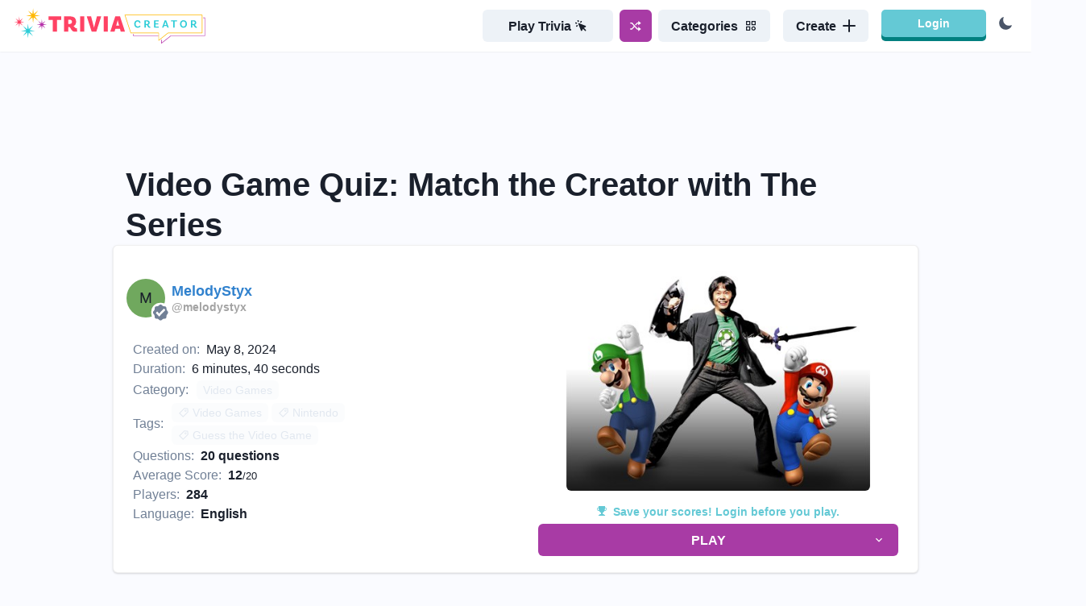

--- FILE ---
content_type: text/html; charset=utf-8
request_url: https://triviacreator.com/quiz/vbXIx1kcE
body_size: 29749
content:
<!DOCTYPE html><html><head><meta charSet="utf-8" data-next-head=""/><meta name="twitter:card" content="summary_large_image" data-next-head=""/><meta name="twitter:site" content="@TriviaCreator" data-next-head=""/><meta name="twitter:creator" content="@TriviaCreator" data-next-head=""/><meta property="og:locale" content="en_US" data-next-head=""/><meta property="og:site_name" content="TriviaCreator" data-next-head=""/><meta name="viewport" content="width=device-width, initial-scale=1, maximum-scale=1" data-next-head=""/><link rel="apple-touch-icon" sizes="180x180" href="/images/apple-touch-icon.png" data-next-head=""/><link rel="icon" type="image/png" sizes="32x32" href="/images/favicon-32x32.png" data-next-head=""/><link rel="icon" type="image/png" sizes="16x16" href="/images/favicon-16x16.png" data-next-head=""/><link rel="icon" type="image/png" href="/favicon.ico" data-next-head=""/><link rel="manifest" href="/images/site.webmanifest" data-next-head=""/><link rel="mask-icon" href="/images/safari-pinned-tab.svg" color="#5bbad5" data-next-head=""/><meta name="msapplication-TileColor" content="#1a202c" data-next-head=""/><meta name="theme-color" content="#1a202c" data-next-head=""/><meta http-equiv="Content-Type" content="text/html; charset=utf-8" data-next-head=""/><script type="text/javascript" async="" data-noptimize="1" data-cfasync="false" src="//scripts.pubnation.com/tags/ff0ccb46-cb29-48db-b3d0-5d17c22b267f.js" data-next-head=""></script><title data-next-head="">Video Game Quiz: Match the Creator with The Series - TriviaCreator</title><meta name="robots" content="index,follow" data-next-head=""/><meta name="description" content="You know their works, but do you know their names?" data-next-head=""/><meta property="og:title" content="Video Game Quiz: Match the Creator with The Series" data-next-head=""/><meta property="og:description" content="You know their works, but do you know their names?" data-next-head=""/><meta property="og:url" content="https://triviacreator.com/quiz/vbXIx1kcE" data-next-head=""/><meta property="og:type" content="website" data-next-head=""/><meta property="og:image" content="https://api.triviacreator.com/v1/imgs/quiz/0026321_shigeru-miyamoto-94c00a9a-45f4-4306-bf64-3bff6de18864.jpg" data-next-head=""/><meta property="og:image:alt" content="Video Game Quiz: Match the Creator with The Series" data-next-head=""/><link rel="canonical" href="https://triviacreator.com/quiz/vbXIx1kcE" data-next-head=""/><script type="application/ld+json" data-next-head="">{"@context":"https://schema.org","@type":"FAQPage","mainEntity":[{"@type":"Question","name":"Tim Cain","acceptedAnswer":{"@type":"Answer","text":"Fallout"}},{"@type":"Question","name":"Will Wright","acceptedAnswer":{"@type":"Answer","text":"The Sims"}},{"@type":"Question","name":"David Jaffe","acceptedAnswer":{"@type":"Answer","text":"God of War, Twisted Metal"}},{"@type":"Question","name":"Katsuhiro Harada","acceptedAnswer":{"@type":"Answer","text":"Tekken"}},{"@type":"Question","name":"Hideo Kojima","acceptedAnswer":{"@type":"Answer","text":"Metal Gear"}},{"@type":"Question","name":"Jordan Mechner","acceptedAnswer":{"@type":"Answer","text":"Prince of Persia"}},{"@type":"Question","name":"Scott Cawthon","acceptedAnswer":{"@type":"Answer","text":"Five Nights at Freddy&apos;s"}},{"@type":"Question","name":"Hideki Kamiya","acceptedAnswer":{"@type":"Answer","text":"Devil May Cry"}},{"@type":"Question","name":"Ed Boon and John Tobias","acceptedAnswer":{"@type":"Answer","text":"Mortal Kombat"}},{"@type":"Question","name":"Amy Hennig","acceptedAnswer":{"@type":"Answer","text":"Uncharted"}},{"@type":"Question","name":"Masahiro Sakurai","acceptedAnswer":{"@type":"Answer","text":"Super Smash Bros., Kirby"}},{"@type":"Question","name":"Hidetaka Miyazaki","acceptedAnswer":{"@type":"Answer","text":"Dark Souls"}},{"@type":"Question","name":"Yoko Taro","acceptedAnswer":{"@type":"Answer","text":"Drakengard/Nier"}},{"@type":"Question","name":"Sid Meier","acceptedAnswer":{"@type":"Answer","text":"Civilization"}},{"@type":"Question","name":"Kim Swift","acceptedAnswer":{"@type":"Answer","text":"Portal"}},{"@type":"Question","name":"Yuji Naka","acceptedAnswer":{"@type":"Answer","text":"Sonic the Hedgehog"}},{"@type":"Question","name":"Patrice Désilets","acceptedAnswer":{"@type":"Answer","text":"Assassin&apos;s Creed"}},{"@type":"Question","name":"Neil Druckmann","acceptedAnswer":{"@type":"Answer","text":"The Last of Us"}},{"@type":"Question","name":"Shigesato Itoi","acceptedAnswer":{"@type":"Answer","text":"Mother"}},{"@type":"Question","name":"Shinji Mikami","acceptedAnswer":{"@type":"Answer","text":"Resident Evil"}}]}</script><link rel="preload" href="/_next/static/chunks/3f7ec0173b8ebdb8.css" as="style"/><link rel="stylesheet" href="/_next/static/chunks/3f7ec0173b8ebdb8.css" data-n-g=""/><noscript data-n-css=""></noscript><script src="/_next/static/chunks/44428ecd691a4737.js" defer=""></script><script src="/_next/static/chunks/5d0f6535df437eaa.js" defer=""></script><script src="/_next/static/chunks/1860d6593abd2b3b.js" defer=""></script><script src="/_next/static/chunks/282290aad9697a4d.js" defer=""></script><script src="/_next/static/chunks/40642c5466a99450.js" defer=""></script><script src="/_next/static/chunks/b4cac3e6c3402661.js" defer=""></script><script src="/_next/static/chunks/b0ee37af3e870210.js" defer=""></script><script src="/_next/static/chunks/9139cba59c6e9678.js" defer=""></script><script src="/_next/static/chunks/44d904d2b2df8ae5.js" defer=""></script><script src="/_next/static/chunks/2eeb8d9c37a23bab.js" defer=""></script><script src="/_next/static/chunks/a4089418aecbc1a4.js" defer=""></script><script src="/_next/static/chunks/turbopack-1dd7f974cc6c4e4b.js" defer=""></script><script src="/_next/static/chunks/612ef119f5520ac3.js" defer=""></script><script src="/_next/static/chunks/7971cd2cfb3cd225.js" defer=""></script><script src="/_next/static/chunks/9f50c8c767807e71.js" defer=""></script><script src="/_next/static/chunks/64b9878bb88dc544.js" defer=""></script><script src="/_next/static/chunks/d66b2b7bba798624.js" defer=""></script><script src="/_next/static/chunks/067bc9089393e60e.js" defer=""></script><script src="/_next/static/chunks/8c48655e8303dab8.js" defer=""></script><script src="/_next/static/chunks/turbopack-e56382e5d54e15b9.js" defer=""></script><script src="/_next/static/0hmBqAIeq-gnEFmgo4xF4/_ssgManifest.js" defer=""></script><script src="/_next/static/0hmBqAIeq-gnEFmgo4xF4/_buildManifest.js" defer=""></script><style id="__jsx-8e866837cc9943f2">#nprogress{pointer-events:none}#nprogress .bar{z-index:1031;background:#ffb800;width:100%;height:2px;position:fixed;top:0;left:0}#nprogress .peg{opacity:1;width:100px;height:100%;display:block;position:absolute;right:0;transform:rotate(3deg)translateY(-4px);box-shadow:0 0 10px #ffb800,0 0 5px #ffb800}</style></head><body><script id="chakra-script">!(function(){try{var a=function(o){var l="(prefers-color-scheme: dark)",v=window.matchMedia(l).matches?"dark":"light",e=o==="system"?v:o,d=document.documentElement,m=document.body,i="chakra-ui-light",n="chakra-ui-dark",s=e==="dark";return m.classList.add(s?n:i),m.classList.remove(s?i:n),d.style.colorScheme=e,d.dataset.theme=e,e},u=a,h="dark",r="chakra-ui-color-mode",t=document.cookie.match(new RegExp("(^| )".concat(r,"=([^;]+)"))),c=t?t[2]:null;c?a(c):document.cookie="".concat(r,"=").concat(a(h),"; max-age=31536000; path=/")}catch(a){}})();</script><div id="__next"><style data-emotion="css-global 6ek2bo">:host,:root,[data-theme]{--chakra-ring-inset:var(--chakra-empty,/*!*/ /*!*/);--chakra-ring-offset-width:0px;--chakra-ring-offset-color:#fff;--chakra-ring-color:rgba(66, 153, 225, 0.6);--chakra-ring-offset-shadow:0 0 #0000;--chakra-ring-shadow:0 0 #0000;--chakra-space-x-reverse:0;--chakra-space-y-reverse:0;--chakra-colors-transparent:transparent;--chakra-colors-current:currentColor;--chakra-colors-black:#000000;--chakra-colors-white:#FFFFFF;--chakra-colors-whiteAlpha-50:rgba(255, 255, 255, 0.04);--chakra-colors-whiteAlpha-100:rgba(255, 255, 255, 0.06);--chakra-colors-whiteAlpha-200:rgba(255, 255, 255, 0.08);--chakra-colors-whiteAlpha-300:rgba(255, 255, 255, 0.16);--chakra-colors-whiteAlpha-400:rgba(255, 255, 255, 0.24);--chakra-colors-whiteAlpha-500:rgba(255, 255, 255, 0.36);--chakra-colors-whiteAlpha-600:rgba(255, 255, 255, 0.48);--chakra-colors-whiteAlpha-700:rgba(255, 255, 255, 0.64);--chakra-colors-whiteAlpha-800:rgba(255, 255, 255, 0.80);--chakra-colors-whiteAlpha-900:rgba(255, 255, 255, 0.92);--chakra-colors-blackAlpha-50:rgba(0, 0, 0, 0.04);--chakra-colors-blackAlpha-100:rgba(0, 0, 0, 0.06);--chakra-colors-blackAlpha-200:rgba(0, 0, 0, 0.08);--chakra-colors-blackAlpha-300:rgba(0, 0, 0, 0.16);--chakra-colors-blackAlpha-400:rgba(0, 0, 0, 0.24);--chakra-colors-blackAlpha-500:rgba(0, 0, 0, 0.36);--chakra-colors-blackAlpha-600:rgba(0, 0, 0, 0.48);--chakra-colors-blackAlpha-700:rgba(0, 0, 0, 0.64);--chakra-colors-blackAlpha-800:rgba(0, 0, 0, 0.80);--chakra-colors-blackAlpha-900:rgba(0, 0, 0, 0.92);--chakra-colors-gray-50:#F7FAFC;--chakra-colors-gray-100:#EDF2F7;--chakra-colors-gray-200:#E2E8F0;--chakra-colors-gray-300:#CBD5E0;--chakra-colors-gray-400:#A0AEC0;--chakra-colors-gray-500:#718096;--chakra-colors-gray-600:#4A5568;--chakra-colors-gray-700:#2D3748;--chakra-colors-gray-800:#1A202C;--chakra-colors-gray-900:#171923;--chakra-colors-red-50:#fef5f6;--chakra-colors-red-100:#fbd8dc;--chakra-colors-red-200:#f7b4bd;--chakra-colors-red-300:#f28695;--chakra-colors-red-400:#ee687b;--chakra-colors-red-500:#d74c5f;--chakra-colors-red-600:#b64050;--chakra-colors-red-700:#933441;--chakra-colors-red-800:#7c2c37;--chakra-colors-red-900:#5a2028;--chakra-colors-orange-50:#FFFAF0;--chakra-colors-orange-100:#FEEBC8;--chakra-colors-orange-200:#FBD38D;--chakra-colors-orange-300:#F6AD55;--chakra-colors-orange-400:#ED8936;--chakra-colors-orange-500:#DD6B20;--chakra-colors-orange-600:#C05621;--chakra-colors-orange-700:#9C4221;--chakra-colors-orange-800:#7B341E;--chakra-colors-orange-900:#652B19;--chakra-colors-yellow-50:#fef7e5;--chakra-colors-yellow-100:#fbde93;--chakra-colors-yellow-200:#f6bd2a;--chakra-colors-yellow-300:#d09e1e;--chakra-colors-yellow-400:#ba8d1b;--chakra-colors-yellow-500:#9d7717;--chakra-colors-yellow-600:#846513;--chakra-colors-yellow-700:#6a5110;--chakra-colors-yellow-800:#5a440d;--chakra-colors-yellow-900:#413109;--chakra-colors-green-50:#f4f9ef;--chakra-colors-green-100:#d3e7bd;--chakra-colors-green-200:#abd183;--chakra-colors-green-300:#81b44c;--chakra-colors-green-400:#74a144;--chakra-colors-green-500:#618839;--chakra-colors-green-600:#527330;--chakra-colors-green-700:#425c27;--chakra-colors-green-800:#384e21;--chakra-colors-green-900:#283817;--chakra-colors-teal-50:#E6FFFA;--chakra-colors-teal-100:#B2F5EA;--chakra-colors-teal-200:#81E6D9;--chakra-colors-teal-300:#4FD1C5;--chakra-colors-teal-400:#38B2AC;--chakra-colors-teal-500:#319795;--chakra-colors-teal-600:#2C7A7B;--chakra-colors-teal-700:#285E61;--chakra-colors-teal-800:#234E52;--chakra-colors-teal-900:#1D4044;--chakra-colors-blue-50:#f6f7fc;--chakra-colors-blue-100:#dbe0f2;--chakra-colors-blue-200:#bcc4e8;--chakra-colors-blue-300:#97a3da;--chakra-colors-blue-400:#8291d3;--chakra-colors-blue-500:#6578c9;--chakra-colors-blue-600:#4d62c0;--chakra-colors-blue-700:#3a4ea3;--chakra-colors-blue-800:#31428a;--chakra-colors-blue-900:#232f64;--chakra-colors-cyan-50:#EDFDFD;--chakra-colors-cyan-100:#C4F1F9;--chakra-colors-cyan-200:#9DECF9;--chakra-colors-cyan-300:#76E4F7;--chakra-colors-cyan-400:#0BC5EA;--chakra-colors-cyan-500:#00B5D8;--chakra-colors-cyan-600:#00A3C4;--chakra-colors-cyan-700:#0987A0;--chakra-colors-cyan-800:#086F83;--chakra-colors-cyan-900:#065666;--chakra-colors-purple-50:#FAF5FF;--chakra-colors-purple-100:#E9D8FD;--chakra-colors-purple-200:#D6BCFA;--chakra-colors-purple-300:#B794F4;--chakra-colors-purple-400:#9F7AEA;--chakra-colors-purple-500:#805AD5;--chakra-colors-purple-600:#6B46C1;--chakra-colors-purple-700:#553C9A;--chakra-colors-purple-800:#44337A;--chakra-colors-purple-900:#322659;--chakra-colors-pink-50:#FFF5F7;--chakra-colors-pink-100:#FED7E2;--chakra-colors-pink-200:#FBB6CE;--chakra-colors-pink-300:#F687B3;--chakra-colors-pink-400:#ED64A6;--chakra-colors-pink-500:#D53F8C;--chakra-colors-pink-600:#B83280;--chakra-colors-pink-700:#97266D;--chakra-colors-pink-800:#702459;--chakra-colors-pink-900:#521B41;--chakra-colors-linkedin-50:#E8F4F9;--chakra-colors-linkedin-100:#CFEDFB;--chakra-colors-linkedin-200:#9BDAF3;--chakra-colors-linkedin-300:#68C7EC;--chakra-colors-linkedin-400:#34B3E4;--chakra-colors-linkedin-500:#00A0DC;--chakra-colors-linkedin-600:#008CC9;--chakra-colors-linkedin-700:#0077B5;--chakra-colors-linkedin-800:#005E93;--chakra-colors-linkedin-900:#004471;--chakra-colors-facebook-50:#E8F4F9;--chakra-colors-facebook-100:#D9DEE9;--chakra-colors-facebook-200:#B7C2DA;--chakra-colors-facebook-300:#6482C0;--chakra-colors-facebook-400:#4267B2;--chakra-colors-facebook-500:#385898;--chakra-colors-facebook-600:#314E89;--chakra-colors-facebook-700:#29487D;--chakra-colors-facebook-800:#223B67;--chakra-colors-facebook-900:#1E355B;--chakra-colors-messenger-50:#D0E6FF;--chakra-colors-messenger-100:#B9DAFF;--chakra-colors-messenger-200:#A2CDFF;--chakra-colors-messenger-300:#7AB8FF;--chakra-colors-messenger-400:#2E90FF;--chakra-colors-messenger-500:#0078FF;--chakra-colors-messenger-600:#0063D1;--chakra-colors-messenger-700:#0052AC;--chakra-colors-messenger-800:#003C7E;--chakra-colors-messenger-900:#002C5C;--chakra-colors-whatsapp-50:#dffeec;--chakra-colors-whatsapp-100:#b9f5d0;--chakra-colors-whatsapp-200:#90edb3;--chakra-colors-whatsapp-300:#65e495;--chakra-colors-whatsapp-400:#3cdd78;--chakra-colors-whatsapp-500:#22c35e;--chakra-colors-whatsapp-600:#179848;--chakra-colors-whatsapp-700:#0c6c33;--chakra-colors-whatsapp-800:#01421c;--chakra-colors-whatsapp-900:#001803;--chakra-colors-twitter-50:#E5F4FD;--chakra-colors-twitter-100:#C8E9FB;--chakra-colors-twitter-200:#A8DCFA;--chakra-colors-twitter-300:#83CDF7;--chakra-colors-twitter-400:#57BBF5;--chakra-colors-twitter-500:#1DA1F2;--chakra-colors-twitter-600:#1A94DA;--chakra-colors-twitter-700:#1681BF;--chakra-colors-twitter-800:#136B9E;--chakra-colors-twitter-900:#0D4D71;--chakra-colors-telegram-50:#E3F2F9;--chakra-colors-telegram-100:#C5E4F3;--chakra-colors-telegram-200:#A2D4EC;--chakra-colors-telegram-300:#7AC1E4;--chakra-colors-telegram-400:#47A9DA;--chakra-colors-telegram-500:#0088CC;--chakra-colors-telegram-600:#007AB8;--chakra-colors-telegram-700:#006BA1;--chakra-colors-telegram-800:#005885;--chakra-colors-telegram-900:#003F5E;--chakra-colors-brand-aqua:#64C9D5;--chakra-colors-brand-violet:#A83BA5;--chakra-colors-brand-yellow:#F6BB24;--chakra-colors-brand-red:#EC5368;--chakra-colors-brand-green:#89BF50;--chakra-colors-brand-blue:#435ABD;--chakra-colors-primary-50:#A83BA5;--chakra-colors-primary-100:#A83BA5;--chakra-colors-primary-200:#A83BA5;--chakra-colors-primary-300:#A83BA5;--chakra-colors-primary-400:#A83BA5;--chakra-colors-primary-500:#A83BA5;--chakra-colors-primary-600:#A83BA5;--chakra-colors-primary-700:#A83BA5;--chakra-colors-primary-800:#A83BA5;--chakra-colors-primary-900:#A83BA5;--chakra-colors-aqua-50:#eff9fb;--chakra-colors-aqua-100:#bde8ed;--chakra-colors-aqua-200:#80d3dc;--chakra-colors-aqua-300:#59b3bd;--chakra-colors-aqua-400:#50a0a9;--chakra-colors-aqua-500:#43878f;--chakra-colors-aqua-600:#397279;--chakra-colors-aqua-700:#2d5b61;--chakra-colors-aqua-800:#264d52;--chakra-colors-aqua-900:#1c383b;--chakra-colors-violet-50:#fbf6fb;--chakra-colors-violet-100:#efdaee;--chakra-colors-violet-200:#e0badf;--chakra-colors-violet-300:#ce92cd;--chakra-colors-violet-400:#c47ac2;--chakra-colors-violet-500:#b65ab3;--chakra-colors-violet-600:#a83ba5;--chakra-colors-violet-700:#873085;--chakra-colors-violet-800:#732871;--chakra-colors-violet-900:#531d52;--chakra-borders-none:0;--chakra-borders-1px:1px solid;--chakra-borders-2px:2px solid;--chakra-borders-4px:4px solid;--chakra-borders-8px:8px solid;--chakra-fonts-heading:-apple-system,BlinkMacSystemFont,"Segoe UI",Helvetica,Arial,sans-serif,"Apple Color Emoji","Segoe UI Emoji","Segoe UI Symbol";--chakra-fonts-body:-apple-system,BlinkMacSystemFont,"Segoe UI",Helvetica,Arial,sans-serif,"Apple Color Emoji","Segoe UI Emoji","Segoe UI Symbol";--chakra-fonts-mono:SFMono-Regular,Menlo,Monaco,Consolas,"Liberation Mono","Courier New",monospace;--chakra-fontSizes-3xs:0.45rem;--chakra-fontSizes-2xs:0.625rem;--chakra-fontSizes-xs:0.75rem;--chakra-fontSizes-sm:0.875rem;--chakra-fontSizes-md:1rem;--chakra-fontSizes-lg:1.125rem;--chakra-fontSizes-xl:1.25rem;--chakra-fontSizes-2xl:1.5rem;--chakra-fontSizes-3xl:1.875rem;--chakra-fontSizes-4xl:2.25rem;--chakra-fontSizes-5xl:3rem;--chakra-fontSizes-6xl:3.75rem;--chakra-fontSizes-7xl:4.5rem;--chakra-fontSizes-8xl:6rem;--chakra-fontSizes-9xl:8rem;--chakra-fontWeights-hairline:100;--chakra-fontWeights-thin:200;--chakra-fontWeights-light:300;--chakra-fontWeights-normal:400;--chakra-fontWeights-medium:500;--chakra-fontWeights-semibold:600;--chakra-fontWeights-bold:700;--chakra-fontWeights-extrabold:800;--chakra-fontWeights-black:900;--chakra-letterSpacings-tighter:-0.05em;--chakra-letterSpacings-tight:-0.025em;--chakra-letterSpacings-normal:0;--chakra-letterSpacings-wide:0.025em;--chakra-letterSpacings-wider:0.05em;--chakra-letterSpacings-widest:0.1em;--chakra-lineHeights-3:.75rem;--chakra-lineHeights-4:1rem;--chakra-lineHeights-5:1.25rem;--chakra-lineHeights-6:1.5rem;--chakra-lineHeights-7:1.75rem;--chakra-lineHeights-8:2rem;--chakra-lineHeights-9:2.25rem;--chakra-lineHeights-10:2.5rem;--chakra-lineHeights-normal:normal;--chakra-lineHeights-none:1;--chakra-lineHeights-shorter:1.25;--chakra-lineHeights-short:1.375;--chakra-lineHeights-base:1.5;--chakra-lineHeights-tall:1.625;--chakra-lineHeights-taller:2;--chakra-radii-none:0;--chakra-radii-sm:0.125rem;--chakra-radii-base:0.25rem;--chakra-radii-md:0.375rem;--chakra-radii-lg:0.5rem;--chakra-radii-xl:0.75rem;--chakra-radii-2xl:1rem;--chakra-radii-3xl:1.5rem;--chakra-radii-full:9999px;--chakra-space-1:0.25rem;--chakra-space-2:0.5rem;--chakra-space-3:0.75rem;--chakra-space-4:1rem;--chakra-space-5:1.25rem;--chakra-space-6:1.5rem;--chakra-space-7:1.75rem;--chakra-space-8:2rem;--chakra-space-9:2.25rem;--chakra-space-10:2.5rem;--chakra-space-12:3rem;--chakra-space-14:3.5rem;--chakra-space-16:4rem;--chakra-space-20:5rem;--chakra-space-24:6rem;--chakra-space-28:7rem;--chakra-space-32:8rem;--chakra-space-36:9rem;--chakra-space-40:10rem;--chakra-space-44:11rem;--chakra-space-48:12rem;--chakra-space-52:13rem;--chakra-space-56:14rem;--chakra-space-60:15rem;--chakra-space-64:16rem;--chakra-space-72:18rem;--chakra-space-80:20rem;--chakra-space-96:24rem;--chakra-space-px:1px;--chakra-space-0-5:0.125rem;--chakra-space-1-5:0.375rem;--chakra-space-2-5:0.625rem;--chakra-space-3-5:0.875rem;--chakra-shadows-xs:0 0 0 1px rgba(0, 0, 0, 0.05);--chakra-shadows-sm:0 1px 2px 0 rgba(0, 0, 0, 0.05);--chakra-shadows-base:0 1px 3px 0 rgba(0, 0, 0, 0.1),0 1px 2px 0 rgba(0, 0, 0, 0.06);--chakra-shadows-md:0 4px 6px -1px rgba(0, 0, 0, 0.1),0 2px 4px -1px rgba(0, 0, 0, 0.06);--chakra-shadows-lg:0 10px 15px -3px rgba(0, 0, 0, 0.1),0 4px 6px -2px rgba(0, 0, 0, 0.05);--chakra-shadows-xl:0 20px 25px -5px rgba(0, 0, 0, 0.1),0 10px 10px -5px rgba(0, 0, 0, 0.04);--chakra-shadows-2xl:0 25px 50px -12px rgba(0, 0, 0, 0.25);--chakra-shadows-outline:0 0 0 3px rgba(66, 153, 225, 0.6);--chakra-shadows-inner:inset 0 2px 4px 0 rgba(0,0,0,0.06);--chakra-shadows-none:none;--chakra-shadows-dark-lg:rgba(0, 0, 0, 0.1) 0px 0px 0px 1px,rgba(0, 0, 0, 0.2) 0px 5px 10px,rgba(0, 0, 0, 0.4) 0px 15px 40px;--chakra-sizes-1:0.25rem;--chakra-sizes-2:0.5rem;--chakra-sizes-3:0.75rem;--chakra-sizes-4:1rem;--chakra-sizes-5:1.25rem;--chakra-sizes-6:1.5rem;--chakra-sizes-7:1.75rem;--chakra-sizes-8:2rem;--chakra-sizes-9:2.25rem;--chakra-sizes-10:2.5rem;--chakra-sizes-12:3rem;--chakra-sizes-14:3.5rem;--chakra-sizes-16:4rem;--chakra-sizes-20:5rem;--chakra-sizes-24:6rem;--chakra-sizes-28:7rem;--chakra-sizes-32:8rem;--chakra-sizes-36:9rem;--chakra-sizes-40:10rem;--chakra-sizes-44:11rem;--chakra-sizes-48:12rem;--chakra-sizes-52:13rem;--chakra-sizes-56:14rem;--chakra-sizes-60:15rem;--chakra-sizes-64:16rem;--chakra-sizes-72:18rem;--chakra-sizes-80:20rem;--chakra-sizes-96:24rem;--chakra-sizes-px:1px;--chakra-sizes-0-5:0.125rem;--chakra-sizes-1-5:0.375rem;--chakra-sizes-2-5:0.625rem;--chakra-sizes-3-5:0.875rem;--chakra-sizes-max:max-content;--chakra-sizes-min:min-content;--chakra-sizes-full:100%;--chakra-sizes-3xs:14rem;--chakra-sizes-2xs:16rem;--chakra-sizes-xs:20rem;--chakra-sizes-sm:24rem;--chakra-sizes-md:28rem;--chakra-sizes-lg:32rem;--chakra-sizes-xl:36rem;--chakra-sizes-2xl:42rem;--chakra-sizes-3xl:48rem;--chakra-sizes-4xl:56rem;--chakra-sizes-5xl:64rem;--chakra-sizes-6xl:72rem;--chakra-sizes-7xl:80rem;--chakra-sizes-8xl:90rem;--chakra-sizes-prose:60ch;--chakra-sizes-container-sm:640px;--chakra-sizes-container-md:768px;--chakra-sizes-container-lg:1024px;--chakra-sizes-container-xl:1280px;--chakra-zIndices-hide:-1;--chakra-zIndices-auto:auto;--chakra-zIndices-base:0;--chakra-zIndices-docked:10;--chakra-zIndices-dropdown:1000;--chakra-zIndices-sticky:1100;--chakra-zIndices-banner:1200;--chakra-zIndices-overlay:1300;--chakra-zIndices-modal:1400;--chakra-zIndices-popover:1500;--chakra-zIndices-skipLink:1600;--chakra-zIndices-toast:1700;--chakra-zIndices-tooltip:1800;--chakra-transition-property-common:background-color,border-color,color,fill,stroke,opacity,box-shadow,transform;--chakra-transition-property-colors:background-color,border-color,color,fill,stroke;--chakra-transition-property-dimensions:width,height;--chakra-transition-property-position:left,right,top,bottom;--chakra-transition-property-background:background-color,background-image,background-position;--chakra-transition-easing-ease-in:cubic-bezier(0.4, 0, 1, 1);--chakra-transition-easing-ease-out:cubic-bezier(0, 0, 0.2, 1);--chakra-transition-easing-ease-in-out:cubic-bezier(0.4, 0, 0.2, 1);--chakra-transition-duration-ultra-fast:50ms;--chakra-transition-duration-faster:100ms;--chakra-transition-duration-fast:150ms;--chakra-transition-duration-normal:200ms;--chakra-transition-duration-slow:300ms;--chakra-transition-duration-slower:400ms;--chakra-transition-duration-ultra-slow:500ms;--chakra-blur-none:0;--chakra-blur-sm:4px;--chakra-blur-base:8px;--chakra-blur-md:12px;--chakra-blur-lg:16px;--chakra-blur-xl:24px;--chakra-blur-2xl:40px;--chakra-blur-3xl:64px;}.chakra-ui-light :host:not([data-theme]),.chakra-ui-light :root:not([data-theme]),.chakra-ui-light [data-theme]:not([data-theme]),[data-theme=light] :host:not([data-theme]),[data-theme=light] :root:not([data-theme]),[data-theme=light] [data-theme]:not([data-theme]),:host[data-theme=light],:root[data-theme=light],[data-theme][data-theme=light]{--chakra-colors-chakra-body-text:var(--chakra-colors-gray-800);--chakra-colors-chakra-body-bg:var(--chakra-colors-white);--chakra-colors-chakra-border-color:var(--chakra-colors-gray-200);--chakra-colors-chakra-subtle-bg:var(--chakra-colors-gray-100);--chakra-colors-chakra-placeholder-color:var(--chakra-colors-gray-500);}.chakra-ui-dark :host:not([data-theme]),.chakra-ui-dark :root:not([data-theme]),.chakra-ui-dark [data-theme]:not([data-theme]),[data-theme=dark] :host:not([data-theme]),[data-theme=dark] :root:not([data-theme]),[data-theme=dark] [data-theme]:not([data-theme]),:host[data-theme=dark],:root[data-theme=dark],[data-theme][data-theme=dark]{--chakra-colors-chakra-body-text:var(--chakra-colors-whiteAlpha-900);--chakra-colors-chakra-body-bg:var(--chakra-colors-gray-800);--chakra-colors-chakra-border-color:var(--chakra-colors-whiteAlpha-300);--chakra-colors-chakra-subtle-bg:var(--chakra-colors-gray-700);--chakra-colors-chakra-placeholder-color:var(--chakra-colors-whiteAlpha-400);}</style><style data-emotion="css-global 3kbdol">html{line-height:1.5;-webkit-text-size-adjust:100%;font-family:system-ui,sans-serif;-webkit-font-smoothing:antialiased;text-rendering:optimizeLegibility;-moz-osx-font-smoothing:grayscale;touch-action:manipulation;}body{position:relative;min-height:100%;font-feature-settings:'kern';}*,*::before,*::after{border-width:0;border-style:solid;box-sizing:border-box;}main{display:block;}hr{border-top-width:1px;box-sizing:content-box;height:0;overflow:visible;}pre,code,kbd,samp{font-family:SFMono-Regular,Menlo,Monaco,Consolas,monospace;font-size:1em;}a{background-color:transparent;color:inherit;-webkit-text-decoration:inherit;text-decoration:inherit;}abbr[title]{border-bottom:none;-webkit-text-decoration:underline;text-decoration:underline;-webkit-text-decoration:underline dotted;-webkit-text-decoration:underline dotted;text-decoration:underline dotted;}b,strong{font-weight:bold;}small{font-size:80%;}sub,sup{font-size:75%;line-height:0;position:relative;vertical-align:baseline;}sub{bottom:-0.25em;}sup{top:-0.5em;}img{border-style:none;}button,input,optgroup,select,textarea{font-family:inherit;font-size:100%;line-height:1.15;margin:0;}button,input{overflow:visible;}button,select{text-transform:none;}button::-moz-focus-inner,[type="button"]::-moz-focus-inner,[type="reset"]::-moz-focus-inner,[type="submit"]::-moz-focus-inner{border-style:none;padding:0;}fieldset{padding:0.35em 0.75em 0.625em;}legend{box-sizing:border-box;color:inherit;display:table;max-width:100%;padding:0;white-space:normal;}progress{vertical-align:baseline;}textarea{overflow:auto;}[type="checkbox"],[type="radio"]{box-sizing:border-box;padding:0;}[type="number"]::-webkit-inner-spin-button,[type="number"]::-webkit-outer-spin-button{-webkit-appearance:none!important;}input[type="number"]{-moz-appearance:textfield;}[type="search"]{-webkit-appearance:textfield;outline-offset:-2px;}[type="search"]::-webkit-search-decoration{-webkit-appearance:none!important;}::-webkit-file-upload-button{-webkit-appearance:button;font:inherit;}details{display:block;}summary{display:-webkit-box;display:-webkit-list-item;display:-ms-list-itembox;display:list-item;}template{display:none;}[hidden]{display:none!important;}body,blockquote,dl,dd,h1,h2,h3,h4,h5,h6,hr,figure,p,pre{margin:0;}button{background:transparent;padding:0;}fieldset{margin:0;padding:0;}ol,ul{margin:0;padding:0;}textarea{resize:vertical;}button,[role="button"]{cursor:pointer;}button::-moz-focus-inner{border:0!important;}table{border-collapse:collapse;}h1,h2,h3,h4,h5,h6{font-size:inherit;font-weight:inherit;}button,input,optgroup,select,textarea{padding:0;line-height:inherit;color:inherit;}img,svg,video,canvas,audio,iframe,embed,object{display:block;}img,video{max-width:100%;height:auto;}[data-js-focus-visible] :focus:not([data-focus-visible-added]):not([data-focus-visible-disabled]){outline:none;box-shadow:none;}select::-ms-expand{display:none;}:root{--chakra-vh:100vh;}@supports (height: -webkit-fill-available){:root{--chakra-vh:-webkit-fill-available;}}@supports (height: -moz-fill-available){:root{--chakra-vh:-moz-fill-available;}}@supports (height: 100dvh){:root{--chakra-vh:100dvh;}}</style><style data-emotion="css-global 16tbtul">body{font-family:var(--chakra-fonts-body);color:var(--chakra-colors-gray-800);background:#fafbff;transition-property:background-color;transition-duration:var(--chakra-transition-duration-normal);line-height:var(--chakra-lineHeights-base);}*::-webkit-input-placeholder{color:var(--chakra-colors-chakra-placeholder-color);}*::-moz-placeholder{color:var(--chakra-colors-chakra-placeholder-color);}*:-ms-input-placeholder{color:var(--chakra-colors-chakra-placeholder-color);}*::placeholder{color:var(--chakra-colors-chakra-placeholder-color);}*,*::before,::after{border-color:var(--chakra-colors-chakra-border-color);word-wrap:break-word;}</style><style data-emotion="css 1g3rvn0">.css-1g3rvn0{width:100%;z-index:9999;position:relative;}</style><div class="css-1g3rvn0"><style data-emotion="css pw47n7">.css-pw47n7{display:-webkit-box;display:-webkit-flex;display:-ms-flexbox;display:flex;-webkit-align-items:center;-webkit-box-align:center;-ms-flex-align:center;align-items:center;-webkit-box-pack:justify;-webkit-justify-content:space-between;justify-content:space-between;-webkit-box-flex-wrap:wrap;-webkit-flex-wrap:wrap;-ms-flex-wrap:wrap;flex-wrap:wrap;width:100%;-webkit-padding-start:var(--chakra-space-4);padding-inline-start:var(--chakra-space-4);-webkit-padding-end:var(--chakra-space-4);padding-inline-end:var(--chakra-space-4);padding-top:var(--chakra-space-1);padding-bottom:var(--chakra-space-1);background:#ffffff;box-shadow:var(--chakra-shadows-sm);z-index:9999999;}</style><nav class="css-pw47n7"><style data-emotion="css 84zodg">.css-84zodg{display:-webkit-box;display:-webkit-flex;display:-ms-flexbox;display:flex;-webkit-align-items:center;-webkit-box-align:center;-ms-flex-align:center;align-items:center;-webkit-flex-direction:row;-ms-flex-direction:row;flex-direction:row;}.css-84zodg>*:not(style)~*:not(style){margin-top:0px;-webkit-margin-end:0px;margin-inline-end:0px;margin-bottom:0px;-webkit-margin-start:0.5rem;margin-inline-start:0.5rem;}</style><div class="chakra-stack css-84zodg"><style data-emotion="css 1nsom7r">.css-1nsom7r{display:-webkit-box;display:-webkit-flex;display:-ms-flexbox;display:flex;-webkit-align-items:center;-webkit-box-align:center;-ms-flex-align:center;align-items:center;-webkit-flex-direction:row;-ms-flex-direction:row;flex-direction:row;cursor:pointer;margin-right:var(--chakra-space-1);max-width:200px;}.css-1nsom7r>*:not(style)~*:not(style){margin-top:0px;-webkit-margin-end:0px;margin-inline-end:0px;margin-bottom:0px;-webkit-margin-start:0.5rem;margin-inline-start:0.5rem;}@media screen and (min-width: 52em){.css-1nsom7r{max-width:100%;}}</style><div class="chakra-stack css-1nsom7r"><a href="/"><span class="css-0"><style data-emotion="css p20wo7">.css-p20wo7{width:240px;}</style><img alt="Trivia" class="chakra-image css-p20wo7" src="/images/triviacreator-logo.svg"/></span></a></div><style data-emotion="css ghgaes">.css-ghgaes{display:none;}@media screen and (min-width: 40em){.css-ghgaes{display:none;}}@media screen and (min-width: 52em){.css-ghgaes{display:-webkit-box;display:-webkit-unset;display:-ms-unsetbox;display:unset;}}</style><div class="css-ghgaes"></div></div><style data-emotion="css 1tq11qs">.css-1tq11qs{display:-webkit-box;display:-webkit-flex;display:-ms-flexbox;display:flex;-webkit-align-items:center;-webkit-box-align:center;-ms-flex-align:center;align-items:center;-webkit-flex-direction:row;-ms-flex-direction:row;flex-direction:row;}.css-1tq11qs>*:not(style)~*:not(style){margin-top:0px;-webkit-margin-end:0px;margin-inline-end:0px;margin-bottom:0px;-webkit-margin-start:0.5rem;margin-inline-start:0.5rem;}@media screen and (min-width: 64em){.css-1tq11qs{display:none;}}</style><div class="chakra-stack css-1tq11qs"><style data-emotion="css 2dfux4">.css-2dfux4{display:-webkit-inline-box;display:-webkit-inline-flex;display:-ms-inline-flexbox;display:inline-flex;-webkit-appearance:none;-moz-appearance:none;-ms-appearance:none;appearance:none;-webkit-align-items:center;-webkit-box-align:center;-ms-flex-align:center;align-items:center;-webkit-box-pack:center;-ms-flex-pack:center;-webkit-justify-content:center;justify-content:center;-webkit-user-select:none;-moz-user-select:none;-ms-user-select:none;user-select:none;position:relative;white-space:nowrap;vertical-align:middle;outline:2px solid transparent;outline-offset:2px;line-height:1.2;border-radius:var(--chakra-radii-md);font-weight:var(--chakra-fontWeights-semibold);transition-property:var(--chakra-transition-property-common);transition-duration:var(--chakra-transition-duration-normal);height:var(--chakra-sizes-8);min-width:var(--chakra-sizes-8);font-size:var(--chakra-fontSizes-sm);-webkit-padding-start:var(--chakra-space-3);padding-inline-start:var(--chakra-space-3);-webkit-padding-end:var(--chakra-space-3);padding-inline-end:var(--chakra-space-3);background:var(--chakra-colors-brand-violet);padding:0px;margin-right:var(--chakra-space-2);color:var(--chakra-colors-white);-webkit-transition:all 0.2s;transition:all 0.2s;}.css-2dfux4:focus-visible,.css-2dfux4[data-focus-visible]{box-shadow:var(--chakra-shadows-outline);}.css-2dfux4:disabled,.css-2dfux4[disabled],.css-2dfux4[aria-disabled=true],.css-2dfux4[data-disabled]{opacity:0.4;cursor:not-allowed;box-shadow:var(--chakra-shadows-none);}.css-2dfux4:hover,.css-2dfux4[data-hover]{background:var(--chakra-colors-brand-violet);opacity:0.5;}.css-2dfux4:active,.css-2dfux4[data-active]{background:var(--chakra-colors-gray-300);}.css-2dfux4:focus,.css-2dfux4[data-focus]{background:var(--chakra-colors-brand-violet);opacity:0.8;}</style><button type="button" class="chakra-button animation-shuffle-button css-2dfux4"><svg stroke="currentColor" fill="currentColor" stroke-width="0" viewBox="0 0 24 24" aria-hidden="true" focusable="false" height="1em" width="1em" xmlns="http://www.w3.org/2000/svg"><path d="M17 17h-1.559l-9.7-10.673A1 1 0 0 0 5.001 6H2v2h2.559l4.09 4.5-4.09 4.501H2v2h3.001a1 1 0 0 0 .74-.327L10 13.987l4.259 4.686a1 1 0 0 0 .74.327H17v3l5-4-5-4v3z"></path><path d="M15.441 8H17v3l5-3.938L17 3v3h-2.001a1 1 0 0 0-.74.327l-3.368 3.707 1.48 1.346L15.441 8z"></path></svg></button><style data-emotion="css 4g6ai3">.css-4g6ai3{cursor:pointer;}</style><div class="css-4g6ai3"><svg width="24px" viewBox="0 0 20 20" xmlns="http://www.w3.org/2000/svg" fill="#4a5567"><title>Menu</title><path d="M0 3h20v2H0V3zm0 6h20v2H0V9zm0 6h20v2H0v-2z"></path></svg></div></div><style data-emotion="css mufr63">.css-mufr63{-webkit-flex-basis:100%;-ms-flex-preferred-size:100%;flex-basis:100%;display:none;}@media screen and (min-width: 64em){.css-mufr63{-webkit-flex-basis:auto;-ms-flex-preferred-size:auto;flex-basis:auto;display:block;}}</style><div class="css-mufr63"><style data-emotion="css 1kyjwxu">.css-1kyjwxu{display:-webkit-box;display:-webkit-flex;display:-ms-flexbox;display:flex;-webkit-align-items:center;-webkit-box-align:center;-ms-flex-align:center;align-items:center;-webkit-box-pack:center;-ms-flex-pack:center;-webkit-justify-content:center;justify-content:center;-webkit-flex-direction:column;-ms-flex-direction:column;flex-direction:column;padding-top:var(--chakra-space-4);width:100%;left:0px;}.css-1kyjwxu>*:not(style)~*:not(style){margin-top:var(--chakra-space-2);-webkit-margin-end:0px;margin-inline-end:0px;margin-bottom:0px;-webkit-margin-start:0px;margin-inline-start:0px;}@media screen and (min-width: 52em){.css-1kyjwxu>*:not(style)~*:not(style){margin-top:var(--chakra-space-2);}}@media screen and (min-width: 40em){.css-1kyjwxu{-webkit-box-pack:end;-ms-flex-pack:end;-webkit-justify-content:flex-end;justify-content:flex-end;-webkit-flex-direction:row;-ms-flex-direction:row;flex-direction:row;padding-top:var(--chakra-space-4);}.css-1kyjwxu>*:not(style)~*:not(style){margin-top:0px;-webkit-margin-end:0px;margin-inline-end:0px;margin-bottom:0px;-webkit-margin-start:var(--chakra-space-2);margin-inline-start:var(--chakra-space-2);}@media screen and (min-width: 52em){.css-1kyjwxu>*:not(style)~*:not(style){-webkit-margin-start:var(--chakra-space-2);margin-inline-start:var(--chakra-space-2);}}}@media screen and (min-width: 52em){.css-1kyjwxu{-webkit-box-pack:end;-ms-flex-pack:end;-webkit-justify-content:flex-end;justify-content:flex-end;-webkit-flex-direction:row;-ms-flex-direction:row;flex-direction:row;padding-top:0px;}.css-1kyjwxu>*:not(style)~*:not(style){margin-top:0px;-webkit-margin-end:0px;margin-inline-end:0px;margin-bottom:0px;-webkit-margin-start:var(--chakra-space-2);margin-inline-start:var(--chakra-space-2);}@media screen and (min-width: 52em){.css-1kyjwxu>*:not(style)~*:not(style){-webkit-margin-start:var(--chakra-space-2);margin-inline-start:var(--chakra-space-2);}}}@media screen and (min-width: 64em){.css-1kyjwxu{-webkit-box-pack:end;-ms-flex-pack:end;-webkit-justify-content:flex-end;justify-content:flex-end;-webkit-flex-direction:row;-ms-flex-direction:row;flex-direction:row;padding-top:0px;}.css-1kyjwxu>*:not(style)~*:not(style){margin-top:0px;-webkit-margin-end:0px;margin-inline-end:0px;margin-bottom:0px;-webkit-margin-start:var(--chakra-space-2);margin-inline-start:var(--chakra-space-2);}@media screen and (min-width: 52em){.css-1kyjwxu>*:not(style)~*:not(style){-webkit-margin-start:var(--chakra-space-2);margin-inline-start:var(--chakra-space-2);}}}</style><div class="chakra-stack css-1kyjwxu"><a href="/quizzes"><style data-emotion="css 1wxpbop">.css-1wxpbop{display:-webkit-inline-box;display:-webkit-inline-flex;display:-ms-inline-flexbox;display:inline-flex;-webkit-appearance:none;-moz-appearance:none;-ms-appearance:none;appearance:none;-webkit-align-items:center;-webkit-box-align:center;-ms-flex-align:center;align-items:center;-webkit-box-pack:center;-ms-flex-pack:center;-webkit-justify-content:center;justify-content:center;-webkit-user-select:none;-moz-user-select:none;-ms-user-select:none;user-select:none;position:relative;white-space:nowrap;vertical-align:middle;outline:2px solid transparent;outline-offset:2px;line-height:1.2;border-radius:var(--chakra-radii-md);font-weight:var(--chakra-fontWeights-bold);transition-property:var(--chakra-transition-property-common);transition-duration:var(--chakra-transition-duration-normal);height:var(--chakra-sizes-10);min-width:var(--chakra-sizes-10);font-size:var(--chakra-fontSizes-md);-webkit-padding-start:var(--chakra-space-8);padding-inline-start:var(--chakra-space-8);-webkit-padding-end:var(--chakra-space-8);padding-inline-end:var(--chakra-space-8);background:var(--chakra-colors-gray-100);cursor:pointer;}.css-1wxpbop:focus-visible,.css-1wxpbop[data-focus-visible]{box-shadow:var(--chakra-shadows-outline);}.css-1wxpbop:disabled,.css-1wxpbop[disabled],.css-1wxpbop[aria-disabled=true],.css-1wxpbop[data-disabled]{opacity:0.4;cursor:not-allowed;box-shadow:var(--chakra-shadows-none);}.css-1wxpbop:hover,.css-1wxpbop[data-hover]{background:var(--chakra-colors-gray-200);}.css-1wxpbop:hover:disabled,.css-1wxpbop[data-hover]:disabled,.css-1wxpbop:hover[disabled],.css-1wxpbop[data-hover][disabled],.css-1wxpbop:hover[aria-disabled=true],.css-1wxpbop[data-hover][aria-disabled=true],.css-1wxpbop:hover[data-disabled],.css-1wxpbop[data-hover][data-disabled]{background:var(--chakra-colors-gray-100);}.css-1wxpbop:active,.css-1wxpbop[data-active]{background:var(--chakra-colors-gray-300);}</style><button type="button" class="chakra-button css-1wxpbop">Play Trivia<style data-emotion="css 17ggnlf">.css-17ggnlf{width:var(--chakra-sizes-4);height:var(--chakra-sizes-4);display:inline-block;line-height:1em;-webkit-flex-shrink:0;-ms-flex-negative:0;flex-shrink:0;color:currentColor;vertical-align:middle;margin-left:var(--chakra-space-1);fill:currentColor;}</style><svg viewBox="0 0 20 20" focusable="false" class="chakra-icon css-17ggnlf"><path fill-rule="evenodd" d="M6.672 1.911a1 1 0 10-1.932.518l.259.966a1 1 0 001.932-.518l-.26-.966zM2.429 4.74a1 1 0 10-.517 1.932l.966.259a1 1 0 00.517-1.932l-.966-.26zm8.814-.569a1 1 0 00-1.415-1.414l-.707.707a1 1 0 101.415 1.415l.707-.708zm-7.071 7.072l.707-.707A1 1 0 003.465 9.12l-.708.707a1 1 0 001.415 1.415zm3.2-5.171a1 1 0 00-1.3 1.3l4 10a1 1 0 001.823.075l1.38-2.759 3.018 3.02a1 1 0 001.414-1.415l-3.019-3.02 2.76-1.379a1 1 0 00-.076-1.822l-10-4z" clip-rule="evenodd"></path></svg></button></a><style data-emotion="css di2mi4">.css-di2mi4{display:-webkit-inline-box;display:-webkit-inline-flex;display:-ms-inline-flexbox;display:inline-flex;-webkit-appearance:none;-moz-appearance:none;-ms-appearance:none;appearance:none;-webkit-align-items:center;-webkit-box-align:center;-ms-flex-align:center;align-items:center;-webkit-box-pack:center;-ms-flex-pack:center;-webkit-justify-content:center;justify-content:center;-webkit-user-select:none;-moz-user-select:none;-ms-user-select:none;user-select:none;position:relative;white-space:nowrap;vertical-align:middle;outline:2px solid transparent;outline-offset:2px;line-height:1.2;border-radius:var(--chakra-radii-md);font-weight:var(--chakra-fontWeights-semibold);transition-property:var(--chakra-transition-property-common);transition-duration:var(--chakra-transition-duration-normal);height:var(--chakra-sizes-10);min-width:var(--chakra-sizes-10);font-size:var(--chakra-fontSizes-md);-webkit-padding-start:var(--chakra-space-4);padding-inline-start:var(--chakra-space-4);-webkit-padding-end:var(--chakra-space-4);padding-inline-end:var(--chakra-space-4);background:var(--chakra-colors-brand-violet);padding:0px;margin-right:0px;color:var(--chakra-colors-white);-webkit-transition:all 0.2s;transition:all 0.2s;}.css-di2mi4:focus-visible,.css-di2mi4[data-focus-visible]{box-shadow:var(--chakra-shadows-outline);}.css-di2mi4:disabled,.css-di2mi4[disabled],.css-di2mi4[aria-disabled=true],.css-di2mi4[data-disabled]{opacity:0.4;cursor:not-allowed;box-shadow:var(--chakra-shadows-none);}.css-di2mi4:hover,.css-di2mi4[data-hover]{background:var(--chakra-colors-brand-violet);opacity:0.5;}.css-di2mi4:active,.css-di2mi4[data-active]{background:var(--chakra-colors-gray-300);}.css-di2mi4:focus,.css-di2mi4[data-focus]{background:var(--chakra-colors-brand-violet);opacity:0.8;}</style><button type="button" class="chakra-button animation-shuffle-button css-di2mi4"><svg stroke="currentColor" fill="currentColor" stroke-width="0" viewBox="0 0 24 24" aria-hidden="true" focusable="false" height="1em" width="1em" xmlns="http://www.w3.org/2000/svg"><path d="M17 17h-1.559l-9.7-10.673A1 1 0 0 0 5.001 6H2v2h2.559l4.09 4.5-4.09 4.501H2v2h3.001a1 1 0 0 0 .74-.327L10 13.987l4.259 4.686a1 1 0 0 0 .74.327H17v3l5-4-5-4v3z"></path><path d="M15.441 8H17v3l5-3.938L17 3v3h-2.001a1 1 0 0 0-.74.327l-3.368 3.707 1.48 1.346L15.441 8z"></path></svg></button><style data-emotion="css e8s5vd">.css-e8s5vd{display:-webkit-inline-box;display:-webkit-inline-flex;display:-ms-inline-flexbox;display:inline-flex;-webkit-appearance:none;-moz-appearance:none;-ms-appearance:none;appearance:none;-webkit-align-items:center;-webkit-box-align:center;-ms-flex-align:center;align-items:center;-webkit-box-pack:center;-ms-flex-pack:center;-webkit-justify-content:center;justify-content:center;-webkit-user-select:none;-moz-user-select:none;-ms-user-select:none;user-select:none;position:relative;white-space:nowrap;vertical-align:middle;outline:2px solid transparent;outline-offset:2px;line-height:1.2;border-radius:var(--chakra-radii-md);font-weight:var(--chakra-fontWeights-semibold);transition-property:var(--chakra-transition-property-common);transition-duration:var(--chakra-transition-duration-normal);height:var(--chakra-sizes-10);min-width:var(--chakra-sizes-10);font-size:var(--chakra-fontSizes-md);-webkit-padding-start:var(--chakra-space-4);padding-inline-start:var(--chakra-space-4);-webkit-padding-end:var(--chakra-space-4);padding-inline-end:var(--chakra-space-4);background:var(--chakra-colors-gray-100);cursor:pointer;}.css-e8s5vd:focus-visible,.css-e8s5vd[data-focus-visible]{box-shadow:var(--chakra-shadows-outline);}.css-e8s5vd:disabled,.css-e8s5vd[disabled],.css-e8s5vd[aria-disabled=true],.css-e8s5vd[data-disabled]{opacity:0.4;cursor:not-allowed;box-shadow:var(--chakra-shadows-none);}.css-e8s5vd:hover,.css-e8s5vd[data-hover]{background:var(--chakra-colors-gray-200);}.css-e8s5vd:hover:disabled,.css-e8s5vd[data-hover]:disabled,.css-e8s5vd:hover[disabled],.css-e8s5vd[data-hover][disabled],.css-e8s5vd:hover[aria-disabled=true],.css-e8s5vd[data-hover][aria-disabled=true],.css-e8s5vd:hover[data-disabled],.css-e8s5vd[data-hover][data-disabled]{background:var(--chakra-colors-gray-100);}.css-e8s5vd:active,.css-e8s5vd[data-active]{background:var(--chakra-colors-gray-300);}</style><button type="button" class="chakra-button chakra-menu__menu-button css-e8s5vd" id="menu-button-:R23bknbpmH1:" aria-expanded="false" aria-haspopup="menu" aria-controls="menu-list-:R23bknbpmH1:"><style data-emotion="css xl71ch">.css-xl71ch{pointer-events:none;-webkit-flex:1 1 auto;-ms-flex:1 1 auto;flex:1 1 auto;min-width:0px;}</style><span class="css-xl71ch">Categories</span><style data-emotion="css 1hzyiq5">.css-1hzyiq5{display:-webkit-inline-box;display:-webkit-inline-flex;display:-ms-inline-flexbox;display:inline-flex;-webkit-align-self:center;-ms-flex-item-align:center;align-self:center;-webkit-flex-shrink:0;-ms-flex-negative:0;flex-shrink:0;-webkit-margin-start:0.5rem;margin-inline-start:0.5rem;}</style><span class="chakra-button__icon css-1hzyiq5"><style data-emotion="css 13otjrl">.css-13otjrl{width:1em;height:1em;display:inline-block;line-height:1em;-webkit-flex-shrink:0;-ms-flex-negative:0;flex-shrink:0;color:currentColor;}</style><svg stroke="currentColor" fill="currentColor" stroke-width="0" viewBox="0 0 24 24" focusable="false" class="chakra-icon css-13otjrl" aria-hidden="true" height="1em" width="1em" xmlns="http://www.w3.org/2000/svg"><path d="M10 3H4a1 1 0 0 0-1 1v6a1 1 0 0 0 1 1h6a1 1 0 0 0 1-1V4a1 1 0 0 0-1-1zM9 9H5V5h4v4zm11-6h-6a1 1 0 0 0-1 1v6a1 1 0 0 0 1 1h6a1 1 0 0 0 1-1V4a1 1 0 0 0-1-1zm-1 6h-4V5h4v4zm-9 4H4a1 1 0 0 0-1 1v6a1 1 0 0 0 1 1h6a1 1 0 0 0 1-1v-6a1 1 0 0 0-1-1zm-1 6H5v-4h4v4zm8-6c-2.206 0-4 1.794-4 4s1.794 4 4 4 4-1.794 4-4-1.794-4-4-4zm0 6c-1.103 0-2-.897-2-2s.897-2 2-2 2 .897 2 2-.897 2-2 2z"></path></svg></span></button><style data-emotion="css f1q3bs">.css-f1q3bs{z-index:999999999;}</style><div style="visibility:hidden;position:absolute;min-width:max-content;inset:0 auto auto 0" class="css-f1q3bs"><style data-emotion="css 12s6zyy">.css-12s6zyy{outline:2px solid transparent;outline-offset:2px;--menu-bg:#fff;--menu-shadow:var(--chakra-shadows-sm);color:inherit;min-width:var(--chakra-sizes-3xs);padding-top:var(--chakra-space-2);padding-bottom:var(--chakra-space-2);z-index:999999999;border-radius:var(--chakra-radii-md);border-width:1px;background:var(--menu-bg);box-shadow:var(--menu-shadow);max-height:400px;overflow-y:scroll;}.chakra-ui-dark .css-12s6zyy:not([data-theme]),[data-theme=dark] .css-12s6zyy:not([data-theme]),.css-12s6zyy[data-theme=dark]{--menu-bg:var(--chakra-colors-gray-700);--menu-shadow:var(--chakra-shadows-dark-lg);}</style><div class="chakra-menu__menu-list css-12s6zyy" tabindex="-1" role="menu" id="menu-list-:R23bknbpmH1:" aria-orientation="vertical" style="transform-origin:var(--popper-transform-origin);opacity:0;visibility:hidden;transform:scale(0.8) translateZ(0)"><a href="/categories"><style data-emotion="css 18esm8n">.css-18esm8n{-webkit-text-decoration:none;text-decoration:none;color:inherit;-webkit-user-select:none;-moz-user-select:none;-ms-user-select:none;user-select:none;display:-webkit-box;display:-webkit-flex;display:-ms-flexbox;display:flex;width:100%;-webkit-align-items:center;-webkit-box-align:center;-ms-flex-align:center;align-items:center;text-align:start;-webkit-flex:0 0 auto;-ms-flex:0 0 auto;flex:0 0 auto;outline:2px solid transparent;outline-offset:2px;padding-top:var(--chakra-space-1-5);padding-bottom:var(--chakra-space-1-5);-webkit-padding-start:var(--chakra-space-3);padding-inline-start:var(--chakra-space-3);-webkit-padding-end:var(--chakra-space-3);padding-inline-end:var(--chakra-space-3);transition-property:var(--chakra-transition-property-background);transition-duration:var(--chakra-transition-duration-ultra-fast);transition-timing-function:var(--chakra-transition-easing-ease-in);background:var(--menu-bg);}.css-18esm8n:focus,.css-18esm8n[data-focus]{--menu-bg:var(--chakra-colors-gray-100);}.chakra-ui-dark .css-18esm8n:focus:not([data-theme]),.chakra-ui-dark .css-18esm8n[data-focus]:not([data-theme]),[data-theme=dark] .css-18esm8n:focus:not([data-theme]),[data-theme=dark] .css-18esm8n[data-focus]:not([data-theme]),.css-18esm8n:focus[data-theme=dark],.css-18esm8n[data-focus][data-theme=dark]{--menu-bg:var(--chakra-colors-whiteAlpha-100);}.css-18esm8n:active,.css-18esm8n[data-active]{--menu-bg:var(--chakra-colors-gray-200);}.chakra-ui-dark .css-18esm8n:active:not([data-theme]),.chakra-ui-dark .css-18esm8n[data-active]:not([data-theme]),[data-theme=dark] .css-18esm8n:active:not([data-theme]),[data-theme=dark] .css-18esm8n[data-active]:not([data-theme]),.css-18esm8n:active[data-theme=dark],.css-18esm8n[data-active][data-theme=dark]{--menu-bg:var(--chakra-colors-whiteAlpha-200);}.css-18esm8n[aria-expanded=true],.css-18esm8n[data-expanded]{--menu-bg:var(--chakra-colors-gray-100);}.chakra-ui-dark .css-18esm8n[aria-expanded=true]:not([data-theme]),.chakra-ui-dark .css-18esm8n[data-expanded]:not([data-theme]),[data-theme=dark] .css-18esm8n[aria-expanded=true]:not([data-theme]),[data-theme=dark] .css-18esm8n[data-expanded]:not([data-theme]),.css-18esm8n[aria-expanded=true][data-theme=dark],.css-18esm8n[data-expanded][data-theme=dark]{--menu-bg:var(--chakra-colors-whiteAlpha-100);}.css-18esm8n:disabled,.css-18esm8n[disabled],.css-18esm8n[aria-disabled=true],.css-18esm8n[data-disabled]{opacity:0.4;cursor:not-allowed;}</style><button type="button" id="menu-list-:R23bknbpmH1:-menuitem-:R3am3bknbpm:" role="menuitem" tabindex="0" class="chakra-menu__menuitem css-18esm8n">All Categories</button></a><a href="/categories/video-games"><button type="button" id="menu-list-:R23bknbpmH1:-menuitem-:Rdam3bknbpm:" role="menuitem" tabindex="0" class="chakra-menu__menuitem css-18esm8n"><img src="https://api.triviacreator.com/v1/imgs/quiz/joystick-e115f77a-8b06-4370-815c-bae83ad4bafc.svg" width="20px" height="20px" style="margin-right:10px"/>Video Games</button></a><a href="/categories/anime-and-manga"><button type="button" id="menu-list-:R23bknbpmH1:-menuitem-:Rlam3bknbpm:" role="menuitem" tabindex="0" class="chakra-menu__menuitem css-18esm8n"><img src="https://api.triviacreator.com/v1/imgs/quiz/anime-ece29870-b917-4ab8-b6c7-03ef5fd309af.png" width="20px" height="20px" style="margin-right:10px"/>Anime</button></a><a href="/categories/movies"><button type="button" id="menu-list-:R23bknbpmH1:-menuitem-:Rtam3bknbpm:" role="menuitem" tabindex="0" class="chakra-menu__menuitem css-18esm8n"><img src="https://api.triviacreator.com/v1/imgs/quiz/film-reel-ab349c30-e197-40b5-b60f-6c9da7b66192.svg" width="20px" height="20px" style="margin-right:10px"/>Movies</button></a><a href="/categories/music"><button type="button" id="menu-list-:R23bknbpmH1:-menuitem-:R15am3bknbpm:" role="menuitem" tabindex="0" class="chakra-menu__menuitem css-18esm8n"><img src="https://api.triviacreator.com/v1/imgs/quiz/music-52c350c3-f51c-41bf-ae54-7efc76ddfab8.svg" width="20px" height="20px" style="margin-right:10px"/>Music</button></a><a href="/categories/roblox-games"><button type="button" id="menu-list-:R23bknbpmH1:-menuitem-:R1dam3bknbpm:" role="menuitem" tabindex="0" class="chakra-menu__menuitem css-18esm8n"><img src="https://api.triviacreator.com/v1/imgs/quiz/roblox-76683715-1333-4f62-95df-e759e135e228.jpeg" width="20px" height="20px" style="margin-right:10px"/>Roblox Games</button></a><a href="/categories/cartoons"><button type="button" id="menu-list-:R23bknbpmH1:-menuitem-:R1lam3bknbpm:" role="menuitem" tabindex="0" class="chakra-menu__menuitem css-18esm8n"><img src="https://api.triviacreator.com/v1/imgs/quiz/cartoons-58929ba2-224f-44ac-8221-73ce8c25c8f0.svg" width="20px" height="20px" style="margin-right:10px"/>Cartoons</button></a><a href="/categories/pokemon"><button type="button" id="menu-list-:R23bknbpmH1:-menuitem-:R1tam3bknbpm:" role="menuitem" tabindex="0" class="chakra-menu__menuitem css-18esm8n"><img src="https://api.triviacreator.com/v1/imgs/quiz/jigglypuff-389e9697-89c3-4772-9502-60bcbab5ecde.svg" width="20px" height="20px" style="margin-right:10px"/>Pokémon</button></a><a href="/categories/horror"><button type="button" id="menu-list-:R23bknbpmH1:-menuitem-:R25am3bknbpm:" role="menuitem" tabindex="0" class="chakra-menu__menuitem css-18esm8n"><img src="https://api.triviacreator.com/v1/imgs/quiz/scream-6edbc298-b354-4a5b-b38e-68dbec90ef6a.svg" width="20px" height="20px" style="margin-right:10px"/>Horror</button></a><a href="/categories/geography"><button type="button" id="menu-list-:R23bknbpmH1:-menuitem-:R2dam3bknbpm:" role="menuitem" tabindex="0" class="chakra-menu__menuitem css-18esm8n"><img src="https://api.triviacreator.com/v1/imgs/quiz/planet-earth-09174fb6-479c-45f7-8604-812888620ddd.svg" width="20px" height="20px" style="margin-right:10px"/>Geography</button></a><a href="/categories/trivia"><button type="button" id="menu-list-:R23bknbpmH1:-menuitem-:R2lam3bknbpm:" role="menuitem" tabindex="0" class="chakra-menu__menuitem css-18esm8n"><img src="https://api.triviacreator.com/v1/imgs/quiz/choose-4985b8a5-14e6-45e9-80ea-0f1bfa7ba501.svg" width="20px" height="20px" style="margin-right:10px"/>Trivia</button></a><a href="/categories/tv-and-movies"><button type="button" id="menu-list-:R23bknbpmH1:-menuitem-:R2tam3bknbpm:" role="menuitem" tabindex="0" class="chakra-menu__menuitem css-18esm8n"><img src="https://api.triviacreator.com/v1/imgs/quiz/theater-02439490-e8fc-4020-9d8f-5139767f4fa8.svg" width="20px" height="20px" style="margin-right:10px"/>TV and Movies</button></a><a href="/categories/history"><button type="button" id="menu-list-:R23bknbpmH1:-menuitem-:R35am3bknbpm:" role="menuitem" tabindex="0" class="chakra-menu__menuitem css-18esm8n"><img src="https://api.triviacreator.com/v1/imgs/quiz/history-554be712-46a1-4032-91c9-8cbe519239bf.svg" width="20px" height="20px" style="margin-right:10px"/>History</button></a><a href="/categories/tv"><button type="button" id="menu-list-:R23bknbpmH1:-menuitem-:R3dam3bknbpm:" role="menuitem" tabindex="0" class="chakra-menu__menuitem css-18esm8n"><img src="https://api.triviacreator.com/v1/imgs/quiz/svgexport-6-ce188948-aec1-47c8-8e17-42ff05b1bdac.svg" width="20px" height="20px" style="margin-right:10px"/>TV</button></a><a href="/categories/kpop"><button type="button" id="menu-list-:R23bknbpmH1:-menuitem-:R3lam3bknbpm:" role="menuitem" tabindex="0" class="chakra-menu__menuitem css-18esm8n"><img src="https://api.triviacreator.com/v1/imgs/quiz/kpop-e6d18720-c921-4711-bd35-5022f3f71857.svg" width="20px" height="20px" style="margin-right:10px"/>Kpop</button></a><a href="/categories/sports"><button type="button" id="menu-list-:R23bknbpmH1:-menuitem-:R3tam3bknbpm:" role="menuitem" tabindex="0" class="chakra-menu__menuitem css-18esm8n"><img src="https://api.triviacreator.com/v1/imgs/quiz/balls-sports-1c405672-70df-488c-87a2-d57661f104d5.svg" width="20px" height="20px" style="margin-right:10px"/>Sports</button></a><a href="/categories/youtube-and-streaming"><button type="button" id="menu-list-:R23bknbpmH1:-menuitem-:R45am3bknbpm:" role="menuitem" tabindex="0" class="chakra-menu__menuitem css-18esm8n"><img src="https://api.triviacreator.com/v1/imgs/quiz/youtube-77ae907c-ce26-4218-8263-5f18fb523849.svg" width="20px" height="20px" style="margin-right:10px"/>YouTube and Streaming</button></a><a href="/categories/christmas"><button type="button" id="menu-list-:R23bknbpmH1:-menuitem-:R4dam3bknbpm:" role="menuitem" tabindex="0" class="chakra-menu__menuitem css-18esm8n"><img src="https://api.triviacreator.com/v1/imgs/quiz/santa-hat-41446219-db23-4324-b3c5-ce205c684eea.png" width="20px" height="20px" style="margin-right:10px"/>Christmas</button></a><a href="/categories/football-soccer"><button type="button" id="menu-list-:R23bknbpmH1:-menuitem-:R4lam3bknbpm:" role="menuitem" tabindex="0" class="chakra-menu__menuitem css-18esm8n"><img src="https://api.triviacreator.com/v1/imgs/quiz/soccer-ball-7b640c4a-7870-4d3f-9e74-72e54cf5cc08.svg" width="20px" height="20px" style="margin-right:10px"/>Football (Soccer)</button></a><a href="/categories/books"><button type="button" id="menu-list-:R23bknbpmH1:-menuitem-:R4tam3bknbpm:" role="menuitem" tabindex="0" class="chakra-menu__menuitem css-18esm8n"><img src="https://api.triviacreator.com/v1/imgs/quiz/book-eca26890-b2aa-420e-a755-3e4ebe925f5b.svg" width="20px" height="20px" style="margin-right:10px"/>Books</button></a><a href="/categories/general-knowledge"><button type="button" id="menu-list-:R23bknbpmH1:-menuitem-:R55am3bknbpm:" role="menuitem" tabindex="0" class="chakra-menu__menuitem css-18esm8n"><img width="20px" height="20px" style="margin-right:10px"/>General Knowledge</button></a><a href="/categories/fnaf"><button type="button" id="menu-list-:R23bknbpmH1:-menuitem-:R5dam3bknbpm:" role="menuitem" tabindex="0" class="chakra-menu__menuitem css-18esm8n"><img src="https://api.triviacreator.com/v1/imgs/quiz/fnaf-removebg-preview-58bf99b1-2042-49b5-afde-835b2e4e8628.png" width="20px" height="20px" style="margin-right:10px"/>FNAF</button></a><a href="/categories/holidays"><button type="button" id="menu-list-:R23bknbpmH1:-menuitem-:R5lam3bknbpm:" role="menuitem" tabindex="0" class="chakra-menu__menuitem css-18esm8n"><img src="https://api.triviacreator.com/v1/imgs/quiz/holiday-9104ce02-89ad-45fb-98f6-6abfd00efe0c.svg" width="20px" height="20px" style="margin-right:10px"/>Holidays</button></a><a href="/categories/animals"><button type="button" id="menu-list-:R23bknbpmH1:-menuitem-:R5tam3bknbpm:" role="menuitem" tabindex="0" class="chakra-menu__menuitem css-18esm8n"><img src="https://api.triviacreator.com/v1/imgs/quiz/panda-2aeed6a1-61e0-495b-94ce-1800c2715672.svg" width="20px" height="20px" style="margin-right:10px"/>Animals</button></a><a href="/categories/nba"><button type="button" id="menu-list-:R23bknbpmH1:-menuitem-:R65am3bknbpm:" role="menuitem" tabindex="0" class="chakra-menu__menuitem css-18esm8n"><img src="https://api.triviacreator.com/v1/imgs/quiz/basketball-35db3c1b-2867-441c-8f74-a3af286f0442.svg" width="20px" height="20px" style="margin-right:10px"/>NBA</button></a><a href="/categories/science"><button type="button" id="menu-list-:R23bknbpmH1:-menuitem-:R6dam3bknbpm:" role="menuitem" tabindex="0" class="chakra-menu__menuitem css-18esm8n"><img src="https://api.triviacreator.com/v1/imgs/quiz/science-f3b46e33-31ac-4153-9255-ad4909ce13fe.svg" width="20px" height="20px" style="margin-right:10px"/>Science</button></a><a href="/categories/genshin-impact"><button type="button" id="menu-list-:R23bknbpmH1:-menuitem-:R6lam3bknbpm:" role="menuitem" tabindex="0" class="chakra-menu__menuitem css-18esm8n"><img src="https://api.triviacreator.com/v1/imgs/quiz/genshin-9a1a772f-c52c-4322-a8de-684c40b2fa1f.webp" width="20px" height="20px" style="margin-right:10px"/>Genshin Impact</button></a><a href="/categories/disney"><button type="button" id="menu-list-:R23bknbpmH1:-menuitem-:R6tam3bknbpm:" role="menuitem" tabindex="0" class="chakra-menu__menuitem css-18esm8n"><img src="https://api.triviacreator.com/v1/imgs/quiz/paris-32e180c8-716f-4333-ae5d-f320c5cd5a93.svg" width="20px" height="20px" style="margin-right:10px"/>Disney</button></a><a href="/categories/minecraft"><button type="button" id="menu-list-:R23bknbpmH1:-menuitem-:R75am3bknbpm:" role="menuitem" tabindex="0" class="chakra-menu__menuitem css-18esm8n"><img src="https://api.triviacreator.com/v1/imgs/quiz/grass-df647f30-a6c3-47a5-9e7d-b77aad7b79e1.svg" width="20px" height="20px" style="margin-right:10px"/>Minecraft</button></a><a href="/categories/health-fitness"><button type="button" id="menu-list-:R23bknbpmH1:-menuitem-:R7dam3bknbpm:" role="menuitem" tabindex="0" class="chakra-menu__menuitem css-18esm8n"><img src="https://api.triviacreator.com/v1/imgs/quiz/exercise-eb300884-5285-4306-afa9-b78caa61c23b.svg" width="20px" height="20px" style="margin-right:10px"/>Health &amp; Fitness</button></a><a href="/categories/harry-potter"><button type="button" id="menu-list-:R23bknbpmH1:-menuitem-:R7lam3bknbpm:" role="menuitem" tabindex="0" class="chakra-menu__menuitem css-18esm8n"><img src="https://api.triviacreator.com/v1/imgs/quiz/harry-potter-5cbd30ef-6b4b-4b32-bf7a-66e63c360cb0.svg" width="20px" height="20px" style="margin-right:10px"/>Harry Potter</button></a><a href="/categories/marvel"><button type="button" id="menu-list-:R23bknbpmH1:-menuitem-:R7tam3bknbpm:" role="menuitem" tabindex="0" class="chakra-menu__menuitem css-18esm8n"><img src="https://api.triviacreator.com/v1/imgs/quiz/shield-73cba623-9c5c-4cd4-96d5-4026cd633e4b.svg" width="20px" height="20px" style="margin-right:10px"/>Marvel</button></a><a href="/categories/nfl"><button type="button" id="menu-list-:R23bknbpmH1:-menuitem-:R85am3bknbpm:" role="menuitem" tabindex="0" class="chakra-menu__menuitem css-18esm8n"><img src="https://api.triviacreator.com/v1/imgs/quiz/nfl-45cb9c89-fb2a-40d7-abe9-32f38ba20af5.svg" width="20px" height="20px" style="margin-right:10px"/>NFL</button></a><a href="/categories/actors-actresses"><button type="button" id="menu-list-:R23bknbpmH1:-menuitem-:R8dam3bknbpm:" role="menuitem" tabindex="0" class="chakra-menu__menuitem css-18esm8n"><img src="https://api.triviacreator.com/v1/imgs/quiz/drama-984e36ca-5961-4e62-82ca-4c4fa488493a.svg" width="20px" height="20px" style="margin-right:10px"/>Actors &amp; Actresses</button></a><a href="/categories/overwatch"><button type="button" id="menu-list-:R23bknbpmH1:-menuitem-:R8lam3bknbpm:" role="menuitem" tabindex="0" class="chakra-menu__menuitem css-18esm8n"><img src="https://api.triviacreator.com/v1/imgs/quiz/overwatch-637bcc79-4c8c-40e9-9bab-bab3cdc9f513.webp" width="20px" height="20px" style="margin-right:10px"/>Overwatch</button></a><a href="/categories/mobile-games"><button type="button" id="menu-list-:R23bknbpmH1:-menuitem-:R8tam3bknbpm:" role="menuitem" tabindex="0" class="chakra-menu__menuitem css-18esm8n"><img src="https://api.triviacreator.com/v1/imgs/quiz/mobile-game-3df7ce77-ff33-438d-9544-5efae87bc2f4.svg" width="20px" height="20px" style="margin-right:10px"/>Mobile Games</button></a><a href="/categories/technology"><button type="button" id="menu-list-:R23bknbpmH1:-menuitem-:R95am3bknbpm:" role="menuitem" tabindex="0" class="chakra-menu__menuitem css-18esm8n"><img src="https://api.triviacreator.com/v1/imgs/quiz/technology-15fbc03a-5c6a-4dee-b000-3d296e72b2ae.svg" width="20px" height="20px" style="margin-right:10px"/>Technology</button></a><a href="/categories/star-wars"><button type="button" id="menu-list-:R23bknbpmH1:-menuitem-:R9dam3bknbpm:" role="menuitem" tabindex="0" class="chakra-menu__menuitem css-18esm8n"><img src="https://api.triviacreator.com/v1/imgs/quiz/light-saber-73e3ace0-b761-47d5-8acf-27e5c178f5a5.svg" width="20px" height="20px" style="margin-right:10px"/>Star Wars</button></a><a href="/categories/languages"><button type="button" id="menu-list-:R23bknbpmH1:-menuitem-:R9lam3bknbpm:" role="menuitem" tabindex="0" class="chakra-menu__menuitem css-18esm8n"><img src="https://api.triviacreator.com/v1/imgs/quiz/languages-26066a04-6b7b-4cb8-9a9f-58f38dd6d14a.svg" width="20px" height="20px" style="margin-right:10px"/>Languages</button></a><a href="/categories/sonic"><button type="button" id="menu-list-:R23bknbpmH1:-menuitem-:R9tam3bknbpm:" role="menuitem" tabindex="0" class="chakra-menu__menuitem css-18esm8n"><img src="https://api.triviacreator.com/v1/imgs/quiz/Sonic-0b6fc617-3041-4901-84d2-2d8e6e674a91.png" width="20px" height="20px" style="margin-right:10px"/>Sonic</button></a><a href="/categories/danganronpa"><button type="button" id="menu-list-:R23bknbpmH1:-menuitem-:Ra5am3bknbpm:" role="menuitem" tabindex="0" class="chakra-menu__menuitem css-18esm8n"><img src="https://api.triviacreator.com/v1/imgs/quiz/Team_Danganronpa_Logo-18a2dbbf-8927-4303-9557-9dd61bdb4450.webp" width="20px" height="20px" style="margin-right:10px"/>Danganronpa</button></a><a href="/categories/jojos-bizarre-adventure"><button type="button" id="menu-list-:R23bknbpmH1:-menuitem-:Radam3bknbpm:" role="menuitem" tabindex="0" class="chakra-menu__menuitem css-18esm8n"><img src="https://api.triviacreator.com/v1/imgs/quiz/jojo-8634c6d5-bf5d-423b-810b-7438f07c7582.webp" width="20px" height="20px" style="margin-right:10px"/>JoJo&#x27;s Bizarre Adventure</button></a><a href="/categories/food-and-drink"><button type="button" id="menu-list-:R23bknbpmH1:-menuitem-:Ralam3bknbpm:" role="menuitem" tabindex="0" class="chakra-menu__menuitem css-18esm8n"><img src="https://api.triviacreator.com/v1/imgs/quiz/iftar-40e13938-06ef-4722-a496-dfb8585620cf.svg" width="20px" height="20px" style="margin-right:10px"/>Food and Drink</button></a><a href="/categories/nintendo"><button type="button" id="menu-list-:R23bknbpmH1:-menuitem-:Ratam3bknbpm:" role="menuitem" tabindex="0" class="chakra-menu__menuitem css-18esm8n"><img src="https://api.triviacreator.com/v1/imgs/quiz/console-f35b482e-daff-477a-bfb1-355a63d1cf5c.svg" width="20px" height="20px" style="margin-right:10px"/>Nintendo</button></a><a href="/categories/wrestling"><button type="button" id="menu-list-:R23bknbpmH1:-menuitem-:Rb5am3bknbpm:" role="menuitem" tabindex="0" class="chakra-menu__menuitem css-18esm8n"><img src="https://api.triviacreator.com/v1/imgs/quiz/wrestling-7a1796ec-2b6d-49cd-9251-f944bc16dca2.svg" width="20px" height="20px" style="margin-right:10px"/>Wrestling</button></a><a href="/categories/one-piece"><button type="button" id="menu-list-:R23bknbpmH1:-menuitem-:Rbdam3bknbpm:" role="menuitem" tabindex="0" class="chakra-menu__menuitem css-18esm8n"><img src="https://api.triviacreator.com/v1/imgs/quiz/luffy-straw-hat-12756199-1beb-42ba-89d3-66b14a515f94.webp" width="20px" height="20px" style="margin-right:10px"/>One Piece</button></a><a href="/categories/final-fantasy"><button type="button" id="menu-list-:R23bknbpmH1:-menuitem-:Rblam3bknbpm:" role="menuitem" tabindex="0" class="chakra-menu__menuitem css-18esm8n"><img width="20px" height="20px" style="margin-right:10px"/>Final Fantasy</button></a><a href="/categories/rap"><button type="button" id="menu-list-:R23bknbpmH1:-menuitem-:Rbtam3bknbpm:" role="menuitem" tabindex="0" class="chakra-menu__menuitem css-18esm8n"><img src="https://api.triviacreator.com/v1/imgs/quiz/microphone-f158f768-5a40-447a-8d88-479c02dd68fb.svg" width="20px" height="20px" style="margin-right:10px"/>Rap</button></a><a href="/categories/pixar"><button type="button" id="menu-list-:R23bknbpmH1:-menuitem-:Rc5am3bknbpm:" role="menuitem" tabindex="0" class="chakra-menu__menuitem css-18esm8n"><img src="https://api.triviacreator.com/v1/imgs/quiz/lamp-da864a23-2c50-4c33-a929-17fa134fbb67.svg" width="20px" height="20px" style="margin-right:10px"/>Pixar</button></a><a href="/categories/kingdom-hearts"><button type="button" id="menu-list-:R23bknbpmH1:-menuitem-:Rcdam3bknbpm:" role="menuitem" tabindex="0" class="chakra-menu__menuitem css-18esm8n"><img src="https://api.triviacreator.com/v1/imgs/quiz/keyblade-9095b6ad-29e4-4ac0-87d3-f65da8c87684.webp" width="20px" height="20px" style="margin-right:10px"/>Kingdom Hearts</button></a><a href="/categories/mario"><button type="button" id="menu-list-:R23bknbpmH1:-menuitem-:Rclam3bknbpm:" role="menuitem" tabindex="0" class="chakra-menu__menuitem css-18esm8n"><img src="https://api.triviacreator.com/v1/imgs/quiz/coins-0552e049-a9e9-40b1-b7fa-3134c46d0aa1.svg" width="20px" height="20px" style="margin-right:10px"/>Mario</button></a><a href="/categories/dragon-ball-z"><button type="button" id="menu-list-:R23bknbpmH1:-menuitem-:Rctam3bknbpm:" role="menuitem" tabindex="0" class="chakra-menu__menuitem css-18esm8n"><img src="https://api.triviacreator.com/v1/imgs/quiz/goku-png-32676-20f32b66-0c0f-4818-98e6-0d27fe72259f.webp" width="20px" height="20px" style="margin-right:10px"/>Dragon Ball</button></a><a href="/categories/plants-vs-zombies"><button type="button" id="menu-list-:R23bknbpmH1:-menuitem-:Rd5am3bknbpm:" role="menuitem" tabindex="0" class="chakra-menu__menuitem css-18esm8n"><img src="https://api.triviacreator.com/v1/imgs/quiz/Pvz_logo_stacked_rgb-596d54d8-ef30-4764-b7e8-f32be96c8248.webp" width="20px" height="20px" style="margin-right:10px"/>Plants vs Zombies</button></a><a href="/categories/league-of-legends"><button type="button" id="menu-list-:R23bknbpmH1:-menuitem-:Rddam3bknbpm:" role="menuitem" tabindex="0" class="chakra-menu__menuitem css-18esm8n"><img src="https://api.triviacreator.com/v1/imgs/quiz/LoL-d0d73498-21b6-4250-a72f-bb81443bc228.png" width="20px" height="20px" style="margin-right:10px"/>League of Legends</button></a><a href="/categories/reality-tv"><button type="button" id="menu-list-:R23bknbpmH1:-menuitem-:Rdlam3bknbpm:" role="menuitem" tabindex="0" class="chakra-menu__menuitem css-18esm8n"><img src="https://api.triviacreator.com/v1/imgs/quiz/video-recording-ad8a2866-5565-48af-b27f-6c2248a5ec33.svg" width="20px" height="20px" style="margin-right:10px"/>Reality TV</button></a><a href="/categories/pokemon-tcg"><button type="button" id="menu-list-:R23bknbpmH1:-menuitem-:Rdtam3bknbpm:" role="menuitem" tabindex="0" class="chakra-menu__menuitem css-18esm8n"><img src="https://api.triviacreator.com/v1/imgs/quiz/gaming-cae27cab-a131-46ae-9ed2-412544fe6df9.svg" width="20px" height="20px" style="margin-right:10px"/>Pokemon TCG</button></a><a href="/categories/brands"><button type="button" id="menu-list-:R23bknbpmH1:-menuitem-:Re5am3bknbpm:" role="menuitem" tabindex="0" class="chakra-menu__menuitem css-18esm8n"><img src="https://api.triviacreator.com/v1/imgs/quiz/apple-58aae4e5-2b98-43ff-9fed-969bd577bcb3.svg" width="20px" height="20px" style="margin-right:10px"/>Brands</button></a><a href="/categories/formula-1"><button type="button" id="menu-list-:R23bknbpmH1:-menuitem-:Redam3bknbpm:" role="menuitem" tabindex="0" class="chakra-menu__menuitem css-18esm8n"><img src="https://api.triviacreator.com/v1/imgs/quiz/racing-1e42f298-4f28-4c97-9753-c49816f11d96.svg" width="20px" height="20px" style="margin-right:10px"/>Formula 1</button></a><a href="/categories/hbo"><button type="button" id="menu-list-:R23bknbpmH1:-menuitem-:Relam3bknbpm:" role="menuitem" tabindex="0" class="chakra-menu__menuitem css-18esm8n"><img src="https://api.triviacreator.com/v1/imgs/quiz/hbo-169cb3d4-1815-4370-b2c6-b823c71f6687.svg" width="20px" height="20px" style="margin-right:10px"/>HBO</button></a><a href="/categories/dc"><button type="button" id="menu-list-:R23bknbpmH1:-menuitem-:Retam3bknbpm:" role="menuitem" tabindex="0" class="chakra-menu__menuitem css-18esm8n"><img src="https://api.triviacreator.com/v1/imgs/quiz/batman-e2cfaf26-8e26-49fc-970f-d6983fe9ade5.svg" width="20px" height="20px" style="margin-right:10px"/>DC</button></a><a href="/categories/fortnite"><button type="button" id="menu-list-:R23bknbpmH1:-menuitem-:Rf5am3bknbpm:" role="menuitem" tabindex="0" class="chakra-menu__menuitem css-18esm8n"><img src="https://api.triviacreator.com/v1/imgs/quiz/rainbow-smash-65e439ce-ecd1-4589-b711-38c3a272d62f.svg" width="20px" height="20px" style="margin-right:10px"/>Fortnite</button></a><a href="/categories/mlb"><button type="button" id="menu-list-:R23bknbpmH1:-menuitem-:Rfdam3bknbpm:" role="menuitem" tabindex="0" class="chakra-menu__menuitem css-18esm8n"><img src="https://api.triviacreator.com/v1/imgs/quiz/baseball-cc9f3fe4-c192-4552-81b7-9a0eee26bd75.svg" width="20px" height="20px" style="margin-right:10px"/>MLB</button></a><a href="/categories/mario-kart"><button type="button" id="menu-list-:R23bknbpmH1:-menuitem-:Rflam3bknbpm:" role="menuitem" tabindex="0" class="chakra-menu__menuitem css-18esm8n"><img src="https://api.triviacreator.com/v1/imgs/quiz/mariokart-5673efbf-675e-4505-b9fa-994eeb2606ad.png" width="20px" height="20px" style="margin-right:10px"/>Mario Kart</button></a><a href="/categories/fnf"><button type="button" id="menu-list-:R23bknbpmH1:-menuitem-:Rftam3bknbpm:" role="menuitem" tabindex="0" class="chakra-menu__menuitem css-18esm8n"><img src="https://api.triviacreator.com/v1/imgs/quiz/fnf-5c5fd1ff-b324-4e5c-a921-bae36bf7947c.webp" width="20px" height="20px" style="margin-right:10px"/>Friday Night Funkin</button></a><a href="/categories/nature"><button type="button" id="menu-list-:R23bknbpmH1:-menuitem-:Rg5am3bknbpm:" role="menuitem" tabindex="0" class="chakra-menu__menuitem css-18esm8n"><img src="https://api.triviacreator.com/v1/imgs/quiz/landscape-4f8265ac-153e-4bff-baba-aabc9bf8a7f5.svg" width="20px" height="20px" style="margin-right:10px"/>Nature</button></a><a href="/categories/france"><button type="button" id="menu-list-:R23bknbpmH1:-menuitem-:Rgdam3bknbpm:" role="menuitem" tabindex="0" class="chakra-menu__menuitem css-18esm8n"><img src="https://api.triviacreator.com/v1/imgs/quiz/france-cc8b070f-b45d-40b6-b211-327d5fe18559.svg" width="20px" height="20px" style="margin-right:10px"/>France</button></a><a href="/categories/netflix"><button type="button" id="menu-list-:R23bknbpmH1:-menuitem-:Rglam3bknbpm:" role="menuitem" tabindex="0" class="chakra-menu__menuitem css-18esm8n"><img src="https://api.triviacreator.com/v1/imgs/quiz/netflix-e915cbc5-caf0-494f-be6c-78487b9f9976.svg" width="20px" height="20px" style="margin-right:10px"/>Netflix</button></a><a href="/categories/spongebob"><button type="button" id="menu-list-:R23bknbpmH1:-menuitem-:Rgtam3bknbpm:" role="menuitem" tabindex="0" class="chakra-menu__menuitem css-18esm8n"><img src="https://api.triviacreator.com/v1/imgs/quiz/SpongeBob_SquarePants_character-6aab11a1-048f-4bdd-a81c-83e70f60e03a.svg" width="20px" height="20px" style="margin-right:10px"/>SpongeBob</button></a><a href="/categories/math"><button type="button" id="menu-list-:R23bknbpmH1:-menuitem-:Rh5am3bknbpm:" role="menuitem" tabindex="0" class="chakra-menu__menuitem css-18esm8n"><img src="https://api.triviacreator.com/v1/imgs/quiz/calculating-c9a9481c-e86a-494e-9baa-b0bcb50463aa.svg" width="20px" height="20px" style="margin-right:10px"/>Math</button></a><a href="/categories/naruto"><button type="button" id="menu-list-:R23bknbpmH1:-menuitem-:Rhdam3bknbpm:" role="menuitem" tabindex="0" class="chakra-menu__menuitem css-18esm8n"><img src="https://api.triviacreator.com/v1/imgs/quiz/naruto-512-159b33c7-d33c-4fe9-be1a-97152849e14f.webp" width="20px" height="20px" style="margin-right:10px"/>Naruto</button></a><a href="/categories/mortal-kombat"><button type="button" id="menu-list-:R23bknbpmH1:-menuitem-:Rhlam3bknbpm:" role="menuitem" tabindex="0" class="chakra-menu__menuitem css-18esm8n"><img src="https://api.triviacreator.com/v1/imgs/quiz/Mortal_Kombat_Logo-130452d7-66d6-4a27-a95c-f906ce036b5e.png" width="20px" height="20px" style="margin-right:10px"/>Mortal Kombat</button></a><a href="/categories/ncaa-sports"><button type="button" id="menu-list-:R23bknbpmH1:-menuitem-:Rhtam3bknbpm:" role="menuitem" tabindex="0" class="chakra-menu__menuitem css-18esm8n"><img src="https://api.triviacreator.com/v1/imgs/quiz/college-f76364e4-35d0-4c21-b893-172160fea444.svg" width="20px" height="20px" style="margin-right:10px"/>NCAA</button></a><a href="/categories/dinosaurs"><button type="button" id="menu-list-:R23bknbpmH1:-menuitem-:Ri5am3bknbpm:" role="menuitem" tabindex="0" class="chakra-menu__menuitem css-18esm8n"><img src="https://api.triviacreator.com/v1/imgs/quiz/dinosaur-db82c7d5-e165-40ae-948d-503ab683b671.svg" width="20px" height="20px" style="margin-right:10px"/>Dinosaurs</button></a><a href="/categories/cars-racing"><button type="button" id="menu-list-:R23bknbpmH1:-menuitem-:Ridam3bknbpm:" role="menuitem" tabindex="0" class="chakra-menu__menuitem css-18esm8n"><img src="https://api.triviacreator.com/v1/imgs/quiz/race-ffad4b94-4ded-4af7-b704-6c6363966e81.svg" width="20px" height="20px" style="margin-right:10px"/>Cars &amp; Racing</button></a><a href="/categories/cod"><button type="button" id="menu-list-:R23bknbpmH1:-menuitem-:Rilam3bknbpm:" role="menuitem" tabindex="0" class="chakra-menu__menuitem css-18esm8n"><img src="https://api.triviacreator.com/v1/imgs/quiz/machine-gun-d33ceb46-e346-474c-926e-5b2ea663b886.svg" width="20px" height="20px" style="margin-right:10px"/>Call of Duty</button></a><a href="/categories/zelda"><button type="button" id="menu-list-:R23bknbpmH1:-menuitem-:Ritam3bknbpm:" role="menuitem" tabindex="0" class="chakra-menu__menuitem css-18esm8n"><img src="https://api.triviacreator.com/v1/imgs/quiz/zelda-baffcbf1-bbd7-405f-a7d9-48aa3b665742.svg" width="20px" height="20px" style="margin-right:10px"/>Zelda</button></a><a href="/categories/web-series"><button type="button" id="menu-list-:R23bknbpmH1:-menuitem-:Rj5am3bknbpm:" role="menuitem" tabindex="0" class="chakra-menu__menuitem css-18esm8n"><img src="https://api.triviacreator.com/v1/imgs/quiz/series-3aa3a9d6-8933-445a-9735-f31134da71e9.svg" width="20px" height="20px" style="margin-right:10px"/>Web Series</button></a><a href="/categories/characters"><button type="button" id="menu-list-:R23bknbpmH1:-menuitem-:Rjdam3bknbpm:" role="menuitem" tabindex="0" class="chakra-menu__menuitem css-18esm8n"><img src="https://api.triviacreator.com/v1/imgs/quiz/character-0b982951-93b4-48f5-bddc-9a85bd4d6f53.svg" width="20px" height="20px" style="margin-right:10px"/>Characters</button></a><a href="/categories/amc"><button type="button" id="menu-list-:R23bknbpmH1:-menuitem-:Rjlam3bknbpm:" role="menuitem" tabindex="0" class="chakra-menu__menuitem css-18esm8n"><img src="https://api.triviacreator.com/v1/imgs/quiz/amc-19b8a4ae-1e27-4bf4-b0a4-42a264d036cd.svg" width="20px" height="20px" style="margin-right:10px"/>AMC Shows</button></a><a href="/categories/finance"><button type="button" id="menu-list-:R23bknbpmH1:-menuitem-:Rjtam3bknbpm:" role="menuitem" tabindex="0" class="chakra-menu__menuitem css-18esm8n"><img src="https://api.triviacreator.com/v1/imgs/quiz/budget-abbe00b1-48cd-477d-92eb-45213f9f637f.svg" width="20px" height="20px" style="margin-right:10px"/>Finance</button></a><a href="/categories/comics"><button type="button" id="menu-list-:R23bknbpmH1:-menuitem-:Rk5am3bknbpm:" role="menuitem" tabindex="0" class="chakra-menu__menuitem css-18esm8n"><img src="https://api.triviacreator.com/v1/imgs/quiz/comic-21ddbb7b-abe9-480a-80da-0f8ec96eafd2.svg" width="20px" height="20px" style="margin-right:10px"/>Comics</button></a><a href="/categories/dead-by-daylight"><button type="button" id="menu-list-:R23bknbpmH1:-menuitem-:Rkdam3bknbpm:" role="menuitem" tabindex="0" class="chakra-menu__menuitem css-18esm8n"><img src="https://api.triviacreator.com/v1/imgs/quiz/dead-by-daylight-e136d556-9c65-4450-851b-d671d89952e2.png" width="20px" height="20px" style="margin-right:10px"/>Dead by Daylight</button></a><a href="/categories/geo-maps"><button type="button" id="menu-list-:R23bknbpmH1:-menuitem-:Rklam3bknbpm:" role="menuitem" tabindex="0" class="chakra-menu__menuitem css-18esm8n"><img src="https://api.triviacreator.com/v1/imgs/quiz/map-127d1904-5aca-4565-9689-a360719219c8.svg" width="20px" height="20px" style="margin-right:10px"/>Geography &amp; Maps</button></a><a href="/categories/hollow-knight"><button type="button" id="menu-list-:R23bknbpmH1:-menuitem-:Rktam3bknbpm:" role="menuitem" tabindex="0" class="chakra-menu__menuitem css-18esm8n"><img src="https://api.triviacreator.com/v1/imgs/quiz/hollow-knight-trivia-666d78b4-e803-4e05-a112-346e3b9b52bd.webp" width="20px" height="20px" style="margin-right:10px"/>Hollow Knight</button></a><a href="/categories/toby-fox"><button type="button" id="menu-list-:R23bknbpmH1:-menuitem-:Rl5am3bknbpm:" role="menuitem" tabindex="0" class="chakra-menu__menuitem css-18esm8n"><img src="https://api.triviacreator.com/v1/imgs/quiz/sans-f39e3c13-3f5c-4c24-a3d3-d20981f8efce.png" width="20px" height="20px" style="margin-right:10px"/>Toby Fox Universe</button></a><a href="/categories/super-smash-bros"><button type="button" id="menu-list-:R23bknbpmH1:-menuitem-:Rldam3bknbpm:" role="menuitem" tabindex="0" class="chakra-menu__menuitem css-18esm8n"><img src="https://api.triviacreator.com/v1/imgs/quiz/SmashBall-caef7dfe-fc67-450c-9c81-cf451d0d6c8d.svg" width="20px" height="20px" style="margin-right:10px"/>Super Smash Bros.</button></a><a href="/categories/board-games"><button type="button" id="menu-list-:R23bknbpmH1:-menuitem-:Rllam3bknbpm:" role="menuitem" tabindex="0" class="chakra-menu__menuitem css-18esm8n"><img src="https://api.triviacreator.com/v1/imgs/quiz/board-game-161003d3-4139-4444-8318-6277c3de4d97.svg" width="20px" height="20px" style="margin-right:10px"/>Board Games</button></a><a href="/categories/indie-games"><button type="button" id="menu-list-:R23bknbpmH1:-menuitem-:Rltam3bknbpm:" role="menuitem" tabindex="0" class="chakra-menu__menuitem css-18esm8n"><img src="https://api.triviacreator.com/v1/imgs/quiz/celeste-05230d16-abb8-4781-b18b-9f9938b3d6d7.png" width="20px" height="20px" style="margin-right:10px"/>Indie Games</button></a><a href="/categories/metal"><button type="button" id="menu-list-:R23bknbpmH1:-menuitem-:Rm5am3bknbpm:" role="menuitem" tabindex="0" class="chakra-menu__menuitem css-18esm8n"><img src="https://api.triviacreator.com/v1/imgs/quiz/rock-4ba5e7ac-770c-4de8-a937-293c672db80f.svg" width="20px" height="20px" style="margin-right:10px"/>Metal</button></a><a href="/categories/street-fighter"><button type="button" id="menu-list-:R23bknbpmH1:-menuitem-:Rmdam3bknbpm:" role="menuitem" tabindex="0" class="chakra-menu__menuitem css-18esm8n"><img width="20px" height="20px" style="margin-right:10px"/>Street Fighter</button></a><a href="/categories/albums"><button type="button" id="menu-list-:R23bknbpmH1:-menuitem-:Rmlam3bknbpm:" role="menuitem" tabindex="0" class="chakra-menu__menuitem css-18esm8n"><img src="https://api.triviacreator.com/v1/imgs/quiz/vinyl-record-65490cde-490e-401f-8de6-4a1aca660c7b.svg" width="20px" height="20px" style="margin-right:10px"/>Albums</button></a><a href="/categories/dark-souls-3"><button type="button" id="menu-list-:R23bknbpmH1:-menuitem-:Rmtam3bknbpm:" role="menuitem" tabindex="0" class="chakra-menu__menuitem css-18esm8n"><img width="20px" height="20px" style="margin-right:10px"/>Dark Souls</button></a><a href="/categories/brawl-stars"><button type="button" id="menu-list-:R23bknbpmH1:-menuitem-:Rn5am3bknbpm:" role="menuitem" tabindex="0" class="chakra-menu__menuitem css-18esm8n"><img width="20px" height="20px" style="margin-right:10px"/>Brawl Stars</button></a><a href="/categories/politics"><button type="button" id="menu-list-:R23bknbpmH1:-menuitem-:Rndam3bknbpm:" role="menuitem" tabindex="0" class="chakra-menu__menuitem css-18esm8n"><img src="https://api.triviacreator.com/v1/imgs/quiz/politics-03a69294-3e42-47ed-86a7-d877db0f5f2b.svg" width="20px" height="20px" style="margin-right:10px"/>Politics</button></a><a href="/categories/toys"><button type="button" id="menu-list-:R23bknbpmH1:-menuitem-:Rnlam3bknbpm:" role="menuitem" tabindex="0" class="chakra-menu__menuitem css-18esm8n"><img src="https://api.triviacreator.com/v1/imgs/quiz/storage-box-a132621c-ffb3-4c80-abbf-0a972e53ad61.svg" width="20px" height="20px" style="margin-right:10px"/>Toys</button></a><a href="/categories/manga"><button type="button" id="menu-list-:R23bknbpmH1:-menuitem-:Rntam3bknbpm:" role="menuitem" tabindex="0" class="chakra-menu__menuitem css-18esm8n"><img src="https://api.triviacreator.com/v1/imgs/quiz/manga-917ea2c6-5f13-4972-9d89-2dfac13af816.png" width="20px" height="20px" style="margin-right:10px"/>Manga</button></a><a href="/categories/barbie"><button type="button" id="menu-list-:R23bknbpmH1:-menuitem-:Ro5am3bknbpm:" role="menuitem" tabindex="0" class="chakra-menu__menuitem css-18esm8n"><img src="https://api.triviacreator.com/v1/imgs/quiz/barbie-trivia-03d57705-baa5-4547-8a8e-24c3d595c6e2.png" width="20px" height="20px" style="margin-right:10px"/>Barbie</button></a><a href="/categories/geometry-dash"><button type="button" id="menu-list-:R23bknbpmH1:-menuitem-:Rodam3bknbpm:" role="menuitem" tabindex="0" class="chakra-menu__menuitem css-18esm8n"><img src="https://api.triviacreator.com/v1/imgs/quiz/geometrydash-dacc2948-b708-43f1-b0d9-407185c94966.png" width="20px" height="20px" style="margin-right:10px"/>Geometry Dash</button></a><a href="/categories/avatar"><button type="button" id="menu-list-:R23bknbpmH1:-menuitem-:Rolam3bknbpm:" role="menuitem" tabindex="0" class="chakra-menu__menuitem css-18esm8n"><img src="https://api.triviacreator.com/v1/imgs/quiz/Avatar_Aang-8bd6b3af-2575-45ec-b39e-b3e4486f132d.png" width="20px" height="20px" style="margin-right:10px"/>Avatar</button></a><a href="/categories/terraria"><button type="button" id="menu-list-:R23bknbpmH1:-menuitem-:Rotam3bknbpm:" role="menuitem" tabindex="0" class="chakra-menu__menuitem css-18esm8n"><img src="https://api.triviacreator.com/v1/imgs/quiz/terraria-trivia-icon-d2e8436e-fc54-4d4d-b503-5373eba58ac4.png" width="20px" height="20px" style="margin-right:10px"/>Terraria</button></a><a href="/categories/memes"><button type="button" id="menu-list-:R23bknbpmH1:-menuitem-:Rp5am3bknbpm:" role="menuitem" tabindex="0" class="chakra-menu__menuitem css-18esm8n"><img src="https://api.triviacreator.com/v1/imgs/quiz/meme-ab16fe76-a9a1-4e6f-a44e-2d44eefddfdc.png" width="20px" height="20px" style="margin-right:10px"/>Memes</button></a></div></div><style data-emotion="css nd8846">.css-nd8846{display:-webkit-box;display:-webkit-flex;display:-ms-flexbox;display:flex;-webkit-flex-direction:row;-ms-flex-direction:row;flex-direction:row;}.css-nd8846>*:not(style)~*:not(style){margin-top:0px;-webkit-margin-end:0px;margin-inline-end:0px;margin-bottom:0px;-webkit-margin-start:var(--chakra-space-4);margin-inline-start:var(--chakra-space-4);}</style><div class="chakra-stack css-nd8846"><div class="css-0"><style data-emotion="css 1syq16t">.css-1syq16t{padding:var(--chakra-space-2);}</style><div id="popover-trigger-:Rb5bknbpmH1:" aria-haspopup="dialog" aria-expanded="false" aria-controls="popover-content-:Rb5bknbpmH1:" class="css-1syq16t"><style data-emotion="css i857na">.css-i857na{display:-webkit-inline-box;display:-webkit-inline-flex;display:-ms-inline-flexbox;display:inline-flex;-webkit-appearance:none;-moz-appearance:none;-ms-appearance:none;appearance:none;-webkit-align-items:center;-webkit-box-align:center;-ms-flex-align:center;align-items:center;-webkit-box-pack:center;-ms-flex-pack:center;-webkit-justify-content:center;justify-content:center;-webkit-user-select:none;-moz-user-select:none;-ms-user-select:none;user-select:none;position:relative;white-space:nowrap;vertical-align:middle;outline:2px solid transparent;outline-offset:2px;line-height:1.2;border-radius:var(--chakra-radii-md);font-weight:var(--chakra-fontWeights-semibold);transition-property:var(--chakra-transition-property-common);transition-duration:var(--chakra-transition-duration-normal);height:var(--chakra-sizes-10);min-width:var(--chakra-sizes-10);font-size:var(--chakra-fontSizes-md);-webkit-padding-start:var(--chakra-space-4);padding-inline-start:var(--chakra-space-4);-webkit-padding-end:var(--chakra-space-4);padding-inline-end:var(--chakra-space-4);background:var(--chakra-colors-gray-100);}.css-i857na:focus-visible,.css-i857na[data-focus-visible]{box-shadow:var(--chakra-shadows-outline);}.css-i857na:disabled,.css-i857na[disabled],.css-i857na[aria-disabled=true],.css-i857na[data-disabled]{opacity:0.4;cursor:not-allowed;box-shadow:var(--chakra-shadows-none);}.css-i857na:hover,.css-i857na[data-hover]{background:var(--chakra-colors-gray-200);}.css-i857na:hover:disabled,.css-i857na[data-hover]:disabled,.css-i857na:hover[disabled],.css-i857na[data-hover][disabled],.css-i857na:hover[aria-disabled=true],.css-i857na[data-hover][aria-disabled=true],.css-i857na:hover[data-disabled],.css-i857na[data-hover][data-disabled]{background:var(--chakra-colors-gray-100);}.css-i857na:active,.css-i857na[data-active]{background:var(--chakra-colors-gray-300);}</style><button type="button" class="chakra-button css-i857na">Create<span class="chakra-button__icon css-1hzyiq5"><style data-emotion="css onkibi">.css-onkibi{width:1em;height:1em;display:inline-block;line-height:1em;-webkit-flex-shrink:0;-ms-flex-negative:0;flex-shrink:0;color:currentColor;vertical-align:middle;}</style><svg viewBox="0 0 24 24" focusable="false" class="chakra-icon css-onkibi" aria-hidden="true"><path fill="currentColor" d="M0,12a1.5,1.5,0,0,0,1.5,1.5h8.75a.25.25,0,0,1,.25.25V22.5a1.5,1.5,0,0,0,3,0V13.75a.25.25,0,0,1,.25-.25H22.5a1.5,1.5,0,0,0,0-3H13.75a.25.25,0,0,1-.25-.25V1.5a1.5,1.5,0,0,0-3,0v8.75a.25.25,0,0,1-.25.25H1.5A1.5,1.5,0,0,0,0,12Z"></path></svg></span></button></div><style data-emotion="css 1qq679y">.css-1qq679y{z-index:10;}</style><div style="visibility:hidden;position:absolute;min-width:max-content;inset:0 auto auto 0" class="chakra-popover__popper css-1qq679y"><style data-emotion="css 1slp7gy">.css-1slp7gy{position:relative;display:-webkit-box;display:-webkit-flex;display:-ms-flexbox;display:flex;-webkit-flex-direction:column;-ms-flex-direction:column;flex-direction:column;--popper-bg:var(--chakra-colors-white);background:var(--chakra-colors-white);--popper-arrow-bg:var(--popper-bg);--popper-arrow-shadow-color:var(--chakra-colors-gray-200);width:var(--chakra-sizes-xs);border:0;border-color:inherit;border-radius:var(--chakra-radii-xl);box-shadow:var(--chakra-shadows-xl);z-index:inherit;padding:var(--chakra-space-4);min-width:var(--chakra-sizes-sm);}.chakra-ui-dark .css-1slp7gy:not([data-theme]),[data-theme=dark] .css-1slp7gy:not([data-theme]),.css-1slp7gy[data-theme=dark]{--popper-bg:var(--chakra-colors-gray-700);--popper-arrow-shadow-color:var(--chakra-colors-whiteAlpha-300);}.css-1slp7gy:focus-visible,.css-1slp7gy[data-focus-visible]{outline:2px solid transparent;outline-offset:2px;box-shadow:var(--chakra-shadows-outline);}</style><section id="popover-content-:Rb5bknbpmH1:" tabindex="-1" role="dialog" class="chakra-popover__content css-1slp7gy" style="transform-origin:var(--popper-transform-origin);opacity:0;visibility:hidden;transform:scale(0.95) translateZ(0)"><style data-emotion="css n21gh5">.css-n21gh5{display:-webkit-box;display:-webkit-flex;display:-ms-flexbox;display:flex;-webkit-flex-direction:column;-ms-flex-direction:column;flex-direction:column;}.css-n21gh5>*:not(style)~*:not(style){margin-top:0.5rem;-webkit-margin-end:0px;margin-inline-end:0px;margin-bottom:0px;-webkit-margin-start:0px;margin-inline-start:0px;}</style><div class="chakra-stack css-n21gh5"><div class="css-0"><style data-emotion="css vhhu93">.css-vhhu93{cursor:pointer;display:block;padding:var(--chakra-space-2);border-radius:var(--chakra-radii-md);}.css-vhhu93:hover,.css-vhhu93[data-hover]{background:var(--chakra-colors-green-50);}</style><div role="group" class="css-vhhu93"><div class="chakra-stack css-84zodg"><div class="css-0"><style data-emotion="css 1yvkm4c">.css-1yvkm4c{-webkit-transition:all .3s ease;transition:all .3s ease;font-weight:500;}[role=group]:hover .css-1yvkm4c,[role=group][data-hover] .css-1yvkm4c,[data-group]:hover .css-1yvkm4c,[data-group][data-hover] .css-1yvkm4c,.group:hover .css-1yvkm4c,.group[data-hover] .css-1yvkm4c{color:var(--chakra-colors-green-400);}</style><p class="chakra-text css-1yvkm4c">Trivia Template<!-- --> </p><style data-emotion="css itvw0n">.css-itvw0n{font-size:var(--chakra-fontSizes-sm);}</style><p class="chakra-text css-itvw0n">Create public or private quiz</p></div><style data-emotion="css 2gz105">.css-2gz105{display:-webkit-box;display:-webkit-flex;display:-ms-flexbox;display:flex;-webkit-align-items:center;-webkit-box-align:center;-ms-flex-align:center;align-items:center;-webkit-box-pack:end;-ms-flex-pack:end;-webkit-justify-content:flex-end;justify-content:flex-end;-webkit-transition:all .3s ease;transition:all .3s ease;-webkit-transform:translateX(-10px);-moz-transform:translateX(-10px);-ms-transform:translateX(-10px);transform:translateX(-10px);opacity:0;-webkit-flex:1;-ms-flex:1;flex:1;}[role=group]:hover .css-2gz105,[role=group][data-hover] .css-2gz105,[data-group]:hover .css-2gz105,[data-group][data-hover] .css-2gz105,.group:hover .css-2gz105,.group[data-hover] .css-2gz105{opacity:100%;-webkit-transform:translateX(0);-moz-transform:translateX(0);-ms-transform:translateX(0);transform:translateX(0);}</style><div class="css-2gz105"><style data-emotion="css 14l1r29">.css-14l1r29{width:var(--chakra-sizes-5);height:var(--chakra-sizes-5);display:inline-block;line-height:1em;-webkit-flex-shrink:0;-ms-flex-negative:0;flex-shrink:0;color:var(--chakra-colors-green-400);}</style><style data-emotion="css 61qma4">.css-61qma4{width:1em;height:1em;display:inline-block;line-height:1em;-webkit-flex-shrink:0;-ms-flex-negative:0;flex-shrink:0;color:currentColor;vertical-align:middle;width:var(--chakra-sizes-5);height:var(--chakra-sizes-5);display:inline-block;line-height:1em;-webkit-flex-shrink:0;-ms-flex-negative:0;flex-shrink:0;color:var(--chakra-colors-green-400);}</style><svg viewBox="0 0 24 24" focusable="false" class="chakra-icon chakra-icon css-61qma4"><path fill="currentColor" d="M10 6L8.59 7.41 13.17 12l-4.58 4.59L10 18l6-6z"></path></svg></div></div></div></div></div></section></div></div></div><style data-emotion="css 1xo3mso">.css-1xo3mso{margin-top:10px;margin-bottom:10px;}</style><div class="css-1xo3mso"><a href="/login"><style data-emotion="css 1jo2po0">.css-1jo2po0{display:-webkit-inline-box;display:-webkit-inline-flex;display:-ms-inline-flexbox;display:inline-flex;-webkit-appearance:none;-moz-appearance:none;-ms-appearance:none;appearance:none;-webkit-align-items:center;-webkit-box-align:center;-ms-flex-align:center;align-items:center;-webkit-box-pack:center;-ms-flex-pack:center;-webkit-justify-content:center;justify-content:center;-webkit-user-select:none;-moz-user-select:none;-ms-user-select:none;user-select:none;position:relative;white-space:nowrap;vertical-align:middle;outline:2px solid transparent;outline-offset:2px;line-height:1.2;border-radius:var(--chakra-radii-md);font-weight:var(--chakra-fontWeights-semibold);transition-property:var(--chakra-transition-property-common);transition-duration:var(--chakra-transition-duration-normal);height:var(--chakra-sizes-8);min-width:var(--chakra-sizes-8);font-size:var(--chakra-fontSizes-sm);-webkit-padding-start:var(--chakra-space-3);padding-inline-start:var(--chakra-space-3);-webkit-padding-end:var(--chakra-space-3);padding-inline-end:var(--chakra-space-3);background:var(--chakra-colors-gray-100);}.css-1jo2po0:focus-visible,.css-1jo2po0[data-focus-visible]{box-shadow:var(--chakra-shadows-outline);}.css-1jo2po0:disabled,.css-1jo2po0[disabled],.css-1jo2po0[aria-disabled=true],.css-1jo2po0[data-disabled]{opacity:0.4;cursor:not-allowed;box-shadow:var(--chakra-shadows-none);}.css-1jo2po0:hover,.css-1jo2po0[data-hover]{background:var(--chakra-colors-gray-200);}.css-1jo2po0:hover:disabled,.css-1jo2po0[data-hover]:disabled,.css-1jo2po0:hover[disabled],.css-1jo2po0[data-hover][disabled],.css-1jo2po0:hover[aria-disabled=true],.css-1jo2po0[data-hover][aria-disabled=true],.css-1jo2po0:hover[data-disabled],.css-1jo2po0[data-hover][data-disabled]{background:var(--chakra-colors-gray-100);}.css-1jo2po0:active,.css-1jo2po0[data-active]{background:var(--chakra-colors-gray-300);}</style><button type="button" class="chakra-button css-button-3d--aqua css-1jo2po0">Login</button></a></div><div class="css-0"><style data-emotion="css 1055ui3">.css-1055ui3{display:-webkit-inline-box;display:-webkit-inline-flex;display:-ms-inline-flexbox;display:inline-flex;-webkit-appearance:none;-moz-appearance:none;-ms-appearance:none;appearance:none;-webkit-align-items:center;-webkit-box-align:center;-ms-flex-align:center;align-items:center;-webkit-box-pack:center;-ms-flex-pack:center;-webkit-justify-content:center;justify-content:center;-webkit-user-select:none;-moz-user-select:none;-ms-user-select:none;user-select:none;position:relative;white-space:nowrap;vertical-align:baseline;outline:2px solid transparent;outline-offset:2px;line-height:var(--chakra-lineHeights-normal);border-radius:var(--chakra-radii-md);font-weight:var(--chakra-fontWeights-semibold);transition-property:var(--chakra-transition-property-common);transition-duration:var(--chakra-transition-duration-normal);height:auto;min-width:var(--chakra-sizes-8);font-size:var(--chakra-fontSizes-sm);-webkit-padding-start:var(--chakra-space-3);padding-inline-start:var(--chakra-space-3);-webkit-padding-end:var(--chakra-space-3);padding-inline-end:var(--chakra-space-3);padding:0px;color:var(--chakra-colors-gray-500);background:var(--chakra-colors-transparent);}.css-1055ui3:focus-visible,.css-1055ui3[data-focus-visible]{box-shadow:var(--chakra-shadows-outline);}.css-1055ui3:disabled,.css-1055ui3[disabled],.css-1055ui3[aria-disabled=true],.css-1055ui3[data-disabled]{opacity:0.4;cursor:not-allowed;box-shadow:var(--chakra-shadows-none);}.css-1055ui3:hover,.css-1055ui3[data-hover]{opacity:0.6;}.css-1055ui3:active,.css-1055ui3[data-active]{color:var(--chakra-colors-gray-700);}.css-1055ui3:focus,.css-1055ui3[data-focus]{background:var(--chakra-colors-transparent);opacity:0.6;}</style><button type="button" class="chakra-button css-1055ui3" aria-label="Toggle Color Mode" id="dark-light-mode-toggle"><svg stroke="currentColor" fill="#4a5568" stroke-width="0" viewBox="0 0 512 512" aria-hidden="true" focusable="false" height="18" width="18" xmlns="http://www.w3.org/2000/svg"><path d="M264 480A232 232 0 0132 248c0-94 54-178.28 137.61-214.67a16 16 0 0121.06 21.06C181.07 76.43 176 104.66 176 136c0 110.28 89.72 200 200 200 31.34 0 59.57-5.07 81.61-14.67a16 16 0 0121.06 21.06C442.28 426 358 480 264 480z"></path></svg></button></div></div></div></nav></div><style data-emotion="css dcevli">.css-dcevli{padding-top:0px;position:relative;}</style><div class="css-dcevli"><div id="tc-header"></div><div id="tc-header-mobile"><div class="mv_slot_target css-0" data-slot="LeaderboardMobile"></div></div><style data-emotion="css 1du6qed">.css-1du6qed{display:-webkit-box;display:-webkit-flex;display:-ms-flexbox;display:flex;-webkit-box-pack:center;-ms-flex-pack:center;-webkit-justify-content:center;justify-content:center;-webkit-align-items:center;-webkit-box-align:center;-ms-flex-align:center;align-items:center;-webkit-margin-start:var(--chakra-space-2);margin-inline-start:var(--chakra-space-2);-webkit-margin-end:var(--chakra-space-2);margin-inline-end:var(--chakra-space-2);}</style><div class="css-1du6qed"><style data-emotion="css 1gcahhi">.css-1gcahhi{margin:var(--chakra-space-1);margin-top:var(--chakra-space-10);max-width:1000px;-webkit-flex:none;-ms-flex:none;flex:none;width:100%;}@media screen and (min-width: 40em){.css-1gcahhi{max-width:700px;}}@media screen and (min-width: 52em){.css-1gcahhi{max-width:1000px;}}@media screen and (min-width: 64em){.css-1gcahhi{max-width:1000px;}}</style><div class="css-1gcahhi"><style data-emotion="css aa7qua">.css-aa7qua{font-family:var(--chakra-fonts-heading);font-weight:var(--chakra-fontWeights-bold);font-size:40px;line-height:50px;padding-left:var(--chakra-space-4);padding-right:var(--chakra-space-6);word-break:break-word;}</style><h1 class="chakra-heading css-aa7qua">Video Game Quiz: Match the Creator with The Series<!-- --> </h1><style data-emotion="css 79elbk">.css-79elbk{position:relative;}</style><div class="css-79elbk"><style data-emotion="css 1nlg3jy">.css-1nlg3jy{position:absolute;right:var(--chakra-space-2);top:calc(var(--chakra-space-10) * -1);}</style><div class="css-1nlg3jy"></div><style data-emotion="css 7rvfmj">.css-7rvfmj{display:grid;grid-gap:var(--chakra-space-2);box-shadow:var(--chakra-shadows-base);border-width:0.1px;border-color:var(--chakra-colors-blackAlpha-100);border-radius:var(--chakra-radii-md);background:var(--chakra-colors-white);}@media screen and (min-width: 52em){.css-7rvfmj{grid-template-columns:repeat(1, minmax(0, 1fr));}}@media screen and (min-width: 64em){.css-7rvfmj{grid-template-columns:repeat(2, minmax(0, 1fr));}}</style><div class="css-7rvfmj"><style data-emotion="css 1vl3qjy">.css-1vl3qjy{-webkit-order:2;-ms-flex-order:2;order:2;place-self:center;}@media screen and (min-width: 64em){.css-1vl3qjy{-webkit-order:0;-ms-flex-order:0;order:0;}}</style><div class="css-1vl3qjy"><style data-emotion="css qg8rq9">.css-qg8rq9{display:-webkit-box;display:-webkit-flex;display:-ms-flexbox;display:flex;-webkit-padding-start:var(--chakra-space-4);padding-inline-start:var(--chakra-space-4);-webkit-padding-end:var(--chakra-space-4);padding-inline-end:var(--chakra-space-4);margin-top:var(--chakra-space-1);margin-bottom:var(--chakra-space-1);}</style><div class="css-qg8rq9"><div class="css-0"><style data-emotion="css 84zodg">.css-84zodg{display:-webkit-box;display:-webkit-flex;display:-ms-flexbox;display:flex;-webkit-align-items:center;-webkit-box-align:center;-ms-flex-align:center;align-items:center;-webkit-flex-direction:row;-ms-flex-direction:row;flex-direction:row;}.css-84zodg>*:not(style)~*:not(style){margin-top:0px;-webkit-margin-end:0px;margin-inline-end:0px;margin-bottom:0px;-webkit-margin-start:0.5rem;margin-inline-start:0.5rem;}</style><div class="chakra-stack css-84zodg"><a href="/user/melodystyx"><style data-emotion="css 1021xso">.css-1021xso{border-radius:var(--chakra-radii-full);display:-webkit-inline-box;display:-webkit-inline-flex;display:-ms-inline-flexbox;display:inline-flex;-webkit-align-items:center;-webkit-box-align:center;-ms-flex-align:center;align-items:center;-webkit-box-pack:center;-ms-flex-pack:center;-webkit-justify-content:center;justify-content:center;text-align:center;text-transform:uppercase;font-weight:var(--chakra-fontWeights-medium);position:relative;-webkit-flex-shrink:0;-ms-flex-negative:0;flex-shrink:0;background:var(--avatar-background);color:var(--chakra-colors-gray-800);--avatar-border-color:var(--chakra-colors-white);border-color:var(--avatar-border-color);vertical-align:top;width:var(--chakra-sizes-12);height:var(--chakra-sizes-12);font-size:calc(3rem / 2.5);}.css-1021xso:not([data-loaded]){--avatar-background:#70a85e;}.chakra-ui-dark .css-1021xso:not([data-theme]),[data-theme=dark] .css-1021xso:not([data-theme]),.css-1021xso[data-theme=dark]{--avatar-border-color:var(--chakra-colors-gray-800);}</style><span class="chakra-avatar css-1021xso"><style data-emotion="css uo84k3">.css-uo84k3{font-size:calc(3rem / 2.5);line-height:3rem;}</style><div role="img" aria-label="MelodyStyx" class="chakra-avatar__initials css-uo84k3">M</div><style data-emotion="css 1ng2qp8">.css-1ng2qp8{position:absolute;display:-webkit-box;display:-webkit-flex;display:-ms-flexbox;display:flex;-webkit-align-items:center;-webkit-box-align:center;-ms-flex-align:center;align-items:center;-webkit-box-pack:center;-ms-flex-pack:center;-webkit-justify-content:center;justify-content:center;bottom:0px;right:0;-webkit-transform:translate(25%, 25%);-moz-transform:translate(25%, 25%);-ms-transform:translate(25%, 25%);transform:translate(25%, 25%);border-radius:var(--chakra-radii-full);border:0.2em solid;--avatar-border-color:white;border-color:var(--chakra-colors-white);border-width:2px;background:var(--chakra-colors-white);}.chakra-ui-dark .css-1ng2qp8:not([data-theme]),[data-theme=dark] .css-1ng2qp8:not([data-theme]),.css-1ng2qp8[data-theme=dark]{--avatar-border-color:var(--chakra-colors-gray-800);}</style><div class="chakra-avatar__badge css-1ng2qp8"><style data-emotion="css 1sbepzz">.css-1sbepzz{width:1em;height:1em;display:inline-block;line-height:1em;-webkit-flex-shrink:0;-ms-flex-negative:0;flex-shrink:0;color:var(--chakra-colors-gray-500);font-size:1xl;}</style><svg stroke="currentColor" fill="currentColor" stroke-width="0" viewBox="0 0 16 16" focusable="false" class="chakra-icon css-1sbepzz" height="1em" width="1em" xmlns="http://www.w3.org/2000/svg"><path fill-rule="evenodd" d="M15.67 7.066l-1.08-1.34a1.5 1.5 0 0 1-.309-.77l-.19-1.698a1.51 1.51 0 0 0-1.329-1.33l-1.699-.19c-.3-.03-.56-.159-.78-.329L8.945.33a1.504 1.504 0 0 0-1.878 0l-1.34 1.08a1.5 1.5 0 0 1-.77.31l-1.698.19c-.7.08-1.25.63-1.33 1.329l-.19 1.699c-.03.3-.159.56-.329.78L.33 7.055a1.504 1.504 0 0 0 0 1.878l1.08 1.34c.17.22.28.48.31.77l.19 1.698c.08.7.63 1.25 1.329 1.33l1.699.19c.3.03.56.159.78.329l1.339 1.08c.55.439 1.329.439 1.878 0l1.34-1.08c.22-.17.48-.28.77-.31l1.698-.19c.7-.08 1.25-.63 1.33-1.329l.19-1.699c.03-.3.159-.56.329-.78l1.08-1.339a1.504 1.504 0 0 0 0-1.878zM6.5 12.01L3 8.51l1.5-1.5 2 2 5-5L13 5.56l-6.5 6.45z"></path></svg></div></span></a><style data-emotion="css 1c6zfdz">.css-1c6zfdz{display:-webkit-box;display:-webkit-flex;display:-ms-flexbox;display:flex;-webkit-align-items:left;-webkit-box-align:left;-ms-flex-align:left;align-items:left;-webkit-flex-direction:column;-ms-flex-direction:column;flex-direction:column;text-align:left;}.css-1c6zfdz>*:not(style)~*:not(style){margin-top:calc(var(--chakra-space-1) * -1);-webkit-margin-end:0px;margin-inline-end:0px;margin-bottom:0px;-webkit-margin-start:0px;margin-inline-start:0px;}</style><div class="chakra-stack css-1c6zfdz"><a href="/user/melodystyx"><style data-emotion="css 15g505f">.css-15g505f{font-weight:var(--chakra-fontWeights-extrabold);font-size:var(--chakra-fontSizes-lg);color:var(--chakra-colors-blue-500);}</style><span class="css-15g505f">MelodyStyx</span></a><style data-emotion="css 15irp1j">.css-15irp1j{color:var(--chakra-colors-blackAlpha-500);font-weight:var(--chakra-fontWeights-bold);font-size:var(--chakra-fontSizes-sm);}</style><span class="css-15irp1j">@<!-- -->melodystyx</span></div></div></div><style data-emotion="css 17xejub">.css-17xejub{-webkit-flex:1;-ms-flex:1;flex:1;justify-self:stretch;-webkit-align-self:stretch;-ms-flex-item-align:stretch;align-self:stretch;}</style><div class="css-17xejub"></div></div><div class="chakra-stack css-84zodg"><style data-emotion="css 1ktifx5">.css-1ktifx5{margin:var(--chakra-space-6);}</style><div class="css-1ktifx5"><div class="chakra-stack css-84zodg"><style data-emotion="css q9k0mw">.css-q9k0mw{color:var(--chakra-colors-gray-500);}</style><p class="chakra-text css-q9k0mw">Created on:</p><style data-emotion="css 10rvbm3">.css-10rvbm3{font-weight:500;}</style><p class="chakra-text css-10rvbm3">May 8, 2024</p></div><div class="chakra-stack css-84zodg"><p class="chakra-text css-q9k0mw">Duration:</p><p class="chakra-text css-10rvbm3">6 minutes, 40 seconds</p></div><div class="chakra-stack css-84zodg"><p class="chakra-text css-q9k0mw">Category:</p><style data-emotion="css qxhxe5">.css-qxhxe5{display:-webkit-box;display:-webkit-unset;display:-ms-unsetbox;display:unset;}</style><div class="css-qxhxe5"><a href="/categories/video-games"><style data-emotion="css 19m86ej">.css-19m86ej{display:-webkit-inline-box;display:-webkit-inline-flex;display:-ms-inline-flexbox;display:inline-flex;vertical-align:top;-webkit-align-items:center;-webkit-box-align:center;-ms-flex-align:center;align-items:center;max-width:100%;font-weight:var(--chakra-fontWeights-medium);line-height:1.2;outline:2px solid transparent;outline-offset:2px;border-radius:var(--chakra-radii-md);min-height:var(--chakra-sizes-6);min-width:var(--chakra-sizes-6);font-size:var(--chakra-fontSizes-sm);-webkit-padding-start:var(--chakra-space-2);padding-inline-start:var(--chakra-space-2);-webkit-padding-end:var(--chakra-space-2);padding-inline-end:var(--chakra-space-2);--badge-bg:var(--chakra-colors-gray-100);--badge-color:var(--chakra-colors-gray-800);background:var(--badge-bg);color:var(--badge-color);margin:var(--chakra-space-0-5);}.css-19m86ej:focus-visible,.css-19m86ej[data-focus-visible]{box-shadow:var(--chakra-shadows-outline);}.chakra-ui-dark .css-19m86ej:not([data-theme]),[data-theme=dark] .css-19m86ej:not([data-theme]),.css-19m86ej[data-theme=dark]{--badge-bg:rgba(226, 232, 240, 0.16);--badge-color:var(--chakra-colors-gray-200);}</style><span class="css-19m86ej">Video Games</span></a></div></div><div class="chakra-stack css-84zodg"><p class="chakra-text css-q9k0mw">Tags:</p><div class="css-0"><a href="/tags/video-games"><span class="css-19m86ej"><style data-emotion="css bo44ry">.css-bo44ry{width:1em;height:1em;display:inline-block;line-height:1em;-webkit-flex-shrink:0;-ms-flex-negative:0;flex-shrink:0;color:currentColor;margin-right:var(--chakra-space-1);}</style><svg stroke="currentColor" fill="currentColor" stroke-width="0" viewBox="0 0 1024 1024" focusable="false" class="chakra-icon css-bo44ry" height="1em" width="1em" xmlns="http://www.w3.org/2000/svg"><path d="M938 458.8l-29.6-312.6c-1.5-16.2-14.4-29-30.6-30.6L565.2 86h-.4c-3.2 0-5.7 1-7.6 2.9L88.9 557.2a9.96 9.96 0 0 0 0 14.1l363.8 363.8c1.9 1.9 4.4 2.9 7.1 2.9s5.2-1 7.1-2.9l468.3-468.3c2-2.1 3-5 2.8-8zM459.7 834.7L189.3 564.3 589 164.6 836 188l23.4 247-399.7 399.7zM680 256c-48.5 0-88 39.5-88 88s39.5 88 88 88 88-39.5 88-88-39.5-88-88-88zm0 120c-17.7 0-32-14.3-32-32s14.3-32 32-32 32 14.3 32 32-14.3 32-32 32z"></path></svg>Video Games</span></a><a href="/tags/nintendo"><span class="css-19m86ej"><svg stroke="currentColor" fill="currentColor" stroke-width="0" viewBox="0 0 1024 1024" focusable="false" class="chakra-icon css-bo44ry" height="1em" width="1em" xmlns="http://www.w3.org/2000/svg"><path d="M938 458.8l-29.6-312.6c-1.5-16.2-14.4-29-30.6-30.6L565.2 86h-.4c-3.2 0-5.7 1-7.6 2.9L88.9 557.2a9.96 9.96 0 0 0 0 14.1l363.8 363.8c1.9 1.9 4.4 2.9 7.1 2.9s5.2-1 7.1-2.9l468.3-468.3c2-2.1 3-5 2.8-8zM459.7 834.7L189.3 564.3 589 164.6 836 188l23.4 247-399.7 399.7zM680 256c-48.5 0-88 39.5-88 88s39.5 88 88 88 88-39.5 88-88-39.5-88-88-88zm0 120c-17.7 0-32-14.3-32-32s14.3-32 32-32 32 14.3 32 32-14.3 32-32 32z"></path></svg>Nintendo</span></a><a href="/tags/guess-the-video-game"><span class="css-19m86ej"><svg stroke="currentColor" fill="currentColor" stroke-width="0" viewBox="0 0 1024 1024" focusable="false" class="chakra-icon css-bo44ry" height="1em" width="1em" xmlns="http://www.w3.org/2000/svg"><path d="M938 458.8l-29.6-312.6c-1.5-16.2-14.4-29-30.6-30.6L565.2 86h-.4c-3.2 0-5.7 1-7.6 2.9L88.9 557.2a9.96 9.96 0 0 0 0 14.1l363.8 363.8c1.9 1.9 4.4 2.9 7.1 2.9s5.2-1 7.1-2.9l468.3-468.3c2-2.1 3-5 2.8-8zM459.7 834.7L189.3 564.3 589 164.6 836 188l23.4 247-399.7 399.7zM680 256c-48.5 0-88 39.5-88 88s39.5 88 88 88 88-39.5 88-88-39.5-88-88-88zm0 120c-17.7 0-32-14.3-32-32s14.3-32 32-32 32 14.3 32 32-14.3 32-32 32z"></path></svg>Guess the Video Game</span></a></div></div><div class="chakra-stack css-84zodg"><p class="chakra-text css-q9k0mw"> Questions:</p><style data-emotion="css 35ezg3">.css-35ezg3{font-weight:600;}</style><p class="chakra-text css-35ezg3">20<!-- --> questions</p></div><div class="chakra-stack css-84zodg"><p class="chakra-text css-q9k0mw"> Average Score:</p><p class="chakra-text css-0"><b>12</b><small>/<!-- -->20</small></p></div><div class="chakra-stack css-84zodg"><p class="chakra-text css-q9k0mw"> Players:</p><p class="chakra-text css-35ezg3">284</p></div><div class="chakra-stack css-84zodg"><p class="chakra-text css-q9k0mw"> Language:</p><p class="chakra-text css-35ezg3">English</p></div></div><div class="css-17xejub"></div></div></div><style data-emotion="css 1pf2w37">.css-1pf2w37{padding:var(--chakra-space-1);}</style><div class="css-1pf2w37"><style data-emotion="css e7qr9d">.css-e7qr9d{display:-webkit-box;display:-webkit-flex;display:-ms-flexbox;display:flex;-webkit-box-pack:center;-ms-flex-pack:center;-webkit-justify-content:center;justify-content:center;-webkit-align-items:center;-webkit-box-align:center;-ms-flex-align:center;align-items:center;margin-bottom:var(--chakra-space-4);}</style><div class="css-e7qr9d"><style data-emotion="css 6byf74">.css-6byf74{display:-webkit-box;display:-webkit-flex;display:-ms-flexbox;display:flex;-webkit-box-pack:center;-ms-flex-pack:center;-webkit-justify-content:center;justify-content:center;-webkit-align-items:center;-webkit-box-align:center;-ms-flex-align:center;align-items:center;border-radius:var(--chakra-radii-md);}.css-6byf74 bg{light:white;dark:gray.700;}</style><div class="css-6byf74"><style data-emotion="css 1fhwrsb">.css-1fhwrsb{border-radius:var(--chakra-radii-md);height:300px;object-fit:cover;}</style><img alt="Video Game Quiz: Match the Creator with The Series" class="chakra-image css-1fhwrsb" src="https://api.triviacreator.com/v1/imgs/quiz/0026321_shigeru-miyamoto-94c00a9a-45f4-4306-bf64-3bff6de18864.jpg"/></div></div><style data-emotion="css xh9g9r">.css-xh9g9r{display:-webkit-box;display:-webkit-flex;display:-ms-flexbox;display:flex;-webkit-align-items:center;-webkit-box-align:center;-ms-flex-align:center;align-items:center;-webkit-flex-direction:column;-ms-flex-direction:column;flex-direction:column;-webkit-padding-start:var(--chakra-space-5);padding-inline-start:var(--chakra-space-5);-webkit-padding-end:var(--chakra-space-5);padding-inline-end:var(--chakra-space-5);margin-bottom:var(--chakra-space-2);}.css-xh9g9r>*:not(style)~*:not(style){margin-top:var(--chakra-space-1);-webkit-margin-end:0px;margin-inline-end:0px;margin-bottom:0px;-webkit-margin-start:0px;margin-inline-start:0px;}</style><div class="chakra-stack css-xh9g9r"><a href="/login"><style data-emotion="css 1iswm0k">.css-1iswm0k{color:var(--chakra-colors-brand-aqua);font-weight:var(--chakra-fontWeights-semibold);font-size:var(--chakra-fontSizes-sm);}</style><div class="css-1iswm0k"><style data-emotion="css fzna0z">.css-fzna0z{width:1em;height:1em;display:inline-block;line-height:1em;-webkit-flex-shrink:0;-ms-flex-negative:0;flex-shrink:0;color:currentColor;margin-right:var(--chakra-space-2);font-size:12px;}</style><svg stroke="currentColor" fill="currentColor" stroke-width="0" viewBox="0 0 16 16" focusable="false" class="chakra-icon css-fzna0z" height="1em" width="1em" xmlns="http://www.w3.org/2000/svg"><path d="M2.5.5A.5.5 0 0 1 3 0h10a.5.5 0 0 1 .5.5c0 .538-.012 1.05-.034 1.536a3 3 0 1 1-1.133 5.89c-.79 1.865-1.878 2.777-2.833 3.011v2.173l1.425.356c.194.048.377.135.537.255L13.3 15.1a.5.5 0 0 1-.3.9H3a.5.5 0 0 1-.3-.9l1.838-1.379c.16-.12.343-.207.537-.255L6.5 13.11v-2.173c-.955-.234-2.043-1.146-2.833-3.012a3 3 0 1 1-1.132-5.89A33.076 33.076 0 0 1 2.5.5zm.099 2.54a2 2 0 0 0 .72 3.935c-.333-1.05-.588-2.346-.72-3.935zm10.083 3.935a2 2 0 0 0 .72-3.935c-.133 1.59-.388 2.885-.72 3.935z"></path></svg>Save your scores! Login before you play.</div></a><style data-emotion="css 11jscau">.css-11jscau{display:-webkit-inline-box;display:-webkit-inline-flex;display:-ms-inline-flexbox;display:inline-flex;-webkit-appearance:none;-moz-appearance:none;-ms-appearance:none;appearance:none;-webkit-align-items:center;-webkit-box-align:center;-ms-flex-align:center;align-items:center;-webkit-box-pack:center;-ms-flex-pack:center;-webkit-justify-content:center;justify-content:center;-webkit-user-select:none;-moz-user-select:none;-ms-user-select:none;user-select:none;position:relative;white-space:nowrap;vertical-align:middle;outline:2px solid transparent;outline-offset:2px;line-height:1.2;border-radius:var(--chakra-radii-md);font-weight:var(--chakra-fontWeights-semibold);transition-property:var(--chakra-transition-property-common);transition-duration:var(--chakra-transition-duration-normal);height:var(--chakra-sizes-10);min-width:var(--chakra-sizes-10);font-size:var(--chakra-fontSizes-md);-webkit-padding-start:var(--chakra-space-4);padding-inline-start:var(--chakra-space-4);-webkit-padding-end:var(--chakra-space-4);padding-inline-end:var(--chakra-space-4);background:var(--chakra-colors-primary-500);color:var(--chakra-colors-white);width:100%;}.css-11jscau:focus-visible,.css-11jscau[data-focus-visible]{box-shadow:var(--chakra-shadows-outline);}.css-11jscau:disabled,.css-11jscau[disabled],.css-11jscau[aria-disabled=true],.css-11jscau[data-disabled]{opacity:0.4;cursor:not-allowed;box-shadow:var(--chakra-shadows-none);}.css-11jscau:hover,.css-11jscau[data-hover]{background:var(--chakra-colors-primary-600);}.css-11jscau:hover:disabled,.css-11jscau[data-hover]:disabled,.css-11jscau:hover[disabled],.css-11jscau[data-hover][disabled],.css-11jscau:hover[aria-disabled=true],.css-11jscau[data-hover][aria-disabled=true],.css-11jscau:hover[data-disabled],.css-11jscau[data-hover][data-disabled]{background:var(--chakra-colors-primary-500);}.css-11jscau:active,.css-11jscau[data-active]{background:var(--chakra-colors-primary-700);}</style><button type="button" class="chakra-button chakra-menu__menu-button css-11jscau" id="menu-button-:R3al2kl57bpmH1:" aria-expanded="false" aria-haspopup="menu" aria-controls="menu-list-:R3al2kl57bpmH1:"><style data-emotion="css xl71ch">.css-xl71ch{pointer-events:none;-webkit-flex:1 1 auto;-ms-flex:1 1 auto;flex:1 1 auto;min-width:0px;}</style><span class="css-xl71ch">PLAY</span><style data-emotion="css 1hzyiq5">.css-1hzyiq5{display:-webkit-inline-box;display:-webkit-inline-flex;display:-ms-inline-flexbox;display:inline-flex;-webkit-align-self:center;-ms-flex-item-align:center;align-self:center;-webkit-flex-shrink:0;-ms-flex-negative:0;flex-shrink:0;-webkit-margin-start:0.5rem;margin-inline-start:0.5rem;}</style><span class="chakra-button__icon css-1hzyiq5"><style data-emotion="css onkibi">.css-onkibi{width:1em;height:1em;display:inline-block;line-height:1em;-webkit-flex-shrink:0;-ms-flex-negative:0;flex-shrink:0;color:currentColor;vertical-align:middle;}</style><svg viewBox="0 0 24 24" focusable="false" class="chakra-icon css-onkibi" aria-hidden="true"><path fill="currentColor" d="M16.59 8.59L12 13.17 7.41 8.59 6 10l6 6 6-6z"></path></svg></span></button><style data-emotion="css r6z5ec">.css-r6z5ec{z-index:1;}</style><div style="visibility:hidden;position:absolute;min-width:max-content;inset:0 auto auto 0" class="css-r6z5ec"><style data-emotion="css 1kfu8nn">.css-1kfu8nn{outline:2px solid transparent;outline-offset:2px;--menu-bg:#fff;--menu-shadow:var(--chakra-shadows-sm);color:inherit;min-width:var(--chakra-sizes-3xs);padding-top:var(--chakra-space-2);padding-bottom:var(--chakra-space-2);z-index:1;border-radius:var(--chakra-radii-md);border-width:1px;background:var(--menu-bg);box-shadow:var(--menu-shadow);}.chakra-ui-dark .css-1kfu8nn:not([data-theme]),[data-theme=dark] .css-1kfu8nn:not([data-theme]),.css-1kfu8nn[data-theme=dark]{--menu-bg:var(--chakra-colors-gray-700);--menu-shadow:var(--chakra-shadows-dark-lg);}</style><div class="chakra-menu__menu-list css-1kfu8nn" tabindex="-1" role="menu" id="menu-list-:R3al2kl57bpmH1:" aria-orientation="vertical" style="z-index:2px;transform-origin:var(--popper-transform-origin);opacity:0;visibility:hidden;transform:scale(0.8) translateZ(0)"><a href="/play/vbXIx1kcE"><style data-emotion="css 18esm8n">.css-18esm8n{-webkit-text-decoration:none;text-decoration:none;color:inherit;-webkit-user-select:none;-moz-user-select:none;-ms-user-select:none;user-select:none;display:-webkit-box;display:-webkit-flex;display:-ms-flexbox;display:flex;width:100%;-webkit-align-items:center;-webkit-box-align:center;-ms-flex-align:center;align-items:center;text-align:start;-webkit-flex:0 0 auto;-ms-flex:0 0 auto;flex:0 0 auto;outline:2px solid transparent;outline-offset:2px;padding-top:var(--chakra-space-1-5);padding-bottom:var(--chakra-space-1-5);-webkit-padding-start:var(--chakra-space-3);padding-inline-start:var(--chakra-space-3);-webkit-padding-end:var(--chakra-space-3);padding-inline-end:var(--chakra-space-3);transition-property:var(--chakra-transition-property-background);transition-duration:var(--chakra-transition-duration-ultra-fast);transition-timing-function:var(--chakra-transition-easing-ease-in);background:var(--menu-bg);}.css-18esm8n:focus,.css-18esm8n[data-focus]{--menu-bg:var(--chakra-colors-gray-100);}.chakra-ui-dark .css-18esm8n:focus:not([data-theme]),.chakra-ui-dark .css-18esm8n[data-focus]:not([data-theme]),[data-theme=dark] .css-18esm8n:focus:not([data-theme]),[data-theme=dark] .css-18esm8n[data-focus]:not([data-theme]),.css-18esm8n:focus[data-theme=dark],.css-18esm8n[data-focus][data-theme=dark]{--menu-bg:var(--chakra-colors-whiteAlpha-100);}.css-18esm8n:active,.css-18esm8n[data-active]{--menu-bg:var(--chakra-colors-gray-200);}.chakra-ui-dark .css-18esm8n:active:not([data-theme]),.chakra-ui-dark .css-18esm8n[data-active]:not([data-theme]),[data-theme=dark] .css-18esm8n:active:not([data-theme]),[data-theme=dark] .css-18esm8n[data-active]:not([data-theme]),.css-18esm8n:active[data-theme=dark],.css-18esm8n[data-active][data-theme=dark]{--menu-bg:var(--chakra-colors-whiteAlpha-200);}.css-18esm8n[aria-expanded=true],.css-18esm8n[data-expanded]{--menu-bg:var(--chakra-colors-gray-100);}.chakra-ui-dark .css-18esm8n[aria-expanded=true]:not([data-theme]),.chakra-ui-dark .css-18esm8n[data-expanded]:not([data-theme]),[data-theme=dark] .css-18esm8n[aria-expanded=true]:not([data-theme]),[data-theme=dark] .css-18esm8n[data-expanded]:not([data-theme]),.css-18esm8n[aria-expanded=true][data-theme=dark],.css-18esm8n[data-expanded][data-theme=dark]{--menu-bg:var(--chakra-colors-whiteAlpha-100);}.css-18esm8n:disabled,.css-18esm8n[disabled],.css-18esm8n[aria-disabled=true],.css-18esm8n[data-disabled]{opacity:0.4;cursor:not-allowed;}</style><button type="button" id="menu-list-:R3al2kl57bpmH1:-menuitem-:R3anal2kl57bpm:" role="menuitem" tabindex="0" class="chakra-menu__menuitem css-18esm8n">Play <style data-emotion="css kfo9bl">.css-kfo9bl{display:inline-block;white-space:nowrap;vertical-align:middle;-webkit-padding-start:var(--chakra-space-1);padding-inline-start:var(--chakra-space-1);-webkit-padding-end:var(--chakra-space-1);padding-inline-end:var(--chakra-space-1);text-transform:uppercase;font-size:var(--chakra-fontSizes-xs);border-radius:var(--chakra-radii-sm);font-weight:var(--chakra-fontWeights-bold);--badge-bg:var(--chakra-colors-gray-100);--badge-color:var(--chakra-colors-gray-800);background:var(--badge-bg);color:var(--badge-color);margin-left:var(--chakra-space-1);}.chakra-ui-dark .css-kfo9bl:not([data-theme]),[data-theme=dark] .css-kfo9bl:not([data-theme]),.css-kfo9bl[data-theme=dark]{--badge-bg:rgba(226, 232, 240, 0.16);--badge-color:var(--chakra-colors-gray-200);}</style><span class="chakra-badge css-kfo9bl">SOLO</span></button></a><style data-emotion="css 12vdn2q">.css-12vdn2q{border:0;border-bottom:1px solid;border-color:inherit;margin-top:var(--chakra-space-2);margin-bottom:var(--chakra-space-2);opacity:0.6;}</style><hr aria-orientation="horizontal" class="chakra-menu__divider css-12vdn2q"/><button type="button" aria-disabled="false" id="menu-list-:R3al2kl57bpmH1:-menuitem-:R7anal2kl57bpm:" role="menuitem" tabindex="0" class="chakra-menu__menuitem css-18esm8n">1 v 1 Live Challenge <span class="chakra-badge css-kfo9bl">2 PLAYER</span></button><hr aria-orientation="horizontal" class="chakra-menu__divider css-12vdn2q"/><button type="button" aria-disabled="false" id="menu-list-:R3al2kl57bpmH1:-menuitem-:Rbanal2kl57bpm:" role="menuitem" tabindex="0" class="chakra-menu__menuitem css-18esm8n">Live Group Competition <span class="chakra-badge css-kfo9bl">MULTIPLAYER</span></button></div></div></div><style data-emotion="css 1lv6p2f">.css-1lv6p2f{display:-webkit-box;display:-webkit-flex;display:-ms-flexbox;display:flex;-webkit-align-items:center;-webkit-box-align:center;-ms-flex-align:center;align-items:center;-webkit-flex-direction:row;-ms-flex-direction:row;flex-direction:row;-webkit-padding-start:var(--chakra-space-5);padding-inline-start:var(--chakra-space-5);-webkit-padding-end:var(--chakra-space-5);padding-inline-end:var(--chakra-space-5);margin-bottom:var(--chakra-space-2);}.css-1lv6p2f>*:not(style)~*:not(style){margin-top:0px;-webkit-margin-end:0px;margin-inline-end:0px;margin-bottom:0px;-webkit-margin-start:0.5rem;margin-inline-start:0.5rem;}</style><div class="chakra-stack css-1lv6p2f"><div class="css-17xejub"></div></div></div></div><br/><style data-emotion="css 1n2mv2k">.css-1n2mv2k{display:-webkit-box;display:-webkit-flex;display:-ms-flexbox;display:flex;-webkit-box-pack:center;-ms-flex-pack:center;-webkit-justify-content:center;justify-content:center;-webkit-align-items:center;-webkit-box-align:center;-ms-flex-align:center;align-items:center;}</style><div class="css-1n2mv2k"><div id="leaderboard_btf" class="css-0"></div></div><br/><div hidden="" class="css-0"><div class="css-10rvbm3">Recent Top Players 🔥</div></div><div class="css-0"><style data-emotion="css 7oxpq8">.css-7oxpq8{font-weight:500;margin-bottom:var(--chakra-space-2);}</style><p class="chakra-text css-7oxpq8"> <!-- -->Quiz Description:</p><style data-emotion="css 1vqipeh">.css-1vqipeh{border-radius:var(--chakra-radii-md);background:var(--chakra-colors-white);padding:var(--chakra-space-2);font-size:var(--chakra-fontSizes-sm);word-break:break-word;}</style><p class="chakra-text css-1vqipeh">You know their works, but do you know their names?</p></div><style data-emotion="css 1g4psaj">.css-1g4psaj{display:-webkit-box;display:-webkit-flex;display:-ms-flexbox;display:flex;-webkit-align-items:center;-webkit-box-align:center;-ms-flex-align:center;align-items:center;-webkit-flex-direction:row;-ms-flex-direction:row;flex-direction:row;margin-top:var(--chakra-space-2);}.css-1g4psaj>*:not(style)~*:not(style){margin-top:0px;-webkit-margin-end:0px;margin-inline-end:0px;margin-bottom:0px;-webkit-margin-start:0.5rem;margin-inline-start:0.5rem;}</style><div class="chakra-stack css-1g4psaj"><p class="chakra-text css-10rvbm3">20<!-- --> Trivia Questions and Answers</p><div class="css-17xejub"></div><style data-emotion="css 1jo2po0">.css-1jo2po0{display:-webkit-inline-box;display:-webkit-inline-flex;display:-ms-inline-flexbox;display:inline-flex;-webkit-appearance:none;-moz-appearance:none;-ms-appearance:none;appearance:none;-webkit-align-items:center;-webkit-box-align:center;-ms-flex-align:center;align-items:center;-webkit-box-pack:center;-ms-flex-pack:center;-webkit-justify-content:center;justify-content:center;-webkit-user-select:none;-moz-user-select:none;-ms-user-select:none;user-select:none;position:relative;white-space:nowrap;vertical-align:middle;outline:2px solid transparent;outline-offset:2px;line-height:1.2;border-radius:var(--chakra-radii-md);font-weight:var(--chakra-fontWeights-semibold);transition-property:var(--chakra-transition-property-common);transition-duration:var(--chakra-transition-duration-normal);height:var(--chakra-sizes-8);min-width:var(--chakra-sizes-8);font-size:var(--chakra-fontSizes-sm);-webkit-padding-start:var(--chakra-space-3);padding-inline-start:var(--chakra-space-3);-webkit-padding-end:var(--chakra-space-3);padding-inline-end:var(--chakra-space-3);background:var(--chakra-colors-gray-100);}.css-1jo2po0:focus-visible,.css-1jo2po0[data-focus-visible]{box-shadow:var(--chakra-shadows-outline);}.css-1jo2po0:disabled,.css-1jo2po0[disabled],.css-1jo2po0[aria-disabled=true],.css-1jo2po0[data-disabled]{opacity:0.4;cursor:not-allowed;box-shadow:var(--chakra-shadows-none);}.css-1jo2po0:hover,.css-1jo2po0[data-hover]{background:var(--chakra-colors-gray-200);}.css-1jo2po0:hover:disabled,.css-1jo2po0[data-hover]:disabled,.css-1jo2po0:hover[disabled],.css-1jo2po0[data-hover][disabled],.css-1jo2po0:hover[aria-disabled=true],.css-1jo2po0[data-hover][aria-disabled=true],.css-1jo2po0:hover[data-disabled],.css-1jo2po0[data-hover][data-disabled]{background:var(--chakra-colors-gray-100);}.css-1jo2po0:active,.css-1jo2po0[data-active]{background:var(--chakra-colors-gray-300);}</style><button type="button" class="chakra-button css-1jo2po0" hidden="">Insights</button></div><style data-emotion="css 1xaekgw">.css-1xaekgw{margin-top:20px;}</style><div class="css-1xaekgw"><div class="css-0"><div class="chakra-accordion css-0"><style data-emotion="css 1nw34jl">.css-1nw34jl{border-top-width:1px;border-color:inherit;overflow-anchor:none;border:var(--chakra-borders-none);background:var(--chakra-colors-gray-100);border-radius:var(--chakra-radii-md);margin-bottom:var(--chakra-space-1);}.css-1nw34jl:last-of-type{border-bottom-width:1px;}</style><div class="chakra-accordion__item css-1nw34jl"><h2><style data-emotion="css uttm9k">.css-uttm9k{display:-webkit-box;display:-webkit-flex;display:-ms-flexbox;display:flex;-webkit-align-items:center;-webkit-box-align:center;-ms-flex-align:center;align-items:center;width:100%;outline:2px solid transparent;outline-offset:2px;transition-property:var(--chakra-transition-property-common);transition-duration:var(--chakra-transition-duration-normal);font-size:var(--chakra-fontSizes-md);-webkit-padding-start:var(--chakra-space-4);padding-inline-start:var(--chakra-space-4);-webkit-padding-end:var(--chakra-space-4);padding-inline-end:var(--chakra-space-4);padding-top:var(--chakra-space-2);padding-bottom:var(--chakra-space-2);}.css-uttm9k:focus-visible,.css-uttm9k[data-focus-visible]{box-shadow:var(--chakra-shadows-outline);}.css-uttm9k:hover,.css-uttm9k[data-hover]{background:var(--chakra-colors-blackAlpha-50);}.css-uttm9k:disabled,.css-uttm9k[disabled],.css-uttm9k[aria-disabled=true],.css-uttm9k[data-disabled]{opacity:0.4;cursor:not-allowed;}</style><button type="button" id="accordion-button-:Rgd9kl57bpm:" aria-expanded="false" aria-controls="accordion-panel-:Rgd9kl57bpm:" class="chakra-accordion__button css-uttm9k"><style data-emotion="css 1twuvi0">.css-1twuvi0{display:-webkit-box;display:-webkit-flex;display:-ms-flexbox;display:flex;-webkit-align-items:center;-webkit-box-align:center;-ms-flex-align:center;align-items:center;-webkit-flex-direction:row;-ms-flex-direction:row;flex-direction:row;width:100%;}.css-1twuvi0>*:not(style)~*:not(style){margin-top:0px;-webkit-margin-end:0px;margin-inline-end:0px;margin-bottom:0px;-webkit-margin-start:0.5rem;margin-inline-start:0.5rem;}</style><div class="chakra-stack css-1twuvi0"><style data-emotion="css 1bw6fpu">.css-1bw6fpu{-webkit-flex:1;-ms-flex:1;flex:1;text-align:left;width:100%;font-weight:500;word-break:break-word;}</style><div class="css-1bw6fpu">1<!-- -->) <!-- -->Tim Cain</div><div class="css-0"><style data-emotion="css 186l2rg">.css-186l2rg{width:1em;height:1em;display:inline-block;line-height:1em;-webkit-flex-shrink:0;-ms-flex-negative:0;flex-shrink:0;color:currentColor;opacity:1;-webkit-transition:-webkit-transform 0.2s;transition:transform 0.2s;transform-origin:center;font-size:1.25em;vertical-align:middle;}</style><svg viewBox="0 0 24 24" focusable="false" class="chakra-icon chakra-accordion__icon css-186l2rg" aria-hidden="true"><path fill="currentColor" d="M16.59 8.59L12 13.17 7.41 8.59 6 10l6 6 6-6z"></path></svg></div></div></button></h2><div class="chakra-collapse" style="overflow:hidden;display:none;opacity:0;height:0px"><style data-emotion="css 1hb5ode">.css-1hb5ode{padding-top:var(--chakra-space-2);-webkit-padding-start:var(--chakra-space-4);padding-inline-start:var(--chakra-space-4);-webkit-padding-end:var(--chakra-space-4);padding-inline-end:var(--chakra-space-4);padding-bottom:var(--chakra-space-4);}</style><div role="region" id="accordion-panel-:Rgd9kl57bpm:" aria-labelledby="accordion-button-:Rgd9kl57bpm:" class="chakra-accordion__panel css-1hb5ode"><div class="css-0"><style data-emotion="css 1ttblt6">.css-1ttblt6{font-weight:var(--chakra-fontWeights-thin);font-size:var(--chakra-fontSizes-sm);}</style><div class="css-1ttblt6"></div><div class="css-0"><style data-emotion="css 1jif775">.css-1jif775{display:-webkit-box;display:-webkit-flex;display:-ms-flexbox;display:flex;-webkit-align-items:center;-webkit-box-align:center;-ms-flex-align:center;align-items:center;-webkit-box-pack:center;-ms-flex-pack:center;-webkit-justify-content:center;justify-content:center;width:var(--chakra-sizes-full);}</style><div class="css-1jif775"><style data-emotion="css 1522205">.css-1522205{display:-webkit-box;display:-webkit-flex;display:-ms-flexbox;display:flex;-webkit-box-pack:center;-ms-flex-pack:center;-webkit-justify-content:center;justify-content:center;-webkit-align-items:center;-webkit-box-align:center;-ms-flex-align:center;align-items:center;margin:var(--chakra-space-1);width:300px;height:200px;position:relative;border-radius:var(--chakra-radii-md);}</style><div class="css-1522205"><span style="box-sizing:border-box;display:block;overflow:hidden;width:initial;height:initial;background:none;opacity:1;border:0;margin:0;padding:0;position:absolute;top:0;left:0;bottom:0;right:0"><img src="[data-uri]" decoding="async" data-nimg="fill" style="position:absolute;top:0;left:0;bottom:0;right:0;box-sizing:border-box;padding:0;border:none;margin:auto;display:block;width:0;height:0;min-width:100%;max-width:100%;min-height:100%;max-height:100%;object-fit:contain"/><noscript><img loading="lazy" decoding="async" data-nimg="fill" style="position:absolute;top:0;left:0;bottom:0;right:0;box-sizing:border-box;padding:0;border:none;margin:auto;display:block;width:0;height:0;min-width:100%;max-width:100%;min-height:100%;max-height:100%;object-fit:contain" src="https://api.triviacreator.com/v1/imgs/quiz/Timothy_Cain-5374de5c-7449-4dc1-86e0-9ce3b9e2746a.jpg"/></noscript></span></div></div></div><div class="css-0"><style data-emotion="css 1od8kal">.css-1od8kal{display:-webkit-box;display:-webkit-flex;display:-ms-flexbox;display:flex;-webkit-align-items:center;-webkit-box-align:center;-ms-flex-align:center;align-items:center;-webkit-flex-direction:row;-ms-flex-direction:row;flex-direction:row;font-size:var(--chakra-fontSizes-sm);margin:var(--chakra-space-2);background:var(--chakra-colors-whiteAlpha-600);position:relative;}.css-1od8kal>*:not(style)~*:not(style){margin-top:0px;-webkit-margin-end:0px;margin-inline-end:0px;margin-bottom:0px;-webkit-margin-start:var(--chakra-space-2);margin-inline-start:var(--chakra-space-2);}</style><div class="chakra-stack css-1od8kal"><style data-emotion="css kvgb9k">.css-kvgb9k{background:var(--chakra-colors-white);margin-left:calc(var(--chakra-space-1) * -1);-webkit-padding-start:var(--chakra-space-3);padding-inline-start:var(--chakra-space-3);-webkit-padding-end:var(--chakra-space-3);padding-inline-end:var(--chakra-space-3);padding-top:var(--chakra-space-1);padding-bottom:var(--chakra-space-1);margin-right:var(--chakra-space-1);}</style><div class="css-kvgb9k">A</div><style data-emotion="css owjkmg">.css-owjkmg{display:-webkit-box;display:-webkit-flex;display:-ms-flexbox;display:flex;-webkit-align-items:center;-webkit-box-align:center;-ms-flex-align:center;align-items:center;-webkit-flex-direction:column;-ms-flex-direction:column;flex-direction:column;}.css-owjkmg>*:not(style)~*:not(style){margin-top:0.5rem;-webkit-margin-end:0px;margin-inline-end:0px;margin-bottom:0px;-webkit-margin-start:0px;margin-inline-start:0px;}</style><div class="chakra-stack css-owjkmg"><p class="chakra-text css-0">Metal Gear</p></div></div><div class="chakra-stack css-1od8kal"><div class="css-kvgb9k">B</div><div class="chakra-stack css-owjkmg"><p class="chakra-text css-0">DOOM</p></div></div><div class="chakra-stack css-1od8kal"><div class="css-kvgb9k">C</div><style data-emotion="css jv57wa">.css-jv57wa{width:1em;height:1em;display:inline-block;line-height:1em;-webkit-flex-shrink:0;-ms-flex-negative:0;flex-shrink:0;color:var(--chakra-colors-green-500);margin-right:var(--chakra-space-2);font-size:12px;position:absolute;right:var(--chakra-space-2);}</style><style data-emotion="css 1jiposi">.css-1jiposi{width:1em;height:1em;display:inline-block;line-height:1em;-webkit-flex-shrink:0;-ms-flex-negative:0;flex-shrink:0;color:currentColor;vertical-align:middle;width:1em;height:1em;display:inline-block;line-height:1em;-webkit-flex-shrink:0;-ms-flex-negative:0;flex-shrink:0;color:var(--chakra-colors-green-500);margin-right:var(--chakra-space-2);font-size:12px;position:absolute;right:var(--chakra-space-2);}</style><svg viewBox="0 0 24 24" focusable="false" class="chakra-icon chakra-icon css-1jiposi"><path fill="currentColor" d="M12,0A12,12,0,1,0,24,12,12.014,12.014,0,0,0,12,0Zm6.927,8.2-6.845,9.289a1.011,1.011,0,0,1-1.43.188L5.764,13.769a1,1,0,1,1,1.25-1.562l4.076,3.261,6.227-8.451A1,1,0,1,1,18.927,8.2Z"></path></svg><div class="chakra-stack css-owjkmg"><p class="chakra-text css-0">Fallout</p></div></div><div class="chakra-stack css-1od8kal"><div class="css-kvgb9k">D</div><div class="chakra-stack css-owjkmg"><p class="chakra-text css-0">Quake</p></div></div></div><div class="css-1ttblt6"></div></div></div></div></div></div><div class="chakra-accordion css-0"><div class="chakra-accordion__item css-1nw34jl"><h2><button type="button" id="accordion-button-:Rgl9kl57bpm:" aria-expanded="false" aria-controls="accordion-panel-:Rgl9kl57bpm:" class="chakra-accordion__button css-uttm9k"><div class="chakra-stack css-1twuvi0"><div class="css-1bw6fpu">2<!-- -->) <!-- -->Will Wright</div><div class="css-0"><svg viewBox="0 0 24 24" focusable="false" class="chakra-icon chakra-accordion__icon css-186l2rg" aria-hidden="true"><path fill="currentColor" d="M16.59 8.59L12 13.17 7.41 8.59 6 10l6 6 6-6z"></path></svg></div></div></button></h2><div class="chakra-collapse" style="overflow:hidden;display:none;opacity:0;height:0px"><div role="region" id="accordion-panel-:Rgl9kl57bpm:" aria-labelledby="accordion-button-:Rgl9kl57bpm:" class="chakra-accordion__panel css-1hb5ode"><div class="css-0"><div class="css-1ttblt6"></div><div class="css-0"><div class="css-1jif775"><div class="css-1522205"><span style="box-sizing:border-box;display:block;overflow:hidden;width:initial;height:initial;background:none;opacity:1;border:0;margin:0;padding:0;position:absolute;top:0;left:0;bottom:0;right:0"><img src="[data-uri]" decoding="async" data-nimg="fill" style="position:absolute;top:0;left:0;bottom:0;right:0;box-sizing:border-box;padding:0;border:none;margin:auto;display:block;width:0;height:0;min-width:100%;max-width:100%;min-height:100%;max-height:100%;object-fit:contain"/><noscript><img loading="lazy" decoding="async" data-nimg="fill" style="position:absolute;top:0;left:0;bottom:0;right:0;box-sizing:border-box;padding:0;border:none;margin:auto;display:block;width:0;height:0;min-width:100%;max-width:100%;min-height:100%;max-height:100%;object-fit:contain" src="https://api.triviacreator.com/v1/imgs/quiz/13193_254x191-a97fbc16-02e4-4f9d-acec-39dfd772e50b.jpg"/></noscript></span></div></div></div><div class="css-0"><div class="chakra-stack css-1od8kal"><div class="css-kvgb9k">A</div><svg viewBox="0 0 24 24" focusable="false" class="chakra-icon chakra-icon css-1jiposi"><path fill="currentColor" d="M12,0A12,12,0,1,0,24,12,12.014,12.014,0,0,0,12,0Zm6.927,8.2-6.845,9.289a1.011,1.011,0,0,1-1.43.188L5.764,13.769a1,1,0,1,1,1.25-1.562l4.076,3.261,6.227-8.451A1,1,0,1,1,18.927,8.2Z"></path></svg><div class="chakra-stack css-owjkmg"><p class="chakra-text css-0">The Sims</p></div></div><div class="chakra-stack css-1od8kal"><div class="css-kvgb9k">B</div><div class="chakra-stack css-owjkmg"><p class="chakra-text css-0">Mass Effect</p></div></div><div class="chakra-stack css-1od8kal"><div class="css-kvgb9k">C</div><div class="chakra-stack css-owjkmg"><p class="chakra-text css-0">Halo</p></div></div><div class="chakra-stack css-1od8kal"><div class="css-kvgb9k">D</div><div class="chakra-stack css-owjkmg"><p class="chakra-text css-0">Battlefield</p></div></div></div><div class="css-1ttblt6"></div></div></div></div></div></div><div class="chakra-accordion css-0"><div class="chakra-accordion__item css-1nw34jl"><h2><button type="button" id="accordion-button-:Rgt9kl57bpm:" aria-expanded="false" aria-controls="accordion-panel-:Rgt9kl57bpm:" class="chakra-accordion__button css-uttm9k"><div class="chakra-stack css-1twuvi0"><div class="css-1bw6fpu">3<!-- -->) <!-- -->David Jaffe</div><div class="css-0"><svg viewBox="0 0 24 24" focusable="false" class="chakra-icon chakra-accordion__icon css-186l2rg" aria-hidden="true"><path fill="currentColor" d="M16.59 8.59L12 13.17 7.41 8.59 6 10l6 6 6-6z"></path></svg></div></div></button></h2><div class="chakra-collapse" style="overflow:hidden;display:none;opacity:0;height:0px"><div role="region" id="accordion-panel-:Rgt9kl57bpm:" aria-labelledby="accordion-button-:Rgt9kl57bpm:" class="chakra-accordion__panel css-1hb5ode"><div class="css-0"><div class="css-1ttblt6">Pick two.</div><div class="css-0"><div class="css-1jif775"><div class="css-1522205"><span style="box-sizing:border-box;display:block;overflow:hidden;width:initial;height:initial;background:none;opacity:1;border:0;margin:0;padding:0;position:absolute;top:0;left:0;bottom:0;right:0"><img src="[data-uri]" decoding="async" data-nimg="fill" style="position:absolute;top:0;left:0;bottom:0;right:0;box-sizing:border-box;padding:0;border:none;margin:auto;display:block;width:0;height:0;min-width:100%;max-width:100%;min-height:100%;max-height:100%;object-fit:contain"/><noscript><img loading="lazy" decoding="async" data-nimg="fill" style="position:absolute;top:0;left:0;bottom:0;right:0;box-sizing:border-box;padding:0;border:none;margin:auto;display:block;width:0;height:0;min-width:100%;max-width:100%;min-height:100%;max-height:100%;object-fit:contain" src="https://api.triviacreator.com/v1/imgs/quiz/815643-09ee3b08-c2bc-4053-be86-e40476e7621b.png"/></noscript></span></div></div></div><div class="css-0"><div class="chakra-stack css-1od8kal"><div class="css-kvgb9k">A</div><div class="chakra-stack css-owjkmg"><p class="chakra-text css-0">Metal Slug</p></div></div><div class="chakra-stack css-1od8kal"><div class="css-kvgb9k">B</div><svg viewBox="0 0 24 24" focusable="false" class="chakra-icon chakra-icon css-1jiposi"><path fill="currentColor" d="M12,0A12,12,0,1,0,24,12,12.014,12.014,0,0,0,12,0Zm6.927,8.2-6.845,9.289a1.011,1.011,0,0,1-1.43.188L5.764,13.769a1,1,0,1,1,1.25-1.562l4.076,3.261,6.227-8.451A1,1,0,1,1,18.927,8.2Z"></path></svg><div class="chakra-stack css-owjkmg"><p class="chakra-text css-0">God of War</p></div></div><div class="chakra-stack css-1od8kal"><div class="css-kvgb9k">C</div><div class="chakra-stack css-owjkmg"><p class="chakra-text css-0">The Witcher</p></div></div><div class="chakra-stack css-1od8kal"><div class="css-kvgb9k">D</div><svg viewBox="0 0 24 24" focusable="false" class="chakra-icon chakra-icon css-1jiposi"><path fill="currentColor" d="M12,0A12,12,0,1,0,24,12,12.014,12.014,0,0,0,12,0Zm6.927,8.2-6.845,9.289a1.011,1.011,0,0,1-1.43.188L5.764,13.769a1,1,0,1,1,1.25-1.562l4.076,3.261,6.227-8.451A1,1,0,1,1,18.927,8.2Z"></path></svg><div class="chakra-stack css-owjkmg"><p class="chakra-text css-0">Twisted Metal</p></div></div></div><div class="css-1ttblt6"></div></div></div></div></div></div><div class="chakra-accordion css-0"><div class="chakra-accordion__item css-1nw34jl"><h2><button type="button" id="accordion-button-:Rh59kl57bpm:" aria-expanded="false" aria-controls="accordion-panel-:Rh59kl57bpm:" class="chakra-accordion__button css-uttm9k"><div class="chakra-stack css-1twuvi0"><div class="css-1bw6fpu">4<!-- -->) <!-- -->Katsuhiro Harada</div><div class="css-0"><svg viewBox="0 0 24 24" focusable="false" class="chakra-icon chakra-accordion__icon css-186l2rg" aria-hidden="true"><path fill="currentColor" d="M16.59 8.59L12 13.17 7.41 8.59 6 10l6 6 6-6z"></path></svg></div></div></button></h2><div class="chakra-collapse" style="overflow:hidden;display:none;opacity:0;height:0px"><div role="region" id="accordion-panel-:Rh59kl57bpm:" aria-labelledby="accordion-button-:Rh59kl57bpm:" class="chakra-accordion__panel css-1hb5ode"><div class="css-0"><div class="css-1ttblt6"></div><div class="css-0"><div class="css-1jif775"><div class="css-1522205"><span style="box-sizing:border-box;display:block;overflow:hidden;width:initial;height:initial;background:none;opacity:1;border:0;margin:0;padding:0;position:absolute;top:0;left:0;bottom:0;right:0"><img src="[data-uri]" decoding="async" data-nimg="fill" style="position:absolute;top:0;left:0;bottom:0;right:0;box-sizing:border-box;padding:0;border:none;margin:auto;display:block;width:0;height:0;min-width:100%;max-width:100%;min-height:100%;max-height:100%;object-fit:contain"/><noscript><img loading="lazy" decoding="async" data-nimg="fill" style="position:absolute;top:0;left:0;bottom:0;right:0;box-sizing:border-box;padding:0;border:none;margin:auto;display:block;width:0;height:0;min-width:100%;max-width:100%;min-height:100%;max-height:100%;object-fit:contain" src="https://api.triviacreator.com/v1/imgs/quiz/Toulouse_Game_Show_2011_-_Katsuhiro_Harada_-_P1290209-c04e0eab-0e9b-4751-b621-e314b5fbbb8c.jpg"/></noscript></span></div></div></div><div class="css-0"><div class="chakra-stack css-1od8kal"><div class="css-kvgb9k">A</div><div class="chakra-stack css-owjkmg"><p class="chakra-text css-0">Fatal Fury</p></div></div><div class="chakra-stack css-1od8kal"><div class="css-kvgb9k">B</div><div class="chakra-stack css-owjkmg"><p class="chakra-text css-0">Final Fight</p></div></div><div class="chakra-stack css-1od8kal"><div class="css-kvgb9k">C</div><svg viewBox="0 0 24 24" focusable="false" class="chakra-icon chakra-icon css-1jiposi"><path fill="currentColor" d="M12,0A12,12,0,1,0,24,12,12.014,12.014,0,0,0,12,0Zm6.927,8.2-6.845,9.289a1.011,1.011,0,0,1-1.43.188L5.764,13.769a1,1,0,1,1,1.25-1.562l4.076,3.261,6.227-8.451A1,1,0,1,1,18.927,8.2Z"></path></svg><div class="chakra-stack css-owjkmg"><p class="chakra-text css-0">Tekken</p></div></div><div class="chakra-stack css-1od8kal"><div class="css-kvgb9k">D</div><div class="chakra-stack css-owjkmg"><p class="chakra-text css-0">Street Fighter</p></div></div></div><div class="css-1ttblt6"></div></div></div></div></div></div><div class="chakra-accordion css-0"><div class="chakra-accordion__item css-1nw34jl"><h2><button type="button" id="accordion-button-:Rhd9kl57bpm:" aria-expanded="false" aria-controls="accordion-panel-:Rhd9kl57bpm:" class="chakra-accordion__button css-uttm9k"><div class="chakra-stack css-1twuvi0"><div class="css-1bw6fpu">5<!-- -->) <!-- -->Hideo Kojima</div><div class="css-0"><svg viewBox="0 0 24 24" focusable="false" class="chakra-icon chakra-accordion__icon css-186l2rg" aria-hidden="true"><path fill="currentColor" d="M16.59 8.59L12 13.17 7.41 8.59 6 10l6 6 6-6z"></path></svg></div></div></button></h2><div class="chakra-collapse" style="overflow:hidden;display:none;opacity:0;height:0px"><div role="region" id="accordion-panel-:Rhd9kl57bpm:" aria-labelledby="accordion-button-:Rhd9kl57bpm:" class="chakra-accordion__panel css-1hb5ode"><div class="css-0"><div class="css-1ttblt6"></div><div class="css-0"><div class="css-1jif775"><div class="css-1522205"><span style="box-sizing:border-box;display:block;overflow:hidden;width:initial;height:initial;background:none;opacity:1;border:0;margin:0;padding:0;position:absolute;top:0;left:0;bottom:0;right:0"><img src="[data-uri]" decoding="async" data-nimg="fill" style="position:absolute;top:0;left:0;bottom:0;right:0;box-sizing:border-box;padding:0;border:none;margin:auto;display:block;width:0;height:0;min-width:100%;max-width:100%;min-height:100%;max-height:100%;object-fit:contain"/><noscript><img loading="lazy" decoding="async" data-nimg="fill" style="position:absolute;top:0;left:0;bottom:0;right:0;box-sizing:border-box;padding:0;border:none;margin:auto;display:block;width:0;height:0;min-width:100%;max-width:100%;min-height:100%;max-height:100%;object-fit:contain" src="https://api.triviacreator.com/v1/imgs/quiz/Hideo-Kojima-copy-91c62924-331d-4e95-8b5b-a07a9bd80cc8.webp"/></noscript></span></div></div></div><div class="css-0"><div class="chakra-stack css-1od8kal"><div class="css-kvgb9k">A</div><svg viewBox="0 0 24 24" focusable="false" class="chakra-icon chakra-icon css-1jiposi"><path fill="currentColor" d="M12,0A12,12,0,1,0,24,12,12.014,12.014,0,0,0,12,0Zm6.927,8.2-6.845,9.289a1.011,1.011,0,0,1-1.43.188L5.764,13.769a1,1,0,1,1,1.25-1.562l4.076,3.261,6.227-8.451A1,1,0,1,1,18.927,8.2Z"></path></svg><div class="chakra-stack css-owjkmg"><p class="chakra-text css-0">Metal Gear</p></div></div><div class="chakra-stack css-1od8kal"><div class="css-kvgb9k">B</div><div class="chakra-stack css-owjkmg"><p class="chakra-text css-0">StarCraft</p></div></div><div class="chakra-stack css-1od8kal"><div class="css-kvgb9k">C</div><div class="chakra-stack css-owjkmg"><p class="chakra-text css-0">Sonic the Hedgehog</p></div></div><div class="chakra-stack css-1od8kal"><div class="css-kvgb9k">D</div><div class="chakra-stack css-owjkmg"><p class="chakra-text css-0">Tomb Raider</p></div></div></div><div class="css-1ttblt6"></div></div></div></div></div></div><div class="chakra-accordion css-0"><div class="chakra-accordion__item css-1nw34jl"><h2><button type="button" id="accordion-button-:Rhl9kl57bpm:" aria-expanded="false" aria-controls="accordion-panel-:Rhl9kl57bpm:" class="chakra-accordion__button css-uttm9k"><div class="chakra-stack css-1twuvi0"><div class="css-1bw6fpu">6<!-- -->) <!-- -->Jordan Mechner</div><div class="css-0"><svg viewBox="0 0 24 24" focusable="false" class="chakra-icon chakra-accordion__icon css-186l2rg" aria-hidden="true"><path fill="currentColor" d="M16.59 8.59L12 13.17 7.41 8.59 6 10l6 6 6-6z"></path></svg></div></div></button></h2><div class="chakra-collapse" style="overflow:hidden;display:none;opacity:0;height:0px"><div role="region" id="accordion-panel-:Rhl9kl57bpm:" aria-labelledby="accordion-button-:Rhl9kl57bpm:" class="chakra-accordion__panel css-1hb5ode"><div class="css-0"><div class="css-1ttblt6"></div><div class="css-0"><div class="css-1jif775"><div class="css-1522205"><span style="box-sizing:border-box;display:block;overflow:hidden;width:initial;height:initial;background:none;opacity:1;border:0;margin:0;padding:0;position:absolute;top:0;left:0;bottom:0;right:0"><img src="[data-uri]" decoding="async" data-nimg="fill" style="position:absolute;top:0;left:0;bottom:0;right:0;box-sizing:border-box;padding:0;border:none;margin:auto;display:block;width:0;height:0;min-width:100%;max-width:100%;min-height:100%;max-height:100%;object-fit:contain"/><noscript><img loading="lazy" decoding="async" data-nimg="fill" style="position:absolute;top:0;left:0;bottom:0;right:0;box-sizing:border-box;padding:0;border:none;margin:auto;display:block;width:0;height:0;min-width:100%;max-width:100%;min-height:100%;max-height:100%;object-fit:contain" src="https://api.triviacreator.com/v1/imgs/quiz/Jordan_Mechner_GDCA_2017-eb82d18d-2059-4321-9700-aa2fef4753c0.jpg"/></noscript></span></div></div></div><div class="css-0"><div class="chakra-stack css-1od8kal"><div class="css-kvgb9k">A</div><div class="chakra-stack css-owjkmg"><p class="chakra-text css-0">Rayman</p></div></div><div class="chakra-stack css-1od8kal"><div class="css-kvgb9k">B</div><svg viewBox="0 0 24 24" focusable="false" class="chakra-icon chakra-icon css-1jiposi"><path fill="currentColor" d="M12,0A12,12,0,1,0,24,12,12.014,12.014,0,0,0,12,0Zm6.927,8.2-6.845,9.289a1.011,1.011,0,0,1-1.43.188L5.764,13.769a1,1,0,1,1,1.25-1.562l4.076,3.261,6.227-8.451A1,1,0,1,1,18.927,8.2Z"></path></svg><div class="chakra-stack css-owjkmg"><p class="chakra-text css-0">Prince of Persia</p></div></div><div class="chakra-stack css-1od8kal"><div class="css-kvgb9k">C</div><div class="chakra-stack css-owjkmg"><p class="chakra-text css-0">The Oregon Trail</p></div></div><div class="chakra-stack css-1od8kal"><div class="css-kvgb9k">D</div><div class="chakra-stack css-owjkmg"><p class="chakra-text css-0">Spyro/Skylanders</p></div></div></div><div class="css-1ttblt6"></div></div></div></div></div></div><div class="chakra-accordion css-0"><div class="chakra-accordion__item css-1nw34jl"><h2><button type="button" id="accordion-button-:Rht9kl57bpm:" aria-expanded="false" aria-controls="accordion-panel-:Rht9kl57bpm:" class="chakra-accordion__button css-uttm9k"><div class="chakra-stack css-1twuvi0"><div class="css-1bw6fpu">7<!-- -->) <!-- -->Scott Cawthon</div><div class="css-0"><svg viewBox="0 0 24 24" focusable="false" class="chakra-icon chakra-accordion__icon css-186l2rg" aria-hidden="true"><path fill="currentColor" d="M16.59 8.59L12 13.17 7.41 8.59 6 10l6 6 6-6z"></path></svg></div></div></button></h2><div class="chakra-collapse" style="overflow:hidden;display:none;opacity:0;height:0px"><div role="region" id="accordion-panel-:Rht9kl57bpm:" aria-labelledby="accordion-button-:Rht9kl57bpm:" class="chakra-accordion__panel css-1hb5ode"><div class="css-0"><div class="css-1ttblt6"></div><div class="css-0"><div class="css-1jif775"><div class="css-1522205"><span style="box-sizing:border-box;display:block;overflow:hidden;width:initial;height:initial;background:none;opacity:1;border:0;margin:0;padding:0;position:absolute;top:0;left:0;bottom:0;right:0"><img src="[data-uri]" decoding="async" data-nimg="fill" style="position:absolute;top:0;left:0;bottom:0;right:0;box-sizing:border-box;padding:0;border:none;margin:auto;display:block;width:0;height:0;min-width:100%;max-width:100%;min-height:100%;max-height:100%;object-fit:contain"/><noscript><img loading="lazy" decoding="async" data-nimg="fill" style="position:absolute;top:0;left:0;bottom:0;right:0;box-sizing:border-box;padding:0;border:none;margin:auto;display:block;width:0;height:0;min-width:100%;max-width:100%;min-height:100%;max-height:100%;object-fit:contain" src="https://api.triviacreator.com/v1/imgs/quiz/Scottcawthon_in_MatPat_final_video-9047de68-ab7a-475c-be49-b3e3b988c44f.webp"/></noscript></span></div></div></div><div class="css-0"><div class="chakra-stack css-1od8kal"><div class="css-kvgb9k">A</div><div class="chakra-stack css-owjkmg"><p class="chakra-text css-0">Poppy&#x27;s Playtime</p></div></div><div class="chakra-stack css-1od8kal"><div class="css-kvgb9k">B</div><div class="chakra-stack css-owjkmg"><p class="chakra-text css-0">Bendy and the Ink Machine</p></div></div><div class="chakra-stack css-1od8kal"><div class="css-kvgb9k">C</div><div class="chakra-stack css-owjkmg"><p class="chakra-text css-0">Garten of Banban</p></div></div><div class="chakra-stack css-1od8kal"><div class="css-kvgb9k">D</div><svg viewBox="0 0 24 24" focusable="false" class="chakra-icon chakra-icon css-1jiposi"><path fill="currentColor" d="M12,0A12,12,0,1,0,24,12,12.014,12.014,0,0,0,12,0Zm6.927,8.2-6.845,9.289a1.011,1.011,0,0,1-1.43.188L5.764,13.769a1,1,0,1,1,1.25-1.562l4.076,3.261,6.227-8.451A1,1,0,1,1,18.927,8.2Z"></path></svg><div class="chakra-stack css-owjkmg"><p class="chakra-text css-0">Five Nights at Freddy&#x27;s</p></div></div></div><div class="css-1ttblt6"></div></div></div></div></div></div><div class="chakra-accordion css-0"><div class="chakra-accordion__item css-1nw34jl"><h2><button type="button" id="accordion-button-:Ri59kl57bpm:" aria-expanded="false" aria-controls="accordion-panel-:Ri59kl57bpm:" class="chakra-accordion__button css-uttm9k"><div class="chakra-stack css-1twuvi0"><div class="css-1bw6fpu">8<!-- -->) <!-- -->Hideki Kamiya</div><div class="css-0"><svg viewBox="0 0 24 24" focusable="false" class="chakra-icon chakra-accordion__icon css-186l2rg" aria-hidden="true"><path fill="currentColor" d="M16.59 8.59L12 13.17 7.41 8.59 6 10l6 6 6-6z"></path></svg></div></div></button></h2><div class="chakra-collapse" style="overflow:hidden;display:none;opacity:0;height:0px"><div role="region" id="accordion-panel-:Ri59kl57bpm:" aria-labelledby="accordion-button-:Ri59kl57bpm:" class="chakra-accordion__panel css-1hb5ode"><div class="css-0"><div class="css-1ttblt6"></div><div class="css-0"><div class="css-1jif775"><div class="css-1522205"><span style="box-sizing:border-box;display:block;overflow:hidden;width:initial;height:initial;background:none;opacity:1;border:0;margin:0;padding:0;position:absolute;top:0;left:0;bottom:0;right:0"><img src="[data-uri]" decoding="async" data-nimg="fill" style="position:absolute;top:0;left:0;bottom:0;right:0;box-sizing:border-box;padding:0;border:none;margin:auto;display:block;width:0;height:0;min-width:100%;max-width:100%;min-height:100%;max-height:100%;object-fit:contain"/><noscript><img loading="lazy" decoding="async" data-nimg="fill" style="position:absolute;top:0;left:0;bottom:0;right:0;box-sizing:border-box;padding:0;border:none;margin:auto;display:block;width:0;height:0;min-width:100%;max-width:100%;min-height:100%;max-height:100%;object-fit:contain" src="https://api.triviacreator.com/v1/imgs/quiz/hideki-kamiya-original-photo-1702639191806-84a1df77-51c0-47b0-b8d0-3098b708c29a.jpg"/></noscript></span></div></div></div><div class="css-0"><div class="chakra-stack css-1od8kal"><div class="css-kvgb9k">A</div><svg viewBox="0 0 24 24" focusable="false" class="chakra-icon chakra-icon css-1jiposi"><path fill="currentColor" d="M12,0A12,12,0,1,0,24,12,12.014,12.014,0,0,0,12,0Zm6.927,8.2-6.845,9.289a1.011,1.011,0,0,1-1.43.188L5.764,13.769a1,1,0,1,1,1.25-1.562l4.076,3.261,6.227-8.451A1,1,0,1,1,18.927,8.2Z"></path></svg><div class="chakra-stack css-owjkmg"><p class="chakra-text css-0">Devil May Cry</p></div></div><div class="chakra-stack css-1od8kal"><div class="css-kvgb9k">B</div><div class="chakra-stack css-owjkmg"><p class="chakra-text css-0">Metroid</p></div></div><div class="chakra-stack css-1od8kal"><div class="css-kvgb9k">C</div><div class="chakra-stack css-owjkmg"><p class="chakra-text css-0">Yakuza/Like a Dragon</p></div></div><div class="chakra-stack css-1od8kal"><div class="css-kvgb9k">D</div><div class="chakra-stack css-owjkmg"><p class="chakra-text css-0">Dynasty Warriors</p></div></div></div><div class="css-1ttblt6"></div></div></div></div></div></div><div class="chakra-accordion css-0"><div class="chakra-accordion__item css-1nw34jl"><h2><button type="button" id="accordion-button-:Rid9kl57bpm:" aria-expanded="false" aria-controls="accordion-panel-:Rid9kl57bpm:" class="chakra-accordion__button css-uttm9k"><div class="chakra-stack css-1twuvi0"><div class="css-1bw6fpu">9<!-- -->) <!-- -->Ed Boon and John Tobias</div><div class="css-0"><svg viewBox="0 0 24 24" focusable="false" class="chakra-icon chakra-accordion__icon css-186l2rg" aria-hidden="true"><path fill="currentColor" d="M16.59 8.59L12 13.17 7.41 8.59 6 10l6 6 6-6z"></path></svg></div></div></button></h2><div class="chakra-collapse" style="overflow:hidden;display:none;opacity:0;height:0px"><div role="region" id="accordion-panel-:Rid9kl57bpm:" aria-labelledby="accordion-button-:Rid9kl57bpm:" class="chakra-accordion__panel css-1hb5ode"><div class="css-0"><div class="css-1ttblt6"></div><div class="css-0"><div class="css-1jif775"><div class="css-1522205"><span style="box-sizing:border-box;display:block;overflow:hidden;width:initial;height:initial;background:none;opacity:1;border:0;margin:0;padding:0;position:absolute;top:0;left:0;bottom:0;right:0"><img src="[data-uri]" decoding="async" data-nimg="fill" style="position:absolute;top:0;left:0;bottom:0;right:0;box-sizing:border-box;padding:0;border:none;margin:auto;display:block;width:0;height:0;min-width:100%;max-width:100%;min-height:100%;max-height:100%;object-fit:contain"/><noscript><img loading="lazy" decoding="async" data-nimg="fill" style="position:absolute;top:0;left:0;bottom:0;right:0;box-sizing:border-box;padding:0;border:none;margin:auto;display:block;width:0;height:0;min-width:100%;max-width:100%;min-height:100%;max-height:100%;object-fit:contain" src="https://api.triviacreator.com/v1/imgs/quiz/EQn7hR4W4AI7HPf-f3918350-0841-4177-944c-41a0de3976ed.jpg"/></noscript></span></div></div></div><div class="css-0"><div class="chakra-stack css-1od8kal"><div class="css-kvgb9k">A</div><svg viewBox="0 0 24 24" focusable="false" class="chakra-icon chakra-icon css-1jiposi"><path fill="currentColor" d="M12,0A12,12,0,1,0,24,12,12.014,12.014,0,0,0,12,0Zm6.927,8.2-6.845,9.289a1.011,1.011,0,0,1-1.43.188L5.764,13.769a1,1,0,1,1,1.25-1.562l4.076,3.261,6.227-8.451A1,1,0,1,1,18.927,8.2Z"></path></svg><div class="chakra-stack css-owjkmg"><p class="chakra-text css-0">Mortal Kombat</p></div></div><div class="chakra-stack css-1od8kal"><div class="css-kvgb9k">B</div><div class="chakra-stack css-owjkmg"><p class="chakra-text css-0">King of Fighters</p></div></div><div class="chakra-stack css-1od8kal"><div class="css-kvgb9k">C</div><div class="chakra-stack css-owjkmg"><p class="chakra-text css-0">DOOM</p></div></div><div class="chakra-stack css-1od8kal"><div class="css-kvgb9k">D</div><div class="chakra-stack css-owjkmg"><p class="chakra-text css-0">Space Invaders</p></div></div></div><div class="css-1ttblt6"></div></div></div></div></div></div><div class="chakra-accordion css-0"><div class="chakra-accordion__item css-1nw34jl"><h2><button type="button" id="accordion-button-:Ril9kl57bpm:" aria-expanded="false" aria-controls="accordion-panel-:Ril9kl57bpm:" class="chakra-accordion__button css-uttm9k"><div class="chakra-stack css-1twuvi0"><div class="css-1bw6fpu">10<!-- -->) <!-- -->Amy Hennig</div><div class="css-0"><svg viewBox="0 0 24 24" focusable="false" class="chakra-icon chakra-accordion__icon css-186l2rg" aria-hidden="true"><path fill="currentColor" d="M16.59 8.59L12 13.17 7.41 8.59 6 10l6 6 6-6z"></path></svg></div></div></button></h2><div class="chakra-collapse" style="overflow:hidden;display:none;opacity:0;height:0px"><div role="region" id="accordion-panel-:Ril9kl57bpm:" aria-labelledby="accordion-button-:Ril9kl57bpm:" class="chakra-accordion__panel css-1hb5ode"><div class="css-0"><div class="css-1ttblt6"></div><div class="css-0"><div class="css-1jif775"><div class="css-1522205"><span style="box-sizing:border-box;display:block;overflow:hidden;width:initial;height:initial;background:none;opacity:1;border:0;margin:0;padding:0;position:absolute;top:0;left:0;bottom:0;right:0"><img src="[data-uri]" decoding="async" data-nimg="fill" style="position:absolute;top:0;left:0;bottom:0;right:0;box-sizing:border-box;padding:0;border:none;margin:auto;display:block;width:0;height:0;min-width:100%;max-width:100%;min-height:100%;max-height:100%;object-fit:contain"/><noscript><img loading="lazy" decoding="async" data-nimg="fill" style="position:absolute;top:0;left:0;bottom:0;right:0;box-sizing:border-box;padding:0;border:none;margin:auto;display:block;width:0;height:0;min-width:100%;max-width:100%;min-height:100%;max-height:100%;object-fit:contain" src="https://api.triviacreator.com/v1/imgs/quiz/Amy_hennig_gdca_2019_cropped-94f6089f-c687-4085-a9d0-63c7838cb08f.jpg"/></noscript></span></div></div></div><div class="css-0"><div class="chakra-stack css-1od8kal"><div class="css-kvgb9k">A</div><div class="chakra-stack css-owjkmg"><p class="chakra-text css-0">Animal Crossing</p></div></div><div class="chakra-stack css-1od8kal"><div class="css-kvgb9k">B</div><div class="chakra-stack css-owjkmg"><p class="chakra-text css-0">Carmen Sandiego</p></div></div><div class="chakra-stack css-1od8kal"><div class="css-kvgb9k">C</div><svg viewBox="0 0 24 24" focusable="false" class="chakra-icon chakra-icon css-1jiposi"><path fill="currentColor" d="M12,0A12,12,0,1,0,24,12,12.014,12.014,0,0,0,12,0Zm6.927,8.2-6.845,9.289a1.011,1.011,0,0,1-1.43.188L5.764,13.769a1,1,0,1,1,1.25-1.562l4.076,3.261,6.227-8.451A1,1,0,1,1,18.927,8.2Z"></path></svg><div class="chakra-stack css-owjkmg"><p class="chakra-text css-0">Uncharted</p></div></div><div class="chakra-stack css-1od8kal"><div class="css-kvgb9k">D</div><div class="chakra-stack css-owjkmg"><p class="chakra-text css-0">Killer Instinct</p></div></div></div><div class="css-1ttblt6"></div></div></div></div></div></div><div class="chakra-accordion css-0"><div class="chakra-accordion__item css-1nw34jl"><h2><button type="button" id="accordion-button-:Rit9kl57bpm:" aria-expanded="false" aria-controls="accordion-panel-:Rit9kl57bpm:" class="chakra-accordion__button css-uttm9k"><div class="chakra-stack css-1twuvi0"><div class="css-1bw6fpu">11<!-- -->) <!-- -->Masahiro Sakurai</div><div class="css-0"><svg viewBox="0 0 24 24" focusable="false" class="chakra-icon chakra-accordion__icon css-186l2rg" aria-hidden="true"><path fill="currentColor" d="M16.59 8.59L12 13.17 7.41 8.59 6 10l6 6 6-6z"></path></svg></div></div></button></h2><div class="chakra-collapse" style="overflow:hidden;display:none;opacity:0;height:0px"><div role="region" id="accordion-panel-:Rit9kl57bpm:" aria-labelledby="accordion-button-:Rit9kl57bpm:" class="chakra-accordion__panel css-1hb5ode"><div class="css-0"><div class="css-1ttblt6">Pick two.</div><div class="css-0"><div class="css-1jif775"><div class="css-1522205"><span style="box-sizing:border-box;display:block;overflow:hidden;width:initial;height:initial;background:none;opacity:1;border:0;margin:0;padding:0;position:absolute;top:0;left:0;bottom:0;right:0"><img src="[data-uri]" decoding="async" data-nimg="fill" style="position:absolute;top:0;left:0;bottom:0;right:0;box-sizing:border-box;padding:0;border:none;margin:auto;display:block;width:0;height:0;min-width:100%;max-width:100%;min-height:100%;max-height:100%;object-fit:contain"/><noscript><img loading="lazy" decoding="async" data-nimg="fill" style="position:absolute;top:0;left:0;bottom:0;right:0;box-sizing:border-box;padding:0;border:none;margin:auto;display:block;width:0;height:0;min-width:100%;max-width:100%;min-height:100%;max-height:100%;object-fit:contain" src="https://api.triviacreator.com/v1/imgs/quiz/SakuraiChad-1038x576-e09473fb-4219-450a-b866-cd1e89edad65.jpg"/></noscript></span></div></div></div><div class="css-0"><div class="chakra-stack css-1od8kal"><div class="css-kvgb9k">A</div><svg viewBox="0 0 24 24" focusable="false" class="chakra-icon chakra-icon css-1jiposi"><path fill="currentColor" d="M12,0A12,12,0,1,0,24,12,12.014,12.014,0,0,0,12,0Zm6.927,8.2-6.845,9.289a1.011,1.011,0,0,1-1.43.188L5.764,13.769a1,1,0,1,1,1.25-1.562l4.076,3.261,6.227-8.451A1,1,0,1,1,18.927,8.2Z"></path></svg><div class="chakra-stack css-owjkmg"><p class="chakra-text css-0">Super Smash Bros.</p></div></div><div class="chakra-stack css-1od8kal"><div class="css-kvgb9k">B</div><div class="chakra-stack css-owjkmg"><p class="chakra-text css-0">Puyo Puyo</p></div></div><div class="chakra-stack css-1od8kal"><div class="css-kvgb9k">C</div><div class="chakra-stack css-owjkmg"><p class="chakra-text css-0">The Legend of Zelda</p></div></div><div class="chakra-stack css-1od8kal"><div class="css-kvgb9k">D</div><svg viewBox="0 0 24 24" focusable="false" class="chakra-icon chakra-icon css-1jiposi"><path fill="currentColor" d="M12,0A12,12,0,1,0,24,12,12.014,12.014,0,0,0,12,0Zm6.927,8.2-6.845,9.289a1.011,1.011,0,0,1-1.43.188L5.764,13.769a1,1,0,1,1,1.25-1.562l4.076,3.261,6.227-8.451A1,1,0,1,1,18.927,8.2Z"></path></svg><div class="chakra-stack css-owjkmg"><p class="chakra-text css-0">Kirby</p></div></div></div><div class="css-1ttblt6"></div></div></div></div></div></div><div class="chakra-accordion css-0"><div class="chakra-accordion__item css-1nw34jl"><h2><button type="button" id="accordion-button-:Rj59kl57bpm:" aria-expanded="false" aria-controls="accordion-panel-:Rj59kl57bpm:" class="chakra-accordion__button css-uttm9k"><div class="chakra-stack css-1twuvi0"><div class="css-1bw6fpu">12<!-- -->) <!-- -->Hidetaka Miyazaki</div><div class="css-0"><svg viewBox="0 0 24 24" focusable="false" class="chakra-icon chakra-accordion__icon css-186l2rg" aria-hidden="true"><path fill="currentColor" d="M16.59 8.59L12 13.17 7.41 8.59 6 10l6 6 6-6z"></path></svg></div></div></button></h2><div class="chakra-collapse" style="overflow:hidden;display:none;opacity:0;height:0px"><div role="region" id="accordion-panel-:Rj59kl57bpm:" aria-labelledby="accordion-button-:Rj59kl57bpm:" class="chakra-accordion__panel css-1hb5ode"><div class="css-0"><div class="css-1ttblt6"></div><div class="css-0"><div class="css-1jif775"><div class="css-1522205"><span style="box-sizing:border-box;display:block;overflow:hidden;width:initial;height:initial;background:none;opacity:1;border:0;margin:0;padding:0;position:absolute;top:0;left:0;bottom:0;right:0"><img src="[data-uri]" decoding="async" data-nimg="fill" style="position:absolute;top:0;left:0;bottom:0;right:0;box-sizing:border-box;padding:0;border:none;margin:auto;display:block;width:0;height:0;min-width:100%;max-width:100%;min-height:100%;max-height:100%;object-fit:contain"/><noscript><img loading="lazy" decoding="async" data-nimg="fill" style="position:absolute;top:0;left:0;bottom:0;right:0;box-sizing:border-box;padding:0;border:none;margin:auto;display:block;width:0;height:0;min-width:100%;max-width:100%;min-height:100%;max-height:100%;object-fit:contain" src="https://api.triviacreator.com/v1/imgs/quiz/Hidetaka_Miyazaki_-_01-27cfee4e-2ddf-47c4-b633-b84f1a8bf3fc.webp"/></noscript></span></div></div></div><div class="css-0"><div class="chakra-stack css-1od8kal"><div class="css-kvgb9k">A</div><svg viewBox="0 0 24 24" focusable="false" class="chakra-icon chakra-icon css-1jiposi"><path fill="currentColor" d="M12,0A12,12,0,1,0,24,12,12.014,12.014,0,0,0,12,0Zm6.927,8.2-6.845,9.289a1.011,1.011,0,0,1-1.43.188L5.764,13.769a1,1,0,1,1,1.25-1.562l4.076,3.261,6.227-8.451A1,1,0,1,1,18.927,8.2Z"></path></svg><div class="chakra-stack css-owjkmg"><p class="chakra-text css-0">Dark Souls</p></div></div><div class="chakra-stack css-1od8kal"><div class="css-kvgb9k">B</div><div class="chakra-stack css-owjkmg"><p class="chakra-text css-0">Castlevania</p></div></div><div class="chakra-stack css-1od8kal"><div class="css-kvgb9k">C</div><div class="chakra-stack css-owjkmg"><p class="chakra-text css-0">Football Manager</p></div></div><div class="chakra-stack css-1od8kal"><div class="css-kvgb9k">D</div><div class="chakra-stack css-owjkmg"><p class="chakra-text css-0">Metroid</p></div></div></div><div class="css-1ttblt6"></div></div></div></div></div></div><div class="chakra-accordion css-0"><div class="chakra-accordion__item css-1nw34jl"><h2><button type="button" id="accordion-button-:Rjd9kl57bpm:" aria-expanded="false" aria-controls="accordion-panel-:Rjd9kl57bpm:" class="chakra-accordion__button css-uttm9k"><div class="chakra-stack css-1twuvi0"><div class="css-1bw6fpu">13<!-- -->) <!-- -->Yoko Taro</div><div class="css-0"><svg viewBox="0 0 24 24" focusable="false" class="chakra-icon chakra-accordion__icon css-186l2rg" aria-hidden="true"><path fill="currentColor" d="M16.59 8.59L12 13.17 7.41 8.59 6 10l6 6 6-6z"></path></svg></div></div></button></h2><div class="chakra-collapse" style="overflow:hidden;display:none;opacity:0;height:0px"><div role="region" id="accordion-panel-:Rjd9kl57bpm:" aria-labelledby="accordion-button-:Rjd9kl57bpm:" class="chakra-accordion__panel css-1hb5ode"><div class="css-0"><div class="css-1ttblt6"></div><div class="css-0"><div class="css-1jif775"><div class="css-1522205"><span style="box-sizing:border-box;display:block;overflow:hidden;width:initial;height:initial;background:none;opacity:1;border:0;margin:0;padding:0;position:absolute;top:0;left:0;bottom:0;right:0"><img src="[data-uri]" decoding="async" data-nimg="fill" style="position:absolute;top:0;left:0;bottom:0;right:0;box-sizing:border-box;padding:0;border:none;margin:auto;display:block;width:0;height:0;min-width:100%;max-width:100%;min-height:100%;max-height:100%;object-fit:contain"/><noscript><img loading="lazy" decoding="async" data-nimg="fill" style="position:absolute;top:0;left:0;bottom:0;right:0;box-sizing:border-box;padding:0;border:none;margin:auto;display:block;width:0;height:0;min-width:100%;max-width:100%;min-height:100%;max-height:100%;object-fit:contain" src="https://api.triviacreator.com/v1/imgs/quiz/yoko-taro-interview-cc3052b3-0564-4881-8d94-d80bff4900d1.jpg"/></noscript></span></div></div></div><div class="css-0"><div class="chakra-stack css-1od8kal"><div class="css-kvgb9k">A</div><div class="chakra-stack css-owjkmg"><p class="chakra-text css-0">Castlevania</p></div></div><div class="chakra-stack css-1od8kal"><div class="css-kvgb9k">B</div><div class="chakra-stack css-owjkmg"><p class="chakra-text css-0">Panzer Dragoon</p></div></div><div class="chakra-stack css-1od8kal"><div class="css-kvgb9k">C</div><svg viewBox="0 0 24 24" focusable="false" class="chakra-icon chakra-icon css-1jiposi"><path fill="currentColor" d="M12,0A12,12,0,1,0,24,12,12.014,12.014,0,0,0,12,0Zm6.927,8.2-6.845,9.289a1.011,1.011,0,0,1-1.43.188L5.764,13.769a1,1,0,1,1,1.25-1.562l4.076,3.261,6.227-8.451A1,1,0,1,1,18.927,8.2Z"></path></svg><div class="chakra-stack css-owjkmg"><p class="chakra-text css-0">Drakengard/Nier</p></div></div><div class="chakra-stack css-1od8kal"><div class="css-kvgb9k">D</div><div class="chakra-stack css-owjkmg"><p class="chakra-text css-0">Monster Hunter</p></div></div></div><div class="css-1ttblt6"></div></div></div></div></div></div><div class="chakra-accordion css-0"><div class="chakra-accordion__item css-1nw34jl"><h2><button type="button" id="accordion-button-:Rjl9kl57bpm:" aria-expanded="false" aria-controls="accordion-panel-:Rjl9kl57bpm:" class="chakra-accordion__button css-uttm9k"><div class="chakra-stack css-1twuvi0"><div class="css-1bw6fpu">14<!-- -->) <!-- -->Sid Meier</div><div class="css-0"><svg viewBox="0 0 24 24" focusable="false" class="chakra-icon chakra-accordion__icon css-186l2rg" aria-hidden="true"><path fill="currentColor" d="M16.59 8.59L12 13.17 7.41 8.59 6 10l6 6 6-6z"></path></svg></div></div></button></h2><div class="chakra-collapse" style="overflow:hidden;display:none;opacity:0;height:0px"><div role="region" id="accordion-panel-:Rjl9kl57bpm:" aria-labelledby="accordion-button-:Rjl9kl57bpm:" class="chakra-accordion__panel css-1hb5ode"><div class="css-0"><div class="css-1ttblt6"></div><div class="css-0"><div class="css-1jif775"><div class="css-1522205"><span style="box-sizing:border-box;display:block;overflow:hidden;width:initial;height:initial;background:none;opacity:1;border:0;margin:0;padding:0;position:absolute;top:0;left:0;bottom:0;right:0"><img src="[data-uri]" decoding="async" data-nimg="fill" style="position:absolute;top:0;left:0;bottom:0;right:0;box-sizing:border-box;padding:0;border:none;margin:auto;display:block;width:0;height:0;min-width:100%;max-width:100%;min-height:100%;max-height:100%;object-fit:contain"/><noscript><img loading="lazy" decoding="async" data-nimg="fill" style="position:absolute;top:0;left:0;bottom:0;right:0;box-sizing:border-box;padding:0;border:none;margin:auto;display:block;width:0;height:0;min-width:100%;max-width:100%;min-height:100%;max-height:100%;object-fit:contain" src="https://api.triviacreator.com/v1/imgs/quiz/Sid-169-1-1a7158b0-dad9-49d9-b301-0ad812a03fd9.jpg"/></noscript></span></div></div></div><div class="css-0"><div class="chakra-stack css-1od8kal"><div class="css-kvgb9k">A</div><div class="chakra-stack css-owjkmg"><p class="chakra-text css-0">Uncharted</p></div></div><div class="chakra-stack css-1od8kal"><div class="css-kvgb9k">B</div><svg viewBox="0 0 24 24" focusable="false" class="chakra-icon chakra-icon css-1jiposi"><path fill="currentColor" d="M12,0A12,12,0,1,0,24,12,12.014,12.014,0,0,0,12,0Zm6.927,8.2-6.845,9.289a1.011,1.011,0,0,1-1.43.188L5.764,13.769a1,1,0,1,1,1.25-1.562l4.076,3.261,6.227-8.451A1,1,0,1,1,18.927,8.2Z"></path></svg><div class="chakra-stack css-owjkmg"><p class="chakra-text css-0">Civilization</p></div></div><div class="chakra-stack css-1od8kal"><div class="css-kvgb9k">C</div><div class="chakra-stack css-owjkmg"><p class="chakra-text css-0">SimCity</p></div></div><div class="chakra-stack css-1od8kal"><div class="css-kvgb9k">D</div><div class="chakra-stack css-owjkmg"><p class="chakra-text css-0">Contra</p></div></div></div><div class="css-1ttblt6"></div></div></div></div></div></div><div class="chakra-accordion css-0"><div class="chakra-accordion__item css-1nw34jl"><h2><button type="button" id="accordion-button-:Rjt9kl57bpm:" aria-expanded="false" aria-controls="accordion-panel-:Rjt9kl57bpm:" class="chakra-accordion__button css-uttm9k"><div class="chakra-stack css-1twuvi0"><div class="css-1bw6fpu">15<!-- -->) <!-- -->Kim Swift</div><div class="css-0"><svg viewBox="0 0 24 24" focusable="false" class="chakra-icon chakra-accordion__icon css-186l2rg" aria-hidden="true"><path fill="currentColor" d="M16.59 8.59L12 13.17 7.41 8.59 6 10l6 6 6-6z"></path></svg></div></div></button></h2><div class="chakra-collapse" style="overflow:hidden;display:none;opacity:0;height:0px"><div role="region" id="accordion-panel-:Rjt9kl57bpm:" aria-labelledby="accordion-button-:Rjt9kl57bpm:" class="chakra-accordion__panel css-1hb5ode"><div class="css-0"><div class="css-1ttblt6"></div><div class="css-0"><div class="css-1jif775"><div class="css-1522205"><span style="box-sizing:border-box;display:block;overflow:hidden;width:initial;height:initial;background:none;opacity:1;border:0;margin:0;padding:0;position:absolute;top:0;left:0;bottom:0;right:0"><img src="[data-uri]" decoding="async" data-nimg="fill" style="position:absolute;top:0;left:0;bottom:0;right:0;box-sizing:border-box;padding:0;border:none;margin:auto;display:block;width:0;height:0;min-width:100%;max-width:100%;min-height:100%;max-height:100%;object-fit:contain"/><noscript><img loading="lazy" decoding="async" data-nimg="fill" style="position:absolute;top:0;left:0;bottom:0;right:0;box-sizing:border-box;padding:0;border:none;margin:auto;display:block;width:0;height:0;min-width:100%;max-width:100%;min-height:100%;max-height:100%;object-fit:contain" src="https://api.triviacreator.com/v1/imgs/quiz/xbox-cloud-0d1c-93cedbb5-a848-4d95-b9c3-72091653447d.webp"/></noscript></span></div></div></div><div class="css-0"><div class="chakra-stack css-1od8kal"><div class="css-kvgb9k">A</div><div class="chakra-stack css-owjkmg"><p class="chakra-text css-0">BioShock</p></div></div><div class="chakra-stack css-1od8kal"><div class="css-kvgb9k">B</div><svg viewBox="0 0 24 24" focusable="false" class="chakra-icon chakra-icon css-1jiposi"><path fill="currentColor" d="M12,0A12,12,0,1,0,24,12,12.014,12.014,0,0,0,12,0Zm6.927,8.2-6.845,9.289a1.011,1.011,0,0,1-1.43.188L5.764,13.769a1,1,0,1,1,1.25-1.562l4.076,3.261,6.227-8.451A1,1,0,1,1,18.927,8.2Z"></path></svg><div class="chakra-stack css-owjkmg"><p class="chakra-text css-0">Portal</p></div></div><div class="chakra-stack css-1od8kal"><div class="css-kvgb9k">C</div><div class="chakra-stack css-owjkmg"><p class="chakra-text css-0">Wolfenstein</p></div></div><div class="chakra-stack css-1od8kal"><div class="css-kvgb9k">D</div><div class="chakra-stack css-owjkmg"><p class="chakra-text css-0">Gears of War</p></div></div></div><div class="css-1ttblt6"></div></div></div></div></div></div><div class="chakra-accordion css-0"><div class="chakra-accordion__item css-1nw34jl"><h2><button type="button" id="accordion-button-:Rk59kl57bpm:" aria-expanded="false" aria-controls="accordion-panel-:Rk59kl57bpm:" class="chakra-accordion__button css-uttm9k"><div class="chakra-stack css-1twuvi0"><div class="css-1bw6fpu">16<!-- -->) <!-- -->Yuji Naka</div><div class="css-0"><svg viewBox="0 0 24 24" focusable="false" class="chakra-icon chakra-accordion__icon css-186l2rg" aria-hidden="true"><path fill="currentColor" d="M16.59 8.59L12 13.17 7.41 8.59 6 10l6 6 6-6z"></path></svg></div></div></button></h2><div class="chakra-collapse" style="overflow:hidden;display:none;opacity:0;height:0px"><div role="region" id="accordion-panel-:Rk59kl57bpm:" aria-labelledby="accordion-button-:Rk59kl57bpm:" class="chakra-accordion__panel css-1hb5ode"><div class="css-0"><div class="css-1ttblt6"></div><div class="css-0"><div class="css-1jif775"><div class="css-1522205"><span style="box-sizing:border-box;display:block;overflow:hidden;width:initial;height:initial;background:none;opacity:1;border:0;margin:0;padding:0;position:absolute;top:0;left:0;bottom:0;right:0"><img src="[data-uri]" decoding="async" data-nimg="fill" style="position:absolute;top:0;left:0;bottom:0;right:0;box-sizing:border-box;padding:0;border:none;margin:auto;display:block;width:0;height:0;min-width:100%;max-width:100%;min-height:100%;max-height:100%;object-fit:contain"/><noscript><img loading="lazy" decoding="async" data-nimg="fill" style="position:absolute;top:0;left:0;bottom:0;right:0;box-sizing:border-box;padding:0;border:none;margin:auto;display:block;width:0;height:0;min-width:100%;max-width:100%;min-height:100%;max-height:100%;object-fit:contain" src="https://api.triviacreator.com/v1/imgs/quiz/MV5BMjVlZThhMjgtZWYxNy00MTA5LTg2NDEtZGIxYjVlMjAxYjI3XkEyXkFqcGdeQXVyMzM4MjM0Nzg@-27238bb0-f5f9-4d50-b0e4-0489571106fa.jpg"/></noscript></span></div></div></div><div class="css-0"><div class="chakra-stack css-1od8kal"><div class="css-kvgb9k">A</div><div class="chakra-stack css-owjkmg"><p class="chakra-text css-0">Mega Man</p></div></div><div class="chakra-stack css-1od8kal"><div class="css-kvgb9k">B</div><div class="chakra-stack css-owjkmg"><p class="chakra-text css-0">Resident Evil</p></div></div><div class="chakra-stack css-1od8kal"><div class="css-kvgb9k">C</div><svg viewBox="0 0 24 24" focusable="false" class="chakra-icon chakra-icon css-1jiposi"><path fill="currentColor" d="M12,0A12,12,0,1,0,24,12,12.014,12.014,0,0,0,12,0Zm6.927,8.2-6.845,9.289a1.011,1.011,0,0,1-1.43.188L5.764,13.769a1,1,0,1,1,1.25-1.562l4.076,3.261,6.227-8.451A1,1,0,1,1,18.927,8.2Z"></path></svg><div class="chakra-stack css-owjkmg"><p class="chakra-text css-0">Sonic the Hedgehog</p></div></div><div class="chakra-stack css-1od8kal"><div class="css-kvgb9k">D</div><div class="chakra-stack css-owjkmg"><p class="chakra-text css-0">Tomb Raider</p></div></div></div><div class="css-1ttblt6"></div></div></div></div></div></div><div class="chakra-accordion css-0"><div class="chakra-accordion__item css-1nw34jl"><h2><button type="button" id="accordion-button-:Rkd9kl57bpm:" aria-expanded="false" aria-controls="accordion-panel-:Rkd9kl57bpm:" class="chakra-accordion__button css-uttm9k"><div class="chakra-stack css-1twuvi0"><div class="css-1bw6fpu">17<!-- -->) <!-- -->Patrice Désilets</div><div class="css-0"><svg viewBox="0 0 24 24" focusable="false" class="chakra-icon chakra-accordion__icon css-186l2rg" aria-hidden="true"><path fill="currentColor" d="M16.59 8.59L12 13.17 7.41 8.59 6 10l6 6 6-6z"></path></svg></div></div></button></h2><div class="chakra-collapse" style="overflow:hidden;display:none;opacity:0;height:0px"><div role="region" id="accordion-panel-:Rkd9kl57bpm:" aria-labelledby="accordion-button-:Rkd9kl57bpm:" class="chakra-accordion__panel css-1hb5ode"><div class="css-0"><div class="css-1ttblt6"></div><div class="css-0"><div class="css-1jif775"><div class="css-1522205"><span style="box-sizing:border-box;display:block;overflow:hidden;width:initial;height:initial;background:none;opacity:1;border:0;margin:0;padding:0;position:absolute;top:0;left:0;bottom:0;right:0"><img src="[data-uri]" decoding="async" data-nimg="fill" style="position:absolute;top:0;left:0;bottom:0;right:0;box-sizing:border-box;padding:0;border:none;margin:auto;display:block;width:0;height:0;min-width:100%;max-width:100%;min-height:100%;max-height:100%;object-fit:contain"/><noscript><img loading="lazy" decoding="async" data-nimg="fill" style="position:absolute;top:0;left:0;bottom:0;right:0;box-sizing:border-box;padding:0;border:none;margin:auto;display:block;width:0;height:0;min-width:100%;max-width:100%;min-height:100%;max-height:100%;object-fit:contain" src="https://api.triviacreator.com/v1/imgs/quiz/Patrice-desilets-05b9c600-00b0-49c1-87b3-3b52fd87d3dc.jpg"/></noscript></span></div></div></div><div class="css-0"><div class="chakra-stack css-1od8kal"><div class="css-kvgb9k">A</div><svg viewBox="0 0 24 24" focusable="false" class="chakra-icon chakra-icon css-1jiposi"><path fill="currentColor" d="M12,0A12,12,0,1,0,24,12,12.014,12.014,0,0,0,12,0Zm6.927,8.2-6.845,9.289a1.011,1.011,0,0,1-1.43.188L5.764,13.769a1,1,0,1,1,1.25-1.562l4.076,3.261,6.227-8.451A1,1,0,1,1,18.927,8.2Z"></path></svg><div class="chakra-stack css-owjkmg"><p class="chakra-text css-0">Assassin&#x27;s Creed</p></div></div><div class="chakra-stack css-1od8kal"><div class="css-kvgb9k">B</div><div class="chakra-stack css-owjkmg"><p class="chakra-text css-0">The Witcher</p></div></div><div class="chakra-stack css-1od8kal"><div class="css-kvgb9k">C</div><div class="chakra-stack css-owjkmg"><p class="chakra-text css-0">NBA 2K</p></div></div><div class="chakra-stack css-1od8kal"><div class="css-kvgb9k">D</div><div class="chakra-stack css-owjkmg"><p class="chakra-text css-0">Halo</p></div></div></div><div class="css-1ttblt6"></div></div></div></div></div></div><div class="chakra-accordion css-0"><div class="chakra-accordion__item css-1nw34jl"><h2><button type="button" id="accordion-button-:Rkl9kl57bpm:" aria-expanded="false" aria-controls="accordion-panel-:Rkl9kl57bpm:" class="chakra-accordion__button css-uttm9k"><div class="chakra-stack css-1twuvi0"><div class="css-1bw6fpu">18<!-- -->) <!-- -->Neil Druckmann</div><div class="css-0"><svg viewBox="0 0 24 24" focusable="false" class="chakra-icon chakra-accordion__icon css-186l2rg" aria-hidden="true"><path fill="currentColor" d="M16.59 8.59L12 13.17 7.41 8.59 6 10l6 6 6-6z"></path></svg></div></div></button></h2><div class="chakra-collapse" style="overflow:hidden;display:none;opacity:0;height:0px"><div role="region" id="accordion-panel-:Rkl9kl57bpm:" aria-labelledby="accordion-button-:Rkl9kl57bpm:" class="chakra-accordion__panel css-1hb5ode"><div class="css-0"><div class="css-1ttblt6"></div><div class="css-0"><div class="css-1jif775"><div class="css-1522205"><span style="box-sizing:border-box;display:block;overflow:hidden;width:initial;height:initial;background:none;opacity:1;border:0;margin:0;padding:0;position:absolute;top:0;left:0;bottom:0;right:0"><img src="[data-uri]" decoding="async" data-nimg="fill" style="position:absolute;top:0;left:0;bottom:0;right:0;box-sizing:border-box;padding:0;border:none;margin:auto;display:block;width:0;height:0;min-width:100%;max-width:100%;min-height:100%;max-height:100%;object-fit:contain"/><noscript><img loading="lazy" decoding="async" data-nimg="fill" style="position:absolute;top:0;left:0;bottom:0;right:0;box-sizing:border-box;padding:0;border:none;margin:auto;display:block;width:0;height:0;min-width:100%;max-width:100%;min-height:100%;max-height:100%;object-fit:contain" src="https://api.triviacreator.com/v1/imgs/quiz/ndruckmann_900x600_ua-23-209-d67dc01b-0e81-4f4c-88e0-de67fecee507.webp"/></noscript></span></div></div></div><div class="css-0"><div class="chakra-stack css-1od8kal"><div class="css-kvgb9k">A</div><svg viewBox="0 0 24 24" focusable="false" class="chakra-icon chakra-icon css-1jiposi"><path fill="currentColor" d="M12,0A12,12,0,1,0,24,12,12.014,12.014,0,0,0,12,0Zm6.927,8.2-6.845,9.289a1.011,1.011,0,0,1-1.43.188L5.764,13.769a1,1,0,1,1,1.25-1.562l4.076,3.261,6.227-8.451A1,1,0,1,1,18.927,8.2Z"></path></svg><div class="chakra-stack css-owjkmg"><p class="chakra-text css-0">The Last of Us</p></div></div><div class="chakra-stack css-1od8kal"><div class="css-kvgb9k">B</div><div class="chakra-stack css-owjkmg"><p class="chakra-text css-0">Minecraft</p></div></div><div class="chakra-stack css-1od8kal"><div class="css-kvgb9k">C</div><div class="chakra-stack css-owjkmg"><p class="chakra-text css-0">Command &amp; Conquer</p></div></div><div class="chakra-stack css-1od8kal"><div class="css-kvgb9k">D</div><div class="chakra-stack css-owjkmg"><p class="chakra-text css-0">Gran Turismo</p></div></div></div><div class="css-1ttblt6"></div></div></div></div></div></div><div class="chakra-accordion css-0"><div class="chakra-accordion__item css-1nw34jl"><h2><button type="button" id="accordion-button-:Rkt9kl57bpm:" aria-expanded="false" aria-controls="accordion-panel-:Rkt9kl57bpm:" class="chakra-accordion__button css-uttm9k"><div class="chakra-stack css-1twuvi0"><div class="css-1bw6fpu">19<!-- -->) <!-- -->Shigesato Itoi</div><div class="css-0"><svg viewBox="0 0 24 24" focusable="false" class="chakra-icon chakra-accordion__icon css-186l2rg" aria-hidden="true"><path fill="currentColor" d="M16.59 8.59L12 13.17 7.41 8.59 6 10l6 6 6-6z"></path></svg></div></div></button></h2><div class="chakra-collapse" style="overflow:hidden;display:none;opacity:0;height:0px"><div role="region" id="accordion-panel-:Rkt9kl57bpm:" aria-labelledby="accordion-button-:Rkt9kl57bpm:" class="chakra-accordion__panel css-1hb5ode"><div class="css-0"><div class="css-1ttblt6"></div><div class="css-0"><div class="css-1jif775"><div class="css-1522205"><span style="box-sizing:border-box;display:block;overflow:hidden;width:initial;height:initial;background:none;opacity:1;border:0;margin:0;padding:0;position:absolute;top:0;left:0;bottom:0;right:0"><img src="[data-uri]" decoding="async" data-nimg="fill" style="position:absolute;top:0;left:0;bottom:0;right:0;box-sizing:border-box;padding:0;border:none;margin:auto;display:block;width:0;height:0;min-width:100%;max-width:100%;min-height:100%;max-height:100%;object-fit:contain"/><noscript><img loading="lazy" decoding="async" data-nimg="fill" style="position:absolute;top:0;left:0;bottom:0;right:0;box-sizing:border-box;padding:0;border:none;margin:auto;display:block;width:0;height:0;min-width:100%;max-width:100%;min-height:100%;max-height:100%;object-fit:contain" src="https://api.triviacreator.com/v1/imgs/quiz/ShigesatoItoi-382ded17-81ed-47df-a176-7d02a6fbe9c5.webp"/></noscript></span></div></div></div><div class="css-0"><div class="chakra-stack css-1od8kal"><div class="css-kvgb9k">A</div><div class="chakra-stack css-owjkmg"><p class="chakra-text css-0">Ace Attorney</p></div></div><div class="chakra-stack css-1od8kal"><div class="css-kvgb9k">B</div><svg viewBox="0 0 24 24" focusable="false" class="chakra-icon chakra-icon css-1jiposi"><path fill="currentColor" d="M12,0A12,12,0,1,0,24,12,12.014,12.014,0,0,0,12,0Zm6.927,8.2-6.845,9.289a1.011,1.011,0,0,1-1.43.188L5.764,13.769a1,1,0,1,1,1.25-1.562l4.076,3.261,6.227-8.451A1,1,0,1,1,18.927,8.2Z"></path></svg><div class="chakra-stack css-owjkmg"><p class="chakra-text css-0">Mother</p></div></div><div class="chakra-stack css-1od8kal"><div class="css-kvgb9k">C</div><div class="chakra-stack css-owjkmg"><p class="chakra-text css-0">Megami Tensei </p></div></div><div class="chakra-stack css-1od8kal"><div class="css-kvgb9k">D</div><div class="chakra-stack css-owjkmg"><p class="chakra-text css-0">Pokemon</p></div></div></div><div class="css-1ttblt6"></div></div></div></div></div></div><div class="chakra-accordion css-0"><div class="chakra-accordion__item css-1nw34jl"><h2><button type="button" id="accordion-button-:Rl59kl57bpm:" aria-expanded="false" aria-controls="accordion-panel-:Rl59kl57bpm:" class="chakra-accordion__button css-uttm9k"><div class="chakra-stack css-1twuvi0"><div class="css-1bw6fpu">20<!-- -->) <!-- -->Shinji Mikami</div><div class="css-0"><svg viewBox="0 0 24 24" focusable="false" class="chakra-icon chakra-accordion__icon css-186l2rg" aria-hidden="true"><path fill="currentColor" d="M16.59 8.59L12 13.17 7.41 8.59 6 10l6 6 6-6z"></path></svg></div></div></button></h2><div class="chakra-collapse" style="overflow:hidden;display:none;opacity:0;height:0px"><div role="region" id="accordion-panel-:Rl59kl57bpm:" aria-labelledby="accordion-button-:Rl59kl57bpm:" class="chakra-accordion__panel css-1hb5ode"><div class="css-0"><div class="css-1ttblt6"></div><div class="css-0"><div class="css-1jif775"><div class="css-1522205"><span style="box-sizing:border-box;display:block;overflow:hidden;width:initial;height:initial;background:none;opacity:1;border:0;margin:0;padding:0;position:absolute;top:0;left:0;bottom:0;right:0"><img src="[data-uri]" decoding="async" data-nimg="fill" style="position:absolute;top:0;left:0;bottom:0;right:0;box-sizing:border-box;padding:0;border:none;margin:auto;display:block;width:0;height:0;min-width:100%;max-width:100%;min-height:100%;max-height:100%;object-fit:contain"/><noscript><img loading="lazy" decoding="async" data-nimg="fill" style="position:absolute;top:0;left:0;bottom:0;right:0;box-sizing:border-box;padding:0;border:none;margin:auto;display:block;width:0;height:0;min-width:100%;max-width:100%;min-height:100%;max-height:100%;object-fit:contain" src="https://api.triviacreator.com/v1/imgs/quiz/Shinji-Mikami-925ddf38-dae4-4f3c-9207-8bbb1739a9a4.webp"/></noscript></span></div></div></div><div class="css-0"><div class="chakra-stack css-1od8kal"><div class="css-kvgb9k">A</div><svg viewBox="0 0 24 24" focusable="false" class="chakra-icon chakra-icon css-1jiposi"><path fill="currentColor" d="M12,0A12,12,0,1,0,24,12,12.014,12.014,0,0,0,12,0Zm6.927,8.2-6.845,9.289a1.011,1.011,0,0,1-1.43.188L5.764,13.769a1,1,0,1,1,1.25-1.562l4.076,3.261,6.227-8.451A1,1,0,1,1,18.927,8.2Z"></path></svg><div class="chakra-stack css-owjkmg"><p class="chakra-text css-0">Resident Evil</p></div></div><div class="chakra-stack css-1od8kal"><div class="css-kvgb9k">B</div><div class="chakra-stack css-owjkmg"><p class="chakra-text css-0">Alone in the Dark</p></div></div><div class="chakra-stack css-1od8kal"><div class="css-kvgb9k">C</div><div class="chakra-stack css-owjkmg"><p class="chakra-text css-0">Silent Hill</p></div></div><div class="chakra-stack css-1od8kal"><div class="css-kvgb9k">D</div><div class="chakra-stack css-owjkmg"><p class="chakra-text css-0">Amnesia</p></div></div></div><div class="css-1ttblt6"></div></div></div></div></div></div></div></div><br/><div class="css-79elbk"><div class="chakra-stack css-84zodg"><style data-emotion="css tbmd35">.css-tbmd35{font-size:var(--chakra-fontSizes-sm);font-weight:var(--chakra-fontWeights-semibold);font-family:var(--chakra-fonts-heading);}</style><p class="chakra-text css-tbmd35">More Quizzes</p><div class="css-17xejub"></div><a href="/quizzes"><style data-emotion="css 6946fs">.css-6946fs{color:var(--chakra-colors-blue-500);-webkit-text-decoration:underline;text-decoration:underline;margin-bottom:var(--chakra-space-1);text-align:right;}</style><p class="chakra-text css-6946fs">Explore Quizzes</p></a></div><style data-emotion="css dfvz4f">.css-dfvz4f{margin-top:var(--chakra-space-2);border-radius:var(--chakra-radii-md);-webkit-padding-start:var(--chakra-space-2);padding-inline-start:var(--chakra-space-2);-webkit-padding-end:var(--chakra-space-2);padding-inline-end:var(--chakra-space-2);}</style><div class="css-dfvz4f"><style data-emotion="css golxgn">.css-golxgn{display:-webkit-box;display:-webkit-flex;display:-ms-flexbox;display:flex;-webkit-align-items:center;-webkit-box-align:center;-ms-flex-align:center;align-items:center;-webkit-flex-direction:row;-ms-flex-direction:row;flex-direction:row;background:var(--chakra-colors-white);padding:var(--chakra-space-2);border-radius:var(--chakra-radii-md);box-shadow:var(--chakra-shadows-base);margin-bottom:var(--chakra-space-2);}.css-golxgn>*:not(style)~*:not(style){margin-top:0px;-webkit-margin-end:0px;margin-inline-end:0px;margin-bottom:0px;-webkit-margin-start:0.5rem;margin-inline-start:0.5rem;}.css-golxgn:hover,.css-golxgn[data-hover]{box-shadow:var(--chakra-shadows-md);}</style><div class="chakra-stack css-golxgn"><style data-emotion="css 1tdmf15">.css-1tdmf15{display:-webkit-box;display:-webkit-flex;display:-ms-flexbox;display:flex;-webkit-align-items:center;-webkit-box-align:center;-ms-flex-align:center;align-items:center;-webkit-flex-direction:row;-ms-flex-direction:row;flex-direction:row;width:100px;max-height:70px;min-height:65px;overflow:hidden;border-radius:var(--chakra-radii-md);}.css-1tdmf15>*:not(style)~*:not(style){margin-top:0px;-webkit-margin-end:0px;margin-inline-end:0px;margin-bottom:0px;-webkit-margin-start:0.5rem;margin-inline-start:0.5rem;}</style><div class="chakra-stack css-1tdmf15"><a href="/quiz/aqDjQkg"><img alt="Name the Video Game Character (Hard)" class="chakra-image css-0" src="https://api.triviacreator.com/v1/imgs/quiz/images-95a8d8ae-5554-4d35-b4ce-61ef252b63d7.jpg"/></a></div><style data-emotion="css scov3n">.css-scov3n{display:-webkit-box;display:-webkit-flex;display:-ms-flexbox;display:flex;-webkit-align-items:left;-webkit-box-align:left;-ms-flex-align:left;align-items:left;-webkit-flex-direction:column;-ms-flex-direction:column;flex-direction:column;width:var(--chakra-sizes-full);}.css-scov3n>*:not(style)~*:not(style){margin-top:0px;-webkit-margin-end:0px;margin-inline-end:0px;margin-bottom:0px;-webkit-margin-start:0px;margin-inline-start:0px;}</style><div class="chakra-stack css-scov3n"><a href="/quiz/aqDjQkg"><style data-emotion="css 1mfp7sk">.css-1mfp7sk{font-size:14px;font-weight:var(--chakra-fontWeights-bold);}.css-1mfp7sk:hover,.css-1mfp7sk[data-hover]{color:var(--chakra-colors-blue-500);}</style><p class="chakra-text css-1mfp7sk">Name the Video Game Character (Hard)</p></a><style data-emotion="css i6r3x9">.css-i6r3x9{display:block;-webkit-align-items:center;-webkit-box-align:center;-ms-flex-align:center;align-items:center;-webkit-flex-direction:row;-ms-flex-direction:row;flex-direction:row;}.css-i6r3x9>*:not(style)~*:not(style){margin-top:0px;-webkit-margin-end:0px;margin-inline-end:0px;margin-bottom:0px;}@media screen and (min-width: 40em){.css-i6r3x9>*:not(style)~*:not(style){-webkit-margin-start:var(--chakra-space-1);margin-inline-start:var(--chakra-space-1);}}@media screen and (min-width: 40em){.css-i6r3x9{display:-webkit-box;display:-webkit-flex;display:-ms-flexbox;display:flex;}}</style><div class="chakra-stack css-i6r3x9"><style data-emotion="css sg5lu5">.css-sg5lu5{display:inline-block;white-space:nowrap;vertical-align:middle;-webkit-padding-start:var(--chakra-space-1);padding-inline-start:var(--chakra-space-1);-webkit-padding-end:var(--chakra-space-1);padding-inline-end:var(--chakra-space-1);text-transform:uppercase;font-size:var(--chakra-fontSizes-xs);border-radius:var(--chakra-radii-sm);font-weight:var(--chakra-fontWeights-bold);--badge-bg:var(--chakra-colors-gray-100);--badge-color:var(--chakra-colors-gray-800);background:var(--badge-bg);color:var(--badge-color);width:-webkit-max-content;width:-moz-max-content;width:max-content;}.chakra-ui-dark .css-sg5lu5:not([data-theme]),[data-theme=dark] .css-sg5lu5:not([data-theme]),.css-sg5lu5[data-theme=dark]{--badge-bg:rgba(226, 232, 240, 0.16);--badge-color:var(--chakra-colors-gray-200);}</style><span class="chakra-badge css-sg5lu5">25<!-- --> questions</span><div class="css-17xejub"></div><a href="/play/aqDjQkg"><style data-emotion="css la1jcs">.css-la1jcs{display:-webkit-inline-box;display:-webkit-inline-flex;display:-ms-inline-flexbox;display:inline-flex;-webkit-appearance:none;-moz-appearance:none;-ms-appearance:none;appearance:none;-webkit-align-items:center;-webkit-box-align:center;-ms-flex-align:center;align-items:center;-webkit-box-pack:center;-ms-flex-pack:center;-webkit-justify-content:center;justify-content:center;-webkit-user-select:none;-moz-user-select:none;-ms-user-select:none;user-select:none;position:relative;white-space:nowrap;vertical-align:middle;outline:2px solid transparent;outline-offset:2px;line-height:1.2;border-radius:var(--chakra-radii-md);font-weight:var(--chakra-fontWeights-semibold);transition-property:var(--chakra-transition-property-common);transition-duration:var(--chakra-transition-duration-normal);height:var(--chakra-sizes-6);min-width:var(--chakra-sizes-6);font-size:var(--chakra-fontSizes-xs);-webkit-padding-start:var(--chakra-space-14);padding-inline-start:var(--chakra-space-14);-webkit-padding-end:var(--chakra-space-14);padding-inline-end:var(--chakra-space-14);background:var(--chakra-colors-primary-500);color:var(--chakra-colors-white);}.css-la1jcs:focus-visible,.css-la1jcs[data-focus-visible]{box-shadow:var(--chakra-shadows-outline);}.css-la1jcs:disabled,.css-la1jcs[disabled],.css-la1jcs[aria-disabled=true],.css-la1jcs[data-disabled]{opacity:0.4;cursor:not-allowed;box-shadow:var(--chakra-shadows-none);}.css-la1jcs:hover,.css-la1jcs[data-hover]{background:var(--chakra-colors-primary-600);}.css-la1jcs:hover:disabled,.css-la1jcs[data-hover]:disabled,.css-la1jcs:hover[disabled],.css-la1jcs[data-hover][disabled],.css-la1jcs:hover[aria-disabled=true],.css-la1jcs[data-hover][aria-disabled=true],.css-la1jcs:hover[data-disabled],.css-la1jcs[data-hover][data-disabled]{background:var(--chakra-colors-primary-500);}.css-la1jcs:active,.css-la1jcs[data-active]{background:var(--chakra-colors-primary-700);}</style><button type="button" class="chakra-button css-la1jcs">Play</button></a></div></div></div><div class="chakra-stack css-golxgn"><div class="chakra-stack css-1tdmf15"><a href="/quiz/eVFDUgt"><img alt="Guess the Minecraft Item from the Recipe (Quiz)" class="chakra-image css-0" src="https://api.triviacreator.com/v1/imgs/quiz/Crafting_Recipe_Book_29-b63fb47f-c066-4947-af96-99992510ee03.webp"/></a></div><div class="chakra-stack css-scov3n"><a href="/quiz/eVFDUgt"><p class="chakra-text css-1mfp7sk">Guess the Minecraft Item from the Recipe (Quiz)</p></a><div class="chakra-stack css-i6r3x9"><span class="chakra-badge css-sg5lu5">22<!-- --> questions</span><div class="css-17xejub"></div><a href="/play/eVFDUgt"><button type="button" class="chakra-button css-la1jcs">Play</button></a></div></div></div><div class="chakra-stack css-golxgn"><div class="chakra-stack css-1tdmf15"><a href="/quiz/XfckUGs"><img alt="Guess the Game Series by the Character" class="chakra-image css-0" src="https://api.triviacreator.com/v1/imgs/quiz/download-1ec179df-5085-427e-9a0b-354f808d8e9f.jpg"/></a></div><div class="chakra-stack css-scov3n"><a href="/quiz/XfckUGs"><p class="chakra-text css-1mfp7sk">Guess the Game Series by the Character</p></a><div class="chakra-stack css-i6r3x9"><span class="chakra-badge css-sg5lu5">10<!-- --> questions</span><div class="css-17xejub"></div><a href="/play/XfckUGs"><button type="button" class="chakra-button css-la1jcs">Play</button></a></div></div></div><div class="chakra-stack css-golxgn"><div class="chakra-stack css-1tdmf15"><a href="/quiz/uM5b7pE"><img alt="Brawl Stars Quiz" class="chakra-image css-0" src="https://api.triviacreator.com/v1/imgs/quiz/Brawl-Stars-783e7796-1915-4937-b0a5-b649a241f46b.jpg"/></a></div><div class="chakra-stack css-scov3n"><a href="/quiz/uM5b7pE"><p class="chakra-text css-1mfp7sk">Brawl Stars Quiz</p></a><div class="chakra-stack css-i6r3x9"><span class="chakra-badge css-sg5lu5">20<!-- --> questions</span><div class="css-17xejub"></div><a href="/play/uM5b7pE"><button type="button" class="chakra-button css-la1jcs">Play</button></a></div></div></div><div class="chakra-stack css-golxgn"><div class="chakra-stack css-1tdmf15"><a href="/quiz/wnHxHJb"><img alt="Guess the Video Game by the Logo" class="chakra-image css-0" src="https://api.triviacreator.com/v1/imgs/quiz/maxresdefault (5)-d59b09db-8d78-4f1c-88dc-e1f3b31f4a83.jpg"/></a></div><div class="chakra-stack css-scov3n"><a href="/quiz/wnHxHJb"><p class="chakra-text css-1mfp7sk">Guess the Video Game by the Logo</p></a><div class="chakra-stack css-i6r3x9"><span class="chakra-badge css-sg5lu5">12<!-- --> questions</span><div class="css-17xejub"></div><a href="/play/wnHxHJb"><button type="button" class="chakra-button css-la1jcs">Play</button></a></div></div></div><div class="chakra-stack css-golxgn"><div class="chakra-stack css-1tdmf15"><a href="/quiz/0mQBtAR"><img alt="Valorant Advanced Quiz [Hard]" class="chakra-image css-0" src="https://api.triviacreator.com/v1/imgs/quiz/cover-ffbba79b-63f2-4676-a495-3449e10f6423.png"/></a></div><div class="chakra-stack css-scov3n"><a href="/quiz/0mQBtAR"><p class="chakra-text css-1mfp7sk">Valorant Advanced Quiz [Hard]</p></a><div class="chakra-stack css-i6r3x9"><span class="chakra-badge css-sg5lu5">20<!-- --> questions</span><div class="css-17xejub"></div><a href="/play/0mQBtAR"><button type="button" class="chakra-button css-la1jcs">Play</button></a></div></div></div><div class="chakra-stack css-golxgn"><div class="chakra-stack css-1tdmf15"><a href="/quiz/_NqipIu"><img alt="Can You Guess the Video Game Based on the Map?" class="chakra-image css-0" src="https://api.triviacreator.com/v1/imgs/quiz/cover-4ef7d59b-8321-4266-8011-2eab173b3e95.png"/></a></div><div class="chakra-stack css-scov3n"><a href="/quiz/_NqipIu"><p class="chakra-text css-1mfp7sk">Can You Guess the Video Game Based on the Map?</p></a><div class="chakra-stack css-i6r3x9"><span class="chakra-badge css-sg5lu5">14<!-- --> questions</span><div class="css-17xejub"></div><a href="/play/_NqipIu"><button type="button" class="chakra-button css-la1jcs">Play</button></a></div></div></div><div class="chakra-stack css-golxgn"><div class="chakra-stack css-1tdmf15"><a href="/quiz/rOpa7gR"><img alt="Minecraft Crafting Quiz (Guess the Crafting Recipe)" class="chakra-image css-0" src="https://api.triviacreator.com/v1/imgs/quiz/cover-c6b2003f-0741-44e7-9079-b80a6e089609.png"/></a></div><div class="chakra-stack css-scov3n"><a href="/quiz/rOpa7gR"><p class="chakra-text css-1mfp7sk">Minecraft Crafting Quiz (Guess the Crafting Recipe)</p></a><div class="chakra-stack css-i6r3x9"><span class="chakra-badge css-sg5lu5">10<!-- --> questions</span><div class="css-17xejub"></div><a href="/play/rOpa7gR"><button type="button" class="chakra-button css-la1jcs">Play</button></a></div></div></div><div class="chakra-stack css-golxgn"><div class="chakra-stack css-1tdmf15"><a href="/quiz/n2aF8Y9"><img alt="Minecraft Trivia! (125 Question Minecraft Quiz)" class="chakra-image css-0" src="https://api.triviacreator.com/v1/imgs/quiz/minecraft-trivia-quiz-7847cac8-a059-4ec0-af03-c371ebfd6c70.jpeg"/></a></div><div class="chakra-stack css-scov3n"><a href="/quiz/n2aF8Y9"><p class="chakra-text css-1mfp7sk">Minecraft Trivia! (125 Question Minecraft Quiz)</p></a><div class="chakra-stack css-i6r3x9"><span class="chakra-badge css-sg5lu5">125<!-- --> questions</span><div class="css-17xejub"></div><a href="/play/n2aF8Y9"><button type="button" class="chakra-button css-la1jcs">Play</button></a></div></div></div><div class="chakra-stack css-golxgn"><div class="chakra-stack css-1tdmf15"><a href="/quiz/5dAaz33"><img alt="Clash Royale Quiz: Name The Clash Royale Card" class="chakra-image css-0" src="https://api.triviacreator.com/v1/imgs/quiz/CR_facebook_share_02_180403_175322-a1952dbd-4c31-41c5-bec9-5df6ef7dabbb.jpg"/></a></div><div class="chakra-stack css-scov3n"><a href="/quiz/5dAaz33"><p class="chakra-text css-1mfp7sk">Clash Royale Quiz: Name The Clash Royale Card</p></a><div class="chakra-stack css-i6r3x9"><span class="chakra-badge css-sg5lu5">30<!-- --> questions</span><div class="css-17xejub"></div><a href="/play/5dAaz33"><button type="button" class="chakra-button css-la1jcs">Play</button></a></div></div></div></div></div><br/><style data-emotion="css 1why0gv">.css-1why0gv{display:-webkit-box;display:-webkit-flex;display:-ms-flexbox;display:flex;-webkit-align-items:center;-webkit-box-align:center;-ms-flex-align:center;align-items:center;-webkit-flex-direction:row;-ms-flex-direction:row;flex-direction:row;font-weight:500;}.css-1why0gv>*:not(style)~*:not(style){margin-top:0px;-webkit-margin-end:0px;margin-inline-end:0px;margin-bottom:0px;-webkit-margin-start:0.5rem;margin-inline-start:0.5rem;}</style><div class="chakra-stack css-1why0gv"><p class="chakra-text css-0">Comments</p><svg stroke="currentColor" fill="currentColor" stroke-width="0" viewBox="0 0 512 512" height="1em" width="1em" xmlns="http://www.w3.org/2000/svg"><path d="M256 32C114.6 32 0 125.1 0 240c0 47.6 19.9 91.2 52.9 126.3C38 405.7 7 439.1 6.5 439.5c-6.6 7-8.4 17.2-4.6 26S14.4 480 24 480c61.5 0 110-25.7 139.1-46.3C192 442.8 223.2 448 256 448c141.4 0 256-93.1 256-208S397.4 32 256 32zm0 368c-26.7 0-53.1-4.1-78.4-12.1l-22.7-7.2-19.5 13.8c-14.3 10.1-33.9 21.4-57.5 29 7.3-12.1 14.4-25.7 19.9-40.2l10.6-28.1-20.6-21.8C69.7 314.1 48 282.2 48 240c0-88.2 93.3-160 208-160s208 71.8 208 160-93.3 160-208 160z"></path></svg><p class="chakra-text css-0">( )</p></div><br/></div></div></div></div><style data-emotion="css hcc272">.css-hcc272{padding-bottom:100px;}</style><div class="css-hcc272"></div><span></span><style data-emotion="css-global 1ytqnbf">:host,:root,[data-theme]{--chakra-ring-inset:var(--chakra-empty,/*!*/ /*!*/);--chakra-ring-offset-width:0px;--chakra-ring-offset-color:#fff;--chakra-ring-color:rgba(66, 153, 225, 0.6);--chakra-ring-offset-shadow:0 0 #0000;--chakra-ring-shadow:0 0 #0000;--chakra-space-x-reverse:0;--chakra-space-y-reverse:0;--chakra-colors-transparent:transparent;--chakra-colors-current:currentColor;--chakra-colors-black:#000000;--chakra-colors-white:#FFFFFF;--chakra-colors-whiteAlpha-50:rgba(255, 255, 255, 0.04);--chakra-colors-whiteAlpha-100:rgba(255, 255, 255, 0.06);--chakra-colors-whiteAlpha-200:rgba(255, 255, 255, 0.08);--chakra-colors-whiteAlpha-300:rgba(255, 255, 255, 0.16);--chakra-colors-whiteAlpha-400:rgba(255, 255, 255, 0.24);--chakra-colors-whiteAlpha-500:rgba(255, 255, 255, 0.36);--chakra-colors-whiteAlpha-600:rgba(255, 255, 255, 0.48);--chakra-colors-whiteAlpha-700:rgba(255, 255, 255, 0.64);--chakra-colors-whiteAlpha-800:rgba(255, 255, 255, 0.80);--chakra-colors-whiteAlpha-900:rgba(255, 255, 255, 0.92);--chakra-colors-blackAlpha-50:rgba(0, 0, 0, 0.04);--chakra-colors-blackAlpha-100:rgba(0, 0, 0, 0.06);--chakra-colors-blackAlpha-200:rgba(0, 0, 0, 0.08);--chakra-colors-blackAlpha-300:rgba(0, 0, 0, 0.16);--chakra-colors-blackAlpha-400:rgba(0, 0, 0, 0.24);--chakra-colors-blackAlpha-500:rgba(0, 0, 0, 0.36);--chakra-colors-blackAlpha-600:rgba(0, 0, 0, 0.48);--chakra-colors-blackAlpha-700:rgba(0, 0, 0, 0.64);--chakra-colors-blackAlpha-800:rgba(0, 0, 0, 0.80);--chakra-colors-blackAlpha-900:rgba(0, 0, 0, 0.92);--chakra-colors-gray-50:#F7FAFC;--chakra-colors-gray-100:#EDF2F7;--chakra-colors-gray-200:#E2E8F0;--chakra-colors-gray-300:#CBD5E0;--chakra-colors-gray-400:#A0AEC0;--chakra-colors-gray-500:#718096;--chakra-colors-gray-600:#4A5568;--chakra-colors-gray-700:#2D3748;--chakra-colors-gray-800:#1A202C;--chakra-colors-gray-900:#171923;--chakra-colors-red-50:#FFF5F5;--chakra-colors-red-100:#FED7D7;--chakra-colors-red-200:#FEB2B2;--chakra-colors-red-300:#FC8181;--chakra-colors-red-400:#F56565;--chakra-colors-red-500:#E53E3E;--chakra-colors-red-600:#C53030;--chakra-colors-red-700:#9B2C2C;--chakra-colors-red-800:#822727;--chakra-colors-red-900:#63171B;--chakra-colors-orange-50:#FFFAF0;--chakra-colors-orange-100:#FEEBC8;--chakra-colors-orange-200:#FBD38D;--chakra-colors-orange-300:#F6AD55;--chakra-colors-orange-400:#ED8936;--chakra-colors-orange-500:#DD6B20;--chakra-colors-orange-600:#C05621;--chakra-colors-orange-700:#9C4221;--chakra-colors-orange-800:#7B341E;--chakra-colors-orange-900:#652B19;--chakra-colors-yellow-50:#FFFFF0;--chakra-colors-yellow-100:#FEFCBF;--chakra-colors-yellow-200:#FAF089;--chakra-colors-yellow-300:#F6E05E;--chakra-colors-yellow-400:#ECC94B;--chakra-colors-yellow-500:#D69E2E;--chakra-colors-yellow-600:#B7791F;--chakra-colors-yellow-700:#975A16;--chakra-colors-yellow-800:#744210;--chakra-colors-yellow-900:#5F370E;--chakra-colors-green-50:#F0FFF4;--chakra-colors-green-100:#C6F6D5;--chakra-colors-green-200:#9AE6B4;--chakra-colors-green-300:#68D391;--chakra-colors-green-400:#48BB78;--chakra-colors-green-500:#38A169;--chakra-colors-green-600:#2F855A;--chakra-colors-green-700:#276749;--chakra-colors-green-800:#22543D;--chakra-colors-green-900:#1C4532;--chakra-colors-teal-50:#E6FFFA;--chakra-colors-teal-100:#B2F5EA;--chakra-colors-teal-200:#81E6D9;--chakra-colors-teal-300:#4FD1C5;--chakra-colors-teal-400:#38B2AC;--chakra-colors-teal-500:#319795;--chakra-colors-teal-600:#2C7A7B;--chakra-colors-teal-700:#285E61;--chakra-colors-teal-800:#234E52;--chakra-colors-teal-900:#1D4044;--chakra-colors-blue-50:#ebf8ff;--chakra-colors-blue-100:#bee3f8;--chakra-colors-blue-200:#90cdf4;--chakra-colors-blue-300:#63b3ed;--chakra-colors-blue-400:#4299e1;--chakra-colors-blue-500:#3182ce;--chakra-colors-blue-600:#2b6cb0;--chakra-colors-blue-700:#2c5282;--chakra-colors-blue-800:#2a4365;--chakra-colors-blue-900:#1A365D;--chakra-colors-cyan-50:#EDFDFD;--chakra-colors-cyan-100:#C4F1F9;--chakra-colors-cyan-200:#9DECF9;--chakra-colors-cyan-300:#76E4F7;--chakra-colors-cyan-400:#0BC5EA;--chakra-colors-cyan-500:#00B5D8;--chakra-colors-cyan-600:#00A3C4;--chakra-colors-cyan-700:#0987A0;--chakra-colors-cyan-800:#086F83;--chakra-colors-cyan-900:#065666;--chakra-colors-purple-50:#FAF5FF;--chakra-colors-purple-100:#E9D8FD;--chakra-colors-purple-200:#D6BCFA;--chakra-colors-purple-300:#B794F4;--chakra-colors-purple-400:#9F7AEA;--chakra-colors-purple-500:#805AD5;--chakra-colors-purple-600:#6B46C1;--chakra-colors-purple-700:#553C9A;--chakra-colors-purple-800:#44337A;--chakra-colors-purple-900:#322659;--chakra-colors-pink-50:#FFF5F7;--chakra-colors-pink-100:#FED7E2;--chakra-colors-pink-200:#FBB6CE;--chakra-colors-pink-300:#F687B3;--chakra-colors-pink-400:#ED64A6;--chakra-colors-pink-500:#D53F8C;--chakra-colors-pink-600:#B83280;--chakra-colors-pink-700:#97266D;--chakra-colors-pink-800:#702459;--chakra-colors-pink-900:#521B41;--chakra-colors-linkedin-50:#E8F4F9;--chakra-colors-linkedin-100:#CFEDFB;--chakra-colors-linkedin-200:#9BDAF3;--chakra-colors-linkedin-300:#68C7EC;--chakra-colors-linkedin-400:#34B3E4;--chakra-colors-linkedin-500:#00A0DC;--chakra-colors-linkedin-600:#008CC9;--chakra-colors-linkedin-700:#0077B5;--chakra-colors-linkedin-800:#005E93;--chakra-colors-linkedin-900:#004471;--chakra-colors-facebook-50:#E8F4F9;--chakra-colors-facebook-100:#D9DEE9;--chakra-colors-facebook-200:#B7C2DA;--chakra-colors-facebook-300:#6482C0;--chakra-colors-facebook-400:#4267B2;--chakra-colors-facebook-500:#385898;--chakra-colors-facebook-600:#314E89;--chakra-colors-facebook-700:#29487D;--chakra-colors-facebook-800:#223B67;--chakra-colors-facebook-900:#1E355B;--chakra-colors-messenger-50:#D0E6FF;--chakra-colors-messenger-100:#B9DAFF;--chakra-colors-messenger-200:#A2CDFF;--chakra-colors-messenger-300:#7AB8FF;--chakra-colors-messenger-400:#2E90FF;--chakra-colors-messenger-500:#0078FF;--chakra-colors-messenger-600:#0063D1;--chakra-colors-messenger-700:#0052AC;--chakra-colors-messenger-800:#003C7E;--chakra-colors-messenger-900:#002C5C;--chakra-colors-whatsapp-50:#dffeec;--chakra-colors-whatsapp-100:#b9f5d0;--chakra-colors-whatsapp-200:#90edb3;--chakra-colors-whatsapp-300:#65e495;--chakra-colors-whatsapp-400:#3cdd78;--chakra-colors-whatsapp-500:#22c35e;--chakra-colors-whatsapp-600:#179848;--chakra-colors-whatsapp-700:#0c6c33;--chakra-colors-whatsapp-800:#01421c;--chakra-colors-whatsapp-900:#001803;--chakra-colors-twitter-50:#E5F4FD;--chakra-colors-twitter-100:#C8E9FB;--chakra-colors-twitter-200:#A8DCFA;--chakra-colors-twitter-300:#83CDF7;--chakra-colors-twitter-400:#57BBF5;--chakra-colors-twitter-500:#1DA1F2;--chakra-colors-twitter-600:#1A94DA;--chakra-colors-twitter-700:#1681BF;--chakra-colors-twitter-800:#136B9E;--chakra-colors-twitter-900:#0D4D71;--chakra-colors-telegram-50:#E3F2F9;--chakra-colors-telegram-100:#C5E4F3;--chakra-colors-telegram-200:#A2D4EC;--chakra-colors-telegram-300:#7AC1E4;--chakra-colors-telegram-400:#47A9DA;--chakra-colors-telegram-500:#0088CC;--chakra-colors-telegram-600:#007AB8;--chakra-colors-telegram-700:#006BA1;--chakra-colors-telegram-800:#005885;--chakra-colors-telegram-900:#003F5E;--chakra-borders-none:0;--chakra-borders-1px:1px solid;--chakra-borders-2px:2px solid;--chakra-borders-4px:4px solid;--chakra-borders-8px:8px solid;--chakra-fonts-heading:-apple-system,BlinkMacSystemFont,"Segoe UI",Helvetica,Arial,sans-serif,"Apple Color Emoji","Segoe UI Emoji","Segoe UI Symbol";--chakra-fonts-body:-apple-system,BlinkMacSystemFont,"Segoe UI",Helvetica,Arial,sans-serif,"Apple Color Emoji","Segoe UI Emoji","Segoe UI Symbol";--chakra-fonts-mono:SFMono-Regular,Menlo,Monaco,Consolas,"Liberation Mono","Courier New",monospace;--chakra-fontSizes-3xs:0.45rem;--chakra-fontSizes-2xs:0.625rem;--chakra-fontSizes-xs:0.75rem;--chakra-fontSizes-sm:0.875rem;--chakra-fontSizes-md:1rem;--chakra-fontSizes-lg:1.125rem;--chakra-fontSizes-xl:1.25rem;--chakra-fontSizes-2xl:1.5rem;--chakra-fontSizes-3xl:1.875rem;--chakra-fontSizes-4xl:2.25rem;--chakra-fontSizes-5xl:3rem;--chakra-fontSizes-6xl:3.75rem;--chakra-fontSizes-7xl:4.5rem;--chakra-fontSizes-8xl:6rem;--chakra-fontSizes-9xl:8rem;--chakra-fontWeights-hairline:100;--chakra-fontWeights-thin:200;--chakra-fontWeights-light:300;--chakra-fontWeights-normal:400;--chakra-fontWeights-medium:500;--chakra-fontWeights-semibold:600;--chakra-fontWeights-bold:700;--chakra-fontWeights-extrabold:800;--chakra-fontWeights-black:900;--chakra-letterSpacings-tighter:-0.05em;--chakra-letterSpacings-tight:-0.025em;--chakra-letterSpacings-normal:0;--chakra-letterSpacings-wide:0.025em;--chakra-letterSpacings-wider:0.05em;--chakra-letterSpacings-widest:0.1em;--chakra-lineHeights-3:.75rem;--chakra-lineHeights-4:1rem;--chakra-lineHeights-5:1.25rem;--chakra-lineHeights-6:1.5rem;--chakra-lineHeights-7:1.75rem;--chakra-lineHeights-8:2rem;--chakra-lineHeights-9:2.25rem;--chakra-lineHeights-10:2.5rem;--chakra-lineHeights-normal:normal;--chakra-lineHeights-none:1;--chakra-lineHeights-shorter:1.25;--chakra-lineHeights-short:1.375;--chakra-lineHeights-base:1.5;--chakra-lineHeights-tall:1.625;--chakra-lineHeights-taller:2;--chakra-radii-none:0;--chakra-radii-sm:0.125rem;--chakra-radii-base:0.25rem;--chakra-radii-md:0.375rem;--chakra-radii-lg:0.5rem;--chakra-radii-xl:0.75rem;--chakra-radii-2xl:1rem;--chakra-radii-3xl:1.5rem;--chakra-radii-full:9999px;--chakra-space-1:0.25rem;--chakra-space-2:0.5rem;--chakra-space-3:0.75rem;--chakra-space-4:1rem;--chakra-space-5:1.25rem;--chakra-space-6:1.5rem;--chakra-space-7:1.75rem;--chakra-space-8:2rem;--chakra-space-9:2.25rem;--chakra-space-10:2.5rem;--chakra-space-12:3rem;--chakra-space-14:3.5rem;--chakra-space-16:4rem;--chakra-space-20:5rem;--chakra-space-24:6rem;--chakra-space-28:7rem;--chakra-space-32:8rem;--chakra-space-36:9rem;--chakra-space-40:10rem;--chakra-space-44:11rem;--chakra-space-48:12rem;--chakra-space-52:13rem;--chakra-space-56:14rem;--chakra-space-60:15rem;--chakra-space-64:16rem;--chakra-space-72:18rem;--chakra-space-80:20rem;--chakra-space-96:24rem;--chakra-space-px:1px;--chakra-space-0-5:0.125rem;--chakra-space-1-5:0.375rem;--chakra-space-2-5:0.625rem;--chakra-space-3-5:0.875rem;--chakra-shadows-xs:0 0 0 1px rgba(0, 0, 0, 0.05);--chakra-shadows-sm:0 1px 2px 0 rgba(0, 0, 0, 0.05);--chakra-shadows-base:0 1px 3px 0 rgba(0, 0, 0, 0.1),0 1px 2px 0 rgba(0, 0, 0, 0.06);--chakra-shadows-md:0 4px 6px -1px rgba(0, 0, 0, 0.1),0 2px 4px -1px rgba(0, 0, 0, 0.06);--chakra-shadows-lg:0 10px 15px -3px rgba(0, 0, 0, 0.1),0 4px 6px -2px rgba(0, 0, 0, 0.05);--chakra-shadows-xl:0 20px 25px -5px rgba(0, 0, 0, 0.1),0 10px 10px -5px rgba(0, 0, 0, 0.04);--chakra-shadows-2xl:0 25px 50px -12px rgba(0, 0, 0, 0.25);--chakra-shadows-outline:0 0 0 3px rgba(66, 153, 225, 0.6);--chakra-shadows-inner:inset 0 2px 4px 0 rgba(0,0,0,0.06);--chakra-shadows-none:none;--chakra-shadows-dark-lg:rgba(0, 0, 0, 0.1) 0px 0px 0px 1px,rgba(0, 0, 0, 0.2) 0px 5px 10px,rgba(0, 0, 0, 0.4) 0px 15px 40px;--chakra-sizes-1:0.25rem;--chakra-sizes-2:0.5rem;--chakra-sizes-3:0.75rem;--chakra-sizes-4:1rem;--chakra-sizes-5:1.25rem;--chakra-sizes-6:1.5rem;--chakra-sizes-7:1.75rem;--chakra-sizes-8:2rem;--chakra-sizes-9:2.25rem;--chakra-sizes-10:2.5rem;--chakra-sizes-12:3rem;--chakra-sizes-14:3.5rem;--chakra-sizes-16:4rem;--chakra-sizes-20:5rem;--chakra-sizes-24:6rem;--chakra-sizes-28:7rem;--chakra-sizes-32:8rem;--chakra-sizes-36:9rem;--chakra-sizes-40:10rem;--chakra-sizes-44:11rem;--chakra-sizes-48:12rem;--chakra-sizes-52:13rem;--chakra-sizes-56:14rem;--chakra-sizes-60:15rem;--chakra-sizes-64:16rem;--chakra-sizes-72:18rem;--chakra-sizes-80:20rem;--chakra-sizes-96:24rem;--chakra-sizes-px:1px;--chakra-sizes-0-5:0.125rem;--chakra-sizes-1-5:0.375rem;--chakra-sizes-2-5:0.625rem;--chakra-sizes-3-5:0.875rem;--chakra-sizes-max:max-content;--chakra-sizes-min:min-content;--chakra-sizes-full:100%;--chakra-sizes-3xs:14rem;--chakra-sizes-2xs:16rem;--chakra-sizes-xs:20rem;--chakra-sizes-sm:24rem;--chakra-sizes-md:28rem;--chakra-sizes-lg:32rem;--chakra-sizes-xl:36rem;--chakra-sizes-2xl:42rem;--chakra-sizes-3xl:48rem;--chakra-sizes-4xl:56rem;--chakra-sizes-5xl:64rem;--chakra-sizes-6xl:72rem;--chakra-sizes-7xl:80rem;--chakra-sizes-8xl:90rem;--chakra-sizes-prose:60ch;--chakra-sizes-container-sm:640px;--chakra-sizes-container-md:768px;--chakra-sizes-container-lg:1024px;--chakra-sizes-container-xl:1280px;--chakra-zIndices-hide:-1;--chakra-zIndices-auto:auto;--chakra-zIndices-base:0;--chakra-zIndices-docked:10;--chakra-zIndices-dropdown:1000;--chakra-zIndices-sticky:1100;--chakra-zIndices-banner:1200;--chakra-zIndices-overlay:1300;--chakra-zIndices-modal:1400;--chakra-zIndices-popover:1500;--chakra-zIndices-skipLink:1600;--chakra-zIndices-toast:1700;--chakra-zIndices-tooltip:1800;--chakra-transition-property-common:background-color,border-color,color,fill,stroke,opacity,box-shadow,transform;--chakra-transition-property-colors:background-color,border-color,color,fill,stroke;--chakra-transition-property-dimensions:width,height;--chakra-transition-property-position:left,right,top,bottom;--chakra-transition-property-background:background-color,background-image,background-position;--chakra-transition-easing-ease-in:cubic-bezier(0.4, 0, 1, 1);--chakra-transition-easing-ease-out:cubic-bezier(0, 0, 0.2, 1);--chakra-transition-easing-ease-in-out:cubic-bezier(0.4, 0, 0.2, 1);--chakra-transition-duration-ultra-fast:50ms;--chakra-transition-duration-faster:100ms;--chakra-transition-duration-fast:150ms;--chakra-transition-duration-normal:200ms;--chakra-transition-duration-slow:300ms;--chakra-transition-duration-slower:400ms;--chakra-transition-duration-ultra-slow:500ms;--chakra-blur-none:0;--chakra-blur-sm:4px;--chakra-blur-base:8px;--chakra-blur-md:12px;--chakra-blur-lg:16px;--chakra-blur-xl:24px;--chakra-blur-2xl:40px;--chakra-blur-3xl:64px;}.chakra-ui-light :host:not([data-theme]),.chakra-ui-light :root:not([data-theme]),.chakra-ui-light [data-theme]:not([data-theme]),[data-theme=light] :host:not([data-theme]),[data-theme=light] :root:not([data-theme]),[data-theme=light] [data-theme]:not([data-theme]),:host[data-theme=light],:root[data-theme=light],[data-theme][data-theme=light]{--chakra-colors-chakra-body-text:var(--chakra-colors-gray-800);--chakra-colors-chakra-body-bg:var(--chakra-colors-white);--chakra-colors-chakra-border-color:var(--chakra-colors-gray-200);--chakra-colors-chakra-subtle-bg:var(--chakra-colors-gray-100);--chakra-colors-chakra-placeholder-color:var(--chakra-colors-gray-500);}.chakra-ui-dark :host:not([data-theme]),.chakra-ui-dark :root:not([data-theme]),.chakra-ui-dark [data-theme]:not([data-theme]),[data-theme=dark] :host:not([data-theme]),[data-theme=dark] :root:not([data-theme]),[data-theme=dark] [data-theme]:not([data-theme]),:host[data-theme=dark],:root[data-theme=dark],[data-theme][data-theme=dark]{--chakra-colors-chakra-body-text:var(--chakra-colors-whiteAlpha-900);--chakra-colors-chakra-body-bg:var(--chakra-colors-gray-800);--chakra-colors-chakra-border-color:var(--chakra-colors-whiteAlpha-300);--chakra-colors-chakra-subtle-bg:var(--chakra-colors-gray-700);--chakra-colors-chakra-placeholder-color:var(--chakra-colors-whiteAlpha-400);}</style><span></span></div><script id="__NEXT_DATA__" type="application/json">{"props":{"pageProps":{"cookies":"","quiz":{"id":"8fd1a7be-e5ef-4692-9b18-eef689944f67","createdAt":"2024-05-08T16:33:29.160Z","shortId":"vbXIx1kcE","title":"Video Game Quiz: Match the Creator with The Series","description":"You know their works, but do you know their names?","hasWarnings":false,"length":20,"audience":"public","cover":"https://api.triviacreator.com/v1/imgs/quiz/0026321_shigeru-miyamoto-94c00a9a-45f4-4306-bf64-3bff6de18864.jpg","duration":400,"displayOnHome":true,"rate":10,"rators":1,"players":284,"averageScore":12,"questions":[{"options":[{"optionId":0,"isCorrect":false,"optionBody":"Metal Gear","optionImageCard":""},{"optionId":1,"isCorrect":false,"optionBody":"DOOM","optionImageCard":""},{"optionId":2,"isCorrect":true,"optionBody":"Fallout","optionImageCard":""},{"optionId":3,"isCorrect":false,"optionBody":"Quake","optionImageCard":""}],"feedback":{"text":""},"template":"ORDINARY","questionId":0,"multiSelect":"SINGLE_SELECT","questionUID":"ZgQoTHzhzT","questionOrder":"0","questionTitle":"Tim Cain","questionDuration":20,"questionImageCard":"https://api.triviacreator.com/v1/imgs/quiz/Timothy_Cain-5374de5c-7449-4dc1-86e0-9ce3b9e2746a.jpg","questionPlaceholderTitle":""},{"options":[{"optionId":0,"isCorrect":true,"optionBody":"The Sims","optionImageCard":""},{"optionId":1,"isCorrect":false,"optionBody":"Mass Effect","optionImageCard":""},{"optionId":2,"isCorrect":false,"optionBody":"Halo","optionImageCard":""},{"optionId":3,"isCorrect":false,"optionBody":"Battlefield","optionImageCard":""}],"feedback":{"text":""},"template":"ORDINARY","questionId":1,"multiSelect":"SINGLE_SELECT","questionUID":"S5O7Re1i-g","questionOrder":"1","questionTitle":"Will Wright","questionDuration":20,"questionImageCard":"https://api.triviacreator.com/v1/imgs/quiz/13193_254x191-a97fbc16-02e4-4f9d-acec-39dfd772e50b.jpg","questionPlaceholderTitle":""},{"options":[{"optionId":0,"isCorrect":false,"optionBody":"Metal Slug","optionImageCard":""},{"optionId":1,"isCorrect":true,"optionBody":"God of War","optionImageCard":""},{"optionId":2,"isCorrect":false,"optionBody":"The Witcher","optionImageCard":""},{"optionId":3,"isCorrect":true,"optionBody":"Twisted Metal","optionImageCard":""}],"feedback":{"text":""},"template":"ORDINARY","questionId":2,"multiSelect":"MULTI_SELECT","questionUID":"BHVDUrHXX1","questionOrder":"2","questionTitle":"David Jaffe","questionDuration":20,"questionImageCard":"https://api.triviacreator.com/v1/imgs/quiz/815643-09ee3b08-c2bc-4053-be86-e40476e7621b.png","questionPlaceholderTitle":"Pick two."},{"options":[{"optionId":0,"isCorrect":false,"optionBody":"Fatal Fury","optionImageCard":""},{"optionId":1,"isCorrect":false,"optionBody":"Final Fight","optionImageCard":""},{"optionId":2,"isCorrect":true,"optionBody":"Tekken","optionImageCard":""},{"optionId":3,"isCorrect":false,"optionBody":"Street Fighter","optionImageCard":""}],"feedback":{"text":""},"template":"ORDINARY","questionId":3,"multiSelect":"SINGLE_SELECT","questionUID":"hPX6ffcSr-","questionOrder":"3","questionTitle":"Katsuhiro Harada","questionDuration":20,"questionImageCard":"https://api.triviacreator.com/v1/imgs/quiz/Toulouse_Game_Show_2011_-_Katsuhiro_Harada_-_P1290209-c04e0eab-0e9b-4751-b621-e314b5fbbb8c.jpg","questionPlaceholderTitle":""},{"options":[{"optionId":0,"isCorrect":true,"optionBody":"Metal Gear","optionImageCard":""},{"optionId":1,"isCorrect":false,"optionBody":"StarCraft","optionImageCard":""},{"optionId":2,"isCorrect":false,"optionBody":"Sonic the Hedgehog","optionImageCard":""},{"optionId":3,"isCorrect":false,"optionBody":"Tomb Raider","optionImageCard":""}],"feedback":{"text":""},"template":"ORDINARY","questionId":4,"multiSelect":"SINGLE_SELECT","questionUID":"4W5hz76Wvy","questionOrder":"4","questionTitle":"Hideo Kojima","questionDuration":20,"questionImageCard":"https://api.triviacreator.com/v1/imgs/quiz/Hideo-Kojima-copy-91c62924-331d-4e95-8b5b-a07a9bd80cc8.webp","questionPlaceholderTitle":""},{"options":[{"optionId":0,"isCorrect":false,"optionBody":"Rayman","optionImageCard":""},{"optionId":1,"isCorrect":true,"optionBody":"Prince of Persia","optionImageCard":""},{"optionId":2,"isCorrect":false,"optionBody":"The Oregon Trail","optionImageCard":""},{"optionId":3,"isCorrect":false,"optionBody":"Spyro/Skylanders","optionImageCard":""}],"feedback":{"text":""},"template":"ORDINARY","questionId":5,"multiSelect":"SINGLE_SELECT","questionUID":"xCpzosoiIz","questionOrder":"5","questionTitle":"Jordan Mechner","questionDuration":20,"questionImageCard":"https://api.triviacreator.com/v1/imgs/quiz/Jordan_Mechner_GDCA_2017-eb82d18d-2059-4321-9700-aa2fef4753c0.jpg","questionPlaceholderTitle":""},{"options":[{"optionId":0,"isCorrect":false,"optionBody":"Poppy's Playtime","optionImageCard":""},{"optionId":1,"isCorrect":false,"optionBody":"Bendy and the Ink Machine","optionImageCard":""},{"optionId":2,"isCorrect":false,"optionBody":"Garten of Banban","optionImageCard":""},{"optionId":3,"isCorrect":true,"optionBody":"Five Nights at Freddy's","optionImageCard":""}],"feedback":{"text":""},"template":"ORDINARY","questionId":6,"multiSelect":"SINGLE_SELECT","questionUID":"M3-Rbb1Wsp","questionOrder":"6","questionTitle":"Scott Cawthon","questionDuration":20,"questionImageCard":"https://api.triviacreator.com/v1/imgs/quiz/Scottcawthon_in_MatPat_final_video-9047de68-ab7a-475c-be49-b3e3b988c44f.webp","questionPlaceholderTitle":""},{"options":[{"optionId":0,"isCorrect":true,"optionBody":"Devil May Cry","optionImageCard":""},{"optionId":1,"isCorrect":false,"optionBody":"Metroid","optionImageCard":""},{"optionId":2,"isCorrect":false,"optionBody":"Yakuza/Like a Dragon","optionImageCard":""},{"optionId":3,"isCorrect":false,"optionBody":"Dynasty Warriors","optionImageCard":""}],"feedback":{"text":""},"template":"ORDINARY","questionId":7,"multiSelect":"SINGLE_SELECT","questionUID":"bWx_gUevw6","questionOrder":"7","questionTitle":"Hideki Kamiya","questionDuration":20,"questionImageCard":"https://api.triviacreator.com/v1/imgs/quiz/hideki-kamiya-original-photo-1702639191806-84a1df77-51c0-47b0-b8d0-3098b708c29a.jpg","questionPlaceholderTitle":""},{"options":[{"optionId":0,"isCorrect":true,"optionBody":"Mortal Kombat","optionImageCard":""},{"optionId":1,"isCorrect":false,"optionBody":"King of Fighters","optionImageCard":""},{"optionId":2,"isCorrect":false,"optionBody":"DOOM","optionImageCard":""},{"optionId":3,"isCorrect":false,"optionBody":"Space Invaders","optionImageCard":""}],"feedback":{"text":""},"template":"ORDINARY","questionId":8,"multiSelect":"SINGLE_SELECT","questionUID":"pxfRamgdxB","questionOrder":"8","questionTitle":"Ed Boon and John Tobias","questionDuration":20,"questionImageCard":"https://api.triviacreator.com/v1/imgs/quiz/EQn7hR4W4AI7HPf-f3918350-0841-4177-944c-41a0de3976ed.jpg","questionPlaceholderTitle":""},{"options":[{"optionId":0,"isCorrect":false,"optionBody":"Animal Crossing","optionImageCard":""},{"optionId":1,"isCorrect":false,"optionBody":"Carmen Sandiego","optionImageCard":""},{"optionId":2,"isCorrect":true,"optionBody":"Uncharted","optionImageCard":""},{"optionId":3,"isCorrect":false,"optionBody":"Killer Instinct","optionImageCard":""}],"feedback":{"text":""},"template":"ORDINARY","questionId":9,"multiSelect":"SINGLE_SELECT","questionUID":"dL843k0E1P","questionOrder":"9","questionTitle":"Amy Hennig","questionDuration":20,"questionImageCard":"https://api.triviacreator.com/v1/imgs/quiz/Amy_hennig_gdca_2019_cropped-94f6089f-c687-4085-a9d0-63c7838cb08f.jpg","questionPlaceholderTitle":""},{"options":[{"optionId":0,"isCorrect":true,"optionBody":"Super Smash Bros.","optionImageCard":""},{"optionId":1,"isCorrect":false,"optionBody":"Puyo Puyo","optionImageCard":""},{"optionId":2,"isCorrect":false,"optionBody":"The Legend of Zelda","optionImageCard":""},{"optionId":3,"isCorrect":true,"optionBody":"Kirby","optionImageCard":""}],"feedback":{"text":""},"template":"ORDINARY","questionId":10,"multiSelect":"MULTI_SELECT","questionUID":"J3Rxb1bGdG","questionOrder":"10","questionTitle":"Masahiro Sakurai","questionDuration":20,"questionImageCard":"https://api.triviacreator.com/v1/imgs/quiz/SakuraiChad-1038x576-e09473fb-4219-450a-b866-cd1e89edad65.jpg","questionPlaceholderTitle":"Pick two."},{"options":[{"optionId":0,"isCorrect":true,"optionBody":"Dark Souls","optionImageCard":""},{"optionId":1,"isCorrect":false,"optionBody":"Castlevania","optionImageCard":""},{"optionId":2,"isCorrect":false,"optionBody":"Football Manager","optionImageCard":""},{"optionId":3,"isCorrect":false,"optionBody":"Metroid","optionImageCard":""}],"feedback":{"text":""},"template":"ORDINARY","questionId":11,"multiSelect":"SINGLE_SELECT","questionUID":"sFLnZood6h","questionOrder":"11","questionTitle":"Hidetaka Miyazaki","questionDuration":20,"questionImageCard":"https://api.triviacreator.com/v1/imgs/quiz/Hidetaka_Miyazaki_-_01-27cfee4e-2ddf-47c4-b633-b84f1a8bf3fc.webp","questionPlaceholderTitle":""},{"options":[{"optionId":0,"isCorrect":false,"optionBody":"Castlevania","optionImageCard":""},{"optionId":1,"isCorrect":false,"optionBody":"Panzer Dragoon","optionImageCard":""},{"optionId":2,"isCorrect":true,"optionBody":"Drakengard/Nier","optionImageCard":""},{"optionId":3,"isCorrect":false,"optionBody":"Monster Hunter","optionImageCard":""}],"feedback":{"text":""},"template":"ORDINARY","questionId":12,"multiSelect":"SINGLE_SELECT","questionUID":"Z1Uu0XiHCW","questionOrder":"12","questionTitle":"Yoko Taro","questionDuration":20,"questionImageCard":"https://api.triviacreator.com/v1/imgs/quiz/yoko-taro-interview-cc3052b3-0564-4881-8d94-d80bff4900d1.jpg","questionPlaceholderTitle":""},{"options":[{"optionId":0,"isCorrect":false,"optionBody":"Uncharted","optionImageCard":""},{"optionId":1,"isCorrect":true,"optionBody":"Civilization","optionImageCard":""},{"optionId":2,"isCorrect":false,"optionBody":"SimCity","optionImageCard":""},{"optionId":3,"isCorrect":false,"optionBody":"Contra","optionImageCard":""}],"feedback":{"text":""},"template":"ORDINARY","questionId":13,"multiSelect":"SINGLE_SELECT","questionUID":"KTjF1RTsC6","questionOrder":"13","questionTitle":"Sid Meier","questionDuration":20,"questionImageCard":"https://api.triviacreator.com/v1/imgs/quiz/Sid-169-1-1a7158b0-dad9-49d9-b301-0ad812a03fd9.jpg","questionPlaceholderTitle":""},{"options":[{"optionId":0,"isCorrect":false,"optionBody":"BioShock","optionImageCard":""},{"optionId":1,"isCorrect":true,"optionBody":"Portal","optionImageCard":""},{"optionId":2,"isCorrect":false,"optionBody":"Wolfenstein","optionImageCard":""},{"optionId":3,"isCorrect":false,"optionBody":"Gears of War","optionImageCard":""}],"feedback":{"text":""},"template":"ORDINARY","questionId":14,"multiSelect":"SINGLE_SELECT","questionUID":"Y_bGBmInUW","questionOrder":"14","questionTitle":"Kim Swift","questionDuration":20,"questionImageCard":"https://api.triviacreator.com/v1/imgs/quiz/xbox-cloud-0d1c-93cedbb5-a848-4d95-b9c3-72091653447d.webp","questionPlaceholderTitle":""},{"options":[{"optionId":0,"isCorrect":false,"optionBody":"Mega Man","optionImageCard":""},{"optionId":1,"isCorrect":false,"optionBody":"Resident Evil","optionImageCard":""},{"optionId":2,"isCorrect":true,"optionBody":"Sonic the Hedgehog","optionImageCard":""},{"optionId":3,"isCorrect":false,"optionBody":"Tomb Raider","optionImageCard":""}],"feedback":{"text":""},"template":"ORDINARY","questionId":15,"multiSelect":"SINGLE_SELECT","questionUID":"1RP3PcVy6m","questionOrder":"15","questionTitle":"Yuji Naka","questionDuration":20,"questionImageCard":"https://api.triviacreator.com/v1/imgs/quiz/MV5BMjVlZThhMjgtZWYxNy00MTA5LTg2NDEtZGIxYjVlMjAxYjI3XkEyXkFqcGdeQXVyMzM4MjM0Nzg@-27238bb0-f5f9-4d50-b0e4-0489571106fa.jpg","questionPlaceholderTitle":""},{"options":[{"optionId":0,"isCorrect":true,"optionBody":"Assassin's Creed","optionImageCard":""},{"optionId":1,"isCorrect":false,"optionBody":"The Witcher","optionImageCard":""},{"optionId":2,"isCorrect":false,"optionBody":"NBA 2K","optionImageCard":""},{"optionId":3,"isCorrect":false,"optionBody":"Halo","optionImageCard":""}],"feedback":{"text":""},"template":"ORDINARY","questionId":16,"multiSelect":"SINGLE_SELECT","questionUID":"AceSB332Jk","questionOrder":"16","questionTitle":"Patrice Désilets","questionDuration":20,"questionImageCard":"https://api.triviacreator.com/v1/imgs/quiz/Patrice-desilets-05b9c600-00b0-49c1-87b3-3b52fd87d3dc.jpg","questionPlaceholderTitle":""},{"options":[{"optionId":0,"isCorrect":true,"optionBody":"The Last of Us","optionImageCard":""},{"optionId":1,"isCorrect":false,"optionBody":"Minecraft","optionImageCard":""},{"optionId":2,"isCorrect":false,"optionBody":"Command \u0026 Conquer","optionImageCard":""},{"optionId":3,"isCorrect":false,"optionBody":"Gran Turismo","optionImageCard":""}],"feedback":{"text":""},"template":"ORDINARY","questionId":17,"multiSelect":"SINGLE_SELECT","questionUID":"a0ClfVkvDm","questionOrder":"17","questionTitle":"Neil Druckmann","questionDuration":20,"questionImageCard":"https://api.triviacreator.com/v1/imgs/quiz/ndruckmann_900x600_ua-23-209-d67dc01b-0e81-4f4c-88e0-de67fecee507.webp","questionPlaceholderTitle":""},{"options":[{"optionId":0,"isCorrect":false,"optionBody":"Ace Attorney","optionImageCard":""},{"optionId":1,"isCorrect":true,"optionBody":"Mother","optionImageCard":""},{"optionId":2,"isCorrect":false,"optionBody":"Megami Tensei ","optionImageCard":""},{"optionId":3,"isCorrect":false,"optionBody":"Pokemon","optionImageCard":""}],"feedback":{"text":""},"template":"ORDINARY","questionId":18,"multiSelect":"SINGLE_SELECT","questionUID":"L5ktlFcmDW","questionOrder":"18","questionTitle":"Shigesato Itoi","questionDuration":20,"questionImageCard":"https://api.triviacreator.com/v1/imgs/quiz/ShigesatoItoi-382ded17-81ed-47df-a176-7d02a6fbe9c5.webp","questionPlaceholderTitle":""},{"options":[{"optionId":0,"isCorrect":true,"optionBody":"Resident Evil","optionImageCard":""},{"optionId":1,"isCorrect":false,"optionBody":"Alone in the Dark","optionImageCard":""},{"optionId":2,"isCorrect":false,"optionBody":"Silent Hill","optionImageCard":""},{"optionId":3,"isCorrect":false,"optionBody":"Amnesia","optionImageCard":""}],"feedback":{"text":""},"template":"ORDINARY","questionId":19,"multiSelect":"SINGLE_SELECT","questionUID":"DmC3RmfmHL","questionOrder":"19","questionTitle":"Shinji Mikami","questionDuration":20,"questionImageCard":"https://api.triviacreator.com/v1/imgs/quiz/Shinji-Mikami-925ddf38-dae4-4f3c-9207-8bbb1739a9a4.webp","questionPlaceholderTitle":""}],"originalQuizShortId":null,"draft":false,"author":{"id":"a9519de3-1179-48d6-a1d6-afe1d23d212a","name":"MelodyStyx","username":"melodystyx","verified":true,"avatar":"https://api.triviacreator.com/v1/imgs/user/avatar-11b39274-ce1c-4088-8eb9-d3325d8d5966.png"},"tags":[{"id":"4b39cde3-4233-4ab4-8322-6666e27239b6","name":"Video Games","slug":"video-games","archived":false},{"id":"606b8e2e-2512-4a5e-9cf8-9771659cbe5e","name":"Nintendo","slug":"nintendo","archived":false},{"id":"c23f5444-4238-46a8-9a05-770be83d54f4","name":"Guess the Video Game","slug":"guess-the-video-game","archived":false}],"language":{"id":"8aad191c-e3be-4f85-b3ec-67c1c7118f4c","name":"English","code":"en"},"category":{"id":"580eea28-a241-4850-a568-0de41a187d38","name":"Video Games","slug":"video-games"}},"error":false,"score":"","initialState":{"auth":{"user":null,"isAuth":false,"error":"Unauthorized"},"globalStatesSlice":{"featuredTrendingTopics":[],"error":null},"categories":{"categories":[],"meta":null,"loading":"idle","error":null,"tempCategory":null,"backupPosition":null,"backupCategory":null},"tags":{"tags":[],"tag":null,"meta":null,"loading":"idle","error":null,"tempTag":null,"backupPosition":null,"backupTag":null},"languages":{"languages":[],"loading":"idle","error":null},"realtimeInvites":{"realtime":{},"error":null},"quizzes":{"quizzes":[{"id":"920f22ce-465a-47a6-a3f3-f5b3a33fa3f8","createdAt":"2023-02-23T12:48:00.857Z","shortId":"aqDjQkg","title":"Name the Video Game Character (Hard)","hasWarnings":false,"length":25,"audience":"public","cover":"https://api.triviacreator.com/v1/imgs/quiz/images-95a8d8ae-5554-4d35-b4ce-61ef252b63d7.jpg","duration":500,"players":56174},{"id":"ad218ba8-8dad-42b4-80c6-267fd9db0ff4","createdAt":"2023-07-20T15:15:41.854Z","shortId":"eVFDUgt","title":"Guess the Minecraft Item from the Recipe (Quiz)","hasWarnings":false,"length":22,"audience":"public","cover":"https://api.triviacreator.com/v1/imgs/quiz/Crafting_Recipe_Book_29-b63fb47f-c066-4947-af96-99992510ee03.webp","duration":440,"players":50743},{"id":"ae263b4e-9e63-4f53-adb9-2551264aa0df","createdAt":"2023-02-24T20:33:14.392Z","shortId":"XfckUGs","title":"Guess the Game Series by the Character","hasWarnings":false,"length":10,"audience":"public","cover":"https://api.triviacreator.com/v1/imgs/quiz/download-1ec179df-5085-427e-9a0b-354f808d8e9f.jpg","duration":200,"players":33665},{"id":"433966f6-dee7-49d3-9c52-4f3bcb5c6926","createdAt":"2023-04-27T08:53:13.926Z","shortId":"uM5b7pE","title":"Brawl Stars Quiz","hasWarnings":false,"length":20,"audience":"public","cover":"https://api.triviacreator.com/v1/imgs/quiz/Brawl-Stars-783e7796-1915-4937-b0a5-b649a241f46b.jpg","duration":1170,"players":22958},{"id":"68b251a7-5e6f-4edf-b96f-445b5e57d0fc","createdAt":"2023-04-29T01:05:32.774Z","shortId":"wnHxHJb","title":"Guess the Video Game by the Logo","hasWarnings":false,"length":12,"audience":"public","cover":"https://api.triviacreator.com/v1/imgs/quiz/maxresdefault (5)-d59b09db-8d78-4f1c-88dc-e1f3b31f4a83.jpg","duration":240,"players":20620},{"id":"e412b2b7-d035-4c5d-85d5-6a20bd13b236","createdAt":"2023-10-10T16:35:18.608Z","shortId":"0mQBtAR","title":"Valorant Advanced Quiz [Hard]","hasWarnings":false,"length":20,"audience":"public","cover":"https://api.triviacreator.com/v1/imgs/quiz/cover-ffbba79b-63f2-4676-a495-3449e10f6423.png","duration":420,"players":16776},{"id":"e9c44670-750e-4a0f-9bc2-f9e6492d03ad","createdAt":"2023-08-25T06:45:33.684Z","shortId":"_NqipIu","title":"Can You Guess the Video Game Based on the Map?","hasWarnings":false,"length":14,"audience":"public","cover":"https://api.triviacreator.com/v1/imgs/quiz/cover-4ef7d59b-8321-4266-8011-2eab173b3e95.png","duration":280,"players":16194},{"id":"a310fea1-62a3-4ff7-b244-6665aa0fc9a1","createdAt":"2022-11-20T02:09:11.358Z","shortId":"rOpa7gR","title":"Minecraft Crafting Quiz (Guess the Crafting Recipe)","hasWarnings":false,"length":10,"audience":"public","cover":"https://api.triviacreator.com/v1/imgs/quiz/cover-c6b2003f-0741-44e7-9079-b80a6e089609.png","duration":200,"players":16092},{"id":"0e093372-5759-4d78-b5bb-c3eb0f42c0cc","createdAt":"2022-12-30T00:42:04.060Z","shortId":"n2aF8Y9","title":"Minecraft Trivia! (125 Question Minecraft Quiz)","hasWarnings":false,"length":125,"audience":"public","cover":"https://api.triviacreator.com/v1/imgs/quiz/minecraft-trivia-quiz-7847cac8-a059-4ec0-af03-c371ebfd6c70.jpeg","duration":3830,"players":15564},{"id":"04bb32b4-c180-4bff-8188-1bebe0eb78c7","createdAt":"2023-01-26T19:38:36.406Z","shortId":"5dAaz33","title":"Clash Royale Quiz: Name The Clash Royale Card","hasWarnings":false,"length":30,"audience":"public","cover":"https://api.triviacreator.com/v1/imgs/quiz/CR_facebook_share_02_180403_175322-a1952dbd-4c31-41c5-bec9-5df6ef7dabbb.jpg","duration":600,"players":14817}],"loading":"idle","error":null,"tempQuiz":null,"backupPosition":null,"backupQuiz":null,"quiz":{"id":"8fd1a7be-e5ef-4692-9b18-eef689944f67","createdAt":"2024-05-08T16:33:29.160Z","shortId":"vbXIx1kcE","title":"Video Game Quiz: Match the Creator with The Series","description":"You know their works, but do you know their names?","hasWarnings":false,"length":20,"audience":"public","cover":"https://api.triviacreator.com/v1/imgs/quiz/0026321_shigeru-miyamoto-94c00a9a-45f4-4306-bf64-3bff6de18864.jpg","duration":400,"displayOnHome":true,"rate":10,"rators":1,"players":284,"averageScore":12,"questions":[{"options":[{"optionId":0,"isCorrect":false,"optionBody":"Metal Gear","optionImageCard":""},{"optionId":1,"isCorrect":false,"optionBody":"DOOM","optionImageCard":""},{"optionId":2,"isCorrect":true,"optionBody":"Fallout","optionImageCard":""},{"optionId":3,"isCorrect":false,"optionBody":"Quake","optionImageCard":""}],"feedback":{"text":""},"template":"ORDINARY","questionId":0,"multiSelect":"SINGLE_SELECT","questionUID":"ZgQoTHzhzT","questionOrder":"0","questionTitle":"Tim Cain","questionDuration":20,"questionImageCard":"https://api.triviacreator.com/v1/imgs/quiz/Timothy_Cain-5374de5c-7449-4dc1-86e0-9ce3b9e2746a.jpg","questionPlaceholderTitle":""},{"options":[{"optionId":0,"isCorrect":true,"optionBody":"The Sims","optionImageCard":""},{"optionId":1,"isCorrect":false,"optionBody":"Mass Effect","optionImageCard":""},{"optionId":2,"isCorrect":false,"optionBody":"Halo","optionImageCard":""},{"optionId":3,"isCorrect":false,"optionBody":"Battlefield","optionImageCard":""}],"feedback":{"text":""},"template":"ORDINARY","questionId":1,"multiSelect":"SINGLE_SELECT","questionUID":"S5O7Re1i-g","questionOrder":"1","questionTitle":"Will Wright","questionDuration":20,"questionImageCard":"https://api.triviacreator.com/v1/imgs/quiz/13193_254x191-a97fbc16-02e4-4f9d-acec-39dfd772e50b.jpg","questionPlaceholderTitle":""},{"options":[{"optionId":0,"isCorrect":false,"optionBody":"Metal Slug","optionImageCard":""},{"optionId":1,"isCorrect":true,"optionBody":"God of War","optionImageCard":""},{"optionId":2,"isCorrect":false,"optionBody":"The Witcher","optionImageCard":""},{"optionId":3,"isCorrect":true,"optionBody":"Twisted Metal","optionImageCard":""}],"feedback":{"text":""},"template":"ORDINARY","questionId":2,"multiSelect":"MULTI_SELECT","questionUID":"BHVDUrHXX1","questionOrder":"2","questionTitle":"David Jaffe","questionDuration":20,"questionImageCard":"https://api.triviacreator.com/v1/imgs/quiz/815643-09ee3b08-c2bc-4053-be86-e40476e7621b.png","questionPlaceholderTitle":"Pick two."},{"options":[{"optionId":0,"isCorrect":false,"optionBody":"Fatal Fury","optionImageCard":""},{"optionId":1,"isCorrect":false,"optionBody":"Final Fight","optionImageCard":""},{"optionId":2,"isCorrect":true,"optionBody":"Tekken","optionImageCard":""},{"optionId":3,"isCorrect":false,"optionBody":"Street Fighter","optionImageCard":""}],"feedback":{"text":""},"template":"ORDINARY","questionId":3,"multiSelect":"SINGLE_SELECT","questionUID":"hPX6ffcSr-","questionOrder":"3","questionTitle":"Katsuhiro Harada","questionDuration":20,"questionImageCard":"https://api.triviacreator.com/v1/imgs/quiz/Toulouse_Game_Show_2011_-_Katsuhiro_Harada_-_P1290209-c04e0eab-0e9b-4751-b621-e314b5fbbb8c.jpg","questionPlaceholderTitle":""},{"options":[{"optionId":0,"isCorrect":true,"optionBody":"Metal Gear","optionImageCard":""},{"optionId":1,"isCorrect":false,"optionBody":"StarCraft","optionImageCard":""},{"optionId":2,"isCorrect":false,"optionBody":"Sonic the Hedgehog","optionImageCard":""},{"optionId":3,"isCorrect":false,"optionBody":"Tomb Raider","optionImageCard":""}],"feedback":{"text":""},"template":"ORDINARY","questionId":4,"multiSelect":"SINGLE_SELECT","questionUID":"4W5hz76Wvy","questionOrder":"4","questionTitle":"Hideo Kojima","questionDuration":20,"questionImageCard":"https://api.triviacreator.com/v1/imgs/quiz/Hideo-Kojima-copy-91c62924-331d-4e95-8b5b-a07a9bd80cc8.webp","questionPlaceholderTitle":""},{"options":[{"optionId":0,"isCorrect":false,"optionBody":"Rayman","optionImageCard":""},{"optionId":1,"isCorrect":true,"optionBody":"Prince of Persia","optionImageCard":""},{"optionId":2,"isCorrect":false,"optionBody":"The Oregon Trail","optionImageCard":""},{"optionId":3,"isCorrect":false,"optionBody":"Spyro/Skylanders","optionImageCard":""}],"feedback":{"text":""},"template":"ORDINARY","questionId":5,"multiSelect":"SINGLE_SELECT","questionUID":"xCpzosoiIz","questionOrder":"5","questionTitle":"Jordan Mechner","questionDuration":20,"questionImageCard":"https://api.triviacreator.com/v1/imgs/quiz/Jordan_Mechner_GDCA_2017-eb82d18d-2059-4321-9700-aa2fef4753c0.jpg","questionPlaceholderTitle":""},{"options":[{"optionId":0,"isCorrect":false,"optionBody":"Poppy's Playtime","optionImageCard":""},{"optionId":1,"isCorrect":false,"optionBody":"Bendy and the Ink Machine","optionImageCard":""},{"optionId":2,"isCorrect":false,"optionBody":"Garten of Banban","optionImageCard":""},{"optionId":3,"isCorrect":true,"optionBody":"Five Nights at Freddy's","optionImageCard":""}],"feedback":{"text":""},"template":"ORDINARY","questionId":6,"multiSelect":"SINGLE_SELECT","questionUID":"M3-Rbb1Wsp","questionOrder":"6","questionTitle":"Scott Cawthon","questionDuration":20,"questionImageCard":"https://api.triviacreator.com/v1/imgs/quiz/Scottcawthon_in_MatPat_final_video-9047de68-ab7a-475c-be49-b3e3b988c44f.webp","questionPlaceholderTitle":""},{"options":[{"optionId":0,"isCorrect":true,"optionBody":"Devil May Cry","optionImageCard":""},{"optionId":1,"isCorrect":false,"optionBody":"Metroid","optionImageCard":""},{"optionId":2,"isCorrect":false,"optionBody":"Yakuza/Like a Dragon","optionImageCard":""},{"optionId":3,"isCorrect":false,"optionBody":"Dynasty Warriors","optionImageCard":""}],"feedback":{"text":""},"template":"ORDINARY","questionId":7,"multiSelect":"SINGLE_SELECT","questionUID":"bWx_gUevw6","questionOrder":"7","questionTitle":"Hideki Kamiya","questionDuration":20,"questionImageCard":"https://api.triviacreator.com/v1/imgs/quiz/hideki-kamiya-original-photo-1702639191806-84a1df77-51c0-47b0-b8d0-3098b708c29a.jpg","questionPlaceholderTitle":""},{"options":[{"optionId":0,"isCorrect":true,"optionBody":"Mortal Kombat","optionImageCard":""},{"optionId":1,"isCorrect":false,"optionBody":"King of Fighters","optionImageCard":""},{"optionId":2,"isCorrect":false,"optionBody":"DOOM","optionImageCard":""},{"optionId":3,"isCorrect":false,"optionBody":"Space Invaders","optionImageCard":""}],"feedback":{"text":""},"template":"ORDINARY","questionId":8,"multiSelect":"SINGLE_SELECT","questionUID":"pxfRamgdxB","questionOrder":"8","questionTitle":"Ed Boon and John Tobias","questionDuration":20,"questionImageCard":"https://api.triviacreator.com/v1/imgs/quiz/EQn7hR4W4AI7HPf-f3918350-0841-4177-944c-41a0de3976ed.jpg","questionPlaceholderTitle":""},{"options":[{"optionId":0,"isCorrect":false,"optionBody":"Animal Crossing","optionImageCard":""},{"optionId":1,"isCorrect":false,"optionBody":"Carmen Sandiego","optionImageCard":""},{"optionId":2,"isCorrect":true,"optionBody":"Uncharted","optionImageCard":""},{"optionId":3,"isCorrect":false,"optionBody":"Killer Instinct","optionImageCard":""}],"feedback":{"text":""},"template":"ORDINARY","questionId":9,"multiSelect":"SINGLE_SELECT","questionUID":"dL843k0E1P","questionOrder":"9","questionTitle":"Amy Hennig","questionDuration":20,"questionImageCard":"https://api.triviacreator.com/v1/imgs/quiz/Amy_hennig_gdca_2019_cropped-94f6089f-c687-4085-a9d0-63c7838cb08f.jpg","questionPlaceholderTitle":""},{"options":[{"optionId":0,"isCorrect":true,"optionBody":"Super Smash Bros.","optionImageCard":""},{"optionId":1,"isCorrect":false,"optionBody":"Puyo Puyo","optionImageCard":""},{"optionId":2,"isCorrect":false,"optionBody":"The Legend of Zelda","optionImageCard":""},{"optionId":3,"isCorrect":true,"optionBody":"Kirby","optionImageCard":""}],"feedback":{"text":""},"template":"ORDINARY","questionId":10,"multiSelect":"MULTI_SELECT","questionUID":"J3Rxb1bGdG","questionOrder":"10","questionTitle":"Masahiro Sakurai","questionDuration":20,"questionImageCard":"https://api.triviacreator.com/v1/imgs/quiz/SakuraiChad-1038x576-e09473fb-4219-450a-b866-cd1e89edad65.jpg","questionPlaceholderTitle":"Pick two."},{"options":[{"optionId":0,"isCorrect":true,"optionBody":"Dark Souls","optionImageCard":""},{"optionId":1,"isCorrect":false,"optionBody":"Castlevania","optionImageCard":""},{"optionId":2,"isCorrect":false,"optionBody":"Football Manager","optionImageCard":""},{"optionId":3,"isCorrect":false,"optionBody":"Metroid","optionImageCard":""}],"feedback":{"text":""},"template":"ORDINARY","questionId":11,"multiSelect":"SINGLE_SELECT","questionUID":"sFLnZood6h","questionOrder":"11","questionTitle":"Hidetaka Miyazaki","questionDuration":20,"questionImageCard":"https://api.triviacreator.com/v1/imgs/quiz/Hidetaka_Miyazaki_-_01-27cfee4e-2ddf-47c4-b633-b84f1a8bf3fc.webp","questionPlaceholderTitle":""},{"options":[{"optionId":0,"isCorrect":false,"optionBody":"Castlevania","optionImageCard":""},{"optionId":1,"isCorrect":false,"optionBody":"Panzer Dragoon","optionImageCard":""},{"optionId":2,"isCorrect":true,"optionBody":"Drakengard/Nier","optionImageCard":""},{"optionId":3,"isCorrect":false,"optionBody":"Monster Hunter","optionImageCard":""}],"feedback":{"text":""},"template":"ORDINARY","questionId":12,"multiSelect":"SINGLE_SELECT","questionUID":"Z1Uu0XiHCW","questionOrder":"12","questionTitle":"Yoko Taro","questionDuration":20,"questionImageCard":"https://api.triviacreator.com/v1/imgs/quiz/yoko-taro-interview-cc3052b3-0564-4881-8d94-d80bff4900d1.jpg","questionPlaceholderTitle":""},{"options":[{"optionId":0,"isCorrect":false,"optionBody":"Uncharted","optionImageCard":""},{"optionId":1,"isCorrect":true,"optionBody":"Civilization","optionImageCard":""},{"optionId":2,"isCorrect":false,"optionBody":"SimCity","optionImageCard":""},{"optionId":3,"isCorrect":false,"optionBody":"Contra","optionImageCard":""}],"feedback":{"text":""},"template":"ORDINARY","questionId":13,"multiSelect":"SINGLE_SELECT","questionUID":"KTjF1RTsC6","questionOrder":"13","questionTitle":"Sid Meier","questionDuration":20,"questionImageCard":"https://api.triviacreator.com/v1/imgs/quiz/Sid-169-1-1a7158b0-dad9-49d9-b301-0ad812a03fd9.jpg","questionPlaceholderTitle":""},{"options":[{"optionId":0,"isCorrect":false,"optionBody":"BioShock","optionImageCard":""},{"optionId":1,"isCorrect":true,"optionBody":"Portal","optionImageCard":""},{"optionId":2,"isCorrect":false,"optionBody":"Wolfenstein","optionImageCard":""},{"optionId":3,"isCorrect":false,"optionBody":"Gears of War","optionImageCard":""}],"feedback":{"text":""},"template":"ORDINARY","questionId":14,"multiSelect":"SINGLE_SELECT","questionUID":"Y_bGBmInUW","questionOrder":"14","questionTitle":"Kim Swift","questionDuration":20,"questionImageCard":"https://api.triviacreator.com/v1/imgs/quiz/xbox-cloud-0d1c-93cedbb5-a848-4d95-b9c3-72091653447d.webp","questionPlaceholderTitle":""},{"options":[{"optionId":0,"isCorrect":false,"optionBody":"Mega Man","optionImageCard":""},{"optionId":1,"isCorrect":false,"optionBody":"Resident Evil","optionImageCard":""},{"optionId":2,"isCorrect":true,"optionBody":"Sonic the Hedgehog","optionImageCard":""},{"optionId":3,"isCorrect":false,"optionBody":"Tomb Raider","optionImageCard":""}],"feedback":{"text":""},"template":"ORDINARY","questionId":15,"multiSelect":"SINGLE_SELECT","questionUID":"1RP3PcVy6m","questionOrder":"15","questionTitle":"Yuji Naka","questionDuration":20,"questionImageCard":"https://api.triviacreator.com/v1/imgs/quiz/MV5BMjVlZThhMjgtZWYxNy00MTA5LTg2NDEtZGIxYjVlMjAxYjI3XkEyXkFqcGdeQXVyMzM4MjM0Nzg@-27238bb0-f5f9-4d50-b0e4-0489571106fa.jpg","questionPlaceholderTitle":""},{"options":[{"optionId":0,"isCorrect":true,"optionBody":"Assassin's Creed","optionImageCard":""},{"optionId":1,"isCorrect":false,"optionBody":"The Witcher","optionImageCard":""},{"optionId":2,"isCorrect":false,"optionBody":"NBA 2K","optionImageCard":""},{"optionId":3,"isCorrect":false,"optionBody":"Halo","optionImageCard":""}],"feedback":{"text":""},"template":"ORDINARY","questionId":16,"multiSelect":"SINGLE_SELECT","questionUID":"AceSB332Jk","questionOrder":"16","questionTitle":"Patrice Désilets","questionDuration":20,"questionImageCard":"https://api.triviacreator.com/v1/imgs/quiz/Patrice-desilets-05b9c600-00b0-49c1-87b3-3b52fd87d3dc.jpg","questionPlaceholderTitle":""},{"options":[{"optionId":0,"isCorrect":true,"optionBody":"The Last of Us","optionImageCard":""},{"optionId":1,"isCorrect":false,"optionBody":"Minecraft","optionImageCard":""},{"optionId":2,"isCorrect":false,"optionBody":"Command \u0026 Conquer","optionImageCard":""},{"optionId":3,"isCorrect":false,"optionBody":"Gran Turismo","optionImageCard":""}],"feedback":{"text":""},"template":"ORDINARY","questionId":17,"multiSelect":"SINGLE_SELECT","questionUID":"a0ClfVkvDm","questionOrder":"17","questionTitle":"Neil Druckmann","questionDuration":20,"questionImageCard":"https://api.triviacreator.com/v1/imgs/quiz/ndruckmann_900x600_ua-23-209-d67dc01b-0e81-4f4c-88e0-de67fecee507.webp","questionPlaceholderTitle":""},{"options":[{"optionId":0,"isCorrect":false,"optionBody":"Ace Attorney","optionImageCard":""},{"optionId":1,"isCorrect":true,"optionBody":"Mother","optionImageCard":""},{"optionId":2,"isCorrect":false,"optionBody":"Megami Tensei ","optionImageCard":""},{"optionId":3,"isCorrect":false,"optionBody":"Pokemon","optionImageCard":""}],"feedback":{"text":""},"template":"ORDINARY","questionId":18,"multiSelect":"SINGLE_SELECT","questionUID":"L5ktlFcmDW","questionOrder":"18","questionTitle":"Shigesato Itoi","questionDuration":20,"questionImageCard":"https://api.triviacreator.com/v1/imgs/quiz/ShigesatoItoi-382ded17-81ed-47df-a176-7d02a6fbe9c5.webp","questionPlaceholderTitle":""},{"options":[{"optionId":0,"isCorrect":true,"optionBody":"Resident Evil","optionImageCard":""},{"optionId":1,"isCorrect":false,"optionBody":"Alone in the Dark","optionImageCard":""},{"optionId":2,"isCorrect":false,"optionBody":"Silent Hill","optionImageCard":""},{"optionId":3,"isCorrect":false,"optionBody":"Amnesia","optionImageCard":""}],"feedback":{"text":""},"template":"ORDINARY","questionId":19,"multiSelect":"SINGLE_SELECT","questionUID":"DmC3RmfmHL","questionOrder":"19","questionTitle":"Shinji Mikami","questionDuration":20,"questionImageCard":"https://api.triviacreator.com/v1/imgs/quiz/Shinji-Mikami-925ddf38-dae4-4f3c-9207-8bbb1739a9a4.webp","questionPlaceholderTitle":""}],"originalQuizShortId":null,"draft":false,"author":{"id":"a9519de3-1179-48d6-a1d6-afe1d23d212a","name":"MelodyStyx","username":"melodystyx","verified":true,"avatar":"https://api.triviacreator.com/v1/imgs/user/avatar-11b39274-ce1c-4088-8eb9-d3325d8d5966.png"},"tags":[{"id":"4b39cde3-4233-4ab4-8322-6666e27239b6","name":"Video Games","slug":"video-games","archived":false},{"id":"606b8e2e-2512-4a5e-9cf8-9771659cbe5e","name":"Nintendo","slug":"nintendo","archived":false},{"id":"c23f5444-4238-46a8-9a05-770be83d54f4","name":"Guess the Video Game","slug":"guess-the-video-game","archived":false}],"language":{"id":"8aad191c-e3be-4f85-b3ec-67c1c7118f4c","name":"English","code":"en"},"category":{"id":"580eea28-a241-4850-a568-0de41a187d38","name":"Video Games","slug":"video-games"}},"meta":{}},"playground":{"quiz":{},"step":0,"questions":[],"currentStep":null,"score":0,"finished":false,"win":false,"error":null},"comments":{"comments":[],"error":null,"meta":null},"collections":{"collections":[],"loading":"idle","error":null,"collection":null,"meta":null,"quizzesUrl":[]}}},"__N_SSP":true},"page":"/quiz/[id]","query":{"id":"vbXIx1kcE"},"buildId":"0hmBqAIeq-gnEFmgo4xF4","isFallback":false,"isExperimentalCompile":false,"gssp":true,"scriptLoader":[]}</script><script>
            window.dataLayer = window.dataLayer || [];
            function gtag(){dataLayer.push(arguments);}
            gtag('js', new Date());
          </script><script defer src="https://static.cloudflareinsights.com/beacon.min.js/vcd15cbe7772f49c399c6a5babf22c1241717689176015" integrity="sha512-ZpsOmlRQV6y907TI0dKBHq9Md29nnaEIPlkf84rnaERnq6zvWvPUqr2ft8M1aS28oN72PdrCzSjY4U6VaAw1EQ==" data-cf-beacon='{"version":"2024.11.0","token":"d5bb5e9976324d618ffe76786c980edf","r":1,"server_timing":{"name":{"cfCacheStatus":true,"cfEdge":true,"cfExtPri":true,"cfL4":true,"cfOrigin":true,"cfSpeedBrain":true},"location_startswith":null}}' crossorigin="anonymous"></script>
</body></html>

--- FILE ---
content_type: image/svg+xml
request_url: https://api.triviacreator.com/v1/imgs/quiz/mobile-game-3df7ce77-ff33-438d-9544-5efae87bc2f4.svg
body_size: 995
content:
<?xml version="1.0"?>
<svg xmlns="http://www.w3.org/2000/svg" xmlns:xlink="http://www.w3.org/1999/xlink" xmlns:svgjs="http://svgjs.com/svgjs" version="1.1" width="512" height="512" x="0" y="0" viewBox="0 0 64 64" style="enable-background:new 0 0 512 512" xml:space="preserve" class=""><g><g id="Layer_31" data-name="Layer 31"><path d="m13 15-10.243 10.243a6 6 0 0 0 -1.757 4.242v.776a6 6 0 0 0 .179 1.456l3.336 13.343a8.009 8.009 0 0 1 0 3.88l-1.515 6.06h17l-2-20z" fill="#d98f5f" data-original="#ffd3b6" class=""/><path d="m7.515 45.06-3.336-13.343a6 6 0 0 1 -.179-1.456v-.776a6 6 0 0 1 1.757-4.242l7.843-7.843-.6-2.4-10.243 10.243a6 6 0 0 0 -1.757 4.242v.776a6 6 0 0 0 .179 1.456l3.336 13.343a8.009 8.009 0 0 1 0 3.88l-1.515 6.06h3l1.515-6.06a8.009 8.009 0 0 0 0-3.88z" fill="#f9b995" data-original="#f9b995"/><path d="m51 15 10.243 10.243a6 6 0 0 1 1.757 4.242v.776a6 6 0 0 1 -.179 1.456l-3.336 13.343a8.009 8.009 0 0 0 0 3.88l1.515 6.06h-17l2-20z" fill="#d98f5f" data-original="#ffd3b6" class=""/><rect fill="#98deea" height="50" rx="4" transform="matrix(0 -1 1 0 10 54)" width="26" x="19" y="-3" data-original="#98deea"/><path d="m56 32h-4.333l-.507-3.038a4.006 4.006 0 0 0 -.745-1.743l-4.484-5.978a3.353 3.353 0 0 0 -2.457-1.241 2.8 2.8 0 0 0 -2.114 4.48l1.918 2.557a4.943 4.943 0 0 1 .92 2.15 2.446 2.446 0 0 1 -2.415 2.813h-20.566a2.446 2.446 0 0 1 -2.417-2.812 4.943 4.943 0 0 1 .92-2.15l1.845-2.459a2.736 2.736 0 0 0 -1.183-4.4 2.806 2.806 0 0 0 -3.224.944l-4.575 6.1a4 4 0 0 0 -.745 1.743l-.02.117a7.968 7.968 0 0 1 -1.818-5.083v-14a3.974 3.974 0 0 1 .108-.892 4 4 0 0 0 -3.108 3.892v18a4 4 0 0 0 4 4h42a4 4 0 0 0 3.892-3.108 3.974 3.974 0 0 1 -.892.108z" fill="#82d0d8" data-original="#82d0d8"/><path d="m10 17.141v9.718a4 4 0 0 1 -1.781 3.328l-1.219.813v-18l1.219.813a4 4 0 0 1 1.781 3.328z" fill="#d6e4e8" data-original="#d6e4e8"/><path d="m17.4 20a2.8 2.8 0 0 1 2.24 4.48l-1.918 2.557a4.943 4.943 0 0 0 -.92 2.15l-.309 1.854a4.936 4.936 0 0 0 1.907 4.759 4 4 0 0 1 1.6 3.2v1.5a5.5 5.5 0 0 1 -5.5 5.5 5.5 5.5 0 0 1 -5.5-5.5v-6.5l.84-5.038a4 4 0 0 1 .745-1.742l4.575-6.1a2.8 2.8 0 0 1 2.24-1.12z" fill="#d98f5f" data-original="#ffd3b6" class=""/><path d="m46.6 20a2.8 2.8 0 0 0 -2.24 4.48l1.918 2.557a4.943 4.943 0 0 1 .92 2.15l.309 1.854a4.936 4.936 0 0 1 -1.907 4.759 4 4 0 0 0 -1.6 3.2v1.5a5.5 5.5 0 0 0 5.5 5.5 5.5 5.5 0 0 0 5.5-5.5v-6.5l-.84-5.038a4 4 0 0 0 -.745-1.742l-4.575-6.1a2.8 2.8 0 0 0 -2.24-1.12z" fill="#d98f5f" data-original="#ffd3b6" class=""/><path d="m50.3 29.8-1.3 5.2-.05.5c-.11.1-.23.21-.35.3a4 4 0 0 0 -1.6 3.2v1.5a5.436 5.436 0 0 0 1.12 3.31l-.2 1.96-.92 9.23h-3l1.12-11.19.83-8.31.05-.5 1.3-5.21 1.01-4.04.97 1.29a4.975 4.975 0 0 1 .92 2.15z" fill="#f9b995" data-original="#f9b995"/><path d="m50.3 29.8-1.3 5.2-.05.5c-.11.1-.23.21-.35.3a4 4 0 0 0 -1.6 3.2v1.5a5.436 5.436 0 0 0 1.12 3.31l-.2 1.96a5.391 5.391 0 0 1 -2.8-1.96 5.458 5.458 0 0 1 -1.12-3.31v-1.5a4 4 0 0 1 1.6-3.2 3.269 3.269 0 0 0 .35-.3 4.9 4.9 0 0 0 1.56-4.46l-.21-1.25-.1-.6a4.975 4.975 0 0 0 -.92-2.15l-1.92-2.56a2.8 2.8 0 0 1 3.74-4.05 2.807 2.807 0 0 0 -.74 4.05l.95 1.27.97 1.29a4.975 4.975 0 0 1 .92 2.15z" fill="#f9b995" data-original="#f9b995"/><g fill="#f96464"><path d="m28 27h4v4h-4z" fill="#f96464" data-original="#f96464"/><path d="m32 27h4v4h-4z" fill="#f96464" data-original="#f96464"/><path d="m32 23h4v4h-4z" fill="#f96464" data-original="#f96464"/><path d="m27 13h4v4h-4z" fill="#f96464" data-original="#f96464"/></g><path d="m61.95 24.535-3.95-3.949v-7.586a5.006 5.006 0 0 0 -5-5h-42a5 5 0 0 0 -4.981 4.808v.018c0 .059-.018 7.76-.018 7.76l-3.951 3.949a6.958 6.958 0 0 0 -2.05 4.95v.777a6.991 6.991 0 0 0 .209 1.7l3.336 13.338a7.043 7.043 0 0 1 0 3.4l-1.515 6.058a1 1 0 0 0 .97 1.242h17a1 1 0 0 0 1-1.091l-1-10.947a6.48 6.48 0 0 0 1-3.462v-1.5a5.012 5.012 0 0 0 -1.013-3h24.026a5.012 5.012 0 0 0 -1.013 3v1.5a6.48 6.48 0 0 0 1 3.462l-1 10.947a1 1 0 0 0 1 1.091h17a1 1 0 0 0 .97-1.242l-1.515-6.058a7.043 7.043 0 0 1 0-3.4l3.336-13.343a6.991 6.991 0 0 0 .209-1.7v-.777a6.958 6.958 0 0 0 -2.05-4.945zm-50.95-14.535h42a3 3 0 0 1 3 3v18a3.006 3.006 0 0 1 -.277 1.256l-.577-3.456a5.006 5.006 0 0 0 -.932-2.178l-4.574-6.1a3.8 3.8 0 1 0 -6.08 4.559l1.918 2.557a3.961 3.961 0 0 1 .733 1.714l.31 1.854a3.921 3.921 0 0 1 -.593 2.8h-27.856a3.921 3.921 0 0 1 -.593-2.8l.31-1.854a3.961 3.961 0 0 1 .733-1.714l1.918-2.558a3.8 3.8 0 1 0 -6.08-4.559l-4.574 6.1a5.015 5.015 0 0 0 -.932 2.179l-.577 3.458a3.006 3.006 0 0 1 -.277-1.258v-16.066a2.975 2.975 0 0 1 1 2.207v4.859a1 1 0 0 0 2 0v-4.859a4.994 4.994 0 0 0 -2.227-4.161l-.722-.48a3 3 0 0 1 2.949-2.5zm-6.719 44 1.2-4.817a9.033 9.033 0 0 0 0-4.366l-3.332-13.342a5.017 5.017 0 0 1 -.149-1.213v-.777a4.973 4.973 0 0 1 1.464-3.536l2.536-2.535v7.586a5.017 5.017 0 0 0 2.5 4.33 1 1 0 0 0 1.5-.865v-.382l.826-4.957a3.025 3.025 0 0 1 .559-1.307l4.575-6.1a1.81 1.81 0 0 1 1.44-.719 1.8 1.8 0 0 1 1.44 2.881l-1.918 2.557a5.957 5.957 0 0 0 -1.106 2.584l-.309 1.855a5.913 5.913 0 0 0 2.293 5.723 3.017 3.017 0 0 1 1.2 2.4v1.5a4.486 4.486 0 0 1 -2.455 4.01 1 1 0 1 0 .91 1.781 6.545 6.545 0 0 0 .71-.427l.74 8.136zm57.719-23.738a5.017 5.017 0 0 1 -.149 1.213l-3.336 13.342a9.033 9.033 0 0 0 0 4.366l1.204 4.817h-14.619l.74-8.136a6.545 6.545 0 0 0 .71.427 1 1 0 1 0 .91-1.781 4.486 4.486 0 0 1 -2.46-4.01v-1.5a3.017 3.017 0 0 1 1.2-2.4 5.913 5.913 0 0 0 2.293-5.723l-.309-1.855a5.957 5.957 0 0 0 -1.106-2.584l-1.918-2.557a1.8 1.8 0 0 1 1.44-2.881 1.81 1.81 0 0 1 1.44.72l4.575 6.1a3.016 3.016 0 0 1 .559 1.306l.826 4.957v.382a1 1 0 0 0 1.5.865 5.017 5.017 0 0 0 2.5-4.33v-7.586l2.535 2.535a4.97 4.97 0 0 1 1.465 3.536z" fill="#000000" data-original="#000000" class=""/><path d="m42 27.317a.989.989 0 0 0 .553-.167 1 1 0 0 0 .28-1.386 5 5 0 0 1 .834-6.491 1 1 0 1 0 -1.334-1.49 7 7 0 0 0 -1.166 9.088 1 1 0 0 0 .833.446z" fill="#000000" data-original="#000000" class=""/><path d="m22 23a4.978 4.978 0 0 1 -.833 2.764 1 1 0 0 0 .28 1.386 1 1 0 0 0 1.386-.279 7 7 0 0 0 -1.166-9.088 1 1 0 0 0 -1.334 1.49 5.008 5.008 0 0 1 1.667 3.727z" fill="#000000" data-original="#000000" class=""/><path d="m31 23v3h-3a1 1 0 0 0 -1 1v4a1 1 0 0 0 1 1h8a1 1 0 0 0 1-1v-8a1 1 0 0 0 -1-1h-4a1 1 0 0 0 -1 1zm-2 5h2v2h-2zm6 2h-2v-2h2zm-2-6h2v2h-2z" fill="#000000" data-original="#000000" class=""/><path d="m27 18h4a1 1 0 0 0 1-1v-4a1 1 0 0 0 -1-1h-4a1 1 0 0 0 -1 1v4a1 1 0 0 0 1 1zm1-4h2v2h-2z" fill="#000000" data-original="#000000" class=""/></g></g></svg>


--- FILE ---
content_type: application/javascript; charset=utf-8
request_url: https://triviacreator.com/_next/static/chunks/44428ecd691a4737.js
body_size: 5363
content:
(globalThis.TURBOPACK||(globalThis.TURBOPACK=[])).push(["object"==typeof document?document.currentScript:void 0,98852,e=>{e.v({title:"Play or Create Trivia for Anything - TriviaCreator",titleTemplate:"%s - TriviaCreator",description:"Create a Trivia Template for anything. Play solo trivia or share a TriviaCreator Live pin to compete in realtime with friends or followers.",openGraph:{title:"Play or Create Trivia for Anything - TriviaCreator",description:"Create a Trivia Template for anything. Play solo trivia or share a TriviaCreator Live pin to compete in realtime with friends or followers.",type:"website",locale:"en_US",url:"https://triviacreator.com",site_name:"TriviaCreator",images:[{url:"https://triviacreator.com/images/og-image.png",alt:"TriviaCreator"}]},twitter:{handle:"@TriviaCreator",site:"@TriviaCreator",cardType:"summary_large_image"}})},94182,(e,t,a)=>{t.exports=e.r(61457)},28399,23999,e=>{"use strict";var t=e.i(4948),a="chakra-ui-light",o="chakra-ui-dark",i="chakra-ui-color-mode",n={ssr:!1,type:"localStorage",get(e){let t;if(!(null==globalThis?void 0:globalThis.document))return e;try{t=localStorage.getItem(i)||e}catch(e){}return t||e},set(e){try{localStorage.setItem(i,e)}catch(e){}}};function r(e,t){let a=e.match(RegExp(`(^| )${t}=([^;]+)`));return null==a?void 0:a[2]}function s(e,t){return{ssr:!!t,type:"cookie",get:a=>t?r(t,e):(null==globalThis?void 0:globalThis.document)&&r(document.cookie,e)||a,set(t){document.cookie=`${e}=${t}; max-age=31536000; path=/`}}}s(i);var l=e=>s(i,e);e.s(["cookieStorageManagerSSR",()=>l,"localStorageManager",()=>n],23999);var d=e.i(39681),c=e.i(91788),m=e.i(91398),u=()=>{};function g(e,t){return"cookie"===e.type&&e.ssr?e.get(t):t}function h(e){let{value:i,children:r,options:{useSystemColorMode:s,initialColorMode:l,disableTransitionOnChange:h}={},colorModeManager:p=n}=e,f="dark"===l?"dark":"light",[v,b]=(0,c.useState)(()=>g(p,f)),[y,w]=(0,c.useState)(()=>g(p)),{getSystemTheme:x,setClassName:k,setDataset:j,addListener:S}=(0,c.useMemo)(()=>(function(e={}){let{preventTransition:t=!0}=e,i={setDataset:e=>{let a=t?i.preventTransition():void 0;document.documentElement.dataset.theme=e,document.documentElement.style.colorScheme=e,null==a||a()},setClassName(e){document.body.classList.add(e?o:a),document.body.classList.remove(e?a:o)},query:()=>window.matchMedia("(prefers-color-scheme: dark)"),getSystemTheme(e){var t;return(null!=(t=i.query().matches)?t:"dark"===e)?"dark":"light"},addListener(e){let t=i.query(),a=t=>{e(t.matches?"dark":"light")};return"function"==typeof t.addListener?t.addListener(a):t.addEventListener("change",a),()=>{"function"==typeof t.removeListener?t.removeListener(a):t.removeEventListener("change",a)}},preventTransition(){let e=document.createElement("style");return e.appendChild(document.createTextNode("*{-webkit-transition:none!important;-moz-transition:none!important;-o-transition:none!important;-ms-transition:none!important;transition:none!important}")),document.head.appendChild(e),()=>{window.getComputedStyle(document.body),requestAnimationFrame(()=>{requestAnimationFrame(()=>{document.head.removeChild(e)})})}}};return i})({preventTransition:h}),[h]),C="system"!==l||v?v:y,_=(0,c.useCallback)(e=>{let t="system"===e?x():e;b(t),k("dark"===t),j(t),p.set(t)},[p,x,k,j]);(0,d.useSafeLayoutEffect)(()=>{"system"===l&&w(x())},[]),(0,c.useEffect)(()=>{let e=p.get();e?_(e):"system"===l?_("system"):_(f)},[p,f,l,_]);let T=(0,c.useCallback)(()=>{_("dark"===C?"light":"dark")},[C,_]);(0,c.useEffect)(()=>{if(s)return S(_)},[s,S,_]);let P=(0,c.useMemo)(()=>({colorMode:null!=i?i:C,toggleColorMode:i?u:T,setColorMode:i?u:_,forced:void 0!==i}),[C,T,_,i]);return(0,m.jsx)(t.ColorModeContext.Provider,{value:P,children:r})}function p(e){let a=(0,c.useMemo)(()=>({colorMode:"light",toggleColorMode:u,setColorMode:u,forced:!0}),[]);return(0,m.jsx)(t.ColorModeContext.Provider,{value:a,...e})}h.displayName="ColorModeProvider",p.displayName="LightMode",e.s(["ColorModeProvider",()=>h,"LightMode",()=>p],28399)},16027,e=>{"use strict";var t=e.i(91398),a=e.i(7065),o=`
  :root {
    --chakra-vh: 100vh;
  }

  @supports (height: -webkit-fill-available) {
    :root {
      --chakra-vh: -webkit-fill-available;
    }
  }

  @supports (height: -moz-fill-available) {
    :root {
      --chakra-vh: -moz-fill-available;
    }
  }

  @supports (height: 100dvh) {
    :root {
      --chakra-vh: 100dvh;
    }
  }
`,i=()=>(0,t.jsx)(a.Global,{styles:o}),n=()=>(0,t.jsx)(a.Global,{styles:`
      html {
        line-height: 1.5;
        -webkit-text-size-adjust: 100%;
        font-family: system-ui, sans-serif;
        -webkit-font-smoothing: antialiased;
        text-rendering: optimizeLegibility;
        -moz-osx-font-smoothing: grayscale;
        touch-action: manipulation;
      }

      body {
        position: relative;
        min-height: 100%;
        font-feature-settings: 'kern';
      }

      *,
      *::before,
      *::after {
        border-width: 0;
        border-style: solid;
        box-sizing: border-box;
      }

      main {
        display: block;
      }

      hr {
        border-top-width: 1px;
        box-sizing: content-box;
        height: 0;
        overflow: visible;
      }

      pre,
      code,
      kbd,
      samp {
        font-family: SFMono-Regular,  Menlo, Monaco, Consolas, monospace;
        font-size: 1em;
      }

      a {
        background-color: transparent;
        color: inherit;
        text-decoration: inherit;
      }

      abbr[title] {
        border-bottom: none;
        text-decoration: underline;
        -webkit-text-decoration: underline dotted;
        text-decoration: underline dotted;
      }

      b,
      strong {
        font-weight: bold;
      }

      small {
        font-size: 80%;
      }

      sub,
      sup {
        font-size: 75%;
        line-height: 0;
        position: relative;
        vertical-align: baseline;
      }

      sub {
        bottom: -0.25em;
      }

      sup {
        top: -0.5em;
      }

      img {
        border-style: none;
      }

      button,
      input,
      optgroup,
      select,
      textarea {
        font-family: inherit;
        font-size: 100%;
        line-height: 1.15;
        margin: 0;
      }

      button,
      input {
        overflow: visible;
      }

      button,
      select {
        text-transform: none;
      }

      button::-moz-focus-inner,
      [type="button"]::-moz-focus-inner,
      [type="reset"]::-moz-focus-inner,
      [type="submit"]::-moz-focus-inner {
        border-style: none;
        padding: 0;
      }

      fieldset {
        padding: 0.35em 0.75em 0.625em;
      }

      legend {
        box-sizing: border-box;
        color: inherit;
        display: table;
        max-width: 100%;
        padding: 0;
        white-space: normal;
      }

      progress {
        vertical-align: baseline;
      }

      textarea {
        overflow: auto;
      }

      [type="checkbox"],
      [type="radio"] {
        box-sizing: border-box;
        padding: 0;
      }

      [type="number"]::-webkit-inner-spin-button,
      [type="number"]::-webkit-outer-spin-button {
        -webkit-appearance: none !important;
      }

      input[type="number"] {
        -moz-appearance: textfield;
      }

      [type="search"] {
        -webkit-appearance: textfield;
        outline-offset: -2px;
      }

      [type="search"]::-webkit-search-decoration {
        -webkit-appearance: none !important;
      }

      ::-webkit-file-upload-button {
        -webkit-appearance: button;
        font: inherit;
      }

      details {
        display: block;
      }

      summary {
        display: list-item;
      }

      template {
        display: none;
      }

      [hidden] {
        display: none !important;
      }

      body,
      blockquote,
      dl,
      dd,
      h1,
      h2,
      h3,
      h4,
      h5,
      h6,
      hr,
      figure,
      p,
      pre {
        margin: 0;
      }

      button {
        background: transparent;
        padding: 0;
      }

      fieldset {
        margin: 0;
        padding: 0;
      }

      ol,
      ul {
        margin: 0;
        padding: 0;
      }

      textarea {
        resize: vertical;
      }

      button,
      [role="button"] {
        cursor: pointer;
      }

      button::-moz-focus-inner {
        border: 0 !important;
      }

      table {
        border-collapse: collapse;
      }

      h1,
      h2,
      h3,
      h4,
      h5,
      h6 {
        font-size: inherit;
        font-weight: inherit;
      }

      button,
      input,
      optgroup,
      select,
      textarea {
        padding: 0;
        line-height: inherit;
        color: inherit;
      }

      img,
      svg,
      video,
      canvas,
      audio,
      iframe,
      embed,
      object {
        display: block;
      }

      img,
      video {
        max-width: 100%;
        height: auto;
      }

      [data-js-focus-visible] :focus:not([data-focus-visible-added]):not([data-focus-visible-disabled]) {
        outline: none;
        box-shadow: none;
      }

      select::-ms-expand {
        display: none;
      }

      ${o}
    `}),r=e.i(46717),s=e.i(28399),l=e.i(38757),d=e.i(77015),c=e=>{let{children:a,colorModeManager:o,portalZIndex:c,resetCSS:m=!0,theme:u={},environment:g,cssVarsRoot:h}=e,p=(0,t.jsx)(d.EnvironmentProvider,{environment:g,children:a});return(0,t.jsx)(l.ThemeProvider,{theme:u,cssVarsRoot:h,children:(0,t.jsxs)(s.ColorModeProvider,{colorModeManager:o,options:u.config,children:[m?(0,t.jsx)(n,{}):(0,t.jsx)(i,{}),(0,t.jsx)(l.GlobalStyle,{}),c?(0,t.jsx)(r.PortalManager,{zIndex:c,children:p}):p]})})},m=e.i(49656),u=e.i(19999),g=e=>function({children:a,theme:o=e,toastOptions:i,...n}){return(0,t.jsxs)(c,{theme:o,...n,children:[a,(0,t.jsx)(u.ToastProvider,{...i})]})},h=g(m.theme);g(m.baseTheme);var p=e.i(23999),f=e.i(58962);function v({cookies:e,children:a}){let o="string"==typeof e?(0,p.cookieStorageManagerSSR)(e):p.localStorageManager;return(0,t.jsx)(h,{colorModeManager:o,theme:f.default,children:a})}let b="UA-240647457-1",y="G-6CVVYPWWVM";var w=e.i(3828),x=e.i(94182),k=e.i(91788);let j=()=>{let e=(0,w.useRouter)();return k.useEffect(()=>{let t=e=>{window.gtag("config",b,{page_path:e})};return e.events.on("routeChangeComplete",t),e.events.on("hashChangeComplete",t),()=>{e.events.off("routeChangeComplete",t),e.events.off("hashChangeComplete",t)}},[e.events]),(0,t.jsxs)(t.Fragment,{children:[(0,t.jsx)(x.default,{type:"text/javascript",dangerouslySetInnerHTML:{__html:`
          window._pwGA4PageviewId = ''.concat(Date.now());
          window.dataLayer = window.dataLayer || [];
          window.gtag = window.gtag || function () {
              dataLayer.push(arguments);
          };
          gtag('js', new Date());
          gtag('config', '${y}', { 'send_page_view': false });
          gtag(
              'event',
              {
                  'send_to': '${y}',
                  'pageview_id': window._pwGA4PageviewId
              }
              );
  `}}),(0,t.jsx)(x.default,{strategy:"afterInteractive",src:`https://www.googletagmanager.com/gtag/js?id=${b}`}),(0,t.jsx)(x.default,{id:"gtag-init",strategy:"afterInteractive",dangerouslySetInnerHTML:{__html:`
            window.dataLayer = window.dataLayer || [];
            function gtag(){dataLayer.push(arguments);}
            gtag('js', new Date());
            gtag('config', '${b}', {
              page_path: window.location.pathname,
            });
          `}}),(0,t.jsx)(x.default,{strategy:"afterInteractive",src:`https://www.googletagmanager.com/gtag/js?id=${y}`}),(0,t.jsx)(x.default,{id:"gtag-init-ga4",strategy:"afterInteractive",dangerouslySetInnerHTML:{__html:`
            window.dataLayer = window.dataLayer || [];
            function gtag(){dataLayer.push(arguments);}
            gtag('js', new Date());
            gtag('config', '${y}', {
              page_path: window.location.pathname,
            });
          `}})]})};var S=e.i(58678),C=e.i(78571),_=e.i(98852);let T=({children:e})=>{let a=(0,w.useRouter)();return(0,t.jsxs)(t.Fragment,{children:[(0,t.jsx)(C.DefaultSeo,{..._.default}),(0,t.jsxs)(S.default,{children:[(0,t.jsx)("meta",{name:"viewport",content:"width=device-width, initial-scale=1, maximum-scale=1"}),(0,t.jsx)("link",{rel:"apple-touch-icon",sizes:"180x180",href:"/images/apple-touch-icon.png"}),(0,t.jsx)("link",{rel:"icon",type:"image/png",sizes:"32x32",href:"/images/favicon-32x32.png"}),(0,t.jsx)("link",{rel:"icon",type:"image/png",sizes:"16x16",href:"/images/favicon-16x16.png"}),(0,t.jsx)("link",{rel:"icon",type:"image/png",href:"/favicon.ico"}),(0,t.jsx)("link",{rel:"manifest",href:"/images/site.webmanifest"}),(0,t.jsx)("link",{rel:"mask-icon",href:"/images/safari-pinned-tab.svg",color:"#5bbad5"}),(0,t.jsx)("meta",{name:"msapplication-TileColor",content:"#1a202c"}),(0,t.jsx)("meta",{name:"theme-color",content:"#1a202c"}),(0,t.jsx)("meta",{httpEquiv:"Content-Type",content:"text/html; charset=utf-8"}),e,!a?.pathname?.includes("/edit/")&&(0,t.jsx)("script",{type:"text/javascript",async:"async","data-noptimize":"1","data-cfasync":"false",src:"//scripts.pubnation.com/tags/ff0ccb46-cb29-48db-b3d0-5d17c22b267f.js"})]})]})};e.i(99946);var P=e.i(82607),E=e.i(2840),L=e.i(66990),z=e.i(19365);e.i(58531);var M=e.i(53336),I=e.i(69753),B=e.i(94965),A=e.i(14482),q=e.i(78745),R=e.i(97376),$=e.i(86090),G=e.i(23757),N=e.i(48474),D=e.i(84002),F=e.i(25777);e.i(20945);var U=e.i(40804);let H=(0,F.createWrapper)(()=>(0,z.configureStore)({reducer:{[R.authSlice.name]:R.authSlice.reducer,[G.globalStatesSlice.name]:G.globalStatesSlice.reducer,[M.CategoriesSlice.name]:M.CategoriesSlice.reducer,[q.TagsSlice.name]:q.TagsSlice.reducer,[D.LanguagesSlice.name]:D.LanguagesSlice.reducer,[A.RealtimeInviteSlice.name]:A.RealtimeInviteSlice.reducer,[B.QuizzesSlice.name]:B.QuizzesSlice.reducer,[N.playgroundSlice.name]:N.playgroundSlice.reducer,[$.commentsSlice.name]:$.commentsSlice.reducer,[I.CollectionsSlice.name]:I.CollectionsSlice.reducer},middleware:e=>e({immutableCheck:!1})}));var V=e.i(65505),W=e.i(16506);let X=H.withRedux(function({Component:e,pageProps:a}){let{ToastContainer:o}=(0,L.createStandaloneToast)(),{user:i,isAuth:n}=(0,U.useSelector)(R.selectAuth),[r,s]=(0,k.useState)(""),[l,d]=(0,k.useState)({isLoading:!0}),c=(0,w.useRouter)();return(0,k.useEffect)(()=>{console.log("update ads"),c?.pathname?.includes("/edit/")&&(document.getElementById("fixed_container_bottom")?.remove(),document.getElementById("tc-right-gutter")?.remove(),document.getElementById("tc-left-gutter")?.remove(),document.getElementById("tc-header")?.remove(),document.getElementById("tc-anchor")?.remove(),document.getElementById("tc-outstream")?.remove(),document.querySelector(".video-ad")?.remove(),document.getElementById("tc-right-gutter-wide")?.remove(),document.getElementById("tc-left-gutter-wide")?.remove(),document.getElementById("tc-quiz-overview")?.remove(),document.querySelector(".mv_slot_target")?.remove(),document.getElementById("tc-header-mobile")?.remove(),document.getElementById("adhesion_desktop_wrapper")?.remove(),document.getElementById("ad_gutter_right")?.remove(),document.getElementById("ad_gutter_left")?.remove(),document.querySelectorAll("#fixed_container_bottom").forEach(e=>e.remove()),document.querySelectorAll("#ad_gutter_left").forEach(e=>e.remove()),document.querySelectorAll("#ad_gutter_right").forEach(e=>e.remove()))},[c]),(0,k.useEffect)(()=>{(async()=>{if(n){let{data:e}=await W.default.get(`${V.API_URL}/v1/user/user-info?user_id=${i?.id}`,{withCredentials:!0});e?.notificationsCount&&(d({...e,isLoading:!1}),console.log({...e,isLoading:!1}))}})()},[]),(0,t.jsxs)(t.Fragment,{children:[(0,t.jsx)(T,{}),(0,t.jsx)(j,{}),(0,t.jsx)(v,{cookies:a.cookies,children:(0,t.jsx)(P.SearchContext.Provider,{value:{searchTerm:r,setSearchTerm:s},children:(0,t.jsx)(E.UserInfoContext.Provider,{value:{userInfo:l,setUserInfo:d},children:(0,t.jsx)(e,{...a,router:c})})})}),(0,t.jsx)(o,{})]})});e.s(["default",0,X],16027)},94757,(e,t,a)=>{let o="/_app";(window.__NEXT_P=window.__NEXT_P||[]).push([o,()=>e.r(16027)]),t.hot&&t.hot.dispose(function(){window.__NEXT_P.push([o])})},48761,e=>{e.v(t=>Promise.all(["static/chunks/f4fe8aeb8343dcd3.js"].map(t=>e.l(t))).then(()=>t(93594)))},28805,e=>{e.v(t=>Promise.all(["static/chunks/3dcc93bb4829c1ba.js"].map(t=>e.l(t))).then(()=>t(79466)))},55959,e=>{e.v(t=>Promise.all(["static/chunks/33e0e8bf4b907e20.js","static/chunks/494fab6aa79135d6.js"].map(t=>e.l(t))).then(()=>t(89062)))},36159,e=>{e.v(t=>Promise.all(["static/chunks/a7b7d50522948484.js"].map(t=>e.l(t))).then(()=>t(94117)))},24145,e=>{e.v(t=>Promise.all(["static/chunks/fd0daa47c3027d10.js"].map(t=>e.l(t))).then(()=>t(44227)))},58125,e=>{e.v(t=>Promise.all(["static/chunks/c4aadeb814d7e404.js"].map(t=>e.l(t))).then(()=>t(15984)))},32439,e=>{e.v(t=>Promise.all(["static/chunks/4fb48328f98c24d6.js"].map(t=>e.l(t))).then(()=>t(5351)))},95762,e=>{e.v(t=>Promise.all(["static/chunks/8d554469d531e782.js"].map(t=>e.l(t))).then(()=>t(43891)))},88784,e=>{e.v(t=>Promise.all(["static/chunks/059544379d2332d9.js"].map(t=>e.l(t))).then(()=>t(67936)))},31243,e=>{e.v(t=>Promise.all(["static/chunks/37959a5a93f76916.js"].map(t=>e.l(t))).then(()=>t(11774)))}]);

--- FILE ---
content_type: application/javascript; charset=utf-8
request_url: https://triviacreator.com/_next/static/chunks/44d904d2b2df8ae5.js
body_size: 32371
content:
(globalThis.TURBOPACK||(globalThis.TURBOPACK=[])).push(["object"==typeof document?document.currentScript:void 0,40362,61174,32224,87250,64473,e=>{"use strict";function t(e){return(t="function"==typeof Symbol&&"symbol"==typeof Symbol.iterator?function(e){return typeof e}:function(e){return e&&"function"==typeof Symbol&&e.constructor===Symbol&&e!==Symbol.prototype?"symbol":typeof e})(e)}function r(e){var r=function(e,r){if("object"!=t(e)||!e)return e;var n=e[Symbol.toPrimitive];if(void 0!==n){var i=n.call(e,r||"default");if("object"!=t(i))return i;throw TypeError("@@toPrimitive must return a primitive value.")}return("string"===r?String:Number)(e)}(e,"string");return"symbol"==t(r)?r:String(r)}function n(e,t,n){return(t=r(t))in e?Object.defineProperty(e,t,{value:n,enumerable:!0,configurable:!0,writable:!0}):e[t]=n,e}function i(e,t){var r=Object.keys(e);if(Object.getOwnPropertySymbols){var n=Object.getOwnPropertySymbols(e);t&&(n=n.filter(function(t){return Object.getOwnPropertyDescriptor(e,t).enumerable})),r.push.apply(r,n)}return r}function o(e){for(var t=1;t<arguments.length;t++){var r=null!=arguments[t]?arguments[t]:{};t%2?i(Object(r),!0).forEach(function(t){n(e,t,r[t])}):Object.getOwnPropertyDescriptors?Object.defineProperties(e,Object.getOwnPropertyDescriptors(r)):i(Object(r)).forEach(function(t){Object.defineProperty(e,t,Object.getOwnPropertyDescriptor(r,t))})}return e}function a(e){return"Minified Redux error #"+e+"; visit https://redux.js.org/Errors?code="+e+" for the full message or use the non-minified dev environment for full errors. "}e.i(50461),e.s(["default",()=>t],61174),e.s(["default",()=>r],32224),e.s(["default",()=>n],87250),e.s(["default",()=>o],64473);var l="function"==typeof Symbol&&Symbol.observable||"@@observable",u=function(){return Math.random().toString(36).substring(7).split("").join(".")},c={INIT:"@@redux/INIT"+u(),REPLACE:"@@redux/REPLACE"+u(),PROBE_UNKNOWN_ACTION:function(){return"@@redux/PROBE_UNKNOWN_ACTION"+u()}};function s(e,t,r){if("function"==typeof t&&"function"==typeof r||"function"==typeof r&&"function"==typeof arguments[3])throw Error(a(0));if("function"==typeof t&&void 0===r&&(r=t,t=void 0),void 0!==r){if("function"!=typeof r)throw Error(a(1));return r(s)(e,t)}if("function"!=typeof e)throw Error(a(2));var n,i=e,o=t,u=[],d=u,p=!1;function f(){d===u&&(d=u.slice())}function g(){if(p)throw Error(a(3));return o}function m(e){if("function"!=typeof e)throw Error(a(4));if(p)throw Error(a(5));var t=!0;return f(),d.push(e),function(){if(t){if(p)throw Error(a(6));t=!1,f();var r=d.indexOf(e);d.splice(r,1),u=null}}}function v(e){if(!function(e){if("object"!=typeof e||null===e)return!1;for(var t=e;null!==Object.getPrototypeOf(t);)t=Object.getPrototypeOf(t);return Object.getPrototypeOf(e)===t}(e))throw Error(a(7));if(void 0===e.type)throw Error(a(8));if(p)throw Error(a(9));try{p=!0,o=i(o,e)}finally{p=!1}for(var t=u=d,r=0;r<t.length;r++)(0,t[r])();return e}return v({type:c.INIT}),(n={dispatch:v,subscribe:m,getState:g,replaceReducer:function(e){if("function"!=typeof e)throw Error(a(10));i=e,v({type:c.REPLACE})}})[l]=function(){var e;return(e={subscribe:function(e){if("object"!=typeof e||null===e)throw Error(a(11));function t(){e.next&&e.next(g())}return t(),{unsubscribe:m(t)}}})[l]=function(){return this},e},n}function d(e){for(var t,r=Object.keys(e),n={},i=0;i<r.length;i++){var o=r[i];"function"==typeof e[o]&&(n[o]=e[o])}var l=Object.keys(n);try{Object.keys(n).forEach(function(e){var t=n[e];if(void 0===t(void 0,{type:c.INIT}))throw Error(a(12));if(void 0===t(void 0,{type:c.PROBE_UNKNOWN_ACTION()}))throw Error(a(13))})}catch(e){t=e}return function(e,r){if(void 0===e&&(e={}),t)throw t;for(var i=!1,o={},u=0;u<l.length;u++){var c=l[u],s=n[c],d=e[c],p=s(d,r);if(void 0===p)throw r&&r.type,Error(a(14));o[c]=p,i=i||p!==d}return(i=i||l.length!==Object.keys(e).length)?o:e}}function p(e,t){return function(){return t(e.apply(this,arguments))}}function f(e,t){if("function"==typeof e)return p(e,t);if("object"!=typeof e||null===e)throw Error(a(16));var r={};for(var n in e){var i=e[n];"function"==typeof i&&(r[n]=p(i,t))}return r}function g(){for(var e=arguments.length,t=Array(e),r=0;r<e;r++)t[r]=arguments[r];return 0===t.length?function(e){return e}:1===t.length?t[0]:t.reduce(function(e,t){return function(){return e(t.apply(void 0,arguments))}})}function m(){for(var e=arguments.length,t=Array(e),r=0;r<e;r++)t[r]=arguments[r];return function(e){return function(){var r=e.apply(void 0,arguments),n=function(){throw Error(a(15))},i={getState:r.getState,dispatch:function(){return n.apply(void 0,arguments)}},l=t.map(function(e){return e(i)});return n=g.apply(void 0,l)(r.dispatch),o(o({},r),{},{dispatch:n})}}}e.s(["applyMiddleware",()=>m,"bindActionCreators",()=>f,"combineReducers",()=>d,"compose",()=>g,"createStore",()=>s],40362)},60997,e=>{"use strict";function t(e,t){if(null==e)return{};var r,n,i={},o=Object.keys(e);for(n=0;n<o.length;n++)r=o[n],t.indexOf(r)>=0||(i[r]=e[r]);return i}e.s(["default",()=>t])},49893,47518,e=>{"use strict";function t(e,r){return(t=Object.setPrototypeOf?Object.setPrototypeOf.bind():function(e,t){return e.__proto__=t,e})(e,r)}function r(e,r){e.prototype=Object.create(r.prototype),e.prototype.constructor=e,t(e,r)}e.s(["default",()=>t],47518),e.s(["default",()=>r],49893)},2457,e=>{"use strict";var t=Number.isNaN||function(e){return"number"==typeof e&&e!=e};function r(e,r){if(e.length!==r.length)return!1;for(var n,i,o=0;o<e.length;o++)if(!((n=e[o])===(i=r[o])||t(n)&&t(i))&&1)return!1;return!0}e.s(["default",0,function(e,t){void 0===t&&(t=r);var n,i,o=[],a=!1;return function(){for(var r=[],l=0;l<arguments.length;l++)r[l]=arguments[l];return a&&n===this&&t(r,o)||(i=e.apply(this,r),a=!0,n=this,o=r),i}}])},7764,3023,16568,23071,27941,e=>{"use strict";e.i(50461);var t=e.i(91788),r=t.default.createContext(null);e.s(["ReactReduxContext",()=>r],3023);var n=function(e){e()},i=function(e){return n=e},o=function(){return n};e.s(["getBatch",()=>o,"setBatch",()=>i],16568);var a={notify:function(){},get:function(){return[]}};function l(e,t){var r,n=a;function i(){u.onStateChange&&u.onStateChange()}function l(){if(!r){var a,l,u;r=t?t.addNestedSub(i):e.subscribe(i),a=o(),l=null,u=null,n={clear:function(){l=null,u=null},notify:function(){a(function(){for(var e=l;e;)e.callback(),e=e.next})},get:function(){for(var e=[],t=l;t;)e.push(t),t=t.next;return e},subscribe:function(e){var t=!0,r=u={callback:e,next:null,prev:u};return r.prev?r.prev.next=r:l=r,function(){t&&null!==l&&(t=!1,r.next?r.next.prev=r.prev:u=r.prev,r.prev?r.prev.next=r.next:l=r.next)}}}}}var u={addNestedSub:function(e){return l(),n.subscribe(e)},notifyNestedSubs:function(){n.notify()},handleChangeWrapper:i,isSubscribed:function(){return!!r},trySubscribe:l,tryUnsubscribe:function(){r&&(r(),r=void 0,n.clear(),n=a)},getListeners:function(){return n}};return u}e.s(["createSubscription",()=>l],23071);var u="undefined"!=typeof window&&void 0!==window.document&&void 0!==window.document.createElement?t.useLayoutEffect:t.useEffect;e.s(["useIsomorphicLayoutEffect",()=>u],27941),e.s(["default",0,function(e){var n=e.store,i=e.context,o=e.children,a=(0,t.useMemo)(function(){var e=l(n);return{store:n,subscription:e}},[n]),c=(0,t.useMemo)(function(){return n.getState()},[n]);return u(function(){var e=a.subscription;return e.onStateChange=e.notifyNestedSubs,e.trySubscribe(),c!==n.getState()&&e.notifyNestedSubs(),function(){e.tryUnsubscribe(),e.onStateChange=null}},[a,c]),t.default.createElement((i||r).Provider,{value:a},o)}],7764)},49731,(e,t,r)=>{"use strict";var n=60103,i=60106,o=60107,a=60108,l=60114,u=60109,c=60110,s=60112,d=60113,p=60120,f=60115,g=60116,m=60121,v=60122,b=60117,h=60129,y=60131;if("function"==typeof Symbol&&Symbol.for){var x=Symbol.for;n=x("react.element"),i=x("react.portal"),o=x("react.fragment"),a=x("react.strict_mode"),l=x("react.profiler"),u=x("react.provider"),c=x("react.context"),s=x("react.forward_ref"),d=x("react.suspense"),p=x("react.suspense_list"),f=x("react.memo"),g=x("react.lazy"),m=x("react.block"),v=x("react.server.block"),b=x("react.fundamental"),h=x("react.debug_trace_mode"),y=x("react.legacy_hidden")}function I(e){if("object"==typeof e&&null!==e){var t=e.$$typeof;switch(t){case n:switch(e=e.type){case o:case l:case a:case d:case p:return e;default:switch(e=e&&e.$$typeof){case c:case s:case g:case f:case u:return e;default:return t}}case i:return t}}}var D=u,C=n,E=s,w=o,S=g,P=f,R=i,A=l,O=a,N=d;r.ContextConsumer=c,r.ContextProvider=D,r.Element=C,r.ForwardRef=E,r.Fragment=w,r.Lazy=S,r.Memo=P,r.Portal=R,r.Profiler=A,r.StrictMode=O,r.Suspense=N,r.isAsyncMode=function(){return!1},r.isConcurrentMode=function(){return!1},r.isContextConsumer=function(e){return I(e)===c},r.isContextProvider=function(e){return I(e)===u},r.isElement=function(e){return"object"==typeof e&&null!==e&&e.$$typeof===n},r.isForwardRef=function(e){return I(e)===s},r.isFragment=function(e){return I(e)===o},r.isLazy=function(e){return I(e)===g},r.isMemo=function(e){return I(e)===f},r.isPortal=function(e){return I(e)===i},r.isProfiler=function(e){return I(e)===l},r.isStrictMode=function(e){return I(e)===a},r.isSuspense=function(e){return I(e)===d},r.isValidElementType=function(e){return"string"==typeof e||"function"==typeof e||e===o||e===l||e===h||e===a||e===d||e===p||e===y||"object"==typeof e&&null!==e&&(e.$$typeof===g||e.$$typeof===f||e.$$typeof===u||e.$$typeof===c||e.$$typeof===s||e.$$typeof===b||e.$$typeof===m||e[0]===v)||!1},r.typeOf=I},41021,(e,t,r)=>{"use strict";t.exports=e.r(49731)},73786,37377,65212,11543,e=>{"use strict";var t,r,n,i,o,a,l,u,c,s,d,p,f,g=e.i(7764);e.i(50461);var m=e.i(75907),v=e.i(60997),b=e.i(34980),h=e.i(91788),y=e.i(41021),x=e.i(23071),I=e.i(27941),D=e.i(3023),C=["getDisplayName","methodName","renderCountProp","shouldHandleStateChanges","storeKey","withRef","forwardRef","context"],E=["reactReduxForwardedRef"],w=[],S=[null,null];function P(e,t){var r=e[1];return[t.payload,r+1]}function R(e,t,r){(0,I.useIsomorphicLayoutEffect)(function(){return e.apply(void 0,t)},r)}function A(e,t,r,n,i,o,a){e.current=n,t.current=i,r.current=!1,o.current&&(o.current=null,a())}function O(e,t,r,n,i,o,a,l,u,c){if(e){var s=!1,d=null,p=function(){if(!s){var e,r,p=t.getState();try{e=n(p,i.current)}catch(e){r=e,d=e}r||(d=null),e===o.current?a.current||u():(o.current=e,l.current=e,a.current=!0,c({type:"STORE_UPDATED",payload:{error:r}}))}};return r.onStateChange=p,r.trySubscribe(),p(),function(){if(s=!0,r.tryUnsubscribe(),r.onStateChange=null,d)throw d}}}var N=function(){return[null,0]};function B(e,t){return e===t?0!==e||0!==t||1/e==1/t:e!=e&&t!=t}function M(e,t){if(B(e,t))return!0;if("object"!=typeof e||null===e||"object"!=typeof t||null===t)return!1;var r=Object.keys(e),n=Object.keys(t);if(r.length!==n.length)return!1;for(var i=0;i<r.length;i++)if(!Object.prototype.hasOwnProperty.call(t,r[i])||!B(e[r[i]],t[r[i]]))return!1;return!0}function T(e){return function(t,r){var n=e(t,r);function i(){return n}return i.dependsOnOwnProps=!1,i}}function L(e){return null!==e.dependsOnOwnProps&&void 0!==e.dependsOnOwnProps?!!e.dependsOnOwnProps:1!==e.length}function G(e,t){return function(t,r){r.displayName;var n=function(e,t){return n.dependsOnOwnProps?n.mapToProps(e,t):n.mapToProps(e)};return n.dependsOnOwnProps=!0,n.mapToProps=function(t,r){n.mapToProps=e,n.dependsOnOwnProps=L(e);var i=n(t,r);return"function"==typeof i&&(n.mapToProps=i,n.dependsOnOwnProps=L(i),i=n(t,r)),i},n}}let k=[function(e){return"function"==typeof e?G(e,"mapDispatchToProps"):void 0},function(e){return e?void 0:T(function(e){return{dispatch:e}})},function(e){return e&&"object"==typeof e?T(function(t){var r={};for(var n in e)!function(n){var i=e[n];"function"==typeof i&&(r[n]=function(){return t(i.apply(void 0,arguments))})}(n);return r}):void 0}],_=[function(e){return"function"==typeof e?G(e,"mapStateToProps"):void 0},function(e){return e?void 0:T(function(){return{}})}];function F(e,t,r){return(0,m.default)({},r,e,t)}let j=[function(e){return"function"==typeof e?function(t,r){r.displayName;var n,i=r.pure,o=r.areMergedPropsEqual,a=!1;return function(t,r,l){var u=e(t,r,l);return a?i&&o(u,n)||(n=u):(a=!0,n=u),n}}:void 0},function(e){return e?void 0:function(){return F}}];var W=["initMapStateToProps","initMapDispatchToProps","initMergeProps"],U=["pure","areStatesEqual","areOwnPropsEqual","areStatePropsEqual","areMergedPropsEqual"];function H(e,t,r){for(var n=t.length-1;n>=0;n--){var i=t[n](e);if(i)return i}return function(t,n){throw Error("Invalid value of type "+typeof e+" for "+r+" argument when connecting component "+n.wrappedComponentName+".")}}function q(e,t){return e===t}let V=(o=void 0===(i=(n={}).connectHOC)?function(e,t){void 0===t&&(t={});var r=t,n=r.getDisplayName,i=void 0===n?function(e){return"ConnectAdvanced("+e+")"}:n,o=r.methodName,a=void 0===o?"connectAdvanced":o,l=r.renderCountProp,u=void 0===l?void 0:l,c=r.shouldHandleStateChanges,s=void 0===c||c,d=r.storeKey,p=void 0===d?"store":d,f=(r.withRef,r.forwardRef),g=void 0!==f&&f,I=r.context,B=void 0===I?D.ReactReduxContext:I,M=(0,v.default)(r,C);return function(t){var r=t.displayName||t.name||"Component",n=i(r),o=(0,m.default)({},M,{getDisplayName:i,methodName:a,renderCountProp:u,shouldHandleStateChanges:s,storeKey:p,displayName:n,wrappedComponentName:r,WrappedComponent:t}),l=M.pure,c=l?h.useMemo:function(e){return e()};function d(r){var n=(0,h.useMemo)(function(){var e=r.reactReduxForwardedRef,t=(0,v.default)(r,E);return[r.context,e,t]},[r]),i=n[0],a=n[1],l=n[2],u=(0,h.useMemo)(function(){return i&&i.Consumer&&(0,y.isContextConsumer)(h.default.createElement(i.Consumer,null))?i:B},[i,B]),d=(0,h.useContext)(u),p=!!r.store&&!!r.store.getState&&!!r.store.dispatch;d&&d.store;var f=p?r.store:d.store,g=(0,h.useMemo)(function(){return e(f.dispatch,o)},[f]),b=(0,h.useMemo)(function(){if(!s)return S;var e=(0,x.createSubscription)(f,p?null:d.subscription),t=e.notifyNestedSubs.bind(e);return[e,t]},[f,p,d]),I=b[0],D=b[1],C=(0,h.useMemo)(function(){return p?d:(0,m.default)({},d,{subscription:I})},[p,d,I]),M=(0,h.useReducer)(P,w,N),T=M[0][0],L=M[1];if(T&&T.error)throw T.error;var G=(0,h.useRef)(),k=(0,h.useRef)(l),_=(0,h.useRef)(),F=(0,h.useRef)(!1),j=c(function(){return _.current&&l===k.current?_.current:g(f.getState(),l)},[f,T,l]);R(A,[k,G,F,l,j,_,D]),R(O,[s,f,I,g,k,G,F,_,D,L],[f,I,g]);var W=(0,h.useMemo)(function(){return h.default.createElement(t,(0,m.default)({},j,{ref:a}))},[a,t,j]);return(0,h.useMemo)(function(){return s?h.default.createElement(u.Provider,{value:C},W):W},[u,W,C])}var f=l?h.default.memo(d):d;if(f.WrappedComponent=t,f.displayName=d.displayName=n,g){var I=h.default.forwardRef(function(e,t){return h.default.createElement(f,(0,m.default)({},e,{reactReduxForwardedRef:t}))});return I.displayName=n,I.WrappedComponent=t,(0,b.default)(I,t)}return(0,b.default)(f,t)}}:i,l=void 0===(a=n.mapStateToPropsFactories)?_:a,c=void 0===(u=n.mapDispatchToPropsFactories)?k:u,d=void 0===(s=n.mergePropsFactories)?j:s,f=void 0===(p=n.selectorFactory)?function(e,t){var r=t.initMapStateToProps,n=t.initMapDispatchToProps,i=t.initMergeProps,o=(0,v.default)(t,W),a=r(e,o),l=n(e,o),u=i(e,o);return(o.pure?function(e,t,r,n,i){var o,a,l,u,c,s=i.areStatesEqual,d=i.areOwnPropsEqual,p=i.areStatePropsEqual,f=!1;return function(i,g){var m,v,b,h,y,x;return f?(m=i,y=!d(v=g,a),x=!s(m,o,v,a),(o=m,a=v,y&&x)?(l=e(o,a),t.dependsOnOwnProps&&(u=t(n,a)),c=r(l,u,a)):y?(e.dependsOnOwnProps&&(l=e(o,a)),t.dependsOnOwnProps&&(u=t(n,a)),c=r(l,u,a)):x?(h=!p(b=e(o,a),l),l=b,h&&(c=r(l,u,a)),c):c):(l=e(o=i,a=g),u=t(n,a),c=r(l,u,a),f=!0,c)}}:function(e,t,r,n){return function(i,o){return r(e(i,o),t(n,o),o)}})(a,l,u,e,o)}:p,function(e,t,r,n){void 0===n&&(n={});var i=n,a=i.pure,u=i.areStatesEqual,s=i.areOwnPropsEqual,p=void 0===s?M:s,g=i.areStatePropsEqual,b=void 0===g?M:g,h=i.areMergedPropsEqual,y=void 0===h?M:h,x=(0,v.default)(i,U),I=H(e,l,"mapStateToProps"),D=H(t,c,"mapDispatchToProps"),C=H(r,d,"mergeProps");return o(f,(0,m.default)({methodName:"connect",getDisplayName:function(e){return"Connect("+e+")"},shouldHandleStateChanges:!!e,initMapStateToProps:I,initMapDispatchToProps:D,initMergeProps:C,pure:void 0===a||a,areStatesEqual:void 0===u?q:u,areOwnPropsEqual:p,areStatePropsEqual:b,areMergedPropsEqual:y},x))});function z(){return(0,h.useContext)(D.ReactReduxContext)}void 0===t&&(t=D.ReactReduxContext),r=t===D.ReactReduxContext?z:function(){return(0,h.useContext)(t)},e.s([],94039);var $=e.i(30943);function Y(e,t){var r=(0,h.useState)(function(){return{inputs:t,result:e()}})[0],n=(0,h.useRef)(!0),i=(0,h.useRef)(r),o=n.current||t&&i.current.inputs&&function(e,t){if(e.length!==t.length)return!1;for(var r=0;r<e.length;r++)if(e[r]!==t[r])return!1;return!0}(t,i.current.inputs)?i.current:{inputs:t,result:e()};return(0,h.useEffect)(function(){n.current=!1,i.current=o},[o]),o.result}(0,e.i(16568).setBatch)($.unstable_batchedUpdates),e.s([],73786),e.i(94039),e.s(["Provider",()=>g.default,"connect",0,V],37377);var K=function(e,t){return Y(function(){return e},t)};e.s(["useCallback",()=>K,"useMemo",()=>Y],65212);var J=function(e){var t=e.top,r=e.right,n=e.bottom,i=e.left;return{top:t,right:r,bottom:n,left:i,width:r-i,height:n-t,x:i,y:t,center:{x:(r+i)/2,y:(n+t)/2}}},X=function(e,t){return{top:e.top-t.top,left:e.left-t.left,bottom:e.bottom+t.bottom,right:e.right+t.right}},Q=function(e,t){return{top:e.top+t.top,left:e.left+t.left,bottom:e.bottom-t.bottom,right:e.right-t.right}},Z={top:0,right:0,bottom:0,left:0},ee=function(e){var t=e.borderBox,r=e.margin,n=void 0===r?Z:r,i=e.border,o=void 0===i?Z:i,a=e.padding,l=void 0===a?Z:a,u=J(X(t,n)),c=J(Q(t,o)),s=J(Q(c,l));return{marginBox:u,borderBox:J(t),paddingBox:c,contentBox:s,margin:n,border:o,padding:l}},et=function(e){var t=e.slice(0,-2);if("px"!==e.slice(-2))return 0;var r=Number(t);return isNaN(r)&&function(e,t){if(!e)throw Error("Invariant failed")}(!1),r},er=function(e,t){var r=e.borderBox,n=e.border,i=e.margin,o=e.padding;return ee({borderBox:{top:r.top+t.y,left:r.left+t.x,bottom:r.bottom+t.y,right:r.right+t.x},border:n,margin:i,padding:o})},en=function(e,t){return void 0===t&&(t={x:window.pageXOffset,y:window.pageYOffset}),er(e,t)},ei=function(e,t){return ee({borderBox:e,margin:{top:et(t.marginTop),right:et(t.marginRight),bottom:et(t.marginBottom),left:et(t.marginLeft)},padding:{top:et(t.paddingTop),right:et(t.paddingRight),bottom:et(t.paddingBottom),left:et(t.paddingLeft)},border:{top:et(t.borderTopWidth),right:et(t.borderRightWidth),bottom:et(t.borderBottomWidth),left:et(t.borderLeftWidth)}})},eo=function(e){return ei(e.getBoundingClientRect(),window.getComputedStyle(e))};e.s(["calculateBox",()=>ei,"createBox",()=>ee,"expand",()=>X,"getBox",()=>eo,"getRect",()=>J,"offset",()=>er,"withScroll",()=>en],11543)},46183,e=>{"use strict";e.i(50461);var t,r,n,i,o,a,l,u,c=e.i(91788),s=e.i(49893),d=e.i(75907),p=e.i(40362);e.i(73786);var f=e.i(37377),g=e.i(65212),m=e.i(11543),v=e.i(2457);let b=function(e){var t=[],r=null,n=function(){for(var n=arguments.length,i=Array(n),o=0;o<n;o++)i[o]=arguments[o];t=i,r||(r=requestAnimationFrame(function(){r=null,e.apply(void 0,t)}))};return n.cancel=function(){r&&(cancelAnimationFrame(r),r=null)},n};var h=e.i(30943);function y(e,t){}y.bind(null,"warn");var x=y.bind(null,"error");function I(){}function D(e,t,r){var n=t.map(function(t){var n,i=(n=t.options,(0,d.default)({},r,{},n));return e.addEventListener(t.eventName,t.fn,i),function(){e.removeEventListener(t.eventName,t.fn,i)}});return function(){n.forEach(function(e){e()})}}function C(e){this.message=e}function E(e,t){if(!e)throw new C("Invariant failed")}C.prototype.toString=function(){return this.message};var w=function(e){function t(){for(var t,r=arguments.length,n=Array(r),i=0;i<r;i++)n[i]=arguments[i];return(t=e.call.apply(e,[this].concat(n))||this).callbacks=null,t.unbind=I,t.onWindowError=function(e){var r=t.getCallbacks();r.isDragging()&&r.tryAbort(),e.error instanceof C&&e.preventDefault()},t.getCallbacks=function(){if(!t.callbacks)throw Error("Unable to find AppCallbacks in <ErrorBoundary/>");return t.callbacks},t.setCallbacks=function(e){t.callbacks=e},t}(0,s.default)(t,e);var r=t.prototype;return r.componentDidMount=function(){this.unbind=D(window,[{eventName:"error",fn:this.onWindowError}])},r.componentDidCatch=function(e){if(e instanceof C)return void this.setState({});throw e},r.componentWillUnmount=function(){this.unbind()},r.render=function(){return this.props.children(this.setCallbacks)},t}(c.default.Component),S=function(e){return e+1},P=function(e,t){var r=e.droppableId===t.droppableId,n=S(e.index),i=S(t.index);return r?"\n      You have moved the item from position "+n+"\n      to position "+i+"\n    ":"\n    You have moved the item from position "+n+"\n    in list "+e.droppableId+"\n    to list "+t.droppableId+"\n    in position "+i+"\n  "},R=function(e,t,r){return t.droppableId===r.droppableId?"\n      The item "+e+"\n      has been combined with "+r.draggableId:"\n      The item "+e+"\n      in list "+t.droppableId+"\n      has been combined with "+r.draggableId+"\n      in list "+r.droppableId+"\n    "},A=function(e){return"\n  The item has returned to its starting position\n  of "+S(e.index)+"\n"},O=function(e){return"\n  You have lifted an item in position "+S(e.source.index)+"\n"},N=function(e){var t=e.destination;if(t)return P(e.source,t);var r=e.combine;return r?R(e.draggableId,e.source,r):"You are over an area that cannot be dropped on"},B=function(e){if("CANCEL"===e.reason)return"\n      Movement cancelled.\n      "+A(e.source)+"\n    ";var t=e.destination,r=e.combine;return t?"\n      You have dropped the item.\n      "+P(e.source,t)+"\n    ":r?"\n      You have dropped the item.\n      "+R(e.draggableId,e.source,r)+"\n    ":"\n    The item has been dropped while not over a drop area.\n    "+A(e.source)+"\n  "},M={x:0,y:0},T=function(e,t){return{x:e.x+t.x,y:e.y+t.y}},L=function(e,t){return{x:e.x-t.x,y:e.y-t.y}},G=function(e,t){return e.x===t.x&&e.y===t.y},k=function(e){return{x:0!==e.x?-e.x:0,y:0!==e.y?-e.y:0}},_=function(e,t,r){var n;return void 0===r&&(r=0),(n={})[e]=t,n["x"===e?"y":"x"]=r,n},F=function(e,t){return Math.sqrt(Math.pow(t.x-e.x,2)+Math.pow(t.y-e.y,2))},j=function(e,t){return Math.min.apply(Math,t.map(function(t){return F(e,t)}))},W=function(e){return function(t){return{x:e(t.x),y:e(t.y)}}},U=function(e,t){var r=(0,m.getRect)({top:Math.max(t.top,e.top),right:Math.min(t.right,e.right),bottom:Math.min(t.bottom,e.bottom),left:Math.max(t.left,e.left)});return r.width<=0||r.height<=0?null:r},H=function(e,t){return{top:e.top+t.y,left:e.left+t.x,bottom:e.bottom+t.y,right:e.right+t.x}},q=function(e){return[{x:e.left,y:e.top},{x:e.right,y:e.top},{x:e.left,y:e.bottom},{x:e.right,y:e.bottom}]},V=function(e,t,r){if(r&&r.increasedBy){var n;return(0,d.default)({},e,((n={})[t.end]=e[t.end]+r.increasedBy[t.line],n))}return e},z=function(e){var t,r,n=e.page,i=e.withPlaceholder,o=e.axis,a=e.frame,l=(r=V((t=n.marginBox,a?H(t,a.scroll.diff.displacement):t),o,i),a&&a.shouldClipSubject?U(a.pageMarginBox,r):(0,m.getRect)(r));return{page:n,withPlaceholder:i,active:l}},$=function(e,t){e.frame||E(!1);var r=e.frame,n=L(t,r.scroll.initial),i=k(n),o=(0,d.default)({},r,{scroll:{initial:r.scroll.initial,current:t,diff:{value:n,displacement:i},max:r.scroll.max}}),a=z({page:e.subject.page,withPlaceholder:e.subject.withPlaceholder,axis:e.axis,frame:o});return(0,d.default)({},e,{frame:o,subject:a})};function Y(e){return Object.values?Object.values(e):Object.keys(e).map(function(t){return e[t]})}function K(e,t){if(e.findIndex)return e.findIndex(t);for(var r=0;r<e.length;r++)if(t(e[r]))return r;return -1}function J(e,t){if(e.find)return e.find(t);var r=K(e,t);if(-1!==r)return e[r]}function X(e){return Array.prototype.slice.call(e)}var Q=(0,v.default)(function(e){return e.reduce(function(e,t){return e[t.descriptor.id]=t,e},{})}),Z=(0,v.default)(function(e){return e.reduce(function(e,t){return e[t.descriptor.id]=t,e},{})}),ee=(0,v.default)(function(e){return Y(e)}),et=(0,v.default)(function(e){return Y(e)}),er=(0,v.default)(function(e,t){return et(t).filter(function(t){return e===t.descriptor.droppableId}).sort(function(e,t){return e.descriptor.index-t.descriptor.index})});function en(e){return e.at&&"REORDER"===e.at.type?e.at.destination:null}function ei(e){return e.at&&"COMBINE"===e.at.type?e.at.combine:null}var eo=(0,v.default)(function(e,t){return t.filter(function(t){return t.descriptor.id!==e.descriptor.id})}),ea=function(e){var t=e.isMovingForward,r=e.draggable,n=e.destination,i=e.insideDestination,o=e.previousImpact;if(!n.isCombineEnabled||!en(o))return null;function a(e){var t={type:"COMBINE",combine:{draggableId:e,droppableId:n.descriptor.id}};return(0,d.default)({},o,{at:t})}var l=o.displaced.all,u=l.length?l[0]:null;if(t)return u?a(u):null;var c=eo(r,i);if(!u)return c.length?a(c[c.length-1].descriptor.id):null;var s=K(c,function(e){return e.descriptor.id===u});-1===s&&E(!1);var p=s-1;return p<0?null:a(c[p].descriptor.id)},el=function(e,t){return e.descriptor.droppableId===t.descriptor.id},eu={point:M,value:0},ec={invisible:{},visible:{},all:[]},es={displaced:ec,displacedBy:eu,at:null},ed=function(e,t){return function(r){return e<=r&&r<=t}},ep=function(e){var t=ed(e.top,e.bottom),r=ed(e.left,e.right);return function(n){if(t(n.top)&&t(n.bottom)&&r(n.left)&&r(n.right))return!0;var i=t(n.top)||t(n.bottom),o=r(n.left)||r(n.right);if(i&&o)return!0;var a=n.top<e.top&&n.bottom>e.bottom,l=n.left<e.left&&n.right>e.right;return!!a&&!!l||a&&o||l&&i}},ef=function(e){var t=ed(e.top,e.bottom),r=ed(e.left,e.right);return function(e){return t(e.top)&&t(e.bottom)&&r(e.left)&&r(e.right)}},eg={direction:"vertical",line:"y",crossAxisLine:"x",start:"top",end:"bottom",size:"height",crossAxisStart:"left",crossAxisEnd:"right",crossAxisSize:"width"},em={direction:"horizontal",line:"x",crossAxisLine:"y",start:"left",end:"right",size:"width",crossAxisStart:"top",crossAxisEnd:"bottom",crossAxisSize:"height"},ev=function(e){var t=e.target,r=e.destination,n=e.viewport,i=e.withDroppableDisplacement,o=e.isVisibleThroughFrameFn,a=i?H(t,r.frame?r.frame.scroll.diff.displacement:M):t;return!!r.subject.active&&o(r.subject.active)(a)&&o(n)(a)},eb=function(e){return ev((0,d.default)({},e,{isVisibleThroughFrameFn:ef}))},eh=function(e){var t;return ev((0,d.default)({},e,{isVisibleThroughFrameFn:(t=e.destination.axis,function(e){var r=ed(e.top,e.bottom),n=ed(e.left,e.right);return function(e){return t===eg?r(e.top)&&r(e.bottom):n(e.left)&&n(e.right)}})}))},ey=function(e,t,r){if("boolean"==typeof r)return r;if(!t)return!0;var n=t.invisible,i=t.visible;if(n[e])return!1;var o=i[e];return!o||o.shouldAnimate};function ex(e){var t=e.afterDragging,r=e.destination,n=e.displacedBy,i=e.viewport,o=e.forceShouldAnimate,a=e.last;return t.reduce(function(e,t){var l,u,c,s=(l=t.page.marginBox,u={top:n.point.y,right:0,bottom:0,left:n.point.x},(0,m.getRect)((0,m.expand)(l,u))),p=t.descriptor.id;if(e.all.push(p),c={target:s,destination:r,viewport:i,withDroppableDisplacement:!0},!ev((0,d.default)({},c,{isVisibleThroughFrameFn:ep})))return e.invisible[t.descriptor.id]=!0,e;var f=ey(p,a,o);return e.visible[p]={draggableId:p,shouldAnimate:f},e},{all:[],visible:{},invisible:{}})}function eI(e){var t=e.insideDestination,r=e.inHomeList,n=e.displacedBy,i=e.destination,o=function(e,t){if(!e.length)return 0;var r=e[e.length-1].descriptor.index;return t.inHomeList?r:r+1}(t,{inHomeList:r});return{displaced:ec,displacedBy:n,at:{type:"REORDER",destination:{droppableId:i.descriptor.id,index:o}}}}function eD(e){var t=e.draggable,r=e.insideDestination,n=e.destination,i=e.viewport,o=e.displacedBy,a=e.last,l=e.index,u=e.forceShouldAnimate,c=el(t,n);if(null==l)return eI({insideDestination:r,inHomeList:c,displacedBy:o,destination:n});var s=J(r,function(e){return e.descriptor.index===l});if(!s)return eI({insideDestination:r,inHomeList:c,displacedBy:o,destination:n});var d=eo(t,r),p=r.indexOf(s);return{displaced:ex({afterDragging:d.slice(p),destination:n,displacedBy:o,last:a,viewport:i.frame,forceShouldAnimate:u}),displacedBy:o,at:{type:"REORDER",destination:{droppableId:n.descriptor.id,index:l}}}}function eC(e,t){return!!t.effected[e]}var eE=function(e){var t=e.isMovingForward,r=e.destination,n=e.draggables,i=e.combine,o=e.afterCritical;if(!r.isCombineEnabled)return null;var a=i.draggableId,l=n[a].descriptor.index;return eC(a,o)?t?l:l-1:t?l+1:l},ew=function(e){var t=e.isMovingForward,r=e.isInHomeList,n=e.insideDestination,i=e.location;if(!n.length)return null;var o=i.index,a=t?o+1:o-1,l=n[0].descriptor.index,u=n[n.length-1].descriptor.index;return a<l||a>(r?u:u+1)?null:a},eS=function(e){var t=e.isMovingForward,r=e.isInHomeList,n=e.draggable,i=e.draggables,o=e.destination,a=e.insideDestination,l=e.previousImpact,u=e.viewport,c=e.afterCritical,s=l.at;if(s||E(!1),"REORDER"===s.type){var d=ew({isMovingForward:t,isInHomeList:r,location:s.destination,insideDestination:a});return null==d?null:eD({draggable:n,insideDestination:a,destination:o,viewport:u,last:l.displaced,displacedBy:l.displacedBy,index:d})}var p=eE({isMovingForward:t,destination:o,displaced:l.displaced,draggables:i,combine:s.combine,afterCritical:c});return null==p?null:eD({draggable:n,insideDestination:a,destination:o,viewport:u,last:l.displaced,displacedBy:l.displacedBy,index:p})},eP=function(e){var t=e.displaced,r=e.afterCritical,n=e.combineWith,i=e.displacedBy,o=!!(t.visible[n]||t.invisible[n]);return eC(n,r)?o?M:k(i.point):o?i.point:M},eR=function(e){var t=e.afterCritical,r=e.impact,n=e.draggables,i=ei(r);i||E(!1);var o=i.draggableId;return T(n[o].page.borderBox.center,eP({displaced:r.displaced,afterCritical:t,combineWith:o,displacedBy:r.displacedBy}))},eA=function(e,t){return t.margin[e.start]+t.borderBox[e.size]/2},eO=function(e,t,r){return t[e.crossAxisStart]+r.margin[e.crossAxisStart]+r.borderBox[e.crossAxisSize]/2},eN=function(e){var t=e.axis,r=e.moveRelativeTo,n=e.isMoving;return _(t.line,r.marginBox[t.end]+eA(t,n),eO(t,r.marginBox,n))},eB=function(e){var t=e.axis,r=e.moveRelativeTo,n=e.isMoving;return _(t.line,r.marginBox[t.start]-(n.margin[t.end]+n.borderBox[t.size]/2),eO(t,r.marginBox,n))},eM=function(e){var t=e.axis,r=e.moveInto,n=e.isMoving;return _(t.line,r.contentBox[t.start]+eA(t,n),eO(t,r.contentBox,n))},eT=function(e){var t=e.impact,r=e.draggable,n=e.draggables,i=e.droppable,o=e.afterCritical,a=er(i.descriptor.id,n),l=r.page,u=i.axis;if(!a.length)return eM({axis:u,moveInto:i.page,isMoving:l});var c=t.displaced,s=t.displacedBy,d=c.all[0];if(d){var p=n[d];return eC(d,o)?eB({axis:u,moveRelativeTo:p.page,isMoving:l}):eB({axis:u,moveRelativeTo:(0,m.offset)(p.page,s.point),isMoving:l})}var f=a[a.length-1];return f.descriptor.id===r.descriptor.id?l.borderBox.center:eC(f.descriptor.id,o)?eN({axis:u,moveRelativeTo:(0,m.offset)(f.page,k(o.displacedBy.point)),isMoving:l}):eN({axis:u,moveRelativeTo:f.page,isMoving:l})},eL=function(e,t){var r=e.frame;return r?T(t,r.scroll.diff.displacement):t},eG=function(e){var t=e.impact,r=e.draggable,n=e.droppable,i=e.draggables,o=e.afterCritical,a=r.page.borderBox.center,l=t.at;return n&&l?"REORDER"===l.type?eT({impact:t,draggable:r,draggables:i,droppable:n,afterCritical:o}):eR({impact:t,draggables:i,afterCritical:o}):a},ek=function(e){var t=eG(e),r=e.droppable;return r?eL(r,t):t},e_=function(e,t){var r=L(t,e.scroll.initial),n=k(r);return{frame:(0,m.getRect)({top:t.y,bottom:t.y+e.frame.height,left:t.x,right:t.x+e.frame.width}),scroll:{initial:e.scroll.initial,max:e.scroll.max,current:t,diff:{value:r,displacement:n}}}};function eF(e,t){return e.map(function(e){return t[e]})}var ej=function(e){var t=e.impact,r=e.viewport,n=e.destination,i=e.draggables,o=e.maxScrollChange,a=e_(r,T(r.scroll.current,o)),l=n.frame?$(n,T(n.frame.scroll.current,o)):n,u=t.displaced,c=ex({afterDragging:eF(u.all,i),destination:n,displacedBy:t.displacedBy,viewport:a.frame,last:u,forceShouldAnimate:!1}),s=ex({afterDragging:eF(u.all,i),destination:l,displacedBy:t.displacedBy,viewport:r.frame,last:u,forceShouldAnimate:!1}),p={},f={},g=[u,c,s];return u.all.forEach(function(e){var t=function(e,t){for(var r=0;r<t.length;r++){var n=t[r].visible[e];if(n)return n}return null}(e,g);if(t){f[e]=t;return}p[e]=!0}),(0,d.default)({},t,{displaced:{all:u.all,invisible:p,visible:f}})},eW=function(e){var t,r=e.pageBorderBoxCenter,n=e.draggable,i=L((t=e.viewport,T(t.scroll.diff.displacement,r)),n.page.borderBox.center);return T(n.client.borderBox.center,i)},eU=function(e){var t=e.draggable,r=e.destination,n=e.newPageBorderBoxCenter,i=e.viewport,o=e.withDroppableDisplacement,a=e.onlyOnMainAxis,l=L(n,t.page.borderBox.center),u={target:H(t.page.borderBox,l),destination:r,withDroppableDisplacement:o,viewport:i};return void 0!==a&&a?eh(u):eb(u)},eH=function(e){var t=e.isMovingForward,r=e.draggable,n=e.destination,i=e.draggables,o=e.previousImpact,a=e.viewport,l=e.previousPageBorderBoxCenter,u=e.previousClientSelection,c=e.afterCritical;if(!n.isEnabled)return null;var s=er(n.descriptor.id,i),d=el(r,n),p=ea({isMovingForward:t,draggable:r,destination:n,insideDestination:s,previousImpact:o})||eS({isMovingForward:t,isInHomeList:d,draggable:r,draggables:i,destination:n,insideDestination:s,previousImpact:o,viewport:a,afterCritical:c});if(!p)return null;var f=ek({impact:p,draggable:r,droppable:n,draggables:i,afterCritical:c});if(eU({draggable:r,destination:n,newPageBorderBoxCenter:f,viewport:a.frame,withDroppableDisplacement:!1,onlyOnMainAxis:!0}))return{clientSelection:eW({pageBorderBoxCenter:f,draggable:r,viewport:a}),impact:p,scrollJumpRequest:null};var g=L(f,l);return{clientSelection:u,impact:ej({impact:p,viewport:a,destination:n,draggables:i,maxScrollChange:g}),scrollJumpRequest:g}},eq=function(e){var t=e.subject.active;return t||E(!1),t},eV=function(e){var t=e.isMovingForward,r=e.pageBorderBoxCenter,n=e.source,i=e.droppables,o=e.viewport,a=n.subject.active;if(!a)return null;var l=n.axis,u=ed(a[l.start],a[l.end]),c=ee(i).filter(function(e){return e!==n}).filter(function(e){return e.isEnabled}).filter(function(e){return!!e.subject.active}).filter(function(e){return ep(o.frame)(eq(e))}).filter(function(e){var r=eq(e);return t?a[l.crossAxisEnd]<r[l.crossAxisEnd]:r[l.crossAxisStart]<a[l.crossAxisStart]}).filter(function(e){var t=eq(e),r=ed(t[l.start],t[l.end]);return u(t[l.start])||u(t[l.end])||r(a[l.start])||r(a[l.end])}).sort(function(e,r){var n=eq(e)[l.crossAxisStart],i=eq(r)[l.crossAxisStart];return t?n-i:i-n}).filter(function(e,t,r){return eq(e)[l.crossAxisStart]===eq(r[0])[l.crossAxisStart]});if(!c.length)return null;if(1===c.length)return c[0];var s=c.filter(function(e){return ed(eq(e)[l.start],eq(e)[l.end])(r[l.line])});return 1===s.length?s[0]:s.length>1?s.sort(function(e,t){return eq(e)[l.start]-eq(t)[l.start]})[0]:c.sort(function(e,t){var n=j(r,q(eq(e))),i=j(r,q(eq(t)));return n!==i?n-i:eq(e)[l.start]-eq(t)[l.start]})[0]},ez=function(e,t){var r=e.page.borderBox.center;return eC(e.descriptor.id,t)?L(r,t.displacedBy.point):r},e$=function(e,t){var r=e.page.borderBox;return eC(e.descriptor.id,t)?H(r,k(t.displacedBy.point)):r},eY=function(e){var t=e.pageBorderBoxCenter,r=e.viewport,n=e.destination,i=e.insideDestination,o=e.afterCritical;return i.filter(function(e){return eb({target:e$(e,o),destination:n,viewport:r.frame,withDroppableDisplacement:!0})}).sort(function(e,r){var i=F(t,eL(n,ez(e,o))),a=F(t,eL(n,ez(r,o)));return i<a?-1:a<i?1:e.descriptor.index-r.descriptor.index})[0]||null},eK=(0,v.default)(function(e,t){var r=t[e.line];return{value:r,point:_(e.line,r)}}),eJ=function(e,t,r){var n=e.axis;if("virtual"===e.descriptor.mode)return _(n.line,t[n.line]);var i=e.subject.page.contentBox[n.size],o=er(e.descriptor.id,r).reduce(function(e,t){return e+t.client.marginBox[n.size]},0)+t[n.line]-i;return o<=0?null:_(n.line,o)},eX=function(e,t){return(0,d.default)({},e,{scroll:(0,d.default)({},e.scroll,{max:t})})},eQ=function(e,t,r){var n=e.frame;el(t,e)&&E(!1),e.subject.withPlaceholder&&E(!1);var i=eK(e.axis,t.displaceBy).point,o=eJ(e,i,r),a={placeholderSize:i,increasedBy:o,oldFrameMaxScroll:e.frame?e.frame.scroll.max:null};if(!n){var l=z({page:e.subject.page,withPlaceholder:a,axis:e.axis,frame:e.frame});return(0,d.default)({},e,{subject:l})}var u=o?T(n.scroll.max,o):n.scroll.max,c=eX(n,u),s=z({page:e.subject.page,withPlaceholder:a,axis:e.axis,frame:c});return(0,d.default)({},e,{subject:s,frame:c})},eZ=function(e){var t=e.subject.withPlaceholder;t||E(!1);var r=e.frame;if(!r){var n=z({page:e.subject.page,axis:e.axis,frame:null,withPlaceholder:null});return(0,d.default)({},e,{subject:n})}var i=t.oldFrameMaxScroll;i||E(!1);var o=eX(r,i),a=z({page:e.subject.page,axis:e.axis,frame:o,withPlaceholder:null});return(0,d.default)({},e,{subject:a,frame:o})},e0=function(e){var t,r=e.previousPageBorderBoxCenter,n=e.moveRelativeTo,i=e.insideDestination,o=e.draggable,a=e.draggables,l=e.destination,u=e.viewport,c=e.afterCritical;if(!n){if(i.length)return null;var s={displaced:ec,displacedBy:eu,at:{type:"REORDER",destination:{droppableId:l.descriptor.id,index:0}}},d=ek({impact:s,draggable:o,droppable:l,draggables:a,afterCritical:c}),p=el(o,l)?l:eQ(l,o,a);return eU({draggable:o,destination:p,newPageBorderBoxCenter:d,viewport:u.frame,withDroppableDisplacement:!1,onlyOnMainAxis:!0})?s:null}var f=r[l.axis.line]<=n.page.borderBox.center[l.axis.line],g=(t=n.descriptor.index,n.descriptor.id===o.descriptor.id||f?t:t+1),m=eK(l.axis,o.displaceBy);return eD({draggable:o,insideDestination:i,destination:l,viewport:u,displacedBy:m,last:ec,index:g})},e1=function(e){var t=e.isMovingForward,r=e.previousPageBorderBoxCenter,n=e.draggable,i=e.isOver,o=e.draggables,a=e.droppables,l=e.viewport,u=e.afterCritical,c=eV({isMovingForward:t,pageBorderBoxCenter:r,source:i,droppables:a,viewport:l});if(!c)return null;var s=er(c.descriptor.id,o),d=eY({pageBorderBoxCenter:r,viewport:l,destination:c,insideDestination:s,afterCritical:u}),p=e0({previousPageBorderBoxCenter:r,destination:c,draggable:n,draggables:o,moveRelativeTo:d,insideDestination:s,viewport:l,afterCritical:u});return p?{clientSelection:eW({pageBorderBoxCenter:ek({impact:p,draggable:n,droppable:c,draggables:o,afterCritical:u}),draggable:n,viewport:l}),impact:p,scrollJumpRequest:null}:null},e3=function(e){var t=e.at;return t?"REORDER"===t.type?t.destination.droppableId:t.combine.droppableId:null},e2=function(e,t){var r=e3(e);return r?t[r]:null},e7=function(e){var t=e.state,r=e.type,n=e2(t.impact,t.dimensions.droppables),i=!!n,o=t.dimensions.droppables[t.critical.droppable.id],a=n||o,l=a.axis.direction,u="vertical"===l&&("MOVE_UP"===r||"MOVE_DOWN"===r)||"horizontal"===l&&("MOVE_LEFT"===r||"MOVE_RIGHT"===r);if(u&&!i)return null;var c="MOVE_DOWN"===r||"MOVE_RIGHT"===r,s=t.dimensions.draggables[t.critical.draggable.id],d=t.current.page.borderBoxCenter,p=t.dimensions,f=p.draggables,g=p.droppables;return u?eH({isMovingForward:c,previousPageBorderBoxCenter:d,draggable:s,destination:a,draggables:f,viewport:t.viewport,previousClientSelection:t.current.client.selection,previousImpact:t.impact,afterCritical:t.afterCritical}):e1({isMovingForward:c,previousPageBorderBoxCenter:d,draggable:s,isOver:a,draggables:f,droppables:g,viewport:t.viewport,afterCritical:t.afterCritical})};function e6(e){return"DRAGGING"===e.phase||"COLLECTING"===e.phase}function e4(e){var t=ed(e.top,e.bottom),r=ed(e.left,e.right);return function(e){return t(e.y)&&r(e.x)}}var e5=function(e,t){return(0,m.getRect)(H(e,t))},e9=function(e,t){var r=e.frame;return r?e5(t,r.scroll.diff.value):t};function e8(e){var t=e.displaced,r=e.id;return!!(t.visible[r]||t.invisible[r])}var te=function(e){var t,r,n,i,o=e.pageBorderBoxWithDroppableScroll,a=e.draggable,l=e.destination,u=e.insideDestination,c=e.last,s=e.viewport,d=e.afterCritical,p=l.axis,f=eK(l.axis,a.displaceBy),g=f.value,m=o[p.start],v=o[p.end],b=J(eo(a,u),function(e){var t=e.descriptor.id,r=e.page.borderBox.center[p.line],n=eC(t,d),i=e8({displaced:c,id:t});return n?i?v<=r:m<r-g:i?v<=r+g:m<r}),h=(r=(t={draggable:a,closest:b,inHomeList:el(a,l)}).draggable,n=t.closest,i=t.inHomeList,n?i&&n.descriptor.index>r.descriptor.index?n.descriptor.index-1:n.descriptor.index:null);return eD({draggable:a,insideDestination:u,destination:l,viewport:s,last:c,displacedBy:f,index:h})},tt=function(e){var t=e.draggable,r=e.pageBorderBoxWithDroppableScroll,n=e.previousImpact,i=e.destination,o=e.insideDestination,a=e.afterCritical;if(!i.isCombineEnabled)return null;var l=i.axis,u=eK(i.axis,t.displaceBy),c=u.value,s=r[l.start],d=r[l.end],p=J(eo(t,o),function(e){var t=e.descriptor.id,r=e.page.borderBox,i=r[l.size]/4,o=eC(t,a),u=e8({displaced:n.displaced,id:t});return o?u?d>r[l.start]+i&&d<r[l.end]-i:s>r[l.start]-c+i&&s<r[l.end]-c-i:u?d>r[l.start]+c+i&&d<r[l.end]+c-i:s>r[l.start]+i&&s<r[l.end]-i});return p?{displacedBy:u,displaced:n.displaced,at:{type:"COMBINE",combine:{draggableId:p.descriptor.id,droppableId:i.descriptor.id}}}:null},tr=function(e){var t,r,n,i,o,a,l,u,c,s,d=e.pageOffset,p=e.draggable,f=e.draggables,g=e.droppables,m=e.previousImpact,v=e.viewport,b=e.afterCritical,h=e5(p.page.borderBox,d),y=(u=(t={pageBorderBox:h,draggable:p,droppables:g}).pageBorderBox,c=t.draggable,(s=ee(t.droppables).filter(function(e){if(!e.isEnabled)return!1;var t=e.subject.active;if(!t||!(u.left<t.right)||!(u.right>t.left)||!(u.top<t.bottom)||!(u.bottom>t.top))return!1;if(e4(t)(u.center))return!0;var r=e.axis,n=t.center[r.crossAxisLine],i=u[r.crossAxisStart],o=u[r.crossAxisEnd],a=ed(t[r.crossAxisStart],t[r.crossAxisEnd]),l=a(i),c=a(o);return!l&&!c||(l?i<n:o>n)})).length?1===s.length?s[0].descriptor.id:(n=(r={pageBorderBox:u,draggable:c,candidates:s}).pageBorderBox,i=r.draggable,o=r.candidates,a=i.page.borderBox.center,(l=o.map(function(e){var t=e.axis,r=_(e.axis.line,n.center[t.line],e.page.borderBox.center[t.crossAxisLine]);return{id:e.descriptor.id,distance:F(a,r)}}).sort(function(e,t){return t.distance-e.distance}))[0]?l[0].id:null):null);if(!y)return es;var x=g[y],I=er(x.descriptor.id,f),D=e9(x,h);return tt({pageBorderBoxWithDroppableScroll:D,draggable:p,previousImpact:m,destination:x,insideDestination:I,afterCritical:b})||te({pageBorderBoxWithDroppableScroll:D,draggable:p,destination:x,insideDestination:I,last:m.displaced,viewport:v,afterCritical:b})},tn=function(e,t){var r;return(0,d.default)({},e,((r={})[t.descriptor.id]=t,r))},ti=function(e){var t=e.previousImpact,r=e.impact,n=e.droppables,i=e3(t),o=e3(r);if(!i||i===o)return n;var a=n[i];return a.subject.withPlaceholder?tn(n,eZ(a)):n},to=function(e){var t=e.draggable,r=e.draggables,n=e.droppables,i=e.previousImpact,o=e.impact,a=ti({previousImpact:i,impact:o,droppables:n}),l=e3(o);if(!l)return a;var u=n[l];return el(t,u)||u.subject.withPlaceholder?a:tn(a,eQ(u,t,r))},ta=function(e){var t=e.state,r=e.clientSelection,n=e.dimensions,i=e.viewport,o=e.impact,a=e.scrollJumpRequest,l=i||t.viewport,u=n||t.dimensions,c=r||t.current.client.selection,s=L(c,t.initial.client.selection),p={offset:s,selection:c,borderBoxCenter:T(t.initial.client.borderBoxCenter,s)},f={selection:T(p.selection,l.scroll.current),borderBoxCenter:T(p.borderBoxCenter,l.scroll.current),offset:T(p.offset,l.scroll.diff.value)},g={client:p,page:f};if("COLLECTING"===t.phase)return(0,d.default)({phase:"COLLECTING"},t,{dimensions:u,viewport:l,current:g});var m=u.draggables[t.critical.draggable.id],v=o||tr({pageOffset:f.offset,draggable:m,draggables:u.draggables,droppables:u.droppables,previousImpact:t.impact,viewport:l,afterCritical:t.afterCritical}),b=to({draggable:m,impact:v,previousImpact:t.impact,draggables:u.draggables,droppables:u.droppables});return(0,d.default)({},t,{current:g,dimensions:{draggables:u.draggables,droppables:b},impact:v,viewport:l,scrollJumpRequest:a||null,forceShouldAnimate:!a&&null})},tl=function(e){var t,r=e.impact,n=e.viewport,i=e.draggables,o=e.destination,a=e.forceShouldAnimate,l=r.displaced,u=ex({afterDragging:(t=l.all,t.map(function(e){return i[e]})),destination:o,displacedBy:r.displacedBy,viewport:n.frame,forceShouldAnimate:a,last:l});return(0,d.default)({},r,{displaced:u})},tu=function(e){var t=e.impact,r=e.draggable,n=e.droppable,i=e.draggables,o=e.viewport;return eW({pageBorderBoxCenter:ek({impact:t,draggable:r,draggables:i,droppable:n,afterCritical:e.afterCritical}),draggable:r,viewport:o})},tc=function(e){var t=e.state,r=e.dimensions,n=e.viewport;"SNAP"!==t.movementMode&&E(!1);var i=t.impact,o=n||t.viewport,a=r||t.dimensions,l=a.draggables,u=a.droppables,c=l[t.critical.draggable.id],s=e3(i);s||E(!1);var d=u[s],p=tl({impact:i,viewport:o,destination:d,draggables:l}),f=tu({impact:p,draggable:c,droppable:d,draggables:l,viewport:o,afterCritical:t.afterCritical});return ta({impact:p,clientSelection:f,state:t,dimensions:a,viewport:o})},ts=function(e){var t,r=e.draggable,n=e.home,i=e.draggables,o=e.viewport,a=eK(n.axis,r.displaceBy),l=er(n.descriptor.id,i),u=l.indexOf(r);-1===u&&E(!1);var c=l.slice(u+1),s=c.reduce(function(e,t){return e[t.descriptor.id]=!0,e},{}),d={inVirtualList:"virtual"===n.descriptor.mode,displacedBy:a,effected:s};return{impact:{displaced:ex({afterDragging:c,destination:n,displacedBy:a,last:null,viewport:o.frame,forceShouldAnimate:!1}),displacedBy:a,at:{type:"REORDER",destination:{index:(t=r.descriptor).index,droppableId:t.droppableId}}},afterCritical:d}},td=function(e){},tp=function(e){},tf=function(e){var t=e.draggable,r=e.offset,n=e.initialWindowScroll,i=(0,m.offset)(t.client,r),o=(0,m.withScroll)(i,n);return(0,d.default)({},t,{placeholder:(0,d.default)({},t.placeholder,{client:i}),client:i,page:o})},tg=function(e){var t=e.frame;return t||E(!1),t},tm=function(e){var t=e.additions,r=e.updatedDroppables,n=e.viewport,i=n.scroll.diff.value;return t.map(function(e){var t=T(i,tg(r[e.descriptor.droppableId]).scroll.diff.value);return tf({draggable:e,offset:t,initialWindowScroll:n.scroll.initial})})},tv=function(e){var t=e.state,r=e.published;td();var n=r.modified.map(function(e){return $(t.dimensions.droppables[e.droppableId],e.scroll)}),i=(0,d.default)({},t.dimensions.droppables,{},Q(n)),o=Z(tm({additions:r.additions,updatedDroppables:i,viewport:t.viewport})),a=(0,d.default)({},t.dimensions.draggables,{},o);r.removals.forEach(function(e){delete a[e]});var l={droppables:i,draggables:a},u=e3(t.impact),c=u?l.droppables[u]:null,s=ts({draggable:l.draggables[t.critical.draggable.id],home:l.droppables[t.critical.droppable.id],draggables:a,viewport:t.viewport}),p=s.impact,f=s.afterCritical,g=c&&c.isCombineEnabled?t.impact:p,m=tr({pageOffset:t.current.page.offset,draggable:l.draggables[t.critical.draggable.id],draggables:l.draggables,droppables:l.droppables,previousImpact:g,viewport:t.viewport,afterCritical:f});tp();var v=(0,d.default)({phase:"DRAGGING"},t,{phase:"DRAGGING",impact:m,onLiftImpact:p,dimensions:l,afterCritical:f,forceShouldAnimate:!1});return"COLLECTING"===t.phase?v:(0,d.default)({phase:"DROP_PENDING"},v,{phase:"DROP_PENDING",reason:t.reason,isWaiting:!1})},tb=function(e){return"SNAP"===e.movementMode},th=function(e,t,r){var n,i=(n=e.dimensions,{draggables:n.draggables,droppables:tn(n.droppables,t)});return!tb(e)||r?ta({state:e,dimensions:i}):tc({state:e,dimensions:i})};function ty(e){return e.isDragging&&"SNAP"===e.movementMode?(0,d.default)({phase:"DRAGGING"},e,{scrollJumpRequest:null}):e}var tx={phase:"IDLE",completed:null,shouldFlush:!1},tI=function(e,t){if(void 0===e&&(e=tx),"FLUSH"===t.type)return(0,d.default)({},tx,{shouldFlush:!0});if("INITIAL_PUBLISH"===t.type){"IDLE"!==e.phase&&E(!1);var r=t.payload,n=r.critical,i=r.clientSelection,o=r.viewport,a=r.dimensions,l=r.movementMode,u=a.draggables[n.draggable.id],c=a.droppables[n.droppable.id],s={selection:i,borderBoxCenter:u.client.borderBox.center,offset:M},p={client:s,page:{selection:T(s.selection,o.scroll.initial),borderBoxCenter:T(s.selection,o.scroll.initial),offset:T(s.selection,o.scroll.diff.value)}},f=ee(a.droppables).every(function(e){return!e.isFixedOnPage}),g=ts({draggable:u,home:c,draggables:a.draggables,viewport:o}),m=g.impact;return{phase:"DRAGGING",isDragging:!0,critical:n,movementMode:l,dimensions:a,initial:p,current:p,isWindowScrollAllowed:f,impact:m,afterCritical:g.afterCritical,onLiftImpact:m,viewport:o,scrollJumpRequest:null,forceShouldAnimate:null}}if("COLLECTION_STARTING"===t.type)return"COLLECTING"===e.phase||"DROP_PENDING"===e.phase?e:("DRAGGING"!==e.phase&&E(!1),(0,d.default)({phase:"COLLECTING"},e,{phase:"COLLECTING"}));if("PUBLISH_WHILE_DRAGGING"===t.type)return"COLLECTING"!==e.phase&&"DROP_PENDING"!==e.phase&&E(!1),tv({state:e,published:t.payload});if("MOVE"===t.type){if("DROP_PENDING"===e.phase)return e;e6(e)||E(!1);var v=t.payload.client;return G(v,e.current.client.selection)?e:ta({state:e,clientSelection:v,impact:tb(e)?e.impact:null})}if("UPDATE_DROPPABLE_SCROLL"===t.type){if("DROP_PENDING"===e.phase||"COLLECTING"===e.phase)return ty(e);e6(e)||E(!1);var b=t.payload,h=b.id,y=b.newScroll,x=e.dimensions.droppables[h];return x?th(e,$(x,y),!1):e}if("UPDATE_DROPPABLE_IS_ENABLED"===t.type){if("DROP_PENDING"===e.phase)return e;e6(e)||E(!1);var I=t.payload,D=I.id,C=I.isEnabled,w=e.dimensions.droppables[D];return w||E(!1),w.isEnabled===C&&E(!1),th(e,(0,d.default)({},w,{isEnabled:C}),!0)}if("UPDATE_DROPPABLE_IS_COMBINE_ENABLED"===t.type){if("DROP_PENDING"===e.phase)return e;e6(e)||E(!1);var S=t.payload,P=S.id,R=S.isCombineEnabled,A=e.dimensions.droppables[P];return A||E(!1),A.isCombineEnabled===R&&E(!1),th(e,(0,d.default)({},A,{isCombineEnabled:R}),!0)}if("MOVE_BY_WINDOW_SCROLL"===t.type){if("DROP_PENDING"===e.phase||"DROP_ANIMATING"===e.phase)return e;e6(e)||E(!1),e.isWindowScrollAllowed||E(!1);var O=t.payload.newScroll;if(G(e.viewport.scroll.current,O))return ty(e);var N=e_(e.viewport,O);return tb(e)?tc({state:e,viewport:N}):ta({state:e,viewport:N})}if("UPDATE_VIEWPORT_MAX_SCROLL"===t.type){if(!e6(e))return e;var B=t.payload.maxScroll;if(G(B,e.viewport.scroll.max))return e;var L=(0,d.default)({},e.viewport,{scroll:(0,d.default)({},e.viewport.scroll,{max:B})});return(0,d.default)({phase:"DRAGGING"},e,{viewport:L})}if("MOVE_UP"===t.type||"MOVE_DOWN"===t.type||"MOVE_LEFT"===t.type||"MOVE_RIGHT"===t.type){if("COLLECTING"===e.phase||"DROP_PENDING"===e.phase)return e;"DRAGGING"!==e.phase&&E(!1);var k=e7({state:e,type:t.type});return k?ta({state:e,impact:k.impact,clientSelection:k.clientSelection,scrollJumpRequest:k.scrollJumpRequest}):e}if("DROP_PENDING"===t.type){var _=t.payload.reason;return"COLLECTING"!==e.phase&&E(!1),(0,d.default)({phase:"DROP_PENDING"},e,{phase:"DROP_PENDING",isWaiting:!0,reason:_})}if("DROP_ANIMATE"===t.type){var F=t.payload,j=F.completed,W=F.dropDuration,U=F.newHomeClientOffset;return"DRAGGING"!==e.phase&&"DROP_PENDING"!==e.phase&&E(!1),{phase:"DROP_ANIMATING",completed:j,dropDuration:W,newHomeClientOffset:U,dimensions:e.dimensions}}return"DROP_COMPLETE"===t.type?{phase:"IDLE",completed:t.payload.completed,shouldFlush:!1}:e},tD=function(e){return{type:"PUBLISH_WHILE_DRAGGING",payload:e}},tC=function(){return{type:"COLLECTION_STARTING",payload:null}},tE=function(e){return{type:"UPDATE_DROPPABLE_SCROLL",payload:e}},tw=function(e){return{type:"UPDATE_DROPPABLE_IS_ENABLED",payload:e}},tS=function(e){return{type:"UPDATE_DROPPABLE_IS_COMBINE_ENABLED",payload:e}},tP=function(e){return{type:"MOVE",payload:e}},tR=function(){return{type:"MOVE_UP",payload:null}},tA=function(){return{type:"MOVE_DOWN",payload:null}},tO=function(){return{type:"MOVE_RIGHT",payload:null}},tN=function(){return{type:"MOVE_LEFT",payload:null}},tB=function(){return{type:"FLUSH",payload:null}},tM=function(e){return{type:"DROP_COMPLETE",payload:e}},tT=function(e){return{type:"DROP",payload:e}},tL=function(){return{type:"DROP_ANIMATION_FINISHED",payload:null}},tG="cubic-bezier(.2,1,.1,1)",tk=0,t_=.7,tF=.75,tj="0.2s cubic-bezier(0.2, 0, 0, 1)",tW={fluid:"opacity "+tj,snap:"transform "+tj+", opacity "+tj,drop:function(e){var t=e+"s "+tG;return"transform "+t+", opacity "+t},outOfTheWay:"transform "+tj,placeholder:"height "+tj+", width "+tj+", margin "+tj},tU=function(e){return G(e,M)?null:"translate("+e.x+"px, "+e.y+"px)"},tH=function(e,t){var r=tU(e);return r?t?r+" scale("+tF+")":r:null},tq=.22000000000000003,tV=function(e){var t=e.current,r=e.destination,n=e.reason,i=F(t,r);if(i<=0)return .33;if(i>=1500)return .55;var o=.33+i/1500*tq;return Number(("CANCEL"===n?.6*o:o).toFixed(2))},tz=function(e){var t=e.impact,r=e.draggable,n=e.dimensions,i=e.viewport,o=e.afterCritical,a=n.draggables,l=n.droppables,u=e3(t),c=u?l[u]:null,s=l[r.descriptor.droppableId];return L(tu({impact:t,draggable:r,draggables:a,afterCritical:o,droppable:c||s,viewport:i}),r.client.borderBox.center)},t$=function(e){var t=e.draggables,r=e.reason,n=e.lastImpact,i=e.home,o=e.viewport,a=e.onLiftImpact;return n.at&&"DROP"===r?"REORDER"===n.at.type?{impact:n,didDropInsideDroppable:!0}:{impact:(0,d.default)({},n,{displaced:ec}),didDropInsideDroppable:!0}:{impact:tl({draggables:t,impact:a,destination:i,viewport:o,forceShouldAnimate:!0}),didDropInsideDroppable:!1}},tY=function(e){var t=e.getState,r=e.dispatch;return function(e){return function(n){if("DROP"!==n.type)return void e(n);var i=t(),o=n.payload.reason;if("COLLECTING"===i.phase)return void r({type:"DROP_PENDING",payload:{reason:o}});if("IDLE"!==i.phase){"DROP_PENDING"===i.phase&&i.isWaiting&&E(!1),"DRAGGING"!==i.phase&&"DROP_PENDING"!==i.phase&&E(!1);var a=i.critical,l=i.dimensions,u=l.draggables[i.critical.draggable.id],c=t$({reason:o,lastImpact:i.impact,afterCritical:i.afterCritical,onLiftImpact:i.onLiftImpact,home:i.dimensions.droppables[i.critical.droppable.id],viewport:i.viewport,draggables:i.dimensions.draggables}),s=c.impact,d=c.didDropInsideDroppable,p=d?en(s):null,f=d?ei(s):null,g={index:a.draggable.index,droppableId:a.droppable.id},m={draggableId:u.descriptor.id,type:u.descriptor.type,source:g,reason:o,mode:i.movementMode,destination:p,combine:f},v=tz({impact:s,draggable:u,dimensions:l,viewport:i.viewport,afterCritical:i.afterCritical}),b={critical:i.critical,afterCritical:i.afterCritical,result:m,impact:s};if(!(!G(i.current.client.offset,v)||m.combine))return void r(tM({completed:b}));var h=tV({current:i.current.client.offset,destination:v,reason:o});r({type:"DROP_ANIMATE",payload:{newHomeClientOffset:v,dropDuration:h,completed:b}})}}}},tK=function(){return{x:window.pageXOffset,y:window.pageYOffset}},tJ=function(e){var t=function(e){var t=e.onWindowScroll,r=b(function(){t(tK())}),n={eventName:"scroll",options:{passive:!0,capture:!1},fn:function(e){(e.target===window||e.target===window.document)&&r()}},i=I;function o(){return i!==I}return{start:function(){o()&&E(!1),i=D(window,[n])},stop:function(){o()||E(!1),r.cancel(),i(),i=I},isActive:o}}({onWindowScroll:function(t){e.dispatch({type:"MOVE_BY_WINDOW_SCROLL",payload:{newScroll:t}})}});return function(e){return function(r){t.isActive()||"INITIAL_PUBLISH"!==r.type||t.start(),t.isActive()&&("DROP_COMPLETE"===r.type||"DROP_ANIMATE"===r.type||"FLUSH"===r.type)&&t.stop(),e(r)}}},tX=function(e){var t=!1,r=!1,n=setTimeout(function(){r=!0}),i=function(i){t||r||(t=!0,e(i),clearTimeout(n))};return i.wasCalled=function(){return t},i},tQ=function(){var e=[],t=function(t){var r=K(e,function(e){return e.timerId===t});-1===r&&E(!1),e.splice(r,1)[0].callback()};return{add:function(r){var n=setTimeout(function(){return t(n)});e.push({timerId:n,callback:r})},flush:function(){if(e.length){var t=[].concat(e);e.length=0,t.forEach(function(e){clearTimeout(e.timerId),e.callback()})}}}},tZ=function(e,t){if(e===t)return!0;var r=e.draggable.id===t.draggable.id&&e.draggable.droppableId===t.draggable.droppableId&&e.draggable.type===t.draggable.type&&e.draggable.index===t.draggable.index,n=e.droppable.id===t.droppable.id&&e.droppable.type===t.droppable.type;return r&&n},t0=function(e,t){td(),t(),tp()},t1=function(e,t){return{draggableId:e.draggable.id,type:e.droppable.type,source:{droppableId:e.droppable.id,index:e.draggable.index},mode:t}},t3=function(e,t,r,n){if(!e)return void r(n(t));var i=tX(r);e(t,{announce:i}),i.wasCalled()||r(n(t))},t2=function(e,t){var r=tQ(),n=null,i=function(r){n||E(!1),n=null,t0("onDragEnd",function(){return t3(e().onDragEnd,r,t,B)})};return{beforeCapture:function(t,r){n&&E(!1),t0("onBeforeCapture",function(){var n=e().onBeforeCapture;n&&n({draggableId:t,mode:r})})},beforeStart:function(t,r){n&&E(!1),t0("onBeforeDragStart",function(){var n=e().onBeforeDragStart;n&&n(t1(t,r))})},start:function(i,o){n&&E(!1);var a=t1(i,o);n={mode:o,lastCritical:i,lastLocation:a.source,lastCombine:null},r.add(function(){t0("onDragStart",function(){return t3(e().onDragStart,a,t,O)})})},update:function(i,o){var a,l,u=en(o),c=ei(o);n||E(!1);var s=!tZ(i,n.lastCritical);s&&(n.lastCritical=i);var p=(a=n.lastLocation,(null!=a||null!=u)&&(null==a||null==u||a.droppableId!==u.droppableId||a.index!==u.index));p&&(n.lastLocation=u);var f=(l=n.lastCombine,(null!=l||null!=c)&&(null==l||null==c||l.draggableId!==c.draggableId||l.droppableId!==c.droppableId));if(f&&(n.lastCombine=c),s||p||f){var g=(0,d.default)({},t1(i,n.mode),{combine:c,destination:u});r.add(function(){t0("onDragUpdate",function(){return t3(e().onDragUpdate,g,t,N)})})}},flush:function(){n||E(!1),r.flush()},drop:i,abort:function(){n&&i((0,d.default)({},t1(n.lastCritical,n.mode),{combine:null,destination:null,reason:"CANCEL"}))}}},t7=function(e,t){var r=t2(e,t);return function(e){return function(t){return function(n){if("BEFORE_INITIAL_CAPTURE"===n.type)return void r.beforeCapture(n.payload.draggableId,n.payload.movementMode);if("INITIAL_PUBLISH"===n.type){var i=n.payload.critical;r.beforeStart(i,n.payload.movementMode),t(n),r.start(i,n.payload.movementMode);return}if("DROP_COMPLETE"===n.type){var o=n.payload.completed.result;r.flush(),t(n),r.drop(o);return}if(t(n),"FLUSH"===n.type)return void r.abort();var a=e.getState();"DRAGGING"===a.phase&&r.update(a.critical,a.impact)}}}},t6=function(e){return function(t){return function(r){if("DROP_ANIMATION_FINISHED"!==r.type)return void t(r);var n=e.getState();"DROP_ANIMATING"!==n.phase&&E(!1),e.dispatch(tM({completed:n.completed}))}}},t4=function(e){var t=null,r=null;return function(n){return function(i){if(("FLUSH"===i.type||"DROP_COMPLETE"===i.type||"DROP_ANIMATION_FINISHED"===i.type)&&(r&&(cancelAnimationFrame(r),r=null),t&&(t(),t=null)),n(i),"DROP_ANIMATE"===i.type){var o={eventName:"scroll",options:{capture:!0,passive:!1,once:!0},fn:function(){"DROP_ANIMATING"===e.getState().phase&&e.dispatch(tL())}};r=requestAnimationFrame(function(){r=null,t=D(window,[o])})}}}},t5=function(e){var t=!1;return function(){return function(r){return function(n){if("INITIAL_PUBLISH"===n.type){t=!0,e.tryRecordFocus(n.payload.critical.draggable.id),r(n),e.tryRestoreFocusRecorded();return}if(r(n),t){if("FLUSH"===n.type){t=!1,e.tryRestoreFocusRecorded();return}if("DROP_COMPLETE"===n.type){t=!1;var i=n.payload.completed.result;i.combine&&e.tryShiftRecord(i.draggableId,i.combine.draggableId),e.tryRestoreFocusRecorded()}}}}}},t9=function(e){return function(t){return function(r){if(t(r),"PUBLISH_WHILE_DRAGGING"===r.type){var n=e.getState();"DROP_PENDING"!==n.phase||n.isWaiting||e.dispatch(tT({reason:n.reason}))}}}},t8=p.compose,re=function(e){var t=e.dimensionMarshal,r=e.focusMarshal,n=e.styleMarshal,i=e.getResponders,o=e.announce,a=e.autoScroller;return(0,p.createStore)(tI,t8((0,p.applyMiddleware)(function(){return function(e){return function(t){"INITIAL_PUBLISH"===t.type&&n.dragging(),"DROP_ANIMATE"===t.type&&n.dropping(t.payload.completed.result.reason),("FLUSH"===t.type||"DROP_COMPLETE"===t.type)&&n.resting(),e(t)}}},function(){return function(e){return function(r){("DROP_COMPLETE"===r.type||"FLUSH"===r.type||"DROP_ANIMATE"===r.type)&&t.stopPublishing(),e(r)}}},function(e){var r=e.getState,n=e.dispatch;return function(e){return function(i){if("LIFT"!==i.type)return void e(i);var o=i.payload,a=o.id,l=o.clientSelection,u=o.movementMode,c=r();"DROP_ANIMATING"===c.phase&&n(tM({completed:c.completed})),"IDLE"!==r().phase&&E(!1),n(tB()),n({type:"BEFORE_INITIAL_CAPTURE",payload:{draggableId:a,movementMode:u}});var s=t.startPublishing({draggableId:a,scrollOptions:{shouldPublishImmediately:"SNAP"===u}});n({type:"INITIAL_PUBLISH",payload:{critical:s.critical,dimensions:s.dimensions,clientSelection:l,movementMode:u,viewport:s.viewport}})}}},tY,t6,t4,t9,function(e){return function(t){return function(r){if("DROP_COMPLETE"===r.type||"DROP_ANIMATE"===r.type||"FLUSH"===r.type){a.stop(),t(r);return}if("INITIAL_PUBLISH"===r.type){t(r);var n=e.getState();"DRAGGING"!==n.phase&&E(!1),a.start(n);return}t(r),a.scroll(e.getState())}}},tJ,t5(r),t7(i,o))))},rt=function(){return{additions:{},removals:{},modified:{}}},rr=function(e){var t=e.scrollHeight,r=e.scrollWidth,n=e.height,i=L({x:r,y:t},{x:e.width,y:n});return{x:Math.max(0,i.x),y:Math.max(0,i.y)}},rn=function(){var e=document.documentElement;return e||E(!1),e},ri=function(){var e=rn();return rr({scrollHeight:e.scrollHeight,scrollWidth:e.scrollWidth,width:e.clientWidth,height:e.clientHeight})},ro=function(){var e=tK(),t=ri(),r=e.y,n=e.x,i=rn(),o=i.clientWidth,a=i.clientHeight;return{frame:(0,m.getRect)({top:r,left:n,right:n+o,bottom:r+a}),scroll:{initial:e,current:e,max:t,diff:{value:M,displacement:M}}}},ra=function(e){var t=e.critical,r=e.scrollOptions,n=e.registry;td();var i=ro(),o=i.scroll.current,a=t.droppable,l=n.droppable.getAllByType(a.type).map(function(e){return e.callbacks.getDimensionAndWatchScroll(o,r)}),u={draggables:Z(n.draggable.getAllByType(t.draggable.type).map(function(e){return e.getDimension(o)})),droppables:Q(l)};return tp(),{dimensions:u,critical:t,viewport:i}};function rl(e,t,r){return r.descriptor.id!==t.id&&r.descriptor.type===t.type&&"virtual"===e.droppable.getById(r.descriptor.droppableId).descriptor.mode}var ru=function(e,t){var r,n,i,o,a,l,u=null,c=(n=(r={callbacks:{publish:t.publishWhileDragging,collectionStarting:t.collectionStarting},registry:e}).registry,i=r.callbacks,o=rt(),a=null,l=function(){a||(i.collectionStarting(),a=requestAnimationFrame(function(){a=null,td();var e=o,t=e.additions,r=e.removals,l=e.modified,u=Object.keys(t).map(function(e){return n.draggable.getById(e).getDimension(M)}).sort(function(e,t){return e.descriptor.index-t.descriptor.index}),c=Object.keys(l).map(function(e){var t=n.droppable.getById(e).callbacks.getScrollWhileDragging();return{droppableId:e,scroll:t}}),s={additions:u,removals:Object.keys(r),modified:c};o=rt(),tp(),i.publish(s)}))},{add:function(e){var t=e.descriptor.id;o.additions[t]=e,o.modified[e.descriptor.droppableId]=!0,o.removals[t]&&delete o.removals[t],l()},remove:function(e){var t=e.descriptor;o.removals[t.id]=!0,o.modified[t.droppableId]=!0,o.additions[t.id]&&delete o.additions[t.id],l()},stop:function(){a&&(cancelAnimationFrame(a),a=null,o=rt())}}),s=function(t){u||E(!1);var r=u.critical.draggable;"ADDITION"===t.type&&rl(e,r,t.value)&&c.add(t.value),"REMOVAL"===t.type&&rl(e,r,t.value)&&c.remove(t.value)};return{updateDroppableIsEnabled:function(r,n){e.droppable.exists(r)||E(!1),u&&t.updateDroppableIsEnabled({id:r,isEnabled:n})},updateDroppableIsCombineEnabled:function(r,n){u&&(e.droppable.exists(r)||E(!1),t.updateDroppableIsCombineEnabled({id:r,isCombineEnabled:n}))},scrollDroppable:function(t,r){u&&e.droppable.getById(t).callbacks.scroll(r)},updateDroppableScroll:function(r,n){u&&(e.droppable.exists(r)||E(!1),t.updateDroppableScroll({id:r,newScroll:n}))},startPublishing:function(t){u&&E(!1);var r=e.draggable.getById(t.draggableId),n=e.droppable.getById(r.descriptor.droppableId),i={draggable:r.descriptor,droppable:n.descriptor};return u={critical:i,unsubscribe:e.subscribe(s)},ra({critical:i,registry:e,scrollOptions:t.scrollOptions})},stopPublishing:function(){if(u){c.stop();var t=u.critical.droppable;e.droppable.getAllByType(t.type).forEach(function(e){return e.callbacks.dragStopped()}),u.unsubscribe(),u=null}}}},rc=function(e,t){return"IDLE"===e.phase||"DROP_ANIMATING"===e.phase&&e.completed.result.draggableId!==t&&"DROP"===e.completed.result.reason},rs=function(e){window.scrollBy(e.x,e.y)},rd=(0,v.default)(function(e){return ee(e).filter(function(e){return!!e.isEnabled&&!!e.frame})}),rp=function(e){var t=e.center,r=e.destination,n=e.droppables;if(r){var i=n[r];return i.frame?i:null}return J(rd(n),function(e){return e.frame||E(!1),e4(e.frame.pageMarginBox)(t)})},rf=function(e){return Math.pow(e,2)},rg=1200,rm=360,rv=function(e){var t=e.startOfRange,r=e.endOfRange,n=e.current,i=r-t;return 0===i?0:(n-t)/i},rb=rm,rh=rg,ry=function(e,t){var r=Date.now()-t;return r>=rh?e:r<rb?1:Math.ceil(e*rf(rv({startOfRange:rb,endOfRange:rh,current:r})))},rx=function(e){var t,r,n=e.distanceToEdge,i=e.thresholds,o=e.dragStartTime,a=e.shouldUseTimeDampening,l=(t=n)>(r=i).startScrollingFrom?0:t<=r.maxScrollValueAt?28:t===r.startScrollingFrom?1:Math.ceil(28*rf(1-rv({startOfRange:r.maxScrollValueAt,endOfRange:r.startScrollingFrom,current:t})));return 0===l?0:a?Math.max(ry(l,o),1):l},rI=function(e){var t,r,n=e.container,i=e.distanceToEdges,o=e.dragStartTime,a=e.axis,l=e.shouldUseTimeDampening,u={startScrollingFrom:.25*(t=n)[(r=a).size],maxScrollValueAt:.05*t[r.size]};return i[a.end]<i[a.start]?rx({distanceToEdge:i[a.end],thresholds:u,dragStartTime:o,shouldUseTimeDampening:l}):-1*rx({distanceToEdge:i[a.start],thresholds:u,dragStartTime:o,shouldUseTimeDampening:l})},rD=function(e){var t=e.container,r=e.subject,n=e.proposedScroll,i=r.height>t.height,o=r.width>t.width;return o||i?o&&i?null:{x:o?0:n.x,y:i?0:n.y}:n},rC=W(function(e){return 0===e?0:e}),rE=function(e){var t=e.dragStartTime,r=e.container,n=e.subject,i=e.center,o=e.shouldUseTimeDampening,a={top:i.y-r.top,right:r.right-i.x,bottom:r.bottom-i.y,left:i.x-r.left},l=rI({container:r,distanceToEdges:a,dragStartTime:t,axis:eg,shouldUseTimeDampening:o}),u=rC({x:rI({container:r,distanceToEdges:a,dragStartTime:t,axis:em,shouldUseTimeDampening:o}),y:l});if(G(u,M))return null;var c=rD({container:r,subject:n,proposedScroll:u});return c?G(c,M)?null:c:null},rw=W(function(e){return 0===e?0:e>0?1:-1}),rS=(t=function(e,t){return e<0?e:e>t?e-t:0},function(e){var r=e.current,n=e.max,i=T(r,e.change),o={x:t(i.x,n.x),y:t(i.y,n.y)};return G(o,M)?null:o}),rP=function(e){var t=e.max,r=e.current,n=e.change,i={x:Math.max(r.x,t.x),y:Math.max(r.y,t.y)},o=rw(n),a=rS({max:i,current:r,change:o});return!a||0!==o.x&&0===a.x||0!==o.y&&0===a.y},rR=function(e,t){return rP({current:e.scroll.current,max:e.scroll.max,change:t})},rA=function(e,t){if(!rR(e,t))return null;var r=e.scroll.max;return rS({current:e.scroll.current,max:r,change:t})},rO=function(e,t){var r=e.frame;return!!r&&rP({current:r.scroll.current,max:r.scroll.max,change:t})},rN=function(e,t){var r=e.frame;return r&&rO(e,t)?rS({current:r.scroll.current,max:r.scroll.max,change:t}):null},rB=function(e){var t=e.viewport,r=e.subject,n=e.center,i=e.dragStartTime,o=e.shouldUseTimeDampening,a=rE({dragStartTime:i,container:t.frame,subject:r,center:n,shouldUseTimeDampening:o});return a&&rR(t,a)?a:null},rM=function(e){var t=e.droppable,r=e.subject,n=e.center,i=e.dragStartTime,o=e.shouldUseTimeDampening,a=t.frame;if(!a)return null;var l=rE({dragStartTime:i,container:a.pageMarginBox,subject:r,center:n,shouldUseTimeDampening:o});return l&&rO(t,l)?l:null},rT=function(e){var t=e.state,r=e.dragStartTime,n=e.shouldUseTimeDampening,i=e.scrollWindow,o=e.scrollDroppable,a=t.current.page.borderBoxCenter,l=t.dimensions.draggables[t.critical.draggable.id].page.marginBox;if(t.isWindowScrollAllowed){var u=rB({dragStartTime:r,viewport:t.viewport,subject:l,center:a,shouldUseTimeDampening:n});if(u)return void i(u)}var c=rp({center:a,destination:e3(t.impact),droppables:t.dimensions.droppables});if(c){var s=rM({dragStartTime:r,droppable:c,subject:l,center:a,shouldUseTimeDampening:n});s&&o(c.descriptor.id,s)}},rL=function(e){var t=e.scrollWindow,r=e.scrollDroppable,n=b(t),i=b(r),o=null,a=function(e){o||E(!1);var t=o,r=t.shouldUseTimeDampening;rT({state:e,scrollWindow:n,scrollDroppable:i,dragStartTime:t.dragStartTime,shouldUseTimeDampening:r})};return{start:function(e){td(),o&&E(!1);var t=Date.now(),r=!1,n=function(){r=!0};rT({state:e,dragStartTime:0,shouldUseTimeDampening:!1,scrollWindow:n,scrollDroppable:n}),o={dragStartTime:t,shouldUseTimeDampening:r},tp(),r&&a(e)},stop:function(){o&&(n.cancel(),i.cancel(),o=null)},scroll:a}},rG=function(e){var t=e.move,r=e.scrollDroppable,n=e.scrollWindow,i=function(e,r){t({client:T(e.current.client.selection,r)})},o=function(e,t){if(!rO(e,t))return t;var n=rN(e,t);if(!n)return r(e.descriptor.id,t),null;var i=L(t,n);return r(e.descriptor.id,i),L(t,i)},a=function(e,t,r){if(!e||!rR(t,r))return r;var i=rA(t,r);if(!i)return n(r),null;var o=L(r,i);return n(o),L(r,o)};return function(e){var t=e.scrollJumpRequest;if(t){var r=e3(e.impact);r||E(!1);var n=o(e.dimensions.droppables[r],t);if(n){var l=e.viewport,u=a(e.isWindowScrollAllowed,l,n);u&&i(e,u)}}}},rk=function(e){var t=e.scrollDroppable,r=e.scrollWindow,n=e.move,i=rL({scrollWindow:r,scrollDroppable:t}),o=rG({move:n,scrollWindow:r,scrollDroppable:t});return{scroll:function(e){"DRAGGING"!==e.phase||("FLUID"===e.movementMode?i.scroll(e):e.scrollJumpRequest&&o(e))},start:i.start,stop:i.stop}},r_="data-rbd",rF={base:r=r_+"-drag-handle",draggableId:r+"-draggable-id",contextId:r+"-context-id"},rj={base:n=r_+"-draggable",contextId:n+"-context-id",id:n+"-id"},rW={base:i=r_+"-droppable",contextId:i+"-context-id",id:i+"-id"},rU={contextId:r_+"-scroll-container-context-id"},rH=function(e,t){return e.map(function(e){var r=e.styles[t];return r?e.selector+" { "+r+" }":""}).join(" ")},rq=function(e){var t,r,n=function(t){return"["+t+'="'+e+'"]'},i=(t="\n      cursor: -webkit-grab;\n      cursor: grab;\n    ",{selector:n(rF.contextId),styles:{always:"\n          -webkit-touch-callout: none;\n          -webkit-tap-highlight-color: rgba(0,0,0,0);\n          touch-action: manipulation;\n        ",resting:t,dragging:"pointer-events: none;",dropAnimating:t}}),o=[(r="\n      transition: "+tW.outOfTheWay+";\n    ",{selector:n(rj.contextId),styles:{dragging:r,dropAnimating:r,userCancel:r}}),i,{selector:n(rW.contextId),styles:{always:"overflow-anchor: none;"}},{selector:"body",styles:{dragging:"\n        cursor: grabbing;\n        cursor: -webkit-grabbing;\n        user-select: none;\n        -webkit-user-select: none;\n        -moz-user-select: none;\n        -ms-user-select: none;\n        overflow-anchor: none;\n      "}}];return{always:rH(o,"always"),resting:rH(o,"resting"),dragging:rH(o,"dragging"),dropAnimating:rH(o,"dropAnimating"),userCancel:rH(o,"userCancel")}},rV="undefined"!=typeof window&&void 0!==window.document&&void 0!==window.document.createElement?c.useLayoutEffect:c.useEffect,rz=function(){var e=document.querySelector("head");return e||E(!1),e},r$=function(e){var t=document.createElement("style");return e&&t.setAttribute("nonce",e),t.type="text/css",t},rY=function(e){return e&&e.ownerDocument?e.ownerDocument.defaultView:window};function rK(e){return e instanceof rY(e).HTMLElement}function rJ(e,t){var r="["+rF.contextId+'="'+e+'"]',n=X(document.querySelectorAll(r));if(!n.length)return null;var i=J(n,function(e){return e.getAttribute(rF.draggableId)===t});return i&&rK(i)?i:null}function rX(){var e={draggables:{},droppables:{}},t=[];function r(e){t.length&&t.forEach(function(t){return t(e)})}function n(t){return e.draggables[t]||null}function i(t){return e.droppables[t]||null}return{draggable:{register:function(t){e.draggables[t.descriptor.id]=t,r({type:"ADDITION",value:t})},update:function(t,r){var n=e.draggables[r.descriptor.id];n&&n.uniqueId===t.uniqueId&&(delete e.draggables[r.descriptor.id],e.draggables[t.descriptor.id]=t)},unregister:function(t){var i=t.descriptor.id,o=n(i);o&&t.uniqueId===o.uniqueId&&(delete e.draggables[i],r({type:"REMOVAL",value:t}))},getById:function(e){var t=n(e);return t||E(!1),t},findById:n,exists:function(e){return!!n(e)},getAllByType:function(t){return Y(e.draggables).filter(function(e){return e.descriptor.type===t})}},droppable:{register:function(t){e.droppables[t.descriptor.id]=t},unregister:function(t){var r=i(t.descriptor.id);r&&t.uniqueId===r.uniqueId&&delete e.droppables[t.descriptor.id]},getById:function(e){var t=i(e);return t||E(!1),t},findById:i,exists:function(e){return!!i(e)},getAllByType:function(t){return Y(e.droppables).filter(function(e){return e.descriptor.type===t})}},subscribe:function(e){return t.push(e),function(){var r=t.indexOf(e);-1!==r&&t.splice(r,1)}},clean:function(){e.draggables={},e.droppables={},t.length=0}}}var rQ=c.default.createContext(null),rZ=function(){var e=document.body;return e||E(!1),e},r0={position:"absolute",width:"1px",height:"1px",margin:"-1px",border:"0",padding:"0",overflow:"hidden",clip:"rect(0 0 0 0)","clip-path":"inset(100%)"},r1=0,r3={separator:"::"};function r2(e,t){return void 0===t&&(t=r3),(0,g.useMemo)(function(){return""+e+t.separator+r1++},[t.separator,e])}var r7=c.default.createContext(null),r6=/(\d+)\.(\d+)\.(\d+)/,r4=function(e){var t=r6.exec(e);return null==t&&E(!1),{major:Number(t[1]),minor:Number(t[2]),patch:Number(t[3]),raw:e}},r5=function(e,t){var r=r4(e),n=r4(t);if(n.major>r.major||!(n.major<r.major)&&(n.minor>r.minor||!(n.minor<r.minor)&&n.patch>=r.patch))return},r9=function(e){var t=e.doctype;t&&(t.name.toLowerCase(),t.publicId)};function r8(e){}function ne(e,t){r8(function(){(0,c.useEffect)(function(){try{e()}catch(e){x("\n          A setup problem was encountered.\n\n          > "+e.message+"\n        ")}},t)})}function nt(e){var t=(0,c.useRef)(e);return(0,c.useEffect)(function(){t.current=e}),t}var nr=((l={})[13]=!0,l[9]=!0,l),nn=function(e){nr[e.keyCode]&&e.preventDefault()},ni=(o="visibilitychange","undefined"==typeof document?o:J([o,"ms"+o,"webkit"+o,"moz"+o,"o"+o],function(e){return"on"+e in document})||o),no={type:"IDLE"};function na(e){var t=(0,c.useRef)(no),r=(0,c.useRef)(I),n=(0,g.useMemo)(function(){return{eventName:"mousedown",fn:function(t){if(!t.defaultPrevented&&0===t.button&&!t.ctrlKey&&!t.metaKey&&!t.shiftKey&&!t.altKey){var n=e.findClosestDraggableId(t);if(n){var i=e.tryGetLock(n,a,{sourceEvent:t});if(i){t.preventDefault();var o={x:t.clientX,y:t.clientY};r.current(),s(i,o)}}}}}},[e]),i=(0,g.useMemo)(function(){return{eventName:"webkitmouseforcewillbegin",fn:function(t){if(!t.defaultPrevented){var r=e.findClosestDraggableId(t);if(r){var n=e.findOptionsForDraggable(r);!n||n.shouldRespectForcePress||e.canGetLock(r)&&t.preventDefault()}}}}},[e]),o=(0,g.useCallback)(function(){r.current=D(window,[i,n],{passive:!1,capture:!0})},[i,n]),a=(0,g.useCallback)(function(){"IDLE"!==t.current.type&&(t.current=no,r.current(),o())},[o]),l=(0,g.useCallback)(function(){var e=t.current;a(),"DRAGGING"===e.type&&e.actions.cancel({shouldBlockNextClick:!0}),"PENDING"===e.type&&e.actions.abort()},[a]),u=(0,g.useCallback)(function(){var e,n,i,o,u;r.current=D(window,(n=(e={cancel:l,completed:a,getPhase:function(){return t.current},setPhase:function(e){t.current=e}}).cancel,i=e.completed,o=e.getPhase,u=e.setPhase,[{eventName:"mousemove",fn:function(e){var t,r=e.button,n=e.clientX,i=e.clientY;if(0===r){var a={x:n,y:i},l=o();if("DRAGGING"===l.type){e.preventDefault(),l.actions.move(a);return}"PENDING"!==l.type&&E(!1),t=l.point,(Math.abs(a.x-t.x)>=5||Math.abs(a.y-t.y)>=5)&&(e.preventDefault(),u({type:"DRAGGING",actions:l.actions.fluidLift(a)}))}}},{eventName:"mouseup",fn:function(e){var t=o();"DRAGGING"!==t.type?n():(e.preventDefault(),t.actions.drop({shouldBlockNextClick:!0}),i())}},{eventName:"mousedown",fn:function(e){"DRAGGING"===o().type&&e.preventDefault(),n()}},{eventName:"keydown",fn:function(e){if("PENDING"===o().type)return void n();if(27===e.keyCode){e.preventDefault(),n();return}nn(e)}},{eventName:"resize",fn:n},{eventName:"scroll",options:{passive:!0,capture:!1},fn:function(){"PENDING"===o().type&&n()}},{eventName:"webkitmouseforcedown",fn:function(e){var t=o();("IDLE"===t.type&&E(!1),t.actions.shouldRespectForcePress())?n():e.preventDefault()}},{eventName:ni,fn:n}]),{capture:!0,passive:!1})},[l,a]),s=(0,g.useCallback)(function(e,r){"IDLE"!==t.current.type&&E(!1),t.current={type:"PENDING",point:r,actions:e},u()},[u]);rV(function(){return o(),function(){r.current()}},[o])}function nl(){}var nu=((u={})[34]=!0,u[33]=!0,u[36]=!0,u[35]=!0,u);function nc(e){var t=(0,c.useRef)(nl),r=(0,g.useMemo)(function(){return{eventName:"keydown",fn:function(r){if(!r.defaultPrevented&&32===r.keyCode){var i=e.findClosestDraggableId(r);if(i){var o=e.tryGetLock(i,u,{sourceEvent:r});if(o){r.preventDefault();var a=!0,l=o.snapLift();t.current(),t.current=D(window,function(e,t){function r(){t(),e.cancel()}return[{eventName:"keydown",fn:function(n){if(27===n.keyCode){n.preventDefault(),r();return}if(32===n.keyCode){n.preventDefault(),t(),e.drop();return}if(40===n.keyCode){n.preventDefault(),e.moveDown();return}if(38===n.keyCode){n.preventDefault(),e.moveUp();return}if(39===n.keyCode){n.preventDefault(),e.moveRight();return}if(37===n.keyCode){n.preventDefault(),e.moveLeft();return}nu[n.keyCode]?n.preventDefault():nn(n)}},{eventName:"mousedown",fn:r},{eventName:"mouseup",fn:r},{eventName:"click",fn:r},{eventName:"touchstart",fn:r},{eventName:"resize",fn:r},{eventName:"wheel",fn:r,options:{passive:!0}},{eventName:ni,fn:r}]}(l,u),{capture:!0,passive:!1})}}}function u(){a||E(!1),a=!1,t.current(),n()}}}},[e]),n=(0,g.useCallback)(function(){t.current=D(window,[r],{passive:!1,capture:!0})},[r]);rV(function(){return n(),function(){t.current()}},[n])}var ns={type:"IDLE"};function nd(e){var t=(0,c.useRef)(ns),r=(0,c.useRef)(I),n=(0,g.useCallback)(function(){return t.current},[]),i=(0,g.useCallback)(function(e){t.current=e},[]),o=(0,g.useMemo)(function(){return{eventName:"touchstart",fn:function(t){if(!t.defaultPrevented){var n=e.findClosestDraggableId(t);if(n){var i=e.tryGetLock(n,l,{sourceEvent:t});if(i){var o=t.touches[0],a=o.clientX,u=o.clientY;r.current(),p(i,{x:a,y:u})}}}}}},[e]),a=(0,g.useCallback)(function(){r.current=D(window,[o],{capture:!0,passive:!1})},[o]),l=(0,g.useCallback)(function(){var e=t.current;"IDLE"!==e.type&&("PENDING"===e.type&&clearTimeout(e.longPressTimerId),i(ns),r.current(),a())},[a,i]),u=(0,g.useCallback)(function(){var e=t.current;l(),"DRAGGING"===e.type&&e.actions.cancel({shouldBlockNextClick:!0}),"PENDING"===e.type&&e.actions.abort()},[l]),s=(0,g.useCallback)(function(){var e,t,i,o,a,c={capture:!0,passive:!1},s={cancel:u,completed:l,getPhase:n},d=D(window,(e=s.cancel,t=s.completed,i=s.getPhase,[{eventName:"touchmove",options:{capture:!1},fn:function(t){var r=i();if("DRAGGING"!==r.type)return void e();r.hasMoved=!0;var n=t.touches[0],o=n.clientX,a=n.clientY;t.preventDefault(),r.actions.move({x:o,y:a})}},{eventName:"touchend",fn:function(r){var n=i();"DRAGGING"!==n.type?e():(r.preventDefault(),n.actions.drop({shouldBlockNextClick:!0}),t())}},{eventName:"touchcancel",fn:function(t){"DRAGGING"!==i().type||t.preventDefault(),e()}},{eventName:"touchforcechange",fn:function(t){var r=i();"IDLE"===r.type&&E(!1);var n=t.touches[0];if(n&&n.force>=.15){var o=r.actions.shouldRespectForcePress();if("PENDING"===r.type){o&&e();return}if(o)return r.hasMoved?void t.preventDefault():void e();t.preventDefault()}}},{eventName:ni,fn:e}]),c),p=D(window,(o=s.cancel,a=s.getPhase,[{eventName:"orientationchange",fn:o},{eventName:"resize",fn:o},{eventName:"contextmenu",fn:function(e){e.preventDefault()}},{eventName:"keydown",fn:function(e){"DRAGGING"!==a().type||27===e.keyCode&&e.preventDefault(),o()}},{eventName:ni,fn:o}]),c);r.current=function(){d(),p()}},[u,n,l]),d=(0,g.useCallback)(function(){var e=n();"PENDING"!==e.type&&E(!1),i({type:"DRAGGING",actions:e.actions.fluidLift(e.point),hasMoved:!1})},[n,i]),p=(0,g.useCallback)(function(e,t){"IDLE"!==n().type&&E(!1),i({type:"PENDING",point:t,actions:e,longPressTimerId:setTimeout(d,120)}),s()},[s,n,i,d]);rV(function(){return a(),function(){r.current();var e=n();"PENDING"===e.type&&(clearTimeout(e.longPressTimerId),i(ns))}},[n,a,i]),rV(function(){return D(window,[{eventName:"touchmove",fn:function(){},options:{capture:!1,passive:!1}}])},[])}var np={input:!0,button:!0,textarea:!0,select:!0,option:!0,optgroup:!0,video:!0,audio:!0},nf=(a="matches","undefined"==typeof document?a:J([a,"msMatchesSelector","webkitMatchesSelector"],function(e){return e in Element.prototype})||a);function ng(e){e.preventDefault()}function nm(e){var t=e.expected,r=e.phase,n=e.isLockActive;return e.shouldWarn,!!n()&&t===r}function nv(e){var t=e.lockAPI,r=e.store,n=e.registry,i=e.draggableId;if(t.isClaimed())return!1;var o=n.draggable.findById(i);return!!o&&!!o.options.isEnabled&&!!rc(r.getState(),i)}var nb=[na,nc,nd];function nh(e){return e.current||E(!1),e.current}function ny(e){var t,r,n,i,o,a,l,u,s,h,y,x,C,w,S,P,R,A,O,N,B,M,T,L,G,k=e.contextId,_=e.setCallbacks,F=e.sensors,j=e.nonce,W=e.dragHandleUsageInstructions,U=(0,c.useRef)(null);ne(function(){r5("^16.8.5 || ^17.0.0 || ^18.0.0",c.default.version),r9(document)},[]);var H=nt(e),q=(0,g.useCallback)(function(){var e;return{onBeforeCapture:(e=H.current).onBeforeCapture,onBeforeDragStart:e.onBeforeDragStart,onDragStart:e.onDragStart,onDragEnd:e.onDragEnd,onDragUpdate:e.onDragUpdate}},[H]),V=(t=(0,g.useMemo)(function(){return"rbd-announcement-"+k},[k]),r=(0,c.useRef)(null),(0,c.useEffect)(function(){var e=document.createElement("div");return r.current=e,e.id=t,e.setAttribute("aria-live","assertive"),e.setAttribute("aria-atomic","true"),(0,d.default)(e.style,r0),rZ().appendChild(e),function(){setTimeout(function(){var t=rZ();t.contains(e)&&t.removeChild(e),e===r.current&&(r.current=null)})}},[t]),(0,g.useCallback)(function(e){var t=r.current;if(t){t.textContent=e;return}},[])),z=(i=(n={contextId:k,text:W}).contextId,o=n.text,a=r2("hidden-text",{separator:"-"}),l=(0,g.useMemo)(function(){var e;return"rbd-hidden-text-"+(e={contextId:i,uniqueId:a}).contextId+"-"+e.uniqueId},[a,i]),(0,c.useEffect)(function(){var e=document.createElement("div");return e.id=l,e.textContent=o,e.style.display="none",rZ().appendChild(e),function(){var t=rZ();t.contains(e)&&t.removeChild(e)}},[l,o]),l),$=(u=(0,g.useMemo)(function(){return rq(k)},[k]),s=(0,c.useRef)(null),h=(0,c.useRef)(null),y=(0,g.useCallback)((0,v.default)(function(e){var t=h.current;t||E(!1),t.textContent=e}),[]),rV(function(){(s.current||h.current)&&E(!1);var e=r$(j),t=r$(j);return s.current=e,h.current=t,e.setAttribute(r_+"-always",k),t.setAttribute(r_+"-dynamic",k),rz().appendChild(e),rz().appendChild(t),x(u.always),y(u.resting),function(){var e=function(e){var t=e.current;t||E(!1),rz().removeChild(t),e.current=null};e(s),e(h)}},[j,x=(0,g.useCallback)(function(e){var t=s.current;t||E(!1),t.textContent=e},[]),y,u.always,u.resting,k]),C=(0,g.useCallback)(function(){return y(u.dragging)},[y,u.dragging]),w=(0,g.useCallback)(function(e){"DROP"===e?y(u.dropAnimating):y(u.userCancel)},[y,u.dropAnimating,u.userCancel]),S=(0,g.useCallback)(function(){h.current&&y(u.resting)},[y,u.resting]),(0,g.useMemo)(function(){return{dragging:C,dropping:w,resting:S}},[C,w,S])),Y=(0,g.useCallback)(function(e){nh(U).dispatch(e)},[]),K=(0,g.useMemo)(function(){return(0,p.bindActionCreators)({publishWhileDragging:tD,updateDroppableScroll:tE,updateDroppableIsEnabled:tw,updateDroppableIsCombineEnabled:tS,collectionStarting:tC},Y)},[Y]),Q=(P=(0,g.useMemo)(rX,[]),(0,c.useEffect)(function(){return function(){requestAnimationFrame(P.clean)}},[P]),P),Z=(0,g.useMemo)(function(){return ru(Q,K)},[Q,K]),ee=(0,g.useMemo)(function(){return rk((0,d.default)({scrollWindow:rs,scrollDroppable:Z.scrollDroppable},(0,p.bindActionCreators)({move:tP},Y)))},[Z.scrollDroppable,Y]),et=(R=(0,c.useRef)({}),A=(0,c.useRef)(null),O=(0,c.useRef)(null),N=(0,c.useRef)(!1),B=(0,g.useCallback)(function(e,t){var r={id:e,focus:t};return R.current[e]=r,function(){var t=R.current;t[e]!==r&&delete t[e]}},[]),M=(0,g.useCallback)(function(e){var t=rJ(k,e);t&&t!==document.activeElement&&t.focus()},[k]),T=(0,g.useCallback)(function(e,t){A.current===e&&(A.current=t)},[]),L=(0,g.useCallback)(function(){O.current||N.current&&(O.current=requestAnimationFrame(function(){O.current=null;var e=A.current;e&&M(e)}))},[M]),G=(0,g.useCallback)(function(e){A.current=null;var t=document.activeElement;t&&t.getAttribute(rF.draggableId)===e&&(A.current=e)},[]),rV(function(){return N.current=!0,function(){N.current=!1;var e=O.current;e&&cancelAnimationFrame(e)}},[]),(0,g.useMemo)(function(){return{register:B,tryRecordFocus:G,tryRestoreFocusRecorded:L,tryShiftRecord:T}},[B,G,L,T])),er=(0,g.useMemo)(function(){return re({announce:V,autoScroller:ee,dimensionMarshal:Z,focusMarshal:et,getResponders:q,styleMarshal:$})},[V,ee,Z,et,q,$]);U.current=er;var en=(0,g.useCallback)(function(){var e=nh(U);"IDLE"!==e.getState().phase&&e.dispatch(tB())},[]),ei=(0,g.useCallback)(function(){var e=nh(U).getState();return e.isDragging||"DROP_ANIMATING"===e.phase},[]);_((0,g.useMemo)(function(){return{isDragging:ei,tryAbort:en}},[ei,en]));var eo=(0,g.useCallback)(function(e){return rc(nh(U).getState(),e)},[]),ea=(0,g.useCallback)(function(){return e6(nh(U).getState())},[]),el=(0,g.useMemo)(function(){return{marshal:Z,focus:et,contextId:k,canLift:eo,isMovementAllowed:ea,dragHandleUsageInstructionsId:z,registry:Q}},[k,Z,z,et,eo,ea,Q]);return!function(e){var t=e.contextId,r=e.store,n=e.registry,i=e.customSensors,o=[].concat(e.enableDefaultSensors?nb:[],i||[]),a=(0,c.useState)(function(){var e=null;function t(){e||E(!1),e=null}return{isClaimed:function(){return!!e},isActive:function(t){return t===e},claim:function(t){e&&E(!1);var r={abandon:t};return e=r,r},release:t,tryAbandon:function(){e&&(e.abandon(),t())}}})[0],l=(0,g.useCallback)(function(e,t){e.isDragging&&!t.isDragging&&a.tryAbandon()},[a]);rV(function(){var e=r.getState();return r.subscribe(function(){var t=r.getState();l(e,t),e=t})},[a,r,l]),rV(function(){return a.tryAbandon},[a.tryAbandon]);var u=(0,g.useCallback)(function(e){return nv({lockAPI:a,registry:n,store:r,draggableId:e})},[a,n,r]),s=(0,g.useCallback)(function(e,i,o){return function(e){var t,r,n,i,o=e.lockAPI,a=e.contextId,l=e.store,u=e.registry,c=e.draggableId,s=e.forceSensorStop,p=e.sourceEvent;if(!nv({lockAPI:o,store:l,registry:u,draggableId:c}))return null;var f=u.draggable.getById(c),g=(t=f.descriptor.id,r="["+rj.contextId+'="'+a+'"]',(n=J(X(document.querySelectorAll(r)),function(e){return e.getAttribute(rj.id)===t}))&&rK(n)?n:null);if(!g||p&&!f.options.canDragInteractiveElements&&rK(i=p.target)&&function e(t,r){if(null==r)return!1;if(np[r.tagName.toLowerCase()])return!0;var n=r.getAttribute("contenteditable");return"true"===n||""===n||r!==t&&e(t,r.parentElement)}(g,i))return null;var v=o.claim(s||I),h="PRE_DRAG";function y(){return f.options.shouldRespectForcePress}function x(){return o.isActive(v)}var C=(function(e,t){nm({expected:e,phase:h,isLockActive:x,shouldWarn:!0})&&l.dispatch(t())}).bind(null,"DRAGGING");function w(e){function t(){o.release(),h="COMPLETED"}function r(r,n){void 0===n&&(n={shouldBlockNextClick:!1}),e.cleanup(),n.shouldBlockNextClick&&setTimeout(D(window,[{eventName:"click",fn:ng,options:{once:!0,passive:!1,capture:!0}}])),t(),l.dispatch(tT({reason:r}))}return"PRE_DRAG"!==h&&(t(),"PRE_DRAG"!==h&&E(!1)),l.dispatch({type:"LIFT",payload:e.liftActionArgs}),h="DRAGGING",(0,d.default)({isActive:function(){return nm({expected:"DRAGGING",phase:h,isLockActive:x,shouldWarn:!1})},shouldRespectForcePress:y,drop:function(e){return r("DROP",e)},cancel:function(e){return r("CANCEL",e)}},e.actions)}return{isActive:function(){return nm({expected:"PRE_DRAG",phase:h,isLockActive:x,shouldWarn:!1})},shouldRespectForcePress:y,fluidLift:function(e){var t=b(function(e){C(function(){return tP({client:e})})}),r=w({liftActionArgs:{id:c,clientSelection:e,movementMode:"FLUID"},cleanup:function(){return t.cancel()},actions:{move:t}});return(0,d.default)({},r,{move:t})},snapLift:function(){return w({liftActionArgs:{id:c,clientSelection:(0,m.getRect)(g.getBoundingClientRect()).center,movementMode:"SNAP"},cleanup:I,actions:{moveUp:function(){return C(tR)},moveRight:function(){return C(tO)},moveDown:function(){return C(tA)},moveLeft:function(){return C(tN)}}})},abort:function(){nm({expected:"PRE_DRAG",phase:h,isLockActive:x,shouldWarn:!0})&&o.release()}}}({lockAPI:a,registry:n,contextId:t,store:r,draggableId:e,forceSensorStop:i,sourceEvent:o&&o.sourceEvent?o.sourceEvent:null})},[t,a,n,r]),p=(0,g.useCallback)(function(e){var r;return(r=function(e,t){var r=t.target;if(!(r instanceof rY(r).Element))return null;var n="["+rF.contextId+'="'+e+'"]',i=r.closest?r.closest(n):function e(t,r){return null==t?null:t[nf](r)?t:e(t.parentElement,r)}(r,n);return i&&rK(i)?i:null}(t,e))?r.getAttribute(rF.draggableId):null},[t]),f=(0,g.useCallback)(function(e){var t=n.draggable.findById(e);return t?t.options:null},[n.draggable]),v=(0,g.useCallback)(function(){a.isClaimed()&&(a.tryAbandon(),"IDLE"!==r.getState().phase&&r.dispatch(tB()))},[a,r]),h=(0,g.useCallback)(a.isClaimed,[a]),y=(0,g.useMemo)(function(){return{canGetLock:u,tryGetLock:s,findClosestDraggableId:p,findOptionsForDraggable:f,tryReleaseLock:v,isLockClaimed:h}},[u,s,p,f,v,h]);r8(function(){var e=nt(o);ne(function(){e.current.length!==o.length&&E(!1)})});for(var x=0;x<o.length;x++)o[x](y)}({contextId:k,store:er,registry:Q,customSensors:F,enableDefaultSensors:!1!==e.enableDefaultSensors}),(0,c.useEffect)(function(){return en},[en]),c.default.createElement(r7.Provider,{value:el},c.default.createElement(f.Provider,{context:rQ,store:er},e.children))}var nx=0;function nI(){nx=0,r1=0}function nD(e){var t=(0,g.useMemo)(function(){return""+nx++},[]),r=e.dragHandleUsageInstructions||"\n  Press space bar to start a drag.\n  When dragging you can use the arrow keys to move the item around and escape to cancel.\n  Some screen readers may require you to be in focus mode or to use your pass through key\n";return c.default.createElement(w,null,function(n){return c.default.createElement(ny,{nonce:e.nonce,contextId:t,setCallbacks:n,dragHandleUsageInstructions:r,enableDefaultSensors:e.enableDefaultSensors,sensors:e.sensors,onBeforeCapture:e.onBeforeCapture,onBeforeDragStart:e.onBeforeDragStart,onDragStart:e.onDragStart,onDragUpdate:e.onDragUpdate,onDragEnd:e.onDragEnd},e.children)})}var nC=function(e){return function(t){return e===t}},nE=nC("scroll"),nw=nC("auto");nC("visible");var nS=function(e,t){return t(e.overflowX)||t(e.overflowY)},nP=function(e){var t=window.getComputedStyle(e),r={overflowX:t.overflowX,overflowY:t.overflowY};return nS(r,nE)||nS(r,nw)},nR=function(e){return{x:e.scrollLeft,y:e.scrollTop}},nA=function(e){var t=e.descriptor,r=e.isEnabled,n=e.isCombineEnabled,i=e.isFixedOnPage,o=e.direction,a=e.client,l=e.page,u=e.closest,c=function(){if(!u)return null;var e=u.scrollSize,t=u.client,r=rr({scrollHeight:e.scrollHeight,scrollWidth:e.scrollWidth,height:t.paddingBox.height,width:t.paddingBox.width});return{pageMarginBox:u.page.marginBox,frameClient:t,scrollSize:e,shouldClipSubject:u.shouldClipSubject,scroll:{initial:u.scroll,current:u.scroll,max:r,diff:{value:M,displacement:M}}}}(),s="vertical"===o?eg:em,d=z({page:l,withPlaceholder:null,axis:s,frame:c});return{descriptor:t,isCombineEnabled:n,isFixedOnPage:i,axis:s,isEnabled:r,client:a,page:l,frame:c,subject:d}},nO=function(e,t){var r=(0,m.getBox)(e);if(!t||e!==t)return r;var n=r.paddingBox.top-t.scrollTop,i=r.paddingBox.left-t.scrollLeft,o=n+t.scrollHeight,a=i+t.scrollWidth,l=(0,m.expand)({top:n,right:a,bottom:o,left:i},r.border);return(0,m.createBox)({borderBox:l,margin:r.margin,border:r.border,padding:r.padding})},nN=function(e){var t=e.ref,r=e.descriptor,n=e.env,i=e.windowScroll,o=e.direction,a=e.isDropDisabled,l=e.isCombineEnabled,u=e.shouldClipSubject,c=n.closestScrollable,s=nO(t,c),d=(0,m.withScroll)(s,i),p=function(){if(!c)return null;var e=(0,m.getBox)(c),t={scrollHeight:c.scrollHeight,scrollWidth:c.scrollWidth};return{client:e,page:(0,m.withScroll)(e,i),scroll:nR(c),scrollSize:t,shouldClipSubject:u}}();return nA({descriptor:r,isEnabled:!a,isCombineEnabled:l,isFixedOnPage:n.isFixedOnPage,direction:o,client:s,page:d,closest:p})},nB={passive:!1},nM={passive:!0},nT=function(e){return e.shouldPublishImmediately?nB:nM};function nL(e){var t=(0,c.useContext)(e);return t||E(!1),t}var nG=function(e){return e&&e.env.closestScrollable||null};function nk(){}var n_={width:0,height:0,margin:{top:0,right:0,bottom:0,left:0}},nF=function(e){var t=e.isAnimatingOpenOnMount,r=e.placeholder,n=e.animate;return t||"close"===n?n_:{height:r.client.borderBox.height,width:r.client.borderBox.width,margin:r.client.margin}},nj=function(e){var t=e.isAnimatingOpenOnMount,r=e.placeholder,n=e.animate,i=nF({isAnimatingOpenOnMount:t,placeholder:r,animate:n});return{display:r.display,boxSizing:"border-box",width:i.width,height:i.height,marginTop:i.margin.top,marginRight:i.margin.right,marginBottom:i.margin.bottom,marginLeft:i.margin.left,flexShrink:"0",flexGrow:"0",pointerEvents:"none",transition:"none"!==n?tW.placeholder:null}},nW=c.default.memo(function(e){var t=(0,c.useRef)(null),r=(0,g.useCallback)(function(){t.current&&(clearTimeout(t.current),t.current=null)},[]),n=e.animate,i=e.onTransitionEnd,o=e.onClose,a=e.contextId,l=(0,c.useState)("open"===e.animate),u=l[0],s=l[1];(0,c.useEffect)(function(){return u?"open"!==n?(r(),s(!1),nk):t.current?nk:(t.current=setTimeout(function(){t.current=null,s(!1)}),r):nk},[n,u,r]);var d=(0,g.useCallback)(function(e){"height"===e.propertyName&&(i(),"close"===n&&o())},[n,o,i]),p=nj({isAnimatingOpenOnMount:u,animate:e.animate,placeholder:e.placeholder});return c.default.createElement(e.placeholder.tagName,{style:p,"data-rbd-placeholder-context-id":a,onTransitionEnd:d,ref:e.innerRef})}),nU=c.default.createContext(null);function nH(e){e&&rK(e)||E(!1)}function nq(e){return"boolean"==typeof e}function nV(e,t){t.forEach(function(t){return t(e)})}var nz=[function(e){var t=e.props;t.droppableId||E(!1),"string"!=typeof t.droppableId&&E(!1)},function(e){var t=e.props;nq(t.isDropDisabled)||E(!1),nq(t.isCombineEnabled)||E(!1),nq(t.ignoreContainerClipping)||E(!1)},function(e){nH((0,e.getDroppableRef)())}],n$=[function(e){var t=e.props,r=e.getPlaceholderRef;if(t.placeholder&&r())return}],nY=[function(e){e.props.renderClone||E(!1)},function(e){(0,e.getPlaceholderRef)()&&E(!1)}],nK=function(e){function t(){for(var t,r=arguments.length,n=Array(r),i=0;i<r;i++)n[i]=arguments[i];return(t=e.call.apply(e,[this].concat(n))||this).state={isVisible:!!t.props.on,data:t.props.on,animate:t.props.shouldAnimate&&t.props.on?"open":"none"},t.onClose=function(){"close"===t.state.animate&&t.setState({isVisible:!1})},t}return(0,s.default)(t,e),t.getDerivedStateFromProps=function(e,t){return e.shouldAnimate?e.on?{isVisible:!0,data:e.on,animate:"open"}:t.isVisible?{isVisible:!0,data:t.data,animate:"close"}:{isVisible:!1,animate:"close",data:null}:{isVisible:!!e.on,data:e.on,animate:"none"}},t.prototype.render=function(){if(!this.state.isVisible)return null;var e={onClose:this.onClose,data:this.state.data,animate:this.state.animate};return this.props.children(e)},t}(c.default.PureComponent);function nJ(e){e.preventDefault()}var nX=function(e,t){return e===t},nQ=function(e){var t=e.combine,r=e.destination;return r?r.droppableId:t?t.droppableId:null};function nZ(e){return{isDragging:!1,isDropAnimating:!1,isClone:!1,dropAnimation:null,mode:null,draggingOver:null,combineTargetFor:e,combineWith:null}}var n0={mapped:{type:"SECONDARY",offset:M,combineTargetFor:null,shouldAnimateDisplacement:!0,snapshot:nZ(null)}},n1=(0,f.connect)(function(){var e,t,r,n,i,o,a,l,u=(e=(0,v.default)(function(e,t){return{x:e,y:t}}),t=(0,v.default)(function(e,t,r,n,i){return{isDragging:!0,isClone:t,isDropAnimating:!!i,dropAnimation:i,mode:e,draggingOver:r,combineWith:n,combineTargetFor:null}}),r=(0,v.default)(function(e,r,n,i,o,a,l){return{mapped:{type:"DRAGGING",dropping:null,draggingOver:o,combineWith:a,mode:r,offset:e,dimension:n,forceShouldAnimate:l,snapshot:t(r,i,o,a,null)}}}),function(n,i){if(n.isDragging){if(n.critical.draggable.id!==i.draggableId)return null;var o,a=n.current.client.offset,l=n.dimensions.draggables[i.draggableId],u=e3(n.impact),c=(o=n.impact).at&&"COMBINE"===o.at.type?o.at.combine.draggableId:null,s=n.forceShouldAnimate;return r(e(a.x,a.y),n.movementMode,l,i.isClone,u,c,s)}if("DROP_ANIMATING"===n.phase){var d=n.completed;if(d.result.draggableId!==i.draggableId)return null;var p=i.isClone,f=n.dimensions.draggables[i.draggableId],g=d.result,m=g.mode,v=nQ(g),b=g.combine?g.combine.draggableId:null,h={duration:n.dropDuration,curve:tG,moveTo:n.newHomeClientOffset,opacity:b?tk:null,scale:b?tF:null};return{mapped:{type:"DRAGGING",offset:n.newHomeClientOffset,dimension:f,dropping:h,draggingOver:v,combineWith:b,mode:m,forceShouldAnimate:null,snapshot:t(m,p,v,b,h)}}}return null}),c=(n=(0,v.default)(function(e,t){return{x:e,y:t}}),i=(0,v.default)(nZ),o=(0,v.default)(function(e,t,r){return void 0===t&&(t=null),{mapped:{type:"SECONDARY",offset:e,combineTargetFor:t,shouldAnimateDisplacement:r,snapshot:i(t)}}}),a=function(e){return e?o(M,e,!0):null},l=function(e,t,r,i){var l=r.displaced.visible[e],u=!!(i.inVirtualList&&i.effected[e]),c=ei(r),s=c&&c.draggableId===e?t:null;if(!l){if(!u)return a(s);if(r.displaced.invisible[e])return null;var d=k(i.displacedBy.point);return o(n(d.x,d.y),s,!0)}if(u)return a(s);var p=r.displacedBy.point;return o(n(p.x,p.y),s,l.shouldAnimate)},function(e,t){if(e.isDragging)return e.critical.draggable.id===t.draggableId?null:l(t.draggableId,e.critical.draggable.id,e.impact,e.afterCritical);if("DROP_ANIMATING"===e.phase){var r=e.completed;return r.result.draggableId===t.draggableId?null:l(t.draggableId,r.result.draggableId,r.impact,r.afterCritical)}return null});return function(e,t){return u(e,t)||c(e,t)||n0}},{dropAnimationFinished:tL},null,{context:rQ,pure:!0,areStatePropsEqual:nX})(function(e){var t,r,n,i,o,a,l,u,s,d,p,f,v,b=(0,c.useRef)(null),h=(0,g.useCallback)(function(e){b.current=e},[]),y=(0,g.useCallback)(function(){return b.current},[]),x=nL(r7),I=x.contextId,D=x.dragHandleUsageInstructionsId,C=x.registry,w=nL(nU),S=w.type,P=w.droppableId,R=(0,g.useMemo)(function(){return{id:e.draggableId,index:e.index,type:S,droppableId:P}},[e.draggableId,e.index,S,P]),A=e.children,O=e.draggableId,N=e.isEnabled,B=e.shouldRespectForcePress,T=e.canDragInteractiveElements,L=e.isClone,G=e.mapped,k=e.dropAnimationFinished;ne(function(){var t,r=e.draggableId;r||E(!1),"string"!=typeof r&&E(!1),t=e.index,(Number.isInteger?Number.isInteger(t):"number"==typeof t&&isFinite(t)&&Math.floor(t)===t)||E(!1),"DRAGGING"!==e.mapped.type&&(nH(y()),e.isEnabled&&(rJ(I,r)||E(!1)))}),r8(function(){var e=(0,c.useRef)(L);ne(function(){L!==e.current&&E(!1)},[L])}),L||(t=(0,g.useMemo)(function(){return{descriptor:R,registry:C,getDraggableRef:y,canDragInteractiveElements:T,shouldRespectForcePress:B,isEnabled:N}},[R,C,y,T,B,N]),r=r2("draggable"),n=t.descriptor,i=t.registry,o=t.getDraggableRef,a=t.canDragInteractiveElements,l=t.shouldRespectForcePress,u=t.isEnabled,s=(0,g.useMemo)(function(){return{canDragInteractiveElements:a,shouldRespectForcePress:l,isEnabled:u}},[a,u,l]),d=(0,g.useCallback)(function(e){var t,r,i,a,l,u=o();return u||E(!1),void 0===(t=e)&&(t=M),r=window.getComputedStyle(u),i=u.getBoundingClientRect(),a=(0,m.calculateBox)(i,r),l=(0,m.withScroll)(a,t),{descriptor:n,placeholder:{client:a,tagName:u.tagName.toLowerCase(),display:r.display},displaceBy:{x:a.marginBox.width,y:a.marginBox.height},client:a,page:l}},[n,o]),p=(0,g.useMemo)(function(){return{uniqueId:r,descriptor:n,options:s,getDimension:d}},[n,d,s,r]),f=(0,c.useRef)(p),v=(0,c.useRef)(!0),rV(function(){return i.draggable.register(f.current),function(){return i.draggable.unregister(f.current)}},[i.draggable]),rV(function(){if(v.current){v.current=!1;return}var e=f.current;f.current=p,i.draggable.update(p,e)},[p,i.draggable]));var _=(0,g.useMemo)(function(){return N?{tabIndex:0,role:"button","aria-describedby":D,"data-rbd-drag-handle-draggable-id":O,"data-rbd-drag-handle-context-id":I,draggable:!1,onDragStart:nJ}:null},[I,D,O,N]),F=(0,g.useCallback)(function(e){"DRAGGING"===G.type&&G.dropping&&"transform"===e.propertyName&&k()},[k,G]),j=(0,g.useMemo)(function(){var e,t,r,n,i,o,a,l;return{innerRef:h,draggableProps:{"data-rbd-draggable-context-id":I,"data-rbd-draggable-id":O,style:"DRAGGING"===G.type?(e=G.dimension.client,t=G.offset,r=G.combineWith,n=G.dropping,i=!!r,o=null!=G.forceShouldAnimate?G.forceShouldAnimate:"SNAP"===G.mode,l=(a=!!n)?tH(t,i):tU(t),{position:"fixed",top:e.marginBox.top,left:e.marginBox.left,boxSizing:"border-box",width:e.borderBox.width,height:e.borderBox.height,transition:n?tW.drop(n.duration):o?tW.snap:tW.fluid,transform:l,opacity:i?a?tk:t_:null,zIndex:a?4500:5e3,pointerEvents:"none"}):{transform:tU(G.offset),transition:G.shouldAnimateDisplacement?null:"none"},onTransitionEnd:"DRAGGING"===G.type&&G.dropping?F:null},dragHandleProps:_}},[I,_,O,G,F,h]),W=(0,g.useMemo)(function(){return{draggableId:R.id,type:R.type,source:{index:R.index,droppableId:R.droppableId}}},[R.droppableId,R.id,R.index,R.type]);return A(j,G.snapshot,W)});function n3(e){return nL(nU).isUsingCloneFor!==e.draggableId||e.isClone?c.default.createElement(n1,e):null}function n2(e){var t="boolean"!=typeof e.isDragDisabled||!e.isDragDisabled,r=!!e.disableInteractiveElementBlocking,n=!!e.shouldRespectForcePress;return c.default.createElement(n3,(0,d.default)({},e,{isClone:!1,isEnabled:t,canDragInteractiveElements:r,shouldRespectForcePress:n}))}var n7=function(e,t){return e===t.droppable.type},n6=function(e,t){return t.draggables[e.draggable.id]},n4=(0,f.connect)(function(){var e={placeholder:null,shouldAnimatePlaceholder:!0,snapshot:{isDraggingOver:!1,draggingOverWith:null,draggingFromThisWith:null,isUsingPlaceholder:!1},useClone:null},t=(0,d.default)({},e,{shouldAnimatePlaceholder:!1}),r=(0,v.default)(function(e){return{draggableId:e.id,type:e.type,source:{index:e.index,droppableId:e.droppableId}}}),n=(0,v.default)(function(n,i,o,a,l,u){var c=l.descriptor.id;if(l.descriptor.droppableId===n){var s=u?{render:u,dragging:r(l.descriptor)}:null;return{placeholder:l.placeholder,shouldAnimatePlaceholder:!1,snapshot:{isDraggingOver:o,draggingOverWith:o?c:null,draggingFromThisWith:c,isUsingPlaceholder:!0},useClone:s}}return i?a?{placeholder:l.placeholder,shouldAnimatePlaceholder:!0,snapshot:{isDraggingOver:o,draggingOverWith:c,draggingFromThisWith:null,isUsingPlaceholder:!0},useClone:null}:e:t});return function(r,i){var o=i.droppableId,a=i.type,l=!i.isDropDisabled,u=i.renderClone;if(r.isDragging){var c=r.critical;if(!n7(a,c))return t;var s=n6(c,r.dimensions),d=e3(r.impact)===o;return n(o,l,d,d,s,u)}if("DROP_ANIMATING"===r.phase){var p=r.completed;if(!n7(a,p.critical))return t;var f=n6(p.critical,r.dimensions);return n(o,l,nQ(p.result)===o,e3(p.impact)===o,f,u)}if("IDLE"===r.phase&&r.completed&&!r.shouldFlush){var g=r.completed;if(!n7(a,g.critical))return t;var m=e3(g.impact)===o,v=!!(g.impact.at&&"COMBINE"===g.impact.at.type),b=g.critical.droppable.id===o;if(m)return v?e:t;if(b)return e}return t}},{updateViewportMaxScroll:function(e){return{type:"UPDATE_VIEWPORT_MAX_SCROLL",payload:e}}},null,{context:rQ,pure:!0,areStatePropsEqual:nX})(function(e){var t,r,n,i,o,a,l,u,s,d,p,f,m,y,x,I,D,C,w,S,P,R=(0,c.useContext)(r7);R||E(!1);var A=R.contextId,O=R.isMovementAllowed,N=(0,c.useRef)(null),B=(0,c.useRef)(null),T=e.children,L=e.droppableId,G=e.type,k=e.mode,_=e.direction,F=e.ignoreContainerClipping,j=e.isDropDisabled,W=e.isCombineEnabled,U=e.snapshot,H=e.useClone,q=e.updateViewportMaxScroll,V=e.getContainerForClone,z=(0,g.useCallback)(function(){return N.current},[]),$=(0,g.useCallback)(function(e){N.current=e},[]),Y=(0,g.useCallback)(function(){return B.current},[]),K=(0,g.useCallback)(function(e){B.current=e},[]);t={props:e,getDroppableRef:z,getPlaceholderRef:Y},ne(function(){nV(t,nz),"standard"===t.props.mode&&nV(t,n$),"virtual"===t.props.mode&&nV(t,nY)});var J=(0,g.useCallback)(function(){O()&&q({maxScroll:ri()})},[O,q]);r={droppableId:L,type:G,mode:k,direction:_,isDropDisabled:j,isCombineEnabled:W,ignoreContainerClipping:F,getDroppableRef:z},n=(0,c.useRef)(null),i=nL(r7),o=r2("droppable"),a=i.registry,l=i.marshal,u=nt(r),s=(0,g.useMemo)(function(){return{id:r.droppableId,type:r.type,mode:r.mode}},[r.droppableId,r.mode,r.type]),d=(0,c.useRef)(s),p=(0,g.useMemo)(function(){return(0,v.default)(function(e,t){n.current||E(!1),l.updateDroppableScroll(s.id,{x:e,y:t})})},[s.id,l]),f=(0,g.useCallback)(function(){var e=n.current;return e&&e.env.closestScrollable?nR(e.env.closestScrollable):M},[]),m=(0,g.useCallback)(function(){var e=f();p(e.x,e.y)},[f,p]),y=(0,g.useMemo)(function(){return b(m)},[m]),x=(0,g.useCallback)(function(){var e=n.current,t=nG(e);(e&&t||E(!1),e.scrollOptions.shouldPublishImmediately)?m():y()},[y,m]),I=(0,g.useCallback)(function(e,t){n.current&&E(!1);var r=u.current,o=r.getDroppableRef();o||E(!1);var a={closestScrollable:function e(t){return null==t||t===document.body||t===document.documentElement?null:nP(t)?t:e(t.parentElement)}(o),isFixedOnPage:function e(t){return!!t&&("fixed"===window.getComputedStyle(t).position||e(t.parentElement))}(o)},l={ref:o,descriptor:s,env:a,scrollOptions:t};n.current=l;var c=nN({ref:o,descriptor:s,env:a,windowScroll:e,direction:r.direction,isDropDisabled:r.isDropDisabled,isCombineEnabled:r.isCombineEnabled,shouldClipSubject:!r.ignoreContainerClipping}),d=a.closestScrollable;return d&&(d.setAttribute(rU.contextId,i.contextId),d.addEventListener("scroll",x,nT(l.scrollOptions))),c},[i.contextId,s,x,u]),D=(0,g.useCallback)(function(){var e=n.current,t=nG(e);return e&&t||E(!1),nR(t)},[]),C=(0,g.useCallback)(function(){var e=n.current;e||E(!1);var t=nG(e);n.current=null,t&&(y.cancel(),t.removeAttribute(rU.contextId),t.removeEventListener("scroll",x,nT(e.scrollOptions)))},[x,y]),w=(0,g.useCallback)(function(e){var t=n.current;t||E(!1);var r=nG(t);r||E(!1),r.scrollTop+=e.y,r.scrollLeft+=e.x},[]),S=(0,g.useMemo)(function(){return{getDimensionAndWatchScroll:I,getScrollWhileDragging:D,dragStopped:C,scroll:w}},[C,I,D,w]),P=(0,g.useMemo)(function(){return{uniqueId:o,descriptor:s,callbacks:S}},[S,s,o]),rV(function(){return d.current=P.descriptor,a.droppable.register(P),function(){n.current&&C(),a.droppable.unregister(P)}},[S,s,C,P,l,a.droppable]),rV(function(){n.current&&l.updateDroppableIsEnabled(d.current.id,!r.isDropDisabled)},[r.isDropDisabled,l]),rV(function(){n.current&&l.updateDroppableIsCombineEnabled(d.current.id,r.isCombineEnabled)},[r.isCombineEnabled,l]);var X=c.default.createElement(nK,{on:e.placeholder,shouldAnimate:e.shouldAnimatePlaceholder},function(e){var t=e.onClose,r=e.data,n=e.animate;return c.default.createElement(nW,{placeholder:r,onClose:t,innerRef:K,animate:n,contextId:A,onTransitionEnd:J})}),Q=(0,g.useMemo)(function(){return{innerRef:$,placeholder:X,droppableProps:{"data-rbd-droppable-id":L,"data-rbd-droppable-context-id":A}}},[A,L,X,$]),Z=H?H.dragging.draggableId:null,ee=(0,g.useMemo)(function(){return{droppableId:L,type:G,isUsingCloneFor:Z}},[L,Z,G]);return c.default.createElement(nU.Provider,{value:ee},T(Q,U),function(){if(!H)return null;var e=H.dragging,t=H.render,r=c.default.createElement(n3,{draggableId:e.draggableId,index:e.source.index,isClone:!0,isEnabled:!0,shouldRespectForcePress:!1,canDragInteractiveElements:!0},function(r,n){return t(r,n,e)});return h.default.createPortal(r,V())}())});n4.defaultProps={mode:"standard",type:"DEFAULT",direction:"vertical",isDropDisabled:!1,isCombineEnabled:!1,ignoreContainerClipping:!1,renderClone:null,getContainerForClone:function(){return document.body||E(!1),document.body}},e.s(["DragDropContext",()=>nD,"Draggable",()=>n2,"Droppable",()=>n4,"resetServerContext",()=>nI,"useKeyboardSensor",()=>nc,"useMouseSensor",()=>na,"useTouchSensor",()=>nd],46183)}]);

--- FILE ---
content_type: image/svg+xml
request_url: https://api.triviacreator.com/v1/imgs/quiz/college-f76364e4-35d0-4c21-b893-172160fea444.svg
body_size: 1374
content:
<svg id="Capa_1" enable-background="new 0 0 512 512" height="512" viewBox="0 0 512 512" width="512" xmlns="http://www.w3.org/2000/svg"><g><g><g><path d="m54.334 175.519h403.333v185.665h-403.333z" fill="#fed2a4"/></g><g><path d="m54.334 175.519h403.333v63.228h-403.333z" fill="#ffbd86"/></g><g><path d="m448.227 122.841h-384.454c-6.516 0-12.158 4.524-13.575 10.884l-13.805 61.965c-1.935 8.688 4.675 16.932 13.575 16.932h412.064c8.901 0 15.511-8.245 13.575-16.932l-13.805-61.966c-1.416-6.36-7.059-10.883-13.575-10.883z" fill="#596c76"/></g><g><path d="m245.405 10.573-106.071 67.42v44.848h233.333v-44.849l-106.071-67.42c-6.466-4.109-14.725-4.109-21.191.001z" fill="#fed2a4"/></g><g><path d="m342.667 58.924c0 18.732-15.185 33.917-33.916 33.917h-169.418v30h233.333v-44.849z" fill="#ffbd86"/></g><g><g><path d="m362.171 156.41-95.575-60.748c-6.466-4.11-14.725-4.11-21.191 0l-95.575 60.748c-6.537 4.155-10.496 11.363-10.496 19.109v185.665h233.333v-185.665c0-7.746-3.959-14.954-10.496-19.109z" fill="#f5f8f9"/></g><g><path d="m139.333 260.766h233.333v100.418h-233.333z" fill="#e8edf2"/></g></g><g><g><path d="m190.667 218.517h130.667v142.667h-130.667z" fill="#d77f4a"/></g><g><path d="m190.667 260.766h130.667v100.418h-130.667z" fill="#c86d36"/></g></g><g><path d="m7.5 406.657v-93.982c0-11.046 8.954-20 20-20h457c11.046 0 20 8.954 20 20v93.982c0 11.046-8.954 20-20 20h-457c-11.045 0-20-8.954-20-20z" fill="#e8edf2"/></g><g><path d="m484.5 292.675h-10v83.982c0 11.046-8.954 20-20 20h-447v10c0 11.046 8.954 20 20 20h457c11.046 0 20-8.954 20-20v-93.982c0-11.046-8.954-20-20-20z" fill="#cddbdf"/></g><g><path d="m27.474 490.354c0 7.807 6.329 14.137 14.137 14.137h428.78c7.807 0 14.137-6.329 14.137-14.137v-20.78h-457.054z" fill="#fcd69a"/></g><g><path d="m444.649 426.657h-377.298c-22.024 0-39.878 17.854-39.878 39.878v3.039h457.053v-3.039c.001-22.024-17.853-39.878-39.877-39.878z" fill="#91deb6"/></g></g><g><path d="m324.887 340.066c4.143 0 7.5-3.358 7.5-7.5s-3.357-7.5-7.5-7.5h-22.729c-4.143 0-7.5 3.358-7.5 7.5v53.941c0 4.142 3.357 7.5 7.5 7.5h22.729c4.143 0 7.5-3.358 7.5-7.5s-3.357-7.5-7.5-7.5h-15.229v-11.971h13.553c4.143 0 7.5-3.358 7.5-7.5s-3.357-7.5-7.5-7.5h-13.553v-11.971h15.229z"/><path d="m453.554 340.066c4.143 0 7.5-3.358 7.5-7.5s-3.357-7.5-7.5-7.5h-22.729c-4.143 0-7.5 3.358-7.5 7.5v53.941c0 4.142 3.357 7.5 7.5 7.5h22.729c4.143 0 7.5-3.358 7.5-7.5s-3.357-7.5-7.5-7.5h-15.229v-11.971h13.553c4.143 0 7.5-3.358 7.5-7.5s-3.357-7.5-7.5-7.5h-13.553v-11.971h15.229z"/><path d="m226.748 378.962c-.015 0-.028 0-.043 0-3.455.02-7.761.037-11.347.043v-46.439c0-4.142-3.357-7.5-7.5-7.5s-7.5 3.358-7.5 7.5v53.896c0 3.653 2.633 6.775 6.233 7.392.541.093.918.158 6.898.158 2.898 0 7.112-.016 13.299-.05 4.142-.023 7.481-3.4 7.458-7.542-.022-4.128-3.375-7.458-7.498-7.458z"/><path d="m274.434 378.962c-.015 0-.028 0-.043 0-3.455.02-7.761.037-11.347.043v-46.439c0-4.142-3.357-7.5-7.5-7.5s-7.5 3.358-7.5 7.5v53.896c0 3.653 2.633 6.775 6.233 7.392.541.093.918.158 6.898.158 2.898 0 7.112-.016 13.299-.05 4.142-.023 7.481-3.4 7.458-7.542-.023-4.128-3.375-7.458-7.498-7.458z"/><path d="m105.224 373.143c-3.174-2.659-7.905-2.241-10.565.935-.442.528-.922 1.024-1.427 1.473-2.574 2.293-5.877 3.456-9.814 3.456-10.736 0-19.471-8.734-19.471-19.471s8.734-19.471 19.471-19.471c3.903 0 7.666 1.148 10.882 3.321 3.432 2.319 8.095 1.416 10.413-2.016 2.318-3.433 1.416-8.095-2.017-10.414-5.704-3.854-12.371-5.891-19.278-5.891-19.007 0-34.471 15.463-34.471 34.471s15.464 34.471 34.471 34.471c7.619 0 14.463-2.509 19.791-7.255 1.048-.933 2.04-1.957 2.95-3.043 2.658-3.176 2.24-7.906-.935-10.566z"/><path d="m152.572 325.066c-19.007 0-34.471 15.463-34.471 34.471s15.464 34.471 34.471 34.471 34.471-15.463 34.471-34.471-15.464-34.471-34.471-34.471zm0 53.941c-10.736 0-19.471-8.734-19.471-19.471s8.734-19.471 19.471-19.471 19.471 8.734 19.471 19.471-8.734 19.471-19.471 19.471z"/><path d="m402.291 352.166h-16.214c-4.143 0-7.5 3.358-7.5 7.5s3.357 7.5 7.5 7.5h7.822c-2.328 8.783-8.835 12.101-15.003 12.101-10.808 0-19.601-8.793-19.601-19.601s8.793-19.601 19.601-19.601c3.929 0 7.717 1.156 10.953 3.343 3.435 2.319 8.096 1.417 10.414-2.016s1.416-8.094-2.016-10.413c-5.727-3.869-12.418-5.914-19.352-5.914-19.079 0-34.601 15.522-34.601 34.601s15.521 34.601 34.601 34.601c18.19 0 30.895-14.229 30.895-34.601.001-4.142-3.356-7.5-7.499-7.5z"/><path d="m484.5 285.175h-19.333v-65.288c5.316-.778 10.146-3.513 13.568-7.782 4.084-5.095 5.612-11.672 4.192-18.046l-13.805-61.965c-2.197-9.864-10.79-16.753-20.896-16.753h-68.061v-23.695l8.039 5.11c1.248.793 2.64 1.171 4.017 1.171 2.479 0 4.907-1.229 6.337-3.478 2.222-3.496 1.188-8.131-2.307-10.353l-19.561-12.433-106.071-67.42c-8.88-5.645-20.357-5.645-29.237 0l-106.071 67.42-19.562 12.434c-3.495 2.222-4.528 6.857-2.307 10.353 1.43 2.249 3.856 3.478 6.337 3.478 1.376 0 2.769-.378 4.017-1.171l8.039-5.11v23.694h-68.062c-10.105 0-18.698 6.889-20.896 16.753l-13.805 61.966c-1.42 6.374.109 12.952 4.194 18.047 3.422 4.268 8.251 7.003 13.567 7.78v65.288h-19.333c-15.164 0-27.5 12.336-27.5 27.5v93.982c0 15.164 12.336 27.5 27.5 27.5h5.31c-7.951 8.478-12.836 19.865-12.836 32.378v3.04 20.779c0 11.931 9.706 21.637 21.637 21.637h299.724c4.143 0 7.5-3.358 7.5-7.5s-3.357-7.5-7.5-7.5h-299.725c-3.659 0-6.637-2.977-6.637-6.637v-13.279h442.053v13.279c0 3.66-2.978 6.637-6.637 6.637h-94.052c-4.143 0-7.5 3.358-7.5 7.5s3.357 7.5 7.5 7.5h94.052c11.931 0 21.637-9.706 21.637-21.637v-20.779-3.04c0-12.513-4.884-23.9-12.836-32.378h5.309c15.164 0 27.5-12.336 27.5-27.5v-93.982c.001-15.164-12.335-27.5-27.499-27.5zm-104.333 0v-65.053h70v65.053zm74.315-149.82 13.805 61.965c.425 1.908-.032 3.877-1.255 5.402-1.224 1.525-3.046 2.4-5 2.4h-81.865v-29.603c0-10.367-5.224-19.877-13.973-25.438l-31.057-19.74h113.091c3.024-.001 5.596 2.061 6.254 5.014zm-307.648-53.243 102.595-65.209c3.993-2.539 9.152-2.538 13.144 0l102.595 65.209v33.229h-53.63l-40.918-26.008c-8.88-5.645-20.357-5.645-29.237 0l-40.918 26.008h-53.63v-33.229zm-101.865 120.611c-1.223-1.525-1.681-3.495-1.256-5.402l13.806-61.965c.658-2.953 3.23-5.015 6.255-5.015h113.091l-31.057 19.74c-8.749 5.562-13.973 15.071-13.973 25.438v29.603h-81.867c-2.676 0-4.28-1.503-4.999-2.399zm16.865 17.399h70v6.397c0 4.142 3.357 7.5 7.5 7.5s7.5-3.358 7.5-7.5v-51c0-5.208 2.624-9.985 7.02-12.779l95.575-60.748c3.993-2.539 9.152-2.538 13.144 0l95.575 60.748c4.396 2.794 7.02 7.571 7.02 12.779v109.656h-36.333v-66.658c0-4.142-3.357-7.5-7.5-7.5h-130.668c-4.143 0-7.5 3.358-7.5 7.5v66.658h-36.333v-23.652c0-4.142-3.357-7.5-7.5-7.5s-7.5 3.358-7.5 7.5v23.652h-70zm136.333 65.053v-59.158h50.333v59.158zm65.333-59.158h50.334v59.158h-50.334zm213.221 236.057h-441.442c2.18-15.751 15.731-27.917 32.072-27.917h377.298c16.34 0 29.892 12.166 32.072 27.917zm20.279-55.417c0 6.893-5.607 12.5-12.5 12.5h-457c-6.893 0-12.5-5.607-12.5-12.5v-93.982c0-6.893 5.607-12.5 12.5-12.5h457c6.893 0 12.5 5.607 12.5 12.5z"/></g></g></svg>

--- FILE ---
content_type: application/javascript; charset=utf-8
request_url: https://triviacreator.com/_next/static/chunks/067bc9089393e60e.js
body_size: 22095
content:
(globalThis.TURBOPACK||(globalThis.TURBOPACK=[])).push(["object"==typeof document?document.currentScript:void 0,20955,(e,t,r)=>{var a={229:function(e){var t,r,a,i=e.exports={};function n(){throw Error("setTimeout has not been defined")}function o(){throw Error("clearTimeout has not been defined")}try{t="function"==typeof setTimeout?setTimeout:n}catch(e){t=n}try{r="function"==typeof clearTimeout?clearTimeout:o}catch(e){r=o}function s(e){if(t===setTimeout)return setTimeout(e,0);if((t===n||!t)&&setTimeout)return t=setTimeout,setTimeout(e,0);try{return t(e,0)}catch(r){try{return t.call(null,e,0)}catch(r){return t.call(this,e,0)}}}var c=[],l=!1,u=-1;function d(){l&&a&&(l=!1,a.length?c=a.concat(c):u=-1,c.length&&f())}function f(){if(!l){var e=s(d);l=!0;for(var t=c.length;t;){for(a=c,c=[];++u<t;)a&&a[u].run();u=-1,t=c.length}a=null,l=!1,function(e){if(r===clearTimeout)return clearTimeout(e);if((r===o||!r)&&clearTimeout)return r=clearTimeout,clearTimeout(e);try{r(e)}catch(t){try{return r.call(null,e)}catch(t){return r.call(this,e)}}}(e)}}function p(e,t){this.fun=e,this.array=t}function g(){}i.nextTick=function(e){var t=Array(arguments.length-1);if(arguments.length>1)for(var r=1;r<arguments.length;r++)t[r-1]=arguments[r];c.push(new p(e,t)),1!==c.length||l||s(f)},p.prototype.run=function(){this.fun.apply(null,this.array)},i.title="browser",i.browser=!0,i.env={},i.argv=[],i.version="",i.versions={},i.on=g,i.addListener=g,i.once=g,i.off=g,i.removeListener=g,i.removeAllListeners=g,i.emit=g,i.prependListener=g,i.prependOnceListener=g,i.listeners=function(e){return[]},i.binding=function(e){throw Error("process.binding is not supported")},i.cwd=function(){return"/"},i.chdir=function(e){throw Error("process.chdir is not supported")},i.umask=function(){return 0}}},i={};function n(e){var t=i[e];if(void 0!==t)return t.exports;var r=i[e]={exports:{}},o=!0;try{a[e](r,r.exports,n),o=!1}finally{o&&delete i[e]}return r.exports}n.ab="/ROOT/node_modules/next/dist/compiled/process/",t.exports=n(229)},50461,(e,t,r)=>{"use strict";var a,i;t.exports=(null==(a=e.g.process)?void 0:a.env)&&"object"==typeof(null==(i=e.g.process)?void 0:i.env)?e.g.process:e.r(20955)},77325,(e,t,r)=>{"use strict";var a=Symbol.for("react.element"),i=Symbol.for("react.portal"),n=Symbol.for("react.fragment"),o=Symbol.for("react.strict_mode"),s=Symbol.for("react.profiler"),c=Symbol.for("react.provider"),l=Symbol.for("react.context"),u=Symbol.for("react.forward_ref"),d=Symbol.for("react.suspense"),f=Symbol.for("react.memo"),p=Symbol.for("react.lazy"),g=Symbol.iterator,m={isMounted:function(){return!1},enqueueForceUpdate:function(){},enqueueReplaceState:function(){},enqueueSetState:function(){}},h=Object.assign,b={};function v(e,t,r){this.props=e,this.context=t,this.refs=b,this.updater=r||m}function y(){}function z(e,t,r){this.props=e,this.context=t,this.refs=b,this.updater=r||m}v.prototype.isReactComponent={},v.prototype.setState=function(e,t){if("object"!=typeof e&&"function"!=typeof e&&null!=e)throw Error("setState(...): takes an object of state variables to update or a function which returns an object of state variables.");this.updater.enqueueSetState(this,e,t,"setState")},v.prototype.forceUpdate=function(e){this.updater.enqueueForceUpdate(this,e,"forceUpdate")},y.prototype=v.prototype;var _=z.prototype=new y;_.constructor=z,h(_,v.prototype),_.isPureReactComponent=!0;var T=Array.isArray,A=Object.prototype.hasOwnProperty,w={current:null},S={key:!0,ref:!0,__self:!0,__source:!0};function x(e,t,r){var i,n={},o=null,s=null;if(null!=t)for(i in void 0!==t.ref&&(s=t.ref),void 0!==t.key&&(o=""+t.key),t)A.call(t,i)&&!S.hasOwnProperty(i)&&(n[i]=t[i]);var c=arguments.length-2;if(1===c)n.children=r;else if(1<c){for(var l=Array(c),u=0;u<c;u++)l[u]=arguments[u+2];n.children=l}if(e&&e.defaultProps)for(i in c=e.defaultProps)void 0===n[i]&&(n[i]=c[i]);return{$$typeof:a,type:e,key:o,ref:s,props:n,_owner:w.current}}function k(e){return"object"==typeof e&&null!==e&&e.$$typeof===a}var q=/\/+/g;function j(e,t){var r,a;return"object"==typeof e&&null!==e&&null!=e.key?(r=""+e.key,a={"=":"=0",":":"=2"},"$"+r.replace(/[=:]/g,function(e){return a[e]})):t.toString(36)}function O(e,t,r){if(null==e)return e;var n=[],o=0;return!function e(t,r,n,o,s){var c,l,u,d=typeof t;("undefined"===d||"boolean"===d)&&(t=null);var f=!1;if(null===t)f=!0;else switch(d){case"string":case"number":f=!0;break;case"object":switch(t.$$typeof){case a:case i:f=!0}}if(f)return s=s(f=t),t=""===o?"."+j(f,0):o,T(s)?(n="",null!=t&&(n=t.replace(q,"$&/")+"/"),e(s,r,n,"",function(e){return e})):null!=s&&(k(s)&&(c=s,l=n+(!s.key||f&&f.key===s.key?"":(""+s.key).replace(q,"$&/")+"/")+t,s={$$typeof:a,type:c.type,key:l,ref:c.ref,props:c.props,_owner:c._owner}),r.push(s)),1;if(f=0,o=""===o?".":o+":",T(t))for(var p=0;p<t.length;p++){var m=o+j(d=t[p],p);f+=e(d,r,n,m,s)}else if("function"==typeof(m=null===(u=t)||"object"!=typeof u?null:"function"==typeof(u=g&&u[g]||u["@@iterator"])?u:null))for(t=m.call(t),p=0;!(d=t.next()).done;)m=o+j(d=d.value,p++),f+=e(d,r,n,m,s);else if("object"===d)throw Error("Objects are not valid as a React child (found: "+("[object Object]"===(r=String(t))?"object with keys {"+Object.keys(t).join(", ")+"}":r)+"). If you meant to render a collection of children, use an array instead.");return f}(e,n,"","",function(e){return t.call(r,e,o++)}),n}function P(e){if(-1===e._status){var t=e._result;(t=t()).then(function(t){(0===e._status||-1===e._status)&&(e._status=1,e._result=t)},function(t){(0===e._status||-1===e._status)&&(e._status=2,e._result=t)}),-1===e._status&&(e._status=0,e._result=t)}if(1===e._status)return e._result.default;throw e._result}var C={current:null},E={transition:null};r.Children={map:O,forEach:function(e,t,r){O(e,function(){t.apply(this,arguments)},r)},count:function(e){var t=0;return O(e,function(){t++}),t},toArray:function(e){return O(e,function(e){return e})||[]},only:function(e){if(!k(e))throw Error("React.Children.only expected to receive a single React element child.");return e}},r.Component=v,r.Fragment=n,r.Profiler=s,r.PureComponent=z,r.StrictMode=o,r.Suspense=d,r.__SECRET_INTERNALS_DO_NOT_USE_OR_YOU_WILL_BE_FIRED={ReactCurrentDispatcher:C,ReactCurrentBatchConfig:E,ReactCurrentOwner:w},r.cloneElement=function(e,t,r){if(null==e)throw Error("React.cloneElement(...): The argument must be a React element, but you passed "+e+".");var i=h({},e.props),n=e.key,o=e.ref,s=e._owner;if(null!=t){if(void 0!==t.ref&&(o=t.ref,s=w.current),void 0!==t.key&&(n=""+t.key),e.type&&e.type.defaultProps)var c=e.type.defaultProps;for(l in t)A.call(t,l)&&!S.hasOwnProperty(l)&&(i[l]=void 0===t[l]&&void 0!==c?c[l]:t[l])}var l=arguments.length-2;if(1===l)i.children=r;else if(1<l){c=Array(l);for(var u=0;u<l;u++)c[u]=arguments[u+2];i.children=c}return{$$typeof:a,type:e.type,key:n,ref:o,props:i,_owner:s}},r.createContext=function(e){return(e={$$typeof:l,_currentValue:e,_currentValue2:e,_threadCount:0,Provider:null,Consumer:null,_defaultValue:null,_globalName:null}).Provider={$$typeof:c,_context:e},e.Consumer=e},r.createElement=x,r.createFactory=function(e){var t=x.bind(null,e);return t.type=e,t},r.createRef=function(){return{current:null}},r.forwardRef=function(e){return{$$typeof:u,render:e}},r.isValidElement=k,r.lazy=function(e){return{$$typeof:p,_payload:{_status:-1,_result:e},_init:P}},r.memo=function(e,t){return{$$typeof:f,type:e,compare:void 0===t?null:t}},r.startTransition=function(e){var t=E.transition;E.transition={};try{e()}finally{E.transition=t}},r.unstable_act=function(){throw Error("act(...) is not supported in production builds of React.")},r.useCallback=function(e,t){return C.current.useCallback(e,t)},r.useContext=function(e){return C.current.useContext(e)},r.useDebugValue=function(){},r.useDeferredValue=function(e){return C.current.useDeferredValue(e)},r.useEffect=function(e,t){return C.current.useEffect(e,t)},r.useId=function(){return C.current.useId()},r.useImperativeHandle=function(e,t,r){return C.current.useImperativeHandle(e,t,r)},r.useInsertionEffect=function(e,t){return C.current.useInsertionEffect(e,t)},r.useLayoutEffect=function(e,t){return C.current.useLayoutEffect(e,t)},r.useMemo=function(e,t){return C.current.useMemo(e,t)},r.useReducer=function(e,t,r){return C.current.useReducer(e,t,r)},r.useRef=function(e){return C.current.useRef(e)},r.useState=function(e){return C.current.useState(e)},r.useSyncExternalStore=function(e,t,r){return C.current.useSyncExternalStore(e,t,r)},r.useTransition=function(){return C.current.useTransition()},r.version="18.2.0"},91788,(e,t,r)=>{"use strict";t.exports=e.r(77325)},1884,(e,t,r)=>{"use strict";var a=e.r(91788),i=Symbol.for("react.element"),n=Symbol.for("react.fragment"),o=Object.prototype.hasOwnProperty,s=a.__SECRET_INTERNALS_DO_NOT_USE_OR_YOU_WILL_BE_FIRED.ReactCurrentOwner,c={key:!0,ref:!0,__self:!0,__source:!0};function l(e,t,r){var a,n={},l=null,u=null;for(a in void 0!==r&&(l=""+r),void 0!==t.key&&(l=""+t.key),void 0!==t.ref&&(u=t.ref),t)o.call(t,a)&&!c.hasOwnProperty(a)&&(n[a]=t[a]);if(e&&e.defaultProps)for(a in t=e.defaultProps)void 0===n[a]&&(n[a]=t[a]);return{$$typeof:i,type:e,key:l,ref:u,props:n,_owner:s.current}}r.Fragment=n,r.jsx=l,r.jsxs=l},91398,(e,t,r)=>{"use strict";t.exports=e.r(1884)},41705,(e,t,r)=>{"use strict";r._=function(e){return e&&e.__esModule?e:{default:e}}},52456,(e,t,r)=>{"use strict";function a(e){if("function"!=typeof WeakMap)return null;var t=new WeakMap,r=new WeakMap;return(a=function(e){return e?r:t})(e)}r._=function(e,t){if(!t&&e&&e.__esModule)return e;if(null===e||"object"!=typeof e&&"function"!=typeof e)return{default:e};var r=a(t);if(r&&r.has(e))return r.get(e);var i={__proto__:null},n=Object.defineProperty&&Object.getOwnPropertyDescriptor;for(var o in e)if("default"!==o&&Object.prototype.hasOwnProperty.call(e,o)){var s=n?Object.getOwnPropertyDescriptor(e,o):null;s&&(s.get||s.set)?Object.defineProperty(i,o,s):i[o]=e[o]}return i.default=e,r&&r.set(e,i),i}},13584,(e,t,r)=>{"use strict";Object.defineProperty(r,"__esModule",{value:!0}),Object.defineProperty(r,"HeadManagerContext",{enumerable:!0,get:function(){return a}});let a=e.r(41705)._(e.r(91788)).default.createContext({})},94470,(e,t,r)=>{"use strict";Object.defineProperty(r,"__esModule",{value:!0}),Object.defineProperty(r,"warnOnce",{enumerable:!0,get:function(){return a}});let a=e=>{}},94941,(e,t,r)=>{"use strict";Object.defineProperty(r,"__esModule",{value:!0}),Object.defineProperty(r,"default",{enumerable:!0,get:function(){return s}});let a=e.r(91788),i="undefined"==typeof window,n=i?()=>{}:a.useLayoutEffect,o=i?()=>{}:a.useEffect;function s(e){let{headManager:t,reduceComponentsToState:r}=e;function s(){if(t&&t.mountedInstances){let e=a.Children.toArray(Array.from(t.mountedInstances).filter(Boolean));t.updateHead(r(e))}}return i&&(t?.mountedInstances?.add(e.children),s()),n(()=>(t?.mountedInstances?.add(e.children),()=>{t?.mountedInstances?.delete(e.children)})),n(()=>(t&&(t._pendingUpdate=s),()=>{t&&(t._pendingUpdate=s)})),o(()=>(t&&t._pendingUpdate&&(t._pendingUpdate(),t._pendingUpdate=null),()=>{t&&t._pendingUpdate&&(t._pendingUpdate(),t._pendingUpdate=null)})),null}},80963,(e,t,r)=>{"use strict";Object.defineProperty(r,"__esModule",{value:!0});var a={default:function(){return m},defaultHead:function(){return d}};for(var i in a)Object.defineProperty(r,i,{enumerable:!0,get:a[i]});let n=e.r(41705),o=e.r(52456),s=e.r(91398),c=o._(e.r(91788)),l=n._(e.r(94941)),u=e.r(13584);function d(){return[(0,s.jsx)("meta",{charSet:"utf-8"},"charset"),(0,s.jsx)("meta",{name:"viewport",content:"width=device-width"},"viewport")]}function f(e,t){return"string"==typeof t||"number"==typeof t?e:t.type===c.default.Fragment?e.concat(c.default.Children.toArray(t.props.children).reduce((e,t)=>"string"==typeof t||"number"==typeof t?e:e.concat(t),[])):e.concat(t)}e.r(94470);let p=["name","httpEquiv","charSet","itemProp"];function g(e){let t,r,a,i;return e.reduce(f,[]).reverse().concat(d().reverse()).filter((t=new Set,r=new Set,a=new Set,i={},e=>{let n=!0,o=!1;if(e.key&&"number"!=typeof e.key&&e.key.indexOf("$")>0){o=!0;let r=e.key.slice(e.key.indexOf("$")+1);t.has(r)?n=!1:t.add(r)}switch(e.type){case"title":case"base":r.has(e.type)?n=!1:r.add(e.type);break;case"meta":for(let t=0,r=p.length;t<r;t++){let r=p[t];if(e.props.hasOwnProperty(r))if("charSet"===r)a.has(r)?n=!1:a.add(r);else{let t=e.props[r],a=i[r]||new Set;("name"!==r||!o)&&a.has(t)?n=!1:(a.add(t),i[r]=a)}}}return n})).reverse().map((e,t)=>{let r=e.key||t;return c.default.cloneElement(e,{key:r})})}let m=function({children:e}){let t=(0,c.useContext)(u.HeadManagerContext);return(0,s.jsx)(l.default,{reduceComponentsToState:g,headManager:t,children:e})};("function"==typeof r.default||"object"==typeof r.default&&null!==r.default)&&void 0===r.default.__esModule&&(Object.defineProperty(r.default,"__esModule",{value:!0}),Object.assign(r.default,r),t.exports=r.default)},65505,e=>{"use strict";var t=e.i(50461);let r=t.default.env.DOMAIN_NAME||"https://api.triviacreator.com",a=t.default.env.DOMAIN_NAME||"https://triviacreator.com",i=t.default.env.APP_NAME||"TriviaCreator",n=t.default.env.HOST_NAME||"triviacreator.com";e.s(["API_URL",0,r,"APP_NAME",0,i,"APP_URL",0,a,"HOST_NAME",0,n])},99604,(e,t,r)=>{"use strict";Object.defineProperty(r,"__esModule",{value:!0});var a={cancelIdleCallback:function(){return o},requestIdleCallback:function(){return n}};for(var i in a)Object.defineProperty(r,i,{enumerable:!0,get:a[i]});let n="undefined"!=typeof self&&self.requestIdleCallback&&self.requestIdleCallback.bind(window)||function(e){let t=Date.now();return self.setTimeout(function(){e({didTimeout:!1,timeRemaining:function(){return Math.max(0,50-(Date.now()-t))}})},1)},o="undefined"!=typeof self&&self.cancelIdleCallback&&self.cancelIdleCallback.bind(window)||function(e){return clearTimeout(e)};("function"==typeof r.default||"object"==typeof r.default&&null!==r.default)&&void 0===r.default.__esModule&&(Object.defineProperty(r.default,"__esModule",{value:!0}),Object.assign(r.default,r),t.exports=r.default)},89129,(e,t,r)=>{"use strict";Object.defineProperty(r,"__esModule",{value:!0});var a={DecodeError:function(){return b},MiddlewareNotFoundError:function(){return _},MissingStaticPage:function(){return z},NormalizeError:function(){return v},PageNotFoundError:function(){return y},SP:function(){return m},ST:function(){return h},WEB_VITALS:function(){return n},execOnce:function(){return o},getDisplayName:function(){return d},getLocationOrigin:function(){return l},getURL:function(){return u},isAbsoluteUrl:function(){return c},isResSent:function(){return f},loadGetInitialProps:function(){return g},normalizeRepeatedSlashes:function(){return p},stringifyError:function(){return T}};for(var i in a)Object.defineProperty(r,i,{enumerable:!0,get:a[i]});let n=["CLS","FCP","FID","INP","LCP","TTFB"];function o(e){let t,r=!1;return(...a)=>(r||(r=!0,t=e(...a)),t)}let s=/^[a-zA-Z][a-zA-Z\d+\-.]*?:/,c=e=>s.test(e);function l(){let{protocol:e,hostname:t,port:r}=window.location;return`${e}//${t}${r?":"+r:""}`}function u(){let{href:e}=window.location,t=l();return e.substring(t.length)}function d(e){return"string"==typeof e?e:e.displayName||e.name||"Unknown"}function f(e){return e.finished||e.headersSent}function p(e){let t=e.split("?");return t[0].replace(/\\/g,"/").replace(/\/\/+/g,"/")+(t[1]?`?${t.slice(1).join("?")}`:"")}async function g(e,t){let r=t.res||t.ctx&&t.ctx.res;if(!e.getInitialProps)return t.ctx&&t.Component?{pageProps:await g(t.Component,t.ctx)}:{};let a=await e.getInitialProps(t);if(r&&f(r))return a;if(!a)throw Object.defineProperty(Error(`"${d(e)}.getInitialProps()" should resolve to an object. But found "${a}" instead.`),"__NEXT_ERROR_CODE",{value:"E394",enumerable:!1,configurable:!0});return a}let m="undefined"!=typeof performance,h=m&&["mark","measure","getEntriesByName"].every(e=>"function"==typeof performance[e]);class b extends Error{}class v extends Error{}class y extends Error{constructor(e){super(),this.code="ENOENT",this.name="PageNotFoundError",this.message=`Cannot find module for page: ${e}`}}class z extends Error{constructor(e,t){super(),this.message=`Failed to load static file for page: ${e} ${t}`}}class _ extends Error{constructor(){super(),this.code="ENOENT",this.message="Cannot find the middleware module"}}function T(e){return JSON.stringify({message:e.message,stack:e.stack})}},39681,e=>{"use strict";var t=e.i(91788),r=(null==globalThis?void 0:globalThis.document)?t.useLayoutEffect:t.useEffect;e.s(["useSafeLayoutEffect",()=>r])},77968,e=>{"use strict";function t(e){let t=Object.assign({},e);for(let e in t)void 0===t[e]&&delete t[e];return t}e.s(["compact",()=>t])},51232,e=>{"use strict";var t=e.i(16830),r=e.i(21465),a=e.i(40272),i=e.i(99274),n=e.i(74833),o=e.i(77968),s=e.i(91398),c=(0,r.forwardRef)(function(e,r){let c=(0,i.useStyleConfig)("Text",e),{className:l,align:u,decoration:d,casing:f,...p}=(0,a.omitThemingProps)(e),g=(0,o.compact)({textAlign:e.align,textDecoration:e.decoration,textTransform:e.casing});return(0,s.jsx)(t.chakra.p,{ref:r,className:(0,n.cx)("chakra-text",e.className),...g,...p,__css:c})});c.displayName="Text",e.s(["Text",()=>c])},71914,(e,t,r)=>{"use strict";Object.defineProperty(r,"__esModule",{value:!0}),Object.defineProperty(r,"useIntersection",{enumerable:!0,get:function(){return c}});let a=e.r(91788),i=e.r(99604),n="function"==typeof IntersectionObserver,o=new Map,s=[];function c({rootRef:e,rootMargin:t,disabled:r}){let c=r||!n,[l,u]=(0,a.useState)(!1),d=(0,a.useRef)(null),f=(0,a.useCallback)(e=>{d.current=e},[]);return(0,a.useEffect)(()=>{if(n){if(c||l)return;let r=d.current;if(r&&r.tagName)return function(e,t,r){let{id:a,observer:i,elements:n}=function(e){let t,r={root:e.root||null,margin:e.rootMargin||""},a=s.find(e=>e.root===r.root&&e.margin===r.margin);if(a&&(t=o.get(a)))return t;let i=new Map;return t={id:r,observer:new IntersectionObserver(e=>{e.forEach(e=>{let t=i.get(e.target),r=e.isIntersecting||e.intersectionRatio>0;t&&r&&t(r)})},e),elements:i},s.push(r),o.set(r,t),t}(r);return n.set(e,t),i.observe(e),function(){if(n.delete(e),i.unobserve(e),0===n.size){i.disconnect(),o.delete(a);let e=s.findIndex(e=>e.root===a.root&&e.margin===a.margin);e>-1&&s.splice(e,1)}}}(r,e=>e&&u(e),{root:e?.current,rootMargin:t})}else if(!l){let e=(0,i.requestIdleCallback)(()=>u(!0));return()=>(0,i.cancelIdleCallback)(e)}},[c,t,e,l,d.current]),[f,l,(0,a.useCallback)(()=>{u(!1)},[])]}("function"==typeof r.default||"object"==typeof r.default&&null!==r.default)&&void 0===r.default.__esModule&&(Object.defineProperty(r.default,"__esModule",{value:!0}),Object.assign(r.default,r),t.exports=r.default)},54471,(e,t,r)=>{"use strict";function a(e,t,r,a){return!1}Object.defineProperty(r,"__esModule",{value:!0}),Object.defineProperty(r,"getDomainLocale",{enumerable:!0,get:function(){return a}}),e.r(70090),("function"==typeof r.default||"object"==typeof r.default&&null!==r.default)&&void 0===r.default.__esModule&&(Object.defineProperty(r.default,"__esModule",{value:!0}),Object.assign(r.default,r),t.exports=r.default)},63230,(e,t,r)=>{"use strict";Object.defineProperty(r,"__esModule",{value:!0}),Object.defineProperty(r,"useMergedRef",{enumerable:!0,get:function(){return i}});let a=e.r(91788);function i(e,t){let r=(0,a.useRef)(null),i=(0,a.useRef)(null);return(0,a.useCallback)(a=>{if(null===a){let e=r.current;e&&(r.current=null,e());let t=i.current;t&&(i.current=null,t())}else e&&(r.current=n(e,a)),t&&(i.current=n(t,a))},[e,t])}function n(e,t){if("function"!=typeof e)return e.current=t,()=>{e.current=null};{let r=e(t);return"function"==typeof r?r:()=>e(null)}}("function"==typeof r.default||"object"==typeof r.default&&null!==r.default)&&void 0===r.default.__esModule&&(Object.defineProperty(r.default,"__esModule",{value:!0}),Object.assign(r.default,r),t.exports=r.default)},48735,(e,t,r)=>{"use strict";Object.defineProperty(r,"__esModule",{value:!0}),Object.defineProperty(r,"errorOnce",{enumerable:!0,get:function(){return a}});let a=e=>{}},39149,(e,t,r)=>{"use strict";Object.defineProperty(r,"__esModule",{value:!0});var a={default:function(){return w},useLinkStatus:function(){return A}};for(var i in a)Object.defineProperty(r,i,{enumerable:!0,get:a[i]});let n=e.r(52456),o=e.r(91398),s=n._(e.r(91788)),c=e.r(60472),l=e.r(71112),u=e.r(28169),d=e.r(89129),f=e.r(14862),p=e.r(25479),g=e.r(71914),m=e.r(54471),h=e.r(44113),b=e.r(63230);e.r(48735);let v=new Set;function y(e,t,r,a){if("undefined"!=typeof window&&(0,l.isLocalURL)(t)){if(!a.bypassPrefetchedCheck){let i=t+"%"+r+"%"+(void 0!==a.locale?a.locale:"locale"in e?e.locale:void 0);if(v.has(i))return;v.add(i)}e.prefetch(t,r,a).catch(e=>{})}}function z(e){return"string"==typeof e?e:(0,u.formatUrl)(e)}let _=s.default.forwardRef(function(e,t){let r,a,{href:i,as:n,children:u,prefetch:v=null,passHref:_,replace:T,shallow:A,scroll:w,locale:S,onClick:x,onNavigate:k,onMouseEnter:q,onTouchStart:j,legacyBehavior:O=!1,...P}=e;r=u,O&&("string"==typeof r||"number"==typeof r)&&(r=(0,o.jsx)("a",{children:r}));let C=s.default.useContext(p.RouterContext),E=!1!==v,{href:M,as:Z}=s.default.useMemo(()=>{if(!C){let e=z(i);return{href:e,as:n?z(n):e}}let[e,t]=(0,c.resolveHref)(C,i,!0);return{href:e,as:n?(0,c.resolveHref)(C,n):t||e}},[C,i,n]),R=s.default.useRef(M),I=s.default.useRef(Z);O&&(a=s.default.Children.only(r));let $=O?a&&"object"==typeof a&&a.ref:t,[N,L,F]=(0,g.useIntersection)({rootMargin:"200px"}),D=s.default.useCallback(e=>{(I.current!==Z||R.current!==M)&&(F(),I.current=Z,R.current=M),N(e)},[Z,M,F,N]),B=(0,b.useMergedRef)(D,$);s.default.useEffect(()=>{!C||L&&E&&y(C,M,Z,{locale:S})},[Z,M,L,S,E,C?.locale,C]);let H={ref:B,onClick(e){O||"function"!=typeof x||x(e),O&&a.props&&"function"==typeof a.props.onClick&&a.props.onClick(e),!C||e.defaultPrevented||function(e,t,r,a,i,n,o,s,c){let u,{nodeName:d}=e.currentTarget;if(!("A"===d.toUpperCase()&&((u=e.currentTarget.getAttribute("target"))&&"_self"!==u||e.metaKey||e.ctrlKey||e.shiftKey||e.altKey||e.nativeEvent&&2===e.nativeEvent.which)||e.currentTarget.hasAttribute("download"))){if(!(0,l.isLocalURL)(r)){i&&(e.preventDefault(),location.replace(r));return}e.preventDefault(),(()=>{if(c){let e=!1;if(c({preventDefault:()=>{e=!0}}),e)return}let e=o??!0;"beforePopState"in t?t[i?"replace":"push"](r,a,{shallow:n,locale:s,scroll:e}):t[i?"replace":"push"](a||r,{scroll:e})})()}}(e,C,M,Z,T,A,w,S,k)},onMouseEnter(e){O||"function"!=typeof q||q(e),O&&a.props&&"function"==typeof a.props.onMouseEnter&&a.props.onMouseEnter(e),C&&y(C,M,Z,{locale:S,priority:!0,bypassPrefetchedCheck:!0})},onTouchStart:function(e){O||"function"!=typeof j||j(e),O&&a.props&&"function"==typeof a.props.onTouchStart&&a.props.onTouchStart(e),C&&y(C,M,Z,{locale:S,priority:!0,bypassPrefetchedCheck:!0})}};if((0,d.isAbsoluteUrl)(Z))H.href=Z;else if(!O||_||"a"===a.type&&!("href"in a.props)){let e=void 0!==S?S:C?.locale;H.href=C?.isLocaleDomain&&(0,m.getDomainLocale)(Z,e,C?.locales,C?.domainLocales)||(0,h.addBasePath)((0,f.addLocale)(Z,e,C?.defaultLocale))}return O?s.default.cloneElement(a,H):(0,o.jsx)("a",{...P,...H,children:r})}),T=(0,s.createContext)({pending:!1}),A=()=>(0,s.useContext)(T),w=_;("function"==typeof r.default||"object"==typeof r.default&&null!==r.default)&&void 0===r.default.__esModule&&(Object.defineProperty(r.default,"__esModule",{value:!0}),Object.assign(r.default,r),t.exports=r.default)},41158,(e,t,r)=>{t.exports=e.r(39149)},14139,e=>{e.v(JSON.parse('[{"id":"580eea28-a241-4850-a568-0de41a187d38","createdAt":"2022-08-17T13:42:39.557Z","name":"Video Games","slug":"video-games","homepage":true,"description":"Test your video game knowledge with these free trivia quizzes.","images":"https://api.triviacreator.com/v1/imgs/quiz/joystick-e115f77a-8b06-4370-815c-bae83ad4bafc.svg","archived":false,"length":307,"size":2682},{"id":"f9e8d6a1-ab2d-484f-ad49-e88e3b45bb70","createdAt":"2022-08-17T13:42:39.557Z","name":"Anime","slug":"anime-and-manga","homepage":true,"description":"Test your knowledge of anime with our fun and challenging anime trivia quizzes! From classic series to the latest releases, our anime quizzes cover a wide range of topics and difficulty levels.","images":"https://api.triviacreator.com/v1/imgs/quiz/anime-ece29870-b917-4ab8-b6c7-03ef5fd309af.png","archived":false,"length":243,"size":1210},{"id":"f32e67f6-9fe2-4fe1-804b-60222d7fda3c","createdAt":"2022-08-17T13:42:39.557Z","name":"Movies","slug":"movies","homepage":true,"description":"Movie trivia and quizzes. Play movie trivia online solo or compete in realtime with friends.","images":"https://api.triviacreator.com/v1/imgs/quiz/film-reel-ab349c30-e197-40b5-b60f-6c9da7b66192.svg","archived":false,"length":174,"size":612},{"id":"7a247cde-d7c4-44cc-918a-21643a772442","createdAt":"2022-08-17T13:42:39.557Z","name":"Music","slug":"music","homepage":true,"description":null,"images":"https://api.triviacreator.com/v1/imgs/quiz/music-52c350c3-f51c-41bf-ae54-7efc76ddfab8.svg","archived":false,"length":134,"size":680},{"id":"e9a66497-1797-4577-9601-948c47fb1b00","createdAt":"2022-08-17T13:42:39.557Z","name":"Roblox Games","slug":"roblox-games","homepage":true,"description":null,"images":"https://api.triviacreator.com/v1/imgs/quiz/roblox-76683715-1333-4f62-95df-e759e135e228.jpeg","archived":false,"length":121,"size":721},{"id":"f16b0eb4-7139-4efb-84cb-876acdee35e5","createdAt":"2022-08-17T13:42:39.557Z","name":"Cartoons","slug":"cartoons","homepage":true,"description":null,"images":"https://api.triviacreator.com/v1/imgs/quiz/cartoons-58929ba2-224f-44ac-8221-73ce8c25c8f0.svg","archived":false,"length":117,"size":539},{"id":"fb09f1e8-c76f-4856-9068-24e506188d0d","createdAt":"2022-08-17T13:42:39.557Z","name":"Pokémon","slug":"pokemon","homepage":true,"description":"Pokémon trivia and quizzes! Create your own Pokémon trivia template and quiz your friends on anything and everything Pokémon related.","images":"https://api.triviacreator.com/v1/imgs/quiz/jigglypuff-389e9697-89c3-4772-9502-60bcbab5ecde.svg","archived":false,"length":98,"size":324},{"id":"ac63a9c4-b26b-4bd5-853e-844bebdba04b","createdAt":"2022-08-17T13:42:39.557Z","name":"Horror","slug":"horror","homepage":true,"description":"A growing collection of Horror quizzes. Horror movie trivia, horror killers trivia, horror video game trivia. Play horror quizzes that contain hundreds of horror trivia questions and answers.","images":"https://api.triviacreator.com/v1/imgs/quiz/scream-6edbc298-b354-4a5b-b38e-68dbec90ef6a.svg","archived":false,"length":90,"size":250},{"id":"c691e898-84b0-48bf-8eb0-5b419fefff99","createdAt":"2022-08-15T14:47:44.302Z","name":"Geography","slug":"geography","homepage":true,"description":null,"images":"https://api.triviacreator.com/v1/imgs/quiz/planet-earth-09174fb6-479c-45f7-8604-812888620ddd.svg","archived":false,"length":89,"size":357},{"id":"a7567ac6-3c3f-4396-9e49-91f90ce2ffc0","createdAt":"2022-08-16T11:59:15.638Z","name":"Trivia","slug":"trivia","homepage":true,"description":null,"images":"https://api.triviacreator.com/v1/imgs/quiz/choose-4985b8a5-14e6-45e9-80ea-0f1bfa7ba501.svg","archived":false,"length":86,"size":2026},{"id":"897df9fd-887f-4681-81c2-949ae9a73719","createdAt":"2022-08-17T13:42:39.557Z","name":"TV and Movies","slug":"tv-and-movies","homepage":true,"description":null,"images":"https://api.triviacreator.com/v1/imgs/quiz/theater-02439490-e8fc-4020-9d8f-5139767f4fa8.svg","archived":false,"length":84,"size":325},{"id":"e4d1326b-b2c7-4a63-9a69-5958f31ff0a5","createdAt":"2022-08-15T14:47:44.302Z","name":"History","slug":"history","homepage":true,"description":null,"images":"https://api.triviacreator.com/v1/imgs/quiz/history-554be712-46a1-4032-91c9-8cbe519239bf.svg","archived":false,"length":68,"size":332},{"id":"aecd81b5-2373-4a53-9d53-fe119499c709","createdAt":"2022-08-17T13:42:39.557Z","name":"TV","slug":"tv","homepage":true,"description":null,"images":"https://api.triviacreator.com/v1/imgs/quiz/svgexport-6-ce188948-aec1-47c8-8e17-42ff05b1bdac.svg","archived":false,"length":59,"size":129},{"id":"86fb7285-c612-4dc5-b62f-06dadf04d61b","createdAt":"2022-08-17T13:42:39.557Z","name":"Kpop","slug":"kpop","homepage":true,"description":null,"images":"https://api.triviacreator.com/v1/imgs/quiz/kpop-e6d18720-c921-4711-bd35-5022f3f71857.svg","archived":false,"length":58,"size":139},{"id":"351058b7-8856-4442-9ec0-8d419e43c434","createdAt":"2022-08-17T13:42:39.557Z","name":"Sports","slug":"sports","homepage":true,"description":null,"images":"https://api.triviacreator.com/v1/imgs/quiz/balls-sports-1c405672-70df-488c-87a2-d57661f104d5.svg","archived":false,"length":57,"size":350},{"id":"0cd3e5b6-b9e4-401f-a53b-ef261c05d078","createdAt":"2022-08-17T13:42:39.557Z","name":"YouTube and Streaming","slug":"youtube-and-streaming","homepage":true,"description":null,"images":"https://api.triviacreator.com/v1/imgs/quiz/youtube-77ae907c-ce26-4218-8263-5f18fb523849.svg","archived":false,"length":52,"size":366},{"id":"fd45163f-a639-482a-a175-c230f229ecda","createdAt":"2022-12-20T08:45:00.438Z","name":"Christmas","slug":"christmas","homepage":false,"description":"We\'ve got plenty Christmas quizzes here, from festive Christmas movie quizzes to trivia questions about the most quiz-massy time of the year.","images":"https://api.triviacreator.com/v1/imgs/quiz/santa-hat-41446219-db23-4324-b3c5-ce205c684eea.png","archived":false,"length":52,"size":174},{"id":"2b6e822b-f6a8-47bf-9420-52cd3b90bd0d","createdAt":"2022-08-17T13:42:39.557Z","name":"Football (Soccer)","slug":"football-soccer","homepage":true,"description":null,"images":"https://api.triviacreator.com/v1/imgs/quiz/soccer-ball-7b640c4a-7870-4d3f-9e74-72e54cf5cc08.svg","archived":false,"length":43,"size":313},{"id":"14f20683-a7a3-47db-b996-371bc884b0a0","createdAt":"2022-08-17T13:42:39.557Z","name":"Books","slug":"books","homepage":true,"description":null,"images":"https://api.triviacreator.com/v1/imgs/quiz/book-eca26890-b2aa-420e-a755-3e4ebe925f5b.svg","archived":false,"length":39,"size":178},{"id":"aec935f8-4648-4c99-a7e4-acd080155d01","createdAt":"2022-12-19T17:12:21.019Z","name":"General Knowledge","slug":"general-knowledge","homepage":true,"description":"Mixed subject trivia about anything and everything.","images":null,"archived":false,"length":39,"size":336},{"id":"a05e2c4b-77a0-4c84-b71c-bc7d5a2a5ac9","createdAt":"2022-08-17T13:42:39.557Z","name":"FNAF","slug":"fnaf","homepage":true,"description":"Five Nights at Freddy\'s Trivia and Fan Quizzes.","images":"https://api.triviacreator.com/v1/imgs/quiz/fnaf-removebg-preview-58bf99b1-2042-49b5-afde-835b2e4e8628.png","archived":false,"length":37,"size":149},{"id":"8767bbd9-bb67-4bf2-84e0-1c08d96bec86","createdAt":"2022-08-17T13:42:39.557Z","name":"Holidays","slug":"holidays","homepage":true,"description":null,"images":"https://api.triviacreator.com/v1/imgs/quiz/holiday-9104ce02-89ad-45fb-98f6-6abfd00efe0c.svg","archived":false,"length":36,"size":142},{"id":"0c9e4d00-0c98-4148-80b3-20d648b6a7c0","createdAt":"2022-08-17T13:42:39.557Z","name":"Animals","slug":"animals","homepage":true,"description":null,"images":"https://api.triviacreator.com/v1/imgs/quiz/panda-2aeed6a1-61e0-495b-94ce-1800c2715672.svg","archived":false,"length":36,"size":185},{"id":"bba903bb-dfde-43e4-8432-20cdd3066fb2","createdAt":"2022-08-17T13:42:39.557Z","name":"NBA","slug":"nba","homepage":true,"description":null,"images":"https://api.triviacreator.com/v1/imgs/quiz/basketball-35db3c1b-2867-441c-8f74-a3af286f0442.svg","archived":false,"length":30,"size":80},{"id":"273a877d-8c37-4b73-a970-dd4408caae91","createdAt":"2022-08-16T11:59:15.638Z","name":"Science","slug":"science","homepage":true,"description":null,"images":"https://api.triviacreator.com/v1/imgs/quiz/science-f3b46e33-31ac-4153-9255-ad4909ce13fe.svg","archived":false,"length":29,"size":150},{"id":"d886ddcc-6212-4304-a744-cb5f3c4c1380","createdAt":"2022-08-17T13:42:39.557Z","name":"Genshin Impact","slug":"genshin-impact","homepage":true,"description":null,"images":"https://api.triviacreator.com/v1/imgs/quiz/genshin-9a1a772f-c52c-4322-a8de-684c40b2fa1f.webp","archived":false,"length":28,"size":76},{"id":"f0425b70-e48a-4464-9be8-6d7d6f0925b9","createdAt":"2022-08-17T13:42:39.557Z","name":"Disney","slug":"disney","homepage":true,"description":null,"images":"https://api.triviacreator.com/v1/imgs/quiz/paris-32e180c8-716f-4333-ae5d-f320c5cd5a93.svg","archived":false,"length":28,"size":87},{"id":"3bfe340c-3064-4ccf-b307-40e2b7685f30","createdAt":"2022-08-17T13:42:39.557Z","name":"Minecraft","slug":"minecraft","homepage":true,"description":null,"images":"https://api.triviacreator.com/v1/imgs/quiz/grass-df647f30-a6c3-47a5-9e7d-b77aad7b79e1.svg","archived":false,"length":27,"size":177},{"id":"60510842-8062-4da8-9aac-58234a1bc148","createdAt":"2022-08-17T13:42:39.557Z","name":"Health & Fitness","slug":"health-fitness","homepage":true,"description":null,"images":"https://api.triviacreator.com/v1/imgs/quiz/exercise-eb300884-5285-4306-afa9-b78caa61c23b.svg","archived":false,"length":26,"size":62},{"id":"27cdab0a-fbe2-449d-a469-5278c92ce05b","createdAt":"2022-08-17T13:42:39.557Z","name":"Harry Potter","slug":"harry-potter","homepage":true,"description":null,"images":"https://api.triviacreator.com/v1/imgs/quiz/harry-potter-5cbd30ef-6b4b-4b32-bf7a-66e63c360cb0.svg","archived":false,"length":24,"size":41},{"id":"260053aa-30a2-414f-8473-d19b75cef310","createdAt":"2022-08-17T13:42:39.557Z","name":"Marvel","slug":"marvel","homepage":true,"description":null,"images":"https://api.triviacreator.com/v1/imgs/quiz/shield-73cba623-9c5c-4cd4-96d5-4026cd633e4b.svg","archived":false,"length":23,"size":76},{"id":"63fcc5e3-635b-4ebd-94fe-3a755a1b76d6","createdAt":"2022-08-17T13:42:39.557Z","name":"NFL","slug":"nfl","homepage":true,"description":null,"images":"https://api.triviacreator.com/v1/imgs/quiz/nfl-45cb9c89-fb2a-40d7-abe9-32f38ba20af5.svg","archived":false,"length":21,"size":83},{"id":"5f8753fc-ce1c-42dc-bf64-bb1ca4e0166a","createdAt":"2022-08-17T13:42:39.557Z","name":"Actors & Actresses","slug":"actors-actresses","homepage":true,"description":null,"images":"https://api.triviacreator.com/v1/imgs/quiz/drama-984e36ca-5961-4e62-82ca-4c4fa488493a.svg","archived":false,"length":19,"size":40},{"id":"445977f6-5ba3-418f-8351-4e560ebbfe13","createdAt":"2022-08-17T13:42:39.557Z","name":"Overwatch","slug":"overwatch","homepage":true,"description":null,"images":"https://api.triviacreator.com/v1/imgs/quiz/overwatch-637bcc79-4c8c-40e9-9bab-bab3cdc9f513.webp","archived":false,"length":18,"size":22},{"id":"6b9540f7-d55e-41eb-9578-bfe1f4fed2c6","createdAt":"2022-08-17T13:42:39.557Z","name":"Mobile Games","slug":"mobile-games","homepage":true,"description":null,"images":"https://api.triviacreator.com/v1/imgs/quiz/mobile-game-3df7ce77-ff33-438d-9544-5efae87bc2f4.svg","archived":false,"length":18,"size":42},{"id":"57f831c5-1e8b-4cb6-b67a-ba005431ea96","createdAt":"2022-08-17T13:42:39.557Z","name":"Technology","slug":"technology","homepage":true,"description":null,"images":"https://api.triviacreator.com/v1/imgs/quiz/technology-15fbc03a-5c6a-4dee-b000-3d296e72b2ae.svg","archived":false,"length":18,"size":95},{"id":"ab3c02ad-a8c2-4037-ad3b-25bb04fd5d14","createdAt":"2022-08-17T13:42:39.557Z","name":"Star Wars","slug":"star-wars","homepage":true,"description":null,"images":"https://api.triviacreator.com/v1/imgs/quiz/light-saber-73e3ace0-b761-47d5-8acf-27e5c178f5a5.svg","archived":false,"length":17,"size":43},{"id":"123c6264-6706-43b2-8dba-93bf1e381e65","createdAt":"2022-08-15T14:47:44.302Z","name":"Languages","slug":"languages","homepage":true,"description":null,"images":"https://api.triviacreator.com/v1/imgs/quiz/languages-26066a04-6b7b-4cb8-9a9f-58f38dd6d14a.svg","archived":false,"length":17,"size":89},{"id":"af896f6e-17af-4ad3-bf47-5d466fee2650","createdAt":"2022-08-17T13:42:39.557Z","name":"Sonic","slug":"sonic","homepage":true,"description":"A growing collection of Sonic trivia. Play a Sonic trivia quiz to test how much you really know about the Sonic the Hedgehog universe. Free Sonic trivia games for everyone to enjoy.","images":"https://api.triviacreator.com/v1/imgs/quiz/Sonic-0b6fc617-3041-4901-84d2-2d8e6e674a91.png","archived":false,"length":16,"size":40},{"id":"d613159e-cee0-4e9a-8958-fdbae1415cb6","createdAt":"2022-08-17T13:42:39.557Z","name":"Danganronpa","slug":"danganronpa","homepage":true,"description":"Ready to play some Danganronpa trivia? Take a Danganronpa character quiz, test your knowledge on Danganronpa ultimates or Dangonronpa lore.","images":"https://api.triviacreator.com/v1/imgs/quiz/Team_Danganronpa_Logo-18a2dbbf-8927-4303-9557-9dd61bdb4450.webp","archived":false,"length":16,"size":25},{"id":"76256ca2-74f3-47a4-b042-2d1c8a988c8e","createdAt":"2022-08-17T13:42:39.557Z","name":"JoJo\'s Bizarre Adventure","slug":"jojos-bizarre-adventure","homepage":true,"description":"A collection of JoJo quizzes and trivia questions. Test how much you know about JoJo\'s Bizarre Adventure with these free JJBA trivia quizzes.","images":"https://api.triviacreator.com/v1/imgs/quiz/jojo-8634c6d5-bf5d-423b-810b-7438f07c7582.webp","archived":false,"length":16,"size":38},{"id":"f2b5a56f-6e8e-42ea-907f-833072b87258","createdAt":"2022-08-17T13:42:39.557Z","name":"Food and Drink","slug":"food-and-drink","homepage":true,"description":null,"images":"https://api.triviacreator.com/v1/imgs/quiz/iftar-40e13938-06ef-4722-a496-dfb8585620cf.svg","archived":false,"length":16,"size":105},{"id":"a714493d-bdf6-4ad8-aa96-821c62e3c581","createdAt":"2022-08-17T13:42:39.557Z","name":"Nintendo","slug":"nintendo","homepage":true,"description":null,"images":"https://api.triviacreator.com/v1/imgs/quiz/console-f35b482e-daff-477a-bfb1-355a63d1cf5c.svg","archived":false,"length":16,"size":34},{"id":"4414b75c-f549-414f-89fa-a9018e69ef32","createdAt":"2022-08-17T13:42:39.557Z","name":"Wrestling","slug":"wrestling","homepage":true,"description":null,"images":"https://api.triviacreator.com/v1/imgs/quiz/wrestling-7a1796ec-2b6d-49cd-9251-f944bc16dca2.svg","archived":false,"length":15,"size":48},{"id":"562dd78a-e460-4ba6-9e0e-528a70dee6e2","createdAt":"2022-08-17T13:42:39.557Z","name":"One Piece","slug":"one-piece","homepage":true,"description":null,"images":"https://api.triviacreator.com/v1/imgs/quiz/luffy-straw-hat-12756199-1beb-42ba-89d3-66b14a515f94.webp","archived":false,"length":15,"size":33},{"id":"8d7e0508-e79b-4976-8d52-1d0cd92b7902","createdAt":"2022-08-17T13:42:39.557Z","name":"Final Fantasy","slug":"final-fantasy","homepage":true,"description":null,"images":null,"archived":false,"length":14,"size":16},{"id":"585f988c-2ac1-4e16-874a-37cbe7bb568a","createdAt":"2022-08-17T13:42:39.557Z","name":"Rap","slug":"rap","homepage":true,"description":null,"images":"https://api.triviacreator.com/v1/imgs/quiz/microphone-f158f768-5a40-447a-8d88-479c02dd68fb.svg","archived":false,"length":14,"size":47},{"id":"8fd55e3f-ec05-45bc-a120-8aaeb6fd51dc","createdAt":"2022-08-17T13:42:39.557Z","name":"Pixar","slug":"pixar","homepage":true,"description":null,"images":"https://api.triviacreator.com/v1/imgs/quiz/lamp-da864a23-2c50-4c33-a929-17fa134fbb67.svg","archived":false,"length":13,"size":18},{"id":"6ba8bede-7e1e-43cf-9b6e-6819d9e3d15d","createdAt":"2022-08-17T13:42:39.557Z","name":"Kingdom Hearts","slug":"kingdom-hearts","homepage":true,"description":"Test your knowledge of the beloved Kingdom Hearts franchise with our fun and challenging trivia quizzes! From keyblade wielders to heartless villains, see how much you really know about this iconic video game series. Play now and prove yourself as a true Kingdom Hearts fan!","images":"https://api.triviacreator.com/v1/imgs/quiz/keyblade-9095b6ad-29e4-4ac0-87d3-f65da8c87684.webp","archived":false,"length":13,"size":15},{"id":"d3982941-cd8e-4610-a15a-90f76b4babd4","createdAt":"2022-08-17T13:42:39.557Z","name":"Mario","slug":"mario","homepage":true,"description":null,"images":"https://api.triviacreator.com/v1/imgs/quiz/coins-0552e049-a9e9-40b1-b7fa-3134c46d0aa1.svg","archived":false,"length":12,"size":41},{"id":"c687e92d-11a4-40f3-ace8-150a25744e93","createdAt":"2022-08-17T13:42:39.557Z","name":"Dragon Ball","slug":"dragon-ball-z","homepage":true,"description":null,"images":"https://api.triviacreator.com/v1/imgs/quiz/goku-png-32676-20f32b66-0c0f-4818-98e6-0d27fe72259f.webp","archived":false,"length":12,"size":22},{"id":"7725ec55-f26f-47fc-ae54-7be1394d3e67","createdAt":"2022-08-17T13:42:39.557Z","name":"Plants vs Zombies","slug":"plants-vs-zombies","homepage":true,"description":null,"images":"https://api.triviacreator.com/v1/imgs/quiz/Pvz_logo_stacked_rgb-596d54d8-ef30-4764-b7e8-f32be96c8248.webp","archived":false,"length":12,"size":34},{"id":"b2994156-8034-4b2d-8a4b-3b73dedfb7ec","createdAt":"2022-08-17T13:42:39.557Z","name":"League of Legends","slug":"league-of-legends","homepage":true,"description":null,"images":"https://api.triviacreator.com/v1/imgs/quiz/LoL-d0d73498-21b6-4250-a72f-bb81443bc228.png","archived":false,"length":12,"size":34},{"id":"9955d6f2-6853-4e3c-8a62-9e1aea568fcb","createdAt":"2022-08-17T13:42:39.557Z","name":"Reality TV","slug":"reality-tv","homepage":true,"description":null,"images":"https://api.triviacreator.com/v1/imgs/quiz/video-recording-ad8a2866-5565-48af-b27f-6c2248a5ec33.svg","archived":false,"length":11,"size":30},{"id":"f391a313-b11f-4d4d-b256-165da3c35d2f","createdAt":"2022-08-17T13:42:39.557Z","name":"Pokemon TCG","slug":"pokemon-tcg","homepage":true,"description":null,"images":"https://api.triviacreator.com/v1/imgs/quiz/gaming-cae27cab-a131-46ae-9ed2-412544fe6df9.svg","archived":false,"length":11,"size":16},{"id":"2e1d07f6-50c3-42c7-95d9-d70df5fea878","createdAt":"2022-08-17T13:42:39.557Z","name":"Brands","slug":"brands","homepage":true,"description":null,"images":"https://api.triviacreator.com/v1/imgs/quiz/apple-58aae4e5-2b98-43ff-9fed-969bd577bcb3.svg","archived":false,"length":11,"size":58},{"id":"a0afdcfe-a4a6-40c4-af87-dc9c5eb7a52c","createdAt":"2022-08-17T13:42:39.557Z","name":"Formula 1","slug":"formula-1","homepage":true,"description":null,"images":"https://api.triviacreator.com/v1/imgs/quiz/racing-1e42f298-4f28-4c97-9753-c49816f11d96.svg","archived":false,"length":10,"size":30},{"id":"83bd2d90-37b3-4c0c-ab7d-edae5f95abd1","createdAt":"2022-08-17T13:42:39.557Z","name":"HBO","slug":"hbo","homepage":true,"description":null,"images":"https://api.triviacreator.com/v1/imgs/quiz/hbo-169cb3d4-1815-4370-b2c6-b823c71f6687.svg","archived":false,"length":10,"size":14},{"id":"3c8e37c4-62c0-4db0-9c30-9e2222ab896a","createdAt":"2022-08-17T13:42:39.557Z","name":"DC","slug":"dc","homepage":true,"description":null,"images":"https://api.triviacreator.com/v1/imgs/quiz/batman-e2cfaf26-8e26-49fc-970f-d6983fe9ade5.svg","archived":false,"length":10,"size":25},{"id":"b5f138d5-b64d-4e05-9e86-4d8559c06179","createdAt":"2022-08-17T13:42:39.557Z","name":"Fortnite","slug":"fortnite","homepage":true,"description":null,"images":"https://api.triviacreator.com/v1/imgs/quiz/rainbow-smash-65e439ce-ecd1-4589-b711-38c3a272d62f.svg","archived":false,"length":10,"size":60},{"id":"bdd22afd-aedc-4e34-9389-477e7b51ac43","createdAt":"2022-08-17T13:42:39.557Z","name":"MLB","slug":"mlb","homepage":true,"description":null,"images":"https://api.triviacreator.com/v1/imgs/quiz/baseball-cc9f3fe4-c192-4552-81b7-9a0eee26bd75.svg","archived":false,"length":9,"size":19},{"id":"1ff94b14-a08c-4e6b-b23d-eee92fbc6c91","createdAt":"2022-08-17T13:42:39.557Z","name":"Mario Kart","slug":"mario-kart","homepage":true,"description":null,"images":"https://api.triviacreator.com/v1/imgs/quiz/mariokart-5673efbf-675e-4505-b9fa-994eeb2606ad.png","archived":false,"length":9,"size":20},{"id":"62576e54-9267-4bef-bd56-192578fd77eb","createdAt":"2022-08-17T13:42:39.557Z","name":"Friday Night Funkin","slug":"fnf","homepage":true,"description":null,"images":"https://api.triviacreator.com/v1/imgs/quiz/fnf-5c5fd1ff-b324-4e5c-a921-bae36bf7947c.webp","archived":false,"length":9,"size":34},{"id":"9880f4f8-43dc-4ca6-afcf-95a8eaa4de3c","createdAt":"2022-08-17T13:42:39.557Z","name":"Nature","slug":"nature","homepage":true,"description":null,"images":"https://api.triviacreator.com/v1/imgs/quiz/landscape-4f8265ac-153e-4bff-baba-aabc9bf8a7f5.svg","archived":false,"length":9,"size":32},{"id":"1e2f20cf-b575-41fb-9fbf-7a8bcb011040","createdAt":"2022-08-17T13:42:39.557Z","name":"France","slug":"france","homepage":true,"description":null,"images":"https://api.triviacreator.com/v1/imgs/quiz/france-cc8b070f-b45d-40b6-b211-327d5fe18559.svg","archived":false,"length":8,"size":20},{"id":"c6a39c0c-8991-44aa-9d21-d9febe393fb9","createdAt":"2022-08-17T13:42:39.557Z","name":"Netflix","slug":"netflix","homepage":true,"description":null,"images":"https://api.triviacreator.com/v1/imgs/quiz/netflix-e915cbc5-caf0-494f-be6c-78487b9f9976.svg","archived":false,"length":8,"size":24},{"id":"f5b1cccc-d763-48ec-90ff-a75043af9e93","createdAt":"2022-08-17T13:42:39.557Z","name":"SpongeBob","slug":"spongebob","homepage":true,"description":null,"images":"https://api.triviacreator.com/v1/imgs/quiz/SpongeBob_SquarePants_character-6aab11a1-048f-4bdd-a81c-83e70f60e03a.svg","archived":false,"length":8,"size":22},{"id":"14e531fe-8d59-4037-95cf-c7783c411a1c","createdAt":"2022-08-15T14:47:44.302Z","name":"Math","slug":"math","homepage":true,"description":null,"images":"https://api.triviacreator.com/v1/imgs/quiz/calculating-c9a9481c-e86a-494e-9baa-b0bcb50463aa.svg","archived":false,"length":8,"size":95},{"id":"a5c14ed1-cb00-44fd-9495-6c563268ae57","createdAt":"2022-08-17T13:42:39.557Z","name":"Naruto","slug":"naruto","homepage":true,"description":null,"images":"https://api.triviacreator.com/v1/imgs/quiz/naruto-512-159b33c7-d33c-4fe9-be1a-97152849e14f.webp","archived":false,"length":8,"size":19},{"id":"835eb542-a95c-41d9-a2be-f0ce2c323606","createdAt":"2022-08-17T13:42:39.557Z","name":"Mortal Kombat","slug":"mortal-kombat","homepage":true,"description":null,"images":"https://api.triviacreator.com/v1/imgs/quiz/Mortal_Kombat_Logo-130452d7-66d6-4a27-a95c-f906ce036b5e.png","archived":false,"length":7,"size":9},{"id":"948dc339-8097-4515-9d5d-cc290601ec7c","createdAt":"2022-08-17T13:42:39.557Z","name":"NCAA","slug":"ncaa-sports","homepage":true,"description":null,"images":"https://api.triviacreator.com/v1/imgs/quiz/college-f76364e4-35d0-4c21-b893-172160fea444.svg","archived":false,"length":7,"size":8},{"id":"8ec889da-6dc8-4d1d-a85b-ad9d0244361b","createdAt":"2022-08-17T13:42:39.557Z","name":"Dinosaurs","slug":"dinosaurs","homepage":true,"description":null,"images":"https://api.triviacreator.com/v1/imgs/quiz/dinosaur-db82c7d5-e165-40ae-948d-503ab683b671.svg","archived":false,"length":7,"size":27},{"id":"11375fd0-bad7-49c3-94d3-8e2d039cbbd4","createdAt":"2022-08-17T13:42:39.557Z","name":"Cars & Racing","slug":"cars-racing","homepage":true,"description":null,"images":"https://api.triviacreator.com/v1/imgs/quiz/race-ffad4b94-4ded-4af7-b704-6c6363966e81.svg","archived":false,"length":7,"size":57},{"id":"0f4987f7-d4f8-44cd-b572-231c76f1583a","createdAt":"2022-08-17T13:42:39.557Z","name":"Call of Duty","slug":"cod","homepage":true,"description":null,"images":"https://api.triviacreator.com/v1/imgs/quiz/machine-gun-d33ceb46-e346-474c-926e-5b2ea663b886.svg","archived":false,"length":6,"size":12},{"id":"d51f9797-83d8-49f5-89f8-a9fc978e008c","createdAt":"2022-08-17T13:42:39.557Z","name":"Zelda","slug":"zelda","homepage":true,"description":null,"images":"https://api.triviacreator.com/v1/imgs/quiz/zelda-baffcbf1-bbd7-405f-a7d9-48aa3b665742.svg","archived":false,"length":6,"size":13},{"id":"6dc38907-0ebb-4f1c-9160-62e5973171fe","createdAt":"2022-08-17T13:42:39.557Z","name":"Web Series","slug":"web-series","homepage":true,"description":null,"images":"https://api.triviacreator.com/v1/imgs/quiz/series-3aa3a9d6-8933-445a-9735-f31134da71e9.svg","archived":false,"length":6,"size":31},{"id":"545ddf5a-0d93-41b8-a07d-6223d0361ab0","createdAt":"2022-08-17T13:42:39.557Z","name":"Characters","slug":"characters","homepage":true,"description":null,"images":"https://api.triviacreator.com/v1/imgs/quiz/character-0b982951-93b4-48f5-bddc-9a85bd4d6f53.svg","archived":false,"length":6,"size":101},{"id":"6864740e-3320-4f10-871f-9b1053e7d557","createdAt":"2022-08-17T13:42:39.557Z","name":"AMC Shows","slug":"amc","homepage":true,"description":null,"images":"https://api.triviacreator.com/v1/imgs/quiz/amc-19b8a4ae-1e27-4bf4-b0a4-42a264d036cd.svg","archived":false,"length":6,"size":13},{"id":"84315b7c-787e-4662-adea-b0b503c6d1f8","createdAt":"2022-08-17T13:42:39.557Z","name":"Finance","slug":"finance","homepage":true,"description":null,"images":"https://api.triviacreator.com/v1/imgs/quiz/budget-abbe00b1-48cd-477d-92eb-45213f9f637f.svg","archived":false,"length":6,"size":21},{"id":"cf710b9b-0e69-44a7-87c4-52a0f92cb252","createdAt":"2022-08-17T13:42:39.557Z","name":"Comics","slug":"comics","homepage":true,"description":null,"images":"https://api.triviacreator.com/v1/imgs/quiz/comic-21ddbb7b-abe9-480a-80da-0f8ec96eafd2.svg","archived":false,"length":5,"size":24},{"id":"044f0c89-c690-4460-9a81-222e95c16140","createdAt":"2022-08-17T13:42:39.557Z","name":"Dead by Daylight","slug":"dead-by-daylight","homepage":true,"description":null,"images":"https://api.triviacreator.com/v1/imgs/quiz/dead-by-daylight-e136d556-9c65-4450-851b-d671d89952e2.png","archived":false,"length":5,"size":7},{"id":"51238f02-e199-4785-a735-bc0f22d16e93","createdAt":"2022-08-17T13:42:39.557Z","name":"Geography & Maps","slug":"geo-maps","homepage":true,"description":null,"images":"https://api.triviacreator.com/v1/imgs/quiz/map-127d1904-5aca-4565-9689-a360719219c8.svg","archived":false,"length":5,"size":14},{"id":"c458f37d-ee3e-4a03-8b8c-9ba547fe084b","createdAt":"2022-08-17T13:42:39.557Z","name":"Hollow Knight","slug":"hollow-knight","homepage":true,"description":null,"images":"https://api.triviacreator.com/v1/imgs/quiz/hollow-knight-trivia-666d78b4-e803-4e05-a112-346e3b9b52bd.webp","archived":false,"length":5,"size":9},{"id":"8847e001-734c-4555-9122-5208d69e0c1e","createdAt":"2022-08-17T13:42:39.557Z","name":"Toby Fox Universe","slug":"toby-fox","homepage":true,"description":null,"images":"https://api.triviacreator.com/v1/imgs/quiz/sans-f39e3c13-3f5c-4c24-a3d3-d20981f8efce.png","archived":false,"length":5,"size":13},{"id":"40de654f-f77a-4879-b517-277afb45da2a","createdAt":"2022-08-17T13:42:39.557Z","name":"Super Smash Bros.","slug":"super-smash-bros","homepage":true,"description":null,"images":"https://api.triviacreator.com/v1/imgs/quiz/SmashBall-caef7dfe-fc67-450c-9c81-cf451d0d6c8d.svg","archived":false,"length":5,"size":16},{"id":"a51f5593-e006-4481-bd2b-95684e50e40e","createdAt":"2022-08-17T13:42:39.557Z","name":"Board Games","slug":"board-games","homepage":true,"description":null,"images":"https://api.triviacreator.com/v1/imgs/quiz/board-game-161003d3-4139-4444-8318-6277c3de4d97.svg","archived":false,"length":5,"size":14},{"id":"111d2b3a-e1df-4d53-913a-af9c71ff00a3","createdAt":"2022-08-17T13:42:39.557Z","name":"Indie Games","slug":"indie-games","homepage":true,"description":null,"images":"https://api.triviacreator.com/v1/imgs/quiz/celeste-05230d16-abb8-4781-b18b-9f9938b3d6d7.png","archived":false,"length":5,"size":22},{"id":"6a56b424-efb6-43c9-8cef-b943efae4f00","createdAt":"2022-08-17T13:42:39.557Z","name":"Metal","slug":"metal","homepage":true,"description":null,"images":"https://api.triviacreator.com/v1/imgs/quiz/rock-4ba5e7ac-770c-4de8-a937-293c672db80f.svg","archived":false,"length":5,"size":13},{"id":"c7d74d36-e403-424c-bd47-5478f5362c53","createdAt":"2022-08-17T13:42:39.557Z","name":"Street Fighter","slug":"street-fighter","homepage":true,"description":null,"images":null,"archived":false,"length":5,"size":9},{"id":"fa7f059e-d856-4183-9a5d-d0cba6dc66ca","createdAt":"2022-08-17T13:42:39.557Z","name":"Albums","slug":"albums","homepage":true,"description":null,"images":"https://api.triviacreator.com/v1/imgs/quiz/vinyl-record-65490cde-490e-401f-8de6-4a1aca660c7b.svg","archived":false,"length":5,"size":16},{"id":"728981ce-ae41-4221-ba57-a8b39b1ce539","createdAt":"2022-08-17T13:42:39.557Z","name":"Dark Souls","slug":"dark-souls-3","homepage":true,"description":null,"images":null,"archived":false,"length":4,"size":7},{"id":"c25cbbac-52aa-472e-a613-6642cee79a61","createdAt":"2022-08-17T13:42:39.557Z","name":"Brawl Stars","slug":"brawl-stars","homepage":true,"description":null,"images":null,"archived":false,"length":4,"size":26},{"id":"1853b0f5-83e1-4438-8be4-c68eb9a86601","createdAt":"2022-08-17T13:42:39.557Z","name":"Politics","slug":"politics","homepage":true,"description":null,"images":"https://api.triviacreator.com/v1/imgs/quiz/politics-03a69294-3e42-47ed-86a7-d877db0f5f2b.svg","archived":false,"length":4,"size":32},{"id":"a9b31f90-da46-4f67-a6ea-90f55d6cc28f","createdAt":"2022-08-17T13:42:39.557Z","name":"Toys","slug":"toys","homepage":true,"description":null,"images":"https://api.triviacreator.com/v1/imgs/quiz/storage-box-a132621c-ffb3-4c80-abbf-0a972e53ad61.svg","archived":false,"length":4,"size":19},{"id":"68f1ee6d-f019-4117-acdd-606a4452cadb","createdAt":"2023-08-23T17:13:56.695Z","name":"Manga","slug":"manga","homepage":true,"description":null,"images":"https://api.triviacreator.com/v1/imgs/quiz/manga-917ea2c6-5f13-4972-9d89-2dfac13af816.png","archived":false,"length":4,"size":15},{"id":"d02fadcd-c3fc-4edf-8a95-2b0fa7ec5c28","createdAt":"2022-08-17T13:42:39.557Z","name":"Barbie","slug":"barbie","homepage":true,"description":"Barbie themed trivia quizzes to have fun testing your knowledge and learning about everything Barbie.","images":"https://api.triviacreator.com/v1/imgs/quiz/barbie-trivia-03d57705-baa5-4547-8a8e-24c3d595c6e2.png","archived":false,"length":4,"size":13},{"id":"0d9b7635-750a-443f-a7ae-6b40f7ea8fe3","createdAt":"2022-08-17T13:42:39.557Z","name":"Geometry Dash","slug":"geometry-dash","homepage":true,"description":null,"images":"https://api.triviacreator.com/v1/imgs/quiz/geometrydash-dacc2948-b708-43f1-b0d9-407185c94966.png","archived":false,"length":4,"size":18},{"id":"6aa91379-57c0-4a58-a841-ce3b1698ddd5","createdAt":"2022-08-17T13:42:39.557Z","name":"Avatar","slug":"avatar","homepage":true,"description":null,"images":"https://api.triviacreator.com/v1/imgs/quiz/Avatar_Aang-8bd6b3af-2575-45ec-b39e-b3e4486f132d.png","archived":false,"length":4,"size":24},{"id":"9444a289-1d0b-4ac4-b9f2-439e71be9259","createdAt":"2022-08-17T13:42:39.557Z","name":"Terraria","slug":"terraria","homepage":true,"description":null,"images":"https://api.triviacreator.com/v1/imgs/quiz/terraria-trivia-icon-d2e8436e-fc54-4d4d-b503-5373eba58ac4.png","archived":false,"length":4,"size":11},{"id":"c1120545-3f78-4cbf-87a2-d45112176e03","createdAt":"2022-08-17T13:42:39.557Z","name":"Memes","slug":"memes","homepage":true,"description":null,"images":"https://api.triviacreator.com/v1/imgs/quiz/meme-ab16fe76-a9a1-4e6f-a44e-2d44eefddfdc.png","archived":false,"length":4,"size":75}]'))},26016,(e,t,r)=>{"use strict";Object.defineProperty(r,"__esModule",{value:!0}),Object.defineProperty(r,"setAttributesFromProps",{enumerable:!0,get:function(){return o}});let a={acceptCharset:"accept-charset",className:"class",htmlFor:"for",httpEquiv:"http-equiv",noModule:"noModule"},i=["onLoad","onReady","dangerouslySetInnerHTML","children","onError","strategy","stylesheets"];function n(e){return["async","defer","noModule"].includes(e)}function o(e,t){for(let[r,o]of Object.entries(t)){if(!t.hasOwnProperty(r)||i.includes(r)||void 0===o)continue;let s=a[r]||r.toLowerCase();"SCRIPT"===e.tagName&&n(s)?e[s]=!!o:e.setAttribute(s,String(o)),(!1===o||"SCRIPT"===e.tagName&&n(s)&&(!o||"false"===o))&&(e.setAttribute(s,""),e.removeAttribute(s))}}("function"==typeof r.default||"object"==typeof r.default&&null!==r.default)&&void 0===r.default.__esModule&&(Object.defineProperty(r.default,"__esModule",{value:!0}),Object.assign(r.default,r),t.exports=r.default)},61457,(e,t,r)=>{"use strict";Object.defineProperty(r,"__esModule",{value:!0});var a={default:function(){return y},handleClientScriptLoad:function(){return h},initScriptLoader:function(){return b}};for(var i in a)Object.defineProperty(r,i,{enumerable:!0,get:a[i]});let n=e.r(41705),o=e.r(52456),s=e.r(91398),c=n._(e.r(30943)),l=o._(e.r(91788)),u=e.r(13584),d=e.r(26016),f=e.r(99604),p=new Map,g=new Set,m=e=>{let{src:t,id:r,onLoad:a=()=>{},onReady:i=null,dangerouslySetInnerHTML:n,children:o="",strategy:s="afterInteractive",onError:l,stylesheets:u}=e,f=r||t;if(f&&g.has(f))return;if(p.has(t)){g.add(f),p.get(t).then(a,l);return}let m=()=>{i&&i(),g.add(f)},h=document.createElement("script"),b=new Promise((e,t)=>{h.addEventListener("load",function(t){e(),a&&a.call(this,t),m()}),h.addEventListener("error",function(e){t(e)})}).catch(function(e){l&&l(e)});n?(h.innerHTML=n.__html||"",m()):o?(h.textContent="string"==typeof o?o:Array.isArray(o)?o.join(""):"",m()):t&&(h.src=t,p.set(t,b)),(0,d.setAttributesFromProps)(h,e),"worker"===s&&h.setAttribute("type","text/partytown"),h.setAttribute("data-nscript",s),u&&(e=>{if(c.default.preinit)return e.forEach(e=>{c.default.preinit(e,{as:"style"})});if("undefined"!=typeof window){let t=document.head;e.forEach(e=>{let r=document.createElement("link");r.type="text/css",r.rel="stylesheet",r.href=e,t.appendChild(r)})}})(u),document.body.appendChild(h)};function h(e){let{strategy:t="afterInteractive"}=e;"lazyOnload"===t?window.addEventListener("load",()=>{(0,f.requestIdleCallback)(()=>m(e))}):m(e)}function b(e){e.forEach(h),[...document.querySelectorAll('[data-nscript="beforeInteractive"]'),...document.querySelectorAll('[data-nscript="beforePageRender"]')].forEach(e=>{let t=e.id||e.getAttribute("src");g.add(t)})}function v(e){let{id:t,src:r="",onLoad:a=()=>{},onReady:i=null,strategy:n="afterInteractive",onError:o,stylesheets:d,...p}=e,{updateScripts:h,scripts:b,getIsSsr:v,appDir:y,nonce:z}=(0,l.useContext)(u.HeadManagerContext);z=p.nonce||z;let _=(0,l.useRef)(!1);(0,l.useEffect)(()=>{let e=t||r;_.current||(i&&e&&g.has(e)&&i(),_.current=!0)},[i,t,r]);let T=(0,l.useRef)(!1);if((0,l.useEffect)(()=>{if(!T.current){if("afterInteractive"===n)m(e);else"lazyOnload"===n&&("complete"===document.readyState?(0,f.requestIdleCallback)(()=>m(e)):window.addEventListener("load",()=>{(0,f.requestIdleCallback)(()=>m(e))}));T.current=!0}},[e,n]),("beforeInteractive"===n||"worker"===n)&&(h?(b[n]=(b[n]||[]).concat([{id:t,src:r,onLoad:a,onReady:i,onError:o,...p,nonce:z}]),h(b)):v&&v()?g.add(t||r):v&&!v()&&m({...e,nonce:z})),y){if(d&&d.forEach(e=>{c.default.preinit(e,{as:"style"})}),"beforeInteractive"===n)if(!r)return p.dangerouslySetInnerHTML&&(p.children=p.dangerouslySetInnerHTML.__html,delete p.dangerouslySetInnerHTML),(0,s.jsx)("script",{nonce:z,dangerouslySetInnerHTML:{__html:`(self.__next_s=self.__next_s||[]).push(${JSON.stringify([0,{...p,id:t}])})`}});else return c.default.preload(r,p.integrity?{as:"script",integrity:p.integrity,nonce:z,crossOrigin:p.crossOrigin}:{as:"script",nonce:z,crossOrigin:p.crossOrigin}),(0,s.jsx)("script",{nonce:z,dangerouslySetInnerHTML:{__html:`(self.__next_s=self.__next_s||[]).push(${JSON.stringify([r,{...p,id:t}])})`}});"afterInteractive"===n&&r&&c.default.preload(r,p.integrity?{as:"script",integrity:p.integrity,nonce:z,crossOrigin:p.crossOrigin}:{as:"script",nonce:z,crossOrigin:p.crossOrigin})}return null}Object.defineProperty(v,"__nextScript",{value:!0});let y=v;("function"==typeof r.default||"object"==typeof r.default&&null!==r.default)&&void 0===r.default.__esModule&&(Object.defineProperty(r.default,"__esModule",{value:!0}),Object.assign(r.default,r),t.exports=r.default)},78422,45677,e=>{"use strict";var t=e.i(91788),[r,a]=(0,e.i(93316).createContext)({strict:!1,name:"ButtonGroupContext"});e.s(["ButtonGroupProvider",()=>r,"useButtonGroup",()=>a],45677);var i=e.i(16830),n=e.i(74833),o=e.i(91398);function s(e){let{children:r,className:a,...s}=e,c=(0,t.isValidElement)(r)?(0,t.cloneElement)(r,{"aria-hidden":!0,focusable:!1}):r,l=(0,n.cx)("chakra-button__icon",a);return(0,o.jsx)(i.chakra.span,{display:"inline-flex",alignSelf:"center",flexShrink:0,...s,className:l,children:c})}s.displayName="ButtonIcon";var c=e.i(44513);function l(e){let{label:r,placement:a,spacing:s="0.5rem",children:l=(0,o.jsx)(c.Spinner,{color:"currentColor",width:"1em",height:"1em"}),className:u,__css:d,...f}=e,p=(0,n.cx)("chakra-button__spinner",u),g="start"===a?"marginEnd":"marginStart",m=(0,t.useMemo)(()=>({display:"flex",alignItems:"center",position:r?"relative":"absolute",[g]:r?s:0,fontSize:"1em",lineHeight:"normal",...d}),[d,r,g,s]);return(0,o.jsx)(i.chakra.div,{className:p,...f,__css:m,children:l})}l.displayName="ButtonSpinner";var u=e.i(5871),d=e.i(21465),f=e.i(40272),p=e.i(99274),g=(0,d.forwardRef)((e,r)=>{let s=a(),c=(0,p.useStyleConfig)("Button",{...s,...e}),{isDisabled:d=null==s?void 0:s.isDisabled,isLoading:g,isActive:h,children:b,leftIcon:v,rightIcon:y,loadingText:z,iconSpacing:_="0.5rem",type:T,spinner:A,spinnerPlacement:w="start",className:S,as:x,...k}=(0,f.omitThemingProps)(e),q=(0,t.useMemo)(()=>{let e={...null==c?void 0:c._focus,zIndex:1};return{display:"inline-flex",appearance:"none",alignItems:"center",justifyContent:"center",userSelect:"none",position:"relative",whiteSpace:"nowrap",verticalAlign:"middle",outline:"none",...c,...!!s&&{_focus:e}}},[c,s]),{ref:j,type:O}=function(e){let[r,a]=(0,t.useState)(!e);return{ref:(0,t.useCallback)(e=>{e&&a("BUTTON"===e.tagName)},[]),type:r?"button":void 0}}(x),P={rightIcon:y,leftIcon:v,iconSpacing:_,children:b};return(0,o.jsxs)(i.chakra.button,{disabled:d||g,ref:(0,u.useMergeRefs)(r,j),as:x,type:null!=T?T:O,"data-active":(0,n.dataAttr)(h),"data-loading":(0,n.dataAttr)(g),__css:q,className:(0,n.cx)("chakra-button",S),...k,children:[g&&"start"===w&&(0,o.jsx)(l,{className:"chakra-button__spinner--start",label:z,placement:"start",spacing:_,children:A}),g?z||(0,o.jsx)(i.chakra.span,{opacity:0,children:(0,o.jsx)(m,{...P})}):(0,o.jsx)(m,{...P}),g&&"end"===w&&(0,o.jsx)(l,{className:"chakra-button__spinner--end",label:z,placement:"end",spacing:_,children:A})]})});function m(e){let{leftIcon:t,rightIcon:r,children:a,iconSpacing:i}=e;return(0,o.jsxs)(o.Fragment,{children:[t&&(0,o.jsx)(s,{marginEnd:i,children:t}),a,r&&(0,o.jsx)(s,{marginStart:i,children:r})]})}g.displayName="Button",e.s(["Button",()=>g],78422)},75907,e=>{"use strict";function t(){return(t=Object.assign.bind()).apply(this,arguments)}e.s(["default",()=>t])},7705,(e,t,r)=>{"use strict";var a="function"==typeof Symbol&&Symbol.for,i=a?Symbol.for("react.element"):60103,n=a?Symbol.for("react.portal"):60106,o=a?Symbol.for("react.fragment"):60107,s=a?Symbol.for("react.strict_mode"):60108,c=a?Symbol.for("react.profiler"):60114,l=a?Symbol.for("react.provider"):60109,u=a?Symbol.for("react.context"):60110,d=a?Symbol.for("react.async_mode"):60111,f=a?Symbol.for("react.concurrent_mode"):60111,p=a?Symbol.for("react.forward_ref"):60112,g=a?Symbol.for("react.suspense"):60113,m=a?Symbol.for("react.suspense_list"):60120,h=a?Symbol.for("react.memo"):60115,b=a?Symbol.for("react.lazy"):60116,v=a?Symbol.for("react.block"):60121,y=a?Symbol.for("react.fundamental"):60117,z=a?Symbol.for("react.responder"):60118,_=a?Symbol.for("react.scope"):60119;function T(e){if("object"==typeof e&&null!==e){var t=e.$$typeof;switch(t){case i:switch(e=e.type){case d:case f:case o:case c:case s:case g:return e;default:switch(e=e&&e.$$typeof){case u:case p:case b:case h:case l:return e;default:return t}}case n:return t}}}function A(e){return T(e)===f}r.AsyncMode=d,r.ConcurrentMode=f,r.ContextConsumer=u,r.ContextProvider=l,r.Element=i,r.ForwardRef=p,r.Fragment=o,r.Lazy=b,r.Memo=h,r.Portal=n,r.Profiler=c,r.StrictMode=s,r.Suspense=g,r.isAsyncMode=function(e){return A(e)||T(e)===d},r.isConcurrentMode=A,r.isContextConsumer=function(e){return T(e)===u},r.isContextProvider=function(e){return T(e)===l},r.isElement=function(e){return"object"==typeof e&&null!==e&&e.$$typeof===i},r.isForwardRef=function(e){return T(e)===p},r.isFragment=function(e){return T(e)===o},r.isLazy=function(e){return T(e)===b},r.isMemo=function(e){return T(e)===h},r.isPortal=function(e){return T(e)===n},r.isProfiler=function(e){return T(e)===c},r.isStrictMode=function(e){return T(e)===s},r.isSuspense=function(e){return T(e)===g},r.isValidElementType=function(e){return"string"==typeof e||"function"==typeof e||e===o||e===f||e===c||e===s||e===g||e===m||"object"==typeof e&&null!==e&&(e.$$typeof===b||e.$$typeof===h||e.$$typeof===l||e.$$typeof===u||e.$$typeof===p||e.$$typeof===y||e.$$typeof===z||e.$$typeof===_||e.$$typeof===v)},r.typeOf=T},67875,(e,t,r)=>{"use strict";t.exports=e.r(7705)},34980,(e,t,r)=>{"use strict";var a=e.r(67875),i={childContextTypes:!0,contextType:!0,contextTypes:!0,defaultProps:!0,displayName:!0,getDefaultProps:!0,getDerivedStateFromError:!0,getDerivedStateFromProps:!0,mixins:!0,propTypes:!0,type:!0},n={name:!0,length:!0,prototype:!0,caller:!0,callee:!0,arguments:!0,arity:!0},o={$$typeof:!0,compare:!0,defaultProps:!0,displayName:!0,propTypes:!0,type:!0},s={};function c(e){return a.isMemo(e)?o:s[e.$$typeof]||i}s[a.ForwardRef]={$$typeof:!0,render:!0,defaultProps:!0,displayName:!0,propTypes:!0},s[a.Memo]=o;var l=Object.defineProperty,u=Object.getOwnPropertyNames,d=Object.getOwnPropertySymbols,f=Object.getOwnPropertyDescriptor,p=Object.getPrototypeOf,g=Object.prototype;t.exports=function e(t,r,a){if("string"!=typeof r){if(g){var i=p(r);i&&i!==g&&e(t,i,a)}var o=u(r);d&&(o=o.concat(d(r)));for(var s=c(t),m=c(r),h=0;h<o.length;++h){var b=o[h];if(!n[b]&&!(a&&a[b])&&!(m&&m[b])&&!(s&&s[b])){var v=f(r,b);try{l(t,b,v)}catch(e){}}}}return t}},77610,e=>{"use strict";var t=e.i(16830),r=e.i(21465),a=e.i(91398),i=(0,t.chakra)("div");i.displayName="Box";var n=(0,r.forwardRef)(function(e,t){let{size:r,centerContent:n=!0,...o}=e;return(0,a.jsx)(i,{ref:t,boxSize:r,__css:{...n?{display:"flex",alignItems:"center",justifyContent:"center"}:{},flexShrink:0,flexGrow:0},...o})});n.displayName="Square",(0,r.forwardRef)(function(e,t){let{size:r,...i}=e;return(0,a.jsx)(n,{size:r,ref:t,borderRadius:"9999px",...i})}).displayName="Circle",e.s(["Box",()=>i])},5871,e=>{"use strict";var t=e.i(91788);function r(...e){return t=>{e.forEach(e=>{!function(e,t){if(null!=e){if("function"==typeof e)return e(t);try{e.current=t}catch(r){throw Error(`Cannot assign value '${t}' to ref '${e}'`)}}}(e,t)})}}function a(...e){return(0,t.useMemo)(()=>r(...e),e)}e.s(["mergeRefs",()=>r,"useMergeRefs",()=>a])},44513,7065,e=>{"use strict";var t=e.i(16830),r=e.i(21465);e.i(50461);var a=e.i(16113),i=e.i(91788),n=e.i(9440),o=e.i(68162),s=e.i(87125);e.i(8514),e.i(75907),e.i(17634),e.i(34980);var c=function(e,t){var r=arguments;if(null==t||!a.h.call(t,"css"))return i.createElement.apply(void 0,r);var n=r.length,o=Array(n);o[0]=a.E,o[1]=(0,a.c)(e,t);for(var s=2;s<n;s++)o[s]=r[s];return i.createElement.apply(null,o)},l=(0,a.w)(function(e,t){var r=e.styles,c=(0,s.serializeStyles)([r],void 0,i.useContext(a.T));if(!a.i){for(var l,u=c.name,d=c.styles,f=c.next;void 0!==f;)u+=" "+f.name,d+=f.styles,f=f.next;var p=!0===t.compat,g=t.insert("",{name:u,styles:d},t.sheet,p);return p?null:i.createElement("style",((l={})["data-emotion"]=t.key+"-global "+u,l.dangerouslySetInnerHTML={__html:g},l.nonce=t.sheet.nonce,l))}var m=i.useRef();return(0,o.useInsertionEffectWithLayoutFallback)(function(){var e=t.key+"-global",r=new t.sheet.constructor({key:e,nonce:t.sheet.nonce,container:t.sheet.container,speedy:t.sheet.isSpeedy}),a=!1,i=document.querySelector('style[data-emotion="'+e+" "+c.name+'"]');return t.sheet.tags.length&&(r.before=t.sheet.tags[0]),null!==i&&(a=!0,i.setAttribute("data-emotion",e),r.hydrate([i])),m.current=[r,a],function(){r.flush()}},[t]),(0,o.useInsertionEffectWithLayoutFallback)(function(){var e=m.current,r=e[0];if(e[1]){e[1]=!1;return}if(void 0!==c.next&&(0,n.insertStyles)(t,c.next,!0),r.tags.length){var a=r.tags[r.tags.length-1].nextElementSibling;r.before=a,r.flush()}t.insert("",c,r,!1)},[t,c.name]),null});function u(){for(var e=arguments.length,t=Array(e),r=0;r<e;r++)t[r]=arguments[r];return(0,s.serializeStyles)(t)}var d=function(){var e=u.apply(void 0,arguments),t="animation-"+e.name;return{name:t,styles:"@keyframes "+t+"{"+e.styles+"}",anim:1,toString:function(){return"_EMO_"+this.name+"_"+this.styles+"_EMO_"}}},f=function e(t){for(var r=t.length,a=0,i="";a<r;a++){var n=t[a];if(null!=n){var o=void 0;switch(typeof n){case"boolean":break;case"object":if(Array.isArray(n))o=e(n);else for(var s in o="",n)n[s]&&s&&(o&&(o+=" "),o+=s);break;default:o=n}o&&(i&&(i+=" "),i+=o)}}return i},p=function(e){var t=e.cache,r=e.serializedArr;return(0,o.useInsertionEffectAlwaysWithSyncFallback)(function(){for(var e=0;e<r.length;e++)(0,n.insertStyles)(t,r[e],!1)}),null},g=(0,a.w)(function(e,t){var r=[],o=function(){for(var e=arguments.length,a=Array(e),i=0;i<e;i++)a[i]=arguments[i];var o=(0,s.serializeStyles)(a,t.registered);return r.push(o),(0,n.registerStyles)(t,o,!1),t.key+"-"+o.name},c={css:o,cx:function(){for(var e,r,a,i,s=arguments.length,c=Array(s),l=0;l<s;l++)c[l]=arguments[l];return e=t.registered,r=f(c),a=[],i=(0,n.getRegisteredStyles)(e,a,r),a.length<2?r:i+o(a)},theme:i.useContext(a.T)},l=e.children(c);return i.createElement(i.Fragment,null,i.createElement(p,{cache:t,serializedArr:r}),l)});e.s(["ClassNames",()=>g,"Global",()=>l,"css",()=>u,"jsx",()=>c,"keyframes",()=>d],7065);var m=e.i(40272),h=e.i(99274),b=e.i(74833),v=e.i(91398),y=d({"0%":{transform:"rotate(0deg)"},"100%":{transform:"rotate(360deg)"}}),z=(0,r.forwardRef)((e,r)=>{let a=(0,h.useStyleConfig)("Spinner",e),{label:i="Loading...",thickness:n="2px",speed:o="0.45s",emptyColor:s="transparent",className:c,...l}=(0,m.omitThemingProps)(e),u=(0,b.cx)("chakra-spinner",c),d={display:"inline-block",borderColor:"currentColor",borderStyle:"solid",borderRadius:"99999px",borderWidth:n,borderBottomColor:s,borderLeftColor:s,animation:`${y} ${o} linear infinite`,...a};return(0,v.jsx)(t.chakra.div,{ref:r,__css:d,className:u,...l,children:i&&(0,v.jsx)(t.chakra.span,{srOnly:!0,children:i})})});z.displayName="Spinner",e.s(["Spinner",()=>z],44513)}]);

--- FILE ---
content_type: image/svg+xml
request_url: https://api.triviacreator.com/v1/imgs/quiz/youtube-77ae907c-ce26-4218-8263-5f18fb523849.svg
body_size: 439
content:
<svg height="512pt" viewBox="0 -74 512.00063 512" width="512pt" xmlns="http://www.w3.org/2000/svg"><path d="m271.277344 144.113281-61.886719-38.234375v76.46875l.003906 76.46875 61.882813-38.234375 61.890625-38.234375zm0 0" fill="#fff" fill-rule="evenodd"/><path d="m209.390625 105.878906 61.886719 38.234375 61.890625 38.234375-61.890625 38.234375-61.882813 38.234375-.003906-76.46875zm-195.574219 163.375c5.242188 50.121094 25.367188 70.117188 66.09375 76.46875 76.730469 11.960938 275.449219 11.960938 352.183594 0 40.722656-6.351562 60.847656-26.34375 66.089844-76.46875 5.128906-48.996094 5.128906-124.816406 0-173.8125-5.242188-50.121094-25.367188-70.117187-66.089844-76.46875-76.734375-11.960937-275.453125-11.960937-352.183594 0-40.726562 6.351563-60.851562 26.347656-66.09375 76.46875-5.125 48.996094-5.125 124.816406 0 173.8125zm0 0" fill="#f00" fill-rule="evenodd"/><path d="m329.847656 343.492188c-23.492187.796874-48.335937 1.199218-73.847656 1.199218-73.746094 0-138.996094-3.308594-174.550781-8.851562-37.988281-5.921875-53.082031-23.621094-57.6875-67.628906-5.035157-48.148438-5.035157-123.582032 0-171.730469 4.605469-44.007813 19.699219-61.703125 57.6875-67.625 6.167969-.964844 13.414062-1.878907 21.542969-2.722657 5.496093-.570312 9.488281-5.484374 8.917968-10.980468-.570312-5.492188-5.492187-9.488282-10.980468-8.914063-8.46875.878907-16.058594 1.839844-22.5625 2.851563-23.695313 3.695312-40.304688 11.652344-52.265626 25.039062-12.308593 13.765625-19.371093 32.917969-22.234374 60.273438-5.15625 49.316406-5.15625 126.574218 0 175.890625 2.863281 27.355469 9.925781 46.503906 22.234374 60.273437 11.960938 13.386719 28.570313 21.34375 52.265626 25.035156 36.511718 5.695313 102.917968 9.09375 177.632812 9.09375 25.734375 0 50.808594-.40625 74.523438-1.210937 5.519531-.1875 9.84375-4.8125 9.65625-10.332031-.1875-5.519532-4.789063-9.84375-10.332032-9.660156zm0 0"/><path d="m508.132812 94.402344c-2.863281-27.351563-9.925781-46.503906-22.230468-60.273438-11.964844-13.386718-28.574219-21.34375-52.269532-25.035156-36.515624-5.695312-102.921874-9.09375-177.632812-9.09375-25.734375 0-50.804688.410156-74.519531 1.210938-5.523438.1875-9.847657 4.8125-9.660157 10.332031.1875 5.523437 4.792969 9.855469 10.335938 9.660156 23.488281-.796875 48.335938-1.199219 73.847656-1.199219 73.738282 0 138.992188 3.308594 174.550782 8.851563 37.984374 5.925781 53.082031 23.621093 57.683593 67.628906 5.039063 48.148437 5.039063 123.582031 0 171.730469-4.601562 44.007812-19.699219 61.703125-57.683593 67.628906-6.167969.960938-13.417969 1.875-21.546876 2.71875-5.492187.570312-9.484374 5.484375-8.914062 10.980469.535156 5.144531 4.875 8.96875 9.933594 8.96875.347656 0 .695312-.019531 1.046875-.054688 8.464843-.878906 16.054687-1.835937 22.558593-2.851562 23.695313-3.695313 40.304688-11.648438 52.269532-25.035157 12.304687-13.769531 19.367187-32.921874 22.230468-60.273437 5.15625-49.316406 5.15625-126.578125 0-175.894531zm0 0"/><path d="m338.421875 173.839844-123.773437-76.472656c-3.085938-1.90625-6.960938-1.992188-10.128907-.226563-3.164062 1.765625-5.128906 5.109375-5.128906 8.734375v152.941406c0 3.625 1.964844 6.96875 5.128906 8.734375 1.519531.84375 3.195313 1.265625 4.871094 1.265625 1.828125 0 3.648437-.5 5.257813-1.492187l123.773437-76.46875c2.949219-1.824219 4.746094-5.042969 4.746094-8.507813 0-3.46875-1.796875-6.6875-4.746094-8.507812zm-119.027344 67.042968v-117.070312l94.742188 58.535156zm0 0"/><path d="m141.84375 23.035156c.222656 0 .449219-.007812.675781-.019531 5.511719-.367187 9.679688-5.132813 9.3125-10.644531-.367187-5.511719-5.140625-9.6875-10.644531-9.316406h-.007812c-5.511719.367187-9.675782 5.132812-9.308594 10.644531.351562 5.285156 4.75 9.335937 9.972656 9.335937zm0 0"/><path d="m369.484375 341.683594c-5.511719.363281-9.683594 5.128906-9.316406 10.640625.351562 5.285156 4.75 9.335937 9.96875 9.335937.226562 0 .449219-.007812.675781-.019531h.007812c5.511719-.367187 9.675782-5.132813 9.308594-10.644531-.367187-5.511719-5.125-9.675782-10.644531-9.3125zm0 0"/></svg>

--- FILE ---
content_type: image/svg+xml
request_url: https://api.triviacreator.com/v1/imgs/quiz/light-saber-73e3ace0-b761-47d5-8acf-27e5c178f5a5.svg
body_size: 1845
content:
<?xml version="1.0" encoding="iso-8859-1"?>
<!-- Generator: Adobe Illustrator 19.0.0, SVG Export Plug-In . SVG Version: 6.00 Build 0)  -->
<svg version="1.1" id="Capa_1" xmlns="http://www.w3.org/2000/svg" xmlns:xlink="http://www.w3.org/1999/xlink" x="0px" y="0px"
	 viewBox="0 0 512 512" style="enable-background:new 0 0 512 512;" xml:space="preserve">
<g>
	
		<rect x="59.733" y="351.23" transform="matrix(-0.7071 -0.7071 0.7071 -0.7071 -141.2053 782.5858)" style="fill:#C1DEF5;" width="63.487" height="138.614"/>
	
		<rect x="137.547" y="328.295" transform="matrix(-0.7071 -0.7071 0.7071 -0.7071 46.6636 704.7507)" style="fill:#C1DEF5;" width="63.487" height="28.832"/>
</g>
<g>
	<path style="fill:#FFC377;" d="M34.286,504.5L7.51,477.724c0-2.734,0-4.267,0-7l18.064-18.064l33.776,33.776L41.286,504.5
		C38.552,504.5,37.019,504.5,34.286,504.5z"/>
	
		<rect x="130.284" y="349.052" transform="matrix(-0.7071 -0.7071 0.7071 -0.7071 -0.4301 724.2576)" style="fill:#FFC377;" width="38.998" height="26.332"/>
</g>
<rect x="53.3" y="371.065" transform="matrix(-0.7071 0.7071 -0.7071 -0.7071 393.4658 598.4044)" style="fill:#FFEA98;" width="38.998" height="19.254"/>
<path style="fill:#00FFF7;" d="M194.84,347.88l-30.64-30.64L473.798,7.502c4.225,0,6.594-0.001,10.819-0.001l19.871,19.871
	c0,4.186,0.001,6.534,0.001,10.72L194.84,347.88z"/>
<g>
	
		<rect x="388.79" y="351.218" transform="matrix(-0.7071 0.7071 -0.7071 -0.7071 1015.2524 420.5195)" style="fill:#C1DEF5;" width="63.487" height="138.614"/>
	
		<rect x="310.967" y="328.29" transform="matrix(-0.7071 0.7071 -0.7071 -0.7071 827.3734 342.7018)" style="fill:#C1DEF5;" width="63.487" height="28.832"/>
</g>
<g>
	<path style="fill:#FFEA98;" d="M504.5,477.714l-26.776,26.776c-2.734,0-4.267,0-7,0l-18.064-18.064l33.776-33.776l18.064,18.064
		C504.5,473.447,504.5,474.98,504.5,477.714z"/>
	
		<rect x="342.711" y="349.05" transform="matrix(-0.7071 0.7071 -0.7071 -0.7071 874.4573 362.2189)" style="fill:#FFEA98;" width="38.998" height="26.332"/>
</g>
<rect x="361.191" y="429.575" transform="matrix(0.7071 0.7071 -0.7071 0.7071 422.0642 -140.5496)" style="fill:#FFC377;" width="38.998" height="19.254"/>
<path style="fill:#00DDC0;" d="M195.701,317.239l299.26-299.395L484.617,7.501c-4.225,0-6.594,0.001-10.819,0.001L164.2,317.239
	l30.64,30.64l15.746-15.754L195.701,317.239z"/>
<path style="fill:#FF3E82;" d="M347.879,317.159l-30.64,30.64L7.501,38.202c0-4.225-0.001-6.594-0.001-10.819l19.87-19.871
	c4.186,0,6.534-0.001,10.72-0.001L347.879,317.159z"/>
<rect x="53.3" y="371.065" transform="matrix(-0.7071 0.7071 -0.7071 -0.7071 393.4658 598.4044)" style="fill:#FFDD55;" width="38.998" height="19.254"/>
<rect x="361.191" y="429.575" transform="matrix(0.7071 0.7071 -0.7071 0.7071 422.0642 -140.5496)" style="fill:#FFA633;" width="38.998" height="19.254"/>
<g>
	<polygon style="fill:#95C7EE;" points="51.094,447.101 133.57,364.625 118.032,349.086 20.016,447.101 64.908,491.995 
		80.447,476.455 	"/>
	<polygon style="fill:#95C7EE;" points="155.72,330.466 166.573,319.613 157.038,310.079 136.651,330.466 181.543,375.359 
		191.078,365.824 	"/>
</g>
<g>
	<polygon style="fill:#FFA633;" points="23.008,477.724 23.008,470.723 33.322,460.409 25.574,452.66 7.509,470.723 7.509,477.724 
		34.286,504.5 41.286,504.5 45.535,500.251 	"/>
	<polygon style="fill:#FFA633;" points="142.187,357.744 153.057,346.873 145.309,339.125 126.689,357.744 154.265,385.32 
		162.014,377.571 	"/>
</g>
<g>
	<polygon style="fill:#95C7EE;" points="386.584,393.969 412.727,367.826 393.977,349.076 349.085,393.969 447.101,491.984 
		465.85,473.234 	"/>
	<polygon style="fill:#95C7EE;" points="328.998,354.961 364.43,319.528 354.971,310.069 310.078,354.961 330.465,375.349 
		339.925,365.889 	"/>
</g>
<g>
	<polygon style="fill:#FFDD55;" points="469.532,486.426 494.871,461.086 486.435,452.65 452.659,486.426 470.723,504.49 
		477.724,504.49 482.659,499.553 	"/>
	<polygon style="fill:#FFDD55;" points="355.997,366.691 375.136,347.55 366.7,339.115 339.123,366.691 357.744,385.31 
		366.18,376.874 	"/>
</g>
<path style="fill:#B12E65;" d="M39.002,38.202c0-4.225-0.001-6.594-0.001-10.819l9.484-9.484L38.09,7.511
	c-4.186,0-6.534,0.001-10.72,0.001L7.499,27.383c0,4.225,0.001,6.594,0.001,10.819L317.239,347.8l15.746-15.746L39.002,38.202z"/>
<rect x="234.389" y="234.355" transform="matrix(0.7069 -0.7073 0.7073 0.7069 -106.0366 256.1458)" style="fill:#C1DEF5;" width="43.328" height="43.328"/>
<polygon style="fill:#95C7EE;" points="271.795,270.89 241.147,240.257 225.405,256.007 243.627,274.222 256.052,286.64 "/>
<g>
	
		<rect x="232.519" y="161.279" transform="matrix(0.7071 -0.7071 0.7071 0.7071 -49.0442 219.1531)" style="fill:#1D1D1F;" width="14.999" height="14.999"/>
	
		<rect x="214.843" y="143.599" transform="matrix(0.7071 -0.7071 0.7071 0.7071 -41.7203 201.4758)" style="fill:#1D1D1F;" width="14.999" height="14.999"/>
	
		<rect x="197.164" y="125.919" transform="matrix(-0.7071 -0.7071 0.7071 -0.7071 255.0411 372.4795)" style="fill:#1D1D1F;" width="14.999" height="14.999"/>
	
		<rect x="355.601" y="212.012" transform="matrix(-0.7071 -0.7071 0.7071 -0.7071 464.6343 631.481)" style="fill:#1D1D1F;" width="14.999" height="14.999"/>
	
		<rect x="320.297" y="247.363" transform="matrix(0.7071 0.7071 -0.7071 0.7071 276.2246 -157.1398)" style="fill:#1D1D1F;" width="14.999" height="14.999"/>
	
		<rect x="373.284" y="194.332" transform="matrix(-0.7071 -0.7071 0.7071 -0.7071 507.3214 613.8037)" style="fill:#1D1D1F;" width="14.999" height="14.999"/>
	
		<rect x="337.943" y="229.681" transform="matrix(-0.7071 -0.7071 0.7071 -0.7071 421.9955 649.1582)" style="fill:#1D1D1F;" width="14.999" height="14.999"/>
</g>
<g>
	
		<rect x="61.617" y="410.016" transform="matrix(0.7071 0.7071 -0.7071 0.7071 326.9405 78.1647)" style="fill:#FFFFFF;" width="14.999" height="47.438"/>
	
		<rect x="90.731" y="397.058" transform="matrix(-0.7071 -0.7071 0.7071 -0.7071 -118.3758 760.0823)" style="fill:#FFFFFF;" width="14.999" height="14.999"/>
	
		<rect x="108.406" y="379.386" transform="matrix(-0.7071 -0.7071 0.7071 -0.7071 -75.7058 742.4122)" style="fill:#FFFFFF;" width="14.999" height="14.999"/>
	
		<rect x="409.171" y="87.824" transform="matrix(-0.7071 -0.7071 0.7071 -0.7071 643.8973 457.3574)" style="fill:#FFFFFF;" width="14.999" height="14.999"/>
	
		<rect x="391.498" y="105.503" transform="matrix(-0.7071 -0.7071 0.7071 -0.7071 601.2273 475.0418)" style="fill:#FFFFFF;" width="14.999" height="14.999"/>
	
		<rect x="339.601" y="108.969" transform="matrix(0.7071 0.7071 -0.7071 0.7071 218.2876 -197.1296)" style="fill:#FFFFFF;" width="14.999" height="111.925"/>
</g>
<g>
	<path style="fill:#1D1D1F;" d="M497.042,452.65l5.558-5.558l-68.388-68.388l-10.607,10.606l57.782,57.781l-34.287,34.287l0,0
		l-87.409-87.409l34.287-34.287l19.02,19.02l10.607-10.606l-29.628-29.627l-8.659,8.659l-8.014-8.014l8.658-8.658l-30.993-30.994
		l-7.093,7.093l-22.255-22.245l-10.604,10.609l22.252,22.242l-20.034,20.034l-50.58-50.557l20.03-20.039l17.723,17.715
		l10.604-10.609L297.29,255.99l214.7-214.794l-0.001-16.931L487.723,0L470.69,0.002l-13.708,13.714l10.609,10.604l9.315-9.32h4.604
		l15.478,15.477l0.001,4.508L286.682,245.387l-20.037-20.028L456.987,34.93l-10.609-10.604L256.036,214.754L41.196,0.01
		L24.263,0.013L0,24.276l0.002,17.034l13.715,13.708l10.604-10.608l-9.319-9.316l-0.001-4.605l15.478-15.477h4.508l210.445,210.35
		l-20.029,20.039L34.928,55.014L24.326,65.623l190.473,190.387l-50.599,50.622l-7.16-7.16l-30.994,30.994l8.658,8.659l-8.014,8.014
		l-8.658-8.658l-24.63,24.63l-13.616-13.615l-38.183,38.181l13.616,13.615l-45.809,45.81l5.558,5.558L0.009,467.617v13.213
		L31.179,512h13.213l14.958-14.958l5.559,5.558l68.389-68.389l-10.607-10.606l-57.781,57.783l-34.287-34.287l87.41-87.409l0,0l0,0
		l0,0l0,0l34.286,34.286l-19.02,19.02l10.607,10.606l29.626-29.627l-8.658-8.658l8.014-8.014l8.659,8.659l30.993-30.995
		l-7.093-7.093l22.244-22.254l-10.609-10.604l-22.241,22.252l-20.033-20.033l50.602-50.624l20.037,20.028l-17.76,17.768
		l10.609,10.604l17.76-17.768l50.577,50.555l-7.16,7.16l30.994,30.994l8.658-8.658l8.014,8.014l-8.659,8.658l24.63,24.63
		l-13.615,13.615l38.183,38.183l13.615-13.615l45.809,45.809l5.558-5.558l14.958,14.958h13.214L512,480.821v-13.213L497.042,452.65z
		 M38.179,497h-0.787l-22.383-22.383v-0.788l10.564-10.564l23.17,23.17L38.179,497z M62.815,387.677l16.97-16.97l3.01,3.009
		l-16.97,16.97L62.815,387.677z M137.296,357.744l8.013-8.014l16.97,16.97l-8.014,8.014L137.296,357.744z M157.038,320.685
		l34.286,34.287l-9.781,9.781l-34.287-34.287L157.038,320.685z M236.011,256.005l20.03-20.039l20.037,20.028l-20.03,20.039
		L236.011,256.005z M354.971,320.675l9.781,9.782l-34.286,34.286l-9.782-9.781L354.971,320.675z M366.7,349.72l8.014,8.014
		l-16.97,16.97l-8.013-8.014L366.7,349.72z M387.677,449.184l-16.97-16.97l3.009-3.009l16.97,16.97L387.677,449.184z
		 M496.999,474.607l-22.382,22.383h-0.788l-10.564-10.564l23.17-23.17l10.564,10.564V474.607z"/>
	
		<rect x="436.314" y="445.473" transform="matrix(-0.7071 -0.7071 0.7071 -0.7071 437.3375 1087.0955)" style="fill:#1D1D1F;" width="14.999" height="14.999"/>
	
		<rect x="418.624" y="427.805" transform="matrix(0.7071 0.7071 -0.7071 0.7071 432.6153 -173.8172)" style="fill:#1D1D1F;" width="14.999" height="14.999"/>
	
		<rect x="400.937" y="410.131" transform="matrix(0.7071 0.7071 -0.7071 0.7071 414.938 -166.4874)" style="fill:#1D1D1F;" width="14.999" height="14.999"/>
</g>
<g>
	
		<rect x="47.042" y="121.622" transform="matrix(0.7071 0.7071 -0.7071 0.7071 129.1204 -53.4816)" style="fill:#FFFFFF;" width="164.153" height="14.999"/>
	
		<rect x="192.036" y="192.031" transform="matrix(0.7071 0.7071 -0.7071 0.7071 199.5324 -82.6518)" style="fill:#FFFFFF;" width="14.999" height="14.999"/>
	
		<rect x="209.71" y="209.699" transform="matrix(-0.7071 -0.7071 0.7071 -0.7071 217.2172 524.3707)" style="fill:#FFFFFF;" width="14.999" height="14.999"/>
</g>
<g>
</g>
<g>
</g>
<g>
</g>
<g>
</g>
<g>
</g>
<g>
</g>
<g>
</g>
<g>
</g>
<g>
</g>
<g>
</g>
<g>
</g>
<g>
</g>
<g>
</g>
<g>
</g>
<g>
</g>
</svg>


--- FILE ---
content_type: application/javascript; charset=utf-8
request_url: https://triviacreator.com/_next/static/chunks/282290aad9697a4d.js
body_size: 41941
content:
(globalThis.TURBOPACK||(globalThis.TURBOPACK=[])).push(["object"==typeof document?document.currentScript:void 0,769,4292,57661,64748,89843,95463,24149,17634,e=>{"use strict";e.i(50461);var r=function(){function e(e){var r=this;this._insertTag=function(e){var t;t=0===r.tags.length?r.insertionPoint?r.insertionPoint.nextSibling:r.prepend?r.container.firstChild:r.before:r.tags[r.tags.length-1].nextSibling,r.container.insertBefore(e,t),r.tags.push(e)},this.isSpeedy=void 0===e.speedy||e.speedy,this.tags=[],this.ctr=0,this.nonce=e.nonce,this.key=e.key,this.container=e.container,this.prepend=e.prepend,this.insertionPoint=e.insertionPoint,this.before=null}var r=e.prototype;return r.hydrate=function(e){e.forEach(this._insertTag)},r.insert=function(e){this.ctr%(this.isSpeedy?65e3:1)==0&&this._insertTag(((r=document.createElement("style")).setAttribute("data-emotion",this.key),void 0!==this.nonce&&r.setAttribute("nonce",this.nonce),r.appendChild(document.createTextNode("")),r.setAttribute("data-s",""),r));var r,t=this.tags[this.tags.length-1];if(this.isSpeedy){var o=function(e){if(e.sheet)return e.sheet;for(var r=0;r<document.styleSheets.length;r++)if(document.styleSheets[r].ownerNode===e)return document.styleSheets[r]}(t);try{o.insertRule(e,o.cssRules.length)}catch(e){}}else t.appendChild(document.createTextNode(e));this.ctr++},r.flush=function(){this.tags.forEach(function(e){return e.parentNode&&e.parentNode.removeChild(e)}),this.tags=[],this.ctr=0},e}();e.s(["StyleSheet",()=>r],769);var t=Math.abs,o=String.fromCharCode,a=Object.assign;function n(e,r){return 45^c(e,0)?(((r<<2^c(e,0))<<2^c(e,1))<<2^c(e,2))<<2^c(e,3):0}function i(e){return e.trim()}function l(e,r){return(e=r.exec(e))?e[0]:e}function s(e,r,t){return e.replace(r,t)}function d(e,r){return e.indexOf(r)}function c(e,r){return 0|e.charCodeAt(r)}function u(e,r,t){return e.slice(r,t)}function f(e){return e.length}function p(e){return e.length}function b(e,r){return r.push(e),e}function h(e,r){return e.map(r).join("")}e.s(["abs",()=>t,"append",()=>b,"assign",()=>a,"charat",()=>c,"combine",()=>h,"from",()=>o,"hash",()=>n,"indexof",()=>d,"match",()=>l,"replace",()=>s,"sizeof",()=>p,"strlen",()=>f,"substr",()=>u,"trim",()=>i],4292);var g=1,m=1,y=0,v=0,S=0,x="";function k(e,r,t,o,a,n,i){return{value:e,root:r,parent:t,type:o,props:a,children:n,line:g,column:m,length:i,return:""}}function _(e,r){return a(k("",null,null,"",null,null,0),e,{length:-e.length},r)}function w(){return S}function C(){return S=v>0?c(x,--v):0,m--,10===S&&(m=1,g--),S}function z(){return S=v<y?c(x,v++):0,m++,10===S&&(m=1,g++),S}function E(){return c(x,v)}function B(){return v}function T(e,r){return u(x,e,r)}function A(e){switch(e){case 0:case 9:case 10:case 13:case 32:return 5;case 33:case 43:case 44:case 47:case 62:case 64:case 126:case 59:case 123:case 125:return 4;case 58:return 3;case 34:case 39:case 40:case 91:return 2;case 41:case 93:return 1}return 0}function $(e){return g=m=1,y=f(x=e),v=0,[]}function R(e){return x="",e}function I(e){return i(T(v-1,function e(r){for(;z();)switch(S){case r:return v;case 34:case 39:34!==r&&39!==r&&e(S);break;case 40:41===r&&e(r);break;case 92:z()}return v}(91===e?e+2:40===e?e+1:e)))}function F(e){return R(function(e){for(;z();)switch(A(S)){case 0:b(W(v-1),e);break;case 2:b(I(S),e);break;default:b(o(S),e)}return e}($(e)))}function P(e){for(;S=E();)if(S<33)z();else break;return A(e)>2||A(S)>3?"":" "}function j(e,r){for(;--r&&z()&&!(S<48)&&!(S>102)&&(!(S>57)||!(S<65))&&(!(S>70)||!(S<97)););return T(e,v+(r<6&&32==E()&&32==z()))}function M(e,r){for(;z();)if(e+S===57)break;else if(e+S===84&&47===E())break;return"/*"+T(r,v-1)+"*"+o(47===e?e:z())}function W(e){for(;!A(E());)z();return T(e,v)}e.s(["alloc",()=>$,"caret",()=>B,"char",()=>w,"commenter",()=>M,"copy",()=>_,"dealloc",()=>R,"delimit",()=>I,"escaping",()=>j,"identifier",()=>W,"next",()=>z,"node",()=>k,"peek",()=>E,"position",()=>v,"prev",()=>C,"slice",()=>T,"token",()=>A,"tokenize",()=>F,"whitespace",()=>P],57661);var O="comm",D="rule",H="decl",L="@import",V="@keyframes",N="@layer";function K(e,r){for(var t="",o=p(e),a=0;a<o;a++)t+=r(e[a],a,e,r)||"";return t}function q(e,r,t,o){switch(e.type){case N:if(e.children.length)break;case L:case H:return e.return=e.return||e.value;case O:return"";case V:return e.return=e.value+"{"+K(e.children,o)+"}";case D:e.value=e.props.join(",")}return f(t=K(e.children,o))?e.return=e.value+"{"+t+"}":""}function U(e){var r=p(e);return function(t,o,a,n){for(var i="",l=0;l<r;l++)i+=e[l](t,o,a,n)||"";return i}}function Y(e){return function(r){!r.root&&(r=r.return)&&e(r)}}function X(e){return R(function e(r,t,a,n,i,l,p,h,g){for(var m,y=0,x=0,_=p,w=0,B=0,T=0,A=1,$=1,R=1,F=0,D="",H=i,L=l,V=n,N=D;$;)switch(T=F,F=z()){case 40:if(108!=T&&58==c(N,_-1)){-1!=d(N+=s(I(F),"&","&\f"),"&\f")&&(R=-1);break}case 34:case 39:case 91:N+=I(F);break;case 9:case 10:case 13:case 32:N+=P(T);break;case 92:N+=j(v-1,7);continue;case 47:switch(E()){case 42:case 47:b((m=M(z(),v),k(m,t,a,O,o(S),u(m,2,-2),0)),g);break;default:N+="/"}break;case 123*A:h[y++]=f(N)*R;case 125*A:case 59:case 0:switch(F){case 0:case 125:$=0;case 59+x:-1==R&&(N=s(N,/\f/g,"")),B>0&&f(N)-_&&b(B>32?Z(N+";",n,a,_-1):Z(s(N," ","")+";",n,a,_-2),g);break;case 59:N+=";";default:if(b(V=G(N,t,a,y,x,i,h,D,H=[],L=[],_),l),123===F)if(0===x)e(N,t,V,V,H,l,_,h,L);else switch(99===w&&110===c(N,3)?100:w){case 100:case 108:case 109:case 115:e(r,V,V,n&&b(G(r,V,V,0,0,i,h,D,i,H=[],_),L),i,L,_,h,n?H:L);break;default:e(N,V,V,V,[""],L,0,h,L)}}y=x=B=0,A=R=1,D=N="",_=p;break;case 58:_=1+f(N),B=T;default:if(A<1){if(123==F)--A;else if(125==F&&0==A++&&125==C())continue}switch(N+=o(F),F*A){case 38:R=x>0?1:(N+="\f",-1);break;case 44:h[y++]=(f(N)-1)*R,R=1;break;case 64:45===E()&&(N+=I(z())),w=E(),x=_=f(D=N+=W(v)),F++;break;case 45:45===T&&2==f(N)&&(A=0)}}return l}("",null,null,null,[""],e=$(e),0,[0],e))}function G(e,r,o,a,n,l,d,c,f,b,h){for(var g=n-1,m=0===n?l:[""],y=p(m),v=0,S=0,x=0;v<a;++v)for(var _=0,w=u(e,g+1,g=t(S=d[v])),C=e;_<y;++_)(C=i(S>0?m[_]+" "+w:s(w,/&\f/g,m[_])))&&(f[x++]=C);return k(e,r,o,0===n?D:c,f,b,h)}function Z(e,r,t,o){return k(e,r,t,H,u(e,0,o),u(e,o+1,-1),o)}e.s(["COMMENT",()=>O,"DECLARATION",()=>H,"IMPORT",()=>L,"KEYFRAMES",()=>V,"LAYER",()=>N,"MOZ",()=>"-moz-","MS",()=>"-ms-","RULESET",()=>D,"WEBKIT",()=>"-webkit-"],64748),e.s(["serialize",()=>K,"stringify",()=>q],89843),e.s(["middleware",()=>U,"rulesheet",()=>Y],95463),e.s(["compile",()=>X],24149);var Q=function(e){var r=new WeakMap;return function(t){if(r.has(t))return r.get(t);var o=e(t);return r.set(t,o),o}};e.s(["default",()=>Q],17634)},39524,e=>{"use strict";function r(e){var r=Object.create(null);return function(t){return void 0===r[t]&&(r[t]=e(t)),r[t]}}e.s(["default",()=>r])},16113,8514,9440,87125,68162,e=>{"use strict";e.i(50461);var r,t=e.i(91788),o=e.i(769),a=e.i(57661),n=e.i(4292),i=e.i(64748),l=e.i(89843),s=e.i(95463),d=e.i(24149),c=e.i(17634),u=e.i(39524),f=function(e,r,t){for(var o=0,n=0;o=n,n=(0,a.peek)(),38===o&&12===n&&(r[t]=1),!(0,a.token)(n);)(0,a.next)();return(0,a.slice)(e,a.position)},p=function(e,r){var t=-1,o=44;do switch((0,a.token)(o)){case 0:38===o&&12===(0,a.peek)()&&(r[t]=1),e[t]+=f(a.position-1,r,t);break;case 2:e[t]+=(0,a.delimit)(o);break;case 4:if(44===o){e[++t]=58===(0,a.peek)()?"&\f":"",r[t]=e[t].length;break}default:e[t]+=(0,n.from)(o)}while(o=(0,a.next)())return e},b=new WeakMap,h=function(e){if("rule"===e.type&&e.parent&&!(e.length<1)){for(var r=e.value,t=e.parent,o=e.column===t.column&&e.line===t.line;"rule"!==t.type;)if(!(t=t.parent))return;if((1!==e.props.length||58===r.charCodeAt(0)||b.get(t))&&!o){b.set(e,!0);for(var n=[],i=(0,a.dealloc)(p((0,a.alloc)(r),n)),l=t.props,s=0,d=0;s<i.length;s++)for(var c=0;c<l.length;c++,d++)e.props[d]=n[s]?i[s].replace(/&\f/g,l[c]):l[c]+" "+i[s]}}},g=function(e){if("decl"===e.type){var r=e.value;108===r.charCodeAt(0)&&98===r.charCodeAt(2)&&(e.return="",e.value="")}},m=[function(e,r,t,o){if(e.length>-1&&!e.return)switch(e.type){case i.DECLARATION:e.return=function e(r,t){switch((0,n.hash)(r,t)){case 5103:return i.WEBKIT+"print-"+r+r;case 5737:case 4201:case 3177:case 3433:case 1641:case 4457:case 2921:case 5572:case 6356:case 5844:case 3191:case 6645:case 3005:case 6391:case 5879:case 5623:case 6135:case 4599:case 4855:case 4215:case 6389:case 5109:case 5365:case 5621:case 3829:return i.WEBKIT+r+r;case 5349:case 4246:case 4810:case 6968:case 2756:return i.WEBKIT+r+i.MOZ+r+i.MS+r+r;case 6828:case 4268:return i.WEBKIT+r+i.MS+r+r;case 6165:return i.WEBKIT+r+i.MS+"flex-"+r+r;case 5187:return i.WEBKIT+r+(0,n.replace)(r,/(\w+).+(:[^]+)/,i.WEBKIT+"box-$1$2"+i.MS+"flex-$1$2")+r;case 5443:return i.WEBKIT+r+i.MS+"flex-item-"+(0,n.replace)(r,/flex-|-self/,"")+r;case 4675:return i.WEBKIT+r+i.MS+"flex-line-pack"+(0,n.replace)(r,/align-content|flex-|-self/,"")+r;case 5548:return i.WEBKIT+r+i.MS+(0,n.replace)(r,"shrink","negative")+r;case 5292:return i.WEBKIT+r+i.MS+(0,n.replace)(r,"basis","preferred-size")+r;case 6060:return i.WEBKIT+"box-"+(0,n.replace)(r,"-grow","")+i.WEBKIT+r+i.MS+(0,n.replace)(r,"grow","positive")+r;case 4554:return i.WEBKIT+(0,n.replace)(r,/([^-])(transform)/g,"$1"+i.WEBKIT+"$2")+r;case 6187:return(0,n.replace)((0,n.replace)((0,n.replace)(r,/(zoom-|grab)/,i.WEBKIT+"$1"),/(image-set)/,i.WEBKIT+"$1"),r,"")+r;case 5495:case 3959:return(0,n.replace)(r,/(image-set\([^]*)/,i.WEBKIT+"$1$`$1");case 4968:return(0,n.replace)((0,n.replace)(r,/(.+:)(flex-)?(.*)/,i.WEBKIT+"box-pack:$3"+i.MS+"flex-pack:$3"),/s.+-b[^;]+/,"justify")+i.WEBKIT+r+r;case 4095:case 3583:case 4068:case 2532:return(0,n.replace)(r,/(.+)-inline(.+)/,i.WEBKIT+"$1$2")+r;case 8116:case 7059:case 5753:case 5535:case 5445:case 5701:case 4933:case 4677:case 5533:case 5789:case 5021:case 4765:if((0,n.strlen)(r)-1-t>6)switch((0,n.charat)(r,t+1)){case 109:if(45!==(0,n.charat)(r,t+4))break;case 102:return(0,n.replace)(r,/(.+:)(.+)-([^]+)/,"$1"+i.WEBKIT+"$2-$3$1"+i.MOZ+(108==(0,n.charat)(r,t+3)?"$3":"$2-$3"))+r;case 115:return~(0,n.indexof)(r,"stretch")?e((0,n.replace)(r,"stretch","fill-available"),t)+r:r}break;case 4949:if(115!==(0,n.charat)(r,t+1))break;case 6444:switch((0,n.charat)(r,(0,n.strlen)(r)-3-(~(0,n.indexof)(r,"!important")&&10))){case 107:return(0,n.replace)(r,":",":"+i.WEBKIT)+r;case 101:return(0,n.replace)(r,/(.+:)([^;!]+)(;|!.+)?/,"$1"+i.WEBKIT+(45===(0,n.charat)(r,14)?"inline-":"")+"box$3$1"+i.WEBKIT+"$2$3$1"+i.MS+"$2box$3")+r}break;case 5936:switch((0,n.charat)(r,t+11)){case 114:return i.WEBKIT+r+i.MS+(0,n.replace)(r,/[svh]\w+-[tblr]{2}/,"tb")+r;case 108:return i.WEBKIT+r+i.MS+(0,n.replace)(r,/[svh]\w+-[tblr]{2}/,"tb-rl")+r;case 45:return i.WEBKIT+r+i.MS+(0,n.replace)(r,/[svh]\w+-[tblr]{2}/,"lr")+r}return i.WEBKIT+r+i.MS+r+r}return r}(e.value,e.length);break;case i.KEYFRAMES:return(0,l.serialize)([(0,a.copy)(e,{value:(0,n.replace)(e.value,"@","@"+i.WEBKIT)})],o);case i.RULESET:if(e.length)return(0,n.combine)(e.props,function(r){switch((0,n.match)(r,/(::plac\w+|:read-\w+)/)){case":read-only":case":read-write":return(0,l.serialize)([(0,a.copy)(e,{props:[(0,n.replace)(r,/:(read-\w+)/,":"+i.MOZ+"$1")]})],o);case"::placeholder":return(0,l.serialize)([(0,a.copy)(e,{props:[(0,n.replace)(r,/:(plac\w+)/,":"+i.WEBKIT+"input-$1")]}),(0,a.copy)(e,{props:[(0,n.replace)(r,/:(plac\w+)/,":"+i.MOZ+"$1")]}),(0,a.copy)(e,{props:[(0,n.replace)(r,/:(plac\w+)/,i.MS+"input-$1")]})],o)}return""})}}],y=function(e){var r=e.key;if("css"===r){var t=document.querySelectorAll("style[data-emotion]:not([data-s])");Array.prototype.forEach.call(t,function(e){-1!==e.getAttribute("data-emotion").indexOf(" ")&&(document.head.appendChild(e),e.setAttribute("data-s",""))})}var a=e.stylisPlugins||m,n={},i=[];c=e.container||document.head,Array.prototype.forEach.call(document.querySelectorAll('style[data-emotion^="'+r+' "]'),function(e){for(var r=e.getAttribute("data-emotion").split(" "),t=1;t<r.length;t++)n[r[t]]=!0;i.push(e)});var c,u,f=[l.stringify,(0,s.rulesheet)(function(e){u.insert(e)})],p=(0,s.middleware)([h,g].concat(a,f)),b={key:r,sheet:new o.StyleSheet({key:r,container:c,nonce:e.nonce,speedy:e.speedy,prepend:e.prepend,insertionPoint:e.insertionPoint}),nonce:e.nonce,inserted:n,registered:{},insert:function(e,r,t,o){var a;u=t,a=e?e+"{"+r.styles+"}":r.styles,(0,l.serialize)((0,d.compile)(a),p),o&&(b.inserted[r.name]=!0)}};return b.sheet.hydrate(i),b};e.s(["default",()=>y],8514);var v=e.i(75907);function S(e,r,t){var o="";return t.split(" ").forEach(function(t){void 0!==e[t]?r.push(e[t]+";"):o+=t+" "}),o}e.i(34980);var x=function(e,r,t){var o=e.key+"-"+r.name;!1===t&&void 0===e.registered[o]&&(e.registered[o]=r.styles)},k=function(e,r,t){x(e,r,t);var o=e.key+"-"+r.name;if(void 0===e.inserted[r.name]){var a=r;do e.insert(r===a?"."+o:"",a,e.sheet,!0),a=a.next;while(void 0!==a)}};e.s(["getRegisteredStyles",()=>S,"insertStyles",()=>k,"registerStyles",()=>x],9440);var _={animationIterationCount:1,aspectRatio:1,borderImageOutset:1,borderImageSlice:1,borderImageWidth:1,boxFlex:1,boxFlexGroup:1,boxOrdinalGroup:1,columnCount:1,columns:1,flex:1,flexGrow:1,flexPositive:1,flexShrink:1,flexNegative:1,flexOrder:1,gridRow:1,gridRowEnd:1,gridRowSpan:1,gridRowStart:1,gridColumn:1,gridColumnEnd:1,gridColumnSpan:1,gridColumnStart:1,msGridRow:1,msGridRowSpan:1,msGridColumn:1,msGridColumnSpan:1,fontWeight:1,lineHeight:1,opacity:1,order:1,orphans:1,tabSize:1,widows:1,zIndex:1,zoom:1,WebkitLineClamp:1,fillOpacity:1,floodOpacity:1,stopOpacity:1,strokeDasharray:1,strokeDashoffset:1,strokeMiterlimit:1,strokeOpacity:1,strokeWidth:1},w=/[A-Z]|^ms/g,C=/_EMO_([^_]+?)_([^]*?)_EMO_/g,z=function(e){return 45===e.charCodeAt(1)},E=function(e){return null!=e&&"boolean"!=typeof e},B=(0,u.default)(function(e){return z(e)?e:e.replace(w,"-$&").toLowerCase()}),T=function(e,t){switch(e){case"animation":case"animationName":if("string"==typeof t)return t.replace(C,function(e,t,o){return r={name:t,styles:o,next:r},t})}return 1===_[e]||z(e)||"number"!=typeof t||0===t?t:t+"px"};function A(e,t,o){if(null==o)return"";if(void 0!==o.__emotion_styles)return o;switch(typeof o){case"boolean":return"";case"object":if(1===o.anim)return r={name:o.name,styles:o.styles,next:r},o.name;if(void 0!==o.styles){var a=o.next;if(void 0!==a)for(;void 0!==a;)r={name:a.name,styles:a.styles,next:r},a=a.next;return o.styles+";"}return function(e,r,t){var o="";if(Array.isArray(t))for(var a=0;a<t.length;a++)o+=A(e,r,t[a])+";";else for(var n in t){var i=t[n];if("object"!=typeof i)null!=r&&void 0!==r[i]?o+=n+"{"+r[i]+"}":E(i)&&(o+=B(n)+":"+T(n,i)+";");else if(Array.isArray(i)&&"string"==typeof i[0]&&(null==r||void 0===r[i[0]]))for(var l=0;l<i.length;l++)E(i[l])&&(o+=B(n)+":"+T(n,i[l])+";");else{var s=A(e,r,i);switch(n){case"animation":case"animationName":o+=B(n)+":"+s+";";break;default:o+=n+"{"+s+"}"}}}return o}(e,t,o);case"function":if(void 0!==e){var n=r,i=o(e);return r=n,A(e,t,i)}}if(null==t)return o;var l=t[o];return void 0!==l?l:o}var $=/label:\s*([^\s;\n{]+)\s*(;|$)/g,R=function(e,t,o){if(1===e.length&&"object"==typeof e[0]&&null!==e[0]&&void 0!==e[0].styles)return e[0];var a,n=!0,i="";r=void 0;var l=e[0];null==l||void 0===l.raw?(n=!1,i+=A(o,t,l)):i+=l[0];for(var s=1;s<e.length;s++)i+=A(o,t,e[s]),n&&(i+=l[s]);$.lastIndex=0;for(var d="";null!==(a=$.exec(i));)d+="-"+a[1];return{name:function(e){for(var r,t=0,o=0,a=e.length;a>=4;++o,a-=4)r=(65535&(r=255&e.charCodeAt(o)|(255&e.charCodeAt(++o))<<8|(255&e.charCodeAt(++o))<<16|(255&e.charCodeAt(++o))<<24))*0x5bd1e995+((r>>>16)*59797<<16),r^=r>>>24,t=(65535&r)*0x5bd1e995+((r>>>16)*59797<<16)^(65535&t)*0x5bd1e995+((t>>>16)*59797<<16);switch(a){case 3:t^=(255&e.charCodeAt(o+2))<<16;case 2:t^=(255&e.charCodeAt(o+1))<<8;case 1:t^=255&e.charCodeAt(o),t=(65535&t)*0x5bd1e995+((t>>>16)*59797<<16)}return t^=t>>>13,(((t=(65535&t)*0x5bd1e995+((t>>>16)*59797<<16))^t>>>15)>>>0).toString(36)}(i)+d,styles:i,next:r}};e.s(["serializeStyles",()=>R],87125);var I=!!t.useInsertionEffect&&t.useInsertionEffect,F=I||function(e){return e()},P=I||t.useLayoutEffect;e.s(["useInsertionEffectAlwaysWithSyncFallback",()=>F,"useInsertionEffectWithLayoutFallback",()=>P],68162);var j={}.hasOwnProperty,M=t.createContext("undefined"!=typeof HTMLElement?y({key:"css"}):null),W=M.Provider,O=function(e){return(0,t.forwardRef)(function(r,o){return e(r,(0,t.useContext)(M),o)})},D=t.createContext({}),H=(0,c.default)(function(e){return(0,c.default)(function(r){var t,o;return t=e,"function"==typeof(o=r)?o(t):(0,v.default)({},t,o)})}),L=function(e){var r=t.useContext(D);return e.theme!==r&&(r=H(r)(e.theme)),t.createElement(D.Provider,{value:r},e.children)},V="__EMOTION_TYPE_PLEASE_DO_NOT_USE__",N=function(e,r){var t={};for(var o in r)j.call(r,o)&&(t[o]=r[o]);return t[V]=e,t},K=function(e){var r=e.cache,t=e.serialized,o=e.isStringTag;return x(r,t,o),F(function(){return k(r,t,o)}),null},q=O(function(e,r,o){var a=e.css;"string"==typeof a&&void 0!==r.registered[a]&&(a=r.registered[a]);var n=e[V],i=[a],l="";"string"==typeof e.className?l=S(r.registered,i,e.className):null!=e.className&&(l=e.className+" ");var s=R(i,void 0,t.useContext(D));l+=r.key+"-"+s.name;var d={};for(var c in e)j.call(e,c)&&"css"!==c&&c!==V&&(d[c]=e[c]);return d.ref=o,d.className=l,t.createElement(t.Fragment,null,t.createElement(K,{cache:r,serialized:s,isStringTag:"string"==typeof n}),t.createElement(n,d))});e.s(["C",()=>W,"E",()=>q,"T",()=>D,"a",()=>L,"c",()=>N,"h",()=>j,"i",()=>!0,"w",()=>O],16113)},93316,e=>{"use strict";var r=e.i(91788);function t(e={}){let{name:o,strict:a=!0,hookName:n="useContext",providerName:i="Provider",errorMessage:l}=e,s=(0,r.createContext)(void 0);return s.displayName=o,[s.Provider,function e(){var t;let o=(0,r.useContext)(s);if(!o&&a){let r=Error(null!=l?l:`${n} returned \`undefined\`. Seems you forgot to wrap component within ${i}`);throw r.name="ContextError",null==(t=Error.captureStackTrace)||t.call(Error,r,e),r}return o},s]}e.s(["createContext",()=>t])},4948,e=>{"use strict";var r=e.i(91788),t=(0,r.createContext)({});function o(){let e=(0,r.useContext)(t);if(void 0===e)throw Error("useColorMode must be used within a ColorModeProvider");return e}function a(e,r){let{colorMode:t}=o();return"dark"===t?r:e}t.displayName="ColorModeContext",e.s(["ColorModeContext",()=>t,"useColorMode",()=>o,"useColorModeValue",()=>a])},27531,(e,r,t)=>{var o,a,n,i,l,s,d,c,u,f,p,b="__lodash_hash_undefined__",h="[object Arguments]",g="[object Function]",m="[object Object]",y=/^\[object .+?Constructor\]$/,v=/^(?:0|[1-9]\d*)$/,S={};S["[object Float32Array]"]=S["[object Float64Array]"]=S["[object Int8Array]"]=S["[object Int16Array]"]=S["[object Int32Array]"]=S["[object Uint8Array]"]=S["[object Uint8ClampedArray]"]=S["[object Uint16Array]"]=S["[object Uint32Array]"]=!0,S[h]=S["[object Array]"]=S["[object ArrayBuffer]"]=S["[object Boolean]"]=S["[object DataView]"]=S["[object Date]"]=S["[object Error]"]=S[g]=S["[object Map]"]=S["[object Number]"]=S[m]=S["[object RegExp]"]=S["[object Set]"]=S["[object String]"]=S["[object WeakMap]"]=!1;var x=e.g&&e.g.Object===Object&&e.g,k="object"==typeof self&&self&&self.Object===Object&&self,_=x||k||Function("return this")(),w=t&&!t.nodeType&&t,C=w&&r&&!r.nodeType&&r,z=C&&C.exports===w,E=z&&x.process,B=function(){try{var e=C&&C.require&&C.require("util").types;if(e)return e;return E&&E.binding&&E.binding("util")}catch(e){}}(),T=B&&B.isTypedArray,A=Array.prototype,$=Function.prototype,R=Object.prototype,I=_["__core-js_shared__"],F=$.toString,P=R.hasOwnProperty,j=(d=/[^.]+$/.exec(I&&I.keys&&I.keys.IE_PROTO||""))?"Symbol(src)_1."+d:"",M=R.toString,W=F.call(Object),O=RegExp("^"+F.call(P).replace(/[\\^$.*+?()[\]{}|]/g,"\\$&").replace(/hasOwnProperty|(function).*?(?=\\\()| for .+?(?=\\\])/g,"$1.*?")+"$"),D=z?_.Buffer:void 0,H=_.Symbol,L=_.Uint8Array,V=D?D.allocUnsafe:void 0,N=(c=Object.getPrototypeOf,u=Object,function(e){return c(u(e))}),K=Object.create,q=R.propertyIsEnumerable,U=A.splice,Y=H?H.toStringTag:void 0,X=function(){try{var e=ep(Object,"defineProperty");return e({},"",{}),e}catch(e){}}(),G=D?D.isBuffer:void 0,Z=Math.max,Q=Date.now,J=ep(_,"Map"),ee=ep(Object,"create"),er=function(){function e(){}return function(r){if(!eC(r))return{};if(K)return K(r);e.prototype=r;var t=new e;return e.prototype=void 0,t}}();function et(e){var r=-1,t=null==e?0:e.length;for(this.clear();++r<t;){var o=e[r];this.set(o[0],o[1])}}function eo(e){var r=-1,t=null==e?0:e.length;for(this.clear();++r<t;){var o=e[r];this.set(o[0],o[1])}}function ea(e){var r=-1,t=null==e?0:e.length;for(this.clear();++r<t;){var o=e[r];this.set(o[0],o[1])}}function en(e){var r=this.__data__=new eo(e);this.size=r.size}function ei(e,r,t){(void 0===t||ey(e[r],t))&&(void 0!==t||r in e)||es(e,r,t)}function el(e,r){for(var t=e.length;t--;)if(ey(e[t][0],r))return t;return -1}function es(e,r,t){"__proto__"==r&&X?X(e,r,{configurable:!0,enumerable:!0,value:t,writable:!0}):e[r]=t}et.prototype.clear=function(){this.__data__=ee?ee(null):{},this.size=0},et.prototype.delete=function(e){var r=this.has(e)&&delete this.__data__[e];return this.size-=!!r,r},et.prototype.get=function(e){var r=this.__data__;if(ee){var t=r[e];return t===b?void 0:t}return P.call(r,e)?r[e]:void 0},et.prototype.has=function(e){var r=this.__data__;return ee?void 0!==r[e]:P.call(r,e)},et.prototype.set=function(e,r){var t=this.__data__;return this.size+=+!this.has(e),t[e]=ee&&void 0===r?b:r,this},eo.prototype.clear=function(){this.__data__=[],this.size=0},eo.prototype.delete=function(e){var r=this.__data__,t=el(r,e);return!(t<0)&&(t==r.length-1?r.pop():U.call(r,t,1),--this.size,!0)},eo.prototype.get=function(e){var r=this.__data__,t=el(r,e);return t<0?void 0:r[t][1]},eo.prototype.has=function(e){return el(this.__data__,e)>-1},eo.prototype.set=function(e,r){var t=this.__data__,o=el(t,e);return o<0?(++this.size,t.push([e,r])):t[o][1]=r,this},ea.prototype.clear=function(){this.size=0,this.__data__={hash:new et,map:new(J||eo),string:new et}},ea.prototype.delete=function(e){var r=ef(this,e).delete(e);return this.size-=!!r,r},ea.prototype.get=function(e){return ef(this,e).get(e)},ea.prototype.has=function(e){return ef(this,e).has(e)},ea.prototype.set=function(e,r){var t=ef(this,e),o=t.size;return t.set(e,r),this.size+=+(t.size!=o),this},en.prototype.clear=function(){this.__data__=new eo,this.size=0},en.prototype.delete=function(e){var r=this.__data__,t=r.delete(e);return this.size=r.size,t},en.prototype.get=function(e){return this.__data__.get(e)},en.prototype.has=function(e){return this.__data__.has(e)},en.prototype.set=function(e,r){var t=this.__data__;if(t instanceof eo){var o=t.__data__;if(!J||o.length<199)return o.push([e,r]),this.size=++t.size,this;t=this.__data__=new ea(o)}return t.set(e,r),this.size=t.size,this};var ed=function(e,r,t){for(var o=-1,a=Object(e),n=t(e),i=n.length;i--;){var l=n[++o];if(!1===r(a[l],l,a))break}return e};function ec(e){var r;return null==e?void 0===e?"[object Undefined]":"[object Null]":Y&&Y in Object(e)?function(e){var r=P.call(e,Y),t=e[Y];try{e[Y]=void 0;var o=!0}catch(e){}var a=M.call(e);return o&&(r?e[Y]=t:delete e[Y]),a}(e):(r=e,M.call(r))}function eu(e){return ez(e)&&ec(e)==h}function ef(e,r){var t,o,a=e.__data__;return("string"==(o=typeof(t=r))||"number"==o||"symbol"==o||"boolean"==o?"__proto__"!==t:null===t)?a["string"==typeof r?"string":"hash"]:a.map}function ep(e,r){var t,o=null==e?void 0:e[r];return!(!eC(o)||(t=o,j&&j in t))&&(e_(o)?O:y).test(function(e){if(null!=e){try{return F.call(e)}catch(e){}try{return e+""}catch(e){}}return""}(o))?o:void 0}function eb(e,r){var t=typeof e;return!!(r=null==r?0x1fffffffffffff:r)&&("number"==t||"symbol"!=t&&v.test(e))&&e>-1&&e%1==0&&e<r}function eh(e){var r=e&&e.constructor;return e===("function"==typeof r&&r.prototype||R)}function eg(e,r){if(("constructor"!==r||"function"!=typeof e[r])&&"__proto__"!=r)return e[r]}var em=(o=X?function(e,r){var t;return X(e,"toString",{configurable:!0,enumerable:!1,value:(t=r,function(){return t}),writable:!0})}:eT,a=0,n=0,function(){var e=Q(),r=16-(e-n);if(n=e,r>0){if(++a>=800)return arguments[0]}else a=0;return o.apply(void 0,arguments)});function ey(e,r){return e===r||e!=e&&r!=r}var ev=eu(function(){return arguments}())?eu:function(e){return ez(e)&&P.call(e,"callee")&&!q.call(e,"callee")},eS=Array.isArray;function ex(e){return null!=e&&ew(e.length)&&!e_(e)}var ek=G||function(){return!1};function e_(e){if(!eC(e))return!1;var r=ec(e);return r==g||"[object GeneratorFunction]"==r||"[object AsyncFunction]"==r||"[object Proxy]"==r}function ew(e){return"number"==typeof e&&e>-1&&e%1==0&&e<=0x1fffffffffffff}function eC(e){var r=typeof e;return null!=e&&("object"==r||"function"==r)}function ez(e){return null!=e&&"object"==typeof e}var eE=T?function(e){return T(e)}:function(e){return ez(e)&&ew(e.length)&&!!S[ec(e)]};function eB(e){return ex(e)?function(e,r){var t=eS(e),o=!t&&ev(e),a=!t&&!o&&ek(e),n=!t&&!o&&!a&&eE(e),i=t||o||a||n,l=i?function(e,r){for(var t=-1,o=Array(e);++t<e;)o[t]=r(t);return o}(e.length,String):[],s=l.length;for(var d in e)(r||P.call(e,d))&&!(i&&("length"==d||a&&("offset"==d||"parent"==d)||n&&("buffer"==d||"byteLength"==d||"byteOffset"==d)||eb(d,s)))&&l.push(d);return l}(e,!0):function(e){if(!eC(e)){var r=e,t=[];if(null!=r)for(var o in Object(r))t.push(o);return t}var a=eh(e),n=[];for(var i in e)"constructor"==i&&(a||!P.call(e,i))||n.push(i);return n}(e)}function eT(e){return e}r.exports=(f=function(e,r,t,o){!function e(r,t,o,a,n){r!==t&&ed(t,function(i,l){if(n||(n=new en),eC(i))!function(e,r,t,o,a,n,i){var l=eg(e,t),s=eg(r,t),d=i.get(s);if(d)return ei(e,t,d);var c=n?n(l,s,t+"",e,r,i):void 0,u=void 0===c;if(u){var f,p,b,h,g,y,v,S=eS(s),x=!S&&ek(s),k=!S&&!x&&eE(s);c=s,S||x||k?eS(l)?c=l:ez(f=l)&&ex(f)?c=function(e,r){var t=-1,o=e.length;for(r||(r=Array(o));++t<o;)r[t]=e[t];return r}(l):x?(u=!1,c=function(e,r){if(r)return e.slice();var t=e.length,o=V?V(t):new e.constructor(t);return e.copy(o),o}(s,!0)):k?(u=!1,p=s,g=(new L(h=new(b=p.buffer).constructor(b.byteLength)).set(new L(b)),h),c=new p.constructor(g,p.byteOffset,p.length)):c=[]:function(e){if(!ez(e)||ec(e)!=m)return!1;var r=N(e);if(null===r)return!0;var t=P.call(r,"constructor")&&r.constructor;return"function"==typeof t&&t instanceof t&&F.call(t)==W}(s)||ev(s)?(c=l,ev(l)?c=function(e,r,t,o){var a=!t;t||(t={});for(var n=-1,i=r.length;++n<i;){var l=r[n],s=void 0;void 0===s&&(s=e[l]),a?es(t,l,s):function(e,r,t){var o=e[r];P.call(e,r)&&ey(o,t)&&(void 0!==t||r in e)||es(e,r,t)}(t,l,s)}return t}(y=l,eB(y)):(!eC(l)||e_(l))&&(c="function"!=typeof(v=s).constructor||eh(v)?{}:er(N(v)))):u=!1}u&&(i.set(s,c),a(c,s,o,n,i),i.delete(s)),ei(e,t,c)}(r,t,l,o,e,a,n);else{var s=a?a(eg(r,l),i,l+"",r,t,n):void 0;void 0===s&&(s=i),ei(r,l,s)}},eB)}(e,r,t,o)},em((i=p=function(e,r){var t=-1,o=r.length,a=o>1?r[o-1]:void 0,n=o>2?r[2]:void 0;for(a=f.length>3&&"function"==typeof a?(o--,a):void 0,n&&function(e,r,t){if(!eC(t))return!1;var o=typeof r;return("number"==o?!!(ex(t)&&eb(r,t.length)):"string"==o&&r in t)&&ey(t[r],e)}(r[0],r[1],n)&&(a=o<3?void 0:a,o=1),e=Object(e);++t<o;){var i=r[t];i&&f(e,i,t,a)}return e},l=void 0,s=eT,l=Z(void 0===l?i.length-1:l,0),function(){for(var e=arguments,r=-1,t=Z(e.length-l,0),o=Array(t);++r<t;)o[r]=e[l+r];r=-1;for(var a=Array(l+1);++r<l;)a[r]=e[r];a[l]=s(o);switch(a.length){case 0:return i.call(this);case 1:return i.call(this,a[0]);case 2:return i.call(this,a[0],a[1]);case 3:return i.call(this,a[0],a[1],a[2])}return i.apply(this,a)}),p+""))},40272,74833,e=>{"use strict";let r;e.i(50461);var t,o=(...e)=>e.filter(Boolean).join(" ");function a(e){let r=typeof e;return null!=e&&("object"===r||"function"===r)&&!Array.isArray(e)}var n=e=>{let{condition:r,message:t}=e};function i(e,...r){return l(e)?e(...r):e}var l=e=>"function"==typeof e,s=e=>e?"":void 0,d=e=>!!e||void 0;function c(...e){return function(r){e.some(e=>(null==e||e(r),null==r?void 0:r.defaultPrevented))}}function u(...e){return function(r){e.forEach(e=>{null==e||e(r)})}}e.s(["ariaAttr",()=>d,"callAll",()=>u,"callAllHandlers",()=>c,"cx",()=>o,"dataAttr",()=>s,"isObject",()=>a,"runIfFn",()=>i,"warn",()=>n],74833);var f=e.i(27531),p=e=>"string"==typeof e?e.replace(/!(important)?$/,"").trim():e,b=(e,r)=>t=>{let o=String(r),n=/!(important)?$/.test(o),i=p(o),l=e?`${e}.${i}`:i,s=a(t.__cssMap)&&l in t.__cssMap?t.__cssMap[l].varRef:r;return s=p(s),n?`${s} !important`:s};function h(e){let{scale:r,transform:t,compose:o}=e;return(e,a)=>{var n;let i=b(r,e)(a),l=null!=(n=null==t?void 0:t(i,a))?n:i;return o&&(l=o(l,a)),l}}var g=(...e)=>r=>e.reduce((e,r)=>r(e),r);function m(e,r){return t=>{let o={property:t,scale:e};return o.transform=h({scale:e,transform:r}),o}}var y=["rotate(var(--chakra-rotate, 0))","scaleX(var(--chakra-scale-x, 1))","scaleY(var(--chakra-scale-y, 1))","skewX(var(--chakra-skew-x, 0))","skewY(var(--chakra-skew-y, 0))"],v={"--chakra-blur":"var(--chakra-empty,/*!*/ /*!*/)","--chakra-brightness":"var(--chakra-empty,/*!*/ /*!*/)","--chakra-contrast":"var(--chakra-empty,/*!*/ /*!*/)","--chakra-grayscale":"var(--chakra-empty,/*!*/ /*!*/)","--chakra-hue-rotate":"var(--chakra-empty,/*!*/ /*!*/)","--chakra-invert":"var(--chakra-empty,/*!*/ /*!*/)","--chakra-saturate":"var(--chakra-empty,/*!*/ /*!*/)","--chakra-sepia":"var(--chakra-empty,/*!*/ /*!*/)","--chakra-drop-shadow":"var(--chakra-empty,/*!*/ /*!*/)",filter:"var(--chakra-blur) var(--chakra-brightness) var(--chakra-contrast) var(--chakra-grayscale) var(--chakra-hue-rotate) var(--chakra-invert) var(--chakra-saturate) var(--chakra-sepia) var(--chakra-drop-shadow)"},S={backdropFilter:"var(--chakra-backdrop-blur) var(--chakra-backdrop-brightness) var(--chakra-backdrop-contrast) var(--chakra-backdrop-grayscale) var(--chakra-backdrop-hue-rotate) var(--chakra-backdrop-invert) var(--chakra-backdrop-opacity) var(--chakra-backdrop-saturate) var(--chakra-backdrop-sepia)","--chakra-backdrop-blur":"var(--chakra-empty,/*!*/ /*!*/)","--chakra-backdrop-brightness":"var(--chakra-empty,/*!*/ /*!*/)","--chakra-backdrop-contrast":"var(--chakra-empty,/*!*/ /*!*/)","--chakra-backdrop-grayscale":"var(--chakra-empty,/*!*/ /*!*/)","--chakra-backdrop-hue-rotate":"var(--chakra-empty,/*!*/ /*!*/)","--chakra-backdrop-invert":"var(--chakra-empty,/*!*/ /*!*/)","--chakra-backdrop-opacity":"var(--chakra-empty,/*!*/ /*!*/)","--chakra-backdrop-saturate":"var(--chakra-empty,/*!*/ /*!*/)","--chakra-backdrop-sepia":"var(--chakra-empty,/*!*/ /*!*/)"},x={"row-reverse":{space:"--chakra-space-x-reverse",divide:"--chakra-divide-x-reverse"},"column-reverse":{space:"--chakra-space-y-reverse",divide:"--chakra-divide-y-reverse"}},k="& > :not(style) ~ :not(style)",_={"to-t":"to top","to-tr":"to top right","to-r":"to right","to-br":"to bottom right","to-b":"to bottom","to-bl":"to bottom left","to-l":"to left","to-tl":"to top left"},w=new Set(Object.values(_)),C=new Set(["none","-moz-initial","inherit","initial","revert","unset"]),z=e=>e.trim(),E=e=>"string"==typeof e&&e.includes("(")&&e.includes(")"),B=e=>r=>`${e}(${r})`,T={filter:e=>"auto"!==e?e:v,backdropFilter:e=>"auto"!==e?e:S,ring:e=>({"--chakra-ring-offset-shadow":"var(--chakra-ring-inset) 0 0 0 var(--chakra-ring-offset-width) var(--chakra-ring-offset-color)","--chakra-ring-shadow":"var(--chakra-ring-inset) 0 0 0 calc(var(--chakra-ring-width) + var(--chakra-ring-offset-width)) var(--chakra-ring-color)","--chakra-ring-width":T.px(e),boxShadow:"var(--chakra-ring-offset-shadow), var(--chakra-ring-shadow), var(--chakra-shadow, 0 0 #0000)"}),bgClip:e=>"text"===e?{color:"transparent",backgroundClip:"text"}:{backgroundClip:e},transform:e=>"auto"===e?["translateX(var(--chakra-translate-x, 0))","translateY(var(--chakra-translate-y, 0))",...y].join(" "):"auto-gpu"===e?["translate3d(var(--chakra-translate-x, 0), var(--chakra-translate-y, 0), 0)",...y].join(" "):e,vh:e=>"$100vh"===e?"var(--chakra-vh)":e,px(e){let r,t;if(null==e)return e;let{unitless:o}=(r=parseFloat(e.toString()),{unitless:!(t=e.toString().replace(String(r),"")),value:r,unit:t});return o||"number"==typeof e?`${e}px`:e},fraction:e=>"number"!=typeof e||e>1?e:`${100*e}%`,float:(e,r)=>"rtl"===r.direction?({left:"right",right:"left"})[e]:e,degree(e){if(/^var\(--.+\)$/.test(e)||null==e)return e;let r="string"==typeof e&&!e.endsWith("deg");return"number"==typeof e||r?`${e}deg`:e},gradient:(e,r)=>(function(e,r){var t,o;if(null==e||C.has(e))return e;let{type:a,values:n}=null!=(o=null==(t=/(?<type>^[a-z-A-Z]+)\((?<values>(.*))\)/g.exec(e))?void 0:t.groups)?o:{};if(!a||!n)return e;let i=a.includes("-gradient")?a:`${a}-gradient`,[l,...s]=n.split(",").map(z).filter(Boolean);if((null==s?void 0:s.length)===0)return e;let d=l in _?_[l]:l;s.unshift(d);let c=s.map(e=>{if(w.has(e))return e;let t=e.indexOf(" "),[o,a]=-1!==t?[e.substr(0,t),e.substr(t+1)]:[e],n=E(a)?a:a&&a.split(" "),i=`colors.${o}`,l=i in r.__cssMap?r.__cssMap[i].varRef:o;return n?[l,...Array.isArray(n)?n:[n]].join(" "):l});return`${i}(${c.join(", ")})`})(e,null!=r?r:{}),blur:B("blur"),opacity:B("opacity"),brightness:B("brightness"),contrast:B("contrast"),dropShadow:B("drop-shadow"),grayscale:B("grayscale"),hueRotate:B("hue-rotate"),invert:B("invert"),saturate:B("saturate"),sepia:B("sepia"),bgImage:e=>null==e||E(e)||C.has(e)?e:`url(${e})`,outline(e){let r="0"===String(e)||"none"===String(e);return null!==e&&r?{outline:"2px solid transparent",outlineOffset:"2px"}:{outline:e}},flexDirection(e){var r;let{space:t,divide:o}=null!=(r=x[e])?r:{},a={flexDirection:e};return t&&(a[t]=1),o&&(a[o]=1),a}},A={borderWidths:m("borderWidths"),borderStyles:m("borderStyles"),colors:m("colors"),borders:m("borders"),radii:m("radii",T.px),space:m("space",g(T.vh,T.px)),spaceT:m("space",g(T.vh,T.px)),degreeT:e=>({property:e,transform:T.degree}),prop:(e,r,t)=>({property:e,scale:r,...r&&{transform:h({scale:r,transform:t})}}),propT:(e,r)=>({property:e,transform:r}),sizes:m("sizes",g(T.vh,T.px)),sizesT:m("sizes",g(T.vh,T.fraction)),shadows:m("shadows"),logical:function(e){let{property:r,scale:t,transform:o}=e;return{scale:t,property:(({rtl:e,ltr:r})=>t=>"rtl"===t.direction?e:r)(r),transform:t?h({scale:t,compose:o}):o}},blur:m("blur",T.blur)},$={background:A.colors("background"),backgroundColor:A.colors("backgroundColor"),backgroundImage:A.propT("backgroundImage",T.bgImage),backgroundSize:!0,backgroundPosition:!0,backgroundRepeat:!0,backgroundAttachment:!0,backgroundClip:{transform:T.bgClip},bgSize:A.prop("backgroundSize"),bgPosition:A.prop("backgroundPosition"),bg:A.colors("background"),bgColor:A.colors("backgroundColor"),bgPos:A.prop("backgroundPosition"),bgRepeat:A.prop("backgroundRepeat"),bgAttachment:A.prop("backgroundAttachment"),bgGradient:A.propT("backgroundImage",T.gradient),bgClip:{transform:T.bgClip}};Object.assign($,{bgImage:$.backgroundImage,bgImg:$.backgroundImage});var R={border:A.borders("border"),borderWidth:A.borderWidths("borderWidth"),borderStyle:A.borderStyles("borderStyle"),borderColor:A.colors("borderColor"),borderRadius:A.radii("borderRadius"),borderTop:A.borders("borderTop"),borderBlockStart:A.borders("borderBlockStart"),borderTopLeftRadius:A.radii("borderTopLeftRadius"),borderStartStartRadius:A.logical({scale:"radii",property:{ltr:"borderTopLeftRadius",rtl:"borderTopRightRadius"}}),borderEndStartRadius:A.logical({scale:"radii",property:{ltr:"borderBottomLeftRadius",rtl:"borderBottomRightRadius"}}),borderTopRightRadius:A.radii("borderTopRightRadius"),borderStartEndRadius:A.logical({scale:"radii",property:{ltr:"borderTopRightRadius",rtl:"borderTopLeftRadius"}}),borderEndEndRadius:A.logical({scale:"radii",property:{ltr:"borderBottomRightRadius",rtl:"borderBottomLeftRadius"}}),borderRight:A.borders("borderRight"),borderInlineEnd:A.borders("borderInlineEnd"),borderBottom:A.borders("borderBottom"),borderBlockEnd:A.borders("borderBlockEnd"),borderBottomLeftRadius:A.radii("borderBottomLeftRadius"),borderBottomRightRadius:A.radii("borderBottomRightRadius"),borderLeft:A.borders("borderLeft"),borderInlineStart:{property:"borderInlineStart",scale:"borders"},borderInlineStartRadius:A.logical({scale:"radii",property:{ltr:["borderTopLeftRadius","borderBottomLeftRadius"],rtl:["borderTopRightRadius","borderBottomRightRadius"]}}),borderInlineEndRadius:A.logical({scale:"radii",property:{ltr:["borderTopRightRadius","borderBottomRightRadius"],rtl:["borderTopLeftRadius","borderBottomLeftRadius"]}}),borderX:A.borders(["borderLeft","borderRight"]),borderInline:A.borders("borderInline"),borderY:A.borders(["borderTop","borderBottom"]),borderBlock:A.borders("borderBlock"),borderTopWidth:A.borderWidths("borderTopWidth"),borderBlockStartWidth:A.borderWidths("borderBlockStartWidth"),borderTopColor:A.colors("borderTopColor"),borderBlockStartColor:A.colors("borderBlockStartColor"),borderTopStyle:A.borderStyles("borderTopStyle"),borderBlockStartStyle:A.borderStyles("borderBlockStartStyle"),borderBottomWidth:A.borderWidths("borderBottomWidth"),borderBlockEndWidth:A.borderWidths("borderBlockEndWidth"),borderBottomColor:A.colors("borderBottomColor"),borderBlockEndColor:A.colors("borderBlockEndColor"),borderBottomStyle:A.borderStyles("borderBottomStyle"),borderBlockEndStyle:A.borderStyles("borderBlockEndStyle"),borderLeftWidth:A.borderWidths("borderLeftWidth"),borderInlineStartWidth:A.borderWidths("borderInlineStartWidth"),borderLeftColor:A.colors("borderLeftColor"),borderInlineStartColor:A.colors("borderInlineStartColor"),borderLeftStyle:A.borderStyles("borderLeftStyle"),borderInlineStartStyle:A.borderStyles("borderInlineStartStyle"),borderRightWidth:A.borderWidths("borderRightWidth"),borderInlineEndWidth:A.borderWidths("borderInlineEndWidth"),borderRightColor:A.colors("borderRightColor"),borderInlineEndColor:A.colors("borderInlineEndColor"),borderRightStyle:A.borderStyles("borderRightStyle"),borderInlineEndStyle:A.borderStyles("borderInlineEndStyle"),borderTopRadius:A.radii(["borderTopLeftRadius","borderTopRightRadius"]),borderBottomRadius:A.radii(["borderBottomLeftRadius","borderBottomRightRadius"]),borderLeftRadius:A.radii(["borderTopLeftRadius","borderBottomLeftRadius"]),borderRightRadius:A.radii(["borderTopRightRadius","borderBottomRightRadius"])};Object.assign(R,{rounded:R.borderRadius,roundedTop:R.borderTopRadius,roundedTopLeft:R.borderTopLeftRadius,roundedTopRight:R.borderTopRightRadius,roundedTopStart:R.borderStartStartRadius,roundedTopEnd:R.borderStartEndRadius,roundedBottom:R.borderBottomRadius,roundedBottomLeft:R.borderBottomLeftRadius,roundedBottomRight:R.borderBottomRightRadius,roundedBottomStart:R.borderEndStartRadius,roundedBottomEnd:R.borderEndEndRadius,roundedLeft:R.borderLeftRadius,roundedRight:R.borderRightRadius,roundedStart:R.borderInlineStartRadius,roundedEnd:R.borderInlineEndRadius,borderStart:R.borderInlineStart,borderEnd:R.borderInlineEnd,borderTopStartRadius:R.borderStartStartRadius,borderTopEndRadius:R.borderStartEndRadius,borderBottomStartRadius:R.borderEndStartRadius,borderBottomEndRadius:R.borderEndEndRadius,borderStartRadius:R.borderInlineStartRadius,borderEndRadius:R.borderInlineEndRadius,borderStartWidth:R.borderInlineStartWidth,borderEndWidth:R.borderInlineEndWidth,borderStartColor:R.borderInlineStartColor,borderEndColor:R.borderInlineEndColor,borderStartStyle:R.borderInlineStartStyle,borderEndStyle:R.borderInlineEndStyle});var I={color:A.colors("color"),textColor:A.colors("color"),fill:A.colors("fill"),stroke:A.colors("stroke")},F={boxShadow:A.shadows("boxShadow"),mixBlendMode:!0,blendMode:A.prop("mixBlendMode"),backgroundBlendMode:!0,bgBlendMode:A.prop("backgroundBlendMode"),opacity:!0};Object.assign(F,{shadow:F.boxShadow});var P={filter:{transform:T.filter},blur:A.blur("--chakra-blur"),brightness:A.propT("--chakra-brightness",T.brightness),contrast:A.propT("--chakra-contrast",T.contrast),hueRotate:A.degreeT("--chakra-hue-rotate"),invert:A.propT("--chakra-invert",T.invert),saturate:A.propT("--chakra-saturate",T.saturate),dropShadow:A.propT("--chakra-drop-shadow",T.dropShadow),backdropFilter:{transform:T.backdropFilter},backdropBlur:A.blur("--chakra-backdrop-blur"),backdropBrightness:A.propT("--chakra-backdrop-brightness",T.brightness),backdropContrast:A.propT("--chakra-backdrop-contrast",T.contrast),backdropHueRotate:A.degreeT("--chakra-backdrop-hue-rotate"),backdropInvert:A.propT("--chakra-backdrop-invert",T.invert),backdropSaturate:A.propT("--chakra-backdrop-saturate",T.saturate)},j={alignItems:!0,alignContent:!0,justifyItems:!0,justifyContent:!0,flexWrap:!0,flexDirection:{transform:T.flexDirection},experimental_spaceX:{static:{[k]:{marginInlineStart:"calc(var(--chakra-space-x) * calc(1 - var(--chakra-space-x-reverse)))",marginInlineEnd:"calc(var(--chakra-space-x) * var(--chakra-space-x-reverse))"}},transform:h({scale:"space",transform:e=>null!==e?{"--chakra-space-x":e}:null})},experimental_spaceY:{static:{[k]:{marginTop:"calc(var(--chakra-space-y) * calc(1 - var(--chakra-space-y-reverse)))",marginBottom:"calc(var(--chakra-space-y) * var(--chakra-space-y-reverse))"}},transform:h({scale:"space",transform:e=>null!=e?{"--chakra-space-y":e}:null})},flex:!0,flexFlow:!0,flexGrow:!0,flexShrink:!0,flexBasis:A.sizes("flexBasis"),justifySelf:!0,alignSelf:!0,order:!0,placeItems:!0,placeContent:!0,placeSelf:!0,gap:A.space("gap"),rowGap:A.space("rowGap"),columnGap:A.space("columnGap")};Object.assign(j,{flexDir:j.flexDirection});var M={gridGap:A.space("gridGap"),gridColumnGap:A.space("gridColumnGap"),gridRowGap:A.space("gridRowGap"),gridColumn:!0,gridRow:!0,gridAutoFlow:!0,gridAutoColumns:!0,gridColumnStart:!0,gridColumnEnd:!0,gridRowStart:!0,gridRowEnd:!0,gridAutoRows:!0,gridTemplate:!0,gridTemplateColumns:!0,gridTemplateRows:!0,gridTemplateAreas:!0,gridArea:!0},W={appearance:!0,cursor:!0,resize:!0,userSelect:!0,pointerEvents:!0,outline:{transform:T.outline},outlineOffset:!0,outlineColor:A.colors("outlineColor")},O={width:A.sizesT("width"),inlineSize:A.sizesT("inlineSize"),height:A.sizes("height"),blockSize:A.sizes("blockSize"),boxSize:A.sizes(["width","height"]),minWidth:A.sizes("minWidth"),minInlineSize:A.sizes("minInlineSize"),minHeight:A.sizes("minHeight"),minBlockSize:A.sizes("minBlockSize"),maxWidth:A.sizes("maxWidth"),maxInlineSize:A.sizes("maxInlineSize"),maxHeight:A.sizes("maxHeight"),maxBlockSize:A.sizes("maxBlockSize"),overflow:!0,overflowX:!0,overflowY:!0,overscrollBehavior:!0,overscrollBehaviorX:!0,overscrollBehaviorY:!0,display:!0,verticalAlign:!0,boxSizing:!0,boxDecorationBreak:!0,float:A.propT("float",T.float),objectFit:!0,objectPosition:!0,visibility:!0,isolation:!0};Object.assign(O,{w:O.width,h:O.height,minW:O.minWidth,maxW:O.maxWidth,minH:O.minHeight,maxH:O.maxHeight,overscroll:O.overscrollBehavior,overscrollX:O.overscrollBehaviorX,overscrollY:O.overscrollBehaviorY});var D={listStyleType:!0,listStylePosition:!0,listStylePos:A.prop("listStylePosition"),listStyleImage:!0,listStyleImg:A.prop("listStyleImage")},H=(t=function(e,r,t,o){let a="string"==typeof r?r.split("."):[r];for(o=0;o<a.length&&e;o+=1)e=e[a[o]];return void 0===e?t:e},r=new WeakMap,(e,o,a,n)=>{if(void 0===e)return t(e,o,a);r.has(e)||r.set(e,new Map);let i=r.get(e);if(i.has(o))return i.get(o);let l=t(e,o,a,n);return i.set(o,l),l}),L={border:"0px",clip:"rect(0, 0, 0, 0)",width:"1px",height:"1px",margin:"-1px",padding:"0px",overflow:"hidden",whiteSpace:"nowrap",position:"absolute"},V={position:"static",width:"auto",height:"auto",clip:"auto",padding:"0",margin:"0",overflow:"visible",whiteSpace:"normal"},N=(e,r,t)=>{let o={},a=H(e,r,{});for(let e in a)e in t&&null!=t[e]||(o[e]=a[e]);return o},K={position:!0,pos:A.prop("position"),zIndex:A.prop("zIndex","zIndices"),inset:A.spaceT("inset"),insetX:A.spaceT(["left","right"]),insetInline:A.spaceT("insetInline"),insetY:A.spaceT(["top","bottom"]),insetBlock:A.spaceT("insetBlock"),top:A.spaceT("top"),insetBlockStart:A.spaceT("insetBlockStart"),bottom:A.spaceT("bottom"),insetBlockEnd:A.spaceT("insetBlockEnd"),left:A.spaceT("left"),insetInlineStart:A.logical({scale:"space",property:{ltr:"left",rtl:"right"}}),right:A.spaceT("right"),insetInlineEnd:A.logical({scale:"space",property:{ltr:"right",rtl:"left"}})};Object.assign(K,{insetStart:K.insetInlineStart,insetEnd:K.insetInlineEnd});var q={ring:{transform:T.ring},ringColor:A.colors("--chakra-ring-color"),ringOffset:A.prop("--chakra-ring-offset-width"),ringOffsetColor:A.colors("--chakra-ring-offset-color"),ringInset:A.prop("--chakra-ring-inset")},U={margin:A.spaceT("margin"),marginTop:A.spaceT("marginTop"),marginBlockStart:A.spaceT("marginBlockStart"),marginRight:A.spaceT("marginRight"),marginInlineEnd:A.spaceT("marginInlineEnd"),marginBottom:A.spaceT("marginBottom"),marginBlockEnd:A.spaceT("marginBlockEnd"),marginLeft:A.spaceT("marginLeft"),marginInlineStart:A.spaceT("marginInlineStart"),marginX:A.spaceT(["marginInlineStart","marginInlineEnd"]),marginInline:A.spaceT("marginInline"),marginY:A.spaceT(["marginTop","marginBottom"]),marginBlock:A.spaceT("marginBlock"),padding:A.space("padding"),paddingTop:A.space("paddingTop"),paddingBlockStart:A.space("paddingBlockStart"),paddingRight:A.space("paddingRight"),paddingBottom:A.space("paddingBottom"),paddingBlockEnd:A.space("paddingBlockEnd"),paddingLeft:A.space("paddingLeft"),paddingInlineStart:A.space("paddingInlineStart"),paddingInlineEnd:A.space("paddingInlineEnd"),paddingX:A.space(["paddingInlineStart","paddingInlineEnd"]),paddingInline:A.space("paddingInline"),paddingY:A.space(["paddingTop","paddingBottom"]),paddingBlock:A.space("paddingBlock")};Object.assign(U,{m:U.margin,mt:U.marginTop,mr:U.marginRight,me:U.marginInlineEnd,marginEnd:U.marginInlineEnd,mb:U.marginBottom,ml:U.marginLeft,ms:U.marginInlineStart,marginStart:U.marginInlineStart,mx:U.marginX,my:U.marginY,p:U.padding,pt:U.paddingTop,py:U.paddingY,px:U.paddingX,pb:U.paddingBottom,pl:U.paddingLeft,ps:U.paddingInlineStart,paddingStart:U.paddingInlineStart,pr:U.paddingRight,pe:U.paddingInlineEnd,paddingEnd:U.paddingInlineEnd});var Y={textDecorationColor:A.colors("textDecorationColor"),textDecoration:!0,textDecor:{property:"textDecoration"},textDecorationLine:!0,textDecorationStyle:!0,textDecorationThickness:!0,textUnderlineOffset:!0,textShadow:A.shadows("textShadow")},X={clipPath:!0,transform:A.propT("transform",T.transform),transformOrigin:!0,translateX:A.spaceT("--chakra-translate-x"),translateY:A.spaceT("--chakra-translate-y"),skewX:A.degreeT("--chakra-skew-x"),skewY:A.degreeT("--chakra-skew-y"),scaleX:A.prop("--chakra-scale-x"),scaleY:A.prop("--chakra-scale-y"),scale:A.prop(["--chakra-scale-x","--chakra-scale-y"]),rotate:A.degreeT("--chakra-rotate")},G={transition:!0,transitionDelay:!0,animation:!0,willChange:!0,transitionDuration:A.prop("transitionDuration","transition.duration"),transitionProperty:A.prop("transitionProperty","transition.property"),transitionTimingFunction:A.prop("transitionTimingFunction","transition.easing")},Z={fontFamily:A.prop("fontFamily","fonts"),fontSize:A.prop("fontSize","fontSizes",T.px),fontWeight:A.prop("fontWeight","fontWeights"),lineHeight:A.prop("lineHeight","lineHeights"),letterSpacing:A.prop("letterSpacing","letterSpacings"),textAlign:!0,fontStyle:!0,textIndent:!0,wordBreak:!0,overflowWrap:!0,textOverflow:!0,textTransform:!0,whiteSpace:!0,isTruncated:{transform(e){if(!0===e)return{overflow:"hidden",textOverflow:"ellipsis",whiteSpace:"nowrap"}}},noOfLines:{static:{overflow:"hidden",textOverflow:"ellipsis",display:"-webkit-box",WebkitBoxOrient:"vertical",WebkitLineClamp:"var(--chakra-line-clamp)"},property:"--chakra-line-clamp"}},Q={scrollBehavior:!0,scrollSnapAlign:!0,scrollSnapStop:!0,scrollSnapType:!0,scrollMargin:A.spaceT("scrollMargin"),scrollMarginTop:A.spaceT("scrollMarginTop"),scrollMarginBottom:A.spaceT("scrollMarginBottom"),scrollMarginLeft:A.spaceT("scrollMarginLeft"),scrollMarginRight:A.spaceT("scrollMarginRight"),scrollMarginX:A.spaceT(["scrollMarginLeft","scrollMarginRight"]),scrollMarginY:A.spaceT(["scrollMarginTop","scrollMarginBottom"]),scrollPadding:A.spaceT("scrollPadding"),scrollPaddingTop:A.spaceT("scrollPaddingTop"),scrollPaddingBottom:A.spaceT("scrollPaddingBottom"),scrollPaddingLeft:A.spaceT("scrollPaddingLeft"),scrollPaddingRight:A.spaceT("scrollPaddingRight"),scrollPaddingX:A.spaceT(["scrollPaddingLeft","scrollPaddingRight"]),scrollPaddingY:A.spaceT(["scrollPaddingTop","scrollPaddingBottom"])};function J(e){return a(e)&&e.reference?e.reference:String(e)}var ee=(e,...r)=>r.map(J).join(` ${e} `).replace(/calc/g,""),er=(...e)=>`calc(${ee("+",...e)})`,et=(...e)=>`calc(${ee("-",...e)})`,eo=(...e)=>`calc(${ee("*",...e)})`,ea=(...e)=>`calc(${ee("/",...e)})`,en=e=>{let r=J(e);return null==r||Number.isNaN(parseFloat(r))?eo(r,-1):String(r).startsWith("-")?String(r).slice(1):`-${r}`},ei=Object.assign(e=>({add:(...r)=>ei(er(e,...r)),subtract:(...r)=>ei(et(e,...r)),multiply:(...r)=>ei(eo(e,...r)),divide:(...r)=>ei(ea(e,...r)),negate:()=>ei(en(e)),toString:()=>e.toString()}),{add:er,subtract:et,multiply:eo,divide:ea,negate:en});function el(e,r,t){let o=function(e,r=""){var t;return((t=function(e,r="-"){return e.replace(/\s+/g,r)}(`--${(function(e,r=""){return[r,e].filter(Boolean).join("-")})(e,r)}`.toString())).includes("\\.")||Number.isInteger(parseFloat(t.toString()))?t:t.replace(".","\\.")).replace(/[!-,/:-@[-^`{-~]/g,"\\$&")}(e,t);return{variable:o,reference:`var(${o}${r?`, ${r}`:""})`}}function es(e){let r,t;if(null==e)return e;let{unitless:o}=(r=parseFloat(e.toString()),{unitless:!(t=e.toString().replace(String(r),"")),value:r,unit:t});return o||"number"==typeof e?`${e}px`:e}var ed=(e,r)=>parseInt(e[1],10)>parseInt(r[1],10)?1:-1,ec=e=>Object.fromEntries(Object.entries(e).sort(ed));function eu(e){let r=ec(e);return Object.assign(Object.values(r),r)}function ef(e){var r;if(!e)return e;let t=(e=null!=(r=es(e))?r:e).endsWith("px")?-.02:-.00125;return"number"==typeof e?`${e+t}`:e.replace(/(\d+\.?\d*)/u,e=>`${parseFloat(e)+t}`)}function ep(e,r){let t=["@media screen"];return e&&t.push("and",`(min-width: ${es(e)})`),r&&t.push("and",`(max-width: ${es(r)})`),t.join(" ")}var eb=(e,r)=>`${e}:hover ${r}, ${e}[data-hover] ${r}`,eh=(e,r)=>`${e}:focus ${r}, ${e}[data-focus] ${r}`,eg=(e,r)=>`${e}:focus-visible ${r}`,em=(e,r)=>`${e}:focus-within ${r}`,ey=(e,r)=>`${e}:active ${r}, ${e}[data-active] ${r}`,ev=(e,r)=>`${e}:disabled ${r}, ${e}[data-disabled] ${r}`,eS=(e,r)=>`${e}:invalid ${r}, ${e}[data-invalid] ${r}`,ex=(e,r)=>`${e}:checked ${r}, ${e}[data-checked] ${r}`,ek=e=>ew(r=>e(r,"&"),"[role=group]","[data-group]",".group"),e_=e=>ew(r=>e(r,"~ &"),"[data-peer]",".peer"),ew=(e,...r)=>r.map(e).join(", "),eC={_hover:"&:hover, &[data-hover]",_active:"&:active, &[data-active]",_focus:"&:focus, &[data-focus]",_highlighted:"&[data-highlighted]",_focusWithin:"&:focus-within",_focusVisible:"&:focus-visible, &[data-focus-visible]",_disabled:"&:disabled, &[disabled], &[aria-disabled=true], &[data-disabled]",_readOnly:"&[aria-readonly=true], &[readonly], &[data-readonly]",_before:"&::before",_after:"&::after",_empty:"&:empty",_expanded:"&[aria-expanded=true], &[data-expanded]",_checked:"&[aria-checked=true], &[data-checked]",_grabbed:"&[aria-grabbed=true], &[data-grabbed]",_pressed:"&[aria-pressed=true], &[data-pressed]",_invalid:"&[aria-invalid=true], &[data-invalid]",_valid:"&[data-valid], &[data-state=valid]",_loading:"&[data-loading], &[aria-busy=true]",_selected:"&[aria-selected=true], &[data-selected]",_hidden:"&[hidden], &[data-hidden]",_autofill:"&:-webkit-autofill",_even:"&:nth-of-type(even)",_odd:"&:nth-of-type(odd)",_first:"&:first-of-type",_last:"&:last-of-type",_notFirst:"&:not(:first-of-type)",_notLast:"&:not(:last-of-type)",_visited:"&:visited",_activeLink:"&[aria-current=page]",_activeStep:"&[aria-current=step]",_indeterminate:"&:indeterminate, &[aria-checked=mixed], &[data-indeterminate]",_groupHover:ek(eb),_peerHover:e_(eb),_groupFocus:ek(eh),_peerFocus:e_(eh),_groupFocusVisible:ek(eg),_peerFocusVisible:e_(eg),_groupActive:ek(ey),_peerActive:e_(ey),_groupDisabled:ek(ev),_peerDisabled:e_(ev),_groupInvalid:ek(eS),_peerInvalid:e_(eS),_groupChecked:ek(ex),_peerChecked:e_(ex),_groupFocusWithin:ek(em),_peerFocusWithin:e_(em),_peerPlaceholderShown:e_((e,r)=>`${e}:placeholder-shown ${r}`),_placeholder:"&::placeholder",_placeholderShown:"&:placeholder-shown",_fullScreen:"&:fullscreen",_selection:"&::selection",_rtl:"[dir=rtl] &, &[dir=rtl]",_ltr:"[dir=ltr] &, &[dir=ltr]",_mediaDark:"@media (prefers-color-scheme: dark)",_mediaReduceMotion:"@media (prefers-reduced-motion: reduce)",_dark:".chakra-ui-dark &:not([data-theme]),[data-theme=dark] &:not([data-theme]),&[data-theme=dark]",_light:".chakra-ui-light &:not([data-theme]),[data-theme=light] &:not([data-theme]),&[data-theme=light]"},ez=Object.keys(eC);function eE(e,r){return el(String(e).replace(/\./g,"-"),void 0,r)}var eB=["colors","borders","borderWidths","borderStyles","fonts","fontSizes","fontWeights","letterSpacings","lineHeights","radii","space","shadows","sizes","zIndices","transition","blur"];function eT(e,r=1/0){return(a(e)||Array.isArray(e))&&r?Object.entries(e).reduce((e,[t,o])=>(a(o)||Array.isArray(o)?Object.entries(eT(o,r-1)).forEach(([r,o])=>{e[`${t}.${r}`]=o}):e[t]=o,e),{}):e}function eA(e){var r;let t=function(e){let{__cssMap:r,__cssVars:t,__breakpoints:o,...a}=e;return a}(e),{cssMap:o,cssVars:n}=function(e,r){let t={},o={};for(let[n,i]of Object.entries(e)){let{isSemantic:l,value:s}=i,{variable:d,reference:c}=eE(n,null==r?void 0:r.cssVarPrefix);if(!l){if(n.startsWith("space")){let[e,...r]=n.split("."),t=`${e}.-${r.join(".")}`,a=ei.negate(s),i=ei.negate(c);o[t]={value:a,var:d,varRef:i}}t[d]=s,o[n]={value:s,var:d,varRef:c};continue}let u=t=>{let o=[String(n).split(".")[0],t].join(".");if(!e[o])return t;let{reference:a}=eE(o,null==r?void 0:r.cssVarPrefix);return a},p=a(s)?s:{default:s};t=(0,f.default)(t,Object.entries(p).reduce((e,[r,t])=>{var o;let a=u(t);return"default"===r?e[d]=a:e[null!=(o=null==eC?void 0:eC[r])?o:r]={[d]:a},e},{})),o[n]={value:c,var:d,varRef:c}}return{cssVars:t,cssMap:o}}(function({tokens:e,semanticTokens:r}){var t,o;return Object.fromEntries([...Object.entries(null!=(t=eT(e))?t:{}).map(([e,r])=>[e,{isSemantic:!1,value:r}]),...Object.entries(null!=(o=eT(r,1))?o:{}).map(([e,r])=>[e,{isSemantic:!0,value:r}])])}({tokens:function(e){let r={};for(let t of eB)t in e&&(r[t]=e[t]);return r}(t),semanticTokens:t.semanticTokens}),{cssVarPrefix:null==(r=t.config)?void 0:r.cssVarPrefix});return Object.assign(t,{__cssVars:{"--chakra-ring-inset":"var(--chakra-empty,/*!*/ /*!*/)","--chakra-ring-offset-width":"0px","--chakra-ring-offset-color":"#fff","--chakra-ring-color":"rgba(66, 153, 225, 0.6)","--chakra-ring-offset-shadow":"0 0 #0000","--chakra-ring-shadow":"0 0 #0000","--chakra-space-x-reverse":"0","--chakra-space-y-reverse":"0",...n},__cssMap:o,__breakpoints:function(e){var r;if(!e)return null;e.base=null!=(r=e.base)?r:"0px";let t=eu(e),o=Object.entries(e).sort(ed).map(([e,r],t,o)=>{var a;let[,n]=null!=(a=o[t+1])?a:[];return n=parseFloat(n)>0?ef(n):void 0,{_minW:ef(r),breakpoint:e,minW:r,maxW:n,maxWQuery:ep(null,n),minWQuery:ep(r),minMaxQuery:ep(r,n)}}),n=new Set(Object.keys(ec(e))),i=Array.from(n.values());return{keys:n,normalized:t,isResponsive(e){let r=Object.keys(e);return r.length>0&&r.every(e=>n.has(e))},asObject:ec(e),asArray:eu(e),details:o,media:[null,...t.map(e=>ep(e)).slice(1)],toArrayValue(e){let r;if(!a(e))throw Error("toArrayValue: value must be an object");let t=i.map(r=>{var t;return null!=(t=e[r])?t:null});for(;null===((r=null==t?0:t.length)?t[r-1]:void 0);)t.pop();return t},toObjectValue(e){if(!Array.isArray(e))throw Error("toObjectValue: value must be an array");return e.reduce((e,r,t)=>{let o=i[t];return null!=o&&null!=r&&(e[o]=r),e},{})}}}(t.breakpoints)}),t}var e$=(0,f.default)({},$,R,I,j,O,P,q,W,M,{srOnly:{transform:e=>!0===e?L:"focusable"===e?V:{}},layerStyle:{processResult:!0,transform:(e,r,t)=>N(r,`layerStyles.${e}`,t)},textStyle:{processResult:!0,transform:(e,r,t)=>N(r,`textStyles.${e}`,t)},apply:{processResult:!0,transform:(e,r,t)=>N(r,e,t)}},K,F,U,Q,Z,Y,X,D,G),eR=Object.keys(Object.assign({},U,O,j,M,K)),eI=[...Object.keys(e$),...ez],eF={...e$,...eC},eP=e=>e in eF,ej=(e,r)=>e.startsWith("--")&&"string"==typeof r&&!/^var\(--.+\)$/.test(r),eM=(e,r)=>{var t,o;if(null==r)return r;let a=r=>{var t,o;return null==(o=null==(t=e.__cssMap)?void 0:t[r])?void 0:o.varRef},n=e=>{var r;return null!=(r=a(e))?r:e},[i,l]=function(e){let r=[],t="",o=!1;for(let a=0;a<e.length;a++){let n=e[a];"("===n?(o=!0,t+=n):")"===n?(o=!1,t+=n):","!==n||o?t+=n:(r.push(t),t="")}return(t=t.trim())&&r.push(t),r}(r);return null!=(o=null!=(t=a(i))?t:n(l))?o:n(r)},eW=e=>r=>(function(e){let{configs:r={},pseudos:t={},theme:o}=e,n=(e,l=!1)=>{var s,d,c;let u=i(e,o),p=(e=>{if(!e.__breakpoints)return u;let{isResponsive:r,toArrayValue:t,media:o}=e.__breakpoints,n={};for(let l in u){let s=i(u[l],e);if(null==s)continue;if(!Array.isArray(s=a(s)&&r(s)?t(s):s)){n[l]=s;continue}let d=s.slice(0,o.length).length;for(let e=0;e<d;e+=1){let r=null==o?void 0:o[e];if(!r){n[l]=s[e];continue}n[r]=n[r]||{},null!=s[e]&&(n[r][l]=s[e])}}return n})(o),b={};for(let e in p){let h=i(p[e],o);e in t&&(e=t[e]),ej(e,h)&&(h=eM(o,h));let g=r[e];if(!0===g&&(g={property:e}),a(h)){b[e]=null!=(s=b[e])?s:{},b[e]=(0,f.default)({},b[e],n(h,!0));continue}let m=null!=(c=null==(d=null==g?void 0:g.transform)?void 0:d.call(g,h,o,u))?c:h;m=(null==g?void 0:g.processResult)?n(m,!0):m;let y=i(null==g?void 0:g.property,o);if(!l&&(null==g?void 0:g.static)){let e=i(g.static,o);b=(0,f.default)({},b,e)}if(y&&Array.isArray(y)){for(let e of y)b[e]=m;continue}if(y){"&"===y&&a(m)?b=(0,f.default)({},b,m):b[y]=m;continue}if(a(m)){b=(0,f.default)({},b,m);continue}b[e]=m}return b};return n})({theme:r,pseudos:eC,configs:e$})(e);function eO(e){return e}function eD(e){return e}function eH(e){return{definePartsStyle:e=>e,defineMultiStyleConfig:r=>({parts:e,...r})}}function eL(e){return r=>{var t;let o,{variant:n,size:l,theme:s}=r,d=(o=s.__breakpoints,function(e,r,t,n){var l,s,d;if(!o)return;let c={},u=(d=o.toArrayValue,Array.isArray(t)?t:a(t)?d(t):null!=t?[t]:void 0);if(!u)return c;let p=u.length,b=1===p,h=!!e.parts;for(let t=0;t<p;t++){let a=o.details[t],d=o.details[function(e,r){for(let t=r+1;t<e.length;t++)if(null!=e[t])return t;return -1}(u,t)],p=ep(a.minW,null==d?void 0:d._minW),g=i(null==(l=e[r])?void 0:l[u[t]],n);if(g){if(h){null==(s=e.parts)||s.forEach(e=>{(0,f.default)(c,{[e]:b?g[e]:{[p]:g[e]}})});continue}if(!h){b?(0,f.default)(c,g):c[p]=g;continue}c[p]=g}}return c});return(0,f.default)({},i(null!=(t=e.baseStyle)?t:{},r),d(e,"sizes",l,r),d(e,"variants",n,r))}}function eV(e,r,t){var o,a,n;return null!=(n=null==(a=null==(o=e.__cssMap)?void 0:o[`${r}.${t}`])?void 0:a.varRef)?n:t}function eN(e){return function(e,r=[]){let t=Object.assign({},e);for(let e of r)e in t&&delete t[e];return t}(e,["styleConfig","size","variant","colorScheme"])}e.s(["createMultiStyleConfigHelpers",()=>eH,"css",()=>eW,"cssVar",()=>el,"defineStyle",()=>eO,"defineStyleConfig",()=>eD,"getCSSVar",()=>eV,"isStyleProp",()=>eP,"layoutPropNames",()=>eR,"omitThemingProps",()=>eN,"propNames",()=>eI,"resolveStyleConfig",()=>eL,"toCSSVar",()=>eA,"tokenToCSSVar",()=>b],40272)},76817,84885,e=>{"use strict";let r;function t(e,r){let t={};return Object.keys(e).forEach(o=>{r.includes(o)||(t[o]=e[o])}),t}e.i(27531);var o,a=(o=function(e,r,t,o){let a="string"==typeof r?r.split("."):[r];for(o=0;o<a.length&&e;o+=1)e=e[a[o]];return void 0===e?t:e},r=new WeakMap,(e,t,a,n)=>{if(void 0===e)return o(e,t,a);r.has(e)||r.set(e,new Map);let i=r.get(e);if(i.has(t))return i.get(t);let l=o(e,t,a,n);return i.set(t,l),l});function n(e,r){let t={};return Object.keys(e).forEach(o=>{let a=e[o];r(a,o,e)&&(t[o]=a)}),t}var i=e=>n(e,e=>null!=e);function l(e,...r){return"function"==typeof e?e(...r):e}function s(...e){return function(r){e.some(e=>(null==e||e(r),null==r?void 0:r.defaultPrevented))}}e.s(["filterUndefined",()=>i,"memoizedGet",()=>a,"objectFilter",()=>n,"omit",()=>t],76817),e.i(50461),e.s(["callAllHandlers",()=>s,"runIfFn",()=>l],84885)},49656,16739,e=>{"use strict";var r,t,o,a,n,i,l,s,d,c,u,f,p,b,h,g,m,y,v,S,x,k,_,w=e.i(74833),C=["borders","breakpoints","colors","components","config","direction","fonts","fontSizes","fontWeights","letterSpacings","lineHeights","radii","shadows","sizes","space","styles","transition","zIndices"];function z(e){return!!(0,w.isObject)(e)&&C.every(r=>Object.prototype.hasOwnProperty.call(e,r))}e.s(["isChakraTheme",()=>z,"requiredChakraThemeKeys",()=>C],16739);var E={letterSpacings:{tighter:"-0.05em",tight:"-0.025em",normal:"0",wide:"0.025em",wider:"0.05em",widest:"0.1em"},lineHeights:{normal:"normal",none:1,shorter:1.25,short:1.375,base:1.5,tall:1.625,taller:"2",3:".75rem",4:"1rem",5:"1.25rem",6:"1.5rem",7:"1.75rem",8:"2rem",9:"2.25rem",10:"2.5rem"},fontWeights:{hairline:100,thin:200,light:300,normal:400,medium:500,semibold:600,bold:700,extrabold:800,black:900},fonts:{heading:'-apple-system, BlinkMacSystemFont, "Segoe UI", Helvetica, Arial, sans-serif, "Apple Color Emoji", "Segoe UI Emoji", "Segoe UI Symbol"',body:'-apple-system, BlinkMacSystemFont, "Segoe UI", Helvetica, Arial, sans-serif, "Apple Color Emoji", "Segoe UI Emoji", "Segoe UI Symbol"',mono:'SFMono-Regular,Menlo,Monaco,Consolas,"Liberation Mono","Courier New",monospace'},fontSizes:{"3xs":"0.45rem","2xs":"0.625rem",xs:"0.75rem",sm:"0.875rem",md:"1rem",lg:"1.125rem",xl:"1.25rem","2xl":"1.5rem","3xl":"1.875rem","4xl":"2.25rem","5xl":"3rem","6xl":"3.75rem","7xl":"4.5rem","8xl":"6rem","9xl":"8rem"}},B={px:"1px",.5:"0.125rem",1:"0.25rem",1.5:"0.375rem",2:"0.5rem",2.5:"0.625rem",3:"0.75rem",3.5:"0.875rem",4:"1rem",5:"1.25rem",6:"1.5rem",7:"1.75rem",8:"2rem",9:"2.25rem",10:"2.5rem",12:"3rem",14:"3.5rem",16:"4rem",20:"5rem",24:"6rem",28:"7rem",32:"8rem",36:"9rem",40:"10rem",44:"11rem",48:"12rem",52:"13rem",56:"14rem",60:"15rem",64:"16rem",72:"18rem",80:"20rem",96:"24rem"},T={...B,max:"max-content",min:"min-content",full:"100%","3xs":"14rem","2xs":"16rem",xs:"20rem",sm:"24rem",md:"28rem",lg:"32rem",xl:"36rem","2xl":"42rem","3xl":"48rem","4xl":"56rem","5xl":"64rem","6xl":"72rem","7xl":"80rem","8xl":"90rem",prose:"60ch",container:{sm:"640px",md:"768px",lg:"1024px",xl:"1280px"}},A={breakpoints:{base:"0em",sm:"30em",md:"48em",lg:"62em",xl:"80em","2xl":"96em"},zIndices:{hide:-1,auto:"auto",base:0,docked:10,dropdown:1e3,sticky:1100,banner:1200,overlay:1300,modal:1400,popover:1500,skipLink:1600,toast:1700,tooltip:1800},radii:{none:"0",sm:"0.125rem",base:"0.25rem",md:"0.375rem",lg:"0.5rem",xl:"0.75rem","2xl":"1rem","3xl":"1.5rem",full:"9999px"},blur:{none:0,sm:"4px",base:"8px",md:"12px",lg:"16px",xl:"24px","2xl":"40px","3xl":"64px"},colors:{transparent:"transparent",current:"currentColor",black:"#000000",white:"#FFFFFF",whiteAlpha:{50:"rgba(255, 255, 255, 0.04)",100:"rgba(255, 255, 255, 0.06)",200:"rgba(255, 255, 255, 0.08)",300:"rgba(255, 255, 255, 0.16)",400:"rgba(255, 255, 255, 0.24)",500:"rgba(255, 255, 255, 0.36)",600:"rgba(255, 255, 255, 0.48)",700:"rgba(255, 255, 255, 0.64)",800:"rgba(255, 255, 255, 0.80)",900:"rgba(255, 255, 255, 0.92)"},blackAlpha:{50:"rgba(0, 0, 0, 0.04)",100:"rgba(0, 0, 0, 0.06)",200:"rgba(0, 0, 0, 0.08)",300:"rgba(0, 0, 0, 0.16)",400:"rgba(0, 0, 0, 0.24)",500:"rgba(0, 0, 0, 0.36)",600:"rgba(0, 0, 0, 0.48)",700:"rgba(0, 0, 0, 0.64)",800:"rgba(0, 0, 0, 0.80)",900:"rgba(0, 0, 0, 0.92)"},gray:{50:"#F7FAFC",100:"#EDF2F7",200:"#E2E8F0",300:"#CBD5E0",400:"#A0AEC0",500:"#718096",600:"#4A5568",700:"#2D3748",800:"#1A202C",900:"#171923"},red:{50:"#FFF5F5",100:"#FED7D7",200:"#FEB2B2",300:"#FC8181",400:"#F56565",500:"#E53E3E",600:"#C53030",700:"#9B2C2C",800:"#822727",900:"#63171B"},orange:{50:"#FFFAF0",100:"#FEEBC8",200:"#FBD38D",300:"#F6AD55",400:"#ED8936",500:"#DD6B20",600:"#C05621",700:"#9C4221",800:"#7B341E",900:"#652B19"},yellow:{50:"#FFFFF0",100:"#FEFCBF",200:"#FAF089",300:"#F6E05E",400:"#ECC94B",500:"#D69E2E",600:"#B7791F",700:"#975A16",800:"#744210",900:"#5F370E"},green:{50:"#F0FFF4",100:"#C6F6D5",200:"#9AE6B4",300:"#68D391",400:"#48BB78",500:"#38A169",600:"#2F855A",700:"#276749",800:"#22543D",900:"#1C4532"},teal:{50:"#E6FFFA",100:"#B2F5EA",200:"#81E6D9",300:"#4FD1C5",400:"#38B2AC",500:"#319795",600:"#2C7A7B",700:"#285E61",800:"#234E52",900:"#1D4044"},blue:{50:"#ebf8ff",100:"#bee3f8",200:"#90cdf4",300:"#63b3ed",400:"#4299e1",500:"#3182ce",600:"#2b6cb0",700:"#2c5282",800:"#2a4365",900:"#1A365D"},cyan:{50:"#EDFDFD",100:"#C4F1F9",200:"#9DECF9",300:"#76E4F7",400:"#0BC5EA",500:"#00B5D8",600:"#00A3C4",700:"#0987A0",800:"#086F83",900:"#065666"},purple:{50:"#FAF5FF",100:"#E9D8FD",200:"#D6BCFA",300:"#B794F4",400:"#9F7AEA",500:"#805AD5",600:"#6B46C1",700:"#553C9A",800:"#44337A",900:"#322659"},pink:{50:"#FFF5F7",100:"#FED7E2",200:"#FBB6CE",300:"#F687B3",400:"#ED64A6",500:"#D53F8C",600:"#B83280",700:"#97266D",800:"#702459",900:"#521B41"},linkedin:{50:"#E8F4F9",100:"#CFEDFB",200:"#9BDAF3",300:"#68C7EC",400:"#34B3E4",500:"#00A0DC",600:"#008CC9",700:"#0077B5",800:"#005E93",900:"#004471"},facebook:{50:"#E8F4F9",100:"#D9DEE9",200:"#B7C2DA",300:"#6482C0",400:"#4267B2",500:"#385898",600:"#314E89",700:"#29487D",800:"#223B67",900:"#1E355B"},messenger:{50:"#D0E6FF",100:"#B9DAFF",200:"#A2CDFF",300:"#7AB8FF",400:"#2E90FF",500:"#0078FF",600:"#0063D1",700:"#0052AC",800:"#003C7E",900:"#002C5C"},whatsapp:{50:"#dffeec",100:"#b9f5d0",200:"#90edb3",300:"#65e495",400:"#3cdd78",500:"#22c35e",600:"#179848",700:"#0c6c33",800:"#01421c",900:"#001803"},twitter:{50:"#E5F4FD",100:"#C8E9FB",200:"#A8DCFA",300:"#83CDF7",400:"#57BBF5",500:"#1DA1F2",600:"#1A94DA",700:"#1681BF",800:"#136B9E",900:"#0D4D71"},telegram:{50:"#E3F2F9",100:"#C5E4F3",200:"#A2D4EC",300:"#7AC1E4",400:"#47A9DA",500:"#0088CC",600:"#007AB8",700:"#006BA1",800:"#005885",900:"#003F5E"}},...E,sizes:T,shadows:{xs:"0 0 0 1px rgba(0, 0, 0, 0.05)",sm:"0 1px 2px 0 rgba(0, 0, 0, 0.05)",base:"0 1px 3px 0 rgba(0, 0, 0, 0.1), 0 1px 2px 0 rgba(0, 0, 0, 0.06)",md:"0 4px 6px -1px rgba(0, 0, 0, 0.1), 0 2px 4px -1px rgba(0, 0, 0, 0.06)",lg:"0 10px 15px -3px rgba(0, 0, 0, 0.1), 0 4px 6px -2px rgba(0, 0, 0, 0.05)",xl:"0 20px 25px -5px rgba(0, 0, 0, 0.1), 0 10px 10px -5px rgba(0, 0, 0, 0.04)","2xl":"0 25px 50px -12px rgba(0, 0, 0, 0.25)",outline:"0 0 0 3px rgba(66, 153, 225, 0.6)",inner:"inset 0 2px 4px 0 rgba(0,0,0,0.06)",none:"none","dark-lg":"rgba(0, 0, 0, 0.1) 0px 0px 0px 1px, rgba(0, 0, 0, 0.2) 0px 5px 10px, rgba(0, 0, 0, 0.4) 0px 15px 40px"},space:B,borders:{none:0,"1px":"1px solid","2px":"2px solid","4px":"4px solid","8px":"8px solid"},transition:{property:{common:"background-color, border-color, color, fill, stroke, opacity, box-shadow, transform",colors:"background-color, border-color, color, fill, stroke",dimensions:"width, height",position:"left, right, top, bottom",background:"background-color, background-image, background-position"},easing:{"ease-in":"cubic-bezier(0.4, 0, 1, 1)","ease-out":"cubic-bezier(0, 0, 0.2, 1)","ease-in-out":"cubic-bezier(0.4, 0, 0.2, 1)"},duration:{"ultra-fast":"50ms",faster:"100ms",fast:"150ms",normal:"200ms",slow:"300ms",slower:"400ms","ultra-slow":"500ms"}}};function $(e,r={}){let t=!1;function o(r){let t=(["container","root"].includes(null!=r?r:"")?[e]:[e,r]).filter(Boolean).join("__"),o=`chakra-${t}`;return{className:o,selector:`.${o}`,toString:()=>r}}return{parts:function(...a){for(let e of(!function(){if(!t){t=!0;return}throw Error("[anatomy] .part(...) should only be called once. Did you mean to use .extend(...) ?")}(),a))r[e]=o(e);return $(e,r)},toPart:o,extend:function(...t){for(let e of t)e in r||(r[e]=o(e));return $(e,r)},selectors:function(){return Object.fromEntries(Object.entries(r).map(([e,r])=>[e,r.selector]))},classnames:function(){return Object.fromEntries(Object.entries(r).map(([e,r])=>[e,r.className]))},get keys(){return Object.keys(r)},__type:{}}}var R=$("accordion").parts("root","container","button","panel").extend("icon"),I=$("alert").parts("title","description","container").extend("icon","spinner"),F=$("avatar").parts("label","badge","container").extend("excessLabel","group"),P=$("breadcrumb").parts("link","item","container").extend("separator");$("button").parts();var j=$("checkbox").parts("control","icon","container").extend("label");$("progress").parts("track","filledTrack").extend("label");var M=$("drawer").parts("overlay","dialogContainer","dialog").extend("header","closeButton","body","footer"),W=$("editable").parts("preview","input","textarea"),O=$("form").parts("container","requiredIndicator","helperText"),D=$("formError").parts("text","icon"),H=$("input").parts("addon","field","element"),L=$("list").parts("container","item","icon"),V=$("menu").parts("button","list","item").extend("groupTitle","command","divider"),N=$("modal").parts("overlay","dialogContainer","dialog").extend("header","closeButton","body","footer"),K=$("numberinput").parts("root","field","stepperGroup","stepper");$("pininput").parts("field");var q=$("popover").parts("content","header","body","footer").extend("popper","arrow","closeButton"),U=$("progress").parts("label","filledTrack","track"),Y=$("radio").parts("container","control","label"),X=$("select").parts("field","icon"),G=$("slider").parts("container","track","thumb","filledTrack","mark"),Z=$("stat").parts("container","label","helpText","number","icon"),Q=$("switch").parts("container","track","thumb"),J=$("table").parts("table","thead","tbody","tr","th","td","tfoot","caption"),ee=$("tabs").parts("root","tab","tablist","tabpanel","tabpanels","indicator"),er=$("tag").parts("container","label","closeButton"),et=$("card").parts("container","header","body","footer"),eo=e.i(40272);function ea(e){return(0,w.isObject)(e)&&e.reference?e.reference:String(e)}var en=(e,...r)=>r.map(ea).join(` ${e} `).replace(/calc/g,""),ei=(...e)=>`calc(${en("+",...e)})`,el=(...e)=>`calc(${en("-",...e)})`,es=(...e)=>`calc(${en("*",...e)})`,ed=(...e)=>`calc(${en("/",...e)})`,ec=e=>{let r=ea(e);return null==r||Number.isNaN(parseFloat(r))?es(r,-1):String(r).startsWith("-")?String(r).slice(1):`-${r}`},eu=Object.assign(e=>({add:(...r)=>eu(ei(e,...r)),subtract:(...r)=>eu(el(e,...r)),multiply:(...r)=>eu(es(e,...r)),divide:(...r)=>eu(ed(e,...r)),negate:()=>eu(ec(e)),toString:()=>e.toString()}),{add:ei,subtract:el,multiply:es,divide:ed,negate:ec});function ef(e){let r=function(e,r="-"){return e.replace(/\s+/g,r)}(e.toString());return r.includes("\\.")?e:Number.isInteger(parseFloat(e.toString()))?e:r.replace(".","\\.")}function ep(e,r){var t,o;let a=function(e,r=""){return`--${function(e,r=""){return[r,ef(e)].filter(Boolean).join("-")}(e,r)}`}(e,null==r?void 0:r.prefix);return{variable:a,reference:(t="string"==typeof(o=null==r?void 0:r.fallback)?o:null==o?void 0:o.reference,`var(${ef(a)}${t?`, ${t}`:""})`)}}var{defineMultiStyleConfig:eb,definePartsStyle:eh}=(0,eo.createMultiStyleConfigHelpers)(Q.keys),eg=ep("switch-track-width"),em=ep("switch-track-height"),ey=ep("switch-track-diff"),ev=eu.subtract(eg,em),eS=ep("switch-thumb-x"),ex=ep("switch-bg"),ek=(0,eo.defineStyle)(e=>{let{colorScheme:r}=e;return{borderRadius:"full",p:"0.5",width:[eg.reference],height:[em.reference],transitionProperty:"common",transitionDuration:"fast",[ex.variable]:"colors.gray.300",_dark:{[ex.variable]:"colors.whiteAlpha.400"},_focusVisible:{boxShadow:"outline"},_disabled:{opacity:.4,cursor:"not-allowed"},_checked:{[ex.variable]:`colors.${r}.500`,_dark:{[ex.variable]:`colors.${r}.200`}},bg:ex.reference}}),e_=(0,eo.defineStyle)({bg:"white",transitionProperty:"transform",transitionDuration:"normal",borderRadius:"inherit",width:[em.reference],height:[em.reference],_checked:{transform:`translateX(${eS.reference})`}}),ew=eb({baseStyle:eh(e=>({container:{[ey.variable]:ev,[eS.variable]:ey.reference,_rtl:{[eS.variable]:eu(ey).negate().toString()}},track:ek(e),thumb:e_})),sizes:{sm:eh({container:{[eg.variable]:"1.375rem",[em.variable]:"sizes.3"}}),md:eh({container:{[eg.variable]:"1.875rem",[em.variable]:"sizes.4"}}),lg:eh({container:{[eg.variable]:"2.875rem",[em.variable]:"sizes.6"}})},defaultProps:{size:"md",colorScheme:"blue"}});function eC(e,r){return t=>"dark"===t.colorMode?r:e}function ez(e){let{orientation:r,vertical:t,horizontal:o}=e;return r?"vertical"===r?t:o:{}}var{defineMultiStyleConfig:eE,definePartsStyle:eB}=(0,eo.createMultiStyleConfigHelpers)(J.keys),eT=eB({table:{fontVariantNumeric:"lining-nums tabular-nums",borderCollapse:"collapse",width:"full"},th:{fontFamily:"heading",fontWeight:"bold",textTransform:"uppercase",letterSpacing:"wider",textAlign:"start"},td:{textAlign:"start"},caption:{mt:4,fontFamily:"heading",textAlign:"center",fontWeight:"medium"}}),eA=(0,eo.defineStyle)({"&[data-is-numeric=true]":{textAlign:"end"}}),e$=eE({baseStyle:eT,variants:{simple:eB(e=>{let{colorScheme:r}=e;return{th:{color:eC("gray.600","gray.400")(e),borderBottom:"1px",borderColor:eC(`${r}.100`,`${r}.700`)(e),...eA},td:{borderBottom:"1px",borderColor:eC(`${r}.100`,`${r}.700`)(e),...eA},caption:{color:eC("gray.600","gray.100")(e)},tfoot:{tr:{"&:last-of-type":{th:{borderBottomWidth:0}}}}}}),striped:eB(e=>{let{colorScheme:r}=e;return{th:{color:eC("gray.600","gray.400")(e),borderBottom:"1px",borderColor:eC(`${r}.100`,`${r}.700`)(e),...eA},td:{borderBottom:"1px",borderColor:eC(`${r}.100`,`${r}.700`)(e),...eA},caption:{color:eC("gray.600","gray.100")(e)},tbody:{tr:{"&:nth-of-type(odd)":{"th, td":{borderBottomWidth:"1px",borderColor:eC(`${r}.100`,`${r}.700`)(e)},td:{background:eC(`${r}.100`,`${r}.700`)(e)}}}},tfoot:{tr:{"&:last-of-type":{th:{borderBottomWidth:0}}}}}}),unstyled:(0,eo.defineStyle)({})},sizes:{sm:eB({th:{px:"4",py:"1",lineHeight:"4",fontSize:"xs"},td:{px:"4",py:"2",fontSize:"sm",lineHeight:"4"},caption:{px:"4",py:"2",fontSize:"xs"}}),md:eB({th:{px:"6",py:"3",lineHeight:"4",fontSize:"xs"},td:{px:"6",py:"4",lineHeight:"5"},caption:{px:"6",py:"2",fontSize:"sm"}}),lg:eB({th:{px:"8",py:"4",lineHeight:"5",fontSize:"sm"},td:{px:"8",py:"5",lineHeight:"6"},caption:{px:"6",py:"2",fontSize:"md"}})},defaultProps:{variant:"simple",size:"md",colorScheme:"gray"}});function eR(e,r,t){return Math.min(Math.max(e,t),r)}var eI=class extends Error{constructor(e){super(`Failed to parse color: "${e}"`)}};function eF(e){if("string"!=typeof e)throw new eI(e);if("transparent"===e.trim().toLowerCase())return[0,0,0,0];let r=e.trim();r=eL.test(e)?function(e){let r=ej[function(e){let r=5381,t=e.length;for(;t;)r=33*r^e.charCodeAt(--t);return(r>>>0)%2341}(e.toLowerCase().trim())];if(!r)throw new eI(e);return`#${r}`}(e):e;let t=eW.exec(r);if(t){let e=Array.from(t).slice(1);return[...e.slice(0,3).map(e=>parseInt(eM(e,2),16)),parseInt(eM(e[3]||"f",2),16)/255]}let o=eO.exec(r);if(o){let e=Array.from(o).slice(1);return[...e.slice(0,3).map(e=>parseInt(e,16)),parseInt(e[3]||"ff",16)/255]}let a=eD.exec(r);if(a){let e=Array.from(a).slice(1);return[...e.slice(0,3).map(e=>parseInt(e,10)),parseFloat(e[3]||"1")]}let n=eH.exec(r);if(n){let[r,t,o,a]=Array.from(n).slice(1).map(parseFloat);if(eR(0,100,t)!==t||eR(0,100,o)!==o)throw new eI(e);return[...eN(r,t,o),Number.isNaN(a)?1:a]}throw new eI(e)}let eP=e=>parseInt(e.replace(/_/g,""),36),ej="1q29ehhb 1n09sgk7 1kl1ekf_ _yl4zsno 16z9eiv3 1p29lhp8 _bd9zg04 17u0____ _iw9zhe5 _to73___ _r45e31e _7l6g016 _jh8ouiv _zn3qba8 1jy4zshs 11u87k0u 1ro9yvyo 1aj3xael 1gz9zjz0 _3w8l4xo 1bf1ekf_ _ke3v___ _4rrkb__ 13j776yz _646mbhl _nrjr4__ _le6mbhl 1n37ehkb _m75f91n _qj3bzfz 1939yygw 11i5z6x8 _1k5f8xs 1509441m 15t5lwgf _ae2th1n _tg1ugcv 1lp1ugcv 16e14up_ _h55rw7n _ny9yavn _7a11xb_ 1ih442g9 _pv442g9 1mv16xof 14e6y7tu 1oo9zkds 17d1cisi _4v9y70f _y98m8kc 1019pq0v 12o9zda8 _348j4f4 1et50i2o _8epa8__ _ts6senj 1o350i2o 1mi9eiuo 1259yrp0 1ln80gnw _632xcoy 1cn9zldc _f29edu4 1n490c8q _9f9ziet 1b94vk74 _m49zkct 1kz6s73a 1eu9dtog _q58s1rz 1dy9sjiq __u89jo3 _aj5nkwg _ld89jo3 13h9z6wx _qa9z2ii _l119xgq _bs5arju 1hj4nwk9 1qt4nwk9 1ge6wau6 14j9zlcw 11p1edc_ _ms1zcxe _439shk6 _jt9y70f _754zsow 1la40eju _oq5p___ _x279qkz 1fa5r3rv _yd2d9ip _424tcku _8y1di2_ _zi2uabw _yy7rn9h 12yz980_ __39ljp6 1b59zg0x _n39zfzp 1fy9zest _b33k___ _hp9wq92 1il50hz4 _io472ub _lj9z3eo 19z9ykg0 _8t8iu3a 12b9bl4a 1ak5yw0o _896v4ku _tb8k8lv _s59zi6t _c09ze0p 1lg80oqn 1id9z8wb _238nba5 1kq6wgdi _154zssg _tn3zk49 _da9y6tc 1sg7cv4f _r12jvtt 1gq5fmkz 1cs9rvci _lp9jn1c _xw1tdnb 13f9zje6 16f6973h _vo7ir40 _bt5arjf _rc45e4t _hr4e100 10v4e100 _hc9zke2 _w91egv_ _sj2r1kk 13c87yx8 _vqpds__ _ni8ggk8 _tj9yqfb 1ia2j4r4 _7x9b10u 1fc9ld4j 1eq9zldr _5j9lhpx _ez9zl6o _md61fzm".split(" ").reduce((e,r)=>{let t=eP(r.substring(0,3)),o=eP(r.substring(3)).toString(16),a="";for(let e=0;e<6-o.length;e++)a+="0";return e[t]=`${a}${o}`,e},{}),eM=(e,r)=>Array.from(Array(r)).map(()=>e).join(""),eW=RegExp(`^#${eM("([a-f0-9])",3)}([a-f0-9])?$`,"i"),eO=RegExp(`^#${eM("([a-f0-9]{2})",3)}([a-f0-9]{2})?$`,"i"),eD=RegExp(`^rgba?\\(\\s*(\\d+)\\s*${eM(",\\s*(\\d+)\\s*",2)}(?:,\\s*([\\d.]+))?\\s*\\)$`,"i"),eH=/^hsla?\(\s*([\d.]+)\s*,\s*([\d.]+)%\s*,\s*([\d.]+)%(?:\s*,\s*([\d.]+))?\s*\)$/i,eL=/^[a-z]+$/i,eV=e=>Math.round(255*e),eN=(e,r,t)=>{let o=t/100;if(0===r)return[o,o,o].map(eV);let a=(e%360+360)%360/60,n=r/100*(1-Math.abs(2*o-1)),i=n*(1-Math.abs(a%2-1)),l=0,s=0,d=0;a>=0&&a<1?(l=n,s=i):a>=1&&a<2?(l=i,s=n):a>=2&&a<3?(s=n,d=i):a>=3&&a<4?(s=i,d=n):a>=4&&a<5?(l=i,d=n):a>=5&&a<6&&(l=n,d=i);let c=o-n/2;return[l+c,s+c,d+c].map(eV)};var eK=(e,r,t)=>{let o=function(e,r,t,o,a){for(r=r.split?r.split("."):r,o=0;o<r.length;o++)e=e?e[r[o]]:void 0;return void 0===e?t:e}(e,`colors.${r}`,r);try{return!function(e){let[r,t,o,a]=eF(e),n=e=>{let r=eR(0,255,e).toString(16);return 1===r.length?`0${r}`:r};n(r),n(t),n(o),a<1&&n(Math.round(255*a))}(o),o}catch{return null!=t?t:"#000000"}},eq=(e,r)=>t=>(function(e,r){var t;let[o,a,n,i]=eF(e);return t=i-r,`rgba(${eR(0,255,o).toFixed()}, ${eR(0,255,a).toFixed()}, ${eR(0,255,n).toFixed()}, ${parseFloat(eR(0,1,t).toFixed(3))})`})(eK(t,e),1-r);function eU(e="1rem",r="rgba(255, 255, 255, 0.15)"){return{backgroundImage:`linear-gradient(
    45deg,
    ${r} 25%,
    transparent 25%,
    transparent 50%,
    ${r} 50%,
    ${r} 75%,
    transparent 75%,
    transparent
  )`,backgroundSize:`${e} ${e}`}}var eY=(0,eo.cssVar)("tabs-color"),eX=(0,eo.cssVar)("tabs-bg"),eG=(0,eo.cssVar)("tabs-border-color"),{defineMultiStyleConfig:eZ,definePartsStyle:eQ}=(0,eo.createMultiStyleConfigHelpers)(ee.keys),eJ=(0,eo.defineStyle)(e=>{let{orientation:r}=e;return{display:"vertical"===r?"flex":"block"}}),e0=(0,eo.defineStyle)(e=>{let{isFitted:r}=e;return{flex:r?1:void 0,transitionProperty:"common",transitionDuration:"normal",_focusVisible:{zIndex:1,boxShadow:"outline"},_disabled:{cursor:"not-allowed",opacity:.4}}}),e1=(0,eo.defineStyle)(e=>{let{align:r="start",orientation:t}=e;return{justifyContent:({end:"flex-end",center:"center",start:"flex-start"})[r],flexDirection:"vertical"===t?"column":"row"}}),e5=(0,eo.defineStyle)({p:4}),e2=eZ({baseStyle:eQ(e=>({root:eJ(e),tab:e0(e),tablist:e1(e),tabpanel:e5})),sizes:{sm:eQ({tab:{py:1,px:4,fontSize:"sm"}}),md:eQ({tab:{fontSize:"md",py:2,px:4}}),lg:eQ({tab:{fontSize:"lg",py:3,px:4}})},variants:{line:eQ(e=>{let{colorScheme:r,orientation:t}=e,o="vertical"===t?"borderStart":"borderBottom";return{tablist:{[o]:"2px solid",borderColor:"inherit"},tab:{[o]:"2px solid",borderColor:"transparent",["vertical"===t?"marginStart":"marginBottom"]:"-2px",_selected:{[eY.variable]:`colors.${r}.600`,_dark:{[eY.variable]:`colors.${r}.300`},borderColor:"currentColor"},_active:{[eX.variable]:"colors.gray.200",_dark:{[eX.variable]:"colors.whiteAlpha.300"}},_disabled:{_active:{bg:"none"}},color:eY.reference,bg:eX.reference}}}),enclosed:eQ(e=>{let{colorScheme:r}=e;return{tab:{borderTopRadius:"md",border:"1px solid",borderColor:"transparent",mb:"-1px",[eG.variable]:"transparent",_selected:{[eY.variable]:`colors.${r}.600`,[eG.variable]:"colors.white",_dark:{[eY.variable]:`colors.${r}.300`,[eG.variable]:"colors.gray.800"},borderColor:"inherit",borderBottomColor:eG.reference},color:eY.reference},tablist:{mb:"-1px",borderBottom:"1px solid",borderColor:"inherit"}}}),"enclosed-colored":eQ(e=>{let{colorScheme:r}=e;return{tab:{border:"1px solid",borderColor:"inherit",[eX.variable]:"colors.gray.50",_dark:{[eX.variable]:"colors.whiteAlpha.50"},mb:"-1px",_notLast:{marginEnd:"-1px"},_selected:{[eX.variable]:"colors.white",[eY.variable]:`colors.${r}.600`,_dark:{[eX.variable]:"colors.gray.800",[eY.variable]:`colors.${r}.300`},borderColor:"inherit",borderTopColor:"currentColor",borderBottomColor:"transparent"},color:eY.reference,bg:eX.reference},tablist:{mb:"-1px",borderBottom:"1px solid",borderColor:"inherit"}}}),"soft-rounded":eQ(e=>{let{colorScheme:r,theme:t}=e;return{tab:{borderRadius:"full",fontWeight:"semibold",color:"gray.600",_selected:{color:eK(t,`${r}.700`),bg:eK(t,`${r}.100`)}}}}),"solid-rounded":eQ(e=>{let{colorScheme:r}=e;return{tab:{borderRadius:"full",fontWeight:"semibold",[eY.variable]:"colors.gray.600",_dark:{[eY.variable]:"inherit"},_selected:{[eY.variable]:"colors.white",[eX.variable]:`colors.${r}.600`,_dark:{[eY.variable]:"colors.gray.800",[eX.variable]:`colors.${r}.300`}},color:eY.reference,bg:eX.reference}}}),unstyled:eQ({})},defaultProps:{size:"md",variant:"line",colorScheme:"blue"}}),e4=(0,eo.defineStyle)({px:1,textTransform:"uppercase",fontSize:"xs",borderRadius:"sm",fontWeight:"bold"}),e3=(0,eo.cssVar)("badge-bg"),e6=(0,eo.cssVar)("badge-color"),e9=(0,eo.defineStyle)(e=>{let{colorScheme:r,theme:t}=e,o=eq(`${r}.500`,.6)(t);return{[e3.variable]:`colors.${r}.500`,[e6.variable]:"colors.white",_dark:{[e3.variable]:o,[e6.variable]:"colors.whiteAlpha.800"},bg:e3.reference,color:e6.reference}}),e8=(0,eo.defineStyle)(e=>{let{colorScheme:r,theme:t}=e,o=eq(`${r}.200`,.16)(t);return{[e3.variable]:`colors.${r}.100`,[e6.variable]:`colors.${r}.800`,_dark:{[e3.variable]:o,[e6.variable]:`colors.${r}.200`},bg:e3.reference,color:e6.reference}}),e7=(0,eo.defineStyle)(e=>{let{colorScheme:r,theme:t}=e,o=eq(`${r}.200`,.8)(t);return{[e6.variable]:`colors.${r}.500`,_dark:{[e6.variable]:o},color:e6.reference,boxShadow:`inset 0 0 0px 1px ${e6.reference}`}}),re=(0,eo.defineStyleConfig)({baseStyle:e4,variants:{solid:e9,subtle:e8,outline:e7},defaultProps:{variant:"subtle",colorScheme:"gray"}}),{defineMultiStyleConfig:rr,definePartsStyle:rt}=(0,eo.createMultiStyleConfigHelpers)(er.keys),ro=rt({container:(0,eo.defineStyle)({fontWeight:"medium",lineHeight:1.2,outline:0,borderRadius:"md",_focusVisible:{boxShadow:"outline"}}),label:(0,eo.defineStyle)({lineHeight:1.2,overflow:"visible"}),closeButton:(0,eo.defineStyle)({fontSize:"lg",w:"5",h:"5",transitionProperty:"common",transitionDuration:"normal",borderRadius:"full",marginStart:"1.5",marginEnd:"-1",opacity:.5,_disabled:{opacity:.4},_focusVisible:{boxShadow:"outline",bg:"rgba(0, 0, 0, 0.14)"},_hover:{opacity:.8},_active:{opacity:1}})}),ra={sm:rt({container:{minH:"5",minW:"5",fontSize:"xs",px:"2"},closeButton:{marginEnd:"-2px",marginStart:"0.35rem"}}),md:rt({container:{minH:"6",minW:"6",fontSize:"sm",px:"2"}}),lg:rt({container:{minH:"8",minW:"8",fontSize:"md",px:"3"}})},rn=rr({variants:{subtle:rt(e=>{var r;return{container:null==(r=re.variants)?void 0:r.subtle(e)}}),solid:rt(e=>{var r;return{container:null==(r=re.variants)?void 0:r.solid(e)}}),outline:rt(e=>{var r;return{container:null==(r=re.variants)?void 0:r.outline(e)}})},baseStyle:ro,sizes:ra,defaultProps:{size:"md",variant:"subtle",colorScheme:"gray"}}),{definePartsStyle:ri,defineMultiStyleConfig:rl}=(0,eo.createMultiStyleConfigHelpers)(H.keys),rs=ri({field:{width:"100%",minWidth:0,outline:0,position:"relative",appearance:"none",transitionProperty:"common",transitionDuration:"normal",_disabled:{opacity:.4,cursor:"not-allowed"}}}),rd={lg:(0,eo.defineStyle)({fontSize:"lg",px:"4",h:"12",borderRadius:"md"}),md:(0,eo.defineStyle)({fontSize:"md",px:"4",h:"10",borderRadius:"md"}),sm:(0,eo.defineStyle)({fontSize:"sm",px:"3",h:"8",borderRadius:"sm"}),xs:(0,eo.defineStyle)({fontSize:"xs",px:"2",h:"6",borderRadius:"sm"})};function rc(e){let{focusBorderColor:r,errorBorderColor:t}=e;return{focusBorderColor:r||eC("blue.500","blue.300")(e),errorBorderColor:t||eC("red.500","red.300")(e)}}var ru=rl({baseStyle:rs,sizes:{lg:ri({field:rd.lg,addon:rd.lg}),md:ri({field:rd.md,addon:rd.md}),sm:ri({field:rd.sm,addon:rd.sm}),xs:ri({field:rd.xs,addon:rd.xs})},variants:{outline:ri(e=>{let{theme:r}=e,{focusBorderColor:t,errorBorderColor:o}=rc(e);return{field:{border:"1px solid",borderColor:"inherit",bg:"inherit",_hover:{borderColor:eC("gray.300","whiteAlpha.400")(e)},_readOnly:{boxShadow:"none !important",userSelect:"all"},_invalid:{borderColor:eK(r,o),boxShadow:`0 0 0 1px ${eK(r,o)}`},_focusVisible:{zIndex:1,borderColor:eK(r,t),boxShadow:`0 0 0 1px ${eK(r,t)}`}},addon:{border:"1px solid",borderColor:eC("inherit","whiteAlpha.50")(e),bg:eC("gray.100","whiteAlpha.300")(e)}}}),filled:ri(e=>{let{theme:r}=e,{focusBorderColor:t,errorBorderColor:o}=rc(e);return{field:{border:"2px solid",borderColor:"transparent",bg:eC("gray.100","whiteAlpha.50")(e),_hover:{bg:eC("gray.200","whiteAlpha.100")(e)},_readOnly:{boxShadow:"none !important",userSelect:"all"},_invalid:{borderColor:eK(r,o)},_focusVisible:{bg:"transparent",borderColor:eK(r,t)}},addon:{border:"2px solid",borderColor:"transparent",bg:eC("gray.100","whiteAlpha.50")(e)}}}),flushed:ri(e=>{let{theme:r}=e,{focusBorderColor:t,errorBorderColor:o}=rc(e);return{field:{borderBottom:"1px solid",borderColor:"inherit",borderRadius:"0",px:"0",bg:"transparent",_readOnly:{boxShadow:"none !important",userSelect:"all"},_invalid:{borderColor:eK(r,o),boxShadow:`0px 1px 0px 0px ${eK(r,o)}`},_focusVisible:{borderColor:eK(r,t),boxShadow:`0px 1px 0px 0px ${eK(r,t)}`}},addon:{borderBottom:"2px solid",borderColor:"inherit",borderRadius:"0",px:"0",bg:"transparent"}}}),unstyled:ri({field:{bg:"transparent",px:"0",height:"auto"},addon:{bg:"transparent",px:"0",height:"auto"}})},defaultProps:{size:"md",variant:"outline"}}),rf=(0,eo.defineStyle)({...null==(r=ru.baseStyle)?void 0:r.field,paddingY:"2",minHeight:"20",lineHeight:"short",verticalAlign:"top"}),rp={outline:(0,eo.defineStyle)(e=>{var r,t;return null!=(t=null==(r=ru.variants)?void 0:r.outline(e).field)?t:{}}),flushed:(0,eo.defineStyle)(e=>{var r,t;return null!=(t=null==(r=ru.variants)?void 0:r.flushed(e).field)?t:{}}),filled:(0,eo.defineStyle)(e=>{var r,t;return null!=(t=null==(r=ru.variants)?void 0:r.filled(e).field)?t:{}}),unstyled:null!=(o=null==(t=ru.variants)?void 0:t.unstyled.field)?o:{}},rb={xs:null!=(n=null==(a=ru.sizes)?void 0:a.xs.field)?n:{},sm:null!=(l=null==(i=ru.sizes)?void 0:i.sm.field)?l:{},md:null!=(d=null==(s=ru.sizes)?void 0:s.md.field)?d:{},lg:null!=(u=null==(c=ru.sizes)?void 0:c.lg.field)?u:{}},rh=(0,eo.defineStyleConfig)({baseStyle:rf,sizes:rb,variants:rp,defaultProps:{size:"md",variant:"outline"}}),rg=ep("tooltip-bg"),rm=ep("tooltip-fg"),ry=ep("popper-arrow-bg"),rv=(0,eo.defineStyle)({bg:rg.reference,color:rm.reference,[rg.variable]:"colors.gray.700",[rm.variable]:"colors.whiteAlpha.900",_dark:{[rg.variable]:"colors.gray.300",[rm.variable]:"colors.gray.900"},[ry.variable]:rg.reference,px:"2",py:"0.5",borderRadius:"sm",fontWeight:"medium",fontSize:"sm",boxShadow:"md",maxW:"xs",zIndex:"tooltip"}),rS=(0,eo.defineStyleConfig)({baseStyle:rv}),{defineMultiStyleConfig:rx,definePartsStyle:rk}=(0,eo.createMultiStyleConfigHelpers)(U.keys),r_=(0,eo.defineStyle)(e=>{let{colorScheme:r,theme:t,isIndeterminate:o,hasStripe:a}=e,n=eC(eU(),eU("1rem","rgba(0,0,0,0.1)"))(e),i=eC(`${r}.500`,`${r}.200`)(e),l=`linear-gradient(
    to right,
    transparent 0%,
    ${eK(t,i)} 50%,
    transparent 100%
  )`;return{...!o&&a&&n,...o?{bgImage:l}:{bgColor:i}}}),rw=(0,eo.defineStyle)({lineHeight:"1",fontSize:"0.25em",fontWeight:"bold",color:"white"}),rC=(0,eo.defineStyle)(e=>({bg:eC("gray.100","whiteAlpha.300")(e)})),rz=(0,eo.defineStyle)(e=>({transitionProperty:"common",transitionDuration:"slow",...r_(e)})),rE=rk(e=>({label:rw,filledTrack:rz(e),track:rC(e)})),rB=rx({sizes:{xs:rk({track:{h:"1"}}),sm:rk({track:{h:"2"}}),md:rk({track:{h:"3"}}),lg:rk({track:{h:"4"}})},baseStyle:rE,defaultProps:{size:"md",colorScheme:"blue"}});function rT(e,...r){return"function"==typeof e?e(...r):e}var{definePartsStyle:rA,defineMultiStyleConfig:r$}=(0,eo.createMultiStyleConfigHelpers)(j.keys),rR=(0,eo.cssVar)("checkbox-size"),rI=(0,eo.defineStyle)(e=>{let{colorScheme:r}=e;return{w:rR.reference,h:rR.reference,transitionProperty:"box-shadow",transitionDuration:"normal",border:"2px solid",borderRadius:"sm",borderColor:"inherit",color:"white",_checked:{bg:eC(`${r}.500`,`${r}.200`)(e),borderColor:eC(`${r}.500`,`${r}.200`)(e),color:eC("white","gray.900")(e),_hover:{bg:eC(`${r}.600`,`${r}.300`)(e),borderColor:eC(`${r}.600`,`${r}.300`)(e)},_disabled:{borderColor:eC("gray.200","transparent")(e),bg:eC("gray.200","whiteAlpha.300")(e),color:eC("gray.500","whiteAlpha.500")(e)}},_indeterminate:{bg:eC(`${r}.500`,`${r}.200`)(e),borderColor:eC(`${r}.500`,`${r}.200`)(e),color:eC("white","gray.900")(e)},_disabled:{bg:eC("gray.100","whiteAlpha.100")(e),borderColor:eC("gray.100","transparent")(e)},_focusVisible:{boxShadow:"outline"},_invalid:{borderColor:eC("red.500","red.300")(e)}}}),rF=(0,eo.defineStyle)({_disabled:{cursor:"not-allowed"}}),rP=(0,eo.defineStyle)({userSelect:"none",_disabled:{opacity:.4}}),rj=(0,eo.defineStyle)({transitionProperty:"transform",transitionDuration:"normal"}),rM=r$({baseStyle:rA(e=>({icon:rj,container:rF,control:rT(rI,e),label:rP})),sizes:{sm:rA({control:{[rR.variable]:"sizes.3"},label:{fontSize:"sm"},icon:{fontSize:"3xs"}}),md:rA({control:{[rR.variable]:"sizes.4"},label:{fontSize:"md"},icon:{fontSize:"2xs"}}),lg:rA({control:{[rR.variable]:"sizes.5"},label:{fontSize:"lg"},icon:{fontSize:"2xs"}})},defaultProps:{size:"md",colorScheme:"blue"}}),{defineMultiStyleConfig:rW,definePartsStyle:rO}=(0,eo.createMultiStyleConfigHelpers)(Y.keys),rD=(0,eo.defineStyle)(e=>{var r;let t=null==(r=rT(rM.baseStyle,e))?void 0:r.control;return{...t,borderRadius:"full",_checked:{...null==t?void 0:t._checked,_before:{content:'""',display:"inline-block",pos:"relative",w:"50%",h:"50%",borderRadius:"50%",bg:"currentColor"}}}}),rH=rW({baseStyle:rO(e=>{var r,t;return{label:null==(r=rM.baseStyle)?void 0:r.call(rM,e).label,container:null==(t=rM.baseStyle)?void 0:t.call(rM,e).container,control:rD(e)}}),sizes:{md:rO({control:{w:"4",h:"4"},label:{fontSize:"md"}}),lg:rO({control:{w:"5",h:"5"},label:{fontSize:"lg"}}),sm:rO({control:{width:"3",height:"3"},label:{fontSize:"sm"}})},defaultProps:{size:"md",colorScheme:"blue"}}),{defineMultiStyleConfig:rL,definePartsStyle:rV}=(0,eo.createMultiStyleConfigHelpers)(X.keys),rN=(0,eo.cssVar)("select-bg"),rK=rV({field:(0,eo.defineStyle)({...null==(f=ru.baseStyle)?void 0:f.field,appearance:"none",paddingBottom:"1px",lineHeight:"normal",bg:rN.reference,[rN.variable]:"colors.white",_dark:{[rN.variable]:"colors.gray.700"},"> option, > optgroup":{bg:rN.reference}}),icon:(0,eo.defineStyle)({width:"6",height:"100%",insetEnd:"2",position:"relative",color:"currentColor",fontSize:"xl",_disabled:{opacity:.5}})}),rq=(0,eo.defineStyle)({paddingInlineEnd:"8"}),rU=rL({baseStyle:rK,sizes:{lg:{...null==(p=ru.sizes)?void 0:p.lg,field:{...null==(b=ru.sizes)?void 0:b.lg.field,...rq}},md:{...null==(h=ru.sizes)?void 0:h.md,field:{...null==(g=ru.sizes)?void 0:g.md.field,...rq}},sm:{...null==(m=ru.sizes)?void 0:m.sm,field:{...null==(y=ru.sizes)?void 0:y.sm.field,...rq}},xs:{...null==(v=ru.sizes)?void 0:v.xs,field:{...null==(S=ru.sizes)?void 0:S.xs.field,...rq},icon:{insetEnd:"1"}}},variants:ru.variants,defaultProps:ru.defaultProps}),rY=(0,eo.cssVar)("skeleton-start-color"),rX=(0,eo.cssVar)("skeleton-end-color"),rG=(0,eo.defineStyle)({[rY.variable]:"colors.gray.100",[rX.variable]:"colors.gray.400",_dark:{[rY.variable]:"colors.gray.800",[rX.variable]:"colors.gray.600"},background:rY.reference,borderColor:rX.reference,opacity:.7,borderRadius:"sm"}),rZ=(0,eo.defineStyleConfig)({baseStyle:rG}),rQ=(0,eo.cssVar)("skip-link-bg"),rJ=(0,eo.defineStyle)({borderRadius:"md",fontWeight:"semibold",_focusVisible:{boxShadow:"outline",padding:"4",position:"fixed",top:"6",insetStart:"6",[rQ.variable]:"colors.white",_dark:{[rQ.variable]:"colors.gray.700"},bg:rQ.reference}}),r0=(0,eo.defineStyleConfig)({baseStyle:rJ}),{defineMultiStyleConfig:r1,definePartsStyle:r5}=(0,eo.createMultiStyleConfigHelpers)(G.keys),r2=(0,eo.cssVar)("slider-thumb-size"),r4=(0,eo.cssVar)("slider-track-size"),r3=(0,eo.cssVar)("slider-bg"),r6=(0,eo.defineStyle)(e=>{let{orientation:r}=e;return{display:"inline-block",position:"relative",cursor:"pointer",_disabled:{opacity:.6,cursor:"default",pointerEvents:"none"},...ez({orientation:r,vertical:{h:"100%"},horizontal:{w:"100%"}})}}),r9=(0,eo.defineStyle)(e=>({...ez({orientation:e.orientation,horizontal:{h:r4.reference},vertical:{w:r4.reference}}),overflow:"hidden",borderRadius:"sm",[r3.variable]:"colors.gray.200",_dark:{[r3.variable]:"colors.whiteAlpha.200"},_disabled:{[r3.variable]:"colors.gray.300",_dark:{[r3.variable]:"colors.whiteAlpha.300"}},bg:r3.reference})),r8=(0,eo.defineStyle)(e=>{let{orientation:r}=e;return{...ez({orientation:r,vertical:{left:"50%",transform:"translateX(-50%)",_active:{transform:"translateX(-50%) scale(1.15)"}},horizontal:{top:"50%",transform:"translateY(-50%)",_active:{transform:"translateY(-50%) scale(1.15)"}}}),w:r2.reference,h:r2.reference,display:"flex",alignItems:"center",justifyContent:"center",position:"absolute",outline:0,zIndex:1,borderRadius:"full",bg:"white",boxShadow:"base",border:"1px solid",borderColor:"transparent",transitionProperty:"transform",transitionDuration:"normal",_focusVisible:{boxShadow:"outline"},_disabled:{bg:"gray.300"}}}),r7=(0,eo.defineStyle)(e=>{let{colorScheme:r}=e;return{width:"inherit",height:"inherit",[r3.variable]:`colors.${r}.500`,_dark:{[r3.variable]:`colors.${r}.200`},bg:r3.reference}}),te=r1({baseStyle:r5(e=>({container:r6(e),track:r9(e),thumb:r8(e),filledTrack:r7(e)})),sizes:{lg:r5({container:{[r2.variable]:"sizes.4",[r4.variable]:"sizes.1"}}),md:r5({container:{[r2.variable]:"sizes.3.5",[r4.variable]:"sizes.1"}}),sm:r5({container:{[r2.variable]:"sizes.2.5",[r4.variable]:"sizes.0.5"}})},defaultProps:{size:"md",colorScheme:"blue"}}),tr=ep("spinner-size"),tt=(0,eo.defineStyle)({width:[tr.reference],height:[tr.reference]}),to={xs:(0,eo.defineStyle)({[tr.variable]:"sizes.3"}),sm:(0,eo.defineStyle)({[tr.variable]:"sizes.4"}),md:(0,eo.defineStyle)({[tr.variable]:"sizes.6"}),lg:(0,eo.defineStyle)({[tr.variable]:"sizes.8"}),xl:(0,eo.defineStyle)({[tr.variable]:"sizes.12"})},ta=(0,eo.defineStyleConfig)({baseStyle:tt,sizes:to,defaultProps:{size:"md"}}),{defineMultiStyleConfig:tn,definePartsStyle:ti}=(0,eo.createMultiStyleConfigHelpers)(Z.keys),tl=tn({baseStyle:ti({container:{},label:(0,eo.defineStyle)({fontWeight:"medium"}),helpText:(0,eo.defineStyle)({opacity:.8,marginBottom:"2"}),number:(0,eo.defineStyle)({verticalAlign:"baseline",fontWeight:"semibold"}),icon:(0,eo.defineStyle)({marginEnd:1,w:"3.5",h:"3.5",verticalAlign:"middle"})}),sizes:{md:ti({label:{fontSize:"sm"},helpText:{fontSize:"sm"},number:{fontSize:"2xl"}})},defaultProps:{size:"md"}}),ts=(0,eo.cssVar)("kbd-bg"),td=(0,eo.defineStyle)({[ts.variable]:"colors.gray.100",_dark:{[ts.variable]:"colors.whiteAlpha.100"},bg:ts.reference,borderRadius:"md",borderWidth:"1px",borderBottomWidth:"3px",fontSize:"0.8em",fontWeight:"bold",lineHeight:"normal",px:"0.4em",whiteSpace:"nowrap"}),tc=(0,eo.defineStyleConfig)({baseStyle:td}),tu=(0,eo.defineStyle)({transitionProperty:"common",transitionDuration:"fast",transitionTimingFunction:"ease-out",cursor:"pointer",textDecoration:"none",outline:"none",color:"inherit",_hover:{textDecoration:"underline"},_focusVisible:{boxShadow:"outline"}}),tf=(0,eo.defineStyleConfig)({baseStyle:tu}),{defineMultiStyleConfig:tp,definePartsStyle:tb}=(0,eo.createMultiStyleConfigHelpers)(L.keys),th=tp({baseStyle:tb({icon:(0,eo.defineStyle)({marginEnd:"2",display:"inline",verticalAlign:"text-bottom"})})}),{defineMultiStyleConfig:tg,definePartsStyle:tm}=(0,eo.createMultiStyleConfigHelpers)(V.keys),ty=(0,eo.cssVar)("menu-bg"),tv=(0,eo.cssVar)("menu-shadow"),tS=(0,eo.defineStyle)({[ty.variable]:"#fff",[tv.variable]:"shadows.sm",_dark:{[ty.variable]:"colors.gray.700",[tv.variable]:"shadows.dark-lg"},color:"inherit",minW:"3xs",py:"2",zIndex:1,borderRadius:"md",borderWidth:"1px",bg:ty.reference,boxShadow:tv.reference}),tx=(0,eo.defineStyle)({py:"1.5",px:"3",transitionProperty:"background",transitionDuration:"ultra-fast",transitionTimingFunction:"ease-in",_focus:{[ty.variable]:"colors.gray.100",_dark:{[ty.variable]:"colors.whiteAlpha.100"}},_active:{[ty.variable]:"colors.gray.200",_dark:{[ty.variable]:"colors.whiteAlpha.200"}},_expanded:{[ty.variable]:"colors.gray.100",_dark:{[ty.variable]:"colors.whiteAlpha.100"}},_disabled:{opacity:.4,cursor:"not-allowed"},bg:ty.reference}),tk=(0,eo.defineStyle)({mx:4,my:2,fontWeight:"semibold",fontSize:"sm"}),t_=(0,eo.defineStyle)({opacity:.6}),tw=(0,eo.defineStyle)({border:0,borderBottom:"1px solid",borderColor:"inherit",my:"2",opacity:.6}),tC=tg({baseStyle:tm({button:(0,eo.defineStyle)({transitionProperty:"common",transitionDuration:"normal"}),list:tS,item:tx,groupTitle:tk,command:t_,divider:tw})}),{defineMultiStyleConfig:tz,definePartsStyle:tE}=(0,eo.createMultiStyleConfigHelpers)(N.keys),tB=(0,eo.defineStyle)({bg:"blackAlpha.600",zIndex:"modal"}),tT=(0,eo.defineStyle)(e=>{let{isCentered:r,scrollBehavior:t}=e;return{display:"flex",zIndex:"modal",justifyContent:"center",alignItems:r?"center":"flex-start",overflow:"inside"===t?"hidden":"auto",overscrollBehaviorY:"none"}}),tA=(0,eo.defineStyle)(e=>{let{scrollBehavior:r}=e;return{borderRadius:"md",bg:eC("white","gray.700")(e),color:"inherit",my:"16",zIndex:"modal",maxH:"inside"===r?"calc(100% - 7.5rem)":void 0,boxShadow:eC("lg","dark-lg")(e)}}),t$=(0,eo.defineStyle)({px:"6",py:"4",fontSize:"xl",fontWeight:"semibold"}),tR=(0,eo.defineStyle)({position:"absolute",top:"2",insetEnd:"3"}),tI=(0,eo.defineStyle)(e=>{let{scrollBehavior:r}=e;return{px:"6",py:"2",flex:"1",overflow:"inside"===r?"auto":void 0}}),tF=(0,eo.defineStyle)({px:"6",py:"4"});function tP(e){return"full"===e?tE({dialog:{maxW:"100vw",minH:"$100vh",my:"0",borderRadius:"0"}}):tE({dialog:{maxW:e}})}var tj=tz({baseStyle:tE(e=>({overlay:tB,dialogContainer:rT(tT,e),dialog:rT(tA,e),header:t$,closeButton:tR,body:rT(tI,e),footer:tF})),sizes:{xs:tP("xs"),sm:tP("sm"),md:tP("md"),lg:tP("lg"),xl:tP("xl"),"2xl":tP("2xl"),"3xl":tP("3xl"),"4xl":tP("4xl"),"5xl":tP("5xl"),"6xl":tP("6xl"),full:tP("full")},defaultProps:{size:"md"}}),{defineMultiStyleConfig:tM,definePartsStyle:tW}=(0,eo.createMultiStyleConfigHelpers)(K.keys),tO=ep("number-input-stepper-width"),tD=ep("number-input-input-padding"),tH=eu(tO).add("0.5rem").toString(),tL=ep("number-input-bg"),tV=ep("number-input-color"),tN=ep("number-input-border-color"),tK=(0,eo.defineStyle)({[tO.variable]:"sizes.6",[tD.variable]:tH}),tq=(0,eo.defineStyle)(e=>{var r,t;return null!=(t=null==(r=rT(ru.baseStyle,e))?void 0:r.field)?t:{}}),tU=(0,eo.defineStyle)({width:tO.reference}),tY=(0,eo.defineStyle)({borderStart:"1px solid",borderStartColor:tN.reference,color:tV.reference,bg:tL.reference,[tV.variable]:"colors.chakra-body-text",[tN.variable]:"colors.chakra-border-color",_dark:{[tV.variable]:"colors.whiteAlpha.800",[tN.variable]:"colors.whiteAlpha.300"},_active:{[tL.variable]:"colors.gray.200",_dark:{[tL.variable]:"colors.whiteAlpha.300"}},_disabled:{opacity:.4,cursor:"not-allowed"}});function tX(e){var r,t,o;let a=null==(r=ru.sizes)?void 0:r[e],n={lg:"md",md:"md",sm:"sm",xs:"sm"},i=null!=(o=null==(t=a.field)?void 0:t.fontSize)?o:"md",l=E.fontSizes[i];return tW({field:{...a.field,paddingInlineEnd:tD.reference,verticalAlign:"top"},stepper:{fontSize:eu(l).multiply(.75).toString(),_first:{borderTopEndRadius:n[e]},_last:{borderBottomEndRadius:n[e],mt:"-1px",borderTopWidth:1}}})}var tG=tM({baseStyle:tW(e=>{var r;return{root:tK,field:null!=(r=rT(tq,e))?r:{},stepperGroup:tU,stepper:tY}}),sizes:{xs:tX("xs"),sm:tX("sm"),md:tX("md"),lg:tX("lg")},variants:ru.variants,defaultProps:ru.defaultProps}),tZ=(0,eo.defineStyle)({...null==(x=ru.baseStyle)?void 0:x.field,textAlign:"center"}),tQ={lg:(0,eo.defineStyle)({fontSize:"lg",w:12,h:12,borderRadius:"md"}),md:(0,eo.defineStyle)({fontSize:"md",w:10,h:10,borderRadius:"md"}),sm:(0,eo.defineStyle)({fontSize:"sm",w:8,h:8,borderRadius:"sm"}),xs:(0,eo.defineStyle)({fontSize:"xs",w:6,h:6,borderRadius:"sm"})},tJ={outline:(0,eo.defineStyle)(e=>{var r,t,o;return null!=(o=null==(t=rT(null==(r=ru.variants)?void 0:r.outline,e))?void 0:t.field)?o:{}}),flushed:(0,eo.defineStyle)(e=>{var r,t,o;return null!=(o=null==(t=rT(null==(r=ru.variants)?void 0:r.flushed,e))?void 0:t.field)?o:{}}),filled:(0,eo.defineStyle)(e=>{var r,t,o;return null!=(o=null==(t=rT(null==(r=ru.variants)?void 0:r.filled,e))?void 0:t.field)?o:{}}),unstyled:null!=(_=null==(k=ru.variants)?void 0:k.unstyled.field)?_:{}},t0=(0,eo.defineStyleConfig)({baseStyle:tZ,sizes:tQ,variants:tJ,defaultProps:ru.defaultProps}),{defineMultiStyleConfig:t1,definePartsStyle:t5}=(0,eo.createMultiStyleConfigHelpers)(q.keys),t2=ep("popper-bg"),t4=ep("popper-arrow-bg"),t3=ep("popper-arrow-shadow-color"),t6=t1({baseStyle:t5({popper:(0,eo.defineStyle)({zIndex:10}),content:(0,eo.defineStyle)({[t2.variable]:"colors.white",bg:t2.reference,[t4.variable]:t2.reference,[t3.variable]:"colors.gray.200",_dark:{[t2.variable]:"colors.gray.700",[t3.variable]:"colors.whiteAlpha.300"},width:"xs",border:"1px solid",borderColor:"inherit",borderRadius:"md",boxShadow:"sm",zIndex:"inherit",_focusVisible:{outline:0,boxShadow:"outline"}}),header:(0,eo.defineStyle)({px:3,py:2,borderBottomWidth:"1px"}),body:(0,eo.defineStyle)({px:3,py:2}),footer:(0,eo.defineStyle)({px:3,py:2,borderTopWidth:"1px"}),closeButton:(0,eo.defineStyle)({position:"absolute",borderRadius:"md",top:1,insetEnd:2,padding:2})})}),{definePartsStyle:t9,defineMultiStyleConfig:t8}=(0,eo.createMultiStyleConfigHelpers)(M.keys),t7=(0,eo.cssVar)("drawer-bg"),oe=(0,eo.cssVar)("drawer-box-shadow");function or(e){return"full"===e?t9({dialog:{maxW:"100vw",h:"100vh"}}):t9({dialog:{maxW:e}})}var ot=(0,eo.defineStyle)({bg:"blackAlpha.600",zIndex:"overlay"}),oo=(0,eo.defineStyle)({display:"flex",zIndex:"modal",justifyContent:"center"}),oa=(0,eo.defineStyle)(e=>{let{isFullHeight:r}=e;return{...r&&{height:"100vh"},zIndex:"modal",maxH:"100vh",color:"inherit",[t7.variable]:"colors.white",[oe.variable]:"shadows.lg",_dark:{[t7.variable]:"colors.gray.700",[oe.variable]:"shadows.dark-lg"},bg:t7.reference,boxShadow:oe.reference}}),on=(0,eo.defineStyle)({px:"6",py:"4",fontSize:"xl",fontWeight:"semibold"}),oi=(0,eo.defineStyle)({position:"absolute",top:"2",insetEnd:"3"}),ol=(0,eo.defineStyle)({px:"6",py:"2",flex:"1",overflow:"auto"}),os=(0,eo.defineStyle)({px:"6",py:"4"}),od=t8({baseStyle:t9(e=>({overlay:ot,dialogContainer:oo,dialog:rT(oa,e),header:on,closeButton:oi,body:ol,footer:os})),sizes:{xs:or("xs"),sm:or("md"),md:or("lg"),lg:or("2xl"),xl:or("4xl"),full:or("full")},defaultProps:{size:"xs"}}),{definePartsStyle:oc,defineMultiStyleConfig:ou}=(0,eo.createMultiStyleConfigHelpers)(W.keys),of=ou({baseStyle:oc({preview:(0,eo.defineStyle)({borderRadius:"md",py:"1",transitionProperty:"common",transitionDuration:"normal"}),input:(0,eo.defineStyle)({borderRadius:"md",py:"1",transitionProperty:"common",transitionDuration:"normal",width:"full",_focusVisible:{boxShadow:"outline"},_placeholder:{opacity:.6}}),textarea:(0,eo.defineStyle)({borderRadius:"md",py:"1",transitionProperty:"common",transitionDuration:"normal",width:"full",_focusVisible:{boxShadow:"outline"},_placeholder:{opacity:.6}})})}),{definePartsStyle:op,defineMultiStyleConfig:ob}=(0,eo.createMultiStyleConfigHelpers)(O.keys),oh=(0,eo.cssVar)("form-control-color"),og=ob({baseStyle:op({container:{width:"100%",position:"relative"},requiredIndicator:(0,eo.defineStyle)({marginStart:"1",[oh.variable]:"colors.red.500",_dark:{[oh.variable]:"colors.red.300"},color:oh.reference}),helperText:(0,eo.defineStyle)({mt:"2",[oh.variable]:"colors.gray.600",_dark:{[oh.variable]:"colors.whiteAlpha.600"},color:oh.reference,lineHeight:"normal",fontSize:"sm"})})}),{definePartsStyle:om,defineMultiStyleConfig:oy}=(0,eo.createMultiStyleConfigHelpers)(D.keys),ov=(0,eo.cssVar)("form-error-color"),oS=oy({baseStyle:om({text:(0,eo.defineStyle)({[ov.variable]:"colors.red.500",_dark:{[ov.variable]:"colors.red.300"},color:ov.reference,mt:"2",fontSize:"sm",lineHeight:"normal"}),icon:(0,eo.defineStyle)({marginEnd:"0.5em",[ov.variable]:"colors.red.500",_dark:{[ov.variable]:"colors.red.300"},color:ov.reference})})}),ox=(0,eo.defineStyle)({fontSize:"md",marginEnd:"3",mb:"2",fontWeight:"medium",transitionProperty:"common",transitionDuration:"normal",opacity:1,_disabled:{opacity:.4}}),ok=(0,eo.defineStyleConfig)({baseStyle:ox}),o_=(0,eo.defineStyle)({fontFamily:"heading",fontWeight:"bold"}),ow={"4xl":(0,eo.defineStyle)({fontSize:["6xl",null,"7xl"],lineHeight:1}),"3xl":(0,eo.defineStyle)({fontSize:["5xl",null,"6xl"],lineHeight:1}),"2xl":(0,eo.defineStyle)({fontSize:["4xl",null,"5xl"],lineHeight:[1.2,null,1]}),xl:(0,eo.defineStyle)({fontSize:["3xl",null,"4xl"],lineHeight:[1.33,null,1.2]}),lg:(0,eo.defineStyle)({fontSize:["2xl",null,"3xl"],lineHeight:[1.33,null,1.2]}),md:(0,eo.defineStyle)({fontSize:"xl",lineHeight:1.2}),sm:(0,eo.defineStyle)({fontSize:"md",lineHeight:1.2}),xs:(0,eo.defineStyle)({fontSize:"sm",lineHeight:1.2})},oC=(0,eo.defineStyleConfig)({baseStyle:o_,sizes:ow,defaultProps:{size:"xl"}}),{defineMultiStyleConfig:oz,definePartsStyle:oE}=(0,eo.createMultiStyleConfigHelpers)(P.keys),oB=oz({baseStyle:oE({link:(0,eo.defineStyle)({transitionProperty:"common",transitionDuration:"fast",transitionTimingFunction:"ease-out",cursor:"pointer",textDecoration:"none",outline:"none",color:"inherit",_hover:{textDecoration:"underline"},_focusVisible:{boxShadow:"outline"}})})}),oT=(0,eo.defineStyle)({lineHeight:"1.2",borderRadius:"md",fontWeight:"semibold",transitionProperty:"common",transitionDuration:"normal",_focusVisible:{boxShadow:"outline"},_disabled:{opacity:.4,cursor:"not-allowed",boxShadow:"none"},_hover:{_disabled:{bg:"initial"}}}),oA=(0,eo.defineStyle)(e=>{let{colorScheme:r,theme:t}=e;if("gray"===r)return{color:eC("inherit","whiteAlpha.900")(e),_hover:{bg:eC("gray.100","whiteAlpha.200")(e)},_active:{bg:eC("gray.200","whiteAlpha.300")(e)}};let o=eq(`${r}.200`,.12)(t),a=eq(`${r}.200`,.24)(t);return{color:eC(`${r}.600`,`${r}.200`)(e),bg:"transparent",_hover:{bg:eC(`${r}.50`,o)(e)},_active:{bg:eC(`${r}.100`,a)(e)}}}),o$=(0,eo.defineStyle)(e=>{let{colorScheme:r}=e,t=eC("gray.200","whiteAlpha.300")(e);return{border:"1px solid",borderColor:"gray"===r?t:"currentColor",".chakra-button__group[data-attached][data-orientation=horizontal] > &:not(:last-of-type)":{marginEnd:"-1px"},".chakra-button__group[data-attached][data-orientation=vertical] > &:not(:last-of-type)":{marginBottom:"-1px"},...rT(oA,e)}}),oR={yellow:{bg:"yellow.400",color:"black",hoverBg:"yellow.500",activeBg:"yellow.600"},cyan:{bg:"cyan.400",color:"black",hoverBg:"cyan.500",activeBg:"cyan.600"}},oI=(0,eo.defineStyle)(e=>{var r;let{colorScheme:t}=e;if("gray"===t){let r=eC("gray.100","whiteAlpha.200")(e);return{bg:r,_hover:{bg:eC("gray.200","whiteAlpha.300")(e),_disabled:{bg:r}},_active:{bg:eC("gray.300","whiteAlpha.400")(e)}}}let{bg:o=`${t}.500`,color:a="white",hoverBg:n=`${t}.600`,activeBg:i=`${t}.700`}=null!=(r=oR[t])?r:{},l=eC(o,`${t}.200`)(e);return{bg:l,color:eC(a,"gray.800")(e),_hover:{bg:eC(n,`${t}.300`)(e),_disabled:{bg:l}},_active:{bg:eC(i,`${t}.400`)(e)}}}),oF=(0,eo.defineStyle)(e=>{let{colorScheme:r}=e;return{padding:0,height:"auto",lineHeight:"normal",verticalAlign:"baseline",color:eC(`${r}.500`,`${r}.200`)(e),_hover:{textDecoration:"underline",_disabled:{textDecoration:"none"}},_active:{color:eC(`${r}.700`,`${r}.500`)(e)}}}),oP=(0,eo.defineStyle)({bg:"none",color:"inherit",display:"inline",lineHeight:"inherit",m:"0",p:"0"}),oj={lg:(0,eo.defineStyle)({h:"12",minW:"12",fontSize:"lg",px:"6"}),md:(0,eo.defineStyle)({h:"10",minW:"10",fontSize:"md",px:"4"}),sm:(0,eo.defineStyle)({h:"8",minW:"8",fontSize:"sm",px:"3"}),xs:(0,eo.defineStyle)({h:"6",minW:"6",fontSize:"xs",px:"2"})},oM=(0,eo.defineStyleConfig)({baseStyle:oT,variants:{ghost:oA,outline:o$,solid:oI,link:oF,unstyled:oP},sizes:oj,defaultProps:{variant:"solid",size:"md",colorScheme:"gray"}}),{definePartsStyle:oW,defineMultiStyleConfig:oO}=(0,eo.createMultiStyleConfigHelpers)(et.keys),oD=(0,eo.cssVar)("card-bg"),oH=(0,eo.cssVar)("card-padding"),oL=oW({container:{[oD.variable]:"chakra-body-bg",backgroundColor:oD.reference,color:"chakra-body-text"},body:{padding:oH.reference,flex:"1 1 0%"},header:{padding:oH.reference},footer:{padding:oH.reference}}),oV={sm:oW({container:{borderRadius:"base",[oH.variable]:"space.3"}}),md:oW({container:{borderRadius:"md",[oH.variable]:"space.5"}}),lg:oW({container:{borderRadius:"xl",[oH.variable]:"space.7"}})},oN=oO({baseStyle:oL,variants:{elevated:oW({container:{boxShadow:"base",_dark:{[oD.variable]:"colors.gray.700"}}}),outline:oW({container:{borderWidth:"1px",borderColor:"chakra-border-color"}}),filled:oW({container:{[oD.variable]:"colors.chakra-subtle-bg"}}),unstyled:{body:{padding:0},header:{padding:0},footer:{padding:0}}},sizes:oV,defaultProps:{variant:"elevated",size:"md"}}),oK=ep("close-button-size"),oq=ep("close-button-bg"),oU=(0,eo.defineStyle)({w:[oK.reference],h:[oK.reference],borderRadius:"md",transitionProperty:"common",transitionDuration:"normal",_disabled:{opacity:.4,cursor:"not-allowed",boxShadow:"none"},_hover:{[oq.variable]:"colors.blackAlpha.100",_dark:{[oq.variable]:"colors.whiteAlpha.100"}},_active:{[oq.variable]:"colors.blackAlpha.200",_dark:{[oq.variable]:"colors.whiteAlpha.200"}},_focusVisible:{boxShadow:"outline"},bg:oq.reference}),oY={lg:(0,eo.defineStyle)({[oK.variable]:"sizes.10",fontSize:"md"}),md:(0,eo.defineStyle)({[oK.variable]:"sizes.8",fontSize:"xs"}),sm:(0,eo.defineStyle)({[oK.variable]:"sizes.6",fontSize:"2xs"})},oX=(0,eo.defineStyleConfig)({baseStyle:oU,sizes:oY,defaultProps:{size:"md"}}),{variants:oG,defaultProps:oZ}=re,oQ=(0,eo.defineStyle)({fontFamily:"mono",fontSize:"sm",px:"0.2em",borderRadius:"sm"}),oJ=(0,eo.defineStyleConfig)({baseStyle:oQ,variants:oG,defaultProps:oZ}),o0=(0,eo.defineStyle)({w:"100%",mx:"auto",maxW:"prose",px:"4"}),o1=(0,eo.defineStyleConfig)({baseStyle:o0}),o5=(0,eo.defineStyle)({opacity:.6,borderColor:"inherit"}),o2=(0,eo.defineStyle)({borderStyle:"solid"}),o4=(0,eo.defineStyle)({borderStyle:"dashed"}),o3=(0,eo.defineStyleConfig)({baseStyle:o5,variants:{solid:o2,dashed:o4},defaultProps:{variant:"solid"}}),{definePartsStyle:o6,defineMultiStyleConfig:o9}=(0,eo.createMultiStyleConfigHelpers)(R.keys),o8=o9({baseStyle:o6({container:(0,eo.defineStyle)({borderTopWidth:"1px",borderColor:"inherit",_last:{borderBottomWidth:"1px"}}),button:(0,eo.defineStyle)({transitionProperty:"common",transitionDuration:"normal",fontSize:"md",_focusVisible:{boxShadow:"outline"},_hover:{bg:"blackAlpha.50"},_disabled:{opacity:.4,cursor:"not-allowed"},px:"4",py:"2"}),panel:(0,eo.defineStyle)({pt:"2",px:"4",pb:"5"}),icon:(0,eo.defineStyle)({fontSize:"1.25em"})})}),{definePartsStyle:o7,defineMultiStyleConfig:ae}=(0,eo.createMultiStyleConfigHelpers)(I.keys),ar=(0,eo.cssVar)("alert-fg"),at=(0,eo.cssVar)("alert-bg");function ao(e){let{theme:r,colorScheme:t}=e,o=eq(`${t}.200`,.16)(r);return{light:`colors.${t}.100`,dark:o}}var aa=ae({baseStyle:o7({container:{bg:at.reference,px:"4",py:"3"},title:{fontWeight:"bold",lineHeight:"6",marginEnd:"2"},description:{lineHeight:"6"},icon:{color:ar.reference,flexShrink:0,marginEnd:"3",w:"5",h:"6"},spinner:{color:ar.reference,flexShrink:0,marginEnd:"3",w:"5",h:"5"}}),variants:{subtle:o7(e=>{let{colorScheme:r}=e,t=ao(e);return{container:{[ar.variable]:`colors.${r}.500`,[at.variable]:t.light,_dark:{[ar.variable]:`colors.${r}.200`,[at.variable]:t.dark}}}}),"left-accent":o7(e=>{let{colorScheme:r}=e,t=ao(e);return{container:{[ar.variable]:`colors.${r}.500`,[at.variable]:t.light,_dark:{[ar.variable]:`colors.${r}.200`,[at.variable]:t.dark},paddingStart:"3",borderStartWidth:"4px",borderStartColor:ar.reference}}}),"top-accent":o7(e=>{let{colorScheme:r}=e,t=ao(e);return{container:{[ar.variable]:`colors.${r}.500`,[at.variable]:t.light,_dark:{[ar.variable]:`colors.${r}.200`,[at.variable]:t.dark},pt:"2",borderTopWidth:"4px",borderTopColor:ar.reference}}}),solid:o7(e=>{let{colorScheme:r}=e;return{container:{[ar.variable]:"colors.white",[at.variable]:`colors.${r}.500`,_dark:{[ar.variable]:"colors.gray.900",[at.variable]:`colors.${r}.200`},color:ar.reference}}})},defaultProps:{variant:"subtle",colorScheme:"blue"}}),{definePartsStyle:an,defineMultiStyleConfig:ai}=(0,eo.createMultiStyleConfigHelpers)(F.keys),al=(0,eo.cssVar)("avatar-border-color"),as=(0,eo.cssVar)("avatar-bg"),ad=(0,eo.defineStyle)({borderRadius:"full",border:"0.2em solid",[al.variable]:"white",_dark:{[al.variable]:"colors.gray.800"},borderColor:al.reference}),ac=(0,eo.defineStyle)({[as.variable]:"colors.gray.200",_dark:{[as.variable]:"colors.whiteAlpha.400"},bgColor:as.reference}),au=(0,eo.cssVar)("avatar-background"),af=(0,eo.defineStyle)(e=>{var r,t;let o,{name:a,theme:n}=e,i=a?(r={string:a},o=`#${Math.floor(0xffffff*Math.random()).toString(16).padEnd(6,"0")}`,r&&0!==Object.keys(r).length?r.string&&r.colors?function(e,r){let t=0;if(0===e.length)return r[0];for(let r=0;r<e.length;r+=1)t=e.charCodeAt(r)+((t<<5)-t),t&=t;return t=(t%r.length+r.length)%r.length,r[t]}(r.string,r.colors):r.string&&!r.colors?function(e){let r=0;if(0===e.length)return r.toString();for(let t=0;t<e.length;t+=1)r=e.charCodeAt(t)+((r<<5)-r),r&=r;let t="#";for(let e=0;e<3;e+=1){let o=r>>8*e&255;t+=`00${o.toString(16)}`.substr(-2)}return t}(r.string):r.colors&&!r.string?(t=r.colors)[Math.floor(Math.random()*t.length)]:o:o):"colors.gray.400",l=(e=>"dark"===(e=>128>(e=>{let[r,t,o]=eF(e);return(299*r+587*t+114*o)/1e3})(eK(e,i))?"dark":"light")(e))(n),s="white";return l||(s="gray.800"),{bg:au.reference,"&:not([data-loaded])":{[au.variable]:i},color:s,[al.variable]:"colors.white",_dark:{[al.variable]:"colors.gray.800"},borderColor:al.reference,verticalAlign:"top"}});function ap(e){let r="100%"!==e?T[e]:void 0;return an({container:{width:e,height:e,fontSize:`calc(${null!=r?r:e} / 2.5)`},excessLabel:{width:e,height:e},label:{fontSize:`calc(${null!=r?r:e} / 2.5)`,lineHeight:"100%"!==e?null!=r?r:e:void 0}})}var ab=ai({baseStyle:an(e=>({badge:rT(ad,e),excessLabel:rT(ac,e),container:rT(af,e)})),sizes:{"2xs":ap(4),xs:ap(6),sm:ap(8),md:ap(12),lg:ap(16),xl:ap(24),"2xl":ap(32),full:ap("100%")},defaultProps:{size:"md"}}),ah={colors:{"chakra-body-text":{_light:"gray.800",_dark:"whiteAlpha.900"},"chakra-body-bg":{_light:"white",_dark:"gray.800"},"chakra-border-color":{_light:"gray.200",_dark:"whiteAlpha.300"},"chakra-subtle-bg":{_light:"gray.100",_dark:"gray.700"},"chakra-placeholder-color":{_light:"gray.500",_dark:"whiteAlpha.400"}}},ag={global:{body:{fontFamily:"body",color:"chakra-body-text",bg:"chakra-body-bg",transitionProperty:"background-color",transitionDuration:"normal",lineHeight:"base"},"*::placeholder":{color:"chakra-placeholder-color"},"*, *::before, &::after":{borderColor:"chakra-border-color",wordWrap:"break-word"}}},am={useSystemColorMode:!1,initialColorMode:"light",cssVarPrefix:"chakra"},ay={semanticTokens:ah,direction:"ltr",...A,components:{Accordion:o8,Alert:aa,Avatar:ab,Badge:re,Breadcrumb:oB,Button:oM,Checkbox:rM,CloseButton:oX,Code:oJ,Container:o1,Divider:o3,Drawer:od,Editable:of,Form:og,FormError:oS,FormLabel:ok,Heading:oC,Input:ru,Kbd:tc,Link:tf,List:th,Menu:tC,Modal:tj,NumberInput:tG,PinInput:t0,Popover:t6,Progress:rB,Radio:rH,Select:rU,Skeleton:rZ,SkipLink:r0,Slider:te,Spinner:ta,Stat:tl,Switch:ew,Table:e$,Tabs:e2,Tag:rn,Textarea:rh,Tooltip:rS,Card:oN},styles:ag,config:am},av={semanticTokens:ah,direction:"ltr",components:{},...A,styles:ag,config:am};e.s(["baseTheme",()=>av,"default",()=>ay,"theme",()=>ay],49656)},43220,e=>{"use strict";var r=new Set([...e.i(40272).propNames,"textStyle","layerStyle","apply","noOfLines","focusBorderColor","errorBorderColor","as","__css","css","sx"]),t=new Set(["htmlWidth","htmlHeight","htmlSize"]);function o(e){return t.has(e)||!r.has(e)}e.s(["shouldForwardProp",()=>o])},52633,e=>{"use strict";var r=e.i(39524),t=/^((children|dangerouslySetInnerHTML|key|ref|autoFocus|defaultValue|defaultChecked|innerHTML|suppressContentEditableWarning|suppressHydrationWarning|valueLink|abbr|accept|acceptCharset|accessKey|action|allow|allowUserMedia|allowPaymentRequest|allowFullScreen|allowTransparency|alt|async|autoComplete|autoPlay|capture|cellPadding|cellSpacing|challenge|charSet|checked|cite|classID|className|cols|colSpan|content|contentEditable|contextMenu|controls|controlsList|coords|crossOrigin|data|dateTime|decoding|default|defer|dir|disabled|disablePictureInPicture|download|draggable|encType|enterKeyHint|form|formAction|formEncType|formMethod|formNoValidate|formTarget|frameBorder|headers|height|hidden|high|href|hrefLang|htmlFor|httpEquiv|id|inputMode|integrity|is|keyParams|keyType|kind|label|lang|list|loading|loop|low|marginHeight|marginWidth|max|maxLength|media|mediaGroup|method|min|minLength|multiple|muted|name|nonce|noValidate|open|optimum|pattern|placeholder|playsInline|poster|preload|profile|radioGroup|readOnly|referrerPolicy|rel|required|reversed|role|rows|rowSpan|sandbox|scope|scoped|scrolling|seamless|selected|shape|size|sizes|slot|span|spellCheck|src|srcDoc|srcLang|srcSet|start|step|style|summary|tabIndex|target|title|translate|type|useMap|value|width|wmode|wrap|about|datatype|inlist|prefix|property|resource|typeof|vocab|autoCapitalize|autoCorrect|autoSave|color|incremental|fallback|inert|itemProp|itemScope|itemType|itemID|itemRef|on|option|results|security|unselectable|accentHeight|accumulate|additive|alignmentBaseline|allowReorder|alphabetic|amplitude|arabicForm|ascent|attributeName|attributeType|autoReverse|azimuth|baseFrequency|baselineShift|baseProfile|bbox|begin|bias|by|calcMode|capHeight|clip|clipPathUnits|clipPath|clipRule|colorInterpolation|colorInterpolationFilters|colorProfile|colorRendering|contentScriptType|contentStyleType|cursor|cx|cy|d|decelerate|descent|diffuseConstant|direction|display|divisor|dominantBaseline|dur|dx|dy|edgeMode|elevation|enableBackground|end|exponent|externalResourcesRequired|fill|fillOpacity|fillRule|filter|filterRes|filterUnits|floodColor|floodOpacity|focusable|fontFamily|fontSize|fontSizeAdjust|fontStretch|fontStyle|fontVariant|fontWeight|format|from|fr|fx|fy|g1|g2|glyphName|glyphOrientationHorizontal|glyphOrientationVertical|glyphRef|gradientTransform|gradientUnits|hanging|horizAdvX|horizOriginX|ideographic|imageRendering|in|in2|intercept|k|k1|k2|k3|k4|kernelMatrix|kernelUnitLength|kerning|keyPoints|keySplines|keyTimes|lengthAdjust|letterSpacing|lightingColor|limitingConeAngle|local|markerEnd|markerMid|markerStart|markerHeight|markerUnits|markerWidth|mask|maskContentUnits|maskUnits|mathematical|mode|numOctaves|offset|opacity|operator|order|orient|orientation|origin|overflow|overlinePosition|overlineThickness|panose1|paintOrder|pathLength|patternContentUnits|patternTransform|patternUnits|pointerEvents|points|pointsAtX|pointsAtY|pointsAtZ|preserveAlpha|preserveAspectRatio|primitiveUnits|r|radius|refX|refY|renderingIntent|repeatCount|repeatDur|requiredExtensions|requiredFeatures|restart|result|rotate|rx|ry|scale|seed|shapeRendering|slope|spacing|specularConstant|specularExponent|speed|spreadMethod|startOffset|stdDeviation|stemh|stemv|stitchTiles|stopColor|stopOpacity|strikethroughPosition|strikethroughThickness|string|stroke|strokeDasharray|strokeDashoffset|strokeLinecap|strokeLinejoin|strokeMiterlimit|strokeOpacity|strokeWidth|surfaceScale|systemLanguage|tableValues|targetX|targetY|textAnchor|textDecoration|textRendering|textLength|to|transform|u1|u2|underlinePosition|underlineThickness|unicode|unicodeBidi|unicodeRange|unitsPerEm|vAlphabetic|vHanging|vIdeographic|vMathematical|values|vectorEffect|version|vertAdvY|vertOriginX|vertOriginY|viewBox|viewTarget|visibility|widths|wordSpacing|writingMode|x|xHeight|x1|x2|xChannelSelector|xlinkActuate|xlinkArcrole|xlinkHref|xlinkRole|xlinkShow|xlinkTitle|xlinkType|xmlBase|xmlns|xmlnsXlink|xmlLang|xmlSpace|y|y1|y2|yChannelSelector|z|zoomAndPan|for|class|autofocus)|(([Dd][Aa][Tt][Aa]|[Aa][Rr][Ii][Aa]|x)-.*))$/,o=(0,r.default)(function(e){return t.test(e)||111===e.charCodeAt(0)&&110===e.charCodeAt(1)&&91>e.charCodeAt(2)});e.s(["default",()=>o])},16830,64528,21465,e=>{"use strict";let r;var t,o=e.i(43220),a=e.i(4948),n=e.i(40272),i=e.i(76817),l=e.i(84885);e.i(50461);var s=e.i(75907),d=e.i(91788),c=e.i(52633),u=e.i(16113),u=u,f=u;e.s(["ThemeContext",()=>f.T],64528);var f=u,p=e.i(9440),b=e.i(87125),h=e.i(68162),g=c.default,m=function(e){return"theme"!==e},y=function(e){return"string"==typeof e&&e.charCodeAt(0)>96?g:m},v=function(e,r,t){var o;if(r){var a=r.shouldForwardProp;o=e.__emotion_forwardProp&&a?function(r){return e.__emotion_forwardProp(r)&&a(r)}:a}return"function"!=typeof o&&t&&(o=e.__emotion_forwardProp),o},S=function(e){var r=e.cache,t=e.serialized,o=e.isStringTag;return(0,p.registerStyles)(r,t,o),(0,h.useInsertionEffectAlwaysWithSyncFallback)(function(){return(0,p.insertStyles)(r,t,o)}),null},x=(function e(r,t){var o,a,n=r.__emotion_real===r,i=n&&r.__emotion_base||r;void 0!==t&&(o=t.label,a=t.target);var l=v(r,t,n),c=l||y(i),h=!c("as");return function(){var g=arguments,m=n&&void 0!==r.__emotion_styles?r.__emotion_styles.slice(0):[];if(void 0!==o&&m.push("label:"+o+";"),null==g[0]||void 0===g[0].raw)m.push.apply(m,g);else{m.push(g[0][0]);for(var x=g.length,k=1;k<x;k++)m.push(g[k],g[0][k])}var _=(0,u.w)(function(e,r,t){var o=h&&e.as||i,n="",s=[],u=e;if(null==e.theme){for(var g in u={},e)u[g]=e[g];u.theme=d.useContext(f.T)}"string"==typeof e.className?n=(0,p.getRegisteredStyles)(r.registered,s,e.className):null!=e.className&&(n=e.className+" ");var v=(0,b.serializeStyles)(m.concat(s),r.registered,u);n+=r.key+"-"+v.name,void 0!==a&&(n+=" "+a);var x=h&&void 0===l?y(o):c,k={};for(var _ in e)(!h||"as"!==_)&&x(_)&&(k[_]=e[_]);return k.className=n,k.ref=t,d.createElement(d.Fragment,null,d.createElement(S,{cache:r,serialized:v,isStringTag:"string"==typeof o}),d.createElement(o,k))});return _.displayName=void 0!==o?o:"Styled("+("string"==typeof i?i:i.displayName||i.name||"Component")+")",_.defaultProps=r.defaultProps,_.__emotion_real=_,_.__emotion_base=i,_.__emotion_styles=m,_.__emotion_forwardProp=l,Object.defineProperty(_,"toString",{value:function(){return"."+a}}),_.withComponent=function(r,o){return e(r,(0,s.default)({},t,o,{shouldForwardProp:v(_,o,!0)})).apply(void 0,m)},_}}).bind();["a","abbr","address","area","article","aside","audio","b","base","bdi","bdo","big","blockquote","body","br","button","canvas","caption","cite","code","col","colgroup","data","datalist","dd","del","details","dfn","dialog","div","dl","dt","em","embed","fieldset","figcaption","figure","footer","form","h1","h2","h3","h4","h5","h6","head","header","hgroup","hr","html","i","iframe","img","input","ins","kbd","keygen","label","legend","li","link","main","map","mark","marquee","menu","menuitem","meta","meter","nav","noscript","object","ol","optgroup","option","output","p","param","picture","pre","progress","q","rp","rt","ruby","s","samp","script","section","select","small","source","span","strong","style","sub","summary","sup","table","tbody","td","textarea","tfoot","th","thead","time","title","tr","track","u","ul","var","video","wbr","circle","clipPath","defs","ellipse","foreignObject","g","image","line","linearGradient","mask","path","pattern","polygon","polyline","radialGradient","rect","stop","svg","text","tspan"].forEach(function(e){x[e]=x(e)});var k=null!=(t=x.default)?t:x;function _(e,r){let{baseStyle:t,...s}=null!=r?r:{};s.shouldForwardProp||(s.shouldForwardProp=o.shouldForwardProp);let c=(({baseStyle:e})=>r=>{let{theme:t,css:o,__css:a,sx:s,...d}=r,c=(0,i.objectFilter)(d,(e,r)=>(0,n.isStyleProp)(r)),u=Object.assign({},a,(0,l.runIfFn)(e,r),(0,i.filterUndefined)(c),s),f=(0,n.css)(u)(r.theme);return o?[f,o]:f})({baseStyle:t}),u=k(e,s)(c);return d.default.forwardRef(function(e,r){let{colorMode:t,forced:o}=(0,a.useColorMode)();return d.default.createElement(u,{ref:r,"data-theme":o?t:void 0,...e})})}var w=(r=new Map,new Proxy(_,{apply:(e,r,t)=>_(...t),get:(e,t)=>(r.has(t)||r.set(t,_(t)),r.get(t))}));function C(e){return(0,d.forwardRef)(e)}e.s(["chakra",()=>w],16830),e.s(["forwardRef",()=>C],21465)},69012,37047,e=>{"use strict";var r=e.i(64528),t=e.i(91788);function o(){let e=(0,t.useContext)(r.ThemeContext);if(!e)throw Error("useTheme: `theme` is undefined. Seems you forgot to wrap your app in `<ChakraProvider />` or `<ThemeProvider />`");return e}e.s(["useTheme",()=>o],37047);var a=e.i(4948);function n(){let e=(0,a.useColorMode)(),r=o();return{...e,theme:r}}function i(e,r,t){let a=o();return l(e,r,t)(a)}function l(e,r,t){let o=Array.isArray(r)?r:[r],a=Array.isArray(t)?t:[t];return t=>{let n=a.filter(Boolean),i=o.map((r,o)=>{var a,i;return"breakpoints"===e?function(e,r,t){var o,a;if(null==r)return r;let n=r=>{var t,o;return null==(o=null==(t=e.__breakpoints)?void 0:t.asArray)?void 0:o[r]};return null!=(a=null!=(o=n(r))?o:n(t))?a:t}(t,r,null!=(a=n[o])?a:r):function(e,r,t){var o,a;if(null==r)return r;let n=r=>{var t,o;return null==(o=null==(t=e.__cssMap)?void 0:t[r])?void 0:o.value};return null!=(a=null!=(o=n(r))?o:n(t))?a:t}(t,`${e}.${r}`,null!=(i=n[o])?i:r)});return Array.isArray(r)?i:i[0]}}e.s(["getToken",()=>l,"useChakra",()=>n,"useToken",()=>i],69012)},79319,(e,r,t)=>{var o="undefined"!=typeof Element,a="function"==typeof Map,n="function"==typeof Set,i="function"==typeof ArrayBuffer&&!!ArrayBuffer.isView;r.exports=function(e,r){try{return function e(r,t){if(r===t)return!0;if(r&&t&&"object"==typeof r&&"object"==typeof t){var l,s,d,c;if(r.constructor!==t.constructor)return!1;if(Array.isArray(r)){if((l=r.length)!=t.length)return!1;for(s=l;0!=s--;)if(!e(r[s],t[s]))return!1;return!0}if(a&&r instanceof Map&&t instanceof Map){if(r.size!==t.size)return!1;for(c=r.entries();!(s=c.next()).done;)if(!t.has(s.value[0]))return!1;for(c=r.entries();!(s=c.next()).done;)if(!e(s.value[1],t.get(s.value[0])))return!1;return!0}if(n&&r instanceof Set&&t instanceof Set){if(r.size!==t.size)return!1;for(c=r.entries();!(s=c.next()).done;)if(!t.has(s.value[0]))return!1;return!0}if(i&&ArrayBuffer.isView(r)&&ArrayBuffer.isView(t)){if((l=r.length)!=t.length)return!1;for(s=l;0!=s--;)if(r[s]!==t[s])return!1;return!0}if(r.constructor===RegExp)return r.source===t.source&&r.flags===t.flags;if(r.valueOf!==Object.prototype.valueOf)return r.valueOf()===t.valueOf();if(r.toString!==Object.prototype.toString)return r.toString()===t.toString();if((l=(d=Object.keys(r)).length)!==Object.keys(t).length)return!1;for(s=l;0!=s--;)if(!Object.prototype.hasOwnProperty.call(t,d[s]))return!1;if(o&&r instanceof Element)return!1;for(s=l;0!=s--;)if(("_owner"!==d[s]&&"__v"!==d[s]&&"__o"!==d[s]||!r.$$typeof)&&!e(r[d[s]],t[d[s]]))return!1;return!0}return r!=r&&t!=t}(e,r)}catch(e){if((e.message||"").match(/stack|recursion/i))return console.warn("react-fast-compare cannot handle circular refs"),!1;throw e}}},99274,65040,e=>{"use strict";var r=e.i(69012),t=e.i(40272),o=e.i(49656),a=e.i(16739),n=e.i(27531);function i(e){return"function"==typeof e}var l=e=>function(...r){let t=[...r],o=r[r.length-1];return(0,a.isChakraTheme)(o)&&t.length>1?t=t.slice(0,t.length-1):o=e,(function(...e){return r=>e.reduce((e,r)=>r(e),r)})(...t.map(e=>r=>i(e)?e(r):d(r,e)))(o)},s=l(o.theme);function d(...e){return(0,n.default)({},...e,c)}function c(e,r,t,o){if((i(e)||i(r))&&Object.prototype.hasOwnProperty.call(o,t))return(...t)=>{let o=i(e)?e(...t):e,a=i(r)?r(...t):r;return(0,n.default)({},o,a,c)}}l(o.baseTheme),e.s(["extendTheme",()=>s,"mergeThemeOverride",()=>d],65040);var u=e.i(76817),f=e.i(91788),p=e.i(79319);function b(e,o={}){var a;let{styleConfig:i,...l}=o,{theme:s,colorMode:d}=(0,r.useChakra)(),c=e?(0,u.memoizedGet)(s,`components.${e}`):void 0,h=i||c,g=(0,n.default)({theme:s,colorMode:d},null!=(a=null==h?void 0:h.defaultProps)?a:{},(0,u.filterUndefined)((0,u.omit)(l,["children"]))),m=(0,f.useRef)({});if(h){let e=(0,t.resolveStyleConfig)(h)(g);(0,p.default)(m.current,e)||(m.current=e)}return m.current}function h(e,r={}){return b(e,r)}function g(e,r={}){return b(e,r)}e.s(["useMultiStyleConfig",()=>g,"useStyleConfig",()=>h],99274)}]);

--- FILE ---
content_type: image/svg+xml
request_url: https://api.triviacreator.com/v1/imgs/quiz/storage-box-a132621c-ffb3-4c80-abbf-0a972e53ad61.svg
body_size: 2219
content:
<svg id="Capa_1" enable-background="new 0 0 512 512" height="512" viewBox="0 0 512 512" width="512" xmlns="http://www.w3.org/2000/svg"><g><g><circle cx="340.812" cy="177.522" fill="#ffe177" r="149.086"/><ellipse cx="340.81" cy="177.527" fill="#ffe177" rx="149.083" ry="149.09"/><path d="m446.23 72.107c-31.987-31.993-74.896-46.402-116.725-43.24 34.304 2.594 67.882 17.003 94.115 43.24 58.22 58.22 58.22 152.61 0 210.84-26.233 26.233-59.811 40.64-94.115 43.232 41.829 3.162 84.738-11.245 116.725-43.232 58.22-58.23 58.22-152.62 0-210.84z" fill="#f7c952"/><path d="m446.23 282.947c-58.22 58.22-152.62 58.22-210.84 0l124.4-132.38 86.44-78.46c58.22 58.22 58.22 152.61 0 210.84z" fill="#e4f6f9"/><path d="m446.23 72.107-12.418 11.272c47.802 58.556 44.405 144.961-10.192 199.568-26.233 26.233-59.811 40.64-94.115 43.232 41.829 3.162 84.738-11.245 116.725-43.232 58.22-58.23 58.22-152.62 0-210.84z" fill="#d4f2f6"/><path d="m446.232 72.102-31.639 89.772c-14.735 41.81-47.619 74.694-89.429 89.429l-89.772 31.639 33.431-91.645c14.534-39.842 45.922-71.23 85.764-85.764z" fill="#a2aee6"/><path d="m439.589 90.953 6.644-18.851-16.823 6.137c3.659 4.092 7.05 8.338 10.179 12.714z" fill="#8795de"/><g><circle cx="88.814" cy="85.596" fill="#d88a55" r="46.718"/><path d="m88.814 38.878c-3.899 0-7.684.485-11.305 1.385 20.338 5.056 35.414 23.431 35.414 45.333s-15.075 40.277-35.414 45.333c3.621.9 7.406 1.385 11.305 1.385 25.802 0 46.718-20.917 46.718-46.719s-20.916-46.717-46.718-46.717z" fill="#c57a44"/><circle cx="249.748" cy="85.596" fill="#d88a55" r="46.718"/><path d="m249.748 38.878c-3.899 0-7.684.485-11.305 1.385 20.338 5.056 35.414 23.431 35.414 45.333s-15.075 40.277-35.414 45.333c3.621.9 7.406 1.385 11.305 1.385 25.802 0 46.718-20.917 46.718-46.719s-20.916-46.717-46.718-46.717z" fill="#c57a44"/></g><path d="m148.928 182.293h40.707c28.438 0 53.259 19.277 60.297 46.831l14.453 56.581h-190.208l14.453-56.581c7.039-27.554 31.859-46.831 60.298-46.831z" fill="#d88a55"/><path d="m249.931 229.124c-7.038-27.553-31.859-46.831-60.297-46.831h-22.61c28.438 0 53.259 19.277 60.297 46.831l14.453 56.581h22.61z" fill="#c57a44"/><path d="m486.666 483.628h-461.332c-9.849 0-17.834-7.984-17.834-17.834v-232.442h497v232.442c0 9.85-7.984 17.834-17.834 17.834z" fill="#ffe5c2"/><path d="m481.89 233.353v232.442c0 9.849-7.984 17.833-17.834 17.833h22.61c9.849 0 17.833-7.984 17.833-17.833v-232.442z" fill="#fed2a4"/><path d="m29.377 159.606c-12.082 0-21.877 9.795-21.877 21.877v51.869h43.754v-51.869c0-12.082-9.794-21.877-21.877-21.877z" fill="#ffe5c2"/><path d="m29.377 159.606c-4.137 0-8.006 1.149-11.305 3.145 6.336 3.832 10.572 10.787 10.572 18.732v51.869h22.61v-51.869c0-12.082-9.794-21.877-21.877-21.877z" fill="#fed2a4"/><path d="m482.623 159.606c-12.082 0-21.877 9.795-21.877 21.877v51.869h43.754v-51.869c0-12.082-9.795-21.877-21.877-21.877z" fill="#ffe5c2"/><path d="m482.623 159.606c-4.137 0-8.006 1.149-11.305 3.145 6.336 3.832 10.572 10.787 10.572 18.732v51.869h22.61v-51.869c0-12.082-9.795-21.877-21.877-21.877z" fill="#fed2a4"/><g><path d="m143.745 429.56h-86.872c-4.673 0-8.461-3.788-8.461-8.461v-87.62c0-4.673 3.788-8.461 8.461-8.461h95.333v96.081c0 4.673-3.788 8.461-8.461 8.461z" fill="#fe73c5"/><path d="m129.596 325.018v96.081c0 4.673-3.788 8.461-8.461 8.461h22.61c4.673 0 8.461-3.788 8.461-8.461v-96.081z" fill="#fe4fb7"/><path d="m256 390.201h-103.794v-96.081c0-4.673 3.788-8.461 8.461-8.461h86.872c4.673 0 8.461 3.788 8.461 8.461z" fill="#97da7b"/><path d="m247.539 285.659h-22.61c4.673 0 8.461 3.788 8.461 8.461v96.081h22.61v-96.081c0-4.673-3.788-8.461-8.461-8.461z" fill="#79cf59"/><path d="m351.333 429.56h-86.872c-4.673 0-8.461-3.788-8.461-8.461v-96.081h103.794v96.081c0 4.673-3.788 8.461-8.461 8.461z" fill="#a6e7f0"/><path d="m337.184 325.018v96.081c0 4.673-3.788 8.461-8.461 8.461h22.61c4.673 0 8.461-3.788 8.461-8.461v-96.081z" fill="#6bd9e7"/><path d="m455.127 390.201h-95.333v-96.081c0-4.673 3.788-8.461 8.461-8.461h86.872c4.673 0 8.461 3.788 8.461 8.461v87.62c0 4.673-3.788 8.461-8.461 8.461z" fill="#a2aee6"/><path d="m455.127 285.659h-22.61c4.673 0 8.461 3.788 8.461 8.461v87.62c0 4.673-3.788 8.461-8.461 8.461h22.61c4.673 0 8.461-3.788 8.461-8.461v-87.62c0-4.673-3.788-8.461-8.461-8.461z" fill="#8795de"/></g><path d="m203.707 182.293h-68.852c-27.006 0-48.898-21.892-48.898-48.898v-16.644c0-27.006 21.892-48.898 48.898-48.898h68.852c27.006 0 48.898 21.892 48.898 48.898v16.644c0 27.005-21.892 48.898-48.898 48.898z" fill="#d88a55"/><path d="m203.707 67.853h-22.61c27.006 0 48.898 21.893 48.898 48.898v16.644c0 27.006-21.892 48.898-48.898 48.898h22.61c27.006 0 48.898-21.893 48.898-48.898v-16.644c0-27.005-21.892-48.898-48.898-48.898z" fill="#c57a44"/></g><g><path d="m495.796 155.238c-4.788-33.702-20.028-64.2-44.262-88.434-.008-.008-.016-.015-.024-.023-.002-.002-.003-.004-.005-.006-.003-.002-.006-.004-.008-.007-38.377-38.36-92.891-54.01-145.84-41.856-4.037.926-6.559 4.95-5.632 8.987.927 4.036 4.95 6.562 8.987 5.632 43.957-10.084 89.107 1.027 123.064 29.756l-80.056 29.205c-42.016 15.322-74.909 48.212-90.246 90.236l-9.318 25.548c-5.857-12.182-15.062-22.238-26.308-29.152 18.37-8 31.681-25.499 33.688-46.262 25.23-4.746 44.134-26.944 44.134-53.264 0-29.896-24.323-54.22-54.22-54.22-20.372 0-38.678 11.219-47.986 28.976h-64.968c-9.307-17.757-27.615-28.976-47.987-28.976-29.892 0-54.21 24.323-54.21 54.22 0 26.318 18.9 48.514 44.127 53.263 2.006 20.764 15.317 38.262 33.686 46.263-14.639 9.001-25.82 23.326-30.655 40.73h-23.003v-44.369c0-16.198-13.179-29.377-29.377-29.377s-29.377 13.177-29.377 29.375v284.311c0 13.969 11.365 25.334 25.334 25.334h404.707c4.143 0 7.5-3.357 7.5-7.5s-3.357-7.5-7.5-7.5h-404.707c-5.698 0-10.334-4.636-10.334-10.334v-224.941h482v224.941c0 5.698-4.636 10.334-10.334 10.334h-21.518c-4.143 0-7.5 3.357-7.5 7.5s3.357 7.5 7.5 7.5h21.518c13.969 0 25.334-11.365 25.334-25.334v-284.311c0-11.463-6.604-21.407-16.204-26.245zm-42.55 26.245v44.369h-71.865c18.161-16.858 31.934-37.776 40.282-61.482l27.496-78.012c16.03 18.958 26.59 41.405 30.968 65.862-15.033 1.272-26.881 13.907-26.881 29.263zm-96.086-68.9 76.716-27.986-26.36 74.789c-9.47 26.893-26.664 49.817-49.762 66.467h-93.554l11.666-31.984c13.816-37.855 43.446-67.483 81.294-81.286zm-107.41-66.206c21.626 0 39.22 17.594 39.22 39.22 0 17.964-12.168 33.274-28.864 37.83v-6.676c0-26.076-17.792-48.067-41.872-54.492 7.274-9.86 18.835-15.882 31.516-15.882zm-200.15 39.22c0-21.626 17.59-39.22 39.21-39.22 12.682 0 24.243 6.022 31.517 15.882-26.401 6.623-44.246 33.159-41.87 61.165-16.693-4.558-28.857-19.866-28.857-37.827zm43.857 47.798v-16.644c-.049-22.245 18.625-41.569 41.397-41.398h68.853c22.052-.205 41.56 18.634 41.398 41.398v16.644c0 22.827-18.571 41.398-41.398 41.398h-26.926v-16.727h4.671c4.143 0 7.5-3.357 7.5-7.5s-3.357-7.5-7.5-7.5h-24.246c-4.143 0-7.5 3.357-7.5 7.5s3.357 7.5 7.5 7.5h4.575v16.727h-26.927c-22.826 0-41.397-18.571-41.397-41.398zm55.473 56.402h40.7c23.223 0 43.663 14.584 51.443 36.056h-143.586c7.78-21.473 28.22-36.056 51.443-36.056zm-133.93 36.056v-44.369c0-7.928 6.449-14.377 14.377-14.377s14.377 6.449 14.377 14.377v44.369zm453.246 0v-44.369c0-7.928 6.449-14.377 14.377-14.377s14.377 6.449 14.377 14.376v44.369h-28.754z"/><path d="m412.903 370.911c11.288 0 20.774-7.245 22.557-17.227 1.349-7.556-2.024-17.404-15.536-22.389-6.064-2.237-11.723-4.669-13.661-5.515-.8-.72-.812-1.658-.735-2.188.099-.686.613-2.364 3.261-3.162 6.568-1.98 12.769 2.864 12.985 3.036 3.17 2.622 7.869 2.201 10.521-.953 2.665-3.171 2.256-7.902-.915-10.567-.501-.421-12.41-10.243-26.919-5.878-7.46 2.247-12.741 8.146-13.781 15.393-.875 5.867 2.069 14.274 8.767 17.709.297.132 7.348 3.271 15.286 6.198 1.535.566 6.502 2.649 5.961 5.68-.418 2.339-3.515 4.863-7.79 4.863-4.752 0-9.313-1.903-12.203-5.091-2.782-3.069-7.525-3.302-10.594-.52s-3.302 7.524-.52 10.594c5.77 6.366 14.268 10.017 23.316 10.017z"/><path d="m307.126 411.335h.019c4.134 0 7.49-3.346 7.5-7.481l.058-23.817 14.936-22.944c2.26-3.472 1.278-8.117-2.193-10.377-3.472-2.261-8.118-1.278-10.377 2.193l-9.87 15.161-9.988-15.299c-2.267-3.468-6.911-4.441-10.381-2.18-3.468 2.265-4.444 6.912-2.18 10.381l15.053 23.054-.058 23.79c-.01 4.143 3.339 7.509 7.481 7.519z"/><path d="m114.382 345.372h-28.145c-4.143 0-7.5 3.357-7.5 7.5s3.357 7.5 7.5 7.5h6.515v43.463c0 4.143 3.357 7.5 7.5 7.5s7.5-3.357 7.5-7.5v-43.463h6.63c4.143 0 7.5-3.357 7.5-7.5s-3.358-7.5-7.5-7.5z"/><path d="m204.104 304.949c-18.186 0-32.981 14.795-32.981 32.98s14.796 32.981 32.981 32.981 32.98-14.796 32.98-32.981-14.795-32.98-32.98-32.98zm0 50.962c-9.915 0-17.981-8.066-17.981-17.981 0-9.914 8.066-17.98 17.981-17.98 9.914 0 17.98 8.066 17.98 17.98 0 9.915-8.066 17.981-17.98 17.981z"/><path d="m264.461 437.06h86.872c8.801 0 15.961-7.16 15.961-15.961v-23.397h87.833c8.801 0 15.961-7.16 15.961-15.961v-87.62c0-8.801-7.16-15.961-15.961-15.961h-86.872c-8.801 0-15.961 7.16-15.961 15.961v23.397h-61.221c-4.143 0-7.5 3.357-7.5 7.5s3.357 7.5 7.5 7.5h61.221v88.581c0 .53-.431.961-.961.961h-86.872c-.53 0-.961-.431-.961-.961v-126.979c0-8.801-7.16-15.961-15.961-15.961h-86.872c-8.801 0-15.961 7.16-15.961 15.961v23.397h-87.833c-8.801 0-15.961 7.16-15.961 15.961v87.62c0 8.801 7.16 15.961 15.961 15.961h86.872c8.801 0 15.961-7.16 15.961-15.961v-23.397h88.794v23.397c0 8.801 7.16 15.962 15.961 15.962zm102.833-142.94c0-.53.431-.961.961-.961h86.872c.53 0 .961.431.961.961v87.62c0 .53-.431.961-.961.961h-87.833zm-222.588 126.979c0 .53-.431.961-.961.961h-86.872c-.53 0-.961-.431-.961-.961v-87.62c0-.53.431-.961.961-.961h87.833zm15-38.398v-88.581c0-.53.431-.961.961-.961h86.872c.53 0 .961.431.961.961v88.581z"/><path d="m124.472 124.641c-4.238 0-7.674 3.436-7.674 7.674s3.436 7.674 7.674 7.674 7.674-3.436 7.674-7.674-3.436-7.674-7.674-7.674z"/><path d="m214.986 139.989c4.238 0 7.674-3.436 7.674-7.674s-3.436-7.674-7.674-7.674-7.674 3.436-7.674 7.674 3.436 7.674 7.674 7.674z"/></g></g></svg>

--- FILE ---
content_type: image/svg+xml
request_url: https://api.triviacreator.com/v1/imgs/quiz/rainbow-smash-65e439ce-ecd1-4589-b711-38c3a272d62f.svg
body_size: 2684
content:
<svg height="463pt" viewBox="-87 0 463 463.97391" width="463pt" xmlns="http://www.w3.org/2000/svg"><path d="m96.496094 331.621094h32c4.421875 0 8 3.582031 8 8v116.351562c0 4.417969-3.578125 8-8 8h-32c-4.417969 0-8-3.582031-8-8v-116.351562c0-4.417969 3.582031-8 8-8zm0 0" fill="#607d8b"/><path d="m128.496094 331.621094h-.0625v116.351562c0 4.417969-3.582032 8-8 8h-31.9375c0 4.417969 3.582031 8 8 8h32c4.421875 0 8-3.582031 8-8v-116.351562c0-4.417969-3.578125-8-8-8zm0 0" fill="#546f7a"/><path d="m80.496094 299.621094h64c4.421875 0 8 3.582031 8 8v32c0 4.417968-3.578125 8-8 8h-64c-4.417969 0-8-3.582032-8-8v-32c0-4.417969 3.582031-8 8-8zm0 0" fill="#37474f"/><path d="m144.496094 299.621094h-.0625v32c0 4.417968-3.582032 8-8 8h-63.9375c0 4.417968 3.582031 8 8 8h64c4.421875 0 8-3.582032 8-8v-32c0-4.417969-3.578125-8-8-8zm0 0" fill="#263238"/><path d="m287.699219 131.652344c-6.625 76.839844-63.027344 96.53125-71.363281 137.839844-3.773438 22.953124 1.441406 46.476562 14.5625 65.683593 2.085937 2.71875 2.152343 6.484375.160156 9.277344-1.46875 2.1875-3.925782 3.507813-6.5625 3.519531-.753906-.03125-1.503906-.140625-2.238282-.320312-21.222656-6.398438-60.382812-26.621094-61.761718-39.679688-7.832032-65.335937 36.753906-83.703125 24.242187-134.078125-2.609375-8.347656-6.46875-16.25-11.441406-23.441406-1.578125-2.429687-1.699219-5.53125-.320313-8.078125 18.296876-33.65625.234376-64.425781-32.558593-83.921875-2.40625-1.425781-3.890625-4.003906-3.921875-6.800781v-39.679688c0-3.277344 1.996094-6.226562 5.042968-7.4375 29.175782-11.730468 81.078126-.503906 113.597657 31.359375 25.5 24.90625 37.59375 60.472657 32.5625 95.757813zm0 0" fill="#70b2e2"/><path d="m287.699219 131.652344c5.03125-35.285156-7.0625-70.851563-32.5625-95.757813-1.335938-1.304687-2.742188-2.519531-4.144531-3.761719 22.757812 24.675782 33.269531 58.25 28.640624 91.496094-6.621093 76.839844-63.023437 96.527344-71.359374 137.839844-3.777344 22.953125 1.4375 46.476562 14.558593 65.679688 2.089844 2.722656 2.15625 6.488281.160157 9.28125-1.46875 2.1875-3.921876 3.507812-6.558594 3.519531-.753906-.03125-1.503906-.140625-2.238282-.320313-18.351562-5.886718-35.636718-14.683594-51.203124-26.046875 9.113281 12.648438 40.882812 28.558594 59.257812 34.070313.734375.179687 1.484375.289062 2.238281.320312 2.636719-.011718 5.09375-1.332031 6.5625-3.519531 1.992188-2.792969 1.925781-6.558594-.160156-9.277344-13.125-19.207031-18.339844-42.730469-14.5625-65.683593 8.34375-41.308594 64.746094-61 71.371094-137.839844zm0 0" fill="#57a0d7"/><g fill="#3d82c4"><path d="m255.136719 35.894531-83.117188 52c-2.863281-4.566406-6.21875-8.804687-10-12.640625l80.160157-50.160156c4.601562 3.25 8.933593 6.859375 12.957031 10.800781zm0 0"/><path d="m288.496094 115.652344c.03125 5.34375-.234375 10.6875-.796875 16h-109.679688c-.164062.015625-.332031-.011719-.480469-.078125 1.703126-5.140625 2.621094-10.507813 2.71875-15.921875zm0 0"/><path d="m236.898438 232.855469c-3.601563 4.320312-6.960938 8.558593-10 12.878906l-46.800782-23.359375c2.136719-4.96875 3.847656-10.105469 5.121094-15.359375zm0 0"/></g><path d="m288.496094 115.652344h-8.34375c-.160156 5.367187-.695313 10.710937-1.597656 16h9.144531c.390625-3.460938.796875-10.527344.796875-16zm0 0" fill="#3374ba"/><path d="m254.472656 36.308594.664063-.414063c-1.3125-1.28125-2.703125-2.480469-4.078125-3.6875 1.222656 1.320313 2.238281 2.734375 3.414062 4.101563zm0 0" fill="#3374ba"/><path d="m226.441406 227.621094c-3.425781 4.191406-6.59375 8.582031-9.496094 13.152344l9.953126 4.96875c.605468-.855469 1.269531-1.703126 1.902343-2.558594 2.472657-3.457032 5.152344-6.898438 8-10.402344zm0 0" fill="#3374ba"/><path d="m164.496094 55.644531c-7.132813-5.894531-38.269532-27.917969-48.878906-19.445312-3.277344 2.644531-4.234376 7.242187-2.28125 10.976562 4.65625 11.59375 7.085937 23.960938 7.160156 36.453125.003906 2.121094.847656 4.152344 2.34375 5.648438 18.574218 18.742187 35.457031 39.089844 50.449218 60.800781 1.46875 2.292969 4.003907 3.683594 6.730469 3.6875h.34375c2.84375-.121094 5.410157-1.75 6.734375-4.273437 17.511719-33.277344 9.257813-67.484376-22.601562-93.847657zm0 0" fill="#05897b"/><path d="m168.113281 58.871094c21.703125 21.996094 26.160157 55.726562 10.921875 82.605468-1.328125 2.519532-3.894531 4.144532-6.738281 4.265626h-.34375c-.570313-.007813-1.140625-.082032-1.695313-.214844 1.039063 1.527344 2.0625 3.046875 3.03125 4.558594 1.46875 2.292968 4.003907 3.683593 6.730469 3.6875h.34375c2.84375-.121094 5.410157-1.75 6.734375-4.273438 16.808594-31.925781 9.816406-64.726562-18.984375-90.628906zm0 0" fill="#007a6c"/><path d="m202.65625 198.613281h-.078125c-1.835937 14.496094-6.222656 28.554688-12.960937 41.519531-8.238282 18.242188-16.878907 37.042969-13.199219 66.480469.3125 2.285157-.390625 4.59375-1.921875 6.320313-1.523438 1.714844-3.703125 2.699218-6 2.71875h-112c-3.035156.003906-5.804688-1.738282-7.117188-4.476563-8.402344-16.800781-3.042968-63.121093 15.519532-92.480469-34.59375 6.199219-51.257813 26.199219-56 11.4375-.351563-1.046874-8.304688-24.910156-8-24-1.34375-4.015624.695312-8.378906 4.640624-9.917968l21.4375-8.5625-21.4375-8.636719c-1.976562-.785156-3.558593-2.320313-4.398437-4.273437-.839844-1.949219-.871094-4.15625-.082031-6.128907l15.917968-39.757812.082032-.242188c.769531-1.808593 2.160156-3.28125 3.917968-4.160156l42.960938-19.839844 61.199219-28.238281c3.046875-1.4375 6.671875-.796875 9.042969 1.597656 69.085937 69.089844 65.222656 95.386719 67.359374 97.519532 1.46875 7.617187 1.847657 15.402343 1.117188 23.121093zm0 0" fill="#4cb6ac"/><path d="m64.898438 218.695312c-14.832032 3.269532-29.207032 8.347657-42.800782 15.117188-.71875.320312-1.359375.640625-2 .960938-2.074218 1.039062-4.496094 1.125-6.640625.242187-2.167969-.871094-3.835937-2.660156-4.558593-4.882813l-.878907-2.640624c1.371094.121093 2.753907-.125 4-.71875 14.191407-7.230469 29.246094-12.632813 44.796875-16.078126 4.640625 1.757813 10 3.839844 8.082032 8zm0 0" fill="#24a69a"/><path d="m201.539062 175.492188c-1.378906-1.375.453126-29.703126-67.359374-97.519532-.324219-.28125-.667969-.53125-1.035157-.75 63.386719 66.96875 57.960938 87.878906 60.328125 90.246094 1.472656 7.617188 1.847656 15.402344 1.121094 23.121094h-.054688c-1.828124 14.5-6.226562 28.554687-12.984374 41.511718-8.242188 18.242188-16.882813 37.039063-13.199219 66.480469.296875 2.28125-.398438 4.582031-1.917969 6.3125-1.515625 1.730469-3.703125 2.722657-6.003906 2.726563h-112c-.175782 0-.335938-.0625-.503906-.070313.390624 1.238281.875 2.449219 1.449218 3.613281 1.3125 2.742188 4.082032 4.484376 7.117188 4.480469h112c2.300781-.003906 4.492187-.996093 6.007812-2.726562s2.214844-4.03125 1.914063-6.3125c-3.679688-29.441407 4.960937-48.238281 13.199219-66.480469 6.761718-12.953125 11.160156-27.011719 12.984374-41.511719h.054688c.734375-7.71875.359375-15.507812-1.117188-23.121093zm0 0" fill="#24a69a"/><path d="m202.65625 198.613281-89.4375 17.839844c-2.84375.558594-5.765625-.460937-7.640625-2.667969-1.875-2.207031-2.410156-5.257812-1.398437-7.972656 1.4375-5.839844-2.640626-6.238281-3.203126-11.679688-4.160156 2.882813-8.320312-.160156-11.597656 5.761719-1.363281 2.613281-4.09375 4.226563-7.042968 4.160157-7.039063 0-4-1.921876-65.359376-75.199219l.082032-.242188c.769531-1.808593 2.160156-3.28125 3.917968-4.160156l39.679688-18.320313 3.28125-1.519531c30.71875 61.839844 38 75.679688 39.839844 79.761719.402344.792969.621094 1.667969.640625 2.558594 2.320312-1.519532 83.441406-41.917969 84.238281-42.320313l.082031-.078125c.136719.195313.246094.410156.320313.640625 6.304687 9.082031 10.5625 19.425781 12.480468 30.316407 1.402344 7.625 1.78125 15.398437 1.117188 23.121093zm0 0" fill="#37474f"/><path d="m103.777344 184.375c-.800782 0-1.597656-.082031-2-.082031-1.167969-.105469-2.347656-.128907-3.519532-.078125-.238281-2.882813-1.121093-4.480469-37.601562-78.082032l3.28125-1.519531c30.71875 61.839844 38 75.679688 39.839844 79.761719zm0 0" fill="#263238"/><path d="m201.539062 175.492188c-2.320312-11.019532-6.660156-21.515626-12.800781-30.957032l-.082031.078125-2.78125 1.367188c3.625 6.730469 6.1875 13.976562 7.597656 21.488281 1.421875 7.621094 1.800782 15.398438 1.121094 23.121094-64.457031 12.800781-89.601562 17.945312-90.871094 17.984375-.054687 2.402343.992188 4.699219 2.84375 6.234375 1.847656 1.535156 4.300782 2.140625 6.652344 1.644531l89.4375-17.839844c.683594-7.722656.304688-15.5-1.117188-23.121093zm0 0" fill="#263238"/><path d="m96.496094 227.621094c-13.253906 0-24-10.746094-24-24s10.746094-24 24-24c13.257812 0 24 10.746094 24 24s-10.742188 24-24 24zm0-32c-4.417969 0-8 3.582031-8 8 0 4.417968 3.582031 8 8 8 4.421875 0 8-3.582032 8-8 0-4.417969-3.578125-8-8-8zm0 0" fill="#05897b"/><path d="m144.496094 139.621094c0 13.253906-10.742188 24-24 24-13.253906 0-24-10.746094-24-24s10.746094-24 24-24c13.257812 0 24 10.746094 24 24zm0 0" fill="#edeff0"/><path d="m108.859375 183.175781c2.316406 3.734375 3.554687 8.039063 3.574219 12.4375 0 13.253907-10.746094 24-24 24-4.367188-.019531-8.644532-1.242187-12.359375-3.535156 5.148437 8.519531 15.035156 12.964844 24.824219 11.160156 9.789062-1.800781 17.441406-9.480469 19.214843-19.273437 1.773438-9.796875-2.703125-19.667969-11.238281-24.789063zm0 0" fill="#007a6c"/><path d="m132.859375 119.175781c2.316406 3.734375 3.554687 8.039063 3.574219 12.4375 0 13.253907-10.746094 24-24 24-4.367188-.019531-8.644532-1.242187-12.359375-3.535156 5.148437 8.519531 15.035156 12.964844 24.824219 11.160156 9.789062-1.800781 17.441406-9.480469 19.214843-19.273437 1.773438-9.796875-2.703125-19.667969-11.238281-24.789063zm0 0" fill="#cfd8dc"/><path d="m194.683594 228.949219c-37.875-5.679688-70.488282 1.769531-90.851563 20.488281-17.585937 17.257812-26.109375 41.734375-23.046875 66.183594h39.710938c4.421875 0 8-3.582032 8-8 0-31.4375 38.402344-32 40-32h2.160156c3.675781 0 6.875-2.503906 7.761719-6.070313 2.691406-9.761719 6.289062-19.253906 10.734375-28.351562zm0 0" fill="#fcb64d"/><path d="m181.296875 260.191406c-43.894531-4.632812-73.320313 19.367188-68.183594 55.429688h55.382813c2.300781 0 4.484375-.988282 6.003906-2.710938s2.222656-4.015625 1.933594-6.296875c-2.199219-15.640625-.53125-31.578125 4.863281-46.421875zm0 0" fill="#3d82c4"/><path d="m194.515625 228.933594c-3.738281-.558594-7.386719-.894532-11.019531-1.199219-7.90625 14.941406-13.144532 31.152344-15.476563 47.894531h2.636719c3.675781 0 6.875-2.503906 7.761719-6.070312 4.324219-13.929688 9.707031-27.511719 16.097656-40.625zm0 0" fill="#faa629"/><path d="m128.496094 307.628906h-47.917969c0 2.625 0 5.265625.207031 8h39.710938c4.421875 0 8-3.582031 8-8zm0 0" fill="#faa629"/><path d="m170.898438 259.6875c-3.464844 12.660156-4.339844 25.894531-2.570313 38.902344.300781 2.28125-.398437 4.582031-1.914063 6.3125-1.515624 1.730468-3.703124 2.722656-6.003906 2.726562h-47.847656c-.019531 2.675782.15625 5.351563.519531 8h55.414063c14.625 0 .707031-20.160156 12.601562-54.871094.0625-.191406.097656-.367187.167969-.558593-3.445313-.351563-6.90625-.523438-10.367187-.511719zm0 0" fill="#3374ba"/><path d="m128.496094 139.621094c0 4.417968-3.578125 8-8 8-4.417969 0-8-3.582032-8-8 0-4.417969 3.582031-8 8-8 4.421875 0 8 3.582031 8 8zm0 0" fill="#37474f"/><path d="m5.539062 179.015625 21.4375 8.636719-8.0625-8-18.296874-7.375c.222656 3 2.132812 5.613281 4.921874 6.738281zm0 0" fill="#24a69a"/></svg>

--- FILE ---
content_type: image/svg+xml
request_url: https://api.triviacreator.com/v1/imgs/quiz/vinyl-record-65490cde-490e-401f-8de6-4a1aca660c7b.svg
body_size: -565
content:
<svg id="Capa_1" enable-background="new 0 0 512 512" height="512" viewBox="0 0 512 512" width="512" xmlns="http://www.w3.org/2000/svg"><g><path d="m512 0h-286l-106 452h392z" fill="#fda147"/><path d="m60 0v392l60 60h106v-452z" fill="#fdc245"/><path d="m434.839 199.496c-33.959-81.891-114.666-139.496-208.839-139.496l-149.559 226 149.559 226c94.173 0 174.88-57.605 208.839-139.496z" fill="#403c86"/><path d="m434.839 372.504c11.05-26.647 17.161-55.86 17.161-86.504s-6.111-59.857-17.161-86.504l-208.839 86.504z" fill="#554fb2"/><path d="m17.161 199.496v173.008c33.959 81.891 114.666 139.496 208.839 139.496v-452c-94.173 0-174.88 57.605-208.839 139.496z" fill="#554fb2"/><path d="m17.161 199.496c-11.05 26.647-17.161 55.86-17.161 86.504s6.111 59.857 17.161 86.504l208.839-86.504z" fill="#736dd9"/><path d="m226 181-69.485 105 69.485 105c57.99 0 105-47.01 105-105s-47.01-105-105-105z" fill="#adf2f5"/><path d="m121 286c0 57.99 47.01 105 105 105v-210c-57.99 0-105 47.01-105 105z" fill="#fff"/><path d="m226 241-29.779 45 29.779 45c24.853 0 45-20.147 45-45s-20.147-45-45-45z" fill="#fda147"/><path d="m181 286c0 24.853 20.147 45 45 45v-90c-24.853 0-45 20.147-45 45z" fill="#fdc245"/></g></svg>

--- FILE ---
content_type: application/javascript; charset=utf-8
request_url: https://triviacreator.com/_next/static/chunks/9139cba59c6e9678.js
body_size: 286821
content:
(globalThis.TURBOPACK||(globalThis.TURBOPACK=[])).push(["object"==typeof document?document.currentScript:void 0,38757,e=>{"use strict";var t=e.i(4948),n=e.i(91788),r=e.i(40272),i=e.i(76817),o=e.i(84885),a=e.i(7065),s=e.i(16113),s=s,l=e.i(91398);function u(e){let{cssVarsRoot:t,theme:i,children:o}=e,a=(0,n.useMemo)(()=>(0,r.toCSSVar)(i),[i]);return(0,l.jsxs)(s.a,{theme:a,children:[(0,l.jsx)(c,{root:t}),o]})}function c({root:e=":host, :root"}){let t=[e,"[data-theme]"].join(",");return(0,l.jsx)(a.Global,{styles:e=>({[t]:e.__cssVars})})}var[d,f]=function(e={}){let{strict:t=!0,errorMessage:r="useContext: `context` is undefined. Seems you forgot to wrap component within the Provider",name:i}=e,o=(0,n.createContext)(void 0);return o.displayName=i,[o.Provider,function e(){var i;let a=(0,n.useContext)(o);if(!a&&t){let t=Error(r);throw t.name="ContextError",null==(i=Error.captureStackTrace)||i.call(Error,t,e),t}return a},o]}({name:"StylesContext",errorMessage:"useStyles: `styles` is undefined. Seems you forgot to wrap the components in `<StylesProvider />` "});function p(){let{colorMode:e}=(0,t.useColorMode)();return(0,l.jsx)(a.Global,{styles:t=>{let n=(0,i.memoizedGet)(t,"styles.global"),a=(0,o.runIfFn)(n,{theme:t,colorMode:e});if(a)return(0,r.css)(a)(t)}})}e.s(["GlobalStyle",()=>p,"ThemeProvider",()=>u],38757)},77015,e=>{"use strict";var t={body:{classList:{add(){},remove(){}}},addEventListener(){},removeEventListener(){},activeElement:{blur(){},nodeName:""},querySelector:()=>null,querySelectorAll:()=>[],getElementById:()=>null,createEvent:()=>({initEvent(){}}),createElement:()=>({children:[],childNodes:[],style:{},setAttribute(){},getElementsByTagName:()=>[]})},n=()=>{},r=e.i(91788),i=e.i(91398),o="undefined"!=typeof window?{window,document}:{window:{document:t,navigator:{userAgent:""},CustomEvent:function(){return this},addEventListener:n,removeEventListener:n,getComputedStyle:()=>({getPropertyValue:()=>""}),matchMedia:()=>({matches:!1,addListener:n,removeListener:n}),requestAnimationFrame:e=>"undefined"==typeof setTimeout?(e(),null):setTimeout(e,0),cancelAnimationFrame(e){"undefined"!=typeof setTimeout&&clearTimeout(e)},setTimeout:()=>0,clearTimeout:n,setInterval:()=>0,clearInterval:n},document:t},a=(0,r.createContext)(o);function s(){return(0,r.useContext)(a)}function l(e){let{children:t,environment:n}=e,[s,l]=(0,r.useState)(null),[u,c]=(0,r.useState)(!1);(0,r.useEffect)(()=>c(!0),[]);let d=(0,r.useMemo)(()=>{if(n)return n;let e=null==s?void 0:s.ownerDocument,t=null==s?void 0:s.ownerDocument.defaultView;return e?{document:e,window:t}:o},[s,n]);return(0,i.jsxs)(a.Provider,{value:d,children:[t,!n&&u&&(0,i.jsx)("span",{id:"__chakra_env",hidden:!0,ref:e=>{(0,r.startTransition)(()=>{e&&l(e)})}})]})}a.displayName="EnvironmentContext",l.displayName="EnvironmentProvider",e.s(["EnvironmentProvider",()=>l,"useEnvironment",()=>s],77015)},24687,e=>{"use strict";var t=(e,t)=>e.find(e=>e.id===t);function n(e,t){let n=r(e,t),i=n?e[n].findIndex(e=>e.id===t):-1;return{position:n,index:i}}function r(e,n){for(let[r,i]of Object.entries(e))if(t(i,n))return r}function i(e){let t=e.includes("right"),n=e.includes("left"),r="center";return t&&(r="flex-end"),n&&(r="flex-start"),{display:"flex",flexDirection:"column",alignItems:r}}function o(e){let t="top"===e||"bottom"===e,n=e.includes("top")?"env(safe-area-inset-top, 0px)":void 0,r=e.includes("bottom")?"env(safe-area-inset-bottom, 0px)":void 0;return{position:"fixed",zIndex:5500,pointerEvents:"none",display:"flex",flexDirection:"column",margin:t?"0 auto":void 0,top:n,bottom:r,right:e.includes("left")?void 0:"env(safe-area-inset-right, 0px)",left:e.includes("right")?void 0:"env(safe-area-inset-left, 0px)"}}e.s(["findToast",()=>n,"getToastListStyle",()=>o,"getToastPosition",()=>r,"getToastStyle",()=>i])},4078,e=>{"use strict";var t=e.i(91788),n=e.i(66781);function r(e,r){let i=(0,n.useCallbackRef)(e);(0,t.useEffect)(()=>{if(null==r)return;let e=null;return e=window.setTimeout(()=>{i()},r),()=>{e&&window.clearTimeout(e)}},[r,i])}e.s(["useTimeout",()=>r])},93026,e=>{"use strict";var t=e.i(91788);function n(e,n){let r=(0,t.useRef)(!1),i=(0,t.useRef)(!1);(0,t.useEffect)(()=>{if(r.current&&i.current)return e();i.current=!0},n),(0,t.useEffect)(()=>(r.current=!0,()=>{r.current=!1}),[])}e.s(["useUpdateEffect",()=>n])},87061,e=>{"use strict";var t=e.i(24687),n=e.i(4078),r=e.i(93026),i=e.i(74833),o=e.i(11829),a=e.i(86398),s=e.i(16830),l=e.i(91788),u=e.i(91398),c={initial:e=>{let{position:t}=e,n=["top","bottom"].includes(t)?"y":"x",r=["top-right","bottom-right"].includes(t)?1:-1;return"bottom"===t&&(r=1),{opacity:0,[n]:24*r}},animate:{opacity:1,y:0,x:0,scale:1,transition:{duration:.4,ease:[.4,0,.2,1]}},exit:{opacity:0,scale:.85,transition:{duration:.2,ease:[.4,0,1,1]}}},d=(0,l.memo)(e=>{let{id:d,message:f,onCloseComplete:p,onRequestRemove:h,requestClose:m=!1,position:g="bottom",duration:v=5e3,containerStyle:y,motionVariants:b=c,toastSpacing:x="0.5rem"}=e,[C,w]=(0,l.useState)(v),S=(0,a.useIsPresent)();(0,r.useUpdateEffect)(()=>{S||null==p||p()},[S]),(0,r.useUpdateEffect)(()=>{w(v)},[v]);let j=()=>{S&&h()};(0,l.useEffect)(()=>{S&&m&&h()},[S,m,h]),(0,n.useTimeout)(j,C);let I=(0,l.useMemo)(()=>({pointerEvents:"auto",maxWidth:560,minWidth:300,margin:x,...y}),[y,x]),k=(0,l.useMemo)(()=>(0,t.getToastStyle)(g),[g]);return(0,u.jsx)(o.motion.li,{layout:!0,className:"chakra-toast",variants:b,initial:"initial",animate:"animate",exit:"exit",onHoverStart:()=>w(null),onHoverEnd:()=>w(v),custom:{position:g},style:k,children:(0,u.jsx)(s.chakra.div,{role:"status","aria-atomic":"true",className:"chakra-toast__inner",__css:I,children:(0,i.runIfFn)(f,{id:d,onClose:j})})})});d.displayName="ToastComponent",e.s(["ToastComponent",()=>d])},14064,e=>{"use strict";function t(e,t){var n;let r=null!=e?e:"bottom",i={"top-start":{ltr:"top-left",rtl:"top-right"},"top-end":{ltr:"top-right",rtl:"top-left"},"bottom-start":{ltr:"bottom-left",rtl:"bottom-right"},"bottom-end":{ltr:"bottom-right",rtl:"bottom-left"}}[r];return null!=(n=null==i?void 0:i[t])?n:r}e.s(["getToastPlacement",()=>t])},27381,e=>{"use strict";var t=e.i(16830),n=e.i(21465),r=e.i(99274),i=e.i(74833),o=e.i(91398),a={path:(0,o.jsxs)("g",{stroke:"currentColor",strokeWidth:"1.5",children:[(0,o.jsx)("path",{strokeLinecap:"round",fill:"none",d:"M9,9a3,3,0,1,1,4,2.829,1.5,1.5,0,0,0-1,1.415V14.25"}),(0,o.jsx)("path",{fill:"currentColor",strokeLinecap:"round",d:"M12,17.25a.375.375,0,1,0,.375.375A.375.375,0,0,0,12,17.25h0"}),(0,o.jsx)("circle",{fill:"none",strokeMiterlimit:"10",cx:"12",cy:"12",r:"11.25"})]}),viewBox:"0 0 24 24"},s=(0,n.forwardRef)((e,n)=>{let{as:s,viewBox:l,color:u="currentColor",focusable:c=!1,children:d,className:f,__css:p,...h}=e,m=(0,i.cx)("chakra-icon",f),g=(0,r.useStyleConfig)("Icon",e),v={ref:n,focusable:c,className:m,__css:{w:"1em",h:"1em",display:"inline-block",lineHeight:"1em",flexShrink:0,color:u,...p,...g}},y=null!=l?l:a.viewBox;if(s&&"string"!=typeof s)return(0,o.jsx)(t.chakra.svg,{as:s,...v,...h});let b=null!=d?d:a.path;return(0,o.jsx)(t.chakra.svg,{verticalAlign:"middle",viewBox:y,...v,...h,children:b})});s.displayName="Icon",e.s(["Icon",()=>s,"icon_default",()=>s])},96463,31428,e=>{"use strict";var t=e.i(27381),n=e.i(91398);function r(e){return(0,n.jsx)(t.Icon,{viewBox:"0 0 24 24",...e,children:(0,n.jsx)("path",{fill:"currentColor",d:"M11.983,0a12.206,12.206,0,0,0-8.51,3.653A11.8,11.8,0,0,0,0,12.207,11.779,11.779,0,0,0,11.8,24h.214A12.111,12.111,0,0,0,24,11.791h0A11.766,11.766,0,0,0,11.983,0ZM10.5,16.542a1.476,1.476,0,0,1,1.449-1.53h.027a1.527,1.527,0,0,1,1.523,1.47,1.475,1.475,0,0,1-1.449,1.53h-.027A1.529,1.529,0,0,1,10.5,16.542ZM11,12.5v-6a1,1,0,0,1,2,0v6a1,1,0,1,1-2,0Z"})})}var i=e.i(93316),o=e.i(44513),[a,s]=(0,i.createContext)({name:"AlertContext",hookName:"useAlertContext",providerName:"<Alert />"}),[l,u]=(0,i.createContext)({name:"AlertStylesContext",hookName:"useAlertStyles",providerName:"<Alert />"}),c={info:{icon:function(e){return(0,n.jsx)(t.Icon,{viewBox:"0 0 24 24",...e,children:(0,n.jsx)("path",{fill:"currentColor",d:"M12,0A12,12,0,1,0,24,12,12.013,12.013,0,0,0,12,0Zm.25,5a1.5,1.5,0,1,1-1.5,1.5A1.5,1.5,0,0,1,12.25,5ZM14.5,18.5h-4a1,1,0,0,1,0-2h.75a.25.25,0,0,0,.25-.25v-4.5a.25.25,0,0,0-.25-.25H10.5a1,1,0,0,1,0-2h1a2,2,0,0,1,2,2v4.75a.25.25,0,0,0,.25.25h.75a1,1,0,1,1,0,2Z"})})},colorScheme:"blue"},warning:{icon:r,colorScheme:"orange"},success:{icon:function(e){return(0,n.jsx)(t.Icon,{viewBox:"0 0 24 24",...e,children:(0,n.jsx)("path",{fill:"currentColor",d:"M12,0A12,12,0,1,0,24,12,12.014,12.014,0,0,0,12,0Zm6.927,8.2-6.845,9.289a1.011,1.011,0,0,1-1.43.188L5.764,13.769a1,1,0,1,1,1.25-1.562l4.076,3.261,6.227-8.451A1,1,0,1,1,18.927,8.2Z"})})},colorScheme:"green"},error:{icon:r,colorScheme:"red"},loading:{icon:o.Spinner,colorScheme:"blue"}};function d(e){return c[e].colorScheme}function f(e){return c[e].icon}e.s(["AlertProvider",()=>a,"AlertStylesProvider",()=>l,"getStatusColorScheme",()=>d,"getStatusIcon",()=>f,"useAlertContext",()=>s,"useAlertStyles",()=>u],31428);var p=e.i(16830),h=e.i(21465),m=e.i(40272),g=e.i(99274),v=e.i(74833),y=(0,h.forwardRef)(function(e,t){var r;let{status:i="info",addRole:o=!0,...s}=(0,m.omitThemingProps)(e),u=null!=(r=e.colorScheme)?r:d(i),c=(0,g.useMultiStyleConfig)("Alert",{...e,colorScheme:u}),f={width:"100%",display:"flex",alignItems:"center",position:"relative",overflow:"hidden",...c.container};return(0,n.jsx)(a,{value:{status:i},children:(0,n.jsx)(l,{value:c,children:(0,n.jsx)(p.chakra.div,{role:o?"alert":void 0,ref:t,...s,className:(0,v.cx)("chakra-alert",e.className),__css:f})})})});y.displayName="Alert",e.s(["Alert",()=>y],96463)},70943,e=>{"use strict";var t=e.i(31428),n=e.i(16830),r=e.i(21465),i=e.i(74833),o=e.i(91398),a=(0,r.forwardRef)(function(e,r){let a={display:"inline",...(0,t.useAlertStyles)().description};return(0,o.jsx)(n.chakra.div,{ref:r,...e,className:(0,i.cx)("chakra-alert__desc",e.className),__css:a})});a.displayName="AlertDescription",e.s(["AlertDescription",()=>a])},91352,e=>{"use strict";var t=e.i(31428),n=e.i(16830),r=e.i(74833),i=e.i(91398);function o(e){let{status:o}=(0,t.useAlertContext)(),a=(0,t.getStatusIcon)(o),s=(0,t.useAlertStyles)(),l="loading"===o?s.spinner:s.icon;return(0,i.jsx)(n.chakra.span,{display:"inherit",...e,className:(0,r.cx)("chakra-alert__icon",e.className),__css:l,children:e.children||(0,i.jsx)(a,{h:"100%",w:"100%"})})}o.displayName="AlertIcon",e.s(["AlertIcon",()=>o])},92412,e=>{"use strict";var t=e.i(31428),n=e.i(16830),r=e.i(21465),i=e.i(74833),o=e.i(91398),a=(0,r.forwardRef)(function(e,r){let a=(0,t.useAlertStyles)();return(0,o.jsx)(n.chakra.div,{ref:r,...e,className:(0,i.cx)("chakra-alert__title",e.className),__css:a.title})});a.displayName="AlertTitle",e.s(["AlertTitle",()=>a])},57905,e=>{"use strict";var t=e.i(27381),n=e.i(16830),r=e.i(21465),i=e.i(40272),o=e.i(99274),a=e.i(91398);function s(e){return(0,a.jsx)(t.Icon,{focusable:"false","aria-hidden":!0,...e,children:(0,a.jsx)("path",{fill:"currentColor",d:"M.439,21.44a1.5,1.5,0,0,0,2.122,2.121L11.823,14.3a.25.25,0,0,1,.354,0l9.262,9.263a1.5,1.5,0,1,0,2.122-2.121L14.3,12.177a.25.25,0,0,1,0-.354l9.263-9.262A1.5,1.5,0,0,0,21.439.44L12.177,9.7a.25.25,0,0,1-.354,0L2.561.44A1.5,1.5,0,0,0,.439,2.561L9.7,11.823a.25.25,0,0,1,0,.354Z"})})}var l=(0,r.forwardRef)(function(e,t){let r=(0,o.useStyleConfig)("CloseButton",e),{children:l,isDisabled:u,__css:c,...d}=(0,i.omitThemingProps)(e);return(0,a.jsx)(n.chakra.button,{type:"button","aria-label":"Close",ref:t,disabled:u,__css:{outline:0,display:"flex",alignItems:"center",justifyContent:"center",flexShrink:0,...r,...c},...d,children:l||(0,a.jsx)(s,{width:"1em",height:"1em"})})});l.displayName="CloseButton",e.s(["CloseButton",()=>l])},74709,e=>{"use strict";let t,n,r;var i,o=e.i(24687),a=e.i(14064),s=e.i(96463),l=e.i(70943),u=e.i(91352),c=e.i(92412),d=e.i(16830),f=e.i(57905),p=e.i(74833),h=e.i(91398),m=(t=i={top:[],"top-left":[],"top-right":[],"bottom-left":[],bottom:[],"bottom-right":[]},n=new Set,r=e=>{t=e(t),n.forEach(e=>e())},{getState:()=>t,subscribe:e=>(n.add(e),()=>{r(()=>i),n.delete(e)}),removeToast:(e,t)=>{r(n=>({...n,[t]:n[t].filter(t=>t.id!=e)}))},notify:(e,t)=>{let n=function(e,t={}){var n,r;g+=1;let i=null!=(n=t.id)?n:g,o=null!=(r=t.position)?r:"bottom";return{id:i,message:e,position:o,duration:t.duration,onCloseComplete:t.onCloseComplete,onRequestRemove:()=>m.removeToast(String(i),o),status:t.status,requestClose:!1,containerStyle:t.containerStyle}}(e,t),{position:i,id:o}=n;return r(e=>{var t,r;let o=i.includes("top")?[n,...null!=(t=e[i])?t:[]]:[...null!=(r=e[i])?r:[],n];return{...e,[i]:o}}),o},update:(e,t)=>{e&&r(n=>{let r={...n},{position:i,index:a}=(0,o.findToast)(r,e);return i&&-1!==a&&(r[i][a]={...r[i][a],...t,message:y(t)}),r})},closeAll:({positions:e}={})=>{r(t=>(null!=e?e:["bottom","bottom-right","bottom-left","top","top-left","top-right"]).reduce((e,n)=>(e[n]=t[n].map(e=>({...e,requestClose:!0})),e),{...t}))},close:e=>{r(t=>{let n=(0,o.getToastPosition)(t,e);return n?{...t,[n]:t[n].map(t=>t.id==e?{...t,requestClose:!0}:t)}:t})},isActive:e=>!!(0,o.findToast)(m.getState(),e).position}),g=0,v=e=>{let{status:t,variant:n="solid",id:r,title:i,isClosable:o,onClose:a,description:p,icon:m}=e,g=r?{root:`toast-${r}`,title:`toast-${r}-title`,description:`toast-${r}-description`}:void 0;return(0,h.jsxs)(s.Alert,{addRole:!1,status:t,variant:n,id:null==g?void 0:g.root,alignItems:"start",borderRadius:"md",boxShadow:"lg",paddingEnd:8,textAlign:"start",width:"auto",children:[(0,h.jsx)(u.AlertIcon,{children:m}),(0,h.jsxs)(d.chakra.div,{flex:"1",maxWidth:"100%",children:[i&&(0,h.jsx)(c.AlertTitle,{id:null==g?void 0:g.title,children:i}),p&&(0,h.jsx)(l.AlertDescription,{id:null==g?void 0:g.description,display:"block",children:p})]}),o&&(0,h.jsx)(f.CloseButton,{size:"sm",onClick:a,position:"absolute",insetEnd:1,top:1})]})};function y(e={}){let{render:t,toastComponent:n=v}=e;return r=>"function"==typeof t?t({...r,...e}):(0,h.jsx)(n,{...r,...e})}function b(e,t){let n=n=>{var r;return{...t,...n,position:(0,a.getToastPlacement)(null!=(r=null==n?void 0:n.position)?r:null==t?void 0:t.position,e)}},r=e=>{let t=n(e),r=y(t);return m.notify(r,t)};return r.update=(e,t)=>{m.update(e,n(t))},r.promise=(e,t)=>{let n=r({...t.loading,status:"loading",duration:null});e.then(e=>r.update(n,{status:"success",duration:5e3,...(0,p.runIfFn)(t.success,e)})).catch(e=>r.update(n,{status:"error",duration:5e3,...(0,p.runIfFn)(t.error,e)}))},r.closeAll=m.closeAll,r.close=m.close,r.isActive=m.isActive,r}e.s(["createToastFn",()=>b,"toastStore",()=>m])},19999,e=>{"use strict";var t=e.i(87061),n=e.i(74709),r=e.i(24687),i=e.i(98817),o=e.i(49497),a=e.i(91788),s=e.i(91398),l=e=>{let l=(0,a.useSyncExternalStore)(n.toastStore.subscribe,n.toastStore.getState,n.toastStore.getState),{children:u,motionVariants:c,component:d=t.ToastComponent,portalProps:f}=e,p=Object.keys(l).map(e=>{let t=l[e];return(0,s.jsx)("ul",{role:"region","aria-live":"polite",id:`chakra-toast-manager-${e}`,style:(0,r.getToastListStyle)(e),children:(0,s.jsx)(i.AnimatePresence,{initial:!1,children:t.map(e=>(0,s.jsx)(d,{motionVariants:c,...e},e.id))})},e)});return(0,s.jsxs)(s.Fragment,{children:[u,(0,s.jsx)(o.Portal,{...f,children:p})]})};e.s(["ToastProvider",()=>l])},58962,e=>{"use strict";var t=e.i(65040);function n(e,t){return n=>"dark"===n.colorMode?t:e}let r={brand:{aqua:"#64C9D5",violet:"#A83BA5",yellow:"#F6BB24",red:"#EC5368",green:"#89BF50",blue:"#435ABD"},primary:{50:"#A83BA5",100:"#A83BA5",200:"#A83BA5",300:"#A83BA5",400:"#A83BA5",500:"#A83BA5",600:"#A83BA5",700:"#A83BA5",800:"#A83BA5",900:"#A83BA5"},red:{50:"#fef5f6",100:"#fbd8dc",200:"#f7b4bd",300:"#f28695",400:"#ee687b",500:"#d74c5f",600:"#b64050",700:"#933441",800:"#7c2c37",900:"#5a2028"},aqua:{50:"#eff9fb",100:"#bde8ed",200:"#80d3dc",300:"#59b3bd",400:"#50a0a9",500:"#43878f",600:"#397279",700:"#2d5b61",800:"#264d52",900:"#1c383b"},blue:{50:"#f6f7fc",100:"#dbe0f2",200:"#bcc4e8",300:"#97a3da",400:"#8291d3",500:"#6578c9",600:"#4d62c0",700:"#3a4ea3",800:"#31428a",900:"#232f64"},yellow:{50:"#fef7e5",100:"#fbde93",200:"#f6bd2a",300:"#d09e1e",400:"#ba8d1b",500:"#9d7717",600:"#846513",700:"#6a5110",800:"#5a440d",900:"#413109"},green:{50:"#f4f9ef",100:"#d3e7bd",200:"#abd183",300:"#81b44c",400:"#74a144",500:"#618839",600:"#527330",700:"#425c27",800:"#384e21",900:"#283817"},violet:{50:"#fbf6fb",100:"#efdaee",200:"#e0badf",300:"#ce92cd",400:"#c47ac2",500:"#b65ab3",600:"#a83ba5",700:"#873085",800:"#732871",900:"#531d52"}},i=(0,t.extendTheme)({styles:{global:e=>({body:{fontFamily:"body",color:n("gray.800","whiteAlpha.900")(e),bg:n("#fafbff","#1a202c")(e),lineHeight:"base"}})},colors:r,breakpoints:{sm:"40em",md:"52em",lg:"64em",xl:"80em"},components:{PinInput:{variants:{outline:{_placeholder:{color:"#45454f"}}}}},initialColorMode:"dark",useSystemColorMode:!1});e.s(["colors",0,r,"default",0,i],58962)},3828,(e,t,n)=>{t.exports=e.r(26990)},58678,(e,t,n)=>{t.exports=e.r(80963)},78571,e=>{"use strict";var t=e.i(58678),n=e.i(91788);function r(){return(r=Object.assign||function(e){for(var t=1;t<arguments.length;t++){var n=arguments[t];for(var r in n)Object.prototype.hasOwnProperty.call(n,r)&&(e[r]=n[r])}return e}).apply(this,arguments)}function i(e,t){e.prototype=Object.create(t.prototype),e.prototype.constructor=e,e.__proto__=t}function o(e,t){if(null==e)return{};var n,r,i={},o=Object.keys(e);for(r=0;r<o.length;r++)n=o[r],t.indexOf(n)>=0||(i[n]=e[n]);return i}var a={templateTitle:"",noindex:!1,nofollow:!1,defaultOpenGraphImageWidth:0,defaultOpenGraphImageHeight:0,defaultOpenGraphVideoWidth:0,defaultOpenGraphVideoHeight:0},s=function(e,t,r){void 0===t&&(t=[]);var i=void 0===r?{}:r,o=i.defaultWidth,a=i.defaultHeight;return t.reduce(function(t,r,i){return t.push(n.default.createElement("meta",{key:"og:"+e+":0"+i,property:"og:"+e,content:r.url})),r.alt&&t.push(n.default.createElement("meta",{key:"og:"+e+":alt0"+i,property:"og:"+e+":alt",content:r.alt})),r.secureUrl&&t.push(n.default.createElement("meta",{key:"og:"+e+":secure_url0"+i,property:"og:"+e+":secure_url",content:r.secureUrl.toString()})),r.type&&t.push(n.default.createElement("meta",{key:"og:"+e+":type0"+i,property:"og:"+e+":type",content:r.type.toString()})),r.width?t.push(n.default.createElement("meta",{key:"og:"+e+":width0"+i,property:"og:"+e+":width",content:r.width.toString()})):o&&t.push(n.default.createElement("meta",{key:"og:"+e+":width0"+i,property:"og:"+e+":width",content:o.toString()})),r.height?t.push(n.default.createElement("meta",{key:"og:"+e+":height"+i,property:"og:"+e+":height",content:r.height.toString()})):a&&t.push(n.default.createElement("meta",{key:"og:"+e+":height"+i,property:"og:"+e+":height",content:a.toString()})),t},[])},l=function(e){var t,i,o,l,u,c=[];e.titleTemplate&&(a.templateTitle=e.titleTemplate);var d="";e.title?(d=e.title,a.templateTitle&&(d=a.templateTitle.replace(/%s/g,function(){return d}))):e.defaultTitle&&(d=e.defaultTitle),d&&c.push(n.default.createElement("title",{key:"title"},d));var f=e.noindex||a.noindex||e.dangerouslySetAllPagesToNoIndex,p=e.nofollow||a.nofollow||e.dangerouslySetAllPagesToNoFollow,h="";if(e.robotsProps){var m=e.robotsProps,g=m.nosnippet,v=m.maxSnippet,y=m.maxImagePreview,b=m.maxVideoPreview,x=m.noarchive,C=m.noimageindex,w=m.notranslate,S=m.unavailableAfter;h=(g?",nosnippet":"")+(v?",max-snippet:"+v:"")+(y?",max-image-preview:"+y:"")+(x?",noarchive":"")+(S?",unavailable_after:"+S:"")+(C?",noimageindex":"")+(b?",max-video-preview:"+b:"")+(w?",notranslate":"")}if(f||p?(e.dangerouslySetAllPagesToNoIndex&&(a.noindex=!0),e.dangerouslySetAllPagesToNoFollow&&(a.nofollow=!0),c.push(n.default.createElement("meta",{key:"robots",name:"robots",content:(f?"noindex":"index")+","+(p?"nofollow":"follow")+h}))):c.push(n.default.createElement("meta",{key:"robots",name:"robots",content:"index,follow"+h})),e.description&&c.push(n.default.createElement("meta",{key:"description",name:"description",content:e.description})),e.mobileAlternate&&c.push(n.default.createElement("link",{rel:"alternate",key:"mobileAlternate",media:e.mobileAlternate.media,href:e.mobileAlternate.href})),e.languageAlternates&&e.languageAlternates.length>0&&e.languageAlternates.forEach(function(e){c.push(n.default.createElement("link",{rel:"alternate",key:"languageAlternate-"+e.hrefLang,hrefLang:e.hrefLang,href:e.href}))}),e.twitter&&(e.twitter.cardType&&c.push(n.default.createElement("meta",{key:"twitter:card",name:"twitter:card",content:e.twitter.cardType})),e.twitter.site&&c.push(n.default.createElement("meta",{key:"twitter:site",name:"twitter:site",content:e.twitter.site})),e.twitter.handle&&c.push(n.default.createElement("meta",{key:"twitter:creator",name:"twitter:creator",content:e.twitter.handle}))),e.facebook&&e.facebook.appId&&c.push(n.default.createElement("meta",{key:"fb:app_id",property:"fb:app_id",content:e.facebook.appId})),(null!=(t=e.openGraph)&&t.title||d)&&c.push(n.default.createElement("meta",{key:"og:title",property:"og:title",content:(null==(l=e.openGraph)?void 0:l.title)||d})),(null!=(i=e.openGraph)&&i.description||e.description)&&c.push(n.default.createElement("meta",{key:"og:description",property:"og:description",content:(null==(u=e.openGraph)?void 0:u.description)||e.description})),e.openGraph){if((e.openGraph.url||e.canonical)&&c.push(n.default.createElement("meta",{key:"og:url",property:"og:url",content:e.openGraph.url||e.canonical})),e.openGraph.type){var j=e.openGraph.type.toLowerCase();c.push(n.default.createElement("meta",{key:"og:type",property:"og:type",content:j})),"profile"===j&&e.openGraph.profile?(e.openGraph.profile.firstName&&c.push(n.default.createElement("meta",{key:"profile:first_name",property:"profile:first_name",content:e.openGraph.profile.firstName})),e.openGraph.profile.lastName&&c.push(n.default.createElement("meta",{key:"profile:last_name",property:"profile:last_name",content:e.openGraph.profile.lastName})),e.openGraph.profile.username&&c.push(n.default.createElement("meta",{key:"profile:username",property:"profile:username",content:e.openGraph.profile.username})),e.openGraph.profile.gender&&c.push(n.default.createElement("meta",{key:"profile:gender",property:"profile:gender",content:e.openGraph.profile.gender}))):"book"===j&&e.openGraph.book?(e.openGraph.book.authors&&e.openGraph.book.authors.length&&e.openGraph.book.authors.forEach(function(e,t){c.push(n.default.createElement("meta",{key:"book:author:0"+t,property:"book:author",content:e}))}),e.openGraph.book.isbn&&c.push(n.default.createElement("meta",{key:"book:isbn",property:"book:isbn",content:e.openGraph.book.isbn})),e.openGraph.book.releaseDate&&c.push(n.default.createElement("meta",{key:"book:release_date",property:"book:release_date",content:e.openGraph.book.releaseDate})),e.openGraph.book.tags&&e.openGraph.book.tags.length&&e.openGraph.book.tags.forEach(function(e,t){c.push(n.default.createElement("meta",{key:"book:tag:0"+t,property:"book:tag",content:e}))})):"article"===j&&e.openGraph.article?(e.openGraph.article.publishedTime&&c.push(n.default.createElement("meta",{key:"article:published_time",property:"article:published_time",content:e.openGraph.article.publishedTime})),e.openGraph.article.modifiedTime&&c.push(n.default.createElement("meta",{key:"article:modified_time",property:"article:modified_time",content:e.openGraph.article.modifiedTime})),e.openGraph.article.expirationTime&&c.push(n.default.createElement("meta",{key:"article:expiration_time",property:"article:expiration_time",content:e.openGraph.article.expirationTime})),e.openGraph.article.authors&&e.openGraph.article.authors.length&&e.openGraph.article.authors.forEach(function(e,t){c.push(n.default.createElement("meta",{key:"article:author:0"+t,property:"article:author",content:e}))}),e.openGraph.article.section&&c.push(n.default.createElement("meta",{key:"article:section",property:"article:section",content:e.openGraph.article.section})),e.openGraph.article.tags&&e.openGraph.article.tags.length&&e.openGraph.article.tags.forEach(function(e,t){c.push(n.default.createElement("meta",{key:"article:tag:0"+t,property:"article:tag",content:e}))})):("video.movie"===j||"video.episode"===j||"video.tv_show"===j||"video.other"===j)&&e.openGraph.video&&(e.openGraph.video.actors&&e.openGraph.video.actors.length&&e.openGraph.video.actors.forEach(function(e,t){e.profile&&c.push(n.default.createElement("meta",{key:"video:actor:0"+t,property:"video:actor",content:e.profile})),e.role&&c.push(n.default.createElement("meta",{key:"video:actor:role:0"+t,property:"video:actor:role",content:e.role}))}),e.openGraph.video.directors&&e.openGraph.video.directors.length&&e.openGraph.video.directors.forEach(function(e,t){c.push(n.default.createElement("meta",{key:"video:director:0"+t,property:"video:director",content:e}))}),e.openGraph.video.writers&&e.openGraph.video.writers.length&&e.openGraph.video.writers.forEach(function(e,t){c.push(n.default.createElement("meta",{key:"video:writer:0"+t,property:"video:writer",content:e}))}),e.openGraph.video.duration&&c.push(n.default.createElement("meta",{key:"video:duration",property:"video:duration",content:e.openGraph.video.duration.toString()})),e.openGraph.video.releaseDate&&c.push(n.default.createElement("meta",{key:"video:release_date",property:"video:release_date",content:e.openGraph.video.releaseDate})),e.openGraph.video.tags&&e.openGraph.video.tags.length&&e.openGraph.video.tags.forEach(function(e,t){c.push(n.default.createElement("meta",{key:"video:tag:0"+t,property:"video:tag",content:e}))}),e.openGraph.video.series&&c.push(n.default.createElement("meta",{key:"video:series",property:"video:series",content:e.openGraph.video.series})))}e.defaultOpenGraphImageWidth&&(a.defaultOpenGraphImageWidth=e.defaultOpenGraphImageWidth),e.defaultOpenGraphImageHeight&&(a.defaultOpenGraphImageHeight=e.defaultOpenGraphImageHeight),e.openGraph.images&&e.openGraph.images.length&&c.push.apply(c,s("image",e.openGraph.images,{defaultWidth:a.defaultOpenGraphImageWidth,defaultHeight:a.defaultOpenGraphImageHeight})),e.defaultOpenGraphVideoWidth&&(a.defaultOpenGraphVideoWidth=e.defaultOpenGraphVideoWidth),e.defaultOpenGraphVideoHeight&&(a.defaultOpenGraphVideoHeight=e.defaultOpenGraphVideoHeight),e.openGraph.videos&&e.openGraph.videos.length&&c.push.apply(c,s("video",e.openGraph.videos,{defaultWidth:a.defaultOpenGraphVideoWidth,defaultHeight:a.defaultOpenGraphVideoHeight})),e.openGraph.locale&&c.push(n.default.createElement("meta",{key:"og:locale",property:"og:locale",content:e.openGraph.locale})),e.openGraph.site_name&&c.push(n.default.createElement("meta",{key:"og:site_name",property:"og:site_name",content:e.openGraph.site_name}))}return e.canonical&&c.push(n.default.createElement("link",{rel:"canonical",href:e.canonical,key:"canonical"})),e.additionalMetaTags&&e.additionalMetaTags.length>0&&e.additionalMetaTags.forEach(function(e){var t,i,o;c.push(n.default.createElement("meta",r({key:"meta:"+(null!=(t=null!=(i=null!=(o=e.keyOverride)?o:e.name)?i:e.property)?t:e.httpEquiv)},e)))}),null!=(o=e.additionalLinkTags)&&o.length&&e.additionalLinkTags.forEach(function(e){var t;c.push(n.default.createElement("link",r({key:"link"+(null!=(t=e.keyOverride)?t:e.href)+e.rel},e)))}),c},u=function(e){function r(){return e.apply(this,arguments)||this}return i(r,e),r.prototype.render=function(){var e=this.props,r=e.title,i=e.titleTemplate,o=e.defaultTitle,a=e.dangerouslySetAllPagesToNoIndex,s=e.dangerouslySetAllPagesToNoFollow,u=e.description,c=e.canonical,d=e.facebook,f=e.openGraph,p=e.additionalMetaTags,h=e.twitter,m=e.defaultOpenGraphImageWidth,g=e.defaultOpenGraphImageHeight,v=e.defaultOpenGraphVideoWidth,y=e.defaultOpenGraphVideoHeight,b=e.mobileAlternate,x=e.languageAlternates,C=e.additionalLinkTags,w=e.robotsProps;return n.default.createElement(t.default,null,l({title:r,titleTemplate:i,defaultTitle:o,dangerouslySetAllPagesToNoIndex:void 0!==a&&a,dangerouslySetAllPagesToNoFollow:void 0!==s&&s,description:u,canonical:c,facebook:d,openGraph:f,additionalMetaTags:p,twitter:h,defaultOpenGraphImageWidth:m,defaultOpenGraphImageHeight:g,defaultOpenGraphVideoWidth:v,defaultOpenGraphVideoHeight:y,mobileAlternate:b,languageAlternates:x,additionalLinkTags:C,robotsProps:w}))},r}(n.Component),c=function(e){function r(){return e.apply(this,arguments)||this}return i(r,e),r.prototype.render=function(){var e=this.props,r=e.title,i=e.noindex,o=e.nofollow,a=e.robotsProps,s=e.description,u=e.canonical,c=e.openGraph,d=e.facebook,f=e.twitter,p=e.additionalMetaTags,h=e.titleTemplate,m=e.defaultTitle,g=e.mobileAlternate,v=e.languageAlternates,y=e.additionalLinkTags;return n.default.createElement(t.default,null,l({title:r,noindex:void 0!==i&&i,nofollow:o,robotsProps:a,description:s,canonical:u,facebook:d,openGraph:c,additionalMetaTags:p,twitter:f,titleTemplate:h,defaultTitle:m,mobileAlternate:g,languageAlternates:v,additionalLinkTags:y}))},r}(n.Component),d=function(e,t){var n=t.id,i=r({},(void 0===n?void 0:n)?{"@id":t.id}:{},t);return delete i.id,{__html:JSON.stringify(r({"@context":"https://schema.org","@type":e},i),m)}},f=Object.freeze({"&":"&amp;","<":"&lt;",">":"&gt;",'"':"&quot;","'":"&apos;"}),p=RegExp("["+Object.keys(f).join("")+"]","g"),h=function(e){return f[e]},m=function(e,t){switch(typeof t){case"object":if(null===t)return;return t;case"number":case"boolean":case"bigint":return t;case"string":return t.replace(p,h);default:return}};function g(e){var i=e.type,a=e.keyOverride,s=e.scriptKey,l=e.scriptId,u=o(e,["type","keyOverride","scriptKey","scriptId"]);return n.default.createElement(t.default,null,n.default.createElement("script",{type:"application/ld+json",id:void 0===l?void 0:l,dangerouslySetInnerHTML:d(void 0===i?"Thing":i,r({},u)),key:"jsonld-"+s+(a?"-"+a:"")}))}function v(e){var t=e.type,i=e.keyOverride,a=e.mainEntity,s=o(e,["type","keyOverride","mainEntity"]),l=r({},s,{mainEntity:function(e){if(e&&e.length)return e.map(function(e){return{"@type":"Question",name:e.questionName,acceptedAnswer:{"@type":"Answer",text:e.acceptedAnswerText}}})}(a)});return n.default.createElement(g,r({type:void 0===t?"FAQPage":t,keyOverride:i},l,{scriptKey:"faq-page"}))}e.s(["DefaultSeo",()=>u,"FAQPageJsonLd",()=>v,"NextSeo",()=>c])},66990,e=>{"use strict";var t=e.i(19999),n=e.i(74709),r=e.i(4948),i=e.i(38757),o=e.i(49656),a=e.i(91398),s={theme:o.default,colorMode:"light",toggleColorMode:()=>{},setColorMode:()=>{},defaultOptions:{duration:5e3,variant:"solid"},forced:!1};function l({theme:e=s.theme,colorMode:o=s.colorMode,toggleColorMode:u=s.toggleColorMode,setColorMode:c=s.setColorMode,defaultOptions:d=s.defaultOptions,motionVariants:f,toastSpacing:p,component:h,forced:m}=s){let g={colorMode:o,setColorMode:c,toggleColorMode:u,forced:m};return{ToastContainer:()=>(0,a.jsx)(i.ThemeProvider,{theme:e,children:(0,a.jsx)(r.ColorModeContext.Provider,{value:g,children:(0,a.jsx)(t.ToastProvider,{defaultOptions:d,motionVariants:f,toastSpacing:p,component:h})})}),toast:(0,n.createToastFn)(e.direction,d)}}e.s(["createStandaloneToast",()=>l])},19365,e=>{"use strict";function t(e){for(var t=arguments.length,n=Array(t>1?t-1:0),r=1;r<t;r++)n[r-1]=arguments[r];throw Error("[Immer] minified error nr: "+e+(n.length?" "+n.map(function(e){return"'"+e+"'"}).join(","):"")+". Find the full error at: https://bit.ly/3cXEKWf")}function n(e){return!!e&&!!e[N]}function r(e){var t;return!!e&&(function(e){if(!e||"object"!=typeof e)return!1;var t=Object.getPrototypeOf(e);if(null===t)return!0;var n=Object.hasOwnProperty.call(t,"constructor")&&t.constructor;return n===Object||"function"==typeof n&&Function.toString.call(n)===U}(e)||Array.isArray(e)||!!e[q]||!!(null==(t=e.constructor)?void 0:t[q])||u(e)||c(e))}function i(e,t,n){void 0===n&&(n=!1),0===o(e)?(n?Object.keys:V)(e).forEach(function(r){n&&"symbol"==typeof r||t(r,e[r],e)}):e.forEach(function(n,r){return t(r,n,e)})}function o(e){var t=e[N];return t?t.i>3?t.i-4:t.i:Array.isArray(e)?1:u(e)?2:3*!!c(e)}function a(e,t){return 2===o(e)?e.has(t):Object.prototype.hasOwnProperty.call(e,t)}function s(e,t,n){var r=o(e);2===r?e.set(t,n):3===r?e.add(n):e[t]=n}function l(e,t){return e===t?0!==e||1/e==1/t:e!=e&&t!=t}function u(e){return L&&e instanceof Map}function c(e){return D&&e instanceof Set}function d(e){return e.o||e.t}function f(e){if(Array.isArray(e))return Array.prototype.slice.call(e);var t=H(e);delete t[N];for(var n=V(t),r=0;r<n.length;r++){var i=n[r],o=t[i];!1===o.writable&&(o.writable=!0,o.configurable=!0),(o.get||o.set)&&(t[i]={configurable:!0,writable:!0,enumerable:o.enumerable,value:e[i]})}return Object.create(Object.getPrototypeOf(e),t)}function p(e,t){return void 0===t&&(t=!1),m(e)||n(e)||!r(e)||(o(e)>1&&(e.set=e.add=e.clear=e.delete=h),Object.freeze(e),t&&i(e,function(e,t){return p(t,!0)},!0)),e}function h(){t(2)}function m(e){return null==e||"object"!=typeof e||Object.isFrozen(e)}function g(e){var n=G[e];return n||t(18,e),n}e.i(50461);function v(e,t){t&&(g("Patches"),e.u=[],e.s=[],e.v=t)}function y(e){b(e),e.p.forEach(C),e.p=null}function b(e){e===R&&(R=e.l)}function x(e){return R={p:[],l:R,h:e,m:!0,_:0}}function C(e){var t=e[N];0===t.i||1===t.i?t.j():t.g=!0}function w(e,n){n._=n.p.length;var i=n.p[0],o=void 0!==e&&e!==i;return n.h.O||g("ES5").S(n,e,o),o?(i[N].P&&(y(n),t(4)),r(e)&&(e=S(n,e),n.l||I(n,e)),n.u&&g("Patches").M(i[N].t,e,n.u,n.s)):e=S(n,i,[]),y(n),n.u&&n.v(n.u,n.s),e!==B?e:void 0}function S(e,t,n){if(m(t))return t;var r=t[N];if(!r)return i(t,function(i,o){return j(e,r,t,i,o,n)},!0),t;if(r.A!==e)return t;if(!r.P)return I(e,r.t,!0),r.t;if(!r.I){r.I=!0,r.A._--;var o=4===r.i||5===r.i?r.o=f(r.k):r.o,a=o,s=!1;3===r.i&&(a=new Set(o),o.clear(),s=!0),i(a,function(t,i){return j(e,r,o,t,i,n,s)}),I(e,o,!1),n&&e.u&&g("Patches").N(r,n,e.u,e.s)}return r.o}function j(e,t,i,o,l,u,c){if(n(l)){var d=S(e,l,u&&t&&3!==t.i&&!a(t.R,o)?u.concat(o):void 0);if(s(i,o,d),!n(d))return;e.m=!1}else c&&i.add(l);if(r(l)&&!m(l)){if(!e.h.D&&e._<1)return;S(e,l),t&&t.A.l||I(e,l)}}function I(e,t,n){void 0===n&&(n=!1),!e.l&&e.h.D&&e.m&&p(t,n)}function k(e,t){var n=e[N];return(n?d(n):e)[t]}function z(e,t){if(t in e)for(var n=Object.getPrototypeOf(e);n;){var r=Object.getOwnPropertyDescriptor(n,t);if(r)return r;n=Object.getPrototypeOf(n)}}function A(e){e.P||(e.P=!0,e.l&&A(e.l))}function _(e){e.o||(e.o=f(e.t))}function O(e,t,n){var r,i,o,a,s,l,d,f=u(t)?g("MapSet").F(t,n):c(t)?g("MapSet").T(t,n):e.O?(o=i={i:+!!(r=Array.isArray(t)),A:n?n.A:R,P:!1,I:!1,R:{},l:n,t:t,k:null,o:null,j:null,C:!1},a=$,r&&(o=[i],a=W),l=(s=Proxy.revocable(o,a)).revoke,i.k=d=s.proxy,i.j=l,d):g("ES5").J(t,n);return(n?n.A:R).p.push(f),f}function E(e,t){switch(t){case 2:return new Map(e);case 3:return Array.from(e)}return f(e)}var M,T,R,P="undefined"!=typeof Symbol&&"symbol"==typeof Symbol("x"),L="undefined"!=typeof Map,D="undefined"!=typeof Set,F="undefined"!=typeof Proxy&&void 0!==Proxy.revocable&&"undefined"!=typeof Reflect,B=P?Symbol.for("immer-nothing"):((T={})["immer-nothing"]=!0,T),q=P?Symbol.for("immer-draftable"):"__$immer_draftable",N=P?Symbol.for("immer-state"):"__$immer_state",U=""+Object.prototype.constructor,V="undefined"!=typeof Reflect&&Reflect.ownKeys?Reflect.ownKeys:void 0!==Object.getOwnPropertySymbols?function(e){return Object.getOwnPropertyNames(e).concat(Object.getOwnPropertySymbols(e))}:Object.getOwnPropertyNames,H=Object.getOwnPropertyDescriptors||function(e){var t={};return V(e).forEach(function(n){t[n]=Object.getOwnPropertyDescriptor(e,n)}),t},G={},$={get:function(e,t){if(t===N)return e;var n,i,o=d(e);if(!a(o,t))return(i=z(o,t))?"value"in i?i.value:null==(n=i.get)?void 0:n.call(e.k):void 0;var s=o[t];return e.I||!r(s)?s:s===k(e.t,t)?(_(e),e.o[t]=O(e.A.h,s,e)):s},has:function(e,t){return t in d(e)},ownKeys:function(e){return Reflect.ownKeys(d(e))},set:function(e,t,n){var r=z(d(e),t);if(null==r?void 0:r.set)return r.set.call(e.k,n),!0;if(!e.P){var i=k(d(e),t),o=null==i?void 0:i[N];if(o&&o.t===n)return e.o[t]=n,e.R[t]=!1,!0;if(l(n,i)&&(void 0!==n||a(e.t,t)))return!0;_(e),A(e)}return e.o[t]===n&&(void 0!==n||t in e.o)||Number.isNaN(n)&&Number.isNaN(e.o[t])||(e.o[t]=n,e.R[t]=!0),!0},deleteProperty:function(e,t){return void 0!==k(e.t,t)||t in e.t?(e.R[t]=!1,_(e),A(e)):delete e.R[t],e.o&&delete e.o[t],!0},getOwnPropertyDescriptor:function(e,t){var n=d(e),r=Reflect.getOwnPropertyDescriptor(n,t);return r?{writable:!0,configurable:1!==e.i||"length"!==t,enumerable:r.enumerable,value:n[t]}:r},defineProperty:function(){t(11)},getPrototypeOf:function(e){return Object.getPrototypeOf(e.t)},setPrototypeOf:function(){t(12)}},W={};i($,function(e,t){W[e]=function(){return arguments[0]=arguments[0][0],t.apply(this,arguments)}}),W.deleteProperty=function(e,t){return W.set.call(this,e,t,void 0)},W.set=function(e,t,n){return $.set.call(this,e[0],t,n,e[0])};var Q=new(function(){function e(e){var n=this;this.O=F,this.D=!0,this.produce=function(e,i,o){if("function"==typeof e&&"function"!=typeof i){var a,s=i;return i=e,function(e){var t=this;void 0===e&&(e=s);for(var r=arguments.length,o=Array(r>1?r-1:0),a=1;a<r;a++)o[a-1]=arguments[a];return n.produce(e,function(e){var n;return(n=i).call.apply(n,[t,e].concat(o))})}}if("function"!=typeof i&&t(6),void 0!==o&&"function"!=typeof o&&t(7),r(e)){var l=x(n),u=O(n,e,void 0),c=!0;try{a=i(u),c=!1}finally{c?y(l):b(l)}return"undefined"!=typeof Promise&&a instanceof Promise?a.then(function(e){return v(l,o),w(e,l)},function(e){throw y(l),e}):(v(l,o),w(a,l))}if(!e||"object"!=typeof e){if(void 0===(a=i(e))&&(a=e),a===B&&(a=void 0),n.D&&p(a,!0),o){var d=[],f=[];g("Patches").M(e,a,d,f),o(d,f)}return a}t(21,e)},this.produceWithPatches=function(e,t){if("function"==typeof e)return function(t){for(var r=arguments.length,i=Array(r>1?r-1:0),o=1;o<r;o++)i[o-1]=arguments[o];return n.produceWithPatches(t,function(t){return e.apply(void 0,[t].concat(i))})};var r,i,o=n.produce(e,t,function(e,t){r=e,i=t});return"undefined"!=typeof Promise&&o instanceof Promise?o.then(function(e){return[e,r,i]}):[o,r,i]},"boolean"==typeof(null==e?void 0:e.useProxies)&&this.setUseProxies(e.useProxies),"boolean"==typeof(null==e?void 0:e.autoFreeze)&&this.setAutoFreeze(e.autoFreeze)}var a=e.prototype;return a.createDraft=function(e){r(e)||t(8),n(e)&&(n(a=e)||t(22,a),e=function e(t){if(!r(t))return t;var n,a=t[N],l=o(t);if(a){if(!a.P&&(a.i<4||!g("ES5").K(a)))return a.t;a.I=!0,n=E(t,l),a.I=!1}else n=E(t,l);return i(n,function(t,r){var i;a&&(i=a.t,(2===o(i)?i.get(t):i[t])===r)||s(n,t,e(r))}),3===l?new Set(n):n}(a));var a,l=x(this),u=O(this,e,void 0);return u[N].C=!0,b(l),u},a.finishDraft=function(e,t){var n=(e&&e[N]).A;return v(n,t),w(void 0,n)},a.setAutoFreeze=function(e){this.D=e},a.setUseProxies=function(e){e&&!F&&t(20),this.O=e},a.applyPatches=function(e,t){for(r=t.length-1;r>=0;r--){var r,i=t[r];if(0===i.path.length&&"replace"===i.op){e=i.value;break}}r>-1&&(t=t.slice(r+1));var o=g("Patches").$;return n(e)?o(e,t):this.produce(e,function(e){return o(e,t)})},e}()),Y=Q.produce;Q.produceWithPatches.bind(Q),Q.setAutoFreeze.bind(Q),Q.setUseProxies.bind(Q),Q.applyPatches.bind(Q),Q.createDraft.bind(Q),Q.finishDraft.bind(Q);var Z=e.i(40362);function K(e){return function(t){var n=t.dispatch,r=t.getState;return function(t){return function(i){return"function"==typeof i?i(n,r,e):t(i)}}}}var X=K();X.withExtraArgument=K;var J=(M=function(e,t){return(M=Object.setPrototypeOf||({__proto__:[]})instanceof Array&&function(e,t){e.__proto__=t}||function(e,t){for(var n in t)Object.prototype.hasOwnProperty.call(t,n)&&(e[n]=t[n])})(e,t)},function(e,t){if("function"!=typeof t&&null!==t)throw TypeError("Class extends value "+String(t)+" is not a constructor or null");function n(){this.constructor=e}M(e,t),e.prototype=null===t?Object.create(t):(n.prototype=t.prototype,new n)}),ee=function(e,t){var n,r,i,o,a={label:0,sent:function(){if(1&i[0])throw i[1];return i[1]},trys:[],ops:[]};return o={next:s(0),throw:s(1),return:s(2)},"function"==typeof Symbol&&(o[Symbol.iterator]=function(){return this}),o;function s(o){return function(s){var l=[o,s];if(n)throw TypeError("Generator is already executing.");for(;a;)try{if(n=1,r&&(i=2&l[0]?r.return:l[0]?r.throw||((i=r.return)&&i.call(r),0):r.next)&&!(i=i.call(r,l[1])).done)return i;switch(r=0,i&&(l=[2&l[0],i.value]),l[0]){case 0:case 1:i=l;break;case 4:return a.label++,{value:l[1],done:!1};case 5:a.label++,r=l[1],l=[0];continue;case 7:l=a.ops.pop(),a.trys.pop();continue;default:if(!(i=(i=a.trys).length>0&&i[i.length-1])&&(6===l[0]||2===l[0])){a=0;continue}if(3===l[0]&&(!i||l[1]>i[0]&&l[1]<i[3])){a.label=l[1];break}if(6===l[0]&&a.label<i[1]){a.label=i[1],i=l;break}if(i&&a.label<i[2]){a.label=i[2],a.ops.push(l);break}i[2]&&a.ops.pop(),a.trys.pop();continue}l=t.call(e,a)}catch(e){l=[6,e],r=0}finally{n=i=0}if(5&l[0])throw l[1];return{value:l[0]?l[1]:void 0,done:!0}}}},et=function(e,t){for(var n=0,r=t.length,i=e.length;n<r;n++,i++)e[i]=t[n];return e},en=Object.defineProperty,er=Object.defineProperties,ei=Object.getOwnPropertyDescriptors,eo=Object.getOwnPropertySymbols,ea=Object.prototype.hasOwnProperty,es=Object.prototype.propertyIsEnumerable,el=function(e,t,n){return t in e?en(e,t,{enumerable:!0,configurable:!0,writable:!0,value:n}):e[t]=n},eu=function(e,t){for(var n in t||(t={}))ea.call(t,n)&&el(e,n,t[n]);if(eo)for(var r=0,i=eo(t);r<i.length;r++){var n=i[r];es.call(t,n)&&el(e,n,t[n])}return e},ec=function(e,t){return er(e,ei(t))},ed="undefined"!=typeof window&&window.__REDUX_DEVTOOLS_EXTENSION_COMPOSE__?window.__REDUX_DEVTOOLS_EXTENSION_COMPOSE__:function(){if(0!=arguments.length)return"object"==typeof arguments[0]?Z.compose:Z.compose.apply(null,arguments)};"undefined"!=typeof window&&window.__REDUX_DEVTOOLS_EXTENSION__&&window.__REDUX_DEVTOOLS_EXTENSION__;var ef=function(e){function t(){for(var n=[],r=0;r<arguments.length;r++)n[r]=arguments[r];var i=e.apply(this,n)||this;return Object.setPrototypeOf(i,t.prototype),i}return J(t,e),Object.defineProperty(t,Symbol.species,{get:function(){return t},enumerable:!1,configurable:!0}),t.prototype.concat=function(){for(var t=[],n=0;n<arguments.length;n++)t[n]=arguments[n];return e.prototype.concat.apply(this,t)},t.prototype.prepend=function(){for(var e=[],n=0;n<arguments.length;n++)e[n]=arguments[n];return 1===e.length&&Array.isArray(e[0])?new(t.bind.apply(t,et([void 0],e[0].concat(this)))):new(t.bind.apply(t,et([void 0],e.concat(this))))},t}(Array);function ep(e){var t,n=function(e){var t,n,r,i;return void 0===(t=e)&&(t={}),r=void 0===(n=t.thunk)||n,i=(t.immutableCheck,t.serializableCheck,new ef),r&&("boolean"==typeof r?i.push(X):i.push(X.withExtraArgument(r.extraArgument))),i},r=e||{},i=r.reducer,o=void 0===i?void 0:i,a=r.middleware,s=void 0===a?n():a,l=r.devTools,u=void 0===l||l,c=r.preloadedState,d=r.enhancers,f=void 0===d?void 0:d;if("function"==typeof o)t=o;else if(function(e){if("object"!=typeof e||null===e)return!1;for(var t=e;null!==Object.getPrototypeOf(t);)t=Object.getPrototypeOf(t);return Object.getPrototypeOf(e)===t}(o))t=(0,Z.combineReducers)(o);else throw Error('"reducer" is a required argument, and must be a function or an object of functions that can be passed to combineReducers');var p=s;"function"==typeof p&&(p=p(n));var h=Z.applyMiddleware.apply(void 0,p),m=Z.compose;u&&(m=ed(eu({trace:!1},"object"==typeof u&&u)));var g=[h];Array.isArray(f)?g=et([h],f):"function"==typeof f&&(g=f(g));var v=m.apply(void 0,g);return(0,Z.createStore)(t,void 0===c?void 0:c,v)}function eh(e,t){function n(){for(var n=[],r=0;r<arguments.length;r++)n[r]=arguments[r];if(t){var i=t.apply(void 0,n);if(!i)throw Error("prepareAction did not return an object");return eu(eu({type:e,payload:i.payload},"meta"in i&&{meta:i.meta}),"error"in i&&{error:i.error})}return{type:e,payload:n[0]}}return n.toString=function(){return""+e},n.type=e,n.match=function(t){return t.type===e},n}function em(e){var t,n={},r=[],i={addCase:function(e,t){var r="string"==typeof e?e:e.type;if(r in n)throw Error("addCase cannot be called with two reducers for the same action type");return n[r]=t,i},addMatcher:function(e,t){return r.push({matcher:e,reducer:t}),i},addDefaultCase:function(e){return t=e,i}};return e(i),[n,r,t]}function eg(e){var t,i,o,a,s,l,u,c=e.name,d=e.initialState;if(!c)throw Error("`name` is a required option for createSlice");var f=e.reducers||{},p="function"==typeof e.extraReducers?em(e.extraReducers):[e.extraReducers],h=p[0],m=p[1],g=p[2],v=Object.keys(f),y={},b={},x={};v.forEach(function(e){var t,n,r=f[e],i=c+"/"+e;"reducer"in r?(t=r.reducer,n=r.prepare):t=r,y[e]=t,b[i]=t,x[e]=n?eh(i,n):eh(i)});var C=eu(eu({},void 0===h?{}:h),b);return{name:c,reducer:(t=void 0===m?[]:m,i=void 0===g?void 0:g,void 0===t&&(t=[]),a=(o="function"==typeof C?em(C):[C,t,i])[0],s=o[1],l=o[2],u=Y(d,function(){}),function(e,t){void 0===e&&(e=u);var i=et([a[t.type]],s.filter(function(e){return(0,e.matcher)(t)}).map(function(e){return e.reducer}));return 0===i.filter(function(e){return!!e}).length&&(i=[l]),i.reduce(function(e,i){if(i)if(n(e)){var o=i(e,t);return void 0===o?e:o}else{if(r(e))return Y(e,function(e){return i(e,t)});var o=i(e,t);if(void 0===o){if(null===e)return e;throw Error("A case reducer on a non-draftable value must not return undefined")}return o}return e},e)}),actions:x,caseReducers:y}}var ev=function(e){void 0===e&&(e=21);for(var t="",n=e;n--;)t+="ModuleSymbhasOwnPr-0123456789ABCDEFGHNRVfgctiUvz_KqYTJkLxpZXIjQW"[64*Math.random()|0];return t},ey=["name","message","stack","code"],eb=function(e,t){this.payload=e,this.meta=t},ex=function(e,t){this.payload=e,this.meta=t},eC=function(e){if("object"==typeof e&&null!==e){for(var t={},n=0;n<ey.length;n++){var r=ey[n];"string"==typeof e[r]&&(t[r]=e[r])}return t}return{message:String(e)}};function ew(e,t,n){var r=eh(e+"/fulfilled",function(e,t,n,r){return{payload:e,meta:ec(eu({},r||{}),{arg:n,requestId:t,requestStatus:"fulfilled"})}}),i=eh(e+"/pending",function(e,t,n){return{payload:void 0,meta:ec(eu({},n||{}),{arg:t,requestId:e,requestStatus:"pending"})}}),o=eh(e+"/rejected",function(e,t,r,i,o){return{payload:i,error:(n&&n.serializeError||eC)(e||"Rejected"),meta:ec(eu({},o||{}),{arg:r,requestId:t,rejectedWithValue:!!i,requestStatus:"rejected",aborted:(null==e?void 0:e.name)==="AbortError",condition:(null==e?void 0:e.name)==="ConditionError"})}}),a="undefined"!=typeof AbortController?AbortController:function(){function e(){this.signal={aborted:!1,addEventListener:function(){},dispatchEvent:function(){return!1},onabort:function(){},removeEventListener:function(){}}}return e.prototype.abort=function(){},e}();return Object.assign(function(e){return function(s,l,u){var c,d,f=(null!=(c=null==n?void 0:n.idGenerator)?c:ev)(),p=new a,h=new Promise(function(e,t){return p.signal.addEventListener("abort",function(){return t({name:"AbortError",message:d||"Aborted"})})}),m=!1,g=function(){var a,c;return a=this,c=function(){var a,c,d;return ee(this,function(g){switch(g.label){case 0:if(g.trys.push([0,2,,3]),n&&n.condition&&!1===n.condition(e,{getState:l,extra:u}))throw{name:"ConditionError",message:"Aborted due to condition callback returning false."};return m=!0,s(i(f,e,null==(a=null==n?void 0:n.getPendingMeta)?void 0:a.call(n,{requestId:f,arg:e},{getState:l,extra:u}))),[4,Promise.race([h,Promise.resolve(t(e,{dispatch:s,getState:l,extra:u,requestId:f,signal:p.signal,rejectWithValue:function(e,t){return new eb(e,t)},fulfillWithValue:function(e,t){return new ex(e,t)}})).then(function(t){if(t instanceof eb)throw t;return t instanceof ex?r(t.payload,f,e,t.meta):r(t,f,e)})])];case 1:return c=g.sent(),[3,3];case 2:return c=(d=g.sent())instanceof eb?o(null,f,e,d.payload,d.meta):o(d,f,e),[3,3];case 3:return n&&!n.dispatchConditionRejection&&o.match(c)&&c.meta.condition||s(c),[2,c]}})},new Promise(function(e,t){var n=function(e){try{i(c.next(e))}catch(e){t(e)}},r=function(e){try{i(c.throw(e))}catch(e){t(e)}},i=function(t){return t.done?e(t.value):Promise.resolve(t.value).then(n,r)};i((c=c.apply(a,null)).next())})}();return Object.assign(g,{abort:function(e){m&&(d=e,p.abort())},requestId:f,arg:e,unwrap:function(){return g.then(eS)}})}},{pending:i,rejected:o,fulfilled:r,typePrefix:e})}function eS(e){if(e.meta&&e.meta.rejectedWithValue)throw e.payload;if(e.error)throw e.error;return e.payload}!function(){function e(e,t){var n=s[e];return n?n.enumerable=t:s[e]=n={configurable:!0,enumerable:t,get:function(){var t=this[N];return $.get(t,e)},set:function(t){var n=this[N];$.set(n,e,t)}},n}function t(e){for(var t=e.length-1;t>=0;t--){var n=e[t][N];if(!n.P)switch(n.i){case 5:o(n)&&A(n);break;case 4:r(n)&&A(n)}}}function r(e){for(var t=e.t,n=e.k,r=V(n),i=r.length-1;i>=0;i--){var o=r[i];if(o!==N){var s=t[o];if(void 0===s&&!a(t,o))return!0;var u=n[o],c=u&&u[N];if(c?c.t!==s:!l(u,s))return!0}}var d=!!t[N];return r.length!==V(t).length+ +!d}function o(e){var t=e.k;if(t.length!==e.t.length)return!0;var n=Object.getOwnPropertyDescriptor(t,t.length-1);if(n&&!n.get)return!0;for(var r=0;r<t.length;r++)if(!t.hasOwnProperty(r))return!0;return!1}var s={};G.ES5||(G.ES5={J:function(t,n){var r=Array.isArray(t),i=function(t,n){if(t){for(var r=Array(n.length),i=0;i<n.length;i++)Object.defineProperty(r,""+i,e(i,!0));return r}var o=H(n);delete o[N];for(var a=V(o),s=0;s<a.length;s++){var l=a[s];o[l]=e(l,t||!!o[l].enumerable)}return Object.create(Object.getPrototypeOf(n),o)}(r,t),o={i:r?5:4,A:n?n.A:R,P:!1,I:!1,R:{},l:n,t:t,k:i,o:null,g:!1,C:!1};return Object.defineProperty(i,N,{value:o,writable:!0}),i},S:function(e,r,s){s?n(r)&&r[N].A===e&&t(e.p):(e.u&&function e(t){if(t&&"object"==typeof t){var n=t[N];if(n){var r=n.t,s=n.k,l=n.R,u=n.i;if(4===u)i(s,function(t){t!==N&&(void 0!==r[t]||a(r,t)?l[t]||e(s[t]):(l[t]=!0,A(n)))}),i(r,function(e){void 0!==s[e]||a(s,e)||(l[e]=!1,A(n))});else if(5===u){if(o(n)&&(A(n),l.length=!0),s.length<r.length)for(var c=s.length;c<r.length;c++)l[c]=!1;else for(var d=r.length;d<s.length;d++)l[d]=!0;for(var f=Math.min(s.length,r.length),p=0;p<f;p++)s.hasOwnProperty(p)||(l[p]=!0),void 0===l[p]&&e(s[p])}}}}(e.p[0]),t(e.p))},K:function(e){return 4===e.i?r(e):o(e)}})}(),e.s(["configureStore",()=>ep,"createAsyncThunk",()=>ew,"createSlice",()=>eg],19365)},59762,69635,e=>{"use strict";var t=e.i(16506);let n=e.i(65505).API_URL;class r{basePath;axios;configuration;constructor(e,r=n,i=t.default){this.basePath=r,this.axios=i,e&&(this.configuration=e,this.basePath=e.basePath||this.basePath)}}class i extends Error{field;name;constructor(e,t){super(t),this.field=e,this.name="RequiredError"}}let o="https://example.com",a=function(e,t,n){if(null==n)throw new i(t,`Required parameter ${t} was null or undefined when calling ${e}.`)},s=function(e,...t){let n=new URLSearchParams(e.search);!function e(t,n,r=""){"object"==typeof n?Array.isArray(n)?n.forEach(n=>e(t,n,r)):Object.keys(n).forEach(i=>e(t,n[i],`${r}${""!==r?".":""}${i}`)):t.has(r)?t.append(r,n):t.set(r,n)}(n,t),e.search=n.toString()},l=function(e,t,n){let r="string"!=typeof e;return(r&&n&&n.isJsonMime?n.isJsonMime(t.headers["Content-Type"]):r)?JSON.stringify(void 0!==e?e:{}):e||""},u=function(e){return e.pathname+e.search+e.hash},c=function(e,t,n,r){return(i=t,o=n)=>{let a={...e.options,url:(r?.basePath||o)+e.url};return i.request(a)}},d=function(e){let r={authControllerCheckIfResetPasswordTokenIsValid:async(t,n,r={})=>{let i;a("authControllerCheckIfResetPasswordTokenIsValid","email",t),a("authControllerCheckIfResetPasswordTokenIsValid","code",n);let l=new URL("/v1/auth/password/reset/check",o);e&&(i=e.baseOptions);let c={method:"POST",...i,...r},d={};return void 0!==t&&(d.email=t),void 0!==n&&(d.code=n),s(l,d),c.headers={...i&&i.headers?i.headers:{},...r.headers},{url:u(l),options:c}},authControllerConfirmEmail:async(t,n={})=>{let r;a("authControllerConfirmEmail","token",t);let i=new URL("/v1/auth/confirmation/{token}".replace("{token}",encodeURIComponent(String(t))),o);e&&(r=e.baseOptions);let l={method:"GET",...r,...n};return s(i,{}),l.headers={...r&&r.headers?r.headers:{},...n.headers},{url:u(i),options:l}},authControllerGetCurrentUser:async(t={})=>{let n,r=new URL("/v1/auth/me",o);e&&(n=e.baseOptions);let i={method:"POST",...n,...t};return s(r,{}),i.headers={...n&&n.headers?n.headers:{},...t.headers},{url:u(r),options:i}},authControllerGetCurrentUserAsAnAdmin:async(t={})=>{let n,r=new URL("/v1/auth/admin/me",o);e&&(n=e.baseOptions);let i={method:"POST",...n,...t};return s(r,{}),i.headers={...n&&n.headers?n.headers:{},...t.headers},{url:u(r),options:i}},authControllerGoogleAuth:async(t={})=>{let n,r=new URL("/v1/auth/google",o);e&&(n=e.baseOptions);let i={method:"GET",...n,...t};return s(r,{}),i.headers={...n&&n.headers?n.headers:{},...t.headers},{url:u(r),options:i}},authControllerGoogleAuthRedirect:async(t={})=>{let n,r=new URL("/v1/auth/google/redirect",o);e&&(n=e.baseOptions);let i={method:"GET",...n,...t};return s(r,{}),i.headers={...n&&n.headers?n.headers:{},...t.headers},{url:u(r),options:i}},authControllerGoogleOneTap:async(t={})=>{let n,r=new URL("/v1/auth/one-tap/callback",o);e&&(n=e.baseOptions);let i={method:"POST",...n,...t};return s(r,{}),i.headers={...n&&n.headers?n.headers:{},...t.headers},{url:u(r),options:i}},authControllerLogout:async(t={})=>{let n,r=new URL("/v1/auth/logout",o);e&&(n=e.baseOptions);let i={method:"POST",...n,...t};return s(r,{}),i.headers={...n&&n.headers?n.headers:{},...t.headers},{url:u(r),options:i}},authControllerRefreshToken:async(t={})=>{let n,r=new URL("/v1/auth/refresh-token",o);e&&(n=e.baseOptions);let i={method:"POST",...n,...t};return s(r,{}),i.headers={...n&&n.headers?n.headers:{},...t.headers},{url:u(r),options:i}},authControllerResetPassword:async(t,n,r,i={})=>{let c;a("authControllerResetPassword","email",t),a("authControllerResetPassword","code",n),a("authControllerResetPassword","resetPasswordDto",r);let d=new URL("/v1/auth/password/reset",o);e&&(c=e.baseOptions);let f={method:"PATCH",...c,...i},p={},h={};void 0!==t&&(h.email=t),void 0!==n&&(h.code=n),p["Content-Type"]="application/json",s(d,h);let m=c&&c.headers?c.headers:{};return f.headers={...p,...m,...i.headers},f.data=l(r,f,e),{url:u(d),options:f}},authControllerSendEmailVerification:async(t={})=>{let n,r=new URL("/v1/auth/resend-email-verification",o);e&&(n=e.baseOptions);let i={method:"POST",...n,...t};return s(r,{}),i.headers={...n&&n.headers?n.headers:{},...t.headers},{url:u(r),options:i}},authControllerSendResetPassword:async(t,n={})=>{let r;a("authControllerSendResetPassword","forgetPasswordDto",t);let i=new URL("/v1/auth/password/forget",o);e&&(r=e.baseOptions);let c={method:"POST",...r,...n},d={};d["Content-Type"]="application/json",s(i,{});let f=r&&r.headers?r.headers:{};return c.headers={...d,...f,...n.headers},c.data=l(t,c,e),{url:u(i),options:c}},authControllerSignIn:async(t,n={})=>{let r;a("authControllerSignIn","authSignInDto",t);let i=new URL("/v1/auth/login",o);e&&(r=e.baseOptions);let c={method:"POST",...r,...n},d={};d["Content-Type"]="application/json",s(i,{});let f=r&&r.headers?r.headers:{};return c.headers={...d,...f,...n.headers},c.data=l(t,c,e),{url:u(i),options:c}},authControllerSignInAsAdmin:async(t,n={})=>{let r;a("authControllerSignInAsAdmin","authSignInDto",t);let i=new URL("/v1/auth/admin/login",o);e&&(r=e.baseOptions);let c={method:"POST",...r,...n},d={};d["Content-Type"]="application/json",s(i,{});let f=r&&r.headers?r.headers:{};return c.headers={...d,...f,...n.headers},c.data=l(t,c,e),{url:u(i),options:c}},authControllerSignUp:async(t,n={})=>{let r;a("authControllerSignUp","authSignUpDto",t);let i=new URL("/v1/auth/register",o);e&&(r=e.baseOptions);let c={method:"POST",...r,...n},d={};d["Content-Type"]="application/json",s(i,{});let f=r&&r.headers?r.headers:{};return c.headers={...d,...f,...n.headers},c.data=l(t,c,e),{url:u(i),options:c}},authControllerUpdateBio:async(t,n={})=>{let r;a("authControllerUpdateBio","updateBioDto",t);let i=new URL("/v1/auth/update-bio",o);e&&(r=e.baseOptions);let c={method:"PATCH",...r,...n},d={};d["Content-Type"]="application/json",s(i,{});let f=r&&r.headers?r.headers:{};return c.headers={...d,...f,...n.headers},c.data=l(t,c,e),{url:u(i),options:c}},authControllerUpdateEmail:async(t,n={})=>{let r;a("authControllerUpdateEmail","updateEmailDto",t);let i=new URL("/v1/auth/email",o);e&&(r=e.baseOptions);let c={method:"PATCH",...r,...n},d={};d["Content-Type"]="application/json",s(i,{});let f=r&&r.headers?r.headers:{};return c.headers={...d,...f,...n.headers},c.data=l(t,c,e),{url:u(i),options:c}},authControllerUpdateName:async(t,n={})=>{let r;a("authControllerUpdateName","updateNameDto",t);let i=new URL("/v1/auth/update-name",o);e&&(r=e.baseOptions);let c={method:"PATCH",...r,...n},d={};d["Content-Type"]="application/json",s(i,{});let f=r&&r.headers?r.headers:{};return c.headers={...d,...f,...n.headers},c.data=l(t,c,e),{url:u(i),options:c}}};return{authControllerCheckIfResetPasswordTokenIsValid:async(i,o,a)=>c(await r.authControllerCheckIfResetPasswordTokenIsValid(i,o,a),t.default,n,e),authControllerConfirmEmail:async(i,o)=>c(await r.authControllerConfirmEmail(i,o),t.default,n,e),authControllerGetCurrentUser:async i=>c(await r.authControllerGetCurrentUser(i),t.default,n,e),authControllerGetCurrentUserAsAnAdmin:async i=>c(await r.authControllerGetCurrentUserAsAnAdmin(i),t.default,n,e),authControllerGoogleAuth:async i=>c(await r.authControllerGoogleAuth(i),t.default,n,e),authControllerGoogleAuthRedirect:async i=>c(await r.authControllerGoogleAuthRedirect(i),t.default,n,e),authControllerGoogleOneTap:async i=>c(await r.authControllerGoogleOneTap(i),t.default,n,e),authControllerLogout:async i=>c(await r.authControllerLogout(i),t.default,n,e),authControllerRefreshToken:async i=>c(await r.authControllerRefreshToken(i),t.default,n,e),authControllerResetPassword:async(i,o,a,s)=>c(await r.authControllerResetPassword(i,o,a,s),t.default,n,e),authControllerSendEmailVerification:async i=>c(await r.authControllerSendEmailVerification(i),t.default,n,e),authControllerSendResetPassword:async(i,o)=>c(await r.authControllerSendResetPassword(i,o),t.default,n,e),authControllerSignIn:async(i,o)=>c(await r.authControllerSignIn(i,o),t.default,n,e),authControllerSignInAsAdmin:async(i,o)=>c(await r.authControllerSignInAsAdmin(i,o),t.default,n,e),authControllerSignUp:async(i,o)=>c(await r.authControllerSignUp(i,o),t.default,n,e),authControllerUpdateBio:async(i,o)=>c(await r.authControllerUpdateBio(i,o),t.default,n,e),authControllerUpdateEmail:async(i,o)=>c(await r.authControllerUpdateEmail(i,o),t.default,n,e),authControllerUpdateName:async(i,o)=>c(await r.authControllerUpdateName(i,o),t.default,n,e)}};class f extends r{authControllerCheckIfResetPasswordTokenIsValid(e,t,n){return d(this.configuration).authControllerCheckIfResetPasswordTokenIsValid(e,t,n).then(e=>e(this.axios,this.basePath))}authControllerConfirmEmail(e,t){return d(this.configuration).authControllerConfirmEmail(e,t).then(e=>e(this.axios,this.basePath))}authControllerGetCurrentUser(e){return d(this.configuration).authControllerGetCurrentUser(e).then(e=>e(this.axios,this.basePath))}authControllerGetCurrentUserAsAnAdmin(e){return d(this.configuration).authControllerGetCurrentUserAsAnAdmin(e).then(e=>e(this.axios,this.basePath))}authControllerGoogleAuth(e){return d(this.configuration).authControllerGoogleAuth(e).then(e=>e(this.axios,this.basePath))}authControllerGoogleAuthRedirect(e){return d(this.configuration).authControllerGoogleAuthRedirect(e).then(e=>e(this.axios,this.basePath))}authControllerGoogleOneTap(e){return d(this.configuration).authControllerGoogleOneTap(e).then(e=>e(this.axios,this.basePath))}authControllerLogout(e){return d(this.configuration).authControllerLogout(e).then(e=>e(this.axios,this.basePath))}authControllerRefreshToken(e){return d(this.configuration).authControllerRefreshToken(e).then(e=>e(this.axios,this.basePath))}authControllerResetPassword(e,t,n,r){return d(this.configuration).authControllerResetPassword(e,t,n,r).then(e=>e(this.axios,this.basePath))}authControllerSendEmailVerification(e){return d(this.configuration).authControllerSendEmailVerification(e).then(e=>e(this.axios,this.basePath))}authControllerSendResetPassword(e,t){return d(this.configuration).authControllerSendResetPassword(e,t).then(e=>e(this.axios,this.basePath))}authControllerSignIn(e,t){return d(this.configuration).authControllerSignIn(e,t).then(e=>e(this.axios,this.basePath))}authControllerSignInAsAdmin(e,t){return d(this.configuration).authControllerSignInAsAdmin(e,t).then(e=>e(this.axios,this.basePath))}authControllerSignUp(e,t){return d(this.configuration).authControllerSignUp(e,t).then(e=>e(this.axios,this.basePath))}authControllerUpdateBio(e,t){return d(this.configuration).authControllerUpdateBio(e,t).then(e=>e(this.axios,this.basePath))}authControllerUpdateEmail(e,t){return d(this.configuration).authControllerUpdateEmail(e,t).then(e=>e(this.axios,this.basePath))}authControllerUpdateName(e,t){return d(this.configuration).authControllerUpdateName(e,t).then(e=>e(this.axios,this.basePath))}}let p=function(e){let r={collectionControllerCreate:async(t,n={})=>{let r;a("collectionControllerCreate","createCollectionDto",t);let i=new URL("/v1/collection",o);e&&(r=e.baseOptions);let c={method:"POST",...r,...n},d={};d["Content-Type"]="application/json",s(i,{});let f=r&&r.headers?r.headers:{};return c.headers={...d,...f,...n.headers},c.data=l(t,c,e),{url:u(i),options:c}},collectionControllerFindAllCollectionsByUser:async(t,n={})=>{let r;a("collectionControllerFindAllCollectionsByUser","username",t);let i=new URL("/v1/collection/user/{username}".replace("{username}",encodeURIComponent(String(t))),o);e&&(r=e.baseOptions);let l={method:"GET",...r,...n};return s(i,{}),l.headers={...r&&r.headers?r.headers:{},...n.headers},{url:u(i),options:l}},collectionControllerFindOne:async(t,n={})=>{let r;a("collectionControllerFindOne","id",t);let i=new URL("/v1/collection/{id}".replace("{id}",encodeURIComponent(String(t))),o);e&&(r=e.baseOptions);let l={method:"GET",...r,...n};return s(i,{}),l.headers={...r&&r.headers?r.headers:{},...n.headers},{url:u(i),options:l}},collectionControllerPaginate:async(t={})=>{let n,r=new URL("/v1/collection",o);e&&(n=e.baseOptions);let i={method:"GET",...n,...t};return s(r,{}),i.headers={...n&&n.headers?n.headers:{},...t.headers},{url:u(r),options:i}},collectionControllerRemove:async(t,n={})=>{let r;a("collectionControllerRemove","id",t);let i=new URL("/v1/collection/{id}".replace("{id}",encodeURIComponent(String(t))),o);e&&(r=e.baseOptions);let l={method:"DELETE",...r,...n};return s(i,{}),l.headers={...r&&r.headers?r.headers:{},...n.headers},{url:u(i),options:l}},collectionControllerUpdate:async(t,n,r={})=>{let i;a("collectionControllerUpdate","id",t),a("collectionControllerUpdate","updateCollectionDto",n);let c=new URL("/v1/collection/{id}".replace("{id}",encodeURIComponent(String(t))),o);e&&(i=e.baseOptions);let d={method:"PATCH",...i,...r},f={};f["Content-Type"]="application/json",s(c,{});let p=i&&i.headers?i.headers:{};return d.headers={...f,...p,...r.headers},d.data=l(n,d,e),{url:u(c),options:d}}};return{collectionControllerCreate:async(i,o)=>c(await r.collectionControllerCreate(i,o),t.default,n,e),collectionControllerFindAllCollectionsByUser:async(i,o)=>c(await r.collectionControllerFindAllCollectionsByUser(i,o),t.default,n,e),collectionControllerFindOne:async(i,o)=>c(await r.collectionControllerFindOne(i,o),t.default,n,e),collectionControllerPaginate:async i=>c(await r.collectionControllerPaginate(i),t.default,n,e),collectionControllerRemove:async(i,o)=>c(await r.collectionControllerRemove(i,o),t.default,n,e),collectionControllerUpdate:async(i,o,a)=>c(await r.collectionControllerUpdate(i,o,a),t.default,n,e)}};class h extends r{collectionControllerCreate(e,t){return p(this.configuration).collectionControllerCreate(e,t).then(e=>e(this.axios,this.basePath))}collectionControllerFindAllCollectionsByUser(e,t){return p(this.configuration).collectionControllerFindAllCollectionsByUser(e,t).then(e=>e(this.axios,this.basePath))}collectionControllerFindOne(e,t){return p(this.configuration).collectionControllerFindOne(e,t).then(e=>e(this.axios,this.basePath))}collectionControllerPaginate(e){return p(this.configuration).collectionControllerPaginate(e).then(e=>e(this.axios,this.basePath))}collectionControllerRemove(e,t){return p(this.configuration).collectionControllerRemove(e,t).then(e=>e(this.axios,this.basePath))}collectionControllerUpdate(e,t,n){return p(this.configuration).collectionControllerUpdate(e,t,n).then(e=>e(this.axios,this.basePath))}}let m=function(e){let r={commentsControllerCreate:async(t,n,r={})=>{let i;a("commentsControllerCreate","id",t),a("commentsControllerCreate","createCommentDto",n);let c=new URL("/v1/comments/{id}".replace("{id}",encodeURIComponent(String(t))),o);e&&(i=e.baseOptions);let d={method:"POST",...i,...r},f={};f["Content-Type"]="application/json",s(c,{});let p=i&&i.headers?i.headers:{};return d.headers={...f,...p,...r.headers},d.data=l(n,d,e),{url:u(c),options:d}},commentsControllerFindAll:async(t={})=>{let n,r=new URL("/v1/comments",o);e&&(n=e.baseOptions);let i={method:"GET",...n,...t};return s(r,{}),i.headers={...n&&n.headers?n.headers:{},...t.headers},{url:u(r),options:i}},commentsControllerFindAllCommentsRelatedToQuiz:async(t,n={})=>{let r;a("commentsControllerFindAllCommentsRelatedToQuiz","id",t);let i=new URL("/v1/comments/quiz/{id}".replace("{id}",encodeURIComponent(String(t))),o);e&&(r=e.baseOptions);let l={method:"GET",...r,...n};return s(i,{}),l.headers={...r&&r.headers?r.headers:{},...n.headers},{url:u(i),options:l}},commentsControllerFindOne:async(t,n={})=>{let r;a("commentsControllerFindOne","id",t);let i=new URL("/v1/comments/{id}".replace("{id}",encodeURIComponent(String(t))),o);e&&(r=e.baseOptions);let l={method:"GET",...r,...n};return s(i,{}),l.headers={...r&&r.headers?r.headers:{},...n.headers},{url:u(i),options:l}},commentsControllerGetQuizzesCount:async(t={})=>{let n,r=new URL("/v1/comments/stats",o);e&&(n=e.baseOptions);let i={method:"GET",...n,...t};return s(r,{}),i.headers={...n&&n.headers?n.headers:{},...t.headers},{url:u(r),options:i}},commentsControllerRemove:async(t,n={})=>{let r;a("commentsControllerRemove","id",t);let i=new URL("/v1/comments/{id}".replace("{id}",encodeURIComponent(String(t))),o);e&&(r=e.baseOptions);let l={method:"DELETE",...r,...n};return s(i,{}),l.headers={...r&&r.headers?r.headers:{},...n.headers},{url:u(i),options:l}},commentsControllerUpdate:async(t,n,r={})=>{let i;a("commentsControllerUpdate","id",t),a("commentsControllerUpdate","updateCommentDto",n);let c=new URL("/v1/comments/{id}".replace("{id}",encodeURIComponent(String(t))),o);e&&(i=e.baseOptions);let d={method:"PATCH",...i,...r},f={};f["Content-Type"]="application/json",s(c,{});let p=i&&i.headers?i.headers:{};return d.headers={...f,...p,...r.headers},d.data=l(n,d,e),{url:u(c),options:d}}};return{commentsControllerCreate:async(i,o,a)=>c(await r.commentsControllerCreate(i,o,a),t.default,n,e),commentsControllerFindAll:async i=>c(await r.commentsControllerFindAll(i),t.default,n,e),commentsControllerFindAllCommentsRelatedToQuiz:async(i,o)=>c(await r.commentsControllerFindAllCommentsRelatedToQuiz(i,o),t.default,n,e),commentsControllerFindOne:async(i,o)=>c(await r.commentsControllerFindOne(i,o),t.default,n,e),commentsControllerGetQuizzesCount:async i=>c(await r.commentsControllerGetQuizzesCount(i),t.default,n,e),commentsControllerRemove:async(i,o)=>c(await r.commentsControllerRemove(i,o),t.default,n,e),commentsControllerUpdate:async(i,o,a)=>c(await r.commentsControllerUpdate(i,o,a),t.default,n,e)}};class g extends r{commentsControllerCreate(e,t,n){return m(this.configuration).commentsControllerCreate(e,t,n).then(e=>e(this.axios,this.basePath))}commentsControllerFindAll(e){return m(this.configuration).commentsControllerFindAll(e).then(e=>e(this.axios,this.basePath))}commentsControllerFindAllCommentsRelatedToQuiz(e,t){return m(this.configuration).commentsControllerFindAllCommentsRelatedToQuiz(e,t).then(e=>e(this.axios,this.basePath))}commentsControllerFindOne(e,t){return m(this.configuration).commentsControllerFindOne(e,t).then(e=>e(this.axios,this.basePath))}commentsControllerGetQuizzesCount(e){return m(this.configuration).commentsControllerGetQuizzesCount(e).then(e=>e(this.axios,this.basePath))}commentsControllerRemove(e,t){return m(this.configuration).commentsControllerRemove(e,t).then(e=>e(this.axios,this.basePath))}commentsControllerUpdate(e,t,n){return m(this.configuration).commentsControllerUpdate(e,t,n).then(e=>e(this.axios,this.basePath))}}let v=function(e){let r={notificationsControllerCountMyNotifications:async(t={})=>{let n,r=new URL("/v1/notifications/my-notifications-count",o);e&&(n=e.baseOptions);let i={method:"POST",...n,...t};return s(r,{}),i.headers={...n&&n.headers?n.headers:{},...t.headers},{url:u(r),options:i}},notificationsControllerFindAll:async(t={})=>{let n,r=new URL("/v1/notifications",o);e&&(n=e.baseOptions);let i={method:"POST",...n,...t};return s(r,{}),i.headers={...n&&n.headers?n.headers:{},...t.headers},{url:u(r),options:i}},notificationsControllerFindOneByUser:async(t={})=>{let n,r=new URL("/v1/notifications/find-one-by-user",o);e&&(n=e.baseOptions);let i={method:"POST",...n,...t};return s(r,{}),i.headers={...n&&n.headers?n.headers:{},...t.headers},{url:u(r),options:i}},notificationsControllerMarkAllAuthenticatedUserNotificationsAsRead:async(t={})=>{let n,r=new URL("/v1/notifications/user-read-all-notifications",o);e&&(n=e.baseOptions);let i={method:"PATCH",...n,...t};return s(r,{}),i.headers={...n&&n.headers?n.headers:{},...t.headers},{url:u(r),options:i}},notificationsControllerMarkAsRead:async(t,n={})=>{let r;a("notificationsControllerMarkAsRead","id",t);let i=new URL("/v1/notifications/{id}".replace("{id}",encodeURIComponent(String(t))),o);e&&(r=e.baseOptions);let l={method:"PATCH",...r,...n};return s(i,{}),l.headers={...r&&r.headers?r.headers:{},...n.headers},{url:u(i),options:l}},notificationsControllerRemove:async(t,n={})=>{let r;a("notificationsControllerRemove","id",t);let i=new URL("/v1/notifications/{id}".replace("{id}",encodeURIComponent(String(t))),o);e&&(r=e.baseOptions);let l={method:"DELETE",...r,...n};return s(i,{}),l.headers={...r&&r.headers?r.headers:{},...n.headers},{url:u(i),options:l}},notificationsControllerRemoveAllUserNotifications:async(t={})=>{let n,r=new URL("/v1/notifications/delete-all",o);e&&(n=e.baseOptions);let i={method:"DELETE",...n,...t};return s(r,{}),i.headers={...n&&n.headers?n.headers:{},...t.headers},{url:u(r),options:i}}};return{notificationsControllerCountMyNotifications:async i=>c(await r.notificationsControllerCountMyNotifications(i),t.default,n,e),notificationsControllerFindAll:async i=>c(await r.notificationsControllerFindAll(i),t.default,n,e),notificationsControllerFindOneByUser:async i=>c(await r.notificationsControllerFindOneByUser(i),t.default,n,e),notificationsControllerMarkAllAuthenticatedUserNotificationsAsRead:async i=>c(await r.notificationsControllerMarkAllAuthenticatedUserNotificationsAsRead(i),t.default,n,e),notificationsControllerMarkAsRead:async(i,o)=>c(await r.notificationsControllerMarkAsRead(i,o),t.default,n,e),notificationsControllerRemove:async(i,o)=>c(await r.notificationsControllerRemove(i,o),t.default,n,e),notificationsControllerRemoveAllUserNotifications:async i=>c(await r.notificationsControllerRemoveAllUserNotifications(i),t.default,n,e)}};class y extends r{notificationsControllerCountMyNotifications(e){return v(this.configuration).notificationsControllerCountMyNotifications(e).then(e=>e(this.axios,this.basePath))}notificationsControllerFindAll(e){return v(this.configuration).notificationsControllerFindAll(e).then(e=>e(this.axios,this.basePath))}notificationsControllerFindOneByUser(e){return v(this.configuration).notificationsControllerFindOneByUser(e).then(e=>e(this.axios,this.basePath))}notificationsControllerMarkAllAuthenticatedUserNotificationsAsRead(e){return v(this.configuration).notificationsControllerMarkAllAuthenticatedUserNotificationsAsRead(e).then(e=>e(this.axios,this.basePath))}notificationsControllerMarkAsRead(e,t){return v(this.configuration).notificationsControllerMarkAsRead(e,t).then(e=>e(this.axios,this.basePath))}notificationsControllerRemove(e,t){return v(this.configuration).notificationsControllerRemove(e,t).then(e=>e(this.axios,this.basePath))}notificationsControllerRemoveAllUserNotifications(e){return v(this.configuration).notificationsControllerRemoveAllUserNotifications(e).then(e=>e(this.axios,this.basePath))}}let b=function(e){let r={quizControllerCheckIfAuthHasDrafts:async(t={})=>{let n,r=new URL("/v1/quiz/has-drafts",o);e&&(n=e.baseOptions);let i={method:"GET",...n,...t};return s(r,{}),i.headers={...n&&n.headers?n.headers:{},...t.headers},{url:u(r),options:i}},quizControllerCheckIfHasBeenPlayedByUser:async(t,n,r={})=>{let i;a("quizControllerCheckIfHasBeenPlayedByUser","id",t),a("quizControllerCheckIfHasBeenPlayedByUser","userId",n);let l=new URL("/v1/quiz/played/{id}/{userId}".replace("{id}",encodeURIComponent(String(t))).replace("{userId}",encodeURIComponent(String(n))),o);e&&(i=e.baseOptions);let c={method:"GET",...i,...r};return s(l,{}),c.headers={...i&&i.headers?i.headers:{},...r.headers},{url:u(l),options:c}},quizControllerClone:async(t,n={})=>{let r;a("quizControllerClone","id",t);let i=new URL("/v1/quiz/{id}".replace("{id}",encodeURIComponent(String(t))),o);e&&(r=e.baseOptions);let l={method:"POST",...r,...n};return s(i,{}),l.headers={...r&&r.headers?r.headers:{},...n.headers},{url:u(i),options:l}},quizControllerCreate:async(t,n={})=>{let r;a("quizControllerCreate","createQuizDto",t);let i=new URL("/v1/quiz",o);e&&(r=e.baseOptions);let c={method:"POST",...r,...n},d={};d["Content-Type"]="application/json",s(i,{});let f=r&&r.headers?r.headers:{};return c.headers={...d,...f,...n.headers},c.data=l(t,c,e),{url:u(i),options:c}},quizControllerCustomQuizzesForAuthUser:async(t,n,r={})=>{let i;a("quizControllerCustomQuizzesForAuthUser","tags",t),a("quizControllerCustomQuizzesForAuthUser","category",n);let l=new URL("/v1/quiz/custom",o);e&&(i=e.baseOptions);let c={method:"GET",...i,...r},d={};return void 0!==t&&(d.tags=t),void 0!==n&&(d.category=n),s(l,d),c.headers={...i&&i.headers?i.headers:{},...r.headers},{url:u(l),options:c}},quizControllerFindAllQuizzesByAuthUser:async(t={})=>{let n,r=new URL("/v1/quiz/me",o);e&&(n=e.baseOptions);let i={method:"GET",...n,...t};return s(r,{}),i.headers={...n&&n.headers?n.headers:{},...t.headers},{url:u(r),options:i}},quizControllerFindAllQuizzesByTagName:async(t,n={})=>{let r;a("quizControllerFindAllQuizzesByTagName","name",t);let i=new URL("/v1/quiz/tag/{name}".replace("{name}",encodeURIComponent(String(t))),o);e&&(r=e.baseOptions);let l={method:"GET",...r,...n};return s(i,{}),l.headers={...r&&r.headers?r.headers:{},...n.headers},{url:u(i),options:l}},quizControllerFindAllQuizzesByUser:async(t,n={})=>{let r;a("quizControllerFindAllQuizzesByUser","username",t);let i=new URL("/v1/quiz/user/{username}".replace("{username}",encodeURIComponent(String(t))),o);e&&(r=e.baseOptions);let l={method:"GET",...r,...n};return s(i,{}),l.headers={...r&&r.headers?r.headers:{},...n.headers},{url:u(i),options:l}},quizControllerFindAllQuizzesForSiteMap:async(t={})=>{let n,r=new URL("/v1/quiz/sitemap",o);e&&(n=e.baseOptions);let i={method:"GET",...n,...t};return s(r,{}),i.headers={...n&&n.headers?n.headers:{},...t.headers},{url:u(r),options:i}},quizControllerFindOne:async(t,n={})=>{let r;a("quizControllerFindOne","id",t);let i=new URL("/v1/quiz/{id}".replace("{id}",encodeURIComponent(String(t))),o);e&&(r=e.baseOptions);let l={method:"GET",...r,...n};return s(i,{}),l.headers={...r&&r.headers?r.headers:{},...n.headers},{url:u(i),options:l}},quizControllerGetCompletedQuizzesByAuthUser:async(t={})=>{let n,r=new URL("/v1/quiz/completed/user",o);e&&(n=e.baseOptions);let i={method:"GET",...n,...t};return s(r,{}),i.headers={...n&&n.headers?n.headers:{},...t.headers},{url:u(r),options:i}},quizControllerGetPlayersCount:async(t={})=>{let n,r=new URL("/v1/quiz/players/count",o);e&&(n=e.baseOptions);let i={method:"GET",...n,...t};return s(r,{}),i.headers={...n&&n.headers?n.headers:{},...t.headers},{url:u(r),options:i}},quizControllerGetQuizzesCount:async(t={})=>{let n,r=new URL("/v1/quiz/count",o);e&&(n=e.baseOptions);let i={method:"GET",...n,...t};return s(r,{}),i.headers={...n&&n.headers?n.headers:{},...t.headers},{url:u(r),options:i}},quizControllerGetQuizzesForHomepage:async(t={})=>{let n,r=new URL("/v1/quiz/homepage",o);e&&(n=e.baseOptions);let i={method:"GET",...n,...t};return s(r,{}),i.headers={...n&&n.headers?n.headers:{},...t.headers},{url:u(r),options:i}},quizControllerGetReviewStats:async(t={})=>{let n,r=new URL("/v1/quiz/stats",o);e&&(n=e.baseOptions);let i={method:"GET",...n,...t};return s(r,{}),i.headers={...n&&n.headers?n.headers:{},...t.headers},{url:u(r),options:i}},quizControllerGetReviewsCount:async(t={})=>{let n,r=new URL("/v1/quiz/reviews/count",o);e&&(n=e.baseOptions);let i={method:"GET",...n,...t};return s(r,{}),i.headers={...n&&n.headers?n.headers:{},...t.headers},{url:u(r),options:i}},quizControllerIsPlayable:async(t,n={})=>{let r;a("quizControllerIsPlayable","id",t);let i=new URL("/v1/quiz/check/{id}".replace("{id}",encodeURIComponent(String(t))),o);e&&(r=e.baseOptions);let l={method:"GET",...r,...n};return s(i,{}),l.headers={...r&&r.headers?r.headers:{},...n.headers},{url:u(i),options:l}},quizControllerNewQuiz:async(t,n={})=>{let r;a("quizControllerNewQuiz","updateQuizDto",t);let i=new URL("/v1/quiz/new",o);e&&(r=e.baseOptions);let c={method:"POST",...r,...n},d={};d["Content-Type"]="application/json",s(i,{});let f=r&&r.headers?r.headers:{};return c.headers={...d,...f,...n.headers},c.data=l(t,c,e),{url:u(i),options:c}},quizControllerPaginationByAdmin:async(t,n,r,i={})=>{let l;a("quizControllerPaginationByAdmin","tags",t),a("quizControllerPaginationByAdmin","name",n),a("quizControllerPaginationByAdmin","category",r);let c=new URL("/v1/quiz/admin",o);e&&(l=e.baseOptions);let d={method:"GET",...l,...i},f={};return void 0!==t&&(f.tags=t),void 0!==n&&(f.name=n),void 0!==r&&(f.category=r),s(c,f),d.headers={...l&&l.headers?l.headers:{},...i.headers},{url:u(c),options:d}},quizControllerPendingQuizzesPagination:async(t,n,r={})=>{let i;a("quizControllerPendingQuizzesPagination","name",t),a("quizControllerPendingQuizzesPagination","title",n);let l=new URL("/v1/quiz/pendings",o);e&&(i=e.baseOptions);let c={method:"GET",...i,...r},d={};return void 0!==t&&(d.name=t),void 0!==n&&(d.title=n),s(l,d),c.headers={...i&&i.headers?i.headers:{},...r.headers},{url:u(l),options:c}},quizControllerQuizHasBeenPlayedByGuest:async(t,n={})=>{let r;a("quizControllerQuizHasBeenPlayedByGuest","id",t);let i=new URL("/v1/quiz/played/guest/{id}".replace("{id}",encodeURIComponent(String(t))),o);e&&(r=e.baseOptions);let l={method:"POST",...r,...n};return s(i,{}),l.headers={...r&&r.headers?r.headers:{},...n.headers},{url:u(i),options:l}},quizControllerQuizHasBeenPlayedByUser:async(t,n={})=>{let r;a("quizControllerQuizHasBeenPlayedByUser","id",t);let i=new URL("/v1/quiz/played/user/{id}".replace("{id}",encodeURIComponent(String(t))),o);e&&(r=e.baseOptions);let l={method:"POST",...r,...n};return s(i,{}),l.headers={...r&&r.headers?r.headers:{},...n.headers},{url:u(i),options:l}},quizControllerRecommendQuizzesForGuests:async(t,n={})=>{let r;a("quizControllerRecommendQuizzesForGuests","id",t);let i=new URL("/v1/quiz/recommend/guests/{id}".replace("{id}",encodeURIComponent(String(t))),o);e&&(r=e.baseOptions);let l={method:"GET",...r,...n};return s(i,{}),l.headers={...r&&r.headers?r.headers:{},...n.headers},{url:u(i),options:l}},quizControllerRecommendQuizzesForUsers:async(t,n={})=>{let r;a("quizControllerRecommendQuizzesForUsers","id",t);let i=new URL("/v1/quiz/recommend/auth/{id}".replace("{id}",encodeURIComponent(String(t))),o);e&&(r=e.baseOptions);let l={method:"GET",...r,...n};return s(i,{}),l.headers={...r&&r.headers?r.headers:{},...n.headers},{url:u(i),options:l}},quizControllerRemove:async(t,n={})=>{let r;a("quizControllerRemove","id",t);let i=new URL("/v1/quiz/{id}".replace("{id}",encodeURIComponent(String(t))),o);e&&(r=e.baseOptions);let l={method:"DELETE",...r,...n};return s(i,{}),l.headers={...r&&r.headers?r.headers:{},...n.headers},{url:u(i),options:l}},quizControllerSaveQuiz:async(t,n={})=>{let r;a("quizControllerSaveQuiz","id",t);let i=new URL("/v1/quiz/save/{id}".replace("{id}",encodeURIComponent(String(t))),o);e&&(r=e.baseOptions);let l={method:"POST",...r,...n};return s(i,{}),l.headers={...r&&r.headers?r.headers:{},...n.headers},{url:u(i),options:l}},quizControllerTestPagination:async(t,n,r,i={})=>{let l;a("quizControllerTestPagination","tags",t),a("quizControllerTestPagination","name",n),a("quizControllerTestPagination","category",r);let c=new URL("/v1/quiz",o);e&&(l=e.baseOptions);let d={method:"GET",...l,...i},f={};return void 0!==t&&(f.tags=t),void 0!==n&&(f.name=n),void 0!==r&&(f.category=r),s(c,f),d.headers={...l&&l.headers?l.headers:{},...i.headers},{url:u(c),options:d}},quizControllerTrendByAdmin:async(t={})=>{let n,r=new URL("/v1/quiz/admin/trend",o);e&&(n=e.baseOptions);let i={method:"GET",...n,...t};return s(r,{}),i.headers={...n&&n.headers?n.headers:{},...t.headers},{url:u(r),options:i}},quizControllerUpdate:async(t,n,r={})=>{let i;a("quizControllerUpdate","id",t),a("quizControllerUpdate","updateQuizDto",n);let c=new URL("/v1/quiz/{id}".replace("{id}",encodeURIComponent(String(t))),o);e&&(i=e.baseOptions);let d={method:"PATCH",...i,...r},f={};f["Content-Type"]="application/json",s(c,{});let p=i&&i.headers?i.headers:{};return d.headers={...f,...p,...r.headers},d.data=l(n,d,e),{url:u(c),options:d}},quizControllerUpdateStateOfQuiz:async(t,n,r={})=>{let i;a("quizControllerUpdateStateOfQuiz","id",t),a("quizControllerUpdateStateOfQuiz","quizUnderReviewDto",n);let c=new URL("/v1/quiz/review/{id}".replace("{id}",encodeURIComponent(String(t))),o);e&&(i=e.baseOptions);let d={method:"POST",...i,...r},f={};f["Content-Type"]="application/json",s(c,{});let p=i&&i.headers?i.headers:{};return d.headers={...f,...p,...r.headers},d.data=l(n,d,e),{url:u(c),options:d}}};return{quizControllerCheckIfAuthHasDrafts:async i=>c(await r.quizControllerCheckIfAuthHasDrafts(i),t.default,n,e),quizControllerCheckIfHasBeenPlayedByUser:async(i,o,a)=>c(await r.quizControllerCheckIfHasBeenPlayedByUser(i,o,a),t.default,n,e),quizControllerClone:async(i,o)=>c(await r.quizControllerClone(i,o),t.default,n,e),quizControllerCreate:async(i,o)=>c(await r.quizControllerCreate(i,o),t.default,n,e),quizControllerCustomQuizzesForAuthUser:async(i,o,a)=>c(await r.quizControllerCustomQuizzesForAuthUser(i,o,a),t.default,n,e),quizControllerFindAllQuizzesByAuthUser:async i=>c(await r.quizControllerFindAllQuizzesByAuthUser(i),t.default,n,e),quizControllerFindAllQuizzesByTagName:async(i,o)=>c(await r.quizControllerFindAllQuizzesByTagName(i,o),t.default,n,e),quizControllerFindAllQuizzesByUser:async(i,o)=>c(await r.quizControllerFindAllQuizzesByUser(i,o),t.default,n,e),quizControllerFindAllQuizzesForSiteMap:async i=>c(await r.quizControllerFindAllQuizzesForSiteMap(i),t.default,n,e),quizControllerFindOne:async(i,o)=>c(await r.quizControllerFindOne(i,o),t.default,n,e),quizControllerGetCompletedQuizzesByAuthUser:async i=>c(await r.quizControllerGetCompletedQuizzesByAuthUser(i),t.default,n,e),quizControllerGetPlayersCount:async i=>c(await r.quizControllerGetPlayersCount(i),t.default,n,e),quizControllerGetQuizzesCount:async i=>c(await r.quizControllerGetQuizzesCount(i),t.default,n,e),quizControllerGetQuizzesForHomepage:async i=>c(await r.quizControllerGetQuizzesForHomepage(i),t.default,n,e),quizControllerGetReviewStats:async i=>c(await r.quizControllerGetReviewStats(i),t.default,n,e),quizControllerGetReviewsCount:async i=>c(await r.quizControllerGetReviewsCount(i),t.default,n,e),quizControllerIsPlayable:async(i,o)=>c(await r.quizControllerIsPlayable(i,o),t.default,n,e),quizControllerNewQuiz:async(i,o)=>c(await r.quizControllerNewQuiz(i,o),t.default,n,e),quizControllerPaginationByAdmin:async(i,o,a,s)=>c(await r.quizControllerPaginationByAdmin(i,o,a,s),t.default,n,e),quizControllerPendingQuizzesPagination:async(i,o,a)=>c(await r.quizControllerPendingQuizzesPagination(i,o,a),t.default,n,e),quizControllerQuizHasBeenPlayedByGuest:async(i,o)=>c(await r.quizControllerQuizHasBeenPlayedByGuest(i,o),t.default,n,e),quizControllerQuizHasBeenPlayedByUser:async(i,o)=>c(await r.quizControllerQuizHasBeenPlayedByUser(i,o),t.default,n,e),quizControllerRecommendQuizzesForGuests:async(i,o)=>c(await r.quizControllerRecommendQuizzesForGuests(i,o),t.default,n,e),quizControllerRecommendQuizzesForUsers:async(i,o)=>c(await r.quizControllerRecommendQuizzesForUsers(i,o),t.default,n,e),quizControllerRemove:async(i,o)=>c(await r.quizControllerRemove(i,o),t.default,n,e),quizControllerSaveQuiz:async(i,o)=>c(await r.quizControllerSaveQuiz(i,o),t.default,n,e),quizControllerTestPagination:async(i,o,a,s)=>c(await r.quizControllerTestPagination(i,o,a,s),t.default,n,e),quizControllerTrendByAdmin:async i=>c(await r.quizControllerTrendByAdmin(i),t.default,n,e),quizControllerUpdate:async(i,o,a)=>c(await r.quizControllerUpdate(i,o,a),t.default,n,e),quizControllerUpdateStateOfQuiz:async(i,o,a)=>c(await r.quizControllerUpdateStateOfQuiz(i,o,a),t.default,n,e)}};class x extends r{quizControllerCheckIfAuthHasDrafts(e){return b(this.configuration).quizControllerCheckIfAuthHasDrafts(e).then(e=>e(this.axios,this.basePath))}quizControllerCheckIfHasBeenPlayedByUser(e,t,n){return b(this.configuration).quizControllerCheckIfHasBeenPlayedByUser(e,t,n).then(e=>e(this.axios,this.basePath))}quizControllerClone(e,t){return b(this.configuration).quizControllerClone(e,t).then(e=>e(this.axios,this.basePath))}quizControllerCreate(e,t){return b(this.configuration).quizControllerCreate(e,t).then(e=>e(this.axios,this.basePath))}quizControllerCustomQuizzesForAuthUser(e,t,n){return b(this.configuration).quizControllerCustomQuizzesForAuthUser(e,t,n).then(e=>e(this.axios,this.basePath))}quizControllerFindAllQuizzesByAuthUser(e){return b(this.configuration).quizControllerFindAllQuizzesByAuthUser(e).then(e=>e(this.axios,this.basePath))}quizControllerFindAllQuizzesByTagName(e,t){return b(this.configuration).quizControllerFindAllQuizzesByTagName(e,t).then(e=>e(this.axios,this.basePath))}quizControllerFindAllQuizzesByUser(e,t){return b(this.configuration).quizControllerFindAllQuizzesByUser(e,t).then(e=>e(this.axios,this.basePath))}quizControllerFindAllQuizzesForSiteMap(e){return b(this.configuration).quizControllerFindAllQuizzesForSiteMap(e).then(e=>e(this.axios,this.basePath))}quizControllerFindOne(e,t){return b(this.configuration).quizControllerFindOne(e,t).then(e=>e(this.axios,this.basePath))}quizControllerGetCompletedQuizzesByAuthUser(e){return b(this.configuration).quizControllerGetCompletedQuizzesByAuthUser(e).then(e=>e(this.axios,this.basePath))}quizControllerGetPlayersCount(e){return b(this.configuration).quizControllerGetPlayersCount(e).then(e=>e(this.axios,this.basePath))}quizControllerGetQuizzesCount(e){return b(this.configuration).quizControllerGetQuizzesCount(e).then(e=>e(this.axios,this.basePath))}quizControllerGetQuizzesForHomepage(e){return b(this.configuration).quizControllerGetQuizzesForHomepage(e).then(e=>e(this.axios,this.basePath))}quizControllerGetReviewStats(e){return b(this.configuration).quizControllerGetReviewStats(e).then(e=>e(this.axios,this.basePath))}quizControllerGetReviewsCount(e){return b(this.configuration).quizControllerGetReviewsCount(e).then(e=>e(this.axios,this.basePath))}quizControllerIsPlayable(e,t){return b(this.configuration).quizControllerIsPlayable(e,t).then(e=>e(this.axios,this.basePath))}quizControllerNewQuiz(e,t){return b(this.configuration).quizControllerNewQuiz(e,t).then(e=>e(this.axios,this.basePath))}quizControllerPaginationByAdmin(e,t,n,r){return b(this.configuration).quizControllerPaginationByAdmin(e,t,n,r).then(e=>e(this.axios,this.basePath))}quizControllerPendingQuizzesPagination(e,t,n){return b(this.configuration).quizControllerPendingQuizzesPagination(e,t,n).then(e=>e(this.axios,this.basePath))}quizControllerQuizHasBeenPlayedByGuest(e,t){return b(this.configuration).quizControllerQuizHasBeenPlayedByGuest(e,t).then(e=>e(this.axios,this.basePath))}quizControllerQuizHasBeenPlayedByUser(e,t){return b(this.configuration).quizControllerQuizHasBeenPlayedByUser(e,t).then(e=>e(this.axios,this.basePath))}quizControllerRecommendQuizzesForGuests(e,t){return b(this.configuration).quizControllerRecommendQuizzesForGuests(e,t).then(e=>e(this.axios,this.basePath))}quizControllerRecommendQuizzesForUsers(e,t){return b(this.configuration).quizControllerRecommendQuizzesForUsers(e,t).then(e=>e(this.axios,this.basePath))}quizControllerRemove(e,t){return b(this.configuration).quizControllerRemove(e,t).then(e=>e(this.axios,this.basePath))}quizControllerSaveQuiz(e,t){return b(this.configuration).quizControllerSaveQuiz(e,t).then(e=>e(this.axios,this.basePath))}quizControllerTestPagination(e,t,n,r){return b(this.configuration).quizControllerTestPagination(e,t,n,r).then(e=>e(this.axios,this.basePath))}quizControllerTrendByAdmin(e){return b(this.configuration).quizControllerTrendByAdmin(e).then(e=>e(this.axios,this.basePath))}quizControllerUpdate(e,t,n){return b(this.configuration).quizControllerUpdate(e,t,n).then(e=>e(this.axios,this.basePath))}quizControllerUpdateStateOfQuiz(e,t,n){return b(this.configuration).quizControllerUpdateStateOfQuiz(e,t,n).then(e=>e(this.axios,this.basePath))}}let C=function(e){let r={ratesControllerGetRateFromQuiz:async(t,n={})=>{let r;a("ratesControllerGetRateFromQuiz","id",t);let i=new URL("/v1/rates/quiz/{id}".replace("{id}",encodeURIComponent(String(t))),o);e&&(r=e.baseOptions);let l={method:"GET",...r,...n};return s(i,{}),l.headers={...r&&r.headers?r.headers:{},...n.headers},{url:u(i),options:l}},ratesControllerGetRateFromQuizByUser:async(t,n={})=>{let r;a("ratesControllerGetRateFromQuizByUser","id",t);let i=new URL("/v1/rates/user/quiz/{id}".replace("{id}",encodeURIComponent(String(t))),o);e&&(r=e.baseOptions);let l={method:"GET",...r,...n};return s(i,{}),l.headers={...r&&r.headers?r.headers:{},...n.headers},{url:u(i),options:l}},ratesControllerRate:async(t,n,r={})=>{let i;a("ratesControllerRate","id",t),a("ratesControllerRate","createRateDto",n);let c=new URL("/v1/rates/quiz/{id}".replace("{id}",encodeURIComponent(String(t))),o);e&&(i=e.baseOptions);let d={method:"POST",...i,...r},f={};f["Content-Type"]="application/json",s(c,{});let p=i&&i.headers?i.headers:{};return d.headers={...f,...p,...r.headers},d.data=l(n,d,e),{url:u(c),options:d}},ratesControllerRemoveRate:async(t,n={})=>{let r;a("ratesControllerRemoveRate","id",t);let i=new URL("/v1/rates/user/quiz/{id}".replace("{id}",encodeURIComponent(String(t))),o);e&&(r=e.baseOptions);let l={method:"DELETE",...r,...n};return s(i,{}),l.headers={...r&&r.headers?r.headers:{},...n.headers},{url:u(i),options:l}}};return{ratesControllerGetRateFromQuiz:async(i,o)=>c(await r.ratesControllerGetRateFromQuiz(i,o),t.default,n,e),ratesControllerGetRateFromQuizByUser:async(i,o)=>c(await r.ratesControllerGetRateFromQuizByUser(i,o),t.default,n,e),ratesControllerRate:async(i,o,a)=>c(await r.ratesControllerRate(i,o,a),t.default,n,e),ratesControllerRemoveRate:async(i,o)=>c(await r.ratesControllerRemoveRate(i,o),t.default,n,e)}};class w extends r{ratesControllerGetRateFromQuiz(e,t){return C(this.configuration).ratesControllerGetRateFromQuiz(e,t).then(e=>e(this.axios,this.basePath))}ratesControllerGetRateFromQuizByUser(e,t){return C(this.configuration).ratesControllerGetRateFromQuizByUser(e,t).then(e=>e(this.axios,this.basePath))}ratesControllerRate(e,t,n){return C(this.configuration).ratesControllerRate(e,t,n).then(e=>e(this.axios,this.basePath))}ratesControllerRemoveRate(e,t){return C(this.configuration).ratesControllerRemoveRate(e,t).then(e=>e(this.axios,this.basePath))}}let S=function(e){let r={realtimeControllerCheckNameIfExists:async(t,n={})=>{let r;a("realtimeControllerCheckNameIfExists","id",t);let i=new URL("/v1/realtime/{id}".replace("{id}",encodeURIComponent(String(t))),o);e&&(r=e.baseOptions);let l={method:"POST",...r,...n};return s(i,{}),l.headers={...r&&r.headers?r.headers:{},...n.headers},{url:u(i),options:l}},realtimeControllerCreateByAuthenticated:async(t,n={})=>{let r;a("realtimeControllerCreateByAuthenticated","updateRealtimeDto",t);let i=new URL("/v1/realtime",o);e&&(r=e.baseOptions);let c={method:"POST",...r,...n},d={};d["Content-Type"]="application/json",s(i,{});let f=r&&r.headers?r.headers:{};return c.headers={...d,...f,...n.headers},c.data=l(t,c,e),{url:u(i),options:c}},realtimeControllerCreateByGuest:async(t,n={})=>{let r;a("realtimeControllerCreateByGuest","updateRealtimeDto",t);let i=new URL("/v1/realtime/guest",o);e&&(r=e.baseOptions);let c={method:"POST",...r,...n},d={};d["Content-Type"]="application/json",s(i,{});let f=r&&r.headers?r.headers:{};return c.headers={...d,...f,...n.headers},c.data=l(t,c,e),{url:u(i),options:c}},realtimeControllerFindAll:async(t={})=>{let n,r=new URL("/v1/realtime",o);e&&(n=e.baseOptions);let i={method:"GET",...n,...t};return s(r,{}),i.headers={...n&&n.headers?n.headers:{},...t.headers},{url:u(r),options:i}},realtimeControllerFindManyByAuthUser:async(t={})=>{let n,r=new URL("/v1/realtime/me",o);e&&(n=e.baseOptions);let i={method:"GET",...n,...t};return s(r,{}),i.headers={...n&&n.headers?n.headers:{},...t.headers},{url:u(r),options:i}},realtimeControllerFindOne:async(t,n={})=>{let r;a("realtimeControllerFindOne","id",t);let i=new URL("/v1/realtime/{id}".replace("{id}",encodeURIComponent(String(t))),o);e&&(r=e.baseOptions);let l={method:"GET",...r,...n};return s(i,{}),l.headers={...r&&r.headers?r.headers:{},...n.headers},{url:u(i),options:l}},realtimeControllerGetQuizzesCount:async(t={})=>{let n,r=new URL("/v1/realtime/stats",o);e&&(n=e.baseOptions);let i={method:"GET",...n,...t};return s(r,{}),i.headers={...n&&n.headers?n.headers:{},...t.headers},{url:u(r),options:i}},realtimeControllerRemove:async(t,n={})=>{let r;a("realtimeControllerRemove","id",t);let i=new URL("/v1/realtime/{id}".replace("{id}",encodeURIComponent(String(t))),o);e&&(r=e.baseOptions);let l={method:"DELETE",...r,...n};return s(i,{}),l.headers={...r&&r.headers?r.headers:{},...n.headers},{url:u(i),options:l}},realtimeControllerUpdate:async(t,n,r={})=>{let i;a("realtimeControllerUpdate","id",t),a("realtimeControllerUpdate","updateRealtimeDto",n);let c=new URL("/v1/realtime/{id}".replace("{id}",encodeURIComponent(String(t))),o);e&&(i=e.baseOptions);let d={method:"PATCH",...i,...r},f={};f["Content-Type"]="application/json",s(c,{});let p=i&&i.headers?i.headers:{};return d.headers={...f,...p,...r.headers},d.data=l(n,d,e),{url:u(c),options:d}}};return{realtimeControllerCheckNameIfExists:async(i,o)=>c(await r.realtimeControllerCheckNameIfExists(i,o),t.default,n,e),realtimeControllerCreateByAuthenticated:async(i,o)=>c(await r.realtimeControllerCreateByAuthenticated(i,o),t.default,n,e),realtimeControllerCreateByGuest:async(i,o)=>c(await r.realtimeControllerCreateByGuest(i,o),t.default,n,e),realtimeControllerFindAll:async i=>c(await r.realtimeControllerFindAll(i),t.default,n,e),realtimeControllerFindManyByAuthUser:async i=>c(await r.realtimeControllerFindManyByAuthUser(i),t.default,n,e),realtimeControllerFindOne:async(i,o)=>c(await r.realtimeControllerFindOne(i,o),t.default,n,e),realtimeControllerGetQuizzesCount:async i=>c(await r.realtimeControllerGetQuizzesCount(i),t.default,n,e),realtimeControllerRemove:async(i,o)=>c(await r.realtimeControllerRemove(i,o),t.default,n,e),realtimeControllerUpdate:async(i,o,a)=>c(await r.realtimeControllerUpdate(i,o,a),t.default,n,e)}};class j extends r{realtimeControllerCheckNameIfExists(e,t){return S(this.configuration).realtimeControllerCheckNameIfExists(e,t).then(e=>e(this.axios,this.basePath))}realtimeControllerCreateByAuthenticated(e,t){return S(this.configuration).realtimeControllerCreateByAuthenticated(e,t).then(e=>e(this.axios,this.basePath))}realtimeControllerCreateByGuest(e,t){return S(this.configuration).realtimeControllerCreateByGuest(e,t).then(e=>e(this.axios,this.basePath))}realtimeControllerFindAll(e){return S(this.configuration).realtimeControllerFindAll(e).then(e=>e(this.axios,this.basePath))}realtimeControllerFindManyByAuthUser(e){return S(this.configuration).realtimeControllerFindManyByAuthUser(e).then(e=>e(this.axios,this.basePath))}realtimeControllerFindOne(e,t){return S(this.configuration).realtimeControllerFindOne(e,t).then(e=>e(this.axios,this.basePath))}realtimeControllerGetQuizzesCount(e){return S(this.configuration).realtimeControllerGetQuizzesCount(e).then(e=>e(this.axios,this.basePath))}realtimeControllerRemove(e,t){return S(this.configuration).realtimeControllerRemove(e,t).then(e=>e(this.axios,this.basePath))}realtimeControllerUpdate(e,t,n){return S(this.configuration).realtimeControllerUpdate(e,t,n).then(e=>e(this.axios,this.basePath))}}let I=function(e){let r={userControllerChangeLanguage:async(t,n={})=>{let r;a("userControllerChangeLanguage","code",t);let i=new URL("/v1/user/language/{code}".replace("{code}",encodeURIComponent(String(t))),o);e&&(r=e.baseOptions);let l={method:"PATCH",...r,...n};return s(i,{}),l.headers={...r&&r.headers?r.headers:{},...n.headers},{url:u(i),options:l}},userControllerDestroyAnAccount:async(t={})=>{let n,r=new URL("/v1/user/destroy-account",o);e&&(n=e.baseOptions);let i={method:"DELETE",...n,...t};return s(r,{}),i.headers={...n&&n.headers?n.headers:{},...t.headers},{url:u(r),options:i}},userControllerFindOne:async(t,n={})=>{let r;a("userControllerFindOne","username",t);let i=new URL("/v1/user/{username}".replace("{username}",encodeURIComponent(String(t))),o);e&&(r=e.baseOptions);let l={method:"GET",...r,...n};return s(i,{}),l.headers={...r&&r.headers?r.headers:{},...n.headers},{url:u(i),options:l}},userControllerFindOneByAdmin:async(t,n={})=>{let r;a("userControllerFindOneByAdmin","id",t);let i=new URL("/v1/user/admin/{id}".replace("{id}",encodeURIComponent(String(t))),o);e&&(r=e.baseOptions);let l={method:"GET",...r,...n};return s(i,{}),l.headers={...r&&r.headers?r.headers:{},...n.headers},{url:u(i),options:l}},userControllerGetLanguageFromUser:async(t={})=>{let n,r=new URL("/v1/user/language",o);e&&(n=e.baseOptions);let i={method:"GET",...n,...t};return s(r,{}),i.headers={...n&&n.headers?n.headers:{},...t.headers},{url:u(r),options:i}},userControllerGetUserFromSearch:async(t={})=>{let n,r=new URL("/v1/user/search",o);e&&(n=e.baseOptions);let i={method:"GET",...n,...t};return s(r,{}),i.headers={...n&&n.headers?n.headers:{},...t.headers},{url:u(r),options:i}},userControllerGetUsersCount:async(t={})=>{let n,r=new URL("/v1/user/count",o);e&&(n=e.baseOptions);let i={method:"GET",...n,...t};return s(r,{}),i.headers={...n&&n.headers?n.headers:{},...t.headers},{url:u(r),options:i}},userControllerGetUsersSocialMedia:async(t={})=>{let n,r=new URL("/v1/user/admin/socials",o);e&&(n=e.baseOptions);let i={method:"GET",...n,...t};return s(r,{}),i.headers={...n&&n.headers?n.headers:{},...t.headers},{url:u(r),options:i}},userControllerGetUsersStats:async(t={})=>{let n,r=new URL("/v1/user/stats",o);e&&(n=e.baseOptions);let i={method:"GET",...n,...t};return s(r,{}),i.headers={...n&&n.headers?n.headers:{},...t.headers},{url:u(r),options:i}},userControllerPaginate:async(t={})=>{let n,r=new URL("/v1/user",o);e&&(n=e.baseOptions);let i={method:"GET",...n,...t};return s(r,{}),i.headers={...n&&n.headers?n.headers:{},...t.headers},{url:u(r),options:i}},userControllerRemoveAccountByAdmin:async(t,n={})=>{let r;a("userControllerRemoveAccountByAdmin","id",t);let i=new URL("/v1/user/admin/{id}".replace("{id}",encodeURIComponent(String(t))),o);e&&(r=e.baseOptions);let l={method:"DELETE",...r,...n};return s(i,{}),l.headers={...r&&r.headers?r.headers:{},...n.headers},{url:u(i),options:l}},userControllerTotalPlayersCount:async(t,n={})=>{let r;a("userControllerTotalPlayersCount","username",t);let i=new URL("/v1/user/players/{username}".replace("{username}",encodeURIComponent(String(t))),o);e&&(r=e.baseOptions);let l={method:"GET",...r,...n};return s(i,{}),l.headers={...r&&r.headers?r.headers:{},...n.headers},{url:u(i),options:l}},userControllerUpdatePassword:async(t,n={})=>{let r;a("userControllerUpdatePassword","updatePasswordDto",t);let i=new URL("/v1/user/password",o);e&&(r=e.baseOptions);let c={method:"PATCH",...r,...n},d={};d["Content-Type"]="application/json",s(i,{});let f=r&&r.headers?r.headers:{};return c.headers={...d,...f,...n.headers},c.data=l(t,c,e),{url:u(i),options:c}},userControllerUpdateSocial:async(t,n={})=>{let r;a("userControllerUpdateSocial","updateSocialDto",t);let i=new URL("/v1/user/social",o);e&&(r=e.baseOptions);let c={method:"PATCH",...r,...n},d={};d["Content-Type"]="application/json",s(i,{});let f=r&&r.headers?r.headers:{};return c.headers={...d,...f,...n.headers},c.data=l(t,c,e),{url:u(i),options:c}},userControllerUpdateUsername:async(t,n={})=>{let r;a("userControllerUpdateUsername","updateUsernameDto",t);let i=new URL("/v1/user/username",o);e&&(r=e.baseOptions);let c={method:"PATCH",...r,...n},d={};d["Content-Type"]="application/json",s(i,{});let f=r&&r.headers?r.headers:{};return c.headers={...d,...f,...n.headers},c.data=l(t,c,e),{url:u(i),options:c}},userControllerUpdatedUserByAdmin:async(t,n={})=>{let r;a("userControllerUpdatedUserByAdmin","updateUserByAdminDto",t);let i=new URL("/v1/user/ban",o);e&&(r=e.baseOptions);let c={method:"POST",...r,...n},d={};d["Content-Type"]="application/json",s(i,{});let f=r&&r.headers?r.headers:{};return c.headers={...d,...f,...n.headers},c.data=l(t,c,e),{url:u(i),options:c}},userControllerUploadProfileCover:async(t,n={})=>{let r,i=new URL("/v1/user/upload-profile-cover",o);e&&(r=e.baseOptions);let a={method:"PATCH",...r,...n},l={},c=new(e&&e.formDataCtor||FormData);void 0!==t&&c.append("image",t),l["Content-Type"]="multipart/form-data",s(i,{});let d=r&&r.headers?r.headers:{};return a.headers={...l,...d,...n.headers},a.data=c,{url:u(i),options:a}},userControllerUploadProfilePicture:async(t,n={})=>{let r,i=new URL("/v1/user/upload-avatar",o);e&&(r=e.baseOptions);let a={method:"PATCH",...r,...n},l={},c=new(e&&e.formDataCtor||FormData);void 0!==t&&c.append("image",t),l["Content-Type"]="multipart/form-data",s(i,{});let d=r&&r.headers?r.headers:{};return a.headers={...l,...d,...n.headers},a.data=c,{url:u(i),options:a}}};return{userControllerChangeLanguage:async(i,o)=>c(await r.userControllerChangeLanguage(i,o),t.default,n,e),userControllerDestroyAnAccount:async i=>c(await r.userControllerDestroyAnAccount(i),t.default,n,e),userControllerFindOne:async(i,o)=>c(await r.userControllerFindOne(i,o),t.default,n,e),userControllerFindOneByAdmin:async(i,o)=>c(await r.userControllerFindOneByAdmin(i,o),t.default,n,e),userControllerGetLanguageFromUser:async i=>c(await r.userControllerGetLanguageFromUser(i),t.default,n,e),userControllerGetUserFromSearch:async i=>c(await r.userControllerGetUserFromSearch(i),t.default,n,e),userControllerGetUsersCount:async i=>c(await r.userControllerGetUsersCount(i),t.default,n,e),userControllerGetUsersSocialMedia:async i=>c(await r.userControllerGetUsersSocialMedia(i),t.default,n,e),userControllerGetUsersStats:async i=>c(await r.userControllerGetUsersStats(i),t.default,n,e),userControllerPaginate:async i=>c(await r.userControllerPaginate(i),t.default,n,e),userControllerRemoveAccountByAdmin:async(i,o)=>c(await r.userControllerRemoveAccountByAdmin(i,o),t.default,n,e),userControllerTotalPlayersCount:async(i,o)=>c(await r.userControllerTotalPlayersCount(i,o),t.default,n,e),userControllerUpdatePassword:async(i,o)=>c(await r.userControllerUpdatePassword(i,o),t.default,n,e),userControllerUpdateSocial:async(i,o)=>c(await r.userControllerUpdateSocial(i,o),t.default,n,e),userControllerUpdateUsername:async(i,o)=>c(await r.userControllerUpdateUsername(i,o),t.default,n,e),userControllerUpdatedUserByAdmin:async(i,o)=>c(await r.userControllerUpdatedUserByAdmin(i,o),t.default,n,e),userControllerUploadProfileCover:async(i,o)=>c(await r.userControllerUploadProfileCover(i,o),t.default,n,e),userControllerUploadProfilePicture:async(i,o)=>c(await r.userControllerUploadProfilePicture(i,o),t.default,n,e)}};class k extends r{userControllerChangeLanguage(e,t){return I(this.configuration).userControllerChangeLanguage(e,t).then(e=>e(this.axios,this.basePath))}userControllerDestroyAnAccount(e){return I(this.configuration).userControllerDestroyAnAccount(e).then(e=>e(this.axios,this.basePath))}userControllerFindOne(e,t){return I(this.configuration).userControllerFindOne(e,t).then(e=>e(this.axios,this.basePath))}userControllerFindOneByAdmin(e,t){return I(this.configuration).userControllerFindOneByAdmin(e,t).then(e=>e(this.axios,this.basePath))}userControllerGetLanguageFromUser(e){return I(this.configuration).userControllerGetLanguageFromUser(e).then(e=>e(this.axios,this.basePath))}userControllerGetUserFromSearch(e){return I(this.configuration).userControllerGetUserFromSearch(e).then(e=>e(this.axios,this.basePath))}userControllerGetUsersCount(e){return I(this.configuration).userControllerGetUsersCount(e).then(e=>e(this.axios,this.basePath))}userControllerGetUsersSocialMedia(e){return I(this.configuration).userControllerGetUsersSocialMedia(e).then(e=>e(this.axios,this.basePath))}userControllerGetUsersStats(e){return I(this.configuration).userControllerGetUsersStats(e).then(e=>e(this.axios,this.basePath))}userControllerPaginate(e){return I(this.configuration).userControllerPaginate(e).then(e=>e(this.axios,this.basePath))}userControllerRemoveAccountByAdmin(e,t){return I(this.configuration).userControllerRemoveAccountByAdmin(e,t).then(e=>e(this.axios,this.basePath))}userControllerTotalPlayersCount(e,t){return I(this.configuration).userControllerTotalPlayersCount(e,t).then(e=>e(this.axios,this.basePath))}userControllerUpdatePassword(e,t){return I(this.configuration).userControllerUpdatePassword(e,t).then(e=>e(this.axios,this.basePath))}userControllerUpdateSocial(e,t){return I(this.configuration).userControllerUpdateSocial(e,t).then(e=>e(this.axios,this.basePath))}userControllerUpdateUsername(e,t){return I(this.configuration).userControllerUpdateUsername(e,t).then(e=>e(this.axios,this.basePath))}userControllerUpdatedUserByAdmin(e,t){return I(this.configuration).userControllerUpdatedUserByAdmin(e,t).then(e=>e(this.axios,this.basePath))}userControllerUploadProfileCover(e,t){return I(this.configuration).userControllerUploadProfileCover(e,t).then(e=>e(this.axios,this.basePath))}userControllerUploadProfilePicture(e,t){return I(this.configuration).userControllerUploadProfilePicture(e,t).then(e=>e(this.axios,this.basePath))}}e.s(["AuthApi",()=>f,"CollectionApi",()=>h,"CommentsApi",()=>g,"NotificationNotificationTypeEnum",0,{Rate:"rate",Comment:"comment",Subscribe:"subscribe",Clone:"clone",Verify:"verify",Award:"award",NotifyFollowersForNewQuiz:"notify_followers_for_new_quiz",Milestone:"milestone",Other:"other"},"NotificationsApi",()=>y,"QuizApi",()=>x,"QuizAudienceEnum",0,{Public:"public",Private:"private"},"RatesApi",()=>w,"RealtimeApi",()=>j,"ReportReportCategoryEnum",0,{Duplicate:"Duplicate",ContainsNudity:"Contains nudity",AbusiveOrHarmfulContent:"abusive or harmful content",FalseInformation:"false information",Other:"other"},"ReportReportTypeEnum",0,{Quiz:"quiz",Comment:"comment",Profile:"profile"},"UserApi",()=>k],69635),e.s([],59762)},59993,(e,t,n)=>{"use strict";var r=60103,i=60106,o=60107,a=60108,s=60114,l=60109,u=60110,c=60112,d=60113,f=60120,p=60115,h=60116,m=60121,g=60122,v=60117,y=60129,b=60131;if("function"==typeof Symbol&&Symbol.for){var x=Symbol.for;r=x("react.element"),i=x("react.portal"),o=x("react.fragment"),a=x("react.strict_mode"),s=x("react.profiler"),l=x("react.provider"),u=x("react.context"),c=x("react.forward_ref"),d=x("react.suspense"),f=x("react.suspense_list"),p=x("react.memo"),h=x("react.lazy"),m=x("react.block"),g=x("react.server.block"),v=x("react.fundamental"),y=x("react.debug_trace_mode"),b=x("react.legacy_hidden")}function C(e){if("object"==typeof e&&null!==e){var t=e.$$typeof;switch(t){case r:switch(e=e.type){case o:case s:case a:case d:case f:return e;default:switch(e=e&&e.$$typeof){case u:case c:case h:case p:case l:return e;default:return t}}case i:return t}}}var w=l,S=r,j=c,I=o,k=h,z=p,A=i,_=s,O=a,E=d;n.ContextConsumer=u,n.ContextProvider=w,n.Element=S,n.ForwardRef=j,n.Fragment=I,n.Lazy=k,n.Memo=z,n.Portal=A,n.Profiler=_,n.StrictMode=O,n.Suspense=E,n.isAsyncMode=function(){return!1},n.isConcurrentMode=function(){return!1},n.isContextConsumer=function(e){return C(e)===u},n.isContextProvider=function(e){return C(e)===l},n.isElement=function(e){return"object"==typeof e&&null!==e&&e.$$typeof===r},n.isForwardRef=function(e){return C(e)===c},n.isFragment=function(e){return C(e)===o},n.isLazy=function(e){return C(e)===h},n.isMemo=function(e){return C(e)===p},n.isPortal=function(e){return C(e)===i},n.isProfiler=function(e){return C(e)===s},n.isStrictMode=function(e){return C(e)===a},n.isSuspense=function(e){return C(e)===d},n.isValidElementType=function(e){return"string"==typeof e||"function"==typeof e||e===o||e===s||e===y||e===a||e===d||e===f||e===b||"object"==typeof e&&null!==e&&(e.$$typeof===h||e.$$typeof===p||e.$$typeof===l||e.$$typeof===u||e.$$typeof===c||e.$$typeof===v||e.$$typeof===m||e[0]===g)||!1},n.typeOf=C},11209,(e,t,n)=>{"use strict";t.exports=e.r(59993)},20945,40804,e=>{"use strict";e.i(50461);var t,n,r,i,o=e.i(91788),a=o.default.createContext(null),s=function(e){e()},l={notify:function(){},get:function(){return[]}};function u(e,t){var n,r=l;function i(){a.onStateChange&&a.onStateChange()}function o(){if(!n){var o,a,l;n=t?t.addNestedSub(i):e.subscribe(i),o=s,a=null,l=null,r={clear:function(){a=null,l=null},notify:function(){o(function(){for(var e=a;e;)e.callback(),e=e.next})},get:function(){for(var e=[],t=a;t;)e.push(t),t=t.next;return e},subscribe:function(e){var t=!0,n=l={callback:e,next:null,prev:l};return n.prev?n.prev.next=n:a=n,function(){t&&null!==a&&(t=!1,n.next?n.next.prev=n.prev:l=n.prev,n.prev?n.prev.next=n.next:a=n.next)}}}}}var a={addNestedSub:function(e){return o(),r.subscribe(e)},notifyNestedSubs:function(){r.notify()},handleChangeWrapper:i,isSubscribed:function(){return!!n},trySubscribe:o,tryUnsubscribe:function(){n&&(n(),n=void 0,r.clear(),r=l)},getListeners:function(){return r}};return a}var c="undefined"!=typeof window&&void 0!==window.document&&void 0!==window.document.createElement?o.useLayoutEffect:o.useEffect,d=e.i(75907),f=e.i(60997),p=e.i(34980),h=e.i(11209);function m(){return(0,o.useContext)(a)}function g(e){void 0===e&&(e=a);var t=e===a?m:function(){return(0,o.useContext)(e)};return function(){return t().store}}var v=g(),y=(void 0===t&&(t=a),n=t===a?v:g(t),function(){return n().dispatch}),b=function(e,t){return e===t},x=(void 0===r&&(r=a),i=r===a?m:function(){return(0,o.useContext)(r)},function(e,t){void 0===t&&(t=b);var n=i(),r=function(e,t,n,r){var i,a=(0,o.useReducer)(function(e){return e+1},0)[1],s=(0,o.useMemo)(function(){return u(n,r)},[n,r]),l=(0,o.useRef)(),d=(0,o.useRef)(),f=(0,o.useRef)(),p=(0,o.useRef)(),h=n.getState();try{if(e!==d.current||h!==f.current||l.current){var m=e(h);i=void 0!==p.current&&t(m,p.current)?p.current:m}else i=p.current}catch(e){throw l.current&&(e.message+="\nThe error may be correlated with this previous error:\n"+l.current.stack+"\n\n"),e}return c(function(){d.current=e,f.current=h,p.current=i,l.current=void 0}),c(function(){function e(){try{var e=n.getState();if(e===f.current)return;var r=d.current(e);if(t(r,p.current))return;p.current=r,f.current=e}catch(e){l.current=e}a()}return s.onStateChange=e,s.trySubscribe(),e(),function(){return s.tryUnsubscribe()}},[n,s]),i}(e,t,n.store,n.subscription);return(0,o.useDebugValue)(r),r});e.s([],85884),s=e.i(30943).unstable_batchedUpdates,e.s([],20945),e.i(85884),e.s(["Provider",0,function(e){var t=e.store,n=e.context,r=e.children,i=(0,o.useMemo)(function(){var e=u(t);return e.onStateChange=e.notifyNestedSubs,{store:t,subscription:e}},[t]),s=(0,o.useMemo)(function(){return t.getState()},[t]);c(function(){var e=i.subscription;return e.trySubscribe(),s!==t.getState()&&e.notifyNestedSubs(),function(){e.tryUnsubscribe(),e.onStateChange=null}},[i,s]);var l=n||a;return o.default.createElement(l.Provider,{value:i},r)},"useDispatch",()=>y,"useSelector",()=>x],40804)},97376,25777,53336,86090,84002,e=>{"use strict";var t,n,r=e.i(19365);e.i(59762);var i=e.i(69635),o=e.i(91788);e.i(20945);var a=e.i(40804),s=(t=function(e,n){return(t=Object.setPrototypeOf||({__proto__:[]})instanceof Array&&function(e,t){e.__proto__=t}||function(e,t){for(var n in t)Object.prototype.hasOwnProperty.call(t,n)&&(e[n]=t[n])})(e,n)},function(e,n){function r(){this.constructor=e}t(e,n),e.prototype=null===n?Object.create(n):(r.prototype=n.prototype,new r)}),l=function(){return(l=Object.assign||function(e){for(var t,n=1,r=arguments.length;n<r;n++)for(var i in t=arguments[n])Object.prototype.hasOwnProperty.call(t,i)&&(e[i]=t[i]);return e}).apply(this,arguments)},u=function(e,t,n,r){return new(n||(n=Promise))(function(i,o){function a(e){try{l(r.next(e))}catch(e){o(e)}}function s(e){try{l(r.throw(e))}catch(e){o(e)}}function l(e){var t;e.done?i(e.value):((t=e.value)instanceof n?t:new n(function(e){e(t)})).then(a,s)}l((r=r.apply(e,t||[])).next())})},c=function(e,t){var n,r,i,o,a={label:0,sent:function(){if(1&i[0])throw i[1];return i[1]},trys:[],ops:[]};return o={next:s(0),throw:s(1),return:s(2)},"function"==typeof Symbol&&(o[Symbol.iterator]=function(){return this}),o;function s(o){return function(s){var l=[o,s];if(n)throw TypeError("Generator is already executing.");for(;a;)try{if(n=1,r&&(i=2&l[0]?r.return:l[0]?r.throw||((i=r.return)&&i.call(r),0):r.next)&&!(i=i.call(r,l[1])).done)return i;switch(r=0,i&&(l=[2&l[0],i.value]),l[0]){case 0:case 1:i=l;break;case 4:return a.label++,{value:l[1],done:!1};case 5:a.label++,r=l[1],l=[0];continue;case 7:l=a.ops.pop(),a.trys.pop();continue;default:if(!(i=(i=a.trys).length>0&&i[i.length-1])&&(6===l[0]||2===l[0])){a=0;continue}if(3===l[0]&&(!i||l[1]>i[0]&&l[1]<i[3])){a.label=l[1];break}if(6===l[0]&&a.label<i[1]){a.label=i[1],i=l;break}if(i&&a.label<i[2]){a.label=i[2],a.ops.push(l);break}i[2]&&a.ops.pop(),a.trys.pop();continue}l=t.call(e,a)}catch(e){l=[6,e],r=0}finally{n=i=0}if(5&l[0])throw l[1];return{value:l[0]?l[1]:void 0,done:!0}}}},d=function(e,t){var n={};for(var r in e)Object.prototype.hasOwnProperty.call(e,r)&&0>t.indexOf(r)&&(n[r]=e[r]);if(null!=e&&"function"==typeof Object.getOwnPropertySymbols)for(var i=0,r=Object.getOwnPropertySymbols(e);i<r.length;i++)0>t.indexOf(r[i])&&Object.prototype.propertyIsEnumerable.call(e,r[i])&&(n[r[i]]=e[r[i]]);return n},f="__NEXT_REDUX_WRAPPER_HYDRATE__",p=function(){return"undefined"==typeof window},h=function(e,t){var n=(void 0===t?{}:t).deserializeState;return n?n(e):e},m=function(e,t){var n=(void 0===t?{}:t).serializeState;return n?n(e):e},g=function(e){var t=e.makeStore,r=e.context,i=function(){return t(r)};if(p()){var o=void 0;return(r.req&&(o=r.req),r.ctx&&r.ctx.req&&(o=r.ctx.req),o)?(o.__nextReduxWrapperStore||(o.__nextReduxWrapperStore=i()),o.__nextReduxWrapperStore):i()}return n||(n=i()),n},v=function(e,t){void 0===t&&(t={});var n=function(n){var r=n.callback,i=n.context;return u(void 0,void 0,void 0,function(){var n,o,a,s,l;return c(this,function(u){switch(u.label){case 0:if(n=g({context:i,makeStore:e}),t.debug&&console.log("1. getProps created store with state",n.getState()),!(s=o=r&&r(n)))return[3,2];return[4,o(i)];case 1:s=u.sent(),u.label=2;case 2:return a=s||{},t.debug&&console.log("3. getProps after dispatches has store state",n.getState()),l=n.getState(),[2,{initialProps:a,initialState:p()?m(l,t):l}]}})})},r=function(e){return function(t){return u(void 0,void 0,void 0,function(){var r,i,o;return c(this,function(a){switch(a.label){case 0:return[4,n({callback:e,context:t})];case 1:return i=(r=a.sent()).initialProps,o=r.initialState,[2,l(l({},i),{props:l(l({},i.props),{initialState:o})})]}})})}};return{getServerSideProps:function(e){return function(t){return u(void 0,void 0,void 0,function(){return c(this,function(n){switch(n.label){case 0:return[4,r(e)(t)];case 1:return[2,n.sent()]}})})}},getStaticProps:r,getInitialAppProps:function(e){return function(t){return u(void 0,void 0,void 0,function(){var r,i,o;return c(this,function(a){switch(a.label){case 0:return[4,n({callback:e,context:t})];case 1:return i=(r=a.sent()).initialProps,o=r.initialState,[2,l(l({},i),{initialState:o})]}})})}},getInitialPageProps:function(e){return function(t){return u(void 0,void 0,void 0,function(){return c(this,function(r){return"getState"in t?[2,e&&e(t)]:[2,n({callback:e,context:t})]})})}},withRedux:function(n){var r,i="withRedux("+(n.displayName||n.name||"Component")+")",u="getInitialProps"in n;return(r=function(r){function u(e,t){var n=r.call(this,e,t)||this;return n.store=null,n.hydrate(e,t),n}return s(u,r),u.prototype.hydrate=function(n,r){var o,a=n.initialState,s=(n.initialProps,d(n,["initialState","initialProps"])),l=null==(o=null==s?void 0:s.pageProps)?void 0:o.initialState;!this.store&&(this.store=g({makeStore:e,context:r}),t.debug&&console.log("4. WrappedApp created new store with",i,{initialState:a,initialStateFromGSPorGSSR:l})),a&&this.store.dispatch({type:f,payload:h(a,t)}),l&&this.store.dispatch({type:f,payload:h(l,t)})},u.prototype.shouldComponentUpdate=function(e,t,n){var r,i,o,a;return((null==(r=null==e?void 0:e.pageProps)?void 0:r.initialState)!==(null==(o=null==(i=this.props)?void 0:i.pageProps)?void 0:o.initialState)||(null==e?void 0:e.initialState)!==(null==(a=this.props)?void 0:a.initialState))&&this.hydrate(e,n),!0},u.prototype.render=function(){var e,t,r=this.props,i=(r.initialState,r.initialProps),s=d(r,["initialState","initialProps"]),u=s;return i&&i.pageProps&&(u.pageProps=l(l({},i.pageProps),s.pageProps)),(null==(e=null==s?void 0:s.pageProps)?void 0:e.initialState)&&(u=l(l({},s),{pageProps:l({},s.pageProps)}),delete u.pageProps.initialState),(null==(t=null==u?void 0:u.pageProps)?void 0:t.initialProps)&&(u.pageProps=l(l({},u.pageProps),u.pageProps.initialProps),delete u.pageProps.initialProps),o.default.createElement(a.Provider,{store:this.store},o.default.createElement(n,l({},i,u)))},u}(o.default.Component)).displayName=i,r.getInitialProps=u?n.getInitialProps:void 0,r}}};e.s(["HYDRATE",()=>f,"createWrapper",()=>v],25777);let y=(0,r.createSlice)({name:"auth",initialState:{user:{},isAuth:!1,error:null},reducers:{setAuth(e,{payload:t}){e.user=t.user,e.isAuth=t.isAuth,e.error=t.error}},extraReducers:{[f]:(e,{payload:t})=>({...e,...t.auth})}});e.s(["authSlice",0,y,"selectAuth",0,e=>e[y.name],"setAuth",0,e=>async t=>{try{let n=new i.AuthApi,{data:r}=await n.authControllerGetCurrentUser({withCredentials:!0,headers:{Cookie:e||null}});await t(y.actions.setAuth({isAuth:!0,user:r,error:null}))}catch(r){if("ECONNREFUSED"==r.code)return await t(y.actions.setAuth({isAuth:!1,user:null,error:"Lost Connection to AltServer"}));let{response:e}=r,{data:n}=e;await t(y.actions.setAuth({isAuth:!1,user:null,error:n?.error?n?.error:n?.message}))}},"updateUserInfo",0,e=>async t=>{await t(y.actions.setAuth({isAuth:!0,user:e,error:null}))}],97376);var b=e.i(16506),x=e.i(65505);let C=(0,r.createAsyncThunk)("categories/addCategory",async(e,t)=>{try{return(await (0,b.default)(`${x.API_URL}/v1/category`,{method:"POST",data:e,withCredentials:!0})).data}catch(e){return t.rejectWithValue({error:e.message})}}),w=(0,r.createAsyncThunk)("categories/loadCategories",async(e,t)=>{try{return(await b.default.get(`${x.API_URL}/v1/category`)).data}catch(e){return t.rejectWithValue({error:e.message})}}),S=(0,r.createSlice)({name:"categories",initialState:{categories:[],meta:null,loading:"idle",error:null,tempCategory:null,backupPosition:null,backupCategory:null},reducers:{setCategories(e,{payload:t}){if(e.categories.length>0||t.categories.length>0){let n=e.categories;n.push(...t.categories),e.categories=n,e.meta=t.meta}else e.categories=t.categories,e.meta=t.meta;e.error=t.error},setCategoriesHome(e,{payload:t}){e.categories=t.categories,e.error=t.error},clearCategories(e){e.categories=[],e.meta=null,e.error=null}},extraReducers:{[f]:(e,{payload:t})=>({...e,...t.categories}),[C.pending.type]:e=>{delete e.error},[C.fulfilled.type]:(e,t)=>{e.categories.push(t.payload)},[C.rejected.type]:(e,t)=>{e.error=t.payload.error},[w.pending.type]:e=>{e.categories=[],e.loading="loading"},[w.fulfilled.type]:(e,t)=>{e.categories=t.payload,e.loading="loaded"},[w.rejected.type]:(e,t)=>{e.loading="error",e.error=t.payload.error}}}),{actions:j}=S,{setCategoriesHome:I,clearCategories:k}=j;e.s(["CategoriesSlice",0,S,"selectCategories",0,e=>e[S.name]],53336);let z=(0,r.createSlice)({name:"comments",initialState:{comments:[],error:null,meta:null},reducers:{setComments(e,{payload:t}){if(e.comments.length>0||t.comments.length>0){let n=e.comments;n.push(...t.comments),e.comments=n,e.meta=t.meta}else e.comments=t.comments,e.meta=t.meta;e.error=t.error},setComment(e,{payload:t}){let n=e.comments;e.comments=[t.comments,...n]},updateComment(e,{payload:t}){let n=e.comments.findIndex(e=>e.id===t.comment.id);e.comments[n].body=t.comment.body},deleteComment(e,{payload:t}){let n=e.comments.map(e=>e.id).indexOf(t);e.comments=[...e.comments.slice(0,n),...e.comments.slice(n+1)]}},extraReducers:{[f]:(e,{payload:t})=>({...e,...t.comments})}}),{actions:A}=z,{deleteComment:_}=A;e.s(["commentsSlice",0,z,"deleteComment",0,_,"selectComments",0,e=>e[z.name],"setComment",0,e=>async t=>{await t(z.actions.setComment({comments:e}))},"setComments",0,(e,t=1,n=8)=>async r=>{try{let i=await b.default.get(`${x.API_URL}/v1/comments/quiz/${e}?page=${t}&limit=${n}`);200===i.status&&await r(z.actions.setComments({comments:i.data.data,meta:i.data.meta,error:null}))}catch(t){if("ECONNREFUSED"==t.code)return r(z.actions.setComments({comments:[],meta:null,error:"Lost Connection to AltServer"}));let{response:e}=t;if(e?.data){let{data:t}=e;return r(z.actions.setComments({comments:[],meta:null,error:t?.error?t?.error:t?.message}))}return r(z.actions.setComments({comments:[],meta:null,error:t.message}))}},"updateComment",0,e=>async t=>{await t(z.actions.updateComment({comment:e}))}],86090);let O=(0,r.createSlice)({name:"languages",initialState:{languages:[],loading:"idle",error:null},reducers:{setLanguages(e,{payload:t}){e.languages=t.languages,e.error=t.error}},extraReducers:{[f]:(e,{payload:t})=>({...e,...t.languages})}});e.s(["LanguagesSlice",0,O,"selectLanguages",0,e=>e[O.name]],84002)},35530,98249,e=>{"use strict";var t=e.i(16830),n=e.i(21465),r=e.i(99274);e.i(50461);var i=e.i(91398),o={path:(0,i.jsxs)("g",{stroke:"currentColor",strokeWidth:"1.5",children:[(0,i.jsx)("path",{strokeLinecap:"round",fill:"none",d:"M9,9a3,3,0,1,1,4,2.829,1.5,1.5,0,0,0-1,1.415V14.25"}),(0,i.jsx)("path",{fill:"currentColor",strokeLinecap:"round",d:"M12,17.25a.375.375,0,1,0,.375.375A.375.375,0,0,0,12,17.25h0"}),(0,i.jsx)("circle",{fill:"none",strokeMiterlimit:"10",cx:"12",cy:"12",r:"11.25"})]}),viewBox:"0 0 24 24"},a=(0,n.forwardRef)((e,n)=>{let{as:a,viewBox:s,color:l="currentColor",focusable:u=!1,children:c,className:d,__css:f,...p}=e,h=((...e)=>e.filter(Boolean).join(" "))("chakra-icon",d),m=(0,r.useStyleConfig)("Icon",e),g={ref:n,focusable:u,className:h,__css:{w:"1em",h:"1em",display:"inline-block",lineHeight:"1em",flexShrink:0,color:l,...f,...m}},v=null!=s?s:o.viewBox;if(a&&"string"!=typeof a)return(0,i.jsx)(t.chakra.svg,{as:a,...g,...p});let y=null!=c?c:o.path;return(0,i.jsx)(t.chakra.svg,{verticalAlign:"middle",viewBox:v,...g,...p,children:y})});a.displayName="Icon",e.s(["Icon",()=>a],98249);var s=e.i(91788);function l(e){let{viewBox:t="0 0 24 24",d:r,displayName:o,defaultProps:l={}}=e,u=s.Children.toArray(e.path),c=(0,n.forwardRef)((e,n)=>(0,i.jsx)(a,{ref:n,viewBox:t,...l,...e,children:u.length?u:(0,i.jsx)("path",{fill:"currentColor",d:r})}));return c.displayName=o,c}e.s(["createIcon",()=>l],35530)},38909,e=>{"use strict";var t=(0,e.i(35530).createIcon)({displayName:"ChevronDownIcon",d:"M16.59 8.59L12 13.17 7.41 8.59 6 10l6 6 6-6z"});e.s(["ChevronDownIcon",()=>t])},37852,e=>{"use strict";var t=e.i(16830),n=e.i(21465),r=e.i(40272),i=e.i(99274),o=e.i(74833),a=e.i(91398),s=(0,n.forwardRef)(function(e,n){let s=(0,i.useStyleConfig)("Badge",e),{className:l,...u}=(0,r.omitThemingProps)(e);return(0,a.jsx)(t.chakra.span,{ref:n,className:(0,o.cx)("chakra-badge",e.className),...u,__css:{display:"inline-block",whiteSpace:"nowrap",verticalAlign:"middle",...s}})});s.displayName="Badge",e.s(["Badge",()=>s])},72596,e=>{"use strict";var t=e.i(93316),n=e.i(5871),r=e.i(16830),i=e.i(21465),o=e.i(40272),a=e.i(99274),s=e.i(74833),l=e.i(91788),u=e.i(91398),[c,d]=(0,t.createContext)({name:"FormControlStylesContext",errorMessage:"useFormControlStyles returned is 'undefined'. Seems you forgot to wrap the components in \"<FormControl />\" "}),[f,p]=(0,t.createContext)({strict:!1,name:"FormControlContext"}),h=(0,i.forwardRef)(function(e,t){let i=(0,a.useMultiStyleConfig)("Form",e),{getRootProps:d,htmlProps:p,...h}=function(e){let{id:t,isRequired:r,isInvalid:i,isDisabled:o,isReadOnly:a,...u}=e,c=(0,l.useId)(),d=t||`field-${c}`,f=`${d}-label`,p=`${d}-feedback`,h=`${d}-helptext`,[m,g]=(0,l.useState)(!1),[v,y]=(0,l.useState)(!1),[b,x]=(0,l.useState)(!1),C=(0,l.useCallback)((e={},t=null)=>({id:h,...e,ref:(0,n.mergeRefs)(t,e=>{e&&y(!0)})}),[h]),w=(0,l.useCallback)((e={},t=null)=>{var n,r;return{...e,ref:t,"data-focus":(0,s.dataAttr)(b),"data-disabled":(0,s.dataAttr)(o),"data-invalid":(0,s.dataAttr)(i),"data-readonly":(0,s.dataAttr)(a),id:null!=(n=e.id)?n:f,htmlFor:null!=(r=e.htmlFor)?r:d}},[d,o,b,i,a,f]),S=(0,l.useCallback)((e={},t=null)=>({id:p,...e,ref:(0,n.mergeRefs)(t,e=>{e&&g(!0)}),"aria-live":"polite"}),[p]),j=(0,l.useCallback)((e={},t=null)=>({...e,...u,ref:t,role:"group"}),[u]);return{isRequired:!!r,isInvalid:!!i,isReadOnly:!!a,isDisabled:!!o,isFocused:!!b,onFocus:()=>x(!0),onBlur:()=>x(!1),hasFeedbackText:m,setHasFeedbackText:g,hasHelpText:v,setHasHelpText:y,id:d,labelId:f,feedbackId:p,helpTextId:h,htmlProps:u,getHelpTextProps:C,getErrorMessageProps:S,getRootProps:j,getLabelProps:w,getRequiredIndicatorProps:(0,l.useCallback)((e={},t=null)=>({...e,ref:t,role:"presentation","aria-hidden":!0,children:e.children||"*"}),[])}}((0,o.omitThemingProps)(e)),m=(0,s.cx)("chakra-form-control",e.className);return(0,u.jsx)(f,{value:h,children:(0,u.jsx)(c,{value:i,children:(0,u.jsx)(r.chakra.div,{...d({},t),className:m,__css:i.container})})})});h.displayName="FormControl";var m=(0,i.forwardRef)(function(e,t){let n=p(),i=d(),o=(0,s.cx)("chakra-form__helper-text",e.className);return(0,u.jsx)(r.chakra.div,{...null==n?void 0:n.getHelpTextProps(e,t),__css:i.helperText,className:o})});m.displayName="FormHelperText",e.s(["FormControl",()=>h,"FormHelperText",()=>m,"useFormControlContext",()=>p,"useFormControlStyles",()=>d])},12217,e=>{"use strict";var t=e.i(72596),n=e.i(74833);function r(e){let{isDisabled:t,isInvalid:r,isReadOnly:o,isRequired:a,...s}=i(e);return{...s,disabled:t,readOnly:o,required:a,"aria-invalid":(0,n.ariaAttr)(r),"aria-required":(0,n.ariaAttr)(a),"aria-readonly":(0,n.ariaAttr)(o)}}function i(e){var r,i,o;let a=(0,t.useFormControlContext)(),{id:s,disabled:l,readOnly:u,required:c,isRequired:d,isInvalid:f,isReadOnly:p,isDisabled:h,onFocus:m,onBlur:g,...v}=e,y=e["aria-describedby"]?[e["aria-describedby"]]:[];return(null==a?void 0:a.hasFeedbackText)&&(null==a?void 0:a.isInvalid)&&y.push(a.feedbackId),(null==a?void 0:a.hasHelpText)&&y.push(a.helpTextId),{...v,"aria-describedby":y.join(" ")||void 0,id:null!=s?s:null==a?void 0:a.id,isDisabled:null!=(r=null!=l?l:h)?r:null==a?void 0:a.isDisabled,isReadOnly:null!=(i=null!=u?u:p)?i:null==a?void 0:a.isReadOnly,isRequired:null!=(o=null!=c?c:d)?o:null==a?void 0:a.isRequired,isInvalid:null!=f?f:null==a?void 0:a.isInvalid,onFocus:(0,n.callAllHandlers)(null==a?void 0:a.onFocus,m),onBlur:(0,n.callAllHandlers)(null==a?void 0:a.onBlur,g)}}e.s(["useFormControl",()=>r,"useFormControlProps",()=>i])},78694,e=>{"use strict";var t=e.i(12217),n=e.i(16830),r=e.i(21465),i=e.i(40272),o=e.i(99274),a=e.i(74833),s=e.i(91398),l=(0,r.forwardRef)(function(e,r){let{htmlSize:l,...u}=e,c=(0,o.useMultiStyleConfig)("Input",u),d=(0,i.omitThemingProps)(u),f=(0,t.useFormControl)(d),p=(0,a.cx)("chakra-input",e.className);return(0,s.jsx)(n.chakra.input,{size:l,...f,__css:c.field,ref:r,className:p})});l.displayName="Input",l.id="Input",e.s(["Input",()=>l])},48479,95486,e=>{"use strict";var t=e.i(91788);function n(e={}){let{timeout:r=300,preventDefault:i=()=>!0}=e,[o,a]=(0,t.useState)([]),s=(0,t.useRef)(),l=()=>{s.current&&(clearTimeout(s.current),s.current=null)};return(0,t.useEffect)(()=>l,[]),function(e){return t=>{if("Backspace"===t.key){let e=[...o];e.pop(),a(e);return}if(function(e){let{key:t}=e;return 1===t.length||t.length>1&&/[^a-zA-Z0-9]/.test(t)}(t)){let n=o.concat(t.key);i(t)&&(t.preventDefault(),t.stopPropagation()),a(n),e(n.join("")),l(),s.current=setTimeout(()=>{a([]),s.current=null},r)}}}}function r(e,t,n,r){if(null==t)return r;if(!r)return e.find(e=>n(e).toLowerCase().startsWith(t.toLowerCase()));let i=e.filter(e=>n(e).toLowerCase().startsWith(t.toLowerCase()));if(i.length>0){let t;return i.includes(r)?((t=i.indexOf(r)+1)===i.length&&(t=0),i[t]):(t=e.indexOf(i[0]),e[t])}return r}e.s(["useShortcut",()=>n],48479),e.s(["getNextItemFromSearch",()=>r],95486)},20908,e=>{"use strict";var t=e.i(91788),n=e.i(74833),r=e.i(5871);function i(e){let{tagName:t,isContentEditable:n}=e.target;return"INPUT"!==t&&"TEXTAREA"!==t&&!0!==n}function o(e={}){let a,s,l,u,{ref:c,isDisabled:d,isFocusable:f,clickOnEnter:p=!0,clickOnSpace:h=!0,onMouseDown:m,onMouseUp:g,onClick:v,onKeyDown:y,onKeyUp:b,tabIndex:x,onMouseOver:C,onMouseLeave:w,...S}=e,[j,I]=(0,t.useState)(!0),[k,z]=(0,t.useState)(!1),A=(s=(a=(0,t.useRef)(new Map)).current,l=(0,t.useCallback)((e,t,n,r)=>{a.current.set(n,{type:t,el:e,options:r}),e.addEventListener(t,n,r)},[]),u=(0,t.useCallback)((e,t,n,r)=>{e.removeEventListener(t,n,r),a.current.delete(n)},[]),(0,t.useEffect)(()=>()=>{s.forEach((e,t)=>{u(e.el,e.type,t,e.options)})},[u,s]),{add:l,remove:u}),_=j?x:x||0,O=d&&!f,E=(0,t.useCallback)(e=>{if(d){e.stopPropagation(),e.preventDefault();return}e.currentTarget.focus(),null==v||v(e)},[d,v]),M=(0,t.useCallback)(e=>{k&&i(e)&&(e.preventDefault(),e.stopPropagation(),z(!1),A.remove(document,"keyup",M,!1))},[k,A]),T=(0,t.useCallback)(e=>{if(null==y||y(e),d||e.defaultPrevented||e.metaKey||!i(e.nativeEvent)||j)return;let t=p&&"Enter"===e.key;h&&" "===e.key&&(e.preventDefault(),z(!0)),t&&(e.preventDefault(),e.currentTarget.click()),A.add(document,"keyup",M,!1)},[d,j,y,p,h,A,M]),R=(0,t.useCallback)(e=>{null==b||b(e),d||e.defaultPrevented||e.metaKey||!i(e.nativeEvent)||j||h&&" "===e.key&&(e.preventDefault(),z(!1),e.currentTarget.click())},[h,j,d,b]),P=(0,t.useCallback)(e=>{0===e.button&&(z(!1),A.remove(document,"mouseup",P,!1))},[A]),L=(0,t.useCallback)(e=>{if(0===e.button){if(d){e.stopPropagation(),e.preventDefault();return}j||z(!0),e.currentTarget.focus({preventScroll:!0}),A.add(document,"mouseup",P,!1),null==m||m(e)}},[d,j,m,A,P]),D=(0,t.useCallback)(e=>{0===e.button&&(j||z(!1),null==g||g(e))},[g,j]),F=(0,t.useCallback)(e=>{d?e.preventDefault():null==C||C(e)},[d,C]),B=(0,t.useCallback)(e=>{k&&(e.preventDefault(),z(!1)),null==w||w(e)},[k,w]),q=(0,r.mergeRefs)(c,e=>{e&&"BUTTON"!==e.tagName&&I(!1)});return j?{...S,ref:q,type:"button","aria-disabled":O?void 0:d,disabled:O,onClick:E,onMouseDown:m,onMouseUp:g,onKeyUp:b,onKeyDown:y,onMouseOver:C,onMouseLeave:w}:{...S,ref:q,role:"button","data-active":(0,n.dataAttr)(k),"aria-disabled":d?"true":void 0,tabIndex:O?void 0:_,onClick:E,onMouseDown:L,onMouseUp:D,onKeyUp:R,onKeyDown:T,onMouseOver:F,onMouseLeave:B}}e.s(["useClickable",()=>o],20908)},98535,e=>{"use strict";var t=e.i(91788),n=Object.defineProperty,r=(e,t,r)=>{let i;return(i="symbol"!=typeof t?t+"":t)in e?n(e,i,{enumerable:!0,configurable:!0,writable:!0,value:r}):e[i]=r,r};function i(e){return e.sort((e,t)=>{let n=e.compareDocumentPosition(t);if(n&Node.DOCUMENT_POSITION_FOLLOWING||n&Node.DOCUMENT_POSITION_CONTAINED_BY)return -1;if(n&Node.DOCUMENT_POSITION_PRECEDING||n&Node.DOCUMENT_POSITION_CONTAINS)return 1;if(!(n&Node.DOCUMENT_POSITION_DISCONNECTED)&&!(n&Node.DOCUMENT_POSITION_IMPLEMENTATION_SPECIFIC))return 0;throw Error("Cannot sort the given nodes.")})}function o(e,t,n){let r=e+1;return n&&r>=t&&(r=0),r}function a(e,t,n){let r=e-1;return n&&r<0&&(r=t),r}var s="undefined"!=typeof window?t.useLayoutEffect:t.useEffect,l=class{constructor(){r(this,"descendants",new Map),r(this,"register",e=>{if(null!=e)return"object"==typeof e&&"nodeType"in e&&e.nodeType===Node.ELEMENT_NODE?this.registerNode(e):t=>{this.registerNode(t,e)}}),r(this,"unregister",e=>{this.descendants.delete(e);let t=i(Array.from(this.descendants.keys()));this.assignIndex(t)}),r(this,"destroy",()=>{this.descendants.clear()}),r(this,"assignIndex",e=>{this.descendants.forEach(t=>{let n=e.indexOf(t.node);t.index=n,t.node.dataset.index=t.index.toString()})}),r(this,"count",()=>this.descendants.size),r(this,"enabledCount",()=>this.enabledValues().length),r(this,"values",()=>Array.from(this.descendants.values()).sort((e,t)=>e.index-t.index)),r(this,"enabledValues",()=>this.values().filter(e=>!e.disabled)),r(this,"item",e=>{if(0!==this.count())return this.values()[e]}),r(this,"enabledItem",e=>{if(0!==this.enabledCount())return this.enabledValues()[e]}),r(this,"first",()=>this.item(0)),r(this,"firstEnabled",()=>this.enabledItem(0)),r(this,"last",()=>this.item(this.descendants.size-1)),r(this,"lastEnabled",()=>{let e=this.enabledValues().length-1;return this.enabledItem(e)}),r(this,"indexOf",e=>{var t,n;return e&&null!=(n=null==(t=this.descendants.get(e))?void 0:t.index)?n:-1}),r(this,"enabledIndexOf",e=>null==e?-1:this.enabledValues().findIndex(t=>t.node.isSameNode(e))),r(this,"next",(e,t=!0)=>{let n=o(e,this.count(),t);return this.item(n)}),r(this,"nextEnabled",(e,t=!0)=>{let n=this.item(e);if(!n)return;let r=o(this.enabledIndexOf(n.node),this.enabledCount(),t);return this.enabledItem(r)}),r(this,"prev",(e,t=!0)=>{let n=a(e,this.count()-1,t);return this.item(n)}),r(this,"prevEnabled",(e,t=!0)=>{let n=this.item(e);if(!n)return;let r=a(this.enabledIndexOf(n.node),this.enabledCount()-1,t);return this.enabledItem(r)}),r(this,"registerNode",(e,t)=>{if(!e||this.descendants.has(e))return;let n=i(Array.from(this.descendants.keys()).concat(e));(null==t?void 0:t.disabled)&&(t.disabled=!!t.disabled);let r={node:e,index:-1,...t};this.descendants.set(e,r),this.assignIndex(n)})}},u=e.i(93316),c=e.i(5871),[d,f]=(0,u.createContext)({name:"DescendantsProvider",errorMessage:"useDescendantsContext must be used within DescendantsProvider"});function p(){return[d,()=>f(),()=>{let e;return e=(0,t.useRef)(new l),s(()=>()=>e.current.destroy()),e.current},e=>(function(e){let n=f(),[r,i]=(0,t.useState)(-1),o=(0,t.useRef)(null);s(()=>()=>{o.current&&n.unregister(o.current)},[]),s(()=>{if(!o.current)return;let e=Number(o.current.dataset.index);r==e||Number.isNaN(e)||i(e)});let a=e?n.register(e):n.register;return{descendants:n,index:r,enabledIndex:n.enabledIndexOf(o.current),register:(0,c.mergeRefs)(a,o)}})(e)]}e.s(["createDescendantContext",()=>p],98535)},61598,2845,47737,e=>{"use strict";function t(e){return null!=e&&"object"==typeof e&&"nodeType"in e&&e.nodeType===Node.ELEMENT_NODE}function n(e){var n;if(!t(e))return!1;let r=null!=(n=e.ownerDocument.defaultView)?n:window;return e instanceof r.HTMLElement}function r(e){var t,n;return null!=(n=null==(t=i(e))?void 0:t.defaultView)?n:window}function i(e){return t(e)?e.ownerDocument:document}function o(e){var t;return null!=(t=e.view)?t:window}function a(){return!!(null==globalThis?void 0:globalThis.document)}function s(e){return i(e).activeElement}function l(e,t){return!!e&&(e===t||e.contains(t))}e.s(["contains",()=>l,"getActiveElement",()=>s,"getEventWindow",()=>o,"getOwnerDocument",()=>i,"getOwnerWindow",()=>r,"isBrowser",()=>a,"isElement",()=>t,"isHTMLElement",()=>n],2845);var u=e=>"none"===window.getComputedStyle(e).display,c=e=>e.hasAttribute("tabindex"),d=e=>c(e)&&-1===e.tabIndex;function f(e){return!0==!!e.getAttribute("disabled")||!0==!!e.getAttribute("aria-disabled")}function p(e){return n(e)&&"input"===e.localName&&"select"in e}function h(e){return(n(e)?i(e):document).activeElement===e}function m(e){return!!document.activeElement&&e.contains(document.activeElement)}function g(e){return!!(e.parentElement&&g(e.parentElement))||e.hidden}function v(e){let t=e.getAttribute("contenteditable");return"false"!==t&&null!=t}function y(e){if(!n(e)||g(e)||f(e))return!1;let{localName:t}=e;if(["input","select","textarea","button"].indexOf(t)>=0)return!0;let r={a:()=>e.hasAttribute("href"),audio:()=>e.hasAttribute("controls"),video:()=>e.hasAttribute("controls")};return t in r?r[t]():!!v(e)||c(e)}function b(e){return!!e&&n(e)&&y(e)&&!d(e)}e.s(["hasDisplayNone",()=>u,"hasFocusWithin",()=>m,"hasNegativeTabIndex",()=>d,"hasTabIndex",()=>c,"isActiveElement",()=>h,"isContentEditable",()=>v,"isDisabled",()=>f,"isFocusable",()=>y,"isHidden",()=>g,"isInputElement",()=>p,"isTabbable",()=>b],47737);function x(e){let t=Array.from(e.querySelectorAll("input:not(:disabled):not([disabled]),select:not(:disabled):not([disabled]),textarea:not(:disabled):not([disabled]),embed,iframe,object,a[href],area[href],button:not(:disabled):not([disabled]),[tabindex],audio[controls],video[controls],*[tabindex]:not([aria-disabled]),*[contenteditable]"));return t.unshift(e),t.filter(e=>y(e)&&e.offsetWidth>0&&e.offsetHeight>0)}e.s(["getAllFocusable",()=>x],61598)},44703,20737,31917,e=>{"use strict";var t=e.i(2845),n=e.i(61598),r=e.i(47737),i=e.i(11385),o=e.i(39681),a=e.i(93026),s=e.i(91788);function l(e,n){let{shouldFocus:i,visible:o,focusRef:s}=n,l=i&&!o;(0,a.useUpdateEffect)(()=>{if(!l||function(e){let n=e.current;if(!n)return!1;let i=(0,t.getActiveElement)(n);return!(!i||n.contains(i))&&!!(0,r.isTabbable)(i)}(e))return;let n=(null==s?void 0:s.current)||e.current;n&&requestAnimationFrame(()=>{n.focus()})},[l,e,s])}var u={preventScroll:!0,shouldFocus:!1};function c(e,t=u){let{focusRef:r,preventScroll:l,shouldFocus:d,visible:f}=t,p="current"in e?e.current:e,h=d&&f,m=(0,s.useRef)(h),g=(0,s.useRef)(f);(0,o.useSafeLayoutEffect)(()=>{!g.current&&f&&(m.current=h),g.current=f},[f,h]);let v=(0,s.useCallback)(()=>{if(f&&p&&m.current&&(m.current=!1,!p.contains(document.activeElement)))if(null==r?void 0:r.current)requestAnimationFrame(()=>{var e;null==(e=r.current)||e.focus({preventScroll:l})});else{let e=(0,n.getAllFocusable)(p);e.length>0&&requestAnimationFrame(()=>{e[0].focus({preventScroll:l})})}},[f,l,p,r]);(0,a.useUpdateEffect)(()=>{v()},[v]),(0,i.useEventListener)(p,"transitionend",v)}e.s(["useFocusOnHide",()=>l,"useFocusOnShow",()=>c],44703);var d=e.i(66781);function f(e){let{ref:t,handler:n,enabled:r=!0}=e,i=(0,d.useCallbackRef)(n),o=(0,s.useRef)({isPointerDown:!1,ignoreEmulatedMouseEvents:!1}).current;(0,s.useEffect)(()=>{if(!r)return;let e=e=>{p(e,t)&&(o.isPointerDown=!0)},a=e=>{if(o.ignoreEmulatedMouseEvents){o.ignoreEmulatedMouseEvents=!1;return}o.isPointerDown&&n&&p(e,t)&&(o.isPointerDown=!1,i(e))},s=e=>{o.ignoreEmulatedMouseEvents=!0,n&&o.isPointerDown&&p(e,t)&&(o.isPointerDown=!1,i(e))},l=h(t.current);return l.addEventListener("mousedown",e,!0),l.addEventListener("mouseup",a,!0),l.addEventListener("touchstart",e,!0),l.addEventListener("touchend",s,!0),()=>{l.removeEventListener("mousedown",e,!0),l.removeEventListener("mouseup",a,!0),l.removeEventListener("touchstart",e,!0),l.removeEventListener("touchend",s,!0)}},[n,t,i,o,r])}function p(e,t){var n;let r=e.target;return!(e.button>0)&&(!r||!!h(r).contains(r))&&!(null==(n=t.current)?void 0:n.contains(r))}function h(e){var t;return null!=(t=null==e?void 0:e.ownerDocument)?t:document}function m(e){let{isOpen:n,ref:r}=e,[o,a]=(0,s.useState)(n),[l,u]=(0,s.useState)(!1);return(0,s.useEffect)(()=>{l||(a(n),u(!0))},[n,l,o]),(0,i.useEventListener)(()=>r.current,"animationend",()=>{a(n)}),{present:!(!n&&!o),onComplete(){var e;let n=new((0,t.getOwnerWindow)(r.current)).CustomEvent("animationend",{bubbles:!0});null==(e=r.current)||e.dispatchEvent(n)}}}e.s(["useOutsideClick",()=>f],20737),e.s(["useAnimationState",()=>m],31917)},67037,e=>{"use strict";var t=e.i(91788);function n(e){return t.Children.toArray(e).filter(e=>(0,t.isValidElement)(e))}e.s(["getValidChildren",()=>n])},22168,e=>{"use strict";var t=e.i(91788),n=e.i(66781);function r(e){let{value:r,defaultValue:i,onChange:o,shouldUpdate:a=(e,t)=>e!==t}=e,s=(0,n.useCallbackRef)(o),l=(0,n.useCallbackRef)(a),[u,c]=(0,t.useState)(i),d=void 0!==r,f=d?r:u,p=(0,n.useCallbackRef)(e=>{let t="function"==typeof e?e(f):e;l(f,t)&&(d||c(t),s(t))},[d,s,f,l]);return[f,p]}e.s(["useControllableState",()=>r])},18033,e=>{"use strict";function t(e){let{wasSelected:t,enabled:n,isSelected:r,mode:i="unmount"}=e;return!n||!!r||"keepMounted"===i&&!!t}e.s(["lazyDisclosure",()=>t])},67295,20049,653,e=>{"use strict";var t=e.i(48479),n=e.i(95486),r=e.i(20908),i=e.i(98535),o=e.i(44703),a=e.i(99932),s=e.i(79818),l=e.i(20737),u=e.i(31917),c=e.i(93316),d=e.i(67037),f=e.i(22168),p=e.i(93026),h=e.i(5871),m=e.i(74833),g=e.i(18033),v=e.i(91788),[y,b,x,C]=(0,i.createDescendantContext)(),[w,S]=(0,c.createContext)({strict:!1,name:"MenuContext"});function j(e){var t;return null!=(t=null==e?void 0:e.ownerDocument)?t:document}function I(e){return j(e).activeElement===e}function k(e={}){let{id:t,closeOnSelect:n=!0,closeOnBlur:r=!0,initialFocusRef:i,autoSelect:c=!0,isLazy:d,isOpen:f,defaultIsOpen:h,onClose:m,onOpen:g,placement:y="bottom-start",lazyBehavior:b="unmount",direction:C,computePositionOnMount:w=!1,...S}=e,I=(0,v.useRef)(null),z=(0,v.useRef)(null),A=x(),_=(0,v.useCallback)(()=>{requestAnimationFrame(()=>{var e;null==(e=I.current)||e.focus({preventScroll:!1})})},[]),O=(0,v.useCallback)(()=>{let e=setTimeout(()=>{var e;if(i)null==(e=i.current)||e.focus();else{let e=A.firstEnabled();e&&B(e.index)}});H.current.add(e)},[A,i]),E=(0,v.useCallback)(()=>{let e=setTimeout(()=>{let e=A.lastEnabled();e&&B(e.index)});H.current.add(e)},[A]),M=(0,v.useCallback)(()=>{null==g||g(),c?O():_()},[c,O,_,g]),{isOpen:T,onOpen:R,onClose:P,onToggle:L}=(0,s.useDisclosure)({isOpen:f,defaultIsOpen:h,onClose:m,onOpen:M});(0,l.useOutsideClick)({enabled:T&&r,ref:I,handler:e=>{var t;(null==(t=z.current)?void 0:t.contains(e.target))||P()}});let D=(0,a.usePopper)({...S,enabled:T||w,placement:y,direction:C}),[F,B]=(0,v.useState)(-1);(0,p.useUpdateEffect)(()=>{T||B(-1)},[T]),(0,o.useFocusOnHide)(I,{focusRef:z,visible:T,shouldFocus:!0});let q=(0,u.useAnimationState)({isOpen:T,ref:I}),[N,U]=function(e,...t){let n=(0,v.useId)(),r=e||n;return(0,v.useMemo)(()=>t.map(e=>`${e}-${r}`),[r,t])}(t,"menu-button","menu-list"),V=(0,v.useCallback)(()=>{R(),_()},[R,_]),H=(0,v.useRef)(new Set([]));!function(e,t=[]){(0,v.useEffect)(()=>()=>e(),t)}(()=>{H.current.forEach(e=>clearTimeout(e)),H.current.clear()});let G=(0,v.useCallback)(()=>{R(),O()},[O,R]);return{openAndFocusMenu:V,openAndFocusFirstItem:G,openAndFocusLastItem:(0,v.useCallback)(()=>{R(),E()},[R,E]),onTransitionEnd:(0,v.useCallback)(()=>{var e,t;let n=j(I.current),r=null==(e=I.current)?void 0:e.contains(n.activeElement);if(!(T&&!r))return;let i=null==(t=A.item(F))?void 0:t.node;null==i||i.focus()},[T,F,A]),unstable__animationState:q,descendants:A,popper:D,buttonId:N,menuId:U,forceUpdate:D.forceUpdate,orientation:"vertical",isOpen:T,onToggle:L,onOpen:R,onClose:P,menuRef:I,buttonRef:z,focusedIndex:F,closeOnSelect:n,closeOnBlur:r,autoSelect:c,setFocusedIndex:B,isLazy:d,lazyBehavior:b,initialFocusRef:i}}function z(e={},t=null){let n=S(),{onToggle:r,popper:i,openAndFocusFirstItem:o,openAndFocusLastItem:a}=n,s=(0,v.useCallback)(e=>{let t={Enter:o,ArrowDown:o,ArrowUp:a}[e.key];t&&(e.preventDefault(),e.stopPropagation(),t(e))},[o,a]);return{...e,ref:(0,h.mergeRefs)(n.buttonRef,t,i.referenceRef),id:n.buttonId,"data-active":(0,m.dataAttr)(n.isOpen),"aria-expanded":n.isOpen,"aria-haspopup":"menu","aria-controls":n.menuId,onClick:(0,m.callAllHandlers)(e.onClick,r),onKeyDown:(0,m.callAllHandlers)(e.onKeyDown,s)}}function A(e){var t;return function(e){var t,n;if(!(null!=(n=e)&&"object"==typeof n&&"nodeType"in n&&n.nodeType===Node.ELEMENT_NODE))return!1;let r=null!=(t=e.ownerDocument.defaultView)?t:window;return e instanceof r.HTMLElement}(e)&&!!(null==(t=null==e?void 0:e.getAttribute("role"))?void 0:t.startsWith("menuitem"))}function _(e={},r=null){let i=S();if(!i)throw Error("useMenuContext: context is undefined. Seems you forgot to wrap component within <Menu>");let{focusedIndex:o,setFocusedIndex:a,menuRef:s,isOpen:l,onClose:u,menuId:c,isLazy:d,lazyBehavior:f,unstable__animationState:p}=i,y=b(),x=(0,t.useShortcut)({preventDefault:e=>" "!==e.key&&A(e.target)}),C=(0,v.useCallback)(e=>{let t={Tab:e=>e.preventDefault(),Escape:u,ArrowDown:()=>{let e=y.nextEnabled(o);e&&a(e.index)},ArrowUp:()=>{let e=y.prevEnabled(o);e&&a(e.index)}}[e.key];if(t){e.preventDefault(),t(e);return}let r=x(e=>{let t=(0,n.getNextItemFromSearch)(y.values(),e,e=>{var t,n;return null!=(n=null==(t=null==e?void 0:e.node)?void 0:t.textContent)?n:""},y.item(o));t&&a(y.indexOf(t.node))});A(e.target)&&r(e)},[y,o,x,u,a]),w=(0,v.useRef)(!1);l&&(w.current=!0);let j=(0,g.lazyDisclosure)({wasSelected:w.current,enabled:d,mode:f,isSelected:p.present});return{...e,ref:(0,h.mergeRefs)(s,r),children:j?e.children:null,tabIndex:-1,role:"menu",id:c,style:{...e.style,transformOrigin:"var(--popper-transform-origin)"},"aria-orientation":"vertical",onKeyDown:(0,m.callAllHandlers)(e.onKeyDown,C)}}function O(e={}){let{popper:t,isOpen:n}=S();return t.getPopperProps({...e,style:{visibility:n?"visible":"hidden",...e.style}})}function E(e={},t=null){let{onMouseEnter:n,onMouseMove:i,onMouseLeave:o,onClick:a,onFocus:s,isDisabled:l,isFocusable:u,closeOnSelect:c,type:d,...f}=e,{setFocusedIndex:m,focusedIndex:g,closeOnSelect:y,onClose:b,menuRef:x,isOpen:w,menuId:j}=S(),k=(0,v.useRef)(null),z=`${j}-menuitem-${(0,v.useId)()}`,{index:_,register:O}=C({disabled:l&&!u}),M=(0,v.useCallback)(e=>{null==n||n(e),l||m(_)},[m,_,l,n]),T=(0,v.useCallback)(e=>{null==i||i(e),k.current&&!I(k.current)&&M(e)},[M,i]),R=(0,v.useCallback)(e=>{null==o||o(e),l||m(-1)},[m,l,o]),P=(0,v.useCallback)(e=>{null==a||a(e),A(e.currentTarget)&&(null!=c?c:y)&&b()},[b,a,y,c]),L=(0,v.useCallback)(e=>{null==s||s(e),m(_)},[m,s,_]),D=_===g,F=l&&!u;(0,p.useUpdateEffect)(()=>{w&&(D&&!F&&k.current?requestAnimationFrame(()=>{var e;null==(e=k.current)||e.focus()}):x.current&&!I(x.current)&&x.current.focus())},[D,F,x,w]);let B=(0,r.useClickable)({onClick:P,onFocus:L,onMouseEnter:M,onMouseMove:T,onMouseLeave:R,ref:(0,h.mergeRefs)(O,k,t),isDisabled:l,isFocusable:u});return{...f,...B,type:null!=d?d:B.type,id:z,role:"menuitem",tabIndex:D?0:-1}}function M(e={},t=null){let{type:n="radio",isChecked:r,...i}=e;return{...E(i,t),role:`menuitem${n}`,"aria-checked":r}}function T(e={}){let{children:t,type:n="radio",value:r,defaultValue:i,onChange:o,...a}=e,s="radio"===n,[l,u]=(0,f.useControllableState)({defaultValue:null!=i?i:s?"":[],value:r,onChange:o}),c=(0,v.useCallback)(e=>{"radio"===n&&"string"==typeof l&&u(e),"checkbox"===n&&Array.isArray(l)&&u(l.includes(e)?l.filter(t=>t!==e):l.concat(e))},[l,u,n]),p=(0,d.getValidChildren)(t).map(e=>{if("MenuItemOption"!==e.type.id)return e;let t="radio"===n?e.props.value===l:l.includes(e.props.value);return(0,v.cloneElement)(e,{type:n,onClick:t=>{var n,r;c(e.props.value),null==(r=(n=e.props).onClick)||r.call(n,t)},isChecked:t})});return{...a,children:p}}e.s(["MenuDescendantsProvider",()=>y,"MenuProvider",()=>w,"useMenu",()=>k,"useMenuButton",()=>z,"useMenuContext",()=>S,"useMenuItem",()=>E,"useMenuList",()=>_,"useMenuOption",()=>M,"useMenuOptionGroup",()=>T,"useMenuPositioner",()=>O],20049);var R=e.i(40272),P=e.i(99274),L=e.i(37047),D=e.i(91398),[F,B]=(0,c.createContext)({name:"MenuStylesContext",errorMessage:"useMenuStyles returned is 'undefined'. Seems you forgot to wrap the components in \"<Menu />\" "}),q=e=>{let{children:t}=e,n=(0,P.useMultiStyleConfig)("Menu",e),r=(0,R.omitThemingProps)(e),{direction:i}=(0,L.useTheme)(),{descendants:o,...a}=k({...r,direction:i}),s=(0,v.useMemo)(()=>a,[a]),{isOpen:l,onClose:u,forceUpdate:c}=s;return(0,D.jsx)(y,{value:o,children:(0,D.jsx)(w,{value:s,children:(0,D.jsx)(F,{value:n,children:(0,m.runIfFn)(t,{isOpen:l,onClose:u,forceUpdate:c})})})})};q.displayName="Menu",e.s(["Menu",()=>q,"useMenuStyles",()=>B],67295);var N=e.i(21465),U=e.i(16830),V=(0,N.forwardRef)((e,t)=>{let n=B();return(0,D.jsx)(U.chakra.button,{ref:t,...e,__css:{display:"inline-flex",appearance:"none",alignItems:"center",outline:0,...n.button}})}),H=(0,N.forwardRef)((e,t)=>{let{children:n,as:r,...i}=e,o=z(i,t);return(0,D.jsx)(r||V,{...o,className:(0,m.cx)("chakra-menu__menu-button",e.className),children:(0,D.jsx)(U.chakra.span,{__css:{pointerEvents:"none",flex:"1 1 auto",minW:0},children:e.children})})});H.displayName="MenuButton",e.s(["MenuButton",()=>H],653)},27113,e=>{"use strict";var t=e.i(67295),n=e.i(16830),r=e.i(74833),i=e.i(91398),o=e=>{let{className:o,...a}=e,s=(0,t.useMenuStyles)();return(0,i.jsx)(n.chakra.hr,{"aria-orientation":"horizontal",className:(0,r.cx)("chakra-menu__divider",o),...a,__css:s.divider})};o.displayName="MenuDivider",e.s(["MenuDivider",()=>o])},97994,e=>{"use strict";var t=e.i(67295),n=e.i(16830),r=e.i(21465),i=e.i(91398),o=(0,r.forwardRef)((e,r)=>{let o=(0,t.useMenuStyles)();return(0,i.jsx)(n.chakra.span,{ref:r,...e,__css:o.command,className:"chakra-menu__command"})});o.displayName="MenuCommand",e.s(["MenuCommand",()=>o])},48413,97914,e=>{"use strict";var t=e.i(67295),n=e.i(16830),r=e.i(21465),i=e.i(91788),o=e.i(91398),a=(0,r.forwardRef)((e,r)=>{let{type:a,...s}=e,l=(0,t.useMenuStyles)(),u=s.as||a?null!=a?a:void 0:"button",c=(0,i.useMemo)(()=>({textDecoration:"none",color:"inherit",userSelect:"none",display:"flex",width:"100%",alignItems:"center",textAlign:"start",flex:"0 0 auto",outline:0,...l.item}),[l.item]);return(0,o.jsx)(n.chakra.button,{ref:r,type:u,...s,__css:c})});e.s(["StyledMenuItem",()=>a],48413);var s=e.i(74833),l=e=>{let{className:t,children:r,...a}=e,l=i.Children.only(r),u=(0,i.isValidElement)(l)?(0,i.cloneElement)(l,{focusable:"false","aria-hidden":!0,className:(0,s.cx)("chakra-menu__icon",l.props.className)}):null,c=(0,s.cx)("chakra-menu__icon-wrapper",t);return(0,o.jsx)(n.chakra.span,{className:c,...a,__css:{flexShrink:0},children:u})};l.displayName="MenuIcon",e.s(["MenuIcon",()=>l],97914)},61949,e=>{"use strict";var t=e.i(97994),n=e.i(48413),r=e.i(20049),i=e.i(97914),o=e.i(21465),a=e.i(74833),s=e.i(91398),l=(0,o.forwardRef)((e,o)=>{let{icon:l,iconSpacing:u="0.75rem",command:c,commandSpacing:d="0.75rem",children:f,...p}=e,h=(0,r.useMenuItem)(p,o),m=l||c?(0,s.jsx)("span",{style:{pointerEvents:"none",flex:1},children:f}):f;return(0,s.jsxs)(n.StyledMenuItem,{...h,className:(0,a.cx)("chakra-menu__menuitem",h.className),children:[l&&(0,s.jsx)(i.MenuIcon,{fontSize:"0.8em",marginEnd:u,children:l}),m,c&&(0,s.jsx)(t.MenuCommand,{marginStart:d,children:c})]})});l.displayName="MenuItem",e.s(["MenuItem",()=>l])},30058,e=>{"use strict";var t=e.i(67295),n=e.i(20049),r=e.i(74833),i=e.i(16830),o=e.i(21465),a=e.i(11829),s=e.i(91398),l={enter:{visibility:"visible",opacity:1,scale:1,transition:{duration:.2,ease:[.4,0,.2,1]}},exit:{transitionEnd:{visibility:"hidden"},opacity:0,scale:.8,transition:{duration:.1,easings:"easeOut"}}},u=(0,i.chakra)(a.motion.div),c=(0,o.forwardRef)(function(e,o){var a,c;let{rootProps:d,motionProps:f,...p}=e,{isOpen:h,onTransitionEnd:m,unstable__animationState:g}=(0,n.useMenuContext)(),v=(0,n.useMenuList)(p,o),y=(0,n.useMenuPositioner)(d),b=(0,t.useMenuStyles)();return(0,s.jsx)(i.chakra.div,{...y,__css:{zIndex:null!=(c=e.zIndex)?c:null==(a=b.list)?void 0:a.zIndex},children:(0,s.jsx)(u,{variants:l,initial:!1,animate:h?"enter":"exit",__css:{outline:0,...b.list},...f,className:(0,r.cx)("chakra-menu__menu-list",v.className),...v,onUpdate:m,onAnimationComplete:(0,r.callAll)(g.onComplete,v.onAnimationComplete)})})});c.displayName="MenuList",e.s(["MenuList",()=>c])},14312,e=>{"use strict";var t=Object.defineProperty,n=e.i(91788),r=new class{constructor(){((e,n,r)=>{let i;return(i="symbol"!=typeof n?n+"":n)in e?t(e,i,{enumerable:!0,configurable:!0,writable:!0,value:r}):e[i]=r})(this,"modals"),this.modals=[]}add(e){this.modals.push(e)}remove(e){this.modals=this.modals.filter(t=>t!==e)}isTopModal(e){return this.modals[this.modals.length-1]===e}},i=e.i(74833),o=e.i(5871),a=new WeakMap,s=new WeakMap,l={},u=0,c=function(e){return e&&(e.host||c(e.parentNode))},d=function(e,t,n,r){var i=(Array.isArray(e)?e:[e]).map(function(e){if(t.contains(e))return e;var n=c(e);return n&&t.contains(n)?n:(console.error("aria-hidden",e,"in not contained inside",t,". Doing nothing"),null)}).filter(function(e){return!!e});l[n]||(l[n]=new WeakMap);var o=l[n],d=[],f=new Set,p=new Set(i),h=function(e){!e||f.has(e)||(f.add(e),h(e.parentNode))};i.forEach(h);var m=function(e){!e||p.has(e)||Array.prototype.forEach.call(e.children,function(e){if(f.has(e))m(e);else{var t=e.getAttribute(r),i=null!==t&&"false"!==t,l=(a.get(e)||0)+1,u=(o.get(e)||0)+1;a.set(e,l),o.set(e,u),d.push(e),1===l&&i&&s.set(e,!0),1===u&&e.setAttribute(n,"true"),i||e.setAttribute(r,"true")}})};return m(t),f.clear(),u++,function(){d.forEach(function(e){var t=a.get(e)-1,i=o.get(e)-1;a.set(e,t),o.set(e,i),t||(s.has(e)||e.removeAttribute(r),s.delete(e)),i||e.removeAttribute(n)}),--u||(a=new WeakMap,a=new WeakMap,s=new WeakMap,l={})}},f=function(e,t,n){void 0===n&&(n="data-aria-hidden");var r=Array.from(Array.isArray(e)?e:[e]),i=t||("undefined"==typeof document?null:(Array.isArray(e)?e[0]:e).ownerDocument.body);return i?(r.push.apply(r,Array.from(i.querySelectorAll("[aria-live]"))),d(r,i,n,"aria-hidden")):function(){return null}},p=e.i(49497),h=e.i(93316),m=e.i(99274),g=e.i(98817),v=e.i(91398),[y,b]=(0,h.createContext)({name:"ModalStylesContext",errorMessage:"useModalStyles returned is 'undefined'. Seems you forgot to wrap the components in \"<Modal />\" "}),[x,C]=(0,h.createContext)({strict:!0,name:"ModalContext",errorMessage:"useModalContext: `context` is undefined. Seems you forgot to wrap modal components in `<Modal />`"}),w=e=>{let t={scrollBehavior:"outside",autoFocus:!0,trapFocus:!0,returnFocusOnClose:!0,blockScrollOnMount:!0,allowPinchZoom:!1,motionPreset:"scale",lockFocusAcrossFrames:!0,...e},{portalProps:a,children:s,autoFocus:l,trapFocus:u,initialFocusRef:c,finalFocusRef:d,returnFocusOnClose:h,blockScrollOnMount:b,allowPinchZoom:C,preserveScrollBarGap:w,motionPreset:S,lockFocusAcrossFrames:j,onCloseComplete:I}=t,k=(0,m.useMultiStyleConfig)("Modal",t),z={...function(e){var t,a;let s,{isOpen:l,onClose:u,id:c,closeOnOverlayClick:d=!0,closeOnEsc:p=!0,useInert:h=!0,onOverlayClick:m,onEsc:g}=e,v=(0,n.useRef)(null),y=(0,n.useRef)(null),[b,x,C]=function(e,...t){let r=(0,n.useId)(),i=e||r;return(0,n.useMemo)(()=>t.map(e=>`${e}-${i}`),[i,t])}(c,"chakra-modal","chakra-modal--header","chakra-modal--body");t=v,a=l&&h,s=t.current,(0,n.useEffect)(()=>{if(t.current&&a)return f(t.current)},[a,t,s]),(0,n.useEffect)(()=>(l&&r.add(v),()=>{r.remove(v)}),[l,v]);let w=(0,n.useRef)(null),S=(0,n.useCallback)(e=>{w.current=e.target},[]),j=(0,n.useCallback)(e=>{"Escape"===e.key&&(e.stopPropagation(),p&&(null==u||u()),null==g||g())},[p,u,g]),[I,k]=(0,n.useState)(!1),[z,A]=(0,n.useState)(!1),_=(0,n.useCallback)((e={},t=null)=>({role:"dialog",...e,ref:(0,o.mergeRefs)(t,v),id:b,tabIndex:-1,"aria-modal":!0,"aria-labelledby":I?x:void 0,"aria-describedby":z?C:void 0,onClick:(0,i.callAllHandlers)(e.onClick,e=>e.stopPropagation())}),[C,z,b,x,I]),O=(0,n.useCallback)(e=>{e.stopPropagation(),w.current!==e.target||r.isTopModal(v)&&(d&&(null==u||u()),null==m||m())},[u,d,m]),E=(0,n.useCallback)((e={},t=null)=>({...e,ref:(0,o.mergeRefs)(t,y),onClick:(0,i.callAllHandlers)(e.onClick,O),onKeyDown:(0,i.callAllHandlers)(e.onKeyDown,j),onMouseDown:(0,i.callAllHandlers)(e.onMouseDown,S)}),[j,S,O]);return{isOpen:l,onClose:u,headerId:x,bodyId:C,setBodyMounted:A,setHeaderMounted:k,dialogRef:v,overlayRef:y,getDialogProps:_,getDialogContainerProps:E}}(t),autoFocus:l,trapFocus:u,initialFocusRef:c,finalFocusRef:d,returnFocusOnClose:h,blockScrollOnMount:b,allowPinchZoom:C,preserveScrollBarGap:w,motionPreset:S,lockFocusAcrossFrames:j};return(0,v.jsx)(x,{value:z,children:(0,v.jsx)(y,{value:k,children:(0,v.jsx)(g.AnimatePresence,{onExitComplete:I,children:z.isOpen&&(0,v.jsx)(p.Portal,{...a,children:s})})})})};w.displayName="Modal",e.s(["Modal",()=>w,"useModalContext",()=>C,"useModalStyles",()=>b],14312)},65447,e=>{"use strict";var t=e.i(14312),n=e.i(74833),r=e.i(16830),i=e.i(21465),o=e.i(91788),a=e.i(91398),s=(0,i.forwardRef)((e,i)=>{let{className:s,...l}=e,{bodyId:u,setBodyMounted:c}=(0,t.useModalContext)();(0,o.useEffect)(()=>(c(!0),()=>c(!1)),[c]);let d=(0,n.cx)("chakra-modal__body",s),f=(0,t.useModalStyles)();return(0,a.jsx)(r.chakra.div,{ref:i,className:d,id:u,...l,__css:f.body})});s.displayName="ModalBody",e.s(["ModalBody",()=>s])},26417,e=>{"use strict";var t=e.i(14312),n=e.i(57905),r=e.i(74833),i=e.i(21465),o=e.i(91398),a=(0,i.forwardRef)((e,i)=>{let{onClick:a,className:s,...l}=e,{onClose:u}=(0,t.useModalContext)(),c=(0,r.cx)("chakra-modal__close-btn",s),d=(0,t.useModalStyles)();return(0,o.jsx)(n.CloseButton,{ref:i,__css:d.closeButton,className:c,onClick:(0,r.callAllHandlers)(a,e=>{e.stopPropagation(),u()}),...l})});a.displayName="ModalCloseButton",e.s(["ModalCloseButton",()=>a])},89312,e=>{"use strict";var t={ease:[.25,.1,.25,1],easeIn:[.4,0,1,1],easeOut:[0,0,.2,1],easeInOut:[.4,0,.2,1]},n={enter:{duration:.2,ease:t.easeOut},exit:{duration:.1,ease:t.easeIn}},r={enter:(e,t)=>({...e,delay:"number"==typeof t?t:null==t?void 0:t.enter}),exit:(e,t)=>({...e,delay:"number"==typeof t?t:null==t?void 0:t.exit})};e.s(["TRANSITION_DEFAULTS",()=>n,"TRANSITION_EASINGS",()=>t,"withDelay",()=>r])},17105,e=>{"use strict";var t=e.i(89312),n=e.i(74833),r=e.i(98817),i=e.i(11829),o=e.i(91788),a=e.i(91398),s={initial:"exit",animate:"enter",exit:"exit",variants:{exit:({reverse:e,initialScale:n,transition:r,transitionEnd:i,delay:o})=>{var a;return{opacity:0,...e?{scale:n,transitionEnd:null==i?void 0:i.exit}:{transitionEnd:{scale:n,...null==i?void 0:i.exit}},transition:null!=(a=null==r?void 0:r.exit)?a:t.withDelay.exit(t.TRANSITION_DEFAULTS.exit,o)}},enter:({transitionEnd:e,transition:n,delay:r})=>{var i;return{opacity:1,scale:1,transition:null!=(i=null==n?void 0:n.enter)?i:t.withDelay.enter(t.TRANSITION_DEFAULTS.enter,r),transitionEnd:null==e?void 0:e.enter}}}};(0,o.forwardRef)(function(e,t){let{unmountOnExit:o,in:l,reverse:u=!0,initialScale:c=.95,className:d,transition:f,transitionEnd:p,delay:h,...m}=e,g=!o||l&&o,v=l||o?"enter":"exit",y={initialScale:c,reverse:u,transition:f,transitionEnd:p,delay:h};return(0,a.jsx)(r.AnimatePresence,{custom:y,children:g&&(0,a.jsx)(i.motion.div,{ref:t,className:(0,n.cx)("chakra-offset-slide",d),...s,animate:v,custom:y,...m})})}).displayName="ScaleFade",e.s(["scaleFadeConfig",()=>s])},26081,e=>{"use strict";var t=e.i(89312),n=e.i(74833),r=e.i(98817),i=e.i(11829),o=e.i(91788),a=e.i(91398),s={initial:"initial",animate:"enter",exit:"exit",variants:{initial:({offsetX:e,offsetY:n,transition:r,transitionEnd:i,delay:o})=>{var a;return{opacity:0,x:e,y:n,transition:null!=(a=null==r?void 0:r.exit)?a:t.withDelay.exit(t.TRANSITION_DEFAULTS.exit,o),transitionEnd:null==i?void 0:i.exit}},enter:({transition:e,transitionEnd:n,delay:r})=>{var i;return{opacity:1,x:0,y:0,transition:null!=(i=null==e?void 0:e.enter)?i:t.withDelay.enter(t.TRANSITION_DEFAULTS.enter,r),transitionEnd:null==n?void 0:n.enter}},exit:({offsetY:e,offsetX:n,transition:r,transitionEnd:i,reverse:o,delay:a})=>{var s;let l={x:n,y:e};return{opacity:0,transition:null!=(s=null==r?void 0:r.exit)?s:t.withDelay.exit(t.TRANSITION_DEFAULTS.exit,a),...o?{...l,transitionEnd:null==i?void 0:i.exit}:{transitionEnd:{...l,...null==i?void 0:i.exit}}}}}},l=(0,o.forwardRef)(function(e,t){let{unmountOnExit:o,in:l,reverse:u=!0,className:c,offsetX:d=0,offsetY:f=8,transition:p,transitionEnd:h,delay:m,...g}=e,v=!o||l&&o,y=l||o?"enter":"exit",b={offsetX:d,offsetY:f,reverse:u,transition:p,transitionEnd:h,delay:m};return(0,a.jsx)(r.AnimatePresence,{custom:b,children:v&&(0,a.jsx)(i.motion.div,{ref:t,className:(0,n.cx)("chakra-offset-slide",c),custom:b,...s,animate:y,...g})})});l.displayName="SlideFade",e.s(["SlideFade",()=>l,"slideFadeConfig",()=>s])},13004,72271,90631,43131,e=>{"use strict";var t=e.i(16830),n=e.i(17105),r=e.i(26081),i=e.i(11829),o=e.i(91788),a=e.i(91398),s={slideInBottom:{...r.slideFadeConfig,custom:{offsetY:16,reverse:!0}},slideInRight:{...r.slideFadeConfig,custom:{offsetX:16,reverse:!0}},scale:{...n.scaleFadeConfig,custom:{initialScale:.95,reverse:!0}},none:{}},l=(0,t.chakra)(i.motion.section),u=(0,o.forwardRef)((e,t)=>{let{preset:n,motionProps:r=s[n||"none"],...i}=e;return(0,a.jsx)(l,{ref:t,...r,...i})});function c(e,t){var n,r,i;return n=t||null,r=function(t){return e.forEach(function(e){return"function"==typeof e?e(t):e&&(e.current=t),e})},(i=(0,o.useState)(function(){return{value:n,callback:r,facade:{get current(){return i.value},set current(value){var e=i.value;e!==value&&(i.value=value,i.callback(value,e))}}}})[0]).callback=r,i.facade}u.displayName="ModalTransition",e.s(["ModalTransition",()=>u],13004),e.s(["FOCUS_ALLOW",()=>"data-no-focus-lock","FOCUS_AUTO",()=>"data-autofocus-inside","FOCUS_DISABLED",()=>"data-focus-lock-disabled","FOCUS_GROUP",()=>"data-focus-lock","FOCUS_NO_AUTOFOCUS",()=>"data-no-autofocus"],72271),e.s(["useMergeRefs",()=>c],90631),e.i(50461);var d={width:"1px",height:"0px",padding:0,overflow:"hidden",position:"fixed",top:"1px",left:"1px"},f=function(e){var t=e.children;return o.createElement(o.Fragment,null,o.createElement("div",{key:"guard-first","data-focus-guard":!0,"data-focus-auto-guard":!0,style:d}),t,t&&o.createElement("div",{key:"guard-last","data-focus-guard":!0,"data-focus-auto-guard":!0,style:d}))};f.propTypes={},f.defaultProps={children:null},e.s(["hiddenGuard",()=>d],43131)},89280,e=>{"use strict";var t=function(){return(t=Object.assign||function(e){for(var t,n=1,r=arguments.length;n<r;n++)for(var i in t=arguments[n])Object.prototype.hasOwnProperty.call(t,i)&&(e[i]=t[i]);return e}).apply(this,arguments)};function n(e,t){var n={};for(var r in e)Object.prototype.hasOwnProperty.call(e,r)&&0>t.indexOf(r)&&(n[r]=e[r]);if(null!=e&&"function"==typeof Object.getOwnPropertySymbols)for(var i=0,r=Object.getOwnPropertySymbols(e);i<r.length;i++)0>t.indexOf(r[i])&&Object.prototype.propertyIsEnumerable.call(e,r[i])&&(n[r[i]]=e[r[i]]);return n}function r(e,t,n,r){return new(n||(n=Promise))(function(i,o){function a(e){try{l(r.next(e))}catch(e){o(e)}}function s(e){try{l(r.throw(e))}catch(e){o(e)}}function l(e){var t;e.done?i(e.value):((t=e.value)instanceof n?t:new n(function(e){e(t)})).then(a,s)}l((r=r.apply(e,t||[])).next())})}function i(e,t){var n,r,i,o,a={label:0,sent:function(){if(1&i[0])throw i[1];return i[1]},trys:[],ops:[]};return o={next:s(0),throw:s(1),return:s(2)},"function"==typeof Symbol&&(o[Symbol.iterator]=function(){return this}),o;function s(s){return function(l){var u=[s,l];if(n)throw TypeError("Generator is already executing.");for(;o&&(o=0,u[0]&&(a=0)),a;)try{if(n=1,r&&(i=2&u[0]?r.return:u[0]?r.throw||((i=r.return)&&i.call(r),0):r.next)&&!(i=i.call(r,u[1])).done)return i;switch(r=0,i&&(u=[2&u[0],i.value]),u[0]){case 0:case 1:i=u;break;case 4:return a.label++,{value:u[1],done:!1};case 5:a.label++,r=u[1],u=[0];continue;case 7:u=a.ops.pop(),a.trys.pop();continue;default:if(!(i=(i=a.trys).length>0&&i[i.length-1])&&(6===u[0]||2===u[0])){a=0;continue}if(3===u[0]&&(!i||u[1]>i[0]&&u[1]<i[3])){a.label=u[1];break}if(6===u[0]&&a.label<i[1]){a.label=i[1],i=u;break}if(i&&a.label<i[2]){a.label=i[2],a.ops.push(u);break}i[2]&&a.ops.pop(),a.trys.pop();continue}u=t.call(e,a)}catch(e){u=[6,e],r=0}finally{n=i=0}if(5&u[0])throw u[1];return{value:u[0]?u[1]:void 0,done:!0}}}}function o(e,t){var n="function"==typeof Symbol&&e[Symbol.iterator];if(!n)return e;var r,i,o=n.call(e),a=[];try{for(;(void 0===t||t-- >0)&&!(r=o.next()).done;)a.push(r.value)}catch(e){i={error:e}}finally{try{r&&!r.done&&(n=o.return)&&n.call(o)}finally{if(i)throw i.error}}return a}function a(e,t,n){if(n||2==arguments.length)for(var r,i=0,o=t.length;i<o;i++)!r&&i in t||(r||(r=Array.prototype.slice.call(t,0,i)),r[i]=t[i]);return e.concat(r||Array.prototype.slice.call(t))}"function"==typeof SuppressedError&&SuppressedError,e.s(["__assign",()=>t,"__awaiter",()=>r,"__generator",()=>i,"__read",()=>o,"__rest",()=>n,"__spreadArray",()=>a])},55918,52606,e=>{"use strict";e.i(50461);var t,n,r=e.i(60997),i=e.i(75907),o=e.i(91788),a=e.i(72271),s=e.i(90631),l=e.i(43131),u=e.i(89280);function c(e){return e}function d(e,t){void 0===t&&(t=c);var n=[],r=!1;return{read:function(){if(r)throw Error("Sidecar: could not `read` from an `assigned` medium. `read` could be used only with `useMedium`.");return n.length?n[n.length-1]:e},useMedium:function(e){var i=t(e,r);return n.push(i),function(){n=n.filter(function(e){return e!==i})}},assignSyncMedium:function(e){for(r=!0;n.length;){var t=n;n=[],t.forEach(e)}n={push:function(t){return e(t)},filter:function(){return n}}},assignMedium:function(e){r=!0;var t=[];if(n.length){var i=n;n=[],i.forEach(e),t=n}var o=function(){var n=t;t=[],n.forEach(e)},a=function(){return Promise.resolve().then(o)};a(),n={push:function(e){t.push(e),a()},filter:function(e){return t=t.filter(e),n}}}}}function f(e,t){return void 0===t&&(t=c),d(e,t)}function p(e){void 0===e&&(e={});var t=d(null);return t.options=(0,u.__assign)({async:!0,ssr:!1},e),t}e.s(["createMedium",()=>f,"createSidecarMedium",()=>p],52606);var h=f({},function(e){return{target:e.target,currentTarget:e.currentTarget}}),m=f(),g=f(),v=p({async:!0}),y=[],b=o.forwardRef(function(e,t){var n,r=o.useState(),u=r[0],c=r[1],d=o.useRef(),f=o.useRef(!1),p=o.useRef(null),g=e.children,b=e.disabled,x=e.noFocusGuards,C=e.persistentFocus,w=e.crossFrame,S=e.autoFocus,j=(e.allowTextSelection,e.group),I=e.className,k=e.whiteList,z=e.hasPositiveIndices,A=e.shards,_=e.as,O=e.lockProps,E=e.sideCar,M=e.returnFocus,T=e.focusOptions,R=e.onActivation,P=e.onDeactivation,L=o.useState({})[0],D=o.useCallback(function(){p.current=p.current||document&&document.activeElement,d.current&&R&&R(d.current),f.current=!0},[R]),F=o.useCallback(function(){f.current=!1,P&&P(d.current)},[P]);(0,o.useEffect)(function(){b||(p.current=null)},[]);var B=o.useCallback(function(e){var t=p.current;if(t&&t.focus){var n="function"==typeof M?M(t):M;if(n){var r="object"==typeof n?n:void 0;p.current=null,e?Promise.resolve().then(function(){return t.focus(r)}):t.focus(r)}}},[M]),q=o.useCallback(function(e){f.current&&h.useMedium(e)},[]),N=m.useMedium,U=o.useCallback(function(e){d.current!==e&&(d.current=e,c(e))},[]),V=(0,i.default)(((n={})[a.FOCUS_DISABLED]=b&&"disabled",n[a.FOCUS_GROUP]=j,n),void 0===O?{}:O),H=!0!==x,G=H&&"tail"!==x,$=(0,s.useMergeRefs)([t,U]);return o.createElement(o.Fragment,null,H&&[o.createElement("div",{key:"guard-first","data-focus-guard":!0,tabIndex:b?-1:0,style:l.hiddenGuard}),z?o.createElement("div",{key:"guard-nearest","data-focus-guard":!0,tabIndex:b?-1:1,style:l.hiddenGuard}):null],!b&&o.createElement(E,{id:L,sideCar:v,observed:u,disabled:b,persistentFocus:C,crossFrame:w,autoFocus:S,whiteList:k,shards:void 0===A?y:A,onActivation:D,onDeactivation:F,returnFocus:B,focusOptions:T}),o.createElement(void 0===_?"div":_,(0,i.default)({ref:$},V,{className:I,onBlur:N,onFocus:q}),g),G&&o.createElement("div",{"data-focus-guard":!0,tabIndex:b?-1:0,style:l.hiddenGuard}))});b.propTypes={},b.defaultProps={children:void 0,disabled:!1,returnFocus:!1,focusOptions:void 0,noFocusGuards:!1,autoFocus:!0,persistentFocus:!1,crossFrame:!0,hasPositiveIndices:void 0,allowTextSelection:void 0,group:void 0,className:void 0,whiteList:void 0,shards:void 0,as:"div",lockProps:{},onActivation:void 0,onDeactivation:void 0};var x=e.i(49893),C=e.i(87250),w=function(e,t){"focus"in e&&e.focus(t),"contentWindow"in e&&e.contentWindow&&e.contentWindow.focus()},S=function(e){if(e.nodeType!==Node.ELEMENT_NODE)return!1;var t=window.getComputedStyle(e,null);return!!t&&!!t.getPropertyValue&&("none"===t.getPropertyValue("display")||"hidden"===t.getPropertyValue("visibility"))},j=function(e){return e.parentNode&&e.parentNode.nodeType===Node.DOCUMENT_FRAGMENT_NODE?e.parentNode.host:e.parentNode},I=function(e){return e===document||e&&e.nodeType===Node.DOCUMENT_NODE},k=function(e,t){var n,r=e.get(t);if(void 0!==r)return r;var i=(n=k.bind(void 0,e),!t||I(t)||!S(t)&&n(j(t)));return e.set(t,i),i},z=function(e,t){var n,r=e.get(t);if(void 0!==r)return r;var i=(n=z.bind(void 0,e),!t||!!I(t)||!!E(t)&&n(j(t)));return e.set(t,i),i},A=function(e){return e.dataset},_=function(e){return"INPUT"===e.tagName},O=function(e){return _(e)&&"radio"===e.type},E=function(e){return![!0,"true",""].includes(e.getAttribute(a.FOCUS_NO_AUTOFOCUS))},M=function(e){var t;return!!(e&&(null==(t=A(e))?void 0:t.focusGuard))},T=function(e){return!M(e)},R=function(e){return!!e},P=function(e,t){if(O(e)&&e.name)return t.filter(O).filter(function(t){return t.name===e.name}).filter(function(e){return e.checked})[0]||e;return e},L=function(e){var t=new Set;return e.forEach(function(n){return t.add(P(n,e))}),e.filter(function(e){return t.has(e)})},D=function(e){return e[0]&&e.length>1?P(e[0],e):e[0]},F=function(e,t){return e.length>1?e.indexOf(P(e[t],e)):t},B="NEW_FOCUS",q=function(e,t,n,r){var i=e.length,o=e[0],a=e[i-1],s=M(n);if(!(n&&e.indexOf(n)>=0)){var l=void 0!==n?t.indexOf(n):-1,u=r?t.indexOf(r):l,c=r?e.indexOf(r):-1,d=l-u,f=t.indexOf(o),p=t.indexOf(a),h=L(t),m=(void 0!==n?h.indexOf(n):-1)-(r?h.indexOf(r):l),g=F(e,0),v=F(e,i-1);if(-1===l||-1===c)return B;if(!d&&c>=0)return c;if(l<=f&&s&&Math.abs(d)>1)return v;if(l>=p&&s&&Math.abs(d)>1)return g;if(d&&Math.abs(m)>1)return c;if(l<=f)return v;if(l>p)return g;if(d)return Math.abs(d)>1?c:(i+c+d)%i}},N=function(e){for(var t=Array(e.length),n=0;n<e.length;++n)t[n]=e[n];return t},U=function(e){return Array.isArray(e)?e:[e]},V=function(e){return Array.isArray(e)?e[0]:e},H=function(e,t){var n=e.tabIndex-t.tabIndex,r=e.index-t.index;if(n){if(!e.tabIndex)return 1;if(!t.tabIndex)return -1}return n||r},G=function(e,t,n){return N(e).map(function(e,t){return{node:e,index:t,tabIndex:n&&-1===e.tabIndex?(e.dataset||{}).focusGuard?0:-1:e.tabIndex}}).filter(function(e){return!t||e.tabIndex>=0}).sort(H)},$="button:enabled,select:enabled,textarea:enabled,input:enabled,a[href],area[href],summary,iframe,object,embed,audio[controls],video[controls],[tabindex],[contenteditable],[autofocus]",W="".concat($,", [data-focus-guard]"),Q=function(e,t){return N((e.shadowRoot||e).children).reduce(function(e,n){return e.concat(n.matches(t?W:$)?[n]:[],Q(n))},[])},Y=function(e,t){var n;return e instanceof HTMLIFrameElement&&(null==(n=e.contentDocument)?void 0:n.body)?Z([e.contentDocument.body],t):[e]},Z=function(e,t){return e.reduce(function(e,n){var r,i=Q(n,t),o=(r=[]).concat.apply(r,i.map(function(e){return Y(e,t)}));return e.concat(o,n.parentNode?N(n.parentNode.querySelectorAll($)).filter(function(e){return e===n}):[])},[])},K=function(e,t){return N(e).filter(function(e){return k(t,e)}).filter(function(e){var t;return!((_(t=e)||"BUTTON"===t.tagName)&&("hidden"===t.type||t.disabled))})},X=function(e,t){return void 0===t&&(t=new Map),N(e).filter(function(e){return z(t,e)})},J=function(e,t,n){return G(K(Z(e,n),t),!0,n)},ee=function(e,t){return G(K(Z(e),t),!1)},et=function(e,t){return e.shadowRoot?et(e.shadowRoot,t):!!(void 0!==Object.getPrototypeOf(e).contains&&Object.getPrototypeOf(e).contains.call(e,t))||N(e.children).some(function(e){var n;if(e instanceof HTMLIFrameElement){var r=null==(n=e.contentDocument)?void 0:n.body;return!!r&&et(r,t)}return et(e,t)})},en=function(e){for(var t=new Set,n=e.length,r=0;r<n;r+=1)for(var i=r+1;i<n;i+=1){var o=e[r].compareDocumentPosition(e[i]);(o&Node.DOCUMENT_POSITION_CONTAINED_BY)>0&&t.add(i),(o&Node.DOCUMENT_POSITION_CONTAINS)>0&&t.add(r)}return e.filter(function(e,n){return!t.has(n)})},er=function(e){return e.parentNode?er(e.parentNode):e},ei=function(e){return U(e).filter(Boolean).reduce(function(e,t){var n=t.getAttribute(a.FOCUS_GROUP);return e.push.apply(e,n?en(N(er(t).querySelectorAll("[".concat(a.FOCUS_GROUP,'="').concat(n,'"]:not([').concat(a.FOCUS_DISABLED,'="disabled"])')))):[t]),e},[])},eo=function(e,t,n){var r=X(e.map(function(e){return e.node}).filter(function(e){var t,r=null==(t=A(e))?void 0:t.autofocus;return e.autofocus||void 0!==r&&"false"!==r||n.indexOf(e)>=0}));return r&&r.length?D(r):D(X(t))},ea=function(e){try{return e()}catch(e){return}},es=function(e){if(void 0===e&&(e=document),e&&e.activeElement){var t=e.activeElement;return t.shadowRoot?es(t.shadowRoot):t instanceof HTMLIFrameElement&&ea(function(){return t.contentWindow.document})?es(t.contentWindow.document):t}},el=function(e,t){return void 0===t&&(t=[]),t.push(e),e.parentNode&&el(e.parentNode.host||e.parentNode,t),t},eu=function(e,t){for(var n=el(e),r=el(t),i=0;i<n.length;i+=1){var o=n[i];if(r.indexOf(o)>=0)return o}return!1},ec=function(e,t,n){var r=U(e),i=U(t),o=r[0],a=!1;return i.filter(Boolean).forEach(function(e){a=eu(a||e,e)||a,n.filter(Boolean).forEach(function(e){var t=eu(o,e);t&&(a=!a||et(t,a)?t:eu(t,a))})}),a},ed=function(e,t){var n=new Map;return t.forEach(function(e){return n.set(e.node,e)}),e.map(function(e){return n.get(e)}).filter(R)},ef=function(e,t){var n=es(U(e).length>0?document:V(e).ownerDocument),r=ei(e).filter(T),i=ec(n||e,e,r),o=new Map,s=ee(r,o),l=J(r,o).filter(function(e){return T(e.node)});if(l[0]||(l=s)[0]){var u=ee([i],o).map(function(e){return e.node}),c=ed(u,l),d=c.map(function(e){return e.node}),f=q(d,u,n,t);if(f===B){var p=eo(s,d,r.reduce(function(e,t){var n,r;return e.concat((n=t,r=o,K(N(n.querySelectorAll("[".concat(a.FOCUS_AUTO,"]"))).map(function(e){return Z([e])}).reduce(function(e,t){return e.concat(t)},[]),r)))},[]));return p?{node:p}:void console.warn("focus-lock: cannot find any node to move focus into")}return void 0===f?f:c[f]}},ep=0,eh=!1,em=function(e,t,n){void 0===n&&(n={});var r=ef(e,t);if(!eh&&r){if(ep>2){console.error("FocusLock: focus-fighting detected. Only one focus management system could be active. See https://github.com/theKashey/focus-lock/#focus-fighting"),eh=!0,setTimeout(function(){eh=!1},1);return}ep++,w(r.node,n.focusOptions),ep--}},eg=function(e,t){return void 0===t&&(t=es(V(e).ownerDocument)),!!t&&(!t.dataset||!t.dataset.focusGuard)&&ei(e).some(function(e){var n;return et(e,t)||(n=t,!!N(e.querySelectorAll("iframe")).some(function(e){return e===n}))})},ev=function(e){void 0===e&&(e=document);var t=es(e);return!!t&&N(e.querySelectorAll("[".concat(a.FOCUS_ALLOW,"]"))).some(function(e){return et(e,t)})},ey=function(e){var t=ei(e).filter(T),n=ec(e,e,t),r=new Map,i=J([n],r,!0),o=J(t,r).filter(function(e){return T(e.node)}).map(function(e){return e.node});return i.map(function(e){var t=e.node;return{node:t,index:e.index,lockItem:o.indexOf(t)>=0,guard:M(t)}})};function eb(e){setTimeout(e,1)}var ex=null,eC=null,ew=null,eS=!1,ej=function(e,t){ew={observerNode:e,portaledElement:t}};function eI(e,t,n,r){var i=null,o=e;do{var a=r[o];if(a.guard)a.node.dataset.focusAutoGuard&&(i=a);else if(a.lockItem){if(o!==e)return;i=null}else break}while((o+=n)!==t)i&&(i.node.tabIndex=0)}var ek=function(e){return e&&"current"in e?e.current:e},ez=function(){var e=!1;if(ex){var t=ex,n=t.observed,r=t.persistentFocus,i=t.autoFocus,o=t.shards,a=t.crossFrame,s=t.focusOptions,l=n||ew&&ew.portaledElement,u=document&&document.activeElement;if(l){var c=[l].concat(o.map(ek).filter(Boolean));if((!u||(ex.whiteList||function(){return!0})(u))&&(r||(a?!!eS:"meanwhile"===eS)||!(document&&document.activeElement===document.body||ev())||!eC&&i)&&(l&&!(eg(c)||u&&c.some(function(e){return function e(t,n,r){return n&&(n.host===t&&(!n.activeElement||r.contains(n.activeElement))||n.parentNode&&e(t,n.parentNode,r))}(u,e,e)})||ew&&ew.portaledElement===u)&&(document&&!eC&&u&&!i?(u.blur&&u.blur(),document.body.focus()):(e=em(c,eC,{focusOptions:s}),ew={})),eS=!1,eC=document&&document.activeElement),document){var d=document&&document.activeElement,f=ey(c),p=f.map(function(e){return e.node}).indexOf(d);p>-1&&(f.filter(function(e){var t=e.guard,n=e.node;return t&&n.dataset.focusAutoGuard}).forEach(function(e){return e.node.removeAttribute("tabIndex")}),eI(p,f.length,1,f),eI(p,-1,-1,f))}}}return e},eA=function(e){ez()&&e&&(e.stopPropagation(),e.preventDefault())},e_=function(){return eb(ez)},eO=function(){eS="just",eb(function(){eS="meanwhile"})},eE=function(){document.addEventListener("focusin",eA),document.addEventListener("focusout",e_),window.addEventListener("blur",eO)},eM=function(){document.removeEventListener("focusin",eA),document.removeEventListener("focusout",e_),window.removeEventListener("blur",eO)};h.assignSyncMedium(function(e){var t=e.target,n=e.currentTarget;n.contains(t)||ej(n,t)}),m.assignMedium(e_),g.assignMedium(function(e){return e({moveFocusInside:em,focusInside:eg})});let eT=(t=function(e){return e.filter(function(e){return!e.disabled})},n=function(e){var t=e.slice(-1)[0];t&&!ex&&eE();var n=ex,r=n&&t&&t.id===n.id;ex=t,n&&!r&&(n.onDeactivation(),e.filter(function(e){return e.id===n.id}).length||n.returnFocus(!t)),t?(eC=null,r&&n.observed===t.observed||t.onActivation(),ez(!0),eb(ez)):(eM(),eC=null)},function(e){var r,i=[];function a(){n(r=t(i.map(function(e){return e.props})))}var s=function(t){function n(){return t.apply(this,arguments)||this}(0,x.default)(n,t),n.peek=function(){return r};var s=n.prototype;return s.componentDidMount=function(){i.push(this),a()},s.componentDidUpdate=function(){a()},s.componentWillUnmount=function(){var e=i.indexOf(this);i.splice(e,1),a()},s.render=function(){return o.default.createElement(e,this.props)},n}(o.PureComponent);return(0,C.default)(s,"displayName","SideEffect("+(e.displayName||e.name||"Component")+")"),s})(function(){return null});var eR=o.forwardRef(function(e,t){return o.createElement(b,(0,i.default)({sideCar:eT,ref:t},e))}),eP=b.propTypes||{};eP.sideCar,(0,r.default)(eP,["sideCar"]),eR.propTypes={},e.s(["default",0,eR],55918)},74775,e=>{"use strict";var t,n,r=e.i(13004),i=e.i(14312),o=e.i(55918),a=e.i(61598),s=e.i(91788),l=e.i(91398),u=e=>{let{initialFocusRef:t,finalFocusRef:n,contentRef:r,restoreFocus:i,children:u,isDisabled:c,autoFocus:d,persistentFocus:f,lockFocusAcrossFrames:p}=e,h=(0,s.useCallback)(()=>{(null==t?void 0:t.current)?t.current.focus():(null==r?void 0:r.current)&&0===(0,a.getAllFocusable)(r.current).length&&requestAnimationFrame(()=>{var e;null==(e=r.current)||e.focus()})},[t,r]),m=(0,s.useCallback)(()=>{var e;null==(e=null==n?void 0:n.current)||e.focus()},[n]),g=i&&!n;return(0,l.jsx)(o.default,{crossFrame:p,persistentFocus:f,autoFocus:d,disabled:c,onActivation:h,onDeactivation:m,returnFocus:g,children:u})};u.displayName="FocusLock";var c=e.i(86398),d=e.i(89280),f="right-scroll-bar-position",p="width-before-scroll-bar",h=e.i(90631),m=(0,e.i(52606).createSidecarMedium)(),g=function(){},v=s.forwardRef(function(e,t){var n=s.useRef(null),r=s.useState({onScrollCapture:g,onWheelCapture:g,onTouchMoveCapture:g}),i=r[0],o=r[1],a=e.forwardProps,l=e.children,u=e.className,c=e.removeScrollBar,f=e.enabled,p=e.shards,v=e.sideCar,y=e.noIsolation,b=e.inert,x=e.allowPinchZoom,C=e.as,w=e.gapMode,S=(0,d.__rest)(e,["forwardProps","children","className","removeScrollBar","enabled","shards","sideCar","noIsolation","inert","allowPinchZoom","as","gapMode"]),j=(0,h.useMergeRefs)([n,t]),I=(0,d.__assign)((0,d.__assign)({},S),i);return s.createElement(s.Fragment,null,f&&s.createElement(v,{sideCar:m,removeScrollBar:c,shards:p,noIsolation:y,inert:b,setCallbacks:o,allowPinchZoom:!!x,lockRef:n,gapMode:w}),a?s.cloneElement(s.Children.only(l),(0,d.__assign)((0,d.__assign)({},I),{ref:j})):s.createElement(void 0===C?"div":C,(0,d.__assign)({},I,{className:u,ref:j}),l))});v.defaultProps={enabled:!0,removeScrollBar:!0,inert:!1},v.classNames={fullWidth:p,zeroRight:f};var y=function(e){var t=e.sideCar,n=(0,d.__rest)(e,["sideCar"]);if(!t)throw Error("Sidecar: please provide `sideCar` property to import the right car");var r=t.read();if(!r)throw Error("Sidecar medium not found");return s.createElement(r,(0,d.__assign)({},n))};y.isSideCarExport=!0;var b=function(){var e=0,t=null;return{add:function(r){if(0==e&&(t=function(){if(!document)return null;var e=document.createElement("style");e.type="text/css";var t=n||("undefined"!=typeof __webpack_nonce__?__webpack_nonce__:void 0);return t&&e.setAttribute("nonce",t),e}())){var i,o;(i=t).styleSheet?i.styleSheet.cssText=r:i.appendChild(document.createTextNode(r)),o=t,(document.head||document.getElementsByTagName("head")[0]).appendChild(o)}e++},remove:function(){--e||!t||(t.parentNode&&t.parentNode.removeChild(t),t=null)}}},x=function(){var e=b();return function(t,n){s.useEffect(function(){return e.add(t),function(){e.remove()}},[t&&n])}},C=function(){var e=x();return function(t){return e(t.styles,t.dynamic),null}},w={left:0,top:0,right:0,gap:0},S=function(e){return parseInt(e||"",10)||0},j=function(e){var t=window.getComputedStyle(document.body),n=t["padding"===e?"paddingLeft":"marginLeft"],r=t["padding"===e?"paddingTop":"marginTop"],i=t["padding"===e?"paddingRight":"marginRight"];return[S(n),S(r),S(i)]},I=function(e){if(void 0===e&&(e="margin"),"undefined"==typeof window)return w;var t=j(e),n=document.documentElement.clientWidth,r=window.innerWidth;return{left:t[0],top:t[1],right:t[2],gap:Math.max(0,r-n+t[2]-t[0])}},k=C(),z=function(e,t,n,r){var i=e.left,o=e.top,a=e.right,s=e.gap;return void 0===n&&(n="margin"),"\n  .".concat("with-scroll-bars-hidden"," {\n   overflow: hidden ").concat(r,";\n   padding-right: ").concat(s,"px ").concat(r,";\n  }\n  body {\n    overflow: hidden ").concat(r,";\n    overscroll-behavior: contain;\n    ").concat([t&&"position: relative ".concat(r,";"),"margin"===n&&"\n    padding-left: ".concat(i,"px;\n    padding-top: ").concat(o,"px;\n    padding-right: ").concat(a,"px;\n    margin-left:0;\n    margin-top:0;\n    margin-right: ").concat(s,"px ").concat(r,";\n    "),"padding"===n&&"padding-right: ".concat(s,"px ").concat(r,";")].filter(Boolean).join(""),"\n  }\n  \n  .").concat(f," {\n    right: ").concat(s,"px ").concat(r,";\n  }\n  \n  .").concat(p," {\n    margin-right: ").concat(s,"px ").concat(r,";\n  }\n  \n  .").concat(f," .").concat(f," {\n    right: 0 ").concat(r,";\n  }\n  \n  .").concat(p," .").concat(p," {\n    margin-right: 0 ").concat(r,";\n  }\n  \n  body {\n    ").concat("--removed-body-scroll-bar-size",": ").concat(s,"px;\n  }\n")},A=function(e){var t=e.noRelative,n=e.noImportant,r=e.gapMode,i=void 0===r?"margin":r,o=s.useMemo(function(){return I(i)},[i]);return s.createElement(k,{styles:z(o,!t,i,n?"":"!important")})},_=!1;if("undefined"!=typeof window)try{var O=Object.defineProperty({},"passive",{get:function(){return _=!0,!0}});window.addEventListener("test",O,O),window.removeEventListener("test",O,O)}catch(e){_=!1}var E=!!_&&{passive:!1},M=function(e,t){var n=window.getComputedStyle(e);return"hidden"!==n[t]&&(n.overflowY!==n.overflowX||"TEXTAREA"===e.tagName||"visible"!==n[t])},T=function(e,t){var n=t.ownerDocument,r=t;do{if("undefined"!=typeof ShadowRoot&&r instanceof ShadowRoot&&(r=r.host),R(e,r)){var i=P(e,r);if(i[1]>i[2])return!0}r=r.parentNode}while(r&&r!==n.body)return!1},R=function(e,t){return"v"===e?M(t,"overflowY"):M(t,"overflowX")},P=function(e,t){return"v"===e?[t.scrollTop,t.scrollHeight,t.clientHeight]:[t.scrollLeft,t.scrollWidth,t.clientWidth]},L=function(e,t,n,r,i){var o,a=(o=window.getComputedStyle(t).direction,"h"===e&&"rtl"===o?-1:1),s=a*r,l=n.target,u=t.contains(l),c=!1,d=s>0,f=0,p=0;do{var h=P(e,l),m=h[0],g=h[1]-h[2]-a*m;(m||g)&&R(e,l)&&(f+=g,p+=m),l=l instanceof ShadowRoot?l.host:l.parentNode}while(!u&&l!==document.body||u&&(t.contains(l)||t===l))return d&&(i&&1>Math.abs(f)||!i&&s>f)?c=!0:!d&&(i&&1>Math.abs(p)||!i&&-s>p)&&(c=!0),c},D=function(e){return"changedTouches"in e?[e.changedTouches[0].clientX,e.changedTouches[0].clientY]:[0,0]},F=function(e){return[e.deltaX,e.deltaY]},B=function(e){return e&&"current"in e?e.current:e},q=0,N=[];let U=(t=function(e){var t=s.useRef([]),n=s.useRef([0,0]),r=s.useRef(),i=s.useState(q++)[0],o=s.useState(C)[0],a=s.useRef(e);s.useEffect(function(){a.current=e},[e]),s.useEffect(function(){if(e.inert){document.body.classList.add("block-interactivity-".concat(i));var t=(0,d.__spreadArray)([e.lockRef.current],(e.shards||[]).map(B),!0).filter(Boolean);return t.forEach(function(e){return e.classList.add("allow-interactivity-".concat(i))}),function(){document.body.classList.remove("block-interactivity-".concat(i)),t.forEach(function(e){return e.classList.remove("allow-interactivity-".concat(i))})}}},[e.inert,e.lockRef.current,e.shards]);var l=s.useCallback(function(e,t){if("touches"in e&&2===e.touches.length)return!a.current.allowPinchZoom;var i,o=D(e),s=n.current,l="deltaX"in e?e.deltaX:s[0]-o[0],u="deltaY"in e?e.deltaY:s[1]-o[1],c=e.target,d=Math.abs(l)>Math.abs(u)?"h":"v";if("touches"in e&&"h"===d&&"range"===c.type)return!1;var f=T(d,c);if(!f)return!0;if(f?i=d:(i="v"===d?"h":"v",f=T(d,c)),!f)return!1;if(!r.current&&"changedTouches"in e&&(l||u)&&(r.current=i),!i)return!0;var p=r.current||i;return L(p,t,e,"h"===p?l:u,!0)},[]),u=s.useCallback(function(e){if(N.length&&N[N.length-1]===o){var n="deltaY"in e?F(e):D(e),r=t.current.filter(function(t){var r;return t.name===e.type&&(t.target===e.target||e.target===t.shadowParent)&&(r=t.delta,r[0]===n[0]&&r[1]===n[1])})[0];if(r&&r.should){e.cancelable&&e.preventDefault();return}if(!r){var i=(a.current.shards||[]).map(B).filter(Boolean).filter(function(t){return t.contains(e.target)});(i.length>0?l(e,i[0]):!a.current.noIsolation)&&e.cancelable&&e.preventDefault()}}},[]),c=s.useCallback(function(e,n,r,i){var o={name:e,delta:n,target:r,should:i,shadowParent:function(e){for(var t=null;null!==e;)e instanceof ShadowRoot&&(t=e.host,e=e.host),e=e.parentNode;return t}(r)};t.current.push(o),setTimeout(function(){t.current=t.current.filter(function(e){return e!==o})},1)},[]),f=s.useCallback(function(e){n.current=D(e),r.current=void 0},[]),p=s.useCallback(function(t){c(t.type,F(t),t.target,l(t,e.lockRef.current))},[]),h=s.useCallback(function(t){c(t.type,D(t),t.target,l(t,e.lockRef.current))},[]);s.useEffect(function(){return N.push(o),e.setCallbacks({onScrollCapture:p,onWheelCapture:p,onTouchMoveCapture:h}),document.addEventListener("wheel",u,E),document.addEventListener("touchmove",u,E),document.addEventListener("touchstart",f,E),function(){N=N.filter(function(e){return e!==o}),document.removeEventListener("wheel",u,E),document.removeEventListener("touchmove",u,E),document.removeEventListener("touchstart",f,E)}},[]);var m=e.removeScrollBar,g=e.inert;return s.createElement(s.Fragment,null,g?s.createElement(o,{styles:"\n  .block-interactivity-".concat(i," {pointer-events: none;}\n  .allow-interactivity-").concat(i," {pointer-events: all;}\n")}):null,m?s.createElement(A,{gapMode:e.gapMode}):null)},m.useMedium(t),y);var V=s.forwardRef(function(e,t){return s.createElement(v,(0,d.__assign)({},e,{ref:t,sideCar:U}))});function H(e){let{autoFocus:t,trapFocus:n,dialogRef:r,initialFocusRef:o,blockScrollOnMount:a,allowPinchZoom:d,finalFocusRef:f,returnFocusOnClose:p,preserveScrollBarGap:h,lockFocusAcrossFrames:m}=(0,i.useModalContext)(),[g,v]=(0,c.usePresence)();return(0,s.useEffect)(()=>{!g&&v&&setTimeout(v)},[g,v]),(0,l.jsx)(u,{autoFocus:t,isDisabled:!n,initialFocusRef:o,finalFocusRef:f,restoreFocus:p,contentRef:r,lockFocusAcrossFrames:m,children:(0,l.jsx)(V,{removeScrollBar:!h,allowPinchZoom:d,enabled:a,forwardProps:!0,children:e.children})})}V.classNames=v.classNames;var G=e.i(74833),$=e.i(16830),W=(0,e.i(21465).forwardRef)((e,t)=>{let{className:n,children:o,containerProps:a,motionProps:s,...u}=e,{getDialogProps:c,getDialogContainerProps:d}=(0,i.useModalContext)(),f=c(u,t),p=d(a),h=(0,G.cx)("chakra-modal__content",n),m=(0,i.useModalStyles)(),g={display:"flex",flexDirection:"column",position:"relative",width:"100%",outline:0,...m.dialog},v={display:"flex",width:"100vw",height:"$100vh",position:"fixed",left:0,top:0,...m.dialogContainer},{motionPreset:y}=(0,i.useModalContext)();return(0,l.jsx)(H,{children:(0,l.jsx)($.chakra.div,{...p,className:"chakra-modal__content-container",tabIndex:-1,__css:v,children:(0,l.jsx)(r.ModalTransition,{preset:y,motionProps:s,className:h,...f,__css:g,children:o})})})});W.displayName="ModalContent",e.s(["ModalContent",()=>W],74775)},47325,e=>{"use strict";var t=e.i(14312),n=e.i(74833),r=e.i(16830),i=e.i(21465),o=e.i(91398),a=(0,i.forwardRef)((e,i)=>{let{className:a,...s}=e,l=(0,n.cx)("chakra-modal__footer",a),u={display:"flex",alignItems:"center",justifyContent:"flex-end",...(0,t.useModalStyles)().footer};return(0,o.jsx)(r.chakra.footer,{ref:i,...s,__css:u,className:l})});a.displayName="ModalFooter",e.s(["ModalFooter",()=>a])},63516,e=>{"use strict";var t=e.i(14312),n=e.i(74833),r=e.i(16830),i=e.i(21465),o=e.i(91788),a=e.i(91398),s=(0,i.forwardRef)((e,i)=>{let{className:s,...l}=e,{headerId:u,setHeaderMounted:c}=(0,t.useModalContext)();(0,o.useEffect)(()=>(c(!0),()=>c(!1)),[c]);let d=(0,n.cx)("chakra-modal__header",s),f={flex:0,...(0,t.useModalStyles)().header};return(0,a.jsx)(r.chakra.header,{ref:i,className:d,id:u,...l,__css:f})});s.displayName="ModalHeader",e.s(["ModalHeader",()=>s])},10420,e=>{"use strict";var t=e.i(14312),n=e.i(74833),r=e.i(16830),i=e.i(21465),o=e.i(89312),a=e.i(98817),s=e.i(11829),l=e.i(91788),u=e.i(91398),c={initial:"exit",animate:"enter",exit:"exit",variants:{enter:({transition:e,transitionEnd:t,delay:n}={})=>{var r;return{opacity:1,transition:null!=(r=null==e?void 0:e.enter)?r:o.withDelay.enter(o.TRANSITION_DEFAULTS.enter,n),transitionEnd:null==t?void 0:t.enter}},exit:({transition:e,transitionEnd:t,delay:n}={})=>{var r;return{opacity:0,transition:null!=(r=null==e?void 0:e.exit)?r:o.withDelay.exit(o.TRANSITION_DEFAULTS.exit,n),transitionEnd:null==t?void 0:t.exit}}}};(0,l.forwardRef)(function(e,t){let{unmountOnExit:r,in:i,className:o,transition:l,transitionEnd:d,delay:f,...p}=e,h=i||r?"enter":"exit",m=!r||i&&r,g={transition:l,transitionEnd:d,delay:f};return(0,u.jsx)(a.AnimatePresence,{custom:g,children:m&&(0,u.jsx)(s.motion.div,{ref:t,className:(0,n.cx)("chakra-fade",o),custom:g,...c,animate:h,...p})})}).displayName="Fade";var d=(0,r.chakra)(s.motion.div),f=(0,i.forwardRef)((e,r)=>{let{className:i,transition:o,motionProps:a,...s}=e,l=(0,n.cx)("chakra-modal__overlay",i),f={pos:"fixed",left:"0",top:"0",w:"100vw",h:"100vh",...(0,t.useModalStyles)().overlay},{motionPreset:p}=(0,t.useModalContext)();return(0,u.jsx)(d,{...a||("none"===p?{}:c),__css:f,ref:r,className:l,...s})});f.displayName="ModalOverlay",e.s(["ModalOverlay",()=>f],10420)},9808,e=>{"use strict";var t=e.i(91788);function n(e,n){let r=(0,t.useId)();return(0,t.useMemo)(()=>e||[n,r].filter(Boolean).join("-"),[e,n,r])}e.s(["useId",()=>n])},51019,e=>{"use strict";var t=e.i(9808),n=!!("undefined"!=typeof window&&window.document&&window.document.createElement),r=e.i(91788),i=n?r.useLayoutEffect:r.useEffect;function o(e,t=[]){let n=(0,r.useRef)(e);return i(()=>{n.current=e}),(0,r.useCallback)((...e)=>{var t;return null==(t=n.current)?void 0:t.call(n,...e)},t)}var a=e.i(84885);function s(e={}){let n,{onClose:i,onOpen:l,isOpen:u,id:c}=e,d=o(l),f=o(i),[p,h]=(0,r.useState)(e.defaultIsOpen||!1),[m,g]=[n=void 0!==u,n&&void 0!==u?u:p],v=(0,t.useId)(c,"disclosure"),y=(0,r.useCallback)(()=>{m||h(!1),null==f||f()},[m,f]),b=(0,r.useCallback)(()=>{m||h(!0),null==d||d()},[m,d]),x=(0,r.useCallback)(()=>{(g?y:b)()},[g,b,y]);return{isOpen:!!g,onOpen:b,onClose:y,onToggle:x,isControlled:m,getButtonProps:(e={})=>({...e,"aria-expanded":g,"aria-controls":v,onClick:(0,a.callAllHandlers)(e.onClick,x)}),getDisclosureProps:(e={})=>({...e,hidden:!g,id:v})}}e.s(["useDisclosure",()=>s],51019)},17500,e=>{"use strict";var t=e.i(74709),n=e.i(69012),r=e.i(91788);function i(e){let{theme:i}=(0,n.useChakra)();return(0,r.useMemo)(()=>(0,t.createToastFn)(i.direction,e),[e,i.direction])}e.s(["useToast",()=>i])},75791,e=>{"use strict";var t=e.i(16830),n=e.i(91398),r=e=>(0,n.jsx)(t.chakra.div,{className:"chakra-stack__item",...e,__css:{display:"inline-block",flex:"0 0 auto",minWidth:0,...e.__css}});r.displayName="StackItem",e.s(["StackItem",()=>r])},14622,e=>{"use strict";var t=e.i(74833),n=Object.freeze(["base","sm","md","lg","xl","2xl"]);function r(e,n){return Array.isArray(e)?e.map(e=>null===e?null:n(e)):(0,t.isObject)(e)?Object.keys(e).reduce((t,r)=>(t[r]=n(e[r]),t),{}):null!=e?n(e):null}function i(e,t=n){let r={};return e.forEach((e,n)=>{let i=t[n];null!=e&&(r[i]=e)}),r}e.s(["arrayToObjectNotation",()=>i,"breakpoints",()=>n,"mapResponsive",()=>r])},32769,e=>{"use strict";var t=e.i(14622),n="& > *:not(style) ~ *:not(style)";function r(e){let{spacing:r,direction:i}=e,o={column:{marginTop:r,marginEnd:0,marginBottom:0,marginStart:0},row:{marginTop:0,marginEnd:0,marginBottom:0,marginStart:r},"column-reverse":{marginTop:0,marginEnd:0,marginBottom:r,marginStart:0},"row-reverse":{marginTop:0,marginEnd:r,marginBottom:0,marginStart:0}};return{flexDirection:i,[n]:(0,t.mapResponsive)(i,e=>o[e])}}function i(e){let{spacing:n,direction:r}=e,i={column:{my:n,mx:0,borderLeftWidth:0,borderBottomWidth:"1px"},"column-reverse":{my:n,mx:0,borderLeftWidth:0,borderBottomWidth:"1px"},row:{mx:n,my:0,borderLeftWidth:"1px",borderBottomWidth:0},"row-reverse":{mx:n,my:0,borderLeftWidth:"1px",borderBottomWidth:0}};return{"&":(0,t.mapResponsive)(r,e=>i[e])}}e.s(["getDividerStyles",()=>i,"getStackStyles",()=>r,"selector",()=>n])},53182,e=>{"use strict";var t=e.i(75791),n=e.i(32769),r=e.i(16830),i=e.i(21465),o=e.i(74833),a=e.i(67037),s=e.i(91788),l=e.i(91398),u=(0,i.forwardRef)((e,i)=>{let{isInline:u,direction:c,align:d,justify:f,spacing:p="0.5rem",wrap:h,children:m,divider:g,className:v,shouldWrapChildren:y,...b}=e,x=u?"row":null!=c?c:"column",C=(0,s.useMemo)(()=>(0,n.getStackStyles)({direction:x,spacing:p}),[x,p]),w=(0,s.useMemo)(()=>(0,n.getDividerStyles)({spacing:p,direction:x}),[p,x]),S=!!g,j=!y&&!S,I=(0,s.useMemo)(()=>{let e=(0,a.getValidChildren)(m);return j?e:e.map((n,r)=>{let i=void 0!==n.key?n.key:r,o=r+1===e.length,a=(0,l.jsx)(t.StackItem,{children:n},i),u=y?a:n;if(!S)return u;let c=(0,s.cloneElement)(g,{__css:w});return(0,l.jsxs)(s.Fragment,{children:[u,o?null:c]},i)})},[g,w,S,j,y,m]),k=(0,o.cx)("chakra-stack",v);return(0,l.jsx)(r.chakra.div,{ref:i,display:"flex",alignItems:d,justifyContent:f,flexDirection:C.flexDirection,flexWrap:h,className:k,__css:S?{}:{[n.selector]:C[n.selector]},...b,children:I})});u.displayName="Stack",e.s(["Stack",()=>u])},58619,e=>{"use strict";var t=e.i(53182),n=e.i(21465),r=e.i(91398),i=(0,n.forwardRef)((e,n)=>(0,r.jsx)(t.Stack,{align:"center",...e,direction:"column",ref:n}));i.displayName="VStack",e.s(["VStack",()=>i])},60578,(e,t,n)=>{"use strict";n.parse=function(e,t){if("string"!=typeof e)throw TypeError("argument str must be a string");for(var n={},i=e.split(";"),o=(t||{}).decode||r,a=0;a<i.length;a++){var s=i[a],l=s.indexOf("=");if(!(l<0)){var u=s.substring(0,l).trim();if(void 0==n[u]){var c=s.substring(l+1,s.length).trim();'"'===c[0]&&(c=c.slice(1,-1)),n[u]=function(e,t){try{return t(e)}catch(t){return e}}(c,o)}}}return n},n.serialize=function(e,t,n){var r=n||{},a=r.encode||i;if("function"!=typeof a)throw TypeError("option encode is invalid");if(!o.test(e))throw TypeError("argument name is invalid");var s=a(t);if(s&&!o.test(s))throw TypeError("argument val is invalid");var l=e+"="+s;if(null!=r.maxAge){var u=r.maxAge-0;if(isNaN(u)||!isFinite(u))throw TypeError("option maxAge is invalid");l+="; Max-Age="+Math.floor(u)}if(r.domain){if(!o.test(r.domain))throw TypeError("option domain is invalid");l+="; Domain="+r.domain}if(r.path){if(!o.test(r.path))throw TypeError("option path is invalid");l+="; Path="+r.path}if(r.expires){if("function"!=typeof r.expires.toUTCString)throw TypeError("option expires is invalid");l+="; Expires="+r.expires.toUTCString()}if(r.httpOnly&&(l+="; HttpOnly"),r.secure&&(l+="; Secure"),r.sameSite)switch("string"==typeof r.sameSite?r.sameSite.toLowerCase():r.sameSite){case!0:case"strict":l+="; SameSite=Strict";break;case"lax":l+="; SameSite=Lax";break;case"none":l+="; SameSite=None";break;default:throw TypeError("option sameSite is invalid")}return l};var r=decodeURIComponent,i=encodeURIComponent,o=/^[\u0009\u0020-\u007e\u0080-\u00ff]+$/},80495,(e,t,n)=>{"use strict";var r=e.e&&e.e.__assign||function(){return(r=Object.assign||function(e){for(var t,n=1,r=arguments.length;n<r;n++)for(var i in t=arguments[n])Object.prototype.hasOwnProperty.call(t,i)&&(e[i]=t[i]);return e}).apply(this,arguments)},i=e.e&&e.e.__rest||function(e,t){var n={};for(var r in e)Object.prototype.hasOwnProperty.call(e,r)&&0>t.indexOf(r)&&(n[r]=e[r]);if(null!=e&&"function"==typeof Object.getOwnPropertySymbols)for(var i=0,r=Object.getOwnPropertySymbols(e);i<r.length;i++)0>t.indexOf(r[i])&&Object.prototype.propertyIsEnumerable.call(e,r[i])&&(n[r[i]]=e[r[i]]);return n};Object.defineProperty(n,"__esModule",{value:!0}),n.checkCookies=n.hasCookie=n.removeCookies=n.deleteCookie=n.setCookies=n.setCookie=n.getCookie=n.getCookies=void 0;var o=e.r(60578),a=function(){return"undefined"!=typeof window},s=function(e){void 0===e&&(e="");try{var t=JSON.stringify(e);return/^[\{\[]/.test(t)?t:e}catch(t){return e}};n.getCookies=function(e){if(e&&(t=e.req),!a())return t&&t.cookies?t.cookies:t&&t.headers&&t.headers.cookie?(0,o.parse)(t.headers.cookie):{};for(var t,n={},r=document.cookie?document.cookie.split("; "):[],i=0,s=r.length;i<s;i++){var l=r[i].split("="),u=l.slice(1).join("=");n[l[0]]=u}return n},n.getCookie=function(e,t){var r,i=(0,n.getCookies)(t)[e];if(void 0!==i){return"true"===(r=i?i.replace(/(%[0-9A-Z]{2})+/g,decodeURIComponent):i)||"false"!==r&&("undefined"!==r?"null"===r?null:r:void 0)}},n.setCookie=function(e,t,n){if(n){var l,u,c,d=n.req,f=n.res,p=i(n,["req","res"]);u=d,c=f,l=p}var h=(0,o.serialize)(e,s(t),r({path:"/"},l));if(a())document.cookie=h;else if(c&&u){var m=c.getHeader("Set-Cookie");if(Array.isArray(m)||(m=m?[String(m)]:[]),c.setHeader("Set-Cookie",m.concat(h)),u&&u.cookies){var g=u.cookies;""===t?delete g[e]:g[e]=s(t)}if(u&&u.headers&&u.headers.cookie){var g=(0,o.parse)(u.headers.cookie);""===t?delete g[e]:g[e]=s(t),u.headers.cookie=Object.entries(g).reduce(function(e,t){return e.concat("".concat(t[0],"=").concat(t[1],";"))},"")}}},n.setCookies=function(e,t,r){return console.warn("[WARN]: setCookies was deprecated. It will be deleted in the new version. Use setCookie instead."),(0,n.setCookie)(e,t,r)},n.deleteCookie=function(e,t){return(0,n.setCookie)(e,"",r(r({},t),{maxAge:-1}))},n.removeCookies=function(e,t){return console.warn("[WARN]: removeCookies was deprecated. It will be deleted in the new version. Use deleteCookie instead."),(0,n.deleteCookie)(e,t)},n.hasCookie=function(e,t){return!!e&&(0,n.getCookies)(t).hasOwnProperty(e)},n.checkCookies=function(e,t){return console.warn("[WARN]: checkCookies was deprecated. It will be deleted in the new version. Use hasCookie instead."),(0,n.hasCookie)(e,t)}},72216,e=>{"use strict";let t,n="undefined"!=typeof crypto&&crypto.randomUUID&&crypto.randomUUID.bind(crypto),r=new Uint8Array(16),i=[];for(let e=0;e<256;++e)i.push((e+256).toString(16).slice(1));let o=function(e,o,a){if(n&&!o&&!e)return n();let s=(e=e||{}).random||(e.rng||function(){if(!t&&!(t="undefined"!=typeof crypto&&crypto.getRandomValues&&crypto.getRandomValues.bind(crypto)))throw Error("crypto.getRandomValues() not supported. See https://github.com/uuidjs/uuid#getrandomvalues-not-supported");return t(r)})();if(s[6]=15&s[6]|64,s[8]=63&s[8]|128,o){a=a||0;for(let e=0;e<16;++e)o[a+e]=s[e];return o}return function(e,t=0){return i[e[t+0]]+i[e[t+1]]+i[e[t+2]]+i[e[t+3]]+"-"+i[e[t+4]]+i[e[t+5]]+"-"+i[e[t+6]]+i[e[t+7]]+"-"+i[e[t+8]]+i[e[t+9]]+"-"+i[e[t+10]]+i[e[t+11]]+i[e[t+12]]+i[e[t+13]]+i[e[t+14]]+i[e[t+15]]}(s)};e.s(["generateRandomUUID",0,()=>o()],72216)},59741,70811,e=>{"use strict";e.s([],59741),e.s(["PlayButton",()=>E],70811);var t=e.i(91398),n=e.i(38909),r=e.i(37852),i=e.i(77610),o=e.i(78422),a=e.i(78694),s=e.i(67295),l=e.i(653),u=e.i(27113),c=e.i(61949),d=e.i(30058),f=e.i(14312),p=e.i(65447),h=e.i(26417),m=e.i(74775),g=e.i(47325),v=e.i(63516),y=e.i(10420),b=e.i(51232),x=e.i(51019),C=e.i(17500),w=e.i(58619),S=e.i(80495);e.i(58531);var j=e.i(97376),I=e.i(41158),k=e.i(3828),z=e.i(91788);e.i(20945);var A=e.i(40804),_=e.i(72216);e.i(59762);var O=e.i(69635);let E=e=>{let E=(0,k.useRouter)(),{isOpen:M,onOpen:T,onClose:R}=(0,x.useDisclosure)(),[P,L]=(0,z.useState)(!1),{isAuth:D,user:F}=(0,A.useSelector)(j.selectAuth),[B,q]=(0,z.useState)(!1),[N,U]=(0,z.useState)(!1),V=(0,C.useToast)(),[H,G]=(0,z.useState)(D?F.name:""),$=async(t=!0)=>{U(!0);let n=new O.RealtimeApi,r=(0,_.generateRandomUUID)();try{let i=D?await n.realtimeControllerCreateByAuthenticated({id:0,quizId:e.shortId,withoutHost:P,player:H,userId:D?F.id:r,hostAndPlay:!P&&t},{withCredentials:!0}):await n.realtimeControllerCreateByGuest({id:0,quizId:e.shortId,withoutHost:P,player:H,userId:D?F.id:r,hostAndPlay:!P&&t});201==i.status&&i?.data?.shortId?(R(),U(!1),q(!0),V({title:"Room created successfully, redirecting...",duration:2e3,status:"success",isClosable:!0,position:"bottom-right"}),(0,S.setCookies)("playerName",H),(0,S.setCookies)("playerId",D?F.id:r),i.data.withoutHost?E.push(`/play/invited/${i.data.shortId}`):E.push(`/realtime/control/${i.data.shortId}`)):V({title:"Something went wrong",status:"error",isClosable:!0,position:"bottom-right"})}catch(e){U(!1),console.error(e)}};return(0,t.jsxs)(s.Menu,{children:[(0,t.jsx)(l.MenuButton,{colorScheme:"primary",w:"100%",color:"white",as:o.Button,rightIcon:(0,t.jsx)(n.ChevronDownIcon,{}),maxWidth:!e?.isFullWidth&&"150px",size:e?.isFullWidth?"md":"sm",children:"PLAY"}),(0,t.jsxs)(d.MenuList,{style:{"z-index":2},children:[(0,t.jsx)(I.default,{href:`/play/${e.shortId}`,passHref:!0,prefetch:!1,children:(0,t.jsxs)(c.MenuItem,{children:["Play ",(0,t.jsx)(r.Badge,{ml:1,children:"SOLO"})]})}),(0,t.jsx)(u.MenuDivider,{}),(0,t.jsxs)(c.MenuItem,{onClick:()=>{L(!0),T()},isDisabled:D&&F.banned,children:["1 v 1 Live Challenge ",(0,t.jsx)(r.Badge,{ml:1,children:"2 PLAYER"})]}),(0,t.jsx)(u.MenuDivider,{}),(0,t.jsxs)(c.MenuItem,{onClick:()=>{L(!1),T()},isDisabled:D&&F.banned,children:["Live Group Competition ",(0,t.jsx)(r.Badge,{ml:1,children:"MULTIPLAYER"})]}),(0,t.jsxs)(f.Modal,{isOpen:M,onClose:R,children:[(0,t.jsx)(y.ModalOverlay,{}),(0,t.jsxs)(m.ModalContent,{children:[(0,t.jsx)(v.ModalHeader,{textAlign:"center",children:P?"1 v 1 Live Challenge":"Live Group Competition"}),(0,t.jsx)(h.ModalCloseButton,{}),(0,t.jsxs)(p.ModalBody,{children:[(0,t.jsx)(i.Box,{children:(0,t.jsx)(b.Text,{fontSize:"md",textAlign:"center",mb:2,children:P?"Play a 1v1 realtime challenge with a friend.":"Create a room and invite other players with a TriviaCreator Live Pin code to compete in realtime."})}),!D&&(0,t.jsx)(a.Input,{mt:"2",name:"name",placeholder:"Enter your name",value:H,onChange:e=>G(e.currentTarget.value)}),!P&&(0,t.jsxs)(w.VStack,{mt:5,children:[(0,t.jsx)(o.Button,{onClick:()=>$(),isDisabled:B||!H,isLoading:N,w:"full",colorScheme:H?.length>1?"blue":"gray",transition:"all 0.6s cubic-bezier(.08,.52,.52,1)",children:"I want to Host and Play"}),(0,t.jsx)(o.Button,{onClick:()=>$(!1),isDisabled:B||!H,isLoading:N,w:"full",colorScheme:H?.length>1?"blue":"gray",transition:"all 0.6s cubic-bezier(.08,.52,.52,1)",children:"I want to Host Only"})]})]}),(0,t.jsx)(g.ModalFooter,{hidden:!P,children:(0,t.jsx)(o.Button,{onClick:()=>$(),isDisabled:B||!H,isLoading:N,w:"full",colorScheme:H?.length>1?"blue":"gray",transition:"all 0.6s cubic-bezier(.08,.52,.52,1)",children:"Create"})})]})]})]})]})}},41905,e=>{"use strict";var t=e.i(53182),n=e.i(21465),r=e.i(91398),i=(0,n.forwardRef)((e,n)=>(0,r.jsx)(t.Stack,{align:"center",...e,direction:"row",ref:n}));i.displayName="HStack",e.s(["HStack",()=>i])},1806,e=>{"use strict";var t=(0,e.i(16830).chakra)("div",{baseStyle:{flex:1,justifySelf:"stretch",alignSelf:"stretch"}});t.displayName="Spacer",e.s(["Spacer",()=>t])},12208,e=>{"use strict";var t=e.i(91398),n=e.i(41158),r=e.i(3828),i=e.i(91788);e.s(["default",0,({children:e,activeClassName:o,...a})=>{let{asPath:s}=(0,r.useRouter)(),l=i.Children.only(e),u=l.props.className||"",c=s===a.href||s===a.as?`${u} ${o}`.trim():u;return(0,t.jsx)(n.default,{...a,children:i.default.cloneElement(l,{className:c||null})})}])},19341,e=>{"use strict";var t=e.i(91788),n={color:void 0,size:void 0,className:void 0,style:void 0,attr:void 0},r=t.default.createContext&&t.default.createContext(n),i=function(){return(i=Object.assign||function(e){for(var t,n=1,r=arguments.length;n<r;n++)for(var i in t=arguments[n])Object.prototype.hasOwnProperty.call(t,i)&&(e[i]=t[i]);return e}).apply(this,arguments)},o=function(e,t){var n={};for(var r in e)Object.prototype.hasOwnProperty.call(e,r)&&0>t.indexOf(r)&&(n[r]=e[r]);if(null!=e&&"function"==typeof Object.getOwnPropertySymbols)for(var i=0,r=Object.getOwnPropertySymbols(e);i<r.length;i++)0>t.indexOf(r[i])&&Object.prototype.propertyIsEnumerable.call(e,r[i])&&(n[r[i]]=e[r[i]]);return n};function a(e){return function(n){return t.default.createElement(s,i({attr:i({},e.attr)},n),function e(n){return n&&n.map(function(n,r){return t.default.createElement(n.tag,i({key:r},n.attr),e(n.child))})}(e.child))}}function s(e){var a=function(n){var r,a=e.attr,s=e.size,l=e.title,u=o(e,["attr","size","title"]),c=s||n.size||"1em";return n.className&&(r=n.className),e.className&&(r=(r?r+" ":"")+e.className),t.default.createElement("svg",i({stroke:"currentColor",fill:"currentColor",strokeWidth:"0"},n.attr,a,u,{className:r,style:i(i({color:e.color||n.color},n.style),e.style),height:c,width:c,xmlns:"http://www.w3.org/2000/svg"}),l&&t.default.createElement("title",null,l),e.children)};return void 0!==r?t.default.createElement(r.Consumer,null,function(e){return a(e)}):a(n)}e.s(["GenIcon",()=>a],19341)},77298,e=>{"use strict";var t=e.i(19341);function n(e){return(0,t.GenIcon)({tag:"svg",attr:{viewBox:"0 0 20 20",fill:"currentColor"},child:[{tag:"path",attr:{fillRule:"evenodd",d:"M7.707 14.707a1 1 0 01-1.414 0l-4-4a1 1 0 010-1.414l4-4a1 1 0 011.414 1.414L5.414 9H17a1 1 0 110 2H5.414l2.293 2.293a1 1 0 010 1.414z",clipRule:"evenodd"}}]})(e)}function r(e){return(0,t.GenIcon)({tag:"svg",attr:{viewBox:"0 0 20 20",fill:"currentColor"},child:[{tag:"path",attr:{fillRule:"evenodd",d:"M12.293 5.293a1 1 0 011.414 0l4 4a1 1 0 010 1.414l-4 4a1 1 0 01-1.414-1.414L14.586 11H3a1 1 0 110-2h11.586l-2.293-2.293a1 1 0 010-1.414z",clipRule:"evenodd"}}]})(e)}function i(e){return(0,t.GenIcon)({tag:"svg",attr:{viewBox:"0 0 20 20",fill:"currentColor"},child:[{tag:"path",attr:{fillRule:"evenodd",d:"M6.267 3.455a3.066 3.066 0 001.745-.723 3.066 3.066 0 013.976 0 3.066 3.066 0 001.745.723 3.066 3.066 0 012.812 2.812c.051.643.304 1.254.723 1.745a3.066 3.066 0 010 3.976 3.066 3.066 0 00-.723 1.745 3.066 3.066 0 01-2.812 2.812 3.066 3.066 0 00-1.745.723 3.066 3.066 0 01-3.976 0 3.066 3.066 0 00-1.745-.723 3.066 3.066 0 01-2.812-2.812 3.066 3.066 0 00-.723-1.745 3.066 3.066 0 010-3.976 3.066 3.066 0 00.723-1.745 3.066 3.066 0 012.812-2.812zm7.44 5.252a1 1 0 00-1.414-1.414L9 10.586 7.707 9.293a1 1 0 00-1.414 1.414l2 2a1 1 0 001.414 0l4-4z",clipRule:"evenodd"}}]})(e)}function o(e){return(0,t.GenIcon)({tag:"svg",attr:{viewBox:"0 0 20 20",fill:"currentColor"},child:[{tag:"path",attr:{d:"M17.414 2.586a2 2 0 00-2.828 0L7 10.172V13h2.828l7.586-7.586a2 2 0 000-2.828z"}},{tag:"path",attr:{fillRule:"evenodd",d:"M2 6a2 2 0 012-2h4a1 1 0 010 2H4v10h10v-4a1 1 0 112 0v4a2 2 0 01-2 2H4a2 2 0 01-2-2V6z",clipRule:"evenodd"}}]})(e)}function a(e){return(0,t.GenIcon)({tag:"svg",attr:{viewBox:"0 0 20 20",fill:"currentColor"},child:[{tag:"path",attr:{d:"M15 8a3 3 0 10-2.977-2.63l-4.94 2.47a3 3 0 100 4.319l4.94 2.47a3 3 0 10.895-1.789l-4.94-2.47a3.027 3.027 0 000-.74l4.94-2.47C13.456 7.68 14.19 8 15 8z"}}]})(e)}function s(e){return(0,t.GenIcon)({tag:"svg",attr:{viewBox:"0 0 20 20",fill:"currentColor"},child:[{tag:"path",attr:{fillRule:"evenodd",d:"M9 2a1 1 0 00-.894.553L7.382 4H4a1 1 0 000 2v10a2 2 0 002 2h8a2 2 0 002-2V6a1 1 0 100-2h-3.382l-.724-1.447A1 1 0 0011 2H9zM7 8a1 1 0 012 0v6a1 1 0 11-2 0V8zm5-1a1 1 0 00-1 1v6a1 1 0 102 0V8a1 1 0 00-1-1z",clipRule:"evenodd"}}]})(e)}function l(e){return(0,t.GenIcon)({tag:"svg",attr:{fill:"none",viewBox:"0 0 24 24",stroke:"currentColor"},child:[{tag:"path",attr:{strokeLinecap:"round",strokeLinejoin:"round",strokeWidth:"2",d:"M8 7v8a2 2 0 002 2h6M8 7V5a2 2 0 012-2h4.586a1 1 0 01.707.293l4.414 4.414a1 1 0 01.293.707V15a2 2 0 01-2 2h-2M8 7H6a2 2 0 00-2 2v10a2 2 0 002 2h8a2 2 0 002-2v-2"}}]})(e)}function u(e){return(0,t.GenIcon)({tag:"svg",attr:{fill:"none",viewBox:"0 0 24 24",stroke:"currentColor"},child:[{tag:"path",attr:{strokeLinecap:"round",strokeLinejoin:"round",strokeWidth:"2",d:"M4 16v1a3 3 0 003 3h10a3 3 0 003-3v-1m-4-8l-4-4m0 0L8 8m4-4v12"}}]})(e)}e.s(["HiArrowNarrowLeft",()=>n,"HiArrowNarrowRight",()=>r,"HiBadgeCheck",()=>i,"HiOutlineDocumentDuplicate",()=>l,"HiOutlineUpload",()=>u,"HiPencilAlt",()=>o,"HiShare",()=>a,"HiTrash",()=>s])},58195,e=>{"use strict";var t=e.i(91398),n=e.i(77610),r=e.i(43892),i=e.i(4948),o=e.i(77298);e.s(["VerifiedBadge",0,e=>(0,t.jsx)(r.Tooltip,{label:"verified",placement:"right",color:(0,i.useColorModeValue)("#34d058","#43cea2"),hasArrow:!0,children:(0,t.jsx)(n.Box,{...e,color:(0,i.useColorModeValue)("#34d058","#43cea2"),minW:"0",spacing:"1",children:(0,t.jsx)(o.HiBadgeCheck,{size:18})})})])},57725,e=>{"use strict";var t=(0,e.i(35530).createIcon)({d:"M19.5,9.5h-.75V6.75a6.75,6.75,0,0,0-13.5,0V9.5H4.5a2,2,0,0,0-2,2V22a2,2,0,0,0,2,2h15a2,2,0,0,0,2-2V11.5A2,2,0,0,0,19.5,9.5Zm-9.5,6a2,2,0,1,1,3,1.723V19.5a1,1,0,0,1-2,0V17.223A1.994,1.994,0,0,1,10,15.5ZM7.75,6.75a4.25,4.25,0,0,1,8.5,0V9a.5.5,0,0,1-.5.5H8.25a.5.5,0,0,1-.5-.5Z",displayName:"LockIcon"});e.s(["LockIcon",()=>t])},2403,40726,11899,21490,63497,96386,59488,83828,78876,92625,e=>{"use strict";e.i(58195);var t=e.i(91398),n=e.i(57725),r=e.i(37852),i=e.i(41905),o=e.i(51232);e.s(["QuizAudienceBadge",0,()=>(0,t.jsx)(r.Badge,{lineHeight:"23px",colorScheme:"red",ml:2,children:(0,t.jsxs)(i.HStack,{children:[(0,t.jsx)(n.LockIcon,{fontSize:14})," ",(0,t.jsx)(o.Text,{children:"Private Quiz"})]})})],40726);var a=e.i(35530),s=(0,a.createIcon)({displayName:"EditIcon",path:(0,t.jsxs)("g",{fill:"none",stroke:"currentColor",strokeLinecap:"round",strokeWidth:"2",children:[(0,t.jsx)("path",{d:"M11 4H4a2 2 0 0 0-2 2v14a2 2 0 0 0 2 2h14a2 2 0 0 0 2-2v-7"}),(0,t.jsx)("path",{d:"M18.5 2.5a2.121 2.121 0 0 1 3 3L12 15l-4 1 1-4 9.5-9.5z"})]})});e.s(["EditIcon",()=>s],11899),e.s(["DraftedQuizBadge",0,()=>(0,t.jsx)(r.Badge,{lineHeight:"28px",colorScheme:"red",ml:2,children:(0,t.jsxs)(i.HStack,{children:[(0,t.jsx)(s,{fontSize:18})," ",(0,t.jsx)(o.Text,{fontSize:"md",children:"Draft"})]})})],21490);var l=(0,a.createIcon)({displayName:"WarningTwoIcon",d:"M23.119,20,13.772,2.15h0a2,2,0,0,0-3.543,0L.881,20a2,2,0,0,0,1.772,2.928H21.347A2,2,0,0,0,23.119,20ZM11,8.423a1,1,0,0,1,2,0v6a1,1,0,1,1-2,0Zm1.05,11.51h-.028a1.528,1.528,0,0,1-1.522-1.47,1.476,1.476,0,0,1,1.448-1.53h.028A1.527,1.527,0,0,1,13.5,18.4,1.475,1.475,0,0,1,12.05,19.933Z"});e.s(["WarningTwoIcon",()=>l],63497),e.s(["QuizHasWarningsBadge",0,()=>(0,t.jsx)(r.Badge,{lineHeight:"23px",colorScheme:"yellow",ml:2,children:(0,t.jsxs)(i.HStack,{children:[(0,t.jsx)(l,{fontSize:14})," ",(0,t.jsx)(o.Text,{children:"Has Warnings"})]})})],96386);var u=e.i(41158);e.s(["CloneBadge",0,({originalShortId:e})=>(0,t.jsx)(u.default,{href:"/quiz/"+e,children:(0,t.jsx)(r.Badge,{lineHeight:"25px",colorScheme:"blue",ml:2,children:"cloned"})})],59488),e.s([],2403),e.s([],92625),e.s(["CookieBanner",()=>m],78876);var c=e.i(78422);e.i(99946);var d=e.i(13010),f=e.i(3828);e.i(77502);var p=e.i(77610);let h=e=>(0,t.jsx)(p.Box,{display:"flex",justifyContent:"center",alignItems:"center",...e});e.s(["Centre",0,h],83828);let m=e=>{let{acceptedCookies:n,onAcceptCookies:r}=(0,d.useAcceptCookies)();return n?null:((0,f.useRouter)().events.on("routeChangeComplete",()=>r()),(0,t.jsx)(h,{...e,children:(0,t.jsxs)(i.HStack,{justify:"center",spacing:"2",p:"3",bg:"gray.700",marginTop:"12px",children:[(0,t.jsxs)(o.Text,{color:"white",fontSize:{base:"sm",md:"md"},children:["By using our website, you agree to the use of cookies as described in our"," ",(0,t.jsx)(u.default,{href:"/legals/cookie",passHref:!0,prefetch:!1,children:(0,t.jsx)(o.Text,{as:"span",textDecoration:"underline",children:"cookie policy"})})]}),(0,t.jsx)(c.Button,{bg:"white",color:"black",_hover:{bg:"gray.100"},size:"sm",flexShrink:0,onClick:()=>r(),children:"Accept"})]})}))}},12429,e=>{"use strict";e.i(91398),e.i(77610),e.s([])},25576,e=>{"use strict";var t=e.i(78422),n=e.i(21465),r=e.i(91788),i=e.i(91398),o=(0,n.forwardRef)((e,n)=>{let{icon:o,children:a,isRound:s,"aria-label":l,...u}=e,c=o||a,d=(0,r.isValidElement)(c)?(0,r.cloneElement)(c,{"aria-hidden":!0,focusable:!1}):null;return(0,i.jsx)(t.Button,{padding:"0",borderRadius:s?"full":void 0,ref:n,"aria-label":l,...u,children:d})});o.displayName="IconButton",e.s(["IconButton",()=>o])},81497,e=>{"use strict";e.i(91398),e.i(25576),e.s([])},60679,e=>{"use strict";var t={border:"0",clip:"rect(0, 0, 0, 0)",height:"1px",width:"1px",margin:"-1px",padding:"0",overflow:"hidden",whiteSpace:"nowrap",position:"absolute"};e.s(["visuallyHiddenStyle",()=>t])},80496,19560,e=>{"use strict";e.i(91398),e.i(4948);var t=e.i(60679),n=e.i(16830),r=(0,n.chakra)("span",{baseStyle:t.visuallyHiddenStyle});r.displayName="VisuallyHidden",(0,n.chakra)("input",{baseStyle:t.visuallyHiddenStyle}).displayName="VisuallyHiddenInput",e.s(["VisuallyHidden",()=>r],19560),e.i(78422),e.s([],80496)},61468,e=>{"use strict";var t=e.i(35530),n=e.i(91398),r=(0,t.createIcon)({viewBox:"0 0 14 14",path:(0,n.jsx)("g",{fill:"currentColor",children:(0,n.jsx)("polygon",{points:"5.5 11.9993304 14 3.49933039 12.5 2 5.5 8.99933039 1.5 4.9968652 0 6.49933039"})})});e.s(["CheckIcon",()=>r])},94897,36279,e=>{"use strict";e.i(12429),e.i(81497),e.i(80496);var t,n=e.i(91398),r=e.i(78422),i=e.i(61468),o=e.i(16506),a=e.i(65505),s=e.i(91788),l=((t={}).TAG="tag",t.CATEGORY="category",t);e.s(["SubscribeButton",0,({slug:e,type:t})=>{let[l,u]=s.default.useState(!0),[c,d]=s.default.useState();s.default.useEffect(()=>{(async()=>{u(!0);try{let n=await o.default.get(`${a.API_URL}/v1/subscription/${t}/${e}`,{withCredentials:!0});200===n.status&&n.data&&d(n.data.followed)}catch(e){console.error(e)}finally{u(!1)}})()},[e,t]);let f=async()=>{u(!0);try{if(c){let n=await o.default.delete(`${a.API_URL}/v1/subscription/${t}/${e}`,{withCredentials:!0});200===n.status&&n.data?.unfollow&&d(!1)}else{let n=await o.default.post(`${a.API_URL}/v1/subscription/${t}/${e}`,null,{withCredentials:!0});201===n.status&&n.data?.follow&&d(n.data.follow)}}catch(e){console.error(e)}finally{u(!1)}};return(0,n.jsx)(r.Button,{px:{base:2,lg:4},rounded:"md",_hover:{transform:"translateY(-1px)",boxShadow:"base"},onClick:f,isLoading:l,leftIcon:c?(0,n.jsx)(i.CheckIcon,{}):null,size:"xs",children:c?"Subscribed":"Subscribe"})},"SubscribeType",()=>l],36279),e.s([],94897)},90383,e=>{"use strict";var t=e.i(43913),n=e.i(16830),r=e.i(21465),i=e.i(74833),o=e.i(91398),a={"top-start":{top:"0",insetStart:"0",transform:"translate(-25%, -25%)"},"top-end":{top:"0",insetEnd:"0",transform:"translate(25%, -25%)"},"bottom-start":{bottom:"0",insetStart:"0",transform:"translate(-25%, 25%)"},"bottom-end":{bottom:"0",insetEnd:"0",transform:"translate(25%, 25%)"}},s=(0,r.forwardRef)(function(e,r){let{placement:s="bottom-end",className:l,...u}=e,c=(0,t.useAvatarStyles)(),d={position:"absolute",display:"flex",alignItems:"center",justifyContent:"center",...a[s],...c.badge};return(0,o.jsx)(n.chakra.div,{ref:r,...u,className:(0,i.cx)("chakra-avatar__badge",l),__css:d})});s.displayName="AvatarBadge",e.s(["AvatarBadge",()=>s])},58927,e=>{"use strict";var t=e.i(19341);function n(e){return(0,t.GenIcon)({tag:"svg",attr:{viewBox:"0 0 16 16"},child:[{tag:"path",attr:{fillRule:"evenodd",d:"M4 9h1v1H4c-1.5 0-3-1.69-3-3.5S2.55 3 4 3h4c1.45 0 3 1.69 3 3.5 0 1.41-.91 2.72-2 3.25V8.59c.58-.45 1-1.27 1-2.09C10 5.22 8.98 4 8 4H4c-.98 0-2 1.22-2 2.5S3 9 4 9zm9-3h-1v1h1c1 0 2 1.22 2 2.5S13.98 12 13 12H9c-.98 0-2-1.22-2-2.5 0-.83.42-1.64 1-2.09V6.25c-1.09.53-2 1.84-2 3.25C6 11.31 7.55 13 9 13h4c1.45 0 3-1.69 3-3.5S14.5 6 13 6z"}}]})(e)}function r(e){return(0,t.GenIcon)({tag:"svg",attr:{viewBox:"0 0 14 16"},child:[{tag:"path",attr:{fillRule:"evenodd",d:"M0 12v3h3l8-8-3-3-8 8zm3 2H1v-2h1v1h1v1zm10.3-9.3L12 6 9 3l1.3-1.3a.996.996 0 0 1 1.41 0l1.59 1.59c.39.39.39 1.02 0 1.41z"}}]})(e)}function i(e){return(0,t.GenIcon)({tag:"svg",attr:{viewBox:"0 0 16 16"},child:[{tag:"path",attr:{fillRule:"evenodd",d:"M15.67 7.066l-1.08-1.34a1.5 1.5 0 0 1-.309-.77l-.19-1.698a1.51 1.51 0 0 0-1.329-1.33l-1.699-.19c-.3-.03-.56-.159-.78-.329L8.945.33a1.504 1.504 0 0 0-1.878 0l-1.34 1.08a1.5 1.5 0 0 1-.77.31l-1.698.19c-.7.08-1.25.63-1.33 1.329l-.19 1.699c-.03.3-.159.56-.329.78L.33 7.055a1.504 1.504 0 0 0 0 1.878l1.08 1.34c.17.22.28.48.31.77l.19 1.698c.08.7.63 1.25 1.329 1.33l1.699.19c.3.03.56.159.78.329l1.339 1.08c.55.439 1.329.439 1.878 0l1.34-1.08c.22-.17.48-.28.77-.31l1.698-.19c.7-.08 1.25-.63 1.33-1.329l.19-1.699c.03-.3.159-.56.329-.78l1.08-1.339a1.504 1.504 0 0 0 0-1.878zM6.5 12.01L3 8.51l1.5-1.5 2 2 5-5L13 5.56l-6.5 6.45z"}}]})(e)}e.s(["GoLink",()=>n,"GoPencil",()=>r,"GoVerified",()=>i])},49770,73835,26991,5303,89347,98745,e=>{"use strict";var t=e.i(91398),n=e.i(71176),r=e.i(90383),i=e.i(77610),o=e.i(41905),a=e.i(27381),s=e.i(58619),l=e.i(4948),u=e.i(58927),c=e.i(41158);e.i(2403);var d=e.i(58195),f=e.i(71809);e.s(["UserCard",0,e=>{let p=(0,l.useColorModeValue)("white","gray.800");(0,l.useColorModeValue)("#34d058","#34d058");let h=(0,l.useColorModeValue)("blackAlpha.500","whiteAlpha.500"),{user:m,comment:g}=e;return g?(0,t.jsxs)(o.HStack,{whiteSpace:"nowrap",spacing:1,as:"span",children:[(0,t.jsx)(c.default,{href:m?.username?`/user/${m?.username}`:"#",passHref:!0,prefetch:!1,children:(0,t.jsx)(i.Box,{as:"span",fontSize:"sm",fontWeight:"600",cursor:"pointer",_hover:{color:"blue.500"},whiteSpace:"nowrap",children:m?.name})}),(0,t.jsx)(i.Box,{as:"span",children:m?.verified?(0,t.jsx)(d.VerifiedBadge,{fontSize:"md"}):null})]}):(0,t.jsxs)(o.HStack,{children:[(0,t.jsx)(c.default,{href:m?.username?`/user/${m?.username}`:"#",passHref:!0,prefetch:!1,children:(0,t.jsx)(n.Avatar,{size:"md",name:m?.name,src:(0,f.getAvatarUrl)(m?.avatar,m?.username),children:m?.verified?(0,t.jsx)(r.AvatarBadge,{borderWidth:"2px",borderColor:p,bg:p,children:(0,t.jsx)(a.Icon,{as:u.GoVerified,fontSize:"1xl",color:"gray.500"})}):null})}),(0,t.jsxs)(s.VStack,{spacing:-1,alignItems:"left",textAlign:"left",children:[(0,t.jsx)(c.default,{href:m?.username?`/user/${m?.username}`:"#",passHref:!0,prefetch:!1,children:(0,t.jsx)(i.Box,{as:"span",fontWeight:"extrabold",fontSize:"lg",color:m?.username?"blue.500":"gray.500",children:m?.name||"DELETED"})}),(0,t.jsxs)(i.Box,{color:h,as:"span",fontWeight:"bold",fontSize:"sm",display:!m?.username&&"none",children:["@",m?.username]})]})]})}],73835),e.s([],49770),e.i(83828),e.s([],26991);var p=e.i(95176);function h(e){let{colorMode:n}=(0,l.useColorMode)();return(0,t.jsx)(p.Flex,{direction:"column",alignItems:"center",justifyContent:"flex-start",bg:{light:"gray.50",dark:"gray.900"}[n],color:{light:"black",dark:"white"}[n],...e,p:10})}e.s(["default",()=>h],5303),e.s([],89347);var m=e.i(16830),g=e.i(21465),v=e.i(40272),y=e.i(99274),b=e.i(74833),x=(0,g.forwardRef)(function(e,n){let{className:r,centerContent:i,...o}=(0,v.omitThemingProps)(e),a=(0,y.useStyleConfig)("Container",e);return(0,t.jsx)(m.chakra.div,{ref:n,className:(0,b.cx)("chakra-container",r),...o,__css:{...a,...i&&{display:"flex",flexDirection:"column",alignItems:"center"}}})});x.displayName="Container",e.s(["Container",()=>x],98745)},37072,e=>{"use strict";var t=e.i(16830),n=e.i(21465),r=e.i(40272),i=e.i(99274),o=e.i(74833),a=e.i(91398),s=(0,n.forwardRef)(function(e,n){let s=(0,i.useStyleConfig)("Heading",e),{className:l,...u}=(0,r.omitThemingProps)(e);return(0,a.jsx)(t.chakra.h2,{ref:n,className:(0,o.cx)("chakra-heading",e.className),...u,__css:s})});s.displayName="Heading",e.s(["Heading",()=>s])},538,e=>{"use strict";e.i(91398),e.i(95176),e.i(98745),e.i(37072),e.i(53182),e.i(51232),e.i(78422),e.i(27381),e.s([],538)},81838,e=>{"use strict";e.i(91398),e.i(78694),e.s([])},1085,e=>{"use strict";var t=e.i(72596),n=e.i(16830),r=e.i(21465),i=e.i(40272),o=e.i(99274),a=e.i(74833),s=e.i(91398),l=(0,r.forwardRef)(function(e,r){var l;let c=(0,o.useStyleConfig)("FormLabel",e),d=(0,i.omitThemingProps)(e),{className:f,children:p,requiredIndicator:h=(0,s.jsx)(u,{}),optionalIndicator:m=null,...g}=d,v=(0,t.useFormControlContext)(),y=null!=(l=null==v?void 0:v.getLabelProps(g,r))?l:{ref:r,...g};return(0,s.jsxs)(n.chakra.label,{...y,className:(0,a.cx)("chakra-form__label",d.className),__css:{display:"block",textAlign:"start",...c},children:[p,(null==v?void 0:v.isRequired)?h:m]})});l.displayName="FormLabel";var u=(0,r.forwardRef)(function(e,r){let i=(0,t.useFormControlContext)(),o=(0,t.useFormControlStyles)();if(!(null==i?void 0:i.isRequired))return null;let l=(0,a.cx)("chakra-form__required-indicator",e.className);return(0,s.jsx)(n.chakra.span,{...null==i?void 0:i.getRequiredIndicatorProps(e,r),__css:o.requiredIndicator,className:l})});u.displayName="RequiredIndicator",e.s(["FormLabel",()=>l])},69413,e=>{"use strict";var t=e.i(91398),n=e.i(72596),r=e.i(1085),i=e.i(78694),o=e.i(4948);e.i(91788).forwardRef((e,a)=>{let{label:s,...l}=e;return(0,t.jsxs)(n.FormControl,{position:"relative",children:[(0,t.jsx)(r.FormLabel,{_focus:{color:(0,o.useColorModeValue)("blue.600","blue.300")},fontWeight:"semibold",position:"absolute",color:(0,o.useColorModeValue)("gray.600","white"),top:"-3",insetStart:"2",bg:{base:(0,o.useColorModeValue)("white","gray.800"),md:(0,o.useColorModeValue)("white","gray.700")},zIndex:2,px:"2",children:s}),(0,t.jsx)(i.Input,{ref:a,size:"lg",fontSize:"md",...l})]})}).displayName="InputField",e.s([])},17176,(e,t,n)=>{"use strict";t.exports="SECRET_DO_NOT_PASS_THIS_OR_YOU_WILL_BE_FIRED"},10432,(e,t,n)=>{"use strict";var r=e.r(17176);function i(){}function o(){}o.resetWarningCache=i,t.exports=function(){function e(e,t,n,i,o,a){if(a!==r){var s=Error("Calling PropTypes validators directly is not supported by the `prop-types` package. Use PropTypes.checkPropTypes() to call them. Read more at http://fb.me/use-check-prop-types");throw s.name="Invariant Violation",s}}function t(){return e}e.isRequired=e;var n={array:e,bigint:e,bool:e,func:e,number:e,object:e,string:e,symbol:e,any:e,arrayOf:t,element:e,elementType:e,instanceOf:t,node:e,objectOf:t,oneOf:t,oneOfType:t,shape:t,exact:t,checkPropTypes:o,resetWarningCache:i};return n.PropTypes=n,n}},91567,(e,t,n)=>{t.exports=e.r(10432)()},96215,(e,t,n)=>{"use strict";n.__esModule=!0,n.default=function(e,t){if(e&&t){var n=Array.isArray(t)?t:t.split(","),r=e.name||"",i=(e.type||"").toLowerCase(),o=i.replace(/\/.*$/,"");return n.some(function(e){var t=e.trim().toLowerCase();return"."===t.charAt(0)?r.toLowerCase().endsWith(t):t.endsWith("/*")?o===t.replace(/\/.*$/,""):i===t})}return!0}},17190,e=>{"use strict";var t=e.i(91788),n=e.i(91567),r=e.i(89280),i=new Map([["aac","audio/aac"],["abw","application/x-abiword"],["arc","application/x-freearc"],["avif","image/avif"],["avi","video/x-msvideo"],["azw","application/vnd.amazon.ebook"],["bin","application/octet-stream"],["bmp","image/bmp"],["bz","application/x-bzip"],["bz2","application/x-bzip2"],["cda","application/x-cdf"],["csh","application/x-csh"],["css","text/css"],["csv","text/csv"],["doc","application/msword"],["docx","application/vnd.openxmlformats-officedocument.wordprocessingml.document"],["eot","application/vnd.ms-fontobject"],["epub","application/epub+zip"],["gz","application/gzip"],["gif","image/gif"],["heic","image/heic"],["heif","image/heif"],["htm","text/html"],["html","text/html"],["ico","image/vnd.microsoft.icon"],["ics","text/calendar"],["jar","application/java-archive"],["jpeg","image/jpeg"],["jpg","image/jpeg"],["js","text/javascript"],["json","application/json"],["jsonld","application/ld+json"],["mid","audio/midi"],["midi","audio/midi"],["mjs","text/javascript"],["mp3","audio/mpeg"],["mp4","video/mp4"],["mpeg","video/mpeg"],["mpkg","application/vnd.apple.installer+xml"],["odp","application/vnd.oasis.opendocument.presentation"],["ods","application/vnd.oasis.opendocument.spreadsheet"],["odt","application/vnd.oasis.opendocument.text"],["oga","audio/ogg"],["ogv","video/ogg"],["ogx","application/ogg"],["opus","audio/opus"],["otf","font/otf"],["png","image/png"],["pdf","application/pdf"],["php","application/x-httpd-php"],["ppt","application/vnd.ms-powerpoint"],["pptx","application/vnd.openxmlformats-officedocument.presentationml.presentation"],["rar","application/vnd.rar"],["rtf","application/rtf"],["sh","application/x-sh"],["svg","image/svg+xml"],["swf","application/x-shockwave-flash"],["tar","application/x-tar"],["tif","image/tiff"],["tiff","image/tiff"],["ts","video/mp2t"],["ttf","font/ttf"],["txt","text/plain"],["vsd","application/vnd.visio"],["wav","audio/wav"],["weba","audio/webm"],["webm","video/webm"],["webp","image/webp"],["woff","font/woff"],["woff2","font/woff2"],["xhtml","application/xhtml+xml"],["xls","application/vnd.ms-excel"],["xlsx","application/vnd.openxmlformats-officedocument.spreadsheetml.sheet"],["xml","application/xml"],["xul","application/vnd.mozilla.xul+xml"],["zip","application/zip"],["7z","application/x-7z-compressed"],["mkv","video/x-matroska"],["mov","video/quicktime"],["msg","application/vnd.ms-outlook"]]);function o(e,t){var n=function(e){var t=e.name;if(t&&-1!==t.lastIndexOf(".")&&!e.type){var n=t.split(".").pop().toLowerCase(),r=i.get(n);r&&Object.defineProperty(e,"type",{value:r,writable:!1,configurable:!1,enumerable:!0})}return e}(e);if("string"!=typeof n.path){var r=e.webkitRelativePath;Object.defineProperty(n,"path",{value:"string"==typeof t?t:"string"==typeof r&&r.length>0?r:e.name,writable:!1,configurable:!1,enumerable:!0})}return n}var a=[".DS_Store","Thumbs.db"];function s(e){return"object"==typeof e&&null!==e}function l(e){return e.filter(function(e){return -1===a.indexOf(e.name)})}function u(e){if(null===e)return[];for(var t=[],n=0;n<e.length;n++){var r=e[n];t.push(r)}return t}function c(e){if("function"!=typeof e.webkitGetAsEntry)return d(e);var t=e.webkitGetAsEntry();return t&&t.isDirectory?p(t):d(e)}function d(e){var t=e.getAsFile();return t?Promise.resolve(o(t)):Promise.reject("".concat(e," is not a File"))}function f(e){return(0,r.__awaiter)(this,void 0,void 0,function(){return(0,r.__generator)(this,function(t){return[2,e.isDirectory?p(e):function(e){return(0,r.__awaiter)(this,void 0,void 0,function(){return(0,r.__generator)(this,function(t){return[2,new Promise(function(t,n){e.file(function(n){t(o(n,e.fullPath))},function(e){n(e)})})]})})}(e)]})})}function p(e){var t=e.createReader();return new Promise(function(e,n){var i=[];!function o(){var a=this;t.readEntries(function(t){return(0,r.__awaiter)(a,void 0,void 0,function(){var a;return(0,r.__generator)(this,function(r){switch(r.label){case 0:if(t.length)return[3,5];r.label=1;case 1:return r.trys.push([1,3,,4]),[4,Promise.all(i)];case 2:return e(r.sent()),[3,4];case 3:return n(r.sent()),[3,4];case 4:return[3,6];case 5:a=Promise.all(t.map(f)),i.push(a),o(),r.label=6;case 6:return[2]}})})},function(e){n(e)})}()})}var h=e.i(96215);function m(e){return function(e){if(Array.isArray(e))return C(e)}(e)||function(e){if("undefined"!=typeof Symbol&&null!=e[Symbol.iterator]||null!=e["@@iterator"])return Array.from(e)}(e)||x(e)||function(){throw TypeError("Invalid attempt to spread non-iterable instance.\nIn order to be iterable, non-array objects must have a [Symbol.iterator]() method.")}()}function g(e,t){var n=Object.keys(e);if(Object.getOwnPropertySymbols){var r=Object.getOwnPropertySymbols(e);t&&(r=r.filter(function(t){return Object.getOwnPropertyDescriptor(e,t).enumerable})),n.push.apply(n,r)}return n}function v(e){for(var t=1;t<arguments.length;t++){var n=null!=arguments[t]?arguments[t]:{};t%2?g(Object(n),!0).forEach(function(t){y(e,t,n[t])}):Object.getOwnPropertyDescriptors?Object.defineProperties(e,Object.getOwnPropertyDescriptors(n)):g(Object(n)).forEach(function(t){Object.defineProperty(e,t,Object.getOwnPropertyDescriptor(n,t))})}return e}function y(e,t,n){return t in e?Object.defineProperty(e,t,{value:n,enumerable:!0,configurable:!0,writable:!0}):e[t]=n,e}function b(e,t){return function(e){if(Array.isArray(e))return e}(e)||function(e,t){var n,r,i=null==e?null:"undefined"!=typeof Symbol&&e[Symbol.iterator]||e["@@iterator"];if(null!=i){var o=[],a=!0,s=!1;try{for(i=i.call(e);!(a=(n=i.next()).done)&&(o.push(n.value),!t||o.length!==t);a=!0);}catch(e){s=!0,r=e}finally{try{a||null==i.return||i.return()}finally{if(s)throw r}}return o}}(e,t)||x(e,t)||function(){throw TypeError("Invalid attempt to destructure non-iterable instance.\nIn order to be iterable, non-array objects must have a [Symbol.iterator]() method.")}()}function x(e,t){if(e){if("string"==typeof e)return C(e,t);var n=Object.prototype.toString.call(e).slice(8,-1);if("Object"===n&&e.constructor&&(n=e.constructor.name),"Map"===n||"Set"===n)return Array.from(e);if("Arguments"===n||/^(?:Ui|I)nt(?:8|16|32)(?:Clamped)?Array$/.test(n))return C(e,t)}}function C(e,t){(null==t||t>e.length)&&(t=e.length);for(var n=0,r=Array(t);n<t;n++)r[n]=e[n];return r}var w=function(e){var t=Array.isArray(e=Array.isArray(e)&&1===e.length?e[0]:e)?"one of ".concat(e.join(", ")):e;return{code:"file-invalid-type",message:"File type must be ".concat(t)}},S=function(e){return{code:"file-too-large",message:"File is larger than ".concat(e," ").concat(1===e?"byte":"bytes")}},j=function(e){return{code:"file-too-small",message:"File is smaller than ".concat(e," ").concat(1===e?"byte":"bytes")}},I={code:"too-many-files",message:"Too many files"};function k(e,t){var n="application/x-moz-file"===e.type||(0,h.default)(e,t);return[n,n?null:w(t)]}function z(e,t,n){if(A(e.size)){if(A(t)&&A(n)){if(e.size>n)return[!1,S(n)];if(e.size<t)return[!1,j(t)]}else if(A(t)&&e.size<t)return[!1,j(t)];else if(A(n)&&e.size>n)return[!1,S(n)]}return[!0,null]}function A(e){return null!=e}function _(e){return"function"==typeof e.isPropagationStopped?e.isPropagationStopped():void 0!==e.cancelBubble&&e.cancelBubble}function O(e){return e.dataTransfer?Array.prototype.some.call(e.dataTransfer.types,function(e){return"Files"===e||"application/x-moz-file"===e}):!!e.target&&!!e.target.files}function E(e){e.preventDefault()}function M(){for(var e=arguments.length,t=Array(e),n=0;n<e;n++)t[n]=arguments[n];return function(e){for(var n=arguments.length,r=Array(n>1?n-1:0),i=1;i<n;i++)r[i-1]=arguments[i];return t.some(function(t){return!_(e)&&t&&t.apply(void 0,[e].concat(r)),_(e)})}}function T(e){return"audio/*"===e||"video/*"===e||"image/*"===e||"text/*"===e||/\w+\/[-+.\w]+/g.test(e)}function R(e){return/^.*\.[\w]+$/.test(e)}var P=["children"],L=["open"],D=["refKey","role","onKeyDown","onFocus","onBlur","onClick","onDragEnter","onDragOver","onDragLeave","onDrop"],F=["refKey","onChange","onClick"];function B(e,t){return function(e){if(Array.isArray(e))return e}(e)||function(e,t){var n,r,i=null==e?null:"undefined"!=typeof Symbol&&e[Symbol.iterator]||e["@@iterator"];if(null!=i){var o=[],a=!0,s=!1;try{for(i=i.call(e);!(a=(n=i.next()).done)&&(o.push(n.value),!t||o.length!==t);a=!0);}catch(e){s=!0,r=e}finally{try{a||null==i.return||i.return()}finally{if(s)throw r}}return o}}(e,t)||q(e,t)||function(){throw TypeError("Invalid attempt to destructure non-iterable instance.\nIn order to be iterable, non-array objects must have a [Symbol.iterator]() method.")}()}function q(e,t){if(e){if("string"==typeof e)return N(e,t);var n=Object.prototype.toString.call(e).slice(8,-1);if("Object"===n&&e.constructor&&(n=e.constructor.name),"Map"===n||"Set"===n)return Array.from(e);if("Arguments"===n||/^(?:Ui|I)nt(?:8|16|32)(?:Clamped)?Array$/.test(n))return N(e,t)}}function N(e,t){(null==t||t>e.length)&&(t=e.length);for(var n=0,r=Array(t);n<t;n++)r[n]=e[n];return r}function U(e,t){var n=Object.keys(e);if(Object.getOwnPropertySymbols){var r=Object.getOwnPropertySymbols(e);t&&(r=r.filter(function(t){return Object.getOwnPropertyDescriptor(e,t).enumerable})),n.push.apply(n,r)}return n}function V(e){for(var t=1;t<arguments.length;t++){var n=null!=arguments[t]?arguments[t]:{};t%2?U(Object(n),!0).forEach(function(t){H(e,t,n[t])}):Object.getOwnPropertyDescriptors?Object.defineProperties(e,Object.getOwnPropertyDescriptors(n)):U(Object(n)).forEach(function(t){Object.defineProperty(e,t,Object.getOwnPropertyDescriptor(n,t))})}return e}function H(e,t,n){return t in e?Object.defineProperty(e,t,{value:n,enumerable:!0,configurable:!0,writable:!0}):e[t]=n,e}function G(e,t){if(null==e)return{};var n,r,i=function(e,t){if(null==e)return{};var n,r,i={},o=Object.keys(e);for(r=0;r<o.length;r++)n=o[r],t.indexOf(n)>=0||(i[n]=e[n]);return i}(e,t);if(Object.getOwnPropertySymbols){var o=Object.getOwnPropertySymbols(e);for(r=0;r<o.length;r++)n=o[r],!(t.indexOf(n)>=0)&&Object.prototype.propertyIsEnumerable.call(e,n)&&(i[n]=e[n])}return i}var $=(0,t.forwardRef)(function(e,n){var r=e.children,i=Y(G(e,P)),o=i.open,a=G(i,L);return(0,t.useImperativeHandle)(n,function(){return{open:o}},[o]),t.default.createElement(t.Fragment,null,r(V(V({},a),{},{open:o})))});$.displayName="Dropzone";var W={disabled:!1,getFilesFromEvent:function(e){return(0,r.__awaiter)(this,void 0,void 0,function(){return(0,r.__generator)(this,function(t){var n;if(s(e)&&s(e.dataTransfer))return[2,function(e,t){return(0,r.__awaiter)(this,void 0,void 0,function(){var n;return(0,r.__generator)(this,function(i){switch(i.label){case 0:if(!e.items)return[3,2];if(n=u(e.items).filter(function(e){return"file"===e.kind}),"drop"!==t)return[2,n];return[4,Promise.all(n.map(c))];case 1:return[2,l(function e(t){return t.reduce(function(t,n){return(0,r.__spreadArray)((0,r.__spreadArray)([],(0,r.__read)(t),!1),(0,r.__read)(Array.isArray(n)?e(n):[n]),!1)},[])}(i.sent()))];case 2:return[2,l(u(e.files).map(function(e){return o(e)}))]}})})}(e.dataTransfer,e.type)];if(s(n=e)&&s(n.target))return[2,u(e.target.files).map(function(e){return o(e)})];return Array.isArray(e)&&e.every(function(e){return"getFile"in e&&"function"==typeof e.getFile})?[2,function(e){return(0,r.__awaiter)(this,void 0,void 0,function(){return(0,r.__generator)(this,function(t){switch(t.label){case 0:return[4,Promise.all(e.map(function(e){return e.getFile()}))];case 1:return[2,t.sent().map(function(e){return o(e)})]}})})}(e)]:[2,[]]})})},maxSize:1/0,minSize:0,multiple:!0,maxFiles:0,preventDropOnDocument:!0,noClick:!1,noKeyboard:!1,noDrag:!1,noDragEventsBubbling:!1,validator:null,useFsAccessApi:!0,autoFocus:!1};$.defaultProps=W,$.propTypes={children:n.default.func,accept:n.default.objectOf(n.default.arrayOf(n.default.string)),multiple:n.default.bool,preventDropOnDocument:n.default.bool,noClick:n.default.bool,noKeyboard:n.default.bool,noDrag:n.default.bool,noDragEventsBubbling:n.default.bool,minSize:n.default.number,maxSize:n.default.number,maxFiles:n.default.number,disabled:n.default.bool,getFilesFromEvent:n.default.func,onFileDialogCancel:n.default.func,onFileDialogOpen:n.default.func,useFsAccessApi:n.default.bool,autoFocus:n.default.bool,onDragEnter:n.default.func,onDragLeave:n.default.func,onDragOver:n.default.func,onDrop:n.default.func,onDropAccepted:n.default.func,onDropRejected:n.default.func,onError:n.default.func,validator:n.default.func};var Q={isFocused:!1,isFileDialogActive:!1,isDragActive:!1,isDragAccept:!1,isDragReject:!1,acceptedFiles:[],fileRejections:[]};function Y(){var e=arguments.length>0&&void 0!==arguments[0]?arguments[0]:{},n=V(V({},W),e),r=n.accept,i=n.disabled,o=n.getFilesFromEvent,a=n.maxSize,s=n.minSize,l=n.multiple,u=n.maxFiles,c=n.onDragEnter,d=n.onDragLeave,f=n.onDragOver,p=n.onDrop,h=n.onDropAccepted,g=n.onDropRejected,x=n.onFileDialogCancel,C=n.onFileDialogOpen,w=n.useFsAccessApi,S=n.autoFocus,j=n.preventDropOnDocument,P=n.noClick,L=n.noKeyboard,U=n.noDrag,$=n.noDragEventsBubbling,Y=n.onError,X=n.validator,J=(0,t.useMemo)(function(){return A(r)?Object.entries(r).reduce(function(e,t){var n=b(t,2),r=n[0],i=n[1];return[].concat(m(e),[r],m(i))},[]).filter(function(e){return T(e)||R(e)}).join(","):void 0},[r]),ee=(0,t.useMemo)(function(){return A(r)?[{description:"Files",accept:Object.entries(r).filter(function(e){var t=b(e,2),n=t[0],r=t[1],i=!0;return T(n)||(console.warn('Skipped "'.concat(n,'" because it is not a valid MIME type. Check https://developer.mozilla.org/en-US/docs/Web/HTTP/Basics_of_HTTP/MIME_types/Common_types for a list of valid MIME types.')),i=!1),Array.isArray(r)&&r.every(R)||(console.warn('Skipped "'.concat(n,'" because an invalid file extension was provided.')),i=!1),i}).reduce(function(e,t){var n=b(t,2),r=n[0],i=n[1];return v(v({},e),{},y({},r,i))},{})}]:r},[r]),et=(0,t.useMemo)(function(){return"function"==typeof C?C:K},[C]),en=(0,t.useMemo)(function(){return"function"==typeof x?x:K},[x]),er=(0,t.useRef)(null),ei=(0,t.useRef)(null),eo=B((0,t.useReducer)(Z,Q),2),ea=eo[0],es=eo[1],el=ea.isFocused,eu=ea.isFileDialogActive,ec=(0,t.useRef)("undefined"!=typeof window&&window.isSecureContext&&w&&"showOpenFilePicker"in window),ed=function(){!ec.current&&eu&&setTimeout(function(){ei.current&&(ei.current.files.length||(es({type:"closeDialog"}),en()))},300)};(0,t.useEffect)(function(){return window.addEventListener("focus",ed,!1),function(){window.removeEventListener("focus",ed,!1)}},[ei,eu,en,ec]);var ef=(0,t.useRef)([]),ep=function(e){er.current&&er.current.contains(e.target)||(e.preventDefault(),ef.current=[])};(0,t.useEffect)(function(){return j&&(document.addEventListener("dragover",E,!1),document.addEventListener("drop",ep,!1)),function(){j&&(document.removeEventListener("dragover",E),document.removeEventListener("drop",ep))}},[er,j]),(0,t.useEffect)(function(){return!i&&S&&er.current&&er.current.focus(),function(){}},[er,S,i]);var eh=(0,t.useCallback)(function(e){Y?Y(e):console.error(e)},[Y]),em=(0,t.useCallback)(function(e){var t;e.preventDefault(),e.persist(),eA(e),ef.current=[].concat(function(e){if(Array.isArray(e))return N(e)}(t=ef.current)||function(e){if("undefined"!=typeof Symbol&&null!=e[Symbol.iterator]||null!=e["@@iterator"])return Array.from(e)}(t)||q(t)||function(){throw TypeError("Invalid attempt to spread non-iterable instance.\nIn order to be iterable, non-array objects must have a [Symbol.iterator]() method.")}(),[e.target]),O(e)&&Promise.resolve(o(e)).then(function(t){if(!_(e)||$){var n,r,i,o,d,f,p,h,m=t.length,g=m>0&&(r=(n={files:t,accept:J,minSize:s,maxSize:a,multiple:l,maxFiles:u,validator:X}).files,i=n.accept,o=n.minSize,d=n.maxSize,f=n.multiple,p=n.maxFiles,h=n.validator,(!!f||!(r.length>1))&&(!f||!(p>=1)||!(r.length>p))&&r.every(function(e){var t=b(k(e,i),1)[0],n=b(z(e,o,d),1)[0],r=h?h(e):null;return t&&n&&!r}));es({isDragAccept:g,isDragReject:m>0&&!g,isDragActive:!0,type:"setDraggedFiles"}),c&&c(e)}}).catch(function(e){return eh(e)})},[o,c,eh,$,J,s,a,l,u,X]),eg=(0,t.useCallback)(function(e){e.preventDefault(),e.persist(),eA(e);var t=O(e);if(t&&e.dataTransfer)try{e.dataTransfer.dropEffect="copy"}catch(e){}return t&&f&&f(e),!1},[f,$]),ev=(0,t.useCallback)(function(e){e.preventDefault(),e.persist(),eA(e);var t=ef.current.filter(function(e){return er.current&&er.current.contains(e)}),n=t.indexOf(e.target);-1!==n&&t.splice(n,1),ef.current=t,!(t.length>0)&&(es({type:"setDraggedFiles",isDragActive:!1,isDragAccept:!1,isDragReject:!1}),O(e)&&d&&d(e))},[er,d,$]),ey=(0,t.useCallback)(function(e,t){var n=[],r=[];e.forEach(function(e){var t=B(k(e,J),2),i=t[0],o=t[1],l=B(z(e,s,a),2),u=l[0],c=l[1],d=X?X(e):null;if(i&&u&&!d)n.push(e);else{var f=[o,c];d&&(f=f.concat(d)),r.push({file:e,errors:f.filter(function(e){return e})})}}),(!l&&n.length>1||l&&u>=1&&n.length>u)&&(n.forEach(function(e){r.push({file:e,errors:[I]})}),n.splice(0)),es({acceptedFiles:n,fileRejections:r,type:"setFiles"}),p&&p(n,r,t),r.length>0&&g&&g(r,t),n.length>0&&h&&h(n,t)},[es,l,J,s,a,u,p,h,g,X]),eb=(0,t.useCallback)(function(e){e.preventDefault(),e.persist(),eA(e),ef.current=[],O(e)&&Promise.resolve(o(e)).then(function(t){(!_(e)||$)&&ey(t,e)}).catch(function(e){return eh(e)}),es({type:"reset"})},[o,ey,eh,$]),ex=(0,t.useCallback)(function(){if(ec.current){es({type:"openDialog"}),et(),window.showOpenFilePicker({multiple:l,types:ee}).then(function(e){return o(e)}).then(function(e){ey(e,null),es({type:"closeDialog"})}).catch(function(e){e instanceof DOMException&&("AbortError"===e.name||e.code===e.ABORT_ERR)?(en(e),es({type:"closeDialog"})):e instanceof DOMException&&("SecurityError"===e.name||e.code===e.SECURITY_ERR)?(ec.current=!1,ei.current?(ei.current.value=null,ei.current.click()):eh(Error("Cannot open the file picker because the https://developer.mozilla.org/en-US/docs/Web/API/File_System_Access_API is not supported and no <input> was provided."))):eh(e)});return}ei.current&&(es({type:"openDialog"}),et(),ei.current.value=null,ei.current.click())},[es,et,en,w,ey,eh,ee,l]),eC=(0,t.useCallback)(function(e){er.current&&er.current.isEqualNode(e.target)&&(" "===e.key||"Enter"===e.key||32===e.keyCode||13===e.keyCode)&&(e.preventDefault(),ex())},[er,ex]),ew=(0,t.useCallback)(function(){es({type:"focus"})},[]),eS=(0,t.useCallback)(function(){es({type:"blur"})},[]),ej=(0,t.useCallback)(function(){P||(function(){var e=arguments.length>0&&void 0!==arguments[0]?arguments[0]:window.navigator.userAgent;return -1!==e.indexOf("MSIE")||-1!==e.indexOf("Trident/")||-1!==e.indexOf("Edge/")}()?setTimeout(ex,0):ex())},[P,ex]),eI=function(e){return i?null:e},ek=function(e){return L?null:eI(e)},ez=function(e){return U?null:eI(e)},eA=function(e){$&&e.stopPropagation()},e_=(0,t.useMemo)(function(){return function(){var e=arguments.length>0&&void 0!==arguments[0]?arguments[0]:{},t=e.refKey,n=e.role,r=e.onKeyDown,o=e.onFocus,a=e.onBlur,s=e.onClick,l=e.onDragEnter,u=e.onDragOver,c=e.onDragLeave,d=e.onDrop,f=G(e,D);return V(V(H({onKeyDown:ek(M(r,eC)),onFocus:ek(M(o,ew)),onBlur:ek(M(a,eS)),onClick:eI(M(s,ej)),onDragEnter:ez(M(l,em)),onDragOver:ez(M(u,eg)),onDragLeave:ez(M(c,ev)),onDrop:ez(M(d,eb)),role:"string"==typeof n&&""!==n?n:"presentation"},void 0===t?"ref":t,er),i||L?{}:{tabIndex:0}),f)}},[er,eC,ew,eS,ej,em,eg,ev,eb,L,U,i]),eO=(0,t.useCallback)(function(e){e.stopPropagation()},[]),eE=(0,t.useMemo)(function(){return function(){var e=arguments.length>0&&void 0!==arguments[0]?arguments[0]:{},t=e.refKey,n=e.onChange,r=e.onClick,i=G(e,F);return V(V({},H({accept:J,multiple:l,type:"file",style:{display:"none"},onChange:eI(M(n,eb)),onClick:eI(M(r,eO)),tabIndex:-1},void 0===t?"ref":t,ei)),i)}},[ei,r,l,eb,i]);return V(V({},ea),{},{isFocused:el&&!i,getRootProps:e_,getInputProps:eE,rootRef:er,inputRef:ei,open:eI(ex)})}function Z(e,t){switch(t.type){case"focus":return V(V({},e),{},{isFocused:!0});case"blur":return V(V({},e),{},{isFocused:!1});case"openDialog":return V(V({},Q),{},{isFileDialogActive:!0});case"closeDialog":return V(V({},e),{},{isFileDialogActive:!1});case"setDraggedFiles":return V(V({},e),{},{isDragActive:t.isDragActive,isDragAccept:t.isDragAccept,isDragReject:t.isDragReject});case"setFiles":return V(V({},e),{},{acceptedFiles:t.acceptedFiles,fileRejections:t.fileRejections});case"reset":return V({},Q);default:return e}}function K(){}e.s(["useDropzone",()=>Y],17190)},40686,e=>{"use strict";var t=e.i(19341);function n(e){return(0,t.GenIcon)({tag:"svg",attr:{fill:"currentColor",viewBox:"0 0 16 16"},child:[{tag:"path",attr:{d:"M16 8A8 8 0 1 1 0 8a8 8 0 0 1 16 0zm-3.97-3.03a.75.75 0 0 0-1.08.022L7.477 9.417 5.384 7.323a.75.75 0 0 0-1.06 1.06L6.97 11.03a.75.75 0 0 0 1.079-.02l3.992-4.99a.75.75 0 0 0-.01-1.05z"}}]})(e)}function r(e){return(0,t.GenIcon)({tag:"svg",attr:{fill:"currentColor",viewBox:"0 0 16 16"},child:[{tag:"path",attr:{d:"M7 14s-1 0-1-1 1-4 5-4 5 3 5 4-1 1-1 1H7zm4-6a3 3 0 1 0 0-6 3 3 0 0 0 0 6z"}},{tag:"path",attr:{fillRule:"evenodd",d:"M5.216 14A2.238 2.238 0 0 1 5 13c0-1.355.68-2.75 1.936-3.72A6.325 6.325 0 0 0 5 9c-4 0-5 3-5 4s1 1 1 1h4.216z"}},{tag:"path",attr:{d:"M4.5 8a2.5 2.5 0 1 0 0-5 2.5 2.5 0 0 0 0 5z"}}]})(e)}function i(e){return(0,t.GenIcon)({tag:"svg",attr:{fill:"currentColor",viewBox:"0 0 16 16"},child:[{tag:"path",attr:{d:"M3 14s-1 0-1-1 1-4 6-4 6 3 6 4-1 1-1 1H3zm5-6a3 3 0 1 0 0-6 3 3 0 0 0 0 6z"}}]})(e)}function o(e){return(0,t.GenIcon)({tag:"svg",attr:{fill:"currentColor",viewBox:"0 0 16 16"},child:[{tag:"path",attr:{d:"M2.5.5A.5.5 0 0 1 3 0h10a.5.5 0 0 1 .5.5c0 .538-.012 1.05-.034 1.536a3 3 0 1 1-1.133 5.89c-.79 1.865-1.878 2.777-2.833 3.011v2.173l1.425.356c.194.048.377.135.537.255L13.3 15.1a.5.5 0 0 1-.3.9H3a.5.5 0 0 1-.3-.9l1.838-1.379c.16-.12.343-.207.537-.255L6.5 13.11v-2.173c-.955-.234-2.043-1.146-2.833-3.012a3 3 0 1 1-1.132-5.89A33.076 33.076 0 0 1 2.5.5zm.099 2.54a2 2 0 0 0 .72 3.935c-.333-1.05-.588-2.346-.72-3.935zm10.083 3.935a2 2 0 0 0 .72-3.935c-.133 1.59-.388 2.885-.72 3.935z"}}]})(e)}function a(e){return(0,t.GenIcon)({tag:"svg",attr:{fill:"currentColor",viewBox:"0 0 16 16"},child:[{tag:"path",attr:{fillRule:"evenodd",d:"M10.854 5.146a.5.5 0 0 1 0 .708l-3 3a.5.5 0 0 1-.708 0l-1.5-1.5a.5.5 0 1 1 .708-.708L7.5 7.793l2.646-2.647a.5.5 0 0 1 .708 0z"}},{tag:"path",attr:{d:"M2 2a2 2 0 0 1 2-2h8a2 2 0 0 1 2 2v13.5a.5.5 0 0 1-.777.416L8 13.101l-5.223 2.815A.5.5 0 0 1 2 15.5V2zm2-1a1 1 0 0 0-1 1v12.566l4.723-2.482a.5.5 0 0 1 .554 0L13 14.566V2a1 1 0 0 0-1-1H4z"}}]})(e)}function s(e){return(0,t.GenIcon)({tag:"svg",attr:{fill:"currentColor",viewBox:"0 0 16 16"},child:[{tag:"path",attr:{d:"M6.002 5.5a1.5 1.5 0 1 1-3 0 1.5 1.5 0 0 1 3 0z"}},{tag:"path",attr:{d:"M1.5 2A1.5 1.5 0 0 0 0 3.5v9A1.5 1.5 0 0 0 1.5 14h13a1.5 1.5 0 0 0 1.5-1.5v-9A1.5 1.5 0 0 0 14.5 2h-13zm13 1a.5.5 0 0 1 .5.5v6l-3.775-1.947a.5.5 0 0 0-.577.093l-3.71 3.71-2.66-1.772a.5.5 0 0 0-.63.062L1.002 12v.54A.505.505 0 0 1 1 12.5v-9a.5.5 0 0 1 .5-.5h13z"}}]})(e)}function l(e){return(0,t.GenIcon)({tag:"svg",attr:{fill:"currentColor",viewBox:"0 0 16 16"},child:[{tag:"path",attr:{d:"M8 3.5a.5.5 0 0 0-1 0V9a.5.5 0 0 0 .252.434l3.5 2a.5.5 0 0 0 .496-.868L8 8.71V3.5z"}},{tag:"path",attr:{d:"M8 16A8 8 0 1 0 8 0a8 8 0 0 0 0 16zm7-8A7 7 0 1 1 1 8a7 7 0 0 1 14 0z"}}]})(e)}function u(e){return(0,t.GenIcon)({tag:"svg",attr:{fill:"currentColor",viewBox:"0 0 16 16"},child:[{tag:"path",attr:{d:"M3.5.5A.5.5 0 0 1 4 1v13h13a.5.5 0 0 1 0 1h-2v2a.5.5 0 0 1-1 0v-2H3.5a.5.5 0 0 1-.5-.5V4H1a.5.5 0 0 1 0-1h2V1a.5.5 0 0 1 .5-.5zm2.5 3a.5.5 0 0 1 .5-.5h8a.5.5 0 0 1 .5.5v8a.5.5 0 0 1-1 0V4H6.5a.5.5 0 0 1-.5-.5z"}}]})(e)}function c(e){return(0,t.GenIcon)({tag:"svg",attr:{fill:"currentColor",viewBox:"0 0 16 16"},child:[{tag:"path",attr:{d:"M8 4.754a3.246 3.246 0 1 0 0 6.492 3.246 3.246 0 0 0 0-6.492zM5.754 8a2.246 2.246 0 1 1 4.492 0 2.246 2.246 0 0 1-4.492 0z"}},{tag:"path",attr:{d:"M9.796 1.343c-.527-1.79-3.065-1.79-3.592 0l-.094.319a.873.873 0 0 1-1.255.52l-.292-.16c-1.64-.892-3.433.902-2.54 2.541l.159.292a.873.873 0 0 1-.52 1.255l-.319.094c-1.79.527-1.79 3.065 0 3.592l.319.094a.873.873 0 0 1 .52 1.255l-.16.292c-.892 1.64.901 3.434 2.541 2.54l.292-.159a.873.873 0 0 1 1.255.52l.094.319c.527 1.79 3.065 1.79 3.592 0l.094-.319a.873.873 0 0 1 1.255-.52l.292.16c1.64.893 3.434-.902 2.54-2.541l-.159-.292a.873.873 0 0 1 .52-1.255l.319-.094c1.79-.527 1.79-3.065 0-3.592l-.319-.094a.873.873 0 0 1-.52-1.255l.16-.292c.893-1.64-.902-3.433-2.541-2.54l-.292.159a.873.873 0 0 1-1.255-.52l-.094-.319zm-2.633.283c.246-.835 1.428-.835 1.674 0l.094.319a1.873 1.873 0 0 0 2.693 1.115l.291-.16c.764-.415 1.6.42 1.184 1.185l-.159.292a1.873 1.873 0 0 0 1.116 2.692l.318.094c.835.246.835 1.428 0 1.674l-.319.094a1.873 1.873 0 0 0-1.115 2.693l.16.291c.415.764-.42 1.6-1.185 1.184l-.291-.159a1.873 1.873 0 0 0-2.693 1.116l-.094.318c-.246.835-1.428.835-1.674 0l-.094-.319a1.873 1.873 0 0 0-2.692-1.115l-.292.16c-.764.415-1.6-.42-1.184-1.185l.159-.291A1.873 1.873 0 0 0 1.945 8.93l-.319-.094c-.835-.246-.835-1.428 0-1.674l.319-.094A1.873 1.873 0 0 0 3.06 4.377l-.16-.292c-.415-.764.42-1.6 1.185-1.184l.292.159a1.873 1.873 0 0 0 2.692-1.115l.094-.319z"}}]})(e)}function d(e){return(0,t.GenIcon)({tag:"svg",attr:{fill:"currentColor",viewBox:"0 0 16 16"},child:[{tag:"path",attr:{d:"M3 2.5a2.5 2.5 0 0 1 5 0 2.5 2.5 0 0 1 5 0v.006c0 .07 0 .27-.038.494H15a1 1 0 0 1 1 1v1a1 1 0 0 1-1 1H1a1 1 0 0 1-1-1V4a1 1 0 0 1 1-1h2.038A2.968 2.968 0 0 1 3 2.506V2.5zm1.068.5H7v-.5a1.5 1.5 0 1 0-3 0c0 .085.002.274.045.43a.522.522 0 0 0 .023.07zM9 3h2.932a.56.56 0 0 0 .023-.07c.043-.156.045-.345.045-.43a1.5 1.5 0 0 0-3 0V3zm6 4v7.5a1.5 1.5 0 0 1-1.5 1.5H9V7h6zM2.5 16A1.5 1.5 0 0 1 1 14.5V7h6v9H2.5z"}}]})(e)}function f(e){return(0,t.GenIcon)({tag:"svg",attr:{fill:"currentColor",viewBox:"0 0 16 16"},child:[{tag:"path",attr:{d:"M16 8A8 8 0 1 1 0 8a8 8 0 0 1 16 0zM6.79 5.093A.5.5 0 0 0 6 5.5v5a.5.5 0 0 0 .79.407l3.5-2.5a.5.5 0 0 0 0-.814l-3.5-2.5z"}}]})(e)}function p(e){return(0,t.GenIcon)({tag:"svg",attr:{fill:"currentColor",viewBox:"0 0 16 16"},child:[{tag:"path",attr:{fillRule:"evenodd",d:"M10.082 5.629 9.664 7H8.598l1.789-5.332h1.234L13.402 7h-1.12l-.419-1.371h-1.781zm1.57-.785L11 2.687h-.047l-.652 2.157h1.351z"}},{tag:"path",attr:{d:"M12.96 14H9.028v-.691l2.579-3.72v-.054H9.098v-.867h3.785v.691l-2.567 3.72v.054h2.645V14zM4.5 2.5a.5.5 0 0 0-1 0v9.793l-1.146-1.147a.5.5 0 0 0-.708.708l2 1.999.007.007a.497.497 0 0 0 .7-.006l2-2a.5.5 0 0 0-.707-.708L4.5 12.293V2.5z"}}]})(e)}function h(e){return(0,t.GenIcon)({tag:"svg",attr:{fill:"currentColor",viewBox:"0 0 16 16"},child:[{tag:"path",attr:{d:"M3.612 15.443c-.386.198-.824-.149-.746-.592l.83-4.73L.173 6.765c-.329-.314-.158-.888.283-.95l4.898-.696L7.538.792c.197-.39.73-.39.927 0l2.184 4.327 4.898.696c.441.062.612.636.282.95l-3.522 3.356.83 4.73c.078.443-.36.79-.746.592L8 13.187l-4.389 2.256z"}}]})(e)}function m(e){return(0,t.GenIcon)({tag:"svg",attr:{fill:"currentColor",viewBox:"0 0 16 16"},child:[{tag:"path",attr:{d:"M9.5 13a1.5 1.5 0 1 1-3 0 1.5 1.5 0 0 1 3 0zm0-5a1.5 1.5 0 1 1-3 0 1.5 1.5 0 0 1 3 0zm0-5a1.5 1.5 0 1 1-3 0 1.5 1.5 0 0 1 3 0z"}}]})(e)}function g(e){return(0,t.GenIcon)({tag:"svg",attr:{fill:"currentColor",viewBox:"0 0 16 16"},child:[{tag:"path",attr:{d:"M3 9.5a1.5 1.5 0 1 1 0-3 1.5 1.5 0 0 1 0 3zm5 0a1.5 1.5 0 1 1 0-3 1.5 1.5 0 0 1 0 3zm5 0a1.5 1.5 0 1 1 0-3 1.5 1.5 0 0 1 0 3z"}}]})(e)}function v(e){return(0,t.GenIcon)({tag:"svg",attr:{fill:"currentColor",viewBox:"0 0 16 16"},child:[{tag:"path",attr:{d:"M4.545 6.714 4.11 8H3l1.862-5h1.284L8 8H6.833l-.435-1.286H4.545zm1.634-.736L5.5 3.956h-.049l-.679 2.022H6.18z"}},{tag:"path",attr:{d:"M0 2a2 2 0 0 1 2-2h7a2 2 0 0 1 2 2v3h3a2 2 0 0 1 2 2v7a2 2 0 0 1-2 2H7a2 2 0 0 1-2-2v-3H2a2 2 0 0 1-2-2V2zm2-1a1 1 0 0 0-1 1v7a1 1 0 0 0 1 1h7a1 1 0 0 0 1-1V2a1 1 0 0 0-1-1H2zm7.138 9.995c.193.301.402.583.63.846-.748.575-1.673 1.001-2.768 1.292.178.217.451.635.555.867 1.125-.359 2.08-.844 2.886-1.494.777.665 1.739 1.165 2.93 1.472.133-.254.414-.673.629-.89-1.125-.253-2.057-.694-2.82-1.284.681-.747 1.222-1.651 1.621-2.757H14V8h-3v1.047h.765c-.318.844-.74 1.546-1.272 2.13a6.066 6.066 0 0 1-.415-.492 1.988 1.988 0 0 1-.94.31z"}}]})(e)}function y(e){return(0,t.GenIcon)({tag:"svg",attr:{fill:"currentColor",viewBox:"0 0 16 16"},child:[{tag:"path",attr:{d:"M16 8A8 8 0 1 1 0 8a8 8 0 0 1 16 0zM5.354 4.646a.5.5 0 1 0-.708.708L7.293 8l-2.647 2.646a.5.5 0 0 0 .708.708L8 8.707l2.646 2.647a.5.5 0 0 0 .708-.708L8.707 8l2.647-2.646a.5.5 0 0 0-.708-.708L8 7.293 5.354 4.646z"}}]})(e)}function b(e){return(0,t.GenIcon)({tag:"svg",attr:{fill:"currentColor",viewBox:"0 0 16 16"},child:[{tag:"path",attr:{d:"M8.051 1.999h.089c.822.003 4.987.033 6.11.335a2.01 2.01 0 0 1 1.415 1.42c.101.38.172.883.22 1.402l.01.104.022.26.008.104c.065.914.073 1.77.074 1.957v.075c-.001.194-.01 1.108-.082 2.06l-.008.105-.009.104c-.05.572-.124 1.14-.235 1.558a2.007 2.007 0 0 1-1.415 1.42c-1.16.312-5.569.334-6.18.335h-.142c-.309 0-1.587-.006-2.927-.052l-.17-.006-.087-.004-.171-.007-.171-.007c-1.11-.049-2.167-.128-2.654-.26a2.007 2.007 0 0 1-1.415-1.419c-.111-.417-.185-.986-.235-1.558L.09 9.82l-.008-.104A31.4 31.4 0 0 1 0 7.68v-.123c.002-.215.01-.958.064-1.778l.007-.103.003-.052.008-.104.022-.26.01-.104c.048-.519.119-1.023.22-1.402a2.007 2.007 0 0 1 1.415-1.42c.487-.13 1.544-.21 2.654-.26l.17-.007.172-.006.086-.003.171-.007A99.788 99.788 0 0 1 7.858 2h.193zM6.4 5.209v4.818l4.157-2.408L6.4 5.209z"}}]})(e)}e.s(["BsBookmarkCheck",()=>a,"BsCardImage",()=>s,"BsClock",()=>l,"BsCrop",()=>u,"BsFillCheckCircleFill",()=>n,"BsFillPeopleFill",()=>r,"BsFillPersonFill",()=>i,"BsFillTrophyFill",()=>o,"BsGear",()=>c,"BsGiftFill",()=>d,"BsPlayCircleFill",()=>f,"BsSortAlphaDown",()=>p,"BsStarFill",()=>h,"BsThreeDots",()=>g,"BsThreeDotsVertical",()=>m,"BsTranslate",()=>v,"BsXCircleFill",()=>y,"BsYoutube",()=>b])},42035,e=>{"use strict";e.i(81838),e.i(69413),e.i(91398),e.i(41905),e.i(91788),e.i(17190),e.i(40686),e.s([],42035)},65371,e=>{"use strict";var t=e.i(21465),n=e.i(91398),r=(0,t.forwardRef)(function(e,t){let{htmlWidth:r,htmlHeight:i,alt:o,...a}=e;return(0,n.jsx)("img",{width:r,height:i,ref:t,alt:o,...a})});r.displayName="NativeImage",e.s(["NativeImage",()=>r])},5923,e=>{"use strict";var t=e.i(65371),n=e.i(16830),r=e.i(21465),i=e.i(91398),o=(0,r.forwardRef)((e,r)=>(0,i.jsx)(n.chakra.img,{ref:r,as:t.NativeImage,className:"chakra-image",...e}));e.s(["Img",()=>o])},17358,(e,t,n)=>{},92237,(e,t,n)=>{var r=e.i(50461);e.r(17358);var i=e.r(91788),o=i&&"object"==typeof i&&"default"in i?i:{default:i},a=void 0!==r.default&&r.default.env&&!0,s=function(e){return"[object String]"===Object.prototype.toString.call(e)},l=function(){function e(e){var t=void 0===e?{}:e,n=t.name,r=void 0===n?"stylesheet":n,i=t.optimizeForSpeed,o=void 0===i?a:i;u(s(r),"`name` must be a string"),this._name=r,this._deletedRulePlaceholder="#"+r+"-deleted-rule____{}",u("boolean"==typeof o,"`optimizeForSpeed` must be a boolean"),this._optimizeForSpeed=o,this._serverSheet=void 0,this._tags=[],this._injected=!1,this._rulesCount=0;var l="undefined"!=typeof window&&document.querySelector('meta[property="csp-nonce"]');this._nonce=l?l.getAttribute("content"):null}var t,n=e.prototype;return n.setOptimizeForSpeed=function(e){u("boolean"==typeof e,"`setOptimizeForSpeed` accepts a boolean"),u(0===this._rulesCount,"optimizeForSpeed cannot be when rules have already been inserted"),this.flush(),this._optimizeForSpeed=e,this.inject()},n.isOptimizeForSpeed=function(){return this._optimizeForSpeed},n.inject=function(){var e=this;if(u(!this._injected,"sheet already injected"),this._injected=!0,"undefined"!=typeof window&&this._optimizeForSpeed){this._tags[0]=this.makeStyleTag(this._name),this._optimizeForSpeed="insertRule"in this.getSheet(),this._optimizeForSpeed||(a||console.warn("StyleSheet: optimizeForSpeed mode not supported falling back to standard mode."),this.flush(),this._injected=!0);return}this._serverSheet={cssRules:[],insertRule:function(t,n){return"number"==typeof n?e._serverSheet.cssRules[n]={cssText:t}:e._serverSheet.cssRules.push({cssText:t}),n},deleteRule:function(t){e._serverSheet.cssRules[t]=null}}},n.getSheetForTag=function(e){if(e.sheet)return e.sheet;for(var t=0;t<document.styleSheets.length;t++)if(document.styleSheets[t].ownerNode===e)return document.styleSheets[t]},n.getSheet=function(){return this.getSheetForTag(this._tags[this._tags.length-1])},n.insertRule=function(e,t){if(u(s(e),"`insertRule` accepts only strings"),"undefined"==typeof window)return"number"!=typeof t&&(t=this._serverSheet.cssRules.length),this._serverSheet.insertRule(e,t),this._rulesCount++;if(this._optimizeForSpeed){var n=this.getSheet();"number"!=typeof t&&(t=n.cssRules.length);try{n.insertRule(e,t)}catch(t){return a||console.warn("StyleSheet: illegal rule: \n\n"+e+"\n\nSee https://stackoverflow.com/q/20007992 for more info"),-1}}else{var r=this._tags[t];this._tags.push(this.makeStyleTag(this._name,e,r))}return this._rulesCount++},n.replaceRule=function(e,t){if(this._optimizeForSpeed||"undefined"==typeof window){var n="undefined"!=typeof window?this.getSheet():this._serverSheet;if(t.trim()||(t=this._deletedRulePlaceholder),!n.cssRules[e])return e;n.deleteRule(e);try{n.insertRule(t,e)}catch(r){a||console.warn("StyleSheet: illegal rule: \n\n"+t+"\n\nSee https://stackoverflow.com/q/20007992 for more info"),n.insertRule(this._deletedRulePlaceholder,e)}}else{var r=this._tags[e];u(r,"old rule at index `"+e+"` not found"),r.textContent=t}return e},n.deleteRule=function(e){if("undefined"==typeof window)return void this._serverSheet.deleteRule(e);if(this._optimizeForSpeed)this.replaceRule(e,"");else{var t=this._tags[e];u(t,"rule at index `"+e+"` not found"),t.parentNode.removeChild(t),this._tags[e]=null}},n.flush=function(){this._injected=!1,this._rulesCount=0,"undefined"!=typeof window?(this._tags.forEach(function(e){return e&&e.parentNode.removeChild(e)}),this._tags=[]):this._serverSheet.cssRules=[]},n.cssRules=function(){var e=this;return"undefined"==typeof window?this._serverSheet.cssRules:this._tags.reduce(function(t,n){return n?t=t.concat(Array.prototype.map.call(e.getSheetForTag(n).cssRules,function(t){return t.cssText===e._deletedRulePlaceholder?null:t})):t.push(null),t},[])},n.makeStyleTag=function(e,t,n){t&&u(s(t),"makeStyleTag accepts only strings as second parameter");var r=document.createElement("style");this._nonce&&r.setAttribute("nonce",this._nonce),r.type="text/css",r.setAttribute("data-"+e,""),t&&r.appendChild(document.createTextNode(t));var i=document.head||document.getElementsByTagName("head")[0];return n?i.insertBefore(r,n):i.appendChild(r),r},t=[{key:"length",get:function(){return this._rulesCount}}],function(e,t){for(var n=0;n<t.length;n++){var r=t[n];r.enumerable=r.enumerable||!1,r.configurable=!0,"value"in r&&(r.writable=!0),Object.defineProperty(e,r.key,r)}}(e.prototype,t),e}();function u(e,t){if(!e)throw Error("StyleSheet: "+t+".")}var c=function(e){for(var t=5381,n=e.length;n;)t=33*t^e.charCodeAt(--n);return t>>>0},d={};function f(e,t){if(!t)return"jsx-"+e;var n=String(t),r=e+n;return d[r]||(d[r]="jsx-"+c(e+"-"+n)),d[r]}function p(e,t){"undefined"==typeof window&&(t=t.replace(/\/style/gi,"\\/style"));var n=e+t;return d[n]||(d[n]=t.replace(/__jsx-style-dynamic-selector/g,e)),d[n]}var h=function(){function e(e){var t=void 0===e?{}:e,n=t.styleSheet,r=void 0===n?null:n,i=t.optimizeForSpeed,o=void 0!==i&&i;this._sheet=r||new l({name:"styled-jsx",optimizeForSpeed:o}),this._sheet.inject(),r&&"boolean"==typeof o&&(this._sheet.setOptimizeForSpeed(o),this._optimizeForSpeed=this._sheet.isOptimizeForSpeed()),this._fromServer=void 0,this._indices={},this._instancesCounts={}}var t=e.prototype;return t.add=function(e){var t=this;void 0===this._optimizeForSpeed&&(this._optimizeForSpeed=Array.isArray(e.children),this._sheet.setOptimizeForSpeed(this._optimizeForSpeed),this._optimizeForSpeed=this._sheet.isOptimizeForSpeed()),"undefined"==typeof window||this._fromServer||(this._fromServer=this.selectFromServer(),this._instancesCounts=Object.keys(this._fromServer).reduce(function(e,t){return e[t]=0,e},{}));var n=this.getIdAndRules(e),r=n.styleId,i=n.rules;if(r in this._instancesCounts){this._instancesCounts[r]+=1;return}var o=i.map(function(e){return t._sheet.insertRule(e)}).filter(function(e){return -1!==e});this._indices[r]=o,this._instancesCounts[r]=1},t.remove=function(e){var t=this,n=this.getIdAndRules(e).styleId;if(function(e,t){if(!e)throw Error("StyleSheetRegistry: "+t+".")}(n in this._instancesCounts,"styleId: `"+n+"` not found"),this._instancesCounts[n]-=1,this._instancesCounts[n]<1){var r=this._fromServer&&this._fromServer[n];r?(r.parentNode.removeChild(r),delete this._fromServer[n]):(this._indices[n].forEach(function(e){return t._sheet.deleteRule(e)}),delete this._indices[n]),delete this._instancesCounts[n]}},t.update=function(e,t){this.add(t),this.remove(e)},t.flush=function(){this._sheet.flush(),this._sheet.inject(),this._fromServer=void 0,this._indices={},this._instancesCounts={}},t.cssRules=function(){var e=this,t=this._fromServer?Object.keys(this._fromServer).map(function(t){return[t,e._fromServer[t]]}):[],n=this._sheet.cssRules();return t.concat(Object.keys(this._indices).map(function(t){return[t,e._indices[t].map(function(e){return n[e].cssText}).join(e._optimizeForSpeed?"":"\n")]}).filter(function(e){return!!e[1]}))},t.styles=function(e){var t,n;return t=this.cssRules(),void 0===(n=e)&&(n={}),t.map(function(e){var t=e[0],r=e[1];return o.default.createElement("style",{id:"__"+t,key:"__"+t,nonce:n.nonce?n.nonce:void 0,dangerouslySetInnerHTML:{__html:r}})})},t.getIdAndRules=function(e){var t=e.children,n=e.dynamic,r=e.id;if(n){var i=f(r,n);return{styleId:i,rules:Array.isArray(t)?t.map(function(e){return p(i,e)}):[p(i,t)]}}return{styleId:f(r),rules:Array.isArray(t)?t:[t]}},t.selectFromServer=function(){return Array.prototype.slice.call(document.querySelectorAll('[id^="__jsx-"]')).reduce(function(e,t){return e[t.id.slice(2)]=t,e},{})},e}(),m=i.createContext(null);function g(){return new h}function v(){return i.useContext(m)}m.displayName="StyleSheetContext";var y=o.default.useInsertionEffect||o.default.useLayoutEffect,b="undefined"!=typeof window?g():void 0;function x(e){var t=b||v();return t&&("undefined"==typeof window?t.add(e):y(function(){return t.add(e),function(){t.remove(e)}},[e.id,String(e.dynamic)])),null}x.dynamic=function(e){return e.map(function(e){return f(e[0],e[1])}).join(" ")},n.StyleRegistry=function(e){var t=e.registry,n=e.children,r=i.useContext(m),a=i.useState(function(){return r||t||g()})[0];return o.default.createElement(m.Provider,{value:a},n)},n.createStyleRegistry=g,n.style=x,n.useStyleRegistry=v},45246,(e,t,n)=>{t.exports=e.r(92237).style},58822,(e,t,n)=>{!function(r,i){if("function"==typeof define&&define.amd){let r;void 0!==(r=i(e.r,n,t))&&e.v(r)}else t.exports=i()}(e.e,function(){var e,t,n,r={};r.version="0.2.0";var i=r.settings={minimum:.08,easing:"ease",positionUsing:"",speed:200,trickle:!0,trickleRate:.02,trickleSpeed:800,showSpinner:!0,barSelector:'[role="bar"]',spinnerSelector:'[role="spinner"]',parent:"body",template:'<div class="bar" role="bar"><div class="peg"></div></div><div class="spinner" role="spinner"><div class="spinner-icon"></div></div>'};function o(e,t,n){return e<t?t:e>n?n:e}r.configure=function(e){var t,n;for(t in e)void 0!==(n=e[t])&&e.hasOwnProperty(t)&&(i[t]=n);return this},r.status=null,r.set=function(e){var t=r.isStarted();r.status=1===(e=o(e,i.minimum,1))?null:e;var n=r.render(!t),l=n.querySelector(i.barSelector),u=i.speed,c=i.easing;return n.offsetWidth,a(function(t){var o,a,d,f;""===i.positionUsing&&(i.positionUsing=r.getPositioningCSS()),s(l,(o=e,a=u,d=c,(f="translate3d"===i.positionUsing?{transform:"translate3d("+(-1+o)*100+"%,0,0)"}:"translate"===i.positionUsing?{transform:"translate("+(-1+o)*100+"%,0)"}:{"margin-left":(-1+o)*100+"%"}).transition="all "+a+"ms "+d,f)),1===e?(s(n,{transition:"none",opacity:1}),n.offsetWidth,setTimeout(function(){s(n,{transition:"all "+u+"ms linear",opacity:0}),setTimeout(function(){r.remove(),t()},u)},u)):setTimeout(t,u)}),this},r.isStarted=function(){return"number"==typeof r.status},r.start=function(){r.status||r.set(0);var e=function(){setTimeout(function(){r.status&&(r.trickle(),e())},i.trickleSpeed)};return i.trickle&&e(),this},r.done=function(e){return e||r.status?r.inc(.3+.5*Math.random()).set(1):this},r.inc=function(e){var t=r.status;return t?("number"!=typeof e&&(e=(1-t)*o(Math.random()*t,.1,.95)),t=o(t+e,0,.994),r.set(t)):r.start()},r.trickle=function(){return r.inc(Math.random()*i.trickleRate)},e=0,t=0,r.promise=function(n){return n&&"resolved"!==n.state()&&(0===t&&r.start(),e++,t++,n.always(function(){0==--t?(e=0,r.done()):r.set((e-t)/e)})),this},r.render=function(e){if(r.isRendered())return document.getElementById("nprogress");u(document.documentElement,"nprogress-busy");var t=document.createElement("div");t.id="nprogress",t.innerHTML=i.template;var n,o=t.querySelector(i.barSelector),a=e?"-100":(-1+(r.status||0))*100,l=document.querySelector(i.parent);return s(o,{transition:"all 0 linear",transform:"translate3d("+a+"%,0,0)"}),!i.showSpinner&&(n=t.querySelector(i.spinnerSelector))&&f(n),l!=document.body&&u(l,"nprogress-custom-parent"),l.appendChild(t),t},r.remove=function(){c(document.documentElement,"nprogress-busy"),c(document.querySelector(i.parent),"nprogress-custom-parent");var e=document.getElementById("nprogress");e&&f(e)},r.isRendered=function(){return!!document.getElementById("nprogress")},r.getPositioningCSS=function(){var e=document.body.style,t="WebkitTransform"in e?"Webkit":"MozTransform"in e?"Moz":"msTransform"in e?"ms":"OTransform"in e?"O":"";return t+"Perspective"in e?"translate3d":t+"Transform"in e?"translate":"margin"};var a=(n=[],function(e){n.push(e),1==n.length&&function e(){var t=n.shift();t&&t(e)}()}),s=function(){var e=["Webkit","O","Moz","ms"],t={};function n(n,r,i){var o;r=t[o=(o=r).replace(/^-ms-/,"ms-").replace(/-([\da-z])/gi,function(e,t){return t.toUpperCase()})]||(t[o]=function(t){var n=document.body.style;if(t in n)return t;for(var r,i=e.length,o=t.charAt(0).toUpperCase()+t.slice(1);i--;)if((r=e[i]+o)in n)return r;return t}(o)),n.style[r]=i}return function(e,t){var r,i,o=arguments;if(2==o.length)for(r in t)void 0!==(i=t[r])&&t.hasOwnProperty(r)&&n(e,r,i);else n(e,o[1],o[2])}}();function l(e,t){return("string"==typeof e?e:d(e)).indexOf(" "+t+" ")>=0}function u(e,t){var n=d(e),r=n+t;l(n,t)||(e.className=r.substring(1))}function c(e,t){var n,r=d(e);l(e,t)&&(e.className=(n=r.replace(" "+t+" "," ")).substring(1,n.length-1))}function d(e){return(" "+(e.className||"")+" ").replace(/\s+/gi," ")}function f(e){e&&e.parentNode&&e.parentNode.removeChild(e)}return r})},94014,27585,95099,20789,e=>{"use strict";let t;var n=e.i(91398),r=e.i(77610),i=e.i(5923);e.s(["default",0,({text:e,...t})=>(0,n.jsx)(r.Box,{as:"span",children:(0,n.jsx)(i.Img,{src:"/images/triviacreator-logo.svg",width:"240px",alt:e})})],27585),e.s([],94014);var o=e.i(45246),a=e.i(58822),s=e.i(3828);let l=()=>{clearTimeout(t),a.default.done()};s.default.events.on("routeChangeStart",()=>{t=setTimeout(a.default.start,100)}),s.default.events.on("routeChangeComplete",l),s.default.events.on("routeChangeError",l),e.s(["default",0,()=>(0,n.jsx)(o.default,{id:"8e866837cc9943f2",children:"#nprogress{pointer-events:none}#nprogress .bar{z-index:1031;background:#ffb800;width:100%;height:2px;position:fixed;top:0;left:0}#nprogress .peg{opacity:1;width:100px;height:100%;display:block;position:absolute;right:0;transform:rotate(3deg)translateY(-4px);box-shadow:0 0 10px #ffb800,0 0 5px #ffb800}"})],95099),e.s([],20789)},17617,37692,e=>{"use strict";var t=e.i(74833),n=e.i(5871),r=e.i(91788);function i(e={}){let{onChange:o,value:a,defaultValue:s,name:l,isDisabled:u,isFocusable:c,isNative:d,...f}=e,[p,h]=(0,r.useState)(s||""),m=void 0!==a,g=m?a:p,v=(0,r.useRef)(null),y=(0,r.useCallback)(()=>{let e=v.current;if(!e)return;let t="input:not(:disabled):checked",n=e.querySelector(t);if(n)return void n.focus();t="input:not(:disabled)";let r=e.querySelector(t);null==r||r.focus()},[]),b=(0,r.useId)(),x=`radio-${b}`,C=l||x,w=(0,r.useCallback)(e=>{let n=e&&(0,t.isObject)(e)&&(0,t.isObject)(e.target)?e.target.value:e;m||h(n),null==o||o(String(n))},[o,m]);return{getRootProps:(0,r.useCallback)((e={},t=null)=>({...e,ref:(0,n.mergeRefs)(t,v),role:"radiogroup"}),[]),getRadioProps:(0,r.useCallback)((e={},t=null)=>{let n=d?"checked":"isChecked";return{...e,ref:t,name:C,[n]:null!=g?e.value===g:void 0,onChange(e){w(e)},"data-radiogroup":!0}},[d,C,w,g]),name:C,ref:v,focus:y,setValue:h,value:g,onChange:w,isDisabled:u,isFocusable:c,htmlProps:f}}e.s(["useRadioGroup",()=>i],37692);var o=e.i(16830),a=e.i(21465),s=e.i(93316),l=e.i(91398),[u,c]=(0,s.createContext)({name:"RadioGroupContext",strict:!1}),d=(0,a.forwardRef)((e,n)=>{let{colorScheme:a,size:s,variant:c,children:d,className:f,isDisabled:p,isFocusable:h,...m}=e,{value:g,onChange:v,getRootProps:y,name:b,htmlProps:x}=i(m),C=(0,r.useMemo)(()=>({name:b,size:s,onChange:v,colorScheme:a,value:g,variant:c,isDisabled:p,isFocusable:h}),[b,s,v,a,g,c,p,h]);return(0,l.jsx)(u,{value:C,children:(0,l.jsx)(o.chakra.div,{...y(x,n),className:(0,t.cx)("chakra-radio-group",f),children:d})})});d.displayName="RadioGroup",e.s(["RadioGroup",()=>d,"useRadioGroupContext",()=>c],17617)},55218,e=>{"use strict";var t=!1,n=null,r=!1,i=!1,o=new Set;function a(e,t){o.forEach(n=>n(e,t))}var s="undefined"!=typeof window&&null!=window.navigator&&/^Mac/.test(window.navigator.platform);function l(e){r=!0,e.metaKey||!s&&e.altKey||e.ctrlKey||"Control"===e.key||"Shift"===e.key||"Meta"===e.key||(n="keyboard",a("keyboard",e))}function u(e){if(n="pointer","mousedown"===e.type||"pointerdown"===e.type){r=!0;let t=e.composedPath?e.composedPath()[0]:e.target,n=!1;try{n=t.matches(":focus-visible")}catch{}n||a("pointer",e)}}function c(e){(0===e.mozInputSource&&e.isTrusted||0===e.detail&&!e.pointerType)&&(r=!0,n="virtual")}function d(e){e.target!==window&&e.target!==document&&(r||i||(n="virtual",a("virtual",e)),r=!1,i=!1)}function f(){r=!1,i=!0}function p(){return"pointer"!==n}function h(e){!function(){if("undefined"==typeof window||t)return;let{focus:e}=HTMLElement.prototype;HTMLElement.prototype.focus=function(...t){r=!0,e.apply(this,t)},document.addEventListener("keydown",l,!0),document.addEventListener("keyup",l,!0),document.addEventListener("click",c,!0),window.addEventListener("focus",d,!0),window.addEventListener("blur",f,!1),"undefined"!=typeof PointerEvent?(document.addEventListener("pointerdown",u,!0),document.addEventListener("pointermove",u,!0),document.addEventListener("pointerup",u,!0)):(document.addEventListener("mousedown",u,!0),document.addEventListener("mousemove",u,!0),document.addEventListener("mouseup",u,!0)),t=!0}(),e(p());let n=()=>e(p());return o.add(n),()=>{o.delete(n)}}e.s(["trackFocusVisible",()=>h])},12973,85288,3634,40346,e=>{"use strict";var t=e.i(91398),n=e.i(77610),r=e.i(16830),i=e.i(41905),o=e.i(1806),a=e.i(51232),s=e.i(43892),l=e.i(4948),u=e.i(9808),c=e.i(17617),d=e.i(72596),f=e.i(74833),p=e.i(55218),h=e.i(91788),m={border:"0",clip:"rect(0, 0, 0, 0)",height:"1px",width:"1px",margin:"-1px",padding:"0",overflow:"hidden",whiteSpace:"nowrap",position:"absolute"};function g(e={}){let{defaultChecked:t,isChecked:n,isFocusable:r,isDisabled:i,isReadOnly:o,isRequired:a,onChange:s,isInvalid:l,name:u,value:y,id:b,"data-radiogroup":x,"aria-describedby":C,...w}=e,S=`radio-${(0,h.useId)()}`,j=(0,d.useFormControlContext)(),I=(0,c.useRadioGroupContext)(),k=j&&!(I||x)?j.id:S;k=null!=b?b:k;let z=null!=i?i:null==j?void 0:j.isDisabled,A=null!=o?o:null==j?void 0:j.isReadOnly,_=null!=a?a:null==j?void 0:j.isRequired,O=null!=l?l:null==j?void 0:j.isInvalid,[E,M]=(0,h.useState)(!1),[T,R]=(0,h.useState)(!1),[P,L]=(0,h.useState)(!1),[D,F]=(0,h.useState)(!1),[B,q]=(0,h.useState)(!!t),N=void 0!==n,U=N?n:B;(0,h.useEffect)(()=>(0,p.trackFocusVisible)(M),[]);let V=(0,h.useCallback)(e=>{A||z?e.preventDefault():(N||q(e.target.checked),null==s||s(e))},[N,z,A,s]),H=(0,h.useCallback)(e=>{" "===e.key&&F(!0)},[F]),G=(0,h.useCallback)(e=>{" "===e.key&&F(!1)},[F]),$=(0,h.useCallback)((e={},t=null)=>({...e,ref:t,"data-active":(0,f.dataAttr)(D),"data-hover":(0,f.dataAttr)(P),"data-disabled":(0,f.dataAttr)(z),"data-invalid":(0,f.dataAttr)(O),"data-checked":(0,f.dataAttr)(U),"data-focus":(0,f.dataAttr)(T),"data-focus-visible":(0,f.dataAttr)(T&&E),"data-readonly":(0,f.dataAttr)(A),"aria-hidden":!0,onMouseDown:(0,f.callAllHandlers)(e.onMouseDown,()=>F(!0)),onMouseUp:(0,f.callAllHandlers)(e.onMouseUp,()=>F(!1)),onMouseEnter:(0,f.callAllHandlers)(e.onMouseEnter,()=>L(!0)),onMouseLeave:(0,f.callAllHandlers)(e.onMouseLeave,()=>L(!1))}),[D,P,z,O,U,T,A,E]),{onFocus:W,onBlur:Q}=null!=j?j:{},Y=(0,h.useCallback)((e={},t=null)=>{let n=z&&!r;return{...e,id:k,ref:t,type:"radio",name:u,value:y,onChange:(0,f.callAllHandlers)(e.onChange,V),onBlur:(0,f.callAllHandlers)(Q,e.onBlur,()=>R(!1)),onFocus:(0,f.callAllHandlers)(W,e.onFocus,()=>R(!0)),onKeyDown:(0,f.callAllHandlers)(e.onKeyDown,H),onKeyUp:(0,f.callAllHandlers)(e.onKeyUp,G),checked:U,disabled:n,readOnly:A,required:_,"aria-invalid":(0,f.ariaAttr)(O),"aria-disabled":(0,f.ariaAttr)(n),"aria-required":(0,f.ariaAttr)(_),"data-readonly":(0,f.dataAttr)(A),"aria-describedby":C,style:m}},[z,r,k,u,y,V,Q,W,H,G,U,A,_,O,C]);return{state:{isInvalid:O,isFocused:T,isChecked:U,isActive:D,isHovered:P,isDisabled:z,isReadOnly:A,isRequired:_},getCheckboxProps:$,getInputProps:Y,getLabelProps:(e={},t=null)=>({...e,ref:t,onMouseDown:(0,f.callAllHandlers)(e.onMouseDown,v),onTouchStart:(0,f.callAllHandlers)(e.onTouchStart,v),"data-disabled":(0,f.dataAttr)(z),"data-checked":(0,f.dataAttr)(U),"data-invalid":(0,f.dataAttr)(O)}),getRootProps:(e,t=null)=>({...e,ref:t,"data-disabled":(0,f.dataAttr)(z),"data-checked":(0,f.dataAttr)(U),"data-invalid":(0,f.dataAttr)(O)}),htmlProps:w}}function v(e){e.preventDefault(),e.stopPropagation()}e.s(["useRadio",()=>g],85288);var y=e.i(19341);function b(e){return(0,y.GenIcon)({tag:"svg",attr:{viewBox:"0 0 24 24"},child:[{tag:"path",attr:{fill:"none",d:"M0 0h24v24H0z"}},{tag:"path",attr:{d:"M18 7l-1.41-1.41-6.34 6.34 1.41 1.41L18 7zm4.24-1.41L11.66 16.17 7.48 12l-1.41 1.41L11.66 19l12-12-1.42-1.41zM.41 13.41L6 19l1.41-1.41L1.83 12 .41 13.41z"}}]})(e)}function x(e){return(0,y.GenIcon)({tag:"svg",attr:{viewBox:"0 0 24 24"},child:[{tag:"path",attr:{fill:"none",d:"M0 0h24v24H0V0z"}},{tag:"path",attr:{d:"M11 18c0 1.1-.9 2-2 2s-2-.9-2-2 .9-2 2-2 2 .9 2 2zm-2-8c-1.1 0-2 .9-2 2s.9 2 2 2 2-.9 2-2-.9-2-2-2zm0-6c-1.1 0-2 .9-2 2s.9 2 2 2 2-.9 2-2-.9-2-2-2zm6 4c1.1 0 2-.9 2-2s-.9-2-2-2-2 .9-2 2 .9 2 2 2zm0 2c-1.1 0-2 .9-2 2s.9 2 2 2 2-.9 2-2-.9-2-2-2zm0 6c-1.1 0-2 .9-2 2s.9 2 2 2 2-.9 2-2-.9-2-2-2z"}}]})(e)}function C(e){return(0,y.GenIcon)({tag:"svg",attr:{viewBox:"0 0 24 24"},child:[{tag:"path",attr:{fill:"none",d:"M0 0h24v24H0z"}},{tag:"path",attr:{d:"M5 4v2h14V4H5zm0 10h4v6h6v-6h4l-7-7-7 7z"}}]})(e)}function w(e){return(0,y.GenIcon)({tag:"svg",attr:{viewBox:"0 0 24 24"},child:[{tag:"path",attr:{fill:"none",d:"M0 0h24v24H0z"}},{tag:"path",attr:{d:"M12 7c-2.76 0-5 2.24-5 5s2.24 5 5 5 5-2.24 5-5-2.24-5-5-5zm0-5C6.48 2 2 6.48 2 12s4.48 10 10 10 10-4.48 10-10S17.52 2 12 2zm0 18c-4.42 0-8-3.58-8-8s3.58-8 8-8 8 3.58 8 8-3.58 8-8 8z"}}]})(e)}function S(e){return(0,y.GenIcon)({tag:"svg",attr:{viewBox:"0 0 24 24"},child:[{tag:"path",attr:{fill:"none",d:"M0 0h24v24H0z"}},{tag:"path",attr:{d:"M12 2C6.48 2 2 6.48 2 12s4.48 10 10 10 10-4.48 10-10S17.52 2 12 2zm0 18c-4.42 0-8-3.58-8-8s3.58-8 8-8 8 3.58 8 8-3.58 8-8 8z"}}]})(e)}function j(e){return(0,y.GenIcon)({tag:"svg",attr:{viewBox:"0 0 24 24"},child:[{tag:"path",attr:{fill:"none",d:"M0 0h24v24H0z"}},{tag:"path",attr:{d:"M9.37 5.51A7.35 7.35 0 009.1 7.5c0 4.08 3.32 7.4 7.4 7.4.68 0 1.35-.09 1.99-.27A7.014 7.014 0 0112 19c-3.86 0-7-3.14-7-7 0-2.93 1.81-5.45 4.37-6.49zM12 3a9 9 0 109 9c0-.46-.04-.92-.1-1.36a5.389 5.389 0 01-4.4 2.26 5.403 5.403 0 01-3.14-9.8c-.44-.06-.9-.1-1.36-.1z"}}]})(e)}function I(e){return(0,y.GenIcon)({tag:"svg",attr:{viewBox:"0 0 24 24"},child:[{tag:"path",attr:{fill:"none",d:"M0 0h24v24H0z"}},{tag:"path",attr:{d:"M22 9.24l-7.19-.62L12 2 9.19 8.63 2 9.24l5.46 4.73L5.82 21 12 17.27 18.18 21l-1.63-7.03L22 9.24zM12 15.4V6.1l1.71 4.04 4.38.38-3.32 2.88 1 4.28L12 15.4z"}}]})(e)}e.s(["MdDoneAll",()=>b,"MdDragIndicator",()=>x,"MdOutlineDarkMode",()=>j,"MdOutlineStarHalf",()=>I,"MdPublish",()=>C,"MdRadioButtonChecked",()=>w,"MdRadioButtonUnchecked",()=>S],3634);let k=(0,r.chakra)("div",{baseStyle:{borderWidth:"1px",px:"3",pt:"2",pb:"2",borderRadius:"md",cursor:"pointer",transition:"all 0.2s",_focus:{shadow:"outline"}}}),z=e=>(0,t.jsx)(n.Box,{fontSize:["xl","2xl","3xl"],color:e.checked?"blue.600":(0,l.useColorModeValue)("gray.300","whiteAlpha.400"),children:e.checked?(0,t.jsx)(w,{}):(0,t.jsx)(S,{})}),A=e=>{let{label:r,icon:c,description:d}=e,{getCheckboxProps:f,getInputProps:p,getLabelProps:h,state:m}=g(e),v=(0,u.useId)(),y={bg:(0,l.useColorModeValue)("blue.50","rgb(0 31 71)"),borderColor:"blue.600"};return(0,t.jsx)(s.Tooltip,{label:d,hasArrow:!0,children:(0,t.jsxs)("label",{style:{width:"100%"},...h(),children:[(0,t.jsx)("input",{...p(),"aria-labelledby":v}),(0,t.jsx)(k,{...f(),_checked:y,id:v,children:(0,t.jsxs)(i.HStack,{spacing:"2",children:[(0,t.jsx)(z,{checked:m.isChecked}),(0,t.jsx)(o.Spacer,{}),(0,t.jsx)(n.Box,{"aria-hidden":!0,fontSize:["xl","2xl","3xl"],color:m.isChecked?"blue.600":void 0,children:c}),(0,t.jsx)(a.Text,{fontWeight:"extrabold",fontSize:"xl",children:r})]})})]})})};var _=e.i(53182),O=e.i(37692);e.s(["ButtonRadioGroup",0,e=>{let{options:n,style:r,...i}=e,{getRadioProps:o,getRootProps:a}=(0,O.useRadioGroup)(i);return(0,t.jsx)(_.Stack,{justify:"center",direction:{base:"row"},spacing:"2",maxW:"350px",style:r,...a(),children:n.map(e=>(0,t.jsx)(A,{icon:e.icon,description:e.description,label:e.label,...o({value:e.value})},e.value))})}],40346),e.s([],12973)},89158,(e,t,n)=>{"use strict";var r=Array.isArray,i=Object.keys,o=Object.prototype.hasOwnProperty,a="undefined"!=typeof Element;t.exports=function(e,t){try{return function e(t,n){if(t===n)return!0;if(t&&n&&"object"==typeof t&&"object"==typeof n){var s,l,u,c=r(t),d=r(n);if(c&&d){if((l=t.length)!=n.length)return!1;for(s=l;0!=s--;)if(!e(t[s],n[s]))return!1;return!0}if(c!=d)return!1;var f=t instanceof Date,p=n instanceof Date;if(f!=p)return!1;if(f&&p)return t.getTime()==n.getTime();var h=t instanceof RegExp,m=n instanceof RegExp;if(h!=m)return!1;if(h&&m)return t.toString()==n.toString();var g=i(t);if((l=g.length)!==i(n).length)return!1;for(s=l;0!=s--;)if(!o.call(n,g[s]))return!1;if(a&&t instanceof Element&&n instanceof Element)return t===n;for(s=l;0!=s--;)if(("_owner"!==(u=g[s])||!t.$$typeof)&&!e(t[u],n[u]))return!1;return!0}return t!=t&&n!=n}(e,t)}catch(e){if(e.message&&e.message.match(/stack|recursion/i)||-0x7ff5ffe4===e.number)return console.warn("Warning: react-fast-compare does not handle circular references.",e.name,e.message),!1;throw e}}},38865,e=>{"use strict";e.i(50461);var t,n,r,i=e.i(91788),o=e.i(89158),a=function(e){var t,n,r;return!!(t=e)&&"object"==typeof t&&(n=e,"[object RegExp]"!==(r=Object.prototype.toString.call(n))&&"[object Date]"!==r&&n.$$typeof!==s)},s="function"==typeof Symbol&&Symbol.for?Symbol.for("react.element"):60103;function l(e,t){return!1!==t.clone&&t.isMergeableObject(e)?c(Array.isArray(e)?[]:{},e,t):e}function u(e,t,n){return e.concat(t).map(function(e){return l(e,n)})}function c(e,t,n){(n=n||{}).arrayMerge=n.arrayMerge||u,n.isMergeableObject=n.isMergeableObject||a;var r,i,o=Array.isArray(t);return o!==Array.isArray(e)?l(t,n):o?n.arrayMerge(e,t,n):(i={},(r=n).isMergeableObject(e)&&Object.keys(e).forEach(function(t){i[t]=l(e[t],r)}),Object.keys(t).forEach(function(n){r.isMergeableObject(t[n])&&e[n]?i[n]=c(e[n],t[n],r):i[n]=l(t[n],r)}),i)}c.all=function(e,t){if(!Array.isArray(e))throw Error("first argument should be an array");return e.reduce(function(e,n){return c(e,n,t)},{})};let d=c;var f=e.g&&e.g.Object===Object&&e.g,p="object"==typeof self&&self&&self.Object===Object&&self,h=f||p||Function("return this")(),m=h.Symbol,g=Object.prototype,v=g.hasOwnProperty,y=g.toString,b=m?m.toStringTag:void 0;let x=function(e){var t=v.call(e,b),n=e[b];try{e[b]=void 0;var r=!0}catch(e){}var i=y.call(e);return r&&(t?e[b]=n:delete e[b]),i};var C=Object.prototype.toString,w=m?m.toStringTag:void 0;let S=function(e){return null==e?void 0===e?"[object Undefined]":"[object Null]":w&&w in Object(e)?x(e):C.call(e)},j=function(e,t){return function(n){return e(t(n))}};var I=j(Object.getPrototypeOf,Object);let k=function(e){return null!=e&&"object"==typeof e};var z=Object.prototype,A=Function.prototype.toString,_=z.hasOwnProperty,O=A.call(Object);let E=function(e){if(!k(e)||"[object Object]"!=S(e))return!1;var t=I(e);if(null===t)return!0;var n=_.call(t,"constructor")&&t.constructor;return"function"==typeof n&&n instanceof n&&A.call(n)==O},M=function(e,t){return e===t||e!=e&&t!=t},T=function(e,t){for(var n=e.length;n--;)if(M(e[n][0],t))return n;return -1};var R=Array.prototype.splice;function P(e){var t=-1,n=null==e?0:e.length;for(this.clear();++t<n;){var r=e[t];this.set(r[0],r[1])}}P.prototype.clear=function(){this.__data__=[],this.size=0},P.prototype.delete=function(e){var t=this.__data__,n=T(t,e);return!(n<0)&&(n==t.length-1?t.pop():R.call(t,n,1),--this.size,!0)},P.prototype.get=function(e){var t=this.__data__,n=T(t,e);return n<0?void 0:t[n][1]},P.prototype.has=function(e){return T(this.__data__,e)>-1},P.prototype.set=function(e,t){var n=this.__data__,r=T(n,e);return r<0?(++this.size,n.push([e,t])):n[r][1]=t,this};let L=function(e){var t=typeof e;return null!=e&&("object"==t||"function"==t)},D=function(e){if(!L(e))return!1;var t=S(e);return"[object Function]"==t||"[object GeneratorFunction]"==t||"[object AsyncFunction]"==t||"[object Proxy]"==t};var F=h["__core-js_shared__"],B=(t=/[^.]+$/.exec(F&&F.keys&&F.keys.IE_PROTO||""))?"Symbol(src)_1."+t:"",q=Function.prototype.toString;let N=function(e){if(null!=e){try{return q.call(e)}catch(e){}try{return e+""}catch(e){}}return""};var U=/^\[object .+?Constructor\]$/,V=Object.prototype,H=Function.prototype.toString,G=V.hasOwnProperty,$=RegExp("^"+H.call(G).replace(/[\\^$.*+?()[\]{}|]/g,"\\$&").replace(/hasOwnProperty|(function).*?(?=\\\()| for .+?(?=\\\])/g,"$1.*?")+"$");let W=function(e){return!!L(e)&&(!B||!(B in e))&&(D(e)?$:U).test(N(e))},Q=function(e,t){var n=null==e?void 0:e[t];return W(n)?n:void 0};var Y=Q(h,"Map"),Z=Q(Object,"create"),K=Object.prototype.hasOwnProperty,X=Object.prototype.hasOwnProperty;function J(e){var t=-1,n=null==e?0:e.length;for(this.clear();++t<n;){var r=e[t];this.set(r[0],r[1])}}J.prototype.clear=function(){this.__data__=Z?Z(null):{},this.size=0},J.prototype.delete=function(e){var t=this.has(e)&&delete this.__data__[e];return this.size-=!!t,t},J.prototype.get=function(e){var t=this.__data__;if(Z){var n=t[e];return"__lodash_hash_undefined__"===n?void 0:n}return K.call(t,e)?t[e]:void 0},J.prototype.has=function(e){var t=this.__data__;return Z?void 0!==t[e]:X.call(t,e)},J.prototype.set=function(e,t){var n=this.__data__;return this.size+=+!this.has(e),n[e]=Z&&void 0===t?"__lodash_hash_undefined__":t,this};let ee=function(e){var t=typeof e;return"string"==t||"number"==t||"symbol"==t||"boolean"==t?"__proto__"!==e:null===e},et=function(e,t){var n=e.__data__;return ee(t)?n["string"==typeof t?"string":"hash"]:n.map};function en(e){var t=-1,n=null==e?0:e.length;for(this.clear();++t<n;){var r=e[t];this.set(r[0],r[1])}}function er(e){var t=this.__data__=new P(e);this.size=t.size}en.prototype.clear=function(){this.size=0,this.__data__={hash:new J,map:new(Y||P),string:new J}},en.prototype.delete=function(e){var t=et(this,e).delete(e);return this.size-=!!t,t},en.prototype.get=function(e){return et(this,e).get(e)},en.prototype.has=function(e){return et(this,e).has(e)},en.prototype.set=function(e,t){var n=et(this,e),r=n.size;return n.set(e,t),this.size+=+(n.size!=r),this},er.prototype.clear=function(){this.__data__=new P,this.size=0},er.prototype.delete=function(e){var t=this.__data__,n=t.delete(e);return this.size=t.size,n},er.prototype.get=function(e){return this.__data__.get(e)},er.prototype.has=function(e){return this.__data__.has(e)},er.prototype.set=function(e,t){var n=this.__data__;if(n instanceof P){var r=n.__data__;if(!Y||r.length<199)return r.push([e,t]),this.size=++n.size,this;n=this.__data__=new en(r)}return n.set(e,t),this.size=n.size,this};let ei=function(e,t){for(var n=-1,r=null==e?0:e.length;++n<r&&!1!==t(e[n],n,e););return e};var eo=function(){try{var e=Q(Object,"defineProperty");return e({},"",{}),e}catch(e){}}();let ea=function(e,t,n){"__proto__"==t&&eo?eo(e,t,{configurable:!0,enumerable:!0,value:n,writable:!0}):e[t]=n};var es=Object.prototype.hasOwnProperty;let el=function(e,t,n){var r=e[t];es.call(e,t)&&M(r,n)&&(void 0!==n||t in e)||ea(e,t,n)},eu=function(e,t,n,r){var i=!n;n||(n={});for(var o=-1,a=t.length;++o<a;){var s=t[o],l=r?r(n[s],e[s],s,n,e):void 0;void 0===l&&(l=e[s]),i?ea(n,s,l):el(n,s,l)}return n},ec=function(e,t){for(var n=-1,r=Array(e);++n<e;)r[n]=t(n);return r},ed=function(e){return k(e)&&"[object Arguments]"==S(e)};var ef=Object.prototype,ep=ef.hasOwnProperty,eh=ef.propertyIsEnumerable,em=ed(function(){return arguments}())?ed:function(e){return k(e)&&ep.call(e,"callee")&&!eh.call(e,"callee")},eg=Array.isArray;let ev=function(){return!1};var ey=/^(?:0|[1-9]\d*)$/;let eb=function(e,t){var n=typeof e;return!!(t=null==t?0x1fffffffffffff:t)&&("number"==n||"symbol"!=n&&ey.test(e))&&e>-1&&e%1==0&&e<t},ex=function(e){return"number"==typeof e&&e>-1&&e%1==0&&e<=0x1fffffffffffff};var eC={};eC["[object Float32Array]"]=eC["[object Float64Array]"]=eC["[object Int8Array]"]=eC["[object Int16Array]"]=eC["[object Int32Array]"]=eC["[object Uint8Array]"]=eC["[object Uint8ClampedArray]"]=eC["[object Uint16Array]"]=eC["[object Uint32Array]"]=!0,eC["[object Arguments]"]=eC["[object Array]"]=eC["[object ArrayBuffer]"]=eC["[object Boolean]"]=eC["[object DataView]"]=eC["[object Date]"]=eC["[object Error]"]=eC["[object Function]"]=eC["[object Map]"]=eC["[object Number]"]=eC["[object Object]"]=eC["[object RegExp]"]=eC["[object Set]"]=eC["[object String]"]=eC["[object WeakMap]"]=!1;let ew=function(e){return function(t){return e(t)}};var eS=function(){try{return!1}catch(e){}}(),ej=eS&&eS.isTypedArray,eI=ej?ew(ej):function(e){return k(e)&&ex(e.length)&&!!eC[S(e)]},ek=Object.prototype.hasOwnProperty;let ez=function(e,t){var n=eg(e),r=!n&&em(e),i=!n&&!r&&ev(e),o=!n&&!r&&!i&&eI(e),a=n||r||i||o,s=a?ec(e.length,String):[],l=s.length;for(var u in e)(t||ek.call(e,u))&&!(a&&("length"==u||i&&("offset"==u||"parent"==u)||o&&("buffer"==u||"byteLength"==u||"byteOffset"==u)||eb(u,l)))&&s.push(u);return s};var eA=Object.prototype;let e_=function(e){var t=e&&e.constructor;return e===("function"==typeof t&&t.prototype||eA)};var eO=j(Object.keys,Object),eE=Object.prototype.hasOwnProperty;let eM=function(e){if(!e_(e))return eO(e);var t=[];for(var n in Object(e))eE.call(e,n)&&"constructor"!=n&&t.push(n);return t},eT=function(e){return null!=e&&ex(e.length)&&!D(e)},eR=function(e){return eT(e)?ez(e):eM(e)},eP=function(e){var t=[];if(null!=e)for(var n in Object(e))t.push(n);return t};var eL=Object.prototype.hasOwnProperty;let eD=function(e){if(!L(e))return eP(e);var t=e_(e),n=[];for(var r in e)"constructor"==r&&(t||!eL.call(e,r))||n.push(r);return n},eF=function(e){return eT(e)?ez(e,!0):eD(e)},eB=function(e,t){if(t)return e.slice();var n=e.length,r=new e.constructor(n);return e.copy(r),r},eq=function(e,t){var n=-1,r=e.length;for(t||(t=Array(r));++n<r;)t[n]=e[n];return t},eN=function(e,t){for(var n=-1,r=null==e?0:e.length,i=0,o=[];++n<r;){var a=e[n];t(a,n,e)&&(o[i++]=a)}return o},eU=function(){return[]};var eV=Object.prototype.propertyIsEnumerable,eH=Object.getOwnPropertySymbols,eG=eH?function(e){return null==e?[]:eN(eH(e=Object(e)),function(t){return eV.call(e,t)})}:eU;let e$=function(e,t){for(var n=-1,r=t.length,i=e.length;++n<r;)e[i+n]=t[n];return e};var eW=Object.getOwnPropertySymbols?function(e){for(var t=[];e;)e$(t,eG(e)),e=I(e);return t}:eU;let eQ=function(e,t,n){var r=t(e);return eg(e)?r:e$(r,n(e))},eY=function(e){return eQ(e,eR,eG)},eZ=function(e){return eQ(e,eF,eW)};var eK=Q(h,"DataView"),eX=Q(h,"Promise"),eJ=Q(h,"Set"),e0=Q(h,"WeakMap"),e1="[object Map]",e2="[object Promise]",e4="[object Set]",e3="[object WeakMap]",e5="[object DataView]",e8=N(eK),e6=N(Y),e9=N(eX),e7=N(eJ),te=N(e0),tt=S;(eK&&tt(new eK(new ArrayBuffer(1)))!=e5||Y&&tt(new Y)!=e1||eX&&tt(eX.resolve())!=e2||eJ&&tt(new eJ)!=e4||e0&&tt(new e0)!=e3)&&(tt=function(e){var t=S(e),n="[object Object]"==t?e.constructor:void 0,r=n?N(n):"";if(r)switch(r){case e8:return e5;case e6:return e1;case e9:return e2;case e7:return e4;case te:return e3}return t});let tn=tt;var tr=Object.prototype.hasOwnProperty;let ti=function(e){var t=e.length,n=new e.constructor(t);return t&&"string"==typeof e[0]&&tr.call(e,"index")&&(n.index=e.index,n.input=e.input),n};var to=h.Uint8Array;let ta=function(e){var t=new e.constructor(e.byteLength);return new to(t).set(new to(e)),t},ts=function(e,t){var n=t?ta(e.buffer):e.buffer;return new e.constructor(n,e.byteOffset,e.byteLength)};var tl=/\w*$/;let tu=function(e){var t=new e.constructor(e.source,tl.exec(e));return t.lastIndex=e.lastIndex,t};var tc=m?m.prototype:void 0,td=tc?tc.valueOf:void 0;let tf=function(e,t){var n=t?ta(e.buffer):e.buffer;return new e.constructor(n,e.byteOffset,e.length)},tp=function(e,t,n){var r=e.constructor;switch(t){case"[object ArrayBuffer]":return ta(e);case"[object Boolean]":case"[object Date]":return new r(+e);case"[object DataView]":return ts(e,n);case"[object Float32Array]":case"[object Float64Array]":case"[object Int8Array]":case"[object Int16Array]":case"[object Int32Array]":case"[object Uint8Array]":case"[object Uint8ClampedArray]":case"[object Uint16Array]":case"[object Uint32Array]":return tf(e,n);case"[object Map]":case"[object Set]":return new r;case"[object Number]":case"[object String]":return new r(e);case"[object RegExp]":return tu(e);case"[object Symbol]":return td?Object(td.call(e)):{}}};var th=Object.create,tm=function(){function e(){}return function(t){if(!L(t))return{};if(th)return th(t);e.prototype=t;var n=new e;return e.prototype=void 0,n}}(),tg=eS&&eS.isMap,tv=tg?ew(tg):function(e){return k(e)&&"[object Map]"==tn(e)},ty=eS&&eS.isSet,tb=ty?ew(ty):function(e){return k(e)&&"[object Set]"==tn(e)},tx="[object Arguments]",tC="[object Function]",tw="[object Object]",tS={};tS[tx]=tS["[object Array]"]=tS["[object ArrayBuffer]"]=tS["[object DataView]"]=tS["[object Boolean]"]=tS["[object Date]"]=tS["[object Float32Array]"]=tS["[object Float64Array]"]=tS["[object Int8Array]"]=tS["[object Int16Array]"]=tS["[object Int32Array]"]=tS["[object Map]"]=tS["[object Number]"]=tS[tw]=tS["[object RegExp]"]=tS["[object Set]"]=tS["[object String]"]=tS["[object Symbol]"]=tS["[object Uint8Array]"]=tS["[object Uint8ClampedArray]"]=tS["[object Uint16Array]"]=tS["[object Uint32Array]"]=!0,tS["[object Error]"]=tS[tC]=tS["[object WeakMap]"]=!1;let tj=function e(t,n,r,i,o,a){var s,l=1&n,u=2&n,c=4&n;if(r&&(s=o?r(t,i,o,a):r(t)),void 0!==s)return s;if(!L(t))return t;var d=eg(t);if(d){if(s=ti(t),!l)return eq(t,s)}else{var f,p,h,m,g,v=tn(t),y=v==tC||"[object GeneratorFunction]"==v;if(ev(t))return eB(t,l);if(v==tw||v==tx||y&&!o){if(s=u||y||"function"!=typeof(f=t).constructor||e_(f)?{}:tm(I(f)),!l)return u?(h=(p=s)&&eu(t,eF(t),p),eu(t,eW(t),h)):(g=(m=s)&&eu(t,eR(t),m),eu(t,eG(t),g))}else{if(!tS[v])return o?t:{};s=tp(t,v,l)}}a||(a=new er);var b=a.get(t);if(b)return b;a.set(t,s),tb(t)?t.forEach(function(i){s.add(e(i,n,r,i,t,a))}):tv(t)&&t.forEach(function(i,o){s.set(o,e(i,n,r,o,t,a))});var x=c?u?eZ:eY:u?eF:eR,C=d?void 0:x(t);return ei(C||t,function(i,o){C&&(i=t[o=i]),el(s,o,e(i,n,r,o,t,a))}),s},tI=function(e){return tj(e,4)},tk=function(e,t){for(var n=-1,r=null==e?0:e.length,i=Array(r);++n<r;)i[n]=t(e[n],n,e);return i},tz=function(e){return"symbol"==typeof e||k(e)&&"[object Symbol]"==S(e)};function tA(e,t){if("function"!=typeof e||null!=t&&"function"!=typeof t)throw TypeError("Expected a function");var n=function(){var r=arguments,i=t?t.apply(this,r):r[0],o=n.cache;if(o.has(i))return o.get(i);var a=e.apply(this,r);return n.cache=o.set(i,a)||o,a};return n.cache=new(tA.Cache||en),n}tA.Cache=en;var t_=/[^.[\]]+|\[(?:(-?\d+(?:\.\d+)?)|(["'])((?:(?!\2)[^\\]|\\.)*?)\2)\]|(?=(?:\.|\[\])(?:\.|\[\]|$))/g,tO=/\\(\\)?/g,tE=(r=(n=tA(function(e){var t=[];return 46===e.charCodeAt(0)&&t.push(""),e.replace(t_,function(e,n,r,i){t.push(r?i.replace(tO,"$1"):n||e)}),t},function(e){return 500===r.size&&r.clear(),e})).cache,n),tM=1/0;let tT=function(e){if("string"==typeof e||tz(e))return e;var t=e+"";return"0"==t&&1/e==-tM?"-0":t};var tR=1/0,tP=m?m.prototype:void 0,tL=tP?tP.toString:void 0;let tD=function e(t){if("string"==typeof t)return t;if(eg(t))return tk(t,e)+"";if(tz(t))return tL?tL.call(t):"";var n=t+"";return"0"==n&&1/t==-tR?"-0":n},tF=function(e){return eg(e)?tk(e,tT):tz(e)?[e]:eq(tE(null==e?"":tD(e)))},tB=function(e,t){};var tq=e.i(34980);function tN(){return(tN=Object.assign||function(e){for(var t=1;t<arguments.length;t++){var n=arguments[t];for(var r in n)Object.prototype.hasOwnProperty.call(n,r)&&(e[r]=n[r])}return e}).apply(this,arguments)}function tU(e,t){e.prototype=Object.create(t.prototype),e.prototype.constructor=e,e.__proto__=t}function tV(e,t){if(null==e)return{};var n,r,i={},o=Object.keys(e);for(r=0;r<o.length;r++)n=o[r],t.indexOf(n)>=0||(i[n]=e[n]);return i}function tH(e){if(void 0===e)throw ReferenceError("this hasn't been initialised - super() hasn't been called");return e}var tG=function(e){return Array.isArray(e)&&0===e.length},t$=function(e){return"function"==typeof e},tW=function(e){return null!==e&&"object"==typeof e},tQ=function(e){return"[object String]"===Object.prototype.toString.call(e)},tY=function(e){return 0===i.Children.count(e)},tZ=function(e){return tW(e)&&t$(e.then)};function tK(e,t,n,r){void 0===r&&(r=0);for(var i=tF(t);e&&r<i.length;)e=e[i[r++]];return void 0===e?n:e}function tX(e,t,n){for(var r=tI(e),i=r,o=0,a=tF(t);o<a.length-1;o++){var s=a[o],l=tK(e,a.slice(0,o+1));if(l&&(tW(l)||Array.isArray(l)))i=i[s]=tI(l);else{var u=a[o+1];i=i[s]=String(Math.floor(Number(u)))===u&&Number(u)>=0?[]:{}}}return(0===o?e:i)[a[o]]===n?e:(void 0===n?delete i[a[o]]:i[a[o]]=n,0===o&&void 0===n&&delete r[a[o]],r)}var tJ=(0,i.createContext)(void 0);tJ.displayName="FormikContext";var t0=tJ.Provider,t1=tJ.Consumer;function t2(){var e=(0,i.useContext)(tJ);return e||tB(!1),e}function t4(e,t){switch(t.type){case"SET_VALUES":return tN({},e,{values:t.payload});case"SET_TOUCHED":return tN({},e,{touched:t.payload});case"SET_ERRORS":if((0,o.default)(e.errors,t.payload))return e;return tN({},e,{errors:t.payload});case"SET_STATUS":return tN({},e,{status:t.payload});case"SET_ISSUBMITTING":return tN({},e,{isSubmitting:t.payload});case"SET_ISVALIDATING":return tN({},e,{isValidating:t.payload});case"SET_FIELD_VALUE":return tN({},e,{values:tX(e.values,t.payload.field,t.payload.value)});case"SET_FIELD_TOUCHED":return tN({},e,{touched:tX(e.touched,t.payload.field,t.payload.value)});case"SET_FIELD_ERROR":return tN({},e,{errors:tX(e.errors,t.payload.field,t.payload.value)});case"RESET_FORM":return tN({},e,t.payload);case"SET_FORMIK_STATE":return t.payload(e);case"SUBMIT_ATTEMPT":return tN({},e,{touched:function e(t,n,r,i){void 0===r&&(r=new WeakMap),void 0===i&&(i={});for(var o=0,a=Object.keys(t);o<a.length;o++){var s=a[o],l=t[s];tW(l)?r.get(l)||(r.set(l,!0),i[s]=Array.isArray(l)?[]:{},e(l,n,r,i[s])):i[s]=n}return i}(e.values,!0),isSubmitting:!0,submitCount:e.submitCount+1});case"SUBMIT_FAILURE":case"SUBMIT_SUCCESS":return tN({},e,{isSubmitting:!1});default:return e}}var t3={},t5={};function t8(e){var t,n,r,a,s,l,u,c,f,p,h,m,g,v,y,b,x,C,w,S,j,I,k,z,A,_,O,M,T,R,P,L,D,F,B,q,N,U,V,H,G,$,W,Q,Y,Z,K,X,J,ee,et,en,er,ei,eo=(n=void 0===(t=e.validateOnChange)||t,a=void 0===(r=e.validateOnBlur)||r,l=void 0!==(s=e.validateOnMount)&&s,u=e.isInitialValid,f=void 0!==(c=e.enableReinitialize)&&c,p=e.onSubmit,h=tV(e,["validateOnChange","validateOnBlur","validateOnMount","isInitialValid","enableReinitialize","onSubmit"]),m=tN({validateOnChange:n,validateOnBlur:a,validateOnMount:l,onSubmit:p},h),g=(0,i.useRef)(m.initialValues),v=(0,i.useRef)(m.initialErrors||t3),y=(0,i.useRef)(m.initialTouched||t5),b=(0,i.useRef)(m.initialStatus),x=(0,i.useRef)(!1),C=(0,i.useRef)({}),(0,i.useEffect)(function(){return x.current=!0,function(){x.current=!1}},[]),S=(w=(0,i.useReducer)(t4,{values:m.initialValues,errors:m.initialErrors||t3,touched:m.initialTouched||t5,status:m.initialStatus,isSubmitting:!1,isValidating:!1,submitCount:0}))[0],j=w[1],I=(0,i.useCallback)(function(e,t){return new Promise(function(n,r){var i=m.validate(e,t);null==i?n(t3):tZ(i)?i.then(function(e){n(e||t3)},function(e){r(e)}):n(i)})},[m.validate]),k=(0,i.useCallback)(function(e,t){var n,r,i,o,a,s=m.validationSchema,l=t$(s)?s(t):s,u=t&&l.validateAt?l.validateAt(t,e):(n=e,r=l,void 0===i&&(i=!1),void 0===o&&(o={}),a=function e(t){var n=Array.isArray(t)?[]:{};for(var r in t)if(Object.prototype.hasOwnProperty.call(t,r)){var i=String(r);!0===Array.isArray(t[i])?n[i]=t[i].map(function(t){return!0===Array.isArray(t)||E(t)?e(t):""!==t?t:void 0}):E(t[i])?n[i]=e(t[i]):n[i]=""!==t[i]?t[i]:void 0}return n}(n),r[i?"validateSync":"validate"](a,{abortEarly:!1,context:o}));return new Promise(function(e,t){u.then(function(){e(t3)},function(n){"ValidationError"===n.name?e(function(e){var t={};if(e.inner){if(0===e.inner.length)return tX(t,e.path,e.message);for(var n=e.inner,r=Array.isArray(n),i=0,n=r?n:n[Symbol.iterator]();;){if(r){if(i>=n.length)break;o=n[i++]}else{if((i=n.next()).done)break;o=i.value}var o,a=o;tK(t,a.path)||(t=tX(t,a.path,a.message))}}return t}(n)):t(n)})})},[m.validationSchema]),z=(0,i.useCallback)(function(e,t){return new Promise(function(n){return n(C.current[e].validate(t))})},[]),A=(0,i.useCallback)(function(e){var t=Object.keys(C.current).filter(function(e){return t$(C.current[e].validate)});return Promise.all(t.length>0?t.map(function(t){return z(t,tK(e,t))}):[Promise.resolve("DO_NOT_DELETE_YOU_WILL_BE_FIRED")]).then(function(e){return e.reduce(function(e,n,r){return"DO_NOT_DELETE_YOU_WILL_BE_FIRED"===n||n&&(e=tX(e,t[r],n)),e},{})})},[z]),_=(0,i.useCallback)(function(e){return Promise.all([A(e),m.validationSchema?k(e):{},m.validate?I(e):{}]).then(function(e){var t=e[0],n=e[1],r=e[2];return d.all([t,n,r],{arrayMerge:t6})})},[m.validate,m.validationSchema,A,I,k]),O=t7(function(e){return void 0===e&&(e=S.values),j({type:"SET_ISVALIDATING",payload:!0}),_(e).then(function(e){return x.current&&(j({type:"SET_ISVALIDATING",payload:!1}),j({type:"SET_ERRORS",payload:e})),e})}),(0,i.useEffect)(function(){l&&!0===x.current&&(0,o.default)(g.current,m.initialValues)&&O(g.current)},[l,O]),M=(0,i.useCallback)(function(e){var t=e&&e.values?e.values:g.current,n=e&&e.errors?e.errors:v.current?v.current:m.initialErrors||{},r=e&&e.touched?e.touched:y.current?y.current:m.initialTouched||{},i=e&&e.status?e.status:b.current?b.current:m.initialStatus;g.current=t,v.current=n,y.current=r,b.current=i;var o=function(){j({type:"RESET_FORM",payload:{isSubmitting:!!e&&!!e.isSubmitting,errors:n,touched:r,status:i,values:t,isValidating:!!e&&!!e.isValidating,submitCount:e&&e.submitCount&&"number"==typeof e.submitCount?e.submitCount:0}})};if(m.onReset){var a=m.onReset(S.values,K);tZ(a)?a.then(o):o()}else o()},[m.initialErrors,m.initialStatus,m.initialTouched]),(0,i.useEffect)(function(){!0===x.current&&!(0,o.default)(g.current,m.initialValues)&&(f&&(g.current=m.initialValues,M()),l&&O(g.current))},[f,m.initialValues,M,l,O]),(0,i.useEffect)(function(){f&&!0===x.current&&!(0,o.default)(v.current,m.initialErrors)&&(v.current=m.initialErrors||t3,j({type:"SET_ERRORS",payload:m.initialErrors||t3}))},[f,m.initialErrors]),(0,i.useEffect)(function(){f&&!0===x.current&&!(0,o.default)(y.current,m.initialTouched)&&(y.current=m.initialTouched||t5,j({type:"SET_TOUCHED",payload:m.initialTouched||t5}))},[f,m.initialTouched]),(0,i.useEffect)(function(){f&&!0===x.current&&!(0,o.default)(b.current,m.initialStatus)&&(b.current=m.initialStatus,j({type:"SET_STATUS",payload:m.initialStatus}))},[f,m.initialStatus,m.initialTouched]),T=t7(function(e){if(C.current[e]&&t$(C.current[e].validate)){var t=tK(S.values,e),n=C.current[e].validate(t);return tZ(n)?(j({type:"SET_ISVALIDATING",payload:!0}),n.then(function(e){return e}).then(function(t){j({type:"SET_FIELD_ERROR",payload:{field:e,value:t}}),j({type:"SET_ISVALIDATING",payload:!1})})):(j({type:"SET_FIELD_ERROR",payload:{field:e,value:n}}),Promise.resolve(n))}return m.validationSchema?(j({type:"SET_ISVALIDATING",payload:!0}),k(S.values,e).then(function(e){return e}).then(function(t){j({type:"SET_FIELD_ERROR",payload:{field:e,value:t[e]}}),j({type:"SET_ISVALIDATING",payload:!1})})):Promise.resolve()}),R=(0,i.useCallback)(function(e,t){var n=t.validate;C.current[e]={validate:n}},[]),P=(0,i.useCallback)(function(e){delete C.current[e]},[]),L=t7(function(e,t){return j({type:"SET_TOUCHED",payload:e}),(void 0===t?a:t)?O(S.values):Promise.resolve()}),D=(0,i.useCallback)(function(e){j({type:"SET_ERRORS",payload:e})},[]),F=t7(function(e,t){var r=t$(e)?e(S.values):e;return j({type:"SET_VALUES",payload:r}),(void 0===t?n:t)?O(r):Promise.resolve()}),B=(0,i.useCallback)(function(e,t){j({type:"SET_FIELD_ERROR",payload:{field:e,value:t}})},[]),q=t7(function(e,t,r){return j({type:"SET_FIELD_VALUE",payload:{field:e,value:t}}),(void 0===r?n:r)?O(tX(S.values,e,t)):Promise.resolve()}),N=(0,i.useCallback)(function(e,t){var n,r=t,i=e;if(!tQ(e)){e.persist&&e.persist();var o=e.target?e.target:e.currentTarget,a=o.type,s=o.name,l=o.id,u=o.value,c=o.checked,d=(o.outerHTML,o.options),f=o.multiple;r=t||s||l,i=/number|range/.test(a)?isNaN(n=parseFloat(u))?"":n:/checkbox/.test(a)?function(e,t,n){if("boolean"==typeof e)return!!t;var r=[],i=!1,o=-1;if(Array.isArray(e))r=e,i=(o=e.indexOf(n))>=0;else if(!n||"true"==n||"false"==n)return!!t;return t&&n&&!i?r.concat(n):i?r.slice(0,o).concat(r.slice(o+1)):r}(tK(S.values,r),c,u):d&&f?Array.from(d).filter(function(e){return e.selected}).map(function(e){return e.value}):u}r&&q(r,i)},[q,S.values]),U=t7(function(e){if(tQ(e))return function(t){return N(t,e)};N(e)}),V=t7(function(e,t,n){return void 0===t&&(t=!0),j({type:"SET_FIELD_TOUCHED",payload:{field:e,value:t}}),(void 0===n?a:n)?O(S.values):Promise.resolve()}),H=(0,i.useCallback)(function(e,t){e.persist&&e.persist();var n=e.target,r=n.name,i=n.id;n.outerHTML,V(t||r||i,!0)},[V]),G=t7(function(e){if(tQ(e))return function(t){return H(t,e)};H(e)}),$=(0,i.useCallback)(function(e){t$(e)?j({type:"SET_FORMIK_STATE",payload:e}):j({type:"SET_FORMIK_STATE",payload:function(){return e}})},[]),W=(0,i.useCallback)(function(e){j({type:"SET_STATUS",payload:e})},[]),Q=(0,i.useCallback)(function(e){j({type:"SET_ISSUBMITTING",payload:e})},[]),Y=t7(function(){return j({type:"SUBMIT_ATTEMPT"}),O().then(function(e){var t,n=e instanceof Error;if(!n&&0===Object.keys(e).length){try{if(t=X(),void 0===t)return}catch(e){throw e}return Promise.resolve(t).then(function(e){return x.current&&j({type:"SUBMIT_SUCCESS"}),e}).catch(function(e){if(x.current)throw j({type:"SUBMIT_FAILURE"}),e})}if(x.current&&(j({type:"SUBMIT_FAILURE"}),n))throw e})}),Z=t7(function(e){e&&e.preventDefault&&t$(e.preventDefault)&&e.preventDefault(),e&&e.stopPropagation&&t$(e.stopPropagation)&&e.stopPropagation(),Y().catch(function(e){console.warn("Warning: An unhandled error was caught from submitForm()",e)})}),K={resetForm:M,validateForm:O,validateField:T,setErrors:D,setFieldError:B,setFieldTouched:V,setFieldValue:q,setStatus:W,setSubmitting:Q,setTouched:L,setValues:F,setFormikState:$,submitForm:Y},X=t7(function(){return p(S.values,K)}),J=t7(function(e){e&&e.preventDefault&&t$(e.preventDefault)&&e.preventDefault(),e&&e.stopPropagation&&t$(e.stopPropagation)&&e.stopPropagation(),M()}),ee=(0,i.useCallback)(function(e){return{value:tK(S.values,e),error:tK(S.errors,e),touched:!!tK(S.touched,e),initialValue:tK(g.current,e),initialTouched:!!tK(y.current,e),initialError:tK(v.current,e)}},[S.errors,S.touched,S.values]),et=(0,i.useCallback)(function(e){return{setValue:function(t,n){return q(e,t,n)},setTouched:function(t,n){return V(e,t,n)},setError:function(t){return B(e,t)}}},[q,V,B]),en=(0,i.useCallback)(function(e){var t=tW(e),n=t?e.name:e,r=tK(S.values,n),i={name:n,value:r,onChange:U,onBlur:G};if(t){var o=e.type,a=e.value,s=e.as,l=e.multiple;"checkbox"===o?void 0===a?i.checked=!!r:(i.checked=!!(Array.isArray(r)&&~r.indexOf(a)),i.value=a):"radio"===o?(i.checked=r===a,i.value=a):"select"===s&&l&&(i.value=i.value||[],i.multiple=!0)}return i},[G,U,S.values]),er=(0,i.useMemo)(function(){return!(0,o.default)(g.current,S.values)},[g.current,S.values]),ei=(0,i.useMemo)(function(){return void 0!==u?er?S.errors&&0===Object.keys(S.errors).length:!1!==u&&t$(u)?u(m):u:S.errors&&0===Object.keys(S.errors).length},[u,er,S.errors,m]),tN({},S,{initialValues:g.current,initialErrors:v.current,initialTouched:y.current,initialStatus:b.current,handleBlur:G,handleChange:U,handleReset:J,handleSubmit:Z,resetForm:M,setErrors:D,setFormikState:$,setFieldTouched:V,setFieldValue:q,setFieldError:B,setStatus:W,setSubmitting:Q,setTouched:L,setValues:F,submitForm:Y,validateForm:O,validateField:T,isValid:ei,dirty:er,unregisterField:P,registerField:R,getFieldProps:en,getFieldMeta:ee,getFieldHelpers:et,validateOnBlur:a,validateOnChange:n,validateOnMount:l})),ea=e.component,es=e.children,el=e.render,eu=e.innerRef;return(0,i.useImperativeHandle)(eu,function(){return eo}),(0,i.createElement)(t0,{value:eo},ea?(0,i.createElement)(ea,eo):el?el(eo):es?t$(es)?es(eo):tY(es)?null:i.Children.only(es):null)}function t6(e,t,n){var r=e.slice();return t.forEach(function(t,i){if(void 0===r[i]){var o=!1!==n.clone&&n.isMergeableObject(t);r[i]=o?d(Array.isArray(t)?[]:{},t,n):t}else n.isMergeableObject(t)?r[i]=d(e[i],t,n):-1===e.indexOf(t)&&r.push(t)}),r}var t9="undefined"!=typeof window&&void 0!==window.document&&void 0!==window.document.createElement?i.useLayoutEffect:i.useEffect;function t7(e){var t=(0,i.useRef)(e);return t9(function(){t.current=e}),(0,i.useCallback)(function(){for(var e=arguments.length,n=Array(e),r=0;r<e;r++)n[r]=arguments[r];return t.current.apply(void 0,n)},[])}function ne(e){var t=e.validate,n=e.name,r=e.render,o=e.children,a=e.as,s=e.component,l=tV(e,["validate","name","render","children","as","component"]),u=tV(t2(),["validate","validationSchema"]),c=u.registerField,d=u.unregisterField;(0,i.useEffect)(function(){return c(n,{validate:t}),function(){d(n)}},[c,d,n,t]);var f=u.getFieldProps(tN({name:n},l)),p=u.getFieldMeta(n),h={field:f,form:u};if(r)return r(tN({},h,{meta:p}));if(t$(o))return o(tN({},h,{meta:p}));if(s){if("string"==typeof s){var m=l.innerRef,g=tV(l,["innerRef"]);return(0,i.createElement)(s,tN({ref:m},f,g),o)}return(0,i.createElement)(s,tN({field:f,form:u},l),o)}var v=a||"input";if("string"==typeof v){var y=l.innerRef,b=tV(l,["innerRef"]);return(0,i.createElement)(v,tN({ref:y},f,b),o)}return(0,i.createElement)(v,tN({},f,l),o)}var nt=(0,i.forwardRef)(function(e,t){var n=e.action,r=tV(e,["action"]),o=t2(),a=o.handleReset,s=o.handleSubmit;return(0,i.createElement)("form",Object.assign({onSubmit:s,ref:t,onReset:a,action:null!=n?n:"#"},r))});function nn(e){var t=function(t){return(0,i.createElement)(t1,null,function(n){return n||tB(!1),(0,i.createElement)(e,Object.assign({},t,{formik:n}))})},n=e.displayName||e.name||e.constructor&&e.constructor.name||"Component";return t.WrappedComponent=e,t.displayName="FormikConnect("+n+")",(0,tq.default)(t,e)}nt.displayName="Form";var nr=function(e,t,n){var r=ns(e),i=r[t];return r.splice(t,1),r.splice(n,0,i),r},ni=function(e,t,n){var r=ns(e),i=r[t];return r[t]=r[n],r[n]=i,r},no=function(e,t,n){var r=ns(e);return r.splice(t,0,n),r},na=function(e,t,n){var r=ns(e);return r[t]=n,r},ns=function(e){if(!e)return[];if(Array.isArray(e))return[].concat(e);var t=Object.keys(e).map(function(e){return parseInt(e)}).reduce(function(e,t){return t>e?t:e},0);return Array.from(tN({},e,{length:t+1}))},nl=function(e){function t(t){var n;return(n=e.call(this,t)||this).updateArrayField=function(e,t,r){var i=n.props,o=i.name;(0,i.formik.setFormikState)(function(n){var i=tX(n.values,o,e(tK(n.values,o))),a=r?("function"==typeof r?r:e)(tK(n.errors,o)):void 0,s=t?("function"==typeof t?t:e)(tK(n.touched,o)):void 0;return tG(a)&&(a=void 0),tG(s)&&(s=void 0),tN({},n,{values:i,errors:r?tX(n.errors,o,a):n.errors,touched:t?tX(n.touched,o,s):n.touched})})},n.push=function(e){return n.updateArrayField(function(t){return[].concat(ns(t),[tj(e,5)])},!1,!1)},n.handlePush=function(e){return function(){return n.push(e)}},n.swap=function(e,t){return n.updateArrayField(function(n){return ni(n,e,t)},!0,!0)},n.handleSwap=function(e,t){return function(){return n.swap(e,t)}},n.move=function(e,t){return n.updateArrayField(function(n){return nr(n,e,t)},!0,!0)},n.handleMove=function(e,t){return function(){return n.move(e,t)}},n.insert=function(e,t){return n.updateArrayField(function(n){return no(n,e,t)},function(t){return no(t,e,null)},function(t){return no(t,e,null)})},n.handleInsert=function(e,t){return function(){return n.insert(e,t)}},n.replace=function(e,t){return n.updateArrayField(function(n){return na(n,e,t)},!1,!1)},n.handleReplace=function(e,t){return function(){return n.replace(e,t)}},n.unshift=function(e){var t=-1;return n.updateArrayField(function(n){var r=n?[e].concat(n):[e];return t<0&&(t=r.length),r},function(e){var n=e?[null].concat(e):[null];return t<0&&(t=n.length),n},function(e){var n=e?[null].concat(e):[null];return t<0&&(t=n.length),n}),t},n.handleUnshift=function(e){return function(){return n.unshift(e)}},n.handleRemove=function(e){return function(){return n.remove(e)}},n.handlePop=function(){return function(){return n.pop()}},n.remove=n.remove.bind(tH(n)),n.pop=n.pop.bind(tH(n)),n}tU(t,e);var n=t.prototype;return n.componentDidUpdate=function(e){this.props.validateOnChange&&this.props.formik.validateOnChange&&!(0,o.default)(tK(e.formik.values,e.name),tK(this.props.formik.values,this.props.name))&&this.props.formik.validateForm(this.props.formik.values)},n.remove=function(e){var t;return this.updateArrayField(function(n){var r=n?ns(n):[];return t||(t=r[e]),t$(r.splice)&&r.splice(e,1),r},!0,!0),t},n.pop=function(){var e;return this.updateArrayField(function(t){return e||(e=t&&t.pop&&t.pop()),t},!0,!0),e},n.render=function(){var e={push:this.push,pop:this.pop,swap:this.swap,move:this.move,insert:this.insert,replace:this.replace,unshift:this.unshift,remove:this.remove,handlePush:this.handlePush,handlePop:this.handlePop,handleSwap:this.handleSwap,handleMove:this.handleMove,handleInsert:this.handleInsert,handleReplace:this.handleReplace,handleUnshift:this.handleUnshift,handleRemove:this.handleRemove},t=this.props,n=t.component,r=t.render,o=t.children,a=t.name,s=tV(t.formik,["validate","validationSchema"]),l=tN({},e,{form:s,name:a});return n?(0,i.createElement)(n,l):r?r(l):o?"function"==typeof o?o(l):tY(o)?null:i.Children.only(o):null},t}(i.Component);nl.defaultProps={validateOnChange:!0};var nu=nn(nl);i.Component;var nc=nn(function(e){function t(t){var n=e.call(this,t)||this,r=t.render,i=t.children,o=t.component,a=t.as;return t.name,r&&tB(!1),o&&r&&tB(!1),a&&i&&t$(i)&&tB(!1),o&&i&&t$(i)&&tB(!1),r&&i&&!tY(i)&&tB(!1),n}tU(t,e);var n=t.prototype;return n.shouldComponentUpdate=function(e){return this.props.shouldUpdate?this.props.shouldUpdate(e,this.props):e.name!==this.props.name||tK(e.formik.values,this.props.name)!==tK(this.props.formik.values,this.props.name)||tK(e.formik.errors,this.props.name)!==tK(this.props.formik.errors,this.props.name)||tK(e.formik.touched,this.props.name)!==tK(this.props.formik.touched,this.props.name)||Object.keys(this.props).length!==Object.keys(e).length||e.formik.isSubmitting!==this.props.formik.isSubmitting},n.componentDidMount=function(){this.props.formik.registerField(this.props.name,{validate:this.props.validate})},n.componentDidUpdate=function(e){this.props.name!==e.name&&(this.props.formik.unregisterField(e.name),this.props.formik.registerField(this.props.name,{validate:this.props.validate})),this.props.validate!==e.validate&&this.props.formik.registerField(this.props.name,{validate:this.props.validate})},n.componentWillUnmount=function(){this.props.formik.unregisterField(this.props.name)},n.render=function(){var e=this.props,t=e.name,n=e.render,r=e.as,o=e.children,a=e.component,s=e.formik,l=tV(e,["validate","name","render","as","children","component","shouldUpdate","formik"]),u=tV(s,["validate","validationSchema"]),c=s.getFieldProps(tN({name:t},l)),d={field:c,meta:{value:tK(s.values,t),error:tK(s.errors,t),touched:!!tK(s.touched,t),initialValue:tK(s.initialValues,t),initialTouched:!!tK(s.initialTouched,t),initialError:tK(s.initialErrors,t)},form:u};if(n)return n(d);if(t$(o))return o(d);if(a){if("string"==typeof a){var f=l.innerRef,p=tV(l,["innerRef"]);return(0,i.createElement)(a,tN({ref:f},c,p),o)}return(0,i.createElement)(a,tN({field:c,form:s},l),o)}var h=r||"input";if("string"==typeof h){var m=l.innerRef,g=tV(l,["innerRef"]);return(0,i.createElement)(h,tN({ref:m},c,g),o)}return(0,i.createElement)(h,tN({},c,l),o)},t}(i.Component));e.s(["FastField",()=>nc,"Field",()=>ne,"FieldArray",()=>nu,"Form",()=>nt,"Formik",()=>t8,"useFormikContext",()=>t2],38865)},94965,e=>{"use strict";var t=e.i(19365);e.i(59762);var n=e.i(69635),r=e.i(65505),i=e.i(25777),o=e.i(16506);let a=(0,e.i(66990).createStandaloneToast)(),s=(0,t.createAsyncThunk)("quizzes/loadQuizzes",async(e,t)=>{try{let{data:t}=await o.default.get(`${r.API_URL}/v1/quiz/paginate?page=${e}&limit=9`);return{quizzes:t.data,error:null,meta:t.meta}}catch(r){let{response:e}=r,{data:n}=e;return t.rejectWithValue({error:n?.error?n?.error:n?.message})}}),l=(0,t.createAsyncThunk)("quizzes/addQuiz",async(e,t)=>{try{return(await o.default.post(`${r.API_URL}/v1/quiz`,e,{withCredentials:!0})).data}catch(r){if("ERR_NETWORK"!==r.code&&r.response)if(500===r.response.status)a({title:"Internal Server Error",status:"error",isClosable:!0,duration:3e3,position:"bottom-right"});else if(r.response){let{data:e}=r.response;a({title:"Something went wrong",description:e?.message,status:"error",isClosable:!0,duration:3e3,position:"bottom-right"})}else a({title:"Something went wrong",status:"error",isClosable:!0,duration:3e3,position:"bottom-right"});else a({title:"Could not connect to the server",status:"error",isClosable:!0,duration:3e3,position:"bottom-right"});let{response:e}=r,{data:n}=e;return t.rejectWithValue({error:n?.error?n?.error:n?.message})}}),u=(0,t.createAsyncThunk)("quizzes/editQuiz",async(e,t)=>{try{let{id:r,data2:i}=e,o=new n.QuizApi,a=await o.quizControllerUpdate(r,i,{withCredentials:!0});if(!a)return t.rejectWithValue({error:"there was an error"});return a.data}catch(r){if("ERR_NETWORK"!==r.code&&r.response)if(500===r.response.status)a({title:"Internal Server Error",status:"error",isClosable:!0,duration:3e3,position:"bottom-right"});else if(r.response){let{data:e}=r.response;a({title:"Something went wrong",description:e?.message,status:"error",isClosable:!0,duration:3e3,position:"bottom-right"})}else a({title:"Something went wrong",status:"error",isClosable:!0,duration:3e3,position:"bottom-right"});else a({title:"Could not connect to the server",status:"error",isClosable:!0,duration:3e3,position:"bottom-right"});let{response:e}=r,{data:n}=e;return t.rejectWithValue({error:n?.error?n?.error:n?.message})}}),c=(0,t.createAsyncThunk)("quizzes/deleteQuiz",async(e,t)=>{try{let n=await (0,o.default)(`${r.API_URL}/v1/quiz/${e}`,{method:"DELETE",withCredentials:!0});if(!0===n.data.deleted)return e;return t.rejectWithValue({error:"Quiz Doesn't exists"})}catch(r){let{response:e}=r,{data:n}=e;return t.rejectWithValue({error:n?.error?n?.error:n?.message})}}),d=(0,t.createSlice)({name:"quizzes",initialState:{quizzes:[],loading:"idle",error:null,tempQuiz:null,backupPosition:null,backupQuiz:null,quiz:null,meta:null},reducers:{setQuiz(e,{payload:t}){e.quiz=t.quiz,e.error=t.error},clearQuizzes(e){e.quizzes=[],e.error=null},setQuizzes(e,{payload:t}){if(e.quizzes.length>0||t.quizzes.length>0){let n=e.quizzes;n.push(...t.quizzes),e.quizzes=n,e.meta=t.meta}else e.quizzes=t.quizzes,e.meta=t.meta;e.error=t.error},setQuizzesPagination(e,{payload:t}){e.quizzes=t.quizzes,e.meta=t.meta,e.error=t.error}},extraReducers:{[i.HYDRATE]:(e,{payload:t})=>({...e,...t.quizzes}),[l.pending.type]:e=>{delete e.error},[l.fulfilled.type]:(e,t)=>{e.quizzes.push(t.payload)},[l.rejected.type]:(e,t)=>{e.error=t.payload.error},[s.pending.type]:e=>{delete e.error,e.loading="loading"},[s.fulfilled.type]:(e,t)=>{e.quizzes=t.payload.quizzes,e.meta=t.payload.meta,e.loading="loaded"},[s.rejected.type]:(e,t)=>{e.loading="error",e.error=t.payload.error},[u.pending.type]:e=>{delete e.error},[u.fulfilled.type]:(e,t)=>{e.quiz=t.payload},[u.rejected.type]:(e,t)=>{let n=e.quizzes.find(e=>e.shortId===t.meta.arg.id);e.error=t.payload.error||t.error.message,Object.assign(n,e.tempQuiz),delete e.tempQuiz},[c.pending.type]:e=>{e.loading="loading"},[c.fulfilled.type]:(e,t)=>{let n=e.quizzes.findIndex(e=>e.id===t.payload);e.quizzes.splice(n,1)},[c.rejected.type]:(e,t)=>{e.error=t.payload.error}}}),{actions:f}=d,{clearQuizzes:p,setQuiz:h,setQuizzes:m}=f;e.s(["QuizzesSlice",0,d,"clearQuizzes",0,p,"selectQuizzes",0,e=>e[d.name],"setQuiz",0,h,"setQuizzes",0,(e=1,t=12,n="",i="players",a="",s="",l="",u="",c="")=>async f=>{try{let{data:p}=await o.default.get(`${r.API_URL}/v1/quiz?page=${e}&limit=${t}${n?"&search="+n:""}&sortBy=${i}:${"createdAt"==i?"ASC":"DESC"}${a?`&tags=${a}`:""}${s?`&category=${s}`:""}${l||""}${u?`&currentUserID=${u}`:""}${c}`);f(d.actions.setQuizzes({quizzes:p.data,error:null,meta:p.meta}))}catch(e){console.error("e => ",e)}},"setQuizzesByAuthUser",0,(e=1,t=20,n="")=>async i=>{try{let{data:a}=await o.default.get(`${r.API_URL}/v1/quiz/me?page=${e}&limit=${t}&username=${n}`,{withCredentials:!0});i(d.actions.setQuizzes({quizzes:a.data,error:null,meta:a.meta}))}catch(e){console.error(e)}},"setQuizzesByUser",0,(e,t=1,n=7)=>async i=>{try{let{data:a}=await o.default.get(`${r.API_URL}/v1/quiz/user/${e}?page=${t}&limit=${n}`,{withCredentials:!0});i(d.actions.setQuizzes({quizzes:a.data,error:null,meta:a.meta}))}catch(e){console.error(e)}}])},50404,12810,32513,3282,60981,33829,17486,45186,54299,82778,81311,e=>{"use strict";e.i(50461);var t,n=e.i(75907),r=e.i(64473);function i(e,t){if(!(e instanceof t))throw TypeError("Cannot call a class as a function")}e.s(["default",()=>i],12810);var o=e.i(32224);function a(e,t){for(var n=0;n<t.length;n++){var r=t[n];r.enumerable=r.enumerable||!1,r.configurable=!0,"value"in r&&(r.writable=!0),Object.defineProperty(e,(0,o.default)(r.key),r)}}function s(e,t,n){return t&&a(e.prototype,t),n&&a(e,n),Object.defineProperty(e,"prototype",{writable:!1}),e}e.s(["default",()=>s],32513);var l=e.i(47518);function u(e,t){if("function"!=typeof t&&null!==t)throw TypeError("Super expression must either be null or a function");e.prototype=Object.create(t&&t.prototype,{constructor:{value:e,writable:!0,configurable:!0}}),Object.defineProperty(e,"prototype",{writable:!1}),t&&(0,l.default)(e,t)}function c(e){return(c=Object.setPrototypeOf?Object.getPrototypeOf.bind():function(e){return e.__proto__||Object.getPrototypeOf(e)})(e)}e.s(["default",()=>u],3282);var d=e.i(61174);function f(e){var t=function(){if("undefined"==typeof Reflect||!Reflect.construct||Reflect.construct.sham)return!1;if("function"==typeof Proxy)return!0;try{return Boolean.prototype.valueOf.call(Reflect.construct(Boolean,[],function(){})),!0}catch(e){return!1}}();return function(){var n,r=c(e);n=t?Reflect.construct(r,arguments,c(this).constructor):r.apply(this,arguments);if(n&&("object"===(0,d.default)(n)||"function"==typeof n))return n;if(void 0!==n)throw TypeError("Derived constructors may only return object or undefined");if(void 0===this)throw ReferenceError("this hasn't been initialised - super() hasn't been called");return this}}function p(e,t){(null==t||t>e.length)&&(t=e.length);for(var n=0,r=Array(t);n<t;n++)r[n]=e[n];return r}function h(e,t){if(e){if("string"==typeof e)return p(e,t);var n=Object.prototype.toString.call(e).slice(8,-1);if("Object"===n&&e.constructor&&(n=e.constructor.name),"Map"===n||"Set"===n)return Array.from(e);if("Arguments"===n||/^(?:Ui|I)nt(?:8|16|32)(?:Clamped)?Array$/.test(n))return p(e,t)}}function m(e){return function(e){if(Array.isArray(e))return p(e)}(e)||function(e){if("undefined"!=typeof Symbol&&null!=e[Symbol.iterator]||null!=e["@@iterator"])return Array.from(e)}(e)||h(e)||function(){throw TypeError("Invalid attempt to spread non-iterable instance.\nIn order to be iterable, non-array objects must have a [Symbol.iterator]() method.")}()}e.s(["default",()=>f],60981),e.s(["default",()=>m],33829);var g=e.i(91788),v=e.i(7065);function y(e,t){return function(e){if(Array.isArray(e))return e}(e)||function(e,t){var n=null==e?null:"undefined"!=typeof Symbol&&e[Symbol.iterator]||e["@@iterator"];if(null!=n){var r,i,o,a,s=[],l=!0,u=!1;try{if(o=(n=n.call(e)).next,0===t){if(Object(n)!==n)return;l=!1}else for(;!(l=(r=o.call(n)).done)&&(s.push(r.value),s.length!==t);l=!0);}catch(e){u=!0,i=e}finally{try{if(!l&&null!=n.return&&(a=n.return(),Object(a)!==a))return}finally{if(u)throw i}}return s}}(e,t)||h(e,t)||function(){throw TypeError("Invalid attempt to destructure non-iterable instance.\nIn order to be iterable, non-array objects must have a [Symbol.iterator]() method.")}()}e.s(["default",()=>y],17486);var b=e.i(60997);function x(e,t){if(null==e)return{};var n,r,i=(0,b.default)(e,t);if(Object.getOwnPropertySymbols){var o=Object.getOwnPropertySymbols(e);for(r=0;r<o.length;r++)n=o[r],!(t.indexOf(n)>=0)&&Object.prototype.propertyIsEnumerable.call(e,n)&&(i[n]=e[n])}return i}function C(e,t){return t||(t=e.slice(0)),Object.freeze(Object.defineProperties(e,{raw:{value:Object.freeze(t)}}))}e.s(["default",()=>x],45186),e.s(["default",()=>C],54299);var w=e.i(87250),S=e.i(30943);let j=Math.min,I=Math.max,k=Math.round,z=Math.floor,A=e=>({x:e,y:e});function _(e){return{...e,top:e.y,left:e.x,right:e.x+e.width,bottom:e.y+e.height}}function O(e){return T(e)?(e.nodeName||"").toLowerCase():"#document"}function E(e){var t;return(null==e||null==(t=e.ownerDocument)?void 0:t.defaultView)||window}function M(e){var t;return null==(t=(T(e)?e.ownerDocument:e.document)||window.document)?void 0:t.documentElement}function T(e){return e instanceof Node||e instanceof E(e).Node}function R(e){return e instanceof Element||e instanceof E(e).Element}function P(e){return e instanceof HTMLElement||e instanceof E(e).HTMLElement}function L(e){return"undefined"!=typeof ShadowRoot&&(e instanceof ShadowRoot||e instanceof E(e).ShadowRoot)}function D(e){let{overflow:t,overflowX:n,overflowY:r,display:i}=q(e);return/auto|scroll|overlay|hidden|clip/.test(t+r+n)&&!["inline","contents"].includes(i)}function F(){return"undefined"!=typeof CSS&&!!CSS.supports&&CSS.supports("-webkit-backdrop-filter","none")}function B(e){return["html","body","#document"].includes(O(e))}function q(e){return E(e).getComputedStyle(e)}function N(e){if("html"===O(e))return e;let t=e.assignedSlot||e.parentNode||L(e)&&e.host||M(e);return L(t)?t.host:t}function U(e,t,n){var r;void 0===t&&(t=[]),void 0===n&&(n=!0);let i=function e(t){let n=N(t);return B(n)?t.ownerDocument?t.ownerDocument.body:t.body:P(n)&&D(n)?n:e(n)}(e),o=i===(null==(r=e.ownerDocument)?void 0:r.body),a=E(i);return o?t.concat(a,a.visualViewport||[],D(i)?i:[],a.frameElement&&n?U(a.frameElement):[]):t.concat(i,U(i,[],n))}function V(e){return R(e)?e:e.contextElement}function H(e){var t;let n,r,i,o,a,s,l,u=V(e);if(!P(u))return A(1);let c=u.getBoundingClientRect(),{width:d,height:f,$:p}=(r=parseFloat((n=q(t=u)).width)||0,i=parseFloat(n.height)||0,a=(o=P(t))?t.offsetWidth:r,s=o?t.offsetHeight:i,(l=k(r)!==a||k(i)!==s)&&(r=a,i=s),{width:r,height:i,$:l}),h=(p?k(c.width):c.width)/d,m=(p?k(c.height):c.height)/f;return h&&Number.isFinite(h)||(h=1),m&&Number.isFinite(m)||(m=1),{x:h,y:m}}let G=A(0);function $(e){let t=E(e);return F()&&t.visualViewport?{x:t.visualViewport.offsetLeft,y:t.visualViewport.offsetTop}:G}function W(e,t,n,r){var i;void 0===t&&(t=!1),void 0===n&&(n=!1);let o=e.getBoundingClientRect(),a=V(e),s=A(1);t&&(r?R(r)&&(s=H(r)):s=H(e));let l=(void 0===(i=n)&&(i=!1),r&&(!i||r===E(a))&&i)?$(a):A(0),u=(o.left+l.x)/s.x,c=(o.top+l.y)/s.y,d=o.width/s.x,f=o.height/s.y;if(a){let e=E(a),t=r&&R(r)?E(r):r,n=e.frameElement;for(;n&&r&&t!==e;){let e=H(n),t=n.getBoundingClientRect(),r=q(n),i=t.left+(n.clientLeft+parseFloat(r.paddingLeft))*e.x,o=t.top+(n.clientTop+parseFloat(r.paddingTop))*e.y;u*=e.x,c*=e.y,d*=e.x,f*=e.y,u+=i,c+=o,n=E(n).frameElement}}return _({width:d,height:f,x:u,y:c})}var Q=g.useLayoutEffect;e.s(["default",0,Q],82778);var Y=["className","clearValue","cx","getStyles","getClassNames","getValue","hasValue","isMulti","isRtl","options","selectOption","selectProps","setValue","theme"],Z=function(){};function K(e,t){for(var n=arguments.length,r=Array(n>2?n-2:0),i=2;i<n;i++)r[i-2]=arguments[i];var o=[].concat(r);if(t&&e)for(var a in t)t.hasOwnProperty(a)&&t[a]&&o.push("".concat(a?"-"===a[0]?e+a:e+"__"+a:e));return o.filter(function(e){return e}).map(function(e){return String(e).trim()}).join(" ")}var X=function(e){return Array.isArray(e)?e.filter(Boolean):"object"===(0,d.default)(e)&&null!==e?[e]:[]},J=function(e){e.className,e.clearValue,e.cx,e.getStyles,e.getClassNames,e.getValue,e.hasValue,e.isMulti,e.isRtl,e.options,e.selectOption,e.selectProps,e.setValue,e.theme;var t=x(e,Y);return(0,r.default)({},t)},ee=function(e,t,n){var r=e.cx,i=e.getStyles,o=e.getClassNames,a=e.className;return{css:i(t,e),className:r(null!=n?n:{},o(t,e),a)}};function et(e,t,n){if(n){var r=n(e,t);if("string"==typeof r)return r}return e}function en(e){return[document.documentElement,document.body,window].indexOf(e)>-1}function er(e){return en(e)?window.pageYOffset:e.scrollTop}function ei(e,t){en(e)?window.scrollTo(0,t):e.scrollTop=t}function eo(e,t){var n=arguments.length>2&&void 0!==arguments[2]?arguments[2]:200,r=arguments.length>3&&void 0!==arguments[3]?arguments[3]:Z,i=er(e),o=t-i,a=0;!function t(){var s;a+=10,ei(e,o*((s=(s=a)/n-1)*s*s+1)+i),a<n?window.requestAnimationFrame(t):r(e)}()}function ea(e,t){var n=e.getBoundingClientRect(),r=t.getBoundingClientRect(),i=t.offsetHeight/3;r.bottom+i>n.bottom?ei(e,Math.min(t.offsetTop+t.clientHeight-e.offsetHeight+i,e.scrollHeight)):r.top-i<n.top&&ei(e,Math.max(t.offsetTop-i,0))}function es(){try{return document.createEvent("TouchEvent"),!0}catch(e){return!1}}function el(){try{return/Android|webOS|iPhone|iPad|iPod|BlackBerry|IEMobile|Opera Mini/i.test(navigator.userAgent)}catch(e){return!1}}var eu=!1,ec="undefined"!=typeof window?window:{};ec.addEventListener&&ec.removeEventListener&&(ec.addEventListener("p",Z,{get passive(){return eu=!0}}),ec.removeEventListener("p",Z,!1));var ed=eu;function ef(e){return null!=e}function ep(e,t,n){return e?t:n}function eh(e){return e}function em(e){return e}var eg=function(e){for(var t=arguments.length,n=Array(t>1?t-1:0),r=1;r<t;r++)n[r-1]=arguments[r];return Object.entries(e).filter(function(e){var t=y(e,1)[0];return!n.includes(t)}).reduce(function(e,t){var n=y(t,2),r=n[0],i=n[1];return e[r]=i,e},{})},ev=["children","innerProps"],ey=["children","innerProps"],eb=function(e){return"auto"===e?"bottom":e},ex=function(e,t){var n,i=e.placement,o=e.theme,a=o.borderRadius,s=o.spacing,l=o.colors;return(0,r.default)((n={label:"menu"},(0,w.default)(n,i?({bottom:"top",top:"bottom"})[i]:"bottom","100%"),(0,w.default)(n,"position","absolute"),(0,w.default)(n,"width","100%"),(0,w.default)(n,"zIndex",1),n),t?{}:{backgroundColor:l.neutral0,borderRadius:a,boxShadow:"0 0 0 1px hsla(0, 0%, 0%, 0.1), 0 4px 11px hsla(0, 0%, 0%, 0.1)",marginBottom:s.menuGutter,marginTop:s.menuGutter})},eC=(0,g.createContext)(null),ew=function(e){var t=e.children,n=e.minMenuHeight,i=e.maxMenuHeight,o=e.menuPlacement,a=e.menuPosition,s=e.menuShouldScrollIntoView,l=e.theme,u=((0,g.useContext)(eC)||{}).setPortalPlacement,c=(0,g.useRef)(null),d=y((0,g.useState)(i),2),f=d[0],p=d[1],h=y((0,g.useState)(null),2),m=h[0],v=h[1],b=l.spacing.controlHeight;return Q(function(){var e=c.current;if(e){var t="fixed"===a,r=function(e){var t,n=e.maxHeight,r=e.menuEl,i=e.minHeight,o=e.placement,a=e.shouldScroll,s=e.isFixedPosition,l=e.controlHeight,u=function(e){var t=getComputedStyle(e),n="absolute"===t.position,r=/(auto|scroll)/;if("fixed"===t.position)return document.documentElement;for(var i=e;i=i.parentElement;)if(t=getComputedStyle(i),(!n||"static"!==t.position)&&r.test(t.overflow+t.overflowY+t.overflowX))return i;return document.documentElement}(r),c={placement:"bottom",maxHeight:n};if(!r||!r.offsetParent)return c;var d=u.getBoundingClientRect().height,f=r.getBoundingClientRect(),p=f.bottom,h=f.height,m=f.top,g=r.offsetParent.getBoundingClientRect().top,v=s||en(t=u)?window.innerHeight:t.clientHeight,y=er(u),b=parseInt(getComputedStyle(r).marginBottom,10),x=parseInt(getComputedStyle(r).marginTop,10),C=g-x,w=v-m,S=C+y,j=d-y-m,I=p-v+y+b,k=y+m-x;switch(o){case"auto":case"bottom":if(w>=h)return{placement:"bottom",maxHeight:n};if(j>=h&&!s)return a&&eo(u,I,160),{placement:"bottom",maxHeight:n};if(!s&&j>=i||s&&w>=i)return a&&eo(u,I,160),{placement:"bottom",maxHeight:s?w-b:j-b};if("auto"===o||s){var z=n,A=s?C:S;return A>=i&&(z=Math.min(A-b-l,n)),{placement:"top",maxHeight:z}}if("bottom"===o)return a&&ei(u,I),{placement:"bottom",maxHeight:n};break;case"top":if(C>=h)return{placement:"top",maxHeight:n};if(S>=h&&!s)return a&&eo(u,k,160),{placement:"top",maxHeight:n};if(!s&&S>=i||s&&C>=i){var _=n;return(!s&&S>=i||s&&C>=i)&&(_=s?C-x:S-x),a&&eo(u,k,160),{placement:"top",maxHeight:_}}return{placement:"bottom",maxHeight:n};default:throw Error('Invalid placement provided "'.concat(o,'".'))}return c}({maxHeight:i,menuEl:e,minHeight:n,placement:o,shouldScroll:s&&!t,isFixedPosition:t,controlHeight:b});p(r.maxHeight),v(r.placement),null==u||u(r.placement)}},[i,o,a,s,n,u,b]),t({ref:c,placerProps:(0,r.default)((0,r.default)({},e),{},{placement:m||eb(o),maxHeight:f})})},eS=function(e,t){var n=e.maxHeight,i=e.theme.spacing.baseUnit;return(0,r.default)({maxHeight:n,overflowY:"auto",position:"relative",WebkitOverflowScrolling:"touch"},t?{}:{paddingBottom:i,paddingTop:i})},ej=function(e,t){var n=e.theme,i=n.spacing.baseUnit,o=n.colors;return(0,r.default)({textAlign:"center"},t?{}:{color:o.neutral40,padding:"".concat(2*i,"px ").concat(3*i,"px")})},eI=function(e){var t=e.rect,n=e.offset,r=e.position;return{left:t.left,position:r,top:n,width:t.width,zIndex:1}},ek=function(e){var t=e.isDisabled;return{label:"container",direction:e.isRtl?"rtl":void 0,pointerEvents:t?"none":void 0,position:"relative"}},ez=function(e,t){var n=e.theme.spacing,i=e.isMulti,o=e.hasValue,a=e.selectProps.controlShouldRenderValue;return(0,r.default)({alignItems:"center",display:i&&o&&a?"flex":"grid",flex:1,flexWrap:"wrap",WebkitOverflowScrolling:"touch",position:"relative",overflow:"hidden"},t?{}:{padding:"".concat(n.baseUnit/2,"px ").concat(2*n.baseUnit,"px")})},eA=function(){return{alignItems:"center",alignSelf:"stretch",display:"flex",flexShrink:0}},e_=["size"],eO=["innerProps","isRtl","size"],eE={name:"8mmkcg",styles:"display:inline-block;fill:currentColor;line-height:1;stroke:currentColor;stroke-width:0"},eM=function(e){var t=e.size,r=x(e,e_);return(0,v.jsx)("svg",(0,n.default)({height:t,width:t,viewBox:"0 0 20 20","aria-hidden":"true",focusable:"false",css:eE},r))},eT=function(e){return(0,v.jsx)(eM,(0,n.default)({size:20},e),(0,v.jsx)("path",{d:"M14.348 14.849c-0.469 0.469-1.229 0.469-1.697 0l-2.651-3.030-2.651 3.029c-0.469 0.469-1.229 0.469-1.697 0-0.469-0.469-0.469-1.229 0-1.697l2.758-3.15-2.759-3.152c-0.469-0.469-0.469-1.228 0-1.697s1.228-0.469 1.697 0l2.652 3.031 2.651-3.031c0.469-0.469 1.228-0.469 1.697 0s0.469 1.229 0 1.697l-2.758 3.152 2.758 3.15c0.469 0.469 0.469 1.229 0 1.698z"}))},eR=function(e){return(0,v.jsx)(eM,(0,n.default)({size:20},e),(0,v.jsx)("path",{d:"M4.516 7.548c0.436-0.446 1.043-0.481 1.576 0l3.908 3.747 3.908-3.747c0.533-0.481 1.141-0.446 1.574 0 0.436 0.445 0.408 1.197 0 1.615-0.406 0.418-4.695 4.502-4.695 4.502-0.217 0.223-0.502 0.335-0.787 0.335s-0.57-0.112-0.789-0.335c0 0-4.287-4.084-4.695-4.502s-0.436-1.17 0-1.615z"}))},eP=function(e,t){var n=e.isFocused,i=e.theme,o=i.spacing.baseUnit,a=i.colors;return(0,r.default)({label:"indicatorContainer",display:"flex",transition:"color 150ms"},t?{}:{color:n?a.neutral60:a.neutral20,padding:2*o,":hover":{color:n?a.neutral80:a.neutral40}})},eL=function(e,t){var n=e.isDisabled,i=e.theme,o=i.spacing.baseUnit,a=i.colors;return(0,r.default)({label:"indicatorSeparator",alignSelf:"stretch",width:1},t?{}:{backgroundColor:n?a.neutral10:a.neutral20,marginBottom:2*o,marginTop:2*o})},eD=(0,v.keyframes)(t||(t=C(["\n  0%, 80%, 100% { opacity: 0; }\n  40% { opacity: 1; }\n"]))),eF=function(e,t){var n=e.isFocused,i=e.size,o=e.theme,a=o.colors,s=o.spacing.baseUnit;return(0,r.default)({label:"loadingIndicator",display:"flex",transition:"color 150ms",alignSelf:"center",fontSize:i,lineHeight:1,marginRight:i,textAlign:"center",verticalAlign:"middle"},t?{}:{color:n?a.neutral60:a.neutral20,padding:2*s})},eB=function(e){var t=e.delay,n=e.offset;return(0,v.jsx)("span",{css:(0,v.css)({animation:"".concat(eD," 1s ease-in-out ").concat(t,"ms infinite;"),backgroundColor:"currentColor",borderRadius:"1em",display:"inline-block",marginLeft:n?"1em":void 0,height:"1em",verticalAlign:"top",width:"1em"},"","")})},eq=function(e,t){var n=e.isDisabled,i=e.isFocused,o=e.theme,a=o.colors,s=o.borderRadius,l=o.spacing;return(0,r.default)({label:"control",alignItems:"center",cursor:"default",display:"flex",flexWrap:"wrap",justifyContent:"space-between",minHeight:l.controlHeight,outline:"0 !important",position:"relative",transition:"all 100ms"},t?{}:{backgroundColor:n?a.neutral5:a.neutral0,borderColor:n?a.neutral10:i?a.primary:a.neutral20,borderRadius:s,borderStyle:"solid",borderWidth:1,boxShadow:i?"0 0 0 1px ".concat(a.primary):void 0,"&:hover":{borderColor:i?a.primary:a.neutral30}})},eN=["data"],eU=function(e,t){var n=e.theme.spacing;return t?{}:{paddingBottom:2*n.baseUnit,paddingTop:2*n.baseUnit}},eV=function(e,t){var n=e.theme,i=n.colors,o=n.spacing;return(0,r.default)({label:"group",cursor:"default",display:"block"},t?{}:{color:i.neutral40,fontSize:"75%",fontWeight:500,marginBottom:"0.25em",paddingLeft:3*o.baseUnit,paddingRight:3*o.baseUnit,textTransform:"uppercase"})},eH=["innerRef","isDisabled","isHidden","inputClassName"],eG=function(e,t){var n=e.isDisabled,i=e.value,o=e.theme,a=o.spacing,s=o.colors;return(0,r.default)((0,r.default)({visibility:n?"hidden":"visible",transform:i?"translateZ(0)":""},eW),t?{}:{margin:a.baseUnit/2,paddingBottom:a.baseUnit/2,paddingTop:a.baseUnit/2,color:s.neutral80})},e$={gridArea:"1 / 2",font:"inherit",minWidth:"2px",border:0,margin:0,outline:0,padding:0},eW={flex:"1 1 auto",display:"inline-grid",gridArea:"1 / 1 / 2 / 3",gridTemplateColumns:"0 min-content","&:after":(0,r.default)({content:'attr(data-value) " "',visibility:"hidden",whiteSpace:"pre"},e$)},eQ=function(e,t){var n=e.theme,i=n.spacing,o=n.borderRadius,a=n.colors;return(0,r.default)({label:"multiValue",display:"flex",minWidth:0},t?{}:{backgroundColor:a.neutral10,borderRadius:o/2,margin:i.baseUnit/2})},eY=function(e,t){var n=e.theme,i=n.borderRadius,o=n.colors,a=e.cropWithEllipsis;return(0,r.default)({overflow:"hidden",textOverflow:a||void 0===a?"ellipsis":void 0,whiteSpace:"nowrap"},t?{}:{borderRadius:i/2,color:o.neutral80,fontSize:"85%",padding:3,paddingLeft:6})},eZ=function(e,t){var n=e.theme,i=n.spacing,o=n.borderRadius,a=n.colors,s=e.isFocused;return(0,r.default)({alignItems:"center",display:"flex"},t?{}:{borderRadius:o/2,backgroundColor:s?a.dangerLight:void 0,paddingLeft:i.baseUnit,paddingRight:i.baseUnit,":hover":{backgroundColor:a.dangerLight,color:a.danger}})},eK=function(e){var t=e.children,n=e.innerProps;return(0,v.jsx)("div",n,t)},eX=function(e,t){var n=e.isDisabled,i=e.isFocused,o=e.isSelected,a=e.theme,s=a.spacing,l=a.colors;return(0,r.default)({label:"option",cursor:"default",display:"block",fontSize:"inherit",width:"100%",userSelect:"none",WebkitTapHighlightColor:"rgba(0, 0, 0, 0)"},t?{}:{backgroundColor:o?l.primary:i?l.primary25:"transparent",color:n?l.neutral20:o?l.neutral0:"inherit",padding:"".concat(2*s.baseUnit,"px ").concat(3*s.baseUnit,"px"),":active":{backgroundColor:n?void 0:o?l.primary:l.primary50}})},eJ=function(e,t){var n=e.theme,i=n.spacing,o=n.colors;return(0,r.default)({label:"placeholder",gridArea:"1 / 1 / 2 / 3"},t?{}:{color:o.neutral50,marginLeft:i.baseUnit/2,marginRight:i.baseUnit/2})},e0=function(e,t){var n=e.isDisabled,i=e.theme,o=i.spacing,a=i.colors;return(0,r.default)({label:"singleValue",gridArea:"1 / 1 / 2 / 3",maxWidth:"100%",overflow:"hidden",textOverflow:"ellipsis",whiteSpace:"nowrap"},t?{}:{color:n?a.neutral40:a.neutral80,marginLeft:o.baseUnit/2,marginRight:o.baseUnit/2})},e1={ClearIndicator:function(e){var t=e.children,r=e.innerProps;return(0,v.jsx)("div",(0,n.default)({},ee(e,"clearIndicator",{indicator:!0,"clear-indicator":!0}),r),t||(0,v.jsx)(eT,null))},Control:function(e){var t=e.children,r=e.isDisabled,i=e.isFocused,o=e.innerRef,a=e.innerProps,s=e.menuIsOpen;return(0,v.jsx)("div",(0,n.default)({ref:o},ee(e,"control",{control:!0,"control--is-disabled":r,"control--is-focused":i,"control--menu-is-open":s}),a,{"aria-disabled":r||void 0}),t)},DropdownIndicator:function(e){var t=e.children,r=e.innerProps;return(0,v.jsx)("div",(0,n.default)({},ee(e,"dropdownIndicator",{indicator:!0,"dropdown-indicator":!0}),r),t||(0,v.jsx)(eR,null))},DownChevron:eR,CrossIcon:eT,Group:function(e){var t=e.children,r=e.cx,i=e.getStyles,o=e.getClassNames,a=e.Heading,s=e.headingProps,l=e.innerProps,u=e.label,c=e.theme,d=e.selectProps;return(0,v.jsx)("div",(0,n.default)({},ee(e,"group",{group:!0}),l),(0,v.jsx)(a,(0,n.default)({},s,{selectProps:d,theme:c,getStyles:i,getClassNames:o,cx:r}),u),(0,v.jsx)("div",null,t))},GroupHeading:function(e){var t=J(e);t.data;var r=x(t,eN);return(0,v.jsx)("div",(0,n.default)({},ee(e,"groupHeading",{"group-heading":!0}),r))},IndicatorsContainer:function(e){var t=e.children,r=e.innerProps;return(0,v.jsx)("div",(0,n.default)({},ee(e,"indicatorsContainer",{indicators:!0}),r),t)},IndicatorSeparator:function(e){var t=e.innerProps;return(0,v.jsx)("span",(0,n.default)({},t,ee(e,"indicatorSeparator",{"indicator-separator":!0})))},Input:function(e){var t=e.cx,i=e.value,o=J(e),a=o.innerRef,s=o.isDisabled,l=o.isHidden,u=o.inputClassName,c=x(o,eH);return(0,v.jsx)("div",(0,n.default)({},ee(e,"input",{"input-container":!0}),{"data-value":i||""}),(0,v.jsx)("input",(0,n.default)({className:t({input:!0},u),ref:a,style:(0,r.default)({label:"input",color:"inherit",background:0,opacity:+!l,width:"100%"},e$),disabled:s},c)))},LoadingIndicator:function(e){var t=e.innerProps,i=e.isRtl,o=e.size,a=x(e,eO);return(0,v.jsx)("div",(0,n.default)({},ee((0,r.default)((0,r.default)({},a),{},{innerProps:t,isRtl:i,size:void 0===o?4:o}),"loadingIndicator",{indicator:!0,"loading-indicator":!0}),t),(0,v.jsx)(eB,{delay:0,offset:i}),(0,v.jsx)(eB,{delay:160,offset:!0}),(0,v.jsx)(eB,{delay:320,offset:!i}))},Menu:function(e){var t=e.children,r=e.innerRef,i=e.innerProps;return(0,v.jsx)("div",(0,n.default)({},ee(e,"menu",{menu:!0}),{ref:r},i),t)},MenuList:function(e){var t=e.children,r=e.innerProps,i=e.innerRef,o=e.isMulti;return(0,v.jsx)("div",(0,n.default)({},ee(e,"menuList",{"menu-list":!0,"menu-list--is-multi":o}),{ref:i},r),t)},MenuPortal:function(e){var t=e.appendTo,i=e.children,o=e.controlElement,a=e.innerProps,s=e.menuPlacement,l=e.menuPosition,u=(0,g.useRef)(null),c=(0,g.useRef)(null),d=y((0,g.useState)(eb(s)),2),f=d[0],p=d[1],h=(0,g.useMemo)(function(){return{setPortalPlacement:p}},[]),m=y((0,g.useState)(null),2),b=m[0],x=m[1],C=(0,g.useCallback)(function(){if(o){var e,t={bottom:(e=o.getBoundingClientRect()).bottom,height:e.height,left:e.left,right:e.right,top:e.top,width:e.width},n="fixed"===l?0:window.pageYOffset,r=t[f]+n;(r!==(null==b?void 0:b.offset)||t.left!==(null==b?void 0:b.rect.left)||t.width!==(null==b?void 0:b.rect.width))&&x({offset:r,rect:t})}},[o,l,f,null==b?void 0:b.offset,null==b?void 0:b.rect.left,null==b?void 0:b.rect.width]);Q(function(){C()},[C]);var w=(0,g.useCallback)(function(){"function"==typeof c.current&&(c.current(),c.current=null),o&&u.current&&(c.current=function(e,t,n,r){let i;void 0===r&&(r={});let{ancestorScroll:o=!0,ancestorResize:a=!0,elementResize:s="function"==typeof ResizeObserver,layoutShift:l="function"==typeof IntersectionObserver,animationFrame:u=!1}=r,c=V(e),d=o||a?[...c?U(c):[],...U(t)]:[];d.forEach(e=>{o&&e.addEventListener("scroll",n,{passive:!0}),a&&e.addEventListener("resize",n)});let f=c&&l?function(e,t){let n,r=null,i=M(e);function o(){clearTimeout(n),r&&r.disconnect(),r=null}return!function a(s,l){void 0===s&&(s=!1),void 0===l&&(l=1),o();let{left:u,top:c,width:d,height:f}=e.getBoundingClientRect();if(s||t(),!d||!f)return;let p={rootMargin:-z(c)+"px "+-z(i.clientWidth-(u+d))+"px "+-z(i.clientHeight-(c+f))+"px "+-z(u)+"px",threshold:I(0,j(1,l))||1},h=!0;function m(e){let t=e[0].intersectionRatio;if(t!==l){if(!h)return a();t?a(!1,t):n=setTimeout(()=>{a(!1,1e-7)},100)}h=!1}try{r=new IntersectionObserver(m,{...p,root:i.ownerDocument})}catch(e){r=new IntersectionObserver(m,p)}r.observe(e)}(!0),o}(c,n):null,p=-1,h=null;s&&(h=new ResizeObserver(e=>{let[r]=e;r&&r.target===c&&h&&(h.unobserve(t),cancelAnimationFrame(p),p=requestAnimationFrame(()=>{h&&h.observe(t)})),n()}),c&&!u&&h.observe(c),h.observe(t));let m=u?W(e):null;return u&&function t(){let r=W(e);m&&(r.x!==m.x||r.y!==m.y||r.width!==m.width||r.height!==m.height)&&n(),m=r,i=requestAnimationFrame(t)}(),n(),()=>{d.forEach(e=>{o&&e.removeEventListener("scroll",n),a&&e.removeEventListener("resize",n)}),f&&f(),h&&h.disconnect(),h=null,u&&cancelAnimationFrame(i)}}(o,u.current,C,{elementResize:"ResizeObserver"in window}))},[o,C]);Q(function(){w()},[w]);var k=(0,g.useCallback)(function(e){u.current=e,w()},[w]);if(!t&&"fixed"!==l||!b)return null;var A=(0,v.jsx)("div",(0,n.default)({ref:k},ee((0,r.default)((0,r.default)({},e),{},{offset:b.offset,position:l,rect:b.rect}),"menuPortal",{"menu-portal":!0}),a),i);return(0,v.jsx)(eC.Provider,{value:h},t?(0,S.createPortal)(A,t):A)},LoadingMessage:function(e){var t=e.children,i=void 0===t?"Loading...":t,o=e.innerProps,a=x(e,ey);return(0,v.jsx)("div",(0,n.default)({},ee((0,r.default)((0,r.default)({},a),{},{children:i,innerProps:o}),"loadingMessage",{"menu-notice":!0,"menu-notice--loading":!0}),o),i)},NoOptionsMessage:function(e){var t=e.children,i=void 0===t?"No options":t,o=e.innerProps,a=x(e,ev);return(0,v.jsx)("div",(0,n.default)({},ee((0,r.default)((0,r.default)({},a),{},{children:i,innerProps:o}),"noOptionsMessage",{"menu-notice":!0,"menu-notice--no-options":!0}),o),i)},MultiValue:function(e){var t=e.children,n=e.components,i=e.data,o=e.innerProps,a=e.isDisabled,s=e.removeProps,l=e.selectProps,u=n.Container,c=n.Label,d=n.Remove;return(0,v.jsx)(u,{data:i,innerProps:(0,r.default)((0,r.default)({},ee(e,"multiValue",{"multi-value":!0,"multi-value--is-disabled":a})),o),selectProps:l},(0,v.jsx)(c,{data:i,innerProps:(0,r.default)({},ee(e,"multiValueLabel",{"multi-value__label":!0})),selectProps:l},t),(0,v.jsx)(d,{data:i,innerProps:(0,r.default)((0,r.default)({},ee(e,"multiValueRemove",{"multi-value__remove":!0})),{},{"aria-label":"Remove ".concat(t||"option")},s),selectProps:l}))},MultiValueContainer:eK,MultiValueLabel:eK,MultiValueRemove:function(e){var t=e.children,r=e.innerProps;return(0,v.jsx)("div",(0,n.default)({role:"button"},r),t||(0,v.jsx)(eT,{size:14}))},Option:function(e){var t=e.children,r=e.isDisabled,i=e.isFocused,o=e.isSelected,a=e.innerRef,s=e.innerProps;return(0,v.jsx)("div",(0,n.default)({},ee(e,"option",{option:!0,"option--is-disabled":r,"option--is-focused":i,"option--is-selected":o}),{ref:a,"aria-disabled":r},s),t)},Placeholder:function(e){var t=e.children,r=e.innerProps;return(0,v.jsx)("div",(0,n.default)({},ee(e,"placeholder",{placeholder:!0}),r),t)},SelectContainer:function(e){var t=e.children,r=e.innerProps,i=e.isDisabled,o=e.isRtl;return(0,v.jsx)("div",(0,n.default)({},ee(e,"container",{"--is-disabled":i,"--is-rtl":o}),r),t)},SingleValue:function(e){var t=e.children,r=e.isDisabled,i=e.innerProps;return(0,v.jsx)("div",(0,n.default)({},ee(e,"singleValue",{"single-value":!0,"single-value--is-disabled":r}),i),t)},ValueContainer:function(e){var t=e.children,r=e.innerProps,i=e.isMulti,o=e.hasValue;return(0,v.jsx)("div",(0,n.default)({},ee(e,"valueContainer",{"value-container":!0,"value-container--is-multi":i,"value-container--has-value":o}),r),t)}},e2=function(e){return(0,r.default)((0,r.default)({},e1),e.components)};e.s(["A",()=>el,"B",()=>em,"C",()=>eh,"D",()=>ep,"E",()=>K,"F",()=>e2,"G",()=>en,"H",()=>X,"I",()=>ea,"J",()=>Z,"K",()=>ef,"L",()=>et,"M",()=>ew,"a",()=>eP,"b",()=>ek,"d",()=>eq,"e",()=>eP,"f",()=>eV,"g",()=>eU,"h",()=>eL,"i",()=>eA,"j",()=>eG,"k",()=>ej,"l",()=>eF,"m",()=>ex,"n",()=>eS,"o",()=>eI,"p",()=>eQ,"q",()=>eY,"r",()=>eg,"s",()=>ed,"t",()=>eZ,"u",()=>ej,"v",()=>eX,"w",()=>eJ,"x",()=>e0,"y",()=>ez,"z",()=>es],81311);var e4=Number.isNaN||function(e){return"number"==typeof e&&e!=e};function e3(e,t){if(e.length!==t.length)return!1;for(var n,r,i=0;i<e.length;i++)if(!((n=e[i])===(r=t[i])||e4(n)&&e4(r))&&1)return!1;return!0}for(var e5={name:"7pg0cj-a11yText",styles:"label:a11yText;z-index:9999;border:0;clip:rect(1px, 1px, 1px, 1px);height:1px;width:1px;position:absolute;overflow:hidden;padding:0;white-space:nowrap"},e8=function(e){return(0,v.jsx)("span",(0,n.default)({css:e5},e))},e6={guidance:function(e){var t=e.isSearchable,n=e.isMulti,r=e.isDisabled,i=e.tabSelectsValue;switch(e.context){case"menu":return"Use Up and Down to choose options".concat(r?"":", press Enter to select the currently focused option",", press Escape to exit the menu").concat(i?", press Tab to select the option and exit the menu":"",".");case"input":return"".concat(e["aria-label"]||"Select"," is focused ").concat(t?",type to refine list":"",", press Down to open the menu, ").concat(n?" press left to focus selected values":"");case"value":return"Use left and right to toggle between focused values, press Backspace to remove the currently focused value";default:return""}},onChange:function(e){var t=e.action,n=e.label,r=void 0===n?"":n,i=e.labels,o=e.isDisabled;switch(t){case"deselect-option":case"pop-value":case"remove-value":return"option ".concat(r,", deselected.");case"clear":return"All selected options have been cleared.";case"initial-input-focus":return"option".concat(i.length>1?"s":""," ").concat(i.join(","),", selected.");case"select-option":return o?"option ".concat(r," is disabled. Select another option."):"option ".concat(r,", selected.");default:return""}},onFocus:function(e){var t=e.context,n=e.focused,r=e.options,i=e.label,o=void 0===i?"":i,a=e.selectValue,s=e.isDisabled,l=e.isSelected,u=function(e,t){return e&&e.length?"".concat(e.indexOf(t)+1," of ").concat(e.length):""};if("value"===t&&a)return"value ".concat(o," focused, ").concat(u(a,n),".");if("menu"===t){var c="".concat(l?"selected":"focused").concat(s?" disabled":"");return"option ".concat(o," ").concat(c,", ").concat(u(r,n),".")}return""},onFilter:function(e){var t=e.inputValue,n=e.resultsMessage;return"".concat(n).concat(t?" for search term "+t:"",".")}},e9=function(e){var t=e.ariaSelection,n=e.focusedOption,i=e.focusedValue,o=e.focusableOptions,a=e.isFocused,s=e.selectValue,l=e.selectProps,u=e.id,c=l.ariaLiveMessages,d=l.getOptionLabel,f=l.inputValue,p=l.isMulti,h=l.isOptionDisabled,m=l.isSearchable,y=l.menuIsOpen,b=l.options,x=l.screenReaderStatus,C=l.tabSelectsValue,w=l["aria-label"],S=l["aria-live"],j=(0,g.useMemo)(function(){return(0,r.default)((0,r.default)({},e6),c||{})},[c]),I=(0,g.useMemo)(function(){var e="";if(t&&j.onChange){var n=t.option,i=t.options,o=t.removedValue,a=t.removedValues,l=t.value,u=o||n||(Array.isArray(l)?null:l),c=u?d(u):"",f=i||a||void 0,p=f?f.map(d):[],m=(0,r.default)({isDisabled:u&&h(u,s),label:c,labels:p},t);e=j.onChange(m)}return e},[t,j,h,s,d]),k=(0,g.useMemo)(function(){var e="",t=n||i,r=!!(n&&s&&s.includes(n));if(t&&j.onFocus){var a={focused:t,label:d(t),isDisabled:h(t,s),isSelected:r,options:o,context:t===n?"menu":"value",selectValue:s};e=j.onFocus(a)}return e},[n,i,d,h,j,o,s]),z=(0,g.useMemo)(function(){var e="";if(y&&b.length&&j.onFilter){var t=x({count:o.length});e=j.onFilter({inputValue:f,resultsMessage:t})}return e},[o,f,y,j,b,x]),A=(0,g.useMemo)(function(){var e="";if(j.guidance){var t=i?"value":y?"menu":"input";e=j.guidance({"aria-label":w,context:t,isDisabled:n&&h(n,s),isMulti:p,isSearchable:m,tabSelectsValue:C})}return e},[w,n,i,p,h,m,y,j,s,C]),_="".concat(k," ").concat(z," ").concat(A),O=(0,v.jsx)(g.Fragment,null,(0,v.jsx)("span",{id:"aria-selection"},I),(0,v.jsx)("span",{id:"aria-context"},_)),E=(null==t?void 0:t.action)==="initial-input-focus";return(0,v.jsx)(g.Fragment,null,(0,v.jsx)(e8,{id:u},E&&O),(0,v.jsx)(e8,{"aria-live":S,"aria-atomic":"false","aria-relevant":"additions text"},a&&!E&&O))},e7=[{base:"A",letters:"AⒶＡÀÁÂẦẤẪẨÃĀĂẰẮẴẲȦǠÄǞẢÅǺǍȀȂẠẬẶḀĄȺⱯ"},{base:"AA",letters:"Ꜳ"},{base:"AE",letters:"ÆǼǢ"},{base:"AO",letters:"Ꜵ"},{base:"AU",letters:"Ꜷ"},{base:"AV",letters:"ꜸꜺ"},{base:"AY",letters:"Ꜽ"},{base:"B",letters:"BⒷＢḂḄḆɃƂƁ"},{base:"C",letters:"CⒸＣĆĈĊČÇḈƇȻꜾ"},{base:"D",letters:"DⒹＤḊĎḌḐḒḎĐƋƊƉꝹ"},{base:"DZ",letters:"ǱǄ"},{base:"Dz",letters:"ǲǅ"},{base:"E",letters:"EⒺＥÈÉÊỀẾỄỂẼĒḔḖĔĖËẺĚȄȆẸỆȨḜĘḘḚƐƎ"},{base:"F",letters:"FⒻＦḞƑꝻ"},{base:"G",letters:"GⒼＧǴĜḠĞĠǦĢǤƓꞠꝽꝾ"},{base:"H",letters:"HⒽＨĤḢḦȞḤḨḪĦⱧⱵꞍ"},{base:"I",letters:"IⒾＩÌÍÎĨĪĬİÏḮỈǏȈȊỊĮḬƗ"},{base:"J",letters:"JⒿＪĴɈ"},{base:"K",letters:"KⓀＫḰǨḲĶḴƘⱩꝀꝂꝄꞢ"},{base:"L",letters:"LⓁＬĿĹĽḶḸĻḼḺŁȽⱢⱠꝈꝆꞀ"},{base:"LJ",letters:"Ǉ"},{base:"Lj",letters:"ǈ"},{base:"M",letters:"MⓂＭḾṀṂⱮƜ"},{base:"N",letters:"NⓃＮǸŃÑṄŇṆŅṊṈȠƝꞐꞤ"},{base:"NJ",letters:"Ǌ"},{base:"Nj",letters:"ǋ"},{base:"O",letters:"OⓄＯÒÓÔỒỐỖỔÕṌȬṎŌṐṒŎȮȰÖȪỎŐǑȌȎƠỜỚỠỞỢỌỘǪǬØǾƆƟꝊꝌ"},{base:"OI",letters:"Ƣ"},{base:"OO",letters:"Ꝏ"},{base:"OU",letters:"Ȣ"},{base:"P",letters:"PⓅＰṔṖƤⱣꝐꝒꝔ"},{base:"Q",letters:"QⓆＱꝖꝘɊ"},{base:"R",letters:"RⓇＲŔṘŘȐȒṚṜŖṞɌⱤꝚꞦꞂ"},{base:"S",letters:"SⓈＳẞŚṤŜṠŠṦṢṨȘŞⱾꞨꞄ"},{base:"T",letters:"TⓉＴṪŤṬȚŢṰṮŦƬƮȾꞆ"},{base:"TZ",letters:"Ꜩ"},{base:"U",letters:"UⓊＵÙÚÛŨṸŪṺŬÜǛǗǕǙỦŮŰǓȔȖƯỪỨỮỬỰỤṲŲṶṴɄ"},{base:"V",letters:"VⓋＶṼṾƲꝞɅ"},{base:"VY",letters:"Ꝡ"},{base:"W",letters:"WⓌＷẀẂŴẆẄẈⱲ"},{base:"X",letters:"XⓍＸẊẌ"},{base:"Y",letters:"YⓎＹỲÝŶỸȲẎŸỶỴƳɎỾ"},{base:"Z",letters:"ZⓏＺŹẐŻŽẒẔƵȤⱿⱫꝢ"},{base:"a",letters:"aⓐａẚàáâầấẫẩãāăằắẵẳȧǡäǟảåǻǎȁȃạậặḁąⱥɐ"},{base:"aa",letters:"ꜳ"},{base:"ae",letters:"æǽǣ"},{base:"ao",letters:"ꜵ"},{base:"au",letters:"ꜷ"},{base:"av",letters:"ꜹꜻ"},{base:"ay",letters:"ꜽ"},{base:"b",letters:"bⓑｂḃḅḇƀƃɓ"},{base:"c",letters:"cⓒｃćĉċčçḉƈȼꜿↄ"},{base:"d",letters:"dⓓｄḋďḍḑḓḏđƌɖɗꝺ"},{base:"dz",letters:"ǳǆ"},{base:"e",letters:"eⓔｅèéêềếễểẽēḕḗĕėëẻěȅȇẹệȩḝęḙḛɇɛǝ"},{base:"f",letters:"fⓕｆḟƒꝼ"},{base:"g",letters:"gⓖｇǵĝḡğġǧģǥɠꞡᵹꝿ"},{base:"h",letters:"hⓗｈĥḣḧȟḥḩḫẖħⱨⱶɥ"},{base:"hv",letters:"ƕ"},{base:"i",letters:"iⓘｉìíîĩīĭïḯỉǐȉȋịįḭɨı"},{base:"j",letters:"jⓙｊĵǰɉ"},{base:"k",letters:"kⓚｋḱǩḳķḵƙⱪꝁꝃꝅꞣ"},{base:"l",letters:"lⓛｌŀĺľḷḹļḽḻſłƚɫⱡꝉꞁꝇ"},{base:"lj",letters:"ǉ"},{base:"m",letters:"mⓜｍḿṁṃɱɯ"},{base:"n",letters:"nⓝｎǹńñṅňṇņṋṉƞɲŉꞑꞥ"},{base:"nj",letters:"ǌ"},{base:"o",letters:"oⓞｏòóôồốỗổõṍȭṏōṑṓŏȯȱöȫỏőǒȍȏơờớỡởợọộǫǭøǿɔꝋꝍɵ"},{base:"oi",letters:"ƣ"},{base:"ou",letters:"ȣ"},{base:"oo",letters:"ꝏ"},{base:"p",letters:"pⓟｐṕṗƥᵽꝑꝓꝕ"},{base:"q",letters:"qⓠｑɋꝗꝙ"},{base:"r",letters:"rⓡｒŕṙřȑȓṛṝŗṟɍɽꝛꞧꞃ"},{base:"s",letters:"sⓢｓßśṥŝṡšṧṣṩșşȿꞩꞅẛ"},{base:"t",letters:"tⓣｔṫẗťṭțţṱṯŧƭʈⱦꞇ"},{base:"tz",letters:"ꜩ"},{base:"u",letters:"uⓤｕùúûũṹūṻŭüǜǘǖǚủůűǔȕȗưừứữửựụṳųṷṵʉ"},{base:"v",letters:"vⓥｖṽṿʋꝟʌ"},{base:"vy",letters:"ꝡ"},{base:"w",letters:"wⓦｗẁẃŵẇẅẘẉⱳ"},{base:"x",letters:"xⓧｘẋẍ"},{base:"y",letters:"yⓨｙỳýŷỹȳẏÿỷẙỵƴɏỿ"},{base:"z",letters:"zⓩｚźẑżžẓẕƶȥɀⱬꝣ"}],te=RegExp("["+e7.map(function(e){return e.letters}).join("")+"]","g"),tt={},tn=0;tn<e7.length;tn++)for(var tr=e7[tn],ti=0;ti<tr.letters.length;ti++)tt[tr.letters[ti]]=tr.base;var to=function(e){return e.replace(te,function(e){return tt[e]})},ta=function(e,t){void 0===t&&(t=e3);var n=null;function r(){for(var r=[],i=0;i<arguments.length;i++)r[i]=arguments[i];if(n&&n.lastThis===this&&t(r,n.lastArgs))return n.lastResult;var o=e.apply(this,r);return n={lastResult:o,lastArgs:r,lastThis:this},o}return r.clear=function(){n=null},r}(to),ts=function(e){return e.replace(/^\s+|\s+$/g,"")},tl=function(e){return"".concat(e.label," ").concat(e.value)},tu=["innerRef"];function tc(e){var t=e.innerRef,r=eg(x(e,tu),"onExited","in","enter","exit","appear");return(0,v.jsx)("input",(0,n.default)({ref:t},r,{css:(0,v.css)({label:"dummyInput",background:0,border:0,caretColor:"transparent",fontSize:"inherit",gridArea:"1 / 1 / 2 / 3",outline:0,padding:0,width:1,color:"transparent",left:-100,opacity:0,position:"relative",transform:"scale(.01)"},"","")}))}var td=function(e){e.cancelable&&e.preventDefault(),e.stopPropagation()},tf=["boxSizing","height","overflow","paddingRight","position"],tp={boxSizing:"border-box",overflow:"hidden",position:"relative",height:"100%"};function th(e){e.preventDefault()}function tm(e){e.stopPropagation()}function tg(){var e=this.scrollTop,t=this.scrollHeight,n=e+this.offsetHeight;0===e?this.scrollTop=1:n===t&&(this.scrollTop=e-1)}function tv(){return"ontouchstart"in window||navigator.maxTouchPoints}var ty=!!("undefined"!=typeof window&&window.document&&window.document.createElement),tb=0,tx={capture:!1,passive:!1},tC=function(e){var t=e.target;return t.ownerDocument.activeElement&&t.ownerDocument.activeElement.blur()},tw={name:"1kfdb0e",styles:"position:fixed;left:0;bottom:0;right:0;top:0"};function tS(e){var t,n,r,i,o,a,s,l,u,c,d,f,p,h,m,y,b,x,C,w,S,j,I,k,z=e.children,A=e.lockEnabled,_=e.captureEnabled,O=(n=(t={isEnabled:void 0===_||_,onBottomArrive:e.onBottomArrive,onBottomLeave:e.onBottomLeave,onTopArrive:e.onTopArrive,onTopLeave:e.onTopLeave}).isEnabled,r=t.onBottomArrive,i=t.onBottomLeave,o=t.onTopArrive,a=t.onTopLeave,s=(0,g.useRef)(!1),l=(0,g.useRef)(!1),u=(0,g.useRef)(0),c=(0,g.useRef)(null),d=(0,g.useCallback)(function(e,t){if(null!==c.current){var n=c.current,u=n.scrollTop,d=n.scrollHeight,f=n.clientHeight,p=c.current,h=t>0,m=d-f-u,g=!1;m>t&&s.current&&(i&&i(e),s.current=!1),h&&l.current&&(a&&a(e),l.current=!1),h&&t>m?(r&&!s.current&&r(e),p.scrollTop=d,g=!0,s.current=!0):!h&&-t>u&&(o&&!l.current&&o(e),p.scrollTop=0,g=!0,l.current=!0),g&&td(e)}},[r,i,o,a]),f=(0,g.useCallback)(function(e){d(e,e.deltaY)},[d]),p=(0,g.useCallback)(function(e){u.current=e.changedTouches[0].clientY},[]),h=(0,g.useCallback)(function(e){var t=u.current-e.changedTouches[0].clientY;d(e,t)},[d]),m=(0,g.useCallback)(function(e){if(e){var t=!!ed&&{passive:!1};e.addEventListener("wheel",f,t),e.addEventListener("touchstart",p,t),e.addEventListener("touchmove",h,t)}},[h,p,f]),y=(0,g.useCallback)(function(e){e&&(e.removeEventListener("wheel",f,!1),e.removeEventListener("touchstart",p,!1),e.removeEventListener("touchmove",h,!1))},[h,p,f]),(0,g.useEffect)(function(){if(n){var e=c.current;return m(e),function(){y(e)}}},[n,m,y]),function(e){c.current=e}),E=(x=(b={isEnabled:A}).isEnabled,w=void 0===(C=b.accountForScrollbars)||C,S=(0,g.useRef)({}),j=(0,g.useRef)(null),I=(0,g.useCallback)(function(e){if(ty){var t=document.body,n=t&&t.style;if(w&&tf.forEach(function(e){var t=n&&n[e];S.current[e]=t}),w&&tb<1){var r=parseInt(S.current.paddingRight,10)||0,i=document.body?document.body.clientWidth:0,o=window.innerWidth-i+r||0;Object.keys(tp).forEach(function(e){var t=tp[e];n&&(n[e]=t)}),n&&(n.paddingRight="".concat(o,"px"))}t&&tv()&&(t.addEventListener("touchmove",th,tx),e&&(e.addEventListener("touchstart",tg,tx),e.addEventListener("touchmove",tm,tx))),tb+=1}},[w]),k=(0,g.useCallback)(function(e){if(ty){var t=document.body,n=t&&t.style;tb=Math.max(tb-1,0),w&&tb<1&&tf.forEach(function(e){var t=S.current[e];n&&(n[e]=t)}),t&&tv()&&(t.removeEventListener("touchmove",th,tx),e&&(e.removeEventListener("touchstart",tg,tx),e.removeEventListener("touchmove",tm,tx)))}},[w]),(0,g.useEffect)(function(){if(x){var e=j.current;return I(e),function(){k(e)}}},[x,I,k]),function(e){j.current=e});return(0,v.jsx)(g.Fragment,null,A&&(0,v.jsx)("div",{onClick:tC,css:tw}),z(function(e){O(e),E(e)}))}var tj={name:"1a0ro4n-requiredInput",styles:"label:requiredInput;opacity:0;pointer-events:none;position:absolute;bottom:0;left:0;right:0;width:100%"},tI=function(e){var t=e.name,n=e.onFocus;return(0,v.jsx)("input",{required:!0,name:t,tabIndex:-1,"aria-hidden":"true",onFocus:n,css:tj,value:"",onChange:function(){}})},tk=function(e){return e.label},tz=function(e){return e.value},tA={clearIndicator:eP,container:ek,control:eq,dropdownIndicator:eP,group:eU,groupHeading:eV,indicatorsContainer:eA,indicatorSeparator:eL,input:eG,loadingIndicator:eF,loadingMessage:ej,menu:ex,menuList:eS,menuPortal:eI,multiValue:eQ,multiValueLabel:eY,multiValueRemove:eZ,noOptionsMessage:ej,option:eX,placeholder:eJ,singleValue:e0,valueContainer:ez},t_={borderRadius:4,colors:{primary:"#2684FF",primary75:"#4C9AFF",primary50:"#B2D4FF",primary25:"#DEEBFF",danger:"#DE350B",dangerLight:"#FFBDAD",neutral0:"hsl(0, 0%, 100%)",neutral5:"hsl(0, 0%, 95%)",neutral10:"hsl(0, 0%, 90%)",neutral20:"hsl(0, 0%, 80%)",neutral30:"hsl(0, 0%, 70%)",neutral40:"hsl(0, 0%, 60%)",neutral50:"hsl(0, 0%, 50%)",neutral60:"hsl(0, 0%, 40%)",neutral70:"hsl(0, 0%, 30%)",neutral80:"hsl(0, 0%, 20%)",neutral90:"hsl(0, 0%, 10%)"},spacing:{baseUnit:4,controlHeight:38,menuGutter:8}},tO={"aria-live":"polite",backspaceRemovesValue:!0,blurInputOnSelect:es(),captureMenuScroll:!es(),classNames:{},closeMenuOnSelect:!0,closeMenuOnScroll:!1,components:{},controlShouldRenderValue:!0,escapeClearsValue:!1,filterOption:function(e,t){if(e.data.__isNew__)return!0;var n=(0,r.default)({ignoreCase:!0,ignoreAccents:!0,stringify:tl,trim:!0,matchFrom:"any"},void 0),i=n.ignoreCase,o=n.ignoreAccents,a=n.stringify,s=n.trim,l=n.matchFrom,u=s?ts(t):t,c=s?ts(a(e)):a(e);return i&&(u=u.toLowerCase(),c=c.toLowerCase()),o&&(u=ta(u),c=to(c)),"start"===l?c.substr(0,u.length)===u:c.indexOf(u)>-1},formatGroupLabel:function(e){return e.label},getOptionLabel:tk,getOptionValue:tz,isDisabled:!1,isLoading:!1,isMulti:!1,isRtl:!1,isSearchable:!0,isOptionDisabled:function(e){return!!e.isDisabled},loadingMessage:function(){return"Loading..."},maxMenuHeight:300,minMenuHeight:140,menuIsOpen:!1,menuPlacement:"bottom",menuPosition:"absolute",menuShouldBlockScroll:!1,menuShouldScrollIntoView:!el(),noOptionsMessage:function(){return"No options"},openMenuOnFocus:!1,openMenuOnClick:!0,options:[],pageSize:5,placeholder:"Select...",screenReaderStatus:function(e){var t=e.count;return"".concat(t," result").concat(1!==t?"s":""," available")},styles:{},tabIndex:0,tabSelectsValue:!0,unstyled:!1};function tE(e,t,n,r){var i=tD(e,t,n),o=tF(e,t,n),a=tP(e,t),s=tL(e,t);return{type:"option",data:t,isDisabled:i,isSelected:o,label:a,value:s,index:r}}function tM(e,t){return e.options.map(function(n,r){if("options"in n){var i=n.options.map(function(n,r){return tE(e,n,t,r)}).filter(function(t){return tR(e,t)});return i.length>0?{type:"group",data:n,options:i,index:r}:void 0}var o=tE(e,n,t,r);return tR(e,o)?o:void 0}).filter(ef)}function tT(e){return e.reduce(function(e,t){return"group"===t.type?e.push.apply(e,m(t.options.map(function(e){return e.data}))):e.push(t.data),e},[])}function tR(e,t){var n=e.inputValue,r=t.data,i=t.isSelected,o=t.label,a=t.value;return(!tq(e)||!i)&&tB(e,{label:o,value:a,data:r},void 0===n?"":n)}var tP=function(e,t){return e.getOptionLabel(t)},tL=function(e,t){return e.getOptionValue(t)};function tD(e,t,n){return"function"==typeof e.isOptionDisabled&&e.isOptionDisabled(t,n)}function tF(e,t,n){if(n.indexOf(t)>-1)return!0;if("function"==typeof e.isOptionSelected)return e.isOptionSelected(t,n);var r=tL(e,t);return n.some(function(t){return tL(e,t)===r})}function tB(e,t,n){return!e.filterOption||e.filterOption(t,n)}var tq=function(e){var t=e.hideSelectedOptions,n=e.isMulti;return void 0===t?n:t},tN=1,tU=function(e){u(o,e);var t=f(o);function o(e){var n;if(i(this,o),(n=t.call(this,e)).state={ariaSelection:null,focusedOption:null,focusedValue:null,inputIsHidden:!1,isFocused:!1,selectValue:[],clearFocusValueOnUpdate:!1,prevWasFocused:!1,inputIsHiddenAfterUpdate:void 0,prevProps:void 0},n.blockOptionHover=!1,n.isComposing=!1,n.commonProps=void 0,n.initialTouchX=0,n.initialTouchY=0,n.instancePrefix="",n.openAfterFocus=!1,n.scrollToFocusedOptionOnUpdate=!1,n.userIsDragging=void 0,n.controlRef=null,n.getControlRef=function(e){n.controlRef=e},n.focusedOptionRef=null,n.getFocusedOptionRef=function(e){n.focusedOptionRef=e},n.menuListRef=null,n.getMenuListRef=function(e){n.menuListRef=e},n.inputRef=null,n.getInputRef=function(e){n.inputRef=e},n.focus=n.focusInput,n.blur=n.blurInput,n.onChange=function(e,t){var r=n.props,i=r.onChange;t.name=r.name,n.ariaOnChange(e,t),i(e,t)},n.setValue=function(e,t,r){var i=n.props,o=i.closeMenuOnSelect,a=i.isMulti,s=i.inputValue;n.onInputChange("",{action:"set-value",prevInputValue:s}),o&&(n.setState({inputIsHiddenAfterUpdate:!a}),n.onMenuClose()),n.setState({clearFocusValueOnUpdate:!0}),n.onChange(e,{action:t,option:r})},n.selectOption=function(e){var t=n.props,r=t.blurInputOnSelect,i=t.isMulti,o=t.name,a=n.state.selectValue,s=i&&n.isOptionSelected(e,a),l=n.isOptionDisabled(e,a);if(s){var u=n.getOptionValue(e);n.setValue(a.filter(function(e){return n.getOptionValue(e)!==u}),"deselect-option",e)}else{if(l)return void n.ariaOnChange(e,{action:"select-option",option:e,name:o});i?n.setValue([].concat(m(a),[e]),"select-option",e):n.setValue(e,"select-option")}r&&n.blurInput()},n.removeValue=function(e){var t,r=n.props.isMulti,i=n.state.selectValue,o=n.getOptionValue(e),a=i.filter(function(e){return n.getOptionValue(e)!==o}),s=(t=a[0]||null,r?a:t);n.onChange(s,{action:"remove-value",removedValue:e}),n.focusInput()},n.clearValue=function(){var e,t,r=n.state.selectValue;n.onChange((e=n.props.isMulti,t=[],e?t:null),{action:"clear",removedValues:r})},n.popValue=function(){var e,t=n.props.isMulti,r=n.state.selectValue,i=r[r.length-1],o=r.slice(0,r.length-1),a=(e=o[0]||null,t?o:e);n.onChange(a,{action:"pop-value",removedValue:i})},n.getValue=function(){return n.state.selectValue},n.cx=function(){for(var e=arguments.length,t=Array(e),r=0;r<e;r++)t[r]=arguments[r];return K.apply(void 0,[n.props.classNamePrefix].concat(t))},n.getOptionLabel=function(e){return tP(n.props,e)},n.getOptionValue=function(e){return tL(n.props,e)},n.getStyles=function(e,t){var r=n.props.unstyled,i=tA[e](t,r);i.boxSizing="border-box";var o=n.props.styles[e];return o?o(i,t):i},n.getClassNames=function(e,t){var r,i;return null==(r=(i=n.props.classNames)[e])?void 0:r.call(i,t)},n.getElementId=function(e){return"".concat(n.instancePrefix,"-").concat(e)},n.getComponents=function(){return e2(n.props)},n.buildCategorizedOptions=function(){return tM(n.props,n.state.selectValue)},n.getCategorizedOptions=function(){return n.props.menuIsOpen?n.buildCategorizedOptions():[]},n.buildFocusableOptions=function(){return tT(n.buildCategorizedOptions())},n.getFocusableOptions=function(){return n.props.menuIsOpen?n.buildFocusableOptions():[]},n.ariaOnChange=function(e,t){n.setState({ariaSelection:(0,r.default)({value:e},t)})},n.onMenuMouseDown=function(e){0===e.button&&(e.stopPropagation(),e.preventDefault(),n.focusInput())},n.onMenuMouseMove=function(e){n.blockOptionHover=!1},n.onControlMouseDown=function(e){if(!e.defaultPrevented){var t=n.props.openMenuOnClick;n.state.isFocused?n.props.menuIsOpen?"INPUT"!==e.target.tagName&&"TEXTAREA"!==e.target.tagName&&n.onMenuClose():t&&n.openMenu("first"):(t&&(n.openAfterFocus=!0),n.focusInput()),"INPUT"!==e.target.tagName&&"TEXTAREA"!==e.target.tagName&&e.preventDefault()}},n.onDropdownIndicatorMouseDown=function(e){if((!e||"mousedown"!==e.type||0===e.button)&&!n.props.isDisabled){var t=n.props,r=t.isMulti,i=t.menuIsOpen;n.focusInput(),i?(n.setState({inputIsHiddenAfterUpdate:!r}),n.onMenuClose()):n.openMenu("first"),e.preventDefault()}},n.onClearIndicatorMouseDown=function(e){e&&"mousedown"===e.type&&0!==e.button||(n.clearValue(),e.preventDefault(),n.openAfterFocus=!1,"touchend"===e.type?n.focusInput():setTimeout(function(){return n.focusInput()}))},n.onScroll=function(e){"boolean"==typeof n.props.closeMenuOnScroll?e.target instanceof HTMLElement&&en(e.target)&&n.props.onMenuClose():"function"==typeof n.props.closeMenuOnScroll&&n.props.closeMenuOnScroll(e)&&n.props.onMenuClose()},n.onCompositionStart=function(){n.isComposing=!0},n.onCompositionEnd=function(){n.isComposing=!1},n.onTouchStart=function(e){var t=e.touches,r=t&&t.item(0);r&&(n.initialTouchX=r.clientX,n.initialTouchY=r.clientY,n.userIsDragging=!1)},n.onTouchMove=function(e){var t=e.touches,r=t&&t.item(0);if(r){var i=Math.abs(r.clientX-n.initialTouchX),o=Math.abs(r.clientY-n.initialTouchY);n.userIsDragging=i>5||o>5}},n.onTouchEnd=function(e){n.userIsDragging||(n.controlRef&&!n.controlRef.contains(e.target)&&n.menuListRef&&!n.menuListRef.contains(e.target)&&n.blurInput(),n.initialTouchX=0,n.initialTouchY=0)},n.onControlTouchEnd=function(e){n.userIsDragging||n.onControlMouseDown(e)},n.onClearIndicatorTouchEnd=function(e){n.userIsDragging||n.onClearIndicatorMouseDown(e)},n.onDropdownIndicatorTouchEnd=function(e){n.userIsDragging||n.onDropdownIndicatorMouseDown(e)},n.handleInputChange=function(e){var t=n.props.inputValue,r=e.currentTarget.value;n.setState({inputIsHiddenAfterUpdate:!1}),n.onInputChange(r,{action:"input-change",prevInputValue:t}),n.props.menuIsOpen||n.onMenuOpen()},n.onInputFocus=function(e){n.props.onFocus&&n.props.onFocus(e),n.setState({inputIsHiddenAfterUpdate:!1,isFocused:!0}),(n.openAfterFocus||n.props.openMenuOnFocus)&&n.openMenu("first"),n.openAfterFocus=!1},n.onInputBlur=function(e){var t=n.props.inputValue;n.menuListRef&&n.menuListRef.contains(document.activeElement)?n.inputRef.focus():(n.props.onBlur&&n.props.onBlur(e),n.onInputChange("",{action:"input-blur",prevInputValue:t}),n.onMenuClose(),n.setState({focusedValue:null,isFocused:!1}))},n.onOptionHover=function(e){n.blockOptionHover||n.state.focusedOption===e||n.setState({focusedOption:e})},n.shouldHideSelectedOptions=function(){return tq(n.props)},n.onValueInputFocus=function(e){e.preventDefault(),e.stopPropagation(),n.focus()},n.onKeyDown=function(e){var t=n.props,r=t.isMulti,i=t.backspaceRemovesValue,o=t.escapeClearsValue,a=t.inputValue,s=t.isClearable,l=t.isDisabled,u=t.menuIsOpen,c=t.onKeyDown,d=t.tabSelectsValue,f=t.openMenuOnFocus,p=n.state,h=p.focusedOption,m=p.focusedValue,g=p.selectValue;if(!l){if("function"==typeof c&&(c(e),e.defaultPrevented))return;switch(n.blockOptionHover=!0,e.key){case"ArrowLeft":if(!r||a)return;n.focusValue("previous");break;case"ArrowRight":if(!r||a)return;n.focusValue("next");break;case"Delete":case"Backspace":if(a)return;if(m)n.removeValue(m);else{if(!i)return;r?n.popValue():s&&n.clearValue()}break;case"Tab":if(n.isComposing||e.shiftKey||!u||!d||!h||f&&n.isOptionSelected(h,g))return;n.selectOption(h);break;case"Enter":if(229===e.keyCode)break;if(u){if(!h||n.isComposing)return;n.selectOption(h);break}return;case"Escape":u?(n.setState({inputIsHiddenAfterUpdate:!1}),n.onInputChange("",{action:"menu-close",prevInputValue:a}),n.onMenuClose()):s&&o&&n.clearValue();break;case" ":if(a)return;if(!u){n.openMenu("first");break}if(!h)return;n.selectOption(h);break;case"ArrowUp":u?n.focusOption("up"):n.openMenu("last");break;case"ArrowDown":u?n.focusOption("down"):n.openMenu("first");break;case"PageUp":if(!u)return;n.focusOption("pageup");break;case"PageDown":if(!u)return;n.focusOption("pagedown");break;case"Home":if(!u)return;n.focusOption("first");break;case"End":if(!u)return;n.focusOption("last");break;default:return}e.preventDefault()}},n.instancePrefix="react-select-"+(n.props.instanceId||++tN),n.state.selectValue=X(e.value),e.menuIsOpen&&n.state.selectValue.length){var a=n.buildFocusableOptions(),s=a.indexOf(n.state.selectValue[0]);n.state.focusedOption=a[s]}return n}return s(o,[{key:"componentDidMount",value:function(){this.startListeningComposition(),this.startListeningToTouch(),this.props.closeMenuOnScroll&&document&&document.addEventListener&&document.addEventListener("scroll",this.onScroll,!0),this.props.autoFocus&&this.focusInput(),this.props.menuIsOpen&&this.state.focusedOption&&this.menuListRef&&this.focusedOptionRef&&ea(this.menuListRef,this.focusedOptionRef)}},{key:"componentDidUpdate",value:function(e){var t=this.props,n=t.isDisabled,r=t.menuIsOpen,i=this.state.isFocused;(i&&!n&&e.isDisabled||i&&r&&!e.menuIsOpen)&&this.focusInput(),i&&n&&!e.isDisabled?this.setState({isFocused:!1},this.onMenuClose):i||n||!e.isDisabled||this.inputRef!==document.activeElement||this.setState({isFocused:!0}),this.menuListRef&&this.focusedOptionRef&&this.scrollToFocusedOptionOnUpdate&&(ea(this.menuListRef,this.focusedOptionRef),this.scrollToFocusedOptionOnUpdate=!1)}},{key:"componentWillUnmount",value:function(){this.stopListeningComposition(),this.stopListeningToTouch(),document.removeEventListener("scroll",this.onScroll,!0)}},{key:"onMenuOpen",value:function(){this.props.onMenuOpen()}},{key:"onMenuClose",value:function(){this.onInputChange("",{action:"menu-close",prevInputValue:this.props.inputValue}),this.props.onMenuClose()}},{key:"onInputChange",value:function(e,t){this.props.onInputChange(e,t)}},{key:"focusInput",value:function(){this.inputRef&&this.inputRef.focus()}},{key:"blurInput",value:function(){this.inputRef&&this.inputRef.blur()}},{key:"openMenu",value:function(e){var t=this,n=this.state,r=n.selectValue,i=n.isFocused,o=this.buildFocusableOptions(),a="first"===e?0:o.length-1;if(!this.props.isMulti){var s=o.indexOf(r[0]);s>-1&&(a=s)}this.scrollToFocusedOptionOnUpdate=!(i&&this.menuListRef),this.setState({inputIsHiddenAfterUpdate:!1,focusedValue:null,focusedOption:o[a]},function(){return t.onMenuOpen()})}},{key:"focusValue",value:function(e){var t=this.state,n=t.selectValue,r=t.focusedValue;if(this.props.isMulti){this.setState({focusedOption:null});var i=n.indexOf(r);r||(i=-1);var o=n.length-1,a=-1;if(n.length){switch(e){case"previous":a=0===i?0:-1===i?o:i-1;break;case"next":i>-1&&i<o&&(a=i+1)}this.setState({inputIsHidden:-1!==a,focusedValue:n[a]})}}}},{key:"focusOption",value:function(){var e=arguments.length>0&&void 0!==arguments[0]?arguments[0]:"first",t=this.props.pageSize,n=this.state.focusedOption,r=this.getFocusableOptions();if(r.length){var i=0,o=r.indexOf(n);n||(o=-1),"up"===e?i=o>0?o-1:r.length-1:"down"===e?i=(o+1)%r.length:"pageup"===e?(i=o-t)<0&&(i=0):"pagedown"===e?(i=o+t)>r.length-1&&(i=r.length-1):"last"===e&&(i=r.length-1),this.scrollToFocusedOptionOnUpdate=!0,this.setState({focusedOption:r[i],focusedValue:null})}}},{key:"getTheme",value:function(){return this.props.theme?"function"==typeof this.props.theme?this.props.theme(t_):(0,r.default)((0,r.default)({},t_),this.props.theme):t_}},{key:"getCommonProps",value:function(){var e=this.clearValue,t=this.cx,n=this.getStyles,r=this.getClassNames,i=this.getValue,o=this.selectOption,a=this.setValue,s=this.props,l=s.isMulti,u=s.isRtl,c=s.options;return{clearValue:e,cx:t,getStyles:n,getClassNames:r,getValue:i,hasValue:this.hasValue(),isMulti:l,isRtl:u,options:c,selectOption:o,selectProps:s,setValue:a,theme:this.getTheme()}}},{key:"hasValue",value:function(){return this.state.selectValue.length>0}},{key:"hasOptions",value:function(){return!!this.getFocusableOptions().length}},{key:"isClearable",value:function(){var e=this.props,t=e.isClearable,n=e.isMulti;return void 0===t?n:t}},{key:"isOptionDisabled",value:function(e,t){return tD(this.props,e,t)}},{key:"isOptionSelected",value:function(e,t){return tF(this.props,e,t)}},{key:"filterOption",value:function(e,t){return tB(this.props,e,t)}},{key:"formatOptionLabel",value:function(e,t){if("function"!=typeof this.props.formatOptionLabel)return this.getOptionLabel(e);var n=this.props.inputValue,r=this.state.selectValue;return this.props.formatOptionLabel(e,{context:t,inputValue:n,selectValue:r})}},{key:"formatGroupLabel",value:function(e){return this.props.formatGroupLabel(e)}},{key:"startListeningComposition",value:function(){document&&document.addEventListener&&(document.addEventListener("compositionstart",this.onCompositionStart,!1),document.addEventListener("compositionend",this.onCompositionEnd,!1))}},{key:"stopListeningComposition",value:function(){document&&document.removeEventListener&&(document.removeEventListener("compositionstart",this.onCompositionStart),document.removeEventListener("compositionend",this.onCompositionEnd))}},{key:"startListeningToTouch",value:function(){document&&document.addEventListener&&(document.addEventListener("touchstart",this.onTouchStart,!1),document.addEventListener("touchmove",this.onTouchMove,!1),document.addEventListener("touchend",this.onTouchEnd,!1))}},{key:"stopListeningToTouch",value:function(){document&&document.removeEventListener&&(document.removeEventListener("touchstart",this.onTouchStart),document.removeEventListener("touchmove",this.onTouchMove),document.removeEventListener("touchend",this.onTouchEnd))}},{key:"renderInput",value:function(){var e=this.props,t=e.isDisabled,i=e.isSearchable,o=e.inputId,a=e.inputValue,s=e.tabIndex,l=e.form,u=e.menuIsOpen,c=e.required,d=this.getComponents().Input,f=this.state,p=f.inputIsHidden,h=f.ariaSelection,m=this.commonProps,v=o||this.getElementId("input"),y=(0,r.default)((0,r.default)((0,r.default)({"aria-autocomplete":"list","aria-expanded":u,"aria-haspopup":!0,"aria-errormessage":this.props["aria-errormessage"],"aria-invalid":this.props["aria-invalid"],"aria-label":this.props["aria-label"],"aria-labelledby":this.props["aria-labelledby"],"aria-required":c,role:"combobox"},u&&{"aria-controls":this.getElementId("listbox"),"aria-owns":this.getElementId("listbox")}),!i&&{"aria-readonly":!0}),this.hasValue()?(null==h?void 0:h.action)==="initial-input-focus"&&{"aria-describedby":this.getElementId("live-region")}:{"aria-describedby":this.getElementId("placeholder")});return i?g.createElement(d,(0,n.default)({},m,{autoCapitalize:"none",autoComplete:"off",autoCorrect:"off",id:v,innerRef:this.getInputRef,isDisabled:t,isHidden:p,onBlur:this.onInputBlur,onChange:this.handleInputChange,onFocus:this.onInputFocus,spellCheck:"false",tabIndex:s,form:l,type:"text",value:a},y)):g.createElement(tc,(0,n.default)({id:v,innerRef:this.getInputRef,onBlur:this.onInputBlur,onChange:Z,onFocus:this.onInputFocus,disabled:t,tabIndex:s,inputMode:"none",form:l,value:""},y))}},{key:"renderPlaceholderOrValue",value:function(){var e=this,t=this.getComponents(),r=t.MultiValue,i=t.MultiValueContainer,o=t.MultiValueLabel,a=t.MultiValueRemove,s=t.SingleValue,l=t.Placeholder,u=this.commonProps,c=this.props,d=c.controlShouldRenderValue,f=c.isDisabled,p=c.isMulti,h=c.inputValue,m=c.placeholder,v=this.state,y=v.selectValue,b=v.focusedValue,x=v.isFocused;if(!this.hasValue()||!d)return h?null:g.createElement(l,(0,n.default)({},u,{key:"placeholder",isDisabled:f,isFocused:x,innerProps:{id:this.getElementId("placeholder")}}),m);if(p)return y.map(function(t,s){var l=t===b,c="".concat(e.getOptionLabel(t),"-").concat(e.getOptionValue(t));return g.createElement(r,(0,n.default)({},u,{components:{Container:i,Label:o,Remove:a},isFocused:l,isDisabled:f,key:c,index:s,removeProps:{onClick:function(){return e.removeValue(t)},onTouchEnd:function(){return e.removeValue(t)},onMouseDown:function(e){e.preventDefault()}},data:t}),e.formatOptionLabel(t,"value"))});if(h)return null;var C=y[0];return g.createElement(s,(0,n.default)({},u,{data:C,isDisabled:f}),this.formatOptionLabel(C,"value"))}},{key:"renderClearIndicator",value:function(){var e=this.getComponents().ClearIndicator,t=this.commonProps,r=this.props,i=r.isDisabled,o=r.isLoading,a=this.state.isFocused;if(!this.isClearable()||!e||i||!this.hasValue()||o)return null;var s={onMouseDown:this.onClearIndicatorMouseDown,onTouchEnd:this.onClearIndicatorTouchEnd,"aria-hidden":"true"};return g.createElement(e,(0,n.default)({},t,{innerProps:s,isFocused:a}))}},{key:"renderLoadingIndicator",value:function(){var e=this.getComponents().LoadingIndicator,t=this.commonProps,r=this.props,i=r.isDisabled,o=r.isLoading,a=this.state.isFocused;return e&&o?g.createElement(e,(0,n.default)({},t,{innerProps:{"aria-hidden":"true"},isDisabled:i,isFocused:a})):null}},{key:"renderIndicatorSeparator",value:function(){var e=this.getComponents(),t=e.DropdownIndicator,r=e.IndicatorSeparator;if(!t||!r)return null;var i=this.commonProps,o=this.props.isDisabled,a=this.state.isFocused;return g.createElement(r,(0,n.default)({},i,{isDisabled:o,isFocused:a}))}},{key:"renderDropdownIndicator",value:function(){var e=this.getComponents().DropdownIndicator;if(!e)return null;var t=this.commonProps,r=this.props.isDisabled,i=this.state.isFocused,o={onMouseDown:this.onDropdownIndicatorMouseDown,onTouchEnd:this.onDropdownIndicatorTouchEnd,"aria-hidden":"true"};return g.createElement(e,(0,n.default)({},t,{innerProps:o,isDisabled:r,isFocused:i}))}},{key:"renderMenu",value:function(){var e,t=this,r=this.getComponents(),i=r.Group,o=r.GroupHeading,a=r.Menu,s=r.MenuList,l=r.MenuPortal,u=r.LoadingMessage,c=r.NoOptionsMessage,d=r.Option,f=this.commonProps,p=this.state.focusedOption,h=this.props,m=h.captureMenuScroll,v=h.inputValue,y=h.isLoading,b=h.loadingMessage,x=h.minMenuHeight,C=h.maxMenuHeight,w=h.menuIsOpen,S=h.menuPlacement,j=h.menuPosition,I=h.menuPortalTarget,k=h.menuShouldBlockScroll,z=h.menuShouldScrollIntoView,A=h.noOptionsMessage,_=h.onMenuScrollToTop,O=h.onMenuScrollToBottom;if(!w)return null;var E=function(e,r){var i=e.type,o=e.data,a=e.isDisabled,s=e.isSelected,l=e.label,u=e.value,c=p===o,h=a?void 0:function(){return t.onOptionHover(o)},m=a?void 0:function(){return t.selectOption(o)},v="".concat(t.getElementId("option"),"-").concat(r);return g.createElement(d,(0,n.default)({},f,{innerProps:{id:v,onClick:m,onMouseMove:h,onMouseOver:h,tabIndex:-1},data:o,isDisabled:a,isSelected:s,key:v,label:l,type:i,value:u,isFocused:c,innerRef:c?t.getFocusedOptionRef:void 0}),t.formatOptionLabel(e.data,"menu"))};if(this.hasOptions())e=this.getCategorizedOptions().map(function(e){if("group"===e.type){var r=e.data,a=e.options,s=e.index,l="".concat(t.getElementId("group"),"-").concat(s),u="".concat(l,"-heading");return g.createElement(i,(0,n.default)({},f,{key:l,data:r,options:a,Heading:o,headingProps:{id:u,data:e.data},label:t.formatGroupLabel(e.data)}),e.options.map(function(e){return E(e,"".concat(s,"-").concat(e.index))}))}if("option"===e.type)return E(e,"".concat(e.index))});else if(y){var M=b({inputValue:v});if(null===M)return null;e=g.createElement(u,f,M)}else{var T=A({inputValue:v});if(null===T)return null;e=g.createElement(c,f,T)}var R={minMenuHeight:x,maxMenuHeight:C,menuPlacement:S,menuPosition:j,menuShouldScrollIntoView:z},P=g.createElement(ew,(0,n.default)({},f,R),function(r){var i=r.ref,o=r.placerProps,l=o.placement,u=o.maxHeight;return g.createElement(a,(0,n.default)({},f,R,{innerRef:i,innerProps:{onMouseDown:t.onMenuMouseDown,onMouseMove:t.onMenuMouseMove,id:t.getElementId("listbox")},isLoading:y,placement:l}),g.createElement(tS,{captureEnabled:m,onTopArrive:_,onBottomArrive:O,lockEnabled:k},function(r){return g.createElement(s,(0,n.default)({},f,{innerRef:function(e){t.getMenuListRef(e),r(e)},isLoading:y,maxHeight:u,focusedOption:p}),e)}))});return I||"fixed"===j?g.createElement(l,(0,n.default)({},f,{appendTo:I,controlElement:this.controlRef,menuPlacement:S,menuPosition:j}),P):P}},{key:"renderFormField",value:function(){var e=this,t=this.props,n=t.delimiter,r=t.isDisabled,i=t.isMulti,o=t.name,a=t.required,s=this.state.selectValue;if(a&&!this.hasValue()&&!r)return g.createElement(tI,{name:o,onFocus:this.onValueInputFocus});if(o&&!r)if(i)if(n){var l=s.map(function(t){return e.getOptionValue(t)}).join(n);return g.createElement("input",{name:o,type:"hidden",value:l})}else{var u=s.length>0?s.map(function(t,n){return g.createElement("input",{key:"i-".concat(n),name:o,type:"hidden",value:e.getOptionValue(t)})}):g.createElement("input",{name:o,type:"hidden",value:""});return g.createElement("div",null,u)}else{var c=s[0]?this.getOptionValue(s[0]):"";return g.createElement("input",{name:o,type:"hidden",value:c})}}},{key:"renderLiveRegion",value:function(){var e=this.commonProps,t=this.state,r=t.ariaSelection,i=t.focusedOption,o=t.focusedValue,a=t.isFocused,s=t.selectValue,l=this.getFocusableOptions();return g.createElement(e9,(0,n.default)({},e,{id:this.getElementId("live-region"),ariaSelection:r,focusedOption:i,focusedValue:o,isFocused:a,selectValue:s,focusableOptions:l}))}},{key:"render",value:function(){var e=this.getComponents(),t=e.Control,r=e.IndicatorsContainer,i=e.SelectContainer,o=e.ValueContainer,a=this.props,s=a.className,l=a.id,u=a.isDisabled,c=a.menuIsOpen,d=this.state.isFocused,f=this.commonProps=this.getCommonProps();return g.createElement(i,(0,n.default)({},f,{className:s,innerProps:{id:l,onKeyDown:this.onKeyDown},isDisabled:u,isFocused:d}),this.renderLiveRegion(),g.createElement(t,(0,n.default)({},f,{innerRef:this.getControlRef,innerProps:{onMouseDown:this.onControlMouseDown,onTouchEnd:this.onControlTouchEnd},isDisabled:u,isFocused:d,menuIsOpen:c}),g.createElement(o,(0,n.default)({},f,{isDisabled:u}),this.renderPlaceholderOrValue(),this.renderInput()),g.createElement(r,(0,n.default)({},f,{isDisabled:u}),this.renderClearIndicator(),this.renderLoadingIndicator(),this.renderIndicatorSeparator(),this.renderDropdownIndicator())),this.renderMenu(),this.renderFormField())}}],[{key:"getDerivedStateFromProps",value:function(e,t){var n,i=t.prevProps,o=t.clearFocusValueOnUpdate,a=t.inputIsHiddenAfterUpdate,s=t.ariaSelection,l=t.isFocused,u=t.prevWasFocused,c=e.options,d=e.value,f=e.menuIsOpen,p=e.inputValue,h=e.isMulti,m=X(d),g={};if(i&&(d!==i.value||c!==i.options||f!==i.menuIsOpen||p!==i.inputValue)){var v,y=f?tT(tM(e,m)):[],b=o?function(e,t){var n=e.focusedValue,r=e.selectValue.indexOf(n);if(r>-1){if(t.indexOf(n)>-1)return n;if(r<t.length)return t[r]}return null}(t,m):null;g={selectValue:m,focusedOption:(v=t.focusedOption)&&y.indexOf(v)>-1?v:y[0],focusedValue:b,clearFocusValueOnUpdate:!1}}var x=null!=a&&e!==i?{inputIsHidden:a,inputIsHiddenAfterUpdate:void 0}:{},C=s,w=l&&u;return l&&!w&&(C={value:(n=m[0]||null,h?m:n),options:m,action:"initial-input-focus"},w=!u),(null==s?void 0:s.action)==="initial-input-focus"&&(C=null),(0,r.default)((0,r.default)((0,r.default)({},g),x),{},{prevProps:e,ariaSelection:C,prevWasFocused:w})}}]),o}(g.Component);tU.defaultProps=tO,e.s(["S",()=>tU,"b",()=>tk,"g",()=>tz],50404)},66252,e=>{"use strict";var t=e.i(87250),n=e.i(64473),r=e.i(17486),i=e.i(45186),o=e.i(91788),a=e.i(81311),s=["defaultOptions","cacheOptions","loadOptions","options","isLoading","onInputChange","filterOption"];function l(e){var l=e.defaultOptions,u=void 0!==l&&l,c=e.cacheOptions,d=void 0!==c&&c,f=e.loadOptions;e.options;var p=e.isLoading,h=e.onInputChange,m=e.filterOption,g=(0,i.default)(e,s),v=g.inputValue,y=(0,o.useRef)(void 0),b=(0,o.useRef)(!1),x=(0,o.useState)(Array.isArray(u)?u:void 0),C=(0,r.default)(x,2),w=C[0],S=C[1],j=(0,o.useState)(void 0!==v?v:""),I=(0,r.default)(j,2),k=I[0],z=I[1],A=(0,o.useState)(!0===u),_=(0,r.default)(A,2),O=_[0],E=_[1],M=(0,o.useState)(void 0),T=(0,r.default)(M,2),R=T[0],P=T[1],L=(0,o.useState)([]),D=(0,r.default)(L,2),F=D[0],B=D[1],q=(0,o.useState)(!1),N=(0,r.default)(q,2),U=N[0],V=N[1],H=(0,o.useState)({}),G=(0,r.default)(H,2),$=G[0],W=G[1],Q=(0,o.useState)(void 0),Y=(0,r.default)(Q,2),Z=Y[0],K=Y[1],X=(0,o.useState)(void 0),J=(0,r.default)(X,2),ee=J[0],et=J[1];d!==ee&&(W({}),et(d)),u!==Z&&(S(Array.isArray(u)?u:void 0),K(u)),(0,o.useEffect)(function(){return b.current=!0,function(){b.current=!1}},[]);var en=(0,o.useCallback)(function(e,t){if(!f)return t();var n=f(e,t);n&&"function"==typeof n.then&&n.then(t,function(){return t()})},[f]);(0,o.useEffect)(function(){!0===u&&en(k,function(e){b.current&&(S(e||[]),E(!!y.current))})},[]);var er=(0,o.useCallback)(function(e,r){var i=(0,a.L)(e,r,h);if(!i){y.current=void 0,z(""),P(""),B([]),E(!1),V(!1);return}if(d&&$[i])z(i),P(i),B($[i]),E(!1),V(!1);else{var o=y.current={};z(i),E(!0),V(!R),en(i,function(e){b&&o===y.current&&(y.current=void 0,E(!1),P(i),B(e||[]),V(!1),W(e?(0,n.default)((0,n.default)({},$),{},(0,t.default)({},i,e)):$))})}},[d,en,R,$,h]),ei=U?[]:k&&R?F:w||[];return(0,n.default)((0,n.default)({},g),{},{options:ei,isLoading:O||void 0!==p&&p,onInputChange:er,filterOption:void 0===m?null:m})}e.s(["u",()=>l])},31375,e=>{"use strict";var t=e.i(64473),n=e.i(17486),r=e.i(45186),i=e.i(91788),o=["defaultInputValue","defaultMenuIsOpen","defaultValue","inputValue","menuIsOpen","onChange","onInputChange","onMenuClose","onMenuOpen","value"];function a(e){var a=e.defaultInputValue,s=e.defaultMenuIsOpen,l=e.defaultValue,u=e.inputValue,c=e.menuIsOpen,d=e.onChange,f=e.onInputChange,p=e.onMenuClose,h=e.onMenuOpen,m=e.value,g=(0,r.default)(e,o),v=(0,i.useState)(void 0!==u?u:void 0===a?"":a),y=(0,n.default)(v,2),b=y[0],x=y[1],C=(0,i.useState)(void 0!==c?c:void 0!==s&&s),w=(0,n.default)(C,2),S=w[0],j=w[1],I=(0,i.useState)(void 0!==m?m:void 0===l?null:l),k=(0,n.default)(I,2),z=k[0],A=k[1],_=(0,i.useCallback)(function(e,t){"function"==typeof d&&d(e,t),A(e)},[d]),O=(0,i.useCallback)(function(e,t){var n;"function"==typeof f&&(n=f(e,t)),x(void 0!==n?n:e)},[f]),E=(0,i.useCallback)(function(){"function"==typeof h&&h(),j(!0)},[h]),M=(0,i.useCallback)(function(){"function"==typeof p&&p(),j(!1)},[p]),T=void 0!==u?u:b,R=void 0!==c?c:S,P=void 0!==m?m:z;return(0,t.default)((0,t.default)({},g),{},{inputValue:T,menuIsOpen:R,onChange:_,onInputChange:O,onMenuClose:M,onMenuOpen:E,value:P})}e.s(["u",()=>a])},70336,e=>{"use strict";var t=e.i(75907),n=e.i(91788),r=e.i(50404),i=e.i(66252),o=e.i(31375),a=e.i(64473),s=e.i(33829),l=e.i(45186),u=e.i(81311),c=["allowCreateWhileLoading","createOptionPosition","formatCreateLabel","isValidNewOption","getNewOptionData","onCreateOption","options","onChange"],d=function(){var e=arguments.length>0&&void 0!==arguments[0]?arguments[0]:"",t=arguments.length>1?arguments[1]:void 0,n=arguments.length>2?arguments[2]:void 0,r=String(e).toLowerCase(),i=String(n.getOptionValue(t)).toLowerCase(),o=String(n.getOptionLabel(t)).toLowerCase();return i===r||o===r},f=function(e){return'Create "'.concat(e,'"')},p=function(e,t,n,r){return!(!e||t.some(function(t){return d(e,t,r)})||n.some(function(t){return d(e,t,r)}))},h=function(e,t){return{label:t,value:e,__isNew__:!0}};e.i(12810),e.i(32513),e.i(3282),e.i(60981),e.i(17486),e.i(61174),e.i(54299),e.i(87250),e.i(30943),e.i(82778);var m=(0,n.forwardRef)(function(e,d){var m,g,v,y,b,x,C,w,S,j,I,k,z,A,_,O,E,M,T,R,P,L,D,F,B,q,N,U,V=(0,i.u)(e),H=(v=void 0!==(g=(m=(0,o.u)(V)).allowCreateWhileLoading)&&g,b=void 0===(y=m.createOptionPosition)?"last":y,C=void 0===(x=m.formatCreateLabel)?f:x,S=void 0===(w=m.isValidNewOption)?p:w,I=void 0===(j=m.getNewOptionData)?h:j,k=m.onCreateOption,A=void 0===(z=m.options)?[]:z,_=m.onChange,M=void 0===(E=(O=(0,l.default)(m,c)).getOptionValue)?r.g:E,R=void 0===(T=O.getOptionLabel)?r.b:T,P=O.inputValue,L=O.isLoading,D=O.isMulti,F=O.value,B=O.name,q=(0,n.useMemo)(function(){return S(P,(0,u.H)(F),A,{getOptionValue:M,getOptionLabel:R})?I(P,C(P)):void 0},[C,I,R,M,P,S,A,F]),N=(0,n.useMemo)(function(){return(v||!L)&&q?"first"===b?[q].concat((0,s.default)(A)):[].concat((0,s.default)(A),[q]):A},[v,b,L,q,A]),U=(0,n.useCallback)(function(e,t){if("select-option"!==t.action)return _(e,t);var n=Array.isArray(e)?e:[e];if(n[n.length-1]===q){if(k)k(P);else{var r=I(P,P);_((0,u.D)(D,[].concat((0,s.default)((0,u.H)(F)),[r]),r),{action:"create-option",name:B,option:r})}return}_(e,t)},[I,P,D,B,q,k,_,F]),(0,a.default)((0,a.default)({},O),{},{options:N,onChange:U}));return n.createElement(r.S,(0,t.default)({ref:d},H))});e.s(["default",()=>m],70336)},75603,e=>{"use strict";var t=e.i(14622);function n(e,r,i=t.breakpoints){let o=Object.keys(e).indexOf(r);if(-1!==o)return e[r];let a=i.indexOf(r);for(;a>=0;){let t=i[a];if(e.hasOwnProperty(t)){o=a;break}a-=1}if(-1!==o)return e[i[o]]}e.s(["getClosestValue",()=>n])},58649,e=>{"use strict";var t=e.i(77015),n=e.i(91788);function r(e,i={}){let{ssr:o=!0,fallback:a}=i,s=(0,t.useEnvironment)(),l=Array.isArray(e)?e:[e],u=Array.isArray(a)?a:[a];u=u.filter(e=>null!=e);let[c,d]=(0,n.useState)(()=>l.map((e,t)=>({media:e,matches:o?!!u[t]:s.window.matchMedia(e).matches})));return(0,n.useEffect)(()=>{d(l.map(e=>({media:e,matches:s.window.matchMedia(e).matches})));let e=l.map(e=>s.window.matchMedia(e)),t=e=>{d(t=>t.slice().map(t=>t.media===e.media?{...t,matches:e.matches}:t))};return e.forEach(e=>{"function"==typeof e.addListener?e.addListener(t):e.addEventListener("change",t)}),()=>{e.forEach(e=>{"function"==typeof e.removeListener?e.removeListener(t):e.removeEventListener("change",t)})}},[s.window]),c.map(e=>e.matches)}e.s(["useMediaQuery",()=>r])},7997,e=>{"use strict";var t=e.i(75603),n=e.i(58649),r=e.i(37047),i=e.i(74833),o=e.i(14622);function a(e,a){var s,l,u,c;let d,f,p,h,m=(l=(0,i.isObject)(a)?a:{fallback:null!=a?a:"base"},d=(0,i.isObject)(l)?l:{fallback:null!=l?l:"base"},p=(f=(0,r.useTheme)().__breakpoints.details.map(({minMaxQuery:e,breakpoint:t})=>({breakpoint:t,query:e.replace("@media screen and ","")}))).map(e=>e.breakpoint===d.fallback),h=(0,n.useMediaQuery)(f.map(e=>e.query),{fallback:p,ssr:d.ssr}).findIndex(e=>!0==e),null!=(c=null==(u=f[h])?void 0:u.breakpoint)?c:d.fallback),g=(0,r.useTheme)();if(!m)return;let v=Array.from((null==(s=g.__breakpoints)?void 0:s.keys)||[]),y=Array.isArray(e)?Object.fromEntries(Object.entries((0,o.arrayToObjectNotation)(e,v)).map(([e,t])=>[e,t])):e;return(0,t.getClosestValue)(y,m,v)}e.s(["useBreakpointValue",()=>a],7997)},21468,67544,e=>{"use strict";var t=e.i(91788),n=e.i(77610),r=e.i(99274),i=e.i(7997),o=e.i(37047),a=["className","clearValue","cx","getStyles","getClassNames","getValue","hasValue","isMulti","isRtl","options","selectOption","selectProps","setValue","theme"];function s(){return(s=Object.assign.bind()).apply(this,arguments)}var l=function(e){e.className,e.clearValue,e.cx,e.getStyles,e.getClassNames,e.getValue,e.hasValue,e.isMulti,e.isRtl,e.options,e.selectOption,e.selectProps,e.setValue,e.theme;var t=function(e,t){if(null==e)return{};var n,r,i={},o=Object.keys(e);for(r=0;r<o.length;r++)n=o[r],t.indexOf(n)>=0||(i[n]=e[n]);return i}(e,a);return s({},t)},u=function(e){return"string"==typeof e&&["sm","md","lg"].includes(e)?e:"xs"===e?"sm":"xl"===e?"lg":"md"},c=function(e){var t=u((0,o.useTheme)().components.Input.defaultProps.size),n=null!=e?e:t;return(0,i.useBreakpointValue)("string"==typeof n?[n]:n,{fallback:"md"})||t};function d(){return(d=Object.assign.bind()).apply(this,arguments)}e.s(["cleanCommonProps",()=>l,"useSize",()=>c],67544);var f=function(e){var r=e.children,i=e.className,o=e.cx,a=e.innerProps,s=e.isDisabled,l=e.isRtl,u=e.hasValue,c=e.selectProps.chakraStyles,f=d({position:"relative",direction:l?"rtl":void 0},s?{cursor:"not-allowed"}:{}),p=null!=c&&c.container?c.container(f,e):f;return t.default.createElement(n.Box,d({},a,{className:o({"--is-disabled":s,"--is-rtl":l,"--has-value":u},i),sx:p}),r)},p=function(e){var i=e.children,o=e.className,a=e.cx,s=e.isMulti,l=e.hasValue,u=e.innerProps,f=e.selectProps,p=f.chakraStyles,h=f.size,m=f.variant,g=f.focusBorderColor,v=f.errorBorderColor,y=f.controlShouldRenderValue,b=c(h),x={display:s&&l&&y?"flex":"grid",alignItems:"center",flex:1,paddingY:"2px",paddingX:(0,r.useMultiStyleConfig)("Input",{size:b,variant:m,focusBorderColor:g,errorBorderColor:v}).field.px,flexWrap:"wrap",WebkitOverflowScrolling:"touch",position:"relative",overflow:"hidden"},C=null!=p&&p.valueContainer?p.valueContainer(x,e):x;return t.default.createElement(n.Box,d({},u,{className:a({"value-container":!0,"value-container--is-multi":s,"value-container--has-value":l},o),sx:C}),i)},h=function(e){var r=e.children,i=e.className,o=e.cx,a=e.innerProps,s=e.selectProps.chakraStyles,l={display:"flex",alignItems:"center",alignSelf:"stretch",flexShrink:0},u=null!=s&&s.indicatorsContainer?s.indicatorsContainer(l,e):l;return t.default.createElement(n.Box,d({},a,{className:o({indicators:!0},i),sx:u}),r)};e.s(["IndicatorsContainer",()=>h,"SelectContainer",()=>f,"ValueContainer",()=>p],21468)},98166,e=>{"use strict";var t=e.i(16830),n=e.i(21465),r=e.i(40272),i=e.i(99274),o=e.i(74833),a=e.i(91398),s=(0,n.forwardRef)(function(e,n){let{borderLeftWidth:s,borderBottomWidth:l,borderTopWidth:u,borderRightWidth:c,borderWidth:d,borderStyle:f,borderColor:p,...h}=(0,i.useStyleConfig)("Divider",e),{className:m,orientation:g="horizontal",__css:v,...y}=(0,r.omitThemingProps)(e);return(0,a.jsx)(t.chakra.hr,{ref:n,"aria-orientation":g,...y,__css:{...h,border:"0",borderColor:p,borderStyle:f,...{vertical:{borderLeftWidth:s||c||d||"1px",height:"100%"},horizontal:{borderBottomWidth:l||u||d||"1px",width:"100%"}}[g],...v},className:(0,o.cx)("chakra-divider",m)})});s.displayName="Divider",e.s(["Divider",()=>s])},32083,e=>{"use strict";var t=e.i(12217),n=e.i(37047),r=e.i(21468),i=e.i(91788),o=e.i(27381),a=e.i(77610),s=e.i(98166),l=e.i(44513),u=e.i(99274),c=e.i(67544),d=["height","h"];function f(){return(f=Object.assign.bind()).apply(this,arguments)}var p=function(e){return i.default.createElement(o.Icon,f({role:"presentation",focusable:"false","aria-hidden":"true"},e),i.default.createElement("path",{fill:"currentColor",d:"M16.59 8.59L12 13.17 7.41 8.59 6 10l6 6 6-6z"}))},h=function(e){return i.default.createElement(o.Icon,f({focusable:"false","aria-hidden":!0},e),i.default.createElement("path",{fill:"currentColor",d:"M.439,21.44a1.5,1.5,0,0,0,2.122,2.121L11.823,14.3a.25.25,0,0,1,.354,0l9.262,9.263a1.5,1.5,0,1,0,2.122-2.121L14.3,12.177a.25.25,0,0,1,0-.354l9.263-9.262A1.5,1.5,0,0,0,21.439.44L12.177,9.7a.25.25,0,0,1-.354,0L2.561.44A1.5,1.5,0,0,0,.439,2.561L9.7,11.823a.25.25,0,0,1,0,.354Z"}))},m=e.i(16830),g=["innerRef","isDisabled","isHidden","inputClassName"];function v(){return(v=Object.assign.bind()).apply(this,arguments)}var y=e.i(67295),b=e.i(97914),x=e.i(4948),C=["data"];function w(){return(w=Object.assign.bind()).apply(this,arguments)}var S=function(e){return i.default.createElement("svg",w({viewBox:"0 0 14 14",width:"1em",height:"1em"},e),i.default.createElement("polygon",{fill:"currentColor",points:"5.5 11.9993304 14 3.49933039 12.5 2 5.5 8.99933039 1.5 4.9968652 0 6.49933039"}))};function j(){return(j=Object.assign.bind()).apply(this,arguments)}var I=function(e){return"object"==typeof e&&null!==e&&"isFixed"in e&&"boolean"==typeof e.isFixed},k=function(e){return i.default.createElement(o.Icon,j({verticalAlign:"inherit",viewBox:"0 0 512 512"},e),i.default.createElement("path",{fill:"currentColor",d:"M289.94 256l95-95A24 24 0 00351 127l-95 95-95-95a24 24 0 00-34 34l95 95-95 95a24 24 0 1034 34l95-95 95 95a24 24 0 0034-34z"}))};function z(){return(z=Object.assign.bind()).apply(this,arguments)}function A(){return(A=Object.assign.bind()).apply(this,arguments)}var _={ClearIndicator:function(e){var t=e.children,n=e.className,r=e.cx,o=e.innerProps,s=e.selectProps,l=s.chakraStyles,d=s.size,p=(0,c.useSize)(d),m=(0,u.useStyleConfig)("CloseButton",{size:p}),g=f({},m,{marginX:1,display:"flex",alignItems:"center",justifyContent:"center",flexShrink:0,cursor:"pointer"}),v=null!=l&&l.clearIndicator?l.clearIndicator(g,e):g,y={width:"1em",height:"1em"},b=null!=l&&l.crossIcon?l.crossIcon(y,e):y;return i.default.createElement(a.Box,f({role:"button",className:r({indicator:!0,"clear-indicator":!0},n),sx:v,"aria-label":"Clear selected options"},o),t||i.default.createElement(h,{sx:b}))},Control:function(e){var t=e.className,n=e.cx,r=e.children,o=e.innerRef,s=e.innerProps,l=e.isDisabled,p=e.isFocused,h=e.menuIsOpen,m=e.selectProps,g=m.chakraStyles,v=m.size,y=m.variant,b=m.focusBorderColor,x=m.errorBorderColor,C=m.isInvalid,w=m.isReadOnly,S=(0,c.useSize)(v),j=(0,u.useMultiStyleConfig)("Input",{size:S,variant:y,focusBorderColor:b,errorBorderColor:x}).field,I=j.height,k=j.h,z=function(e,t){if(null==e)return{};var n,r,i={},o=Object.keys(e);for(r=0;r<o.length;r++)n=o[r],t.indexOf(n)>=0||(i[n]=e[n]);return i}(j,d),A=f({},z,{position:"relative",display:"flex",alignItems:"center",justifyContent:"space-between",flexWrap:"wrap",padding:0,overflow:"hidden",height:"auto",minH:I||k},l?{pointerEvents:"none"}:{}),_=null!=g&&g.control?g.control(A,e):A;return i.default.createElement(a.Box,f({ref:o,className:n({control:!0,"control--is-disabled":l,"control--is-focused":p,"control--menu-is-open":h},t),sx:_},s,{"data-focus":!!p||void 0,"data-focus-visible":!!p||void 0,"data-invalid":!!C||void 0,"data-disabled":!!l||void 0,"data-readonly":!!w||void 0}),r)},DropdownIndicator:function(e){var t=e.children,n=e.className,r=e.cx,o=e.innerProps,s=e.selectProps,l=s.chakraStyles,d=s.useBasicStyles,h=s.size,m=s.focusBorderColor,g=s.errorBorderColor,v=s.variant,y=(0,c.useSize)(h),b=(0,u.useMultiStyleConfig)("Input",{size:y,variant:v,focusBorderColor:m,errorBorderColor:g}),x=f({},b.addon,{display:"flex",alignItems:"center",justifyContent:"center",height:"100%",borderRadius:0,borderWidth:0,fontSize:{sm:"16px",md:"20px",lg:"24px"}[y]},d&&{background:"transparent",padding:0,width:6,marginRight:2,marginLeft:1,cursor:"inherit"}),C=null!=l&&l.dropdownIndicator?l.dropdownIndicator(x,e):x,w={height:"1em",width:"1em"},S=null!=l&&l.downChevron?l.downChevron(w,e):w;return i.default.createElement(a.Box,f({},o,{className:r({indicator:!0,"dropdown-indicator":!0},n),sx:C}),t||i.default.createElement(p,{sx:S}))},Group:function(e){var t=e.children,n=e.className,r=e.cx,o=e.theme,s=e.getStyles,l=e.Heading,u=e.headingProps,c=e.label,d=e.selectProps,f=e.innerProps,p=e.getClassNames,h=d.chakraStyles,m={},g=null!=h&&h.group?h.group(m,e):m;return i.default.createElement(a.Box,w({},f,{className:r({group:!0},n),sx:g}),i.default.createElement(l,w({},u,{selectProps:d,cx:r,theme:o,getStyles:s,getClassNames:p}),c),i.default.createElement(a.Box,null,t))},GroupHeading:function(e){var t=e.cx,n=e.className,r=e.selectProps,o=r.chakraStyles,s=r.size,l=r.hasStickyGroupHeaders,d=(0,c.cleanCommonProps)(e),f=(d.data,function(e,t){if(null==e)return{};var n,r,i={},o=Object.keys(e);for(r=0;r<o.length;r++)n=o[r],t.indexOf(n)>=0||(i[n]=e[n]);return i}(d,C)),p=(0,u.useMultiStyleConfig)("Menu"),h=(0,c.useSize)(s),m=w({},p.groupTitle,{fontSize:{sm:"xs",md:"sm",lg:"md"}[h],padding:{sm:"0.4rem 0.8rem",md:"0.5rem 1rem",lg:"0.6rem 1.2rem"}[h],margin:0,borderBottomWidth:l?"1px":0,position:l?"sticky":"static",top:-2,bg:p.list.bg,zIndex:1}),g=null!=o&&o.groupHeading?o.groupHeading(m,e):m;return i.default.createElement(a.Box,w({},f,{className:t({"group-heading":!0},n),sx:g}))},IndicatorSeparator:function(e){var t=e.className,n=e.cx,r=e.selectProps,o=r.chakraStyles,a=r.useBasicStyles,l=r.variant,u=f({opacity:1},a||"outline"!==l?{display:"none"}:{}),c=null!=o&&o.indicatorSeparator?o.indicatorSeparator(u,e):u;return i.default.createElement(s.Divider,{className:n({"indicator-separator":!0},t),sx:c,orientation:"vertical"})},IndicatorsContainer:r.IndicatorsContainer,Input:function(e){var t=e.className,n=e.cx,r=e.value,o=e.selectProps,s=o.chakraStyles,l=o.isReadOnly,u=(0,c.cleanCommonProps)(e),d=u.innerRef,f=u.isDisabled,p=u.isHidden,h=u.inputClassName,y=function(e,t){if(null==e)return{};var n,r,i={},o=Object.keys(e);for(r=0;r<o.length;r++)n=o[r],t.indexOf(n)>=0||(i[n]=e[n]);return i}(u,g),b={gridArea:"1 / 2",minW:"2px",border:0,margin:0,outline:0,padding:0},x={flex:"1 1 auto",display:"inline-grid",gridArea:"1 / 1 / 2 / 3",gridTemplateColumns:"0 min-content",color:"inherit",marginX:"0.125rem",paddingY:"0.125rem",visibility:f?"hidden":"visible",transform:r?"translateZ(0)":"",_after:v({content:'attr(data-value) " "',visibility:"hidden",whiteSpace:"pre",padding:0},b)},C=null!=s&&s.inputContainer?s.inputContainer(x,e):x,w=v({background:0,opacity:+!p,width:"100%"},b),S=null!=s&&s.input?s.input(w,e):w;return i.default.createElement(a.Box,{className:n({"input-container":!0},t),"data-value":r||"",sx:C},i.default.createElement(m.chakra.input,v({className:n({input:!0},h),ref:d,sx:S,disabled:f,readOnly:!!l||void 0},y)))},LoadingIndicator:function(e){var t=e.className,n=e.cx,r=e.innerProps,o=e.selectProps,a=o.chakraStyles,s=o.size,u=e.color,d=e.emptyColor,p=e.speed,h=e.thickness,m=e.spinnerSize,g=(0,c.useSize)(s),v={marginRight:3},y=null!=a&&a.loadingIndicator?a.loadingIndicator(v,e):v;return i.default.createElement(l.Spinner,f({className:n({indicator:!0,"loading-indicator":!0},t),sx:y},r,{size:m||({sm:"xs",md:"sm",lg:"md"})[g],color:u,emptyColor:d,speed:p,thickness:h}))},LoadingMessage:function(e){var t=e.children,n=e.className,r=e.cx,o=e.innerProps,s=e.selectProps,l=s.chakraStyles,u=s.size,d=(0,c.useSize)(u),f={color:"chakra-subtle-text",textAlign:"center",paddingY:{sm:"6px",md:"8px",lg:"10px"}[d],fontSize:d},p=null!=l&&l.loadingMessage?l.loadingMessage(f,e):f;return i.default.createElement(a.Box,w({},o,{className:r({"menu-notice":!0,"menu-notice--loading":!0},n),sx:p}),t)},Menu:function(e){var t,n=e.className,r=e.cx,o=e.children,s=e.innerProps,l=e.innerRef,u=e.placement,c=e.selectProps.chakraStyles,d=((t={position:"absolute"})[u?({bottom:"top",top:"bottom"})[u]:"top"]="100%",t.marginY="8px",t.width="100%",t.zIndex=1,t),f=null!=c&&c.menu?c.menu(d,e):d;return i.default.createElement(y.Menu,null,i.default.createElement(a.Box,w({},s,{ref:l,className:r({menu:!0},n),sx:f}),o))},MenuList:function(e){var t,n=e.className,r=e.cx,o=e.innerRef,s=e.children,l=e.maxHeight,d=e.isMulti,f=e.innerProps,p=e.selectProps,h=p.chakraStyles,m=p.size,g=p.variant,v=p.focusBorderColor,y=p.errorBorderColor,b=(0,u.useMultiStyleConfig)("Menu"),x=(0,c.useSize)(m),C=(0,u.useMultiStyleConfig)("Input",{size:x,variant:g,focusBorderColor:v,errorBorderColor:y}).field,S=w({},b.list,{minW:"100%",maxHeight:l+"px",overflowY:"auto","--input-border-radius":null==C?void 0:C["--input-border-radius"],borderRadius:(null==C?void 0:C.borderRadius)||(null==(t=b.list)?void 0:t.borderRadius),position:"relative",WebkitOverflowScrolling:"touch"}),j=null!=h&&h.menuList?h.menuList(S,e):S;return i.default.createElement(a.Box,w({role:"listbox"},f,{className:r({"menu-list":!0,"menu-list--is-multi":d},n),sx:j,ref:o}),s)},MultiValue:function(e){var t=e.children,n=e.className,r=e.components,o=e.cx,a=e.data,s=e.innerProps,l=e.isDisabled,d=e.isFocused,f=e.removeProps,p=e.selectProps,h=e.cropWithEllipsis,m=r.Container,g=r.Label,v=r.Remove,y=p.chakraStyles,b=p.colorScheme,x=p.tagVariant,C=p.size,w=(0,c.useSize)(C),S="",k="",z=!1;"object"==typeof a&&null!==a&&"colorScheme"in a&&"string"==typeof a.colorScheme&&(S=a.colorScheme),"object"==typeof a&&null!==a&&"variant"in a&&"string"==typeof a.variant&&(k=a.variant),I(a)&&(z=a.isFixed);var A=(0,u.useMultiStyleConfig)("Tag",{size:w,colorScheme:S||b,variant:k||x||(z?"solid":"subtle")}),_=j({},A.container,{display:"flex",alignItems:"center",minWidth:0,margin:"0.125rem"}),O=null!=y&&y.multiValue?y.multiValue(_,e):_,E=j({},A.label,{overflow:"hidden",textOverflow:h||void 0===h?"ellipsis":void 0,whiteSpace:"nowrap"}),M=null!=y&&y.multiValueLabel?y.multiValueLabel(E,e):E,T=j({},A.closeButton,{display:"flex",alignItems:"center",justifyContent:"center"}),R=null!=y&&y.multiValueRemove?y.multiValueRemove(T,e):T;return i.default.createElement(m,{data:a,innerProps:j({className:o({"multi-value":!0,"multi-value--is-disabled":l},n)},s),sx:O,selectProps:p},i.default.createElement(g,{data:a,innerProps:{className:o({"multi-value__label":!0},n)},sx:M,selectProps:p},t),i.default.createElement(v,{data:a,innerProps:j({className:o({"multi-value__remove":!0},n),"aria-label":"Remove "+(t||"option")},f),sx:R,selectProps:p,isFocused:d}))},MultiValueContainer:function(e){var t=e.children,n=e.innerProps,r=e.sx;return i.default.createElement(m.chakra.span,j({},n,{sx:r}),t)},MultiValueLabel:function(e){var t=e.children,n=e.innerProps,r=e.sx;return i.default.createElement(m.chakra.span,j({},n,{sx:r}),t)},MultiValueRemove:function(e){var t=e.children,n=e.innerProps,r=e.isFocused,o=e.data,s=e.sx;return I(o)&&o.isFixed?null:i.default.createElement(a.Box,j({},n,{role:"button",sx:s,"data-focus":!!r||void 0,"data-focus-visible":!!r||void 0}),t||i.default.createElement(k,null))},NoOptionsMessage:function(e){var t=e.children,n=e.className,r=e.cx,o=e.innerProps,s=e.selectProps,l=s.chakraStyles,u=s.size,d=(0,c.useSize)(u),f={color:"chakra-subtle-text",textAlign:"center",paddingY:{sm:"6px",md:"8px",lg:"10px"}[d],fontSize:d},p=null!=l&&l.noOptionsMessage?l.noOptionsMessage(f,e):f;return i.default.createElement(a.Box,w({},o,{className:r({"menu-notice":!0,"menu-notice--no-options":!0},n),sx:p}),t)},Option:function(e){var t=e.className,n=e.cx,r=e.innerRef,o=e.innerProps,s=e.children,l=e.isFocused,d=e.isDisabled,f=e.isSelected,p=e.selectProps,h=p.chakraStyles,m=p.size,g=p.isMulti,v=p.hideSelectedOptions,y=p.selectedOptionStyle,C=p.selectedOptionColorScheme,j=(0,u.useMultiStyleConfig)("Menu").item,I=(0,c.useSize)(m),k=(0,x.useColorModeValue)(C+".500",C+".300"),z=(0,x.useColorModeValue)("white","black"),A=w({},j,{cursor:"pointer",display:"flex",alignItems:"center",width:"100%",textAlign:"start",fontSize:I,paddingX:{sm:"0.6rem",md:"0.8rem",lg:"1rem"}[I],paddingY:{sm:"0.3rem",md:"0.4rem",lg:"0.5rem"}[I]},"color"===y&&{_selected:{bg:k,color:z,_active:{bg:k}}}),_=null!=h&&h.option?h.option(A,e):A;return i.default.createElement(a.Box,w({role:"option"},o,{className:n({option:!0,"option--is-disabled":d,"option--is-focused":l,"option--is-selected":f},t),sx:_,ref:r,"data-focus":!!l||void 0,"aria-disabled":!!d||void 0,"aria-selected":f}),"check"===y&&(!g||!1===v)&&i.default.createElement(b.MenuIcon,{fontSize:"0.8em",marginEnd:"0.75rem",opacity:+!!f},i.default.createElement(S,null)),s)},Placeholder:function(e){var t=e.children,n=e.className,r=e.cx,o=e.innerProps,s=e.selectProps.chakraStyles,l={gridArea:"1 / 1 / 2 / 3",color:"chakra-placeholder-color",mx:"0.125rem",userSelect:"none"},u=null!=s&&s.placeholder?s.placeholder(l,e):l;return i.default.createElement(a.Box,z({},o,{className:r({placeholder:!0},n),sx:u}),t)},SelectContainer:r.SelectContainer,SingleValue:function(e){var t=e.children,n=e.className,r=e.cx,o=e.isDisabled,s=e.innerProps,l=e.selectProps.chakraStyles,u={gridArea:"1 / 1 / 2 / 3",mx:"0.125rem",maxWidth:"100%",overflow:"hidden",textOverflow:"ellipsis",whiteSpace:"nowrap"},c=null!=l&&l.singleValue?l.singleValue(u,e):u;return i.default.createElement(a.Box,A({className:r({"single-value":!0,"single-value--is-disabled":o},n),sx:c},s),t)},ValueContainer:r.ValueContainer},O=["components","theme","size","colorScheme","isDisabled","isInvalid","isReadOnly","required","isRequired","inputId","tagVariant","selectedOptionStyle","selectedOptionColorScheme","selectedOptionColor","variant","focusBorderColor","errorBorderColor","chakraStyles","onFocus","onBlur","menuIsOpen"];function E(){return(E=Object.assign.bind()).apply(this,arguments)}e.s(["default",0,function(e){var r,i=e.components,o=(e.theme,e.size),a=e.colorScheme,s=e.isDisabled,l=e.isInvalid,u=e.isReadOnly,c=e.required,d=e.isRequired,f=e.inputId,p=e.tagVariant,h=e.selectedOptionStyle,m=void 0===h?"color":h,g=e.selectedOptionColorScheme,v=e.selectedOptionColor,y=e.variant,b=e.focusBorderColor,x=e.errorBorderColor,C=e.chakraStyles,w=e.onFocus,S=e.onBlur,j=e.menuIsOpen,I=function(e,t){if(null==e)return{};var n,r,i={},o=Object.keys(e);for(r=0;r<o.length;r++)n=o[r],t.indexOf(n)>=0||(i[n]=e[n]);return i}(e,O),k=(0,n.useTheme)().components.Input.defaultProps.variant,z=(0,t.useFormControl)({id:f,isDisabled:s,isInvalid:l,isRequired:d,isReadOnly:u,onFocus:w,onBlur:S}),A=null!=j?j:!z.readOnly&&void 0,M=m;["color","check"].includes(m)||(M="color");var T=g||v||"blue";return"string"!=typeof T&&(T="blue"),E({components:E({},_,void 0===i?{}:i),colorScheme:void 0===a?"gray":a,size:o,tagVariant:p,selectedOptionStyle:M,selectedOptionColorScheme:T,variant:null!=y?y:k,chakraStyles:void 0===C?{}:C,focusBorderColor:b,errorBorderColor:x,onFocus:z.onFocus,onBlur:z.onBlur,isDisabled:z.disabled,isInvalid:!!z["aria-invalid"],inputId:z.id,isReadOnly:z.readOnly,required:null!=c?c:z.required,menuIsOpen:A},I,{"aria-invalid":null!=(r=I["aria-invalid"])?r:z["aria-invalid"]})}],32083)},40279,e=>{"use strict";var t=e.i(91788),n=e.i(70336),r=e.i(32083);function i(){return(i=Object.assign.bind()).apply(this,arguments)}var o=(0,t.forwardRef)(function(e,o){var a=(0,r.default)(e);return t.default.createElement(n.default,i({ref:o},a))});e.s(["AsyncCreatableSelect",0,o],40279)},44640,e=>{"use strict";e.s([]),e.i(91398),e.i(16506),e.i(65505),e.i(38865),e.i(58531),e.i(94965),e.i(91788),e.i(20945),e.i(40804),e.i(40279)},38557,e=>{"use strict";var t=e.i(4948);e.s(["ReactSelectchakraStyles",0,{dropdownIndicator:(e,n)=>({...e,background:n.isFocused?(0,t.useColorModeValue)("gray.200","gray.700"):(0,t.useColorModeValue)("gray.100","gray.700"),p:0,w:"40px"})}])},7137,75510,80769,e=>{"use strict";e.i(50461);var t,n=e.i(75907),r=e.i(7065),i=e.i(54299),o=e.i(45186),a=e.i(17486),s=e.i(61174),l=e.i(12810),u=e.i(32513),c=e.i(3282),d=e.i(87250),f=e.i(91788),p=e.i(30943);function h(e,t){var n=Object.keys(e);if(Object.getOwnPropertySymbols){var r=Object.getOwnPropertySymbols(e);t&&(r=r.filter(function(t){return Object.getOwnPropertyDescriptor(e,t).enumerable})),n.push.apply(n,r)}return n}function m(e){for(var t=1;t<arguments.length;t++){var n=null!=arguments[t]?arguments[t]:{};t%2?h(Object(n),!0).forEach(function(t){var r;r=n[t],t in e?Object.defineProperty(e,t,{value:r,enumerable:!0,configurable:!0,writable:!0}):e[t]=r}):Object.getOwnPropertyDescriptors?Object.defineProperties(e,Object.getOwnPropertyDescriptors(n)):h(Object(n)).forEach(function(t){Object.defineProperty(e,t,Object.getOwnPropertyDescriptor(n,t))})}return e}function g(e){return(g=Object.setPrototypeOf?Object.getPrototypeOf:function(e){return e.__proto__||Object.getPrototypeOf(e)})(e)}function v(e){var t=function(){if("undefined"==typeof Reflect||!Reflect.construct||Reflect.construct.sham)return!1;if("function"==typeof Proxy)return!0;try{return Boolean.prototype.valueOf.call(Reflect.construct(Boolean,[],function(){})),!0}catch(e){return!1}}();return function(){var n,r=g(e);n=t?Reflect.construct(r,arguments,g(this).constructor):r.apply(this,arguments);if(n&&("object"==typeof n||"function"==typeof n))return n;if(void 0===this)throw ReferenceError("this hasn't been initialised - super() hasn't been called");return this}}var y=["className","clearValue","cx","getStyles","getValue","hasValue","isMulti","isRtl","options","selectOption","selectProps","setValue","theme"],b=function(){};function x(e,t,n){var r=[n];if(t&&e)for(var i in t)t.hasOwnProperty(i)&&t[i]&&r.push("".concat(i?"-"===i[0]?e+i:e+"__"+i:e));return r.filter(function(e){return e}).map(function(e){return String(e).trim()}).join(" ")}var C=function(e){return Array.isArray(e)?e.filter(Boolean):"object"===(0,s.default)(e)&&null!==e?[e]:[]},w=function(e){return e.className,e.clearValue,e.cx,e.getStyles,e.getValue,e.hasValue,e.isMulti,e.isRtl,e.options,e.selectOption,e.selectProps,e.setValue,e.theme,m({},(0,o.default)(e,y))};function S(e){return[document.documentElement,document.body,window].indexOf(e)>-1}function j(e){return S(e)?window.pageYOffset:e.scrollTop}function I(e,t){S(e)?window.scrollTo(0,t):e.scrollTop=t}function k(e,t){var n=arguments.length>2&&void 0!==arguments[2]?arguments[2]:200,r=arguments.length>3&&void 0!==arguments[3]?arguments[3]:b,i=j(e),o=t-i,a=0;!function t(){var s;a+=10,I(e,o*((s=(s=a)/n-1)*s*s+1)+i),a<n?window.requestAnimationFrame(t):r(e)}()}function z(e,t){var n=e.getBoundingClientRect(),r=t.getBoundingClientRect(),i=t.offsetHeight/3;r.bottom+i>n.bottom?I(e,Math.min(t.offsetTop+t.clientHeight-e.offsetHeight+i,e.scrollHeight)):r.top-i<n.top&&I(e,Math.max(t.offsetTop-i,0))}function A(){try{return document.createEvent("TouchEvent"),!0}catch(e){return!1}}function _(){try{return/Android|webOS|iPhone|iPad|iPod|BlackBerry|IEMobile|Opera Mini/i.test(navigator.userAgent)}catch(e){return!1}}var O=!1,E="undefined"!=typeof window?window:{};E.addEventListener&&E.removeEventListener&&(E.addEventListener("p",b,{get passive(){return O=!0}}),E.removeEventListener("p",b,!1));var M=O;function T(e){return null!=e}function R(e,t,n){return e?t:n}function P(e){return e}function L(e){return e}var D=function(e){for(var t=arguments.length,n=Array(t>1?t-1:0),r=1;r<t;r++)n[r-1]=arguments[r];return Object.entries(e).filter(function(e){var t=(0,a.default)(e,1)[0];return!n.includes(t)}).reduce(function(e,t){var n=(0,a.default)(t,2),r=n[0],i=n[1];return e[r]=i,e},{})},F=function(e){return"auto"===e?"bottom":e},B=function(e){var t,n=e.placement,r=e.theme,i=r.borderRadius,o=r.spacing,a=r.colors;return t={label:"menu"},(0,d.default)(t,n?({bottom:"top",top:"bottom"})[n]:"bottom","100%"),(0,d.default)(t,"backgroundColor",a.neutral0),(0,d.default)(t,"borderRadius",i),(0,d.default)(t,"boxShadow","0 0 0 1px hsla(0, 0%, 0%, 0.1), 0 4px 11px hsla(0, 0%, 0%, 0.1)"),(0,d.default)(t,"marginBottom",o.menuGutter),(0,d.default)(t,"marginTop",o.menuGutter),(0,d.default)(t,"position","absolute"),(0,d.default)(t,"width","100%"),(0,d.default)(t,"zIndex",1),t},q=(0,f.createContext)({getPortalPlacement:null}),N=function(e){(0,c.default)(n,e);var t=v(n);function n(){var e;(0,l.default)(this,n);for(var r=arguments.length,i=Array(r),o=0;o<r;o++)i[o]=arguments[o];return(e=t.call.apply(t,[this].concat(i))).state={maxHeight:e.props.maxMenuHeight,placement:null},e.context=void 0,e.getPlacement=function(t){var n=e.props,r=n.minMenuHeight,i=n.maxMenuHeight,o=n.menuPlacement,a=n.menuPosition,s=n.menuShouldScrollIntoView,l=n.theme;if(t){var u="fixed"===a,c=function(e){var t,n=e.maxHeight,r=e.menuEl,i=e.minHeight,o=e.placement,a=e.shouldScroll,s=e.isFixedPosition,l=e.theme.spacing,u=function(e){var t=getComputedStyle(e),n="absolute"===t.position,r=/(auto|scroll)/;if("fixed"===t.position)return document.documentElement;for(var i=e;i=i.parentElement;)if(t=getComputedStyle(i),(!n||"static"!==t.position)&&r.test(t.overflow+t.overflowY+t.overflowX))return i;return document.documentElement}(r),c={placement:"bottom",maxHeight:n};if(!r||!r.offsetParent)return c;var d=u.getBoundingClientRect().height,f=r.getBoundingClientRect(),p=f.bottom,h=f.height,m=f.top,g=r.offsetParent.getBoundingClientRect().top,v=s||S(t=u)?window.innerHeight:t.clientHeight,y=j(u),b=parseInt(getComputedStyle(r).marginBottom,10),x=parseInt(getComputedStyle(r).marginTop,10),C=g-x,w=v-m,z=C+y,A=d-y-m,_=p-v+y+b,O=y+m-x;switch(o){case"auto":case"bottom":if(w>=h)return{placement:"bottom",maxHeight:n};if(A>=h&&!s)return a&&k(u,_,160),{placement:"bottom",maxHeight:n};if(!s&&A>=i||s&&w>=i)return a&&k(u,_,160),{placement:"bottom",maxHeight:s?w-b:A-b};if("auto"===o||s){var E=n,M=s?C:z;return M>=i&&(E=Math.min(M-b-l.controlHeight,n)),{placement:"top",maxHeight:E}}if("bottom"===o)return a&&I(u,_),{placement:"bottom",maxHeight:n};break;case"top":if(C>=h)return{placement:"top",maxHeight:n};if(z>=h&&!s)return a&&k(u,O,160),{placement:"top",maxHeight:n};if(!s&&z>=i||s&&C>=i){var T=n;return(!s&&z>=i||s&&C>=i)&&(T=s?C-x:z-x),a&&k(u,O,160),{placement:"top",maxHeight:T}}return{placement:"bottom",maxHeight:n};default:throw Error('Invalid placement provided "'.concat(o,'".'))}return c}({maxHeight:i,menuEl:t,minHeight:r,placement:o,shouldScroll:s&&!u,isFixedPosition:u,theme:l}),d=e.context.getPortalPlacement;d&&d(c),e.setState(c)}},e.getUpdatedProps=function(){var t=e.props.menuPlacement,n=e.state.placement||F(t);return m(m({},e.props),{},{placement:n,maxHeight:e.state.maxHeight})},e}return(0,u.default)(n,[{key:"render",value:function(){return(0,this.props.children)({ref:this.getPlacement,placerProps:this.getUpdatedProps()})}}]),n}(f.Component);N.contextType=q;var U=function(e){var t=e.maxHeight,n=e.theme.spacing.baseUnit;return{maxHeight:t,overflowY:"auto",paddingBottom:n,paddingTop:n,position:"relative",WebkitOverflowScrolling:"touch"}},V=function(e){var t=e.theme,n=t.spacing.baseUnit;return{color:t.colors.neutral40,padding:"".concat(2*n,"px ").concat(3*n,"px"),textAlign:"center"}},H=function(e){var t=e.children,i=e.className,o=e.cx,a=e.getStyles,s=e.innerProps;return(0,r.jsx)("div",(0,n.default)({css:a("noOptionsMessage",e),className:o({"menu-notice":!0,"menu-notice--no-options":!0},i)},s),t)};H.defaultProps={children:"No options"};var G=function(e){var t=e.children,i=e.className,o=e.cx,a=e.getStyles,s=e.innerProps;return(0,r.jsx)("div",(0,n.default)({css:a("loadingMessage",e),className:o({"menu-notice":!0,"menu-notice--loading":!0},i)},s),t)};G.defaultProps={children:"Loading..."};var $=function(e){var t=e.rect,n=e.offset,r=e.position;return{left:t.left,position:r,top:n,width:t.width,zIndex:1}},W=function(e){(0,c.default)(i,e);var t=v(i);function i(){var e;(0,l.default)(this,i);for(var n=arguments.length,r=Array(n),o=0;o<n;o++)r[o]=arguments[o];return(e=t.call.apply(t,[this].concat(r))).state={placement:null},e.getPortalPlacement=function(t){var n=t.placement;n!==F(e.props.menuPlacement)&&e.setState({placement:n})},e}return(0,u.default)(i,[{key:"render",value:function(){var e,t=this.props,i=t.appendTo,o=t.children,a=t.className,s=t.controlElement,l=t.cx,u=t.innerProps,c=t.menuPlacement,d=t.menuPosition,f=t.getStyles,h="fixed"===d;if(!i&&!h||!s)return null;var m=this.state.placement||F(c),g={bottom:(e=s.getBoundingClientRect()).bottom,height:e.height,left:e.left,right:e.right,top:e.top,width:e.width},v=h?0:window.pageYOffset,y=g[m]+v,b=(0,r.jsx)("div",(0,n.default)({css:f("menuPortal",{offset:y,position:d,rect:g}),className:l({"menu-portal":!0},a)},u),o);return(0,r.jsx)(q.Provider,{value:{getPortalPlacement:this.getPortalPlacement}},i?(0,p.createPortal)(b,i):b)}}]),i}(f.Component),Q=function(e){var t=e.isDisabled;return{label:"container",direction:e.isRtl?"rtl":void 0,pointerEvents:t?"none":void 0,position:"relative"}},Y=function(e){var t=e.theme.spacing,n=e.isMulti,r=e.hasValue,i=e.selectProps.controlShouldRenderValue;return{alignItems:"center",display:n&&r&&i?"flex":"grid",flex:1,flexWrap:"wrap",padding:"".concat(t.baseUnit/2,"px ").concat(2*t.baseUnit,"px"),WebkitOverflowScrolling:"touch",position:"relative",overflow:"hidden"}},Z=function(){return{alignItems:"center",alignSelf:"stretch",display:"flex",flexShrink:0}},K=["size"],X={name:"8mmkcg",styles:"display:inline-block;fill:currentColor;line-height:1;stroke:currentColor;stroke-width:0"},J=function(e){var t=e.size,i=(0,o.default)(e,K);return(0,r.jsx)("svg",(0,n.default)({height:t,width:t,viewBox:"0 0 20 20","aria-hidden":"true",focusable:"false",css:X},i))},ee=function(e){return(0,r.jsx)(J,(0,n.default)({size:20},e),(0,r.jsx)("path",{d:"M14.348 14.849c-0.469 0.469-1.229 0.469-1.697 0l-2.651-3.030-2.651 3.029c-0.469 0.469-1.229 0.469-1.697 0-0.469-0.469-0.469-1.229 0-1.697l2.758-3.15-2.759-3.152c-0.469-0.469-0.469-1.228 0-1.697s1.228-0.469 1.697 0l2.652 3.031 2.651-3.031c0.469-0.469 1.228-0.469 1.697 0s0.469 1.229 0 1.697l-2.758 3.152 2.758 3.15c0.469 0.469 0.469 1.229 0 1.698z"}))},et=function(e){return(0,r.jsx)(J,(0,n.default)({size:20},e),(0,r.jsx)("path",{d:"M4.516 7.548c0.436-0.446 1.043-0.481 1.576 0l3.908 3.747 3.908-3.747c0.533-0.481 1.141-0.446 1.574 0 0.436 0.445 0.408 1.197 0 1.615-0.406 0.418-4.695 4.502-4.695 4.502-0.217 0.223-0.502 0.335-0.787 0.335s-0.57-0.112-0.789-0.335c0 0-4.287-4.084-4.695-4.502s-0.436-1.17 0-1.615z"}))},en=function(e){var t=e.isFocused,n=e.theme,r=n.spacing.baseUnit,i=n.colors;return{label:"indicatorContainer",color:t?i.neutral60:i.neutral20,display:"flex",padding:2*r,transition:"color 150ms",":hover":{color:t?i.neutral80:i.neutral40}}},er=function(e){var t=e.isDisabled,n=e.theme,r=n.spacing.baseUnit,i=n.colors;return{label:"indicatorSeparator",alignSelf:"stretch",backgroundColor:t?i.neutral10:i.neutral20,marginBottom:2*r,marginTop:2*r,width:1}},ei=(0,r.keyframes)(t||(t=(0,i.default)(["\n  0%, 80%, 100% { opacity: 0; }\n  40% { opacity: 1; }\n"]))),eo=function(e){var t=e.isFocused,n=e.size,r=e.theme,i=r.colors,o=r.spacing.baseUnit;return{label:"loadingIndicator",color:t?i.neutral60:i.neutral20,display:"flex",padding:2*o,transition:"color 150ms",alignSelf:"center",fontSize:n,lineHeight:1,marginRight:n,textAlign:"center",verticalAlign:"middle"}},ea=function(e){var t=e.delay,n=e.offset;return(0,r.jsx)("span",{css:(0,r.css)({animation:"".concat(ei," 1s ease-in-out ").concat(t,"ms infinite;"),backgroundColor:"currentColor",borderRadius:"1em",display:"inline-block",marginLeft:n?"1em":void 0,height:"1em",verticalAlign:"top",width:"1em"},"","")})},es=function(e){var t=e.className,i=e.cx,o=e.getStyles,a=e.innerProps,s=e.isRtl;return(0,r.jsx)("div",(0,n.default)({css:o("loadingIndicator",e),className:i({indicator:!0,"loading-indicator":!0},t)},a),(0,r.jsx)(ea,{delay:0,offset:s}),(0,r.jsx)(ea,{delay:160,offset:!0}),(0,r.jsx)(ea,{delay:320,offset:!s}))};es.defaultProps={size:4};var el=function(e){var t=e.isDisabled,n=e.isFocused,r=e.theme,i=r.colors,o=r.borderRadius,a=r.spacing;return{label:"control",alignItems:"center",backgroundColor:t?i.neutral5:i.neutral0,borderColor:t?i.neutral10:n?i.primary:i.neutral20,borderRadius:o,borderStyle:"solid",borderWidth:1,boxShadow:n?"0 0 0 1px ".concat(i.primary):void 0,cursor:"default",display:"flex",flexWrap:"wrap",justifyContent:"space-between",minHeight:a.controlHeight,outline:"0 !important",position:"relative",transition:"all 100ms","&:hover":{borderColor:n?i.primary:i.neutral30}}},eu=["data"],ec=function(e){var t=e.theme.spacing;return{paddingBottom:2*t.baseUnit,paddingTop:2*t.baseUnit}},ed=function(e){var t=e.theme.spacing;return{label:"group",color:"#999",cursor:"default",display:"block",fontSize:"75%",fontWeight:500,marginBottom:"0.25em",paddingLeft:3*t.baseUnit,paddingRight:3*t.baseUnit,textTransform:"uppercase"}},ef=["innerRef","isDisabled","isHidden","inputClassName"],ep=function(e){var t=e.isDisabled,n=e.value,r=e.theme,i=r.spacing,o=r.colors;return m({margin:i.baseUnit/2,paddingBottom:i.baseUnit/2,paddingTop:i.baseUnit/2,visibility:t?"hidden":"visible",color:o.neutral80,transform:n?"translateZ(0)":""},em)},eh={gridArea:"1 / 2",font:"inherit",minWidth:"2px",border:0,margin:0,outline:0,padding:0},em={flex:"1 1 auto",display:"inline-grid",gridArea:"1 / 1 / 2 / 3",gridTemplateColumns:"0 min-content","&:after":m({content:'attr(data-value) " "',visibility:"hidden",whiteSpace:"pre"},eh)},eg=function(e){var t=e.theme,n=t.spacing,r=t.borderRadius;return{label:"multiValue",backgroundColor:t.colors.neutral10,borderRadius:r/2,display:"flex",margin:n.baseUnit/2,minWidth:0}},ev=function(e){var t=e.theme,n=t.borderRadius,r=t.colors,i=e.cropWithEllipsis;return{borderRadius:n/2,color:r.neutral80,fontSize:"85%",overflow:"hidden",padding:3,paddingLeft:6,textOverflow:i||void 0===i?"ellipsis":void 0,whiteSpace:"nowrap"}},ey=function(e){var t=e.theme,n=t.spacing,r=t.borderRadius,i=t.colors;return{alignItems:"center",borderRadius:r/2,backgroundColor:e.isFocused?i.dangerLight:void 0,display:"flex",paddingLeft:n.baseUnit,paddingRight:n.baseUnit,":hover":{backgroundColor:i.dangerLight,color:i.danger}}},eb=function(e){var t=e.children,n=e.innerProps;return(0,r.jsx)("div",n,t)},ex=function(e){var t=e.isDisabled,n=e.isFocused,r=e.isSelected,i=e.theme,o=i.spacing,a=i.colors;return{label:"option",backgroundColor:r?a.primary:n?a.primary25:"transparent",color:t?a.neutral20:r?a.neutral0:"inherit",cursor:"default",display:"block",fontSize:"inherit",padding:"".concat(2*o.baseUnit,"px ").concat(3*o.baseUnit,"px"),width:"100%",userSelect:"none",WebkitTapHighlightColor:"rgba(0, 0, 0, 0)",":active":{backgroundColor:t?void 0:r?a.primary:a.primary50}}},eC=function(e){var t=e.theme,n=t.spacing;return{label:"placeholder",color:t.colors.neutral50,gridArea:"1 / 1 / 2 / 3",marginLeft:n.baseUnit/2,marginRight:n.baseUnit/2}},ew=function(e){var t=e.isDisabled,n=e.theme,r=n.spacing,i=n.colors;return{label:"singleValue",color:t?i.neutral40:i.neutral80,gridArea:"1 / 1 / 2 / 3",marginLeft:r.baseUnit/2,marginRight:r.baseUnit/2,maxWidth:"100%",overflow:"hidden",textOverflow:"ellipsis",whiteSpace:"nowrap"}},eS={ClearIndicator:function(e){var t=e.children,i=e.className,o=e.cx,a=e.getStyles,s=e.innerProps;return(0,r.jsx)("div",(0,n.default)({css:a("clearIndicator",e),className:o({indicator:!0,"clear-indicator":!0},i)},s),t||(0,r.jsx)(ee,null))},Control:function(e){var t=e.children,i=e.cx,o=e.getStyles,a=e.className,s=e.isDisabled,l=e.isFocused,u=e.innerRef,c=e.innerProps,d=e.menuIsOpen;return(0,r.jsx)("div",(0,n.default)({ref:u,css:o("control",e),className:i({control:!0,"control--is-disabled":s,"control--is-focused":l,"control--menu-is-open":d},a)},c),t)},DropdownIndicator:function(e){var t=e.children,i=e.className,o=e.cx,a=e.getStyles,s=e.innerProps;return(0,r.jsx)("div",(0,n.default)({css:a("dropdownIndicator",e),className:o({indicator:!0,"dropdown-indicator":!0},i)},s),t||(0,r.jsx)(et,null))},DownChevron:et,CrossIcon:ee,Group:function(e){var t=e.children,i=e.className,o=e.cx,a=e.getStyles,s=e.Heading,l=e.headingProps,u=e.innerProps,c=e.label,d=e.theme,f=e.selectProps;return(0,r.jsx)("div",(0,n.default)({css:a("group",e),className:o({group:!0},i)},u),(0,r.jsx)(s,(0,n.default)({},l,{selectProps:f,theme:d,getStyles:a,cx:o}),c),(0,r.jsx)("div",null,t))},GroupHeading:function(e){var t=e.getStyles,i=e.cx,a=e.className,s=w(e);s.data;var l=(0,o.default)(s,eu);return(0,r.jsx)("div",(0,n.default)({css:t("groupHeading",e),className:i({"group-heading":!0},a)},l))},IndicatorsContainer:function(e){var t=e.children,i=e.className,o=e.cx,a=e.innerProps,s=e.getStyles;return(0,r.jsx)("div",(0,n.default)({css:s("indicatorsContainer",e),className:o({indicators:!0},i)},a),t)},IndicatorSeparator:function(e){var t=e.className,i=e.cx,o=e.getStyles,a=e.innerProps;return(0,r.jsx)("span",(0,n.default)({},a,{css:o("indicatorSeparator",e),className:i({"indicator-separator":!0},t)}))},Input:function(e){var t=e.className,i=e.cx,a=e.getStyles,s=e.value,l=w(e),u=l.innerRef,c=l.isDisabled,d=l.isHidden,f=l.inputClassName,p=(0,o.default)(l,ef);return(0,r.jsx)("div",{className:i({"input-container":!0},t),css:a("input",e),"data-value":s||""},(0,r.jsx)("input",(0,n.default)({className:i({input:!0},f),ref:u,style:m({label:"input",color:"inherit",background:0,opacity:+!d,width:"100%"},eh),disabled:c},p)))},LoadingIndicator:es,Menu:function(e){var t=e.children,i=e.className,o=e.cx,a=e.getStyles,s=e.innerRef,l=e.innerProps;return(0,r.jsx)("div",(0,n.default)({css:a("menu",e),className:o({menu:!0},i),ref:s},l),t)},MenuList:function(e){var t=e.children,i=e.className,o=e.cx,a=e.getStyles,s=e.innerProps,l=e.innerRef,u=e.isMulti;return(0,r.jsx)("div",(0,n.default)({css:a("menuList",e),className:o({"menu-list":!0,"menu-list--is-multi":u},i),ref:l},s),t)},MenuPortal:W,LoadingMessage:G,NoOptionsMessage:H,MultiValue:function(e){var t=e.children,n=e.className,i=e.components,o=e.cx,a=e.data,s=e.getStyles,l=e.innerProps,u=e.isDisabled,c=e.removeProps,d=e.selectProps,f=i.Container,p=i.Label,h=i.Remove;return(0,r.jsx)(r.ClassNames,null,function(i){var g=i.css,v=i.cx;return(0,r.jsx)(f,{data:a,innerProps:m({className:v(g(s("multiValue",e)),o({"multi-value":!0,"multi-value--is-disabled":u},n))},l),selectProps:d},(0,r.jsx)(p,{data:a,innerProps:{className:v(g(s("multiValueLabel",e)),o({"multi-value__label":!0},n))},selectProps:d},t),(0,r.jsx)(h,{data:a,innerProps:m({className:v(g(s("multiValueRemove",e)),o({"multi-value__remove":!0},n)),"aria-label":"Remove ".concat(t||"option")},c),selectProps:d}))})},MultiValueContainer:eb,MultiValueLabel:eb,MultiValueRemove:function(e){var t=e.children,i=e.innerProps;return(0,r.jsx)("div",(0,n.default)({role:"button"},i),t||(0,r.jsx)(ee,{size:14}))},Option:function(e){var t=e.children,i=e.className,o=e.cx,a=e.getStyles,s=e.isDisabled,l=e.isFocused,u=e.isSelected,c=e.innerRef,d=e.innerProps;return(0,r.jsx)("div",(0,n.default)({css:a("option",e),className:o({option:!0,"option--is-disabled":s,"option--is-focused":l,"option--is-selected":u},i),ref:c,"aria-disabled":s},d),t)},Placeholder:function(e){var t=e.children,i=e.className,o=e.cx,a=e.getStyles,s=e.innerProps;return(0,r.jsx)("div",(0,n.default)({css:a("placeholder",e),className:o({placeholder:!0},i)},s),t)},SelectContainer:function(e){var t=e.children,i=e.className,o=e.cx,a=e.getStyles,s=e.innerProps,l=e.isDisabled,u=e.isRtl;return(0,r.jsx)("div",(0,n.default)({css:a("container",e),className:o({"--is-disabled":l,"--is-rtl":u},i)},s),t)},SingleValue:function(e){var t=e.children,i=e.className,o=e.cx,a=e.getStyles,s=e.isDisabled,l=e.innerProps;return(0,r.jsx)("div",(0,n.default)({css:a("singleValue",e),className:o({"single-value":!0,"single-value--is-disabled":s},i)},l),t)},ValueContainer:function(e){var t=e.children,i=e.className,o=e.cx,a=e.innerProps,s=e.isMulti,l=e.getStyles,u=e.hasValue;return(0,r.jsx)("div",(0,n.default)({css:l("valueContainer",e),className:o({"value-container":!0,"value-container--is-multi":s,"value-container--has-value":u},i)},a),t)}},ej=function(e){return m(m({},eS),e.components)};e.s(["A",()=>A,"B",()=>_,"C",()=>L,"D",()=>P,"E",()=>R,"F",()=>x,"G",()=>ej,"H",()=>T,"I",()=>S,"J",()=>C,"K",()=>z,"L",()=>b,"M",()=>N,"_",()=>v,"a",()=>m,"b",()=>en,"d",()=>Q,"e",()=>el,"f",()=>en,"g",()=>ec,"h",()=>ed,"i",()=>Z,"j",()=>er,"k",()=>ep,"l",()=>eo,"m",()=>V,"n",()=>B,"o",()=>U,"p",()=>$,"q",()=>eg,"r",()=>D,"s",()=>M,"t",()=>ev,"u",()=>ey,"v",()=>V,"w",()=>ex,"x",()=>eC,"y",()=>ew,"z",()=>Y],75510);var eI=["defaultInputValue","defaultMenuIsOpen","defaultValue","inputValue","menuIsOpen","onChange","onInputChange","onMenuClose","onMenuOpen","value"];function ek(e){var t=e.defaultInputValue,n=e.defaultMenuIsOpen,r=e.defaultValue,i=e.inputValue,s=e.menuIsOpen,l=e.onChange,u=e.onInputChange,c=e.onMenuClose,d=e.onMenuOpen,p=e.value,h=(0,o.default)(e,eI),g=(0,f.useState)(void 0!==i?i:void 0===t?"":t),v=(0,a.default)(g,2),y=v[0],b=v[1],x=(0,f.useState)(void 0!==s?s:void 0!==n&&n),C=(0,a.default)(x,2),w=C[0],S=C[1],j=(0,f.useState)(void 0!==p?p:void 0===r?null:r),I=(0,a.default)(j,2),k=I[0],z=I[1],A=(0,f.useCallback)(function(e,t){"function"==typeof l&&l(e,t),z(e)},[l]),_=(0,f.useCallback)(function(e,t){var n;"function"==typeof u&&(n=u(e,t)),b(void 0!==n?n:e)},[u]),O=(0,f.useCallback)(function(){"function"==typeof d&&d(),S(!0)},[d]),E=(0,f.useCallback)(function(){"function"==typeof c&&c(),S(!1)},[c]),M=void 0!==i?i:y,T=void 0!==s?s:w,R=void 0!==p?p:k;return m(m({},h),{},{inputValue:M,menuIsOpen:T,onChange:A,onInputChange:_,onMenuClose:E,onMenuOpen:O,value:R})}e.s(["u",()=>ek],7137);for(var ez=e.i(33829),eA=e.i(2457),e_={name:"7pg0cj-a11yText",styles:"label:a11yText;z-index:9999;border:0;clip:rect(1px, 1px, 1px, 1px);height:1px;width:1px;position:absolute;overflow:hidden;padding:0;white-space:nowrap"},eO=function(e){return(0,r.jsx)("span",(0,n.default)({css:e_},e))},eE={guidance:function(e){var t=e.isSearchable,n=e.isMulti,r=e.isDisabled,i=e.tabSelectsValue;switch(e.context){case"menu":return"Use Up and Down to choose options".concat(r?"":", press Enter to select the currently focused option",", press Escape to exit the menu").concat(i?", press Tab to select the option and exit the menu":"",".");case"input":return"".concat(e["aria-label"]||"Select"," is focused ").concat(t?",type to refine list":"",", press Down to open the menu, ").concat(n?" press left to focus selected values":"");case"value":return"Use left and right to toggle between focused values, press Backspace to remove the currently focused value";default:return""}},onChange:function(e){var t=e.action,n=e.label,r=void 0===n?"":n,i=e.labels,o=e.isDisabled;switch(t){case"deselect-option":case"pop-value":case"remove-value":return"option ".concat(r,", deselected.");case"clear":return"All selected options have been cleared.";case"initial-input-focus":return"option".concat(i.length>1?"s":""," ").concat(i.join(","),", selected.");case"select-option":return o?"option ".concat(r," is disabled. Select another option."):"option ".concat(r,", selected.");default:return""}},onFocus:function(e){var t=e.context,n=e.focused,r=e.options,i=e.label,o=void 0===i?"":i,a=e.selectValue,s=e.isDisabled,l=e.isSelected,u=function(e,t){return e&&e.length?"".concat(e.indexOf(t)+1," of ").concat(e.length):""};if("value"===t&&a)return"value ".concat(o," focused, ").concat(u(a,n),".");if("menu"===t){var c="".concat(l?"selected":"focused").concat(s?" disabled":"");return"option ".concat(o," ").concat(c,", ").concat(u(r,n),".")}return""},onFilter:function(e){var t=e.inputValue,n=e.resultsMessage;return"".concat(n).concat(t?" for search term "+t:"",".")}},eM=function(e){var t=e.ariaSelection,n=e.focusedOption,i=e.focusedValue,o=e.focusableOptions,a=e.isFocused,s=e.selectValue,l=e.selectProps,u=e.id,c=l.ariaLiveMessages,d=l.getOptionLabel,p=l.inputValue,h=l.isMulti,g=l.isOptionDisabled,v=l.isSearchable,y=l.menuIsOpen,b=l.options,x=l.screenReaderStatus,C=l.tabSelectsValue,w=l["aria-label"],S=l["aria-live"],j=(0,f.useMemo)(function(){return m(m({},eE),c||{})},[c]),I=(0,f.useMemo)(function(){var e="";if(t&&j.onChange){var n=t.option,r=t.options,i=t.removedValue,o=t.removedValues,a=t.value,l=i||n||(Array.isArray(a)?null:a),u=l?d(l):"",c=r||o||void 0,f=c?c.map(d):[],p=m({isDisabled:l&&g(l,s),label:u,labels:f},t);e=j.onChange(p)}return e},[t,j,g,s,d]),k=(0,f.useMemo)(function(){var e="",t=n||i,r=!!(n&&s&&s.includes(n));if(t&&j.onFocus){var o={focused:t,label:d(t),isDisabled:g(t,s),isSelected:r,options:b,context:t===n?"menu":"value",selectValue:s};e=j.onFocus(o)}return e},[n,i,d,g,j,b,s]),z=(0,f.useMemo)(function(){var e="";if(y&&b.length&&j.onFilter){var t=x({count:o.length});e=j.onFilter({inputValue:p,resultsMessage:t})}return e},[o,p,y,j,b,x]),A=(0,f.useMemo)(function(){var e="";if(j.guidance){var t=i?"value":y?"menu":"input";e=j.guidance({"aria-label":w,context:t,isDisabled:n&&g(n,s),isMulti:h,isSearchable:v,tabSelectsValue:C})}return e},[w,n,i,h,g,v,y,j,s,C]),_="".concat(k," ").concat(z," ").concat(A),O=(0,r.jsx)(f.Fragment,null,(0,r.jsx)("span",{id:"aria-selection"},I),(0,r.jsx)("span",{id:"aria-context"},_)),E=(null==t?void 0:t.action)==="initial-input-focus";return(0,r.jsx)(f.Fragment,null,(0,r.jsx)(eO,{id:u},E&&O),(0,r.jsx)(eO,{"aria-live":S,"aria-atomic":"false","aria-relevant":"additions text"},a&&!E&&O))},eT=[{base:"A",letters:"AⒶＡÀÁÂẦẤẪẨÃĀĂẰẮẴẲȦǠÄǞẢÅǺǍȀȂẠẬẶḀĄȺⱯ"},{base:"AA",letters:"Ꜳ"},{base:"AE",letters:"ÆǼǢ"},{base:"AO",letters:"Ꜵ"},{base:"AU",letters:"Ꜷ"},{base:"AV",letters:"ꜸꜺ"},{base:"AY",letters:"Ꜽ"},{base:"B",letters:"BⒷＢḂḄḆɃƂƁ"},{base:"C",letters:"CⒸＣĆĈĊČÇḈƇȻꜾ"},{base:"D",letters:"DⒹＤḊĎḌḐḒḎĐƋƊƉꝹ"},{base:"DZ",letters:"ǱǄ"},{base:"Dz",letters:"ǲǅ"},{base:"E",letters:"EⒺＥÈÉÊỀẾỄỂẼĒḔḖĔĖËẺĚȄȆẸỆȨḜĘḘḚƐƎ"},{base:"F",letters:"FⒻＦḞƑꝻ"},{base:"G",letters:"GⒼＧǴĜḠĞĠǦĢǤƓꞠꝽꝾ"},{base:"H",letters:"HⒽＨĤḢḦȞḤḨḪĦⱧⱵꞍ"},{base:"I",letters:"IⒾＩÌÍÎĨĪĬİÏḮỈǏȈȊỊĮḬƗ"},{base:"J",letters:"JⒿＪĴɈ"},{base:"K",letters:"KⓀＫḰǨḲĶḴƘⱩꝀꝂꝄꞢ"},{base:"L",letters:"LⓁＬĿĹĽḶḸĻḼḺŁȽⱢⱠꝈꝆꞀ"},{base:"LJ",letters:"Ǉ"},{base:"Lj",letters:"ǈ"},{base:"M",letters:"MⓂＭḾṀṂⱮƜ"},{base:"N",letters:"NⓃＮǸŃÑṄŇṆŅṊṈȠƝꞐꞤ"},{base:"NJ",letters:"Ǌ"},{base:"Nj",letters:"ǋ"},{base:"O",letters:"OⓄＯÒÓÔỒỐỖỔÕṌȬṎŌṐṒŎȮȰÖȪỎŐǑȌȎƠỜỚỠỞỢỌỘǪǬØǾƆƟꝊꝌ"},{base:"OI",letters:"Ƣ"},{base:"OO",letters:"Ꝏ"},{base:"OU",letters:"Ȣ"},{base:"P",letters:"PⓅＰṔṖƤⱣꝐꝒꝔ"},{base:"Q",letters:"QⓆＱꝖꝘɊ"},{base:"R",letters:"RⓇＲŔṘŘȐȒṚṜŖṞɌⱤꝚꞦꞂ"},{base:"S",letters:"SⓈＳẞŚṤŜṠŠṦṢṨȘŞⱾꞨꞄ"},{base:"T",letters:"TⓉＴṪŤṬȚŢṰṮŦƬƮȾꞆ"},{base:"TZ",letters:"Ꜩ"},{base:"U",letters:"UⓊＵÙÚÛŨṸŪṺŬÜǛǗǕǙỦŮŰǓȔȖƯỪỨỮỬỰỤṲŲṶṴɄ"},{base:"V",letters:"VⓋＶṼṾƲꝞɅ"},{base:"VY",letters:"Ꝡ"},{base:"W",letters:"WⓌＷẀẂŴẆẄẈⱲ"},{base:"X",letters:"XⓍＸẊẌ"},{base:"Y",letters:"YⓎＹỲÝŶỸȲẎŸỶỴƳɎỾ"},{base:"Z",letters:"ZⓏＺŹẐŻŽẒẔƵȤⱿⱫꝢ"},{base:"a",letters:"aⓐａẚàáâầấẫẩãāăằắẵẳȧǡäǟảåǻǎȁȃạậặḁąⱥɐ"},{base:"aa",letters:"ꜳ"},{base:"ae",letters:"æǽǣ"},{base:"ao",letters:"ꜵ"},{base:"au",letters:"ꜷ"},{base:"av",letters:"ꜹꜻ"},{base:"ay",letters:"ꜽ"},{base:"b",letters:"bⓑｂḃḅḇƀƃɓ"},{base:"c",letters:"cⓒｃćĉċčçḉƈȼꜿↄ"},{base:"d",letters:"dⓓｄḋďḍḑḓḏđƌɖɗꝺ"},{base:"dz",letters:"ǳǆ"},{base:"e",letters:"eⓔｅèéêềếễểẽēḕḗĕėëẻěȅȇẹệȩḝęḙḛɇɛǝ"},{base:"f",letters:"fⓕｆḟƒꝼ"},{base:"g",letters:"gⓖｇǵĝḡğġǧģǥɠꞡᵹꝿ"},{base:"h",letters:"hⓗｈĥḣḧȟḥḩḫẖħⱨⱶɥ"},{base:"hv",letters:"ƕ"},{base:"i",letters:"iⓘｉìíîĩīĭïḯỉǐȉȋịįḭɨı"},{base:"j",letters:"jⓙｊĵǰɉ"},{base:"k",letters:"kⓚｋḱǩḳķḵƙⱪꝁꝃꝅꞣ"},{base:"l",letters:"lⓛｌŀĺľḷḹļḽḻſłƚɫⱡꝉꞁꝇ"},{base:"lj",letters:"ǉ"},{base:"m",letters:"mⓜｍḿṁṃɱɯ"},{base:"n",letters:"nⓝｎǹńñṅňṇņṋṉƞɲŉꞑꞥ"},{base:"nj",letters:"ǌ"},{base:"o",letters:"oⓞｏòóôồốỗổõṍȭṏōṑṓŏȯȱöȫỏőǒȍȏơờớỡởợọộǫǭøǿɔꝋꝍɵ"},{base:"oi",letters:"ƣ"},{base:"ou",letters:"ȣ"},{base:"oo",letters:"ꝏ"},{base:"p",letters:"pⓟｐṕṗƥᵽꝑꝓꝕ"},{base:"q",letters:"qⓠｑɋꝗꝙ"},{base:"r",letters:"rⓡｒŕṙřȑȓṛṝŗṟɍɽꝛꞧꞃ"},{base:"s",letters:"sⓢｓßśṥŝṡšṧṣṩșşȿꞩꞅẛ"},{base:"t",letters:"tⓣｔṫẗťṭțţṱṯŧƭʈⱦꞇ"},{base:"tz",letters:"ꜩ"},{base:"u",letters:"uⓤｕùúûũṹūṻŭüǜǘǖǚủůűǔȕȗưừứữửựụṳųṷṵʉ"},{base:"v",letters:"vⓥｖṽṿʋꝟʌ"},{base:"vy",letters:"ꝡ"},{base:"w",letters:"wⓦｗẁẃŵẇẅẘẉⱳ"},{base:"x",letters:"xⓧｘẋẍ"},{base:"y",letters:"yⓨｙỳýŷỹȳẏÿỷẙỵƴɏỿ"},{base:"z",letters:"zⓩｚźẑżžẓẕƶȥɀⱬꝣ"}],eR=RegExp("["+eT.map(function(e){return e.letters}).join("")+"]","g"),eP={},eL=0;eL<eT.length;eL++)for(var eD=eT[eL],eF=0;eF<eD.letters.length;eF++)eP[eD.letters[eF]]=eD.base;var eB=function(e){return e.replace(eR,function(e){return eP[e]})},eq=(0,eA.default)(eB),eN=function(e){return e.replace(/^\s+|\s+$/g,"")},eU=function(e){return"".concat(e.label," ").concat(e.value)},eV=["innerRef"];function eH(e){var t=e.innerRef,i=D((0,o.default)(e,eV),"onExited","in","enter","exit","appear");return(0,r.jsx)("input",(0,n.default)({ref:t},i,{css:(0,r.css)({label:"dummyInput",background:0,border:0,caretColor:"transparent",fontSize:"inherit",gridArea:"1 / 1 / 2 / 3",outline:0,padding:0,width:1,color:"transparent",left:-100,opacity:0,position:"relative",transform:"scale(.01)"},"","")}))}var eG=function(e){e.preventDefault(),e.stopPropagation()},e$=["boxSizing","height","overflow","paddingRight","position"],eW={boxSizing:"border-box",overflow:"hidden",position:"relative",height:"100%"};function eQ(e){e.preventDefault()}function eY(e){e.stopPropagation()}function eZ(){var e=this.scrollTop,t=this.scrollHeight,n=e+this.offsetHeight;0===e?this.scrollTop=1:n===t&&(this.scrollTop=e-1)}function eK(){return"ontouchstart"in window||navigator.maxTouchPoints}var eX=!!("undefined"!=typeof window&&window.document&&window.document.createElement),eJ=0,e0={capture:!1,passive:!1},e1=function(){return document.activeElement&&document.activeElement.blur()},e2={name:"1kfdb0e",styles:"position:fixed;left:0;bottom:0;right:0;top:0"};function e4(e){var t,n,i,o,a,s,l,u,c,d,p,h,m,g,v,y,b,x,C,w,S,j,I,k,z=e.children,A=e.lockEnabled,_=e.captureEnabled,O=(n=(t={isEnabled:void 0===_||_,onBottomArrive:e.onBottomArrive,onBottomLeave:e.onBottomLeave,onTopArrive:e.onTopArrive,onTopLeave:e.onTopLeave}).isEnabled,i=t.onBottomArrive,o=t.onBottomLeave,a=t.onTopArrive,s=t.onTopLeave,l=(0,f.useRef)(!1),u=(0,f.useRef)(!1),c=(0,f.useRef)(0),d=(0,f.useRef)(null),p=(0,f.useCallback)(function(e,t){if(null!==d.current){var n=d.current,r=n.scrollTop,c=n.scrollHeight,f=n.clientHeight,p=d.current,h=t>0,m=c-f-r,g=!1;m>t&&l.current&&(o&&o(e),l.current=!1),h&&u.current&&(s&&s(e),u.current=!1),h&&t>m?(i&&!l.current&&i(e),p.scrollTop=c,g=!0,l.current=!0):!h&&-t>r&&(a&&!u.current&&a(e),p.scrollTop=0,g=!0,u.current=!0),g&&eG(e)}},[i,o,a,s]),h=(0,f.useCallback)(function(e){p(e,e.deltaY)},[p]),m=(0,f.useCallback)(function(e){c.current=e.changedTouches[0].clientY},[]),g=(0,f.useCallback)(function(e){var t=c.current-e.changedTouches[0].clientY;p(e,t)},[p]),v=(0,f.useCallback)(function(e){if(e){var t=!!M&&{passive:!1};e.addEventListener("wheel",h,t),e.addEventListener("touchstart",m,t),e.addEventListener("touchmove",g,t)}},[g,m,h]),y=(0,f.useCallback)(function(e){e&&(e.removeEventListener("wheel",h,!1),e.removeEventListener("touchstart",m,!1),e.removeEventListener("touchmove",g,!1))},[g,m,h]),(0,f.useEffect)(function(){if(n){var e=d.current;return v(e),function(){y(e)}}},[n,v,y]),function(e){d.current=e}),E=(x=(b={isEnabled:A}).isEnabled,w=void 0===(C=b.accountForScrollbars)||C,S=(0,f.useRef)({}),j=(0,f.useRef)(null),I=(0,f.useCallback)(function(e){if(eX){var t=document.body,n=t&&t.style;if(w&&e$.forEach(function(e){var t=n&&n[e];S.current[e]=t}),w&&eJ<1){var r=parseInt(S.current.paddingRight,10)||0,i=document.body?document.body.clientWidth:0,o=window.innerWidth-i+r||0;Object.keys(eW).forEach(function(e){var t=eW[e];n&&(n[e]=t)}),n&&(n.paddingRight="".concat(o,"px"))}t&&eK()&&(t.addEventListener("touchmove",eQ,e0),e&&(e.addEventListener("touchstart",eZ,e0),e.addEventListener("touchmove",eY,e0))),eJ+=1}},[w]),k=(0,f.useCallback)(function(e){if(eX){var t=document.body,n=t&&t.style;eJ=Math.max(eJ-1,0),w&&eJ<1&&e$.forEach(function(e){var t=S.current[e];n&&(n[e]=t)}),t&&eK()&&(t.removeEventListener("touchmove",eQ,e0),e&&(e.removeEventListener("touchstart",eZ,e0),e.removeEventListener("touchmove",eY,e0)))}},[w]),(0,f.useEffect)(function(){if(x){var e=j.current;return I(e),function(){k(e)}}},[x,I,k]),function(e){j.current=e});return(0,r.jsx)(f.Fragment,null,A&&(0,r.jsx)("div",{onClick:e1,css:e2}),z(function(e){O(e),E(e)}))}var e3={clearIndicator:en,container:Q,control:el,dropdownIndicator:en,group:ec,groupHeading:ed,indicatorsContainer:Z,indicatorSeparator:er,input:ep,loadingIndicator:eo,loadingMessage:V,menu:B,menuList:U,menuPortal:$,multiValue:eg,multiValueLabel:ev,multiValueRemove:ey,noOptionsMessage:V,option:ex,placeholder:eC,singleValue:ew,valueContainer:Y},e5={borderRadius:4,colors:{primary:"#2684FF",primary75:"#4C9AFF",primary50:"#B2D4FF",primary25:"#DEEBFF",danger:"#DE350B",dangerLight:"#FFBDAD",neutral0:"hsl(0, 0%, 100%)",neutral5:"hsl(0, 0%, 95%)",neutral10:"hsl(0, 0%, 90%)",neutral20:"hsl(0, 0%, 80%)",neutral30:"hsl(0, 0%, 70%)",neutral40:"hsl(0, 0%, 60%)",neutral50:"hsl(0, 0%, 50%)",neutral60:"hsl(0, 0%, 40%)",neutral70:"hsl(0, 0%, 30%)",neutral80:"hsl(0, 0%, 20%)",neutral90:"hsl(0, 0%, 10%)"},spacing:{baseUnit:4,controlHeight:38,menuGutter:8}},e8={"aria-live":"polite",backspaceRemovesValue:!0,blurInputOnSelect:A(),captureMenuScroll:!A(),closeMenuOnSelect:!0,closeMenuOnScroll:!1,components:{},controlShouldRenderValue:!0,escapeClearsValue:!1,filterOption:function(e,t){if(e.data.__isNew__)return!0;var n=m({ignoreCase:!0,ignoreAccents:!0,stringify:eU,trim:!0,matchFrom:"any"},void 0),r=n.ignoreCase,i=n.ignoreAccents,o=n.stringify,a=n.trim,s=n.matchFrom,l=a?eN(t):t,u=a?eN(o(e)):o(e);return r&&(l=l.toLowerCase(),u=u.toLowerCase()),i&&(l=eq(l),u=eB(u)),"start"===s?u.substr(0,l.length)===l:u.indexOf(l)>-1},formatGroupLabel:function(e){return e.label},getOptionLabel:function(e){return e.label},getOptionValue:function(e){return e.value},isDisabled:!1,isLoading:!1,isMulti:!1,isRtl:!1,isSearchable:!0,isOptionDisabled:function(e){return!!e.isDisabled},loadingMessage:function(){return"Loading..."},maxMenuHeight:300,minMenuHeight:140,menuIsOpen:!1,menuPlacement:"bottom",menuPosition:"absolute",menuShouldBlockScroll:!1,menuShouldScrollIntoView:!_(),noOptionsMessage:function(){return"No options"},openMenuOnFocus:!1,openMenuOnClick:!0,options:[],pageSize:5,placeholder:"Select...",screenReaderStatus:function(e){var t=e.count;return"".concat(t," result").concat(1!==t?"s":""," available")},styles:{},tabIndex:0,tabSelectsValue:!0};function e6(e,t,n,r){var i=tr(e,t,n),o=ti(e,t,n),a=tt(e,t),s=tn(e,t);return{type:"option",data:t,isDisabled:i,isSelected:o,label:a,value:s,index:r}}function e9(e,t){return e.options.map(function(n,r){if("options"in n){var i=n.options.map(function(n,r){return e6(e,n,t,r)}).filter(function(t){return te(e,t)});return i.length>0?{type:"group",data:n,options:i,index:r}:void 0}var o=e6(e,n,t,r);return te(e,o)?o:void 0}).filter(T)}function e7(e){return e.reduce(function(e,t){return"group"===t.type?e.push.apply(e,(0,ez.default)(t.options.map(function(e){return e.data}))):e.push(t.data),e},[])}function te(e,t){var n=e.inputValue,r=t.data,i=t.isSelected,o=t.label,a=t.value;return(!ta(e)||!i)&&to(e,{label:o,value:a,data:r},void 0===n?"":n)}var tt=function(e,t){return e.getOptionLabel(t)},tn=function(e,t){return e.getOptionValue(t)};function tr(e,t,n){return"function"==typeof e.isOptionDisabled&&e.isOptionDisabled(t,n)}function ti(e,t,n){if(n.indexOf(t)>-1)return!0;if("function"==typeof e.isOptionSelected)return e.isOptionSelected(t,n);var r=tn(e,t);return n.some(function(t){return tn(e,t)===r})}function to(e,t,n){return!e.filterOption||e.filterOption(t,n)}var ta=function(e){var t=e.hideSelectedOptions,n=e.isMulti;return void 0===t?n:t},ts=1,tl=function(e){(0,c.default)(r,e);var t=v(r);function r(e){var n;return(0,l.default)(this,r),(n=t.call(this,e)).state={ariaSelection:null,focusedOption:null,focusedValue:null,inputIsHidden:!1,isFocused:!1,selectValue:[],clearFocusValueOnUpdate:!1,prevWasFocused:!1,inputIsHiddenAfterUpdate:void 0,prevProps:void 0},n.blockOptionHover=!1,n.isComposing=!1,n.commonProps=void 0,n.initialTouchX=0,n.initialTouchY=0,n.instancePrefix="",n.openAfterFocus=!1,n.scrollToFocusedOptionOnUpdate=!1,n.userIsDragging=void 0,n.controlRef=null,n.getControlRef=function(e){n.controlRef=e},n.focusedOptionRef=null,n.getFocusedOptionRef=function(e){n.focusedOptionRef=e},n.menuListRef=null,n.getMenuListRef=function(e){n.menuListRef=e},n.inputRef=null,n.getInputRef=function(e){n.inputRef=e},n.focus=n.focusInput,n.blur=n.blurInput,n.onChange=function(e,t){var r=n.props,i=r.onChange;t.name=r.name,n.ariaOnChange(e,t),i(e,t)},n.setValue=function(e,t,r){var i=n.props,o=i.closeMenuOnSelect,a=i.isMulti,s=i.inputValue;n.onInputChange("",{action:"set-value",prevInputValue:s}),o&&(n.setState({inputIsHiddenAfterUpdate:!a}),n.onMenuClose()),n.setState({clearFocusValueOnUpdate:!0}),n.onChange(e,{action:t,option:r})},n.selectOption=function(e){var t=n.props,r=t.blurInputOnSelect,i=t.isMulti,o=t.name,a=n.state.selectValue,s=i&&n.isOptionSelected(e,a),l=n.isOptionDisabled(e,a);if(s){var u=n.getOptionValue(e);n.setValue(a.filter(function(e){return n.getOptionValue(e)!==u}),"deselect-option",e)}else{if(l)return void n.ariaOnChange(e,{action:"select-option",option:e,name:o});i?n.setValue([].concat((0,ez.default)(a),[e]),"select-option",e):n.setValue(e,"select-option")}r&&n.blurInput()},n.removeValue=function(e){var t,r=n.props.isMulti,i=n.state.selectValue,o=n.getOptionValue(e),a=i.filter(function(e){return n.getOptionValue(e)!==o}),s=(t=a[0]||null,r?a:t);n.onChange(s,{action:"remove-value",removedValue:e}),n.focusInput()},n.clearValue=function(){var e,t,r=n.state.selectValue;n.onChange((e=n.props.isMulti,t=[],e?t:null),{action:"clear",removedValues:r})},n.popValue=function(){var e,t=n.props.isMulti,r=n.state.selectValue,i=r[r.length-1],o=r.slice(0,r.length-1),a=(e=o[0]||null,t?o:e);n.onChange(a,{action:"pop-value",removedValue:i})},n.getValue=function(){return n.state.selectValue},n.cx=function(){for(var e=arguments.length,t=Array(e),r=0;r<e;r++)t[r]=arguments[r];return x.apply(void 0,[n.props.classNamePrefix].concat(t))},n.getOptionLabel=function(e){return tt(n.props,e)},n.getOptionValue=function(e){return tn(n.props,e)},n.getStyles=function(e,t){var r=e3[e](t);r.boxSizing="border-box";var i=n.props.styles[e];return i?i(r,t):r},n.getElementId=function(e){return"".concat(n.instancePrefix,"-").concat(e)},n.getComponents=function(){return ej(n.props)},n.buildCategorizedOptions=function(){return e9(n.props,n.state.selectValue)},n.getCategorizedOptions=function(){return n.props.menuIsOpen?n.buildCategorizedOptions():[]},n.buildFocusableOptions=function(){return e7(n.buildCategorizedOptions())},n.getFocusableOptions=function(){return n.props.menuIsOpen?n.buildFocusableOptions():[]},n.ariaOnChange=function(e,t){n.setState({ariaSelection:m({value:e},t)})},n.onMenuMouseDown=function(e){0===e.button&&(e.stopPropagation(),e.preventDefault(),n.focusInput())},n.onMenuMouseMove=function(e){n.blockOptionHover=!1},n.onControlMouseDown=function(e){if(!e.defaultPrevented){var t=n.props.openMenuOnClick;n.state.isFocused?n.props.menuIsOpen?"INPUT"!==e.target.tagName&&"TEXTAREA"!==e.target.tagName&&n.onMenuClose():t&&n.openMenu("first"):(t&&(n.openAfterFocus=!0),n.focusInput()),"INPUT"!==e.target.tagName&&"TEXTAREA"!==e.target.tagName&&e.preventDefault()}},n.onDropdownIndicatorMouseDown=function(e){if((!e||"mousedown"!==e.type||0===e.button)&&!n.props.isDisabled){var t=n.props,r=t.isMulti,i=t.menuIsOpen;n.focusInput(),i?(n.setState({inputIsHiddenAfterUpdate:!r}),n.onMenuClose()):n.openMenu("first"),e.preventDefault()}},n.onClearIndicatorMouseDown=function(e){e&&"mousedown"===e.type&&0!==e.button||(n.clearValue(),e.preventDefault(),n.openAfterFocus=!1,"touchend"===e.type?n.focusInput():setTimeout(function(){return n.focusInput()}))},n.onScroll=function(e){"boolean"==typeof n.props.closeMenuOnScroll?e.target instanceof HTMLElement&&S(e.target)&&n.props.onMenuClose():"function"==typeof n.props.closeMenuOnScroll&&n.props.closeMenuOnScroll(e)&&n.props.onMenuClose()},n.onCompositionStart=function(){n.isComposing=!0},n.onCompositionEnd=function(){n.isComposing=!1},n.onTouchStart=function(e){var t=e.touches,r=t&&t.item(0);r&&(n.initialTouchX=r.clientX,n.initialTouchY=r.clientY,n.userIsDragging=!1)},n.onTouchMove=function(e){var t=e.touches,r=t&&t.item(0);if(r){var i=Math.abs(r.clientX-n.initialTouchX),o=Math.abs(r.clientY-n.initialTouchY);n.userIsDragging=i>5||o>5}},n.onTouchEnd=function(e){n.userIsDragging||(n.controlRef&&!n.controlRef.contains(e.target)&&n.menuListRef&&!n.menuListRef.contains(e.target)&&n.blurInput(),n.initialTouchX=0,n.initialTouchY=0)},n.onControlTouchEnd=function(e){n.userIsDragging||n.onControlMouseDown(e)},n.onClearIndicatorTouchEnd=function(e){n.userIsDragging||n.onClearIndicatorMouseDown(e)},n.onDropdownIndicatorTouchEnd=function(e){n.userIsDragging||n.onDropdownIndicatorMouseDown(e)},n.handleInputChange=function(e){var t=n.props.inputValue,r=e.currentTarget.value;n.setState({inputIsHiddenAfterUpdate:!1}),n.onInputChange(r,{action:"input-change",prevInputValue:t}),n.props.menuIsOpen||n.onMenuOpen()},n.onInputFocus=function(e){n.props.onFocus&&n.props.onFocus(e),n.setState({inputIsHiddenAfterUpdate:!1,isFocused:!0}),(n.openAfterFocus||n.props.openMenuOnFocus)&&n.openMenu("first"),n.openAfterFocus=!1},n.onInputBlur=function(e){var t=n.props.inputValue;n.menuListRef&&n.menuListRef.contains(document.activeElement)?n.inputRef.focus():(n.props.onBlur&&n.props.onBlur(e),n.onInputChange("",{action:"input-blur",prevInputValue:t}),n.onMenuClose(),n.setState({focusedValue:null,isFocused:!1}))},n.onOptionHover=function(e){n.blockOptionHover||n.state.focusedOption===e||n.setState({focusedOption:e})},n.shouldHideSelectedOptions=function(){return ta(n.props)},n.onKeyDown=function(e){var t=n.props,r=t.isMulti,i=t.backspaceRemovesValue,o=t.escapeClearsValue,a=t.inputValue,s=t.isClearable,l=t.isDisabled,u=t.menuIsOpen,c=t.onKeyDown,d=t.tabSelectsValue,f=t.openMenuOnFocus,p=n.state,h=p.focusedOption,m=p.focusedValue,g=p.selectValue;if(!l){if("function"==typeof c&&(c(e),e.defaultPrevented))return;switch(n.blockOptionHover=!0,e.key){case"ArrowLeft":if(!r||a)return;n.focusValue("previous");break;case"ArrowRight":if(!r||a)return;n.focusValue("next");break;case"Delete":case"Backspace":if(a)return;if(m)n.removeValue(m);else{if(!i)return;r?n.popValue():s&&n.clearValue()}break;case"Tab":if(n.isComposing||e.shiftKey||!u||!d||!h||f&&n.isOptionSelected(h,g))return;n.selectOption(h);break;case"Enter":if(229===e.keyCode)break;if(u){if(!h||n.isComposing)return;n.selectOption(h);break}return;case"Escape":u?(n.setState({inputIsHiddenAfterUpdate:!1}),n.onInputChange("",{action:"menu-close",prevInputValue:a}),n.onMenuClose()):s&&o&&n.clearValue();break;case" ":if(a)return;if(!u){n.openMenu("first");break}if(!h)return;n.selectOption(h);break;case"ArrowUp":u?n.focusOption("up"):n.openMenu("last");break;case"ArrowDown":u?n.focusOption("down"):n.openMenu("first");break;case"PageUp":if(!u)return;n.focusOption("pageup");break;case"PageDown":if(!u)return;n.focusOption("pagedown");break;case"Home":if(!u)return;n.focusOption("first");break;case"End":if(!u)return;n.focusOption("last");break;default:return}e.preventDefault()}},n.instancePrefix="react-select-"+(n.props.instanceId||++ts),n.state.selectValue=C(e.value),n}return(0,u.default)(r,[{key:"componentDidMount",value:function(){this.startListeningComposition(),this.startListeningToTouch(),this.props.closeMenuOnScroll&&document&&document.addEventListener&&document.addEventListener("scroll",this.onScroll,!0),this.props.autoFocus&&this.focusInput()}},{key:"componentDidUpdate",value:function(e){var t=this.props,n=t.isDisabled,r=t.menuIsOpen,i=this.state.isFocused;(i&&!n&&e.isDisabled||i&&r&&!e.menuIsOpen)&&this.focusInput(),i&&n&&!e.isDisabled&&this.setState({isFocused:!1},this.onMenuClose),this.menuListRef&&this.focusedOptionRef&&this.scrollToFocusedOptionOnUpdate&&(z(this.menuListRef,this.focusedOptionRef),this.scrollToFocusedOptionOnUpdate=!1)}},{key:"componentWillUnmount",value:function(){this.stopListeningComposition(),this.stopListeningToTouch(),document.removeEventListener("scroll",this.onScroll,!0)}},{key:"onMenuOpen",value:function(){this.props.onMenuOpen()}},{key:"onMenuClose",value:function(){this.onInputChange("",{action:"menu-close",prevInputValue:this.props.inputValue}),this.props.onMenuClose()}},{key:"onInputChange",value:function(e,t){this.props.onInputChange(e,t)}},{key:"focusInput",value:function(){this.inputRef&&this.inputRef.focus()}},{key:"blurInput",value:function(){this.inputRef&&this.inputRef.blur()}},{key:"openMenu",value:function(e){var t=this,n=this.state,r=n.selectValue,i=n.isFocused,o=this.buildFocusableOptions(),a="first"===e?0:o.length-1;if(!this.props.isMulti){var s=o.indexOf(r[0]);s>-1&&(a=s)}this.scrollToFocusedOptionOnUpdate=!(i&&this.menuListRef),this.setState({inputIsHiddenAfterUpdate:!1,focusedValue:null,focusedOption:o[a]},function(){return t.onMenuOpen()})}},{key:"focusValue",value:function(e){var t=this.state,n=t.selectValue,r=t.focusedValue;if(this.props.isMulti){this.setState({focusedOption:null});var i=n.indexOf(r);r||(i=-1);var o=n.length-1,a=-1;if(n.length){switch(e){case"previous":a=0===i?0:-1===i?o:i-1;break;case"next":i>-1&&i<o&&(a=i+1)}this.setState({inputIsHidden:-1!==a,focusedValue:n[a]})}}}},{key:"focusOption",value:function(){var e=arguments.length>0&&void 0!==arguments[0]?arguments[0]:"first",t=this.props.pageSize,n=this.state.focusedOption,r=this.getFocusableOptions();if(r.length){var i=0,o=r.indexOf(n);n||(o=-1),"up"===e?i=o>0?o-1:r.length-1:"down"===e?i=(o+1)%r.length:"pageup"===e?(i=o-t)<0&&(i=0):"pagedown"===e?(i=o+t)>r.length-1&&(i=r.length-1):"last"===e&&(i=r.length-1),this.scrollToFocusedOptionOnUpdate=!0,this.setState({focusedOption:r[i],focusedValue:null})}}},{key:"getTheme",value:function(){return this.props.theme?"function"==typeof this.props.theme?this.props.theme(e5):m(m({},e5),this.props.theme):e5}},{key:"getCommonProps",value:function(){var e=this.clearValue,t=this.cx,n=this.getStyles,r=this.getValue,i=this.selectOption,o=this.setValue,a=this.props,s=a.isMulti,l=a.isRtl,u=a.options;return{clearValue:e,cx:t,getStyles:n,getValue:r,hasValue:this.hasValue(),isMulti:s,isRtl:l,options:u,selectOption:i,selectProps:a,setValue:o,theme:this.getTheme()}}},{key:"hasValue",value:function(){return this.state.selectValue.length>0}},{key:"hasOptions",value:function(){return!!this.getFocusableOptions().length}},{key:"isClearable",value:function(){var e=this.props,t=e.isClearable,n=e.isMulti;return void 0===t?n:t}},{key:"isOptionDisabled",value:function(e,t){return tr(this.props,e,t)}},{key:"isOptionSelected",value:function(e,t){return ti(this.props,e,t)}},{key:"filterOption",value:function(e,t){return to(this.props,e,t)}},{key:"formatOptionLabel",value:function(e,t){if("function"!=typeof this.props.formatOptionLabel)return this.getOptionLabel(e);var n=this.props.inputValue,r=this.state.selectValue;return this.props.formatOptionLabel(e,{context:t,inputValue:n,selectValue:r})}},{key:"formatGroupLabel",value:function(e){return this.props.formatGroupLabel(e)}},{key:"startListeningComposition",value:function(){document&&document.addEventListener&&(document.addEventListener("compositionstart",this.onCompositionStart,!1),document.addEventListener("compositionend",this.onCompositionEnd,!1))}},{key:"stopListeningComposition",value:function(){document&&document.removeEventListener&&(document.removeEventListener("compositionstart",this.onCompositionStart),document.removeEventListener("compositionend",this.onCompositionEnd))}},{key:"startListeningToTouch",value:function(){document&&document.addEventListener&&(document.addEventListener("touchstart",this.onTouchStart,!1),document.addEventListener("touchmove",this.onTouchMove,!1),document.addEventListener("touchend",this.onTouchEnd,!1))}},{key:"stopListeningToTouch",value:function(){document&&document.removeEventListener&&(document.removeEventListener("touchstart",this.onTouchStart),document.removeEventListener("touchmove",this.onTouchMove),document.removeEventListener("touchend",this.onTouchEnd))}},{key:"renderInput",value:function(){var e=this.props,t=e.isDisabled,r=e.isSearchable,i=e.inputId,o=e.inputValue,a=e.tabIndex,s=e.form,l=e.menuIsOpen,u=this.getComponents().Input,c=this.state,d=c.inputIsHidden,p=c.ariaSelection,h=this.commonProps,g=i||this.getElementId("input"),v=m(m(m({"aria-autocomplete":"list","aria-expanded":l,"aria-haspopup":!0,"aria-errormessage":this.props["aria-errormessage"],"aria-invalid":this.props["aria-invalid"],"aria-label":this.props["aria-label"],"aria-labelledby":this.props["aria-labelledby"],role:"combobox"},l&&{"aria-controls":this.getElementId("listbox"),"aria-owns":this.getElementId("listbox")}),!r&&{"aria-readonly":!0}),this.hasValue()?(null==p?void 0:p.action)==="initial-input-focus"&&{"aria-describedby":this.getElementId("live-region")}:{"aria-describedby":this.getElementId("placeholder")});return r?f.createElement(u,(0,n.default)({},h,{autoCapitalize:"none",autoComplete:"off",autoCorrect:"off",id:g,innerRef:this.getInputRef,isDisabled:t,isHidden:d,onBlur:this.onInputBlur,onChange:this.handleInputChange,onFocus:this.onInputFocus,spellCheck:"false",tabIndex:a,form:s,type:"text",value:o},v)):f.createElement(eH,(0,n.default)({id:g,innerRef:this.getInputRef,onBlur:this.onInputBlur,onChange:b,onFocus:this.onInputFocus,disabled:t,tabIndex:a,inputMode:"none",form:s,value:""},v))}},{key:"renderPlaceholderOrValue",value:function(){var e=this,t=this.getComponents(),r=t.MultiValue,i=t.MultiValueContainer,o=t.MultiValueLabel,a=t.MultiValueRemove,s=t.SingleValue,l=t.Placeholder,u=this.commonProps,c=this.props,d=c.controlShouldRenderValue,p=c.isDisabled,h=c.isMulti,m=c.inputValue,g=c.placeholder,v=this.state,y=v.selectValue,b=v.focusedValue,x=v.isFocused;if(!this.hasValue()||!d)return m?null:f.createElement(l,(0,n.default)({},u,{key:"placeholder",isDisabled:p,isFocused:x,innerProps:{id:this.getElementId("placeholder")}}),g);if(h)return y.map(function(t,s){var l=t===b,c="".concat(e.getOptionLabel(t),"-").concat(e.getOptionValue(t));return f.createElement(r,(0,n.default)({},u,{components:{Container:i,Label:o,Remove:a},isFocused:l,isDisabled:p,key:c,index:s,removeProps:{onClick:function(){return e.removeValue(t)},onTouchEnd:function(){return e.removeValue(t)},onMouseDown:function(e){e.preventDefault()}},data:t}),e.formatOptionLabel(t,"value"))});if(m)return null;var C=y[0];return f.createElement(s,(0,n.default)({},u,{data:C,isDisabled:p}),this.formatOptionLabel(C,"value"))}},{key:"renderClearIndicator",value:function(){var e=this.getComponents().ClearIndicator,t=this.commonProps,r=this.props,i=r.isDisabled,o=r.isLoading,a=this.state.isFocused;if(!this.isClearable()||!e||i||!this.hasValue()||o)return null;var s={onMouseDown:this.onClearIndicatorMouseDown,onTouchEnd:this.onClearIndicatorTouchEnd,"aria-hidden":"true"};return f.createElement(e,(0,n.default)({},t,{innerProps:s,isFocused:a}))}},{key:"renderLoadingIndicator",value:function(){var e=this.getComponents().LoadingIndicator,t=this.commonProps,r=this.props,i=r.isDisabled,o=r.isLoading,a=this.state.isFocused;return e&&o?f.createElement(e,(0,n.default)({},t,{innerProps:{"aria-hidden":"true"},isDisabled:i,isFocused:a})):null}},{key:"renderIndicatorSeparator",value:function(){var e=this.getComponents(),t=e.DropdownIndicator,r=e.IndicatorSeparator;if(!t||!r)return null;var i=this.commonProps,o=this.props.isDisabled,a=this.state.isFocused;return f.createElement(r,(0,n.default)({},i,{isDisabled:o,isFocused:a}))}},{key:"renderDropdownIndicator",value:function(){var e=this.getComponents().DropdownIndicator;if(!e)return null;var t=this.commonProps,r=this.props.isDisabled,i=this.state.isFocused,o={onMouseDown:this.onDropdownIndicatorMouseDown,onTouchEnd:this.onDropdownIndicatorTouchEnd,"aria-hidden":"true"};return f.createElement(e,(0,n.default)({},t,{innerProps:o,isDisabled:r,isFocused:i}))}},{key:"renderMenu",value:function(){var e,t=this,r=this.getComponents(),i=r.Group,o=r.GroupHeading,a=r.Menu,s=r.MenuList,l=r.MenuPortal,u=r.LoadingMessage,c=r.NoOptionsMessage,d=r.Option,p=this.commonProps,h=this.state.focusedOption,m=this.props,g=m.captureMenuScroll,v=m.inputValue,y=m.isLoading,b=m.loadingMessage,x=m.minMenuHeight,C=m.maxMenuHeight,w=m.menuIsOpen,S=m.menuPlacement,j=m.menuPosition,I=m.menuPortalTarget,k=m.menuShouldBlockScroll,z=m.menuShouldScrollIntoView,A=m.noOptionsMessage,_=m.onMenuScrollToTop,O=m.onMenuScrollToBottom;if(!w)return null;var E=function(e,r){var i=e.type,o=e.data,a=e.isDisabled,s=e.isSelected,l=e.label,u=e.value,c=h===o,m=a?void 0:function(){return t.onOptionHover(o)},g=a?void 0:function(){return t.selectOption(o)},v="".concat(t.getElementId("option"),"-").concat(r);return f.createElement(d,(0,n.default)({},p,{innerProps:{id:v,onClick:g,onMouseMove:m,onMouseOver:m,tabIndex:-1},data:o,isDisabled:a,isSelected:s,key:v,label:l,type:i,value:u,isFocused:c,innerRef:c?t.getFocusedOptionRef:void 0}),t.formatOptionLabel(e.data,"menu"))};if(this.hasOptions())e=this.getCategorizedOptions().map(function(e){if("group"===e.type){var r=e.data,a=e.options,s=e.index,l="".concat(t.getElementId("group"),"-").concat(s),u="".concat(l,"-heading");return f.createElement(i,(0,n.default)({},p,{key:l,data:r,options:a,Heading:o,headingProps:{id:u,data:e.data},label:t.formatGroupLabel(e.data)}),e.options.map(function(e){return E(e,"".concat(s,"-").concat(e.index))}))}if("option"===e.type)return E(e,"".concat(e.index))});else if(y){var M=b({inputValue:v});if(null===M)return null;e=f.createElement(u,p,M)}else{var T=A({inputValue:v});if(null===T)return null;e=f.createElement(c,p,T)}var R={minMenuHeight:x,maxMenuHeight:C,menuPlacement:S,menuPosition:j,menuShouldScrollIntoView:z},P=f.createElement(N,(0,n.default)({},p,R),function(r){var i=r.ref,o=r.placerProps,l=o.placement,u=o.maxHeight;return f.createElement(a,(0,n.default)({},p,R,{innerRef:i,innerProps:{onMouseDown:t.onMenuMouseDown,onMouseMove:t.onMenuMouseMove,id:t.getElementId("listbox")},isLoading:y,placement:l}),f.createElement(e4,{captureEnabled:g,onTopArrive:_,onBottomArrive:O,lockEnabled:k},function(r){return f.createElement(s,(0,n.default)({},p,{innerRef:function(e){t.getMenuListRef(e),r(e)},isLoading:y,maxHeight:u,focusedOption:h}),e)}))});return I||"fixed"===j?f.createElement(l,(0,n.default)({},p,{appendTo:I,controlElement:this.controlRef,menuPlacement:S,menuPosition:j}),P):P}},{key:"renderFormField",value:function(){var e=this,t=this.props,n=t.delimiter,r=t.isDisabled,i=t.isMulti,o=t.name,a=this.state.selectValue;if(o&&!r)if(i)if(n){var s=a.map(function(t){return e.getOptionValue(t)}).join(n);return f.createElement("input",{name:o,type:"hidden",value:s})}else{var l=a.length>0?a.map(function(t,n){return f.createElement("input",{key:"i-".concat(n),name:o,type:"hidden",value:e.getOptionValue(t)})}):f.createElement("input",{name:o,type:"hidden"});return f.createElement("div",null,l)}else{var u=a[0]?this.getOptionValue(a[0]):"";return f.createElement("input",{name:o,type:"hidden",value:u})}}},{key:"renderLiveRegion",value:function(){var e=this.commonProps,t=this.state,r=t.ariaSelection,i=t.focusedOption,o=t.focusedValue,a=t.isFocused,s=t.selectValue,l=this.getFocusableOptions();return f.createElement(eM,(0,n.default)({},e,{id:this.getElementId("live-region"),ariaSelection:r,focusedOption:i,focusedValue:o,isFocused:a,selectValue:s,focusableOptions:l}))}},{key:"render",value:function(){var e=this.getComponents(),t=e.Control,r=e.IndicatorsContainer,i=e.SelectContainer,o=e.ValueContainer,a=this.props,s=a.className,l=a.id,u=a.isDisabled,c=a.menuIsOpen,d=this.state.isFocused,p=this.commonProps=this.getCommonProps();return f.createElement(i,(0,n.default)({},p,{className:s,innerProps:{id:l,onKeyDown:this.onKeyDown},isDisabled:u,isFocused:d}),this.renderLiveRegion(),f.createElement(t,(0,n.default)({},p,{innerRef:this.getControlRef,innerProps:{onMouseDown:this.onControlMouseDown,onTouchEnd:this.onControlTouchEnd},isDisabled:u,isFocused:d,menuIsOpen:c}),f.createElement(o,(0,n.default)({},p,{isDisabled:u}),this.renderPlaceholderOrValue(),this.renderInput()),f.createElement(r,(0,n.default)({},p,{isDisabled:u}),this.renderClearIndicator(),this.renderLoadingIndicator(),this.renderIndicatorSeparator(),this.renderDropdownIndicator())),this.renderMenu(),this.renderFormField())}}],[{key:"getDerivedStateFromProps",value:function(e,t){var n,r=t.prevProps,i=t.clearFocusValueOnUpdate,o=t.inputIsHiddenAfterUpdate,a=t.ariaSelection,s=t.isFocused,l=t.prevWasFocused,u=e.options,c=e.value,d=e.menuIsOpen,f=e.inputValue,p=e.isMulti,h=C(c),g={};if(r&&(c!==r.value||u!==r.options||d!==r.menuIsOpen||f!==r.inputValue)){var v,y=d?e7(e9(e,h)):[],b=i?function(e,t){var n=e.focusedValue,r=e.selectValue.indexOf(n);if(r>-1){if(t.indexOf(n)>-1)return n;if(r<t.length)return t[r]}return null}(t,h):null;g={selectValue:h,focusedOption:(v=t.focusedOption)&&y.indexOf(v)>-1?v:y[0],focusedValue:b,clearFocusValueOnUpdate:!1}}var x=null!=o&&e!==r?{inputIsHidden:o,inputIsHiddenAfterUpdate:void 0}:{},w=a,S=s&&l;return s&&!S&&(w={value:(n=h[0]||null,p?h:n),options:h,action:"initial-input-focus"},S=!l),(null==a?void 0:a.action)==="initial-input-focus"&&(w=null),m(m(m({},g),x),{},{prevProps:e,ariaSelection:w,prevWasFocused:S})}}]),r}(f.Component);tl.defaultProps=e8,e.s(["S",()=>tl],80769)},85426,e=>{"use strict";var t=e.i(16113);e.s(["CacheProvider",()=>t.C])},35787,e=>{"use strict";e.s([],35787),e.i(44640),e.i(91398),e.i(88137),e.i(38557),e.i(7137),e.i(75907);var t=e.i(91788);e.i(80769),e.i(12810),e.i(32513),e.i(3282),e.i(75510),e.i(85426),e.i(8514),e.i(2457),e.i(17486),e.i(45186),e.i(33829),e.i(54299),e.i(61174),e.i(87250),e.i(30943),t.Component},25527,e=>{"use strict";var t=e.i(19341);function n(e){return(0,t.GenIcon)({tag:"svg",attr:{viewBox:"0 0 512 512"},child:[{tag:"path",attr:{d:"M264 480A232 232 0 0132 248c0-94 54-178.28 137.61-214.67a16 16 0 0121.06 21.06C181.07 76.43 176 104.66 176 136c0 110.28 89.72 200 200 200 31.34 0 59.57-5.07 81.61-14.67a16 16 0 0121.06 21.06C442.28 426 358 480 264 480z"}}]})(e)}function r(e){return(0,t.GenIcon)({tag:"svg",attr:{viewBox:"0 0 512 512"},child:[{tag:"path",attr:{d:"M104 496H72a24 24 0 01-24-24V328a24 24 0 0124-24h32a24 24 0 0124 24v144a24 24 0 01-24 24zm224 0h-32a24 24 0 01-24-24V232a24 24 0 0124-24h32a24 24 0 0124 24v240a24 24 0 01-24 24zm112 0h-32a24 24 0 01-24-24V120a24 24 0 0124-24h32a24 24 0 0124 24v352a24 24 0 01-24 24zm-224 0h-32a24 24 0 01-24-24V40a24 24 0 0124-24h32a24 24 0 0124 24v432a24 24 0 01-24 24z"}}]})(e)}function i(e){return(0,t.GenIcon)({tag:"svg",attr:{viewBox:"0 0 512 512"},child:[{tag:"path",attr:{fill:"none",strokeLinecap:"round",strokeMiterlimit:"10",strokeWidth:"32",d:"M256 48v48m0 320v48m147.08-355.08l-33.94 33.94M142.86 369.14l-33.94 33.94M464 256h-48m-320 0H48m355.08 147.08l-33.94-33.94M142.86 142.86l-33.94-33.94"}},{tag:"circle",attr:{cx:"256",cy:"256",r:"80",fill:"none",strokeLinecap:"round",strokeMiterlimit:"10",strokeWidth:"32"}}]})(e)}function o(e){return(0,t.GenIcon)({tag:"svg",attr:{viewBox:"0 0 512 512"},child:[{tag:"path",attr:{d:"M256 118a22 22 0 01-22-22V48a22 22 0 0144 0v48a22 22 0 01-22 22zm0 368a22 22 0 01-22-22v-48a22 22 0 0144 0v48a22 22 0 01-22 22zm113.14-321.14a22 22 0 01-15.56-37.55l33.94-33.94a22 22 0 0131.11 31.11l-33.94 33.94a21.93 21.93 0 01-15.55 6.44zM108.92 425.08a22 22 0 01-15.55-37.56l33.94-33.94a22 22 0 1131.11 31.11l-33.94 33.94a21.94 21.94 0 01-15.56 6.45zM464 278h-48a22 22 0 010-44h48a22 22 0 010 44zm-368 0H48a22 22 0 010-44h48a22 22 0 010 44zm307.08 147.08a21.94 21.94 0 01-15.56-6.45l-33.94-33.94a22 22 0 0131.11-31.11l33.94 33.94a22 22 0 01-15.55 37.56zM142.86 164.86a21.89 21.89 0 01-15.55-6.44l-33.94-33.94a22 22 0 0131.11-31.11l33.94 33.94a22 22 0 01-15.56 37.55zM256 358a102 102 0 11102-102 102.12 102.12 0 01-102 102z"}}]})(e)}function a(e){return(0,t.GenIcon)({tag:"svg",attr:{viewBox:"0 0 512 512"},child:[{tag:"path",attr:{fill:"none",strokeLinecap:"square",strokeLinejoin:"round",strokeWidth:"48",d:"M200.66 352H144a96 96 0 010-192h55.41m113.18 0H368a96 96 0 010 192h-56.66"}}]})(e)}e.s(["IoMoon",()=>n,"IoStatsChart",()=>r,"IoSunny",()=>o,"IoSunnyOutline",()=>i,"IoUnlinkSharp",()=>a])},78062,e=>{"use strict";var t=e.i(91398),n=e.i(25576),r=e.i(61949),i=e.i(4948),o=e.i(25527),a=e.i(3634);e.s(["default",0,({isAuth:e})=>{let{colorMode:s,toggleColorMode:l}=(0,i.useColorMode)(),u=()=>{l();let e=new Date(Date.now()+31536e6).toUTCString();document.cookie=`chakra-ui-color-mode=${"light"===s?"dark":"light"}; expires=${e}; path=/`};return e?(0,t.jsx)(r.MenuItem,{icon:"light"==s?(0,t.jsx)(a.MdOutlineDarkMode,{size:18,fill:"#4a5568"}):(0,t.jsx)(o.IoSunnyOutline,{size:18,fill:"#f0f6fc"}),onClick:u,children:(0,t.jsx)("div",{children:"light"==s?"Dark Mode":"Light Mode"})}):(0,t.jsx)(n.IconButton,{id:"dark-light-mode-toggle",size:"sm","aria-label":"Toggle Color Mode",variant:"link",bg:"transparent",_focus:{background:"transparent",opacity:.6},_hover:{opacity:.6},icon:"light"==s?(0,t.jsx)(o.IoMoon,{size:18,fill:"#4a5568"}):(0,t.jsx)(o.IoSunny,{size:18,fill:"#f0f6fc"}),onClick:u})}])},7596,e=>{"use strict";e.i(78062),e.s([])},44044,e=>{"use strict";var t=e.i(12217),n=e.i(16830),r=e.i(21465),i=e.i(40272),o=e.i(99274),a=e.i(74833),s=e.i(91398),l=["h","minH","height","minHeight"],u=(0,r.forwardRef)((e,r)=>{let u=(0,o.useStyleConfig)("Textarea",e),{className:c,rows:d,...f}=(0,i.omitThemingProps)(e),p=(0,t.useFormControl)(f),h=d?function(e,t=[]){let n=Object.assign({},e);for(let e of t)e in n&&delete n[e];return n}(u,l):u;return(0,s.jsx)(n.chakra.textarea,{ref:r,rows:d,...p,className:(0,a.cx)("chakra-textarea",c),__css:h})});u.displayName="Textarea",e.s(["Textarea",()=>u])},72031,3856,23914,e=>{"use strict";var t=e.i(91398);e.i(77610);var n=e.i(51232);e.i(44044),e.i(91788),e.s([],72031),e.i(4948),e.s([],3856);var r=e.i(41905),i=e.i(98166);e.s(["DividerWithTextInMiddle",0,({text:e,...o})=>(0,t.jsxs)(r.HStack,{children:[(0,t.jsx)(i.Divider,{}),(0,t.jsx)(n.Text,{fontSize:"sm",whiteSpace:"nowrap",color:"muted",...o,children:e}),(0,t.jsx)(i.Divider,{})]})],23914)},85412,e=>{"use strict";var t=e.i(27381),n=e.i(93316),r=e.i(16830),i=e.i(21465),o=e.i(40272),a=e.i(99274),s=e.i(91398),[l,u]=(0,n.createContext)({name:"TagStylesContext",errorMessage:"useTagStyles returned is 'undefined'. Seems you forgot to wrap the components in \"<Tag />\" "}),c=(0,i.forwardRef)((e,t)=>{let n=(0,a.useMultiStyleConfig)("Tag",e),i=(0,o.omitThemingProps)(e),u={display:"inline-flex",verticalAlign:"top",alignItems:"center",maxWidth:"100%",...n.container};return(0,s.jsx)(l,{value:n,children:(0,s.jsx)(r.chakra.span,{ref:t,...i,__css:u})})});c.displayName="Tag";var d=(0,i.forwardRef)((e,t)=>{let n=u();return(0,s.jsx)(r.chakra.span,{ref:t,noOfLines:1,...e,__css:n.label})});d.displayName="TagLabel";var f=(0,i.forwardRef)((e,n)=>(0,s.jsx)(t.Icon,{ref:n,verticalAlign:"top",marginEnd:"0.5rem",...e}));f.displayName="TagLeftIcon",(0,i.forwardRef)((e,n)=>(0,s.jsx)(t.Icon,{ref:n,verticalAlign:"top",marginStart:"0.5rem",...e})).displayName="TagRightIcon";var p=e=>(0,s.jsx)(t.Icon,{verticalAlign:"inherit",viewBox:"0 0 512 512",...e,children:(0,s.jsx)("path",{fill:"currentColor",d:"M289.94 256l95-95A24 24 0 00351 127l-95 95-95-95a24 24 0 00-34 34l95 95-95 95a24 24 0 1034 34l95-95 95 95a24 24 0 0034-34z"})});p.displayName="TagCloseIcon";var h=(0,i.forwardRef)((e,t)=>{let{isDisabled:n,children:i,...o}=e,a={display:"flex",alignItems:"center",justifyContent:"center",outline:"0",...u().closeButton};return(0,s.jsx)(r.chakra.button,{ref:t,"aria-label":"close",...o,type:"button",disabled:n,__css:a,children:i||(0,s.jsx)(p,{})})});h.displayName="TagCloseButton",e.s(["Tag",()=>c,"TagCloseButton",()=>h,"TagLabel",()=>d,"TagLeftIcon",()=>f])},98933,e=>{"use strict";var t=e.i(19341);function n(e){return(0,t.GenIcon)({tag:"svg",attr:{viewBox:"0 0 1024 1024"},child:[{tag:"defs",attr:{},child:[{tag:"clipPath",attr:{},child:[{tag:"path",attr:{fill:"none",d:"M124-288l388-672 388 672H124z",clipRule:"evenodd"}}]}]},{tag:"path",attr:{d:"M508 624a112 112 0 0 0 112-112c0-3.28-.15-6.53-.43-9.74L498.26 623.57c3.21.28 6.45.43 9.74.43zm370.72-458.44L836 122.88a8 8 0 0 0-11.31 0L715.37 232.23Q624.91 186 512 186q-288.3 0-430.2 300.3a60.3 60.3 0 0 0 0 51.5q56.7 119.43 136.55 191.45L112.56 835a8 8 0 0 0 0 11.31L155.25 889a8 8 0 0 0 11.31 0l712.16-712.12a8 8 0 0 0 0-11.32zM332 512a176 176 0 0 1 258.88-155.28l-48.62 48.62a112.08 112.08 0 0 0-140.92 140.92l-48.62 48.62A175.09 175.09 0 0 1 332 512z"}},{tag:"path",attr:{d:"M942.2 486.2Q889.4 375 816.51 304.85L672.37 449A176.08 176.08 0 0 1 445 676.37L322.74 798.63Q407.82 838 512 838q288.3 0 430.2-300.3a60.29 60.29 0 0 0 0-51.5z"}}]})(e)}function r(e){return(0,t.GenIcon)({tag:"svg",attr:{viewBox:"0 0 1024 1024"},child:[{tag:"path",attr:{d:"M396 512a112 112 0 1 0 224 0 112 112 0 1 0-224 0zm546.2-25.8C847.4 286.5 704.1 186 512 186c-192.2 0-335.4 100.5-430.2 300.3a60.3 60.3 0 0 0 0 51.5C176.6 737.5 319.9 838 512 838c192.2 0 335.4-100.5 430.2-300.3 7.7-16.2 7.7-35 0-51.5zM508 688c-97.2 0-176-78.8-176-176s78.8-176 176-176 176 78.8 176 176-78.8 176-176 176z"}}]})(e)}function i(e){return(0,t.GenIcon)({tag:"svg",attr:{viewBox:"0 0 1024 1024"},child:[{tag:"path",attr:{d:"M908.1 353.1l-253.9-36.9L540.7 86.1c-3.1-6.3-8.2-11.4-14.5-14.5-15.8-7.8-35-1.3-42.9 14.5L369.8 316.2l-253.9 36.9c-7 1-13.4 4.3-18.3 9.3a32.05 32.05 0 0 0 .6 45.3l183.7 179.1-43.4 252.9a31.95 31.95 0 0 0 46.4 33.7L512 754l227.1 119.4c6.2 3.3 13.4 4.4 20.3 3.2 17.4-3 29.1-19.5 26.1-36.9l-43.4-252.9 183.7-179.1c5-4.9 8.3-11.3 9.3-18.3 2.7-17.5-9.5-33.7-27-36.3z"}}]})(e)}function o(e){return(0,t.GenIcon)({tag:"svg",attr:{viewBox:"0 0 1024 1024"},child:[{tag:"path",attr:{d:"M715.8 493.5L335 165.1c-14.2-12.2-35-1.2-35 18.5v656.8c0 19.7 20.8 30.7 35 18.5l380.8-328.4c10.9-9.4 10.9-27.6 0-37z"}}]})(e)}function a(e){return(0,t.GenIcon)({tag:"svg",attr:{viewBox:"0 0 1024 1024"},child:[{tag:"path",attr:{d:"M518.3 459a8 8 0 0 0-12.6 0l-112 141.7a7.98 7.98 0 0 0 6.3 12.9h73.9V856c0 4.4 3.6 8 8 8h60c4.4 0 8-3.6 8-8V613.7H624c6.7 0 10.4-7.7 6.3-12.9L518.3 459z"}},{tag:"path",attr:{d:"M811.4 366.7C765.6 245.9 648.9 160 512.2 160S258.8 245.8 213 366.6C127.3 389.1 64 467.2 64 560c0 110.5 89.5 200 199.9 200H304c4.4 0 8-3.6 8-8v-60c0-4.4-3.6-8-8-8h-40.1c-33.7 0-65.4-13.4-89-37.7-23.5-24.2-36-56.8-34.9-90.6.9-26.4 9.9-51.2 26.2-72.1 16.7-21.3 40.1-36.8 66.1-43.7l37.9-9.9 13.9-36.6c8.6-22.8 20.6-44.1 35.7-63.4a245.6 245.6 0 0 1 52.4-49.9c41.1-28.9 89.5-44.2 140-44.2s98.9 15.3 140 44.2c19.9 14 37.5 30.8 52.4 49.9 15.1 19.3 27.1 40.7 35.7 63.4l13.8 36.5 37.8 10C846.1 454.5 884 503.8 884 560c0 33.1-12.9 64.3-36.3 87.7a123.07 123.07 0 0 1-87.6 36.3H720c-4.4 0-8 3.6-8 8v60c0 4.4 3.6 8 8 8h40.1C870.5 760 960 670.5 960 560c0-92.7-63.1-170.7-148.6-193.3z"}}]})(e)}function s(e){return(0,t.GenIcon)({tag:"svg",attr:{viewBox:"0 0 1024 1024"},child:[{tag:"path",attr:{d:"M834.1 469.2A347.49 347.49 0 0 0 751.2 354l-29.1-26.7a8.09 8.09 0 0 0-13 3.3l-13 37.3c-8.1 23.4-23 47.3-44.1 70.8-1.4 1.5-3 1.9-4.1 2-1.1.1-2.8-.1-4.3-1.5-1.4-1.2-2.1-3-2-4.8 3.7-60.2-14.3-128.1-53.7-202C555.3 171 510 123.1 453.4 89.7l-41.3-24.3c-5.4-3.2-12.3 1-12 7.3l2.2 48c1.5 32.8-2.3 61.8-11.3 85.9-11 29.5-26.8 56.9-47 81.5a295.64 295.64 0 0 1-47.5 46.1 352.6 352.6 0 0 0-100.3 121.5A347.75 347.75 0 0 0 160 610c0 47.2 9.3 92.9 27.7 136a349.4 349.4 0 0 0 75.5 110.9c32.4 32 70 57.2 111.9 74.7C418.5 949.8 464.5 959 512 959s93.5-9.2 136.9-27.3A348.6 348.6 0 0 0 760.8 857c32.4-32 57.8-69.4 75.5-110.9a344.2 344.2 0 0 0 27.7-136c0-48.8-10-96.2-29.9-140.9zM713 808.5c-53.7 53.2-125 82.4-201 82.4s-147.3-29.2-201-82.4c-53.5-53.1-83-123.5-83-198.4 0-43.5 9.8-85.2 29.1-124 18.8-37.9 46.8-71.8 80.8-97.9a349.6 349.6 0 0 0 58.6-56.8c25-30.5 44.6-64.5 58.2-101a240 240 0 0 0 12.1-46.5c24.1 22.2 44.3 49 61.2 80.4 33.4 62.6 48.8 118.3 45.8 165.7a74.01 74.01 0 0 0 24.4 59.8 73.36 73.36 0 0 0 53.4 18.8c19.7-1 37.8-9.7 51-24.4 13.3-14.9 24.8-30.1 34.4-45.6 14 17.9 25.7 37.4 35 58.4 15.9 35.8 24 73.9 24 113.1 0 74.9-29.5 145.4-83 198.4z"}}]})(e)}function l(e){return(0,t.GenIcon)({tag:"svg",attr:{viewBox:"0 0 1024 1024"},child:[{tag:"path",attr:{d:"M512 64C264.6 64 64 264.6 64 512s200.6 448 448 448 448-200.6 448-448S759.4 64 512 64zm0 820c-205.4 0-372-166.6-372-372s166.6-372 372-372 372 166.6 372 372-166.6 372-372 372zm-88-532h-48c-4.4 0-8 3.6-8 8v304c0 4.4 3.6 8 8 8h48c4.4 0 8-3.6 8-8V360c0-4.4-3.6-8-8-8zm224 0h-48c-4.4 0-8 3.6-8 8v304c0 4.4 3.6 8 8 8h48c4.4 0 8-3.6 8-8V360c0-4.4-3.6-8-8-8z"}}]})(e)}function u(e){return(0,t.GenIcon)({tag:"svg",attr:{viewBox:"0 0 1024 1024"},child:[{tag:"path",attr:{d:"M512 64C264.6 64 64 264.6 64 512s200.6 448 448 448 448-200.6 448-448S759.4 64 512 64zm0 820c-205.4 0-372-166.6-372-372s166.6-372 372-372 372 166.6 372 372-166.6 372-372 372z"}},{tag:"path",attr:{d:"M719.4 499.1l-296.1-215A15.9 15.9 0 0 0 398 297v430c0 13.1 14.8 20.5 25.3 12.9l296.1-215a15.9 15.9 0 0 0 0-25.8zm-257.6 134V390.9L628.5 512 461.8 633.1z"}}]})(e)}function c(e){return(0,t.GenIcon)({tag:"svg",attr:{viewBox:"0 0 1024 1024"},child:[{tag:"path",attr:{d:"M938 458.8l-29.6-312.6c-1.5-16.2-14.4-29-30.6-30.6L565.2 86h-.4c-3.2 0-5.7 1-7.6 2.9L88.9 557.2a9.96 9.96 0 0 0 0 14.1l363.8 363.8c1.9 1.9 4.4 2.9 7.1 2.9s5.2-1 7.1-2.9l468.3-468.3c2-2.1 3-5 2.8-8zM459.7 834.7L189.3 564.3 589 164.6 836 188l23.4 247-399.7 399.7zM680 256c-48.5 0-88 39.5-88 88s39.5 88 88 88 88-39.5 88-88-39.5-88-88-88zm0 120c-17.7 0-32-14.3-32-32s14.3-32 32-32 32 14.3 32 32-14.3 32-32 32z"}}]})(e)}e.s(["AiFillEye",()=>r,"AiFillEyeInvisible",()=>n,"AiFillStar",()=>i,"AiOutlineCaretRight",()=>o,"AiOutlineCloudUpload",()=>a,"AiOutlineFire",()=>s,"AiOutlinePauseCircle",()=>l,"AiOutlinePlayCircle",()=>u,"AiOutlineTag",()=>c])},83228,e=>{"use strict";var t=e.i(91398),n=e.i(27381),r=e.i(85412),i=e.i(51232),o=e.i(41158),a=e.i(98933);e.s(["QuizTags",0,e=>{let{tags:s,inQuizCard:l}=e;return s&&0!==s.length?s.map((e,u)=>(0,t.jsx)(o.default,{href:`/tags/${e.slug}`,passHref:!0,prefetch:!1,children:l?(0,t.jsx)(i.Text,{as:"span",casing:"uppercase",letterSpacing:"wider",fontSize:"xs",fontWeight:"600",color:"gray.500",_after:{content:u===s.length-1?"none":'" • "'},children:e.name}):(0,t.jsxs)(r.Tag,{m:"0.5",children:[(0,t.jsx)(n.Icon,{as:a.AiOutlineTag,mr:1}),e.name]})},e.slug)):null}])},77502,e=>{"use strict";e.s([],77502),e.i(12208),e.i(2403),e.i(92625),e.i(94897),e.i(49770),e.i(26991),e.i(89347),e.i(538),e.i(42035),e.i(94014),e.i(20789),e.i(12973),e.i(35787),e.i(7596),e.i(72031),e.i(3856),e.i(23914),e.i(83228)},94834,(e,t,n)=>{e.e,t.exports=function(){"use strict";var e="millisecond",t="second",n="minute",r="hour",i="week",o="month",a="quarter",s="year",l="date",u="Invalid Date",c=/^(\d{4})[-/]?(\d{1,2})?[-/]?(\d{0,2})[Tt\s]*(\d{1,2})?:?(\d{1,2})?:?(\d{1,2})?[.:]?(\d+)?$/,d=/\[([^\]]+)]|Y{1,4}|M{1,4}|D{1,2}|d{1,4}|H{1,2}|h{1,2}|a|A|m{1,2}|s{1,2}|Z{1,2}|SSS/g,f=function(e,t,n){var r=String(e);return!r||r.length>=t?e:""+Array(t+1-r.length).join(n)+e},p="en",h={};h[p]={name:"en",weekdays:"Sunday_Monday_Tuesday_Wednesday_Thursday_Friday_Saturday".split("_"),months:"January_February_March_April_May_June_July_August_September_October_November_December".split("_")};var m=function(e){return e instanceof b},g=function e(t,n,r){var i;if(!t)return p;if("string"==typeof t){var o=t.toLowerCase();h[o]&&(i=o),n&&(h[o]=n,i=o);var a=t.split("-");if(!i&&a.length>1)return e(a[0])}else{var s=t.name;h[s]=t,i=s}return!r&&i&&(p=i),i||!r&&p},v=function(e,t){if(m(e))return e.clone();var n="object"==typeof t?t:{};return n.date=e,n.args=arguments,new b(n)},y={s:f,z:function(e){var t=-e.utcOffset(),n=Math.abs(t);return(t<=0?"+":"-")+f(Math.floor(n/60),2,"0")+":"+f(n%60,2,"0")},m:function e(t,n){if(t.date()<n.date())return-e(n,t);var r=12*(n.year()-t.year())+(n.month()-t.month()),i=t.clone().add(r,o),a=n-i<0,s=t.clone().add(r+(a?-1:1),o);return+(-(r+(n-i)/(a?i-s:s-i))||0)},a:function(e){return e<0?Math.ceil(e)||0:Math.floor(e)},p:function(u){return({M:o,y:s,w:i,d:"day",D:l,h:r,m:n,s:t,ms:e,Q:a})[u]||String(u||"").toLowerCase().replace(/s$/,"")},u:function(e){return void 0===e}};y.l=g,y.i=m,y.w=function(e,t){return v(e,{locale:t.$L,utc:t.$u,x:t.$x,$offset:t.$offset})};var b=function(){function f(e){this.$L=g(e.locale,null,!0),this.parse(e)}var p=f.prototype;return p.parse=function(e){this.$d=function(e){var t=e.date,n=e.utc;if(null===t)return new Date(NaN);if(y.u(t))return new Date;if(t instanceof Date)return new Date(t);if("string"==typeof t&&!/Z$/i.test(t)){var r=t.match(c);if(r){var i=r[2]-1||0,o=(r[7]||"0").substring(0,3);return n?new Date(Date.UTC(r[1],i,r[3]||1,r[4]||0,r[5]||0,r[6]||0,o)):new Date(r[1],i,r[3]||1,r[4]||0,r[5]||0,r[6]||0,o)}}return new Date(t)}(e),this.$x=e.x||{},this.init()},p.init=function(){var e=this.$d;this.$y=e.getFullYear(),this.$M=e.getMonth(),this.$D=e.getDate(),this.$W=e.getDay(),this.$H=e.getHours(),this.$m=e.getMinutes(),this.$s=e.getSeconds(),this.$ms=e.getMilliseconds()},p.$utils=function(){return y},p.isValid=function(){return this.$d.toString()!==u},p.isSame=function(e,t){var n=v(e);return this.startOf(t)<=n&&n<=this.endOf(t)},p.isAfter=function(e,t){return v(e)<this.startOf(t)},p.isBefore=function(e,t){return this.endOf(t)<v(e)},p.$g=function(e,t,n){return y.u(e)?this[t]:this.set(n,e)},p.unix=function(){return Math.floor(this.valueOf()/1e3)},p.valueOf=function(){return this.$d.getTime()},p.startOf=function(e,a){var u=this,c=!!y.u(a)||a,d=y.p(e),f=function(e,t){var n=y.w(u.$u?Date.UTC(u.$y,t,e):new Date(u.$y,t,e),u);return c?n:n.endOf("day")},p=function(e,t){return y.w(u.toDate()[e].apply(u.toDate("s"),(c?[0,0,0,0]:[23,59,59,999]).slice(t)),u)},h=this.$W,m=this.$M,g=this.$D,v="set"+(this.$u?"UTC":"");switch(d){case s:return c?f(1,0):f(31,11);case o:return c?f(1,m):f(0,m+1);case i:var b=this.$locale().weekStart||0,x=(h<b?h+7:h)-b;return f(c?g-x:g+(6-x),m);case"day":case l:return p(v+"Hours",0);case r:return p(v+"Minutes",1);case n:return p(v+"Seconds",2);case t:return p(v+"Milliseconds",3);default:return this.clone()}},p.endOf=function(e){return this.startOf(e,!1)},p.$set=function(i,a){var u,c=y.p(i),d="set"+(this.$u?"UTC":""),f=((u={}).day=d+"Date",u[l]=d+"Date",u[o]=d+"Month",u[s]=d+"FullYear",u[r]=d+"Hours",u[n]=d+"Minutes",u[t]=d+"Seconds",u[e]=d+"Milliseconds",u)[c],p="day"===c?this.$D+(a-this.$W):a;if(c===o||c===s){var h=this.clone().set(l,1);h.$d[f](p),h.init(),this.$d=h.set(l,Math.min(this.$D,h.daysInMonth())).$d}else f&&this.$d[f](p);return this.init(),this},p.set=function(e,t){return this.clone().$set(e,t)},p.get=function(e){return this[y.p(e)]()},p.add=function(e,a){var l,u=this;e=Number(e);var c=y.p(a),d=function(t){var n=v(u);return y.w(n.date(n.date()+Math.round(t*e)),u)};if(c===o)return this.set(o,this.$M+e);if(c===s)return this.set(s,this.$y+e);if("day"===c)return d(1);if(c===i)return d(7);var f=((l={})[n]=6e4,l[r]=36e5,l[t]=1e3,l)[c]||1,p=this.$d.getTime()+e*f;return y.w(p,this)},p.subtract=function(e,t){return this.add(-1*e,t)},p.format=function(e){var t=this,n=this.$locale();if(!this.isValid())return n.invalidDate||u;var r=e||"YYYY-MM-DDTHH:mm:ssZ",i=y.z(this),o=this.$H,a=this.$m,s=this.$M,l=n.weekdays,c=n.months,f=function(e,n,i,o){return e&&(e[n]||e(t,r))||i[n].slice(0,o)},p=function(e){return y.s(o%12||12,e,"0")},h=n.meridiem||function(e,t,n){var r=e<12?"AM":"PM";return n?r.toLowerCase():r},m={YY:String(this.$y).slice(-2),YYYY:this.$y,M:s+1,MM:y.s(s+1,2,"0"),MMM:f(n.monthsShort,s,c,3),MMMM:f(c,s),D:this.$D,DD:y.s(this.$D,2,"0"),d:String(this.$W),dd:f(n.weekdaysMin,this.$W,l,2),ddd:f(n.weekdaysShort,this.$W,l,3),dddd:l[this.$W],H:String(o),HH:y.s(o,2,"0"),h:p(1),hh:p(2),a:h(o,a,!0),A:h(o,a,!1),m:String(a),mm:y.s(a,2,"0"),s:String(this.$s),ss:y.s(this.$s,2,"0"),SSS:y.s(this.$ms,3,"0"),Z:i};return r.replace(d,function(e,t){return t||m[e]||i.replace(":","")})},p.utcOffset=function(){return-(15*Math.round(this.$d.getTimezoneOffset()/15))},p.diff=function(e,l,u){var c,d=y.p(l),f=v(e),p=(f.utcOffset()-this.utcOffset())*6e4,h=this-f,m=y.m(this,f);return m=((c={})[s]=m/12,c[o]=m,c[a]=m/3,c[i]=(h-p)/6048e5,c.day=(h-p)/864e5,c[r]=h/36e5,c[n]=h/6e4,c[t]=h/1e3,c)[d]||h,u?m:y.a(m)},p.daysInMonth=function(){return this.endOf(o).$D},p.$locale=function(){return h[this.$L]},p.locale=function(e,t){if(!e)return this.$L;var n=this.clone(),r=g(e,t,!0);return r&&(n.$L=r),n},p.clone=function(){return y.w(this.$d,this)},p.toDate=function(){return new Date(this.valueOf())},p.toJSON=function(){return this.isValid()?this.toISOString():null},p.toISOString=function(){return this.$d.toISOString()},p.toString=function(){return this.$d.toUTCString()},f}(),x=b.prototype;return v.prototype=x,[["$ms",e],["$s",t],["$m",n],["$H",r],["$W","day"],["$M",o],["$y",s],["$D",l]].forEach(function(e){x[e[1]]=function(t){return this.$g(t,e[0],e[1])}}),v.extend=function(e,t){return e.$i||(e(t,b,v),e.$i=!0),v},v.locale=g,v.isDayjs=m,v.unix=function(e){return v(1e3*e)},v.en=h[p],v.Ls=h,v.p={},v}()},51810,(e,t,n)=>{e.e,t.exports=function(e,t,n){t.prototype.isToday=function(){var e="YYYY-MM-DD",t=n();return this.format(e)===t.format(e)}}},32018,e=>{"use strict";e.i(59762);var t=e.i(69635),n=e.i(94834),r=e.i(51810);function i(e){return new Promise(t=>setTimeout(t,e))}function o(e,t){if(void 0!==e&&e<=t)return t-e}function a(e="",t){return e?e.length>t?e.slice(0,t-1)+"...":e:null}n.default.extend(r.default);let s=async()=>{let e=new t.AuthApi;await e.authControllerRefreshToken({withCredentials:!0})};function l(e){let t=Math.floor((e=Number(e))/3600),n=Math.floor(e%3600/60),r=Math.floor(e%3600%60);return(t>0?t+(1==t?" hour, ":" hours, "):"")+(n>0?n+(1==n?" minute, ":" minutes, "):"")+(r>0?r+(1==r?" second":" seconds"):"")}function u(e){return(0,n.default)(e).isToday()}function c(e){let t=(0,n.default)(e).diff((0,n.default)(),"day");return t>=-8&&t<=0}e.s(["IsCreatedThisWeek",()=>c,"IsCreatedToday",()=>u,"computeLetterLeft",()=>o,"refreshToken",0,s,"secondsToHms",()=>l,"sleep",()=>i,"truncate",()=>a])},68816,(e,t,n)=>{"use strict";function r(e,t){let n=e||75;return t?.qualities?.length?t.qualities.reduce((e,t)=>Math.abs(t-n)<Math.abs(e-n)?t:e,0):n}Object.defineProperty(n,"__esModule",{value:!0}),Object.defineProperty(n,"findClosestQuality",{enumerable:!0,get:function(){return r}})},35588,(e,t,n)=>{"use strict";Object.defineProperty(n,"__esModule",{value:!0}),Object.defineProperty(n,"default",{enumerable:!0,get:function(){return z}});let r=e.r(41705),i=e.r(52456),o=e.r(91398),a=i._(e.r(91788)),s=i._(e.r(30943)),l=r._(e.r(80963)),u=e.r(15125),c=e.r(71914),d=e.r(13521),f=e.r(94470),p=e.r(70090),h=e.r(68816);function m(e){return"/"===e[0]?e.slice(1):e}let g="function"==typeof s.preload,v={deviceSizes:[640,750,828,1080,1200,1920,2048,3840],imageSizes:[32,48,64,96,128,256,384],qualities:[75],path:"/_next/image",loader:"default",dangerouslyAllowSVG:!1,unoptimized:!0},y=new Set,b="[data-uri]";"undefined"==typeof window&&(globalThis.__NEXT_IMAGE_IMPORTED=!0);let x=new Map([["default",function({config:e,src:t,width:n,quality:r}){if(!e.dangerouslyAllowSVG&&t.split("?",1)[0].endsWith(".svg"))return t;if(t.startsWith("/")&&t.includes("?")&&e.localPatterns?.length===1&&"**"===e.localPatterns[0].pathname&&""===e.localPatterns[0].search)throw Object.defineProperty(Error(`Image with src "${t}" is using a query string which is not configured in images.localPatterns.
Read more: https://nextjs.org/docs/messages/next-image-unconfigured-localpatterns`),"__NEXT_ERROR_CODE",{value:"E871",enumerable:!1,configurable:!0});let i=(0,h.findClosestQuality)(r,e);return`${(0,p.normalizePathTrailingSlash)(e.path)}?url=${encodeURIComponent(t)}&w=${n}&q=${i}`}],["imgix",function({config:e,src:t,width:n,quality:r}){let i=new URL(`${e.path}${m(t)}`),o=i.searchParams;return o.set("auto",o.getAll("auto").join(",")||"format"),o.set("fit",o.get("fit")||"max"),o.set("w",o.get("w")||n.toString()),r&&o.set("q",r.toString()),i.href}],["cloudinary",function({config:e,src:t,width:n,quality:r}){let i=["f_auto","c_limit","w_"+n,"q_"+(r||"auto")].join(",")+"/";return`${e.path}${i}${m(t)}`}],["akamai",function({config:e,src:t,width:n}){return`${e.path}${m(t)}?imwidth=${n}`}],["custom",function({src:e}){throw Object.defineProperty(Error(`Image with src "${e}" is missing "loader" prop.
Read more: https://nextjs.org/docs/messages/next-image-missing-loader`),"__NEXT_ERROR_CODE",{value:"E252",enumerable:!1,configurable:!0})}]]);function C(e){return void 0!==e.default}function w({config:e,src:t,unoptimized:n,layout:r,width:i,quality:o,sizes:a,loader:s}){if(n)return{src:t,srcSet:void 0,sizes:void 0};let{widths:l,kind:u}=function({deviceSizes:e,allSizes:t},n,r,i){if(i&&("fill"===r||"responsive"===r)){let n=/(^|\s)(1?\d?\d)vw/g,r=[];for(let e;e=n.exec(i);)r.push(parseInt(e[2]));if(r.length){let n=.01*Math.min(...r);return{widths:t.filter(t=>t>=e[0]*n),kind:"w"}}return{widths:t,kind:"w"}}return"number"!=typeof n||"fill"===r||"responsive"===r?{widths:e,kind:"w"}:{widths:[...new Set([n,2*n].map(e=>t.find(t=>t>=e)||t[t.length-1]))],kind:"x"}}(e,i,r,a),c=l.length-1;return{sizes:a||"w"!==u?a:"100vw",srcSet:l.map((n,r)=>`${s({config:e,src:t,quality:o,width:n})} ${"w"===u?n:r+1}${u}`).join(", "),src:s({config:e,src:t,quality:o,width:l[c]})}}function S(e){return"number"==typeof e?e:"string"==typeof e?parseInt(e,10):void 0}function j(e){let t=e.config?.loader||"default",n=x.get(t);if(n)return n(e);throw Object.defineProperty(Error(`Unknown "loader" found in "next.config.js". Expected: ${u.VALID_LOADERS.join(", ")}. Received: ${t}`),"__NEXT_ERROR_CODE",{value:"E338",enumerable:!1,configurable:!0})}function I(e,t,n,r,i,o){e&&e.src!==b&&e["data-loaded-src"]!==t&&(e["data-loaded-src"]=t,("decode"in e?e.decode():Promise.resolve()).catch(()=>{}).then(()=>{if(e.parentNode&&(y.add(t),"blur"===r&&o(!0),i?.current)){let{naturalWidth:t,naturalHeight:n}=e;i.current({naturalWidth:t,naturalHeight:n})}}))}let k=({imgAttributes:e,heightInt:t,widthInt:n,qualityInt:r,layout:i,className:s,imgStyle:l,blurStyle:u,isLazy:c,placeholder:d,loading:f,srcString:p,config:h,unoptimized:m,loader:g,onLoadingCompleteRef:v,setBlurComplete:y,setIntersection:b,onLoad:x,onError:C,isVisible:S,noscriptSizes:j,...k})=>(f=c?"lazy":f,(0,o.jsxs)(o.Fragment,{children:[(0,o.jsx)("img",{...k,...e,decoding:"async","data-nimg":i,className:s,style:{...l,...u},ref:(0,a.useCallback)(e=>{b(e),e?.complete&&I(e,p,i,d,v,y)},[b,p,i,d,v,y]),onLoad:e=>{I(e.currentTarget,p,i,d,v,y),x&&x(e)},onError:e=>{"blur"===d&&y(!0),C&&C(e)}}),(c||"blur"===d)&&(0,o.jsx)("noscript",{children:(0,o.jsx)("img",{...k,loading:f,decoding:"async","data-nimg":i,style:l,className:s,...w({config:h,src:p,unoptimized:m,layout:i,width:n,quality:r,sizes:j,loader:g})})})]}));function z({src:e,sizes:t,unoptimized:n=!1,priority:r=!1,loading:i,lazyRoot:s=null,lazyBoundary:p,className:h,quality:m,width:x,height:I,style:z,objectFit:A,objectPosition:_,onLoadingComplete:O,placeholder:E="empty",blurDataURL:M,...T}){var R;let P,L=(0,a.useContext)(d.ImageConfigContext),D=(0,a.useMemo)(()=>{let e=v||L||u.imageConfigDefault,t=[...e.deviceSizes,...e.imageSizes].sort((e,t)=>e-t),n=e.deviceSizes.sort((e,t)=>e-t),r=e.qualities?.sort((e,t)=>e-t);return{...e,allSizes:t,deviceSizes:n,qualities:r,localPatterns:"undefined"==typeof window?L?.localPatterns:e.localPatterns}},[L]),F=t?"responsive":"intrinsic";"layout"in T&&(T.layout&&(F=T.layout),delete T.layout);let B=j;if("loader"in T){if(T.loader){let e=T.loader;B=t=>{let{config:n,...r}=t;return e(r)}}delete T.loader}let q="";if("object"==typeof(R=e)&&(C(R)||void 0!==R.src)){let t=C(e)?e.default:e;if(!t.src)throw Object.defineProperty(Error(`An object should only be passed to the image component src parameter if it comes from a static image import. It must include src. Received ${JSON.stringify(t)}`),"__NEXT_ERROR_CODE",{value:"E460",enumerable:!1,configurable:!0});if(M=M||t.blurDataURL,q=t.src,(!F||"fill"!==F)&&(I=I||t.height,x=x||t.width,!t.height||!t.width))throw Object.defineProperty(Error(`An object should only be passed to the image component src parameter if it comes from a static image import. It must include height and width. Received ${JSON.stringify(t)}`),"__NEXT_ERROR_CODE",{value:"E48",enumerable:!1,configurable:!0})}e="string"==typeof e?e:q,(0,f.warnOnce)(`Image with src "${e}" is using next/legacy/image which is deprecated and will be removed in a future version of Next.js.`);let N=!r&&("lazy"===i||void 0===i);(e.startsWith("data:")||e.startsWith("blob:"))&&(n=!0,N=!1),"undefined"!=typeof window&&y.has(e)&&(N=!1),D.unoptimized&&(n=!0);let[U,V]=(0,a.useState)(!1),[H,G,$]=(0,c.useIntersection)({rootRef:s,rootMargin:p||"200px",disabled:!N}),W=!N||G,Q={boxSizing:"border-box",display:"block",overflow:"hidden",width:"initial",height:"initial",background:"none",opacity:1,border:0,margin:0,padding:0},Y={boxSizing:"border-box",display:"block",width:"initial",height:"initial",background:"none",opacity:1,border:0,margin:0,padding:0},Z=!1,K=S(x),X=S(I),J=S(m),ee=Object.assign({},z,{position:"absolute",top:0,left:0,bottom:0,right:0,boxSizing:"border-box",padding:0,border:"none",margin:"auto",display:"block",width:0,height:0,minWidth:"100%",maxWidth:"100%",minHeight:"100%",maxHeight:"100%",objectFit:A,objectPosition:_}),et="blur"!==E||U?{}:{backgroundSize:A||"cover",backgroundPosition:_||"0% 0%",filter:"blur(20px)",backgroundImage:`url("${M}")`};if("fill"===F)Q.display="block",Q.position="absolute",Q.top=0,Q.left=0,Q.bottom=0,Q.right=0;else if(void 0!==K&&void 0!==X){let e=X/K,t=isNaN(e)?"100%":`${100*e}%`;"responsive"===F?(Q.display="block",Q.position="relative",Z=!0,Y.paddingTop=t):"intrinsic"===F?(Q.display="inline-block",Q.position="relative",Q.maxWidth="100%",Z=!0,Y.maxWidth="100%",P=`data:image/svg+xml,%3csvg%20xmlns=%27http://www.w3.org/2000/svg%27%20version=%271.1%27%20width=%27${K}%27%20height=%27${X}%27/%3e`):"fixed"===F&&(Q.display="inline-block",Q.position="relative",Q.width=K,Q.height=X)}let en={src:b,srcSet:void 0,sizes:void 0};W&&(en=w({config:D,src:e,unoptimized:n,layout:F,width:K,quality:J,sizes:t,loader:B}));let er=e,ei=g?void 0:{imageSrcSet:en.srcSet,imageSizes:en.sizes,crossOrigin:T.crossOrigin,referrerPolicy:T.referrerPolicy},eo="undefined"==typeof window?a.default.useEffect:a.default.useLayoutEffect,ea=(0,a.useRef)(O),es=(0,a.useRef)(e);(0,a.useEffect)(()=>{ea.current=O},[O]),eo(()=>{es.current!==e&&($(),es.current=e)},[$,e]);let el={isLazy:N,imgAttributes:en,heightInt:X,widthInt:K,qualityInt:J,layout:F,className:h,imgStyle:ee,blurStyle:et,loading:i,config:D,unoptimized:n,placeholder:E,loader:B,srcString:er,onLoadingCompleteRef:ea,setBlurComplete:V,setIntersection:H,isVisible:W,noscriptSizes:t,...T};return(0,o.jsxs)(o.Fragment,{children:[(0,o.jsxs)("span",{style:Q,children:[Z?(0,o.jsx)("span",{style:Y,children:P?(0,o.jsx)("img",{style:{display:"block",maxWidth:"100%",width:"initial",height:"initial",background:"none",opacity:1,border:0,margin:0,padding:0},alt:"","aria-hidden":!0,src:P}):null}):null,(0,o.jsx)(k,{...el})]}),!g&&r?(0,o.jsx)(l.default,{children:(0,o.jsx)("link",{rel:"preload",as:"image",href:en.srcSet?void 0:en.src,...ei},"__nimg-"+en.src+en.srcSet+en.sizes)}):null]})}("function"==typeof n.default||"object"==typeof n.default&&null!==n.default)&&void 0===n.default.__esModule&&(Object.defineProperty(n.default,"__esModule",{value:!0}),Object.assign(n.default,n),t.exports=n.default)},80897,(e,t,n)=>{t.exports=e.r(35588)},7035,88096,e=>{"use strict";e.i(32018),e.i(58962),e.s([],7035);var t=e.i(91398),n=e.i(77610),r=e.i(98933);function i({value:e}){return(0,t.jsxs)(n.Box,{pos:"relative",textAlign:"center",w:"35px",h:"35px",children:[(0,t.jsx)(r.AiFillStar,{color:"orange",size:"35px"}),(0,t.jsx)(n.Box,{fontSize:"sm",textAlign:"center",as:"span",pos:"absolute",transform:"translate(-50%, -50%)",left:"50%",top:"50%",fontWeight:"semibold",children:e})]})}e.s(["RateIconValue",()=>i],88096)},38594,(e,t,n)=>{e.e,t.exports=function(e,t,n){e=e||{};var r=t.prototype,i={future:"in %s",past:"%s ago",s:"a few seconds",m:"a minute",mm:"%d minutes",h:"an hour",hh:"%d hours",d:"a day",dd:"%d days",M:"a month",MM:"%d months",y:"a year",yy:"%d years"};function o(e,t,n,i){return r.fromToBase(e,t,n,i)}n.en.relativeTime=i,r.fromToBase=function(t,r,o,a,s){for(var l,u,c,d=o.$locale().relativeTime||i,f=e.thresholds||[{l:"s",r:44,d:"second"},{l:"m",r:89},{l:"mm",r:44,d:"minute"},{l:"h",r:89},{l:"hh",r:21,d:"hour"},{l:"d",r:35},{l:"dd",r:25,d:"day"},{l:"M",r:45},{l:"MM",r:10,d:"month"},{l:"y",r:17},{l:"yy",d:"year"}],p=f.length,h=0;h<p;h+=1){var m=f[h];m.d&&(l=a?n(t).diff(o,m.d,!0):o.diff(t,m.d,!0));var g=(e.rounding||Math.round)(Math.abs(l));if(c=l>0,g<=m.r||!m.r){g<=1&&h>0&&(m=f[h-1]);var v=d[m.l];s&&(g=s(""+g)),u="string"==typeof v?v.replace("%d",g):v(g,r,m.l,c);break}}if(r)return u;var y=c?d.future:d.past;return"function"==typeof y?y(u):y.replace("%s",u)},r.to=function(e,t){return o(e,t,this,!0)},r.from=function(e,t){return o(e,t,this)};var a=function(e){return e.$u?n.utc():n()};r.toNow=function(e){return this.to(a(this),e)},r.fromNow=function(e){return this.from(a(this),e)}}},94073,e=>{"use strict";var t=e.i(91398),n=e.i(94834),r=e.i(43892),i=e.i(38594);n.default.extend(i.default),e.s(["ReadableDateFromNow",0,({date:e,withTooltip:i=!0})=>{let o=()=>(0,n.default)(e).fromNow(!0);return i?(0,t.jsx)(r.Tooltip,{label:e.split("T")[0],hasArrow:!0,children:o()}):(0,t.jsx)(t.Fragment,{children:o()})}])},95149,e=>{"use strict";function t(e){return e?e.toString().replace(/(\d)(?=(\d{3})+(?!\d))/g,"$1,"):"0"}e.s(["FormatNumber",()=>t])},96686,58234,84440,e=>{"use strict";e.s(["QuizCard",()=>k],96686);var t=e.i(91398),n=e.i(71176),r=e.i(37852),i=e.i(77610),o=e.i(41905),a=e.i(27381),s=e.i(1806),l=e.i(53182),u=e.i(51232),c=e.i(43892),d=e.i(58619),f=e.i(4948);e.i(77502);var p=e.i(83828),h=e.i(83228);e.i(7035);var m=e.i(32018),g=e.i(91788),v=e.i(98933),y=e.i(40686),b=e.i(58927),x=e.i(80897),C=e.i(41158),w=e.i(88096),S=e.i(94073),j=e.i(71809);e.i(88137);var I=e.i(95149);let k=({quiz:e})=>{let[k,z]=g.default.useState(!1);return(0,t.jsxs)(l.Stack,{rounded:"md",overflow:"hidden",transition:"all 0.2s",shadow:"base",_hover:{shadow:{sm:"lg"}},bg:{sm:(0,f.useColorModeValue)("white","gray.700")},m:1,onMouseOver:()=>z(!0),onMouseLeave:()=>z(!1),children:[(0,t.jsxs)(p.Centre,{position:"relative",bg:"white",w:"full",h:{base:"270px",sm:"250px",md:"200px"},children:[(0,t.jsx)(C.default,{href:`/quiz/${e.shortId}`,passHref:!0,prefetch:!1,children:(0,t.jsx)(x.default,{src:e.cover||"/images/og-image.png",alt:e.title,placeholder:"blur",blurDataURL:e?.cover||"/images/og-image.png",layout:"fill",objectFit:"cover",quality:100,className:"quiz-card-image"})}),(0,t.jsxs)(i.Box,{position:"absolute",left:"2",bottom:"2",background:"gray.600",px:2,rounded:5,css:{backdropFilter:"blur(8px)",backgroundColor:(0,f.useColorModeValue)("rgba(255, 255, 255,0.2)","rgba(26, 32, 44, 0.4)")},display:e.language?.code==="en"?"none":"unset",children:[(0,t.jsx)(a.Icon,{as:y.BsTranslate,mr:1}),e.language?.name]}),(0,t.jsxs)(i.Box,{position:"absolute",right:"2",bottom:"2",background:"gray.600",px:4,rounded:5,css:{backdropFilter:"blur(8px)",backgroundColor:(0,f.useColorModeValue)("rgba(255, 255, 255,0.2)","rgba(26, 32, 44, 0.4)")},children:[e.length," Questions"]}),e.rate>0&&(0,t.jsx)(i.Box,{position:"absolute",right:"2",top:"2",py:-2,rounded:"md",color:(0,f.useColorModeValue)("black","white"),css:{backgroundColor:(0,f.useColorModeValue)("rgba(255, 255, 255,0.2)","rgba(26, 32, 44, 0.4)")},children:k?(0,t.jsxs)(o.HStack,{spacing:1,children:[(0,t.jsx)(v.AiFillStar,{color:"orange",size:"22"}),(0,t.jsx)(d.VStack,{spacing:0,children:(0,t.jsxs)(i.Box,{style:{fontWeight:400},fontSize:16,children:[e.rate.toFixed(1).replace(/\D0$/,""),(0,t.jsx)(i.Box,{as:"span",fontSize:"xs",children:"/10"})]})})]}):(0,t.jsx)(w.RateIconValue,{value:e.rate.toFixed(0).replace(/\D0$/,"")})})]}),(0,t.jsxs)(i.Box,{p:1,children:[(0,t.jsx)(i.Box,{display:"flex",alignItems:"baseline",ml:1,children:(0,t.jsxs)(i.Box,{color:"gray.500",fontWeight:"semibold",letterSpacing:"wide",fontSize:"xs",textTransform:"uppercase",textAlign:"left",noOfLines:1,children:[(0,m.IsCreatedToday)(e.createdAt)&&(0,t.jsx)(r.Badge,{borderRadius:"full",px:"2",mr:"2",colorScheme:"orange",children:"New"}),(0,m.IsCreatedThisWeek)(e.createdAt)&&(0,t.jsx)(c.Tooltip,{label:"Earn 2x leaderboard points for playing today",hasArrow:!0,children:(0,t.jsx)(r.Badge,{borderRadius:"full",px:"2",mr:"2",colorScheme:"purple",children:"2x Points"})}),(0,t.jsx)(h.QuizTags,{tags:e?.tags?.filter(e=>!e?.archived),inQuizCard:!0})]})}),(0,t.jsx)(o.HStack,{ml:1,mt:1,children:(0,t.jsx)(o.HStack,{textAlign:"left",children:(0,t.jsx)(C.default,{href:`/quiz/${e.shortId}`,passHref:!0,prefetch:!1,children:(0,t.jsx)(u.Text,{mt:"1",fontWeight:"semibold",className:"quiz-card-title",size:"sm",cursor:"pointer",_hover:{color:"blue.500"},children:(0,t.jsx)(c.Tooltip,{label:e?.title,display:e?.title?.length<65&&"none",hasArrow:!0,children:(0,m.truncate)(e.title||"untitled",65)})})})})}),(0,t.jsxs)(o.HStack,{ml:1,my:1,fontSize:"xs",fontWeight:"semibold",color:(0,f.useColorModeValue)("gray800","gray.400"),children:[(0,t.jsx)(C.default,{href:e.author?.username?`/user/${e.author?.username}`:"#",passHref:!0,prefetch:!1,children:(0,t.jsx)(n.Avatar,{cursor:"pointer",size:"sm",name:e.author?.name,src:(0,j.getAvatarUrl)(e.author?.avatar)})}),(0,t.jsx)(C.default,{href:e.author?.username?`/user/${e.author?.username}`:"#",passHref:!0,prefetch:!1,children:(0,t.jsxs)(o.HStack,{spacing:1,children:[(0,t.jsx)(u.Text,{_hover:{textDecor:"underline"},cursor:"pointer",children:e.author?.name||"DELETED"}),e?.author?.verified&&(0,t.jsx)(a.Icon,{as:b.GoVerified,color:"gray.500"})]})}),(0,t.jsx)(s.Spacer,{}),k?(0,t.jsx)(u.Text,{children:(0,t.jsx)(S.ReadableDateFromNow,{date:e.createdAt})}):(0,t.jsxs)(u.Text,{children:[(0,I.FormatNumber)(e?.players)," players "]})]})]})]})};var z=e.i(74833),A=e.i(16830),_=e.i(40272),O=e.i(21465),E=e.i(7065),M=e.i(99274),T=e.i(69012),R=(0,A.chakra)("div",{baseStyle:{boxShadow:"none",backgroundClip:"padding-box",cursor:"default",color:"transparent",pointerEvents:"none",userSelect:"none","&::before, &::after, *":{visibility:"hidden"}}}),P=(0,_.cssVar)("skeleton-start-color"),L=(0,_.cssVar)("skeleton-end-color"),D=(0,E.keyframes)({from:{opacity:0},to:{opacity:1}}),F=(0,E.keyframes)({from:{borderColor:P.reference,background:P.reference},to:{borderColor:L.reference,background:L.reference}}),B=(0,O.forwardRef)((e,n)=>{let r,i,o={fadeDuration:.4,speed:.8,...e},a=(0,M.useStyleConfig)("Skeleton",o),s=(r=(0,g.useRef)(!0),(0,g.useEffect)(()=>{r.current=!1},[]),r.current),{startColor:l="",endColor:u="",isLoaded:c,fadeDuration:d,speed:f,className:p,fitContent:h,...m}=(0,_.omitThemingProps)(o),[v,y]=(0,T.useToken)("colors",[l,u]),b=(i=(0,g.useRef)(),(0,g.useEffect)(()=>{i.current=c},[c]),i.current),x=(0,z.cx)("chakra-skeleton",p),C={...v&&{[P.variable]:v},...y&&{[L.variable]:y}};if(c){let e=s||b?"none":`${D} ${d}s`;return(0,t.jsx)(A.chakra.div,{ref:n,className:x,__css:{animation:e},...m})}return(0,t.jsx)(R,{ref:n,className:x,...m,__css:{width:h?"fit-content":void 0,...a,...C,_dark:{...a._dark,...C},animation:`${f}s linear infinite alternate ${F}`}})});B.displayName="Skeleton",e.s(["Skeleton",()=>B],58234);var q=({size:e="2rem",...n})=>(0,t.jsx)(B,{borderRadius:"full",boxSize:e,...n});q.displayName="SkeletonCircle",e.s(["SkeletonCircle",()=>q],84440)},38011,e=>{"use strict";var t=e.i(91398),n=e.i(77610),r=e.i(78422),i=e.i(41905),o=e.i(58234),a=e.i(84440),s=e.i(7997),l=e.i(16830),u=e.i(74833),c=e=>{let{noOfLines:n=3,spacing:r="0.5rem",skeletonHeight:i="0.5rem",className:a,startColor:c,endColor:d,isLoaded:f,fadeDuration:p,speed:h,children:m,...g}=e,v=(0,s.useBreakpointValue)("number"==typeof n?[n]:n)||3,y=Array(v).fill(1).map((e,t)=>t+1),b=(0,u.cx)("chakra-skeleton__group",a);return(0,t.jsx)(l.chakra.div,{className:b,...g,children:y.map((e,n)=>{if(f&&n>0)return null;let a=f?null:{mb:e===y.length?"0":r,width:v>1&&e===y.length?"80%":"100%",height:i};return(0,t.jsx)(o.Skeleton,{startColor:c,endColor:d,isLoaded:f,fadeDuration:p,speed:h,...a,children:0===n?m:void 0},y.length.toString()+e)})})};c.displayName="SkeletonText";var d=e.i(1806),f=e.i(53182),p=e.i(4948),h=e.i(58619),m=e.i(80897);e.s(["LoadingQuizCard",0,()=>{let{colorMode:e}=(0,p.useColorMode)();return(0,t.jsx)(f.Stack,{align:"flex-start",bg:{light:"gray.50",dark:"gray.900"}[e],color:{light:"black",dark:"white"}[e],borderRadius:10,p:1,mb:2,children:(0,t.jsxs)(n.Box,{w:"full",children:[(0,t.jsxs)(n.Box,{position:"relative",children:[(0,t.jsx)(o.Skeleton,{children:(0,t.jsx)(m.default,{src:"/images/og-image.png",width:"100%",height:60,layout:"responsive",alt:"Picture of the quiz"})}),(0,t.jsx)(o.Skeleton,{children:(0,t.jsx)(n.Box,{position:"absolute",right:"2",bottom:"2",background:"gray.600",px:4,rounded:5,css:{backdropFilter:"blur(5px)",backgroundColor:(0,p.useColorModeValue)("rgba(255, 255, 255,0.8)","rgba(26, 32, 44, 0.8)")},children:"Questions"})})]}),(0,t.jsxs)(n.Box,{p:1,children:[(0,t.jsx)(c,{mt:"4",noOfLines:2,spacing:"4"}),(0,t.jsxs)(i.HStack,{mt:.5,children:[(0,t.jsxs)(i.HStack,{spacing:11,children:[(0,t.jsx)(a.SkeletonCircle,{}),(0,t.jsx)(c,{noOfLines:1,children:"John Doe"})]}),(0,t.jsx)(d.Spacer,{})]}),(0,t.jsxs)(h.VStack,{mt:2,children:[(0,t.jsx)(o.Skeleton,{children:(0,t.jsx)(r.Button,{bg:"green.400",colorScheme:"green",w:"60",color:"white",children:"Play"})}),(0,t.jsx)(n.Box,{children:(0,t.jsxs)(i.HStack,{children:[(0,t.jsx)(o.Skeleton,{children:(0,t.jsx)(n.Box,{children:"Text"})}),(0,t.jsx)(o.Skeleton,{children:(0,t.jsx)(n.Box,{children:"Geography"})}),(0,t.jsx)(o.Skeleton,{children:(0,t.jsx)(n.Box,{children:"tag"})})]})})]})]})]})})}],38011)},80854,e=>{"use strict";var t=e.i(65371),n=e.i(21912),r=e.i(16830),i=e.i(21465),o=e.i(91398),a=(0,i.forwardRef)(function(e,i){let{fallbackSrc:a,fallback:s,src:l,srcSet:u,align:c,fit:d,loading:f,ignoreFallback:p,crossOrigin:h,fallbackStrategy:m="beforeLoadOrError",referrerPolicy:g,...v}=e,y=void 0!==a||void 0!==s,b=null!=f||p||!y,x=(0,n.useImage)({...e,ignoreFallback:b}),C=(0,n.shouldShowFallbackImage)(x,m),w={ref:i,objectFit:d,objectPosition:c,...b?v:function(e,t=[]){let n=Object.assign({},e);for(let e of t)e in n&&delete n[e];return n}(v,["onError","onLoad"])};return C?s||(0,o.jsx)(r.chakra.img,{as:t.NativeImage,className:"chakra-image__placeholder",src:a,...w}):(0,o.jsx)(r.chakra.img,{as:t.NativeImage,src:l,srcSet:u,crossOrigin:h,loading:f,referrerPolicy:g,className:"chakra-image",...w})});a.displayName="Image",e.s(["Image",()=>a])},79451,e=>{"use strict";e.s(["CheckQuizDateForInsightsData",0,e=>{let t=new Date("2023-03-15T11:00:27.648Z");return new Date(e)>t}])},67267,e=>{"use strict";var t=e.i(19341);function n(e){return(0,t.GenIcon)({tag:"svg",attr:{viewBox:"0 0 496 512"},child:[{tag:"path",attr:{d:"M248 43.4C130.6 43.4 35.4 138.6 35.4 256S130.6 468.6 248 468.6 460.6 373.4 460.6 256 365.4 43.4 248 43.4zm-97.4 132.9c0-53.7 43.7-97.4 97.4-97.4s97.4 43.7 97.4 97.4v26.6c0 5-3.9 8.9-8.9 8.9h-17.7c-5 0-8.9-3.9-8.9-8.9v-26.6c0-82.1-124-82.1-124 0v26.6c0 5-3.9 8.9-8.9 8.9h-17.7c-5 0-8.9-3.9-8.9-8.9v-26.6zM389.7 380c0 9.7-8 17.7-17.7 17.7H124c-9.7 0-17.7-8-17.7-17.7V238.3c0-9.7 8-17.7 17.7-17.7h248c9.7 0 17.7 8 17.7 17.7V380zm-248-137.3v132.9c0 2.5-1.9 4.4-4.4 4.4h-8.9c-2.5 0-4.4-1.9-4.4-4.4V242.7c0-2.5 1.9-4.4 4.4-4.4h8.9c2.5 0 4.4 1.9 4.4 4.4zm141.7 48.7c0 13-7.2 24.4-17.7 30.4v31.6c0 5-3.9 8.9-8.9 8.9h-17.7c-5 0-8.9-3.9-8.9-8.9v-31.6c-10.5-6.1-17.7-17.4-17.7-30.4 0-19.7 15.8-35.4 35.4-35.4s35.5 15.8 35.5 35.4zM248 8C111 8 0 119 0 256s111 248 248 248 248-111 248-248S385 8 248 8zm0 478.3C121 486.3 17.7 383 17.7 256S121 25.7 248 25.7 478.3 129 478.3 256 375 486.3 248 486.3z"}}]})(e)}function r(e){return(0,t.GenIcon)({tag:"svg",attr:{viewBox:"0 0 512 512"},child:[{tag:"path",attr:{d:"M504 256C504 119 393 8 256 8S8 119 8 256c0 123.78 90.69 226.38 209.25 245V327.69h-63V256h63v-54.64c0-62.15 37-96.48 93.67-96.48 27.14 0 55.52 4.84 55.52 4.84v61h-31.28c-30.8 0-40.41 19.12-40.41 38.73V256h68.78l-11 71.69h-57.78V501C413.31 482.38 504 379.78 504 256z"}}]})(e)}function i(e){return(0,t.GenIcon)({tag:"svg",attr:{viewBox:"0 0 512 512"},child:[{tag:"path",attr:{d:"M391.17,103.47H352.54v109.7h38.63ZM285,103H246.37V212.75H285ZM120.83,0,24.31,91.42V420.58H140.14V512l96.53-91.42h77.25L487.69,256V0ZM449.07,237.75l-77.22,73.12H294.61l-67.6,64v-64H140.14V36.58H449.07Z"}}]})(e)}function o(e){return(0,t.GenIcon)({tag:"svg",attr:{viewBox:"0 0 512 512"},child:[{tag:"path",attr:{d:"M459.37 151.716c.325 4.548.325 9.097.325 13.645 0 138.72-105.583 298.558-298.558 298.558-59.452 0-114.68-17.219-161.137-47.106 8.447.974 16.568 1.299 25.34 1.299 49.055 0 94.213-16.568 130.274-44.832-46.132-.975-84.792-31.188-98.112-72.772 6.498.974 12.995 1.624 19.818 1.624 9.421 0 18.843-1.3 27.614-3.573-48.081-9.747-84.143-51.98-84.143-102.985v-1.299c13.969 7.797 30.214 12.67 47.431 13.319-28.264-18.843-46.781-51.005-46.781-87.391 0-19.492 5.197-37.36 14.294-52.954 51.655 63.675 129.3 105.258 216.365 109.807-1.624-7.797-2.599-15.918-2.599-24.04 0-57.828 46.782-104.934 104.934-104.934 30.213 0 57.502 12.67 76.67 33.137 23.715-4.548 46.456-13.32 66.599-25.34-7.798 24.366-24.366 44.833-46.132 57.827 21.117-2.273 41.584-8.122 60.426-16.243-14.292 20.791-32.161 39.308-52.628 54.253z"}}]})(e)}function a(e){return(0,t.GenIcon)({tag:"svg",attr:{viewBox:"0 0 576 512"},child:[{tag:"path",attr:{d:"M549.655 124.083c-6.281-23.65-24.787-42.276-48.284-48.597C458.781 64 288 64 288 64S117.22 64 74.629 75.486c-23.497 6.322-42.003 24.947-48.284 48.597-11.412 42.867-11.412 132.305-11.412 132.305s0 89.438 11.412 132.305c6.281 23.65 24.787 41.5 48.284 47.821C117.22 448 288 448 288 448s170.78 0 213.371-11.486c23.497-6.321 42.003-24.171 48.284-47.821 11.412-42.867 11.412-132.305 11.412-132.305s0-89.438-11.412-132.305zm-317.51 213.508V175.185l142.739 81.205-142.739 81.201z"}}]})(e)}function s(e){return(0,t.GenIcon)({tag:"svg",attr:{viewBox:"0 0 576 512"},child:[{tag:"path",attr:{d:"M208 0c-29.9 0-54.7 20.5-61.8 48.2-.8 0-1.4-.2-2.2-.2-35.3 0-64 28.7-64 64 0 4.8.6 9.5 1.7 14C52.5 138 32 166.6 32 200c0 12.6 3.2 24.3 8.3 34.9C16.3 248.7 0 274.3 0 304c0 33.3 20.4 61.9 49.4 73.9-.9 4.6-1.4 9.3-1.4 14.1 0 39.8 32.2 72 72 72 4.1 0 8.1-.5 12-1.2 9.6 28.5 36.2 49.2 68 49.2 39.8 0 72-32.2 72-72V64c0-35.3-28.7-64-64-64zm368 304c0-29.7-16.3-55.3-40.3-69.1 5.2-10.6 8.3-22.3 8.3-34.9 0-33.4-20.5-62-49.7-74 1-4.5 1.7-9.2 1.7-14 0-35.3-28.7-64-64-64-.8 0-1.5.2-2.2.2C422.7 20.5 397.9 0 368 0c-35.3 0-64 28.6-64 64v376c0 39.8 32.2 72 72 72 31.8 0 58.4-20.7 68-49.2 3.9.7 7.9 1.2 12 1.2 39.8 0 72-32.2 72-72 0-4.8-.5-9.5-1.4-14.1 29-12 49.4-40.6 49.4-73.9z"}}]})(e)}function l(e){return(0,t.GenIcon)({tag:"svg",attr:{viewBox:"0 0 640 512"},child:[{tag:"path",attr:{d:"M528 448H112c-8.8 0-16 7.2-16 16v32c0 8.8 7.2 16 16 16h416c8.8 0 16-7.2 16-16v-32c0-8.8-7.2-16-16-16zm64-320c-26.5 0-48 21.5-48 48 0 7.1 1.6 13.7 4.4 19.8L476 239.2c-15.4 9.2-35.3 4-44.2-11.6L350.3 85C361 76.2 368 63 368 48c0-26.5-21.5-48-48-48s-48 21.5-48 48c0 15 7 28.2 17.7 37l-81.5 142.6c-8.9 15.6-28.9 20.8-44.2 11.6l-72.3-43.4c2.7-6 4.4-12.7 4.4-19.8 0-26.5-21.5-48-48-48S0 149.5 0 176s21.5 48 48 48c2.6 0 5.2-.4 7.7-.8L128 416h384l72.3-192.8c2.5.4 5.1.8 7.7.8 26.5 0 48-21.5 48-48s-21.5-48-48-48z"}}]})(e)}function u(e){return(0,t.GenIcon)({tag:"svg",attr:{viewBox:"0 0 448 512"},child:[{tag:"path",attr:{d:"M323.56 51.2c-20.8 19.3-39.58 39.59-56.22 59.97C240.08 73.62 206.28 35.53 168 0 69.74 91.17 0 209.96 0 281.6 0 408.85 100.29 512 224 512s224-103.15 224-230.4c0-53.27-51.98-163.14-124.44-230.4zm-19.47 340.65C282.43 407.01 255.72 416 226.86 416 154.71 416 96 368.26 96 290.75c0-38.61 24.31-72.63 72.79-130.75 6.93 7.98 98.83 125.34 98.83 125.34l58.63-66.88c4.14 6.85 7.91 13.55 11.27 19.97 27.35 52.19 15.81 118.97-33.43 153.42z"}}]})(e)}function c(e){return(0,t.GenIcon)({tag:"svg",attr:{viewBox:"0 0 384 512"},child:[{tag:"path",attr:{d:"M216 23.86c0-23.8-30.65-32.77-44.15-13.04C48 191.85 224 200 224 288c0 35.63-29.11 64.46-64.85 63.99-35.17-.45-63.15-29.77-63.15-64.94v-85.51c0-21.7-26.47-32.23-41.43-16.5C27.8 213.16 0 261.33 0 320c0 105.87 86.13 192 192 192s192-86.13 192-192c0-170.29-168-193-168-296.14z"}}]})(e)}function d(e){return(0,t.GenIcon)({tag:"svg",attr:{viewBox:"0 0 496 512"},child:[{tag:"path",attr:{d:"M336.5 160C322 70.7 287.8 8 248 8s-74 62.7-88.5 152h177zM152 256c0 22.2 1.2 43.5 3.3 64h185.3c2.1-20.5 3.3-41.8 3.3-64s-1.2-43.5-3.3-64H155.3c-2.1 20.5-3.3 41.8-3.3 64zm324.7-96c-28.6-67.9-86.5-120.4-158-141.6 24.4 33.8 41.2 84.7 50 141.6h108zM177.2 18.4C105.8 39.6 47.8 92.1 19.3 160h108c8.7-56.9 25.5-107.8 49.9-141.6zM487.4 192H372.7c2.1 21 3.3 42.5 3.3 64s-1.2 43-3.3 64h114.6c5.5-20.5 8.6-41.8 8.6-64s-3.1-43.5-8.5-64zM120 256c0-21.5 1.2-43 3.3-64H8.6C3.2 212.5 0 233.8 0 256s3.2 43.5 8.6 64h114.6c-2-21-3.2-42.5-3.2-64zm39.5 96c14.5 89.3 48.7 152 88.5 152s74-62.7 88.5-152h-177zm159.3 141.6c71.4-21.2 129.4-73.7 158-141.6h-108c-8.8 56.9-25.6 107.8-50 141.6zM19.3 352c28.6 67.9 86.5 120.4 158 141.6-24.4-33.8-41.2-84.7-50-141.6h-108z"}}]})(e)}function f(e){return(0,t.GenIcon)({tag:"svg",attr:{viewBox:"0 0 512 512"},child:[{tag:"path",attr:{d:"M224 96l16-32 32-16-32-16-16-32-16 32-32 16 32 16 16 32zM80 160l26.66-53.33L160 80l-53.34-26.67L80 0 53.34 53.33 0 80l53.34 26.67L80 160zm352 128l-26.66 53.33L352 368l53.34 26.67L432 448l26.66-53.33L512 368l-53.34-26.67L432 288zm70.62-193.77L417.77 9.38C411.53 3.12 403.34 0 395.15 0c-8.19 0-16.38 3.12-22.63 9.38L9.38 372.52c-12.5 12.5-12.5 32.76 0 45.25l84.85 84.85c6.25 6.25 14.44 9.37 22.62 9.37 8.19 0 16.38-3.12 22.63-9.37l363.14-363.15c12.5-12.48 12.5-32.75 0-45.24zM359.45 203.46l-50.91-50.91 86.6-86.6 50.91 50.91-86.6 86.6z"}}]})(e)}function p(e){return(0,t.GenIcon)({tag:"svg",attr:{viewBox:"0 0 640 512"},child:[{tag:"path",attr:{d:"M192 256c61.9 0 112-50.1 112-112S253.9 32 192 32 80 82.1 80 144s50.1 112 112 112zm76.8 32h-8.3c-20.8 10-43.9 16-68.5 16s-47.6-6-68.5-16h-8.3C51.6 288 0 339.6 0 403.2V432c0 26.5 21.5 48 48 48h288c26.5 0 48-21.5 48-48v-28.8c0-63.6-51.6-115.2-115.2-115.2zM480 256c53 0 96-43 96-96s-43-96-96-96-96 43-96 96 43 96 96 96zm48 32h-3.8c-13.9 4.8-28.6 8-44.2 8s-30.3-3.2-44.2-8H432c-20.4 0-39.2 5.9-55.7 15.4 24.4 26.3 39.7 61.2 39.7 99.8v38.4c0 2.2-.5 4.3-.6 6.4H592c26.5 0 48-21.5 48-48 0-61.9-50.1-112-112-112z"}}]})(e)}function h(e){return(0,t.GenIcon)({tag:"svg",attr:{viewBox:"0 0 512 512"},child:[{tag:"path",attr:{d:"M464 0H144c-26.51 0-48 21.49-48 48v48H48c-26.51 0-48 21.49-48 48v320c0 26.51 21.49 48 48 48h320c26.51 0 48-21.49 48-48v-48h48c26.51 0 48-21.49 48-48V48c0-26.51-21.49-48-48-48zM362 464H54a6 6 0 0 1-6-6V150a6 6 0 0 1 6-6h42v224c0 26.51 21.49 48 48 48h224v42a6 6 0 0 1-6 6zm96-96H150a6 6 0 0 1-6-6V54a6 6 0 0 1 6-6h308a6 6 0 0 1 6 6v308a6 6 0 0 1-6 6z"}}]})(e)}function m(e){return(0,t.GenIcon)({tag:"svg",attr:{viewBox:"0 0 512 512"},child:[{tag:"path",attr:{d:"M256 32C114.6 32 0 125.1 0 240c0 47.6 19.9 91.2 52.9 126.3C38 405.7 7 439.1 6.5 439.5c-6.6 7-8.4 17.2-4.6 26S14.4 480 24 480c61.5 0 110-25.7 139.1-46.3C192 442.8 223.2 448 256 448c141.4 0 256-93.1 256-208S397.4 32 256 32zm0 368c-26.7 0-53.1-4.1-78.4-12.1l-22.7-7.2-19.5 13.8c-14.3 10.1-33.9 21.4-57.5 29 7.3-12.1 14.4-25.7 19.9-40.2l10.6-28.1-20.6-21.8C69.7 314.1 48 282.2 48 240c0-88.2 93.3-160 208-160s208 71.8 208 160-93.3 160-208 160z"}}]})(e)}function g(e){return(0,t.GenIcon)({tag:"svg",attr:{viewBox:"0 0 448 512"},child:[{tag:"path",attr:{d:"M358.182 179.361c-19.493-24.768-52.679-31.945-79.872-19.098-15.127-15.687-36.182-22.487-56.595-19.629V67c0-36.944-29.736-67-66.286-67S89.143 30.056 89.143 67v161.129c-19.909-7.41-43.272-5.094-62.083 8.872-29.355 21.795-35.793 63.333-14.55 93.152l109.699 154.001C134.632 501.59 154.741 512 176 512h178.286c30.802 0 57.574-21.5 64.557-51.797l27.429-118.999A67.873 67.873 0 0 0 448 326v-84c0-46.844-46.625-79.273-89.818-62.639zM80.985 279.697l27.126 38.079c8.995 12.626 29.031 6.287 29.031-9.283V67c0-25.12 36.571-25.16 36.571 0v175c0 8.836 7.163 16 16 16h6.857c8.837 0 16-7.164 16-16v-35c0-25.12 36.571-25.16 36.571 0v35c0 8.836 7.163 16 16 16H272c8.837 0 16-7.164 16-16v-21c0-25.12 36.571-25.16 36.571 0v21c0 8.836 7.163 16 16 16h6.857c8.837 0 16-7.164 16-16 0-25.121 36.571-25.16 36.571 0v84c0 1.488-.169 2.977-.502 4.423l-27.43 119.001c-1.978 8.582-9.29 14.576-17.782 14.576H176c-5.769 0-11.263-2.878-14.697-7.697l-109.712-154c-14.406-20.223 14.994-42.818 29.394-22.606zM176.143 400v-96c0-8.837 6.268-16 14-16h6c7.732 0 14 7.163 14 16v96c0 8.837-6.268 16-14 16h-6c-7.733 0-14-7.163-14-16zm75.428 0v-96c0-8.837 6.268-16 14-16h6c7.732 0 14 7.163 14 16v96c0 8.837-6.268 16-14 16h-6c-7.732 0-14-7.163-14-16zM327 400v-96c0-8.837 6.268-16 14-16h6c7.732 0 14 7.163 14 16v96c0 8.837-6.268 16-14 16h-6c-7.732 0-14-7.163-14-16z"}}]})(e)}function v(e){return(0,t.GenIcon)({tag:"svg",attr:{viewBox:"0 0 496 512"},child:[{tag:"path",attr:{d:"M248 104c-53 0-96 43-96 96s43 96 96 96 96-43 96-96-43-96-96-96zm0 144c-26.5 0-48-21.5-48-48s21.5-48 48-48 48 21.5 48 48-21.5 48-48 48zm0-240C111 8 0 119 0 256s111 248 248 248 248-111 248-248S385 8 248 8zm0 448c-49.7 0-95.1-18.3-130.1-48.4 14.9-23 40.4-38.6 69.6-39.5 20.8 6.4 40.6 9.6 60.5 9.6s39.7-3.1 60.5-9.6c29.2 1 54.7 16.5 69.6 39.5-35 30.1-80.4 48.4-130.1 48.4zm162.7-84.1c-24.4-31.4-62.1-51.9-105.1-51.9-10.2 0-26 9.6-57.6 9.6-31.5 0-47.4-9.6-57.6-9.6-42.9 0-80.6 20.5-105.1 51.9C61.9 339.2 48 299.2 48 256c0-110.3 89.7-200 200-200s200 89.7 200 200c0 43.2-13.9 83.2-37.3 115.9z"}}]})(e)}e.s(["FaBrain",()=>s,"FaCrown",()=>l,"FaExpeditedssl",()=>n,"FaFacebook",()=>r,"FaFire",()=>c,"FaFireAlt",()=>u,"FaGlobe",()=>d,"FaMagic",()=>f,"FaRegClone",()=>h,"FaRegComment",()=>m,"FaRegHandPointer",()=>g,"FaRegUserCircle",()=>v,"FaTwitch",()=>i,"FaTwitter",()=>o,"FaUserFriends",()=>p,"FaYoutube",()=>a])},60154,15589,e=>{"use strict";e.s(["default",()=>v],60154);var t=e.i(91398),n=e.i(51019),r=e.i(17500),i=e.i(77610),o=e.i(14312),a=e.i(78422),s=e.i(26417),l=e.i(74775),u=e.i(47325),c=e.i(63516),d=e.i(10420);e.i(58531);var f=e.i(97376),p=e.i(3828),h=e.i(91788);e.i(20945);var m=e.i(40804);e.i(59762);var g=e.i(69635);function v(e){let{quizId:v,children:y}=e,{isOpen:b,onOpen:x,onClose:C}=(0,n.useDisclosure)(),w=(0,p.useRouter)(),S=(0,r.useToast)(),[j,I]=(0,h.useState)(!1),[k,z]=(0,h.useState)(!1),{isAuth:A,user:_}=(0,m.useSelector)(f.selectAuth),O=async()=>{let e=new g.QuizApi;I(!0);try{let{data:t}=await e.quizControllerClone(v,{withCredentials:!0});t?.id&&(S({title:"Quiz was cloned successfully",status:"success",isClosable:!0,position:"bottom-right"}),z(!0),w.push(`/quiz/${t.shortId}`))}catch(e){console.error(e),S({title:"Quiz wasn't cloned successfully",status:"error",isClosable:!0,position:"bottom-right"})}finally{I(!1),C()}};return A?(0,t.jsxs)(t.Fragment,{children:[(0,t.jsx)(i.Box,{onClick:x,children:y}),(0,t.jsxs)(o.Modal,{closeOnOverlayClick:!1,isOpen:b,onClose:C,children:[(0,t.jsx)(d.ModalOverlay,{}),(0,t.jsxs)(l.ModalContent,{children:[(0,t.jsx)(c.ModalHeader,{children:"Are you sure you want to clone this quiz?"}),(0,t.jsx)(s.ModalCloseButton,{}),(0,t.jsxs)(u.ModalFooter,{children:[(0,t.jsx)(a.Button,{colorScheme:"blue",mr:3,onClick:O,isLoading:j,isDisabled:k,children:"Confirm"}),(0,t.jsx)(a.Button,{onClick:C,children:"Cancel"})]})]})]})]}):null}var y=e.i(85288),b=e.i(17617),x=e.i(16830),C=e.i(21465),w=e.i(40272),S=e.i(99274),j=e.i(74833),I=(0,C.forwardRef)((e,n)=>{var r;let i=(0,b.useRadioGroupContext)(),{onChange:o,value:a}=e,s=(0,S.useMultiStyleConfig)("Radio",{...i,...e}),{spacing:l="0.5rem",children:u,isDisabled:c=null==i?void 0:i.isDisabled,isFocusable:d=null==i?void 0:i.isFocusable,inputProps:f,...p}=(0,w.omitThemingProps)(e),h=e.isChecked;(null==i?void 0:i.value)!=null&&null!=a&&(h=i.value===a);let m=o;(null==i?void 0:i.onChange)&&null!=a&&(m=(0,j.callAll)(i.onChange,o));let g=null!=(r=null==e?void 0:e.name)?r:null==i?void 0:i.name,{getInputProps:v,getCheckboxProps:C,getLabelProps:I,getRootProps:k,htmlProps:z}=(0,y.useRadio)({...p,isChecked:h,isFocusable:d,isDisabled:c,onChange:m,name:g}),[A,_]=function(e,t){let n={},r={};for(let[i,o]of Object.entries(e))t.includes(i)?n[i]=o:r[i]=o;return[n,r]}(z,w.layoutPropNames),O=C(_),E=v(f,n),M=I(),T=Object.assign({},A,k()),R={display:"inline-flex",alignItems:"center",verticalAlign:"top",cursor:"pointer",position:"relative",...s.container},P={display:"inline-flex",alignItems:"center",justifyContent:"center",flexShrink:0,...s.control},L={userSelect:"none",marginStart:l,...s.label};return(0,t.jsxs)(x.chakra.label,{className:"chakra-radio",...T,__css:R,children:[(0,t.jsx)("input",{className:"chakra-radio__input",...E}),(0,t.jsx)(x.chakra.span,{className:"chakra-radio__control",...O,__css:P}),u&&(0,t.jsx)(x.chakra.span,{className:"chakra-radio__label",...M,__css:L,children:u})]})});I.displayName="Radio",e.s(["Radio",()=>I],15589)},75877,e=>{"use strict";var t=e.i(72596),n=e.i(27381),r=e.i(93316),i=e.i(16830),o=e.i(21465),a=e.i(40272),s=e.i(99274),l=e.i(74833),u=e.i(91398),[c,d]=(0,r.createContext)({name:"FormErrorStylesContext",errorMessage:"useFormErrorStyles returned is 'undefined'. Seems you forgot to wrap the components in \"<FormError />\" "}),f=(0,o.forwardRef)((e,n)=>{let r=(0,s.useMultiStyleConfig)("FormError",e),o=(0,a.omitThemingProps)(e),d=(0,t.useFormControlContext)();return(null==d?void 0:d.isInvalid)?(0,u.jsx)(c,{value:r,children:(0,u.jsx)(i.chakra.div,{...null==d?void 0:d.getErrorMessageProps(o,n),className:(0,l.cx)("chakra-form__error-message",e.className),__css:{display:"flex",alignItems:"center",...r.text}})}):null});f.displayName="FormErrorMessage",(0,o.forwardRef)((e,r)=>{let i=d(),o=(0,t.useFormControlContext)();if(!(null==o?void 0:o.isInvalid))return null;let a=(0,l.cx)("chakra-form__error-icon",e.className);return(0,u.jsx)(n.Icon,{ref:r,"aria-hidden":!0,...e,__css:i.icon,className:a,children:(0,u.jsx)("path",{fill:"currentColor",d:"M11.983,0a12.206,12.206,0,0,0-8.51,3.653A11.8,11.8,0,0,0,0,12.207,11.779,11.779,0,0,0,11.8,24h.214A12.111,12.111,0,0,0,24,11.791h0A11.766,11.766,0,0,0,11.983,0ZM10.5,16.542a1.476,1.476,0,0,1,1.449-1.53h.027a1.527,1.527,0,0,1,1.523,1.47,1.475,1.475,0,0,1-1.449,1.53h-.027A1.529,1.529,0,0,1,10.5,16.542ZM11,12.5v-6a1,1,0,0,1,2,0v6a1,1,0,1,1-2,0Z"})})}).displayName="FormErrorIcon",e.s(["FormErrorMessage",()=>f])},72986,47995,1367,e=>{"use strict";e.s([],72986),e.i(96686),e.i(38011),e.s(["ProfileQuizCardBlock",()=>ea],1367);var t=e.i(91398),n=e.i(71176),r=e.i(77610),i=e.i(78422),o=e.i(41905),a=e.i(27381),s=e.i(80854),l=e.i(1806),u=e.i(53182),c=e.i(51232),d=e.i(58619),f=e.i(4948);e.i(77502);var p=e.i(21490),h=e.i(40726),m=e.i(96386);e.i(86595);var g=e.i(70811);e.s(["QuizActions",()=>et],47995);var v=e.i(11899),y=e.i(63497),b=e.i(67295),x=e.i(653),C=e.i(61949),w=e.i(30058),S=e.i(25576),j=e.i(51019),I=e.i(17500);e.i(88137);var k=e.i(79451);e.i(58531);var z=e.i(97376),A=e.i(41158),_=e.i(3828),O=e.i(91788),E=e.i(40686),M=e.i(67267),T=e.i(77298),R=e.i(25527);e.i(20945);var P=e.i(40804);e.i(59762);var L=e.i(69635),D=e.i(60154),F=e.i(14312),B=e.i(10420),q=e.i(74775),N=e.i(63516),U=e.i(26417),V=e.i(65447),H=e.i(72596),G=e.i(17617),$=e.i(15589),W=e.i(44044),Q=e.i(75877),Y=e.i(47325),Z=e.i(16506),K=e.i(65505),X=e.i(38865);function J(e){let{quizId:n,children:o}=e,{isOpen:a,onOpen:s,onClose:l}=(0,j.useDisclosure)(),d=(0,I.useToast)();return(0,t.jsxs)(t.Fragment,{children:[(0,t.jsx)(r.Box,{onClick:s,children:o}),(0,t.jsxs)(F.Modal,{isOpen:a,onClose:l,children:[(0,t.jsx)(B.ModalOverlay,{}),(0,t.jsx)(q.ModalContent,{children:(0,t.jsx)(X.Formik,{initialValues:{text:"",report:L.ReportReportCategoryEnum.Other},onSubmit:async(e,t)=>{try{let r=await (0,Z.default)(`${K.API_URL}/v1/report`,{data:{propertyId:n,reportType:L.ReportReportTypeEnum.Quiz,reportCategory:e.report,text:e.text},withCredentials:!0,method:"POST"});201===r.status&&(d({title:`Thanks for making ${K.APP_NAME} better place 😉`,status:"success",isClosable:!0,position:"bottom-right"}),t.resetForm(),l())}catch(e){console.error("Error",e)}},children:e=>(0,t.jsxs)(X.Form,{children:[(0,t.jsx)(N.ModalHeader,{children:"Report"}),(0,t.jsx)(U.ModalCloseButton,{}),(0,t.jsxs)(V.ModalBody,{children:[(0,t.jsx)(c.Text,{children:"Choosing the right reason help us process the report as soon as possible."}),(0,t.jsx)(X.Field,{name:"report",children:({field:e,form:n})=>{let{onChange:r}=e;return(0,t.jsx)(H.FormControl,{id:"report",children:(0,t.jsx)(G.RadioGroup,{name:"report",children:(0,t.jsxs)(u.Stack,{my:2,spacing:5,direction:"column",children:[(0,t.jsx)($.Radio,{colorScheme:"orange",value:L.ReportReportCategoryEnum.Duplicate,onChange:r,children:L.ReportReportCategoryEnum.Duplicate}),(0,t.jsx)($.Radio,{colorScheme:"orange",value:L.ReportReportCategoryEnum.ContainsNudity,onChange:r,children:L.ReportReportCategoryEnum.ContainsNudity}),(0,t.jsx)($.Radio,{onChange:r,colorScheme:"orange",value:L.ReportReportCategoryEnum.AbusiveOrHarmfulContent,children:L.ReportReportCategoryEnum.AbusiveOrHarmfulContent}),(0,t.jsx)($.Radio,{onChange:r,colorScheme:"orange",value:L.ReportReportCategoryEnum.FalseInformation,children:L.ReportReportCategoryEnum.FalseInformation}),(0,t.jsx)($.Radio,{onChange:r,colorScheme:"orange",value:L.ReportReportCategoryEnum.Other,children:L.ReportReportCategoryEnum.Other})]})})})}}),(0,t.jsx)(r.Box,{mt:2,children:(0,t.jsx)(X.Field,{name:"text",children:({field:e,form:n})=>(0,t.jsxs)(H.FormControl,{isInvalid:n.errors.text&&n.touched.text,children:[(0,t.jsx)(W.Textarea,{...e,placeholder:"Keep it brief (optional)"}),(0,t.jsx)(Q.FormErrorMessage,{children:n.errors.text})]})})})]}),(0,t.jsx)(Y.ModalFooter,{children:(0,t.jsx)(i.Button,{colorScheme:"blue",variant:"outline",type:"submit",isLoading:e.isSubmitting,children:"Report"})})]})})})]})]})}function ee(e){let{quizId:n,children:o}=e,a=(0,I.useToast)(),s=(0,_.useRouter)(),[l,u]=(0,O.useState)(!1),[c,d]=(0,O.useState)(!1),{isAuth:f,user:p}=(0,P.useSelector)(z.selectAuth),{isOpen:h,onOpen:m,onClose:g}=(0,j.useDisclosure)();if(!f)return null;let v=async()=>{let e=new L.QuizApi;d(!0);try{let{data:t}=await e.quizControllerRemove(n,{withCredentials:!0});if(!0===t.deleted)return u(!0),d(!1),a({title:"Quiz was deleted successfully",status:"success",isClosable:!0,position:"bottom-right"}),s.push("/")}catch(e){d(!1),a({title:"Quiz wasn't deleted successfully",status:"error",isClosable:!0,position:"bottom-right"})}};return(0,t.jsxs)(t.Fragment,{children:[(0,t.jsx)(r.Box,{onClick:m,children:o}),(0,t.jsxs)(F.Modal,{closeOnOverlayClick:!1,isOpen:h,onClose:g,children:[(0,t.jsx)(B.ModalOverlay,{}),(0,t.jsxs)(q.ModalContent,{children:[(0,t.jsx)(N.ModalHeader,{children:"Are you sure you want to delete?"}),(0,t.jsx)(U.ModalCloseButton,{}),(0,t.jsxs)(Y.ModalFooter,{children:[(0,t.jsx)(i.Button,{isDisabled:l,isLoading:c,colorScheme:"red",mr:3,onClick:v,children:"Confirm"}),(0,t.jsx)(i.Button,{onClick:g,children:"Cancel"})]})]})]})]})}let et=({quiz:e})=>{let{isOpen:n,onOpen:r,onClose:i}=(0,j.useDisclosure)();(0,_.useRouter)(),(0,I.useToast)();let{isAuth:o,user:a}=(0,P.useSelector)(z.selectAuth),[s,l]=(0,O.useState)(!1),[u,d]=(0,O.useState)(!1),{isOpen:f,onOpen:p,onClose:h}=(0,j.useDisclosure)();return(0,t.jsx)(t.Fragment,{children:(0,t.jsxs)(b.Menu,{children:[(0,t.jsx)(x.MenuButton,{as:S.IconButton,icon:(0,t.jsx)(E.BsThreeDots,{}),"aria-label":"Options",variant:"solid",size:"sm",isDisabled:a.banned}),(0,t.jsxs)(w.MenuList,{children:[(0,k.CheckQuizDateForInsightsData)(e?.createdAt)&&(0,t.jsx)(A.default,{href:`/insights/${e.shortId}`,passHref:!0,prefetch:!1,children:(0,t.jsx)(C.MenuItem,{icon:(0,t.jsx)(R.IoStatsChart,{}),children:"Insights"})}),(0,t.jsx)(D.default,{quizId:e.shortId,children:(0,t.jsx)(C.MenuItem,{icon:(0,t.jsx)(M.FaRegClone,{}),children:(0,t.jsx)(c.Text,{children:"Clone"})})}),o&&(a?.username==e?.author?.username||a?.roles?.includes("ADMIN"))?(0,t.jsxs)(t.Fragment,{children:[(0,t.jsx)(A.default,{href:`/edit/${e.shortId}`,passHref:!0,prefetch:!1,children:(0,t.jsx)(C.MenuItem,{icon:(0,t.jsx)(v.EditIcon,{}),children:"Edit"})}),(0,t.jsx)(ee,{quizId:e.id,children:(0,t.jsx)(C.MenuItem,{color:"red.500",icon:(0,t.jsx)(T.HiTrash,{}),children:(0,t.jsx)(c.Text,{children:"Delete"})})})]}):(0,t.jsx)(J,{quizId:e.shortId,children:(0,t.jsx)(C.MenuItem,{icon:(0,t.jsx)(y.WarningTwoIcon,{}),children:(0,t.jsx)(c.Text,{children:"Report"})})})]})]})})};var en=e.i(58927),er=e.i(94073),ei=e.i(71809),eo=e.i(95149);let ea=({quiz:e,onTypeSearch:v,editMode:y=!1})=>{let{colorMode:b}=(0,f.useColorMode)(),{isAuth:x,user:C}=(0,P.useSelector)(z.selectAuth);return(0,t.jsx)(u.Stack,{align:"flex-end",bg:(0,f.useColorModeValue)("gray.50","gray.800"),color:{light:"black",dark:"white"}[b],borderRadius:"md",m:1,mb:3,shadow:"base",overflow:"hidden",children:(0,t.jsxs)(o.HStack,{w:"full",alignItems:"start",children:[(0,t.jsxs)(r.Box,{bg:{light:"white",dark:"gray.700"},position:"relative",maxW:"300px",maxH:"180px",overflow:"hidden",h:"100%",w:"100%",display:{base:"none",lg:"block"},children:[(0,t.jsx)(A.default,{href:`/quiz/${e.shortId}`,passHref:!0,prefetch:!1,children:(0,t.jsx)(s.Image,{src:e.cover||"/images/og-image.png",objectFit:"fill",alt:e?.title,w:"300px",className:"quiz-card-cover"})}),(0,t.jsxs)(r.Box,{position:"absolute",right:"2",bottom:"4",background:"gray.600",px:4,rounded:5,css:{backdropFilter:"blur(5px)",backgroundColor:(0,f.useColorModeValue)("rgba(255, 255, 255,0.8)","rgba(26, 32, 44, 0.8)")},children:[e.length," Questions"]})]}),(0,t.jsx)(r.Box,{p:1,w:"100%",h:"100%",children:(0,t.jsxs)(r.Box,{display:"flex",flexDirection:"column",alignContent:"space-between",w:"full",h:"full",children:[(0,t.jsxs)(r.Box,{children:[(0,t.jsx)(A.default,{href:`/quiz/${e.shortId}`,passHref:!0,prefetch:!1,children:(0,t.jsxs)(c.Text,{cursor:"pointer",fontWeight:"600",fontSize:"lg",color:(0,f.useColorModeValue)("gray.800","gray.200"),children:[e?.title||"Untitled",e.audience===L.QuizAudienceEnum.Private&&(0,t.jsx)(h.QuizAudienceBadge,{}),x&&e.hasWarnings&&(C.username==e?.author?.username||C?.roles?.includes("ADMIN"))&&(0,t.jsx)(m.QuizHasWarningsBadge,{}),e?.draft&&(0,t.jsx)(p.DraftedQuizBadge,{})]})}),(0,t.jsxs)(o.HStack,{my:2,children:[(0,t.jsxs)(r.Box,{mx:1,children:["🕑 ",(0,t.jsx)(er.ReadableDateFromNow,{date:e.createdAt,withTooltip:!0})]}),(0,t.jsxs)(c.Text,{fontSize:18,as:"span",children:["🎮 ",(0,eo.FormatNumber)(e?.players)]})]})]}),(0,t.jsxs)(o.HStack,{mt:4,spacing:2,children:[(0,t.jsx)(A.default,{href:`/user/${e?.author?.username}`,passHref:!0,prefetch:!1,children:(0,t.jsx)(n.Avatar,{name:e?.author?.name,src:(0,ei.getAvatarUrl)(e?.author?.avatar,e?.author?.username),size:"sm"})}),(0,t.jsx)(d.VStack,{spacing:-1,children:(0,t.jsx)(A.default,{href:`/user/${e?.author?.username}`,passHref:!0,prefetch:!1,children:(0,t.jsx)(c.Text,{fontSize:{base:"sm",md:"md",lg:"md"},fontWeight:600,children:e?.author?.name})})}),e?.author?.verified&&(0,t.jsx)(a.Icon,{as:en.GoVerified,color:"gray.500"}),(0,t.jsx)(l.Spacer,{}),x&&y?(0,t.jsx)(A.default,{href:`/edit/${e?.shortId}`,children:(0,t.jsx)(i.Button,{colorScheme:"pink",cursor:"pointer",children:"Continue Editing"})}):(0,t.jsx)(g.PlayButton,{shortId:e.shortId}),x&&C.id!=e.author.id&&(0,t.jsx)(et,{quiz:e})]})]})})]})})}},36031,e=>{"use strict";var t=e.i(16830),n=e.i(21465),r=e.i(91398),i=(0,t.chakra)("div",{baseStyle:{display:"flex",alignItems:"center",justifyContent:"center"}});i.displayName="Center";var o={horizontal:{insetStart:"50%",transform:"translateX(-50%)"},vertical:{top:"50%",transform:"translateY(-50%)"},both:{insetStart:"50%",top:"50%",transform:"translate(-50%, -50%)"}};(0,n.forwardRef)(function(e,n){let{axis:i="both",...a}=e;return(0,r.jsx)(t.chakra.div,{ref:n,__css:o[i],...a,position:"absolute"})}),e.s(["Center",()=>i])},96526,21167,e=>{"use strict";var t=e.i(91398),n=e.i(91788);let r=n.default.createContext(null);e.s(["QuizFormContext",0,r,"default",0,({children:e})=>{let[i,o]=n.default.useState({questionsSection:!1,questionNumber:0});return(0,t.jsx)(r.Provider,{value:{displayQuestionsSection:i,setDisplayQuestionsSection:o},children:e})}],21167),e.s([],96526)},99419,e=>{"use strict";e.s(["SaveAsDraftIndicatorContext",()=>o,"default",()=>a]);var t=e.i(91398);e.i(58531);var n=e.i(94965),r=e.i(91788);e.i(20945);var i=e.i(40804);let o=r.createContext(null),a=({children:e})=>{let{quiz:a}=(0,i.useSelector)(n.selectQuizzes),[s,l]=r.useState({loading:!1,isDraft:a?.draft??!1});return r.useEffect(()=>{l({...s,isDraft:a?.draft??!1})},[a?.draft]),(0,t.jsx)(o.Provider,{value:{saveAsDraft:s,setSaveAsDraft:l},children:e})}},15182,e=>{"use strict";var t=e.i(19341);function n(e){return(0,t.GenIcon)({tag:"svg",attr:{viewBox:"0 0 24 24"},child:[{tag:"path",attr:{d:"M10 3H4a1 1 0 0 0-1 1v6a1 1 0 0 0 1 1h6a1 1 0 0 0 1-1V4a1 1 0 0 0-1-1zM9 9H5V5h4v4zm11-6h-6a1 1 0 0 0-1 1v6a1 1 0 0 0 1 1h6a1 1 0 0 0 1-1V4a1 1 0 0 0-1-1zm-1 6h-4V5h4v4zm-9 4H4a1 1 0 0 0-1 1v6a1 1 0 0 0 1 1h6a1 1 0 0 0 1-1v-6a1 1 0 0 0-1-1zm-1 6H5v-4h4v4zm8-6c-2.206 0-4 1.794-4 4s1.794 4 4 4 4-1.794 4-4-1.794-4-4-4zm0 6c-1.103 0-2-.897-2-2s.897-2 2-2 2 .897 2 2-.897 2-2 2z"}}]})(e)}function r(e){return(0,t.GenIcon)({tag:"svg",attr:{viewBox:"0 0 24 24"},child:[{tag:"path",attr:{d:"M20 2H4c-1.103 0-2 .897-2 2v18l5.333-4H20c1.103 0 2-.897 2-2V4c0-1.103-.897-2-2-2zm0 14H6.667L4 18V4h16v12z"}}]})(e)}function i(e){return(0,t.GenIcon)({tag:"svg",attr:{viewBox:"0 0 24 24"},child:[{tag:"path",attr:{d:"M19 7c0-1.103-.897-2-2-2H7V2H5v3H2v2h15v15h2v-3h3v-2h-3V7z"}},{tag:"path",attr:{d:"M5 9v8c0 1.103.897 2 2 2h8v-2H7V9H5z"}}]})(e)}function o(e){return(0,t.GenIcon)({tag:"svg",attr:{viewBox:"0 0 24 24"},child:[{tag:"path",attr:{d:"m13 3 3.293 3.293-7 7 1.414 1.414 7-7L21 11V3z"}},{tag:"path",attr:{d:"M19 19H5V5h7l-2-2H5c-1.103 0-2 .897-2 2v14c0 1.103.897 2 2 2h14c1.103 0 2-.897 2-2v-5l-2-2v7z"}}]})(e)}function a(e){return(0,t.GenIcon)({tag:"svg",attr:{viewBox:"0 0 24 24"},child:[{tag:"path",attr:{d:"M12 22c3.859 0 7-3.141 7-7s-3.141-7-7-7c-3.86 0-7 3.141-7 7s3.14 7 7 7zm0-12c2.757 0 5 2.243 5 5s-2.243 5-5 5-5-2.243-5-5 2.243-5 5-5zm-1-8H7v5.518a8.957 8.957 0 0 1 4-1.459V2zm6 0h-4v4.059a8.957 8.957 0 0 1 4 1.459V2z"}},{tag:"path",attr:{d:"m10.019 15.811-.468 2.726L12 17.25l2.449 1.287-.468-2.726 1.982-1.932-2.738-.398L12 11l-1.225 2.481-2.738.398z"}}]})(e)}function s(e){return(0,t.GenIcon)({tag:"svg",attr:{viewBox:"0 0 24 24"},child:[{tag:"path",attr:{d:"M20 11V5c0-1.103-.897-2-2-2h-3a1 1 0 0 0-1-1H8a1 1 0 0 0-1 1H4c-1.103 0-2 .897-2 2v13c0 1.103.897 2 2 2h7c0 1.103.897 2 2 2h7c1.103 0 2-.897 2-2v-7c0-1.103-.897-2-2-2zm-9 2v5H4V5h3v2h8V5h3v6h-5c-1.103 0-2 .897-2 2zm2 7v-7h7l.001 7H13z"}}]})(e)}function l(e){return(0,t.GenIcon)({tag:"svg",attr:{viewBox:"0 0 24 24"},child:[{tag:"path",attr:{d:"M13 7h-2v4H7v2h4v4h2v-4h4v-2h-4z"}},{tag:"path",attr:{d:"M12 2C6.486 2 2 6.486 2 12s4.486 10 10 10 10-4.486 10-10S17.514 2 12 2zm0 18c-4.411 0-8-3.589-8-8s3.589-8 8-8 8 3.589 8 8-3.589 8-8 8z"}}]})(e)}function u(e){return(0,t.GenIcon)({tag:"svg",attr:{viewBox:"0 0 24 24"},child:[{tag:"path",attr:{d:"m11.293 17.293 1.414 1.414L19.414 12l-6.707-6.707-1.414 1.414L15.586 11H6v2h9.586z"}}]})(e)}function c(e){return(0,t.GenIcon)({tag:"svg",attr:{viewBox:"0 0 24 24"},child:[{tag:"path",attr:{d:"M20 2H8c-1.103 0-2 .897-2 2v12c0 1.103.897 2 2 2h12c1.103 0 2-.897 2-2V4c0-1.103-.897-2-2-2zM8 16V4h12l.002 12H8z"}},{tag:"path",attr:{d:"M4 8H2v12c0 1.103.897 2 2 2h12v-2H4V8zm8.933 3.519-1.726-1.726-1.414 1.414 3.274 3.274 5.702-6.84-1.538-1.282z"}}]})(e)}function d(e){return(0,t.GenIcon)({tag:"svg",attr:{viewBox:"0 0 24 24"},child:[{tag:"path",attr:{d:"M17 17h-1.559l-9.7-10.673A1 1 0 0 0 5.001 6H2v2h2.559l4.09 4.5-4.09 4.501H2v2h3.001a1 1 0 0 0 .74-.327L10 13.987l4.259 4.686a1 1 0 0 0 .74.327H17v3l5-4-5-4v3z"}},{tag:"path",attr:{d:"M15.441 8H17v3l5-3.938L17 3v3h-2.001a1 1 0 0 0-.74.327l-3.368 3.707 1.48 1.346L15.441 8z"}}]})(e)}e.s(["BiCategory",()=>n,"BiComment",()=>r,"BiCrop",()=>i,"BiLinkExternal",()=>o,"BiMedal",()=>a,"BiPaste",()=>s,"BiPlusCircle",()=>l,"BiRightArrowAlt",()=>u,"BiSelectMultiple",()=>c,"BiShuffle",()=>d])},26015,91818,e=>{"use strict";var t,n,r=((t={}).SINGLE_SELECT="SINGLE_SELECT",t.MULTI_SELECT="MULTI_SELECT",t),i=((n={}).ORDINARY="ORDINARY",n.BOOLEAN="BOOLEAN",n.MATCH="MATCH",n.FILL_BY_DRAG="FILL_BY_DRAG",n.HSORT="HSORT",n.VSORT="VSORT",n.WRITE_ANSWER="WRITE_ANSWER",n.INFO_SLIDE="INFO_SLIDE",n);e.s(["enumMultiSelect",()=>r,"enumTemplate",()=>i],91818),e.s([],26015)},31813,89717,e=>{"use strict";(t={}).ADMIN="admin",t.USER="user",(n={}).TEACHER="teacher",n.STUDENT="student",n.SELF_TAUGHT="self_taught";var t,n,r,i,o=((r={})[r.du_5s=5]="du_5s",r[r.du_10s=10]="du_10s",r[r.du_20s=20]="du_20s",r[r.du_30s=30]="du_30s",r[r.du_1min=60]="du_1min",r[r.du_1min30s=90]="du_1min30s",r[r.du_2mins=120]="du_2mins",r[r.du_4mins=240]="du_4mins",r);(i={}).PUBLIC="public",i.PRIVATE="private",e.s(["questionDuration",()=>o],89717),e.s([],31813)},56837,e=>{"use strict";e.s(["reorder",0,(e,t,n)=>{let r=Array.from(e),[i]=r.splice(t,1);return r.splice(n,0,i),r}])},45725,e=>{"use strict";let t=(e=21)=>crypto.getRandomValues(new Uint8Array(e)).reduce((e,t)=>((t&=63)<36?e+=t.toString(36):t<62?e+=(t-26).toString(36).toUpperCase():t>62?e+="-":e+="_",e),"");e.s(["nanoid",()=>t])},61681,73576,53411,7344,81220,27599,e=>{"use strict";e.s(["AddNewQuestion",()=>v],61681);var t=e.i(91398),n=e.i(36031),r=e.i(16506),i=e.i(65505);e.i(96526);var o=e.i(21167),a=e.i(99419);e.i(58531);var s=e.i(94965),l=e.i(91788),u=e.i(15182);e.i(20945);var c=e.i(40804);e.i(26015);var d=e.i(91818);e.i(31813);var f=e.i(89717),p=e.i(56837),h=e.i(45725),m=e.i(4948),g=e.i(27381),g=g;let v=({scrollToBottomQuestionRef:e})=>{let{displayQuestionsSection:v,setDisplayQuestionsSection:y}=l.default.useContext(o.QuizFormContext),{saveAsDraft:b,setSaveAsDraft:x}=l.default.useContext(a.SaveAsDraftIndicatorContext),{quiz:C}=(0,c.useSelector)(s.selectQuizzes),w=(0,c.useDispatch)(),S=async()=>{let t={questionId:C.questions.length,questionUID:(0,h.nanoid)(10),questionOrder:`${C.questions.length}`,questionTitle:"",questionPlaceholderTitle:"",questionImageCard:"",questionDuration:v.questionsSection?C.questions[v.questionNumber].questionDuration:f.questionDuration.du_20s,multiSelect:d.enumMultiSelect.SINGLE_SELECT,template:d.enumTemplate.ORDINARY,options:[{optionId:0,optionBody:"",isCorrect:!1,optionImageCard:""},{optionId:1,optionBody:"",isCorrect:!1,optionImageCard:""},{optionId:2,optionBody:"",isCorrect:!1,optionImageCard:""},{optionId:3,optionBody:"",isCorrect:!1,optionImageCard:""}]},n=[...C.questions,t];if(e?.scroll(0,e?.scrollHeight),window.scrollTo(0,0),v.questionsSection){let e=(0,p.reorder)(n,n.length-1,v.questionNumber+1);y({questionsSection:!0,questionNumber:v.questionNumber+1});try{x({...b,loading:!0});let t=await (0,r.default)(`${i.API_URL}/v1/quiz/${C?.shortId?C?.shortId:"new"}`,{method:C?.shortId?"PATCH":"POST",data:{questions:e},withCredentials:!0});t.data&&await w((0,s.setQuiz)({quiz:{...C,questions:t.data.questions},error:null})),x({isDraft:!0,loading:!1})}catch(e){x({...b,loading:!1}),console.error(e)}}else{y({questionsSection:!0,questionNumber:n.length-1}),w((0,s.setQuiz)({quiz:{...C,questions:n},error:null}));try{x({...b,loading:!0});let e=await (0,r.default)(`${i.API_URL}/v1/quiz/${C?.shortId?C?.shortId:"new"}`,{method:C?.shortId?"PATCH":"POST",data:{questions:n},withCredentials:!0});e.data&&await w((0,s.setQuiz)({quiz:{...C,questions:e.data.questions},error:null})),x({isDraft:!0,loading:!1})}catch(e){x({...b,loading:!1}),console.log(e)}}};return(0,t.jsx)(n.Center,{onClick:()=>S(),bg:(0,m.useColorModeValue)("#e2e8f0","#232934"),rounded:"md",textAlign:"center",py:2,cursor:"pointer",children:(0,t.jsx)(g.icon_default,{as:u.BiPlusCircle,fontSize:40,color:"#bdbdbd"})})};e.s(["DeleteQuestion",()=>w],53411);var y=e.i(25576),b=(0,e.i(35530).createIcon)({displayName:"DeleteIcon",path:(0,t.jsx)("g",{fill:"currentColor",children:(0,t.jsx)("path",{d:"M19.452 7.5H4.547a.5.5 0 00-.5.545l1.287 14.136A2 2 0 007.326 24h9.347a2 2 0 001.992-1.819L19.95 8.045a.5.5 0 00-.129-.382.5.5 0 00-.369-.163zm-9.2 13a.75.75 0 01-1.5 0v-9a.75.75 0 011.5 0zm5 0a.75.75 0 01-1.5 0v-9a.75.75 0 011.5 0zM22 4h-4.75a.25.25 0 01-.25-.25V2.5A2.5 2.5 0 0014.5 0h-5A2.5 2.5 0 007 2.5v1.25a.25.25 0 01-.25.25H2a1 1 0 000 2h20a1 1 0 000-2zM9 3.75V2.5a.5.5 0 01.5-.5h5a.5.5 0 01.5.5v1.25a.25.25 0 01-.25.25h-5.5A.25.25 0 019 3.75z"})})});e.s(["DeleteIcon",()=>b],73576);var x=e.i(17500),C=e.i(43892);let w=l.default.memo(({setDisplayQuestionsSection:e,questionNumber:n})=>{(0,x.useToast)();let{quiz:o}=(0,c.useSelector)(s.selectQuizzes),u=(0,c.useDispatch)(),{saveAsDraft:d,setSaveAsDraft:f}=l.default.useContext(a.SaveAsDraftIndicatorContext),p=async()=>{if(o?.questions?.length<=1)return;let t=[...o?.questions];t.splice(n,1);try{f({...d,loading:!0});let e=await (0,r.default)(`${i.API_URL}/v1/quiz/${o?.shortId?o?.shortId:"new"}`,{method:o?.shortId?"PATCH":"POST",data:{questions:t},withCredentials:!0});e.data&&await u((0,s.setQuiz)({quiz:{...o,questions:e.data.questions,draft:!0},error:null})),f({isDraft:!0,loading:!1})}catch(e){f({...d,loading:!1}),console.log(e)}e({questionNumber:0,questionsSection:!1})};return(0,t.jsx)(C.Tooltip,{hasArrow:!0,label:"Delete this question",bg:"red.600",color:"white",children:(0,t.jsx)(y.IconButton,{"aria-label":"delete this question",variant:"outline",colorScheme:"red",onClick:p,icon:(0,t.jsx)(b,{}),size:"xs",rounded:"full"})})});e.s(["DraggableQuestions",()=>O],27599);var S=e.i(46183);e.i(5920),e.s(["QuestionList",()=>_],81220),e.s(["Question",()=>A],7344);var j=e.i(77610),I=e.i(80854),k=e.i(41905);e.i(77502);var z=e.i(83828);let A=({index:e,displayQuestionsSection:n,questionOrder:r,setDisplayQuestionsSection:i})=>{let{quiz:o}=(0,c.useSelector)(s.selectQuizzes),a=(0,m.useColorModeValue)("gray.100","gray.700"),l=(0,m.useColorModeValue)("gray.100","gray.600");return(0,t.jsx)(S.Draggable,{draggableId:r,index:e,children:r=>(0,t.jsxs)(j.Box,{_hover:{shadow:"md"},cursor:"move",onClick:()=>{i({questionNumber:e,questionsSection:!0}),window.scrollTo(0,0)},rounded:"sm",mb:2,textAlign:"center",bg:n.questionsSection&&e==n.questionNumber?l:a,borderWidth:n.questionsSection&&e==n.questionNumber&&3,borderColor:"#3182ce",borderStyle:n.questionsSection&&e==n.questionNumber&&"dashed",ref:r.innerRef,...r.draggableProps,...r.dragHandleProps,pos:"relative",children:[(0,t.jsxs)(k.HStack,{p:1,alignItems:"center",textAlign:"left",fontWeight:n.questionsSection&&e==n.questionNumber&&"bold",children:[(0,t.jsxs)(j.Box,{pos:"relative",children:[(0,t.jsx)(I.Image,{src:o?.questions[e]?.questionImageCard||o?.cover||"/images/og-image.png",w:"70px",h:"47px",rounded:"md",filter:"blur(1px)"}),(0,t.jsx)(j.Box,{rounded:"md",pos:"absolute",top:"14px",left:"20px",px:2,color:"white",textShadow:"1px 1px 2px black",fontWeight:"bold",children:e+1})," "]}),(0,t.jsx)(j.Box,{noOfLines:1,children:o?.questions[e]?.questionTitle?.length>15?String(o?.questions[e]?.questionTitle).substr(0,14).concat("..."):o?.questions[e]?.questionTitle})]}),(0,t.jsx)(z.Centre,{})]},e)})},_=e=>e.questions.map((n,r)=>(0,t.jsx)(A,{questionTitle:n.questionTitle,questionOrder:n.questionOrder,index:r,displayQuestionsSection:e.displayQuestionsSection,setDisplayQuestionsSection:e.setDisplayQuestionsSection},n.questionId)),O=({displayQuestionsSection:e,setDisplayQuestionsSection:n})=>{let{quiz:o}=(0,c.useSelector)(s.selectQuizzes),{saveAsDraft:u,setSaveAsDraft:d}=l.default.useContext(a.SaveAsDraftIndicatorContext),f=(0,c.useDispatch)();async function h(e){if(!e.destination||e.destination.index===e.source.index)return;let t=(0,p.reorder)(o?.questions,e.source.index,e.destination.index);f((0,s.setQuiz)({quiz:{...o,questions:t},error:null})),n({questionsSection:!0,questionNumber:e.destination.index});try{d({...u,loading:!0});let e=await (0,r.default)(`${i.API_URL}/v1/quiz/${o?.shortId?o?.shortId:"new"}`,{method:o?.shortId?"PATCH":"POST",data:{questions:t},withCredentials:!0});200===e.status&&e.data&&await f((0,s.setQuiz)({quiz:{...o,questions:e.data.questions,draft:!0},error:null})),d({...u,loading:!1})}catch(e){d({...u,loading:!1}),console.log(e)}}return(0,t.jsx)(S.DragDropContext,{onDragEnd:h,children:(0,t.jsx)(S.Droppable,{droppableId:"list",children:r=>(0,t.jsxs)("div",{ref:r.innerRef,...r.droppableProps,children:[(0,t.jsx)(_,{questions:o.questions,displayQuestionsSection:e,setDisplayQuestionsSection:n}),r.placeholder]})})})}},71926,e=>{"use strict";var t=e.i(93316),n=e.i(67037),r=e.i(16830),i=e.i(21465),o=e.i(40272),a=e.i(99274),s=e.i(74833),l=e.i(77968),u=e.i(91788),c=e.i(91398),[d,f]=(0,t.createContext)({name:"InputGroupStylesContext",errorMessage:"useInputGroupStyles returned is 'undefined'. Seems you forgot to wrap the components in \"<InputGroup />\" "}),p=(0,i.forwardRef)(function(e,t){let i=(0,a.useMultiStyleConfig)("Input",e),{children:f,className:p,...h}=(0,o.omitThemingProps)(e),m=(0,s.cx)("chakra-input__group",p),g={},v=(0,n.getValidChildren)(f),y=i.field;v.forEach(e=>{var t,n;i&&(y&&"InputLeftElement"===e.type.id&&(g.paddingStart=null!=(t=y.height)?t:y.h),y&&"InputRightElement"===e.type.id&&(g.paddingEnd=null!=(n=y.height)?n:y.h),"InputRightAddon"===e.type.id&&(g.borderEndRadius=0),"InputLeftAddon"===e.type.id&&(g.borderStartRadius=0))});let b=v.map(t=>{var n,r;let i=(0,l.compact)({size:(null==(n=t.props)?void 0:n.size)||e.size,variant:(null==(r=t.props)?void 0:r.variant)||e.variant});return"Input"!==t.type.id?(0,u.cloneElement)(t,i):(0,u.cloneElement)(t,Object.assign(i,g,t.props))});return(0,c.jsx)(r.chakra.div,{className:m,ref:t,__css:{width:"100%",display:"flex",position:"relative",isolation:"isolate"},...h,children:(0,c.jsx)(d,{value:i,children:b})})});p.displayName="InputGroup",e.s(["InputGroup",()=>p,"useInputGroupStyles",()=>f])},63288,e=>{"use strict";var t=e.i(71926),n=e.i(16830),r=e.i(21465),i=e.i(74833),o=e.i(91398),a=(0,n.chakra)("div",{baseStyle:{display:"flex",alignItems:"center",justifyContent:"center",position:"absolute",top:"0",zIndex:2}}),s=(0,r.forwardRef)(function(e,n){var r,i;let{placement:s="left",...l}=e,u=(0,t.useInputGroupStyles)(),c=u.field,d={["left"===s?"insetStart":"insetEnd"]:"0",width:null!=(r=null==c?void 0:c.height)?r:null==c?void 0:c.h,height:null!=(i=null==c?void 0:c.height)?i:null==c?void 0:c.h,fontSize:null==c?void 0:c.fontSize,...u.element};return(0,o.jsx)(a,{ref:n,__css:d,...l})});s.id="InputElement",s.displayName="InputElement";var l=(0,r.forwardRef)(function(e,t){let{className:n,...r}=e,a=(0,i.cx)("chakra-input__left-element",n);return(0,o.jsx)(s,{ref:t,placement:"left",className:a,...r})});l.id="InputLeftElement",l.displayName="InputLeftElement";var u=(0,r.forwardRef)(function(e,t){let{className:n,...r}=e,a=(0,i.cx)("chakra-input__right-element",n);return(0,o.jsx)(s,{ref:t,placement:"right",className:a,...r})});u.id="InputRightElement",u.displayName="InputRightElement",e.s(["InputLeftElement",()=>l,"InputRightElement",()=>u])},39015,e=>{"use strict";e.s(["default",()=>p]);var t=e.i(91398),n=e.i(78694),r=e.i(71926),i=e.i(63288),o=e.i(17500),a=e.i(16506),s=e.i(65505),l=e.i(99419);e.i(58531);var u=e.i(94965),c=e.i(91788);e.i(20945);var d=e.i(40804);e.i(7035);var f=e.i(32018);let p=({questionNumber:e,index:p})=>{var h;let{saveAsDraft:m,setSaveAsDraft:g}=c.default.useContext(l.SaveAsDraftIndicatorContext),{quiz:v}=(0,d.useSelector)(u.selectQuizzes),y=(0,d.useDispatch)(),b=(0,o.useToast)(),[x,C]=c.default.useState(v?.questions[e]?.options[p].optionBody??""),w=async()=>{if(x===v?.questions[e]?.options[p]?.optionBody)return;b.closeAll();let t=v?.questions?.map((t,n)=>(t.questionId==e&&(t={...t,options:t.options.map((e,t)=>(t==p&&(e={...e,optionBody:x}),e))}),t));y((0,u.setQuiz)({quiz:{...v,questions:t},error:null}));try{g({...m,loading:!0}),await (0,a.default)(`${s.API_URL}/v1/quiz/${v?.shortId?v?.shortId:"new"}`,{method:v?.shortId?"PATCH":"POST",data:{questions:t},withCredentials:!0}),g({isDraft:!0,loading:!1})}catch(e){g({...m,loading:!1}),console.error(e)}};return(0,c.useEffect)(()=>{C(v?.questions[e]?.options[p].optionBody)},[p,e,v.questions]),(0,c.useEffect)(()=>{let t=setTimeout(()=>{x!=v?.questions[e]?.options[p]?.optionBody&&w()},600);return()=>clearTimeout(t)},[p,e,v.questions,x]),(0,t.jsxs)(r.InputGroup,{children:[(0,t.jsx)(n.Input,{value:x,name:`questions[${e}].options[${p}].optionBody`,onChange:e=>C(e.target.value),variant:"unstyled",border:"none",size:"lg",placeholder:`option #${p+1}`,type:"text",required:!0,maxLength:75,width:"full",height:"50px",onBlur:w}),(0,t.jsx)(i.InputRightElement,{border:"none",outline:"none",mt:-6,fontWeight:"400",color:"gray.400",fontSize:"sm",children:(h=x?.length,(0,f.computeLetterLeft)(h,75))})]})}},11639,e=>{"use strict";var t=e.i(27381),n=e.i(93316),r=e.i(67037),i=e.i(16830),o=e.i(21465),a=e.i(40272),s=e.i(99274),l=e.i(91398),[u,c]=(0,n.createContext)({name:"ListStylesContext",errorMessage:"useListStyles returned is 'undefined'. Seems you forgot to wrap the components in \"<List />\" "}),d=(0,o.forwardRef)(function(e,t){let n=(0,s.useMultiStyleConfig)("List",e),{children:o,styleType:c="none",stylePosition:d,spacing:f,...p}=(0,a.omitThemingProps)(e),h=(0,r.getValidChildren)(o);return(0,l.jsx)(u,{value:n,children:(0,l.jsx)(i.chakra.ul,{ref:t,listStyleType:c,listStylePosition:d,role:"list",__css:{...n.container,...f?{"& > *:not(style) ~ *:not(style)":{mt:f}}:{}},...p,children:h})})});d.displayName="List";var f=(0,o.forwardRef)((e,t)=>{let{as:n,...r}=e;return(0,l.jsx)(d,{ref:t,as:"ol",styleType:"decimal",marginStart:"1em",...r})});f.displayName="OrderedList";var p=(0,o.forwardRef)(function(e,t){let{as:n,...r}=e;return(0,l.jsx)(d,{ref:t,as:"ul",styleType:"initial",marginStart:"1em",...r})});p.displayName="UnorderedList";var h=(0,o.forwardRef)(function(e,t){let n=c();return(0,l.jsx)(i.chakra.li,{ref:t,...e,__css:n.item})});h.displayName="ListItem";var m=(0,o.forwardRef)(function(e,n){let r=c();return(0,l.jsx)(t.Icon,{ref:n,role:"presentation",...e,__css:r.icon})});m.displayName="ListIcon",e.s(["List",()=>d,"ListIcon",()=>m,"ListItem",()=>h,"OrderedList",()=>f,"UnorderedList",()=>p])},42826,39112,e=>{"use strict";var t=e.i(16830),n=e.i(21465),r=e.i(91398),i=(0,n.forwardRef)(function(e,n){let{templateAreas:i,gap:o,rowGap:a,columnGap:s,column:l,row:u,autoFlow:c,autoRows:d,templateRows:f,autoColumns:p,templateColumns:h,...m}=e;return(0,r.jsx)(t.chakra.div,{ref:n,__css:{display:"grid",gridTemplateAreas:i,gridGap:o,gridRowGap:a,gridColumnGap:s,gridAutoColumns:p,gridColumn:l,gridRow:u,gridAutoFlow:c,gridAutoRows:d,gridTemplateRows:f,gridTemplateColumns:h},...m})});i.displayName="Grid",e.s(["Grid",()=>i],39112);var o=e.i(69012),a=e.i(37047),s=e.i(14622),l=(0,n.forwardRef)(function(e,t){var n,l,u;let{columns:c,spacingX:d,spacingY:f,spacing:p,minChildWidth:h,...m}=e,g=(0,a.useTheme)(),v=h?(n=h,l=g,(0,s.mapResponsive)(n,e=>{let t=(0,o.getToken)("sizes",e,"number"==typeof e?`${e}px`:e)(l);return null===e?null:`repeat(auto-fit, minmax(${t}, 1fr))`})):(u=c,(0,s.mapResponsive)(u,e=>null===e?null:`repeat(${e}, minmax(0, 1fr))`));return(0,r.jsx)(i,{ref:t,gap:p,columnGap:d,rowGap:f,templateColumns:v,...m})});l.displayName="SimpleGrid",e.s(["SimpleGrid",()=>l],42826)},69472,e=>{"use strict";var t=e.i(7065),n=(0,t.keyframes)({"0%":{strokeDasharray:"1, 400",strokeDashoffset:"0"},"50%":{strokeDasharray:"400, 400",strokeDashoffset:"-100"},"100%":{strokeDasharray:"400, 400",strokeDashoffset:"-260"}}),r=(0,t.keyframes)({"0%":{transform:"rotate(0deg)"},"100%":{transform:"rotate(360deg)"}}),i=(0,t.keyframes)({"0%":{left:"-40%"},"100%":{left:"100%"}}),o=(0,t.keyframes)({from:{backgroundPosition:"1rem 0"},to:{backgroundPosition:"0 0"}});function a(e){let{value:t=0,min:n,max:r,valueText:i,getValueText:o,isIndeterminate:a,role:s="progressbar"}=e,l=(t-n)*100/(r-n);return{bind:{"data-indeterminate":a?"":void 0,"aria-valuemax":r,"aria-valuemin":n,"aria-valuenow":a?void 0:t,"aria-valuetext":(()=>{if(null!=t)return"function"==typeof o?o(t,l):i})(),role:s},percent:l,value:t}}e.s(["getProgressProps",()=>a,"progress",()=>i,"rotate",()=>r,"spin",()=>n,"stripe",()=>o])},60342,96763,3843,e=>{"use strict";e.s(["UploadOptionImage",()=>ee],60342);var t,n=e.i(91398),r=e.i(77610),i=e.i(16506),o=e.i(65505),a=e.i(91788),s=e.i(17190),l=e.i(40686),u=e.i(17500);e.i(58531);var c=e.i(94965);e.i(20945);var d=e.i(40804),f=e.i(99419);e.i(5920),e.s(["UploadQuizImages",()=>Y],3843);var p=e.i(78422),h=e.i(41905),m=e.i(1806),g=e.i(72596),v=e.i(11639),y=e.i(42826),b=e.i(16830),x=e.i(95176),C=e.i(27381),w=e.i(14312),S=e.i(65447),j=e.i(26417),I=e.i(74775),k=e.i(63516),z=e.i(10420),A=e.i(69472),_=e.i(40272),O=e.i(99274),E=e.i(21465),[M,T]=(0,e.i(93316).createContext)({name:"ProgressStylesContext",errorMessage:"useProgressStyles returned is 'undefined'. Seems you forgot to wrap the components in \"<Progress />\" "}),R=(0,E.forwardRef)((e,t)=>{let{min:r,max:i,value:o,isIndeterminate:a,role:s,...l}=e,u=(0,A.getProgressProps)({value:o,min:r,max:i,isIndeterminate:a,role:s}),c={height:"100%",...T().filledTrack};return(0,n.jsx)(b.chakra.div,{ref:t,style:{width:`${u.percent}%`,...l.style},...u.bind,...l,__css:c})}),P=(0,E.forwardRef)((e,t)=>{var r;let{value:i,min:o=0,max:a=100,hasStripe:s,isAnimated:l,children:u,borderRadius:c,isIndeterminate:d,"aria-label":f,"aria-labelledby":p,"aria-valuetext":h,title:m,role:g,...v}=(0,_.omitThemingProps)(e),y=(0,O.useMultiStyleConfig)("Progress",e),x=null!=c?c:null==(r=y.track)?void 0:r.borderRadius,C={animation:`${A.stripe} 1s linear infinite`},w={...!d&&s&&l&&C,...d&&{position:"absolute",willChange:"left",minWidth:"50%",animation:`${A.progress} 1s ease infinite normal none running`}},S={overflow:"hidden",position:"relative",...y.track};return(0,n.jsx)(b.chakra.div,{ref:t,borderRadius:x,__css:S,...v,children:(0,n.jsxs)(M,{value:y,children:[(0,n.jsx)(R,{"aria-label":f,"aria-labelledby":p,"aria-valuetext":h,min:o,max:a,value:i,isIndeterminate:d,css:w,borderRadius:x,title:m,role:g}),u]})})});P.displayName="Progress",e.s(["Progress",()=>P],96763);var L=e.i(53182),D=e.i(51232),F=e.i(4948),B=e.i(51019),q=e.i(19560),N=e.i(5923);e.i(77502);var U=e.i(83828);e.i(96526);var V=e.i(21167);(t={}).COVER="cover",t.QUESTION="question",t.ANSWER="answer";let H={transition:"border .24s ease-in-out"},G={borderColor:"#2196f3"},$={borderColor:"#00e676"},W={borderColor:"#ff1744"},Q=e=>{let{optionNumber:t}=e,{isOpen:l,onOpen:p,onClose:h}=(0,B.useDisclosure)(),[m,v]=(0,a.useState)(0),{quiz:y}=(0,d.useSelector)(c.selectQuizzes),[w,S]=a.default.useState(!1),{displayQuestionsSection:j}=a.default.useContext(V.QuizFormContext),{saveAsDraft:I,setSaveAsDraft:k}=a.default.useContext(f.SaveAsDraftIndicatorContext);a.default.useEffect(()=>{let e;return 100===m&&v(0),()=>100===m?clearTimeout(e):null},[v,m]);let{getRootProps:z,getInputProps:A,isDragActive:_,isDragAccept:O,isDragReject:E}=(0,s.useDropzone)({accept:{"image/jpeg":[],"image/jpg":[],"image/png":[],"image/webp":[],"image/gif":[]},multiple:!0,onDrop:e=>{async function n(){try{v(1);let n=new FormData;for(let t=0;t<e.length;t++)n.append("images",e[t]);S(!0),k({...I,loading:!0});let r=await i.default.post(`${o.API_URL}/v1/upload-images`,n,{withCredentials:!0,onUploadProgress:e=>{let{loaded:t,total:n}=e,r=Math.floor(100*t/n);console.info(`${t}kbs / ${n} kbs | ${r} %`),r<100&&v(r)}});if(r?.data){let e=await (0,i.default)(`${o.API_URL}/v1/quiz-images/${y?.id}`,{method:"PATCH",data:{images:r.data},withCredentials:!0});if(200===e.status||201===e.status){r.data?.length===1&&await Z({quiz:y,saveAsDraft:I,setSaveAsDraft:k,dispatch:K,questionNumber:j.questionNumber,image:r.data[0],onClose:h,optionNumber:t});let e=await i.default.get(`${o.API_URL}/v1/quiz/${y?.shortId}`,{withCredentials:!0});await K((0,c.setQuiz)({quiz:e.data,error:null}))}}v(100),k({isDraft:!0,loading:!1})}catch(e){v(0),X({title:"Image was not saved",description:"Hint: Image should be less than 10mb and one of the following formats PNG|JPEG|JPG|WEBP",status:"error",duration:3e3,isClosable:!0,position:"bottom-left"})}finally{S(!1),k({...I,loading:!1})}}try{n()}catch(e){k({...I,loading:!1}),v(0),X({title:"Image was not saved",description:"Hint: Image should be less than 10mb and one of the following formats PNG|JPEG|JPG|SVG|WEBP",status:"error",duration:3e3,isClosable:!0,position:"bottom-left"})}}}),M=(0,a.useMemo)(()=>({...H,..._?G:{},...O?$:{},...E?W:{}}),[_,E,O]),T=(0,F.useColorModeValue)("gray.300","gray.500"),R=(0,F.useColorModeValue)("gray.400","gray.500"),N=(0,F.useColorModeValue)("gray.600","gray.400"),U=(0,F.useColorModeValue)("brand.600","brand.200"),Q=(0,F.useColorModeValue)("brand.400","brand.300"),Y=(0,F.useColorModeValue)("gray.500","gray.50"),K=(0,d.useDispatch)(),X=(0,u.useToast)();return(0,n.jsx)(r.Box,{children:(0,n.jsx)(g.FormControl,{children:(0,n.jsx)(n.Fragment,{children:(0,n.jsxs)(x.Flex,{mt:1,justify:"center",px:6,pt:5,pb:6,borderWidth:2,borderColor:T,borderStyle:"dashed",rounded:"md",w:"full",h:"130px",...z({style:M}),justifyContent:"center",alignItems:"center",children:[(0,n.jsx)(P,{hasStripe:!0,value:20}),(0,n.jsx)(L.Stack,{spacing:1,textAlign:"center",children:m>0?(0,n.jsxs)(D.Text,{children:[m,"%"]}):(0,n.jsxs)(n.Fragment,{children:[(0,n.jsx)(C.Icon,{boxSize:12,color:R,stroke:"currentColor",fill:"none",viewBox:"0 0 48 48","aria-hidden":"true",children:(0,n.jsx)("path",{d:"M28 8H12a4 4 0 00-4 4v20m32-12v8m0 0v8a4 4 0 01-4 4H12a4 4 0 01-4-4v-4m32-4l-3.172-3.172a4 4 0 00-5.656 0L28 28M8 32l9.172-9.172a4 4 0 015.656 0L28 28m0 0l4 4m4-24h8m-4-4v8m-12 4h.02",strokeWidth:"2",strokeLinecap:"round",strokeLinejoin:"round"})}),(0,n.jsxs)(x.Flex,{fontSize:"sm",color:N,alignItems:"baseline",mx:"auto",textAlign:"center",children:[(0,n.jsxs)(b.chakra.label,{htmlFor:"cover",cursor:"pointer",rounded:"md",fontSize:"md",color:U,pos:"relative",_hover:{color:Q},children:[(0,n.jsx)("span",{children:"Upload"}),(0,n.jsx)(q.VisuallyHidden,{children:(0,n.jsx)("input",{placeholder:"upload image",name:"cover",id:"cover",type:"file",...A()})})]}),(0,n.jsx)(D.Text,{pl:1,children:"or drag and drop"})]}),(0,n.jsx)(D.Text,{fontSize:"xs",color:Y,textAlgin:"center",mx:"auto",children:"Supported formats are: PNG, JPG, GIF, WEBP"})]})})]})})})})},Y=e=>{let{optionNumber:t,children:s}=e,{saveAsDraft:l,setSaveAsDraft:u}=a.default.useContext(f.SaveAsDraftIndicatorContext),{displayQuestionsSection:g}=a.default.useContext(V.QuizFormContext),{isOpen:b,onOpen:x,onClose:C}=(0,B.useDisclosure)(),{quiz:A}=(0,d.useSelector)(c.selectQuizzes),_=(0,d.useDispatch)(),O=async(e=!1,t="")=>{let n=e?[]:A?.imgs?.images?.filter(e=>e!==t),r=await (0,i.default)(`${o.API_URL}/v1/quiz-images/${A?.id}/remove`,{method:"PATCH",data:{images:t,all:e}});r?.status===200&&await _((0,c.setQuiz)({quiz:{...A,draft:!0,imgs:{images:n,length:n.length}},error:null}))};return(0,n.jsxs)(n.Fragment,{children:[(0,n.jsx)(r.Box,{onClick:x,children:s}),(0,n.jsxs)(w.Modal,{isOpen:b,onClose:C,size:"3xl",scrollBehavior:"inside",children:[(0,n.jsx)(z.ModalOverlay,{}),(0,n.jsxs)(I.ModalContent,{children:[(0,n.jsx)(k.ModalHeader,{children:"Upload Quiz Images"}),(0,n.jsx)(j.ModalCloseButton,{}),(0,n.jsxs)(S.ModalBody,{children:[(0,n.jsx)(Q,{optionNumber:t}),(0,n.jsxs)(h.HStack,{hidden:!A?.imgs?.images?.length,children:[(0,n.jsx)(D.Text,{size:"md",fontWeight:"semi-bold",my:2,children:"Images"}),(0,n.jsx)(m.Spacer,{}),(0,n.jsx)(p.Button,{onClick:()=>O(!0),variant:"link",colorScheme:"red",children:"Delete All"})]}),(0,n.jsxs)(r.Box,{hidden:A?.imgs?.images?.length,children:[(0,n.jsx)(D.Text,{fontWeight:"bold",fontSize:"20",my:2,children:"Notes:"}),(0,n.jsxs)(v.UnorderedList,{fontSize:"md",children:[(0,n.jsx)(v.ListItem,{children:"Drag and drop or upload multiple images"}),(0,n.jsx)(v.ListItem,{children:"Select Image from the library"}),(0,n.jsx)(v.ListItem,{children:"Add Image to the existing library"})]})]}),(0,n.jsxs)(r.Box,{p:1,children:[(0,n.jsx)(y.SimpleGrid,{columns:{base:4,sm:5,md:6,lg:7},spacing:"10px",children:A?.imgs?.images?.length>0&&A?.imgs?.images?.map(e=>(0,n.jsxs)(U.Centre,{bg:(0,F.useColorModeValue)("gray.100","gray.600"),h:"150px",overflow:"hidden",pos:"relative",justifyContent:"center",alignItems:"center",children:[(0,n.jsx)(r.Box,{cursor:g.questionsSection&&"pointer",onClick:async()=>{if(g.questionsSection)return await Z({quiz:A,saveAsDraft:l,setSaveAsDraft:u,dispatch:_,questionNumber:g.questionNumber,optionNumber:t,image:e,onClose:C})},children:(0,n.jsx)(N.Img,{src:e,maxH:"120px"})}),(0,n.jsx)(p.Button,{onClick:()=>O(!1,e),position:"absolute",top:"-4px",right:"-4px",size:"xs",colorScheme:"red",variant:"solid",_hover:{opacity:.5},children:"x"})]},e))}),(0,n.jsx)("br",{})]})]})]})]})]})};async function Z({quiz:e,saveAsDraft:t,setSaveAsDraft:n,dispatch:r,questionNumber:a,image:s,onClose:l,optionNumber:u=null}){try{n({...t,loading:!0});let d=e.questions.map((e,t)=>{if(e.questionId===a)if(null!==u)return{...e,options:e.options.map((e,t)=>(t==u&&(e={...e,optionImageCard:s}),e))};else return{...e,questionImageCard:s};return e}),f=await (0,i.default)(`${o.API_URL}/v1/quiz/${e?.shortId}`,{method:"PATCH",data:{questions:d},withCredentials:!0});(200===f.status||201===f.status)&&r((0,c.setQuiz)({quiz:{...e,questions:d},error:null})),n({isDraft:!0,loading:!1}),l()}catch(e){console.log(e),n({...t,loading:!1})}finally{}}let K={borderColor:"#2196f3"},X={borderColor:"#00e676"},J={borderColor:"#ff1744"},ee=({questionNumber:e,optionNumber:t,setFieldValue:p})=>{let{saveAsDraft:h,setSaveAsDraft:m}=a.default.useContext(f.SaveAsDraftIndicatorContext),[g,v]=(0,a.useState)(0),{quiz:y}=(0,d.useSelector)(c.selectQuizzes),b=(0,d.useDispatch)();(0,u.useToast)();let[x,C]=(0,a.useState)(y?.questions[e]?.options[t].optionImageCard??null);a.default.useEffect(()=>{let e;return 100===g&&v(0),()=>100===g?clearTimeout(e):null},[v,g]);let{getRootProps:w,getInputProps:S,isDragActive:j,isDragAccept:I,isDragReject:k}=(0,s.useDropzone)({accept:"image/*",multiple:!1,onDrop:n=>{!async function(){let r=new FormData;r.append("image",n[0]);try{m({...h,loading:!0});let n=await i.default.post(`${o.API_URL}/v1/upload-image`,r,{withCredentials:!0,onUploadProgress:e=>{let{loaded:t,total:n}=e,r=Math.floor(100*t/n);console.info(`${t}kbs / ${n} kbs | ${r} %`),r<100&&v(r)}});if(200===n.status||201===n.status){C(n.data);try{m({...h,loading:!0});let r=y?.questions?.map((r,i)=>(r.questionId==e&&(r={...r,options:r.options.map((e,r)=>(r==t&&(e={...e,optionImageCard:n.data}),e))}),r));b((0,c.setQuiz)({quiz:{...y,questions:r},error:null}));let a=await (0,i.default)(`${o.API_URL}/v1/quiz/${y?.shortId?y?.shortId:"new"}`,{method:y?.shortId?"PATCH":"POST",data:{questions:r},withCredentials:!0});(200===a.status||201===a.status)&&a.data&&await b((0,c.setQuiz)({quiz:{...y,questions:r},error:null})),m({isDraft:!0,loading:!1})}catch(e){m({...h,loading:!1}),console.log(e)}}v(100)}catch(e){m({...h,loading:!1}),v(0),console.log(e)}}()}});return(0,a.useMemo)(()=>({...j?K:{},...I?X:{},...k?J:{}}),[j,k,I]),(0,a.useEffect)(()=>{C(y?.questions[e]?.options[t].optionImageCard??null)},[t,e,y.questions]),(0,n.jsx)(Y,{optionNumber:t,children:(0,n.jsx)(r.Box,{textAlign:"center",cursor:"pointer",children:(0,n.jsx)(r.Box,{textAlign:"center",children:(0,n.jsx)(l.BsCardImage,{size:"18"})})})})}},87712,59306,71,71611,e=>{"use strict";var t=e=>e?"":void 0,n=e=>!!e||void 0,r=(...e)=>e.filter(Boolean).join(" ");function i(...e){return function(t){e.some(e=>(null==e||e(t),null==t?void 0:t.defaultPrevented))}}function o(e){let{orientation:t,vertical:n,horizontal:r}=e;return"vertical"===t?n:r}e.s(["ariaAttr",()=>n,"callAllHandlers",()=>i,"cx",()=>r,"dataAttr",()=>t],87712);var a={width:0,height:0};function s(e){let{orientation:t,thumbPercents:n,thumbRects:r,isReversed:i}=e,s="vertical"===t?r.reduce((e,t)=>(e||a).height>(t||a).height?e:t,a):r.reduce((e,t)=>(e||a).width>(t||a).width?e:t,a),l={position:"relative",touchAction:"none",WebkitTapHighlightColor:"rgba(0,0,0,0)",userSelect:"none",outline:0,...o({orientation:t,vertical:s?{paddingLeft:s.width/2,paddingRight:s.width/2}:{},horizontal:s?{paddingTop:s.height/2,paddingBottom:s.height/2}:{}})},u={position:"absolute",...o({orientation:t,vertical:{left:"50%",transform:"translateX(-50%)",height:"100%"},horizontal:{top:"50%",transform:"translateY(-50%)",width:"100%"}})},c=1===n.length,d=[0,i?100-n[0]:n[0]],f=c?d:n,p=f[0];!c&&i&&(p=100-p);let h=Math.abs(f[f.length-1]-f[0]),m={...u,...o({orientation:t,vertical:i?{height:`${h}%`,top:`${p}%`}:{height:`${h}%`,bottom:`${p}%`},horizontal:i?{width:`${h}%`,right:`${p}%`}:{width:`${h}%`,left:`${p}%`}})};return{trackStyle:u,innerTrackStyle:m,rootStyle:l,getThumbStyle:e=>{var i;let s=null!=(i=r[e])?i:a;return{position:"absolute",userSelect:"none",WebkitUserSelect:"none",MozUserSelect:"none",msUserSelect:"none",touchAction:"none",...o({orientation:t,vertical:{bottom:`calc(${n[e]}% - ${s.height/2}px)`},horizontal:{left:`calc(${n[e]}% - ${s.width/2}px)`}})}}}}function l(e){let{isReversed:t,direction:n,orientation:r}=e;return"ltr"===n||"vertical"===r?t:!t}e.s(["getIsReversed",()=>l,"getStyles",()=>s],59306);function u(e,t="page"){return e.touches?function(e,t="page"){let n=e.touches[0]||e.changedTouches[0];return{x:n[`${t}X`],y:n[`${t}Y`]}}(e,t):function(e,t="page"){return{x:e[`${t}X`],y:e[`${t}Y`]}}(e,t)}function c(e,t,n,r){var i;return i=function(e,t=!1){function n(t){e(t,{point:u(t)})}return t?e=>{var t;let r,i=void 0!==(r=null!=(t=e.view)?t:window).PointerEvent&&e instanceof r.PointerEvent?"mouse"===e.pointerType:e instanceof r.MouseEvent;(!i||i&&0===e.button)&&n(e)}:n}(n,"pointerdown"===t),e.addEventListener(t,i,r),()=>{e.removeEventListener(t,i,r)}}let d=1/60*1e3,f="undefined"!=typeof performance?()=>performance.now():()=>Date.now(),p="undefined"!=typeof window?e=>window.requestAnimationFrame(e):e=>setTimeout(()=>e(f()),d),h=!0,m=!1,g=!1,v={delta:0,timestamp:0},y=["read","update","preRender","render","postRender"],b=y.reduce((e,t)=>{var n;let r,i,o,a,s,l,u;return e[t]=(n=()=>m=!0,r=[],i=[],o=0,a=!1,s=!1,l=new WeakSet,u={schedule:(e,t=!1,n=!1)=>{let s=n&&a,u=s?r:i;return t&&l.add(e),-1===u.indexOf(e)&&(u.push(e),s&&a&&(o=r.length)),e},cancel:e=>{let t=i.indexOf(e);-1!==t&&i.splice(t,1),l.delete(e)},process:e=>{if(a){s=!0;return}if(a=!0,[r,i]=[i,r],i.length=0,o=r.length)for(let t=0;t<o;t++){let i=r[t];i(e),l.has(i)&&(u.schedule(i),n())}a=!1,s&&(s=!1,u.process(e))}}),e},{}),x=y.reduce((e,t)=>{let n=b[t];return e[t]=(e,t=!1,r=!1)=>(m||j(),n.schedule(e,t,r)),e},{}),C=y.reduce((e,t)=>(e[t]=b[t].cancel,e),{});y.reduce((e,t)=>(e[t]=()=>b[t].process(v),e),{});let w=e=>b[e].process(v),S=e=>{m=!1,v.delta=h?d:Math.max(Math.min(e-v.timestamp,40),1),v.timestamp=e,g=!0,y.forEach(w),g=!1,m&&(h=!1,p(S))},j=()=>{m=!0,h=!0,g||p(S)};var I=Object.defineProperty,k=(e,t,n)=>{let r;return(r="symbol"!=typeof t?t+"":t)in e?I(e,r,{enumerable:!0,configurable:!0,writable:!0,value:n}):e[r]=n,n},z=class{constructor(e,t,n){var r;if(k(this,"history",[]),k(this,"startEvent",null),k(this,"lastEvent",null),k(this,"lastEventInfo",null),k(this,"handlers",{}),k(this,"removeListeners",()=>{}),k(this,"threshold",3),k(this,"win"),k(this,"updatePoint",()=>{var e,t;if(!(this.lastEvent&&this.lastEventInfo))return;let n=_(this.lastEventInfo,this.history),r=null!==this.startEvent,i=(e=n.offset,t={x:0,y:0},("number"==typeof e&&"number"==typeof t?E(e,t):M(e)&&M(t)?Math.sqrt(E(e.x,t.x)**2+E(e.y,t.y)**2):0)>=this.threshold);if(!r&&!i)return;let{timestamp:o}=v;this.history.push({...n.point,timestamp:o});let{onStart:a,onMove:s}=this.handlers;r||(null==a||a(this.lastEvent,n),this.startEvent=this.lastEvent),null==s||s(this.lastEvent,n)}),k(this,"onPointerMove",(e,t)=>{this.lastEvent=e,this.lastEventInfo=t,x.update(this.updatePoint,!0)}),k(this,"onPointerUp",(e,t)=>{let n=_(t,this.history),{onEnd:r,onSessionEnd:i}=this.handlers;null==i||i(e,n),this.end(),r&&this.startEvent&&(null==r||r(e,n))}),this.win=null!=(r=e.view)?r:window,function(e){return!!e.touches&&e.touches.length>1}(e))return;this.handlers=t,n&&(this.threshold=n),e.stopPropagation(),e.preventDefault();const i={point:u(e)},{timestamp:o}=v;this.history=[{...i.point,timestamp:o}];const{onSessionStart:a}=t;null==a||a(e,_(i,this.history)),this.removeListeners=function(...e){return t=>e.reduce((e,t)=>t(e),t)}(c(this.win,"pointermove",this.onPointerMove),c(this.win,"pointerup",this.onPointerUp),c(this.win,"pointercancel",this.onPointerUp))}updateHandlers(e){this.handlers=e}end(){var e;null==(e=this.removeListeners)||e.call(this),C.update(this.updatePoint)}};function A(e,t){return{x:e.x-t.x,y:e.y-t.y}}function _(e,t){return{point:e.point,delta:A(e.point,t[t.length-1]),offset:A(e.point,t[0]),velocity:function(e,t){if(e.length<2)return{x:0,y:0};let n=e.length-1,r=null,i=e[e.length-1];for(;n>=0&&(r=e[n],!(i.timestamp-r.timestamp>O(.1)));)n--;if(!r)return{x:0,y:0};let o=(i.timestamp-r.timestamp)/1e3;if(0===o)return{x:0,y:0};let a={x:(i.x-r.x)/o,y:(i.y-r.y)/o};return a.x===1/0&&(a.x=0),a.y===1/0&&(a.y=0),a}(t,.1)}}var O=e=>1e3*e;function E(e,t){return Math.abs(e-t)}function M(e){return"x"in e&&"y"in e}var T=e.i(91788);function R(e){let t=(0,T.useRef)(null);return t.current=e,t}function P(e,t){let{onPan:n,onPanStart:r,onPanEnd:i,onPanSessionStart:o,onPanSessionEnd:a,threshold:s}=t,l=!!(n||r||i||o||a),u=(0,T.useRef)(null),d=R({onSessionStart:o,onSessionEnd:a,onStart:r,onMove:n,onEnd(e,t){u.current=null,null==i||i(e,t)}});(0,T.useEffect)(()=>{var e;null==(e=u.current)||e.updateHandlers(d.current)}),(0,T.useEffect)(()=>{let t=e.current;if(t&&l)return c(t,"pointerdown",function(e){u.current=new z(e,d.current,s)})},[e,l,d,s]),(0,T.useEffect)(()=>()=>{var e;null==(e=u.current)||e.end(),u.current=null},[])}e.s(["useLatestRef",()=>R],71),e.s(["usePanEvent",()=>P],71611)},83752,e=>{"use strict";var t=e.i(87712),n=e.i(59306),r=e.i(71611),i=e.i(66781),o=e.i(93026),a=e.i(22168),s=e.i(91788),l=(null==globalThis?void 0:globalThis.document)?s.useLayoutEffect:s.useEffect,u=e.i(5871),c=e.i(71);function d(e,t,n){let r,i=Math.round((e-t)/n)*n+t,o=function(e){if(!Number.isFinite(e))return 0;let t=1,n=0;for(;Math.round(e*t)/t!==e;)t*=10,n+=1;return n}(n),a="number"!=typeof(r=parseFloat(i))||Number.isNaN(r)?0:r,s=10**(null!=o?o:10);return a=Math.round(a*s)/s,o?a.toFixed(o):a.toString()}function f(e,t,n){return null==e?e:(n<t&&console.warn("clamp: max cannot be less than min"),Math.min(Math.max(e,t),n))}var p=e.i(93316),h=e.i(16830),m=e.i(21465),g=e.i(40272),v=e.i(99274),y=e.i(37047),b=e.i(91398),[x,C]=(0,p.createContext)({name:"SliderContext",hookName:"useSliderContext",providerName:"<Slider />"}),[w,S]=(0,p.createContext)({name:"SliderStylesContext",hookName:"useSliderStyles",providerName:"<Slider />"}),j=(0,m.forwardRef)((e,p)=>{let m={orientation:"horizontal",...e},C=(0,v.useMultiStyleConfig)("Slider",m),S=(0,g.omitThemingProps)(m),{direction:j}=(0,y.useTheme)();S.direction=j;let{getInputProps:I,getRootProps:k,...z}=function(e){var p,h,m;let{min:g=0,max:v=100,onChange:y,value:b,defaultValue:x,isReversed:C,direction:w="ltr",orientation:S="horizontal",id:j,isDisabled:I,isReadOnly:k,onChangeStart:z,onChangeEnd:A,step:_=1,getAriaValueText:O,"aria-valuetext":E,"aria-label":M,"aria-labelledby":T,name:R,focusThumbOnChange:P=!0,...L}=e,D=(0,i.useCallbackRef)(z),F=(0,i.useCallbackRef)(A),B=(0,i.useCallbackRef)(O),q=(0,n.getIsReversed)({isReversed:C,direction:w,orientation:S}),[N,U]=(0,a.useControllableState)({value:b,defaultValue:null!=x?x:(h=g,(m=v)<h?h:h+(m-h)/2),onChange:y}),[V,H]=(0,s.useState)(!1),[G,$]=(0,s.useState)(!1),W=!(I||k),Q=(v-g)/10,Y=_||(v-g)/100,Z=f(N,g,v),K=v-Z+g,X=((q?K:Z)-g)*100/(v-g),J="vertical"===S,ee=(0,c.useLatestRef)({min:g,max:v,step:_,isDisabled:I,value:Z,isInteractive:W,isReversed:q,isVertical:J,eventSource:null,focusThumbOnChange:P,orientation:S}),et=(0,s.useRef)(null),en=(0,s.useRef)(null),er=(0,s.useRef)(null),ei=(0,s.useId)(),eo=null!=j?j:ei,[ea,es]=[`slider-thumb-${eo}`,`slider-track-${eo}`],el=(0,s.useCallback)(e=>{var t,n,r,i;if(!et.current)return;let o=ee.current;o.eventSource="pointer";let a=et.current.getBoundingClientRect(),{clientX:s,clientY:l}=null!=(n=null==(t=e.touches)?void 0:t[0])?n:e,u=(J?a.bottom-l:s-a.left)/(J?a.height:a.width);q&&(u=1-u);let c=(r=u,i=o.min,(o.max-i)*r+i);return o.step&&(c=parseFloat(d(c,o.min,o.step))),c=f(c,o.min,o.max)},[J,q,ee]),eu=(0,s.useCallback)(e=>{let t=ee.current;t.isInteractive&&U(e=f(e=parseFloat(d(e,t.min,Y)),t.min,t.max))},[Y,U,ee]),ec=(0,s.useMemo)(()=>({stepUp(e=Y){eu(q?Z-e:Z+e)},stepDown(e=Y){eu(q?Z+e:Z-e)},reset(){eu(x||0)},stepTo(e){eu(e)}}),[eu,q,Z,Y,x]),ed=(0,s.useCallback)(e=>{let t=ee.current,n={ArrowRight:()=>ec.stepUp(),ArrowUp:()=>ec.stepUp(),ArrowLeft:()=>ec.stepDown(),ArrowDown:()=>ec.stepDown(),PageUp:()=>ec.stepUp(Q),PageDown:()=>ec.stepDown(Q),Home:()=>eu(t.min),End:()=>eu(t.max)}[e.key];n&&(e.preventDefault(),e.stopPropagation(),n(e),t.eventSource="keyboard")},[ec,eu,Q,ee]),ef=null!=(p=null==B?void 0:B(Z))?p:E,ep=function(e){let[t]=function({getNodes:e,observeMutation:t=!0}){let[n,r]=(0,s.useState)([]),[i,o]=(0,s.useState)(0);return l(()=>{let n=e(),i=n.map((e,t)=>(function(e,t){var n;if(!e)return void t(void 0);t({width:e.offsetWidth,height:e.offsetHeight});let r=new(null!=(n=e.ownerDocument.defaultView)?n:window).ResizeObserver(n=>{let r,i;if(!Array.isArray(n)||!n.length)return;let[o]=n;if("borderBoxSize"in o){let e=o.borderBoxSize,t=Array.isArray(e)?e[0]:e;r=t.inlineSize,i=t.blockSize}else r=e.offsetWidth,i=e.offsetHeight;t({width:r,height:i})});return r.observe(e,{box:"border-box"}),()=>r.unobserve(e)})(e,e=>{r(n=>[...n.slice(0,t),e,...n.slice(t+1)])}));if(t){let e=n[0];i.push(function(e,t){var n,r;if(!e||!e.parentElement)return;let i=new(null!=(r=null==(n=e.ownerDocument)?void 0:n.defaultView)?r:window).MutationObserver(()=>{t()});return i.observe(e.parentElement,{childList:!0}),()=>{i.disconnect()}}(e,()=>{o(e=>e+1)}))}return()=>{i.forEach(e=>{null==e||e()})}},[i]),n}({observeMutation:!1,getNodes:()=>["object"==typeof e&&null!==e&&"current"in e?e.current:e]});return t}(en),{getThumbStyle:eh,rootStyle:em,trackStyle:eg,innerTrackStyle:ev}=(0,s.useMemo)(()=>{let e=ee.current,t=null!=ep?ep:{width:0,height:0};return(0,n.getStyles)({isReversed:q,orientation:e.orientation,thumbRects:[t],thumbPercents:[X]})},[q,ep,X,ee]),ey=(0,s.useCallback)(()=>{ee.current.focusThumbOnChange&&setTimeout(()=>{var e;return null==(e=en.current)?void 0:e.focus()})},[ee]);function eb(e){let t=el(e);null!=t&&t!==ee.current.value&&U(t)}(0,o.useUpdateEffect)(()=>{let e=ee.current;ey(),"keyboard"===e.eventSource&&(null==F||F(e.value))},[Z,F]),(0,r.usePanEvent)(er,{onPanSessionStart(e){let t=ee.current;t.isInteractive&&(H(!0),ey(),eb(e),null==D||D(t.value))},onPanSessionEnd(){let e=ee.current;e.isInteractive&&(H(!1),null==F||F(e.value))},onPan(e){ee.current.isInteractive&&eb(e)}});let ex=(0,s.useCallback)((e={},n=null)=>({...e,...L,ref:(0,u.mergeRefs)(n,er),tabIndex:-1,"aria-disabled":(0,t.ariaAttr)(I),"data-focused":(0,t.dataAttr)(G),style:{...e.style,...em}}),[L,I,G,em]),eC=(0,s.useCallback)((e={},n=null)=>({...e,ref:(0,u.mergeRefs)(n,et),id:es,"data-disabled":(0,t.dataAttr)(I),style:{...e.style,...eg}}),[I,es,eg]),ew=(0,s.useCallback)((e={},t=null)=>({...e,ref:t,style:{...e.style,...ev}}),[ev]),eS=(0,s.useCallback)((e={},n=null)=>({...e,ref:(0,u.mergeRefs)(n,en),role:"slider",tabIndex:W?0:void 0,id:ea,"data-active":(0,t.dataAttr)(V),"aria-valuetext":ef,"aria-valuemin":g,"aria-valuemax":v,"aria-valuenow":Z,"aria-orientation":S,"aria-disabled":(0,t.ariaAttr)(I),"aria-readonly":(0,t.ariaAttr)(k),"aria-label":M,"aria-labelledby":M?void 0:T,style:{...e.style,...eh(0)},onKeyDown:(0,t.callAllHandlers)(e.onKeyDown,ed),onFocus:(0,t.callAllHandlers)(e.onFocus,()=>$(!0)),onBlur:(0,t.callAllHandlers)(e.onBlur,()=>$(!1))}),[W,ea,V,ef,g,v,Z,S,I,k,M,T,eh,ed]),ej=(0,s.useCallback)((e,n=null)=>{let r=!(e.value<g||e.value>v),i=Z>=e.value,o=(e.value-g)*100/(v-g),a={position:"absolute",pointerEvents:"none",...function(e){let{orientation:t,vertical:n,horizontal:r}=e;return"vertical"===t?n:r}({orientation:S,vertical:{bottom:q?`${100-o}%`:`${o}%`},horizontal:{left:q?`${100-o}%`:`${o}%`}})};return{...e,ref:n,role:"presentation","aria-hidden":!0,"data-disabled":(0,t.dataAttr)(I),"data-invalid":(0,t.dataAttr)(!r),"data-highlighted":(0,t.dataAttr)(i),style:{...e.style,...a}}},[I,q,v,g,S,Z]),eI=(0,s.useCallback)((e={},t=null)=>({...e,ref:t,type:"hidden",value:Z,name:R}),[R,Z]);return{state:{value:Z,isFocused:G,isDragging:V},actions:ec,getRootProps:ex,getTrackProps:eC,getInnerTrackProps:ew,getThumbProps:eS,getMarkerProps:ej,getInputProps:eI}}(S),A=k(),_=I({},p);return(0,b.jsx)(x,{value:z,children:(0,b.jsx)(w,{value:C,children:(0,b.jsxs)(h.chakra.div,{...A,className:(0,t.cx)("chakra-slider",m.className),__css:C.container,children:[m.children,(0,b.jsx)("input",{..._})]})})})});j.displayName="Slider";var I=(0,m.forwardRef)((e,n)=>{let{getThumbProps:r}=C(),i=S(),o=r(e,n);return(0,b.jsx)(h.chakra.div,{...o,className:(0,t.cx)("chakra-slider__thumb",e.className),__css:i.thumb})});I.displayName="SliderThumb";var k=(0,m.forwardRef)((e,n)=>{let{getTrackProps:r}=C(),i=S(),o=r(e,n);return(0,b.jsx)(h.chakra.div,{...o,className:(0,t.cx)("chakra-slider__track",e.className),__css:i.track})});k.displayName="SliderTrack";var z=(0,m.forwardRef)((e,n)=>{let{getInnerTrackProps:r}=C(),i=S(),o=r(e,n);return(0,b.jsx)(h.chakra.div,{...o,className:(0,t.cx)("chakra-slider__filled-track",e.className),__css:i.filledTrack})});z.displayName="SliderFilledTrack";var A=(0,m.forwardRef)((e,n)=>{let{getMarkerProps:r}=C(),i=S(),o=r(e,n);return(0,b.jsx)(h.chakra.div,{...o,className:(0,t.cx)("chakra-slider__marker",e.className),__css:i.mark})});A.displayName="SliderMark",e.s(["Slider",()=>j,"SliderFilledTrack",()=>z,"SliderMark",()=>A,"SliderThumb",()=>I,"SliderTrack",()=>k],83752)},32732,(e,t,n)=>{var r,i,o,a,s,l,u,c,d,f,p,h,m,g,v,y=!1;function b(){if(!y){y=!0;var e=navigator.userAgent,t=/(?:MSIE.(\d+\.\d+))|(?:(?:Firefox|GranParadiso|Iceweasel).(\d+\.\d+))|(?:Opera(?:.+Version.|.)(\d+\.\d+))|(?:AppleWebKit.(\d+(?:\.\d+)?))|(?:Trident\/\d+\.\d+.*rv:(\d+\.\d+))/.exec(e),n=/(Mac OS X)|(Windows)|(Linux)/.exec(e);if(h=/\b(iPhone|iP[ao]d)/.exec(e),m=/\b(iP[ao]d)/.exec(e),f=/Android/i.exec(e),g=/FBAN\/\w+;/i.exec(e),v=/Mobile/i.exec(e),p=!!/Win64/.exec(e),t){(r=t[1]?parseFloat(t[1]):t[5]?parseFloat(t[5]):NaN)&&document&&document.documentMode&&(r=document.documentMode);var b=/(?:Trident\/(\d+.\d+))/.exec(e);l=b?parseFloat(b[1])+4:r,i=t[2]?parseFloat(t[2]):NaN,o=t[3]?parseFloat(t[3]):NaN,s=(a=t[4]?parseFloat(t[4]):NaN)&&(t=/(?:Chrome\/(\d+\.\d+))/.exec(e))&&t[1]?parseFloat(t[1]):NaN}else r=i=o=s=a=NaN;if(n){if(n[1]){var x=/(?:Mac OS X (\d+(?:[._]\d+)?))/.exec(e);u=!x||parseFloat(x[1].replace("_","."))}else u=!1;c=!!n[2],d=!!n[3]}else u=c=d=!1}}var x={ie:function(){return b()||r},ieCompatibilityMode:function(){return b()||l>r},ie64:function(){return x.ie()&&p},firefox:function(){return b()||i},opera:function(){return b()||o},webkit:function(){return b()||a},safari:function(){return x.webkit()},chrome:function(){return b()||s},windows:function(){return b()||c},osx:function(){return b()||u},linux:function(){return b()||d},iphone:function(){return b()||h},mobile:function(){return b()||h||m||f||v},nativeApp:function(){return b()||g},android:function(){return b()||f},ipad:function(){return b()||m}};t.exports=x},56853,(e,t,n)=>{"use strict";var r=!!("undefined"!=typeof window&&window.document&&window.document.createElement);t.exports={canUseDOM:r,canUseWorkers:"undefined"!=typeof Worker,canUseEventListeners:r&&!!(window.addEventListener||window.attachEvent),canUseViewport:r&&!!window.screen,isInWorker:!r}},84605,(e,t,n)=>{"use strict";var r,i=e.r(56853);i.canUseDOM&&(r=document.implementation&&document.implementation.hasFeature&&!0!==document.implementation.hasFeature("","")),t.exports=function(e,t){if(!i.canUseDOM||t&&!("addEventListener"in document))return!1;var n="on"+e,o=n in document;if(!o){var a=document.createElement("div");a.setAttribute(n,"return;"),o="function"==typeof a[n]}return!o&&r&&"wheel"===e&&(o=document.implementation.hasFeature("Events.wheel","3.0")),o}},33039,(e,t,n)=>{"use strict";var r=e.r(32732),i=e.r(84605);function o(e){var t=0,n=0,r=0,i=0;return"detail"in e&&(n=e.detail),"wheelDelta"in e&&(n=-e.wheelDelta/120),"wheelDeltaY"in e&&(n=-e.wheelDeltaY/120),"wheelDeltaX"in e&&(t=-e.wheelDeltaX/120),"axis"in e&&e.axis===e.HORIZONTAL_AXIS&&(t=n,n=0),r=10*t,i=10*n,"deltaY"in e&&(i=e.deltaY),"deltaX"in e&&(r=e.deltaX),(r||i)&&e.deltaMode&&(1==e.deltaMode?(r*=40,i*=40):(r*=800,i*=800)),r&&!t&&(t=r<1?-1:1),i&&!n&&(n=i<1?-1:1),{spinX:t,spinY:n,pixelX:r,pixelY:i}}o.getEventType=function(){return r.firefox()?"DOMMouseScroll":i("wheel")?"wheel":"mousewheel"},t.exports=o},72217,(e,t,n)=>{t.exports=e.r(33039)},55544,64650,3118,81988,65032,e=>{"use strict";e.s(["UploadQuestionImage",()=>X],55544);var t=e.i(91398),n=e.i(73576),r=e.i(77610),i=e.i(36031),o=e.i(51232),a=e.i(80854),s=e.i(72596),l=e.i(78422),u=e.i(25576),c=e.i(16830),d=e.i(95176),f=e.i(27381),p=e.i(14312),h=e.i(65447),m=e.i(26417),g=e.i(74775),v=e.i(47325),y=e.i(63516),b=e.i(10420),x=e.i(83752),C=e.i(53182),w=e.i(43892),S=e.i(4948),j=e.i(51019),I=e.i(17500),k=e.i(16506),z=e.i(65505);e.i(77502);var A=e.i(83828);async function _(e,t,n=0){let r,i=await (r=e?.preview?e?.preview:e,new Promise((e,t)=>{let n=new Image;n.addEventListener("load",()=>e(n)),n.addEventListener("error",e=>t(e)),n.setAttribute("crossOrigin","anonymous"),n.src=r})),o=document.createElement("canvas"),a=o.getContext("2d"),s=Math.max(i.width,i.height)/2*Math.sqrt(2)*2;o.width=s,o.height=s,a.translate(s/2,s/2),a.rotate(n*Math.PI/180),a.translate(-s/2,-s/2),a.drawImage(i,s/2-.5*i.width,s/2-.5*i.height);let l=a.getImageData(0,0,s,s);return o.width=t.width,o.height=t.height,a.putImageData(l,Math.round(0-s/2+.5*i.width-t.x),Math.round(0-s/2+.5*i.height-t.y)),new Promise(e=>{o.toBlob(t=>e(t))})}e.s(["default",()=>_],64650);var O=e.i(91788),E=function(e,t){return(E=Object.setPrototypeOf||({__proto__:[]})instanceof Array&&function(e,t){e.__proto__=t}||function(e,t){for(var n in t)Object.prototype.hasOwnProperty.call(t,n)&&(e[n]=t[n])})(e,t)},M=function(){return(M=Object.assign||function(e){for(var t,n=1,r=arguments.length;n<r;n++)for(var i in t=arguments[n])Object.prototype.hasOwnProperty.call(t,i)&&(e[i]=t[i]);return e}).apply(this,arguments)},T=e.i(72217);function R(e,t,n,r,i){void 0===i&&(i=0);var o=N(t.width,t.height,i),a=o.width,s=o.height;return{x:P(e.x,a,n.width,r),y:P(e.y,s,n.height,r)}}function P(e,t,n,r){var i=t*r/2-n/2;return U(e,-i,i)}function L(e,t){return Math.sqrt(Math.pow(e.y-t.y,2)+Math.pow(e.x-t.x,2))}function D(e,t){return 180*Math.atan2(t.y-e.y,t.x-e.x)/Math.PI}function F(e,t){return Math.min(e,Math.max(0,t))}function B(e,t){return t}function q(e,t){return{x:(t.x+e.x)/2,y:(t.y+e.y)/2}}function N(e,t,n){var r=n*Math.PI/180;return{width:Math.abs(Math.cos(r)*e)+Math.abs(Math.sin(r)*t),height:Math.abs(Math.sin(r)*e)+Math.abs(Math.cos(r)*t)}}function U(e,t,n){return Math.min(Math.max(e,t),n)}function V(){for(var e=[],t=0;t<arguments.length;t++)e[t]=arguments[t];return e.filter(function(e){return"string"==typeof e&&!!(e.length>0)}).join(" ").trim()}var H=function(e){function t(){this.constructor=n}function n(){var t=null!==e&&e.apply(this,arguments)||this;return t.imageRef=O.default.createRef(),t.videoRef=O.default.createRef(),t.containerRef=null,t.styleRef=null,t.containerRect=null,t.mediaSize={width:0,height:0,naturalWidth:0,naturalHeight:0},t.dragStartPosition={x:0,y:0},t.dragStartCrop={x:0,y:0},t.gestureZoomStart=0,t.gestureRotationStart=0,t.isTouching=!1,t.lastPinchDistance=0,t.lastPinchRotation=0,t.rafDragTimeout=null,t.rafPinchTimeout=null,t.wheelTimer=null,t.currentDoc="undefined"!=typeof document?document:null,t.currentWindow="undefined"!=typeof window?window:null,t.resizeObserver=null,t.state={cropSize:null,hasWheelJustStarted:!1},t.initResizeObserver=function(){if(void 0!==window.ResizeObserver&&t.containerRef){var e=!0;t.resizeObserver=new window.ResizeObserver(function(n){if(e){e=!1;return}t.computeSizes()}),t.resizeObserver.observe(t.containerRef)}},t.preventZoomSafari=function(e){return e.preventDefault()},t.cleanEvents=function(){t.currentDoc&&(t.currentDoc.removeEventListener("mousemove",t.onMouseMove),t.currentDoc.removeEventListener("mouseup",t.onDragStopped),t.currentDoc.removeEventListener("touchmove",t.onTouchMove),t.currentDoc.removeEventListener("touchend",t.onDragStopped),t.currentDoc.removeEventListener("gesturemove",t.onGestureMove),t.currentDoc.removeEventListener("gestureend",t.onGestureEnd))},t.clearScrollEvent=function(){t.containerRef&&t.containerRef.removeEventListener("wheel",t.onWheel),t.wheelTimer&&clearTimeout(t.wheelTimer)},t.onMediaLoad=function(){var e=t.computeSizes();e&&(t.emitCropData(),t.setInitialCrop(e)),t.props.onMediaLoaded&&t.props.onMediaLoaded(t.mediaSize)},t.setInitialCrop=function(e){if(t.props.initialCroppedAreaPercentages){var n,r,i,o,a,s,l,u=(n=t.props.initialCroppedAreaPercentages,r=t.mediaSize,i=t.props.rotation,o=t.props.minZoom,a=t.props.maxZoom,s=N(r.width,r.height,i),{crop:{x:(l=U(e.width/s.width*(100/n.width),o,a))*s.width/2-e.width/2-s.width*l*(n.x/100),y:l*s.height/2-e.height/2-s.height*l*(n.y/100)},zoom:l}),c=u.crop,d=u.zoom;t.props.onCropChange(c),t.props.onZoomChange&&t.props.onZoomChange(d)}else if(t.props.initialCroppedAreaPixels){var f,p,h,m,g,v,y,b,x,C=(f=t.props.initialCroppedAreaPixels,p=t.mediaSize,h=t.props.rotation,m=t.props.minZoom,g=t.props.maxZoom,void 0===h&&(h=0),v=N(p.naturalWidth,p.naturalHeight,h),b=U((y=p.width>p.height?p.width/p.naturalWidth:p.height/p.naturalHeight,e.height>e.width?e.height/(f.height*y):e.width/(f.width*y)),m,g),x=e.height>e.width?e.height/f.height:e.width/f.width,{crop:{x:((v.width-f.width)/2-f.x)*x,y:((v.height-f.height)/2-f.y)*x},zoom:b}),c=C.crop,d=C.zoom;t.props.onCropChange(c),t.props.onZoomChange&&t.props.onZoomChange(d)}},t.computeSizes=function(){var e,n,r,i,o,a,s=t.imageRef.current||t.videoRef.current;if(s&&t.containerRef){t.containerRect=t.containerRef.getBoundingClientRect();var l,u,c,d,f,p,h,m,g,v,y,b=t.containerRect.width/t.containerRect.height,x=(null==(e=t.imageRef.current)?void 0:e.naturalWidth)||(null==(n=t.videoRef.current)?void 0:n.videoWidth)||0,C=(null==(r=t.imageRef.current)?void 0:r.naturalHeight)||(null==(i=t.videoRef.current)?void 0:i.videoHeight)||0,w=s.offsetWidth<x||s.offsetHeight<C,S=x/C,j=void 0;if(w)switch(t.props.objectFit){default:case"contain":j=b>S?{width:t.containerRect.height*S,height:t.containerRect.height}:{width:t.containerRect.width,height:t.containerRect.width/S};break;case"horizontal-cover":j={width:t.containerRect.width,height:t.containerRect.width/S};break;case"vertical-cover":j={width:t.containerRect.height*S,height:t.containerRect.height};break;case"auto-cover":j=x>C?{width:t.containerRect.width,height:t.containerRect.width/S}:{width:t.containerRect.height*S,height:t.containerRect.height}}else j={width:s.offsetWidth,height:s.offsetHeight};t.mediaSize=M(M({},j),{naturalWidth:x,naturalHeight:C}),t.props.setMediaSize&&t.props.setMediaSize(t.mediaSize);var I=t.props.cropSize?t.props.cropSize:(l=t.mediaSize.width,u=t.mediaSize.height,c=t.containerRect.width,d=t.containerRect.height,f=t.props.aspect,void 0===(p=t.props.rotation)&&(p=0),m=(h=N(l,u,p)).width,g=h.height,(v=Math.min(m,c))>(y=Math.min(g,d))*f?{width:y*f,height:y}:{width:v,height:v/f});return((null==(o=t.state.cropSize)?void 0:o.height)!==I.height||(null==(a=t.state.cropSize)?void 0:a.width)!==I.width)&&t.props.onCropSizeChange&&t.props.onCropSizeChange(I),t.setState({cropSize:I},t.recomputeCropPosition),t.props.setCropSize&&t.props.setCropSize(I),I}},t.onMouseDown=function(e){t.currentDoc&&(e.preventDefault(),t.currentDoc.addEventListener("mousemove",t.onMouseMove),t.currentDoc.addEventListener("mouseup",t.onDragStopped),t.onDragStart(n.getMousePoint(e)))},t.onMouseMove=function(e){return t.onDrag(n.getMousePoint(e))},t.onTouchStart=function(e){!t.currentDoc||(t.isTouching=!0,(!t.props.onTouchRequest||t.props.onTouchRequest(e))&&(t.currentDoc.addEventListener("touchmove",t.onTouchMove,{passive:!1}),t.currentDoc.addEventListener("touchend",t.onDragStopped),2===e.touches.length?t.onPinchStart(e):1===e.touches.length&&t.onDragStart(n.getTouchPoint(e.touches[0]))))},t.onTouchMove=function(e){e.preventDefault(),2===e.touches.length?t.onPinchMove(e):1===e.touches.length&&t.onDrag(n.getTouchPoint(e.touches[0]))},t.onGestureStart=function(e){t.currentDoc&&(e.preventDefault(),t.currentDoc.addEventListener("gesturechange",t.onGestureMove),t.currentDoc.addEventListener("gestureend",t.onGestureEnd),t.gestureZoomStart=t.props.zoom,t.gestureRotationStart=t.props.rotation)},t.onGestureMove=function(e){if(e.preventDefault(),!t.isTouching){var r=n.getMousePoint(e),i=t.gestureZoomStart-1+e.scale;if(t.setNewZoom(i,r,{shouldUpdatePosition:!0}),t.props.onRotationChange){var o=t.gestureRotationStart+e.rotation;t.props.onRotationChange(o)}}},t.onGestureEnd=function(e){t.cleanEvents()},t.onDragStart=function(e){var n,r;t.dragStartPosition={x:e.x,y:e.y},t.dragStartCrop=M({},t.props.crop),null==(r=(n=t.props).onInteractionStart)||r.call(n)},t.onDrag=function(e){var n=e.x,r=e.y;t.currentWindow&&(t.rafDragTimeout&&t.currentWindow.cancelAnimationFrame(t.rafDragTimeout),t.rafDragTimeout=t.currentWindow.requestAnimationFrame(function(){if(t.state.cropSize&&void 0!==n&&void 0!==r){var e=n-t.dragStartPosition.x,i=r-t.dragStartPosition.y,o={x:t.dragStartCrop.x+e,y:t.dragStartCrop.y+i},a=t.props.restrictPosition?R(o,t.mediaSize,t.state.cropSize,t.props.zoom,t.props.rotation):o;t.props.onCropChange(a)}}))},t.onDragStopped=function(){var e,n;t.isTouching=!1,t.cleanEvents(),t.emitCropData(),null==(n=(e=t.props).onInteractionEnd)||n.call(e)},t.onWheel=function(e){if(t.currentWindow&&(!t.props.onWheelRequest||t.props.onWheelRequest(e))){e.preventDefault();var r=n.getMousePoint(e),i=(0,T.default)(e).pixelY,o=t.props.zoom-i*t.props.zoomSpeed/200;t.setNewZoom(o,r,{shouldUpdatePosition:!0}),t.state.hasWheelJustStarted||t.setState({hasWheelJustStarted:!0},function(){var e,n;return null==(n=(e=t.props).onInteractionStart)?void 0:n.call(e)}),t.wheelTimer&&clearTimeout(t.wheelTimer),t.wheelTimer=t.currentWindow.setTimeout(function(){return t.setState({hasWheelJustStarted:!1},function(){var e,n;return null==(n=(e=t.props).onInteractionEnd)?void 0:n.call(e)})},250)}},t.getPointOnContainer=function(e){var n=e.x,r=e.y;if(!t.containerRect)throw Error("The Cropper is not mounted");return{x:t.containerRect.width/2-(n-t.containerRect.left),y:t.containerRect.height/2-(r-t.containerRect.top)}},t.getPointOnMedia=function(e){var n=e.x,r=e.y,i=t.props,o=i.crop,a=i.zoom;return{x:(n+o.x)/a,y:(r+o.y)/a}},t.setNewZoom=function(e,n,r){var i=(void 0===r?{}:r).shouldUpdatePosition;if(t.state.cropSize&&t.props.onZoomChange){var o=U(e,t.props.minZoom,t.props.maxZoom);if(void 0===i||i){var a=t.getPointOnContainer(n),s=t.getPointOnMedia(a),l={x:s.x*o-a.x,y:s.y*o-a.y},u=t.props.restrictPosition?R(l,t.mediaSize,t.state.cropSize,o,t.props.rotation):l;t.props.onCropChange(u)}t.props.onZoomChange(o)}},t.getCropData=function(){var e,n,r,i,o,a,s,l,u,c,d,f,p,h,m;return t.state.cropSize?(e=t.props.restrictPosition?R(t.props.crop,t.mediaSize,t.state.cropSize,t.props.zoom,t.props.rotation):t.props.crop,n=t.mediaSize,r=t.state.cropSize,i=t.getAspect(),o=t.props.zoom,a=t.props.rotation,s=t.props.restrictPosition,void 0===a&&(a=0),void 0===s&&(s=!0),l=s?F:B,u=N(n.width,n.height,a),c=N(n.naturalWidth,n.naturalHeight,a),d={x:l(100,((u.width-r.width/o)/2-e.x/o)/u.width*100),y:l(100,((u.height-r.height/o)/2-e.y/o)/u.height*100),width:l(100,r.width/u.width*100/o),height:l(100,r.height/u.height*100/o)},f=Math.round(l(c.width,d.width*c.width/100)),p=Math.round(l(c.height,d.height*c.height/100)),h=c.width>=c.height*i?{width:Math.round(p*i),height:p}:{width:f,height:Math.round(f/i)},m=M(M({},h),{x:Math.round(l(c.width-h.width,d.x*c.width/100)),y:Math.round(l(c.height-h.height,d.y*c.height/100))}),{croppedAreaPercentages:d,croppedAreaPixels:m}):null},t.emitCropData=function(){var e=t.getCropData();if(e){var n=e.croppedAreaPercentages,r=e.croppedAreaPixels;t.props.onCropComplete&&t.props.onCropComplete(n,r),t.props.onCropAreaChange&&t.props.onCropAreaChange(n,r)}},t.emitCropAreaChange=function(){var e=t.getCropData();if(e){var n=e.croppedAreaPercentages,r=e.croppedAreaPixels;t.props.onCropAreaChange&&t.props.onCropAreaChange(n,r)}},t.recomputeCropPosition=function(){if(t.state.cropSize){var e=t.props.restrictPosition?R(t.props.crop,t.mediaSize,t.state.cropSize,t.props.zoom,t.props.rotation):t.props.crop;t.props.onCropChange(e),t.emitCropData()}},t}return E(n,e),n.prototype=null===e?Object.create(e):(t.prototype=e.prototype,new t),n.prototype.componentDidMount=function(){this.currentDoc&&this.currentWindow&&(this.containerRef&&(this.containerRef.ownerDocument&&(this.currentDoc=this.containerRef.ownerDocument),this.currentDoc.defaultView&&(this.currentWindow=this.currentDoc.defaultView),this.initResizeObserver(),void 0===window.ResizeObserver&&this.currentWindow.addEventListener("resize",this.computeSizes),this.props.zoomWithScroll&&this.containerRef.addEventListener("wheel",this.onWheel,{passive:!1}),this.containerRef.addEventListener("gesturestart",this.onGestureStart)),this.props.disableAutomaticStylesInjection||(this.styleRef=this.currentDoc.createElement("style"),this.styleRef.setAttribute("type","text/css"),this.props.nonce&&this.styleRef.setAttribute("nonce",this.props.nonce),this.styleRef.innerHTML=".reactEasyCrop_Container {\n  position: absolute;\n  top: 0;\n  left: 0;\n  right: 0;\n  bottom: 0;\n  overflow: hidden;\n  user-select: none;\n  touch-action: none;\n  cursor: move;\n  display: flex;\n  justify-content: center;\n  align-items: center;\n}\n\n.reactEasyCrop_Image,\n.reactEasyCrop_Video {\n  will-change: transform; /* this improves performances and prevent painting issues on iOS Chrome */\n}\n\n.reactEasyCrop_Contain {\n  max-width: 100%;\n  max-height: 100%;\n  margin: auto;\n  position: absolute;\n  top: 0;\n  bottom: 0;\n  left: 0;\n  right: 0;\n}\n.reactEasyCrop_Cover_Horizontal {\n  width: 100%;\n  height: auto;\n}\n.reactEasyCrop_Cover_Vertical {\n  width: auto;\n  height: 100%;\n}\n\n.reactEasyCrop_CropArea {\n  position: absolute;\n  left: 50%;\n  top: 50%;\n  transform: translate(-50%, -50%);\n  border: 1px solid rgba(255, 255, 255, 0.5);\n  box-sizing: border-box;\n  box-shadow: 0 0 0 9999em;\n  color: rgba(0, 0, 0, 0.5);\n  overflow: hidden;\n}\n\n.reactEasyCrop_CropAreaRound {\n  border-radius: 50%;\n}\n\n.reactEasyCrop_CropAreaGrid::before {\n  content: ' ';\n  box-sizing: border-box;\n  position: absolute;\n  border: 1px solid rgba(255, 255, 255, 0.5);\n  top: 0;\n  bottom: 0;\n  left: 33.33%;\n  right: 33.33%;\n  border-top: 0;\n  border-bottom: 0;\n}\n\n.reactEasyCrop_CropAreaGrid::after {\n  content: ' ';\n  box-sizing: border-box;\n  position: absolute;\n  border: 1px solid rgba(255, 255, 255, 0.5);\n  top: 33.33%;\n  bottom: 33.33%;\n  left: 0;\n  right: 0;\n  border-left: 0;\n  border-right: 0;\n}\n",this.currentDoc.head.appendChild(this.styleRef)),this.imageRef.current&&this.imageRef.current.complete&&this.onMediaLoad(),this.props.setImageRef&&this.props.setImageRef(this.imageRef),this.props.setVideoRef&&this.props.setVideoRef(this.videoRef))},n.prototype.componentWillUnmount=function(){var e,t;this.currentDoc&&this.currentWindow&&(void 0===window.ResizeObserver&&this.currentWindow.removeEventListener("resize",this.computeSizes),null==(e=this.resizeObserver)||e.disconnect(),this.containerRef&&this.containerRef.removeEventListener("gesturestart",this.preventZoomSafari),this.styleRef&&(null==(t=this.styleRef.parentNode)||t.removeChild(this.styleRef)),this.cleanEvents(),this.props.zoomWithScroll&&this.clearScrollEvent())},n.prototype.componentDidUpdate=function(e){var t,n,r,i,o,a,s,l,u;e.rotation!==this.props.rotation?(this.computeSizes(),this.recomputeCropPosition()):e.aspect!==this.props.aspect?this.computeSizes():e.zoom!==this.props.zoom?this.recomputeCropPosition():(null==(t=e.cropSize)?void 0:t.height)!==(null==(n=this.props.cropSize)?void 0:n.height)||(null==(r=e.cropSize)?void 0:r.width)!==(null==(i=this.props.cropSize)?void 0:i.width)?this.computeSizes():((null==(o=e.crop)?void 0:o.x)!==(null==(a=this.props.crop)?void 0:a.x)||(null==(s=e.crop)?void 0:s.y)!==(null==(l=this.props.crop)?void 0:l.y))&&this.emitCropAreaChange(),e.zoomWithScroll!==this.props.zoomWithScroll&&this.containerRef&&(this.props.zoomWithScroll?this.containerRef.addEventListener("wheel",this.onWheel,{passive:!1}):this.clearScrollEvent()),e.video!==this.props.video&&(null==(u=this.videoRef.current)||u.load())},n.prototype.getAspect=function(){var e=this.props,t=e.cropSize,n=e.aspect;return t?t.width/t.height:n},n.prototype.onPinchStart=function(e){var t=n.getTouchPoint(e.touches[0]),r=n.getTouchPoint(e.touches[1]);this.lastPinchDistance=L(t,r),this.lastPinchRotation=D(t,r),this.onDragStart(q(t,r))},n.prototype.onPinchMove=function(e){var t=this;if(this.currentDoc&&this.currentWindow){var r=n.getTouchPoint(e.touches[0]),i=n.getTouchPoint(e.touches[1]),o=q(r,i);this.onDrag(o),this.rafPinchTimeout&&this.currentWindow.cancelAnimationFrame(this.rafPinchTimeout),this.rafPinchTimeout=this.currentWindow.requestAnimationFrame(function(){var e=L(r,i),n=t.props.zoom*(e/t.lastPinchDistance);t.setNewZoom(n,o,{shouldUpdatePosition:!1}),t.lastPinchDistance=e;var a=D(r,i),s=t.props.rotation+(a-t.lastPinchRotation);t.props.onRotationChange&&t.props.onRotationChange(s),t.lastPinchRotation=a})}},n.prototype.render=function(){var e=this,t=this.props,n=t.image,r=t.video,i=t.mediaProps,o=t.transform,a=t.crop,s=a.x,l=a.y,u=t.rotation,c=t.zoom,d=t.cropShape,f=t.showGrid,p=t.style,h=p.containerStyle,m=p.cropAreaStyle,g=p.mediaStyle,v=t.classes,y=v.containerClassName,b=v.cropAreaClassName,x=v.mediaClassName,C=t.objectFit;return O.default.createElement("div",{onMouseDown:this.onMouseDown,onTouchStart:this.onTouchStart,ref:function(t){return e.containerRef=t},"data-testid":"container",style:h,className:V("reactEasyCrop_Container",y)},n?O.default.createElement("img",M({alt:"",className:V("reactEasyCrop_Image","contain"===C&&"reactEasyCrop_Contain","horizontal-cover"===C&&"reactEasyCrop_Cover_Horizontal","vertical-cover"===C&&"reactEasyCrop_Cover_Vertical","auto-cover"===C&&(this.mediaSize.naturalWidth>this.mediaSize.naturalHeight?"reactEasyCrop_Cover_Horizontal":"reactEasyCrop_Cover_Vertical"),x)},i,{src:n,ref:this.imageRef,style:M(M({},g),{transform:o||"translate(".concat(s,"px, ").concat(l,"px) rotate(").concat(u,"deg) scale(").concat(c,")")}),onLoad:this.onMediaLoad})):r&&O.default.createElement("video",M({autoPlay:!0,loop:!0,muted:!0,className:V("reactEasyCrop_Video","contain"===C&&"reactEasyCrop_Contain","horizontal-cover"===C&&"reactEasyCrop_Cover_Horizontal","vertical-cover"===C&&"reactEasyCrop_Cover_Vertical","auto-cover"===C&&(this.mediaSize.naturalWidth>this.mediaSize.naturalHeight?"reactEasyCrop_Cover_Horizontal":"reactEasyCrop_Cover_Vertical"),x)},i,{ref:this.videoRef,onLoadedMetadata:this.onMediaLoad,style:M(M({},g),{transform:o||"translate(".concat(s,"px, ").concat(l,"px) rotate(").concat(u,"deg) scale(").concat(c,")")}),controls:!1}),(Array.isArray(r)?r:[{src:r}]).map(function(e){return O.default.createElement("source",M({key:e.src},e))})),this.state.cropSize&&O.default.createElement("div",{style:M(M({},m),{width:this.state.cropSize.width,height:this.state.cropSize.height}),"data-testid":"cropper",className:V("reactEasyCrop_CropArea","round"===d&&"reactEasyCrop_CropAreaRound",f&&"reactEasyCrop_CropAreaGrid",b)}))},n.defaultProps={zoom:1,rotation:0,aspect:4/3,maxZoom:3,minZoom:1,cropShape:"rect",objectFit:"contain",showGrid:!0,style:{},classes:{},mediaProps:{},zoomSpeed:1,restrictPosition:!0,zoomWithScroll:!0},n.getMousePoint=function(e){return{x:Number(e.clientX),y:Number(e.clientY)}},n.getTouchPoint=function(e){return{x:Number(e.clientX),y:Number(e.clientY)}},n}(O.default.Component);e.s(["default",()=>H],3118);var G=e.i(15182),$=e.i(40686);e.i(20945);var W=e.i(40804);e.i(58531);var Q=e.i(94965),Y=e.i(99419);e.i(5920);var Z=e.i(3843);let K=({questionNumber:e})=>{let{saveAsDraft:E,setSaveAsDraft:M}=O.default.useContext(Y.SaveAsDraftIndicatorContext),{quiz:T}=(0,W.useSelector)(Q.selectQuizzes),[R,P]=(0,O.useState)(T.questions[e]?.questionImageCard??null),[L,D]=(0,O.useState)(0),[F,B]=(0,O.useState)(1),[q,N]=(0,O.useState)({x:0,y:0}),[U,V]=O.default.useState(!1),[K,X]=(0,O.useState)(null),J=(0,I.useToast)(),ee=(0,W.useDispatch)(),{isOpen:et,onOpen:en,onClose:er}=(0,j.useDisclosure)();(0,S.useColorModeValue)("gray.500","gray.50");let ei=(0,S.useColorModeValue)("gray.300","gray.500"),eo=(0,S.useColorModeValue)("gray.400","gray.500"),ea=(0,S.useColorModeValue)("gray.600","gray.400"),es=(0,S.useColorModeValue)("brand.600","brand.200"),el=(0,S.useColorModeValue)("brand.400","brand.300");(0,O.useEffect)(()=>{P(T?.questions[e]?.questionImageCard??null)},[e,T?.questions]),O.default.useEffect(()=>{let e;return 100===L&&D(0),()=>100===L?clearTimeout(e):null},[D,L]);let eu=O.default.useCallback((e,t)=>{X(t)},[]),ec=async()=>{V(!0);let t=new File([await _(R,K)],"question.png",{type:"image/png"}),n=new FormData;n.append("image",t);let r=await k.default.post(`${z.API_URL}/v1/upload-image`,n,{withCredentials:!0,onUploadProgress:e=>{let{loaded:t,total:n}=e,r=Math.floor(100*t/n);r<100&&D(r)}});try{if(r?.data){let t=T.questions.map((t,n)=>t.questionId===e?{...t,questionImageCard:r.data}:t);ee((0,Q.setQuiz)({quiz:{...T,questions:t},error:null})),M({...E,loading:!0}),await (0,k.default)(`${z.API_URL}/v1/quiz/${T?.shortId?T?.shortId:"new"}`,{method:T?.shortId?"PATCH":"POST",data:{questions:t},withCredentials:!0}),M({isDraft:!0,loading:!1})}D(100)}catch(e){M({...E,loading:!1}),D(0),J({title:"Quiz cover was not saved",description:"Hint: Image should be less than 10mb and one of the following formats PNG|JPEG|JPG|SVG|WEBP",status:"error",duration:3e3,isClosable:!0,position:"bottom-left"}),console.log(e)}finally{}D(100),V(!1),er()},ed=async()=>{let t=T.questions.map((t,n)=>t.questionId==e?{...t,questionImageCard:null}:t);ee((0,Q.setQuiz)({quiz:{...T,questions:t},error:null}));try{M({...E,loading:!0}),await (0,k.default)(`${z.API_URL}/v1/quiz/${T?.shortId?T?.shortId:"new"}`,{method:T?.shortId?"PATCH":"POST",data:{questions:t},withCredentials:!0}),M({isDraft:!0,loading:!1})}catch(e){console.error(e)}},ef=[1].map(e=>(0,t.jsx)(i.Center,{children:(0,t.jsx)(r.Box,{position:"relative",h:"400px",w:"400px",children:(0,t.jsx)(H,{image:R,crop:q,zoom:F,aspect:1.5,onCropChange:N,onCropComplete:eu,onZoomChange:B})})},e));return(0,t.jsx)(r.Box,{children:(0,t.jsx)(s.FormControl,{children:R?(0,t.jsxs)(t.Fragment,{children:[(0,t.jsx)(()=>(0,t.jsxs)(A.Centre,{position:"relative",w:"300px",h:"200px",bg:(0,S.useColorModeValue)("gray.100","gray.600"),rounded:"md",shadow:"md",children:[(0,t.jsx)(w.Tooltip,{hasArrow:!0,label:"Delete image",bg:"red.600",color:"white",children:(0,t.jsx)(u.IconButton,{"aria-label":"Delete question image",pos:"absolute",onClick:ed,top:1,left:1,icon:(0,t.jsx)(n.DeleteIcon,{}),colorScheme:"red",size:"sm",rounded:"full"})}),(0,t.jsx)(w.Tooltip,{hasArrow:!0,label:"Crop this image",bg:"gray.600",color:"white",children:(0,t.jsx)(u.IconButton,{float:"left",onClick:en,position:"absolute","aria-label":"Crop",pos:"absolute",bottom:1,left:1,icon:(0,t.jsx)(G.BiCrop,{}),colorScheme:"yellow",size:"sm",rounded:"full"})}),(0,t.jsx)(a.Image,{maxW:"300px",maxH:"200px",src:R,rounded:"md"})]}),{}),(0,t.jsxs)(p.Modal,{isOpen:et,onClose:er,children:[(0,t.jsx)(b.ModalOverlay,{}),(0,t.jsxs)(g.ModalContent,{maxWidth:"600px",children:[(0,t.jsx)(y.ModalHeader,{children:"Question image"}),(0,t.jsx)(m.ModalCloseButton,{}),(0,t.jsx)(h.ModalBody,{children:(0,t.jsxs)(r.Box,{my:1,children:[(0,t.jsxs)(x.Slider,{"aria-label":"slider-ex-1",defaultValue:F,value:F,min:1,max:3,step:.1,"aria-labelledby":"Zoom",onChange:e=>B(e),children:[(0,t.jsx)(x.SliderTrack,{children:(0,t.jsx)(x.SliderFilledTrack,{})}),(0,t.jsx)(x.SliderThumb,{})]}),(0,t.jsx)("br",{}),ef]})}),(0,t.jsx)(v.ModalFooter,{children:(0,t.jsx)(l.Button,{onClick:ec,leftIcon:(0,t.jsx)($.BsCrop,{}),variant:"outline",isLoading:U,children:"Crop"})})]})]})]}):(0,t.jsx)(Z.UploadQuizImages,{children:(0,t.jsx)(d.Flex,{mt:1,justify:"center",px:2,pt:2,pb:2,borderWidth:2,borderColor:ei,borderStyle:"dashed",rounded:"md",w:"300px",h:"200px",justifyContent:"center",alignItems:"center",cursor:"pointer",children:(0,t.jsx)(C.Stack,{spacing:1,textAlign:"center",children:L>0?(0,t.jsxs)(o.Text,{children:[L,"%"]}):(0,t.jsxs)(t.Fragment,{children:[(0,t.jsx)(f.Icon,{mx:"auto",boxSize:12,color:eo,stroke:"currentColor",fill:"none",viewBox:"0 0 48 48","aria-hidden":"true",children:(0,t.jsx)("path",{d:"M28 8H12a4 4 0 00-4 4v20m32-12v8m0 0v8a4 4 0 01-4 4H12a4 4 0 01-4-4v-4m32-4l-3.172-3.172a4 4 0 00-5.656 0L28 28M8 32l9.172-9.172a4 4 0 015.656 0L28 28m0 0l4 4m4-24h8m-4-4v8m-12 4h.02",strokeWidth:"2",strokeLinecap:"round",strokeLinejoin:"round"})}),(0,t.jsx)(d.Flex,{fontSize:"sm",color:ea,alignItems:"baseline",children:(0,t.jsx)(c.chakra.label,{htmlFor:"questionImage",cursor:"pointer",rounded:"md",fontSize:"md",color:es,pos:"relative",_hover:{color:el},children:(0,t.jsx)("span",{children:"Click to upload images"})})})]})})})})})})},X=({questionNumber:e})=>(0,t.jsx)(K,{questionNumber:e});e.s(["UploadQuizCover",()=>es],81988);var J=e.i(1085),ee=e.i(96763),et=e.i(19560),en=e.i(17190);let er={transition:"border .24s ease-in-out"},ei={borderColor:"#2196f3"},eo={borderColor:"#00e676"},ea={borderColor:"#ff1744"},es=O.default.memo(()=>{let{isOpen:e,onOpen:w,onClose:E}=(0,j.useDisclosure)(),[M,T]=(0,O.useState)(0),{quiz:R}=(0,W.useSelector)(Q.selectQuizzes),[P,L]=O.default.useState(!1),{saveAsDraft:D,setSaveAsDraft:F}=O.default.useContext(Y.SaveAsDraftIndicatorContext);O.default.useEffect(()=>{let e;return 100===M&&T(0),()=>100===M?clearTimeout(e):null},[T,M]);let{getRootProps:B,getInputProps:q,isDragActive:N,isDragAccept:U,isDragReject:V}=(0,en.useDropzone)({accept:"image/*",multiple:!1,onDrop:e=>{!async function(){let t=new FormData;t.append("image",e[0]),L(!0);try{F({...D,loading:!0});let e=await k.default.post(`${z.API_URL}/v1/upload-image`,t,{withCredentials:!0,onUploadProgress:e=>{let{loaded:t,total:n}=e,r=Math.floor(100*t/n);console.info(`${t}kbs / ${n} kbs | ${r} %`),r<100&&T(r)}});if(e?.data){let t=await (0,k.default)(`${z.API_URL}/v1/quiz/${R?.shortId?R?.shortId:"new"}`,{method:R?.shortId?"PATCH":"POST",data:{cover:e.data},withCredentials:!0});(200===t.status||201===t.status)&&await ef((0,Q.setQuiz)({quiz:{...R,cover:e.data},error:null}))}T(100),F({isDraft:!0,loading:!1})}catch(e){T(0),ep({title:"Quiz cover was not saved",description:"Hint: Image should be less than 10mb and one of the following formats PNG|JPEG|JPG|SVG|WEBP",status:"error",duration:3e3,isClosable:!0,position:"bottom-left"}),F({...D,loading:!1})}finally{L(!1)}}()}}),Z=async()=>{await ef((0,Q.setQuiz)({quiz:{...R,cover:null},error:null}));try{F({...D,loading:!0});let e=await (0,k.default)(`${z.API_URL}/v1/quiz/${R?.shortId?R?.shortId:"new"}`,{method:R?.shortId?"PATCH":"POST",data:{cover:null},withCredentials:!0});(200===e.status||201===e.status)&&e.data?.quiz&&await ef((0,Q.setQuiz)({quiz:{...R,cover:null},error:null})),F({isDraft:!0,loading:!1})}catch(e){F({...D,loading:!1}),console.log(e)}},K=(0,O.useMemo)(()=>({...er,...N?ei:{},...U?eo:{},...V?ea:{}}),[N,V,U]),X=(0,S.useColorModeValue)("gray.300","gray.500"),es=(0,S.useColorModeValue)("gray.400","gray.500"),el=(0,S.useColorModeValue)("gray.600","gray.400"),eu=(0,S.useColorModeValue)("brand.600","brand.200"),ec=(0,S.useColorModeValue)("brand.400","brand.300"),ed=(0,S.useColorModeValue)("gray.500","gray.50"),ef=(0,W.useDispatch)(),ep=(0,I.useToast)(),[eh,em]=O.default.useState(!1),[eg,ev]=(0,O.useState)({x:0,y:0}),[ey,eb]=(0,O.useState)(1),[ex,eC]=(0,O.useState)(null),[ew,eS]=(0,O.useState)(!0),ej=O.default.useCallback((e,t)=>{eC(t),eS(!1)},[]),eI=async()=>{!async function(){em(!0);let e=new File([await _(R?.cover,ex)],"cover.png",{type:"image/png"}),t=new FormData;t.append("image",e);let n=await k.default.post(`${z.API_URL}/v1/upload-image`,t,{withCredentials:!0,onUploadProgress:e=>{let{loaded:t,total:n}=e,r=Math.floor(100*t/n);r<100&&T(r)}});if(ep.closeAll(),n?.data){let e=await (0,k.default)(`${z.API_URL}/v1/quiz/${R?.shortId?R?.shortId:"new"}`,{method:R?.shortId?"PATCH":"POST",data:{cover:n.data},withCredentials:!0});(200===e.status||201===e.status)&&ef((0,Q.setQuiz)({quiz:{...R,cover:n.data,draft:!0},error:null}))}T(100),em(!1),E()}()},ek=[1].map(e=>(0,t.jsx)(i.Center,{children:(0,t.jsx)(r.Box,{position:"relative",h:"400px",w:"400px",children:(0,t.jsx)(H,{image:R?.cover,crop:eg,zoom:ey,aspect:1.5,onCropChange:ev,onCropComplete:ej,onZoomChange:eb})})},e));return(0,t.jsx)(r.Box,{children:(0,t.jsxs)(s.FormControl,{children:[(0,t.jsx)(J.FormLabel,{htmlFor:"cover",children:"Cover"}),R?.cover?(0,t.jsxs)(t.Fragment,{children:[(0,t.jsx)(()=>(0,t.jsxs)(A.Centre,{position:"relative",shadow:"md",bg:"white",w:"300px",h:"200px",rounded:"md",children:[(0,t.jsx)(u.IconButton,{"aria-label":"Delete quiz cover",pos:"absolute",onClick:Z,top:1,left:1,colorScheme:"red",icon:(0,t.jsx)(n.DeleteIcon,{}),size:"sm",rounded:"full"}),(0,t.jsx)(u.IconButton,{"aria-label":"Crop",pos:"absolute",onClick:w,bottom:1,left:1,icon:(0,t.jsx)(G.BiCrop,{}),colorScheme:"yellow",size:"sm",rounded:"full"}),(0,t.jsx)(a.Image,{src:R?.cover,maxW:"300px",maxH:"200px",rounded:"md"})]}),{}),(0,t.jsxs)(p.Modal,{isOpen:e,onClose:E,children:[(0,t.jsx)(b.ModalOverlay,{}),(0,t.jsxs)(g.ModalContent,{children:[(0,t.jsx)(y.ModalHeader,{children:"Upload Quiz Cover"}),(0,t.jsx)(m.ModalCloseButton,{}),(0,t.jsx)(h.ModalBody,{children:(0,t.jsxs)(r.Box,{my:1,children:[(0,t.jsxs)(x.Slider,{"aria-label":"slider-ex-1",defaultValue:ey,value:ey,min:1,max:3,step:.1,"aria-labelledby":"Zoom",onChange:e=>eb(e),classes:{root:"slider"},children:[(0,t.jsx)(x.SliderTrack,{children:(0,t.jsx)(x.SliderFilledTrack,{})}),(0,t.jsx)(x.SliderThumb,{})]}),(0,t.jsx)("br",{}),ek]})}),(0,t.jsx)(v.ModalFooter,{children:(0,t.jsx)(l.Button,{onClick:eI,leftIcon:(0,t.jsx)($.BsCrop,{}),variant:"outline",isLoading:eh,isDisabled:ew,children:"Crop"})})]})]})]}):(0,t.jsx)(t.Fragment,{children:(0,t.jsxs)(d.Flex,{mt:1,justify:"center",px:6,pt:5,pb:6,borderWidth:2,borderColor:X,borderStyle:"dashed",rounded:"md",w:"300px",h:"200px",...B({style:K}),justifyContent:"center",alignItems:"center",children:[(0,t.jsx)(ee.Progress,{hasStripe:!0,value:20}),(0,t.jsx)(C.Stack,{spacing:1,textAlign:"center",children:M>0?(0,t.jsxs)(o.Text,{children:[M,"%"]}):(0,t.jsxs)(t.Fragment,{children:[(0,t.jsx)(f.Icon,{mx:"auto",boxSize:12,color:es,stroke:"currentColor",fill:"none",viewBox:"0 0 48 48","aria-hidden":"true",children:(0,t.jsx)("path",{d:"M28 8H12a4 4 0 00-4 4v20m32-12v8m0 0v8a4 4 0 01-4 4H12a4 4 0 01-4-4v-4m32-4l-3.172-3.172a4 4 0 00-5.656 0L28 28M8 32l9.172-9.172a4 4 0 015.656 0L28 28m0 0l4 4m4-24h8m-4-4v8m-12 4h.02",strokeWidth:"2",strokeLinecap:"round",strokeLinejoin:"round"})}),(0,t.jsxs)(d.Flex,{fontSize:"sm",color:el,alignItems:"baseline",children:[(0,t.jsxs)(c.chakra.label,{htmlFor:"cover",cursor:"pointer",rounded:"md",fontSize:"md",color:eu,pos:"relative",_hover:{color:ec},children:[(0,t.jsx)("span",{children:"Upload quiz cover"}),(0,t.jsx)(et.VisuallyHidden,{children:(0,t.jsx)("input",{placeholder:"upload image",name:"cover",id:"cover",accept:"image/*",type:"file",...q()})})]}),(0,t.jsx)(o.Text,{pl:1,children:"or drag and drop"})]}),(0,t.jsx)(o.Text,{fontSize:"xs",color:ed,children:"PNG, JPG, GIF up to 10MB"})]})})]})})]})})});e.s(["DuplicateQuestion",()=>ed],65032);var el=e.i(45725),eu=e.i(67267),ec=e.i(56837);let ed=({scrollToBottomQuestionRef:e,questionNumber:n,displayQuestionsSection:r,setDisplayQuestionsSection:i})=>{let{saveAsDraft:o,setSaveAsDraft:a}=O.default.useContext(Y.SaveAsDraftIndicatorContext),{quiz:s}=(0,W.useSelector)(Q.selectQuizzes),l=(0,W.useDispatch)(),c=(0,I.useToast)(),d=async()=>{c.closeAll();let e=s.questions,t=e[r.questionNumber],n={...t,questionId:e.length,questionUID:(0,el.nanoid)(10),questionOrder:`${e.length}`},u=[...e,n],d=(0,ec.reorder)(u,n.questionId,t.questionId+1);i({questionsSection:!0,questionNumber:t.questionId+1});try{a({...o,loading:!0});let e=await (0,k.default)(`${z.API_URL}/v1/quiz/${s?.shortId?s?.shortId:"new"}`,{method:s?.shortId?"PATCH":"POST",data:{questions:d},withCredentials:!0});e.data?.questions&&await l((0,Q.setQuiz)({quiz:{...s,questions:e.data?.questions},error:null})),a({isDraft:!0,loading:!1})}catch(e){a({...o,loading:!1}),console.error(e)}};return(0,t.jsx)(w.Tooltip,{hasArrow:!0,label:"Duplicate this question",children:(0,t.jsx)(u.IconButton,{"aria-label":"duplicate",icon:(0,t.jsx)(eu.FaRegClone,{}),onClick:d,variant:"outline",colorScheme:"black",size:"xs",rounded:"full"})})}},36545,e=>{"use strict";var t=e.i(95099);e.s(["NProgress",()=>t.default])},67594,e=>{"use strict";var t=e.i(19341);function n(e){return(0,t.GenIcon)({tag:"svg",attr:{viewBox:"0 0 512 512"},child:[{tag:"path",attr:{d:"M349.1 334.7c-11.2-4-29.5-4.2-37.6-7.3-5.6-2.2-14.5-4.6-17.4-8.1-2.9-3.5-2.9-28.5-2.9-28.5s7-6.6 9.9-14c2.9-7.3 4.8-27.5 4.8-27.5s6.6 2.8 9.2-10.4c2.2-11.4 6.4-17.4 5.3-25.8-1.2-8.4-5.8-6.4-5.8-6.4s5.8-8.5 5.8-37.4c0-29.8-22.5-59.1-64.6-59.1-42 0-64.7 29.4-64.7 59.1 0 28.9 5.7 37.4 5.7 37.4s-4.7-2-5.8 6.4c-1.2 8.4 3 14.4 5.3 25.8 2.6 13.3 9.2 10.4 9.2 10.4s1.9 20.1 4.8 27.5c2.9 7.4 9.9 14 9.9 14s0 25-2.9 28.5-11.8 5.9-17.4 8c-8 3.1-26.3 3.5-37.6 7.5-11.2 4-45.8 22.2-45.8 67.2h278.3c.1-45.1-34.5-63.3-45.7-67.3z"}},{tag:"path",attr:{d:"M140 286s23.9-.8 33.4-9.3c-15.5-23.5-7.1-50.9-10.3-76.5-3.2-25.5-17.7-40.8-46.7-40.8h-.4c-28 0-43.1 15.2-46.3 40.8-3.2 25.5 5.7 56-10.2 76.5C69 285.3 93 285 93 285s1 14.4-1 16.8c-2 2.4-7.9 4.7-12 5.5-8.8 1.9-18.1 4.5-25.9 7.2-7.8 2.7-22.6 17.2-22.6 37.2h80.3c2.2-8 17.3-22.3 32-29.8 9-4.6 17.9-4.3 24.7-5.2 0 0 3.8-6-8.7-8.3 0 0-17.2-4.3-19.2-6.7-1.9-2.2-.6-15.7-.6-15.7zM372 286s-23.9-.8-33.4-9.3c15.5-23.5 7.1-50.9 10.3-76.5 3.2-25.5 17.7-40.8 46.7-40.8h.4c28 0 43.1 15.2 46.3 40.8 3.2 25.5-5.7 56 10.2 76.5-9.5 8.6-33.5 8.3-33.5 8.3s-1 14.4 1 16.8c2 2.4 7.9 4.7 12 5.5 8.8 1.9 18.1 4.5 25.9 7.2 7.8 2.7 22.6 17.2 22.6 37.2h-80.3c-2.2-8-17.3-22.3-32-29.8-9-4.6-17.9-4.3-24.7-5.2 0 0-3.8-6 8.7-8.3 0 0 17.2-4.3 19.2-6.7 1.9-2.2.6-15.7.6-15.7z"}}]})(e)}function r(e){return(0,t.GenIcon)({tag:"svg",attr:{viewBox:"0 0 512 512"},child:[{tag:"path",attr:{d:"M418.3 80H307.8c-7.5 0-13.7 6.1-13.7 13.7v.2c0 7.5 6.1 13.7 13.7 13.7h76.5L107.6 384.3v-76.5c0-7.5-6.1-13.7-13.7-13.7h-.2c-7.5 0-13.7 6.1-13.7 13.7v110.5c0 7.5 6.1 13.7 13.7 13.7h110.5c7.5 0 13.7-6.1 13.7-13.7v-.2c0-7.5-6.1-13.7-13.7-13.7h-76.5l276.7-276.7v76.5c0 7.5 6.1 13.7 13.7 13.7h.2c7.5 0 13.7-6.1 13.7-13.7V93.7c0-7.6-6.1-13.7-13.7-13.7z"}}]})(e)}function i(e){return(0,t.GenIcon)({tag:"svg",attr:{viewBox:"0 0 512 512"},child:[{tag:"path",attr:{d:"M256 90c44.3 0 86 17.3 117.4 48.6C404.7 170 422 211.7 422 256s-17.3 86-48.6 117.4C342 404.7 300.3 422 256 422s-86-17.3-117.4-48.6C107.3 342 90 300.3 90 256s17.3-86 48.6-117.4C170 107.3 211.7 90 256 90m0-42C141.1 48 48 141.1 48 256s93.1 208 208 208 208-93.1 208-208S370.9 48 256 48z"}},{tag:"path",attr:{d:"M363 277H149v-42h214v42z"}}]})(e)}e.s(["IoIosPeople",()=>n,"IoIosResize",()=>r,"IoMdRemoveCircleOutline",()=>i])},38981,18011,14063,50238,e=>{"use strict";e.s([],38981),e.s(["UploadAvatar",()=>N],18011);var t=e.i(91398),n=e.i(73576),r=e.i(11899),i=e.i(77610),o=e.i(78422),a=e.i(36031),s=e.i(16830),l=e.i(95176),u=e.i(27381),c=e.i(25576),d=e.i(67295),f=e.i(653),p=e.i(61949),h=e.i(30058),m=e.i(14312),g=e.i(65447),v=e.i(26417),y=e.i(74775),b=e.i(47325),x=e.i(63516),C=e.i(10420),w=e.i(83752),S=e.i(53182),j=e.i(51232),I=e.i(4948),k=e.i(51019),z=e.i(17500),A=e.i(19560),_=e.i(64650);e.i(58531);var O=e.i(97376),E=e.i(91788),M=e.i(17190),T=e.i(3118),R=e.i(98933),P=e.i(67594);e.i(20945);var L=e.i(40804);e.i(59762);var D=e.i(69635);let F={borderColor:"#2196f3"},B={borderColor:"#00e676"},q={borderColor:"#ff1744"},N=()=>{let{isOpen:e,onOpen:N,onClose:U}=(0,k.useDisclosure)(),[V,H]=E.default.useState(!1),[G,$]=(0,E.useState)(""),W=(0,z.useToast)(),{user:Q}=(0,L.useSelector)(O.selectAuth),Y=(0,L.useDispatch)(),[Z,K]=(0,E.useState)([]);E.default.useEffect(()=>{Q.avatar&&(K([Q.avatar]),$(Q.avatar))},[Q.avatar]);let{getRootProps:X,getInputProps:J,isDragActive:ee,isDragAccept:et,isDragReject:en}=(0,M.useDropzone)({accept:"image/*",multiple:!1,onDrop:e=>{K([]),K([URL.createObjectURL(e[0])])}}),[er,ei]=(0,E.useState)({x:0,y:0}),[eo,ea]=(0,E.useState)(1),[es,el]=(0,E.useState)(null),[eu,ec]=(0,E.useState)(!0),ed=E.default.useCallback((e,t)=>{el(t),ec(!1)},[]),ef=(0,I.useColorModeValue)("gray.300","gray.500"),ep=(0,I.useColorModeValue)("gray.400","gray.500"),eh=(0,I.useColorModeValue)("gray.600","gray.400"),em=(0,I.useColorModeValue)("brand.600","brand.200"),eg=(0,I.useColorModeValue)("brand.400","brand.300"),ev=(0,I.useColorModeValue)("gray.400","gray.600"),ey=(0,I.useColorModeValue)("gray.500","gray.50"),eb=Z.map((e,n)=>(0,t.jsx)(a.Center,{children:(0,t.jsx)(i.Box,{position:"relative",h:"300px",w:"300px",children:(0,t.jsx)(T.default,{image:e,crop:er,zoom:eo,aspect:1,onCropChange:ei,onCropComplete:ed,onZoomChange:ea})})},n));E.default.useEffect(()=>{Z.length>0?ec(!1):ec(!0)},[Z]);let ex=(0,E.useMemo)(()=>({...ee?F:{},...et?B:{},...en?q:{}}),[ee,en,et]),eC=async()=>{let e=new D.UserApi;H(!0);try{let t=await e.userControllerUploadProfilePicture(null,{withCredentials:!0});if(200===t.status&&t.data.updated)return H(!1),W({title:"Avatar was uploaded successfully",status:"success",isClosable:!0,position:"bottom-right"}),await Y((0,O.updateUserInfo)(t.data.user)),K([]),U();$("")}catch(e){H(!1),console.error(e)}},ew=async()=>{let e=new D.UserApi;H(!0);let t=new File([await (0,_.default)(Z[0],es)],"avatar.png",{type:"image/png"});try{let n=await e.userControllerUploadProfilePicture(t,{withCredentials:!0});200===n.status&&n.data.updated&&(H(!1),W({title:"Avatar was uploaded successfully",status:"success",isClosable:!0,position:"bottom-right"}),ec(!0),await Y((0,O.updateUserInfo)(n.data.user)),$(n.data.user.avatar),K([n.data.user.avatar]),U())}catch(e){ec(!1),H(!1),console.error(e)}};return(0,t.jsxs)(t.Fragment,{children:[(0,t.jsxs)(d.Menu,{children:[(0,t.jsx)(f.MenuButton,{as:c.IconButton,icon:(0,t.jsx)(r.EditIcon,{}),variant:"outline",rounded:"full",isLoading:V}),(0,t.jsxs)(h.MenuList,{fontSize:"md",zIndex:20,children:[(0,t.jsx)(p.MenuItem,{onClick:()=>{N(),K([])},icon:(0,t.jsx)(R.AiOutlineCloudUpload,{color:ev}),children:"Upload avatar"}),Q.avatar?(0,t.jsxs)(t.Fragment,{children:[(0,t.jsx)(p.MenuItem,{onClick:()=>{K([G]),N()},icon:(0,t.jsx)(P.IoIosResize,{color:ev}),children:"Resize avatar"}),(0,t.jsx)(p.MenuItem,{onClick:eC,icon:(0,t.jsx)(n.DeleteIcon,{color:"red"}),color:"red",children:"Delete avatar"})]}):null]})]}),(0,t.jsxs)(m.Modal,{isOpen:e,onClose:U,children:[(0,t.jsx)(C.ModalOverlay,{}),(0,t.jsxs)(y.ModalContent,{children:[(0,t.jsx)(x.ModalHeader,{children:"Upload Avatar"}),(0,t.jsx)(v.ModalCloseButton,{}),(0,t.jsx)(g.ModalBody,{children:(0,t.jsx)(i.Box,{children:Z[0]?(0,t.jsxs)(i.Box,{my:1,children:[(0,t.jsxs)(w.Slider,{"aria-label":"slider-ex-1",defaultValue:eo,value:eo,min:1,max:3,step:.1,"aria-labelledby":"Zoom",onChange:e=>ea(e),classes:{root:"slider"},children:[(0,t.jsx)(w.SliderTrack,{children:(0,t.jsx)(w.SliderFilledTrack,{})}),(0,t.jsx)(w.SliderThumb,{})]}),(0,t.jsx)("br",{}),eb,(0,t.jsx)(o.Button,{float:"left",colorScheme:"red",onClick:()=>K([]),leftIcon:(0,t.jsx)(n.DeleteIcon,{}),variant:"link",children:"remove"})]}):(0,t.jsx)(l.Flex,{mt:1,justify:"center",px:6,pt:5,pb:6,borderWidth:2,borderColor:ef,borderStyle:"dashed",rounded:"md",...X({style:ex}),children:(0,t.jsxs)(S.Stack,{spacing:1,textAlign:"center",children:[(0,t.jsx)(u.Icon,{mx:"auto",boxSize:12,color:ep,stroke:"currentColor",fill:"none",viewBox:"0 0 48 48","aria-hidden":"true",children:(0,t.jsx)("path",{d:"M28 8H12a4 4 0 00-4 4v20m32-12v8m0 0v8a4 4 0 01-4 4H12a4 4 0 01-4-4v-4m32-4l-3.172-3.172a4 4 0 00-5.656 0L28 28M8 32l9.172-9.172a4 4 0 015.656 0L28 28m0 0l4 4m4-24h8m-4-4v8m-12 4h.02",strokeWidth:"2",strokeLinecap:"round",strokeLinejoin:"round"})}),(0,t.jsxs)(l.Flex,{fontSize:"sm",color:eh,alignItems:"baseline",children:[(0,t.jsxs)(s.chakra.label,{htmlFor:"avatar",cursor:"pointer",rounded:"md",fontSize:"md",color:em,pos:"relative",_hover:{color:eg},children:[(0,t.jsx)("span",{children:"Upload a file"}),(0,t.jsx)(A.VisuallyHidden,{children:(0,t.jsx)("input",{placeholder:"upload avatar",accept:"image/*",type:"file",...J()})})]}),(0,t.jsx)(j.Text,{pl:1,children:"or drag and drop"})]}),(0,t.jsx)(j.Text,{fontSize:"xs",color:ey,children:"PNG, JPG, GIF up to 10MB"})]})})})}),(0,t.jsx)(b.ModalFooter,{children:(0,t.jsx)(o.Button,{onClick:ew,isDisabled:eu,leftIcon:(0,t.jsx)(R.AiOutlineCloudUpload,{}),variant:"outline",isLoading:V,children:"Upload"})})]})]})]})};e.s([],50238),e.s(["UploadProfileCover",()=>$],14063);var U=e.i(43892);let V={borderColor:"#2196f3"},H={borderColor:"#00e676"},G={borderColor:"#ff1744"},$=()=>{let{isOpen:e,onOpen:F,onClose:B}=(0,k.useDisclosure)(),[q,N]=E.default.useState(!1),[$,W]=(0,E.useState)(""),Q=(0,z.useToast)(),{user:Y}=(0,L.useSelector)(O.selectAuth),Z=(0,L.useDispatch)(),[K,X]=(0,E.useState)([]);E.default.useEffect(()=>{Y?.cover&&(X([Y.cover]),W(Y.cover))},[Y.cover]);let{getRootProps:J,getInputProps:ee,isDragActive:et,isDragAccept:en,isDragReject:er}=(0,M.useDropzone)({accept:"image/*",multiple:!1,onDrop:e=>{X([]),X([URL.createObjectURL(e[0])])}}),[ei,eo]=(0,E.useState)({x:0,y:0}),[ea,es]=(0,E.useState)(1),[el,eu]=(0,E.useState)(null),ec=E.default.useCallback((e,t)=>{eu(t),ef(!1)},[]),[ed,ef]=(0,E.useState)(!0);E.default.useEffect(()=>{K.length>0?ef(!1):ef(!0)},[K]);let ep=(0,E.useMemo)(()=>({...et?V:{},...en?H:{},...er?G:{}}),[et,er,en]),eh=async()=>{let e=new D.UserApi;N(!0);let t=new File([await (0,_.default)(K[0],el)],"cover.png",{type:"image/png"});try{let n=await e.userControllerUploadProfileCover(t,{withCredentials:!0});200===n.status&&(N(!1),Q({title:"Cover was uploaded successfully",status:"success",isClosable:!0,position:"bottom-right"}),ef(!0),await Z((0,O.updateUserInfo)(n.data.user)),X([n.data.user.cover]),W(n.data.user.cover),B())}catch(e){ef(!1),N(!1),console.error(e)}},em=async()=>{let e=new D.UserApi;N(!0),N(!0);try{let t=await e.userControllerUploadProfileCover(null,{withCredentials:!0});if(200===t.status&&t.data?.updated)return N(!1),Q({title:"Cover was uploaded successfully",status:"success",isClosable:!0,position:"bottom-right"}),await Z((0,O.updateUserInfo)(t.data.user)),X([]),W(""),B()}catch(e){N(!1),console.error(e)}},eg=(0,I.useColorModeValue)("gray.300","gray.500"),ev=(0,I.useColorModeValue)("gray.400","gray.500"),ey=(0,I.useColorModeValue)("gray.600","gray.400"),eb=(0,I.useColorModeValue)("brand.600","brand.200"),ex=(0,I.useColorModeValue)("brand.400","brand.300"),eC=(0,I.useColorModeValue)("gray.500","gray.50"),ew=[K].map((e,n)=>(0,t.jsx)(a.Center,{children:(0,t.jsx)(i.Box,{position:"relative",h:"300px",w:"300px",children:(0,t.jsx)(T.default,{image:K[0],crop:ei,zoom:ea,aspect:4,onCropChange:eo,onCropComplete:ec,onZoomChange:es})})},n));return(0,t.jsxs)(t.Fragment,{children:[(0,t.jsxs)(d.Menu,{children:[(0,t.jsx)(f.MenuButton,{maxW:"50px",as:c.IconButton,"aria-label":"Options",icon:(0,t.jsx)(r.EditIcon,{}),rounded:"full",isLoading:q,bg:(0,I.useColorModeValue)("gray.300","gray.600")}),(0,t.jsxs)(h.MenuList,{children:[(0,t.jsx)(p.MenuItem,{onClick:()=>{F(),X([])},icon:(0,t.jsx)(R.AiOutlineCloudUpload,{}),children:"upload cover"}),Y?.cover?(0,t.jsxs)(t.Fragment,{children:[(0,t.jsx)(p.MenuItem,{onClick:()=>{X([$]),F()},icon:(0,t.jsx)(P.IoIosResize,{}),children:"update cover"}),(0,t.jsx)(p.MenuItem,{color:"red",onClick:em,icon:(0,t.jsx)(n.DeleteIcon,{}),children:"delete cover"})]}):null]})]}),(0,t.jsxs)(m.Modal,{isOpen:e,onClose:B,children:[(0,t.jsx)(C.ModalOverlay,{}),(0,t.jsxs)(y.ModalContent,{maxWidth:"600px",children:[(0,t.jsx)(x.ModalHeader,{children:"Upload Profile Cover"}),(0,t.jsx)(v.ModalCloseButton,{}),(0,t.jsx)(g.ModalBody,{children:(0,t.jsx)(i.Box,{children:K.length>0?(0,t.jsxs)(i.Box,{my:1,children:[(0,t.jsxs)(w.Slider,{"aria-label":"slider-ex-1",defaultValue:ea,value:ea,min:1,max:3,step:.1,"aria-labelledby":"Zoom",onChange:e=>es(e),classes:{root:"slider"},children:[(0,t.jsx)(w.SliderTrack,{children:(0,t.jsx)(w.SliderFilledTrack,{})}),(0,t.jsx)(w.SliderThumb,{})]}),(0,t.jsx)("br",{}),ew,(0,t.jsx)(U.Tooltip,{hasArrow:!0,label:"This will not delete the image",colorScheme:"red",children:(0,t.jsx)(o.Button,{float:"left",colorScheme:"red",onClick:()=>X([]),leftIcon:(0,t.jsx)(n.DeleteIcon,{}),variant:"link",children:"remove"})})]}):(0,t.jsx)(l.Flex,{mt:1,justify:"center",px:6,pt:5,pb:6,borderWidth:2,borderColor:eg,borderStyle:"dashed",rounded:"md",...J({style:ep}),children:(0,t.jsxs)(S.Stack,{spacing:1,textAlign:"center",children:[(0,t.jsx)(u.Icon,{mx:"auto",boxSize:12,color:ev,stroke:"currentColor",fill:"none",viewBox:"0 0 48 48","aria-hidden":"true",children:(0,t.jsx)("path",{d:"M28 8H12a4 4 0 00-4 4v20m32-12v8m0 0v8a4 4 0 01-4 4H12a4 4 0 01-4-4v-4m32-4l-3.172-3.172a4 4 0 00-5.656 0L28 28M8 32l9.172-9.172a4 4 0 015.656 0L28 28m0 0l4 4m4-24h8m-4-4v8m-12 4h.02",strokeWidth:"2",strokeLinecap:"round",strokeLinejoin:"round"})}),(0,t.jsxs)(l.Flex,{fontSize:"sm",color:ey,alignItems:"baseline",children:[(0,t.jsxs)(s.chakra.label,{htmlFor:"cover",cursor:"pointer",rounded:"md",fontSize:"md",color:eb,pos:"relative",_hover:{color:ex},children:[(0,t.jsx)("span",{children:"Upload an image"}),(0,t.jsxs)(A.VisuallyHidden,{children:[(0,t.jsx)("input",{placeholder:"upload profile cover",accept:"image/*",type:"file",...ee()})," "]})]}),(0,t.jsx)(j.Text,{pl:1,children:"or drag and drop"})]}),(0,t.jsx)(j.Text,{fontSize:"xs",color:eC,children:"PNG, JPG, GIF up to 10MB"})]})})})}),(0,t.jsx)(b.ModalFooter,{children:(0,t.jsx)(o.Button,{onClick:eh,isDisabled:ed,leftIcon:(0,t.jsx)(R.AiOutlineCloudUpload,{}),variant:"outline",isLoading:q,children:"Upload"})})]})]})]})}},16803,e=>{"use strict";var t=e.i(91398),n=e.i(77610),r=e.i(65505);e.s(["Copyright",0,e=>(0,t.jsxs)(n.Box,{fontSize:"sm",...e,children:["© ",new Date().getFullYear()," ",r.APP_NAME,", Inc. All rights reserved.  ",(0,t.jsx)("div",{id:"ncmp-consent-link"})]})])},43103,(e,t,n)=>{(function(){var r,i="Expected a function",o="__lodash_hash_undefined__",a="__lodash_placeholder__",s=1/0,l=0/0,u=[["ary",128],["bind",1],["bindKey",2],["curry",8],["curryRight",16],["flip",512],["partial",32],["partialRight",64],["rearg",256]],c="[object Arguments]",d="[object Array]",f="[object Boolean]",p="[object Date]",h="[object Error]",m="[object Function]",g="[object GeneratorFunction]",v="[object Map]",y="[object Number]",b="[object Object]",x="[object Promise]",C="[object RegExp]",w="[object Set]",S="[object String]",j="[object Symbol]",I="[object WeakMap]",k="[object ArrayBuffer]",z="[object DataView]",A="[object Float32Array]",_="[object Float64Array]",O="[object Int8Array]",E="[object Int16Array]",M="[object Int32Array]",T="[object Uint8Array]",R="[object Uint8ClampedArray]",P="[object Uint16Array]",L="[object Uint32Array]",D=/\b__p \+= '';/g,F=/\b(__p \+=) '' \+/g,B=/(__e\(.*?\)|\b__t\)) \+\n'';/g,q=/&(?:amp|lt|gt|quot|#39);/g,N=/[&<>"']/g,U=RegExp(q.source),V=RegExp(N.source),H=/<%-([\s\S]+?)%>/g,G=/<%([\s\S]+?)%>/g,$=/<%=([\s\S]+?)%>/g,W=/\.|\[(?:[^[\]]*|(["'])(?:(?!\1)[^\\]|\\.)*?\1)\]/,Q=/^\w*$/,Y=/[^.[\]]+|\[(?:(-?\d+(?:\.\d+)?)|(["'])((?:(?!\2)[^\\]|\\.)*?)\2)\]|(?=(?:\.|\[\])(?:\.|\[\]|$))/g,Z=/[\\^$.*+?()[\]{}|]/g,K=RegExp(Z.source),X=/^\s+/,J=/\s/,ee=/\{(?:\n\/\* \[wrapped with .+\] \*\/)?\n?/,et=/\{\n\/\* \[wrapped with (.+)\] \*/,en=/,? & /,er=/[^\x00-\x2f\x3a-\x40\x5b-\x60\x7b-\x7f]+/g,ei=/[()=,{}\[\]\/\s]/,eo=/\\(\\)?/g,ea=/\$\{([^\\}]*(?:\\.[^\\}]*)*)\}/g,es=/\w*$/,el=/^[-+]0x[0-9a-f]+$/i,eu=/^0b[01]+$/i,ec=/^\[object .+?Constructor\]$/,ed=/^0o[0-7]+$/i,ef=/^(?:0|[1-9]\d*)$/,ep=/[\xc0-\xd6\xd8-\xf6\xf8-\xff\u0100-\u017f]/g,eh=/($^)/,em=/['\n\r\u2028\u2029\\]/g,eg="\ud800-\udfff",ev="\\u0300-\\u036f\\ufe20-\\ufe2f\\u20d0-\\u20ff",ey="\\u2700-\\u27bf",eb="a-z\\xdf-\\xf6\\xf8-\\xff",ex="A-Z\\xc0-\\xd6\\xd8-\\xde",eC="\\ufe0e\\ufe0f",ew="\\xac\\xb1\\xd7\\xf7\\x00-\\x2f\\x3a-\\x40\\x5b-\\x60\\x7b-\\xbf\\u2000-\\u206f \\t\\x0b\\f\\xa0\\ufeff\\n\\r\\u2028\\u2029\\u1680\\u180e\\u2000\\u2001\\u2002\\u2003\\u2004\\u2005\\u2006\\u2007\\u2008\\u2009\\u200a\\u202f\\u205f\\u3000",eS="['’]",ej="["+ew+"]",eI="["+ev+"]",ek="["+eb+"]",ez="[^"+eg+ew+"\\d+"+ey+eb+ex+"]",eA="\ud83c[\udffb-\udfff]",e_="[^"+eg+"]",eO="(?:\ud83c[\udde6-\uddff]){2}",eE="[\ud800-\udbff][\udc00-\udfff]",eM="["+ex+"]",eT="\\u200d",eR="(?:"+ek+"|"+ez+")",eP="(?:"+eM+"|"+ez+")",eL="(?:"+eS+"(?:d|ll|m|re|s|t|ve))?",eD="(?:"+eS+"(?:D|LL|M|RE|S|T|VE))?",eF="(?:"+eI+"|"+eA+")?",eB="["+eC+"]?",eq="(?:"+eT+"(?:"+[e_,eO,eE].join("|")+")"+eB+eF+")*",eN=eB+eF+eq,eU="(?:"+["["+ey+"]",eO,eE].join("|")+")"+eN,eV="(?:"+[e_+eI+"?",eI,eO,eE,"["+eg+"]"].join("|")+")",eH=RegExp(eS,"g"),eG=RegExp(eI,"g"),e$=RegExp(eA+"(?="+eA+")|"+eV+eN,"g"),eW=RegExp([eM+"?"+ek+"+"+eL+"(?="+[ej,eM,"$"].join("|")+")",eP+"+"+eD+"(?="+[ej,eM+eR,"$"].join("|")+")",eM+"?"+eR+"+"+eL,eM+"+"+eD,"\\d*(?:1ST|2ND|3RD|(?![123])\\dTH)(?=\\b|[a-z_])|\\d*(?:1st|2nd|3rd|(?![123])\\dth)(?=\\b|[A-Z_])|\\d+",eU].join("|"),"g"),eQ=RegExp("["+eT+eg+ev+eC+"]"),eY=/[a-z][A-Z]|[A-Z]{2}[a-z]|[0-9][a-zA-Z]|[a-zA-Z][0-9]|[^a-zA-Z0-9 ]/,eZ=["Array","Buffer","DataView","Date","Error","Float32Array","Float64Array","Function","Int8Array","Int16Array","Int32Array","Map","Math","Object","Promise","RegExp","Set","String","Symbol","TypeError","Uint8Array","Uint8ClampedArray","Uint16Array","Uint32Array","WeakMap","_","clearTimeout","isFinite","parseInt","setTimeout"],eK=-1,eX={};eX[A]=eX[_]=eX[O]=eX[E]=eX[M]=eX[T]=eX[R]=eX[P]=eX[L]=!0,eX[c]=eX[d]=eX[k]=eX[f]=eX[z]=eX[p]=eX[h]=eX[m]=eX[v]=eX[y]=eX[b]=eX[C]=eX[w]=eX[S]=eX[I]=!1;var eJ={};eJ[c]=eJ[d]=eJ[k]=eJ[z]=eJ[f]=eJ[p]=eJ[A]=eJ[_]=eJ[O]=eJ[E]=eJ[M]=eJ[v]=eJ[y]=eJ[b]=eJ[C]=eJ[w]=eJ[S]=eJ[j]=eJ[T]=eJ[R]=eJ[P]=eJ[L]=!0,eJ[h]=eJ[m]=eJ[I]=!1;var e0={"\\":"\\","'":"'","\n":"n","\r":"r","\u2028":"u2028","\u2029":"u2029"},e1=parseFloat,e2=parseInt,e4=e.g&&e.g.Object===Object&&e.g,e3="object"==typeof self&&self&&self.Object===Object&&self,e5=e4||e3||Function("return this")(),e8=n&&!n.nodeType&&n,e6=e8&&t&&!t.nodeType&&t,e9=e6&&e6.exports===e8,e7=e9&&e4.process,te=function(){try{var e=e6&&e6.require&&e6.require("util").types;if(e)return e;return e7&&e7.binding&&e7.binding("util")}catch(e){}}(),tt=te&&te.isArrayBuffer,tn=te&&te.isDate,tr=te&&te.isMap,ti=te&&te.isRegExp,to=te&&te.isSet,ta=te&&te.isTypedArray;function ts(e,t,n){switch(n.length){case 0:return e.call(t);case 1:return e.call(t,n[0]);case 2:return e.call(t,n[0],n[1]);case 3:return e.call(t,n[0],n[1],n[2])}return e.apply(t,n)}function tl(e,t,n,r){for(var i=-1,o=null==e?0:e.length;++i<o;){var a=e[i];t(r,a,n(a),e)}return r}function tu(e,t){for(var n=-1,r=null==e?0:e.length;++n<r&&!1!==t(e[n],n,e););return e}function tc(e,t){for(var n=-1,r=null==e?0:e.length;++n<r;)if(!t(e[n],n,e))return!1;return!0}function td(e,t){for(var n=-1,r=null==e?0:e.length,i=0,o=[];++n<r;){var a=e[n];t(a,n,e)&&(o[i++]=a)}return o}function tf(e,t){return!!(null==e?0:e.length)&&tw(e,t,0)>-1}function tp(e,t,n){for(var r=-1,i=null==e?0:e.length;++r<i;)if(n(t,e[r]))return!0;return!1}function th(e,t){for(var n=-1,r=null==e?0:e.length,i=Array(r);++n<r;)i[n]=t(e[n],n,e);return i}function tm(e,t){for(var n=-1,r=t.length,i=e.length;++n<r;)e[i+n]=t[n];return e}function tg(e,t,n,r){var i=-1,o=null==e?0:e.length;for(r&&o&&(n=e[++i]);++i<o;)n=t(n,e[i],i,e);return n}function tv(e,t,n,r){var i=null==e?0:e.length;for(r&&i&&(n=e[--i]);i--;)n=t(n,e[i],i,e);return n}function ty(e,t){for(var n=-1,r=null==e?0:e.length;++n<r;)if(t(e[n],n,e))return!0;return!1}var tb=tk("length");function tx(e,t,n){var r;return n(e,function(e,n,i){if(t(e,n,i))return r=n,!1}),r}function tC(e,t,n,r){for(var i=e.length,o=n+(r?1:-1);r?o--:++o<i;)if(t(e[o],o,e))return o;return -1}function tw(e,t,n){return t==t?function(e,t,n){for(var r=n-1,i=e.length;++r<i;)if(e[r]===t)return r;return -1}(e,t,n):tC(e,tj,n)}function tS(e,t,n,r){for(var i=n-1,o=e.length;++i<o;)if(r(e[i],t))return i;return -1}function tj(e){return e!=e}function tI(e,t){var n=null==e?0:e.length;return n?t_(e,t)/n:l}function tk(e){return function(t){return null==t?r:t[e]}}function tz(e){return function(t){return null==e?r:e[t]}}function tA(e,t,n,r,i){return i(e,function(e,i,o){n=r?(r=!1,e):t(n,e,i,o)}),n}function t_(e,t){for(var n,i=-1,o=e.length;++i<o;){var a=t(e[i]);r!==a&&(n=r===n?a:n+a)}return n}function tO(e,t){for(var n=-1,r=Array(e);++n<e;)r[n]=t(n);return r}function tE(e){return e?e.slice(0,tW(e)+1).replace(X,""):e}function tM(e){return function(t){return e(t)}}function tT(e,t){return th(t,function(t){return e[t]})}function tR(e,t){return e.has(t)}function tP(e,t){for(var n=-1,r=e.length;++n<r&&tw(t,e[n],0)>-1;);return n}function tL(e,t){for(var n=e.length;n--&&tw(t,e[n],0)>-1;);return n}var tD=tz({À:"A",Á:"A",Â:"A",Ã:"A",Ä:"A",Å:"A",à:"a",á:"a",â:"a",ã:"a",ä:"a",å:"a",Ç:"C",ç:"c",Ð:"D",ð:"d",È:"E",É:"E",Ê:"E",Ë:"E",è:"e",é:"e",ê:"e",ë:"e",Ì:"I",Í:"I",Î:"I",Ï:"I",ì:"i",í:"i",î:"i",ï:"i",Ñ:"N",ñ:"n",Ò:"O",Ó:"O",Ô:"O",Õ:"O",Ö:"O",Ø:"O",ò:"o",ó:"o",ô:"o",õ:"o",ö:"o",ø:"o",Ù:"U",Ú:"U",Û:"U",Ü:"U",ù:"u",ú:"u",û:"u",ü:"u",Ý:"Y",ý:"y",ÿ:"y",Æ:"Ae",æ:"ae",Þ:"Th",þ:"th",ß:"ss",Ā:"A",Ă:"A",Ą:"A",ā:"a",ă:"a",ą:"a",Ć:"C",Ĉ:"C",Ċ:"C",Č:"C",ć:"c",ĉ:"c",ċ:"c",č:"c",Ď:"D",Đ:"D",ď:"d",đ:"d",Ē:"E",Ĕ:"E",Ė:"E",Ę:"E",Ě:"E",ē:"e",ĕ:"e",ė:"e",ę:"e",ě:"e",Ĝ:"G",Ğ:"G",Ġ:"G",Ģ:"G",ĝ:"g",ğ:"g",ġ:"g",ģ:"g",Ĥ:"H",Ħ:"H",ĥ:"h",ħ:"h",Ĩ:"I",Ī:"I",Ĭ:"I",Į:"I",İ:"I",ĩ:"i",ī:"i",ĭ:"i",į:"i",ı:"i",Ĵ:"J",ĵ:"j",Ķ:"K",ķ:"k",ĸ:"k",Ĺ:"L",Ļ:"L",Ľ:"L",Ŀ:"L",Ł:"L",ĺ:"l",ļ:"l",ľ:"l",ŀ:"l",ł:"l",Ń:"N",Ņ:"N",Ň:"N",Ŋ:"N",ń:"n",ņ:"n",ň:"n",ŋ:"n",Ō:"O",Ŏ:"O",Ő:"O",ō:"o",ŏ:"o",ő:"o",Ŕ:"R",Ŗ:"R",Ř:"R",ŕ:"r",ŗ:"r",ř:"r",Ś:"S",Ŝ:"S",Ş:"S",Š:"S",ś:"s",ŝ:"s",ş:"s",š:"s",Ţ:"T",Ť:"T",Ŧ:"T",ţ:"t",ť:"t",ŧ:"t",Ũ:"U",Ū:"U",Ŭ:"U",Ů:"U",Ű:"U",Ų:"U",ũ:"u",ū:"u",ŭ:"u",ů:"u",ű:"u",ų:"u",Ŵ:"W",ŵ:"w",Ŷ:"Y",ŷ:"y",Ÿ:"Y",Ź:"Z",Ż:"Z",Ž:"Z",ź:"z",ż:"z",ž:"z",Ĳ:"IJ",ĳ:"ij",Œ:"Oe",œ:"oe",ŉ:"'n",ſ:"s"}),tF=tz({"&":"&amp;","<":"&lt;",">":"&gt;",'"':"&quot;","'":"&#39;"});function tB(e){return"\\"+e0[e]}function tq(e){return eQ.test(e)}function tN(e){var t=-1,n=Array(e.size);return e.forEach(function(e,r){n[++t]=[r,e]}),n}function tU(e,t){return function(n){return e(t(n))}}function tV(e,t){for(var n=-1,r=e.length,i=0,o=[];++n<r;){var s=e[n];(s===t||s===a)&&(e[n]=a,o[i++]=n)}return o}function tH(e){var t=-1,n=Array(e.size);return e.forEach(function(e){n[++t]=e}),n}function tG(e){return tq(e)?function(e){for(var t=e$.lastIndex=0;e$.test(e);)++t;return t}(e):tb(e)}function t$(e){return tq(e)?e.match(e$)||[]:e.split("")}function tW(e){for(var t=e.length;t--&&J.test(e.charAt(t)););return t}var tQ=tz({"&amp;":"&","&lt;":"<","&gt;":">","&quot;":'"',"&#39;":"'"}),tY=function e(t){var n,J,eg,ev,ey=(t=null==t?e5:tY.defaults(e5.Object(),t,tY.pick(e5,eZ))).Array,eb=t.Date,ex=t.Error,eC=t.Function,ew=t.Math,eS=t.Object,ej=t.RegExp,eI=t.String,ek=t.TypeError,ez=ey.prototype,eA=eC.prototype,e_=eS.prototype,eO=t["__core-js_shared__"],eE=eA.toString,eM=e_.hasOwnProperty,eT=0,eR=(n=/[^.]+$/.exec(eO&&eO.keys&&eO.keys.IE_PROTO||""))?"Symbol(src)_1."+n:"",eP=e_.toString,eL=eE.call(eS),eD=e5._,eF=ej("^"+eE.call(eM).replace(Z,"\\$&").replace(/hasOwnProperty|(function).*?(?=\\\()| for .+?(?=\\\])/g,"$1.*?")+"$"),eB=e9?t.Buffer:r,eq=t.Symbol,eN=t.Uint8Array,eU=eB?eB.allocUnsafe:r,eV=tU(eS.getPrototypeOf,eS),e$=eS.create,eQ=e_.propertyIsEnumerable,e0=ez.splice,e4=eq?eq.isConcatSpreadable:r,e3=eq?eq.iterator:r,e8=eq?eq.toStringTag:r,e6=function(){try{var e=ih(eS,"defineProperty");return e({},"",{}),e}catch(e){}}(),e7=t.clearTimeout!==e5.clearTimeout&&t.clearTimeout,te=eb&&eb.now!==e5.Date.now&&eb.now,tb=t.setTimeout!==e5.setTimeout&&t.setTimeout,tz=ew.ceil,tZ=ew.floor,tK=eS.getOwnPropertySymbols,tX=eB?eB.isBuffer:r,tJ=t.isFinite,t0=ez.join,t1=tU(eS.keys,eS),t2=ew.max,t4=ew.min,t3=eb.now,t5=t.parseInt,t8=ew.random,t6=ez.reverse,t9=ih(t,"DataView"),t7=ih(t,"Map"),ne=ih(t,"Promise"),nt=ih(t,"Set"),nn=ih(t,"WeakMap"),nr=ih(eS,"create"),ni=nn&&new nn,no={},na=iB(t9),ns=iB(t7),nl=iB(ne),nu=iB(nt),nc=iB(nn),nd=eq?eq.prototype:r,nf=nd?nd.valueOf:r,np=nd?nd.toString:r;function nh(e){if(oQ(e)&&!oD(e)&&!(e instanceof ny)){if(e instanceof nv)return e;if(eM.call(e,"__wrapped__"))return iq(e)}return new nv(e)}var nm=function(){function e(){}return function(t){if(!oW(t))return{};if(e$)return e$(t);e.prototype=t;var n=new e;return e.prototype=r,n}}();function ng(){}function nv(e,t){this.__wrapped__=e,this.__actions__=[],this.__chain__=!!t,this.__index__=0,this.__values__=r}function ny(e){this.__wrapped__=e,this.__actions__=[],this.__dir__=1,this.__filtered__=!1,this.__iteratees__=[],this.__takeCount__=0xffffffff,this.__views__=[]}function nb(e){var t=-1,n=null==e?0:e.length;for(this.clear();++t<n;){var r=e[t];this.set(r[0],r[1])}}function nx(e){var t=-1,n=null==e?0:e.length;for(this.clear();++t<n;){var r=e[t];this.set(r[0],r[1])}}function nC(e){var t=-1,n=null==e?0:e.length;for(this.clear();++t<n;){var r=e[t];this.set(r[0],r[1])}}function nw(e){var t=-1,n=null==e?0:e.length;for(this.__data__=new nC;++t<n;)this.add(e[t])}function nS(e){var t=this.__data__=new nx(e);this.size=t.size}function nj(e,t){var n=oD(e),r=!n&&oL(e),i=!n&&!r&&oN(e),o=!n&&!r&&!i&&o2(e),a=n||r||i||o,s=a?tO(e.length,eI):[],l=s.length;for(var u in e)(t||eM.call(e,u))&&!(a&&("length"==u||i&&("offset"==u||"parent"==u)||o&&("buffer"==u||"byteLength"==u||"byteOffset"==u)||iC(u,l)))&&s.push(u);return s}function nI(e){var t=e.length;return t?e[ru(0,t-1)]:r}nh.templateSettings={escape:H,evaluate:G,interpolate:$,variable:"",imports:{_:nh}},nh.prototype=ng.prototype,nh.prototype.constructor=nh,nv.prototype=nm(ng.prototype),nv.prototype.constructor=nv,ny.prototype=nm(ng.prototype),ny.prototype.constructor=ny,nb.prototype.clear=function(){this.__data__=nr?nr(null):{},this.size=0},nb.prototype.delete=function(e){var t=this.has(e)&&delete this.__data__[e];return this.size-=!!t,t},nb.prototype.get=function(e){var t=this.__data__;if(nr){var n=t[e];return n===o?r:n}return eM.call(t,e)?t[e]:r},nb.prototype.has=function(e){var t=this.__data__;return nr?t[e]!==r:eM.call(t,e)},nb.prototype.set=function(e,t){var n=this.__data__;return this.size+=+!this.has(e),n[e]=nr&&r===t?o:t,this},nx.prototype.clear=function(){this.__data__=[],this.size=0},nx.prototype.delete=function(e){var t=this.__data__,n=nA(t,e);return!(n<0)&&(n==t.length-1?t.pop():e0.call(t,n,1),--this.size,!0)},nx.prototype.get=function(e){var t=this.__data__,n=nA(t,e);return n<0?r:t[n][1]},nx.prototype.has=function(e){return nA(this.__data__,e)>-1},nx.prototype.set=function(e,t){var n=this.__data__,r=nA(n,e);return r<0?(++this.size,n.push([e,t])):n[r][1]=t,this},nC.prototype.clear=function(){this.size=0,this.__data__={hash:new nb,map:new(t7||nx),string:new nb}},nC.prototype.delete=function(e){var t=id(this,e).delete(e);return this.size-=!!t,t},nC.prototype.get=function(e){return id(this,e).get(e)},nC.prototype.has=function(e){return id(this,e).has(e)},nC.prototype.set=function(e,t){var n=id(this,e),r=n.size;return n.set(e,t),this.size+=+(n.size!=r),this},nw.prototype.add=nw.prototype.push=function(e){return this.__data__.set(e,o),this},nw.prototype.has=function(e){return this.__data__.has(e)};function nk(e,t,n){(r===n||oT(e[t],n))&&(r!==n||t in e)||nE(e,t,n)}function nz(e,t,n){var i=e[t];eM.call(e,t)&&oT(i,n)&&(r!==n||t in e)||nE(e,t,n)}function nA(e,t){for(var n=e.length;n--;)if(oT(e[n][0],t))return n;return -1}function n_(e,t,n,r){return nF(e,function(e,i,o){t(r,e,n(e),o)}),r}function nO(e,t){return e&&rN(t,ah(t),e)}function nE(e,t,n){"__proto__"==t&&e6?e6(e,t,{configurable:!0,enumerable:!0,value:n,writable:!0}):e[t]=n}function nM(e,t){for(var n=-1,i=t.length,o=ey(i),a=null==e;++n<i;)o[n]=a?r:au(e,t[n]);return o}function nT(e,t,n){return e==e&&(r!==n&&(e=e<=n?e:n),r!==t&&(e=e>=t?e:t)),e}function nR(e,t,n,i,o,a){var s,l=1&t,u=2&t,d=4&t;if(n&&(s=o?n(e,i,o,a):n(e)),r!==s)return s;if(!oW(e))return e;var h=oD(e);if(h){if(I=(x=e).length,D=new x.constructor(I),I&&"string"==typeof x[0]&&eM.call(x,"index")&&(D.index=x.index,D.input=x.input),s=D,!l)return rq(e,s)}else{var x,I,D,F,B,q,N,U,V=iv(e),H=V==m||V==g;if(oN(e))return rR(e,l);if(V==b||V==c||H&&!o){if(s=u||H?{}:ib(e),!l){return u?(F=e,B=(U=s)&&rN(e,am(e),U),rN(F,ig(F),B)):(q=e,N=nO(s,e),rN(q,im(q),N))}}else{if(!eJ[V])return o?e:{};s=function(e,t,n){var r,i,o=e.constructor;switch(t){case k:return rP(e);case f:case p:return new o(+e);case z:return r=n?rP(e.buffer):e.buffer,new e.constructor(r,e.byteOffset,e.byteLength);case A:case _:case O:case E:case M:case T:case R:case P:case L:return rL(e,n);case v:return new o;case y:case S:return new o(e);case C:return(i=new e.constructor(e.source,es.exec(e))).lastIndex=e.lastIndex,i;case w:return new o;case j:return nf?eS(nf.call(e)):{}}}(e,V,l)}}a||(a=new nS);var G=a.get(e);if(G)return G;a.set(e,s),oJ(e)?e.forEach(function(r){s.add(nR(r,t,n,r,e,a))}):oY(e)&&e.forEach(function(r,i){s.set(i,nR(r,t,n,i,e,a))});var $=d?u?ia:io:u?am:ah,W=h?r:$(e);return tu(W||e,function(r,i){W&&(r=e[i=r]),nz(s,i,nR(r,t,n,i,e,a))}),s}function nP(e,t,n){var i=n.length;if(null==e)return!i;for(e=eS(e);i--;){var o=n[i],a=t[o],s=e[o];if(r===s&&!(o in e)||!a(s))return!1}return!0}function nL(e,t,n){if("function"!=typeof e)throw new ek(i);return iM(function(){e.apply(r,n)},t)}function nD(e,t,n,r){var i=-1,o=tf,a=!0,s=e.length,l=[],u=t.length;if(!s)return l;n&&(t=th(t,tM(n))),r?(o=tp,a=!1):t.length>=200&&(o=tR,a=!1,t=new nw(t));e:for(;++i<s;){var c=e[i],d=null==n?c:n(c);if(c=r||0!==c?c:0,a&&d==d){for(var f=u;f--;)if(t[f]===d)continue e;l.push(c)}else o(t,d,r)||l.push(c)}return l}nS.prototype.clear=function(){this.__data__=new nx,this.size=0},nS.prototype.delete=function(e){var t=this.__data__,n=t.delete(e);return this.size=t.size,n},nS.prototype.get=function(e){return this.__data__.get(e)},nS.prototype.has=function(e){return this.__data__.has(e)},nS.prototype.set=function(e,t){var n=this.__data__;if(n instanceof nx){var r=n.__data__;if(!t7||r.length<199)return r.push([e,t]),this.size=++n.size,this;n=this.__data__=new nC(r)}return n.set(e,t),this.size=n.size,this};var nF=rH(n$),nB=rH(nW,!0);function nq(e,t){var n=!0;return nF(e,function(e,r,i){return n=!!t(e,r,i)}),n}function nN(e,t,n){for(var i=-1,o=e.length;++i<o;){var a=e[i],s=t(a);if(null!=s&&(r===l?s==s&&!o1(s):n(s,l)))var l=s,u=a}return u}function nU(e,t){var n=[];return nF(e,function(e,r,i){t(e,r,i)&&n.push(e)}),n}function nV(e,t,n,r,i){var o=-1,a=e.length;for(n||(n=ix),i||(i=[]);++o<a;){var s=e[o];t>0&&n(s)?t>1?nV(s,t-1,n,r,i):tm(i,s):r||(i[i.length]=s)}return i}var nH=rG(),nG=rG(!0);function n$(e,t){return e&&nH(e,t,ah)}function nW(e,t){return e&&nG(e,t,ah)}function nQ(e,t){return td(t,function(t){return oH(e[t])})}function nY(e,t){t=rE(t,e);for(var n=0,i=t.length;null!=e&&n<i;)e=e[iF(t[n++])];return n&&n==i?e:r}function nZ(e,t,n){var r=t(e);return oD(e)?r:tm(r,n(e))}function nK(e){var t;return null==e?r===e?"[object Undefined]":"[object Null]":e8&&e8 in eS(e)?function(e){var t=eM.call(e,e8),n=e[e8];try{e[e8]=r;var i=!0}catch(e){}var o=eP.call(e);return i&&(t?e[e8]=n:delete e[e8]),o}(e):(t=e,eP.call(t))}function nX(e,t){return e>t}function nJ(e,t){return null!=e&&eM.call(e,t)}function n0(e,t){return null!=e&&t in eS(e)}function n1(e,t,n){for(var i=n?tp:tf,o=e[0].length,a=e.length,s=a,l=ey(a),u=1/0,c=[];s--;){var d=e[s];s&&t&&(d=th(d,tM(t))),u=t4(d.length,u),l[s]=!n&&(t||o>=120&&d.length>=120)?new nw(s&&d):r}d=e[0];var f=-1,p=l[0];e:for(;++f<o&&c.length<u;){var h=d[f],m=t?t(h):h;if(h=n||0!==h?h:0,!(p?tR(p,m):i(c,m,n))){for(s=a;--s;){var g=l[s];if(!(g?tR(g,m):i(e[s],m,n)))continue e}p&&p.push(m),c.push(h)}}return c}function n2(e,t,n){t=rE(t,e);var i=null==(e=i_(e,t))?e:e[iF(iK(t))];return null==i?r:ts(i,e,n)}function n4(e){return oQ(e)&&nK(e)==c}function n3(e,t,n,i,o){return e===t||(null!=e&&null!=t&&(oQ(e)||oQ(t))?function(e,t,n,i,o,a){var s=oD(e),l=oD(t),u=s?d:iv(e),m=l?d:iv(t);u=u==c?b:u,m=m==c?b:m;var g=u==b,x=m==b,I=u==m;if(I&&oN(e)){if(!oN(t))return!1;s=!0,g=!1}if(I&&!g)return a||(a=new nS),s||o2(e)?ir(e,t,n,i,o,a):function(e,t,n,r,i,o,a){switch(n){case z:if(e.byteLength!=t.byteLength||e.byteOffset!=t.byteOffset)break;e=e.buffer,t=t.buffer;case k:if(e.byteLength!=t.byteLength||!o(new eN(e),new eN(t)))break;return!0;case f:case p:case y:return oT(+e,+t);case h:return e.name==t.name&&e.message==t.message;case C:case S:return e==t+"";case v:var s=tN;case w:var l=1&r;if(s||(s=tH),e.size!=t.size&&!l)break;var u=a.get(e);if(u)return u==t;r|=2,a.set(e,t);var c=ir(s(e),s(t),r,i,o,a);return a.delete(e),c;case j:if(nf)return nf.call(e)==nf.call(t)}return!1}(e,t,u,n,i,o,a);if(!(1&n)){var A=g&&eM.call(e,"__wrapped__"),_=x&&eM.call(t,"__wrapped__");if(A||_){var O=A?e.value():e,E=_?t.value():t;return a||(a=new nS),o(O,E,n,i,a)}}return!!I&&(a||(a=new nS),function(e,t,n,i,o,a){var s=1&n,l=io(e),u=l.length;if(u!=io(t).length&&!s)return!1;for(var c=u;c--;){var d=l[c];if(!(s?d in t:eM.call(t,d)))return!1}var f=a.get(e),p=a.get(t);if(f&&p)return f==t&&p==e;var h=!0;a.set(e,t),a.set(t,e);for(var m=s;++c<u;){var g=e[d=l[c]],v=t[d];if(i)var y=s?i(v,g,d,t,e,a):i(g,v,d,e,t,a);if(!(r===y?g===v||o(g,v,n,i,a):y)){h=!1;break}m||(m="constructor"==d)}if(h&&!m){var b=e.constructor,x=t.constructor;b!=x&&"constructor"in e&&"constructor"in t&&!("function"==typeof b&&b instanceof b&&"function"==typeof x&&x instanceof x)&&(h=!1)}return a.delete(e),a.delete(t),h}(e,t,n,i,o,a))}(e,t,n,i,n3,o):e!=e&&t!=t)}function n5(e,t,n,i){var o=n.length,a=o,s=!i;if(null==e)return!a;for(e=eS(e);o--;){var l=n[o];if(s&&l[2]?l[1]!==e[l[0]]:!(l[0]in e))return!1}for(;++o<a;){var u=(l=n[o])[0],c=e[u],d=l[1];if(s&&l[2]){if(r===c&&!(u in e))return!1}else{var f=new nS;if(i)var p=i(c,d,u,e,t,f);if(!(r===p?n3(d,c,3,i,f):p))return!1}}return!0}function n8(e){var t;return!(!oW(e)||(t=e,eR&&eR in t))&&(oH(e)?eF:ec).test(iB(e))}function n6(e){return"function"==typeof e?e:null==e?aq:"object"==typeof e?oD(e)?rn(e[0],e[1]):rt(e):aY(e)}function n9(e){if(!ik(e))return t1(e);var t=[];for(var n in eS(e))eM.call(e,n)&&"constructor"!=n&&t.push(n);return t}function n7(e,t){return e<t}function re(e,t){var n=-1,r=oB(e)?ey(e.length):[];return nF(e,function(e,i,o){r[++n]=t(e,i,o)}),r}function rt(e){var t=ip(e);return 1==t.length&&t[0][2]?iz(t[0][0],t[0][1]):function(n){return n===e||n5(n,e,t)}}function rn(e,t){var n;return iS(e)&&(n=t)==n&&!oW(n)?iz(iF(e),t):function(n){var i=au(n,e);return r===i&&i===t?ac(n,e):n3(t,i,3)}}function rr(e,t,n,i,o){e!==t&&nH(t,function(a,s){if(o||(o=new nS),oW(a))!function(e,t,n,i,o,a,s){var l=iO(e,n),u=iO(t,n),c=s.get(u);if(c)return nk(e,n,c);var d=a?a(l,u,n+"",e,t,s):r,f=r===d;if(f){var p=oD(u),h=!p&&oN(u),m=!p&&!h&&o2(u);d=u,p||h||m?oD(l)?d=l:oq(l)?d=rq(l):h?(f=!1,d=rR(u,!0)):m?(f=!1,d=rL(u,!0)):d=[]:oK(u)||oL(u)?(d=l,oL(l)?d=ae(l):(!oW(l)||oH(l))&&(d=ib(u))):f=!1}f&&(s.set(u,d),o(d,u,i,a,s),s.delete(u)),nk(e,n,d)}(e,t,s,n,rr,i,o);else{var l=i?i(iO(e,s),a,s+"",e,t,o):r;r===l&&(l=a),nk(e,s,l)}},am)}function ri(e,t){var n=e.length;if(n)return iC(t+=t<0?n:0,n)?e[t]:r}function ro(e,t,n){t=t.length?th(t,function(e){return oD(e)?function(t){return nY(t,1===e.length?e[0]:e)}:e}):[aq];var r=-1;t=th(t,tM(ic()));var i=re(e,function(e,n,i){return{criteria:th(t,function(t){return t(e)}),index:++r,value:e}}),o=i.length;for(i.sort(function(e,t){return function(e,t,n){for(var r=-1,i=e.criteria,o=t.criteria,a=i.length,s=n.length;++r<a;){var l=rD(i[r],o[r]);if(l){if(r>=s)return l;return l*("desc"==n[r]?-1:1)}}return e.index-t.index}(e,t,n)});o--;)i[o]=i[o].value;return i}function ra(e,t,n){for(var r=-1,i=t.length,o={};++r<i;){var a=t[r],s=nY(e,a);n(s,a)&&rf(o,rE(a,e),s)}return o}function rs(e,t,n,r){var i=r?tS:tw,o=-1,a=t.length,s=e;for(e===t&&(t=rq(t)),n&&(s=th(e,tM(n)));++o<a;)for(var l=0,u=t[o],c=n?n(u):u;(l=i(s,c,l,r))>-1;)s!==e&&e0.call(s,l,1),e0.call(e,l,1);return e}function rl(e,t){for(var n=e?t.length:0,r=n-1;n--;){var i=t[n];if(n==r||i!==o){var o=i;iC(i)?e0.call(e,i,1):rS(e,i)}}return e}function ru(e,t){return e+tZ(t8()*(t-e+1))}function rc(e,t){var n="";if(!e||t<1||t>0x1fffffffffffff)return n;do t%2&&(n+=e),(t=tZ(t/2))&&(e+=e);while(t)return n}function rd(e,t){return iT(iA(e,t,aq),e+"")}function rf(e,t,n,i){if(!oW(e))return e;t=rE(t,e);for(var o=-1,a=t.length,s=a-1,l=e;null!=l&&++o<a;){var u=iF(t[o]),c=n;if("__proto__"===u||"constructor"===u||"prototype"===u)break;if(o!=s){var d=l[u];c=i?i(d,u,l):r,r===c&&(c=oW(d)?d:iC(t[o+1])?[]:{})}nz(l,u,c),l=l[u]}return e}var rp=ni?function(e,t){return ni.set(e,t),e}:aq,rh=e6?function(e,t){return e6(e,"toString",{configurable:!0,enumerable:!1,value:aD(t),writable:!0})}:aq;function rm(e,t,n){var r=-1,i=e.length;t<0&&(t=-t>i?0:i+t),(n=n>i?i:n)<0&&(n+=i),i=t>n?0:n-t>>>0,t>>>=0;for(var o=ey(i);++r<i;)o[r]=e[r+t];return o}function rg(e,t){var n;return nF(e,function(e,r,i){return!(n=t(e,r,i))}),!!n}function rv(e,t,n){var r=0,i=null==e?r:e.length;if("number"==typeof t&&t==t&&i<=0x7fffffff){for(;r<i;){var o=r+i>>>1,a=e[o];null!==a&&!o1(a)&&(n?a<=t:a<t)?r=o+1:i=o}return i}return ry(e,t,aq,n)}function ry(e,t,n,i){var o=0,a=null==e?0:e.length;if(0===a)return 0;for(var s=(t=n(t))!=t,l=null===t,u=o1(t),c=r===t;o<a;){var d=tZ((o+a)/2),f=n(e[d]),p=r!==f,h=null===f,m=f==f,g=o1(f);if(s)var v=i||m;else v=c?m&&(i||p):l?m&&p&&(i||!h):u?m&&p&&!h&&(i||!g):!h&&!g&&(i?f<=t:f<t);v?o=d+1:a=d}return t4(a,0xfffffffe)}function rb(e,t){for(var n=-1,r=e.length,i=0,o=[];++n<r;){var a=e[n],s=t?t(a):a;if(!n||!oT(s,l)){var l=s;o[i++]=0===a?0:a}}return o}function rx(e){return"number"==typeof e?e:o1(e)?l:+e}function rC(e){if("string"==typeof e)return e;if(oD(e))return th(e,rC)+"";if(o1(e))return np?np.call(e):"";var t=e+"";return"0"==t&&1/e==-s?"-0":t}function rw(e,t,n){var r=-1,i=tf,o=e.length,a=!0,s=[],l=s;if(n)a=!1,i=tp;else if(o>=200){var u=t?null:r8(e);if(u)return tH(u);a=!1,i=tR,l=new nw}else l=t?[]:s;e:for(;++r<o;){var c=e[r],d=t?t(c):c;if(c=n||0!==c?c:0,a&&d==d){for(var f=l.length;f--;)if(l[f]===d)continue e;t&&l.push(d),s.push(c)}else i(l,d,n)||(l!==s&&l.push(d),s.push(c))}return s}function rS(e,t){return t=rE(t,e),null==(e=i_(e,t))||delete e[iF(iK(t))]}function rj(e,t,n,r){return rf(e,t,n(nY(e,t)),r)}function rI(e,t,n,r){for(var i=e.length,o=r?i:-1;(r?o--:++o<i)&&t(e[o],o,e););return n?rm(e,r?0:o,r?o+1:i):rm(e,r?o+1:0,r?i:o)}function rk(e,t){var n=e;return n instanceof ny&&(n=n.value()),tg(t,function(e,t){return t.func.apply(t.thisArg,tm([e],t.args))},n)}function rz(e,t,n){var r=e.length;if(r<2)return r?rw(e[0]):[];for(var i=-1,o=ey(r);++i<r;)for(var a=e[i],s=-1;++s<r;)s!=i&&(o[i]=nD(o[i]||a,e[s],t,n));return rw(nV(o,1),t,n)}function rA(e,t,n){for(var i=-1,o=e.length,a=t.length,s={};++i<o;){var l=i<a?t[i]:r;n(s,e[i],l)}return s}function r_(e){return oq(e)?e:[]}function rO(e){return"function"==typeof e?e:aq}function rE(e,t){return oD(e)?e:iS(e,t)?[e]:iD(at(e))}function rM(e,t,n){var i=e.length;return n=r===n?i:n,!t&&n>=i?e:rm(e,t,n)}var rT=e7||function(e){return e5.clearTimeout(e)};function rR(e,t){if(t)return e.slice();var n=e.length,r=eU?eU(n):new e.constructor(n);return e.copy(r),r}function rP(e){var t=new e.constructor(e.byteLength);return new eN(t).set(new eN(e)),t}function rL(e,t){var n=t?rP(e.buffer):e.buffer;return new e.constructor(n,e.byteOffset,e.length)}function rD(e,t){if(e!==t){var n=r!==e,i=null===e,o=e==e,a=o1(e),s=r!==t,l=null===t,u=t==t,c=o1(t);if(!l&&!c&&!a&&e>t||a&&s&&u&&!l&&!c||i&&s&&u||!n&&u||!o)return 1;if(!i&&!a&&!c&&e<t||c&&n&&o&&!i&&!a||l&&n&&o||!s&&o||!u)return -1}return 0}function rF(e,t,n,r){for(var i=-1,o=e.length,a=n.length,s=-1,l=t.length,u=t2(o-a,0),c=ey(l+u),d=!r;++s<l;)c[s]=t[s];for(;++i<a;)(d||i<o)&&(c[n[i]]=e[i]);for(;u--;)c[s++]=e[i++];return c}function rB(e,t,n,r){for(var i=-1,o=e.length,a=-1,s=n.length,l=-1,u=t.length,c=t2(o-s,0),d=ey(c+u),f=!r;++i<c;)d[i]=e[i];for(var p=i;++l<u;)d[p+l]=t[l];for(;++a<s;)(f||i<o)&&(d[p+n[a]]=e[i++]);return d}function rq(e,t){var n=-1,r=e.length;for(t||(t=ey(r));++n<r;)t[n]=e[n];return t}function rN(e,t,n,i){var o=!n;n||(n={});for(var a=-1,s=t.length;++a<s;){var l=t[a],u=i?i(n[l],e[l],l,n,e):r;r===u&&(u=e[l]),o?nE(n,l,u):nz(n,l,u)}return n}function rU(e,t){return function(n,r){var i=oD(n)?tl:n_,o=t?t():{};return i(n,e,ic(r,2),o)}}function rV(e){return rd(function(t,n){var i=-1,o=n.length,a=o>1?n[o-1]:r,s=o>2?n[2]:r;for(a=e.length>3&&"function"==typeof a?(o--,a):r,s&&iw(n[0],n[1],s)&&(a=o<3?r:a,o=1),t=eS(t);++i<o;){var l=n[i];l&&e(t,l,i,a)}return t})}function rH(e,t){return function(n,r){if(null==n)return n;if(!oB(n))return e(n,r);for(var i=n.length,o=t?i:-1,a=eS(n);(t?o--:++o<i)&&!1!==r(a[o],o,a););return n}}function rG(e){return function(t,n,r){for(var i=-1,o=eS(t),a=r(t),s=a.length;s--;){var l=a[e?s:++i];if(!1===n(o[l],l,o))break}return t}}function r$(e){return function(t){var n=tq(t=at(t))?t$(t):r,i=n?n[0]:t.charAt(0),o=n?rM(n,1).join(""):t.slice(1);return i[e]()+o}}function rW(e){return function(t){return tg(aR(ak(t).replace(eH,"")),e,"")}}function rQ(e){return function(){var t=arguments;switch(t.length){case 0:return new e;case 1:return new e(t[0]);case 2:return new e(t[0],t[1]);case 3:return new e(t[0],t[1],t[2]);case 4:return new e(t[0],t[1],t[2],t[3]);case 5:return new e(t[0],t[1],t[2],t[3],t[4]);case 6:return new e(t[0],t[1],t[2],t[3],t[4],t[5]);case 7:return new e(t[0],t[1],t[2],t[3],t[4],t[5],t[6])}var n=nm(e.prototype),r=e.apply(n,t);return oW(r)?r:n}}function rY(e){return function(t,n,i){var o=eS(t);if(!oB(t)){var a=ic(n,3);t=ah(t),n=function(e){return a(o[e],e,o)}}var s=e(t,n,i);return s>-1?o[a?t[s]:s]:r}}function rZ(e){return ii(function(t){var n=t.length,o=n,a=nv.prototype.thru;for(e&&t.reverse();o--;){var s=t[o];if("function"!=typeof s)throw new ek(i);if(a&&!l&&"wrapper"==il(s))var l=new nv([],!0)}for(o=l?o:n;++o<n;){var u=il(s=t[o]),c="wrapper"==u?is(s):r;l=c&&ij(c[0])&&424==c[1]&&!c[4].length&&1==c[9]?l[il(c[0])].apply(l,c[3]):1==s.length&&ij(s)?l[u]():l.thru(s)}return function(){var e=arguments,r=e[0];if(l&&1==e.length&&oD(r))return l.plant(r).value();for(var i=0,o=n?t[i].apply(this,e):r;++i<n;)o=t[i].call(this,o);return o}})}function rK(e,t,n,i,o,a,s,l,u,c){var d=128&t,f=1&t,p=2&t,h=24&t,m=512&t,g=p?r:rQ(e);function v(){for(var y=arguments.length,b=ey(y),x=y;x--;)b[x]=arguments[x];if(h)var C=iu(v),w=function(e,t){for(var n=e.length,r=0;n--;)e[n]===t&&++r;return r}(b,C);if(i&&(b=rF(b,i,o,h)),a&&(b=rB(b,a,s,h)),y-=w,h&&y<c){var S=tV(b,C);return r3(e,t,rK,v.placeholder,n,b,S,l,u,c-y)}var j=f?n:this,I=p?j[e]:e;return y=b.length,l?b=function(e,t){for(var n=e.length,i=t4(t.length,n),o=rq(e);i--;){var a=t[i];e[i]=iC(a,n)?o[a]:r}return e}(b,l):m&&y>1&&b.reverse(),d&&u<y&&(b.length=u),this&&this!==e5&&this instanceof v&&(I=g||rQ(I)),I.apply(j,b)}return v}function rX(e,t){return function(n,r){var i,o;return i=t(r),o={},n$(n,function(t,n,r){e(o,i(t),n,r)}),o}}function rJ(e,t){return function(n,i){var o;if(r===n&&r===i)return t;if(r!==n&&(o=n),r!==i){if(r===o)return i;"string"==typeof n||"string"==typeof i?(n=rC(n),i=rC(i)):(n=rx(n),i=rx(i)),o=e(n,i)}return o}}function r0(e){return ii(function(t){return t=th(t,tM(ic())),rd(function(n){var r=this;return e(t,function(e){return ts(e,r,n)})})})}function r1(e,t){var n=(t=r===t?" ":rC(t)).length;if(n<2)return n?rc(t,e):t;var i=rc(t,tz(e/tG(t)));return tq(t)?rM(t$(i),0,e).join(""):i.slice(0,e)}function r2(e){return function(t,n,i){i&&"number"!=typeof i&&iw(t,n,i)&&(n=i=r),t=o8(t),r===n?(n=t,t=0):n=o8(n),i=r===i?t<n?1:-1:o8(i);for(var o=t,a=n,s=i,l=-1,u=t2(tz((a-o)/(s||1)),0),c=ey(u);u--;)c[e?u:++l]=o,o+=s;return c}}function r4(e){return function(t,n){return("string"!=typeof t||"string"!=typeof n)&&(t=o7(t),n=o7(n)),e(t,n)}}function r3(e,t,n,i,o,a,s,l,u,c){var d=8&t,f=d?s:r,p=d?r:s,h=d?a:r,m=d?r:a;t|=d?32:64,4&(t&=~(d?64:32))||(t&=-4);var g=[e,t,o,h,f,m,p,l,u,c],v=n.apply(r,g);return ij(e)&&iE(v,g),v.placeholder=i,iR(v,e,t)}function r5(e){var t=ew[e];return function(e,n){if(e=o7(e),(n=null==n?0:t4(o6(n),292))&&tJ(e)){var r=(at(e)+"e").split("e");return+((r=(at(t(r[0]+"e"+(+r[1]+n)))+"e").split("e"))[0]+"e"+(r[1]-n))}return t(e)}}var r8=nt&&1/tH(new nt([,-0]))[1]==s?function(e){return new nt(e)}:aG;function r6(e){return function(t){var n,r,i=iv(t);return i==v?tN(t):i==w?(n=-1,r=Array(t.size),t.forEach(function(e){r[++n]=[e,e]}),r):th(e(t),function(e){return[e,t[e]]})}}function r9(e,t,n,o,s,l,u,c){var d=2&t;if(!d&&"function"!=typeof e)throw new ek(i);var f=o?o.length:0;if(f||(t&=-97,o=s=r),u=r===u?u:t2(o6(u),0),c=r===c?c:o6(c),f-=s?s.length:0,64&t){var p=o,h=s;o=s=r}var m=d?r:is(e),g=[e,t,n,o,s,p,h,l,u,c];if(m&&function(e,t){var n=e[1],r=t[1],i=n|r,o=i<131,s=128==r&&8==n||128==r&&256==n&&e[7].length<=t[8]||384==r&&t[7].length<=t[8]&&8==n;if(o||s){1&r&&(e[2]=t[2],i|=1&n?0:4);var l=t[3];if(l){var u=e[3];e[3]=u?rF(u,l,t[4]):l,e[4]=u?tV(e[3],a):t[4]}(l=t[5])&&(u=e[5],e[5]=u?rB(u,l,t[6]):l,e[6]=u?tV(e[5],a):t[6]),(l=t[7])&&(e[7]=l),128&r&&(e[8]=null==e[8]?t[8]:t4(e[8],t[8])),null==e[9]&&(e[9]=t[9]),e[0]=t[0],e[1]=i}}(g,m),e=g[0],t=g[1],n=g[2],o=g[3],s=g[4],(c=g[9]=g[9]===r?d?0:e.length:t2(g[9]-f,0))||!(24&t)||(t&=-25),t&&1!=t)8==t||16==t?A=function(e,t,n){var i=rQ(e);function o(){for(var a=arguments.length,s=ey(a),l=a,u=iu(o);l--;)s[l]=arguments[l];var c=a<3&&s[0]!==u&&s[a-1]!==u?[]:tV(s,u);return(a-=c.length)<n?r3(e,t,rK,o.placeholder,r,s,c,r,r,n-a):ts(this&&this!==e5&&this instanceof o?i:e,this,s)}return o}(e,t,c):32!=t&&33!=t||s.length?A=rK.apply(r,g):(v=e,y=t,b=n,x=o,C=1&y,w=rQ(v),A=function e(){for(var t=-1,n=arguments.length,r=-1,i=x.length,o=ey(i+n),a=this&&this!==e5&&this instanceof e?w:v;++r<i;)o[r]=x[r];for(;n--;)o[r++]=arguments[++t];return ts(a,C?b:this,o)});else var v,y,b,x,C,w,S,j,I,k,z,A=(S=e,j=t,I=n,k=1&j,z=rQ(S),function e(){return(this&&this!==e5&&this instanceof e?z:S).apply(k?I:this,arguments)});return iR((m?rp:iE)(A,g),e,t)}function r7(e,t,n,i){return r===e||oT(e,e_[n])&&!eM.call(i,n)?t:e}function ie(e,t,n,i,o,a){return oW(e)&&oW(t)&&(a.set(t,e),rr(e,t,r,ie,a),a.delete(t)),e}function it(e){return oK(e)?r:e}function ir(e,t,n,i,o,a){var s=1&n,l=e.length,u=t.length;if(l!=u&&!(s&&u>l))return!1;var c=a.get(e),d=a.get(t);if(c&&d)return c==t&&d==e;var f=-1,p=!0,h=2&n?new nw:r;for(a.set(e,t),a.set(t,e);++f<l;){var m=e[f],g=t[f];if(i)var v=s?i(g,m,f,t,e,a):i(m,g,f,e,t,a);if(r!==v){if(v)continue;p=!1;break}if(h){if(!ty(t,function(e,t){if(!tR(h,t)&&(m===e||o(m,e,n,i,a)))return h.push(t)})){p=!1;break}}else if(!(m===g||o(m,g,n,i,a))){p=!1;break}}return a.delete(e),a.delete(t),p}function ii(e){return iT(iA(e,r,i$),e+"")}function io(e){return nZ(e,ah,im)}function ia(e){return nZ(e,am,ig)}var is=ni?function(e){return ni.get(e)}:aG;function il(e){for(var t=e.name+"",n=no[t],r=eM.call(no,t)?n.length:0;r--;){var i=n[r],o=i.func;if(null==o||o==e)return i.name}return t}function iu(e){return(eM.call(nh,"placeholder")?nh:e).placeholder}function ic(){var e=nh.iteratee||aN;return e=e===aN?n6:e,arguments.length?e(arguments[0],arguments[1]):e}function id(e,t){var n,r,i=e.__data__;return("string"==(r=typeof(n=t))||"number"==r||"symbol"==r||"boolean"==r?"__proto__"!==n:null===n)?i["string"==typeof t?"string":"hash"]:i.map}function ip(e){for(var t=ah(e),n=t.length;n--;){var r,i=t[n],o=e[i];t[n]=[i,o,(r=o)==r&&!oW(r)]}return t}function ih(e,t){var n=null==e?r:e[t];return n8(n)?n:r}var im=tK?function(e){return null==e?[]:td(tK(e=eS(e)),function(t){return eQ.call(e,t)})}:aX,ig=tK?function(e){for(var t=[];e;)tm(t,im(e)),e=eV(e);return t}:aX,iv=nK;function iy(e,t,n){t=rE(t,e);for(var r=-1,i=t.length,o=!1;++r<i;){var a=iF(t[r]);if(!(o=null!=e&&n(e,a)))break;e=e[a]}return o||++r!=i?o:!!(i=null==e?0:e.length)&&o$(i)&&iC(a,i)&&(oD(e)||oL(e))}function ib(e){return"function"!=typeof e.constructor||ik(e)?{}:nm(eV(e))}function ix(e){return oD(e)||oL(e)||!!(e4&&e&&e[e4])}function iC(e,t){var n=typeof e;return!!(t=null==t?0x1fffffffffffff:t)&&("number"==n||"symbol"!=n&&ef.test(e))&&e>-1&&e%1==0&&e<t}function iw(e,t,n){if(!oW(n))return!1;var r=typeof t;return("number"==r?!!(oB(n)&&iC(t,n.length)):"string"==r&&t in n)&&oT(n[t],e)}function iS(e,t){if(oD(e))return!1;var n=typeof e;return!!("number"==n||"symbol"==n||"boolean"==n||null==e||o1(e))||Q.test(e)||!W.test(e)||null!=t&&e in eS(t)}function ij(e){var t=il(e),n=nh[t];if("function"!=typeof n||!(t in ny.prototype))return!1;if(e===n)return!0;var r=is(n);return!!r&&e===r[0]}(t9&&iv(new t9(new ArrayBuffer(1)))!=z||t7&&iv(new t7)!=v||ne&&iv(ne.resolve())!=x||nt&&iv(new nt)!=w||nn&&iv(new nn)!=I)&&(iv=function(e){var t=nK(e),n=t==b?e.constructor:r,i=n?iB(n):"";if(i)switch(i){case na:return z;case ns:return v;case nl:return x;case nu:return w;case nc:return I}return t});var iI=eO?oH:aJ;function ik(e){var t=e&&e.constructor;return e===("function"==typeof t&&t.prototype||e_)}function iz(e,t){return function(n){return null!=n&&n[e]===t&&(r!==t||e in eS(n))}}function iA(e,t,n){return t=t2(r===t?e.length-1:t,0),function(){for(var r=arguments,i=-1,o=t2(r.length-t,0),a=ey(o);++i<o;)a[i]=r[t+i];i=-1;for(var s=ey(t+1);++i<t;)s[i]=r[i];return s[t]=n(a),ts(e,this,s)}}function i_(e,t){return t.length<2?e:nY(e,rm(t,0,-1))}function iO(e,t){if(("constructor"!==t||"function"!=typeof e[t])&&"__proto__"!=t)return e[t]}var iE=iP(rp),iM=tb||function(e,t){return e5.setTimeout(e,t)},iT=iP(rh);function iR(e,t,n){var r,i,o,a=t+"";return iT(e,function(e,t){var n=t.length;if(!n)return e;var r=n-1;return t[r]=(n>1?"& ":"")+t[r],t=t.join(n>2?", ":" "),e.replace(ee,"{\n/* [wrapped with "+t+"] */\n")}(a,(r=(o=a.match(et))?o[1].split(en):[],i=n,tu(u,function(e){var t="_."+e[0];i&e[1]&&!tf(r,t)&&r.push(t)}),r.sort())))}function iP(e){var t=0,n=0;return function(){var i=t3(),o=16-(i-n);if(n=i,o>0){if(++t>=800)return arguments[0]}else t=0;return e.apply(r,arguments)}}function iL(e,t){var n=-1,i=e.length,o=i-1;for(t=r===t?i:t;++n<t;){var a=ru(n,o),s=e[a];e[a]=e[n],e[n]=s}return e.length=t,e}var iD=(eg=(J=oz(function(e){var t=[];return 46===e.charCodeAt(0)&&t.push(""),e.replace(Y,function(e,n,r,i){t.push(r?i.replace(eo,"$1"):n||e)}),t},function(e){return 500===eg.size&&eg.clear(),e})).cache,J);function iF(e){if("string"==typeof e||o1(e))return e;var t=e+"";return"0"==t&&1/e==-s?"-0":t}function iB(e){if(null!=e){try{return eE.call(e)}catch(e){}try{return e+""}catch(e){}}return""}function iq(e){if(e instanceof ny)return e.clone();var t=new nv(e.__wrapped__,e.__chain__);return t.__actions__=rq(e.__actions__),t.__index__=e.__index__,t.__values__=e.__values__,t}var iN=rd(function(e,t){return oq(e)?nD(e,nV(t,1,oq,!0)):[]}),iU=rd(function(e,t){var n=iK(t);return oq(n)&&(n=r),oq(e)?nD(e,nV(t,1,oq,!0),ic(n,2)):[]}),iV=rd(function(e,t){var n=iK(t);return oq(n)&&(n=r),oq(e)?nD(e,nV(t,1,oq,!0),r,n):[]});function iH(e,t,n){var r=null==e?0:e.length;if(!r)return -1;var i=null==n?0:o6(n);return i<0&&(i=t2(r+i,0)),tC(e,ic(t,3),i)}function iG(e,t,n){var i=null==e?0:e.length;if(!i)return -1;var o=i-1;return r!==n&&(o=o6(n),o=n<0?t2(i+o,0):t4(o,i-1)),tC(e,ic(t,3),o,!0)}function i$(e){return(null==e?0:e.length)?nV(e,1):[]}function iW(e){return e&&e.length?e[0]:r}var iQ=rd(function(e){var t=th(e,r_);return t.length&&t[0]===e[0]?n1(t):[]}),iY=rd(function(e){var t=iK(e),n=th(e,r_);return t===iK(n)?t=r:n.pop(),n.length&&n[0]===e[0]?n1(n,ic(t,2)):[]}),iZ=rd(function(e){var t=iK(e),n=th(e,r_);return(t="function"==typeof t?t:r)&&n.pop(),n.length&&n[0]===e[0]?n1(n,r,t):[]});function iK(e){var t=null==e?0:e.length;return t?e[t-1]:r}var iX=rd(iJ);function iJ(e,t){return e&&e.length&&t&&t.length?rs(e,t):e}var i0=ii(function(e,t){var n=null==e?0:e.length,r=nM(e,t);return rl(e,th(t,function(e){return iC(e,n)?+e:e}).sort(rD)),r});function i1(e){return null==e?e:t6.call(e)}var i2=rd(function(e){return rw(nV(e,1,oq,!0))}),i4=rd(function(e){var t=iK(e);return oq(t)&&(t=r),rw(nV(e,1,oq,!0),ic(t,2))}),i3=rd(function(e){var t=iK(e);return t="function"==typeof t?t:r,rw(nV(e,1,oq,!0),r,t)});function i5(e){if(!(e&&e.length))return[];var t=0;return e=td(e,function(e){if(oq(e))return t=t2(e.length,t),!0}),tO(t,function(t){return th(e,tk(t))})}function i8(e,t){if(!(e&&e.length))return[];var n=i5(e);return null==t?n:th(n,function(e){return ts(t,r,e)})}var i6=rd(function(e,t){return oq(e)?nD(e,t):[]}),i9=rd(function(e){return rz(td(e,oq))}),i7=rd(function(e){var t=iK(e);return oq(t)&&(t=r),rz(td(e,oq),ic(t,2))}),oe=rd(function(e){var t=iK(e);return t="function"==typeof t?t:r,rz(td(e,oq),r,t)}),ot=rd(i5),on=rd(function(e){var t=e.length,n=t>1?e[t-1]:r;return n="function"==typeof n?(e.pop(),n):r,i8(e,n)});function or(e){var t=nh(e);return t.__chain__=!0,t}function oi(e,t){return t(e)}var oo=ii(function(e){var t=e.length,n=t?e[0]:0,i=this.__wrapped__,o=function(t){return nM(t,e)};return!(t>1)&&!this.__actions__.length&&i instanceof ny&&iC(n)?((i=i.slice(n,+n+ +!!t)).__actions__.push({func:oi,args:[o],thisArg:r}),new nv(i,this.__chain__).thru(function(e){return t&&!e.length&&e.push(r),e})):this.thru(o)}),oa=rU(function(e,t,n){eM.call(e,n)?++e[n]:nE(e,n,1)}),os=rY(iH),ol=rY(iG);function ou(e,t){return(oD(e)?tu:nF)(e,ic(t,3))}function oc(e,t){return(oD(e)?function(e,t){for(var n=null==e?0:e.length;n--&&!1!==t(e[n],n,e););return e}:nB)(e,ic(t,3))}var od=rU(function(e,t,n){eM.call(e,n)?e[n].push(t):nE(e,n,[t])}),of=rd(function(e,t,n){var r=-1,i="function"==typeof t,o=oB(e)?ey(e.length):[];return nF(e,function(e){o[++r]=i?ts(t,e,n):n2(e,t,n)}),o}),op=rU(function(e,t,n){nE(e,n,t)});function oh(e,t){return(oD(e)?th:re)(e,ic(t,3))}var om=rU(function(e,t,n){e[+!n].push(t)},function(){return[[],[]]}),og=rd(function(e,t){if(null==e)return[];var n=t.length;return n>1&&iw(e,t[0],t[1])?t=[]:n>2&&iw(t[0],t[1],t[2])&&(t=[t[0]]),ro(e,nV(t,1),[])}),ov=te||function(){return e5.Date.now()};function oy(e,t,n){return t=n?r:t,t=e&&null==t?e.length:t,r9(e,128,r,r,r,r,t)}function ob(e,t){var n;if("function"!=typeof t)throw new ek(i);return e=o6(e),function(){return--e>0&&(n=t.apply(this,arguments)),e<=1&&(t=r),n}}var ox=rd(function(e,t,n){var r=1;if(n.length){var i=tV(n,iu(ox));r|=32}return r9(e,r,t,n,i)}),oC=rd(function(e,t,n){var r=3;if(n.length){var i=tV(n,iu(oC));r|=32}return r9(t,r,e,n,i)});function ow(e,t,n){t=n?r:t;var i=r9(e,8,r,r,r,r,r,t);return i.placeholder=ow.placeholder,i}function oS(e,t,n){t=n?r:t;var i=r9(e,16,r,r,r,r,r,t);return i.placeholder=oS.placeholder,i}function oj(e,t,n){var o,a,s,l,u,c,d=0,f=!1,p=!1,h=!0;if("function"!=typeof e)throw new ek(i);function m(t){var n=o,i=a;return o=a=r,d=t,l=e.apply(i,n)}function g(e){var n=e-c,i=e-d;return r===c||n>=t||n<0||p&&i>=s}function v(){var e,n,r,i=ov();if(g(i))return y(i);u=iM(v,(e=i-c,n=i-d,r=t-e,p?t4(r,s-n):r))}function y(e){return(u=r,h&&o)?m(e):(o=a=r,l)}function b(){var e,n=ov(),i=g(n);if(o=arguments,a=this,c=n,i){if(r===u)return d=e=c,u=iM(v,t),f?m(e):l;if(p)return rT(u),u=iM(v,t),m(c)}return r===u&&(u=iM(v,t)),l}return t=o7(t)||0,oW(n)&&(f=!!n.leading,s=(p="maxWait"in n)?t2(o7(n.maxWait)||0,t):s,h="trailing"in n?!!n.trailing:h),b.cancel=function(){r!==u&&rT(u),d=0,o=c=a=u=r},b.flush=function(){return r===u?l:y(ov())},b}var oI=rd(function(e,t){return nL(e,1,t)}),ok=rd(function(e,t,n){return nL(e,o7(t)||0,n)});function oz(e,t){if("function"!=typeof e||null!=t&&"function"!=typeof t)throw new ek(i);var n=function(){var r=arguments,i=t?t.apply(this,r):r[0],o=n.cache;if(o.has(i))return o.get(i);var a=e.apply(this,r);return n.cache=o.set(i,a)||o,a};return n.cache=new(oz.Cache||nC),n}function oA(e){if("function"!=typeof e)throw new ek(i);return function(){var t=arguments;switch(t.length){case 0:return!e.call(this);case 1:return!e.call(this,t[0]);case 2:return!e.call(this,t[0],t[1]);case 3:return!e.call(this,t[0],t[1],t[2])}return!e.apply(this,t)}}oz.Cache=nC;var o_=rd(function(e,t){var n=(t=1==t.length&&oD(t[0])?th(t[0],tM(ic())):th(nV(t,1),tM(ic()))).length;return rd(function(r){for(var i=-1,o=t4(r.length,n);++i<o;)r[i]=t[i].call(this,r[i]);return ts(e,this,r)})}),oO=rd(function(e,t){var n=tV(t,iu(oO));return r9(e,32,r,t,n)}),oE=rd(function(e,t){var n=tV(t,iu(oE));return r9(e,64,r,t,n)}),oM=ii(function(e,t){return r9(e,256,r,r,r,t)});function oT(e,t){return e===t||e!=e&&t!=t}var oR=r4(nX),oP=r4(function(e,t){return e>=t}),oL=n4(function(){return arguments}())?n4:function(e){return oQ(e)&&eM.call(e,"callee")&&!eQ.call(e,"callee")},oD=ey.isArray,oF=tt?tM(tt):function(e){return oQ(e)&&nK(e)==k};function oB(e){return null!=e&&o$(e.length)&&!oH(e)}function oq(e){return oQ(e)&&oB(e)}var oN=tX||aJ,oU=tn?tM(tn):function(e){return oQ(e)&&nK(e)==p};function oV(e){if(!oQ(e))return!1;var t=nK(e);return t==h||"[object DOMException]"==t||"string"==typeof e.message&&"string"==typeof e.name&&!oK(e)}function oH(e){if(!oW(e))return!1;var t=nK(e);return t==m||t==g||"[object AsyncFunction]"==t||"[object Proxy]"==t}function oG(e){return"number"==typeof e&&e==o6(e)}function o$(e){return"number"==typeof e&&e>-1&&e%1==0&&e<=0x1fffffffffffff}function oW(e){var t=typeof e;return null!=e&&("object"==t||"function"==t)}function oQ(e){return null!=e&&"object"==typeof e}var oY=tr?tM(tr):function(e){return oQ(e)&&iv(e)==v};function oZ(e){return"number"==typeof e||oQ(e)&&nK(e)==y}function oK(e){if(!oQ(e)||nK(e)!=b)return!1;var t=eV(e);if(null===t)return!0;var n=eM.call(t,"constructor")&&t.constructor;return"function"==typeof n&&n instanceof n&&eE.call(n)==eL}var oX=ti?tM(ti):function(e){return oQ(e)&&nK(e)==C},oJ=to?tM(to):function(e){return oQ(e)&&iv(e)==w};function o0(e){return"string"==typeof e||!oD(e)&&oQ(e)&&nK(e)==S}function o1(e){return"symbol"==typeof e||oQ(e)&&nK(e)==j}var o2=ta?tM(ta):function(e){return oQ(e)&&o$(e.length)&&!!eX[nK(e)]},o4=r4(n7),o3=r4(function(e,t){return e<=t});function o5(e){if(!e)return[];if(oB(e))return o0(e)?t$(e):rq(e);if(e3&&e[e3]){for(var t,n=e[e3](),r=[];!(t=n.next()).done;)r.push(t.value);return r}var i=iv(e);return(i==v?tN:i==w?tH:aS)(e)}function o8(e){return e?(e=o7(e))===s||e===-s?(e<0?-1:1)*17976931348623157e292:e==e?e:0:0===e?e:0}function o6(e){var t=o8(e),n=t%1;return t==t?n?t-n:t:0}function o9(e){return e?nT(o6(e),0,0xffffffff):0}function o7(e){if("number"==typeof e)return e;if(o1(e))return l;if(oW(e)){var t="function"==typeof e.valueOf?e.valueOf():e;e=oW(t)?t+"":t}if("string"!=typeof e)return 0===e?e:+e;e=tE(e);var n=eu.test(e);return n||ed.test(e)?e2(e.slice(2),n?2:8):el.test(e)?l:+e}function ae(e){return rN(e,am(e))}function at(e){return null==e?"":rC(e)}var an=rV(function(e,t){if(ik(t)||oB(t))return void rN(t,ah(t),e);for(var n in t)eM.call(t,n)&&nz(e,n,t[n])}),ar=rV(function(e,t){rN(t,am(t),e)}),ai=rV(function(e,t,n,r){rN(t,am(t),e,r)}),ao=rV(function(e,t,n,r){rN(t,ah(t),e,r)}),aa=ii(nM),as=rd(function(e,t){e=eS(e);var n=-1,i=t.length,o=i>2?t[2]:r;for(o&&iw(t[0],t[1],o)&&(i=1);++n<i;)for(var a=t[n],s=am(a),l=-1,u=s.length;++l<u;){var c=s[l],d=e[c];(r===d||oT(d,e_[c])&&!eM.call(e,c))&&(e[c]=a[c])}return e}),al=rd(function(e){return e.push(r,ie),ts(av,r,e)});function au(e,t,n){var i=null==e?r:nY(e,t);return r===i?n:i}function ac(e,t){return null!=e&&iy(e,t,n0)}var ad=rX(function(e,t,n){null!=t&&"function"!=typeof t.toString&&(t=eP.call(t)),e[t]=n},aD(aq)),af=rX(function(e,t,n){null!=t&&"function"!=typeof t.toString&&(t=eP.call(t)),eM.call(e,t)?e[t].push(n):e[t]=[n]},ic),ap=rd(n2);function ah(e){return oB(e)?nj(e):n9(e)}function am(e){return oB(e)?nj(e,!0):function(e){if(!oW(e)){var t=e,n=[];if(null!=t)for(var r in eS(t))n.push(r);return n}var i=ik(e),o=[];for(var a in e)"constructor"==a&&(i||!eM.call(e,a))||o.push(a);return o}(e)}var ag=rV(function(e,t,n){rr(e,t,n)}),av=rV(function(e,t,n,r){rr(e,t,n,r)}),ay=ii(function(e,t){var n={};if(null==e)return n;var r=!1;t=th(t,function(t){return t=rE(t,e),r||(r=t.length>1),t}),rN(e,ia(e),n),r&&(n=nR(n,7,it));for(var i=t.length;i--;)rS(n,t[i]);return n}),ab=ii(function(e,t){return null==e?{}:ra(e,t,function(t,n){return ac(e,n)})});function ax(e,t){if(null==e)return{};var n=th(ia(e),function(e){return[e]});return t=ic(t),ra(e,n,function(e,n){return t(e,n[0])})}var aC=r6(ah),aw=r6(am);function aS(e){return null==e?[]:tT(e,ah(e))}var aj=rW(function(e,t,n){return t=t.toLowerCase(),e+(n?aI(t):t)});function aI(e){return aT(at(e).toLowerCase())}function ak(e){return(e=at(e))&&e.replace(ep,tD).replace(eG,"")}var az=rW(function(e,t,n){return e+(n?"-":"")+t.toLowerCase()}),aA=rW(function(e,t,n){return e+(n?" ":"")+t.toLowerCase()}),a_=r$("toLowerCase"),aO=rW(function(e,t,n){return e+(n?"_":"")+t.toLowerCase()}),aE=rW(function(e,t,n){return e+(n?" ":"")+aT(t)}),aM=rW(function(e,t,n){return e+(n?" ":"")+t.toUpperCase()}),aT=r$("toUpperCase");function aR(e,t,n){if(e=at(e),t=n?r:t,r===t){var i;return(i=e,eY.test(i))?e.match(eW)||[]:e.match(er)||[]}return e.match(t)||[]}var aP=rd(function(e,t){try{return ts(e,r,t)}catch(e){return oV(e)?e:new ex(e)}}),aL=ii(function(e,t){return tu(t,function(t){nE(e,t=iF(t),ox(e[t],e))}),e});function aD(e){return function(){return e}}var aF=rZ(),aB=rZ(!0);function aq(e){return e}function aN(e){return n6("function"==typeof e?e:nR(e,1))}var aU=rd(function(e,t){return function(n){return n2(n,e,t)}}),aV=rd(function(e,t){return function(n){return n2(e,n,t)}});function aH(e,t,n){var r=ah(t),i=nQ(t,r);null!=n||oW(t)&&(i.length||!r.length)||(n=t,t=e,e=this,i=nQ(t,ah(t)));var o=!(oW(n)&&"chain"in n)||!!n.chain,a=oH(e);return tu(i,function(n){var r=t[n];e[n]=r,a&&(e.prototype[n]=function(){var t=this.__chain__;if(o||t){var n=e(this.__wrapped__);return(n.__actions__=rq(this.__actions__)).push({func:r,args:arguments,thisArg:e}),n.__chain__=t,n}return r.apply(e,tm([this.value()],arguments))})}),e}function aG(){}var a$=r0(th),aW=r0(tc),aQ=r0(ty);function aY(e){return iS(e)?tk(iF(e)):function(t){return nY(t,e)}}var aZ=r2(),aK=r2(!0);function aX(){return[]}function aJ(){return!1}var a0=rJ(function(e,t){return e+t},0),a1=r5("ceil"),a2=rJ(function(e,t){return e/t},1),a4=r5("floor"),a3=rJ(function(e,t){return e*t},1),a5=r5("round"),a8=rJ(function(e,t){return e-t},0);return nh.after=function(e,t){if("function"!=typeof t)throw new ek(i);return e=o6(e),function(){if(--e<1)return t.apply(this,arguments)}},nh.ary=oy,nh.assign=an,nh.assignIn=ar,nh.assignInWith=ai,nh.assignWith=ao,nh.at=aa,nh.before=ob,nh.bind=ox,nh.bindAll=aL,nh.bindKey=oC,nh.castArray=function(){if(!arguments.length)return[];var e=arguments[0];return oD(e)?e:[e]},nh.chain=or,nh.chunk=function(e,t,n){t=(n?iw(e,t,n):r===t)?1:t2(o6(t),0);var i=null==e?0:e.length;if(!i||t<1)return[];for(var o=0,a=0,s=ey(tz(i/t));o<i;)s[a++]=rm(e,o,o+=t);return s},nh.compact=function(e){for(var t=-1,n=null==e?0:e.length,r=0,i=[];++t<n;){var o=e[t];o&&(i[r++]=o)}return i},nh.concat=function(){var e=arguments.length;if(!e)return[];for(var t=ey(e-1),n=arguments[0],r=e;r--;)t[r-1]=arguments[r];return tm(oD(n)?rq(n):[n],nV(t,1))},nh.cond=function(e){var t=null==e?0:e.length,n=ic();return e=t?th(e,function(e){if("function"!=typeof e[1])throw new ek(i);return[n(e[0]),e[1]]}):[],rd(function(n){for(var r=-1;++r<t;){var i=e[r];if(ts(i[0],this,n))return ts(i[1],this,n)}})},nh.conforms=function(e){var t,n;return n=ah(t=nR(e,1)),function(e){return nP(e,t,n)}},nh.constant=aD,nh.countBy=oa,nh.create=function(e,t){var n=nm(e);return null==t?n:nO(n,t)},nh.curry=ow,nh.curryRight=oS,nh.debounce=oj,nh.defaults=as,nh.defaultsDeep=al,nh.defer=oI,nh.delay=ok,nh.difference=iN,nh.differenceBy=iU,nh.differenceWith=iV,nh.drop=function(e,t,n){var i=null==e?0:e.length;return i?rm(e,(t=n||r===t?1:o6(t))<0?0:t,i):[]},nh.dropRight=function(e,t,n){var i=null==e?0:e.length;return i?rm(e,0,(t=i-(t=n||r===t?1:o6(t)))<0?0:t):[]},nh.dropRightWhile=function(e,t){return e&&e.length?rI(e,ic(t,3),!0,!0):[]},nh.dropWhile=function(e,t){return e&&e.length?rI(e,ic(t,3),!0):[]},nh.fill=function(e,t,n,i){var o=null==e?0:e.length;if(!o)return[];n&&"number"!=typeof n&&iw(e,t,n)&&(n=0,i=o);var a=n,s=i,l=e.length;for((a=o6(a))<0&&(a=-a>l?0:l+a),(s=r===s||s>l?l:o6(s))<0&&(s+=l),s=a>s?0:o9(s);a<s;)e[a++]=t;return e},nh.filter=function(e,t){return(oD(e)?td:nU)(e,ic(t,3))},nh.flatMap=function(e,t){return nV(oh(e,t),1)},nh.flatMapDeep=function(e,t){return nV(oh(e,t),s)},nh.flatMapDepth=function(e,t,n){return n=r===n?1:o6(n),nV(oh(e,t),n)},nh.flatten=i$,nh.flattenDeep=function(e){return(null==e?0:e.length)?nV(e,s):[]},nh.flattenDepth=function(e,t){return(null==e?0:e.length)?nV(e,t=r===t?1:o6(t)):[]},nh.flip=function(e){return r9(e,512)},nh.flow=aF,nh.flowRight=aB,nh.fromPairs=function(e){for(var t=-1,n=null==e?0:e.length,r={};++t<n;){var i=e[t];r[i[0]]=i[1]}return r},nh.functions=function(e){return null==e?[]:nQ(e,ah(e))},nh.functionsIn=function(e){return null==e?[]:nQ(e,am(e))},nh.groupBy=od,nh.initial=function(e){return(null==e?0:e.length)?rm(e,0,-1):[]},nh.intersection=iQ,nh.intersectionBy=iY,nh.intersectionWith=iZ,nh.invert=ad,nh.invertBy=af,nh.invokeMap=of,nh.iteratee=aN,nh.keyBy=op,nh.keys=ah,nh.keysIn=am,nh.map=oh,nh.mapKeys=function(e,t){var n={};return t=ic(t,3),n$(e,function(e,r,i){nE(n,t(e,r,i),e)}),n},nh.mapValues=function(e,t){var n={};return t=ic(t,3),n$(e,function(e,r,i){nE(n,r,t(e,r,i))}),n},nh.matches=function(e){return rt(nR(e,1))},nh.matchesProperty=function(e,t){return rn(e,nR(t,1))},nh.memoize=oz,nh.merge=ag,nh.mergeWith=av,nh.method=aU,nh.methodOf=aV,nh.mixin=aH,nh.negate=oA,nh.nthArg=function(e){return e=o6(e),rd(function(t){return ri(t,e)})},nh.omit=ay,nh.omitBy=function(e,t){return ax(e,oA(ic(t)))},nh.once=function(e){return ob(2,e)},nh.orderBy=function(e,t,n,i){return null==e?[]:(oD(t)||(t=null==t?[]:[t]),oD(n=i?r:n)||(n=null==n?[]:[n]),ro(e,t,n))},nh.over=a$,nh.overArgs=o_,nh.overEvery=aW,nh.overSome=aQ,nh.partial=oO,nh.partialRight=oE,nh.partition=om,nh.pick=ab,nh.pickBy=ax,nh.property=aY,nh.propertyOf=function(e){return function(t){return null==e?r:nY(e,t)}},nh.pull=iX,nh.pullAll=iJ,nh.pullAllBy=function(e,t,n){return e&&e.length&&t&&t.length?rs(e,t,ic(n,2)):e},nh.pullAllWith=function(e,t,n){return e&&e.length&&t&&t.length?rs(e,t,r,n):e},nh.pullAt=i0,nh.range=aZ,nh.rangeRight=aK,nh.rearg=oM,nh.reject=function(e,t){return(oD(e)?td:nU)(e,oA(ic(t,3)))},nh.remove=function(e,t){var n=[];if(!(e&&e.length))return n;var r=-1,i=[],o=e.length;for(t=ic(t,3);++r<o;){var a=e[r];t(a,r,e)&&(n.push(a),i.push(r))}return rl(e,i),n},nh.rest=function(e,t){if("function"!=typeof e)throw new ek(i);return rd(e,t=r===t?t:o6(t))},nh.reverse=i1,nh.sampleSize=function(e,t,n){return t=(n?iw(e,t,n):r===t)?1:o6(t),(oD(e)?function(e,t){return iL(rq(e),nT(t,0,e.length))}:function(e,t){var n=aS(e);return iL(n,nT(t,0,n.length))})(e,t)},nh.set=function(e,t,n){return null==e?e:rf(e,t,n)},nh.setWith=function(e,t,n,i){return i="function"==typeof i?i:r,null==e?e:rf(e,t,n,i)},nh.shuffle=function(e){return(oD(e)?function(e){return iL(rq(e))}:function(e){return iL(aS(e))})(e)},nh.slice=function(e,t,n){var i=null==e?0:e.length;return i?(n&&"number"!=typeof n&&iw(e,t,n)?(t=0,n=i):(t=null==t?0:o6(t),n=r===n?i:o6(n)),rm(e,t,n)):[]},nh.sortBy=og,nh.sortedUniq=function(e){return e&&e.length?rb(e):[]},nh.sortedUniqBy=function(e,t){return e&&e.length?rb(e,ic(t,2)):[]},nh.split=function(e,t,n){return(n&&"number"!=typeof n&&iw(e,t,n)&&(t=n=r),n=r===n?0xffffffff:n>>>0)?(e=at(e))&&("string"==typeof t||null!=t&&!oX(t))&&!(t=rC(t))&&tq(e)?rM(t$(e),0,n):e.split(t,n):[]},nh.spread=function(e,t){if("function"!=typeof e)throw new ek(i);return t=null==t?0:t2(o6(t),0),rd(function(n){var r=n[t],i=rM(n,0,t);return r&&tm(i,r),ts(e,this,i)})},nh.tail=function(e){var t=null==e?0:e.length;return t?rm(e,1,t):[]},nh.take=function(e,t,n){return e&&e.length?rm(e,0,(t=n||r===t?1:o6(t))<0?0:t):[]},nh.takeRight=function(e,t,n){var i=null==e?0:e.length;return i?rm(e,(t=i-(t=n||r===t?1:o6(t)))<0?0:t,i):[]},nh.takeRightWhile=function(e,t){return e&&e.length?rI(e,ic(t,3),!1,!0):[]},nh.takeWhile=function(e,t){return e&&e.length?rI(e,ic(t,3)):[]},nh.tap=function(e,t){return t(e),e},nh.throttle=function(e,t,n){var r=!0,o=!0;if("function"!=typeof e)throw new ek(i);return oW(n)&&(r="leading"in n?!!n.leading:r,o="trailing"in n?!!n.trailing:o),oj(e,t,{leading:r,maxWait:t,trailing:o})},nh.thru=oi,nh.toArray=o5,nh.toPairs=aC,nh.toPairsIn=aw,nh.toPath=function(e){return oD(e)?th(e,iF):o1(e)?[e]:rq(iD(at(e)))},nh.toPlainObject=ae,nh.transform=function(e,t,n){var r=oD(e),i=r||oN(e)||o2(e);if(t=ic(t,4),null==n){var o=e&&e.constructor;n=i?r?new o:[]:oW(e)&&oH(o)?nm(eV(e)):{}}return(i?tu:n$)(e,function(e,r,i){return t(n,e,r,i)}),n},nh.unary=function(e){return oy(e,1)},nh.union=i2,nh.unionBy=i4,nh.unionWith=i3,nh.uniq=function(e){return e&&e.length?rw(e):[]},nh.uniqBy=function(e,t){return e&&e.length?rw(e,ic(t,2)):[]},nh.uniqWith=function(e,t){return t="function"==typeof t?t:r,e&&e.length?rw(e,r,t):[]},nh.unset=function(e,t){return null==e||rS(e,t)},nh.unzip=i5,nh.unzipWith=i8,nh.update=function(e,t,n){return null==e?e:rj(e,t,rO(n))},nh.updateWith=function(e,t,n,i){return i="function"==typeof i?i:r,null==e?e:rj(e,t,rO(n),i)},nh.values=aS,nh.valuesIn=function(e){return null==e?[]:tT(e,am(e))},nh.without=i6,nh.words=aR,nh.wrap=function(e,t){return oO(rO(t),e)},nh.xor=i9,nh.xorBy=i7,nh.xorWith=oe,nh.zip=ot,nh.zipObject=function(e,t){return rA(e||[],t||[],nz)},nh.zipObjectDeep=function(e,t){return rA(e||[],t||[],rf)},nh.zipWith=on,nh.entries=aC,nh.entriesIn=aw,nh.extend=ar,nh.extendWith=ai,aH(nh,nh),nh.add=a0,nh.attempt=aP,nh.camelCase=aj,nh.capitalize=aI,nh.ceil=a1,nh.clamp=function(e,t,n){return r===n&&(n=t,t=r),r!==n&&(n=(n=o7(n))==n?n:0),r!==t&&(t=(t=o7(t))==t?t:0),nT(o7(e),t,n)},nh.clone=function(e){return nR(e,4)},nh.cloneDeep=function(e){return nR(e,5)},nh.cloneDeepWith=function(e,t){return nR(e,5,t="function"==typeof t?t:r)},nh.cloneWith=function(e,t){return nR(e,4,t="function"==typeof t?t:r)},nh.conformsTo=function(e,t){return null==t||nP(e,t,ah(t))},nh.deburr=ak,nh.defaultTo=function(e,t){return null==e||e!=e?t:e},nh.divide=a2,nh.endsWith=function(e,t,n){e=at(e),t=rC(t);var i=e.length,o=n=r===n?i:nT(o6(n),0,i);return(n-=t.length)>=0&&e.slice(n,o)==t},nh.eq=oT,nh.escape=function(e){return(e=at(e))&&V.test(e)?e.replace(N,tF):e},nh.escapeRegExp=function(e){return(e=at(e))&&K.test(e)?e.replace(Z,"\\$&"):e},nh.every=function(e,t,n){var i=oD(e)?tc:nq;return n&&iw(e,t,n)&&(t=r),i(e,ic(t,3))},nh.find=os,nh.findIndex=iH,nh.findKey=function(e,t){return tx(e,ic(t,3),n$)},nh.findLast=ol,nh.findLastIndex=iG,nh.findLastKey=function(e,t){return tx(e,ic(t,3),nW)},nh.floor=a4,nh.forEach=ou,nh.forEachRight=oc,nh.forIn=function(e,t){return null==e?e:nH(e,ic(t,3),am)},nh.forInRight=function(e,t){return null==e?e:nG(e,ic(t,3),am)},nh.forOwn=function(e,t){return e&&n$(e,ic(t,3))},nh.forOwnRight=function(e,t){return e&&nW(e,ic(t,3))},nh.get=au,nh.gt=oR,nh.gte=oP,nh.has=function(e,t){return null!=e&&iy(e,t,nJ)},nh.hasIn=ac,nh.head=iW,nh.identity=aq,nh.includes=function(e,t,n,r){e=oB(e)?e:aS(e),n=n&&!r?o6(n):0;var i=e.length;return n<0&&(n=t2(i+n,0)),o0(e)?n<=i&&e.indexOf(t,n)>-1:!!i&&tw(e,t,n)>-1},nh.indexOf=function(e,t,n){var r=null==e?0:e.length;if(!r)return -1;var i=null==n?0:o6(n);return i<0&&(i=t2(r+i,0)),tw(e,t,i)},nh.inRange=function(e,t,n){var i,o,a;return t=o8(t),r===n?(n=t,t=0):n=o8(n),(i=e=o7(e))>=t4(o=t,a=n)&&i<t2(o,a)},nh.invoke=ap,nh.isArguments=oL,nh.isArray=oD,nh.isArrayBuffer=oF,nh.isArrayLike=oB,nh.isArrayLikeObject=oq,nh.isBoolean=function(e){return!0===e||!1===e||oQ(e)&&nK(e)==f},nh.isBuffer=oN,nh.isDate=oU,nh.isElement=function(e){return oQ(e)&&1===e.nodeType&&!oK(e)},nh.isEmpty=function(e){if(null==e)return!0;if(oB(e)&&(oD(e)||"string"==typeof e||"function"==typeof e.splice||oN(e)||o2(e)||oL(e)))return!e.length;var t=iv(e);if(t==v||t==w)return!e.size;if(ik(e))return!n9(e).length;for(var n in e)if(eM.call(e,n))return!1;return!0},nh.isEqual=function(e,t){return n3(e,t)},nh.isEqualWith=function(e,t,n){var i=(n="function"==typeof n?n:r)?n(e,t):r;return r===i?n3(e,t,r,n):!!i},nh.isError=oV,nh.isFinite=function(e){return"number"==typeof e&&tJ(e)},nh.isFunction=oH,nh.isInteger=oG,nh.isLength=o$,nh.isMap=oY,nh.isMatch=function(e,t){return e===t||n5(e,t,ip(t))},nh.isMatchWith=function(e,t,n){return n="function"==typeof n?n:r,n5(e,t,ip(t),n)},nh.isNaN=function(e){return oZ(e)&&e!=+e},nh.isNative=function(e){if(iI(e))throw new ex("Unsupported core-js use. Try https://npms.io/search?q=ponyfill.");return n8(e)},nh.isNil=function(e){return null==e},nh.isNull=function(e){return null===e},nh.isNumber=oZ,nh.isObject=oW,nh.isObjectLike=oQ,nh.isPlainObject=oK,nh.isRegExp=oX,nh.isSafeInteger=function(e){return oG(e)&&e>=-0x1fffffffffffff&&e<=0x1fffffffffffff},nh.isSet=oJ,nh.isString=o0,nh.isSymbol=o1,nh.isTypedArray=o2,nh.isUndefined=function(e){return r===e},nh.isWeakMap=function(e){return oQ(e)&&iv(e)==I},nh.isWeakSet=function(e){return oQ(e)&&"[object WeakSet]"==nK(e)},nh.join=function(e,t){return null==e?"":t0.call(e,t)},nh.kebabCase=az,nh.last=iK,nh.lastIndexOf=function(e,t,n){var i=null==e?0:e.length;if(!i)return -1;var o=i;return r!==n&&(o=(o=o6(n))<0?t2(i+o,0):t4(o,i-1)),t==t?function(e,t,n){for(var r=n+1;r--&&e[r]!==t;);return r}(e,t,o):tC(e,tj,o,!0)},nh.lowerCase=aA,nh.lowerFirst=a_,nh.lt=o4,nh.lte=o3,nh.max=function(e){return e&&e.length?nN(e,aq,nX):r},nh.maxBy=function(e,t){return e&&e.length?nN(e,ic(t,2),nX):r},nh.mean=function(e){return tI(e,aq)},nh.meanBy=function(e,t){return tI(e,ic(t,2))},nh.min=function(e){return e&&e.length?nN(e,aq,n7):r},nh.minBy=function(e,t){return e&&e.length?nN(e,ic(t,2),n7):r},nh.stubArray=aX,nh.stubFalse=aJ,nh.stubObject=function(){return{}},nh.stubString=function(){return""},nh.stubTrue=function(){return!0},nh.multiply=a3,nh.nth=function(e,t){return e&&e.length?ri(e,o6(t)):r},nh.noConflict=function(){return e5._===this&&(e5._=eD),this},nh.noop=aG,nh.now=ov,nh.pad=function(e,t,n){e=at(e);var r=(t=o6(t))?tG(e):0;if(!t||r>=t)return e;var i=(t-r)/2;return r1(tZ(i),n)+e+r1(tz(i),n)},nh.padEnd=function(e,t,n){e=at(e);var r=(t=o6(t))?tG(e):0;return t&&r<t?e+r1(t-r,n):e},nh.padStart=function(e,t,n){e=at(e);var r=(t=o6(t))?tG(e):0;return t&&r<t?r1(t-r,n)+e:e},nh.parseInt=function(e,t,n){return n||null==t?t=0:t&&(t*=1),t5(at(e).replace(X,""),t||0)},nh.random=function(e,t,n){if(n&&"boolean"!=typeof n&&iw(e,t,n)&&(t=n=r),r===n&&("boolean"==typeof t?(n=t,t=r):"boolean"==typeof e&&(n=e,e=r)),r===e&&r===t?(e=0,t=1):(e=o8(e),r===t?(t=e,e=0):t=o8(t)),e>t){var i=e;e=t,t=i}if(n||e%1||t%1){var o=t8();return t4(e+o*(t-e+e1("1e-"+((o+"").length-1))),t)}return ru(e,t)},nh.reduce=function(e,t,n){var r=oD(e)?tg:tA,i=arguments.length<3;return r(e,ic(t,4),n,i,nF)},nh.reduceRight=function(e,t,n){var r=oD(e)?tv:tA,i=arguments.length<3;return r(e,ic(t,4),n,i,nB)},nh.repeat=function(e,t,n){return t=(n?iw(e,t,n):r===t)?1:o6(t),rc(at(e),t)},nh.replace=function(){var e=arguments,t=at(e[0]);return e.length<3?t:t.replace(e[1],e[2])},nh.result=function(e,t,n){t=rE(t,e);var i=-1,o=t.length;for(o||(o=1,e=r);++i<o;){var a=null==e?r:e[iF(t[i])];r===a&&(i=o,a=n),e=oH(a)?a.call(e):a}return e},nh.round=a5,nh.runInContext=e,nh.sample=function(e){return(oD(e)?nI:function(e){return nI(aS(e))})(e)},nh.size=function(e){if(null==e)return 0;if(oB(e))return o0(e)?tG(e):e.length;var t=iv(e);return t==v||t==w?e.size:n9(e).length},nh.snakeCase=aO,nh.some=function(e,t,n){var i=oD(e)?ty:rg;return n&&iw(e,t,n)&&(t=r),i(e,ic(t,3))},nh.sortedIndex=function(e,t){return rv(e,t)},nh.sortedIndexBy=function(e,t,n){return ry(e,t,ic(n,2))},nh.sortedIndexOf=function(e,t){var n=null==e?0:e.length;if(n){var r=rv(e,t);if(r<n&&oT(e[r],t))return r}return -1},nh.sortedLastIndex=function(e,t){return rv(e,t,!0)},nh.sortedLastIndexBy=function(e,t,n){return ry(e,t,ic(n,2),!0)},nh.sortedLastIndexOf=function(e,t){if(null==e?0:e.length){var n=rv(e,t,!0)-1;if(oT(e[n],t))return n}return -1},nh.startCase=aE,nh.startsWith=function(e,t,n){return e=at(e),n=null==n?0:nT(o6(n),0,e.length),t=rC(t),e.slice(n,n+t.length)==t},nh.subtract=a8,nh.sum=function(e){return e&&e.length?t_(e,aq):0},nh.sumBy=function(e,t){return e&&e.length?t_(e,ic(t,2)):0},nh.template=function(e,t,n){var i=nh.templateSettings;n&&iw(e,t,n)&&(t=r),e=at(e),t=ai({},t,i,r7);var o,a,s=ai({},t.imports,i.imports,r7),l=ah(s),u=tT(s,l),c=0,d=t.interpolate||eh,f="__p += '",p=ej((t.escape||eh).source+"|"+d.source+"|"+(d===$?ea:eh).source+"|"+(t.evaluate||eh).source+"|$","g"),h="//# sourceURL="+(eM.call(t,"sourceURL")?(t.sourceURL+"").replace(/\s/g," "):"lodash.templateSources["+ ++eK+"]")+"\n";e.replace(p,function(t,n,r,i,s,l){return r||(r=i),f+=e.slice(c,l).replace(em,tB),n&&(o=!0,f+="' +\n__e("+n+") +\n'"),s&&(a=!0,f+="';\n"+s+";\n__p += '"),r&&(f+="' +\n((__t = ("+r+")) == null ? '' : __t) +\n'"),c=l+t.length,t}),f+="';\n";var m=eM.call(t,"variable")&&t.variable;if(m){if(ei.test(m))throw new ex("Invalid `variable` option passed into `_.template`")}else f="with (obj) {\n"+f+"\n}\n";f=(a?f.replace(D,""):f).replace(F,"$1").replace(B,"$1;"),f="function("+(m||"obj")+") {\n"+(m?"":"obj || (obj = {});\n")+"var __t, __p = ''"+(o?", __e = _.escape":"")+(a?", __j = Array.prototype.join;\nfunction print() { __p += __j.call(arguments, '') }\n":";\n")+f+"return __p\n}";var g=aP(function(){return eC(l,h+"return "+f).apply(r,u)});if(g.source=f,oV(g))throw g;return g},nh.times=function(e,t){if((e=o6(e))<1||e>0x1fffffffffffff)return[];var n=0xffffffff,r=t4(e,0xffffffff);t=ic(t),e-=0xffffffff;for(var i=tO(r,t);++n<e;)t(n);return i},nh.toFinite=o8,nh.toInteger=o6,nh.toLength=o9,nh.toLower=function(e){return at(e).toLowerCase()},nh.toNumber=o7,nh.toSafeInteger=function(e){return e?nT(o6(e),-0x1fffffffffffff,0x1fffffffffffff):0===e?e:0},nh.toString=at,nh.toUpper=function(e){return at(e).toUpperCase()},nh.trim=function(e,t,n){if((e=at(e))&&(n||r===t))return tE(e);if(!e||!(t=rC(t)))return e;var i=t$(e),o=t$(t),a=tP(i,o),s=tL(i,o)+1;return rM(i,a,s).join("")},nh.trimEnd=function(e,t,n){if((e=at(e))&&(n||r===t))return e.slice(0,tW(e)+1);if(!e||!(t=rC(t)))return e;var i=t$(e),o=tL(i,t$(t))+1;return rM(i,0,o).join("")},nh.trimStart=function(e,t,n){if((e=at(e))&&(n||r===t))return e.replace(X,"");if(!e||!(t=rC(t)))return e;var i=t$(e),o=tP(i,t$(t));return rM(i,o).join("")},nh.truncate=function(e,t){var n=30,i="...";if(oW(t)){var o="separator"in t?t.separator:o;n="length"in t?o6(t.length):n,i="omission"in t?rC(t.omission):i}var a=(e=at(e)).length;if(tq(e)){var s=t$(e);a=s.length}if(n>=a)return e;var l=n-tG(i);if(l<1)return i;var u=s?rM(s,0,l).join(""):e.slice(0,l);if(r===o)return u+i;if(s&&(l+=u.length-l),oX(o)){if(e.slice(l).search(o)){var c,d=u;for(o.global||(o=ej(o.source,at(es.exec(o))+"g")),o.lastIndex=0;c=o.exec(d);)var f=c.index;u=u.slice(0,r===f?l:f)}}else if(e.indexOf(rC(o),l)!=l){var p=u.lastIndexOf(o);p>-1&&(u=u.slice(0,p))}return u+i},nh.unescape=function(e){return(e=at(e))&&U.test(e)?e.replace(q,tQ):e},nh.uniqueId=function(e){var t=++eT;return at(e)+t},nh.upperCase=aM,nh.upperFirst=aT,nh.each=ou,nh.eachRight=oc,nh.first=iW,aH(nh,(ev={},n$(nh,function(e,t){eM.call(nh.prototype,t)||(ev[t]=e)}),ev),{chain:!1}),nh.VERSION="4.17.21",tu(["bind","bindKey","curry","curryRight","partial","partialRight"],function(e){nh[e].placeholder=nh}),tu(["drop","take"],function(e,t){ny.prototype[e]=function(n){n=r===n?1:t2(o6(n),0);var i=this.__filtered__&&!t?new ny(this):this.clone();return i.__filtered__?i.__takeCount__=t4(n,i.__takeCount__):i.__views__.push({size:t4(n,0xffffffff),type:e+(i.__dir__<0?"Right":"")}),i},ny.prototype[e+"Right"]=function(t){return this.reverse()[e](t).reverse()}}),tu(["filter","map","takeWhile"],function(e,t){var n=t+1,r=1==n||3==n;ny.prototype[e]=function(e){var t=this.clone();return t.__iteratees__.push({iteratee:ic(e,3),type:n}),t.__filtered__=t.__filtered__||r,t}}),tu(["head","last"],function(e,t){var n="take"+(t?"Right":"");ny.prototype[e]=function(){return this[n](1).value()[0]}}),tu(["initial","tail"],function(e,t){var n="drop"+(t?"":"Right");ny.prototype[e]=function(){return this.__filtered__?new ny(this):this[n](1)}}),ny.prototype.compact=function(){return this.filter(aq)},ny.prototype.find=function(e){return this.filter(e).head()},ny.prototype.findLast=function(e){return this.reverse().find(e)},ny.prototype.invokeMap=rd(function(e,t){return"function"==typeof e?new ny(this):this.map(function(n){return n2(n,e,t)})}),ny.prototype.reject=function(e){return this.filter(oA(ic(e)))},ny.prototype.slice=function(e,t){e=o6(e);var n=this;return n.__filtered__&&(e>0||t<0)?new ny(n):(e<0?n=n.takeRight(-e):e&&(n=n.drop(e)),r!==t&&(n=(t=o6(t))<0?n.dropRight(-t):n.take(t-e)),n)},ny.prototype.takeRightWhile=function(e){return this.reverse().takeWhile(e).reverse()},ny.prototype.toArray=function(){return this.take(0xffffffff)},n$(ny.prototype,function(e,t){var n=/^(?:filter|find|map|reject)|While$/.test(t),i=/^(?:head|last)$/.test(t),o=nh[i?"take"+("last"==t?"Right":""):t],a=i||/^find/.test(t);o&&(nh.prototype[t]=function(){var t=this.__wrapped__,s=i?[1]:arguments,l=t instanceof ny,u=s[0],c=l||oD(t),d=function(e){var t=o.apply(nh,tm([e],s));return i&&f?t[0]:t};c&&n&&"function"==typeof u&&1!=u.length&&(l=c=!1);var f=this.__chain__,p=!!this.__actions__.length,h=a&&!f,m=l&&!p;if(!a&&c){t=m?t:new ny(this);var g=e.apply(t,s);return g.__actions__.push({func:oi,args:[d],thisArg:r}),new nv(g,f)}return h&&m?e.apply(this,s):(g=this.thru(d),h?i?g.value()[0]:g.value():g)})}),tu(["pop","push","shift","sort","splice","unshift"],function(e){var t=ez[e],n=/^(?:push|sort|unshift)$/.test(e)?"tap":"thru",r=/^(?:pop|shift)$/.test(e);nh.prototype[e]=function(){var e=arguments;if(r&&!this.__chain__){var i=this.value();return t.apply(oD(i)?i:[],e)}return this[n](function(n){return t.apply(oD(n)?n:[],e)})}}),n$(ny.prototype,function(e,t){var n=nh[t];if(n){var r=n.name+"";eM.call(no,r)||(no[r]=[]),no[r].push({name:t,func:n})}}),no[rK(r,2).name]=[{name:"wrapper",func:r}],ny.prototype.clone=function(){var e=new ny(this.__wrapped__);return e.__actions__=rq(this.__actions__),e.__dir__=this.__dir__,e.__filtered__=this.__filtered__,e.__iteratees__=rq(this.__iteratees__),e.__takeCount__=this.__takeCount__,e.__views__=rq(this.__views__),e},ny.prototype.reverse=function(){if(this.__filtered__){var e=new ny(this);e.__dir__=-1,e.__filtered__=!0}else e=this.clone(),e.__dir__*=-1;return e},ny.prototype.value=function(){var e=this.__wrapped__.value(),t=this.__dir__,n=oD(e),r=t<0,i=n?e.length:0,o=function(e,t,n){for(var r=-1,i=n.length;++r<i;){var o=n[r],a=o.size;switch(o.type){case"drop":e+=a;break;case"dropRight":t-=a;break;case"take":t=t4(t,e+a);break;case"takeRight":e=t2(e,t-a)}}return{start:e,end:t}}(0,i,this.__views__),a=o.start,s=o.end,l=s-a,u=r?s:a-1,c=this.__iteratees__,d=c.length,f=0,p=t4(l,this.__takeCount__);if(!n||!r&&i==l&&p==l)return rk(e,this.__actions__);var h=[];e:for(;l--&&f<p;){for(var m=-1,g=e[u+=t];++m<d;){var v=c[m],y=v.iteratee,b=v.type,x=y(g);if(2==b)g=x;else if(!x)if(1==b)continue e;else break e}h[f++]=g}return h},nh.prototype.at=oo,nh.prototype.chain=function(){return or(this)},nh.prototype.commit=function(){return new nv(this.value(),this.__chain__)},nh.prototype.next=function(){this.__values__===r&&(this.__values__=o5(this.value()));var e=this.__index__>=this.__values__.length,t=e?r:this.__values__[this.__index__++];return{done:e,value:t}},nh.prototype.plant=function(e){for(var t,n=this;n instanceof ng;){var i=iq(n);i.__index__=0,i.__values__=r,t?o.__wrapped__=i:t=i;var o=i;n=n.__wrapped__}return o.__wrapped__=e,t},nh.prototype.reverse=function(){var e=this.__wrapped__;if(e instanceof ny){var t=e;return this.__actions__.length&&(t=new ny(this)),(t=t.reverse()).__actions__.push({func:oi,args:[i1],thisArg:r}),new nv(t,this.__chain__)}return this.thru(i1)},nh.prototype.toJSON=nh.prototype.valueOf=nh.prototype.value=function(){return rk(this.__wrapped__,this.__actions__)},nh.prototype.first=nh.prototype.head,e3&&(nh.prototype[e3]=function(){return this}),nh}();if("function"==typeof define&&"object"==typeof define.amd&&define.amd)e5._=tY,e.r,r!==tY&&e.v(tY);else e6?((e6.exports=tY)._=tY,e8._=tY):e5._=tY}).call(e.e)},23757,e=>{"use strict";var t=e.i(19365);e.i(65505);var n=e.i(25777);e.i(43103),e.i(16506);let r=(0,t.createSlice)({name:"globalStatesSlice",initialState:{featuredTrendingTopics:[],error:null},reducers:{setFeaturedTrendingTopics(e,{payload:t}){t.featuredTrendingTopics?.length&&(e.featuredTrendingTopics=[...t.featuredTrendingTopics]),t.error&&(e.error=t.error)}},extraReducers:{[n.HYDRATE]:(e,{payload:t})=>({...e,...t.globalStatesSlice})}});e.s(["globalStatesSlice",0,r,"selectGlobalStatesSlice",0,e=>e[r.name]])},32470,38998,27584,e=>{"use strict";e.s(["FeaturedTrendingCategoriesAndTags",()=>d],32470);var t=e.i(91398),n=e.i(77610),r=e.i(78422),i=e.i(41905),o=e.i(37072);e.i(77502);var a=e.i(83828),s=e.i(41158);e.i(58531);var l=e.i(97376),u=e.i(23757);e.i(20945);var c=e.i(40804);function d(){let{user:e}=(0,c.useSelector)(l.selectAuth),{featuredTrendingTopics:d}=(0,c.useSelector)(u.selectGlobalStatesSlice);return d&&d?.length?(0,t.jsx)(a.Centre,{maxW:"1200px",children:(0,t.jsxs)(n.Box,{children:[(0,t.jsx)(o.Heading,{size:"md",textAlign:"center",children:"TRENDING TOPICS"}),(0,t.jsx)("br",{}),(0,t.jsx)(i.HStack,{justifyContent:"center",textAlign:"center",display:"inline-block",w:"100%",children:d?.map((e,n)=>(0,t.jsx)(s.default,{href:e.href,children:(0,t.jsx)(r.Button,{size:"sm",variant:"outline",borderRadius:"full",m:1,children:e.name},n)},n))})]})}):null}var f=e.i(42826),p=e.i(53182),h=e.i(4948);let m=e=>(0,t.jsx)(o.Heading,{as:"h4",color:(0,h.useColorModeValue)("gray.600","gray.400"),fontSize:"sm",fontWeight:"semibold",textTransform:"uppercase",letterSpacing:"wider",...e});e.s(["FooterHeading",0,m],38998),e.s(["LinkGrid",0,e=>(0,t.jsx)(f.SimpleGrid,{columns:3,...e,children:[{sectionName:"Explore",items:[{title:"Join a Live Game",path:"/join"},{title:"Features",path:"/features"},{title:"Categories",path:"/categories"},{title:"Tags",path:"/tags"}]},{sectionName:"Company",items:[{title:"Contact",path:"/contact"},{title:"Guidelines",path:"/guidelines"}]},{sectionName:"Legal",items:[{title:"Privacy",path:"/legals/privacy-policy"},{title:"Terms",path:"/legals/terms-and-conditions"},{title:"Cookies",path:"/legals/cookie"}]}].map((e,r)=>(0,t.jsxs)(n.Box,{minW:"130px",children:[(0,t.jsx)(m,{mb:"4",children:e.sectionName}),(0,t.jsx)(p.Stack,{children:e.items.map((e,r)=>(0,t.jsx)(n.Box,{children:(0,t.jsx)(s.default,{href:e.path,passHref:!0,prefetch:!1,children:e.title})},r))})]},r))})],27584)},70566,e=>{"use strict";var t=e.i(45677),n=e.i(16830),r=e.i(21465),i=e.i(74833),o=e.i(91788),a=e.i(91398),s={horizontal:{"> *:first-of-type:not(:last-of-type)":{borderEndRadius:0},"> *:not(:first-of-type):not(:last-of-type)":{borderRadius:0},"> *:not(:first-of-type):last-of-type":{borderStartRadius:0}},vertical:{"> *:first-of-type:not(:last-of-type)":{borderBottomRadius:0},"> *:not(:first-of-type):not(:last-of-type)":{borderRadius:0},"> *:not(:first-of-type):last-of-type":{borderTopRadius:0}}},l={horizontal:e=>({"& > *:not(style) ~ *:not(style)":{marginStart:e}}),vertical:e=>({"& > *:not(style) ~ *:not(style)":{marginTop:e}})},u=(0,r.forwardRef)(function(e,r){let{size:u,colorScheme:c,variant:d,className:f,spacing:p="0.5rem",isAttached:h,isDisabled:m,orientation:g="horizontal",...v}=e,y=(0,i.cx)("chakra-button__group",f),b=(0,o.useMemo)(()=>({size:u,colorScheme:c,variant:d,isDisabled:m}),[u,c,d,m]),x={display:"inline-flex",...h?s[g]:l[g](p)},C="vertical"===g;return(0,a.jsx)(t.ButtonGroupProvider,{value:b,children:(0,a.jsx)(n.chakra.div,{ref:r,role:"group",__css:x,className:y,"data-attached":h?"":void 0,"data-orientation":g,flexDir:C?"column":void 0,...v})})});u.displayName="ButtonGroup",e.s(["ButtonGroup",()=>u])},61592,(e,t,n)=>{"use strict";Object.defineProperty(n,"__esModule",{value:!0}),Object.defineProperty(n,"LoadableContext",{enumerable:!0,get:function(){return r}});let r=e.r(41705)._(e.r(91788)).default.createContext(null)},52414,(e,t,n)=>{"use strict";Object.defineProperty(n,"__esModule",{value:!0}),Object.defineProperty(n,"default",{enumerable:!0,get:function(){return f}});let r=e.r(41705)._(e.r(91788)),i=e.r(61592),o=[],a=[],s=!1;function l(e){let t=e(),n={loading:!0,loaded:null,error:null};return n.promise=t.then(e=>(n.loading=!1,n.loaded=e,e)).catch(e=>{throw n.loading=!1,n.error=e,e}),n}class u{constructor(e,t){this._loadFn=e,this._opts=t,this._callbacks=new Set,this._delay=null,this._timeout=null,this.retry()}promise(){return this._res.promise}retry(){this._clearTimeouts(),this._res=this._loadFn(this._opts.loader),this._state={pastDelay:!1,timedOut:!1};let{_res:e,_opts:t}=this;e.loading&&("number"==typeof t.delay&&(0===t.delay?this._state.pastDelay=!0:this._delay=setTimeout(()=>{this._update({pastDelay:!0})},t.delay)),"number"==typeof t.timeout&&(this._timeout=setTimeout(()=>{this._update({timedOut:!0})},t.timeout))),this._res.promise.then(()=>{this._update({}),this._clearTimeouts()}).catch(e=>{this._update({}),this._clearTimeouts()}),this._update({})}_update(e){this._state={...this._state,error:this._res.error,loaded:this._res.loaded,loading:this._res.loading,...e},this._callbacks.forEach(e=>e())}_clearTimeouts(){clearTimeout(this._delay),clearTimeout(this._timeout)}getCurrentValue(){return this._state}subscribe(e){return this._callbacks.add(e),()=>{this._callbacks.delete(e)}}}function c(t){return function(t,n){let l=Object.assign({loader:null,loading:null,delay:200,timeout:null,webpack:null,modules:null},n),c=null;function d(){if(!c){let e=new u(t,l);c={getCurrentValue:e.getCurrentValue.bind(e),subscribe:e.subscribe.bind(e),retry:e.retry.bind(e),promise:e.promise.bind(e)}}return c.promise()}if("undefined"==typeof window&&o.push(d),!s&&"undefined"!=typeof window){let t=l.webpack&&"function"==typeof e.t.resolveWeak?l.webpack():l.modules;t&&a.push(e=>{for(let n of t)if(e.includes(n))return d()})}function f(e,t){let n;d(),(n=r.default.useContext(i.LoadableContext))&&Array.isArray(l.modules)&&l.modules.forEach(e=>{n(e)});let o=r.default.useSyncExternalStore(c.subscribe,c.getCurrentValue,c.getCurrentValue);return r.default.useImperativeHandle(t,()=>({retry:c.retry}),[]),r.default.useMemo(()=>{var t;return o.loading||o.error?r.default.createElement(l.loading,{isLoading:o.loading,pastDelay:o.pastDelay,timedOut:o.timedOut,error:o.error,retry:c.retry}):o.loaded?r.default.createElement((t=o.loaded)&&t.default?t.default:t,e):null},[e,o])}return f.preload=()=>d(),f.displayName="LoadableComponent",r.default.forwardRef(f)}(l,t)}function d(e,t){let n=[];for(;e.length;){let r=e.pop();n.push(r(t))}return Promise.all(n).then(()=>{if(e.length)return d(e,t)})}c.preloadAll=()=>new Promise((e,t)=>{d(o).then(e,t)}),c.preloadReady=(e=[])=>new Promise(t=>{let n=()=>(s=!0,t());d(a,e).then(n,n)}),"undefined"!=typeof window&&(window.__NEXT_PRELOADREADY=c.preloadReady);let f=c},25167,(e,t,n)=>{"use strict";Object.defineProperty(n,"__esModule",{value:!0});var r={default:function(){return d},noSSR:function(){return c}};for(var i in r)Object.defineProperty(n,i,{enumerable:!0,get:r[i]});let o=e.r(41705),a=e.r(91398);e.r(91788);let s=o._(e.r(52414)),l="undefined"==typeof window;function u(e){return{default:e?.default||e}}function c(e,t){if(delete t.webpack,delete t.modules,!l)return e(t);let n=t.loading;return()=>(0,a.jsx)(n,{error:null,isLoading:!0,pastDelay:!1,timedOut:!1})}function d(e,t){let n=s.default,r={loading:({error:e,isLoading:t,pastDelay:n})=>null};e instanceof Promise?r.loader=()=>e:"function"==typeof e?r.loader=e:"object"==typeof e&&(r={...r,...e});let i=(r={...r,...t}).loader;return(r.loadableGenerated&&(r={...r,...r.loadableGenerated},delete r.loadableGenerated),"boolean"!=typeof r.ssr||r.ssr)?n({...r,loader:()=>null!=i?i().then(u):Promise.resolve(u(()=>null))}):(delete r.webpack,delete r.modules,c(n,r))}("function"==typeof n.default||"object"==typeof n.default&&null!==n.default)&&void 0===n.default.__esModule&&(Object.defineProperty(n.default,"__esModule",{value:!0}),Object.assign(n.default,n),t.exports=n.default)},68489,(e,t,n)=>{t.exports=e.r(25167)},98552,67044,29031,e=>{"use strict";e.s([],98552);var t=e.i(16803);e.s(["Footer",()=>x],29031);var n=e.i(91398),r=e.i(77610),i=e.i(53182),o=e.i(32470),a=e.i(27584),s=e.i(70566),l=e.i(25576),u=e.i(67267);let c=e=>(0,n.jsx)(s.ButtonGroup,{variant:"ghost",color:"gray.600",...e,children:(0,n.jsx)(l.IconButton,{as:"a",href:"https://twitter.com/TriviaCreator","aria-label":"Twitter",icon:(0,n.jsx)(u.FaTwitter,{fontSize:"20px"})})});var d=e.i(95176),f=e.i(4948),p=e.i(80897);let h=()=>(0,n.jsx)(d.Flex,{align:"center",_before:{content:'""',borderBottom:"1px solid",borderColor:(0,f.useColorModeValue)("gray.200","gray.700"),flexGrow:1,mr:8},_after:{content:'""',borderBottom:"1px solid",borderColor:(0,f.useColorModeValue)("gray.200","gray.700"),flexGrow:1,ml:8},children:(0,n.jsx)(p.default,{src:"/images/triviacreator-stars.png",height:"50px",width:"46px",mr:-2})});var m=e.i(68489),g=e.i(91788);function v(){return(v=Object.assign||function(e){for(var t=1;t<arguments.length;t++){var n=arguments[t];for(var r in n)Object.prototype.hasOwnProperty.call(n,r)&&(e[r]=n[r])}return e}).apply(this,arguments)}var y=function(e){var t=(0,g.useRef)(e);return t.current=e,t},b=function(e){var t=void 0===e?{}:e,n=t.root,r=t.rootMargin,i=t.threshold,o=void 0===i?0:i,a=t.trackVisibility,s=t.delay,l=t.unobserveOnEnter,u=t.onChange,c=t.onEnter,d=t.onLeave,f=(0,g.useState)({inView:!1,scrollDirection:{}}),p=f[0],h=f[1],m=(0,g.useRef)(!1),b=(0,g.useRef)({}),x=(0,g.useRef)(),C=(0,g.useRef)(!1),w=y(u),S=y(c),j=y(d),I=(0,g.useRef)(),k=(0,g.useCallback)(function(){x.current&&(x.current.disconnect(),b.current={})},[]),z=(0,g.useCallback)(function(e){e&&e!==I.current&&(k(),I.current=e),x.current&&I.current&&x.current.observe(I.current)},[k]),A=(0,g.useCallback)(function(){if(I.current){var e=I.current.getBoundingClientRect();b.current={x:e.x,y:e.y}}},[I]);return(0,g.useEffect)(function(){if(!("IntersectionObserver"in window)||!("IntersectionObserverEntry"in window))return console.error("💡 react-cool-inview: the browser doesn't support Intersection Observer, please install polyfill: https://github.com/wellyshen/react-cool-inview#intersection-observer-polyfill"),function(){return null};var e=!0;return x.current=new IntersectionObserver(function(t){var n=t[0],r=n.intersectionRatio,i=n.isIntersecting,s=n.boundingClientRect,u=s.x,c=s.y,d=n.isVisible,f={},p=Array.isArray(o)?Math.min.apply(Math,o):o,g=void 0!==i?i:r>0;g=p>0?r>=p:g,u<b.current.x&&(f.horizontal="left"),u>b.current.x&&(f.horizontal="right"),b.current.x=u,c<b.current.y&&(f.vertical="up"),c>b.current.y&&(f.vertical="down"),b.current.y=c;var y={entry:n,scrollDirection:f,observe:z,unobserve:k};a&&(void 0!==d||C.current||(console.warn("💡 react-cool-inview: the browser doesn't support Intersection Observer v2, fallback to v1 behavior"),C.current=!0),void 0!==d&&(g=d)),g&&!m.current&&(l&&k(),S.current&&S.current(y)),!g&&m.current&&j.current&&j.current(y),w.current&&w.current(v({},y,{inView:g})),e&&h({inView:g,scrollDirection:f,entry:n}),m.current=g},{root:n,rootMargin:r,threshold:o,trackVisibility:a,delay:s}),z(),function(){e=!1,k()}},[l,n,r,JSON.stringify(o),a,s,z,k]),v({},p,{observe:z,unobserve:k,updatePosition:A})};e.s(["useInView",()=>b],67044);let x=()=>{let{observe:e,inView:s}=b({unobserveOnEnter:!0});return(0,n.jsxs)(r.Box,{as:"footer",role:"contentinfo",mx:"auto",maxW:"1200px",py:"12",px:{base:"4",md:"8"},ref:e,children:[(0,n.jsx)(o.FeaturedTrendingCategoriesAndTags,{}),(0,n.jsxs)("div",{id:"ta-logos-div",children:[(0,n.jsxs)("h5",{style:{color:"#fff",padding:"0px",margin:"0 0 10px",fontWeight:300,textAlign:"center",fontSize:"20px"},children:["a ",(0,n.jsx)("span",{style:{fontWeight:"bold"},children:"tastier adventures"})," brand"]}),(0,n.jsxs)("div",{id:"ta-logo-container",children:[(0,n.jsx)("div",{className:"ta-logos",children:(0,n.jsx)("a",{target:"_blank",href:"//triviacreator.com",rel:"noreferrer",children:(0,n.jsx)("img",{style:{maxWidth:"250px"},src:"https://bracketfights.com/images/random/triviacreator-logo.png"})})}),(0,n.jsx)("div",{className:"ta-logos",children:(0,n.jsx)("a",{target:"_blank",href:"//tiermaker.com",rel:"noreferrer",children:(0,n.jsx)("img",{style:{maxWidth:"200px"},src:"https://tiermaker.com/images/tiermaker-logo.png"})})}),(0,n.jsx)("div",{className:"ta-logos",children:(0,n.jsx)("a",{target:"_blank",href:"//bracketfights.com",rel:"noreferrer",children:(0,n.jsx)("img",{style:{maxWidth:"180px"},src:"https://bracketfights.com/images/random/bf-logo-wide.png"})})}),(0,n.jsx)("div",{className:"ta-logos",children:(0,n.jsx)("a",{target:"_blank",href:"//episoderatings.com/",rel:"noreferrer",children:(0,n.jsx)("img",{style:{maxWidth:"200px"},src:"https://bracketfights.com/images/random/episode-ratings-logo-with-text.png"})})})]})]}),(0,n.jsxs)(i.Stack,{spacing:"10",children:[(0,n.jsx)(i.Stack,{direction:{base:"column",lg:"row"},spacing:{base:"10",lg:"28"},children:(0,n.jsxs)(i.Stack,{direction:{base:"column",md:"row"},spacing:{base:"10",md:"20"},children:[(0,n.jsx)(a.LinkGrid,{spacing:{base:"10",md:"20",lg:"32"},flex:"1"}),(0,n.jsx)(C,{width:{base:"full",md:"sm"}})]})}),(0,n.jsx)(h,{}),(0,n.jsx)(i.Stack,{direction:{base:"column-reverse",md:"row"},justifyContent:"space-between",alignItems:"center",children:(0,n.jsxs)("div",{children:[(0,n.jsx)(t.Copyright,{}),(0,n.jsx)(c,{})]})})]})]})},C=(0,m.default)(()=>e.A(55959),{loadableGenerated:{modules:[89062]},ssr:!1});e.i(38998)},41037,e=>{"use strict";var t=e.i(16830),n=e.i(21465),r=e.i(40272),i=e.i(99274),o=e.i(74833),a=e.i(91398),s=(0,n.forwardRef)(function(e,n){let s=(0,i.useStyleConfig)("Link",e),{className:l,isExternal:u,...c}=(0,r.omitThemingProps)(e);return(0,a.jsx)(t.chakra.a,{target:u?"_blank":void 0,rel:u?"noopener":void 0,ref:n,className:(0,o.cx)("chakra-link",l),...c,__css:s})});s.displayName="Link",e.s(["Link",()=>s])},30049,807,88333,94322,78149,87378,e=>{"use strict";e.s([],30049),e.s(["Features",()=>w],807);var t=e.i(91398),n=e.i(77610),r=e.i(78422),i=e.i(36031),o=e.i(39112),a=e.i(37072),s=e.i(42826),l=e.i(53182),u=e.i(51232),c=e.i(37852),d=e.i(4948),f=e.i(80854);e.i(58531);var p=e.i(97376),h=e.i(41158),m=e.i(15182);e.i(20945);var g=e.i(40804),v=e.i(41905),y=e.i(5923),b=e.i(41037);let x=e=>{let{logo:r,author:i,company:o,image:a,profileLink:s="/",children:l,...c}=e;return(0,t.jsxs)(n.Box,{rounded:"lg",mt:{base:"16",md:"24",lg:"16"},as:"blockquote",bg:{lg:(0,d.useColorModeValue)("white","gray.700")},p:{lg:"8"},...c,children:[r,(0,t.jsx)(u.Text,{mt:"4",fontSize:"lg",lineHeight:"tall",children:l}),(0,t.jsxs)(v.HStack,{spacing:"4",mt:"8",children:[(0,t.jsx)(y.Img,{alt:i,w:"12",h:"12",rounded:"full",objectFit:"cover",src:a}),(0,t.jsxs)(n.Box,{children:[(0,t.jsx)(u.Text,{as:"cite",fontStyle:"normal",fontWeight:"bold",children:(0,t.jsx)(b.Link,{href:s,passHref:!0,prefetch:!1,children:(0,t.jsx)("a",{children:i})})}),(0,t.jsx)(u.Text,{color:(0,d.useColorModeValue)("gray.600","gray.400"),children:o})]})]})]})},C=e=>{let{title:n,children:r,recent:i,soon:o,beta:a,inProgress:s}=e;return(0,t.jsxs)(l.Stack,{children:[(0,t.jsxs)(u.Text,{fontWeight:"bold",children:[n," ",o?(0,t.jsx)(c.Badge,{colorScheme:"orange",children:"soon"}):null,i?(0,t.jsx)(c.Badge,{colorScheme:"blue",children:"new"}):null,a?(0,t.jsx)(c.Badge,{colorScheme:"purple",children:"beta"}):null,s?(0,t.jsx)(c.Badge,{colorScheme:"cyan",children:"in progress"}):null]}),(0,t.jsx)(u.Text,{children:r})]})},w=()=>{let{isAuth:e}=(0,g.useSelector)(p.selectAuth),{colorMode:l}=(0,d.useColorMode)();return(0,t.jsx)(n.Box,{as:"section",py:"24",bg:(0,d.useColorModeValue)("gray.100","gray.700"),children:(0,t.jsx)(n.Box,{maxW:{base:"xl",md:"7xl"},mx:"auto",px:{base:"6",md:"8"},children:(0,t.jsxs)(o.Grid,{templateColumns:{base:"1fr",md:"360px 1fr"},gap:"64px",children:[(0,t.jsxs)(n.Box,{children:[(0,t.jsxs)(a.Heading,{as:"h1",fontSize:{base:"3xl",sm:"4xl",md:"5xl",lg:"6xl"},maxW:"2xl",size:"3xl",letterSpacing:"tight",fontWeight:"extrabold",children:[(0,t.jsxs)(u.Text,{as:"span",color:"brand.red",children:["Create Trivia"," "]}),"for Anything"]}),(0,t.jsx)(u.Text,{mt:"6",mb:"8",fontSize:"lg",fontWeight:"medium",children:"We make it quick and easy to create unlimited trivia templates for 100% free."}),(0,t.jsx)(h.default,{href:e?"/create":"/login",children:(0,t.jsx)(r.Button,{size:"lg",minH:"14",rightIcon:(0,t.jsx)(m.BiRightArrowAlt,{}),colorScheme:"brand",bg:"brand.red",color:"white",children:"Get Started now"})}),(0,t.jsx)(x,{author:"@bladeinferior",company:"",image:"https://api.triviacreator.com/v1/imgs/user/avatar-fed67d93-a415-4b73-87cb-751a5f10ea4c.png",profileLink:"https://triviacreator.com/user/bladeinferior",children:"“Website was very easy to use and very self explanatory. Considering I have never used it before, it was very obvious as to how to make the quiz and very easy to adjust to. It also ran very smoothly and did not have any problems at all. Overall, I enjoyed creating the quiz and as it was so simple I will definitely make more.”"})]}),(0,t.jsxs)(n.Box,{children:[(0,t.jsx)(i.Center,{bg:(0,d.useColorModeValue)("white","gray.700"),shadow:"lg",minH:{base:"320px",lg:"480px"},rounded:"lg",children:(0,t.jsx)(f.Image,{src:"light"===l?"/images/TriviaCreatorFeaturesLight.png":"/images/TriviaCreatorFeatures.png",rounded:"md"})}),(0,t.jsx)(n.Box,{mt:"35",children:(0,t.jsx)(a.Heading,{as:"h2",fontSize:{base:"2xl",sm:"2xl",md:"2xl",lg:"2xl"},maxW:"2xl",size:"2xl",fontWeight:"extrabold",color:"brand.red",children:"TriviaCreator Features"})}),(0,t.jsxs)(s.SimpleGrid,{rounded:"lg",mt:"10",p:{base:"10",lg:"0"},columns:{base:1,lg:3},spacing:"6",bg:{base:(0,d.useColorModeValue)("gray.200","gray.700"),lg:"unset"},children:[(0,t.jsx)(C,{title:"Create Your Own Trivia",children:"Every Authenticated user can create a private or public trivia templates."}),(0,t.jsx)(C,{title:"Social Sharing",children:"It's easy to share your quiz or quiz score on social media."}),(0,t.jsx)(C,{title:"User Feedback",children:"Rate and comment on trivia templates to provide feedback."}),(0,t.jsx)(C,{title:"No Authenticated Required",children:"Anyone can play trivia."}),(0,t.jsx)(C,{title:"Multiple Question Formats",children:"Questions can use multiple choice, true or false or text answer inputs."}),(0,t.jsx)(C,{title:"Points and Leaderboards",children:"Earn points for playing and creating trivia to climb the user leaderboard."}),(0,t.jsx)(C,{title:"Display Mode",recent:!0,children:"Dark and Light mode are supported."}),(0,t.jsx)(C,{title:"Realtime",recent:!0,children:"Play trivia in realtime and compete with your friends or followers."}),(0,t.jsx)(C,{title:"Clone Templates",recent:!0,children:"Easily clone an existing template instead of starting from scratch."}),(0,t.jsx)(C,{title:"Notifications",beta:!0,children:"Receive realtime rating and comment notifications."})]})]})]})})})};var S=e.i(31917),j=e.i(11385),I=e.i(44703),k=e.i(79818),z=e.i(75400),A=e.i(99932),_=e.i(5871),O=e.i(74833),E=e.i(18033),M=e.i(91788),T="click",R="hover";function P(e,t){return e===t||(null==e?void 0:e.contains(t))}function L(e){var t;let n=e.currentTarget.ownerDocument.activeElement;return null!=(t=e.relatedTarget)?t:n}var D=e.i(93316),[F,B]=(0,D.createContext)({name:"PopoverContext",errorMessage:"usePopoverContext: `context` is undefined. Seems you forgot to wrap all popover components within `<Popover />`"}),[q,N]=(0,D.createContext)({name:"PopoverStylesContext",errorMessage:"usePopoverStyles returned is 'undefined'. Seems you forgot to wrap the components in \"<Popover />\" "});e.s(["PopoverProvider",()=>F,"PopoverStylesProvider",()=>q,"usePopoverContext",()=>B,"usePopoverStyles",()=>N],88333);var U=e.i(40272),V=e.i(99274),H=e.i(37047);function G(e){let n=(0,V.useMultiStyleConfig)("Popover",e),{children:r,...i}=(0,U.omitThemingProps)(e),o=(0,H.useTheme)(),a=function(e={}){let{closeOnBlur:t=!0,closeOnEsc:n=!0,initialFocusRef:r,id:i,returnFocusOnClose:o=!0,autoFocus:a=!0,arrowSize:s,arrowShadowColor:l,trigger:u=T,openDelay:c=200,closeDelay:d=200,isLazy:f,lazyBehavior:p="unmount",computePositionOnMount:h,...m}=e,{isOpen:g,onClose:v,onOpen:y,onToggle:b}=(0,k.useDisclosure)(e),x=(0,M.useRef)(null),C=(0,M.useRef)(null),w=(0,M.useRef)(null),D=(0,M.useRef)(!1),F=(0,M.useRef)(!1);g&&(F.current=!0);let[B,q]=(0,M.useState)(!1),[N,U]=(0,M.useState)(!1),V=(0,M.useId)(),H=null!=i?i:V,[G,$,W,Q]=["popover-trigger","popover-content","popover-header","popover-body"].map(e=>`${e}-${H}`),{referenceRef:Y,getArrowProps:Z,getPopperProps:K,getArrowInnerProps:X,forceUpdate:J}=(0,A.usePopper)({...m,enabled:g||!!h}),ee=(0,S.useAnimationState)({isOpen:g,ref:w});!function(e){let{ref:t,elements:n,enabled:r}=e,i=()=>{var e,n;return null!=(n=null==(e=t.current)?void 0:e.ownerDocument)?n:document};(0,j.useEventListener)(i,"pointerdown",e=>{var o,a;let s,l;if(o=/mac|iphone|ipad|ipod/i,!("undefined"!=typeof window&&o.test(null!=(a=null==(s=navigator.userAgentData)?void 0:s.platform)?a:navigator.platform)&&(l=/apple/i,"undefined"!=typeof window&&l.test(navigator.vendor)))||!r)return;let u=e.target,c=(null!=n?n:[t]).some(e=>{let t="current"in e?e.current:e;return(null==t?void 0:t.contains(u))||t===u});i().activeElement!==u&&c&&(e.preventDefault(),u.focus())})}({enabled:g,ref:C}),(0,I.useFocusOnHide)(w,{focusRef:C,visible:g,shouldFocus:o&&u===T}),(0,I.useFocusOnShow)(w,{focusRef:r,visible:g,shouldFocus:a&&u===T});let et=(0,E.lazyDisclosure)({wasSelected:F.current,enabled:f,mode:p,isSelected:ee.present}),en=(0,M.useCallback)((e={},r=null)=>{let i={...e,style:{...e.style,transformOrigin:z.popperCSSVars.transformOrigin.varRef,[z.popperCSSVars.arrowSize.var]:s?`${s}px`:void 0,[z.popperCSSVars.arrowShadowColor.var]:l},ref:(0,_.mergeRefs)(w,r),children:et?e.children:null,id:$,tabIndex:-1,role:"dialog",onKeyDown:(0,O.callAllHandlers)(e.onKeyDown,e=>{n&&"Escape"===e.key&&v()}),onBlur:(0,O.callAllHandlers)(e.onBlur,e=>{let n=L(e),r=P(w.current,n),i=P(C.current,n);g&&t&&!r&&!i&&v()}),"aria-labelledby":B?W:void 0,"aria-describedby":N?Q:void 0};return u===R&&(i.role="tooltip",i.onMouseEnter=(0,O.callAllHandlers)(e.onMouseEnter,()=>{D.current=!0}),i.onMouseLeave=(0,O.callAllHandlers)(e.onMouseLeave,e=>{null!==e.nativeEvent.relatedTarget&&(D.current=!1,setTimeout(()=>v(),d))})),i},[et,$,B,W,N,Q,u,n,v,g,t,d,l,s]),er=(0,M.useCallback)((e={},t=null)=>K({...e,style:{visibility:g?"visible":"hidden",...e.style}},t),[g,K]),ei=(0,M.useCallback)((e,t=null)=>({...e,ref:(0,_.mergeRefs)(t,x,Y)}),[x,Y]),eo=(0,M.useRef)(),ea=(0,M.useRef)(),es=(0,M.useCallback)(e=>{null==x.current&&Y(e)},[Y]),el=(0,M.useCallback)((e={},n=null)=>{let r={...e,ref:(0,_.mergeRefs)(C,n,es),id:G,"aria-haspopup":"dialog","aria-expanded":g,"aria-controls":$};return u===T&&(r.onClick=(0,O.callAllHandlers)(e.onClick,b)),u===R&&(r.onFocus=(0,O.callAllHandlers)(e.onFocus,()=>{void 0===eo.current&&y()}),r.onBlur=(0,O.callAllHandlers)(e.onBlur,e=>{let n=L(e),r=!P(w.current,n);g&&t&&r&&v()}),r.onKeyDown=(0,O.callAllHandlers)(e.onKeyDown,e=>{"Escape"===e.key&&v()}),r.onMouseEnter=(0,O.callAllHandlers)(e.onMouseEnter,()=>{D.current=!0,eo.current=window.setTimeout(()=>y(),c)}),r.onMouseLeave=(0,O.callAllHandlers)(e.onMouseLeave,()=>{D.current=!1,eo.current&&(clearTimeout(eo.current),eo.current=void 0),ea.current=window.setTimeout(()=>{!1===D.current&&v()},d)})),r},[G,g,$,u,es,b,y,t,v,c,d]);(0,M.useEffect)(()=>()=>{eo.current&&clearTimeout(eo.current),ea.current&&clearTimeout(ea.current)},[]);let eu=(0,M.useCallback)((e={},t=null)=>({...e,id:W,ref:(0,_.mergeRefs)(t,e=>{q(!!e)})}),[W]),ec=(0,M.useCallback)((e={},t=null)=>({...e,id:Q,ref:(0,_.mergeRefs)(t,e=>{U(!!e)})}),[Q]);return{forceUpdate:J,isOpen:g,onAnimationComplete:ee.onComplete,onClose:v,getAnchorProps:ei,getArrowProps:Z,getArrowInnerProps:X,getPopoverPositionerProps:er,getPopoverProps:en,getTriggerProps:el,getHeaderProps:eu,getBodyProps:ec}}({...i,direction:o.direction});return(0,t.jsx)(F,{value:a,children:(0,t.jsx)(q,{value:n,children:(0,O.runIfFn)(r,{isOpen:a.isOpen,onClose:a.onClose,forceUpdate:a.forceUpdate})})})}G.displayName="Popover",e.s(["Popover",()=>G],94322);var $=e.i(16830),W=e.i(21465),Q=e.i(11829),Y={exit:{opacity:0,scale:.95,transition:{duration:.1,ease:[.4,0,1,1]}},enter:{scale:1,opacity:1,transition:{duration:.15,ease:[0,0,.2,1]}}},Z=(0,$.chakra)(Q.motion.section),K=(0,W.forwardRef)(function(e,n){let{variants:r=Y,...i}=e,{isOpen:o}=B();return(0,t.jsx)(Z,{ref:n,variants:function(e){if(e)return{enter:{...e.enter,visibility:"visible"},exit:{...e.exit,transitionEnd:{visibility:"hidden"}}}}(r),initial:!1,animate:o?"enter":"exit",...i})});K.displayName="PopoverTransition";var X=(0,W.forwardRef)(function(e,n){let{rootProps:r,motionProps:i,...o}=e,{getPopoverProps:a,getPopoverPositionerProps:s,onAnimationComplete:l}=B(),u=N(),c={position:"relative",display:"flex",flexDirection:"column",...u.content};return(0,t.jsx)($.chakra.div,{...s(r),__css:u.popper,className:"chakra-popover__popper",children:(0,t.jsx)(K,{...i,...a(o,n),onAnimationComplete:(0,O.callAll)(l,o.onAnimationComplete),className:(0,O.cx)("chakra-popover__content",e.className),__css:c})})});function J(e){let t=M.Children.only(e.children),{getTriggerProps:n}=B();return(0,M.cloneElement)(t,n(t.props,t.ref))}X.displayName="PopoverContent",e.s(["PopoverContent",()=>X],78149),J.displayName="PopoverTrigger",e.s(["PopoverTrigger",()=>J],87378)},26319,46292,e=>{"use strict";var t=e.i(78062);e.s(["DarkModeSwitch",()=>t.default],26319);var n=e.i(27585);e.s(["Logo",()=>n.default],46292)},44678,e=>{"use strict";var t=e.i(19341);function n(e){return(0,t.GenIcon)({tag:"svg",attr:{viewBox:"0 0 24 24"},child:[{tag:"g",attr:{},child:[{tag:"path",attr:{fill:"none",d:"M0 0h24v24H0z"}},{tag:"path",attr:{d:"M2.8 5.2L7 8l4.186-5.86a1 1 0 0 1 1.628 0L17 8l4.2-2.8a1 1 0 0 1 1.547.95l-1.643 13.967a1 1 0 0 1-.993.883H3.889a1 1 0 0 1-.993-.883L1.253 6.149A1 1 0 0 1 2.8 5.2zM12 15a2 2 0 1 0 0-4 2 2 0 0 0 0 4z"}}]}]})(e)}function r(e){return(0,t.GenIcon)({tag:"svg",attr:{viewBox:"0 0 24 24"},child:[{tag:"g",attr:{},child:[{tag:"path",attr:{fill:"none",d:"M0 0h24v24H0z"}},{tag:"path",attr:{d:"M12 16l-6-6h12z"}}]}]})(e)}function i(e){return(0,t.GenIcon)({tag:"svg",attr:{viewBox:"0 0 24 24"},child:[{tag:"g",attr:{},child:[{tag:"path",attr:{fill:"none",d:"M0 0H24V24H0z"}},{tag:"path",attr:{d:"M12 2c5.523 0 10 4.477 10 10s-4.477 10-10 10S2 17.523 2 12h2c0 4.418 3.582 8 8 8s8-3.582 8-8-3.582-8-8-8C9.25 4 6.824 5.387 5.385 7.5H8v2H2v-6h2V6c1.824-2.43 4.729-4 8-4zm1 5v4.585l3.243 3.243-1.415 1.415L11 12.413V7h2z"}}]}]})(e)}function o(e){return(0,t.GenIcon)({tag:"svg",attr:{viewBox:"0 0 24 24"},child:[{tag:"g",attr:{},child:[{tag:"path",attr:{fill:"none",d:"M0 0h24v24H0z"}},{tag:"path",attr:{d:"M12 22C6.477 22 2 17.523 2 12S6.477 2 12 2s10 4.477 10 10-4.477 10-10 10zm0-2a8 8 0 1 0 0-16 8 8 0 0 0 0 16zm-5-9h10v2H7v-2z"}}]}]})(e)}function a(e){return(0,t.GenIcon)({tag:"svg",attr:{viewBox:"0 0 24 24"},child:[{tag:"g",attr:{},child:[{tag:"path",attr:{fill:"none",d:"M0 0h24v24H0z"}},{tag:"path",attr:{d:"M12 18.26l-7.053 3.948 1.575-7.928L.587 8.792l8.027-.952L12 .5l3.386 7.34 8.027.952-5.935 5.488 1.575 7.928L12 18.26zm0-2.292l4.247 2.377-.949-4.773 3.573-3.305-4.833-.573L12 5.275l-2.038 4.42-4.833.572 3.573 3.305-.949 4.773L12 15.968z"}}]}]})(e)}function s(e){return(0,t.GenIcon)({tag:"svg",attr:{viewBox:"0 0 24 24"},child:[{tag:"g",attr:{},child:[{tag:"path",attr:{fill:"none",d:"M0 0h24v24H0z"}},{tag:"path",attr:{d:"M14 14.252v2.09A6 6 0 0 0 6 22l-2-.001a8 8 0 0 1 10-7.748zM12 13c-3.315 0-6-2.685-6-6s2.685-6 6-6 6 2.685 6 6-2.685 6-6 6zm0-2c2.21 0 4-1.79 4-4s-1.79-4-4-4-4 1.79-4 4 1.79 4 4 4zm5.793 8.914l3.535-3.535 1.415 1.414-4.95 4.95-3.536-3.536 1.415-1.414 2.12 2.121z"}}]}]})(e)}e.s(["RiArrowDownSFill",()=>r,"RiHistoryLine",()=>i,"RiIndeterminateCircleLine",()=>o,"RiStarLine",()=>a,"RiUserFollowLine",()=>s,"RiVipCrown2Fill",()=>n])},19993,e=>{"use strict";e.s(["SaveAsDraftIndicator",()=>c]);var t=e.i(91398),n=e.i(37852),r=e.i(77610),i=e.i(44513),o=e.i(43892),a=e.i(99419);e.i(58531);var s=e.i(94965),l=e.i(91788);e.i(20945);var u=e.i(40804);let c=()=>{let{saveAsDraft:e}=l.default.useContext(a.SaveAsDraftIndicatorContext),{quiz:c}=(0,u.useSelector)(s.selectQuizzes);return(0,t.jsx)("div",{children:e.loading?(0,t.jsx)(i.Spinner,{size:"sm"}):e.isDraft?(0,t.jsx)(o.Tooltip,{hasArrow:!0,label:"public"===c.audience?"When you finish click Save & Publish button":"Click Save to disable draft mode",children:(0,t.jsxs)(r.Box,{children:["Quiz saved as ",(0,t.jsx)(n.Badge,{colorScheme:"red",children:"draft"})]})}):null})}},93240,8810,e=>{"use strict";var t=e.i(91398),n=e.i(77610),r=e.i(25576),i=e.i(78694),o=e.i(71926),a=e.i(63288),s=e.i(4948),l=e.i(58649),u=e.i(91788);e.i(99946);var c=e.i(82607),d=(0,e.i(35530).createIcon)({d:"M23.384,21.619,16.855,15.09a9.284,9.284,0,1,0-1.768,1.768l6.529,6.529a1.266,1.266,0,0,0,1.768,0A1.251,1.251,0,0,0,23.384,21.619ZM2.75,9.5a6.75,6.75,0,1,1,6.75,6.75A6.758,6.758,0,0,1,2.75,9.5Z",displayName:"SearchIcon"});e.s(["SearchIcon",()=>d],8810);var f=e.i(3828);e.s(["SearchForQuizInput",0,()=>{let e=(0,f.useRouter)(),{searchTerm:p,setSearchTerm:h}=u.default.useContext(c.SearchContext),[m,g]=u.default.useState(p||""),v=(0,s.useColorModeValue)("#a0afc0","#585c65"),[y]=(0,l.useMediaQuery)("(min-width: 640px)",{ssr:!0,fallback:!1}),b=()=>{if(h(m),m.length>=1)return e.push(`/results?title=${m}`)},x=t=>{if(13==t.keyCode&&(h(m),m.length>=1))return e.push(`/results?title=${m}`)},[C,w]=u.default.useState(!1);u.default.useEffect(()=>w(!0),[]);let[S,j]=u.default.useState(!1);return C?y?(0,t.jsx)(n.Box,{children:(0,t.jsxs)(o.InputGroup,{size:"md",maxW:"400px",w:"100%",children:[(0,t.jsx)(i.Input,{placeholder:"Search for quiz...",onKeyDown:x,value:m,onChange:e=>{g(e.currentTarget.value)},className:"input-search-for-quiz",background:(0,s.useColorModeValue)("#fff","#1a202c"),borderLeftRadius:"lg",borderRIghtRadius:0,zIndex:1,w:"100%",size:"md",visibility:S?"visible":"hidden",onBlur:()=>j(!1)}),(0,t.jsx)(a.InputRightElement,{p:1,cursor:"pointer",onClick:b,children:(0,t.jsx)(r.IconButton,{"aria-label":"Add to friends",icon:(0,t.jsx)(d,{color:v}),borderLeftRadius:S?0:"md",size:"md",onClick:()=>{j(!S)}})})]})}):(0,t.jsxs)(o.InputGroup,{size:"md",maxW:"350px",w:"100%",children:[(0,t.jsx)(i.Input,{placeholder:"Search for quiz...",onKeyDown:x,value:m,onChange:e=>{g(e.currentTarget.value)},className:"input-search-for-quiz",variant:"filled",w:"100%",borderLeftRadius:"lg"}),(0,t.jsx)(a.InputRightElement,{p:1,cursor:"pointer",onClick:b,children:(0,t.jsx)(r.IconButton,{"aria-label":"Add to friends",icon:(0,t.jsx)(d,{color:v}),borderLeftRadius:0})})]}):null}],93240)},20269,e=>{"use strict";var t=(0,e.i(35530).createIcon)({d:"M0,12a1.5,1.5,0,0,0,1.5,1.5h8.75a.25.25,0,0,1,.25.25V22.5a1.5,1.5,0,0,0,3,0V13.75a.25.25,0,0,1,.25-.25H22.5a1.5,1.5,0,0,0,0-3H13.75a.25.25,0,0,1-.25-.25V1.5a1.5,1.5,0,0,0-3,0v8.75a.25.25,0,0,1-.25.25H1.5A1.5,1.5,0,0,0,0,12Z",displayName:"AddIcon"});e.s(["AddIcon",()=>t])},52281,e=>{"use strict";var t=(0,e.i(35530).createIcon)({d:"M10 6L8.59 7.41 13.17 12l-4.58 4.59L10 18l6-6z",displayName:"ChevronRightIcon"});e.s(["ChevronRightIcon",()=>t])},75823,e=>{"use strict";var t=e.i(19341);function n(e){return(0,t.GenIcon)({tag:"svg",attr:{viewBox:"0 0 24 24",fill:"none",stroke:"currentColor",strokeWidth:"2",strokeLinecap:"round",strokeLinejoin:"round"},child:[{tag:"path",attr:{d:"M22 11.08V12a10 10 0 1 1-5.93-9.14"}},{tag:"polyline",attr:{points:"22 4 12 14.01 9 11.01"}}]})(e)}function r(e){return(0,t.GenIcon)({tag:"svg",attr:{viewBox:"0 0 24 24",fill:"none",stroke:"currentColor",strokeWidth:"2",strokeLinecap:"round",strokeLinejoin:"round"},child:[{tag:"circle",attr:{cx:"12",cy:"12",r:"10"}}]})(e)}function i(e){return(0,t.GenIcon)({tag:"svg",attr:{viewBox:"0 0 24 24",fill:"none",stroke:"currentColor",strokeWidth:"2",strokeLinecap:"round",strokeLinejoin:"round"},child:[{tag:"path",attr:{d:"M9 21H5a2 2 0 0 1-2-2V5a2 2 0 0 1 2-2h4"}},{tag:"polyline",attr:{points:"16 17 21 12 16 7"}},{tag:"line",attr:{x1:"21",y1:"12",x2:"9",y2:"12"}}]})(e)}function o(e){return(0,t.GenIcon)({tag:"svg",attr:{viewBox:"0 0 24 24",fill:"none",stroke:"currentColor",strokeWidth:"2",strokeLinecap:"round",strokeLinejoin:"round"},child:[{tag:"path",attr:{d:"M4 4h16c1.1 0 2 .9 2 2v12c0 1.1-.9 2-2 2H4c-1.1 0-2-.9-2-2V6c0-1.1.9-2 2-2z"}},{tag:"polyline",attr:{points:"22,6 12,13 2,6"}}]})(e)}e.s(["FiCheckCircle",()=>n,"FiCircle",()=>r,"FiLogOut",()=>i,"FiMail",()=>o])},18105,22090,e=>{"use strict";e.s(["default",()=>ep],18105);var t=e.i(91398);e.i(77502);var n=e.i(78876),r=e.i(36545);e.s([],22090),e.i(38981),e.i(50238),e.i(98552),e.i(30049);var i=e.i(71176),o=e.i(37852),a=e.i(77610),s=e.i(95176),l=e.i(41905),u=e.i(67295),c=e.i(653),d=e.i(27113),f=e.i(61949),p=e.i(30058),h=e.i(53182),m=e.i(4948),g=e.i(17500),v=e.i(25576),y=e.i(58649),b=e.i(27381),x=e.i(94322),C=e.i(78149),w=e.i(87378),S=e.i(40686),j=e.i(26319),I=e.i(46292),k=e.i(44678);e.i(86595);var z=e.i(19993),A=e.i(93240);e.i(58531);var _=e.i(97376),O=e.i(78422),E=e.i(51232),M=e.i(3828),T=e.i(15182),R=e.i(65505),P=e.i(20269);e.i(59762);var L=e.i(69635),D=e.i(14139),F=e.i(52281),B=e.i(67267),q=e.i(75823),N=e.i(41158),U=e.i(91788),V=e.i(16506),H=e.i(68489),G=e.i(71809);e.i(20945);var $=e.i(40804);let W=({href:e,children:n})=>"#"==e?(0,t.jsx)(t.Fragment,{children:n}):(0,t.jsx)(N.default,{href:e,passHref:!0,prefetch:!1,children:n}),Q={label:"Create",children:[{name:"Trivia Template",subLabel:"Create public or private quiz",href:""}].map(e=>({inProgress:e?.inProgress,soon:e?.soon,beta:e?.beta,label:e.name,subLabel:e.subLabel,href:`/create/${e.href}`}))},Y=(0,H.default)(()=>e.A(36159),{loadableGenerated:{modules:[94117]},ssr:!1}),Z=(0,H.default)(()=>e.A(24145),{loadableGenerated:{modules:[44227]},ssr:!1}),K=(0,H.default)(()=>e.A(58125),{loadableGenerated:{modules:[15984]},ssr:!1}),X=(0,H.default)(()=>e.A(32439),{loadableGenerated:{modules:[5351]},ssr:!1}),J=(0,H.default)(()=>e.A(95762),{loadableGenerated:{modules:[43891]},ssr:!1}),ee=e=>{let{user:n}=(0,$.useSelector)(_.selectAuth);return(0,t.jsx)(h.Stack,{direction:"row",spacing:4,...e,children:(0,t.jsx)(a.Box,{children:(0,t.jsxs)(x.Popover,{trigger:"click",placement:"bottom-start",children:[(0,t.jsx)(w.PopoverTrigger,{children:(0,t.jsx)(a.Box,{p:2,children:(0,t.jsx)(O.Button,{rightIcon:(0,t.jsx)(P.AddIcon,{}),isDisabled:n?.banned,children:Q.label})})}),!n?.banned&&Q.children&&(0,t.jsx)(C.PopoverContent,{border:0,boxShadow:"xl",bg:(0,m.useColorModeValue)("white","gray.800"),p:4,rounded:"xl",minW:"sm",children:(0,t.jsx)(h.Stack,{children:Q.children.map(e=>(0,t.jsx)(et,{...e},e.label))})})]})},Q.label)})},et=({label:e,href:n,subLabel:r,soon:i,recent:l,inProgress:u,beta:c})=>{let{isAuth:d}=(0,$.useSelector)(_.selectAuth),[f,p]=U.default.useState(!1),v=(0,M.useRouter)(),y=(0,g.useToast)(),x=async()=>{if("Trivia Template"===e&&(d||y({title:"Please login to create a quiz",status:"info",duration:5e3,isClosable:!0,position:"top"}),!f))try{let e=await V.default.post(`${R.API_URL}/v1/quiz/new`,null,{withCredentials:!0});201===e.status&&e?.data?.shortId&&(p(!0),y({title:"Setting up a new quiz...",status:"success",duration:3e3,isClosable:!0,position:"top"}),v.push(`/edit/${e.data.shortId}`))}catch(e){p(!1),console.error(e)}};return(0,t.jsx)(a.Box,{pointerEvents:u||i?"none":null,children:(0,t.jsx)(W,{href:"Trivia Template"==e?"#":n,children:(0,t.jsx)(a.Box,{cursor:"pointer",role:"group",display:"block",p:2,rounded:"md",_hover:{bg:(0,m.useColorModeValue)("green.50","gray.900")},onClick:x,children:(0,t.jsxs)(h.Stack,{direction:"row",align:"center",children:[(0,t.jsxs)(a.Box,{children:[(0,t.jsxs)(E.Text,{transition:"all .3s ease",_groupHover:{color:"green.400"},fontWeight:500,children:[e," ",i?(0,t.jsx)(o.Badge,{colorScheme:"orange",children:"soon"}):null,l?(0,t.jsx)(o.Badge,{colorScheme:"blue",children:"new"}):null,c?(0,t.jsx)(o.Badge,{colorScheme:"purple",children:"beta"}):null,u?(0,t.jsx)(o.Badge,{colorScheme:"cyan",children:"in progress"}):null]}),(0,t.jsx)(E.Text,{fontSize:"sm",children:r})]}),(0,t.jsx)(s.Flex,{transition:"all .3s ease",transform:"translateX(-10px)",opacity:0,_groupHover:{opacity:"100%",transform:"translateX(0)"},justify:"flex-end",align:"center",flex:1,children:(0,t.jsx)(b.Icon,{color:"green.400",w:5,h:5,as:F.ChevronRightIcon})})]})})})})},en=e=>{let{fixedNavbar:n,...r}=e,{isAuth:i,user:o}=(0,$.useSelector)(_.selectAuth),[s,u]=U.default.useState(!1);return(0,t.jsxs)(es,{...r,user:o,fixedNavbar:n,zIndex:9999999,children:[(0,t.jsxs)(l.HStack,{children:[(0,t.jsx)(l.HStack,{cursor:"pointer",mr:1,maxW:{base:"200px",md:"100%"},children:(0,t.jsx)(N.default,{href:"/",passHref:!0,prefetch:!1,children:(0,t.jsx)(I.Logo,{text:"Trivia",_after:{color:"#3ef1a4",content:'"Creator"'}})})}),(0,t.jsx)(a.Box,{display:{base:"none",sm:"none",md:"unset"},children:(0,t.jsx)(Y,{isAuth:i})})]}),(0,t.jsx)(eo,{toggle:()=>u(!s),isOpen:s}),(0,t.jsx)(ea,{isOpen:s,user:o})]})},er=()=>(0,t.jsxs)("svg",{width:"24",viewBox:"0 0 18 18",xmlns:"http://www.w3.org/2000/svg",fill:(0,m.useColorModeValue)("#4a5567","#4a5567"),children:[(0,t.jsx)("title",{children:"Close"}),(0,t.jsx)("path",{d:"M9.00023 7.58599L13.9502 2.63599L15.3642 4.04999L10.4142 8.99999L15.3642 13.95L13.9502 15.364L9.00023 10.414L4.05023 15.364L2.63623 13.95L7.58623 8.99999L2.63623 4.04999L4.05023 2.63599L9.00023 7.58599Z"})]}),ei=()=>(0,t.jsxs)("svg",{width:"24px",viewBox:"0 0 20 20",xmlns:"http://www.w3.org/2000/svg",fill:(0,m.useColorModeValue)("#4a5567","#4a5567"),children:[(0,t.jsx)("title",{children:"Menu"}),(0,t.jsx)("path",{d:"M0 3h20v2H0V3zm0 6h20v2H0V9zm0 6h20v2H0v-2z"})]}),eo=({toggle:e,isOpen:n})=>(0,t.jsxs)(l.HStack,{display:{base:"flex",lg:"none"},children:[(0,t.jsx)(ec,{size:"sm"}),(0,t.jsx)(a.Box,{cursor:"pointer",onClick:e,children:n?(0,t.jsx)(er,{}):(0,t.jsx)(ei,{})})]}),ea=({isOpen:e})=>{let{user:n,isAuth:r}=(0,$.useSelector)(_.selectAuth),o=(0,M.useRouter)(),m=async()=>{try{let e=new L.AuthApi,{data:t}=await e.authControllerLogout({withCredentials:!0});if(t.loggedOut)return await _.authSlice.actions.setAuth({isAuth:!1,user:null,error:null}),o.push("/login")}catch({response:e}){o.reload()}};return(0,t.jsx)(a.Box,{flexBasis:{base:"100%",lg:"auto"},display:{base:e?"block":"none",lg:"block"},children:(0,t.jsxs)(h.Stack,{spacing:{base:2,md:2},align:"center",justify:["center","flex-end","flex-end","flex-end"],direction:["column","row","row","row"],pt:[4,4,0,0],w:"100%",left:"0",children:["/edit/[id]"!==o.pathname&&(0,t.jsxs)(t.Fragment,{children:[(0,t.jsx)(A.SearchForQuizInput,{}),(0,t.jsx)(N.default,{href:"/quizzes",passHref:!0,prefetch:!1,children:(0,t.jsxs)(O.Button,{cursor:"pointer",size:"md",px:"8",fontWeight:"bold",fontSize:"md",children:["Play Trivia",(0,t.jsx)(b.Icon,{boxSize:4,ml:1,viewBox:"0 0 20 20",fill:"currentColor",children:(0,t.jsx)("path",{fillRule:"evenodd",d:"M6.672 1.911a1 1 0 10-1.932.518l.259.966a1 1 0 001.932-.518l-.26-.966zM2.429 4.74a1 1 0 10-.517 1.932l.966.259a1 1 0 00.517-1.932l-.966-.26zm8.814-.569a1 1 0 00-1.415-1.414l-.707.707a1 1 0 101.415 1.415l.707-.708zm-7.071 7.072l.707-.707A1 1 0 003.465 9.12l-.708.707a1 1 0 001.415 1.415zm3.2-5.171a1 1 0 00-1.3 1.3l4 10a1 1 0 001.823.075l1.38-2.759 3.018 3.02a1 1 0 001.414-1.415l-3.019-3.02 2.76-1.379a1 1 0 00-.076-1.822l-10-4z",clipRule:"evenodd"})})]})}),(0,t.jsx)(ec,{size:"md",hide:!0}),(0,t.jsx)(el,{})]}),"/edit/[id]"!==o.pathname&&(0,t.jsx)(ee,{}),"/edit/[id]"==o.pathname&&(0,t.jsx)(z.SaveAsDraftIndicator,{}),!r&&(0,t.jsx)(a.Box,{my:"10px",children:(0,t.jsx)(N.default,{href:"/login",passHref:!0,children:(0,t.jsx)(O.Button,{className:"css-button-3d--aqua",size:"sm",rounded:"md",children:"Login"})})}),r&&(0,t.jsxs)(t.Fragment,{children:[(0,t.jsx)(a.Box,{display:{sm:"unset",md:"none"},children:(0,t.jsx)(Y,{isAuth:r})}),(0,t.jsx)(J,{}),(0,t.jsx)(X,{}),(0,t.jsx)(s.Flex,{ml:10,alignItems:"center",id:"menuList",children:(0,t.jsxs)(u.Menu,{children:[(0,t.jsx)(c.MenuButton,{as:O.Button,cursor:"pointer",px:4,py:2,variant:"link",transition:"all 0.2s",borderRadius:"md",_focus:{background:"transparent",opacity:.6},children:(0,t.jsxs)(l.HStack,{spacing:0,children:[(0,t.jsx)(i.Avatar,{name:n.name,size:"sm",src:(0,G.getAvatarUrl)(n.avatar,n.username),textDecoration:"none"}),(0,t.jsx)(k.RiArrowDownSFill,{})]})}),(0,t.jsxs)(p.MenuList,{children:[(0,t.jsx)(N.default,{href:`/user/${n.username}`,passHref:!0,prefetch:!1,children:(0,t.jsx)(f.MenuItem,{icon:(0,t.jsx)(B.FaRegUserCircle,{}),children:"My Profile"})}),(0,t.jsx)(d.MenuDivider,{}),(0,t.jsx)(j.DarkModeSwitch,{isAuth:!0}),(0,t.jsx)(d.MenuDivider,{}),(0,t.jsx)(N.default,{href:"/my-plays",prefetch:!1,children:(0,t.jsx)(f.MenuItem,{icon:(0,t.jsx)(k.RiHistoryLine,{}),children:"My Plays"})}),(0,t.jsx)(d.MenuDivider,{}),(0,t.jsx)(N.default,{href:"/bookmarks",prefetch:!1,children:(0,t.jsx)(f.MenuItem,{icon:(0,t.jsx)(S.BsBookmarkCheck,{}),children:"Bookmarks"})}),(0,t.jsx)(d.MenuDivider,{}),(0,t.jsx)(N.default,{href:"/setting",prefetch:!1,children:(0,t.jsx)(f.MenuItem,{icon:(0,t.jsx)(S.BsGear,{}),children:"Settings"})}),(0,t.jsx)(d.MenuDivider,{}),(0,t.jsx)(f.MenuItem,{onClick:m,className:"logout-btn",icon:(0,t.jsx)(q.FiLogOut,{}),children:"Logout"})]})]})})]}),r&&(0,t.jsx)(Z,{}),(0,t.jsx)(K,{isAuth:r,username:n?.username,userId:n?.id,isNavbar:!0}),(0,t.jsx)(a.Box,{hidden:r,children:(0,t.jsx)(j.DarkModeSwitch,{})})]})})},es=U.default.forwardRef(({children:e,fixedNavbar:n,...r})=>(0,t.jsx)(a.Box,{w:"100%",zIndex:"9999",position:n?"fixed":"relative",children:(0,t.jsx)(s.Flex,{as:"nav",align:"center",justify:"space-between",wrap:"wrap",w:"100%",px:4,py:1,bg:(0,m.useColorModeValue)("#ffffff","#202630"),shadow:"sm",...r,children:e})})),el=()=>(0,t.jsxs)(u.Menu,{closeOnSelect:!0,placement:"bottom-start",children:[(0,t.jsx)(c.MenuButton,{as:O.Button,cursor:"pointer",rightIcon:(0,t.jsx)(b.Icon,{as:T.BiCategory}),px:4,children:"Categories"}),(0,t.jsxs)(p.MenuList,{maxH:"400px",overflowY:"scroll",zIndex:0x3b9ac9ff,children:[(0,t.jsx)(N.default,{href:"/categories",passHref:!0,prefetch:!1,children:(0,t.jsx)(f.MenuItem,{children:"All Categories"})}),D.default.map((e,n)=>(0,t.jsx)(N.default,{href:`/categories/${e.slug}`,passHref:!0,prefetch:!1,children:(0,t.jsxs)(f.MenuItem,{children:[(0,t.jsx)("img",{src:e.images,width:"20px",height:"20px",style:{marginRight:"10px"}}),e.name]})},n))]})]}),eu=["brand.red","brand.violet","brand.blue","brand.green","brand.yellow","brand.aqua"],ec=({size:e,hide:n=!1})=>{let[r]=(0,y.useMediaQuery)("(max-width: 1200px)"),i=(0,M.useRouter)(),[o,a]=U.default.useState(!1),[s,l]=U.default.useState("brand.violet"),{user:u}=(0,$.useSelector)(_.selectAuth),c=async()=>{a(!0);try{let e=u?.username?`?username=${u.username}`:"",t=await V.default.get(R.API_URL+"/v1/quiz/random"+e),n=await t.data;n?.shortId&&i.push(`/quiz/${n.shortId}`)}catch(e){console.error(e)}finally{a(!1)}};return U.default.useEffect(()=>{l(eu[Math.floor(Math.random()*eu.length)])},[o]),(0,t.jsx)(v.IconButton,{hidden:n&&r,icon:(0,t.jsx)(T.BiShuffle,{}),mr:2*("sm"==e),background:s,_hover:{bg:s,opacity:.5},_focus:{bg:s,opacity:.8},color:"white",className:"animation-shuffle-button",isLoading:o,onClick:c,transition:"all 0.2s",size:e})};var ed=e.i(29031);let ef=(0,H.default)(()=>e.A(88784),{loadableGenerated:{modules:[67936]},ssr:!1}),ep=({hideFooter:e=!1,children:i,fixedNavbar:o})=>{let{isAuth:s}=(0,$.useSelector)(_.selectAuth),l=(0,M.useRouter)();return(0,t.jsxs)(t.Fragment,{children:[(0,t.jsx)(r.NProgress,{}),(0,t.jsx)(en,{fixedNavbar:o}),!s&&(0,t.jsx)(ef,{}),(0,t.jsxs)(a.Box,{pt:16*!!o,pos:"relative",children:[!l.pathname.includes("/edit")&&(0,t.jsx)("div",{id:"tc-header"}),!l.pathname.includes("/edit")&&(0,t.jsx)("div",{id:"tc-header-mobile",children:(0,t.jsx)(a.Box,{as:"div",className:"mv_slot_target","data-slot":"LeaderboardMobile"})}),(0,t.jsx)(n.CookieBanner,{}),i]}),!e&&(0,t.jsx)(ed.Footer,{}),(0,t.jsx)(a.Box,{pb:"100px"})]})}},36761,e=>{"use strict";e.s(["PublishQuizBtn",()=>z]);var t=e.i(91398),n=e.i(37852),r=e.i(77610),i=e.i(78422),o=e.i(37072),a=e.i(41905),s=e.i(1806),l=e.i(51019),u=e.i(17500),c=e.i(91788),d=e.i(14312),f=e.i(10420),p=e.i(74775),h=e.i(63516),m=e.i(47325),g=e.i(65447),v=e.i(26417),y=e.i(16506),b=e.i(65505);e.i(20945);var x=e.i(40804);e.i(58531);var C=e.i(94965),w=e.i(3828);e.i(96526);var S=e.i(21167),j=e.i(3634),I=e.i(41158),k=e.i(99419);let z=()=>{let{setDisplayQuestionsSection:e}=c.default.useContext(S.QuizFormContext),{saveAsDraft:z,setSaveAsDraft:A}=c.default.useContext(k.SaveAsDraftIndicatorContext),_=(0,u.useToast)(),[O,E]=c.default.useState(!1),[M,T]=c.default.useState([]),[R,P]=c.default.useState(!1),{quiz:L}=(0,x.useSelector)(C.selectQuizzes),D=(0,w.useRouter)(),{isOpen:F,onOpen:B,onClose:q}=(0,l.useDisclosure)(),N=async()=>{E(!0);try{A({...z,loading:!0});let e=await y.default.get(`${b.API_URL}/v1/quiz/check/${L.shortId}`);if(200==e.status)if(e.data?.valid){let e=await (0,y.default)(`${b.API_URL}/v1/quiz/save/${L.shortId}`,{method:"POST",withCredentials:!0});if(200==e.status||201==e.status){_({title:"public"==L.audience?"Quiz published to public":"Quiz saved as private",status:"success",duration:7e3,isClosable:!0,position:"top"}),P(!0),A({isDraft:e?.quiz?.draft,loading:!1}),D.push(`/quiz/${L.shortId}`);return}}else T(e.data),B(),E(!1);A({...z,loading:!1})}catch(e){A({...z,loading:!1}),console.log(e)}finally{E(!1)}};return(0,t.jsxs)(t.Fragment,{children:[(0,t.jsx)(i.Button,{w:"100%",mt:2,type:"submit",colorScheme:"primary",color:"white",onClick:N,isLoading:O,isDisabled:R,leftIcon:(0,t.jsx)(j.MdPublish,{}),children:"public"==L.audience?"Save & Publish":"Save"}),(0,t.jsxs)(d.Modal,{isOpen:F,onClose:q,size:"xl",scrollBehavior:"inside",children:[(0,t.jsx)(f.ModalOverlay,{}),(0,t.jsxs)(p.ModalContent,{children:[(0,t.jsx)(h.ModalHeader,{children:!M?.valid&&M?.questions?.length>0?"This Quiz can't be played":"Quiz Can't be published"}),(0,t.jsx)(v.ModalCloseButton,{}),(0,t.jsx)(g.ModalBody,{children:(0,t.jsxs)(r.Box,{children:[(0,t.jsx)(o.Heading,{size:"sm",color:"gray.500",display:M?.title&&M?.tags&&M?.category?"unset":"none",mb:10,children:"Quiz Details"}),M?.title&&(0,t.jsxs)(a.HStack,{my:1,children:[(0,t.jsx)(n.Badge,{colorScheme:"yellow",children:"quiz title"}),":"," ",(0,t.jsx)(r.Box,{children:M?.title}),(0,t.jsx)(s.Spacer,{}),(0,t.jsx)(i.Button,{variant:"link",as:"a",size:"sm",cursor:"pointer",href:"#quiz-title-field",onClick:()=>{window.scrollTo(0,0),e({questionsSection:!1}),q()},color:"blue.500",children:"fix"})]}),M?.category&&(0,t.jsxs)(r.Box,{my:1,children:[(0,t.jsx)(n.Badge,{colorScheme:"yellow",children:"quiz category"}),":"," ",M?.category]}),M?.tags&&(0,t.jsxs)(r.Box,{my:1,children:[(0,t.jsx)(n.Badge,{colorScheme:"yellow",children:"quiz tags"}),": ",M?.tags]}),(0,t.jsx)(o.Heading,{size:"sm",display:!M?.questions?.length>0?"none":"unset",color:"gray.500",my:5,children:"All questions need to be completed before you can start playing."}),(0,t.jsxs)(r.Box,{my:1,children:[M?.questions?.map((o,l)=>(0,t.jsxs)(a.HStack,{my:2,children:[(0,t.jsxs)(r.Box,{children:[(0,t.jsxs)(n.Badge,{colorScheme:"yellow",as:"span",children:["Question ",o?.questionId+1]}),":"]}),(0,t.jsx)(r.Box,{as:"span",children:o?.message}),(0,t.jsx)(s.Spacer,{}),(0,t.jsx)(i.Button,{variant:"link",as:"a",size:"sm",cursor:"pointer",onClick:()=>{window.scrollTo(0,0),e({questionsSection:!0,questionNumber:o?.questionId}),q()},color:"blue.500",children:"fix"})]},l)),M?.others?.map((e,i)=>(0,t.jsxs)(a.HStack,{my:2,children:[(0,t.jsx)(n.Badge,{colorScheme:"blue",as:"span",children:"note:"}),(0,t.jsx)(r.Box,{as:"span",children:e?.message})]},i))]})]})}),(0,t.jsxs)(m.ModalFooter,{children:[(0,t.jsx)(i.Button,{colorScheme:"blue",mr:3,onClick:q,variant:"solid",children:"Back to edit"}),(0,t.jsx)(I.default,{href:`/quiz/${L.shortId}`,children:(0,t.jsx)(i.Button,{colorScheme:"orange",as:"a",variant:"outline",onClick:()=>_({title:"Saved as draft",status:"info",duration:7e3,isClosable:!0,position:"top"}),children:"Keep as draft"})})]})]})]})]})}},74928,61826,e=>{"use strict";var t=e.i(91398);e.s([],74928),e.s(["UserIcon",0,()=>(0,t.jsx)("svg",{stroke:"currentColor",fill:"#cbd5e0",strokeWidth:"0",viewBox:"0 0 496 512",height:"1em",width:"1em",xmlns:"http://www.w3.org/2000/svg",children:(0,t.jsx)("path",{d:"M248 8C111 8 0 119 0 256s111 248 248 248 248-111 248-248S385 8 248 8zm0 96c48.6 0 88 39.4 88 88s-39.4 88-88 88-88-39.4-88-88 39.4-88 88-88zm0 344c-58.7 0-111.3-26.6-146.5-68.2 18.8-35.4 55.6-59.8 98.5-59.8 2.4 0 4.8.4 7.1 1.1 13 4.2 26.6 6.9 40.9 6.9 14.3 0 28-2.7 40.9-6.9 2.3-.7 4.7-1.1 7.1-1.1 42.9 0 79.7 24.4 98.5 59.8C359.3 421.4 306.7 448 248 448z"})})],61826)},71892,e=>{"use strict";var t=e.i(91398),n=e.i(72596),r=e.i(1085),i=e.i(71926),o=e.i(63288),a=e.i(78694),s=e.i(75877);e.i(74928);var l=e.i(61826),u=e.i(38865);e.s(["NameField",0,()=>(0,t.jsx)(u.Field,{name:"name",children:({field:e,form:u})=>(0,t.jsxs)(n.FormControl,{isInvalid:u.errors.name&&u.touched.name,children:[(0,t.jsx)(r.FormLabel,{htmlFor:"name",children:"Name"}),(0,t.jsxs)(i.InputGroup,{children:[(0,t.jsx)(o.InputLeftElement,{pointerEvents:"none",children:(0,t.jsx)(l.UserIcon,{})}),(0,t.jsx)(a.Input,{...e,id:"name",placeholder:"Full Name",type:"text",required:!0,variant:"filled"})]}),(0,t.jsx)(s.FormErrorMessage,{children:u.errors.name})]})})])},54717,37720,e=>{"use strict";var t=e.i(91398),n=(0,e.i(35530).createIcon)({displayName:"EmailIcon",path:(0,t.jsxs)("g",{fill:"currentColor",children:[(0,t.jsx)("path",{d:"M11.114,14.556a1.252,1.252,0,0,0,1.768,0L22.568,4.87a.5.5,0,0,0-.281-.849A1.966,1.966,0,0,0,22,4H2a1.966,1.966,0,0,0-.289.021.5.5,0,0,0-.281.849Z"}),(0,t.jsx)("path",{d:"M23.888,5.832a.182.182,0,0,0-.2.039l-6.2,6.2a.251.251,0,0,0,0,.354l5.043,5.043a.75.75,0,1,1-1.06,1.061l-5.043-5.043a.25.25,0,0,0-.354,0l-2.129,2.129a2.75,2.75,0,0,1-3.888,0L7.926,13.488a.251.251,0,0,0-.354,0L2.529,18.531a.75.75,0,0,1-1.06-1.061l5.043-5.043a.251.251,0,0,0,0-.354l-6.2-6.2a.18.18,0,0,0-.2-.039A.182.182,0,0,0,0,6V18a2,2,0,0,0,2,2H22a2,2,0,0,0,2-2V6A.181.181,0,0,0,23.888,5.832Z"})]})});e.s(["EmailIcon",()=>n],37720);var r=e.i(72596),i=e.i(1085),o=e.i(71926),a=e.i(63288),s=e.i(78694),l=e.i(75877),u=e.i(38865);e.s(["EmailField",0,e=>(0,t.jsx)(u.Field,{name:"email",children:({field:u,form:c})=>(0,t.jsxs)(r.FormControl,{isInvalid:c.errors.email&&c.touched.email,children:[(0,t.jsx)(i.FormLabel,{htmlFor:"email",children:"Email"}),(0,t.jsxs)(o.InputGroup,{children:[(0,t.jsx)(a.InputLeftElement,{pointerEvents:"none",children:(0,t.jsx)(n,{})}),(0,t.jsx)(s.Input,{...u,id:"email",placeholder:"name@example.com",type:"email",required:!0,variant:"filled"})]}),(0,t.jsx)(r.FormHelperText,{fontWeight:"500",children:e?.helperText}),(0,t.jsx)(l.FormErrorMessage,{children:c.errors.email})]})})],54717)},39083,41435,18698,e=>{"use strict";e.i(71892),e.i(54717);var t=e.i(91398),n=e.i(57725),r=e.i(72596),i=e.i(1085),o=e.i(71926),a=e.i(63288),s=e.i(78694),l=e.i(25576),u=e.i(75877),c=e.i(38865),d=e.i(91788),f=e.i(98933);e.s(["PasswordField",0,()=>{let[e,p]=(0,d.useState)(!1),h=()=>p(!e);return(0,t.jsx)(c.Field,{name:"password",children:({field:c,form:d})=>(0,t.jsxs)(r.FormControl,{isInvalid:d.errors.password&&d.touched.password,children:[(0,t.jsx)(i.FormLabel,{htmlFor:"password",children:"Password"}),(0,t.jsxs)(o.InputGroup,{children:[(0,t.jsx)(a.InputLeftElement,{pointerEvents:"none",children:(0,t.jsx)(n.LockIcon,{})}),(0,t.jsx)(s.Input,{...c,id:"password",placeholder:"Enter your password",type:e?"text":"password",required:!0,variant:"filled"}),(0,t.jsx)(a.InputRightElement,{children:(0,t.jsx)(l.IconButton,{h:"1.75rem",size:"md",onClick:h,"aria-label":"Show or hide password",variant:"link",children:e?(0,t.jsx)(f.AiFillEyeInvisible,{}):(0,t.jsx)(f.AiFillEye,{})})})]}),(0,t.jsx)(u.FormErrorMessage,{children:d.errors.password})]})})}],41435),e.s(["ConfirmPasswordField",0,()=>{let[e,p]=(0,d.useState)(!1),h=()=>p(!e);return(0,t.jsx)(c.Field,{name:"passwordConfirmation",children:({field:c,form:d})=>(0,t.jsxs)(r.FormControl,{isInvalid:d.errors.passwordConfirmation&&d.touched.passwordConfirmation,children:[(0,t.jsx)(i.FormLabel,{htmlFor:"passwordConfirmation",children:"Confirm New Password"}),(0,t.jsxs)(o.InputGroup,{children:[(0,t.jsx)(a.InputLeftElement,{pointerEvents:"none",children:(0,t.jsx)(n.LockIcon,{})}),(0,t.jsx)(s.Input,{...c,placeholder:"********",type:e?"text":"password",required:!0,variant:"filled"}),(0,t.jsx)(a.InputRightElement,{children:(0,t.jsx)(l.IconButton,{h:"1.75rem",size:"md",onClick:h,"aria-label":"Show or hide password",variant:"link",children:e?(0,t.jsx)(f.AiFillEyeInvisible,{}):(0,t.jsx)(f.AiFillEye,{})})})]}),(0,t.jsx)(u.FormErrorMessage,{children:d.errors.passwordConfirmation})]})})}],18698),e.s([],39083)},54926,69258,e=>{"use strict";var[t,n]=(0,e.i(93316).createContext)({name:"CheckboxGroupContext",strict:!1});e.s(["CheckboxGroupProvider",()=>t,"useCheckboxGroupContext",()=>n],54926);var r=e.i(16830),i=e.i(91398);function o(e){return(0,i.jsx)(r.chakra.svg,{width:"1.2em",viewBox:"0 0 12 10",style:{fill:"none",strokeWidth:2,stroke:"currentColor",strokeDasharray:16},...e,children:(0,i.jsx)("polyline",{points:"1.5 6 4.5 9 10.5 1"})})}function a(e){return(0,i.jsx)(r.chakra.svg,{width:"1.2em",viewBox:"0 0 24 24",style:{stroke:"currentColor",strokeWidth:4},...e,children:(0,i.jsx)("line",{x1:"21",x2:"3",y1:"12",y2:"12"})})}function s(e){let{isIndeterminate:t,isChecked:n,...s}=e;return n||t?(0,i.jsx)(r.chakra.div,{style:{display:"flex",alignItems:"center",justifyContent:"center",height:"100%"},children:(0,i.jsx)(t?a:o,{...s})}):null}e.s(["CheckboxIcon",()=>s],69258)},25425,e=>{"use strict";var t=e.i(12217),n=e.i(39681),r=e.i(93026),i=e.i(66781),o=e.i(5871),a=e.i(74833),s=e.i(60679),l=e.i(55218),u=e.i(91788);function c(e={}){let{isDisabled:f,isReadOnly:p,isRequired:h,isInvalid:m,id:g,onBlur:v,onFocus:y,"aria-describedby":b}=(0,t.useFormControlProps)(e),{defaultChecked:x,isChecked:C,isFocusable:w,onChange:S,isIndeterminate:j,name:I,value:k,tabIndex:z,"aria-label":A,"aria-labelledby":_,"aria-invalid":O,...E}=e,M=function(e,t=[]){let n=Object.assign({},e);for(let e of t)e in n&&delete n[e];return n}(E,["isDisabled","isReadOnly","isRequired","isInvalid","id","onBlur","onFocus","aria-describedby"]),T=(0,i.useCallbackRef)(S),R=(0,i.useCallbackRef)(v),P=(0,i.useCallbackRef)(y),[L,D]=(0,u.useState)(!1),[F,B]=(0,u.useState)(!1),[q,N]=(0,u.useState)(!1),[U,V]=(0,u.useState)(!1);(0,u.useEffect)(()=>(0,l.trackFocusVisible)(D),[]);let H=(0,u.useRef)(null),[G,$]=(0,u.useState)(!0),[W,Q]=(0,u.useState)(!!x),Y=void 0!==C,Z=Y?C:W,K=(0,u.useCallback)(e=>{p||f?e.preventDefault():(Y||(Z?Q(e.target.checked):Q(!!j||e.target.checked)),null==T||T(e))},[p,f,Z,Y,j,T]);(0,n.useSafeLayoutEffect)(()=>{H.current&&(H.current.indeterminate=!!j)},[j]),(0,r.useUpdateEffect)(()=>{f&&B(!1)},[f,B]),(0,n.useSafeLayoutEffect)(()=>{let e=H.current;(null==e?void 0:e.form)&&(e.form.onreset=()=>{Q(!!x)})},[]);let X=f&&!w,J=(0,u.useCallback)(e=>{" "===e.key&&V(!0)},[V]),ee=(0,u.useCallback)(e=>{" "===e.key&&V(!1)},[V]);(0,n.useSafeLayoutEffect)(()=>{H.current&&H.current.checked!==Z&&Q(H.current.checked)},[H.current]);let et=(0,u.useCallback)((e={},t=null)=>({...e,ref:t,"data-active":(0,a.dataAttr)(U),"data-hover":(0,a.dataAttr)(q),"data-checked":(0,a.dataAttr)(Z),"data-focus":(0,a.dataAttr)(F),"data-focus-visible":(0,a.dataAttr)(F&&L),"data-indeterminate":(0,a.dataAttr)(j),"data-disabled":(0,a.dataAttr)(f),"data-invalid":(0,a.dataAttr)(m),"data-readonly":(0,a.dataAttr)(p),"aria-hidden":!0,onMouseDown:(0,a.callAllHandlers)(e.onMouseDown,e=>{F&&e.preventDefault(),V(!0)}),onMouseUp:(0,a.callAllHandlers)(e.onMouseUp,()=>V(!1)),onMouseEnter:(0,a.callAllHandlers)(e.onMouseEnter,()=>N(!0)),onMouseLeave:(0,a.callAllHandlers)(e.onMouseLeave,()=>N(!1))}),[U,Z,f,F,L,q,j,m,p]),en=(0,u.useCallback)((e={},t=null)=>({...M,...e,ref:(0,o.mergeRefs)(t,e=>{e&&$("LABEL"===e.tagName)}),onClick:(0,a.callAllHandlers)(e.onClick,()=>{var e;G||(null==(e=H.current)||e.click(),requestAnimationFrame(()=>{var e;null==(e=H.current)||e.focus()}))}),"data-disabled":(0,a.dataAttr)(f),"data-checked":(0,a.dataAttr)(Z),"data-invalid":(0,a.dataAttr)(m)}),[M,f,Z,m,G]),er=(0,u.useCallback)((e={},t=null)=>({...e,ref:(0,o.mergeRefs)(H,t),type:"checkbox",name:I,value:k,id:g,tabIndex:z,onChange:(0,a.callAllHandlers)(e.onChange,K),onBlur:(0,a.callAllHandlers)(e.onBlur,R,()=>B(!1)),onFocus:(0,a.callAllHandlers)(e.onFocus,P,()=>B(!0)),onKeyDown:(0,a.callAllHandlers)(e.onKeyDown,J),onKeyUp:(0,a.callAllHandlers)(e.onKeyUp,ee),required:h,checked:Z,disabled:X,readOnly:p,"aria-label":A,"aria-labelledby":_,"aria-invalid":O?!!O:m,"aria-describedby":b,"aria-disabled":f,style:s.visuallyHiddenStyle}),[I,k,g,K,R,P,J,ee,h,Z,X,p,A,_,O,m,b,f,z]),ei=(0,u.useCallback)((e={},t=null)=>({...e,ref:t,onMouseDown:(0,a.callAllHandlers)(e.onMouseDown,d),onTouchStart:(0,a.callAllHandlers)(e.onTouchStart,d),"data-disabled":(0,a.dataAttr)(f),"data-checked":(0,a.dataAttr)(Z),"data-invalid":(0,a.dataAttr)(m)}),[Z,f,m]);return{state:{isInvalid:m,isFocused:F,isChecked:Z,isActive:U,isHovered:q,isIndeterminate:j,isDisabled:f,isReadOnly:p,isRequired:h},getRootProps:en,getCheckboxProps:et,getInputProps:er,getLabelProps:ei,htmlProps:M}}function d(e){e.preventDefault(),e.stopPropagation()}e.s(["useCheckbox",()=>c])},80502,e=>{"use strict";var t=e.i(54926),n=e.i(69258),r=e.i(25425),i=e.i(16830),o=e.i(21465),a=e.i(7065),s=e.i(40272),l=e.i(99274),u=e.i(74833),c=e.i(91788),d=e.i(91398),f={display:"inline-flex",alignItems:"center",justifyContent:"center",verticalAlign:"top",userSelect:"none",flexShrink:0},p={cursor:"pointer",display:"inline-flex",alignItems:"center",verticalAlign:"top",position:"relative"},h=(0,a.keyframes)({from:{opacity:0,strokeDashoffset:16,transform:"scale(0.95)"},to:{opacity:1,strokeDashoffset:0,transform:"scale(1)"}}),m=(0,a.keyframes)({from:{opacity:0},to:{opacity:1}}),g=(0,a.keyframes)({from:{transform:"scaleX(0.65)"},to:{transform:"scaleX(1)"}}),v=(0,o.forwardRef)(function(e,o){let a=(0,t.useCheckboxGroupContext)(),v={...a,...e},y=(0,l.useMultiStyleConfig)("Checkbox",v),b=(0,s.omitThemingProps)(e),{spacing:x="0.5rem",className:C,children:w,iconColor:S,iconSize:j,icon:I=(0,d.jsx)(n.CheckboxIcon,{}),isChecked:k,isDisabled:z=null==a?void 0:a.isDisabled,onChange:A,inputProps:_,...O}=b,E=k;(null==a?void 0:a.value)&&b.value&&(E=a.value.includes(b.value));let M=A;(null==a?void 0:a.onChange)&&b.value&&(M=(0,u.callAll)(a.onChange,A));let{state:T,getInputProps:R,getCheckboxProps:P,getLabelProps:L,getRootProps:D}=(0,r.useCheckbox)({...O,isDisabled:z,isChecked:E,onChange:M}),F=(0,c.useMemo)(()=>({animation:T.isIndeterminate?`${m} 20ms linear, ${g} 200ms linear`:`${h} 200ms linear`,fontSize:j,color:S,...y.icon}),[S,j,,T.isIndeterminate,y.icon]),B=(0,c.cloneElement)(I,{__css:F,isIndeterminate:T.isIndeterminate,isChecked:T.isChecked});return(0,d.jsxs)(i.chakra.label,{__css:{...p,...y.container},className:(0,u.cx)("chakra-checkbox",C),...D(),children:[(0,d.jsx)("input",{className:"chakra-checkbox__input",...R(_,o)}),(0,d.jsx)(i.chakra.span,{__css:{...f,...y.control},className:"chakra-checkbox__control",...P(),children:B}),w&&(0,d.jsx)(i.chakra.span,{className:"chakra-checkbox__label",...L(),__css:{marginStart:x,...y.label},children:w})]})});v.displayName="Checkbox",e.s(["Checkbox",()=>v])},50637,e=>{"use strict";e.s(["CheckboxOptionField",()=>c]);var t=e.i(91398),n=e.i(80502),r=e.i(17500),i=e.i(16506),o=e.i(65505),a=e.i(99419);e.i(58531);var s=e.i(94965),l=e.i(91788);e.i(20945);var u=e.i(40804);let c=({questionNumber:e,index:c,isCorrect:d})=>{let{saveAsDraft:f,setSaveAsDraft:p}=l.default.useContext(a.SaveAsDraftIndicatorContext),{quiz:h}=(0,u.useSelector)(s.selectQuizzes),[m,g]=l.default.useState(d),v=(0,u.useDispatch)(),y=(0,r.useToast)(),b=async t=>{y.closeAll(),g(t.target.checked);let n=h?.questions?.map((n,r)=>(n.questionId==e&&(n={...n,options:n.options.map((e,n)=>(n==c&&(e={...e,isCorrect:t.target.checked}),e))}),n));await v((0,s.setQuiz)({quiz:{...h,questions:n},error:null}));try{p({...f,loading:!0}),await (0,i.default)(`${o.API_URL}/v1/quiz/${h?.shortId?h?.shortId:"new"}`,{method:h?.shortId?"PATCH":"POST",data:{questions:n},withCredentials:!0}),p({isDraft:!0,loading:!1})}catch(e){console.error(e)}};return(0,l.useEffect)(()=>{g(h?.questions[e]?.options[c].isCorrect)},[c,e,h.questions]),(0,t.jsx)(t.Fragment,{children:(0,t.jsx)(n.Checkbox,{name:`questions[${e}].options[${c}]`,onChange:e=>b(e),type:"checkbox",colorScheme:"green",defaultChecked:m,isChecked:m,size:"lg",rounded:"full",borderColor:"gray"})})}},21618,78950,e=>{"use strict";e.i(50461);var t=e.i(91398),n=e.i(91788);let r=n.createContext(null);r.displayName="WizardContext";let i=n.memo(({header:e,footer:i,children:o,startIndex:a=0})=>{let[s,l]=n.useState(a),[u,c]=n.useState(!1),d=n.useRef(!0),f=n.useRef(!1),p=n.useRef(()=>Promise.resolve());d.current=s<n.Children.toArray(o).length-1,f.current=s>0;let h=n.useRef(()=>{d.current&&l(e=>e+1)}),m=n.useRef(()=>{f.current&&l(e=>e-1)}),g=n.useRef(e=>{p.current=e}),v=n.useRef(async()=>{if(d.current&&p.current)try{c(!0),await p.current(),c(!1),p.current=null,h.current()}catch(e){throw c(!1),e}else h.current()}),y=n.useMemo(()=>({nextStep:v.current,previousStep:m.current,handleStep:g.current,isLoading:u,activeStep:s,isFirstStep:!f.current,isLastStep:!d.current}),[s,u]),b=n.useMemo(()=>n.Children.toArray(o)[s],[s,o,e,i]);return(0,t.jsx)(r.Provider,{value:y,children:(0,t.jsxs)(t.Fragment,{children:[e&&e,b,i&&i]})})});e.s(["default",0,i],21618),e.s(["default",0,()=>{let e=n.useContext(r);if(e)return e;throw Error("Wrap your step with `Wizard`")}],78950)},84635,e=>{"use strict";var t=e.i(16830),n=e.i(91398),r=e=>(0,n.jsx)(t.chakra.circle,{cx:50,cy:50,r:42,fill:"transparent",...e});r.displayName="Circle",e.s(["Circle",()=>r])},67303,14944,e=>{"use strict";var t=e.i(84635),n=e.i(69472),r=e.i(16830),i=e.i(91398),o=e=>{let{size:t,isIndeterminate:o,...a}=e;return(0,i.jsx)(r.chakra.svg,{viewBox:"0 0 100 100",__css:{width:t,height:t,animation:o?`${n.rotate} 2s linear infinite`:void 0},...a})};o.displayName="Shape";var a=(0,e.i(21465).forwardRef)((e,a)=>{var s;let{size:l="48px",max:u=100,min:c=0,valueText:d,getValueText:f,value:p,capIsRound:h,children:m,thickness:g="10px",color:v="#0078d4",trackColor:y="#edebe9",isIndeterminate:b,...x}=e,C=(0,n.getProgressProps)({min:c,max:u,value:p,valueText:d,getValueText:f,isIndeterminate:b}),w=b?void 0:(null!=(s=C.percent)?s:0)*2.64,S=null==w?void 0:`${w} ${264-w}`,j=b?{css:{animation:`${n.spin} 1.5s linear infinite`}}:{strokeDashoffset:66,strokeDasharray:S,transitionProperty:"stroke-dasharray, stroke",transitionDuration:"0.6s",transitionTimingFunction:"ease"};return(0,i.jsxs)(r.chakra.div,{ref:a,className:"chakra-progress",...C.bind,...x,__css:{display:"inline-block",position:"relative",verticalAlign:"middle",fontSize:l},children:[(0,i.jsxs)(o,{size:l,isIndeterminate:b,children:[(0,i.jsx)(t.Circle,{stroke:y,strokeWidth:g,className:"chakra-progress__track"}),(0,i.jsx)(t.Circle,{stroke:v,strokeWidth:g,className:"chakra-progress__indicator",strokeLinecap:h?"round":void 0,opacity:0!==C.value||b?void 0:0,...j})]}),m]})});a.displayName="CircularProgress",e.s(["CircularProgress",()=>a],67303);var s=(0,r.chakra)("div",{baseStyle:{fontSize:"0.24em",top:"50%",left:"50%",width:"100%",textAlign:"center",position:"absolute",transform:"translate(-50%, -50%)"}});s.displayName="CircularProgressLabel",e.s(["CircularProgressLabel",()=>s],14944)},14482,e=>{"use strict";var t=e.i(19365);e.i(59762),e.i(69635);var n=e.i(25777);let r=(0,t.createSlice)({name:"realtimeInvites",initialState:{realtime:{},error:null},reducers:{setRealTime(e,{payload:t}){t?.clear?e.realtime=t.realtime:e.realtime={...e.realtime,...t.realtime},e.error=t.error}},extraReducers:{[n.HYDRATE]:(e,{payload:t})=>({...e,...t.realtimeInvites})}}),{actions:i}=r,{setRealTime:o}=i;e.s(["RealtimeInviteSlice",0,r,"selectRealtimeInvite",0,e=>e[r.name],"setRealTime",0,o])},20559,e=>{"use strict";var t=e.i(19341);function n(e){return(0,t.GenIcon)({tag:"svg",attr:{version:"1.1",viewBox:"0 0 16 16"},child:[{tag:"path",attr:{d:"M5.016 16c-1.066-2.219-0.498-3.49 0.321-4.688 0.897-1.312 1.129-2.61 1.129-2.61s0.706 0.917 0.423 2.352c1.246-1.387 1.482-3.598 1.293-4.445 2.817 1.969 4.021 6.232 2.399 9.392 8.631-4.883 2.147-12.19 1.018-13.013 0.376 0.823 0.448 2.216-0.313 2.893-1.287-4.879-4.468-5.879-4.468-5.879 0.376 2.516-1.364 5.268-3.042 7.324-0.059-1.003-0.122-1.696-0.649-2.656-0.118 1.823-1.511 3.309-1.889 5.135-0.511 2.473 0.383 4.284 3.777 6.197z"}}]})(e)}function r(e){return(0,t.GenIcon)({tag:"svg",attr:{version:"1.1",viewBox:"0 0 16 16"},child:[{tag:"path",attr:{d:"M6.21 14.339l-6.217-6.119 3.084-3.035 3.133 3.083 6.713-6.607 3.084 3.035-9.797 9.643zM1.686 8.22l4.524 4.453 8.104-7.976-1.391-1.369-6.713 6.607-3.133-3.083-1.391 1.369z"}}]})(e)}e.s(["ImCheckmark2",()=>r,"ImFire",()=>n])},85849,e=>{"use strict";var t=e.i(91398),n=e.i(37852),r=e.i(41905),i=e.i(27381),o=e.i(15182);e.i(26015);var a=e.i(91818);e.s(["MultiSelectBadge",0,({multiSelect:e})=>(0,t.jsx)(r.HStack,{pos:"absolute",top:-8,children:e==a.enumMultiSelect.MULTI_SELECT&&(0,t.jsxs)(n.Badge,{colorScheme:"green",textTransform:"lowercase",fontSize:{base:"15",md:"18"},textAlign:"center",alignItems:"center",display:"flex",children:[(0,t.jsx)(i.Icon,{as:o.BiSelectMultiple,mx:1}),"multi-select"]})})])},28608,e=>{"use strict";var t=e.i(91398),n=e.i(80897);e.i(26991);var r=e.i(83828);e.s(["OptionImage",0,e=>{let{image:i}=e;return(0,t.jsx)(r.Centre,{m:1,w:{base:"133px",md:"200px"},h:{base:"89px",md:"133px"},rounded:"md",pos:"relative",children:(0,t.jsx)(n.default,{src:i,quality:100,layout:"fill",objectFit:"contain",placeholder:"blur",blurDataURL:"/images/og-image.png"})})}])},67582,7944,e=>{"use strict";var t=e.i(91398),n=e.i(77610),r=e.i(51232),i=e.i(40686);let o=({text:e,bg:o})=>(0,t.jsx)(n.Box,{borderRadius:3,bg:o,p:2,px:4,h:"100%",display:"flex",justifyContent:"center",alignItems:"center",children:e?(0,t.jsx)(r.Text,{color:"white",fontSize:{base:"2xl",md:"3xl",lg:"4xl"},children:e}):(0,t.jsx)(i.BsStarFill,{color:"white",size:40})});e.s(["SquareOption",0,o],7944),e.s(["OptionLetterCard",0,({index:e})=>(0,t.jsx)(t.Fragment,{children:0===e?(0,t.jsx)(o,{text:"A",bg:"brand.red"}):1===e?(0,t.jsx)(o,{text:"B",bg:"brand.yellow"}):2===e?(0,t.jsx)(o,{text:"C",bg:"brand.aqua"}):3===e?(0,t.jsx)(o,{text:"D",bg:"brand.violet"}):4===e?(0,t.jsx)(o,{text:"E",bg:"brand.green"}):5===e?(0,t.jsx)(o,{text:"F",bg:"brand.blue"}):(0,t.jsx)(o,{bg:"red"})})],67582)},2075,e=>{"use strict";e.s(["QuestionImage",()=>s]);var t=e.i(91398),n=e.i(36031);e.i(58531);var r=e.i(48474),i=e.i(80897);e.i(20945);var o=e.i(40804);e.i(26991);var a=e.i(83828);let s=e=>{let{image:s}=e,{quiz:l}=(0,o.useSelector)(r.selectPlayground);return(0,t.jsx)(n.Center,{w:"full",children:(0,t.jsx)(a.Centre,{m:1,w:"300px",h:"200px",pos:"relative",rounded:"md",children:(0,t.jsx)(i.default,{src:s||l?.cover||"/images/og-image.png",quality:100,layout:"fill",objectFit:"contain"})})})}},3924,e=>{"use strict";var t=e.i(91398),n=e.i(51232),r=e.i(4948);e.s(["QuestionPlaceholder",0,({text:e})=>{let i=(0,r.useColorModeValue)("gray.800","gray.200");return e?(0,t.jsx)(n.Text,{fontSize:"md",fontWeight:"400",color:i,textAlign:"center",children:e}):null}])},86717,e=>{"use strict";e.s(["PlayerCard",()=>j],86717);var t=e.i(91398),n=e.i(71176),r=e.i(77610),i=e.i(41905),o=e.i(1806),a=e.i(51232),s=e.i(4948),l=e.i(15182),u=e.i(78422),c=e.i(14312),d=e.i(65447),f=e.i(26417),p=e.i(74775),h=e.i(47325),m=e.i(63516),g=e.i(10420),v=e.i(43892),y=e.i(51019);e.i(58531);var b=e.i(14482);e.i(20945);var x=e.i(40804),C=e.i(67594);let w=e=>{let{player:n,socket:i}=e,{realtime:o}=(0,x.useSelector)(b.selectRealtimeInvite),{isOpen:a,onOpen:s,onClose:l}=(0,y.useDisclosure)(),w=async e=>{if(i&&o?.shortId)try{await i.emit("removePlayer",{id:o.shortId,userId:e}),l()}catch(e){console.error(e)}};return(0,t.jsx)(t.Fragment,{children:(0,t.jsxs)(r.Box,{float:"right",children:[(0,t.jsx)(v.Tooltip,{hasArrow:!0,label:"remove this user",color:"white",bg:"red.600",children:(0,t.jsx)(u.Button,{mb:-1,leftIcon:(0,t.jsx)(C.IoMdRemoveCircleOutline,{}),colorScheme:"red",variant:"unstyled",onClick:s})}),(0,t.jsxs)(c.Modal,{isOpen:a,onClose:l,children:[(0,t.jsx)(g.ModalOverlay,{}),(0,t.jsxs)(p.ModalContent,{children:[(0,t.jsxs)(m.ModalHeader,{children:["Remove ",n.name]}),(0,t.jsx)(f.ModalCloseButton,{}),(0,t.jsx)(d.ModalBody,{children:"By removing this user you their score will be removed from the leaderboard."}),(0,t.jsxs)(h.ModalFooter,{children:[(0,t.jsx)(u.Button,{variant:"ghost",mr:3,onClick:l,children:"Close"}),(0,t.jsx)(u.Button,{colorScheme:"red",onClick:()=>w(n.id),children:"Confirm"})]})]})]})]})})};var S=e.i(71809);let j=e=>{let{idx:u,player:c,ended:d,hasControlAction:f,socket:p}=e,{realtime:h}=(0,x.useSelector)(b.selectRealtimeInvite);return(0,t.jsxs)(i.HStack,{w:"full",pos:"relative",rounded:"md",opacity:h.finished||h.steps[h.currentStep]?.answeredBy[h.steps[h.currentStep]?.answeredBy.map(e=>e.userId).indexOf(c.id)]?.name?1:.6,bg:(0,s.useColorModeValue)("gray.100","gray.800"),color:(0,s.useColorModeValue)("gray.800","white"),pl:1,py:1,my:2,pr:d?"40px":"10px",boxShadow:d&&0==u&&c.score>0?"inset 0 calc(7px + 30px) 0 -33px #fdb62b;":d&&1==u&&c.score>0?"inset 0 calc(7px + 30px) 0 -33px #d8d7df;":d&&2==u&&c.score>0?"inset 0 calc(7px + 30px) 0 -33px #b3671b;":"base",transition:"all .2s ease",children:[(0,t.jsx)(n.Avatar,{src:(0,S.getAvatarUrl)(c.avatar),name:c.name,my:1}),(0,t.jsx)(a.Text,{fontSize:d?[18,24,30]:[14,18],children:c.name}),(0,t.jsx)(o.Spacer,{}),(0,t.jsx)(a.Text,{fontWeight:700,fontSize:d&&30,children:c.score}),d&&(0,t.jsx)(t.Fragment,{children:0==u&&c.score>0?(0,t.jsx)(r.Box,{m:"1",pos:"absolute",top:0,right:0,children:(0,t.jsx)(l.BiMedal,{color:"#fdb62b",fontSize:40})}):1==u&&c.score>0?(0,t.jsx)(r.Box,{m:"1",pos:"absolute",top:0,right:0,children:(0,t.jsx)(l.BiMedal,{color:"#d8d7df",fontSize:40})}):2==u&&c.score>0?(0,t.jsx)(r.Box,{m:"1",pos:"absolute",top:0,right:0,children:(0,t.jsx)(l.BiMedal,{color:"#b3671b",fontSize:40})}):null}),f&&(0,t.jsx)(w,{player:c,socket:p})]})}},79252,e=>{"use strict";var t=e.i(89312),n=e.i(74833),r=e.i(98817),i=e.i(11829),o=e.i(91788),a=e.i(91398),s={exit:{height:{duration:.2,ease:t.TRANSITION_EASINGS.ease},opacity:{duration:.3,ease:t.TRANSITION_EASINGS.ease}},enter:{height:{duration:.3,ease:t.TRANSITION_EASINGS.ease},opacity:{duration:.4,ease:t.TRANSITION_EASINGS.ease}}},l={exit:({animateOpacity:e,startingHeight:n,transition:r,transitionEnd:i,delay:o})=>{var a;return{...e&&{opacity:+!!(null!=n&&parseInt(n.toString(),10)>0)},height:n,transitionEnd:null==i?void 0:i.exit,transition:null!=(a=null==r?void 0:r.exit)?a:t.withDelay.exit(s.exit,o)}},enter:({animateOpacity:e,endingHeight:n,transition:r,transitionEnd:i,delay:o})=>{var a;return{...e&&{opacity:1},height:n,transitionEnd:null==i?void 0:i.enter,transition:null!=(a=null==r?void 0:r.enter)?a:t.withDelay.enter(s.enter,o)}}},u=(0,o.forwardRef)((e,t)=>{let{in:s,unmountOnExit:u,animateOpacity:c=!0,startingHeight:d=0,endingHeight:f="auto",style:p,className:h,transition:m,transitionEnd:g,...v}=e,[y,b]=(0,o.useState)(!1);(0,o.useEffect)(()=>{let e=setTimeout(()=>{b(!0)});return()=>clearTimeout(e)},[]),(0,n.warn)({condition:!!(d>0&&u),message:"startingHeight and unmountOnExit are mutually exclusive. You can't use them together"});let x=parseFloat(d.toString())>0,C={startingHeight:d,endingHeight:f,animateOpacity:c,transition:y?m:{enter:{duration:0}},transitionEnd:{enter:null==g?void 0:g.enter,exit:u?null==g?void 0:g.exit:{...null==g?void 0:g.exit,display:x?"block":"none"}}},w=!u||s,S=s||u?"enter":"exit";return(0,a.jsx)(r.AnimatePresence,{initial:!1,custom:C,children:w&&(0,a.jsx)(i.motion.div,{ref:t,...v,className:(0,n.cx)("chakra-collapse",h),style:{overflow:"hidden",display:"block",...p},custom:C,variants:l,initial:!!u&&"exit",animate:S,exit:"exit"})})});u.displayName="Collapse",e.s(["Collapse",()=>u])},82957,(e,t,n)=>{"use strict";Object.defineProperty(n,"__esModule",{value:!0});var r=function(e,t){if(Array.isArray(e))return e;if(Symbol.iterator in Object(e))return function(e,t){var n=[],r=!0,i=!1,o=void 0;try{for(var a,s=e[Symbol.iterator]();!(r=(a=s.next()).done)&&(n.push(a.value),!t||n.length!==t);r=!0);}catch(e){i=!0,o=e}finally{try{!r&&s.return&&s.return()}finally{if(i)throw o}}return n}(e,t);throw TypeError("Invalid attempt to destructure non-iterable instance")};n.default=function(e){var t=r((0,i.useState)(e.count),2),n=t[0],o=t[1],a=r((0,i.useState)(e.size),2),s=a[0],l=a[1],u=r((0,i.useState)(e.char),2),c=u[0],d=u[1],f=r((0,i.useState)(e.color),2),p=f[0],h=f[1],m=r((0,i.useState)(e.activeColor),2),g=m[0],v=m[1],y=r((0,i.useState)(e.isHalf),2),b=y[0],x=y[1],C=r((0,i.useState)(e.edit),2),w=C[0],S=C[1],j=r((0,i.useState)(e.emptyIcon),2),I=j[0],k=j[1],z=r((0,i.useState)(e.halfIcon),2),A=z[0],_=z[1],O=r((0,i.useState)(e.filledIcon),2),E=O[0],M=O[1],T=r((0,i.useState)(e.a11y),2),R=T[0],P=T[1];return[{count:n,size:s,char:c,color:p,activeColor:g,isHalf:b,edit:w,emptyIcon:I,halfIcon:A,filledIcon:E,a11y:R},function(e){o(e.count),l(e.size),d(e.char),h(e.color),v(e.activeColor),x(e.isHalf),S(e.edit),k(e.emptyIcon),_(e.halfIcon),M(e.filledIcon),P(e.a11y)}]};var i=e.r(91788)},60822,(e,t,n)=>{"use strict";Object.defineProperty(n,"__esModule",{value:!0});var r,i=Object.assign||function(e){for(var t=1;t<arguments.length;t++){var n=arguments[t];for(var r in n)Object.prototype.hasOwnProperty.call(n,r)&&(e[r]=n[r])}return e};n.default=function(e){var t=e.index,n=e.active,r=e.config,s=e.onMouseOver,l=e.onMouseLeave,u=e.onClick,c=e.halfStarHidden,d=e.halfStarAt,f=e.isUsingIcons,p=e.uniqueness,h=r.color,m=r.activeColor,g=r.size,v=r.char,y=r.isHalf,b=r.edit,x=r.halfIcon,C=r.emptyIcon,w=r.filledIcon,S="",j=!1;y&&!c&&d===t&&(S=f?"react-stars-half":"react-stars-"+p,j=!0);var I=i({},a,{color:n?m:h,cursor:b?"pointer":"default",fontSize:g+"px"});return o.default.createElement("span",{className:S,style:I,key:t,"data-index":t,"data-forhalf":w?t:v,onMouseOver:s,onMouseMove:s,onMouseLeave:l,onClick:u},f?n?w:!n&&j?x:C:v)};var o=(r=e.r(91788))&&r.__esModule?r:{default:r},a={position:"relative",overflow:"hidden",cursor:"pointer",display:"block",float:"left"}},64109,(e,t,n)=>{"use strict";Object.defineProperty(n,"__esModule",{value:!0});var r=function(e,t){if(Array.isArray(e))return e;if(Symbol.iterator in Object(e))return function(e,t){var n=[],r=!0,i=!1,o=void 0;try{for(var a,s=e[Symbol.iterator]();!(r=(a=s.next()).done)&&(n.push(a.value),!t||n.length!==t);r=!0);}catch(e){i=!0,o=e}finally{try{!r&&s.return&&s.return()}finally{if(i)throw o}}return n}(e,t);throw TypeError("Invalid attempt to destructure non-iterable instance")},i=e.r(91788),o=u(i),a=u(e.r(91567)),s=u(e.r(82957)),l=u(e.r(60822));function u(e){return e&&e.__esModule?e:{default:e}}var c={overflow:"hidden",position:"relative"};function d(e){var t=r((0,i.useState)(""),2),n=t[0],a=t[1],u=r((0,i.useState)(0),2),d=u[0],f=u[1],p=r((0,i.useState)([]),2),h=p[0],m=p[1],g=r((0,i.useState)(!1),2),v=g[0],y=g[1],b=r((0,s.default)(e),2),x=b[0],C=b[1],w=r((0,i.useState)(0),2),S=w[0],j=w[1],I=r((0,i.useState)(!1),2),k=I[0],z=I[1],A=r((0,i.useState)(""),2),_=A[0],O=A[1];function E(e){void 0===e&&(e=x.isHalf?Math.floor(d):Math.round(d));for(var t=[],n=0;n<x.count;n++)t.push({active:n<=e-1});return t}function M(e){if(x.edit){var t,n=Number(e.currentTarget.getAttribute("data-index"));if(x.isHalf){var r=T(e);z(r),r&&(n+=1),j(n)}else n+=1;(t=n)!==h.filter(function(e){return e.active}).length&&m(E(t))}}function T(e){var t=e.target.getBoundingClientRect(),n=e.clientX-t.left;return(n=Math.round(Math.abs(n)))>t.width/2}function R(){x.edit&&(P(d),m(E()))}function P(e){x.isHalf&&(z(e%1==0),j(Math.floor(e)))}function L(e){if(x.edit){var t=Number(e.currentTarget.getAttribute("data-index")),n=void 0;if(x.isHalf){var r=T(e);z(r),r&&(t+=1),n=r?t:t+.5,j(t)}else n=t+=1;D(n)}}function D(t){t!==d&&(m(E(t)),f(t),e.onChange(t))}return(0,i.useEffect)(function(){var t,n;O(e.classNames+" react-stars"),t=e.value,n=e.count,t<0||t>n?f(0):f(t),m(E(e.value)),C(e),a((Math.random()+"").replace(".","")),y(!e.isHalf&&e.emptyIcon&&e.filledIcon||e.isHalf&&e.emptyIcon&&e.halfIcon&&e.filledIcon),j(Math.floor(e.value)),z(e.isHalf&&e.value%1<.5)},[]),o.default.createElement("div",{className:"react-stars-wrapper-"+n,style:{display:"flex"}},o.default.createElement("div",{tabIndex:x.a11y&&x.edit?0:null,"aria-label":"add rating by typing an integer from 0 to 5 or pressing arrow keys",onKeyDown:function(e){if(x.a11y||x.edit){var t=e.key,n=d,r=Number(t);r?Number.isInteger(r)&&r>0&&r<=x.count&&(n=r):("ArrowUp"===t||"ArrowRight"===t)&&n<x.count?(e.preventDefault(),n+=x.isHalf?.5:1):("ArrowDown"===t||"ArrowLeft"===t)&&n>.5&&(e.preventDefault(),n-=x.isHalf?.5:1),P(n),D(n)}},className:_,style:c},x.isHalf&&o.default.createElement("style",{dangerouslySetInnerHTML:{__html:v?"\n          span.react-stars-half > * {\n          color: "+x.activeColor+";\n      }":"\n    .react-stars-"+n+":before {\n      position: absolute;\n      overflow: hidden;\n      display: block;\n      z-index: 1;\n      top: 0; left: 0;\n      width: 50%;\n      content: attr(data-forhalf);\n      color: "+x.activeColor+";\n  }"}}),h.map(function(e,t){return o.default.createElement(l.default,{key:t,index:t,active:e.active,config:x,onMouseOver:M,onMouseLeave:R,onClick:L,halfStarHidden:k,halfStarAt:S,isUsingIcons:v,uniqueness:n})}),o.default.createElement("p",{style:{position:"absolute",left:"-200rem"},role:"status"},d)))}d.propTypes={classNames:a.default.string,edit:a.default.bool,half:a.default.bool,value:a.default.number,count:a.default.number,char:a.default.string,size:a.default.number,color:a.default.string,activeColor:a.default.string,emptyIcon:a.default.element,halfIcon:a.default.element,filledIcon:a.default.element,a11y:a.default.bool},d.defaultProps={edit:!0,half:!1,value:0,count:5,char:"★",size:15,color:"gray",activeColor:"#ffd700",a11y:!0,onChange:function(){}},n.default=d},31353,e=>{"use strict";e.s(["Rating",()=>p]);var t=e.i(91398),n=e.i(36031),r=e.i(77610),i=e.i(51232),o=e.i(17500),a=e.i(79252),s=e.i(16506),l=e.i(65505);e.i(58531);var u=e.i(97376),c=e.i(91788),d=e.i(64109);e.i(20945);var f=e.i(40804);let p=({quizId:e})=>{let p=(0,o.useToast)(),{user:h}=(0,f.useSelector)(u.selectAuth),[m,g]=(0,c.useState)({isLoading:!0,isRated:!1,rateNumber:null}),v=async t=>{await (0,s.default)(`${l.API_URL}/v1/rates/quiz/${e}`,{method:"POST",withCredentials:!0,data:{rateNumber:t,quiz_id:e}}),p({title:"Thank you for your rating!",status:"success",duration:6e3,isClosable:!0,position:"bottom-right"}),g({isLoading:!1,isRated:!0,rateNumber:t})};return(0,c.useEffect)(()=>{!async function(){try{let t=await (0,s.default)(`${l.API_URL}/v1/rates/user/quiz/${e}?username=${h?.username}`,{method:"GET",withCredentials:!0});200===t.status&&g({isLoading:!1,isRated:!0,rateNumber:t.data.rateNumber})}catch(e){g({isLoading:!1,isRated:!1,rateNumber:null})}}()},[m.rateNumber,e]),(0,t.jsxs)(a.Collapse,{in:!m?.isRated,animateOpacity:!0,children:[(0,t.jsx)(r.Box,{mb:"-15px",children:(0,t.jsx)(n.Center,{children:(0,t.jsx)(i.Text,{fontSize:"15px",children:"Please rate this quiz with one click:"})})}),(0,t.jsx)(n.Center,{children:(0,t.jsx)(r.Box,{as:"span",mt:2,p:2,children:(0,t.jsx)(d.default,{count:10,onChange:v,isHalf:!1,size:24,emptyIcon:(0,t.jsx)("i",{className:"far fa-star"}),fullIcon:(0,t.jsx)("i",{className:"fa fa-star"}),activeColor:"#ffd700",a11y:!0})})})]})}},12450,e=>{"use strict";e.s(["TriviaResults",()=>u]);var t=e.i(91398),n=e.i(26081),r=e.i(51232);e.i(26991);var i=e.i(83828),o=e.i(86717);e.i(20945);var a=e.i(40804);e.i(58531);var s=e.i(97376),l=e.i(31353);let u=e=>{let{realtime:u,isControl:c}=e,{isAuth:d}=(0,a.useSelector)(s.selectAuth);return(0,t.jsx)(i.Centre,{bg:c?"linear-gradient(220.55deg, #3793FF 0%, #0017E4 100%);":"linear-gradient(180.55deg, #EC5368 0%, #F6BB24 100%)",p:"10px",color:"white",rounded:"lg",borderBottomRadius:!c&&"lg",textAlign:"center",children:(0,t.jsxs)("div",{children:[(0,t.jsx)(r.Text,{fontSize:"45px",fontWeight:"bold",lineHeight:"65px",children:"Trivia Results"}),d&&(0,t.jsx)(l.Rating,{quizId:u?.quiz?.shortId}),u.players.length>0?u.players.map((e,r)=>(0,t.jsx)("div",{children:(0,t.jsx)(n.SlideFade,{in:!0,offsetY:24,children:(0,t.jsx)(o.PlayerCard,{player:e,idx:r,ended:!0,hasControlAction:!1})})},r)):null]})})}},33545,e=>{"use strict";var t=e.i(21618);e.s(["Wizard",()=>t.default])},83858,e=>{"use strict";e.s(["OptionThumbs",()=>E]);var t=e.i(91398),n=e.i(73576),r=e.i(77610),i=e.i(78422),o=e.i(36031),a=e.i(25576),s=e.i(14312),l=e.i(65447),u=e.i(26417),c=e.i(74775),d=e.i(47325),f=e.i(63516),p=e.i(10420),h=e.i(83752),m=e.i(51232),g=e.i(43892),v=e.i(4948),y=e.i(51019),b=e.i(16506),x=e.i(65505);e.i(77502);var C=e.i(83828),w=e.i(28608),S=e.i(99419),j=e.i(64650);e.i(58531);var I=e.i(94965),k=e.i(91788),z=e.i(3118),A=e.i(15182),_=e.i(40686);e.i(20945);var O=e.i(40804);let E=({questionNumber:e,optionNumber:E})=>{let{quiz:M}=(0,O.useSelector)(I.selectQuizzes),T=(0,O.useDispatch)(),{saveAsDraft:R,setSaveAsDraft:P}=k.default.useContext(S.SaveAsDraftIndicatorContext),[L,D]=(0,k.useState)(M?.questions[e]?.options[E].optionImageCard??null),{isOpen:F,onOpen:B,onClose:q}=(0,y.useDisclosure)(),[N,U]=k.default.useState(!1),[V,H]=(0,k.useState)({x:0,y:0}),[G,$]=(0,k.useState)(1),[W,Q]=(0,k.useState)(null),Y=k.default.useCallback((e,t)=>{Q(t)},[]),[Z,K]=(0,k.useState)(0);k.default.useEffect(()=>{let e;return 100===Z&&K(0),()=>100===Z?clearTimeout(e):null},[K,Z]);let X=async()=>{U(!0);let t=new File([await (0,j.default)(L,W)],"question.png",{type:"image/png"}),n=new FormData;n.append("image",t);let r=await b.default.post(`${x.API_URL}/v1/upload-image`,n,{withCredentials:!0,onUploadProgress:e=>{let{loaded:t,total:n}=e,r=Math.floor(100*t/n);r<100&&K(r)}});if(200===r.status||201===r.status){D(r.data);try{let t=M?.questions?.map(t=>(t.questionId==e&&(t={...t,options:t.options.map((e,t)=>(t==E&&(e={...e,optionImageCard:r.data}),e))}),t));T((0,I.setQuiz)({quiz:{...M,questions:t},error:null})),P({...R,loading:!0}),await (0,b.default)(`${x.API_URL}/v1/quiz/${M?.shortId?M?.shortId:"new"}`,{method:M?.shortId?"PATCH":"POST",data:{questions:t},withCredentials:!0}),P({...R,loading:!1})}catch(e){P({...R,loading:!1}),console.log(e)}}K(100),U(!1),q()};(0,k.useEffect)(()=>{D(M?.questions[e]?.options[E].optionImageCard??null)},[E,e,M.questions]);let J=async()=>{D(null);try{let t=M?.questions?.map((t,n)=>(t.questionId==e&&(t={...t,options:t.options.map((e,t)=>(t==E&&(e={...e,optionImageCard:null}),e))}),t));T((0,I.setQuiz)({quiz:{...M,questions:t},error:null})),P({...R,loading:!0}),await (0,b.default)(`${x.API_URL}/v1/quiz/${M?.shortId?M?.shortId:"new"}`,{method:M?.shortId?"PATCH":"POST",data:{questions:t},withCredentials:!0}),P({...R,loading:!1})}catch(e){P({...R,loading:!1}),console.log(e)}},ee=[1].map(e=>(0,t.jsx)(o.Center,{children:(0,t.jsx)(r.Box,{position:"relative",h:"300px",w:"300px",children:(0,t.jsx)(z.default,{image:L,crop:V,zoom:G,aspect:1.5,onCropChange:H,onCropComplete:Y,onZoomChange:$})})},e)),et=(0,v.useColorModeValue)("gray.500","gray.50");return(0,t.jsx)(t.Fragment,{children:L?(0,t.jsxs)(t.Fragment,{children:[(0,t.jsxs)(C.Centre,{my:2,rounded:"md",bg:(0,v.useColorModeValue)("gray.100","gray.600"),position:"relative",children:[(0,t.jsx)(g.Tooltip,{hasArrow:!0,label:"Crop this image",bg:"gray.600",color:"white",children:(0,t.jsx)(a.IconButton,{float:"left",onClick:B,position:"absolute","aria-label":"Crop",pos:"absolute",bottom:1,left:1,icon:(0,t.jsx)(A.BiCrop,{fontSize:20}),colorScheme:"yellow",size:"sm",rounded:"full",zIndex:1})}),(0,t.jsx)(g.Tooltip,{hasArrow:!0,label:"Delete this image",bg:"red.600",color:"white",children:(0,t.jsx)(a.IconButton,{"aria-label":"delete option image",float:"left",onClick:J,position:"absolute",left:1,top:1,icon:(0,t.jsx)(n.DeleteIcon,{}),colorScheme:"red",size:"sm",rounded:"full",zIndex:1})}),(0,t.jsx)(w.OptionImage,{image:L})]}),(0,t.jsxs)(s.Modal,{isOpen:F,onClose:q,children:[(0,t.jsx)(p.ModalOverlay,{}),(0,t.jsxs)(c.ModalContent,{maxWidth:"600px",children:[(0,t.jsx)(f.ModalHeader,{children:"Option image"}),(0,t.jsx)(u.ModalCloseButton,{}),(0,t.jsx)(l.ModalBody,{children:(0,t.jsxs)(r.Box,{my:1,children:[(0,t.jsxs)(h.Slider,{"aria-label":"slider-ex-1",defaultValue:G,value:G,min:1,max:3,step:.1,"aria-labelledby":"Zoom",onChange:e=>$(e),classes:{root:"slider"},children:[(0,t.jsx)(h.SliderTrack,{children:(0,t.jsx)(h.SliderFilledTrack,{})}),(0,t.jsx)(h.SliderThumb,{})]}),(0,t.jsx)("br",{}),ee]})}),(0,t.jsxs)(d.ModalFooter,{children:[(0,t.jsx)(m.Text,{fontSize:"xs",color:et,mx:2,children:"Please crop then upload"}),(0,t.jsx)(i.Button,{onClick:X,leftIcon:(0,t.jsx)(_.BsCrop,{}),variant:"outline",isLoading:N,children:"Crop"})]})]})]})]}):null})}},63380,e=>{"use strict";e.s(["OrderTemplate",()=>j,"getItemStyle",()=>w,"getListStyle",()=>S]);var t=e.i(91398),n=e.i(16506),r=e.i(65505);e.i(58531);var i=e.i(94965),o=e.i(91788);e.i(20945);var a=e.i(40804),s=e.i(99419),l=e.i(78694),u=e.i(77610),c=e.i(41905),d=e.i(58619),f=e.i(37852),p=e.i(4948),h=e.i(46183);e.i(5920);var m=e.i(60342),g=e.i(56837),v=e.i(17500);e.i(7035);var y=e.i(32018);e.i(86595);var b=e.i(83858);e.i(26015);var x=e.i(91818);e.i(77502);var C=e.i(83828);let w=(e,t,n)=>({userSelect:"none",padding:8,margin:"8px 16px 0 0",background:e?n?"#232934":"rgb(236 236 236)":"transparent",...t}),S=(e,t,n)=>({background:e?t?"#313740":"#edf2f6":"transparent",display:n==x.enumTemplate.HSORT?"flex":"unset",padding:8,overflow:"auto"}),j=({questionNumber:e,optionBorderColor:l,bgColor:y})=>{let j=(0,a.useDispatch)(),{colorMode:k}=(0,p.useColorMode)(),{quiz:z}=(0,a.useSelector)(i.selectQuizzes),{saveAsDraft:A,setSaveAsDraft:_}=o.default.useContext(s.SaveAsDraftIndicatorContext),[O,E]=o.default.useState("");async function M(t){try{_({...A,loading:!0});let o=z?.questions?.map((n,r)=>(n.questionId==e&&(n={...n,options:[...n?.options?.filter(e=>e?.optionId!=t)?.map((e,t)=>({...e,optionId:t}))]}),n));j((0,i.setQuiz)({quiz:{...z,questions:o,draft:!0},error:null})),await (0,n.default)(`${r.API_URL}/v1/quiz/${z?.shortId?z?.shortId:"new"}`,{method:z?.shortId?"PATCH":"POST",data:{questions:o},withCredentials:!0}),E("")}catch(e){_({...A,loading:!1}),console.log("e",e)}finally{_({...A,loading:!1})}}let T=async t=>{if(!t.destination)return;let o=(0,g.reorder)(z.questions[e]?.options,t.source.index,t.destination.index),a=z?.questions.map(t=>t?.questionId==e?{...t,options:o.map((e,t)=>({...e,optionId:t}))}:t);j((0,i.setQuiz)({quiz:{...z,questions:a,draft:!0},error:null})),await (0,n.default)(`${r.API_URL}/v1/quiz/${z?.shortId?z?.shortId:"new"}`,{method:z?.shortId?"PATCH":"POST",data:{questions:a},withCredentials:!0})},R=(0,v.useToast)(),P=async()=>{if(R.closeAll(),z?.questions[e]?.options.length<6){let t={optionId:z?.questions[e]?.options.length,optionBody:"",optionImageCard:""};console.clear();let o=z.questions.map((n,r)=>(r==e&&(n={...n,options:[...n.options,t]}),n));await j((0,i.setQuiz)({quiz:{...z,questions:o},error:null}));try{_({...A,loading:!0}),await (0,n.default)(`${r.API_URL}/v1/quiz/${z?.shortId?z?.shortId:"new"}`,{method:z?.shortId?"PATCH":"POST",data:{questions:o},withCredentials:!0}),_({...A,loading:!1})}catch(e){console.error(e)}}else alert("Max options 6")};return(0,t.jsx)(C.Centre,{w:"full",children:(0,t.jsxs)(c.HStack,{display:"flex",direction:z.questions[e]?.template==x.enumTemplate.HSORT?"column":"row",p:4,hidden:!z.questions[e]?.options?.length,overflowX:"scroll",children:[(0,t.jsx)(h.DragDropContext,{onDragEnd:async e=>await T(e),children:(0,t.jsx)(h.Droppable,{droppableId:"droppable",direction:z.questions[e]?.template==x.enumTemplate.HSORT?"horizontal":"vertical",children:(n,r)=>(0,t.jsxs)(u.Box,{ref:n.innerRef,style:S(r.isDraggingOver,"dark"==k,z.questions[e]?.template),...n.droppableProps,children:[z.questions[e]?.options?.map((n,r)=>(0,t.jsx)(h.Draggable,{draggableId:String(n.optionId),index:r,children:(i,o)=>(0,t.jsxs)(u.Box,{ref:i.innerRef,...i.draggableProps,...i.dragHandleProps,style:w(o.isDragging,i.draggableProps.style,"dark"==k),position:"relative",border:`2px dashed ${"dark"==k?"#718096":"#cbd5e0"}`,borderRadius:"4px",w:"300px",children:[(0,t.jsx)(u.Box,{fontSize:"xs",borderRadius:"full",height:"20px",width:"20px",textAlign:"center",pos:"absolute",top:"-2",left:"-2",bg:"dark"==k?"#718096":"#cbd5e0",children:n?.optionId+1}),(0,t.jsxs)(d.VStack,{children:[(0,t.jsx)(t.Fragment,{children:(0,t.jsx)(I,{index:r,questionNumber:e})}),z.questions[e].options[r].optionImageCard?(0,t.jsx)(b.OptionThumbs,{questionNumber:e,optionNumber:r}):null]}),(0,t.jsx)(f.Badge,{fontSize:"sm",position:"absolute",top:"0",right:"0",rounded:0,onClick:()=>M(n?.optionId),cursor:"pointer",color:"red",children:"X"}),(0,t.jsx)(u.Box,{position:"absolute",top:"1px",right:"20px",opacity:.5,children:(0,t.jsx)(m.UploadOptionImage,{optionNumber:r,questionNumber:e})})]})},n.optionId)),n.placeholder]})})}),(0,t.jsx)(C.Centre,{children:(0,t.jsx)(u.Box,{border:"1px",borderColor:l,bgColor:y,borderRadius:3,cursor:"pointer",onClick:()=>P(),width:"50px",hidden:z.questions[e]?.options?.length==6,children:(0,t.jsx)(u.Box,{borderRadius:3,bgColor:y,p:2,px:4,fontSize:"2xl",textAlign:"center",children:"+"})})})]})})},I=({questionNumber:e,index:c})=>{var d;let{saveAsDraft:f,setSaveAsDraft:p}=o.default.useContext(s.SaveAsDraftIndicatorContext),{quiz:h}=(0,a.useSelector)(i.selectQuizzes),m=(0,a.useDispatch)(),g=(0,v.useToast)(),[b,x]=o.default.useState(h?.questions[e]?.options[c].optionBody??""),C=async()=>{if(b===h?.questions[e]?.options[c]?.optionBody)return;g.closeAll();let t=h?.questions?.map((t,n)=>(t.questionId==e&&(t={...t,options:t.options.map((e,t)=>(t==c&&(e={...e,optionBody:b}),e))}),t));m((0,i.setQuiz)({quiz:{...h,questions:t},error:null}));try{p({...f,loading:!0}),await (0,n.default)(`${r.API_URL}/v1/quiz/${h?.shortId?h?.shortId:"new"}`,{method:h?.shortId?"PATCH":"POST",data:{questions:t},withCredentials:!0}),p({...f,loading:!1})}catch(e){p({...f,loading:!1}),console.error(e)}};return(0,o.useEffect)(()=>{x(h?.questions[e]?.options[c].optionBody)},[c,e,h.questions]),(0,o.useEffect)(()=>{let t=setTimeout(()=>{b!=h?.questions[e]?.options[c]?.optionBody&&C()},600);return()=>clearTimeout(t)},[c,e,h.questions,b]),(0,t.jsxs)(u.Box,{pos:"relative",w:"full",children:[(0,t.jsx)(l.Input,{value:b,name:`questions[${e}].options[${c}].optionBody`,onChange:e=>x(e.target.value),variant:"unstyled",border:"none",size:"sm",placeholder:`option #${c+1}`,type:"text",required:!0,maxLength:75,height:"50px",onBlur:C}),(0,t.jsx)(u.Box,{border:"none",outline:"none",mr:5,mt:"-18px",fontWeight:"400",color:"gray.400",fontSize:"xs",pos:"absolute",top:3,right:"4",children:(d=b?.length,(0,y.computeLetterLeft)(d,75))})]})}},207,18932,64834,63737,39605,72948,e=>{"use strict";e.s([],207),e.i(21618),e.i(78950),e.s(["default",()=>G],64834);var t=e.i(91398),n=e.i(96463),r=e.i(91352),i=e.i(77610),o=e.i(78422),a=e.i(67303),s=e.i(14944),l=e.i(72596),u=e.i(41905),c=e.i(58619),d=e.i(78694),f=e.i(42826),p=e.i(51232),h=e.i(4948),m=e.i(40686),g=e.i(91788);e.i(26015);var v=e.i(91818);e.i(58531);var y=e.i(97376),b=e.i(48474),x=e.i(14482);e.i(26991);var C=e.i(83828),w=e.i(67267),S=e.i(20559),j=e.i(3634),I=e.i(85849),k=e.i(28608),z=e.i(67582),A=e.i(2075),_=e.i(3924);e.s(["StepperFooter",()=>q,"default",()=>N],18932);var O=e.i(95176),E=e.i(1806),M=e.i(77298),T=e.i(46183);e.i(5920);var R=e.i(56837),P=e.i(12450),L=e.i(33545);e.i(20945);var D=e.i(40804);e.i(61887);var F=e.i(63380);let B=({question:n,questionsLength:r,currentStep:o,hide:l,setHide:d,ended:y})=>{let w=(0,h.useColorModeValue)("white","#232934"),S=(0,h.useColorModeValue)("#edf2f7","#343a40"),{realtime:j}=(0,D.useSelector)(x.selectRealtimeInvite),O=(0,D.useDispatch)(),{questionTitle:E,questionId:M,options:L,questionDuration:B,questionPlaceholderTitle:q,questionImageCard:N}=n,{quiz:U}=(0,D.useSelector)(b.selectPlayground),{colorMode:V}=(0,h.useColorMode)();(0,g.useEffect)(()=>{if(j.finished)try{e.g}catch(e){console.log(e)}if(j.began&&0==j.currentStep)try{e.g&&e.g?.ramp?.setPath("quiz-game")}catch(e){console.log(e)}},[j.began,j.currentStep,j.finished]);let H=async e=>{if(!e.destination)return;let t=(0,R.reorder)(L,e.source.index,e.destination.index),r=U.questions.map(e=>e?.questionId==n?.questionId?{...n,options:t}:e);await O((0,b.updateQuiz)({questions:r}))};return(0,t.jsx)(t.Fragment,{children:j.finished?(0,t.jsx)(P.TriviaResults,{realtime:j,isControl:!0}):(0,t.jsxs)(t.Fragment,{children:[(0,t.jsx)(i.Box,{p:1,textAlign:"right",alignItems:"center",fontWeight:"semibold",position:"absolute",top:-8,right:-8,bg:w,rounded:"full",children:(0,t.jsx)(a.CircularProgress,{value:j.countdown,max:Number(B),color:"green.400",size:"65px",children:(0,t.jsx)(s.CircularProgressLabel,{fontSize:"sm",children:j.countdown})})}),(0,t.jsx)(I.MultiSelectBadge,{multiSelect:n.multiSelect}),(0,t.jsxs)(i.Box,{children:[(0,t.jsx)(i.Box,{py:1,px:2,textAlign:"center",alignItems:"center",fontWeight:"semibold",fontSize:{base:"xl",md:"2xl"},mr:7,wordBreak:"break-word",children:E},M),(0,t.jsx)(i.Box,{as:"span",hidden:n?.template==v.enumTemplate.INFO_SLIDE,children:(0,t.jsx)(_.QuestionPlaceholder,{text:q})}),(0,t.jsx)(A.QuestionImage,{image:N})]}),n.template!=v.enumTemplate.INFO_SLIDE?(0,t.jsx)(i.Box,{mx:"4",my:2,children:n.template==v.enumTemplate.BOOLEAN?(0,t.jsx)(C.Centre,{children:(0,t.jsxs)(u.HStack,{pos:"relative",children:[(0,t.jsxs)(i.Box,{border:`1px solid ${S}`,textAlign:"center",w:"100px",p:2,rounded:"md",pos:"relative",children:["True",(0,t.jsx)(i.Box,{position:"absolute",bottom:"1",right:"1",children:j.showAnswers&&"true"==n.isCorrect?(0,t.jsx)(m.BsFillCheckCircleFill,{color:"#0bc44e",size:"14"}):null})]}),(0,t.jsxs)(i.Box,{textAlign:"center",borderColor:`${S}`,border:`1px solid ${S}`,w:"100px",p:2,rounded:"md",pos:"relative",children:["False",(0,t.jsx)(i.Box,{position:"absolute",bottom:"1",right:"1",children:j.showAnswers&&"false"==n.isCorrect?(0,t.jsx)(m.BsFillCheckCircleFill,{color:"#0bc44e",size:"14"}):null})]})]})}):n.template==v.enumTemplate.WRITE_ANSWER?(0,t.jsx)(C.Centre,{children:(0,t.jsx)(i.Box,{fontSize:"18",fontWeight:"bold",children:j.showAnswers&&n.answer})}):n.template==v.enumTemplate.HSORT||n.template==v.enumTemplate.VSORT?(0,t.jsx)(C.Centre,{bg:(0,h.useColorModeValue)("gray.50","gray.800"),maxW:{base:"400px",sm:"600px",md:"900px",lg:"1200px"},children:(0,t.jsx)(T.DragDropContext,{onDragEnd:async e=>await H(e),children:(0,t.jsx)(T.Droppable,{droppableId:"droppable",direction:n?.template==v.enumTemplate.HSORT?"horizontal":"vertical",children:(e,r)=>(0,t.jsxs)("div",{ref:e.innerRef,style:(0,F.getListStyle)(r.isDraggingOver,"dark"==V,n?.template),...e.droppableProps,children:[L.map((e,n)=>(0,t.jsx)(T.Draggable,{draggableId:String(e.optionId),index:n,children:(n,r)=>(0,t.jsx)(i.Box,{border:`2px dashed ${"dark"==V?"#718096":"#cbd5e0"}`,borderRadius:"5px",ref:n.innerRef,...n.draggableProps,...n.dragHandleProps,style:(0,F.getItemStyle)(r.isDragging,n.draggableProps.style,"dark"==V),children:(0,t.jsxs)(c.VStack,{children:[(0,t.jsx)(i.Box,{children:e?.optionBody}),e?.optionImageCard&&(0,t.jsx)(k.OptionImage,{image:e?.optionImageCard})]})})},e.optionId)),e.placeholder]})})})}):(0,t.jsx)(f.SimpleGrid,{columns:{base:1,sm:L?.length%2==0?2:1},spacing:{base:1,lg:2},children:L.map(({optionId:e,optionBody:n,optionImageCard:r,isCorrect:o},a)=>(0,t.jsx)(i.Box,{children:(0,t.jsx)(i.Box,{bg:j.showAnswers&&o?"green.300":(0,h.useColorModeValue)("gray.100","gray.800"),border:`2px solid  ${S}`,alignItems:"center",textAlign:"center",p:1,rounded:"md",children:(0,t.jsxs)(u.HStack,{pos:"relative",children:[(0,t.jsx)(z.OptionLetterCard,{index:a}),(0,t.jsxs)(c.VStack,{children:[(0,t.jsx)(p.Text,{wordBreak:"break-word",children:n},`${n}-${a}`),r&&(0,t.jsx)(k.OptionImage,{image:r})]})]})},e)},a))})}):null]})})},q=({question:e,hide:n,setHide:r,socket:a})=>{let{realtime:s}=(0,D.useSelector)(x.selectRealtimeInvite),{questionId:l}=e,[u,c]=(0,g.useState)(!1),d=()=>{a&&a.emit("next",{id:s.shortId})},f=async()=>{a&&await a.emit("start",{id:s.shortId,questionId:s.currentStep+1})};return s.showAnswers&&l!==s.quiz.length-1&&!u&&(c(!0),setTimeout(()=>{d(),setTimeout(()=>{f(),r(!0),c(!1)},1e3)},e?.feedback?.text?e?.feedback?.text?.length>75?5e3:3e3:2e3)),(0,t.jsx)(i.Box,{hidden:!0,display:!s.paused||!s.stopped||n||s.finished?"hide":"unset",children:(0,t.jsxs)(O.Flex,{p:2,children:[(0,t.jsx)(i.Box,{children:(0,t.jsx)(o.Button,{size:"sm",px:5,onClick:()=>{a&&a.emit("previous",{id:s.shortId})},hidden:0==e.questionId,disabled:0==e.questionId,leftIcon:(0,t.jsx)(M.HiArrowNarrowLeft,{}),children:"Previous"})}),(0,t.jsx)(E.Spacer,{}),(0,t.jsx)(i.Box,{children:(0,t.jsx)(o.Button,{size:"sm",px:5,onClick:d,hidden:e.questionId==s.quiz.length-1,disabled:e.questionId==s.quiz.length-1,rightIcon:(0,t.jsx)(M.HiArrowNarrowRight,{}),children:"Next"})})]})})},N=e=>{let{realtime:n}=(0,D.useSelector)(x.selectRealtimeInvite),r=(0,h.useColorModeValue)("white","#353a3e"),[o,a]=(0,g.useState)(!1),{ended:s}=e;return(0,t.jsx)(i.Box,{background:r,flex:"100%",w:"100%",rounded:"md",shadow:"base",pos:"relative",pb:1,children:(0,t.jsx)(L.Wizard,{footer:(0,t.jsx)(q,{hide:o,setHide:a,question:n.quiz.questions[n.currentStep],socket:e.socket}),children:(0,t.jsx)(i.Box,{children:(0,t.jsx)(B,{ended:s,hide:o,setHide:a,question:n.quiz.questions[n.currentStep],questionsLength:n.quiz.length,currentStep:n.currentStep})})})})};var U=e.i(80495);let V=e=>{let{valueAnswer:n,setValueAnswer:r,answer:i}=e,{realtime:o}=(0,D.useSelector)(x.selectRealtimeInvite);return(0,t.jsxs)(l.FormControl,{maxW:"350px",children:[(0,t.jsx)(d.Input,{placeholder:"Enter your answer",size:"lg",variant:"filled",value:n,onChange:e=>r(e.target.value),autoComplete:"off"}),o?.showAnswers&&(0,t.jsx)(l.FormHelperText,{textAlign:"center",children:i})]})},H=({question:l,socket:d})=>{let{colorMode:O}=(0,h.useColorMode)(),E=(0,D.useDispatch)(),{quiz:M}=(0,D.useSelector)(b.selectPlayground),{isAuth:L}=(0,D.useSelector)(y.selectAuth),[B,q]=(0,g.useState)(""),N=(0,h.useColorModeValue)("white","#232934"),{realtime:H}=(0,D.useSelector)(x.selectRealtimeInvite),[G,$]=(0,g.useState)({options:[],clicked:!1,index:-1}),{questionTitle:W,questionPlaceholderTitle:Q,questionImageCard:Y,questionId:Z,options:K,questionDuration:X}=l,J=(0,h.useColorModeValue)("#edf2f7","#343a40"),ee=(0,h.useColorModeValue)("#343a40","#edf2f7");(0,g.useEffect)(()=>{q("")},[H.currentStep]),(0,g.useEffect)(()=>{H.countdown===M.questions[H.currentStep].questionDuration&&($({options:[],clicked:!1,index:-1}),en(null))},[H.countdown,H.currentStep,M?.questions]);let[et,en]=(0,g.useState)(null),er=async()=>{await d.emit("setAnswer",{id:H.shortId,player:(0,U.getCookie)("playerName"),userId:(0,U.getCookie)("playerId"),answer:l.template==v.enumTemplate.BOOLEAN?et:l.template==v.enumTemplate.WRITE_ANSWER?B:l.template==v.enumTemplate.HSORT||l.template==v.enumTemplate.VSORT?l?.options?.map(e=>e?.optionId):G.options,questionId:Z})},ei=e=>{H.paused||!H.began||eo||en(e)},[eo,ea]=(0,g.useState)(!1);g.default.useEffect(()=>{null!==H.steps&&H?.steps?.map(e=>{ea(!1),e.questionId===Z&&(e?.answeredBy?.length>0&&e?.answeredBy[e?.answeredBy?.map(e=>e.userId).indexOf((0,U.getCookie)("playerId"))]?ea(!0):ea(!1))})},[H.steps,Z,L]),(0,g.useEffect)(()=>{if(H.finished)try{e.g}catch(e){console.log(e)}if(H.began&&0==H.currentStep)try{e.g}catch(e){console.log(e)}},[H.finished,H.began,H.currentStep]);let es=async e=>{if(!e.destination)return;let t=(0,R.reorder)(K,e.source.index,e.destination.index),n=M.questions.map(e=>e?.questionId==l?.questionId?{...l,options:t}:e);await E((0,b.updateQuiz)({questions:n}))};return(0,t.jsx)(t.Fragment,{children:H.finished?(0,t.jsx)(P.TriviaResults,{realtime:H}):(0,t.jsxs)(i.Box,{p:1,filter:H.showAnswers?null:!H.began||H.stopped?"blur(8px)":null,transition:"all 0.2s ease",border:l?.template==v.enumTemplate.INFO_SLIDE?"":H.showAnswers&&H.steps[Z]?.answeredBy?.length>0&&H.steps[Z]?.answeredBy[H.steps[Z]?.answeredBy?.map(e=>e.userId)?.indexOf((0,U.getCookie)("playerId"))]?.isCorrect?"2px solid #0bc44e":H.showAnswers?"2px solid #df5151":null,rounded:"md",children:[(0,t.jsx)(i.Box,{p:1,textAlign:"right",alignItems:"center",fontWeight:"semibold",position:"absolute",top:-8,right:-8,bg:N,rounded:"full",children:(0,t.jsx)(a.CircularProgress,{value:H.countdown,max:Number(X),color:"green.400",size:"65px",children:(0,t.jsx)(s.CircularProgressLabel,{fontSize:"sm",children:H.countdown})})}),(0,t.jsx)(I.MultiSelectBadge,{multiSelect:l.multiSelect}),(0,t.jsxs)(i.Box,{mt:2,mb:3,children:[(0,t.jsx)(i.Box,{py:1,px:2,textAlign:"center",alignItems:"center",fontWeight:"semibold",fontSize:{base:"xl",md:"2xl"},mr:7,wordBreak:"break-word",children:W},Z),(0,t.jsx)(i.Box,{as:"span",hidden:l?.template==v.enumTemplate.INFO_SLIDE,children:(0,t.jsx)(_.QuestionPlaceholder,{text:Q})}),(0,t.jsx)(A.QuestionImage,{image:Y})]}),(0,t.jsxs)(i.Box,{mx:"4",mt:2,children:[(0,t.jsx)(i.Box,{as:"span",hidden:l?.template==v.enumTemplate.INFO_SLIDE,children:l.template==v.enumTemplate.BOOLEAN?(0,t.jsx)(C.Centre,{children:(0,t.jsxs)(u.HStack,{pos:"relative",children:[(0,t.jsxs)(i.Box,{fontWeight:"true"==et&&"bold",textAlign:"center",borderStyle:"true"==et&&"dashed",borderWidth:"true"==et?"2px":"1px",borderColor:"true"==et&&(0,h.useColorModeValue)("gray.300","gray.500"),w:"100px",py:2,px:3,rounded:"md",pos:"relative",cursor:"pointer",onClick:()=>ei("true"),bg:(0,h.useColorModeValue)("gray.100","gray.800"),children:["True",(0,t.jsx)(i.Box,{position:"absolute",bottom:"1",right:"1",children:H.showAnswers&&"true"==l.isCorrect||H.showAnswers&&"true"==l.isCorrect?(0,t.jsx)(m.BsFillCheckCircleFill,{color:"#0bc44e",size:"14"}):H.showAnswers&&"true"==et&&"false"==l.isCorrect?(0,t.jsx)(m.BsXCircleFill,{color:"#df5151",size:"14"}):null}),H.showAnswers&&"true"==et&&(0,t.jsx)(i.Box,{as:"span",position:"absolute",top:"1",right:"1",children:(0,t.jsx)(w.FaRegHandPointer,{size:"14"})})]}),(0,t.jsxs)(i.Box,{bg:(0,h.useColorModeValue)("gray.100","gray.800"),fontWeight:"false"==et&&"bold",textAlign:"center",borderStyle:"false"==et&&"dashed",borderWidth:"false"==et?"2px":"1px",borderColor:"false"==et&&(0,h.useColorModeValue)("gray.300","gray.500"),w:"100px",py:2,px:3,rounded:"md",pos:"relative",cursor:"pointer",onClick:()=>ei("false"),children:["False",(0,t.jsx)(i.Box,{position:"absolute",bottom:"1",right:"1",children:H.showAnswers&&"false"==l.isCorrect||H.showAnswers&&"false"==l.isCorrect?(0,t.jsx)(m.BsFillCheckCircleFill,{color:"#0bc44e",size:"14"}):H.showAnswers&&"false"==et&&"true"==l.isCorrect?(0,t.jsx)(m.BsXCircleFill,{color:"#df5151",size:"14"}):null}),H.showAnswers&&"false"==et&&(0,t.jsx)(i.Box,{as:"span",position:"absolute",top:"1",right:"1",children:(0,t.jsx)(w.FaRegHandPointer,{size:"14"})})]})]})}):l.template==v.enumTemplate.WRITE_ANSWER?(0,t.jsx)(C.Centre,{children:(0,t.jsx)(V,{answer:l.answer,setValueAnswer:q,valueAnswer:B})}):l.template==v.enumTemplate.HSORT||l.template==v.enumTemplate.VSORT?(0,t.jsx)(C.Centre,{bg:(0,h.useColorModeValue)("gray.50","gray.800"),maxW:{base:"400px",sm:"600px",md:"900px",lg:"1200px"},children:(0,t.jsx)(T.DragDropContext,{onDragEnd:async e=>await es(e),children:(0,t.jsx)(T.Droppable,{droppableId:"droppable",direction:l?.template==v.enumTemplate.HSORT?"horizontal":"vertical",children:(e,n)=>(0,t.jsxs)("div",{ref:e.innerRef,style:(0,F.getListStyle)(n.isDraggingOver,"dark"==O,l?.template),...e.droppableProps,children:[K.map((e,n)=>(0,t.jsx)(T.Draggable,{draggableId:String(e.optionId),index:n,children:(r,o)=>(0,t.jsxs)(i.Box,{border:`2px dashed ${"dark"==O?"#718096":"#cbd5e0"}`,borderRadius:"5px",ref:r.innerRef,...r.draggableProps,...r.dragHandleProps,style:(0,F.getItemStyle)(o.isDragging,r.draggableProps.style,"dark"==O),pos:"relative",children:[(0,t.jsx)(i.Box,{fontSize:"xs",borderRadius:"full",height:"20px",width:"20px",textAlign:"center",pos:"absolute",top:"-2",left:"-2",bg:"dark"==O?"#718096":"#cbd5e0",children:n+1}),(0,t.jsxs)(c.VStack,{children:[(0,t.jsx)(i.Box,{children:e?.optionBody}),e?.optionImageCard&&(0,t.jsx)(k.OptionImage,{image:e?.optionImageCard})]})]})},e.optionId)),e.placeholder]})})})}):(0,t.jsx)(f.SimpleGrid,{columns:{base:1,sm:K?.length%2==0?2:1},spacing:{base:1,lg:2},children:K?.map(({optionId:e,optionBody:n,isCorrect:r,optionImageCard:o},a)=>(0,t.jsx)(i.Box,{children:(0,t.jsx)(i.Box,{onClick:()=>(e=>{if(!H.began||G.clicked||eo||H.showAnswers||H.paused)return null;if(l.multiSelect===v.enumMultiSelect.MULTI_SELECT){let t=G.options;if(G.options.includes(e)){let n=G.options.indexOf(e);n>-1&&t.splice(n,1),$({options:t,clicked:!1,index:-1})}else $({options:G.options.concat(e),clicked:!1,index:-1})}else $({options:[e],clicked:!1,index:-1})})(e),bg:H.showAnswers&&r?"green.300":H.showAnswers&&G.options.includes(e)&&!r?"red.100":(0,h.useColorModeValue)("gray.100","gray.800"),border:G.options.includes(e)?`2px solid  ${ee}`:`1px solid  ${J}`,alignItems:"center",textAlign:"center",p:1,_hover:{opacity:"0.9",cursor:"pointer"},rounded:"md",children:(0,t.jsxs)(u.HStack,{pos:"relative",children:[(0,t.jsx)(z.OptionLetterCard,{index:a}),(0,t.jsxs)(c.VStack,{children:[(0,t.jsx)(p.Text,{wordBreak:"break-word",children:n}),o&&(0,t.jsx)(k.OptionImage,{image:o})]})]})})},e))})}),(0,t.jsx)(i.Box,{textAlign:"center",alignItems:"center",fontWeight:"semibold",children:(0,t.jsx)(o.Button,{my:2,px:6,leftIcon:eo?(0,t.jsx)(j.MdDoneAll,{}):(0,t.jsx)(S.ImCheckmark2,{}),isDisabled:l?.template!=v.enumTemplate.INFO_SLIDE&&(!H.began||H.paused||eo||(l.template==v.enumTemplate.BOOLEAN?null==et:l.template==v.enumTemplate.WRITE_ANSWER?""==B:l.template!=v.enumTemplate.HSORT&&l.template!=v.enumTemplate.VSORT&&(G?.options?.length==0||G.clicked))),className:!(H.countdown<=3)||H.paused||eo?"":"blink",onClick:er,children:eo?"Submitted":"Submit Your Answer"})}),H.showAnswers&&l?.feedback?.text&&(0,t.jsx)(C.Centre,{my:2,children:(0,t.jsxs)(n.Alert,{status:"info",rounded:"md",display:"flex",wordBreak:"break-word",children:[(0,t.jsx)(r.AlertIcon,{}),l?.feedback?.text]})})]})]})})},G=e=>{let{showFooter:n,socket:r}=e,{realtime:o}=(0,D.useSelector)(x.selectRealtimeInvite),{quiz:a,questions:s}=(0,D.useSelector)(b.selectPlayground),l=(0,h.useColorModeValue)("white","#353a3e"),[u,c]=(0,g.useState)(!0);return(0,t.jsx)(i.Box,{bg:l,flex:"100%",w:"100%",rounded:"md",shadow:"base",pos:"relative",h:"100%",maxW:"900px",children:(0,t.jsx)(L.Wizard,{footer:n?(0,t.jsx)(q,{hide:!0,setHide:c,question:s[o.currentStep]}):null,children:s?.length&&s[o?.currentStep]?(0,t.jsx)(H,{question:s[o?.currentStep],socket:r}):null})})};e.i(31353),e.i(7944),e.s(["LeaderBoards",()=>Y],63737);var $=e.i(37852),W=e.i(26081),Q=e.i(86717);let Y=e=>{let{players:n,hasControlAction:r,socket:o}=e,a=(0,h.useColorModeValue)("white","#353a3e");return(0,t.jsxs)(i.Box,{bg:a,maxH:"550px",minH:"250px",px:2,pt:2,rounded:"md",ml:2,overflowY:"auto",mt:{base:8,lg:24},overflow:"scroll",w:"100%",maxW:"350px",shadow:"base",children:[(0,t.jsxs)(u.HStack,{children:[(0,t.jsx)(p.Text,{as:"span",fontSize:18,fontWeight:800,children:"LEADERBOARD"}),(0,t.jsx)(E.Spacer,{}),(0,t.jsxs)($.Badge,{children:["(",n.length," players)"]})]}),n.length>0?n.map((e,n)=>(0,t.jsx)(i.Box,{children:(0,t.jsx)(W.SlideFade,{in:!0,offsetY:"20px",children:(0,t.jsx)(Q.PlayerCard,{player:e,idx:n,hasControlAction:r,socket:o})})},n)):(0,t.jsx)(p.Text,{children:"Waiting for players to join..."})]})};var Z=(0,e.i(35530).createIcon)({displayName:"UpDownIcon",viewBox:"-1 -1 9 11",d:"M 3.5 0L 3.98809 -0.569442L 3.5 -0.987808L 3.01191 -0.569442L 3.5 0ZM 3.5 9L 3.01191 9.56944L 3.5 9.98781L 3.98809 9.56944L 3.5 9ZM 0.488094 3.56944L 3.98809 0.569442L 3.01191 -0.569442L -0.488094 2.43056L 0.488094 3.56944ZM 3.01191 0.569442L 6.51191 3.56944L 7.48809 2.43056L 3.98809 -0.569442L 3.01191 0.569442ZM -0.488094 6.56944L 3.01191 9.56944L 3.98809 8.43056L 0.488094 5.43056L -0.488094 6.56944ZM 3.98809 9.56944L 7.48809 6.56944L 6.51191 5.43056L 3.01191 8.43056L 3.98809 9.56944Z"}),K=e.i(43892);e.s(["ToggleLeaderBoards",0,e=>{let{toggleLeaderBoard:n,setToggleLeaderBoard:r}=e;return(0,t.jsx)(i.Box,{children:(0,t.jsx)(K.Tooltip,{hasArrow:!0,children:(0,t.jsx)(o.Button,{rightIcon:(0,t.jsx)(Z,{}),rounded:"full",size:"sm",onClick:()=>r.toggle(),children:n?"Show Leaderboard":"Hide Leaderboard"})})})}],39605);var X=e.i(14312),J=e.i(65447),ee=e.i(26417),et=e.i(74775),en=e.i(47325),er=e.i(63516),ei=e.i(10420),eo=e.i(51019),ea=e.i(3828);e.s(["LeaveRoom",0,e=>{let{shortId:n,socket:r}=e,{isOpen:i,onOpen:a,onClose:s}=(0,eo.useDisclosure)(),[l,u]=g.default.useState(!1),c=(0,ea.useRouter)(),d=async()=>{if(!r||!n)return;u(!0);let e=(0,U.hasCookie)("playerName")?(0,U.getCookie)("playerName"):null,t=(0,U.hasCookie)("playerId")?(0,U.getCookie)("playerId"):null;if(e){await r.emit("removePlayer",{id:n,player:e,userId:t}),u(!0),c.push("/");return}s(),u(!1)};return(0,t.jsxs)(t.Fragment,{children:[(0,t.jsx)(K.Tooltip,{label:"You'll lose your score",hasArrow:!0,children:(0,t.jsx)(o.Button,{onClick:a,color:"brand.red",size:"sm",rounded:"full",isLoading:l,children:"Leave"})}),(0,t.jsxs)(X.Modal,{isOpen:i,onClose:s,children:[(0,t.jsx)(ei.ModalOverlay,{}),(0,t.jsxs)(et.ModalContent,{children:[(0,t.jsx)(er.ModalHeader,{children:"Are you sure you want to leave?"}),(0,t.jsx)(ee.ModalCloseButton,{}),(0,t.jsx)(J.ModalBody,{children:"You will not be listed in the leaderboard if you leave the room."}),(0,t.jsxs)(en.ModalFooter,{children:[(0,t.jsx)(o.Button,{mr:3,onClick:s,children:"Cancel"}),(0,t.jsx)(o.Button,{isLoading:l,colorScheme:"red",onClick:d,children:"Leave"})]})]})]})]})}],72948)},96826,32285,e=>{"use strict";e.s(["CheckBooleanTemplate",()=>c],96826);var t=e.i(91398),n=e.i(16506),r=e.i(65505);e.i(77502);var i=e.i(40346);e.i(58531);var o=e.i(97376),a=e.i(94965),s=e.i(91788);e.i(20945);var l=e.i(40804),u=e.i(99419);let c=({questionNumber:e})=>{let c=(0,l.useDispatch)(),{quiz:d}=(0,l.useSelector)(a.selectQuizzes),{saveAsDraft:f,setSaveAsDraft:p}=s.default.useContext(u.SaveAsDraftIndicatorContext),{isAuth:h}=(0,l.useSelector)(o.selectAuth);async function m(t){if(h&&t!=d?.questions[e]?.isCorrect)try{p({...f,loading:!0});let i=d?.questions?.map((n,r)=>(n.questionId==e&&(n={...n,isCorrect:t}),n));c((0,a.setQuiz)({quiz:{...d,questions:i},error:null})),await (0,n.default)(`${r.API_URL}/v1/quiz/${d?.shortId?d?.shortId:"new"}`,{method:d?.shortId?"PATCH":"POST",data:{questions:i},withCredentials:!0})}catch(e){console.log("e",e)}finally{p({...f,loading:!1})}}return(0,t.jsx)(t.Fragment,{children:(0,t.jsx)(i.ButtonRadioGroup,{value:d?.questions[e]?.isCorrect,onChange:e=>m(e),options:[{label:"True",value:"true"},{label:"False",value:"false"}]})})};e.s(["WriteAnswerQuestionType",()=>h],32285);var d=e.i(78694),f=e.i(72596),p=e.i(1085);let h=({questionNumber:e})=>{let i=(0,l.useDispatch)(),{quiz:c}=(0,l.useSelector)(a.selectQuizzes),{saveAsDraft:h,setSaveAsDraft:m}=s.default.useContext(u.SaveAsDraftIndicatorContext),{isAuth:g}=(0,l.useSelector)(o.selectAuth),[v,y]=s.default.useState(c?.questions[e]?.answer||"");(0,s.useEffect)(()=>{y(c?.questions[e]?.answer??"")},[e,c?.questions]),(0,s.useEffect)(()=>{let t=setTimeout(()=>{v!==c?.questions[e]?.answer&&b()},600);return()=>clearTimeout(t)},[v,e,c?.questions]);let b=async()=>{if(g&&v!=c?.questions[e]?.answer)try{m({...h,loading:!0});let t=c?.questions?.map((t,n)=>(t.questionId==e&&(t={...t,answer:v}),t));i((0,a.setQuiz)({quiz:{...c,questions:t,draft:!0},error:null})),await (0,n.default)(`${r.API_URL}/v1/quiz/${c?.shortId?c?.shortId:"new"}`,{method:c?.shortId?"PATCH":"POST",data:{questions:t},withCredentials:!0})}catch(e){m({...h,loading:!1}),console.log("e",e)}finally{m({...h,loading:!1})}};return(0,t.jsxs)(f.FormControl,{isRequired:!0,children:[(0,t.jsx)(p.FormLabel,{children:"Answer"}),(0,t.jsx)(d.Input,{type:"text",value:v,onChange:e=>y(e.target.value),size:"lg",variant:"filled"}),(0,t.jsx)(f.FormHelperText,{children:"Player must write the same answer or it will not be accepted. Include additional answers or spellings by using a comma between words."})]})}},67146,e=>{"use strict";e.s(["OptionArrayField",()=>z]);var t=e.i(91398),n=e.i(73576),r=e.i(71926),i=e.i(63288),o=e.i(25576),a=e.i(77610),s=e.i(41905),l=e.i(58619),u=e.i(42826);e.i(207);var c=e.i(67582),d=e.i(91788);e.i(5920);var f=e.i(60342);e.i(86595);var p=e.i(83858),h=e.i(39015),m=e.i(50637);e.i(58531);var g=e.i(94965);e.i(20945);var v=e.i(40804),y=e.i(16506),b=e.i(65505),x=e.i(17500),C=e.i(99419);e.i(26015);var w=e.i(91818);e.i(77502);var S=e.i(83828),j=e.i(96826),I=e.i(32285),k=e.i(63380);let z=({questionNumber:e,bgColor:z,optionBorderColor:A})=>{let{saveAsDraft:_,setSaveAsDraft:O}=d.default.useContext(C.SaveAsDraftIndicatorContext),{quiz:E}=(0,v.useSelector)(g.selectQuizzes),M=(0,v.useDispatch)(),T=(0,x.useToast)(),R=async()=>{if(T.closeAll(),E?.questions[e]?.options.length<6){let t={optionId:E?.questions[e]?.options.length,optionBody:"",isCorrect:!1,optionImageCard:""};console.clear();let n=E.questions.map((n,r)=>(r==e&&(n={...n,options:[...n.options,t]}),n));await M((0,g.setQuiz)({quiz:{...E,questions:n},error:null}));try{O({..._,loading:!0}),await (0,y.default)(`${b.API_URL}/v1/quiz/${E?.shortId?E?.shortId:"new"}`,{method:E?.shortId?"PATCH":"POST",data:{questions:n},withCredentials:!0}),O({isDraft:!0,loading:!1})}catch(e){console.error(e)}}else alert("Max options 6")},P=async t=>{if(E?.questions[e]?.options.length>2){O({..._,loading:!0});let n=E?.questions?.map((n,r)=>(n.questionId==e&&(n={...n,options:n.options.filter((e,n)=>n!=t)}),n));await M((0,g.setQuiz)({quiz:{...E,questions:n},error:null})),await (0,y.default)(`${b.API_URL}/v1/quiz/${E?.shortId?E?.shortId:"new"}`,{method:E?.shortId?"PATCH":"POST",data:{questions:n},withCredentials:!0}),O({isDraft:!0,loading:!1})}};return E?.questions[e]?.template==w.enumTemplate.INFO_SLIDE?null:E?.questions[e]?.template==w.enumTemplate.BOOLEAN?(0,t.jsxs)(S.Centre,{children:[(0,t.jsx)(j.CheckBooleanTemplate,{questionNumber:e}),(0,t.jsx)("br",{})]}):E?.questions[e]?.template==w.enumTemplate.WRITE_ANSWER?(0,t.jsxs)(S.Centre,{children:[(0,t.jsx)(I.WriteAnswerQuestionType,{questionNumber:e}),(0,t.jsx)("br",{})]}):E?.questions[e]?.template==w.enumTemplate.HSORT||E?.questions[e]?.template==w.enumTemplate.VSORT?(0,t.jsx)(S.Centre,{children:(0,t.jsx)(k.OrderTemplate,{questionNumber:e,bgColor:z,optionBorderColor:A})}):(0,t.jsxs)(u.SimpleGrid,{columns:{base:1,sm:1,md:E?.questions[e]?.options?.length%2==0?2:1},spacing:2,children:[E?.questions[e]?.options?.map((u,d)=>(0,t.jsx)(a.Box,{border:"1px",borderColor:A,bgColor:z,borderRadius:3,children:(0,t.jsxs)(s.HStack,{p:1,pos:"relative",h:"100%",children:[(0,t.jsx)(c.OptionLetterCard,{index:d}),(0,t.jsxs)(r.InputGroup,{size:"md",pr:10,children:[(0,t.jsxs)(l.VStack,{w:"full",children:[(0,t.jsx)(t.Fragment,{children:(0,t.jsx)(h.default,{index:d,questionNumber:e})}),E.questions[e].options[d].optionImageCard?(0,t.jsx)(p.OptionThumbs,{questionNumber:e,optionNumber:d}):null]}),(0,t.jsx)(i.InputRightElement,{cursor:"pointer",children:(0,t.jsxs)(l.VStack,{children:[(0,t.jsx)(m.CheckboxOptionField,{isCorrect:u.isCorrect,index:d,questionNumber:e}),(0,t.jsx)(f.UploadOptionImage,{optionNumber:d,questionNumber:e})]})})]}),E?.questions[e].options.length===d+1?(0,t.jsx)(o.IconButton,{"aria-label":"delete option",icon:(0,t.jsx)(n.DeleteIcon,{color:"red",fontSize:"sm"}),pos:"absolute",right:-2,top:-2,rounded:"full",bg:z,size:"sm",onClick:()=>{P(d)},disabled:E?.questions[e].options.length<=2}):null]})},d)),(0,t.jsx)(a.Box,{border:"1px",borderColor:A,bgColor:z,borderRadius:3,cursor:"pointer",onClick:()=>R(),children:(0,t.jsx)(a.Box,{borderRadius:3,bgColor:z,p:2,px:4,fontSize:"4xl",textAlign:"center",children:"+"})})]})}},16499,e=>{"use strict";var t=e.i(48413),n=e.i(20049),r=e.i(97914),i=e.i(21465),o=e.i(74833),a=e.i(91398),s=e=>(0,a.jsx)("svg",{viewBox:"0 0 14 14",width:"1em",height:"1em",...e,children:(0,a.jsx)("polygon",{fill:"currentColor",points:"5.5 11.9993304 14 3.49933039 12.5 2 5.5 8.99933039 1.5 4.9968652 0 6.49933039"})}),l=(0,i.forwardRef)((e,i)=>{let{icon:l,iconSpacing:u="0.75rem",...c}=e,d=(0,n.useMenuOption)(c,i);return(0,a.jsxs)(t.StyledMenuItem,{...d,className:(0,o.cx)("chakra-menu__menuitem-option",c.className),children:[null!==l&&(0,a.jsx)(r.MenuIcon,{fontSize:"0.8em",marginEnd:u,opacity:+!!e.isChecked,children:l||(0,a.jsx)(s,{})}),(0,a.jsx)("span",{style:{flex:1},children:d.children})]})});l.id="MenuItemOption",l.displayName="MenuItemOption",e.s(["MenuItemOption",()=>l])},3120,e=>{"use strict";var t=e.i(67295),n=e.i(16830),r=e.i(21465),i=e.i(74833),o=e.i(91398),a=(0,r.forwardRef)((e,r)=>{let{title:a,children:s,className:l,...u}=e,c=(0,i.cx)("chakra-menu__group__title",l),d=(0,t.useMenuStyles)();return(0,o.jsxs)("div",{ref:r,className:"chakra-menu__group",role:"group",children:[a&&(0,o.jsx)(n.chakra.p,{className:c,...u,__css:d.groupTitle,children:a}),s]})});a.displayName="MenuGroup";var s=e.i(20049),l=e=>{let{className:t,title:n,...r}=e,l=(0,s.useMenuOptionGroup)(r);return(0,o.jsx)(a,{title:n,className:(0,i.cx)("chakra-menu__option-group",t),...l})};l.displayName="MenuOptionGroup",e.s(["MenuOptionGroup",()=>l],3120)},46860,46569,73536,12776,38401,91865,77869,69432,e=>{"use strict";e.s(["TemplateQuestionDropdown",()=>w],46860);var t=e.i(91398),n=e.i(38909),r=e.i(78422),i=e.i(5923),o=e.i(67295),a=e.i(653),s=e.i(27113),l=e.i(16499),u=e.i(30058),c=e.i(3120),d=e.i(51232),f=e.i(58619),p=e.i(91788),h=e.i(17500),m=e.i(16506),g=e.i(65505),v=e.i(99419);e.i(58531);var y=e.i(97376),b=e.i(94965);e.i(20945);var x=e.i(40804);e.i(26015);var C=e.i(91818);let w=({questionNumber:e})=>{let{saveAsDraft:w,setSaveAsDraft:S}=p.default.useContext(v.SaveAsDraftIndicatorContext),j=(0,h.useToast)(),{quiz:I}=(0,x.useSelector)(b.selectQuizzes),{isAuth:k,user:z}=(0,x.useSelector)(y.selectAuth),A=(0,x.useDispatch)(),[_,O]=p.default.useState(I?.questions[e]?.template),E=async t=>{if(O(t),!k)return;let n=I?.questions.map((n,r)=>{var i;return r===e?{...n,template:t,options:(i=t)==C.enumTemplate.HSORT||i==C.enumTemplate.VSORT?[0,1].map(e=>({optionId:e,isCorrect:!1,optionBody:"",optionImageCard:""})):i==C.enumTemplate.ORDINARY?[0,1,2,3].map(e=>({optionId:e,isCorrect:!1,optionBody:"",optionImageCard:""})):void 0}:n});await A((0,b.setQuiz)({quiz:{...I,questions:n},error:null}));try{S({...w,loading:!0}),await (0,m.default)(`${g.API_URL}/v1/quiz/${I?.shortId?I?.shortId:"new"}`,{method:I?.shortId?"PATCH":"POST",data:{questions:n},withCredentials:!0}),S({isDraft:!0,loading:!1})}catch(e){j({title:"not saved",status:"warning",duration:2e3,isClosable:!0,size:"sm",position:"bottom-left"})}S({...w,loading:!1})};return(0,t.jsxs)(o.Menu,{isLazy:!0,children:[(0,t.jsx)(a.MenuButton,{as:r.Button,rightIcon:(0,t.jsx)(n.ChevronDownIcon,{}),isFullWidth:!0,size:"xs",children:"Question Type"}),(0,t.jsx)(u.MenuList,{maxH:"700px",overflowY:"scroll",children:(0,t.jsxs)(c.MenuOptionGroup,{value:I?.questions[e]?.template,type:"radio",onChange:E,defaultValue:C.enumTemplate.template||C.enumTemplate.ORDINARY,children:[(0,t.jsx)(l.MenuItemOption,{value:C.enumTemplate.ORDINARY,minH:"48px",children:(0,t.jsxs)(f.VStack,{textAlign:"center",children:[(0,t.jsx)(d.Text,{children:"Multiple Choice"}),(0,t.jsx)(i.Img,{h:"80px",borderRadius:"md",src:"/images/theme/ordinary.png",alt:"Multiple Choice"})]})}),(0,t.jsx)(s.MenuDivider,{}),(0,t.jsx)(l.MenuItemOption,{value:C.enumTemplate.BOOLEAN,minH:"48px",children:(0,t.jsxs)(f.VStack,{textAlign:"center",children:[(0,t.jsx)(d.Text,{children:"True/False"}),(0,t.jsx)(i.Img,{h:"80px",borderRadius:"md",src:"/images/theme/boolean.png",alt:"Boolean"})]})}),(0,t.jsx)(s.MenuDivider,{}),(0,t.jsx)(l.MenuItemOption,{value:C.enumTemplate.WRITE_ANSWER,minH:"48px",children:(0,t.jsxs)(f.VStack,{textAlign:"center",children:[(0,t.jsx)(d.Text,{children:"Text Answer"}),(0,t.jsx)(i.Img,{h:"80px",borderRadius:"md",src:"/images/theme/answer.png",alt:"Write An Answer"})]})}),(0,t.jsx)(s.MenuDivider,{}),(0,t.jsx)(l.MenuItemOption,{value:C.enumTemplate.HSORT,minH:"48px",children:(0,t.jsxs)(f.VStack,{textAlign:"center",children:[(0,t.jsx)(d.Text,{children:"Horizontal Sort"}),(0,t.jsx)(i.Img,{h:"80px",borderRadius:"md",src:"/images/theme/order.png",alt:"Order"})]})}),(0,t.jsx)(s.MenuDivider,{}),(0,t.jsx)(l.MenuItemOption,{value:C.enumTemplate.VSORT,minH:"48px",children:(0,t.jsxs)(f.VStack,{textAlign:"center",children:[(0,t.jsx)(d.Text,{children:"Vertical Sort"}),(0,t.jsx)(i.Img,{h:"80px",borderRadius:"md",src:"/images/theme/vsort.png",alt:"vsort"})]})}),(0,t.jsx)(s.MenuDivider,{}),(0,t.jsx)(l.MenuItemOption,{value:C.enumTemplate.INFO_SLIDE,minH:"48px",children:(0,t.jsxs)(f.VStack,{textAlign:"center",children:[(0,t.jsx)(d.Text,{children:"Info Slide"}),(0,t.jsx)(i.Img,{h:"80px",borderRadius:"md",src:"/images/theme/info-slide.png",alt:"Info Slide"})]})})]})})]})};e.s(["QuestionDurationField",()=>D],12776);var S=e.i(16830),j=e.i(21465),I=e.i(40272),k=e.i(99274),z=e.i(74833),A=(0,j.forwardRef)(function(e,n){let r=(0,k.useStyleConfig)("Code",e),{className:i,...o}=(0,I.omitThemingProps)(e);return(0,t.jsx)(S.chakra.code,{ref:n,className:(0,z.cx)("chakra-code",e.className),...o,__css:{display:"inline-block",...r}})});A.displayName="Code",e.s(["Code",()=>A],46569);var _=e.i(41905),O=(0,j.forwardRef)(function(e,n){let{children:r,placeholder:i,className:o,...a}=e;return(0,t.jsxs)(S.chakra.select,{...a,ref:n,className:(0,z.cx)("chakra-select",o),children:[i&&(0,t.jsx)("option",{value:"",children:i}),r]})});O.displayName="SelectField";var E=e.i(12217),M=(0,j.forwardRef)((e,n)=>{var r;let i=(0,k.useMultiStyleConfig)("Select",e),{rootProps:o,placeholder:a,icon:s,color:l,height:u,h:c,minH:d,minHeight:f,iconColor:p,iconSize:h,...m}=(0,I.omitThemingProps)(e),[g,v]=function(e,t){let n={},r={};for(let[i,o]of Object.entries(e))t.includes(i)?n[i]=o:r[i]=o;return[n,r]}(m,I.layoutPropNames),y=(0,E.useFormControl)(v),b={paddingEnd:"2rem",...i.field,_focus:{zIndex:"unset",...null==(r=i.field)?void 0:r._focus}};return(0,t.jsxs)(S.chakra.div,{className:"chakra-select__wrapper",__css:{width:"100%",height:"fit-content",position:"relative",color:l},...g,...o,children:[(0,t.jsx)(O,{ref:n,height:null!=c?c:u,minH:null!=d?d:f,placeholder:a,...y,__css:b,children:e.children}),(0,t.jsx)(P,{"data-disabled":(0,z.dataAttr)(y.disabled),...(p||l)&&{color:p||l},__css:i.icon,...h&&{fontSize:h},children:s})]})});M.displayName="Select";var T=e=>(0,t.jsx)("svg",{viewBox:"0 0 24 24",...e,children:(0,t.jsx)("path",{fill:"currentColor",d:"M16.59 8.59L12 13.17 7.41 8.59 6 10l6 6 6-6z"})}),R=(0,S.chakra)("div",{baseStyle:{position:"absolute",display:"inline-flex",alignItems:"center",justifyContent:"center",pointerEvents:"none",top:"50%",transform:"translateY(-50%)"}}),P=e=>{let{children:n=(0,t.jsx)(T,{}),...r}=e,i=(0,p.cloneElement)(n,{role:"presentation",className:"chakra-select__icon",focusable:!1,"aria-hidden":!0,style:{width:"1em",height:"1em",color:"currentColor"}});return(0,t.jsx)(R,{...r,className:"chakra-select__icon-wrapper",children:(0,p.isValidElement)(n)?i:null})};P.displayName="SelectIcon",e.s(["Select",()=>M],73536),e.i(31813);var L=e.i(89717);let D=({questionNumber:e})=>{let{saveAsDraft:n,setSaveAsDraft:r}=p.default.useContext(v.SaveAsDraftIndicatorContext),i=(0,h.useToast)(),{quiz:o}=(0,x.useSelector)(b.selectQuizzes),{isAuth:a}=(0,x.useSelector)(y.selectAuth),s=(0,x.useDispatch)(),[l,u]=p.default.useState(o?.questions[e]?.questionDuration),c=async t=>{let{value:l}=t.target;if(u(l),!a)return;let c=o?.questions.map((t,n)=>n===e?{...t,questionDuration:l}:t);await s((0,b.setQuiz)({quiz:{...o,questions:c},error:null}));try{r({...n,loading:!0}),await (0,m.default)(`${g.API_URL}/v1/quiz/${o?.shortId?o?.shortId:"new"}`,{method:o?.shortId?"PATCH":"POST",data:{questions:c},withCredentials:!0}),r({...n,loading:!1})}catch(e){i({title:"not saved",status:"warning",duration:2e3,isClosable:!0,size:"sm",position:"bottom-left"})}r({...n,loading:!1})};return(0,t.jsxs)(_.HStack,{children:[(0,t.jsx)(d.Text,{as:"span",children:"Duration:"}),(0,t.jsxs)(M,{variant:"filled",name:`questions[${e}].questionDuration`,size:"xs",onChange:c,value:o?.questions[e]?.questionDuration,children:[(0,t.jsx)("option",{value:L.questionDuration.du_5s,children:L.questionDuration.du_5s}),(0,t.jsx)("option",{value:L.questionDuration.du_10s,children:L.questionDuration.du_10s}),(0,t.jsx)("option",{value:L.questionDuration.du_20s,children:L.questionDuration.du_20s}),(0,t.jsx)("option",{value:L.questionDuration.du_30s,children:L.questionDuration.du_30s}),(0,t.jsx)("option",{value:L.questionDuration.du_1min,children:L.questionDuration.du_1min}),(0,t.jsx)("option",{value:L.questionDuration.du_1min30s,children:L.questionDuration.du_1min30s}),(0,t.jsx)("option",{value:L.questionDuration.du_2mins,children:L.questionDuration.du_2mins}),(0,t.jsx)("option",{value:L.questionDuration.du_4mins,children:L.questionDuration.du_4mins})]}),(0,t.jsx)(A,{children:"sec"})]})};e.s(["QuestionPlaceholderField",()=>B],38401);var F=e.i(78694);let B=({questionNumber:e})=>{let{saveAsDraft:n,setSaveAsDraft:r}=p.default.useContext(v.SaveAsDraftIndicatorContext),i=(0,x.useDispatch)(),{quiz:o}=(0,x.useSelector)(b.selectQuizzes),{isAuth:a}=(0,x.useSelector)(y.selectAuth),[s,l]=p.default.useState(o?.questions[e]?.questionPlaceholderTitle??""),u=(0,h.useToast)();async function c(){if(a&&(u.closeAll(),s!=o?.questions[e]?.questionPlaceholderTitle))try{r({...n,loading:!0});let t=o?.questions?.map((t,n)=>(t.questionId==e&&(t={...t,questionPlaceholderTitle:s}),t));i((0,b.setQuiz)({quiz:{...o,questions:t},error:null})),await (0,m.default)(`${g.API_URL}/v1/quiz/${o?.shortId?o?.shortId:"new"}`,{method:o?.shortId?"PATCH":"POST",data:{questions:t},withCredentials:!0}),r({...n,loading:!1})}catch(e){console.log(e)}}return(0,p.useEffect)(()=>{l(o?.questions[e]?.questionPlaceholderTitle??"")},[e,o?.questions]),(0,p.useEffect)(()=>{let t=setTimeout(()=>{s!==o?.questions[e]?.questionPlaceholderTitle&&c()},600);return()=>clearTimeout(t)},[s,e,o?.questions]),(0,t.jsx)("div",{children:(0,t.jsx)(F.Input,{placeholder:"Support content or hint",size:"sm",w:"100%",my:5,rounded:"md",name:`questions[${e}].questionPlaceholderTitle`,defaultValue:o?.questions[e]?.questionPlaceholderTitle??"",value:s,onChange:e=>l(e.target.value),id:"title",type:"text",required:!0,maxLength:180,variant:"filled",onBlur:c,onKeyUp:()=>{a||alert("You have to Login to create a quiz.")}})})};e.s(["QuestionTitleField",()=>Y],77869);var q=e.i(72596),N=e.i(1085),U=(0,e.i(35530).createIcon)({displayName:"CheckCircleIcon",d:"M12,0A12,12,0,1,0,24,12,12.014,12.014,0,0,0,12,0Zm6.927,8.2-6.845,9.289a1.011,1.011,0,0,1-1.43.188L5.764,13.769a1,1,0,1,1,1.25-1.562l4.076,3.261,6.227-8.451A1,1,0,1,1,18.927,8.2Z"});e.s(["CheckCircleIcon",()=>U],91865);var V=e.i(71926),H=e.i(63288),G=e.i(44513),$=e.i(43892);e.i(7035);var W=e.i(32018);let Q=({questionNumber:e})=>{var n;let{saveAsDraft:r,setSaveAsDraft:i}=p.default.useContext(v.SaveAsDraftIndicatorContext),o=(0,x.useDispatch)(),{quiz:a}=(0,x.useSelector)(b.selectQuizzes),[s,l]=p.default.useState(!1),[u,c]=p.default.useState(a?.questions[e]?.questionTitle?.length>0),{isAuth:f}=(0,x.useSelector)(y.selectAuth),[w,S]=p.default.useState(a?.questions[e]?.questionTitle??""),j=(0,h.useToast)();async function I(){if(f&&w!=a?.questions[e]?.questionTitle){l(!0),j.closeAll();try{i({...r,loading:!0});let t=a?.questions?.map((t,n)=>(t.questionId==e&&(t={...t,questionTitle:w}),t));o((0,b.setQuiz)({quiz:{...a,questions:t},error:null}));let n=await (0,m.default)(`${g.API_URL}/v1/quiz/${a?.shortId?a?.shortId:"new"}`,{method:a?.shortId?"PATCH":"POST",data:{questions:t},withCredentials:!0});(200==n.status||201==n.status)&&(c(w?.length>2),w?.length<1?(c(!1),j({title:"Saved as draft",description:"Question is required",status:"warning",duration:9e3,isClosable:!0,position:"bottom-left"})):c(!0))}catch(e){console.log("e",e),j({title:"Title Was not saved",description:"Hint: Title should be at least 3 characters",status:"error",duration:9e3,isClosable:!0,position:"bottom-left"})}finally{l(!1)}i({...r,loading:!1})}}return(0,p.useEffect)(()=>{S(a?.questions[e]?.questionTitle??"")},[e,a?.questions]),(0,p.useEffect)(()=>{let t=setTimeout(()=>{w!==a?.questions[e]?.questionTitle&&I()},600);return()=>clearTimeout(t)},[w,e,a?.questions]),(0,t.jsxs)(q.FormControl,{isRequired:!u&&!s,children:[(0,t.jsxs)(N.FormLabel,{htmlFor:"title",children:[a?.questions[e]?.template==C.enumTemplate.INFO_SLIDE?"Slide":"Question"," #",e+1," ",s?(0,t.jsx)(G.Spinner,{size:"sm",color:"green.500"}):(0,t.jsx)(U,{color:"green.500",mt:-1,display:u?"unset":"none"})]}),(0,t.jsx)($.Tooltip,{hasArrow:!0,label:!f&&"You have to Login to create a quiz.",children:(0,t.jsxs)(V.InputGroup,{children:[(0,t.jsx)(F.Input,{defaultValue:a?.questions[e]?.questionTitle??"",value:w,name:"title",onChange:e=>S(e.target.value),id:"title",placeholder:a?.questions[e]?.template==C.enumTemplate.INFO_SLIDE?"Enter text here.":"question e.g. What is ...?",type:"text",required:!0,maxLength:200,variant:"filled",onBlur:I,onKeyUp:()=>{f||alert("You have to Login to create a quiz.")}}),(0,t.jsx)(H.InputRightElement,{fontWeight:"400",color:"gray.400",fontSize:"sm",zIndex:-1,children:(0,t.jsx)(d.Text,{children:(n=w.length,(0,W.computeLetterLeft)(n,200))})})]})})]})},Y=({questionNumber:e})=>(0,t.jsx)(Q,{questionNumber:e});e.s(["Feedback",()=>Z],69432);let Z=({questionNumber:e})=>{let{saveAsDraft:n,setSaveAsDraft:r}=p.default.useContext(v.SaveAsDraftIndicatorContext),i=(0,x.useDispatch)(),{quiz:o}=(0,x.useSelector)(b.selectQuizzes),{isAuth:a}=(0,x.useSelector)(y.selectAuth),[s,l]=p.default.useState(o?.questions[e]?.feedback?.text??""),u=(0,h.useToast)();async function c(){if(a&&s!=o?.questions[e]?.feedback?.text){u.closeAll();try{r({...n,loading:!0});let t=o?.questions?.map((t,n)=>(t.questionId==e&&(t={...t,feedback:{text:s}}),t));i((0,b.setQuiz)({quiz:{...o,questions:t},error:null})),await (0,m.default)(`${g.API_URL}/v1/quiz/${o?.shortId?o?.shortId:"new"}`,{method:o?.shortId?"PATCH":"POST",data:{questions:t},withCredentials:!0})}catch(e){u({title:"Feedback Was not saved",status:"error",duration:9e3,isClosable:!0,position:"bottom-left"})}r({...n,loading:!1})}}return(0,p.useEffect)(()=>{l(o?.questions[e]?.feedback?.text??"")},[e,o?.questions]),(0,p.useEffect)(()=>{let t=setTimeout(()=>{o?.questions[e]?.feedback?.text!=s&&c()},600);return()=>clearTimeout(t)},[s,e,o?.questions]),(0,t.jsxs)(q.FormControl,{mb:2,children:[(0,t.jsx)(N.FormLabel,{htmlFor:"feedback",fontSize:"sm",children:"Answer reference (optional):"}),(0,t.jsx)($.Tooltip,{hasArrow:!0,label:!a&&"You have to Login to create a quiz.",children:(0,t.jsx)(V.InputGroup,{children:(0,t.jsx)(F.Input,{defaultValue:o?.questions[e]?.feedback?.text??"",value:s,name:"feedback",onChange:e=>l(e.target.value),type:"text",placeholder:"This will be shown to the player after the answer is revealed.",variant:"filled",size:"sm",onBlur:c,onKeyUp:()=>{a||alert("You have to Login to create a quiz.")}})})})]})}},40477,e=>{"use strict";e.s(["QuestionArrayField",()=>x]);var t=e.i(91398),n=e.i(77610),r=e.i(41905),i=e.i(1806),o=e.i(46860);e.i(61887);var a=e.i(12776),s=e.i(38401),l=e.i(77869);e.i(86595);var u=e.i(53411),c=e.i(65032),d=e.i(69432),f=e.i(55544);e.i(77502);var p=e.i(83828);e.i(96526);var h=e.i(21167),m=e.i(91788),g=e.i(67146);e.i(26015);var v=e.i(91818);e.i(20945);var y=e.i(40804);e.i(58531);var b=e.i(94965);let x=({optionBorderColor:e,bgColor:x,scrollToBottomQuestionRef:C})=>{let{displayQuestionsSection:w,setDisplayQuestionsSection:S}=m.default.useContext(h.QuizFormContext),{quiz:j}=(0,y.useSelector)(b.selectQuizzes);return(0,t.jsxs)(t.Fragment,{children:[(0,t.jsxs)(r.HStack,{mt:2,mb:4,px:2,bg:x,py:1,rounded:"5px",children:[(0,t.jsx)(n.Box,{children:(0,t.jsx)(a.QuestionDurationField,{questionNumber:w.questionNumber})}),(0,t.jsx)(i.Spacer,{}),(0,t.jsx)(n.Box,{children:(0,t.jsx)(o.TemplateQuestionDropdown,{questionNumber:w.questionNumber})}),(0,t.jsx)(c.DuplicateQuestion,{scrollToBottomQuestionRef:C,questionNumber:w.questionNumber,setDisplayQuestionsSection:S,displayQuestionsSection:w}),(0,t.jsx)(u.DeleteQuestion,{questionNumber:w.questionNumber,setDisplayQuestionsSection:S})]}),(0,t.jsx)(l.QuestionTitleField,{questionNumber:w.questionNumber}),j?.questions[w.questionNumber]?.template!==v.enumTemplate.INFO_SLIDE&&(0,t.jsx)(s.QuestionPlaceholderField,{questionNumber:w.questionNumber}),(0,t.jsx)("br",{}),(0,t.jsx)(p.Centre,{children:(0,t.jsx)(f.UploadQuestionImage,{questionNumber:w.questionNumber})}),(0,t.jsx)("br",{}),j?.questions[w.questionNumber]?.template!==v.enumTemplate.INFO_SLIDE&&(0,t.jsxs)(t.Fragment,{children:[(0,t.jsx)(g.OptionArrayField,{questionNumber:w.questionNumber,bgColor:x,optionBorderColor:e}),(0,t.jsx)("br",{}),(0,t.jsx)(d.Feedback,{questionNumber:w.questionNumber})]})]})}},61887,61926,e=>{"use strict";e.s([],61887),e.i(39083),e.i(50637),e.i(67146),e.i(40477),e.i(12776),e.i(77869),e.s(["TitleField",()=>m],61926);var t=e.i(91398),n=e.i(72596),r=e.i(75877),i=e.i(1085),o=e.i(78694),a=e.i(71926),s=e.i(63288),l=e.i(43892),u=e.i(38865);e.i(58531);var c=e.i(97376),d=e.i(91788);e.i(20945);var f=e.i(40804);e.i(7035);var p=e.i(32018);let h=d.default.memo(()=>{let{isAuth:e}=(0,f.useSelector)(c.selectAuth);return(0,t.jsx)(u.FastField,{name:"title",mb:5,children:({field:u,form:c})=>{var d;return(0,t.jsxs)(n.FormControl,{isRequired:!0,isInvalid:c.errors.title&&c.touched.title,children:[(0,t.jsx)(i.FormLabel,{htmlFor:"title",children:"Title"}),(0,t.jsx)(l.Tooltip,{hasArrow:!0,label:!e&&"You have to Login to create a quiz.",children:(0,t.jsxs)(a.InputGroup,{children:[(0,t.jsx)(o.Input,{value:u.value,name:u.name,onChange:u.onChange,id:"title",placeholder:"title e.g. Pokémon Starters and Legendaries",type:"text",required:!0,maxLength:75,variant:"filled",onBlur:u.onBlur,onKeyUp:()=>{e||alert("You have to Login to create a quiz.")}}),(0,t.jsx)(s.InputRightElement,{fontWeight:"400",color:"gray.400",fontSize:"sm",children:(d=u.value?.length,(0,p.computeLetterLeft)(d,75))})]})}),(0,t.jsx)(n.FormHelperText,{children:"A quiz with good title will attract more players"}),(0,t.jsx)(r.FormErrorMessage,{children:c.errors.title})]})}})}),m=d.default.memo(()=>(0,t.jsx)(h,{}));e.i(38401),e.i(77610),e.i(51232),e.i(44044),e.i(96826),e.i(63380)},99256,e=>{"use strict";var t=e.i(19341);function n(e){return(0,t.GenIcon)({tag:"svg",attr:{version:"1",viewBox:"0 0 48 48",enableBackground:"new 0 0 48 48"},child:[{tag:"path",attr:{fill:"#D50000",d:"M24,6C14.1,6,6,14.1,6,24s8.1,18,18,18s18-8.1,18-18S33.9,6,24,6z M24,10c3.1,0,6,1.1,8.4,2.8L12.8,32.4 C11.1,30,10,27.1,10,24C10,16.3,16.3,10,24,10z M24,38c-3.1,0-6-1.1-8.4-2.8l19.6-19.6C36.9,18,38,20.9,38,24C38,31.7,31.7,38,24,38 z"}}]})(e)}function r(e){return(0,t.GenIcon)({tag:"svg",attr:{version:"1",viewBox:"0 0 48 48",enableBackground:"new 0 0 48 48"},child:[{tag:"path",attr:{fill:"#7CB342",d:"M24,4C13,4,4,13,4,24s9,20,20,20s20-9,20-20S35,4,24,4z"}},{tag:"path",attr:{fill:"#0277BD",d:"M45,24c0,11.7-9.5,21-21,21S3,35.7,3,24S12.3,3,24,3S45,12.3,45,24z M23.8,33.7c0-0.4-0.2-0.6-0.6-0.8 c-1.3-0.4-2.5-0.4-3.6-1.5c-0.2-0.4-0.2-0.8-0.4-1.3c-0.4-0.4-1.5-0.6-2.1-0.8c-0.8,0-1.7,0-2.7,0c-0.4,0-1.1,0-1.5,0 c-0.6-0.2-1.1-1.1-1.5-1.7c0-0.2,0-0.6-0.4-0.6c-0.4-0.2-0.8,0.2-1.3,0c-0.2-0.2-0.2-0.4-0.2-0.6c0-0.6,0.4-1.3,0.8-1.7 c0.6-0.4,1.3,0.2,1.9,0.2c0.2,0,0.2,0,0.4,0.2c0.6,0.2,0.8,1,0.8,1.7c0,0.2,0,0.4,0,0.4c0,0.2,0.2,0.2,0.4,0.2 c0.2-1.1,0.2-2.1,0.4-3.2c0-1.3,1.3-2.5,2.3-2.9c0.4-0.2,0.6,0.2,1.1,0c1.3-0.4,4.4-1.7,3.8-3.4c-0.4-1.5-1.7-2.9-3.4-2.7 c-0.4,0.2-0.6,0.4-1,0.6c-0.6,0.4-1.9,1.7-2.5,1.7c-1.1-0.2-1.1-1.7-0.8-2.3c0.2-0.8,2.1-3.6,3.4-3.1c0.2,0.2,0.6,0.6,0.8,0.8 c0.4,0.2,1.1,0.2,1.7,0.2c0.2,0,0.4,0,0.6-0.2c0.2-0.2,0.2-0.2,0.2-0.4c0-0.6-0.6-1.3-1-1.7c-0.4-0.4-1.1-0.8-1.7-1.1 c-2.1-0.6-5.5,0.2-7.1,1.7s-2.9,4-3.8,6.1c-0.4,1.3-0.8,2.9-1,4.4c-0.2,1-0.4,1.9,0.2,2.9c0.6,1.3,1.9,2.5,3.2,3.4 c0.8,0.6,2.5,0.6,3.4,1.7c0.6,0.8,0.4,1.9,0.4,2.9c0,1.3,0.8,2.3,1.3,3.4c0.2,0.6,0.4,1.5,0.6,2.1c0,0.2,0.2,1.5,0.2,1.7 c1.3,0.6,2.3,1.3,3.8,1.7c0.2,0,1-1.3,1-1.5c0.6-0.6,1.1-1.5,1.7-1.9c0.4-0.2,0.8-0.4,1.3-0.8c0.4-0.4,0.6-1.3,0.8-1.9 C23.8,35.1,24,34.3,23.8,33.7z M24.2,14.3c0.2,0,0.4-0.2,0.8-0.4c0.6-0.4,1.3-1.1,1.9-1.5c0.6-0.4,1.3-1.1,1.7-1.5 c0.6-0.4,1.1-1.3,1.3-1.9c0.2-0.4,0.8-1.3,0.6-1.9c-0.2-0.4-1.3-0.6-1.7-0.8c-1.7-0.4-3.1-0.6-4.8-0.6c-0.6,0-1.5,0.2-1.7,0.8 c-0.2,1.1,0.6,0.8,1.5,1.1c0,0,0.2,1.7,0.2,1.9c0.2,1-0.4,1.7-0.4,2.7c0,0.6,0,1.7,0.4,2.1L24.2,14.3z M41.8,29 c0.2-0.4,0.2-1.1,0.4-1.5c0.2-1,0.2-2.1,0.2-3.1c0-2.1-0.2-4.2-0.8-6.1c-0.4-0.6-0.6-1.3-0.8-1.9c-0.4-1.1-1-2.1-1.9-2.9 c-0.8-1.1-1.9-4-3.8-3.1c-0.6,0.2-1,1-1.5,1.5c-0.4,0.6-0.8,1.3-1.3,1.9c-0.2,0.2-0.4,0.6-0.2,0.8c0,0.2,0.2,0.2,0.4,0.2 c0.4,0.2,0.6,0.2,1,0.4c0.2,0,0.4,0.2,0.2,0.4c0,0,0,0.2-0.2,0.2c-1,1.1-2.1,1.9-3.1,2.9c-0.2,0.2-0.4,0.6-0.4,0.8 c0,0.2,0.2,0.2,0.2,0.4c0,0.2-0.2,0.2-0.4,0.4c-0.4,0.2-0.8,0.4-1.1,0.6c-0.2,0.4,0,1.1-0.2,1.5c-0.2,1.1-0.8,1.9-1.3,2.9 c-0.4,0.6-0.6,1.3-1,1.9c0,0.8-0.2,1.5,0.2,2.1c1,1.5,2.9,0.6,4.4,1.3c0.4,0.2,0.8,0.2,1.1,0.6c0.6,0.6,0.6,1.7,0.8,2.3 c0.2,0.8,0.4,1.7,0.8,2.5c0.2,1,0.6,2.1,0.8,2.9c1.9-1.5,3.6-3.1,4.8-5.2C40.6,32.4,41.2,30.7,41.8,29z"}}]})(e)}function i(e){return(0,t.GenIcon)({tag:"svg",attr:{version:"1",viewBox:"0 0 48 48",enableBackground:"new 0 0 48 48"},child:[{tag:"path",attr:{fill:"#424242",d:"M24,4c-5.5,0-10,4.5-10,10v4h4v-4c0-3.3,2.7-6,6-6s6,2.7,6,6v4h4v-4C34,8.5,29.5,4,24,4z"}},{tag:"path",attr:{fill:"#FB8C00",d:"M36,44H12c-2.2,0-4-1.8-4-4V22c0-2.2,1.8-4,4-4h24c2.2,0,4,1.8,4,4v18C40,42.2,38.2,44,36,44z"}},{tag:"circle",attr:{fill:"#C76E00",cx:"24",cy:"31",r:"3"}}]})(e)}function o(e){return(0,t.GenIcon)({tag:"svg",attr:{version:"1",viewBox:"0 0 48 48",enableBackground:"new 0 0 48 48"},child:[{tag:"path",attr:{fill:"#1976D2",d:"M38.1,31.2L19.4,24l18.7-7.2c1.5-0.6,2.3-2.3,1.7-3.9c-0.6-1.5-2.3-2.3-3.9-1.7l-26,10C8.8,21.6,8,22.8,8,24 s0.8,2.4,1.9,2.8l26,10c0.4,0.1,0.7,0.2,1.1,0.2c1.2,0,2.3-0.7,2.8-1.9C40.4,33.5,39.6,31.8,38.1,31.2z"}},{tag:"g",attr:{fill:"#1E88E5"},child:[{tag:"circle",attr:{cx:"11",cy:"24",r:"7"}},{tag:"circle",attr:{cx:"37",cy:"14",r:"7"}},{tag:"circle",attr:{cx:"37",cy:"34",r:"7"}}]}]})(e)}e.s(["FcCancel",()=>n,"FcGlobe",()=>r,"FcLock",()=>i,"FcShare",()=>o])},80595,76674,67224,e=>{"use strict";e.s(["QuizAudience",()=>g],80595);var t=e.i(91398),n=e.i(99256),r=e.i(72596),i=e.i(1085);e.i(58531);var o=e.i(97376),a=e.i(94965);e.i(20945);var s=e.i(40804),l=e.i(65505),u=e.i(77610);e.i(77502);var c=e.i(40346);e.i(59762);var d=e.i(69635),f=e.i(91788),p=e.i(99419),h=e.i(16506),m=e.i(17500);let g=f.default.memo(()=>{let{saveAsDraft:e,setSaveAsDraft:g}=f.default.useContext(p.SaveAsDraftIndicatorContext),v=(0,s.useDispatch)(),{quiz:y}=(0,s.useSelector)(a.selectQuizzes),b=(0,m.useToast)(),{isAuth:x}=(0,s.useSelector)(o.selectAuth),[C,w]=f.default.useState(y?.audience??d.QuizAudienceEnum.Public);async function S(t){if(x){w(t);try{g({...e,loading:!0});let n=await (0,h.default)(`${l.API_URL}/v1/quiz/${y?.shortId?y?.shortId:"new"}`,{method:y?.shortId?"PATCH":"POST",data:{audience:t},withCredentials:!0});(200===n.status||201===n.status)&&v((0,a.setQuiz)({quiz:{...y,audience:t},error:null})),g({...e,loading:!1})}catch(t){g({...e,loading:!1}),b({title:"audience was not saved",status:"warning",duration:3e3,isClosable:!0,position:"bottom-left"})}}}return(0,t.jsxs)(r.FormControl,{children:[(0,t.jsx)(i.FormLabel,{htmlFor:"audience",children:"Audience"}),(0,t.jsx)(u.Box,{children:(0,t.jsx)(c.ButtonRadioGroup,{value:C,onChange:e=>S(e),options:[{label:"Public",description:"Anyone on the internet can see this quiz.",icon:(0,t.jsx)(n.FcGlobe,{}),value:"public"},{label:"Private",description:"Only you can see this quiz. You can share the URL to allow others to play.",icon:(0,t.jsx)(n.FcLock,{}),value:"private"}]})})]})});e.s(["QuizDescription",()=>S],76674);var v=e.i(71926),y=e.i(63288),b=e.i(44044),x=e.i(43892);e.i(7035);var C=e.i(32018);function w(){var e;let{saveAsDraft:n,setSaveAsDraft:u}=f.default.useContext(p.SaveAsDraftIndicatorContext),c=(0,s.useDispatch)(),{quiz:d}=(0,s.useSelector)(a.selectQuizzes),g=(0,m.useToast)(),{isAuth:w}=(0,s.useSelector)(o.selectAuth),[S,j]=f.default.useState(d?.description??"");async function I(){if((g.closeAll(),w)&&S!=d?.description){try{u({...n,loading:!0});let e=await (0,h.default)(`${l.API_URL}/v1/quiz/${d?.shortId?d?.shortId:"new"}`,{method:d?.shortId?"PATCH":"POST",data:{description:S},withCredentials:!0});(200===e.status||201===e.status)&&e.data?.quiz&&await c((0,a.setQuiz)({quiz:{...d,description:S,draft:!0},error:null})),u({...n,loading:!1})}catch(e){g({title:"description not saved",status:"warning",duration:2e3,isClosable:!0,size:"sm",position:"bottom-left"})}u({...n,loading:!1})}}return(0,f.useEffect)(()=>{let e=setTimeout(()=>{S!==d?.description&&I()},600);return()=>clearTimeout(e)},[S,d?.description]),(0,t.jsx)(t.Fragment,{children:(0,t.jsxs)(r.FormControl,{children:[(0,t.jsx)(i.FormLabel,{htmlFor:"description",children:"Description"}),(0,t.jsx)(x.Tooltip,{hasArrow:!0,label:!w&&"You have to Login to create a quiz.",children:(0,t.jsxs)(v.InputGroup,{children:[(0,t.jsx)(b.Textarea,{value:S,name:"description",onChange:e=>j(e.target.value),id:"description",placeholder:"title e.g. Pokémon Starters and Legendaries",required:!0,maxLength:5e3,variant:"filled",onBlur:I,onKeyUp:()=>{w||alert("You have to Login to create a quiz.")}}),(0,t.jsx)(y.InputRightElement,{fontWeight:"400",color:"gray.400",fontSize:"sm",children:(e=S?.length,(0,C.computeLetterLeft)(e,5e3))})]})})]})})}let S=f.default.memo(()=>(0,t.jsx)(w,{}));e.s(["QuizTitleInput",()=>A],67224);var j=e.i(78694),I=e.i(44513),k=e.i(91865);function z(){var e;let n=(0,s.useDispatch)(),{quiz:u}=(0,s.useSelector)(a.selectQuizzes),[c,d]=f.default.useState(!1),[g,b]=f.default.useState(u?.title?.length>2),{isAuth:w}=(0,s.useSelector)(o.selectAuth),[S,z]=f.default.useState(u?.title??""),A=(0,m.useToast)(),{saveAsDraft:_,setSaveAsDraft:O}=f.default.useContext(p.SaveAsDraftIndicatorContext);async function E(){if((A.closeAll(),w)&&S!==u?.title){d(!0);try{O({..._,loading:!0});let e=await (0,h.default)(`${l.API_URL}/v1/quiz/${u?.shortId?u?.shortId:"new"}`,{method:u?.shortId?"PATCH":"POST",data:{title:S},withCredentials:!0});(200==e.status||201==e.status)&&(n((0,a.setQuiz)({quiz:{...u,title:S,draft:!0},error:null})),b(S?.length>2),S?.length<3&&(A({title:"Saved as draft",description:"Quiz title should be at least 3 characters",status:"warning",duration:9e3,isClosable:!0,position:"bottom-left"}),O({isDraft:!0,loading:!1}))),O({..._,loading:!1})}catch(e){A({title:"Title Was not saved",description:"Something went wrong",status:"error",duration:9e3,isClosable:!0,position:"bottom-left"})}finally{d(!1)}}}return(0,f.useEffect)(()=>{let e=setTimeout(()=>{S!=u?.title&&E()},600);return()=>clearTimeout(e)},[S,u?.title]),(0,t.jsx)(t.Fragment,{children:(0,t.jsxs)(r.FormControl,{isRequired:!g&&!c,children:[(0,t.jsxs)(i.FormLabel,{htmlFor:"title",children:["Title"," ",c?(0,t.jsx)(I.Spinner,{size:"sm",color:"green.500"}):(0,t.jsx)(k.CheckCircleIcon,{color:"green.500",mt:-1,display:g?"unset":"none"})," "]}),(0,t.jsx)(x.Tooltip,{hasArrow:!0,label:!w&&"You have to Login to create a quiz.",children:(0,t.jsxs)(v.InputGroup,{children:[(0,t.jsx)(j.Input,{id:"quiz-title-field",value:S,name:"title",onChange:e=>z(e.target.value),placeholder:"title e.g. Pokémon Starters and Legendaries",type:"text",required:!0,maxLength:75,variant:"filled",onKeyUp:()=>{w||alert("You have to Login to create a quiz.")}}),(0,t.jsx)(y.InputRightElement,{fontWeight:"400",color:"gray.400",fontSize:"sm",children:(e=S?.length,(0,C.computeLetterLeft)(e,75))})]})}),(0,t.jsx)(r.FormHelperText,{children:"A quiz with good title will attract more players"})]})})}let A=f.default.memo(()=>(0,t.jsx)(z,{}))},57290,e=>{"use strict";var t=e.i(75907),n=e.i(91788),r=e.i(50404),i=e.i(31375),o=e.i(66252);e.i(64473),e.i(12810),e.i(32513),e.i(3282),e.i(60981),e.i(33829),e.i(17486),e.i(45186),e.i(61174),e.i(54299),e.i(87250),e.i(30943),e.i(82778);var a=(0,n.forwardRef)(function(e,a){var s=(0,o.u)(e),l=(0,i.u)(s);return n.createElement(r.S,(0,t.default)({ref:a},l))});e.s(["default",()=>a])},62428,e=>{"use strict";var t=e.i(91788),n=e.i(57290),r=e.i(32083);function i(){return(i=Object.assign.bind()).apply(this,arguments)}var o=(0,t.forwardRef)(function(e,o){var a=(0,r.default)(e);return t.default.createElement(n.default,i({ref:o},a))});e.s(["AsyncSelect",0,o],62428)},90065,e=>{"use strict";e.s(["SelectQuizCategory",()=>v]);var t=e.i(91398),n=e.i(72596),r=e.i(1085),i=e.i(91865),o=e.i(44513),a=e.i(17500),s=e.i(16506),l=e.i(62428),u=e.i(65505),c=e.i(99419);e.i(88137);var d=e.i(38557);e.i(58531);var f=e.i(97376),p=e.i(53336),h=e.i(94965),m=e.i(91788);e.i(20945);var g=e.i(40804);let v=()=>{let{quiz:v}=(0,g.useSelector)(h.selectQuizzes),{categories:y}=(0,g.useSelector)(p.selectCategories),[b,x]=m.default.useState([]),[C,w]=m.default.useState(!!v?.category),[S,j]=m.default.useState(!1),{saveAsDraft:I,setSaveAsDraft:k}=m.default.useContext(c.SaveAsDraftIndicatorContext),z=(0,g.useDispatch)(),A=(0,a.useToast)(),{isAuth:_}=(0,g.useSelector)(f.selectAuth);async function O(e){if(_&&e!=v?.category?.name){j(!0);try{k({...I,loading:!0});let t=await (0,s.default)(`${u.API_URL}/v1/quiz/${v?.shortId?v?.shortId:"new"}`,{method:v?.shortId?"PATCH":"POST",data:{category:e},withCredentials:!0});(200===t.status||201===t.status)&&(w(!0),z((0,h.setQuiz)({quiz:{...v,category:{...v?.category,name:e}},error:null}))),k({isDraft:!0,loading:!1})}catch(e){A({title:"Category was not saved",status:"warning",duration:2e3,isClosable:!0,position:"bottom-left"}),k({...I,loading:!1})}finally{j(!1)}}}let E=async t=>{try{if(t.length>0){let n=new(await e.A(31243)).default(b,{keys:["name","slug"],ignoreLocation:!1,ignoreFieldNorm:!1,threshold:.3});return n?.search(t).map(e=>e.item)}}catch(e){console.error(e)}};return m.default.useEffect(()=>{!async function(){let e=[],{data:t}=await s.default.get(`${u.API_URL}/v1/category/all`);t.map(t=>{e.push({name:t.name})}),x(e)}()},[]),(0,t.jsxs)(n.FormControl,{isRequired:!C&&!S,children:[(0,t.jsxs)(r.FormLabel,{htmlFor:"category",children:["Select Category"," ",S?(0,t.jsx)(o.Spinner,{size:"sm",color:"green.500"}):(0,t.jsx)(i.CheckCircleIcon,{color:"green.500",mt:-1,display:C?"unset":"none"})]}),(0,t.jsx)(l.AsyncSelect,{chakraStyles:d.ReactSelectchakraStyles,name:"category",value:v?.category,onChange:e=>O(e.name),placeholder:"Select a category",getOptionLabel:e=>e.name,getOptionValue:e=>e.name,loadOptions:E,defaultOptions:b,isMulti:!1})]})}},18357,e=>{"use strict";e.s(["SelectQuizLanguage",()=>C],18357);var t=e.i(91398),n=e.i(72596),r=e.i(1085),i=e.i(17500),o=e.i(16506),a=e.i(91788),s=e.i(31375),l=e.i(75907),u=e.i(50404);e.i(85426),e.i(8514),e.i(64473),e.i(17486),e.i(45186),e.i(12810),e.i(32513),e.i(3282),e.i(60981),e.i(33829),e.i(61174),e.i(54299),e.i(87250),e.i(30943),e.i(82778);var c=(0,a.forwardRef)(function(e,t){var n=(0,s.u)(e);return a.createElement(u.S,(0,l.default)({ref:t},n))}),d=e.i(32083);function f(){return(f=Object.assign.bind()).apply(this,arguments)}var p=(0,a.forwardRef)(function(e,t){var n=(0,d.default)(e);return a.default.createElement(c,f({ref:t},n))}),h=e.i(65505),m=e.i(99419);e.i(88137);var g=e.i(38557);e.i(58531);var v=e.i(97376),y=e.i(84002),b=e.i(94965);e.i(20945);var x=e.i(40804);let C=()=>{let{saveAsDraft:e,setSaveAsDraft:s}=a.default.useContext(m.SaveAsDraftIndicatorContext),{quiz:l}=(0,x.useSelector)(b.selectQuizzes),{languages:u}=(0,x.useSelector)(y.selectLanguages),[c,d]=a.default.useState(l?.language??{name:"English",code:"en"});(0,x.useDispatch)();let f=(0,i.useToast)(),{isAuth:C}=(0,x.useSelector)(v.selectAuth),[w,S]=a.default.useState(!1),[j,I]=a.default.useState(!1);async function k(t){if(C&&l?.language?.code!=t.code){S(!0);try{s({...e,loading:!0});let n=await (0,o.default)(`${h.API_URL}/v1/quiz/${l?.shortId?l?.shortId:"new"}`,{method:l?.shortId?"PATCH":"POST",data:{language:t.code},withCredentials:!0});(200===n.status||201===n.status)&&(d(t),I(!0)),s({isDraft:!0,loading:!1})}catch(t){s({...e,loading:!1}),f({title:"audience was not saved",status:"warning",duration:2e3,isClosable:!0,position:"bottom-left"}),I(!1)}}}return(0,t.jsxs)(n.FormControl,{children:[(0,t.jsx)(r.FormLabel,{htmlFor:"language",children:"Select Language"}),(0,t.jsx)(p,{chakraStyles:g.ReactSelectchakraStyles,name:"language",value:c,onChange:e=>k(e),placeholder:"Select languages...",options:u,defaultValue:l?.language,getOptionLabel:e=>e.name,getOptionValue:e=>e.code,isValidNewOption:()=>!1,isMulti:!1})]})}},11408,e=>{"use strict";e.s(["QuizForm",()=>W],11408);var t=e.i(91398);e.i(86595);var n=e.i(61681),r=e.i(27599),i=e.i(56837),o=e.i(81988),a=e.i(77610),s=e.i(78422),l=e.i(41905),u=e.i(37072),c=e.i(27381),d=e.i(25576),f=e.i(1806),p=e.i(44513),h=e.i(51232),m=e.i(43892),g=e.i(58619),v=e.i(4948),y=e.i(58649),b=e.i(17500),x=e.i(91788),C=e.i(15182),w=e.i(18105),S=e.i(78571),j=e.i(36761);e.i(61887);var I=e.i(40477),k=e.i(80595);e.i(59762);var z=e.i(69635),A=e.i(76674);e.i(96526);var _=e.i(21167),O=e.i(67224),E=e.i(90065),M=e.i(18357),T=e.i(72596),R=e.i(1085),P=e.i(16506),L=e.i(40279),D=e.i(65505);e.i(58531);var F=e.i(97376),B=e.i(94965);e.i(20945);var q=e.i(40804),N=e.i(91865),U=e.i(99419);e.i(88137);var V=e.i(38557);let H=()=>{let e=(0,q.useDispatch)(),n=(0,b.useToast)(),{isAuth:r}=(0,q.useSelector)(F.selectAuth),{quiz:i}=(0,q.useSelector)(B.selectQuizzes),[o,s]=x.default.useState([]),[l,u]=x.default.useState(i?.tags||[]),[c,d]=x.default.useState(l.length>0),[f,h]=x.default.useState(!1),{saveAsDraft:m,setSaveAsDraft:g}=x.default.useContext(U.SaveAsDraftIndicatorContext);async function v(){if(n.closeAll(),!r)return;let t=l.map(e=>e.value);if((i?.tags?.map(e=>e.value||e.id)).sort().join()!=t.sort().join()){h(!0);try{g({...m,loading:!0});let t=l.map(e=>e.value);if((i?.tags?.map(e=>e.value||e.id)).sort().join()==t.sort().join())return;let r=await (0,P.default)(`${D.API_URL}/v1/quiz/${i?.shortId?i?.shortId:"new"}`,{method:i?.shortId?"PATCH":"POST",data:{tags_ids:t},withCredentials:!0});(200===r.status||201===r.status)&&(r.data?.tags&&await e((0,B.setQuiz)({quiz:{...i,tags:r.data?.tags},error:null})),d(l?.length>0),l?.length<1&&n({title:"saved as draft",description:"quiz should have at least one tag",status:"warning",duration:2e3,isClosable:!0,position:"bottom-left"})),g({isDraft:!0,loading:!1})}catch(e){g({...m,loading:!1}),n({title:"not saved",status:"warning",duration:2e3,isClosable:!0,position:"bottom-left"})}finally{h(!1)}}}x.default.useEffect(()=>{!async function(){let{data:e}=await P.default.get(`${D.API_URL}/v1/tag/search`);s(e)}()},[]);let y=async e=>{if(l?.length===5)return void n({title:"Can not add more than 5 tags",description:"In order to create a new tag, you need to delete one of the existing ones",status:"warning",duration:5e3,isClosable:!0,position:"bottom-left"});try{if(e.length>=2){let{data:t}=await (0,P.default)(`${D.API_URL}/v1/tag`,{method:"POST",data:{name:e},withCredentials:!0});return u([...l,{label:t?.name,value:t?.id}]),t}}catch(e){console.error(e)}},C=async e=>{try{if(e.length>1){let{data:t}=await P.default.get(`${D.API_URL}/v1/tag/search?name=${e}`);return t}}catch(e){console.error(e)}};return(0,x.useEffect)(()=>{let e=setTimeout(()=>{let e=l.map(e=>e.value||e.id);(i?.tags?.map(e=>e.value||e.id)).sort().join()!=e.sort().join()&&v()},600);return()=>clearTimeout(e)},[l]),(0,t.jsx)(a.Box,{children:(0,t.jsxs)(T.FormControl,{isRequired:!c&&!f,children:[(0,t.jsxs)(R.FormLabel,{children:["Descriptive tags"," ",f?(0,t.jsx)(p.Spinner,{size:"sm",color:"green.500"}):(0,t.jsx)(N.CheckCircleIcon,{color:"green.500",mt:-1,display:c?"unset":"none"})]}),(0,t.jsx)(L.AsyncCreatableSelect,{chakraStyles:V.ReactSelectchakraStyles,isValidNewOption:e=>e&&e.length>1,size:"md",name:"tags",defaultValue:l?.map(e=>({label:e.name,value:e.id})),value:l?.map(e=>({label:e?.name||e?.label,value:e?.id||e.value})),onChange:e=>{e.length<6?u(e):n({title:"Tags limit",description:"You can select up to 5 tags",status:"warning",duration:5e3,isClosable:!0,position:"bottom-left"})},placeholder:"Pick existing tags or create your own",isMulti:!0,loadOptions:C,onCreateOption:y,isClearable:!0,noOptionsMessage:()=>'search for tags, e.g. "math"'})]})})};var G=e.i(3828),$=e.i(45725);let W=()=>{let e=(0,G.useRouter)(),{user:T}=(0,q.useSelector)(F.selectAuth),{quiz:R}=(0,q.useSelector)(B.selectQuizzes),{displayQuestionsSection:L,setDisplayQuestionsSection:N}=x.default.useContext(_.QuizFormContext),[V,W]=(0,x.useState)(!1),Q=(0,v.useColorModeValue)("#e2e8f0","#232934"),Y=(0,v.useColorModeValue)("#ffffff","#202630"),[Z]=(0,y.useMediaQuery)("(max-width: 900px)",{ssr:!0,fallback:!1}),{saveAsDraft:K,setSaveAsDraft:X}=x.default.useContext(U.SaveAsDraftIndicatorContext),J=(0,x.useRef)(),ee=(0,b.useToast)(),et=(0,q.useDispatch)(),en=async()=>{let e=await navigator.clipboard.readText();try{let t=JSON.parse(e);if(console.log(t),!t?.questionTitle)throw Error();let n=R?.questions[L.questionNumber],r={...t,questionId:R?.questions?.length,questionUID:(0,$.nanoid)(10),questionUIDOriginal:t?.questionUID,questionOrder:`${R?.questions?.length}`},o=[...R?.questions,r],a=(0,i.reorder)(o,r.questionId,n.questionId+1);N({questionsSection:!0,questionNumber:n.questionId+1});try{X({...K,loading:!0});let e=await (0,P.default)(`${D.API_URL}/v1/quiz/${R?.shortId?R?.shortId:"new"}`,{method:R?.shortId?"PATCH":"POST",data:{questions:a},withCredentials:!0});e.data?.questions&&await et((0,B.setQuiz)({quiz:{...R,questions:e.data?.questions},error:null})),X({isDraft:!0,loading:!1})}catch(e){console.error(e)}}catch(e){X({...K,loading:!1}),ee({title:"Failed to paste from clipboard.",description:"make sure you have copied a valid question.",status:"error",duration:2e3,position:"bottom-right",isClosable:!0})}};return((0,x.useEffect)(()=>{e.query?.prompt&&(W(!0),e.query?.prompt,e.query?.numQuestions)},[e.query]),V&&e.query?.prompt)?(0,t.jsx)(t.Fragment,{children:(0,t.jsxs)(g.VStack,{display:{base:"block",md:"flex"},p:2,justifyContent:"center",alignItems:"center",h:"100vh",children:[(0,t.jsxs)(a.Box,{display:{base:"block",md:"flex"},p:2,justifyContent:"center",alignItems:"center",children:["Generating Quiz based on ",(0,t.jsx)(a.Box,{fontSize:"2xl",mx:4,children:e.query?.prompt})," "," ",(0,t.jsx)(p.Spinner,{thickness:"4px",speed:"0.65s",emptyColor:"gray.200",color:"yellow.500",size:"md"})]}),(0,t.jsx)("small",{children:"Note: This may take longer depending on the complexity of the prompt "}),(0,t.jsx)("small",{children:"Please review the quiz it might contain mistakes "})]})}):(0,t.jsxs)(w.default,{hideFooter:!0,fixedNavbar:!0,children:[(0,t.jsx)(S.NextSeo,{title:`Update "${R?.title}"`}),(0,t.jsxs)(a.Box,{children:[(0,t.jsx)(a.Box,{mr:Z?"0px":"250px",px:{base:"20px",sm:"60px",md:"10"},children:L.questionsSection?(0,t.jsx)(t.Fragment,{children:(0,t.jsx)(I.QuestionArrayField,{scrollToBottomQuestionRef:J.current,optionBorderColor:"transparent",bgColor:Q})}):(0,t.jsxs)(t.Fragment,{children:[(0,t.jsx)(u.Heading,{children:"Quiz Overview"}),(0,t.jsx)("br",{}),(0,t.jsx)(O.QuizTitleInput,{}),(0,t.jsx)("br",{}),(0,t.jsx)("br",{}),(0,t.jsx)(a.Box,{id:"quiz-form-select-category"}),(0,t.jsx)(o.UploadQuizCover,{}),(0,t.jsx)("br",{}),(0,t.jsx)(E.SelectQuizCategory,{}),(0,t.jsx)("br",{}),R?.audience==z.QuizAudienceEnum.Public&&(0,t.jsx)(a.Box,{id:"quiz-form-select-tags",children:(0,t.jsx)(H,{})}),(0,t.jsx)("br",{}),(0,t.jsx)(A.QuizDescription,{}),(0,t.jsx)("br",{}),(0,t.jsx)(M.SelectQuizLanguage,{}),(0,t.jsx)("br",{}),(0,t.jsx)(k.QuizAudience,{}),(0,t.jsx)("br",{})]})}),(0,t.jsxs)(a.Box,{bg:Y,p:2,pt:16,overflowY:"scroll",height:"100%",pos:Z?"relative":"fixed",w:Z?"100%":"250px",top:"0",right:"0",className:"disable-scrollbars",ref:J,zIndex:99,children:[(0,t.jsxs)(l.HStack,{position:"sticky",top:"-2",p:1,py:3,zIndex:1,bg:Y,children:[(0,t.jsx)(h.Text,{fontSize:"md",fontWeight:"semibold",children:"Question Bank"}),(0,t.jsx)(f.Spacer,{}),(0,t.jsx)(m.Tooltip,{hasArrow:!0,label:"Paste from clipboard",bg:"gray.600",color:"white",children:(0,t.jsx)(d.IconButton,{hidden:!T?.roles?.includes("ADMIN"),icon:(0,t.jsx)(C.BiPaste,{}),onClick:en})})]}),(0,t.jsxs)(t.Fragment,{children:[(0,t.jsx)(r.DraggableQuestions,{displayQuestionsSection:L,setDisplayQuestionsSection:N}),(0,t.jsx)("br",{}),(0,t.jsx)("br",{}),(0,t.jsx)("br",{}),(0,t.jsxs)(a.Box,{position:"sticky",bottom:"-2",py:4,bg:Y,children:[(0,t.jsx)(n.AddNewQuestion,{scrollToBottomQuestionRef:J.current}),(0,t.jsx)(s.Button,{isDisabled:!L.questionsSection,mt:2,onClick:()=>{window.scrollTo(0,0),N({questionNumber:L.questionNumber,questionsSection:!1})},w:"100%",colorScheme:"gray",children:"Quiz Overview"}),(0,t.jsx)(j.PublishQuizBtn,{}),(0,t.jsx)(s.Button,{mt:2,w:"100%",colorScheme:"gray",as:"a",href:`/quiz/${R?.shortId}`,target:"_blank",leftIcon:(0,t.jsx)(c.Icon,{as:C.BiLinkExternal}),children:"Preview"})]})]})]})]})]})}},5920,75323,e=>{"use strict";e.s([],5920),e.i(61681),e.i(53411),e.i(27599),e.i(39015),e.i(7344),e.i(81220),e.i(56837),e.i(60342),e.i(55544),e.i(81988),e.i(65032),e.i(11408),e.i(19993),e.i(69432),e.i(3843),e.s([],75323),e.i(83858)},61006,27316,81515,e=>{"use strict";e.i(93240),e.s([],61006);var t=e.i(91398);e.i(78422),e.i(53182),e.i(40686),e.i(67594),e.s([],27316),e.s(["SelectTagFilter",()=>d],81515);var n=e.i(77610),r=e.i(16506),i=e.i(62428),o=e.i(65505),a=e.i(38865);e.i(88137);var s=e.i(38557);e.i(58531);var l=e.i(94965),u=e.i(91788);e.i(20945);var c=e.i(40804);let d=u.default.memo(()=>{let{values:e,setFieldValue:d,setFieldTouched:f}=(0,a.useFormikContext)(),{quiz:p}=(0,c.useSelector)(l.selectQuizzes),[h,m]=u.default.useState([]),g=async e=>{try{let{data:t}=await r.default.get(`${o.API_URL}/v1/tag/search?name=${e}`);return t}catch(e){console.error(e)}};return u.default.useEffect(()=>{!async function(){let{data:t}=await r.default.get(`${o.API_URL}/v1/tag/search`);if(m(t),e.tags&&e.tags==p?.tags){let t=[];e.tags?.map(e=>{t.push({label:e.name,value:e.id})}),d("tags",t)}}()},[]),(0,t.jsx)(n.Box,{w:"300px",children:(0,t.jsx)(i.AsyncSelect,{chakraStyles:s.ReactSelectchakraStyles,size:"sm",name:"tags",value:e.tags,onChange:e=>{d("tags",e.map(e=>e))},placeholder:"Select Tags",isMulti:!0,defaultOptions:h,loadOptions:g,noOptionsMessage:()=>"You have reached the max options value",onBlur:()=>f("tags",!0)})})})},24002,e=>{"use strict";var t=e.i(77610),n=e.i(21465),r=e.i(40272),i=e.i(99274),o=e.i(91788),a=e.i(91398),s=(0,n.forwardRef)(function(e,n){let o=(0,i.useStyleConfig)("Mark",e),s=(0,r.omitThemingProps)(e);return(0,a.jsx)(t.Box,{ref:n,...s,as:"mark",__css:{bg:"transparent",whiteSpace:"nowrap",...o}})});function l(e){let{children:t,query:n,styles:r}=e;if("string"!=typeof t)throw Error("The children prop of Highlight must be a string");let i=function(e){let{text:t,query:n}=e;return(0,o.useMemo)(()=>(function({text:e,query:t}){let n,r=(n=(Array.isArray(t)?t:[t]).filter(e=>0!==e.length).map(e=>e.trim().replace(/[|\\{}()[\]^$+*?.-]/g,e=>`\\${e}`))).length?RegExp(`(${n.join("|")})`,"ig"):null;return r?e.split(r).filter(Boolean).map(e=>({text:e,match:r.test(e)})):[{text:e,match:!1}]})({text:t,query:n}),[t,n])}({query:n,text:t});return(0,a.jsx)(a.Fragment,{children:i.map((e,t)=>e.match?(0,a.jsx)(s,{sx:r,children:e.text},t):(0,a.jsx)(o.Fragment,{children:e.text},t))})}e.s(["Highlight",()=>l])},13606,(e,t,n)=>{"use strict";function r({widthInt:e,heightInt:t,blurWidth:n,blurHeight:r,blurDataURL:i,objectFit:o}){let a=n?40*n:e,s=r?40*r:t,l=a&&s?`viewBox='0 0 ${a} ${s}'`:"";return`%3Csvg xmlns='http://www.w3.org/2000/svg' ${l}%3E%3Cfilter id='b' color-interpolation-filters='sRGB'%3E%3CfeGaussianBlur stdDeviation='20'/%3E%3CfeColorMatrix values='1 0 0 0 0 0 1 0 0 0 0 0 1 0 0 0 0 0 100 -1' result='s'/%3E%3CfeFlood x='0' y='0' width='100%25' height='100%25'/%3E%3CfeComposite operator='out' in='s'/%3E%3CfeComposite in2='SourceGraphic'/%3E%3CfeGaussianBlur stdDeviation='20'/%3E%3C/filter%3E%3Cimage width='100%25' height='100%25' x='0' y='0' preserveAspectRatio='${l?"none":"contain"===o?"xMidYMid":"cover"===o?"xMidYMid slice":"none"}' style='filter: url(%23b);' href='${i}'/%3E%3C/svg%3E`}Object.defineProperty(n,"__esModule",{value:!0}),Object.defineProperty(n,"getImageBlurSvg",{enumerable:!0,get:function(){return r}})},66785,(e,t,n)=>{"use strict";Object.defineProperty(n,"__esModule",{value:!0}),Object.defineProperty(n,"getImgProps",{enumerable:!0,get:function(){return l}}),e.r(94470);let r=e.r(13606),i=e.r(15125),o=["-moz-initial","fill","none","scale-down",void 0];function a(e){return void 0!==e.default}function s(e){return void 0===e?e:"number"==typeof e?Number.isFinite(e)?e:NaN:"string"==typeof e&&/^[0-9]+$/.test(e)?parseInt(e,10):NaN}function l({src:e,sizes:t,unoptimized:n=!1,priority:l=!1,preload:u=!1,loading:c,className:d,quality:f,width:p,height:h,fill:m=!1,style:g,overrideSrc:v,onLoad:y,onLoadingComplete:b,placeholder:x="empty",blurDataURL:C,fetchPriority:w,decoding:S="async",layout:j,objectFit:I,objectPosition:k,lazyBoundary:z,lazyRoot:A,..._},O){var E;let M,T,R,{imgConf:P,showAltText:L,blurComplete:D,defaultLoader:F}=O,B=P||i.imageConfigDefault;if("allSizes"in B)M=B;else{let e=[...B.deviceSizes,...B.imageSizes].sort((e,t)=>e-t),t=B.deviceSizes.sort((e,t)=>e-t),n=B.qualities?.sort((e,t)=>e-t);M={...B,allSizes:e,deviceSizes:t,qualities:n}}if(void 0===F)throw Object.defineProperty(Error("images.loaderFile detected but the file is missing default export.\nRead more: https://nextjs.org/docs/messages/invalid-images-config"),"__NEXT_ERROR_CODE",{value:"E163",enumerable:!1,configurable:!0});let q=_.loader||F;delete _.loader,delete _.srcSet;let N="__next_img_default"in q;if(N){if("custom"===M.loader)throw Object.defineProperty(Error(`Image with src "${e}" is missing "loader" prop.
Read more: https://nextjs.org/docs/messages/next-image-missing-loader`),"__NEXT_ERROR_CODE",{value:"E252",enumerable:!1,configurable:!0})}else{let e=q;q=t=>{let{config:n,...r}=t;return e(r)}}if(j){"fill"===j&&(m=!0);let e={intrinsic:{maxWidth:"100%",height:"auto"},responsive:{width:"100%",height:"auto"}}[j];e&&(g={...g,...e});let n={responsive:"100vw",fill:"100vw"}[j];n&&!t&&(t=n)}let U="",V=s(p),H=s(h);if((E=e)&&"object"==typeof E&&(a(E)||void 0!==E.src)){let t=a(e)?e.default:e;if(!t.src)throw Object.defineProperty(Error(`An object should only be passed to the image component src parameter if it comes from a static image import. It must include src. Received ${JSON.stringify(t)}`),"__NEXT_ERROR_CODE",{value:"E460",enumerable:!1,configurable:!0});if(!t.height||!t.width)throw Object.defineProperty(Error(`An object should only be passed to the image component src parameter if it comes from a static image import. It must include height and width. Received ${JSON.stringify(t)}`),"__NEXT_ERROR_CODE",{value:"E48",enumerable:!1,configurable:!0});if(T=t.blurWidth,R=t.blurHeight,C=C||t.blurDataURL,U=t.src,!m)if(V||H){if(V&&!H){let e=V/t.width;H=Math.round(t.height*e)}else if(!V&&H){let e=H/t.height;V=Math.round(t.width*e)}}else V=t.width,H=t.height}let G=!l&&!u&&("lazy"===c||void 0===c);(!(e="string"==typeof e?e:U)||e.startsWith("data:")||e.startsWith("blob:"))&&(n=!0,G=!1),M.unoptimized&&(n=!0),N&&!M.dangerouslyAllowSVG&&e.split("?",1)[0].endsWith(".svg")&&(n=!0);let $=s(f),W=Object.assign(m?{position:"absolute",height:"100%",width:"100%",left:0,top:0,right:0,bottom:0,objectFit:I,objectPosition:k}:{},L?{}:{color:"transparent"},g),Q=D||"empty"===x?null:"blur"===x?`url("data:image/svg+xml;charset=utf-8,${(0,r.getImageBlurSvg)({widthInt:V,heightInt:H,blurWidth:T,blurHeight:R,blurDataURL:C||"",objectFit:W.objectFit})}")`:`url("${x}")`,Y=o.includes(W.objectFit)?"fill"===W.objectFit?"100% 100%":"cover":W.objectFit,Z=Q?{backgroundSize:Y,backgroundPosition:W.objectPosition||"50% 50%",backgroundRepeat:"no-repeat",backgroundImage:Q}:{},K=function({config:e,src:t,unoptimized:n,width:r,quality:i,sizes:o,loader:a}){if(n)return{src:t,srcSet:void 0,sizes:void 0};let{widths:s,kind:l}=function({deviceSizes:e,allSizes:t},n,r){if(r){let n=/(^|\s)(1?\d?\d)vw/g,i=[];for(let e;e=n.exec(r);)i.push(parseInt(e[2]));if(i.length){let n=.01*Math.min(...i);return{widths:t.filter(t=>t>=e[0]*n),kind:"w"}}return{widths:t,kind:"w"}}return"number"!=typeof n?{widths:e,kind:"w"}:{widths:[...new Set([n,2*n].map(e=>t.find(t=>t>=e)||t[t.length-1]))],kind:"x"}}(e,r,o),u=s.length-1;return{sizes:o||"w"!==l?o:"100vw",srcSet:s.map((n,r)=>`${a({config:e,src:t,quality:i,width:n})} ${"w"===l?n:r+1}${l}`).join(", "),src:a({config:e,src:t,quality:i,width:s[u]})}}({config:M,src:e,unoptimized:n,width:V,quality:$,sizes:t,loader:q}),X=G?"lazy":c;return{props:{..._,loading:X,fetchPriority:w,width:V,height:H,decoding:S,className:d,style:{...W,...Z},sizes:K.sizes,srcSet:K.srcSet,src:v||K.src},meta:{unoptimized:n,preload:u||l,placeholder:x,fill:m}}}},3866,(e,t,n)=>{"use strict";Object.defineProperty(n,"__esModule",{value:!0}),Object.defineProperty(n,"default",{enumerable:!0,get:function(){return o}});let r=e.r(68816);function i({config:e,src:t,width:n,quality:i}){if(t.startsWith("/")&&t.includes("?")&&e.localPatterns?.length===1&&"**"===e.localPatterns[0].pathname&&""===e.localPatterns[0].search)throw Object.defineProperty(Error(`Image with src "${t}" is using a query string which is not configured in images.localPatterns.
Read more: https://nextjs.org/docs/messages/next-image-unconfigured-localpatterns`),"__NEXT_ERROR_CODE",{value:"E871",enumerable:!1,configurable:!0});let o=(0,r.findClosestQuality)(i,e);return`${e.path}?url=${encodeURIComponent(t)}&w=${n}&q=${o}${t.startsWith("/_next/static/media/"),""}`}i.__next_img_default=!0;let o=i},49194,(e,t,n)=>{"use strict";Object.defineProperty(n,"__esModule",{value:!0}),Object.defineProperty(n,"Image",{enumerable:!0,get:function(){return x}});let r=e.r(41705),i=e.r(52456),o=e.r(91398),a=i._(e.r(91788)),s=r._(e.r(30943)),l=r._(e.r(80963)),u=e.r(66785),c=e.r(15125),d=e.r(13521);e.r(94470);let f=e.r(25479),p=r._(e.r(3866)),h=e.r(63230),m={deviceSizes:[640,750,828,1080,1200,1920,2048,3840],imageSizes:[32,48,64,96,128,256,384],qualities:[75],path:"/_next/image",loader:"default",dangerouslyAllowSVG:!1,unoptimized:!0};function g(e,t,n,r,i,o,a){let s=e?.src;e&&e["data-loaded-src"]!==s&&(e["data-loaded-src"]=s,("decode"in e?e.decode():Promise.resolve()).catch(()=>{}).then(()=>{if(e.parentElement&&e.isConnected){if("empty"!==t&&i(!0),n?.current){let t=new Event("load");Object.defineProperty(t,"target",{writable:!1,value:e});let r=!1,i=!1;n.current({...t,nativeEvent:t,currentTarget:e,target:e,isDefaultPrevented:()=>r,isPropagationStopped:()=>i,persist:()=>{},preventDefault:()=>{r=!0,t.preventDefault()},stopPropagation:()=>{i=!0,t.stopPropagation()}})}r?.current&&r.current(e)}}))}function v(e){return a.use?{fetchPriority:e}:{fetchpriority:e}}"undefined"==typeof window&&(globalThis.__NEXT_IMAGE_IMPORTED=!0);let y=(0,a.forwardRef)(({src:e,srcSet:t,sizes:n,height:r,width:i,decoding:s,className:l,style:u,fetchPriority:c,placeholder:d,loading:f,unoptimized:p,fill:m,onLoadRef:y,onLoadingCompleteRef:b,setBlurComplete:x,setShowAltText:C,sizesInput:w,onLoad:S,onError:j,...I},k)=>{let z=(0,a.useCallback)(e=>{e&&(j&&(e.src=e.src),e.complete&&g(e,d,y,b,x,p,w))},[e,d,y,b,x,j,p,w]),A=(0,h.useMergedRef)(k,z);return(0,o.jsx)("img",{...I,...v(c),loading:f,width:i,height:r,decoding:s,"data-nimg":m?"fill":"1",className:l,style:u,sizes:n,srcSet:t,src:e,ref:A,onLoad:e=>{g(e.currentTarget,d,y,b,x,p,w)},onError:e=>{C(!0),"empty"!==d&&x(!0),j&&j(e)}})});function b({isAppRouter:e,imgAttributes:t}){let n={as:"image",imageSrcSet:t.srcSet,imageSizes:t.sizes,crossOrigin:t.crossOrigin,referrerPolicy:t.referrerPolicy,...v(t.fetchPriority)};return e&&s.default.preload?(s.default.preload(t.src,n),null):(0,o.jsx)(l.default,{children:(0,o.jsx)("link",{rel:"preload",href:t.srcSet?void 0:t.src,...n},"__nimg-"+t.src+t.srcSet+t.sizes)})}let x=(0,a.forwardRef)((e,t)=>{let n=(0,a.useContext)(f.RouterContext),r=(0,a.useContext)(d.ImageConfigContext),i=(0,a.useMemo)(()=>{let e=m||r||c.imageConfigDefault,t=[...e.deviceSizes,...e.imageSizes].sort((e,t)=>e-t),n=e.deviceSizes.sort((e,t)=>e-t),i=e.qualities?.sort((e,t)=>e-t);return{...e,allSizes:t,deviceSizes:n,qualities:i,localPatterns:"undefined"==typeof window?r?.localPatterns:e.localPatterns}},[r]),{onLoad:s,onLoadingComplete:l}=e,h=(0,a.useRef)(s);(0,a.useEffect)(()=>{h.current=s},[s]);let g=(0,a.useRef)(l);(0,a.useEffect)(()=>{g.current=l},[l]);let[v,x]=(0,a.useState)(!1),[C,w]=(0,a.useState)(!1),{props:S,meta:j}=(0,u.getImgProps)(e,{defaultLoader:p.default,imgConf:i,blurComplete:v,showAltText:C});return(0,o.jsxs)(o.Fragment,{children:[(0,o.jsx)(y,{...S,unoptimized:j.unoptimized,placeholder:j.placeholder,fill:j.fill,onLoadRef:h,onLoadingCompleteRef:g,setBlurComplete:x,setShowAltText:w,sizesInput:e.sizes,ref:t}),j.preload?(0,o.jsx)(b,{isAppRouter:!n,imgAttributes:S}):null]})});("function"==typeof n.default||"object"==typeof n.default&&null!==n.default)&&void 0===n.default.__esModule&&(Object.defineProperty(n.default,"__esModule",{value:!0}),Object.assign(n.default,n),t.exports=n.default)},88961,(e,t,n)=>{"use strict";Object.defineProperty(n,"__esModule",{value:!0});var r={default:function(){return c},getImageProps:function(){return u}};for(var i in r)Object.defineProperty(n,i,{enumerable:!0,get:r[i]});let o=e.r(41705),a=e.r(66785),s=e.r(49194),l=o._(e.r(3866));function u(e){let{props:t}=(0,a.getImgProps)(e,{defaultLoader:l.default,imgConf:{deviceSizes:[640,750,828,1080,1200,1920,2048,3840],imageSizes:[32,48,64,96,128,256,384],qualities:[75],path:"/_next/image",loader:"default",dangerouslyAllowSVG:!1,unoptimized:!0}});for(let[e,n]of Object.entries(t))void 0===n&&delete t[e];return{props:t}}let c=s.Image},26019,(e,t,n)=>{t.exports=e.r(88961)},2615,e=>{"use strict";e.s(["QuizCardBlock",()=>j]);var t=e.i(91398),n=e.i(71176),r=e.i(77610),i=e.i(41905),o=e.i(24002),a=e.i(27381),s=e.i(1806),l=e.i(53182),u=e.i(51232),c=e.i(4948);e.i(77502);var d=e.i(83828),f=e.i(83228),p=e.i(40686),h=e.i(58927),m=e.i(26019),g=e.i(41158);e.i(59741);var v=e.i(70811);e.i(86595);var y=e.i(47995),b=e.i(94073),x=e.i(71809);e.i(58531);var C=e.i(97376);e.i(20945);var w=e.i(40804);e.i(88137);var S=e.i(95149);let j=({quiz:e,terms:j})=>{let{colorMode:I}=(0,c.useColorMode)(),{isAuth:k}=(0,w.useSelector)(C.selectAuth);return(0,t.jsx)(l.Stack,{align:"flex-end",bg:{light:"gray.100",dark:"gray.700"}[I],color:{light:"black",dark:"white"}[I],borderRadius:10,p:1,mb:2,children:(0,t.jsxs)(i.HStack,{w:"full",display:{base:"block",md:"flex"},children:[(0,t.jsxs)(d.Centre,{position:"relative",bg:"white",h:{base:"230px",sm:"250px",md:"200px"},w:"full",maxW:{md:"300px"},rounded:"md",overflow:"hidden",children:[(0,t.jsx)(g.default,{href:`/quiz/${e.shortId}`,passHref:!0,prefetch:!1,children:(0,t.jsx)(m.default,{src:e.cover||"/images/og-image.png",alt:e.title,placeholder:"blur",blurDataURL:e?.cover||"/images/og-image.png",layout:"fill",objectFit:"cover",quality:100,className:"quiz-card-image"})}),(0,t.jsxs)(r.Box,{position:"absolute",left:"2",bottom:"2",background:"gray.600",px:2,rounded:5,css:{backdropFilter:"blur(8px)",backgroundColor:(0,c.useColorModeValue)("rgba(255, 255, 255,0.2)","rgba(26, 32, 44, 0.4)")},display:e.language?.code==="en"?"none":"unset",children:[(0,t.jsx)(a.Icon,{as:p.BsTranslate,mr:1}),e.language?.name]}),(0,t.jsxs)(r.Box,{position:"absolute",right:"2",bottom:"2",background:"gray.600",px:4,rounded:5,css:{backdropFilter:"blur(5px)",backgroundColor:(0,c.useColorModeValue)("rgba(255, 255, 255,0.8)","rgba(26, 32, 44, 0.8)")},children:[e.length," Questions"]})]}),(0,t.jsxs)(r.Box,{p:1,w:"100%",children:[(0,t.jsx)(g.default,{href:`/quiz/${e.shortId}`,passHref:!0,prefetch:!1,children:(0,t.jsx)(u.Text,{fontWeight:"600",fontSize:"lg",color:(0,c.useColorModeValue)("gray.800","gray.200"),children:(0,t.jsx)(o.Highlight,{query:j??"",styles:{bg:"yellow.300"},children:e.title})})}),(0,t.jsxs)(u.Text,{color:"gray",fontSize:13,fontWeight:"medium",mx:2,children:[(0,S.FormatNumber)(e.players)," players "," • ",(0,t.jsx)(b.ReadableDateFromNow,{date:e.createdAt,withTooltip:!0})]}),(0,t.jsx)(i.HStack,{mt:1,children:(0,t.jsxs)(i.HStack,{spacing:1,children:[(0,t.jsx)(g.default,{href:e?.author?`/user/${e?.author?.username}`:"#",passHref:!0,prefetch:!1,children:(0,t.jsx)(n.Avatar,{name:e?.author?.name,src:(0,x.getAvatarUrl)(e?.author?.avatar,e.author?.username),size:"sm"})}),(0,t.jsx)(g.default,{href:e?.author?`/user/${e?.author?.username}`:"#",passHref:!0,prefetch:!1,style:{fontWeight:600},children:e?.author?.name||"DELETED"}),e?.author?.verified&&(0,t.jsx)(a.Icon,{as:h.GoVerified,color:"gray.500"})]})}),(0,t.jsx)("br",{}),(0,t.jsx)(s.Spacer,{}),(0,t.jsxs)(i.HStack,{mt:2,px:1,children:[(0,t.jsx)(r.Box,{children:(0,t.jsx)(f.QuizTags,{tags:e?.tags?.filter(e=>!e?.archived)})}),(0,t.jsx)(s.Spacer,{}),(0,t.jsxs)(i.HStack,{children:[(0,t.jsx)(v.PlayButton,{shortId:e.shortId}),k&&(0,t.jsx)(y.QuizActions,{quiz:e})]})]})]})]})})}},35401,(e,t,n)=>{function r(e,t,n){if(!(e<t))return e<1.5*t?Math.floor(e/t)+" "+n:Math.ceil(e/t)+" "+n+"s"}t.exports=function(e,t){t=t||{};var n,i,o=typeof e;if("string"===o&&e.length>0){var a=e;if(!((a=String(a)).length>100)){var s=/^((?:\d+)?\.?\d+) *(milliseconds?|msecs?|ms|seconds?|secs?|s|minutes?|mins?|m|hours?|hrs?|h|days?|d|years?|yrs?|y)?$/i.exec(a);if(s){var l=parseFloat(s[1]);switch((s[2]||"ms").toLowerCase()){case"years":case"year":case"yrs":case"yr":case"y":return 315576e5*l;case"days":case"day":case"d":return 864e5*l;case"hours":case"hour":case"hrs":case"hr":case"h":return 36e5*l;case"minutes":case"minute":case"mins":case"min":case"m":return 6e4*l;case"seconds":case"second":case"secs":case"sec":case"s":return 1e3*l;case"milliseconds":case"millisecond":case"msecs":case"msec":case"ms":return l;default:break}}}return}if("number"===o&&!1===isNaN(e)){return t.long?r(n=e,864e5,"day")||r(n,36e5,"hour")||r(n,6e4,"minute")||r(n,1e3,"second")||n+" ms":(i=e)>=864e5?Math.round(i/864e5)+"d":i>=36e5?Math.round(i/36e5)+"h":i>=6e4?Math.round(i/6e4)+"m":i>=1e3?Math.round(i/1e3)+"s":i+"ms"}throw Error("val is not a non-empty string or a valid number. val="+JSON.stringify(e))}},57285,(e,t,n)=>{var r;function i(e){function t(){if(t.enabled){var e=+new Date;t.diff=e-(r||e),t.prev=r,t.curr=e,r=e;for(var i=Array(arguments.length),o=0;o<i.length;o++)i[o]=arguments[o];i[0]=n.coerce(i[0]),"string"!=typeof i[0]&&i.unshift("%O");var a=0;i[0]=i[0].replace(/%([a-zA-Z%])/g,function(e,r){if("%%"===e)return e;a++;var o=n.formatters[r];if("function"==typeof o){var s=i[a];e=o.call(t,s),i.splice(a,1),a--}return e}),n.formatArgs.call(t,i),(t.log||n.log||console.log.bind(console)).apply(t,i)}}return t.namespace=e,t.enabled=n.enabled(e),t.useColors=n.useColors(),t.color=function(e){var t,r=0;for(t in e)r=(r<<5)-r+e.charCodeAt(t)|0;return n.colors[Math.abs(r)%n.colors.length]}(e),"function"==typeof n.init&&n.init(t),t}(n=t.exports=i.debug=i.default=i).coerce=function(e){return e instanceof Error?e.stack||e.message:e},n.disable=function(){n.enable("")},n.enable=function(e){n.save(e),n.names=[],n.skips=[];for(var t=("string"==typeof e?e:"").split(/[\s,]+/),r=t.length,i=0;i<r;i++)t[i]&&("-"===(e=t[i].replace(/\*/g,".*?"))[0]?n.skips.push(RegExp("^"+e.substr(1)+"$")):n.names.push(RegExp("^"+e+"$")))},n.enabled=function(e){var t,r;for(t=0,r=n.skips.length;t<r;t++)if(n.skips[t].test(e))return!1;for(t=0,r=n.names.length;t<r;t++)if(n.names[t].test(e))return!0;return!1},n.humanize=e.r(35401),n.names=[],n.skips=[],n.formatters={}},20435,(e,t,n)=>{var r=e.i(50461);function i(){var e;try{e=n.storage.debug}catch(e){}return!e&&void 0!==r.default&&"env"in r.default&&(e=r.default.env.DEBUG),e}(n=t.exports=e.r(57285)).log=function(){return"object"==typeof console&&console.log&&Function.prototype.apply.call(console.log,console,arguments)},n.formatArgs=function(e){var t=this.useColors;if(e[0]=(t?"%c":"")+this.namespace+(t?" %c":" ")+e[0]+(t?"%c ":" ")+"+"+n.humanize(this.diff),t){var r="color: "+this.color;e.splice(1,0,r,"color: inherit");var i=0,o=0;e[0].replace(/%[a-zA-Z%]/g,function(e){"%%"!==e&&(i++,"%c"===e&&(o=i))}),e.splice(o,0,r)}},n.save=function(e){try{null==e?n.storage.removeItem("debug"):n.storage.debug=e}catch(e){}},n.load=i,n.useColors=function(){return"undefined"!=typeof window&&!!window.process&&"renderer"===window.process.type||"undefined"!=typeof document&&document.documentElement&&document.documentElement.style&&document.documentElement.style.WebkitAppearance||"undefined"!=typeof window&&window.console&&(window.console.firebug||window.console.exception&&window.console.table)||"undefined"!=typeof navigator&&navigator.userAgent&&navigator.userAgent.toLowerCase().match(/firefox\/(\d+)/)&&parseInt(RegExp.$1,10)>=31||"undefined"!=typeof navigator&&navigator.userAgent&&navigator.userAgent.toLowerCase().match(/applewebkit\/(\d+)/)},n.storage="undefined"!=typeof chrome&&void 0!==chrome.storage?chrome.storage.local:function(){try{return window.localStorage}catch(e){}}(),n.colors=["lightseagreen","forestgreen","goldenrod","dodgerblue","darkorchid","crimson"],n.formatters.j=function(e){try{return JSON.stringify(e)}catch(e){return"[UnexpectedJSONParseError]: "+e.message}},n.enable(i())},34464,(e,t,n)=>{var r=e.r(20435)("jsonp");t.exports=function(e,t,n){"function"==typeof t&&(n=t,t={}),t||(t={});var a,s,l=t.prefix||"__jp",u=t.name||l+i++,c=t.param||"callback",d=null!=t.timeout?t.timeout:6e4,f=encodeURIComponent,p=document.getElementsByTagName("script")[0]||document.head;function h(){a.parentNode&&a.parentNode.removeChild(a),window[u]=o,s&&clearTimeout(s)}return d&&(s=setTimeout(function(){h(),n&&n(Error("Timeout"))},d)),window[u]=function(e){r("jsonp got",e),h(),n&&n(null,e)},e+=(~e.indexOf("?")?"&":"?")+c+"="+f(u),r('jsonp req "%s"',e=e.replace("?&","?")),(a=document.createElement("script")).src=e,p.parentNode.insertBefore(a,p),function(){window[u]&&h()}};var i=0;function o(){}},59086,e=>{"use strict";var t=e.i(91788),n=e.i(34464),r=function(e,t){return(r=Object.setPrototypeOf||({__proto__:[]})instanceof Array&&function(e,t){e.__proto__=t}||function(e,t){for(var n in t)Object.prototype.hasOwnProperty.call(t,n)&&(e[n]=t[n])})(e,t)};function i(e,t){if("function"!=typeof t&&null!==t)throw TypeError("Class extends value "+String(t)+" is not a constructor or null");function n(){this.constructor=e}r(e,t),e.prototype=null===t?Object.create(t):(n.prototype=t.prototype,new n)}var o=function(){return(o=Object.assign||function(e){for(var t,n=1,r=arguments.length;n<r;n++)for(var i in t=arguments[n])Object.prototype.hasOwnProperty.call(t,i)&&(e[i]=t[i]);return e}).apply(this,arguments)};function a(e,t){var n={};for(var r in e)Object.prototype.hasOwnProperty.call(e,r)&&0>t.indexOf(r)&&(n[r]=e[r]);if(null!=e&&"function"==typeof Object.getOwnPropertySymbols){var i=0;for(r=Object.getOwnPropertySymbols(e);i<r.length;i++)0>t.indexOf(r[i])&&Object.prototype.propertyIsEnumerable.call(e,r[i])&&(n[r[i]]=e[r[i]])}return n}function s(e){var n=function(n){var r=n.bgStyle,i=n.borderRadius,s=n.iconFillColor,l=n.round,u=n.size,c=a(n,["bgStyle","borderRadius","iconFillColor","round","size"]);return t.default.createElement("svg",o({viewBox:"0 0 64 64",width:u,height:u},c),l?t.default.createElement("circle",{cx:"32",cy:"32",r:"31",fill:e.color,style:r}):t.default.createElement("rect",{width:"64",height:"64",rx:i,ry:i,fill:e.color,style:r}),t.default.createElement("path",{d:e.path,fill:s}))};return n.defaultProps={bgStyle:{},borderRadius:0,iconFillColor:"white",size:64},n}var l=s({color:"#3b5998",name:"facebook",path:"M34.1,47V33.3h4.6l0.7-5.3h-5.3v-3.4c0-1.5,0.4-2.6,2.6-2.6l2.8,0v-4.8c-0.5-0.1-2.2-0.2-4.1-0.2 c-4.1,0-6.9,2.5-6.9,7V28H24v5.3h4.6V47H34.1z"}),u=(s({color:"#00b800",name:"line",path:"M52.62 30.138c0 3.693-1.432 7.019-4.42 10.296h.001c-4.326 4.979-14 11.044-16.201 11.972-2.2.927-1.876-.591-1.786-1.112l.294-1.765c.069-.527.142-1.343-.066-1.865-.232-.574-1.146-.872-1.817-1.016-9.909-1.31-17.245-8.238-17.245-16.51 0-9.226 9.251-16.733 20.62-16.733 11.37 0 20.62 7.507 20.62 16.733zM27.81 25.68h-1.446a.402.402 0 0 0-.402.401v8.985c0 .221.18.4.402.4h1.446a.401.401 0 0 0 .402-.4v-8.985a.402.402 0 0 0-.402-.401zm9.956 0H36.32a.402.402 0 0 0-.402.401v5.338L31.8 25.858a.39.39 0 0 0-.031-.04l-.002-.003-.024-.025-.008-.007a.313.313 0 0 0-.032-.026.255.255 0 0 1-.021-.014l-.012-.007-.021-.012-.013-.006-.023-.01-.013-.005-.024-.008-.014-.003-.023-.005-.017-.002-.021-.003-.021-.002h-1.46a.402.402 0 0 0-.402.401v8.985c0 .221.18.4.402.4h1.446a.401.401 0 0 0 .402-.4v-5.337l4.123 5.568c.028.04.063.072.101.099l.004.003a.236.236 0 0 0 .025.015l.012.006.019.01a.154.154 0 0 1 .019.008l.012.004.028.01.005.001a.442.442 0 0 0 .104.013h1.446a.4.4 0 0 0 .401-.4v-8.985a.402.402 0 0 0-.401-.401zm-13.442 7.537h-3.93v-7.136a.401.401 0 0 0-.401-.401h-1.447a.4.4 0 0 0-.401.401v8.984a.392.392 0 0 0 .123.29c.072.068.17.111.278.111h5.778a.4.4 0 0 0 .401-.401v-1.447a.401.401 0 0 0-.401-.401zm21.429-5.287c.222 0 .401-.18.401-.402v-1.446a.401.401 0 0 0-.401-.402h-5.778a.398.398 0 0 0-.279.113l-.005.004-.006.008a.397.397 0 0 0-.111.276v8.984c0 .108.043.206.112.278l.005.006a.401.401 0 0 0 .284.117h5.778a.4.4 0 0 0 .401-.401v-1.447a.401.401 0 0 0-.401-.401h-3.93v-1.519h3.93c.222 0 .401-.18.401-.402V29.85a.401.401 0 0 0-.401-.402h-3.93V27.93h3.93z"}),s({color:"#cb2128",name:"pinterest",path:"M32,16c-8.8,0-16,7.2-16,16c0,6.6,3.9,12.2,9.6,14.7c0-1.1,0-2.5,0.3-3.7 c0.3-1.3,2.1-8.7,2.1-8.7s-0.5-1-0.5-2.5c0-2.4,1.4-4.1,3.1-4.1c1.5,0,2.2,1.1,2.2,2.4c0,1.5-0.9,3.7-1.4,5.7 c-0.4,1.7,0.9,3.1,2.5,3.1c3,0,5.1-3.9,5.1-8.5c0-3.5-2.4-6.1-6.7-6.1c-4.9,0-7.9,3.6-7.9,7.7c0,1.4,0.4,2.4,1.1,3.1 c0.3,0.3,0.3,0.5,0.2,0.9c-0.1,0.3-0.3,1-0.3,1.3c-0.1,0.4-0.4,0.6-0.8,0.4c-2.2-0.9-3.3-3.4-3.3-6.1c0-4.5,3.8-10,11.4-10 c6.1,0,10.1,4.4,10.1,9.2c0,6.3-3.5,11-8.6,11c-1.7,0-3.4-0.9-3.9-2c0,0-0.9,3.7-1.1,4.4c-0.3,1.2-1,2.5-1.6,3.4 c1.4,0.4,3,0.7,4.5,0.7c8.8,0,16-7.2,16-16C48,23.2,40.8,16,32,16z"}),s({color:"#ff4500",name:"reddit",path:"m 52.8165,31.942362 c 0,-2.4803 -2.0264,-4.4965 -4.5169,-4.4965 -1.2155,0 -2.3171,0.4862 -3.128,1.2682 -3.077,-2.0247 -7.2403,-3.3133 -11.8507,-3.4782 l 2.5211,-7.9373 6.8272,1.5997 -0.0102,0.0986 c 0,2.0281 1.6575,3.6771 3.6958,3.6771 2.0366,0 3.6924,-1.649 3.6924,-3.6771 0,-2.0281 -1.6575,-3.6788 -3.6924,-3.6788 -1.564,0 -2.8968,0.9758 -3.4357,2.3443 l -7.3593,-1.7255 c -0.3213,-0.0782 -0.6477,0.1071 -0.748,0.4233 L 32,25.212062 c -4.8246,0.0578 -9.1953,1.3566 -12.41,3.4425 -0.8058,-0.7446 -1.8751,-1.2104 -3.0583,-1.2104 -2.4905,0 -4.5152,2.0179 -4.5152,4.4982 0,1.649 0.9061,3.0787 2.2389,3.8607 -0.0884,0.4794 -0.1462,0.9639 -0.1462,1.4569 0,6.6487 8.1736,12.0581 18.2223,12.0581 10.0487,0 18.224,-5.4094 18.224,-12.0581 0,-0.4658 -0.0493,-0.9248 -0.1275,-1.377 1.4144,-0.7599 2.3885,-2.2304 2.3885,-3.9406 z m -29.2808,3.0872 c 0,-1.4756 1.207,-2.6775 2.6894,-2.6775 1.4824,0 2.6877,1.2019 2.6877,2.6775 0,1.4756 -1.2053,2.6758 -2.6877,2.6758 -1.4824,0 -2.6894,-1.2002 -2.6894,-2.6758 z m 15.4037,7.9373 c -1.3549,1.3481 -3.4816,2.0043 -6.5008,2.0043 l -0.0221,-0.0051 -0.0221,0.0051 c -3.0209,0 -5.1476,-0.6562 -6.5008,-2.0043 -0.2465,-0.2448 -0.2465,-0.6443 0,-0.8891 0.2465,-0.2465 0.6477,-0.2465 0.8942,0 1.105,1.0999 2.9393,1.6337 5.6066,1.6337 l 0.0221,0.0051 0.0221,-0.0051 c 2.6673,0 4.5016,-0.5355 5.6066,-1.6354 0.2465,-0.2465 0.6477,-0.2448 0.8942,0 0.2465,0.2465 0.2465,0.6443 0,0.8908 z m -0.3213,-5.2615 c -1.4824,0 -2.6877,-1.2002 -2.6877,-2.6758 0,-1.4756 1.2053,-2.6775 2.6877,-2.6775 1.4824,0 2.6877,1.2019 2.6877,2.6775 0,1.4756 -1.2053,2.6758 -2.6877,2.6758 z"})),c=s({color:"#37aee2",name:"telegram",path:"m45.90873,15.44335c-0.6901,-0.0281 -1.37668,0.14048 -1.96142,0.41265c-0.84989,0.32661 -8.63939,3.33986 -16.5237,6.39174c-3.9685,1.53296 -7.93349,3.06593 -10.98537,4.24067c-3.05012,1.1765 -5.34694,2.05098 -5.4681,2.09312c-0.80775,0.28096 -1.89996,0.63566 -2.82712,1.72788c-0.23354,0.27218 -0.46884,0.62161 -0.58825,1.10275c-0.11941,0.48114 -0.06673,1.09222 0.16682,1.5716c0.46533,0.96052 1.25376,1.35737 2.18443,1.71383c3.09051,0.99037 6.28638,1.93508 8.93263,2.8236c0.97632,3.44171 1.91401,6.89571 2.84116,10.34268c0.30554,0.69185 0.97105,0.94823 1.65764,0.95525l-0.00351,0.03512c0,0 0.53908,0.05268 1.06412,-0.07375c0.52679,-0.12292 1.18879,-0.42846 1.79109,-0.99212c0.662,-0.62161 2.45836,-2.38812 3.47683,-3.38552l7.6736,5.66477l0.06146,0.03512c0,0 0.84989,0.59703 2.09312,0.68132c0.62161,0.04214 1.4399,-0.07726 2.14229,-0.59176c0.70766,-0.51626 1.1765,-1.34683 1.396,-2.29506c0.65673,-2.86224 5.00979,-23.57745 5.75257,-27.00686l-0.02107,0.08077c0.51977,-1.93157 0.32837,-3.70159 -0.87096,-4.74991c-0.60054,-0.52152 -1.2924,-0.7498 -1.98425,-0.77965l0,0.00176zm-0.2072,3.29069c0.04741,0.0439 0.0439,0.0439 0.00351,0.04741c-0.01229,-0.00351 0.14048,0.2072 -0.15804,1.32576l-0.01229,0.04214l-0.00878,0.03863c-0.75858,3.50668 -5.15554,24.40802 -5.74203,26.96472c-0.08077,0.34417 -0.11414,0.31959 -0.09482,0.29852c-0.1756,-0.02634 -0.50045,-0.16506 -0.52679,-0.1756l-13.13468,-9.70175c4.4988,-4.33199 9.09945,-8.25307 13.744,-12.43229c0.8218,-0.41265 0.68483,-1.68573 -0.29852,-1.70681c-1.04305,0.24584 -1.92279,0.99564 -2.8798,1.47502c-5.49971,3.2626 -11.11882,6.13186 -16.55882,9.49279c-2.792,-0.97105 -5.57873,-1.77704 -8.15298,-2.57601c2.2336,-0.89555 4.00889,-1.55579 5.75608,-2.23009c3.05188,-1.1765 7.01687,-2.7042 10.98537,-4.24067c7.94051,-3.06944 15.92667,-6.16346 16.62028,-6.43037l0.05619,-0.02283l0.05268,-0.02283c0.19316,-0.0878 0.30378,-0.09658 0.35471,-0.10009c0,0 -0.01756,-0.05795 -0.00351,-0.04566l-0.00176,0zm-20.91715,22.0638l2.16687,1.60145c-0.93418,0.91311 -1.81743,1.77353 -2.45485,2.38812l0.28798,-3.98957"}),d=(s({color:"#2c4762",name:"tumblr",path:"M39.2,41c-0.6,0.3-1.6,0.5-2.4,0.5c-2.4,0.1-2.9-1.7-2.9-3v-9.3h6v-4.5h-6V17c0,0-4.3,0-4.4,0 c-0.1,0-0.2,0.1-0.2,0.2c-0.3,2.3-1.4,6.4-5.9,8.1v3.9h3V39c0,3.4,2.5,8.1,9,8c2.2,0,4.7-1,5.2-1.8L39.2,41z"}),s({color:"#00aced",name:"twitter",path:"M48,22.1c-1.2,0.5-2.4,0.9-3.8,1c1.4-0.8,2.4-2.1,2.9-3.6c-1.3,0.8-2.7,1.3-4.2,1.6 C41.7,19.8,40,19,38.2,19c-3.6,0-6.6,2.9-6.6,6.6c0,0.5,0.1,1,0.2,1.5c-5.5-0.3-10.3-2.9-13.5-6.9c-0.6,1-0.9,2.1-0.9,3.3 c0,2.3,1.2,4.3,2.9,5.5c-1.1,0-2.1-0.3-3-0.8c0,0,0,0.1,0,0.1c0,3.2,2.3,5.8,5.3,6.4c-0.6,0.1-1.1,0.2-1.7,0.2c-0.4,0-0.8,0-1.2-0.1 c0.8,2.6,3.3,4.5,6.1,4.6c-2.2,1.8-5.1,2.8-8.2,2.8c-0.5,0-1.1,0-1.6-0.1c2.9,1.9,6.4,2.9,10.1,2.9c12.1,0,18.7-10,18.7-18.7 c0-0.3,0-0.6,0-0.8C46,24.5,47.1,23.4,48,22.1z"}),s({color:"#7C529E",name:"viber",path:"m31.0,12.3c9.0,0.2 16.4,6.2 18.0,15.2c0.2,1.5 0.3,3.0 0.4,4.6a1.0,1.0 0 0 1 -0.8,1.2l-0.1,0a1.1,1.1 0 0 1 -1.0,-1.2l0,0c-0.0,-1.2 -0.1,-2.5 -0.3,-3.8a16.1,16.1 0 0 0 -13.0,-13.5c-1.0,-0.1 -2.0,-0.2 -3.0,-0.3c-0.6,-0.0 -1.4,-0.1 -1.6,-0.8a1.1,1.1 0 0 1 0.9,-1.2l0.6,0l0.0,-0.0zm10.6,39.2a19.9,19.9 0 0 1 -2.1,-0.6c-6.9,-2.9 -13.2,-6.6 -18.3,-12.2a47.5,47.5 0 0 1 -7.0,-10.7c-0.8,-1.8 -1.6,-3.7 -2.4,-5.6c-0.6,-1.7 0.3,-3.4 1.4,-4.7a11.3,11.3 0 0 1 3.7,-2.8a2.4,2.4 0 0 1 3.0,0.7a39.0,39.0 0 0 1 4.7,6.5a3.1,3.1 0 0 1 -0.8,4.2c-0.3,0.2 -0.6,0.5 -1.0,0.8a3.3,3.3 0 0 0 -0.7,0.7a2.1,2.1 0 0 0 -0.1,1.9c1.7,4.9 4.7,8.7 9.7,10.8a5.0,5.0 0 0 0 2.5,0.6c1.5,-0.1 2.0,-1.8 3.1,-2.7a2.9,2.9 0 0 1 3.5,-0.1c1.1,0.7 2.2,1.4 3.3,2.2a37.8,37.8 0 0 1 3.1,2.4a2.4,2.4 0 0 1 0.7,3.0a10.4,10.4 0 0 1 -4.4,4.8a10.8,10.8 0 0 1 -1.9,0.6c-0.7,-0.2 0.6,-0.2 0,0l0.0,0l0,-0.0zm3.1,-21.4a4.2,4.2 0 0 1 -0.0,0.6a1.0,1.0 0 0 1 -1.9,0.1a2.7,2.7 0 0 1 -0.1,-0.8a10.9,10.9 0 0 0 -1.4,-5.5a10.2,10.2 0 0 0 -4.2,-4.0a12.3,12.3 0 0 0 -3.4,-1.0c-0.5,-0.0 -1.0,-0.1 -1.5,-0.2a0.9,0.9 0 0 1 -0.9,-1.0l0,-0.1a0.9,0.9 0 0 1 0.9,-0.9l0.1,0a14.1,14.1 0 0 1 5.9,1.5a11.9,11.9 0 0 1 6.5,9.3c0,0.1 0.0,0.3 0.0,0.5c0,0.4 0.0,0.9 0.0,1.5l0,0l0.0,0.0zm-5.6,-0.2a1.1,1.1 0 0 1 -1.2,-0.9l0,-0.1a11.3,11.3 0 0 0 -0.2,-1.4a4.0,4.0 0 0 0 -1.5,-2.3a3.9,3.9 0 0 0 -1.2,-0.5c-0.5,-0.1 -1.1,-0.1 -1.6,-0.2a1.0,1.0 0 0 1 -0.8,-1.1l0,0l0,0a1.0,1.0 0 0 1 1.1,-0.8c3.4,0.2 6.0,2.0 6.3,6.2a2.8,2.8 0 0 1 0,0.8a0.8,0.8 0 0 1 -0.8,0.7l0,0l0.0,-0.0z"}),s({color:"#CD201F",name:"weibo",path:"M40.9756152,15.0217119 C40.5000732,15.0546301 39.9999314,15.1204666 39.5325878,15.2192213 C38.6634928,15.4085016 38.0977589,16.2643757 38.2863368,17.1284787 C38.4667163,18.0008129 39.3194143,18.5686519 40.1885094,18.3793715 C42.8613908,17.8115326 45.7720411,18.6427174 47.7316073,20.8153207 C49.6911735,22.996153 50.2077122,25.975254 49.3714112,28.5840234 C49.1008441,29.4316684 49.5763861,30.3533789 50.4208857,30.6249537 C51.2653852,30.8965286 52.1754769,30.4192153 52.4542425,29.5715703 C53.6349013,25.9011885 52.9133876,21.7699494 50.1585171,18.7085538 C48.0923641,16.4042776 45.2063093,15.1533848 42.3530505,15.0217119 C41.8775084,14.9970227 41.4511594,14.9887937 40.9756152,15.0217119 Z M27.9227762,19.8277737 C24.9957268,20.140498 20.863421,22.4365431 17.2312548,26.0822378 C13.2711279,30.0571148 11,34.2871065 11,37.9328012 C11,44.9032373 19.8713401,49.125 28.5786978,49.125 C39.9917329,49.125 47.600423,42.4261409 47.600423,37.1427636 C47.600423,33.9496952 44.9603397,32.1638816 42.549827,31.4149913 C41.9594976,31.2339421 41.5167516,31.1434164 41.8283133,30.3616079 C42.5006339,28.66632 42.6236176,27.1932286 41.8939054,26.1480742 C40.5328692,24.1894405 36.7203236,24.2881952 32.448635,26.0822378 C32.448635,26.0822378 31.1203949,26.6912261 31.4647526,25.6213825 C32.1206742,23.4981576 32.0304845,21.712342 31.0056075,20.6836478 C30.2840938,19.9512176 29.2510184,19.6878718 27.9227762,19.8277737 Z M42.0906819,20.6836478 C41.6233383,20.6589586 41.1723917,20.716566 40.7132466,20.8153207 C39.9671353,20.9716828 39.4997917,21.7781784 39.6637721,22.5270687 C39.8277525,23.275959 40.5574647,23.7450433 41.303576,23.5804521 C42.1972686,23.3911718 43.2057485,23.6380596 43.8616701,24.3704897 C44.5175916,25.1029198 44.6733735,26.0657797 44.3864073,26.9381118 C44.1486363,27.6705419 44.5093932,28.4770397 45.2391054,28.7156963 C45.9688176,28.9461239 46.780521,28.5922524 47.0100936,27.8598223 C47.584026,26.0740087 47.2396661,24.0248493 45.8950269,22.5270687 C44.886547,21.4078489 43.4845162,20.7494842 42.0906819,20.6836478 Z M29.496988,29.9665891 C35.3100922,30.1723275 39.9917329,33.0691319 40.3852858,37.0769272 C40.8362324,41.6607904 35.5970585,45.9319315 28.6442899,46.6232144 C21.6915214,47.3144973 15.6488446,44.154347 15.197898,39.5787128 C14.7469514,34.9948495 20.059916,30.7237084 27.004486,30.0324256 C27.8735831,29.950131 28.6688875,29.9336709 29.496988,29.9665891 Z M25.5614586,34.3776322 C23.183744,34.5916017 20.9372116,35.9577073 19.9205332,37.9328012 C18.5348994,40.6238672 19.9041362,43.6029661 23.0689567,44.582284 C26.340366,45.5945202 30.1857056,44.0638213 31.5303448,41.1587879 C32.8503864,38.3195909 31.1613894,35.3734082 27.9227762,34.5751416 C27.1438688,34.3776322 26.356763,34.3035667 25.5614586,34.3776322 Z M24.052839,38.7228388 C24.3316067,38.7310678 24.5857748,38.8215935 24.8399449,38.9203482 C25.8648218,39.3400561 26.1845841,40.4428158 25.5614586,41.4221338 C24.9219361,42.3932227 23.5690963,42.8623069 22.5442194,42.4096807 C21.5357395,41.9652856 21.2487754,40.8542948 21.8882979,39.9078951 C22.3638421,39.2001542 23.2247386,38.7146097 24.052839,38.7228388 Z"}),s({color:"#25D366",name:"whatsapp",path:"m42.32286,33.93287c-0.5178,-0.2589 -3.04726,-1.49644 -3.52105,-1.66732c-0.4712,-0.17346 -0.81554,-0.2589 -1.15987,0.2589c-0.34175,0.51004 -1.33075,1.66474 -1.63108,2.00648c-0.30032,0.33658 -0.60064,0.36247 -1.11327,0.12945c-0.5178,-0.2589 -2.17994,-0.80259 -4.14759,-2.56312c-1.53269,-1.37217 -2.56312,-3.05503 -2.86603,-3.57283c-0.30033,-0.5178 -0.03366,-0.80259 0.22524,-1.06149c0.23301,-0.23301 0.5178,-0.59547 0.7767,-0.90616c0.25372,-0.31068 0.33657,-0.5178 0.51262,-0.85437c0.17088,-0.36246 0.08544,-0.64725 -0.04402,-0.90615c-0.12945,-0.2589 -1.15987,-2.79613 -1.58964,-3.80584c-0.41424,-1.00971 -0.84142,-0.88027 -1.15987,-0.88027c-0.29773,-0.02588 -0.64208,-0.02588 -0.98382,-0.02588c-0.34693,0 -0.90616,0.12945 -1.37736,0.62136c-0.4712,0.5178 -1.80194,1.76053 -1.80194,4.27186c0,2.51134 1.84596,4.945 2.10227,5.30747c0.2589,0.33657 3.63497,5.51458 8.80262,7.74113c1.23237,0.5178 2.1903,0.82848 2.94111,1.08738c1.23237,0.38836 2.35599,0.33657 3.24402,0.20712c0.99159,-0.15534 3.04985,-1.24272 3.47963,-2.45956c0.44013,-1.21683 0.44013,-2.22654 0.31068,-2.45955c-0.12945,-0.23301 -0.46601,-0.36247 -0.98382,-0.59548m-9.40068,12.84407l-0.02589,0c-3.05503,0 -6.08417,-0.82849 -8.72495,-2.38189l-0.62136,-0.37023l-6.47252,1.68286l1.73463,-6.29129l-0.41424,-0.64725c-1.70875,-2.71846 -2.6149,-5.85116 -2.6149,-9.07706c0,-9.39809 7.68934,-17.06155 17.15993,-17.06155c4.58253,0 8.88029,1.78642 12.11655,5.02268c3.23625,3.21036 5.02267,7.50812 5.02267,12.06476c-0.0078,9.3981 -7.69712,17.06155 -17.14699,17.06155m14.58906,-31.58846c-3.93529,-3.80584 -9.1133,-5.95471 -14.62789,-5.95471c-11.36055,0 -20.60848,9.2065 -20.61625,20.52564c0,3.61684 0.94757,7.14565 2.75211,10.26282l-2.92557,10.63564l10.93337,-2.85309c3.0136,1.63108 6.4052,2.4958 9.85634,2.49839l0.01037,0c11.36574,0 20.61884,-9.2091 20.62403,-20.53082c0,-5.48093 -2.14111,-10.64081 -6.03239,-14.51915"})),f=(s({color:"#007fb1",name:"linkedin",path:"M20.4,44h5.4V26.6h-5.4V44z M23.1,18c-1.7,0-3.1,1.4-3.1,3.1c0,1.7,1.4,3.1,3.1,3.1 c1.7,0,3.1-1.4,3.1-3.1C26.2,19.4,24.8,18,23.1,18z M39.5,26.2c-2.6,0-4.4,1.4-5.1,2.8h-0.1v-2.4h-5.2V44h5.4v-8.6 c0-2.3,0.4-4.5,3.2-4.5c2.8,0,2.8,2.6,2.8,4.6V44H46v-9.5C46,29.8,45,26.2,39.5,26.2z"}),s({color:"#45668e",name:"vk",path:"M44.94,44.84h-0.2c-2.17-.36-3.66-1.92-4.92-3.37C39.1,40.66,38,38.81,36.7,39c-1.85.3-.93,3.52-1.71,4.9-0.62,1.11-3.29.91-5.12,0.71-5.79-.62-8.75-3.77-11.35-7.14A64.13,64.13,0,0,1,11.6,26a10.59,10.59,0,0,1-1.51-4.49C11,20.7,12.56,21,14.11,21c1.31,0,3.36-.29,4.32.2C19,21.46,19.57,23,20,24a37.18,37.18,0,0,0,3.31,5.82c0.56,0.81,1.41,2.35,2.41,2.14s1.06-2.63,1.1-4.18c0-1.77,0-4-.5-4.9S25,22,24.15,21.47c0.73-1.49,2.72-1.63,5.12-1.63,2,0,4.84-.23,5.62,1.12s0.25,3.85.2,5.71c-0.06,2.09-.41,4.25,1,5.21,1.09-.12,1.68-1.2,2.31-2A28,28,0,0,0,41.72,24c0.44-1,.91-2.65,1.71-3,1.21-.47,3.15-0.1,4.92-0.1,1.46,0,4.05-.41,4.52.61,0.39,0.85-.75,3-1.1,3.57a61.88,61.88,0,0,1-4.12,5.61c-0.58.78-1.78,2-1.71,3.27,0.05,0.94,1,1.67,1.71,2.35a33.12,33.12,0,0,1,3.92,4.18c0.47,0.62,1.5,2,1.4,2.76C52.66,45.81,46.88,44.24,44.94,44.84Z"}),s({color:"#168DE2",name:"mailru",path:"M39.7107745,17 C41.6619755,17 43.3204965,18.732852 43.3204965,21.0072202 C43.3204965,23.2815885 41.7595357,25.0144404 39.7107745,25.0144404 C37.7595732,25.0144404 36.1010522,23.2815885 36.1010522,21.0072202 C36.1010522,18.732852 37.7595732,17 39.7107745,17 Z M24.3938451,17 C26.3450463,17 28.0035672,18.732852 28.0035672,21.0072202 C28.0035672,23.2815885 26.4426063,25.0144404 24.3938451,25.0144404 C22.4426439,25.0144404 20.7841229,23.2815885 20.7841229,21.0072202 C20.7841229,18.732852 22.4426439,17 24.3938451,17 Z M51.9057817,43.4259928 C51.7106617,44.0758123 51.4179815,44.6173285 50.9301812,44.9422383 C50.637501,45.1588448 50.2472607,45.267148 49.8570205,45.267148 C49.07654,45.267148 48.3936197,44.833935 48.0033795,44.0758123 L46.2472985,40.7184115 L45.759498,41.2599278 C42.5400162,44.9422383 37.466893,47 32.0035297,47 C26.5401664,47 21.5646034,44.9422383 18.2475614,41.2599278 L17.7597611,40.7184115 L16.00368,44.0758123 C15.6134398,44.833935 14.9305194,45.267148 14.1500389,45.267148 C13.7597986,45.267148 13.3695584,45.1588448 13.0768782,44.9422383 C12.0037176,44.2924187 11.7110374,42.7761733 12.2963978,41.5848375 L16.7841605,33.0288807 C17.1744007,32.270758 17.8573211,31.8375453 18.6378016,31.8375453 C19.0280418,31.8375453 19.4182821,31.9458485 19.7109623,32.1624548 C20.7841229,32.8122743 21.0768031,34.3285197 20.4914427,35.5198555 L20.1012025,36.2779783 L20.2963226,36.602888 C22.4426439,39.9602888 27.0279667,42.234657 31.9059697,42.234657 C36.7839727,42.234657 41.3692955,40.068592 43.5156167,36.602888 L43.7107367,36.2779783 L43.3204965,35.6281587 C43.0278165,35.0866425 42.9302562,34.436823 43.1253765,33.7870035 C43.3204965,33.137184 43.6131767,32.5956678 44.100977,32.270758 C44.3936572,32.0541515 44.7838975,31.9458485 45.1741377,31.9458485 C45.9546182,31.9458485 46.6375385,32.3790613 47.0277787,33.137184 L51.5155415,41.6931408 C52.003342,42.234657 52.100902,42.8844765 51.9057817,43.4259928 Z"}),s({color:"#21A5D8",name:"livejournal",path:"M18.3407821,28.1764706 L21.9441341,31.789916 L33.0055865,42.882353 C33.0055865,42.882353 33.0893855,42.9663866 33.0893855,42.9663866 L46.6648046,47 C46.6648046,47 46.6648046,47 46.7486034,47 C46.8324022,47 46.8324022,47 46.9162012,46.9159664 C47,46.8319327 47,46.8319327 47,46.7478991 L42.9776536,33.1344537 C42.9776536,33.1344537 42.9776536,33.1344537 42.8938548,33.0504202 L31.1620111,21.3697479 L31.1620111,21.3697479 L28.1452514,18.2605042 C27.3072626,17.4201681 26.5530726,17 25.7150838,17 C24.2905028,17 23.0335195,18.3445378 21.5251397,19.8571429 C21.273743,20.1092437 20.9385475,20.4453781 20.6871508,20.697479 C20.3519553,21.0336134 20.1005586,21.2857143 19.849162,21.5378151 C18.3407821,22.9663866 17.0837989,24.2268908 17,25.7394958 C17.0837989,26.4957983 17.5027933,27.3361345 18.3407821,28.1764706 Z M39.9012319,39.6134454 C39.7336341,39.4453781 39.4822374,37.6806724 40.2364275,36.8403362 C40.9906174,36.0840337 41.6610084,36 42.1638017,36 C42.3313995,36 42.4989973,36 42.5827961,36 L44.8453659,43.5630253 L43.5883828,44.8235295 L36.0464833,42.5546218 C35.9626843,42.2184874 35.8788855,41.2100841 36.8844722,40.2016807 C37.2196676,39.8655463 37.8900587,39.6134454 38.5604498,39.6134454 C39.147042,39.6134454 39.5660364,39.7815126 39.5660364,39.7815126 C39.6498353,39.8655463 39.8174331,39.8655463 39.8174331,39.7815126 C39.9850307,39.7815126 39.9850307,39.697479 39.9012319,39.6134454 Z"}),s({color:"#3b3d4a",name:"workplace",path:"M34.019,10.292c0.21,0.017,0.423,0.034,0.636,0.049 c3.657,0.262,6.976,1.464,9.929,3.635c3.331,2.448,5.635,5.65,6.914,9.584c0.699,2.152,0.983,4.365,0.885,6.623 c-0.136,3.171-1.008,6.13-2.619,8.867c-0.442,0.75-0.908,1.492-1.495,2.141c-0.588,0.651-1.29,1.141-2.146,1.383 c-1.496,0.426-3.247-0.283-3.961-1.642c-0.26-0.494-0.442-1.028-0.654-1.548c-1.156-2.838-2.311-5.679-3.465-8.519 c-0.017-0.042-0.037-0.082-0.065-0.145c-0.101,0.245-0.192,0.472-0.284,0.698c-1.237,3.051-2.475,6.103-3.711,9.155 c-0.466,1.153-1.351,1.815-2.538,2.045c-1.391,0.267-2.577-0.154-3.496-1.247c-0.174-0.209-0.31-0.464-0.415-0.717 c-2.128-5.22-4.248-10.442-6.37-15.665c-0.012-0.029-0.021-0.059-0.036-0.104c0.054-0.003,0.103-0.006,0.15-0.006 c1.498-0.001,2.997,0,4.495-0.004c0.12-0.001,0.176,0.03,0.222,0.146c1.557,3.846,3.117,7.691,4.679,11.536 c0.018,0.046,0.039,0.091,0.067,0.159c0.273-0.673,0.536-1.32,0.797-1.968c1.064-2.627,2.137-5.25,3.19-7.883 c0.482-1.208,1.376-1.917,2.621-2.135c1.454-0.255,2.644,0.257,3.522,1.449c0.133,0.18,0.229,0.393,0.313,0.603 c1.425,3.495,2.848,6.991,4.269,10.488c0.02,0.047,0.04,0.093,0.073,0.172c0.196-0.327,0.385-0.625,0.559-0.935 c0.783-1.397,1.323-2.886,1.614-4.461c0.242-1.312,0.304-2.634,0.187-3.962c-0.242-2.721-1.16-5.192-2.792-7.38 c-2.193-2.939-5.086-4.824-8.673-5.625c-1.553-0.346-3.124-0.405-4.705-0.257c-3.162,0.298-6.036,1.366-8.585,3.258 c-3.414,2.534-5.638,5.871-6.623,10.016c-0.417,1.76-0.546,3.547-0.384,5.348c0.417,4.601,2.359,8.444,5.804,11.517 c2.325,2.073,5.037,3.393,8.094,3.989c1.617,0.317,3.247,0.395,4.889,0.242c1-0.094,1.982-0.268,2.952-0.529 c0.04-0.01,0.081-0.018,0.128-0.028c0,1.526,0,3.047,0,4.586c-0.402,0.074-0.805,0.154-1.21,0.221 c-0.861,0.14-1.728,0.231-2.601,0.258c-0.035,0.002-0.071,0.013-0.108,0.021c-0.493,0-0.983,0-1.476,0 c-0.049-0.007-0.1-0.018-0.149-0.022c-0.315-0.019-0.629-0.033-0.945-0.058c-1.362-0.105-2.702-0.346-4.017-0.716 c-3.254-0.914-6.145-2.495-8.66-4.752c-2.195-1.971-3.926-4.29-5.176-6.963c-1.152-2.466-1.822-5.057-1.993-7.774 c-0.014-0.226-0.033-0.451-0.05-0.676c0-0.502,0-1.003,0-1.504c0.008-0.049,0.02-0.099,0.022-0.148 c0.036-1.025,0.152-2.043,0.338-3.052c0.481-2.616,1.409-5.066,2.8-7.331c2.226-3.625,5.25-6.386,9.074-8.254 c2.536-1.24,5.217-1.947,8.037-2.126c0.23-0.015,0.461-0.034,0.691-0.051C33.052,10.292,33.535,10.292,34.019,10.292z"}),s({color:"#EF3F56",name:"pocket",path:"M41.084 29.065l-7.528 7.882a2.104 2.104 0 0 1-1.521.666 2.106 2.106 0 0 1-1.522-.666l-7.528-7.882c-.876-.914-.902-2.43-.065-3.384.84-.955 2.228-.987 3.1-.072l6.015 6.286 6.022-6.286c.88-.918 2.263-.883 3.102.071.841.938.82 2.465-.06 3.383l-.015.002zm6.777-10.976C47.463 16.84 46.361 16 45.14 16H18.905c-1.2 0-2.289.82-2.716 2.044-.125.363-.189.743-.189 1.125v10.539l.112 2.096c.464 4.766 2.73 8.933 6.243 11.838.06.053.125.102.19.153l.04.033c1.882 1.499 3.986 2.514 6.259 3.014a14.662 14.662 0 0 0 6.13.052c.118-.042.235-.065.353-.087.03 0 .065-.022.098-.042a15.395 15.395 0 0 0 6.011-2.945l.039-.045.18-.153c3.502-2.902 5.765-7.072 6.248-11.852L48 29.674v-10.52c0-.366-.041-.728-.161-1.08l.022.015z"}),s({color:"#1F1F1F",name:"instapaper",path:"M35.688 43.012c0 2.425.361 2.785 3.912 3.056V48H24.401v-1.932c3.555-.27 3.912-.63 3.912-3.056V20.944c0-2.379-.36-2.785-3.912-3.056V16H39.6v1.888c-3.55.27-3.912.675-3.912 3.056v22.068h.001z"}),s({color:"#009ad9",name:"hatena",path:"M 36.164062 33.554688 C 34.988281 32.234375 33.347656 31.5 31.253906 31.34375 C 33.125 30.835938 34.476562 30.09375 35.335938 29.09375 C 36.191406 28.09375 36.609375 26.78125 36.609375 25.101562 C 36.628906 23.875 36.332031 22.660156 35.75 21.578125 C 35.160156 20.558594 34.292969 19.71875 33.253906 19.160156 C 32.304688 18.640625 31.175781 18.265625 29.847656 18.042969 C 28.523438 17.824219 26.195312 17.730469 22.867188 17.730469 L 14.769531 17.730469 L 14.769531 47.269531 L 23.113281 47.269531 C 26.46875 47.269531 28.886719 47.15625 30.367188 46.929688 C 31.851562 46.695312 33.085938 46.304688 34.085938 45.773438 C 35.289062 45.148438 36.28125 44.179688 36.933594 42.992188 C 37.597656 41.796875 37.933594 40.402344 37.933594 38.816406 C 37.933594 36.621094 37.347656 34.867188 36.164062 33.554688 Z M 22.257812 24.269531 L 23.984375 24.269531 C 25.988281 24.269531 27.332031 24.496094 28.015625 24.945312 C 28.703125 25.402344 29.042969 26.183594 29.042969 27.285156 C 29.042969 28.390625 28.664062 29.105469 27.9375 29.550781 C 27.210938 29.992188 25.84375 30.199219 23.855469 30.199219 L 22.257812 30.199219 Z M 29.121094 41.210938 C 28.328125 41.691406 26.976562 41.925781 25.078125 41.925781 L 22.257812 41.925781 L 22.257812 35.488281 L 25.195312 35.488281 C 27.144531 35.488281 28.496094 35.738281 29.210938 36.230469 C 29.925781 36.726562 30.304688 37.582031 30.304688 38.832031 C 30.304688 40.078125 29.914062 40.742188 29.105469 41.222656 Z M 29.121094 41.210938 M 46.488281 39.792969 C 44.421875 39.792969 42.742188 41.46875 42.742188 43.535156 C 42.742188 45.605469 44.421875 47.28125 46.488281 47.28125 C 48.554688 47.28125 50.230469 45.605469 50.230469 43.535156 C 50.230469 41.46875 48.554688 39.792969 46.488281 39.792969 Z M 46.488281 39.792969 M 43.238281 17.730469 L 49.738281 17.730469 L 49.738281 37.429688 L 43.238281 37.429688 Z M 43.238281 17.730469 "}),s({color:"#2196F3",name:"facebookmessenger",path:"M 53.066406 21.871094 C 52.667969 21.339844 51.941406 21.179688 51.359375 21.496094 L 37.492188 29.058594 L 28.867188 21.660156 C 28.339844 21.207031 27.550781 21.238281 27.054688 21.730469 L 11.058594 37.726562 C 10.539062 38.25 10.542969 39.09375 11.0625 39.613281 C 11.480469 40.027344 12.121094 40.121094 12.640625 39.839844 L 26.503906 32.28125 L 35.136719 39.679688 C 35.667969 40.132812 36.457031 40.101562 36.949219 39.609375 L 52.949219 23.613281 C 53.414062 23.140625 53.464844 22.398438 53.066406 21.871094 Z M 53.066406 21.871094"}));function p(e){var t=Object.entries(e).filter(function(e){return null!=e[1]}).map(function(e){var t=e[0],n=e[1];return"".concat(encodeURIComponent(t),"=").concat(encodeURIComponent(String(n)))});return t.length>0?"?".concat(t.join("&")):""}s({color:"#7f7f7f",name:"email",path:"M17,22v20h30V22H17z M41.1,25L32,32.1L22.9,25H41.1z M20,39V26.6l12,9.3l12-9.3V39H20z"}),s({color:"#00d178",name:"gab",path:"m17.0506,23.97457l5.18518,0l0,14.23933c0,6.82699 -3.72695,10.09328 -9.33471,10.09328c-2.55969,0 -4.82842,-0.87286 -6.22084,-2.0713l2.07477,-3.88283c1.19844,0.81051 2.33108,1.29543 3.85511,1.29543c2.75366,0 4.44049,-1.97432 4.44049,-4.82149l0,-0.87286c-1.16728,1.39242 -2.81947,2.0713 -4.63446,2.0713c-4.44048,0 -7.81068,-3.68885 -7.81068,-8.28521c0,-4.59289 3.37019,-8.28174 7.81068,-8.28174c1.81499,0 3.46718,0.67888 4.63446,2.0713l0,-1.55521zm-3.62997,11.39217c1.97777,0 3.62997,-1.6522 3.62997,-3.62652c0,-1.97432 -1.6522,-3.62305 -3.62997,-3.62305c-1.97778,0 -3.62997,1.64873 -3.62997,3.62305c0,1.97432 1.65219,3.62652 3.62997,3.62652zm25.7077,4.13913l-5.18518,0l0,-1.29197c-1.00448,1.13264 -2.3969,1.81152 -4.21188,1.81152c-3.62997,0 -5.63893,-2.52504 -5.63893,-5.4034c0,-4.27076 5.251,-5.85715 9.78846,-4.49937c-0.09698,-1.39241 -0.9733,-2.39343 -2.78829,-2.39343c-1.26426,0 -2.72248,0.48492 -3.62997,1.00102l-1.5552,-3.72003c1.19844,-0.77587 3.40136,-1.55174 5.96452,-1.55174c3.78931,0 7.25648,2.13365 7.25648,7.95962l0,8.08777zm-5.18518,-6.14809c-2.42806,-0.77587 -4.66563,-0.3533 -4.66563,1.36124c0,1.00101 0.84168,1.6799 1.84616,1.6799c1.20191,0 2.56315,-0.96984 2.81947,-3.04115zm13.00626,-17.66495l0,9.83695c1.16727,-1.39242 2.81946,-2.0713 4.63445,-2.0713c4.44048,0 7.81068,3.68885 7.81068,8.28174c0,4.59636 -3.37019,8.28521 -7.81068,8.28521c-1.81499,0 -3.46718,-0.67888 -4.63445,-2.0713l0,1.55174l-5.18519,0l0,-23.81304l5.18519,0zm3.62997,19.67391c1.97777,0 3.62997,-1.6522 3.62997,-3.62652c0,-1.97432 -1.6522,-3.62305 -3.62997,-3.62305c-1.97778,0 -3.62997,1.64873 -3.62997,3.62305c0,1.97432 1.65219,3.62652 3.62997,3.62652zm0,0"});var h=function(e){function n(){var t=null!==e&&e.apply(this,arguments)||this;return t.openShareDialog=function(e){var n=t.props,r=n.onShareWindowClose,i=n.windowHeight,s=void 0===i?400:i,l=n.windowPosition,u=n.windowWidth,c=void 0===u?550:u,d=n.blankTarget;!function(e,t,n,r){var i,s=t.height,l=t.width,u=a(t,["height","width"]),c=o({height:s,width:l,location:"no",toolbar:"no",status:"no",directories:"no",menubar:"no",scrollbars:"yes",resizable:"no",centerscreen:"yes",chrome:"yes"},u);if(i=n?window.open(e,"_blank"):window.open(e,"",Object.keys(c).map(function(e){return"".concat(e,"=").concat(c[e])}).join(", ")),r)var d=window.setInterval(function(){try{(null===i||i.closed)&&(window.clearInterval(d),r(i))}catch(e){console.error(e)}},1e3)}(e,o({height:s,width:c},"windowCenter"===(void 0===l?"windowCenter":l)?{left:window.outerWidth/2+(window.screenX||window.screenLeft||0)-c/2,top:window.outerHeight/2+(window.screenY||window.screenTop||0)-s/2}:{top:(window.screen.height-s)/2,left:(window.screen.width-c)/2}),void 0!==d&&d,r)},t.handleClick=function(e){var n,r,i;return n=void 0,r=void 0,i=function(){var t,n,r,i,o,a,s,l,u;return function(e,t){var n,r,i,o,a={label:0,sent:function(){if(1&i[0])throw i[1];return i[1]},trys:[],ops:[]};return o={next:s(0),throw:s(1),return:s(2)},"function"==typeof Symbol&&(o[Symbol.iterator]=function(){return this}),o;function s(o){return function(s){var l=[o,s];if(n)throw TypeError("Generator is already executing.");for(;a;)try{if(n=1,r&&(i=2&l[0]?r.return:l[0]?r.throw||((i=r.return)&&i.call(r),0):r.next)&&!(i=i.call(r,l[1])).done)return i;switch(r=0,i&&(l=[2&l[0],i.value]),l[0]){case 0:case 1:i=l;break;case 4:return a.label++,{value:l[1],done:!1};case 5:a.label++,r=l[1],l=[0];continue;case 7:l=a.ops.pop(),a.trys.pop();continue;default:if(!(i=(i=a.trys).length>0&&i[i.length-1])&&(6===l[0]||2===l[0])){a=0;continue}if(3===l[0]&&(!i||l[1]>i[0]&&l[1]<i[3])){a.label=l[1];break}if(6===l[0]&&a.label<i[1]){a.label=i[1],i=l;break}if(i&&a.label<i[2]){a.label=i[2],a.ops.push(l);break}i[2]&&a.ops.pop(),a.trys.pop();continue}l=t.call(e,a)}catch(e){l=[6,e],r=0}finally{n=i=0}if(5&l[0])throw l[1];return{value:l[0]?l[1]:void 0,done:!0}}}}(this,function(c){switch(c.label){case 0:var d;return n=(t=this.props).beforeOnClick,r=t.disabled,i=t.networkLink,o=t.onClick,a=t.url,s=t.openShareDialogOnClick,l=i(a,t.opts),r?[2]:(e.preventDefault(),n&&(d=u=n())&&("object"==typeof d||"function"==typeof d)&&"function"==typeof d.then?[4,u]:[3,2]);case 1:c.sent(),c.label=2;case 2:return s&&this.openShareDialog(l),o&&o(e,l),[2]}})},new(r||(r=Promise))(function(e,o){function a(e){try{l(i.next(e))}catch(e){o(e)}}function s(e){try{l(i.throw(e))}catch(e){o(e)}}function l(t){var n;t.done?e(t.value):((n=t.value)instanceof r?n:new r(function(e){e(n)})).then(a,s)}l((i=i.apply(t,n||[])).next())})},t}return i(n,e),n.prototype.render=function(){var e=this.props,n=e.children,r=e.forwardedRef,i=e.networkName,s=e.style,l=a(e,["children","forwardedRef","networkName","style"]),u=o({backgroundColor:"transparent",border:"none",padding:0,font:"inherit",color:"inherit",cursor:"pointer",outline:"none"},s);return t.default.createElement("button",{"aria-label":l["aria-label"]||i,onClick:this.handleClick,ref:r,style:u},n)},n.defaultProps={disabledStyle:{opacity:.6},openShareDialogOnClick:!0,resetButtonStyle:!0},n}(t.Component);function m(e,n,r,i){function a(a,s){var l=r(a),u=o({},a);return Object.keys(l).forEach(function(e){delete u[e]}),t.default.createElement(h,o({},i,u,{forwardedRef:s,networkName:e,networkLink:n,opts:r(a)}))}return a.displayName="ShareButton-".concat(e),(0,t.forwardRef)(a)}var g=m("facebook",function(e,t){return"https://www.facebook.com/sharer/sharer.php"+p({u:e,quote:t.quote,hashtag:t.hashtag})},function(e){return{quote:e.quote,hashtag:e.hashtag}},{windowWidth:550,windowHeight:400});m("line",function(e,t){return"https://social-plugins.line.me/lineit/share"+p({url:e,text:t.title})},function(e){return{title:e.title}},{windowWidth:500,windowHeight:500}),m("pinterest",function(e,t){return"https://pinterest.com/pin/create/button/"+p({url:e,media:t.media,description:t.description})},function(e){return{media:e.media,description:e.description}},{windowWidth:1e3,windowHeight:730});var v=m("reddit",function(e,t){return"https://www.reddit.com/submit"+p({url:e,title:t.title})},function(e){return{title:e.title}},{windowWidth:660,windowHeight:460,windowPosition:"windowCenter"}),y=m("telegram",function(e,t){return"https://telegram.me/share/"+p({url:e,text:t.title})},function(e){return{title:e.title}},{windowWidth:550,windowHeight:400});m("tumblr",function(e,t){return"https://www.tumblr.com/widgets/share/tool"+p({canonicalUrl:e,title:t.title,caption:t.caption,tags:t.tags,posttype:t.posttype})},function(e){return{title:e.title,tags:(e.tags||[]).join(","),caption:e.caption,posttype:e.posttype||"link"}},{windowWidth:660,windowHeight:460}),m("twitter",function(e,t){var n=t.title,r=t.via,i=t.hashtags,o=void 0===i?[]:i,a=t.related,s=void 0===a?[]:a;return"https://twitter.com/share"+p({url:e,text:n,via:r,hashtags:o.length>0?o.join(","):void 0,related:s.length>0?s.join(","):void 0})},function(e){return{hashtags:e.hashtags,title:e.title,via:e.via,related:e.related}},{windowWidth:550,windowHeight:400}),m("viber",function(e,t){var n=t.title,r=t.separator;return"viber://forward"+p({text:n?n+r+e:e})},function(e){return{title:e.title,separator:e.separator||" "}},{windowWidth:660,windowHeight:460}),m("weibo",function(e,t){return"http://service.weibo.com/share/share.php"+p({url:e,title:t.title,pic:t.image})},function(e){return{title:e.title,image:e.image}},{windowWidth:660,windowHeight:550,windowPosition:"screenCenter"});var b=m("whatsapp",function(e,t){var n=t.title,r=t.separator;return"https://"+(/(android|iphone|ipad|mobile)/i.test(navigator.userAgent)?"api":"web")+".whatsapp.com/send"+p({text:n?n+r+e:e})},function(e){return{title:e.title,separator:e.separator||" "}},{windowWidth:550,windowHeight:400});m("linkedin",function(e,t){return"https://linkedin.com/sharing/share-offsite"+p({url:e,mini:"true",title:t.title,summary:t.summary,source:t.source})},function(e){return{title:e.title,summary:e.summary,source:e.source}},{windowWidth:750,windowHeight:600}),m("vk",function(e,t){return"https://vk.com/share.php"+p({url:e,title:t.title,image:t.image,noparse:+!!t.noParse,no_vk_links:+!!t.noVkLinks})},function(e){return{title:e.title,image:e.image,noParse:e.noParse,noVkLinks:e.noVkLinks}},{windowWidth:660,windowHeight:460}),m("mailru",function(e,t){return"https://connect.mail.ru/share"+p({url:e,title:t.title,description:t.description,image_url:t.imageUrl})},function(e){return{title:e.title,description:e.description,imageUrl:e.imageUrl}},{windowWidth:660,windowHeight:460}),m("livejournal",function(e,t){return"https://www.livejournal.com/update.bml"+p({subject:t.title,event:t.description})},function(e){return{title:e.title,description:e.description}},{windowWidth:660,windowHeight:460}),m("workplace",function(e,t){return"https://work.facebook.com/sharer.php"+p({u:e,quote:t.quote,hashtag:t.hashtag})},function(e){return{quote:e.quote,hashtag:e.hashtag}},{windowWidth:550,windowHeight:400}),m("pocket",function(e,t){return"https://getpocket.com/save"+p({url:e,title:t.title})},function(e){return{title:e.title}},{windowWidth:500,windowHeight:500}),m("instapaper",function(e,t){return"http://www.instapaper.com/hello2"+p({url:e,title:t.title,description:t.description})},function(e){return{title:e.title,description:e.description}},{windowWidth:500,windowHeight:500,windowPosition:"windowCenter"}),m("hatena",function(e,t){var n=t.title;return"http://b.hatena.ne.jp/add?mode=confirm&url=".concat(e,"&title=").concat(n)},function(e){return{title:e.title}},{windowWidth:660,windowHeight:460,windowPosition:"windowCenter"});var x=m("facebookmessenger",function(e,t){var n=t.appId;return"https://www.facebook.com/dialog/send"+p({link:e,redirect_uri:t.redirectUri||e,app_id:n,to:t.to})},function(e){return{appId:e.appId,redirectUri:e.redirectUri,to:e.to}},{windowWidth:1e3,windowHeight:820});m("email",function(e,t){var n=t.subject,r=t.body,i=t.separator;return"mailto:"+p({subject:n,body:r?r+i+e:e})},function(e){return{subject:e.subject,body:e.body,separator:e.separator||" "}},{openShareDialogOnClick:!1,onClick:function(e,t){window.location.href=t}}),m("gab",function(e,t){return"https://gab.com/compose"+p({url:e,text:t.title})},function(e){return{title:e.title}},{windowWidth:660,windowHeight:640,windowPosition:"windowCenter"});var C=function(e){function n(t){var n=e.call(this,t)||this;return n._isMounted=!1,n.state={count:0,isLoading:!1},n}return i(n,e),n.prototype.componentDidMount=function(){this._isMounted=!0,this.updateCount(this.props.url,this.props.appId,this.props.appSecret)},n.prototype.componentDidUpdate=function(e){this.props.url!==e.url&&this.updateCount(this.props.url,this.props.appId,this.props.appSecret)},n.prototype.componentWillUnmount=function(){this._isMounted=!1},n.prototype.updateCount=function(e,t,n){var r=this;this.setState({isLoading:!0}),this.props.getCount(e,function(e){r._isMounted&&r.setState({count:e,isLoading:!1})},t,n)},n.prototype.render=function(){var e=this.state,n=e.count,r=e.isLoading,i=this.props,o=i.children,a=i.className;return i.getCount,t.default.createElement("span",{className:a},!r&&void 0!==n&&(void 0===o?function(e){return e}:o)(n))},n}(t.Component);function w(e){var n=function(n){return t.default.createElement(C,o({getCount:e},n))};return n.displayName="ShareCount(".concat(e.name,")"),n}w(function(e,t){window.OK||(window.OK={Share:{count:function(e,t){window.OK.callbacks[e](t)}},callbacks:[]});var r=window.OK.callbacks.length;return window.ODKL={updateCount:function(e,t){var n=""===e?0:parseInt(e.replace("react-share-",""),10);window.OK.callbacks[n](""===t?void 0:parseInt(t,10))}},window.OK.callbacks.push(t),(0,n.default)("https://connect.ok.ru/dk"+p({"st.cmd":"extLike",uid:"react-share-".concat(r),ref:e}))}),w(function(e,t){(0,n.default)("https://api.pinterest.com/v1/urls/count.json"+p({url:e}),function(e,n){t(!e&&n?n.count:void 0)})}),w(function(e,t){return(0,n.default)("https://api.tumblr.com/v2/share/stats"+p({url:e}),function(e,n){t(!e&&n&&n.response?n.response.note_count:void 0)})}),w(function(e,t){window.VK||(window.VK={}),window.VK.Share={count:function(e,t){return window.VK.callbacks[e](t)}},window.VK.callbacks=[];var r=window.VK.callbacks.length;return window.VK.callbacks.push(t),(0,n.default)("https://vk.com/share.php"+p({act:"count",index:r,url:e}))}),w(function(e,t){(0,n.default)("https://bookmark.hatenaapis.com/count/entry"+p({url:e}),function(e,n){t(e?void 0:n)})}),w(function(e,t,r,i){var o="https://graph.facebook.com/?id=".concat(e,"&fields=engagement&access_token=").concat(r,"|").concat(i);(0,n.default)(o,function(e,n){t(!e&&n&&n.engagement?n.engagement.share_count:void 0)})}),e.s(["FacebookIcon",()=>l,"FacebookMessengerIcon",()=>f,"FacebookMessengerShareButton",()=>x,"FacebookShareButton",()=>g,"RedditIcon",()=>u,"RedditShareButton",()=>v,"TelegramIcon",()=>c,"TelegramShareButton",()=>y,"WhatsappIcon",()=>d,"WhatsappShareButton",()=>b])},12446,e=>{"use strict";var t=(0,e.i(35530).createIcon)({displayName:"CloseIcon",d:"M.439,21.44a1.5,1.5,0,0,0,2.122,2.121L11.823,14.3a.25.25,0,0,1,.354,0l9.262,9.263a1.5,1.5,0,1,0,2.122-2.121L14.3,12.177a.25.25,0,0,1,0-.354l9.263-9.262A1.5,1.5,0,0,0,21.439.44L12.177,9.7a.25.25,0,0,1-.354,0L2.561.44A1.5,1.5,0,0,0,.439,2.561L9.7,11.823a.25.25,0,0,1,0,.354Z"});e.s(["CloseIcon",()=>t])},60190,e=>{"use strict";var t={};!function e(t,n,r,i){var o,a,s,l,u,c,d,f,p,h=!!(t.Worker&&t.Blob&&t.Promise&&t.OffscreenCanvas&&t.OffscreenCanvasRenderingContext2D&&t.HTMLCanvasElement&&t.HTMLCanvasElement.prototype.transferControlToOffscreen&&t.URL&&t.URL.createObjectURL);function m(){}function g(e){var r=n.exports.Promise,i=void 0!==r?r:t.Promise;return"function"==typeof i?new i(e):(e(m,m),null)}var v=(s=Math.floor(1e3/60),l={},u=0,"function"==typeof requestAnimationFrame&&"function"==typeof cancelAnimationFrame?(o=function(e){var t=Math.random();return l[t]=requestAnimationFrame(function n(r){u===r||u+s-1<r?(u=r,delete l[t],e()):l[t]=requestAnimationFrame(n)}),t},a=function(e){l[e]&&cancelAnimationFrame(l[e])}):(o=function(e){return setTimeout(e,s)},a=function(e){return clearTimeout(e)}),{frame:o,cancel:a}),y=(f={},function(){if(c)return c;if(!r&&h){var t=["var CONFETTI, SIZE = {}, module = {};","("+e.toString()+")(this, module, true, SIZE);","onmessage = function(msg) {\n  if (msg.data.options) {\n    CONFETTI(msg.data.options).then(function () {\n      if (msg.data.callback) {\n        postMessage({ callback: msg.data.callback });\n      }\n    });\n  } else if (msg.data.reset) {\n    CONFETTI.reset();\n  } else if (msg.data.resize) {\n    SIZE.width = msg.data.resize.width;\n    SIZE.height = msg.data.resize.height;\n  } else if (msg.data.canvas) {\n    SIZE.width = msg.data.canvas.width;\n    SIZE.height = msg.data.canvas.height;\n    CONFETTI = module.exports.create(msg.data.canvas);\n  }\n}"].join("\n");try{c=new Worker(URL.createObjectURL(new Blob([t])))}catch(e){return"function"==typeof console.warn&&console.warn("🎊 Could not load worker",e),null}var n=c;function i(e,t){n.postMessage({options:e||{},callback:t})}n.init=function(e){var t=e.transferControlToOffscreen();n.postMessage({canvas:t},[t])},n.fire=function(e,t,r){if(d)return i(e,null),d;var o=Math.random().toString(36).slice(2);return d=g(function(t){function a(e){e.data.callback===o&&(delete f[o],n.removeEventListener("message",a),d=null,r(),t())}n.addEventListener("message",a),i(e,o),f[o]=a.bind(null,{data:{callback:o}})})},n.reset=function(){for(var e in n.postMessage({reset:!0}),f)f[e](),delete f[e]}}return c}),b={particleCount:50,angle:90,spread:45,startVelocity:45,decay:.9,gravity:1,drift:0,ticks:200,x:.5,y:.5,shapes:["square","circle"],zIndex:100,colors:["#26ccff","#a25afd","#ff5e7e","#88ff5a","#fcff42","#ffa62d","#ff36ff"],disableForReducedMotion:!1,scalar:1};function x(e,t,n){var r;return r=e&&null!=e[t]?e[t]:b[t],n?n(r):r}function C(e){return e<0?0:Math.floor(e)}function w(e){return parseInt(e,16)}function S(e){return e.map(j)}function j(e){var t=String(e).replace(/[^0-9a-f]/gi,"");return t.length<6&&(t=t[0]+t[0]+t[1]+t[1]+t[2]+t[2]),{r:w(t.substring(0,2)),g:w(t.substring(2,4)),b:w(t.substring(4,6))}}function I(e){e.width=document.documentElement.clientWidth,e.height=document.documentElement.clientHeight}function k(e){var t=e.getBoundingClientRect();e.width=t.width,e.height=t.height}function z(e,n){var o,a=!e,s=!!x(n||{},"resize"),l=x(n,"disableForReducedMotion",Boolean),u=h&&x(n||{},"useWorker")?y():null,c=a?I:k,d=!!e&&!!u&&!!e.__confetti_initialized,f="function"==typeof matchMedia&&matchMedia("(prefers-reduced-motion)").matches;function p(n){var p,h=l||x(n,"disableForReducedMotion",Boolean),m=x(n,"zIndex",Number);if(h&&f)return g(function(e){e()});a&&o?e=o.canvas:a&&!e&&((p=document.createElement("canvas")).style.position="fixed",p.style.top="0px",p.style.left="0px",p.style.pointerEvents="none",p.style.zIndex=m,e=p,document.body.appendChild(e)),s&&!d&&c(e);var y={width:e.width,height:e.height};function b(){if(u){var t={getBoundingClientRect:function(){if(!a)return e.getBoundingClientRect()}};c(t),u.postMessage({resize:{width:t.width,height:t.height}});return}y.width=y.height=null}function w(){o=null,s&&t.removeEventListener("resize",b),a&&e&&(document.body.removeChild(e),e=null,d=!1)}return(u&&!d&&u.init(e),d=!0,u&&(e.__confetti_initialized=!0),s&&t.addEventListener("resize",b,!1),u)?u.fire(n,y,w):function(t,n,a){for(var s,l,u,d,f,p,h,m=x(t,"particleCount",C),y=x(t,"angle",Number),b=x(t,"spread",Number),w=x(t,"startVelocity",Number),j=x(t,"decay",Number),I=x(t,"gravity",Number),k=x(t,"drift",Number),z=x(t,"colors",S),A=x(t,"ticks",Number),_=x(t,"shapes"),O=x(t,"scalar"),E=((s=x(t,"origin",Object)).x=x(s,"x",Number),s.y=x(s,"y",Number),s),M=m,T=[],R=e.width*E.x,P=e.height*E.y;M--;)T.push(function(e){var t=e.angle*(Math.PI/180),n=e.spread*(Math.PI/180);return{x:e.x,y:e.y,wobble:10*Math.random(),wobbleSpeed:Math.min(.11,.1*Math.random()+.05),velocity:.5*e.startVelocity+Math.random()*e.startVelocity,angle2D:-t+(.5*n-Math.random()*n),tiltAngle:(.5*Math.random()+.25)*Math.PI,color:e.color,shape:e.shape,tick:0,totalTicks:e.ticks,decay:e.decay,drift:e.drift,random:Math.random()+2,tiltSin:0,tiltCos:0,wobbleX:0,wobbleY:0,gravity:3*e.gravity,ovalScalar:.6,scalar:e.scalar}}({x:R,y:P,angle:y,spread:b,startVelocity:w,color:z[M%z.length],shape:_[Math.floor(Math.random()*(_.length-0))+0],ticks:A,decay:j,gravity:I,drift:k,scalar:O}));return o?o.addFettis(T):(l=e,f=T.slice(),p=l.getContext("2d"),h=g(function(e){function t(){u=d=null,p.clearRect(0,0,n.width,n.height),a(),e()}u=v.frame(function e(){r&&(n.width!==i.width||n.height!==i.height)&&(n.width=l.width=i.width,n.height=l.height=i.height),n.width||n.height||(c(l),n.width=l.width,n.height=l.height),p.clearRect(0,0,n.width,n.height),(f=f.filter(function(e){return function(e,t){t.x+=Math.cos(t.angle2D)*t.velocity+t.drift,t.y+=Math.sin(t.angle2D)*t.velocity+t.gravity,t.wobble+=t.wobbleSpeed,t.velocity*=t.decay,t.tiltAngle+=.1,t.tiltSin=Math.sin(t.tiltAngle),t.tiltCos=Math.cos(t.tiltAngle),t.random=Math.random()+2,t.wobbleX=t.x+10*t.scalar*Math.cos(t.wobble),t.wobbleY=t.y+10*t.scalar*Math.sin(t.wobble);var n,r,i,o,a,s,l=t.tick++/t.totalTicks,u=t.x+t.random*t.tiltCos,c=t.y+t.random*t.tiltSin,d=t.wobbleX+t.random*t.tiltCos,f=t.wobbleY+t.random*t.tiltSin;return(e.fillStyle="rgba("+t.color.r+", "+t.color.g+", "+t.color.b+", "+(1-l)+")",e.beginPath(),"circle"===t.shape)?e.ellipse?e.ellipse(t.x,t.y,Math.abs(d-u)*t.ovalScalar,Math.abs(f-c)*t.ovalScalar,Math.PI/10*t.wobble,0,2*Math.PI):(n=t.x,r=t.y,i=Math.abs(d-u)*t.ovalScalar,o=Math.abs(f-c)*t.ovalScalar,a=Math.PI/10*t.wobble,s=2*Math.PI,e.save(),e.translate(n,r),e.rotate(a),e.scale(i,o),e.arc(0,0,1,0,s,void 0),e.restore()):(e.moveTo(Math.floor(t.x),Math.floor(t.y)),e.lineTo(Math.floor(t.wobbleX),Math.floor(c)),e.lineTo(Math.floor(d),Math.floor(f)),e.lineTo(Math.floor(u),Math.floor(t.wobbleY))),e.closePath(),e.fill(),t.tick<t.totalTicks}(p,e)})).length?u=v.frame(e):t()}),d=t}),(o={addFettis:function(e){return f=f.concat(e),h},canvas:l,promise:h,reset:function(){u&&v.cancel(u),d&&d()}}).promise)}(n,y,w)}return p.reset=function(){u&&u.reset(),o&&o.reset()},p}function A(){return p||(p=z(null,{useWorker:!0,resize:!0})),p}n.exports=function(){return A().apply(this,arguments)},n.exports.reset=function(){A().reset()},n.exports.create=z}(function(){return"undefined"!=typeof window?window:"undefined"!=typeof self?self:this||{}}(),t,!1);let n=t.exports;var r=t.exports.create;e.s(["create",()=>r,"default",0,n])},39103,(e,t,n)=>{"use strict";var r,i=e.e&&e.e.__extends||(r=function(e,t){return(r=Object.setPrototypeOf||({__proto__:[]})instanceof Array&&function(e,t){e.__proto__=t}||function(e,t){for(var n in t)Object.prototype.hasOwnProperty.call(t,n)&&(e[n]=t[n])})(e,t)},function(e,t){if("function"!=typeof t&&null!==t)throw TypeError("Class extends value "+String(t)+" is not a constructor or null");function n(){this.constructor=e}r(e,t),e.prototype=null===t?Object.create(t):(n.prototype=t.prototype,new n)}),o=e.e&&e.e.__rest||function(e,t){var n={};for(var r in e)Object.prototype.hasOwnProperty.call(e,r)&&0>t.indexOf(r)&&(n[r]=e[r]);if(null!=e&&"function"==typeof Object.getOwnPropertySymbols)for(var i=0,r=Object.getOwnPropertySymbols(e);i<r.length;i++)0>t.indexOf(r[i])&&Object.prototype.propertyIsEnumerable.call(e,r[i])&&(n[r[i]]=e[r[i]]);return n},a=e.e&&e.e.__importDefault||function(e){return e&&e.__esModule?e:{default:e}};Object.defineProperty(n,"__esModule",{value:!0});var s=a(e.r(60190)),l=a(e.r(91788));n.default=function(e){function t(t){var n=e.call(this,t)||this;return n.refCanvas=l.default.createRef(),n.confetti=null,n}return i(t,e),t.prototype.componentDidMount=function(){if(this.refCanvas.current){var e=this.props,t=e.resize,n=e.useWorker;this.confetti=s.default.create(this.refCanvas.current,{resize:void 0===t||t,useWorker:void 0===n||n}),this.setRefConfetti()}},t.prototype.componentDidUpdate=function(e){var t=this.props,n=t.fire,r=t.reset,i=n!==e.fire;n&&i&&this.fireConfetti();var o=r!==e.reset;r&&o&&this.resetConfetti()},t.prototype.componentWillUnmount=function(){this.unsetRefConfetti()},t.prototype.setRefConfetti=function(){var e=this.props.refConfetti;e&&e(this.confetti)},t.prototype.unsetRefConfetti=function(){var e=this.props.refConfetti;e&&e(null)},t.prototype.fireConfetti=function(){if(this.confetti){var e=this.props,t=e.onFire,n=e.onDecay,r=(e.onReset,e.className,e.style,e.width,e.height,e.refConfetti,e.fire,e.reset,o(e,["onFire","onDecay","onReset","className","style","width","height","refConfetti","fire","reset"]));t&&t();var i=this.confetti(r);i&&i.then(function(){n&&n()})}},t.prototype.resetConfetti=function(){if(this.confetti){this.confetti.reset();var e=this.props.onReset;e&&e()}},t.prototype.render=function(){var e=this.props,t=e.style,n=e.className,r=e.width,i=e.height;return l.default.createElement("canvas",{ref:this.refCanvas,style:t,className:n,width:r,height:i})},t}(l.default.Component)},36253,88915,55952,99187,90265,e=>{"use strict";var t=e.i(91788),n=e.i(91398),r=e.i(30943);function i({children:e,onClose:t}){return(0,n.jsx)("div",{onClick:e=>{e.target===e.currentTarget&&t(e)},className:"rws-backdrop web-share-fade",children:e})}!function(e,{insertAt:t}={}){if(!e||typeof document>"u")return;let n=document.head||document.getElementsByTagName("head")[0],r=document.createElement("style");r.type="text/css","top"===t&&n.firstChild?n.insertBefore(r,n.firstChild):n.appendChild(r),r.styleSheet?r.styleSheet.cssText=e:r.appendChild(document.createTextNode(e))}(`.web-share-fade{animation:rwsFade .5s;animation-fill-mode:both}@keyframes rwsFade{0%{opacity:0}to{opacity:1}}.web-share-fade-in-up{animation:rwsfadeInUp .5s;animation-fill-mode:both}@keyframes rwsfadeInUp{0%{opacity:0;transform:translateY(20px)}to{opacity:1;transform:translateY(0)}}.rws-icons{padding:1.25rem;display:grid;grid-template-columns:repeat(4,1fr);grid-gap:1.25rem}.rws-icon{width:100%;height:auto;cursor:pointer;border:0;background:#1a78f6;padding:.75rem;border-radius:.5rem;font-size:0}.rws-container{max-width:24rem;width:90%;background-color:#fff;border-radius:.5rem;border-bottom-left-radius:0;border-bottom-right-radius:0}.rws-backdrop{position:fixed;left:0;top:0;width:100%;height:100%;background:rgba(0,0,0,.4);display:flex;flex-direction:column;align-items:center;justify-content:flex-end;z-index:1400}.rws-header{padding:1rem 1.25rem;font-size:1.25rem;font-weight:600;padding-bottom:0}.rws-close{background:#edf2f7;cursor:pointer;padding:.75rem;display:block;width:100%;border:0;font-size:1rem}
`);var o={facebook:{path:(0,n.jsx)("path",{d:"M24 12a12 12 0 10-13.9 11.9v-8.4h-3V12h3V9.4c0-3 1.8-4.7 4.6-4.7l2.6.2v3h-1.5c-1.5 0-2 .9-2 1.8V12h3.4l-.5 3.5h-2.8v8.4A12 12 0 0024 12z"}),color:"#0076FB",e:e=>{let t;return t=`https://www.facebook.com/sharer/sharer.php?u=${e}`,window.open(t,"_blank","noopener")}},twitter:{path:(0,n.jsx)("path",{d:"M24 4.6a10 10 0 01-2.9.7 5 5 0 002.2-2.7c-1 .6-2 1-3.1 1.2a5 5 0 00-8.4 4.5A14 14 0 011.6 3.2 4.8 4.8 0 001 5.6a5 5 0 002.2 4.1 4.9 4.9 0 01-2.3-.6A5 5 0 005 14a5 5 0 01-2.2 0 5 5 0 004.6 3.5 9.9 9.9 0 01-6.1 2.1H0a14 14 0 007.6 2.2c9 0 14-7.5 14-14V7A10 10 0 0024 4.6z"}),color:"#1DA1F2",e:(e,t)=>{let n;return n=`https://twitter.com/intent/tweet?text=${t}&url=${e}`,window.open(n,"_blank","noopener")}},whatsapp:{path:(0,n.jsx)("path",{d:"M17.5 14.4l-2-1c-.3 0-.5-.1-.7.2l-1 1.1c-.1.2-.3.3-.6.1s-1.3-.5-2.4-1.5a9 9 0 01-1.7-2c-.1-.3 0-.5.2-.6l.4-.6c.2-.1.2-.3.3-.5v-.5L9 7c-.2-.6-.4-.5-.6-.5h-.6c-.2 0-.5 0-.8.4-.2.3-1 1-1 2.5s1 2.8 1.2 3c.2.2 2.1 3.2 5.1 4.5l1.7.6a4 4 0 001.9.2c.5-.1 1.7-.8 2-1.5.2-.6.2-1.2.1-1.4l-.5-.3M12 21.8a9.9 9.9 0 01-5-1.4l-.4-.2-3.7 1 1-3.7-.2-.3a9.9 9.9 0 01-1.5-5.3 9.9 9.9 0 0116.8-7 9.8 9.8 0 013 7 9.9 9.9 0 01-10 9.9m8.4-18.3A11.8 11.8 0 0012.1 0 12 12 0 001.8 17.8L0 24l6.4-1.6a11.9 11.9 0 005.6 1.4 12 12 0 0012-11.9 11.8 11.8 0 00-3.5-8.4z"}),color:"#25D366",e:(e,t)=>{let n;return n=`https://api.whatsapp.com/send?text=${t} ${e}`,window.open(n,"_blank","noopener")}},reddit:{path:(0,n.jsx)("path",{d:"M12 0A12 12 0 000 12a12 12 0 0012 12 12 12 0 0012-12A12 12 0 0012 0zm5.01 4.74c.69 0 1.25.56 1.25 1.25a1.25 1.25 0 01-2.5.06l-2.6-.55-.8 3.75c1.83.07 3.48.63 4.68 1.49.3-.31.73-.5 1.2-.5.97 0 1.76.8 1.76 1.76 0 .72-.43 1.33-1.01 1.61a3.11 3.11 0 01.04.52c0 2.7-3.13 4.87-7 4.87-3.88 0-7-2.17-7-4.87 0-.18 0-.36.04-.53A1.75 1.75 0 014.03 12a1.75 1.75 0 012.96-1.26 8.52 8.52 0 014.74-1.5l.89-4.17a.34.34 0 01.14-.2.35.35 0 01.24-.04l2.9.62a1.21 1.21 0 011.11-.7zM9.25 12a1.25 1.25 0 101.25 1.25c0-.69-.56-1.25-1.25-1.25zm5.5 0a1.25 1.25 0 000 2.5 1.25 1.25 0 000-2.5zm-5.47 3.99a.33.33 0 00-.23.1.33.33 0 000 .46c.84.84 2.49.91 2.96.91.48 0 2.1-.06 2.96-.91a.36.36 0 00.03-.47.33.33 0 00-.46 0c-.55.54-1.68.73-2.51.73-.83 0-1.98-.2-2.51-.73a.33.33 0 00-.24-.1z"}),color:"#FF4500",e:(e,t)=>{let n;return n=`https://www.reddit.com/submit?url=${e}&title=${t}`,window.open(n,"_blank","noopener")}},telegram:{path:(0,n.jsx)("path",{d:"M23.91 3.79L20.3 20.84c-.25 1.21-.98 1.5-2 .94l-5.5-4.07-2.66 2.57c-.3.3-.55.56-1.1.56-.72 0-.6-.27-.84-.95L6.3 13.7.85 12c-1.18-.35-1.19-1.16.26-1.75l21.26-8.2c.97-.43 1.9.24 1.53 1.73z"}),color:"#0088CC",e:(e,t)=>{let n;return n=`https://telegram.me/share/msg?url=${e}&text=${t}`,window.open(n,"_blank","noopener")}},linkedin:{path:(0,n.jsx)("path",{d:"M6.5 21.5h-5v-13h5v13zM4 6.5C2.5 6.5 1.5 5.3 1.5 4s1-2.4 2.5-2.4c1.6 0 2.5 1 2.6 2.5 0 1.4-1 2.5-2.6 2.5zm11.5 6c-1 0-2 1-2 2v7h-5v-13h5V10s1.6-1.5 4-1.5c3 0 5 2.2 5 6.3v6.7h-5v-7c0-1-1-2-2-2z"}),color:"#0073b1",e:(e,t,n)=>{let r;return r=`https://www.linkedin.com/shareArticle?mini=true&url=${e}&title=${n}&summary=${t}`,window.open(r,"_blank","noopener")}},mail:{path:(0,n.jsx)("path",{d:"M20 4H4a2 2 0 00-2 2v12c0 1.1.9 2 2 2h16a2 2 0 002-2V6a2 2 0 00-2-2zm0 4l-8 5-8-5V6l8 5 8-5v2z"}),color:"#E53E3E",e:(e,t)=>{let n;return n=`mailto:?body=${e}&subject=${t}`,window.open(n,"_blank","noopener")}},copy:{path:(0,n.jsx)("path",{d:"M16 1H4a2 2 0 00-2 2v14h2V3h12V1zm3 4H8a2 2 0 00-2 2v14c0 1.1.9 2 2 2h11a2 2 0 002-2V7a2 2 0 00-2-2zm0 16H8V7h11v14z"}),color:"#718096",e:e=>navigator.clipboard.writeText(decodeURIComponent(e))},vk:{path:(0,n.jsx)("path",{d:"M22.7 6.24c.16-.52 0-.9-.73-.9H19.5c-.62 0-.91.32-1.06.69 0 0-1.25 3.04-3.02 5.02-.57.57-.83.75-1.15.75-.15 0-.39-.18-.39-.7V6.24c0-.63-.17-.9-.69-.9H9.34c-.39 0-.62.29-.62.56 0 .59.88.72.97 2.4v3.6c0 .8-.14.95-.45.95-.84 0-2.86-3.06-4.06-6.56-.24-.68-.48-.96-1.1-.96H1.61c-.7 0-.85.33-.85.7 0 .65.84 3.88 3.88 8.14 2.03 2.92 4.9 4.5 7.5 4.5 1.55 0 1.75-.35 1.75-.96 0-2.78-.15-3.04.64-3.04.36 0 .99.18 2.44 1.58 1.67 1.67 1.95 2.42 2.88 2.42h2.45c.7 0 1.06-.35.85-1.05-.46-1.45-3.62-4.44-3.76-4.64-.36-.47-.26-.68 0-1.1 0 0 3-4.21 3.3-5.64Z"}),color:"#07f",e:(e,t,n)=>{let r;return r=`http://vk.com/share.php?url=${e}&title=${n}&comment=${t}`,window.open(r,"_blank","noopener")}},okru:{path:(0,n.jsx)("path",{d:"M13.6 16.4c1-.3 2-.7 2.8-1.2a1.5 1.5 0 0 0-1.5-2.5 6.3 6.3 0 0 1-6.7 0 1.5 1.5 0 1 0-1.5 2.5c.9.5 1.8 1 2.9 1.2L6.8 19a1.4 1.4 0 1 0 2 2l2.8-2.6 2.7 2.7a1.5 1.5 0 1 0 2-2l-2.7-2.8Zm-2-11.1a2 2 0 1 1 0 4.1 2 2 0 0 1 0-4.1Zm0 7a5 5 0 1 0 0-10 5 5 0 0 0 0 10Z"}),color:"#e27e35",e:e=>{let t;return t=`https://connect.ok.ru/dk?st.cmd=WidgetSharePreview&st.shareUrl=${e}`,window.open(t,"_blank","noopener")}}},a=({children:e})=>{let n=document.createElement("div");return t.default.useEffect(()=>(document.body.appendChild(n),()=>{document.body.removeChild(n)}),[n]),(0,r.createPortal)(e,n)};function s({onClose:e,closeText:t}){return(0,n.jsx)("button",{className:"rws-close","aria-label":"Close",type:"button",onClick:e,children:t||"Close"})}function l({title:e}){return(0,n.jsx)("header",{className:"rws-header",children:e})}function u({name:e,data:t,onClose:r,onClick:i}){let{path:a,viewBox:s="0 0 24 24",color:l,e:u}=o[e];return(0,n.jsx)("button",{onClick:()=>{i&&i(e),u(encodeURIComponent(t.url),t.text,t.title),r()},"aria-label":e,className:"rws-icon",style:{background:l},children:(0,n.jsx)("svg",{fill:"white",viewBox:s,children:a})})}var c=({onClose:e,sites:t,data:r,closeText:i,onClick:o})=>(0,n.jsxs)("section",{role:"dialog","aria-modal":"true",className:"rws-container web-share-fade-in-up",children:[(0,n.jsx)(l,{title:r.title}),(0,n.jsx)("div",{className:"rws-icons",children:t.map(t=>(0,n.jsx)(u,{name:t,data:r,onClose:e,onClick:o},t))}),(0,n.jsx)(s,{onClose:e,closeText:i})]}),d=Object.keys(o).slice(0,8),f=(0,t.memo)(e=>{var r;let{onOpen:o,onClose:s,isOpen:l}=function(){let[e,n]=(0,t.useState)(!1);return{isOpen:e,onOpen:(0,t.useCallback)(()=>n(!0),[]),onClose:(0,t.useCallback)(()=>n(!1),[]),onToggle:(0,t.useCallback)(()=>n(e=>!e),[])}}(),u=(0,t.useMemo)(()=>({...e.data,title:e.data.title||"share",text:e.data.text||"",url:e.data.url||"u">typeof window&&window.location.href||""}),[e.data]),f=(0,t.useCallback)(async()=>{if(window.navigator.share&&!e.disableNative)try{await window.navigator.share(u),e.onClick()}catch(e){console.warn(e)}else o()},[u]);return(0,n.jsxs)(n.Fragment,{children:[(0,t.cloneElement)(e.children,{...null==(r=e.children)?void 0:r.props,onClick:f}),l&&(0,n.jsx)(a,{children:(0,n.jsx)(i,{onClose:s,children:(0,n.jsx)(c,{onClose:s,sites:e.sites||d,data:u,closeText:e.closeText,onClick:e.onClick})})})]})});e.s(["RWebShare",()=>f],36253);var p=e.i(39103);e.s(["RealisticConfetti",0,({getInstance:e})=>(0,n.jsx)(p.default,{refConfetti:e,style:{position:"fixed",pointerEvents:"none",width:"100%",height:"100%",top:0,left:0},colors:["#64C9D5","#A83BA5","#F6BB24","#EC5368","#89BF50","#435ABD"]})],88915),e.s(["SchoolPrideConfetti",0,({getInstance:e})=>(0,n.jsx)(p.default,{refConfetti:e,style:{position:"fixed",pointerEvents:"none",width:"100%",height:"100%",top:0,left:0},colors:["#64C9D5","#A83BA5","#F6BB24","#EC5368","#89BF50","#435ABD"]})],55952),e.s([],99187);var h=e.i(78950);e.s(["useWizard",()=>h.default],90265)},30328,e=>{"use strict";var t=e.i(91788);function n(){let[e,n]=(0,t.useState)(!1);return(0,t.useEffect)(()=>n(!0),[]),e}e.s(["useMounted",()=>n])},669,(e,t,n)=>{"undefined"!=typeof self?self:e.e,t.exports=function(e){var t=[function(t,n){t.exports=e},function(e,t,n){"use strict";Object.defineProperty(t,"__esModule",{value:!0}),t.Validate=t.Time=void 0;var r=o(n(5)),i=o(n(6));function o(e){return e&&e.__esModule?e:{default:e}}t.Time=r.default,t.Validate=i.default},function(e,t,n){"use strict";var r;Object.defineProperty(t,"__esModule",{value:!0}),t.useInterval=void 0,t.useInterval=((r=n(7))&&r.__esModule?r:{default:r}).default},function(e,t,n){"use strict";Object.defineProperty(t,"__esModule",{value:!0}),t.useTime=t.useStopwatch=t.useTimer=void 0;var r=Object.assign||function(e){for(var t=1;t<arguments.length;t++){var n=arguments[t];for(var r in n)Object.prototype.hasOwnProperty.call(n,r)&&(e[r]=n[r])}return e};t.default=function(e){if((0,i.useEffect)(function(){console.warn("react-timer-hook: default export useTimer is deprecated, use named exports { useTimer, useStopwatch, useTime } instead")},[]),e.expiryTimestamp){var t=(0,o.default)(e);return r({},t,{startTimer:t.start,stopTimer:t.pause,resetTimer:function(){}})}var n=(0,a.default)(e);return r({},n,{startTimer:n.start,stopTimer:n.pause,resetTimer:n.reset})};var i=n(0),o=l(n(4)),a=l(n(8)),s=l(n(9));function l(e){return e&&e.__esModule?e:{default:e}}t.useTimer=o.default,t.useStopwatch=a.default,t.useTime=s.default},function(e,t,n){"use strict";Object.defineProperty(t,"__esModule",{value:!0});var r=Object.assign||function(e){for(var t=1;t<arguments.length;t++){var n=arguments[t];for(var r in n)Object.prototype.hasOwnProperty.call(n,r)&&(e[r]=n[r])}return e},i=function(e,t){if(Array.isArray(e))return e;if(Symbol.iterator in Object(e))return function(e,t){var n=[],r=!0,i=!1,o=void 0;try{for(var a,s=e[Symbol.iterator]();!(r=(a=s.next()).done)&&(n.push(a.value),!t||n.length!==t);r=!0);}catch(e){i=!0,o=e}finally{try{!r&&s.return&&s.return()}finally{if(i)throw o}}return n}(e,t);throw TypeError("Invalid attempt to destructure non-iterable instance")};t.default=function(e){var t=e.expiryTimestamp,n=e.onExpire,c=e.autoStart,d=void 0===c||c,f=i((0,o.useState)(t),2),p=f[0],h=f[1],m=i((0,o.useState)(a.Time.getSecondsFromExpiry(p)),2),g=m[0],v=m[1],y=i((0,o.useState)(d),2),b=y[0],x=y[1],C=i((0,o.useState)(d),2),w=C[0],S=C[1],j=i((0,o.useState)(u(p)),2),I=j[0],k=j[1];function z(e){var t=!(arguments.length>1&&void 0!==arguments[1])||arguments[1];k(u(e)),S(t),x(t),h(e),v(a.Time.getSecondsFromExpiry(e))}function A(){var e=new Date;e.setMilliseconds(e.getMilliseconds()+1e3*g),z(e)}return(0,s.useInterval)(function(){I!==l&&k(l);var e=a.Time.getSecondsFromExpiry(p);v(e),e<=0&&(a.Validate.onExpire(n)&&n(),x(!1),k(null))},b?I:null),r({},a.Time.getTimeFromSeconds(g),{start:function(){w?(v(a.Time.getSecondsFromExpiry(p)),x(!0)):A()},pause:function(){x(!1)},resume:A,restart:z,isRunning:b})};var o=n(0),a=n(1),s=n(2),l=1e3;function u(e){if(!a.Validate.expiryTimestamp(e))return null;var t=a.Time.getSecondsFromExpiry(e),n=Math.floor(1e3*(t-Math.floor(t)));return n>0?n:l}},function(e,t,n){"use strict";Object.defineProperty(t,"__esModule",{value:!0});var r=function(){function e(e,t){for(var n=0;n<t.length;n++){var r=t[n];r.enumerable=r.enumerable||!1,r.configurable=!0,"value"in r&&(r.writable=!0),Object.defineProperty(e,r.key,r)}}return function(t,n,r){return n&&e(t.prototype,n),r&&e(t,r),t}}();t.default=function(){function e(){if(!(this instanceof e))throw TypeError("Cannot call a class as a function")}return r(e,null,[{key:"getTimeFromSeconds",value:function(e){var t=Math.ceil(e),n=Math.floor(t/86400),r=Math.floor(t%86400/3600),i=Math.floor(t%3600/60);return{seconds:Math.floor(t%60),minutes:i,hours:r,days:n}}},{key:"getSecondsFromExpiry",value:function(e,t){var n=e-(new Date).getTime();if(n>0){var r=n/1e3;return t?Math.round(r):r}return 0}},{key:"getSecondsFromPrevTime",value:function(e,t){var n=(new Date).getTime()-e;if(n>0){var r=n/1e3;return t?Math.round(r):r}return 0}},{key:"getSecondsFromTimeNow",value:function(){var e=new Date;return e.getTime()/1e3-60*e.getTimezoneOffset()}},{key:"getFormattedTimeFromSeconds",value:function(t,n){var r=e.getTimeFromSeconds(t),i=r.seconds,o=r.minutes,a=r.hours,s="",l=a;return"12-hour"===n&&(s=a>=12?"pm":"am",l=a%12),{seconds:i,minutes:o,hours:l,ampm:s}}}]),e}()},function(e,t,n){"use strict";Object.defineProperty(t,"__esModule",{value:!0});var r=function(){function e(e,t){for(var n=0;n<t.length;n++){var r=t[n];r.enumerable=r.enumerable||!1,r.configurable=!0,"value"in r&&(r.writable=!0),Object.defineProperty(e,r.key,r)}}return function(t,n,r){return n&&e(t.prototype,n),r&&e(t,r),t}}();t.default=function(){function e(){if(!(this instanceof e))throw TypeError("Cannot call a class as a function")}return r(e,null,[{key:"expiryTimestamp",value:function(e){var t=new Date(e).getTime()>0;return t||console.warn("react-timer-hook: { useTimer } Invalid expiryTimestamp settings",e),t}},{key:"onExpire",value:function(e){var t=e&&"function"==typeof e;return e&&!t&&console.warn("react-timer-hook: { useTimer } Invalid onExpire settings function",e),t}}]),e}()},function(e,t,n){"use strict";Object.defineProperty(t,"__esModule",{value:!0}),t.default=function(e,t){var n=(0,r.useRef)();(0,r.useEffect)(function(){n.current=e}),(0,r.useEffect)(function(){if(!t)return function(){};var e=setInterval(function(){n.current&&n.current()},t);return function(){return clearInterval(e)}},[t])};var r=n(0)},function(e,t,n){"use strict";Object.defineProperty(t,"__esModule",{value:!0});var r=Object.assign||function(e){for(var t=1;t<arguments.length;t++){var n=arguments[t];for(var r in n)Object.prototype.hasOwnProperty.call(n,r)&&(e[r]=n[r])}return e},i=function(e,t){if(Array.isArray(e))return e;if(Symbol.iterator in Object(e))return function(e,t){var n=[],r=!0,i=!1,o=void 0;try{for(var a,s=e[Symbol.iterator]();!(r=(a=s.next()).done)&&(n.push(a.value),!t||n.length!==t);r=!0);}catch(e){i=!0,o=e}finally{try{!r&&s.return&&s.return()}finally{if(i)throw o}}return n}(e,t);throw TypeError("Invalid attempt to destructure non-iterable instance")};t.default=function(e){var t=e.autoStart,n=e.offsetTimestamp,l=i((0,o.useState)(a.Time.getSecondsFromExpiry(n,!0)||0),2),u=l[0],c=l[1],d=i((0,o.useState)(new Date),2),f=d[0],p=d[1],h=i((0,o.useState)(u+a.Time.getSecondsFromPrevTime(f||0,!0)),2),m=h[0],g=h[1],v=i((0,o.useState)(t),2),y=v[0],b=v[1];return(0,s.useInterval)(function(){g(u+a.Time.getSecondsFromPrevTime(f,!0))},y?1e3:null),r({},a.Time.getTimeFromSeconds(m),{start:function(){var e=new Date;p(e),b(!0),g(u+a.Time.getSecondsFromPrevTime(e,!0))},pause:function(){c(m),b(!1)},reset:function(){var e=arguments.length>0&&void 0!==arguments[0]?arguments[0]:0,t=!(arguments.length>1&&void 0!==arguments[1])||arguments[1],n=a.Time.getSecondsFromExpiry(e,!0)||0,r=new Date;p(r),c(n),b(t),g(n+a.Time.getSecondsFromPrevTime(r,!0))},isRunning:y})};var o=n(0),a=n(1),s=n(2)},function(e,t,n){"use strict";Object.defineProperty(t,"__esModule",{value:!0});var r=Object.assign||function(e){for(var t=1;t<arguments.length;t++){var n=arguments[t];for(var r in n)Object.prototype.hasOwnProperty.call(n,r)&&(e[r]=n[r])}return e},i=function(e,t){if(Array.isArray(e))return e;if(Symbol.iterator in Object(e))return function(e,t){var n=[],r=!0,i=!1,o=void 0;try{for(var a,s=e[Symbol.iterator]();!(r=(a=s.next()).done)&&(n.push(a.value),!t||n.length!==t);r=!0);}catch(e){i=!0,o=e}finally{try{!r&&s.return&&s.return()}finally{if(i)throw o}}return n}(e,t);throw TypeError("Invalid attempt to destructure non-iterable instance")};t.default=function(e){var t=e.format,n=i((0,o.useState)(a.Time.getSecondsFromTimeNow()),2),l=n[0],u=n[1];return(0,s.useInterval)(function(){u(a.Time.getSecondsFromTimeNow())},1e3),r({},a.Time.getFormattedTimeFromSeconds(l,t))};var o=n(0),a=n(1),s=n(2)}],n={};function r(e){if(n[e])return n[e].exports;var i=n[e]={i:e,l:!1,exports:{}};return t[e].call(i.exports,i,i.exports,r),i.l=!0,i.exports}return r.m=t,r.c=n,r.d=function(e,t,n){r.o(e,t)||Object.defineProperty(e,t,{enumerable:!0,get:n})},r.r=function(e){"undefined"!=typeof Symbol&&Symbol.toStringTag&&Object.defineProperty(e,Symbol.toStringTag,{value:"Module"}),Object.defineProperty(e,"__esModule",{value:!0})},r.t=function(e,t){if(1&t&&(e=r(e)),8&t||4&t&&"object"==typeof e&&e&&e.__esModule)return e;var n=Object.create(null);if(r.r(n),Object.defineProperty(n,"default",{enumerable:!0,value:e}),2&t&&"string"!=typeof e)for(var i in e)r.d(n,i,(function(t){return e[t]}).bind(null,i));return n},r.n=function(e){var t=e&&e.__esModule?function(){return e.default}:function(){return e};return r.d(t,"a",t),t},r.o=function(e,t){return Object.prototype.hasOwnProperty.call(e,t)},r.p="",r(r.s=3)}(e.r(91788))},129,e=>{"use strict";e.s(["RecommendedQuizzes",()=>v]);var t=e.i(91398),n=e.i(37852),r=e.i(77610),i=e.i(78422),o=e.i(41905),a=e.i(80854),s=e.i(1806),l=e.i(51232),u=e.i(4948),c=e.i(58619),d=e.i(16506),f=e.i(65505);e.i(58531);var p=e.i(97376),h=e.i(41158),m=e.i(91788);e.i(20945);var g=e.i(40804);function v(e){let{quizId:v}=e,{isAuth:y}=(0,g.useSelector)(p.selectAuth),[b,x]=(0,m.useState)([]),[C,w]=(0,m.useState)(!1);return(0,m.useEffect)(()=>{(async()=>{if(fetch){w(!0);try{let e=await (0,d.default)(`${f.API_URL}/v1/quiz/recommend/${y?"auth":"guests"}/${v}`,{withCredentials:!0});x(e.data)}catch(e){console.log(e)}finally{w(!1)}}})()},[v]),(0,t.jsxs)(r.Box,{mx:2,position:"relative",children:[(0,t.jsxs)(o.HStack,{children:[(0,t.jsx)(l.Text,{fontSize:"sm",fontWeight:"semibold",fontFamily:"heading",children:"Recommended Quizzes"}),(0,t.jsx)(s.Spacer,{}),(0,t.jsx)(h.default,{href:"/quizzes",children:(0,t.jsx)(l.Text,{color:"blue.500",textDecor:"underline",mb:1,textAlign:"right",children:"Explore Quizzes"})})]}),(0,t.jsx)(o.HStack,{display:0==b.length?"none":"flex",spacing:2,overflowY:"scroll",rounded:"md",pos:"inherit",children:b.map((e,r)=>(0,t.jsxs)(o.HStack,{bg:(0,u.useColorModeValue)("white","gray.900"),p:2,rounded:"md",shadow:"base",_hover:{shadow:"md"},alignItems:"center",children:[(0,t.jsx)(o.HStack,{w:"100px",maxH:"70px",minH:"65px",alignItems:"center",children:(0,t.jsx)(a.Image,{rounded:"md",src:e.cover||"/images/og-image.png",alt:e.title,maxH:"70px"})}),(0,t.jsxs)(c.VStack,{placeContent:"left",children:[(0,t.jsx)(h.default,{href:`/quiz/${e?.shortId}?ref=post-quiz-results`,children:(0,t.jsxs)(o.HStack,{children:[(0,t.jsx)(l.Text,{fontSize:"14",fontWeight:"bold",_hover:{color:"blue.500"},whiteSpace:"nowrap",children:e?.title}),(0,t.jsxs)(n.Badge,{size:"xs",children:[e.length," questions"]})]})}),(0,t.jsx)(h.default,{href:`/play/${e?.shortId}?ref=post-quiz-results`,children:(0,t.jsx)(i.Button,{size:"xs",px:14,colorScheme:"primary",color:"white",children:"Play"})})]})]},r))})]})}},96571,(e,t,n)=>{function r(e,t){if((e=e.replace(/\s+/g,""))===(t=t.replace(/\s+/g,"")))return 1;if(e.length<2||t.length<2)return 0;let n=new Map;for(let t=0;t<e.length-1;t++){let r=e.substring(t,t+2),i=n.has(r)?n.get(r)+1:1;n.set(r,i)}let r=0;for(let e=0;e<t.length-1;e++){let i=t.substring(e,e+2),o=n.has(i)?n.get(i):0;o>0&&(n.set(i,o-1),r++)}return 2*r/(e.length+t.length-2)}t.exports={compareTwoStrings:r,findBestMatch:function(e,t){var n,i;if(n=e,i=t,"string"!=typeof n||!Array.isArray(i)||!i.length||i.find(function(e){return"string"!=typeof e}))throw Error("Bad arguments: First argument should be a string, second should be an array of strings");let o=[],a=0;for(let n=0;n<t.length;n++){let i=t[n],s=r(e,i);o.push({target:i,rating:s}),s>o[a].rating&&(a=n)}let s=o[a];return{ratings:o,bestMatch:s,bestMatchIndex:a}}}},28625,e=>{"use strict";var t=e.i(96571);e.s(["stringSimilarity",0,(e,n)=>!!e&&!!n&&t.default.findBestMatch(e.toLowerCase(),n.toLowerCase().replace(", ",",").split(",").filter(e=>e)).bestMatch.rating>=.55])},81616,50878,e=>{"use strict";e.s(["default",()=>ez],81616);var t=e.i(91398),n=e.i(41905),r=e.i(25576),i=e.i(67295),o=e.i(653),a=e.i(61949),s=e.i(30058),l=e.i(51232);e.i(58531);var u=e.i(94965);e.i(20945);var c=e.i(40804),d=e.i(67267),f=e.i(59086),p=e.i(99256),h=e.i(25527);e.s(["GiftModal",()=>ek,"default",()=>eI],50878);var m=e.i(61468),g=e.i(12446),v=e.i(96463),y=e.i(91352),b=e.i(77610),x=e.i(78422),C=e.i(36031),w=e.i(67303),S=e.i(14944),j=e.i(46569),I=e.i(96763),k=e.i(42826),z=e.i(58619),A=e.i(4948),_=e.i(17500),O=e.i(27381),E=e.i(78694),M=e.i(72596),T=e.i(71176),R=e.i(36253),P=e.i(98933),L=e.i(16506),D=e.i(65505);e.i(99187);var F=e.i(88915),B=e.i(55952);e.i(207);var q=e.i(90265),N=e.i(33545),U=e.i(67582);e.i(99946);var V=e.i(24196),H=e.i(67480),G=e.i(30328),$=e.i(97376),W=e.i(48474),Q=e.i(91788),Y=e.i(40686),Z=e.i(20559),K=e.i(669);e.i(26015);var X=e.i(91818);e.i(7035);var J=e.i(32018),ee=e.i(31353),et=e.i(28608),en=e.i(2075),er=e.i(85849),ei=e.i(3924);e.i(26991);var eo=e.i(83828),ea=e.i(129),es=e.i(77298),el=e.i(28625),eu=e.i(46183),ec=e.i(70566),ed=e.i(14312),ef=e.i(65447),ep=e.i(26417),eh=e.i(74775),em=e.i(47325),eg=e.i(63516),ev=e.i(10420),ey=e.i(51019);e.i(5920);var eb=e.i(56837);e.i(61887);var ex=e.i(63380);let eC=e=>{let{valueAnswer:n,setValueAnswer:r,showIfItsCorrect:i,answer:o}=e;return(0,t.jsxs)(M.FormControl,{maxW:"350px",isInvalid:i?.showAnswer&&!i?.isCorrect,children:[(0,t.jsx)(E.Input,{placeholder:"Enter your answer",size:"lg",variant:"filled",value:n,onChange:e=>r(e.target.value),autoComplete:"off"}),i?.showAnswer&&(0,t.jsx)(M.FormHelperText,{textAlign:"center",children:o})]})},ew=({question:r,played:i,setPlayed:o})=>{let{colorMode:a}=(0,A.useColorMode)(),s=(0,A.useColorModeValue)("white","#232934"),{quiz:u,questions:f,score:p}=(0,c.useSelector)(W.selectPlayground),{isAuth:h,user:_}=(0,c.useSelector)($.selectAuth),[O,E]=(0,Q.useState)({options:[],clicked:!1,index:-1}),[M,T]=(0,Q.useState)(!1),R=(0,c.useDispatch)(),{nextStep:N,activeStep:es,isLastStep:ec}=(0,q.useWizard)(),{questionTitle:ed,questionId:ef,options:ep,questionDuration:eh,questionPlaceholderTitle:em,questionImageCard:eg,multiSelect:ev}=r,{seconds:ey,minutes:ew,isRunning:eI,start:ez,pause:eA,resume:e_}=(0,K.useTimer)({expiryTimestamp:new Date(Date.now()+Number(`${eh}000`)),onExpire:()=>eQ(),autoStart:!1}),[eO,eE]=(0,Q.useState)(-1);(0,Q.useEffect)(()=>{eE(ey+60*ew)},[ey,ew]);let[eM,eT]=(0,Q.useState)(!0),eR=(0,G.useMounted)(),{fire:eP,getInstance:eL}=(0,H.useRealisticConfetti)(),[eD,eF]=(0,Q.useState)(null),{getInstance:eB,startAnimation:eq,pauseAnimation:eN,stopAnimation:eU}=(0,V.usePrideSchoolConfetti)();(0,Q.useEffect)(()=>{(async()=>{M&&(eq(),(0,J.sleep)(4e3).then(()=>eN()),await eG())})()},[M]),(0,Q.useEffect)(()=>{T(!1)},[u?.shortId]),(0,Q.useEffect)(()=>{(async()=>{eR&&!eI&&eM&&!M&&await (0,J.sleep)(3e3).then(()=>{if(eT(!1),ez(),0==Number(ef))try{e.g}catch(e){console.log(e)}})})()},[eI,eR,N,eM]);let[eV,eH]=(0,Q.useState)(!1);async function eG(e=!1){return await (0,L.default)(`${D.API_URL}/v1/quiz/played/${e?"guest":h?"user":"guest"}/${u?.shortId}`,{data:{score:1==Number(ef)?0:p,ended:M,playId:i?.id},method:"POST",withCredentials:!0})}let[e$,eW]=(0,Q.useState)({isCorrect:!1,showAnswer:!1}),eQ=async t=>{r.template==X.enumTemplate.BOOLEAN&&null!=eD||r.template==X.enumTemplate.BOOLEAN&&O.clicked?eX():(E({...O,clicked:!0,index:t}),await R((0,W.setAnswer)({questionId:ef,userId:h?_.id:null,timeTakenToAnswer:eh-eO,questionAnswerdCorrectly:!1,optionAnswerIds:[],questionWasAnswered:!1})),eW({isCorrect:!1,showAnswer:!0}),await (0,J.sleep)(r?.feedback?.text?r?.feedback?.text?.length>75?5e3:3e3:2e3).then(()=>{if(ec){T(!0);try{e.g}catch(e){console.log(e)}}eW({isCorrect:!1,showAnswer:!1}),N(),E({options:[],clicked:!1,index:-1}),eF(null),eT(!0)}))},[eY,eZ]=(0,Q.useState)(""),eK=e=>{e$.showAnswer||eF(e)},eX=async()=>{if(eA(),r.template!=X.enumTemplate.INFO_SLIDE){let e=!1;if(r.template==X.enumTemplate.BOOLEAN)e=r.isCorrect==eD;else if(r.template==X.enumTemplate.WRITE_ANSWER)e=(0,el.stringSimilarity)(eY,r?.answer);else if(r.template==X.enumTemplate.HSORT||r.template==X.enumTemplate.VSORT)e=!0,r?.options?.map((t,n)=>{t.optionId!=n&&(e=!1)});else{let t=[];ep.map(e=>e.isCorrect?t.push(e.optionId):null);let n=O.options;e=t.sort().toString()==n.sort().toString()}e&&eP(),eW({isCorrect:e,showAnswer:!0}),await R((0,W.setAnswer)({questionId:ef,questionAnswerdCorrectly:e,userId:h?_.id:null,timeTakenToAnswer:eh-eO,optionAnswerIds:r.template==X.enumTemplate.BOOLEAN?eD:O.options,questionWasAnswered:!0,playerAnswer:eY})),E({...O,clicked:!0})}await (0,J.sleep)(r?.template==X.enumTemplate.INFO_SLIDE?0:r?.feedback?.text?r?.feedback?.text?.length>75?5e3:3e3:2e3).then(()=>{ec&&T(!0),N(),eW({isCorrect:!1,showAnswer:!1}),E({options:[],clicked:!1,index:-1}),ec||eT(!0)})},eJ=(0,A.useColorModeValue)("#edf2f7","#343a40"),e0=(0,A.useColorModeValue)("#1a73e8","#105dc3"),e1=(0,A.useColorModeValue)("#343a40","#edf2f7"),e2=(0,A.useColorModeValue)("red.300","red.400"),e4=(0,A.useColorModeValue)("green.100","green.200"),e3=(0,A.useColorModeValue)("green.400","green.600");(0,Q.useEffect)(()=>{(async()=>{if(!M&&!i.played&&1==Number(ef))try{let e=await eG();o({played:!0,id:e?.data?.id})}catch(e){console.error(e)}})()},[ef,M,i]);let e5=async e=>{if(!e.destination)return;let t=(0,eb.reorder)(ep,e.source.index,e.destination.index),n=f.map(e=>e?.questionId==r?.questionId?{...r,options:t}:e);await R((0,W.updateQuiz)({questions:n}))};return(0,t.jsxs)(t.Fragment,{children:[(0,t.jsx)(I.Progress,{borderTopRadius:"md",value:es,max:M?es:u?.length}),ec&&M?(0,t.jsxs)(t.Fragment,{children:[(0,t.jsx)(C.Center,{children:(0,t.jsxs)(b.Box,{p:"20px",children:[(0,t.jsxs)(z.VStack,{mb:"15px",children:[(0,t.jsxs)(b.Box,{textAlign:"center",fontSize:"5xl",fontWeight:"bold",lineHeight:"55px",children:["You scored ",p,"/",u?.length]}),(0,t.jsxs)(b.Box,{textAlign:"center",fontSize:"xl",fontWeight:"semi-bold",hidden:!u?.averageScore,children:["The average user score for this quiz is ",u?.averageScore,"/",u?.length]})]}),(0,t.jsx)(eS,{score:p/u?.length})]})}),(0,t.jsx)(C.Center,{children:p>u?.length/2&&(0,t.jsx)(B.SchoolPrideConfetti,{getInstance:eB})}),h&&(0,t.jsx)(t.Fragment,{children:(0,t.jsx)(ee.Rating,{quizId:u?.shortId})}),(0,t.jsxs)(b.Box,{children:[(0,t.jsx)(C.Center,{children:(0,t.jsx)(ek,{quizId:u?.id,profile:u?.author})}),(0,t.jsx)(ej,{score:p}),(0,t.jsx)(ea.RecommendedQuizzes,{quizId:u?.shortId}),(0,t.jsx)(b.Box,{overflow:"hidden",children:f.map((e,r)=>(0,t.jsxs)(b.Box,{my:3,bg:(0,A.useColorModeValue)("gray.50","gray.900"),mx:3,rounded:"md",p:1,textAlign:"center",shadow:"base",_hover:{shadow:"md"},children:[(0,t.jsxs)(b.Box,{m:1,children:[(0,t.jsx)(l.Text,{px:2,py:1,as:"span",bg:(0,A.useColorModeValue)("gray.200","gray.700"),rounded:"full",fontSize:"md",children:r+1}),(0,t.jsx)(l.Text,{px:2,as:"span",fontSize:{base:"xl",md:"xl",lg:"2xl"},fontWeight:"semiBold",textAlign:"center",wordBreak:"break-word",children:e.questionTitle}),(0,t.jsxs)(b.Box,{as:"span",hidden:e?.template==X.enumTemplate.INFO_SLIDE,children:[e.questionAnswerdCorrectly?(0,t.jsx)(m.CheckIcon,{color:"green"}):(0,t.jsx)(g.CloseIcon,{color:"red"}),(0,t.jsx)(j.Code,{children:e.questionWasAnswered?null:"(Not answered)"})]})]}),(0,t.jsx)(ei.QuestionPlaceholder,{text:e.questionPlaceholderTitle}),(0,t.jsx)(en.QuestionImage,{image:e.questionImageCard}),(0,t.jsxs)(b.Box,{mt:2,mb:6,mx:6,p:2,hidden:e?.template==X.enumTemplate.INFO_SLIDE,children:[e.template==X.enumTemplate.BOOLEAN?(0,t.jsx)(eo.Centre,{children:(0,t.jsxs)(n.HStack,{pos:"relative",children:[(0,t.jsxs)(b.Box,{bg:e.questionAnswerdCorrectly&&"true"==e.isCorrect?e3:"true"==e.isCorrect?e4:e.questionWasAnswered&&"true"==e.optionAnswerIds?e2:(0,A.useColorModeValue)("gray.100","gray.800"),border:e.questionWasAnswered&&"true"==e.optionAnswerIds?`2px solid  ${e1}`:`2px solid  ${eJ}`,borderStyle:e.questionWasAnswered&&"true"==e.optionAnswerIds&&"dashed",w:"100px",p:2,rounded:"md",pos:"relative",children:["True",e.questionWasAnswered&&"true"==e.optionAnswerIds&&(0,t.jsx)(b.Box,{as:"span",position:"absolute",top:"1",right:"1",children:(0,t.jsx)(d.FaRegHandPointer,{size:"16"})})]}),(0,t.jsxs)(b.Box,{bg:e.questionAnswerdCorrectly&&"false"==e.isCorrect?e3:"false"==e.isCorrect?e4:e.questionWasAnswered&&"false"==e.optionAnswerIds?e2:"",border:e.questionWasAnswered&&"false"==e.optionAnswerIds?`2px solid  ${e1}`:`1px solid  ${eJ}`,borderStyle:e.questionWasAnswered&&"false"==e.optionAnswerIds&&"dashed",p:2,rounded:"md",pos:"relative",w:"100px",children:["False",e.questionWasAnswered&&"false"==e.optionAnswerIds&&(0,t.jsx)(b.Box,{as:"span",position:"absolute",top:"1",right:"1",children:(0,t.jsx)(d.FaRegHandPointer,{size:"16"})})]})]})}):e.template==X.enumTemplate.WRITE_ANSWER?(0,t.jsx)(eo.Centre,{children:(0,t.jsxs)(b.Box,{maxW:"350px",children:[(0,t.jsx)(b.Box,{fontSize:"22",fontWeight:"bold",children:e?.playerAnswer}),(0,t.jsx)(b.Box,{fontStyle:"italic",children:e?.answer})]})}):e.template==X.enumTemplate.HSORT||e.template==X.enumTemplate.VSORT?(0,t.jsx)(eo.Centre,{children:(0,t.jsx)(b.Box,{overflow:"scroll",display:e.template==X.enumTemplate.HSORT?"flex":"unset",children:e?.options?.map(({optionId:e,optionBody:r,optionImageCard:i},o)=>(0,t.jsxs)(n.HStack,{m:2,padding:2,border:`2px dashed ${"dark"==a?"#718096":"#cbd5e0"}`,borderRadius:"5px",pos:"relative",children:[(0,t.jsx)(b.Box,{fontSize:"xs",borderRadius:"full",height:"20px",width:"20px",textAlign:"center",pos:"absolute",top:"-2",left:"-2",bg:"dark"==a?"#718096":"#cbd5e0",children:o+1}),(0,t.jsxs)(z.VStack,{children:[(0,t.jsx)(l.Text,{textAlign:"left",fontSize:{base:"sm",md:"md",lg:"md"},wordBreak:"break-word",children:r}),i&&(0,t.jsx)(et.OptionImage,{image:i})]})]},e))})}):(0,t.jsx)(k.SimpleGrid,{columns:{base:1,sm:ep?.length%2==0?2:1},spacing:{base:2,sm:3,md:4,lg:5},children:e?.options?.map(({optionId:r,optionBody:i,isCorrect:o,optionImageCard:a},s)=>(0,t.jsx)(b.Box,{bg:e.questionAnswerdCorrectly&&o?e3:o?e4:e.questionWasAnswered&&e.optionAnswerIds.includes(r)?e2:(0,A.useColorModeValue)("gray.100","gray.800"),border:e.questionWasAnswered&&e.optionAnswerIds.includes(r)?`2px solid  ${e1}`:`1px solid  ${eJ}`,rounded:"md",borderStyle:e.questionWasAnswered&&e.optionAnswerIds.includes(r)&&"dashed",alignItems:"center",textAlign:"center",p:2,position:"relative",children:(0,t.jsxs)(n.HStack,{pos:"relative",children:[(0,t.jsx)(U.OptionLetterCard,{index:s}),e.questionWasAnswered&&e.optionAnswerIds.includes(r)&&(0,t.jsx)(b.Box,{as:"span",position:"absolute",top:"1",right:"1",children:(0,t.jsx)(d.FaRegHandPointer,{})}),(0,t.jsxs)(z.VStack,{children:[(0,t.jsx)(l.Text,{textAlign:"left",fontSize:{base:"sm",md:"md",lg:"md"},wordBreak:"break-word",children:i}),a&&(0,t.jsx)(et.OptionImage,{image:a})]})]})},r))}),e?.feedback?.text&&(0,t.jsx)(eo.Centre,{mt:5,children:(0,t.jsxs)(v.Alert,{status:"info",rounded:"md",display:"flex",wordBreak:"break-word",children:[(0,t.jsx)(y.AlertIcon,{}),e?.feedback?.text]})})]})]},r))})]})]}):(0,t.jsxs)(b.Box,{border:e$.showAnswer&&e$.isCorrect?"2px solid #0bc44e":e$.showAnswer&&!e$.isCorrect?"2px solid #df5151":"2px solid transparent",borderBottomRadius:8,children:[(0,t.jsx)(b.Box,{p:1,textAlign:"right",alignItems:"center",fontWeight:"semibold",position:"absolute",top:-8,right:-8,bg:s,rounded:"full",children:(0,t.jsx)(w.CircularProgress,{value:eO,max:eh,color:"green.400",size:"65px",children:(0,t.jsx)(S.CircularProgressLabel,{fontSize:"sm",children:(0,t.jsxs)("span",{children:[ew?`${ew}m`:null,ey,"s"]})})})}),(0,t.jsx)(b.Box,{p:1,as:"button",cursor:"pointer",onClick:()=>{eI?(eA(),eH(!0)):(eH(!1),e_())},disabled:eM,pos:"absolute","aria-label":"Call Sage",top:12,right:-4,rounded:"full",color:(0,A.useColorModeValue)("gray.400","gray.400"),bg:s,zIndex:1,children:eI?(0,t.jsx)(P.AiOutlinePauseCircle,{fontSize:35}):(0,t.jsx)(P.AiOutlinePlayCircle,{fontSize:35})}),(0,t.jsx)(F.RealisticConfetti,{getInstance:eL}),(0,t.jsx)(er.MultiSelectBadge,{multiSelect:ev}),(0,t.jsxs)(b.Box,{mb:3,filter:eI?"none":eV?"blur(10px)":"none",children:[(0,t.jsx)(b.Box,{py:1,px:2,textAlign:"center",alignItems:"center",fontWeight:"semibold",fontSize:{base:"xl",md:"2xl"},mr:7,children:ed},ef),(0,t.jsx)(b.Box,{as:"span",hidden:r?.template==X.enumTemplate.INFO_SLIDE,children:(0,t.jsx)(ei.QuestionPlaceholder,{text:em})}),(0,t.jsx)(en.QuestionImage,{image:eg})]}),(0,t.jsxs)(b.Box,{mx:{base:4,md:6},my:2,visibility:eM?"hidden":"visible",filter:eI?"none":eV?"blur(10px)":"none",children:[r.template==X.enumTemplate.BOOLEAN?(0,t.jsx)(eo.Centre,{children:(0,t.jsxs)(n.HStack,{pos:"relative",children:[(0,t.jsxs)(b.Box,{fontWeight:"true"==eD&&"bold",textAlign:"center",borderStyle:"true"==eD&&"dashed",borderWidth:"true"==eD?"2px":"1px",borderColor:"true"==eD&&(0,A.useColorModeValue)("gray.300","gray.500"),py:2,px:3,w:"100px",rounded:"md",pos:"relative",cursor:"pointer",onClick:()=>eK("true"),bg:(0,A.useColorModeValue)("gray.100","gray.800"),children:["True",(0,t.jsx)(b.Box,{position:"absolute",bottom:"1",right:"1",children:e$.showAnswer&&e$.isCorrect&&"true"==r.isCorrect||e$.showAnswer&&"true"==r.isCorrect?(0,t.jsx)(Y.BsFillCheckCircleFill,{color:"#0bc44e",size:"14"}):e$.showAnswer&&"true"==eD&&"false"==r.isCorrect?(0,t.jsx)(Y.BsXCircleFill,{color:"#df5151",size:"14"}):null}),e$.showAnswer&&"true"==eD&&(0,t.jsx)(b.Box,{as:"span",position:"absolute",top:"1",right:"1",children:(0,t.jsx)(d.FaRegHandPointer,{size:"14"})})]}),(0,t.jsxs)(b.Box,{fontWeight:"false"==eD&&"bold",textAlign:"center",borderWidth:"false"==eD?"2px":"1px",borderColor:"false"==eD&&(0,A.useColorModeValue)("gray.300","gray.500"),py:2,px:3,borderStyle:"false"==eD&&"dashed",minW:"100px",rounded:"md",pos:"relative",cursor:"pointer",onClick:()=>eK("false"),w:"100px",bg:(0,A.useColorModeValue)("gray.100","gray.800"),children:["False",(0,t.jsx)(b.Box,{position:"absolute",bottom:"1",right:"1",children:e$.showAnswer&&e$.isCorrect&&"false"==r.isCorrect||e$.showAnswer&&"false"==r.isCorrect?(0,t.jsx)(Y.BsFillCheckCircleFill,{color:"#0bc44e",size:"14"}):e$.showAnswer&&"false"==eD&&"true"==r.isCorrect?(0,t.jsx)(Y.BsXCircleFill,{color:"#df5151",size:"14"}):null}),e$.showAnswer&&"false"==eD&&(0,t.jsx)(b.Box,{as:"span",position:"absolute",top:"1",right:"1",children:(0,t.jsx)(d.FaRegHandPointer,{size:"14"})})]})]})}):r.template==X.enumTemplate.WRITE_ANSWER?(0,t.jsx)(eo.Centre,{children:(0,t.jsx)(eC,{showIfItsCorrect:e$,setValueAnswer:eZ,valueAnswer:eY,answer:r?.answer})}):r.template==X.enumTemplate.HSORT||r.template==X.enumTemplate.VSORT?(0,t.jsx)(eo.Centre,{bg:(0,A.useColorModeValue)("gray.50","gray.800"),maxW:{base:"400px",sm:"600px",md:"900px",lg:"1200px"},children:(0,t.jsx)(eu.DragDropContext,{onDragEnd:async e=>await e5(e),children:(0,t.jsx)(eu.Droppable,{droppableId:"droppable",direction:r?.template==X.enumTemplate.HSORT?"horizontal":"vertical",children:(e,n)=>(0,t.jsxs)("div",{ref:e.innerRef,style:(0,ex.getListStyle)(n.isDraggingOver,"dark"==a,r?.template),...e.droppableProps,children:[ep.map((e,n)=>(0,t.jsx)(eu.Draggable,{draggableId:String(e.optionId),index:n,children:(r,i)=>(0,t.jsxs)(b.Box,{ref:r.innerRef,...r.draggableProps,...r.dragHandleProps,style:(0,ex.getItemStyle)(i.isDragging,r.draggableProps.style,"dark"==a),borderRadius:"5px",border:`2px dashed ${"dark"==a?"#718096":"#cbd5e0"}`,maxW:"200px",pos:"relative",children:[(0,t.jsx)(b.Box,{fontSize:"xs",borderRadius:"full",height:"20px",width:"20px",textAlign:"center",pos:"absolute",top:"-2",left:"-2",bg:"dark"==a?"#718096":"#cbd5e0",children:n+1}),(0,t.jsxs)(z.VStack,{children:[(0,t.jsx)(b.Box,{children:e?.optionBody}),e?.optionImageCard&&(0,t.jsx)(et.OptionImage,{image:e?.optionImageCard})]})]})},e.optionId)),e.placeholder]})})})}):(0,t.jsx)(k.SimpleGrid,{columns:{base:1,sm:ep?.length%2==0?2:1},spacing:{base:1,lg:2},children:ep?.map(({optionId:e,optionBody:i,isCorrect:o,optionImageCard:a},s)=>(0,t.jsxs)(b.Box,{pos:"relative",children:[(0,t.jsx)(b.Box,{position:"absolute",top:"1",right:"1",children:O.options.includes(e)&&O.clicked&&o||O.clicked&&o?(0,t.jsx)(Y.BsFillCheckCircleFill,{color:"#0bc44e",size:"24"}):O.options.includes(e)&&O.clicked&&!o?(0,t.jsx)(Y.BsXCircleFill,{color:"#df5151",size:"24"}):null}),(0,t.jsx)(b.Box,{onClick:()=>(e=>{if(O.clicked)return null;if(r.multiSelect===X.enumMultiSelect.MULTI_SELECT){let t=O.options;if(O.options.includes(e)){let n=O.options.indexOf(e);n>-1&&t.splice(n,1),E({options:t,clicked:!1,index:-1})}else E({options:O.options.concat(e),clicked:!1,index:-1})}else E({options:[e],clicked:!1,index:-1})})(e),border:O.options.includes(e)?`2px dashed ${e0}`:`2px solid  ${eJ}`,alignItems:"center",textAlign:"center",p:1,_hover:{opacity:"0.9",cursor:"pointer"},rounded:"md",shadow:O.options.includes(e)?"md":null,bg:(0,A.useColorModeValue)("gray.100","gray.800"),children:(0,t.jsxs)(n.HStack,{pos:"relative",children:[(0,t.jsx)(U.OptionLetterCard,{index:s}),(0,t.jsxs)(z.VStack,{children:[(0,t.jsx)(l.Text,{color:O.index===e&&o?"green.600":O.clicked&&o?"green.400":O.options.includes(e)&&O.clicked&&!o?"red.500":null,textAlign:"left",fontSize:{base:"sm",md:"md",lg:"md"},children:i}),a&&(0,t.jsx)(et.OptionImage,{image:a})]})]})},e)]},s))}),e$.showAnswer&&r?.feedback?.text?(0,t.jsx)(eo.Centre,{mt:5,children:(0,t.jsxs)(v.Alert,{status:"info",rounded:"md",display:"flex",children:[(0,t.jsx)(y.AlertIcon,{}),r?.feedback?.text]})}):(0,t.jsx)(b.Box,{textAlign:"center",alignItems:"center",fontWeight:"semibold",mt:2,children:r.template==X.enumTemplate.INFO_SLIDE?(0,t.jsx)(x.Button,{px:10,leftIcon:(0,t.jsx)(Z.ImCheckmark2,{}),onClick:eX,children:"Next"}):(0,t.jsx)(x.Button,{px:10,leftIcon:(0,t.jsx)(Z.ImCheckmark2,{}),isDisabled:eI&&r.template!=X.enumTemplate.BOOLEAN?r.template!=X.enumTemplate.HSORT&&r.template!=X.enumTemplate.VSORT&&(r.template==X.enumTemplate.WRITE_ANSWER?""==eY||e$.showAnswer:O?.options?.length==0||O.clicked):null==eD||e$.showAnswer,onClick:eX,children:"Submit Your Answer"})})]})]})]})};function eS({score:e}){let n,{quiz:r}=(0,c.useSelector)(W.selectPlayground);return n=e>.8?`Congratulations! You are a "${r.title}" expert.`:e>.5?`Nice work! You passed the "${r.title}" quiz.`:`Keep studying. You are not a "${r.title}" expert yet.`,(0,t.jsx)(l.Text,{textAlign:"center",fontSize:"2xl",children:n})}function ej({score:e}){let{quiz:r,questions:i}=(0,c.useSelector)(W.selectPlayground);(0,_.useToast)();let o=i.filter(e=>e?.template!=X.enumTemplate.INFO_SLIDE).map(e=>e.questionAnswerdCorrectly?`✅`:`❌`).join("");return r?.length,r?.title,r.shortId,(0,t.jsxs)(n.HStack,{display:{base:"block",sm:"flex"},textAlign:"center",mb:"20px",justifyContent:"center",w:"100%",children:[(0,t.jsx)("a",{onClick:()=>{window.open(`https://twitter.com/intent/tweet?source=tweetbutton&original_referer=${window.location.href}&text=I scored ${e}/${r?.length} on ${r?.title} on @TriviaCreator.%0a%0a${o}%0a%0aLet me know what you score! https://triviacreator.com/quiz/${r.shortId}%0a`,"","menubar=no,toolbar=no,resizable=yes,scrollbars=yes,height=460,width=640")},children:(0,t.jsxs)(x.Button,{cursor:"pointer",className:"css-button-3d--twitter",m:2,size:{base:"sm",lg:"md"},children:[(0,t.jsx)(O.Icon,{as:d.FaTwitter,mb:-1})," Share Your Score on Twitter"]})}),(0,t.jsx)(R.RWebShare,{data:{title:r.title,text:`I scored ${e}/${r?.length} on ${r?.title} on TriviaCreator.com 

 ${o} 

Let me know what you score!`,url:`https://triviacreator.com/quiz/${r.shortId}`},onClick:()=>console.info("share successful!"),children:(0,t.jsxs)(x.Button,{m:2,w:"100%",maxW:"220px",className:"css-button-3d--green",size:{base:"sm",lg:"md"},children:[(0,t.jsx)(O.Icon,{as:es.HiShare,mb:-1})," Share"]})})]})}let eI=()=>{let e=(0,A.useColorModeValue)("white","#353a3e"),[n,r]=(0,Q.useState)({played:!1,id:null}),{quiz:i,questions:o}=(0,c.useSelector)(W.selectPlayground);return(0,t.jsx)(b.Box,{bg:e,w:"100%",maxW:"1000px",rounded:"md",pos:"relative",mt:10,shadow:"base",children:(0,t.jsx)(N.Wizard,{children:o.map((e,i)=>(0,t.jsx)(b.Box,{children:(0,t.jsx)(ew,{question:e,setPlayed:r,played:n})},i))},i.shortId)})},ek=e=>{let{profile:n,quizId:r,smaller:i}=e,{quiz:o}=(0,c.useSelector)(W.selectPlayground),{user:a}=(0,c.useSelector)($.selectAuth),s=(0,_.useToast)(),{isOpen:l,onOpen:u,onClose:d}=(0,ey.useDisclosure)(),[f,p]=(0,Q.useState)(!1),[h,m]=(0,Q.useState)(10),[g,v]=(0,Q.useState)(!1);async function y(){p(!0);try{let{data:e}=await (0,L.default)(D.API_URL+"/v1/points/tip",{withCredentials:!0,method:"POST",data:{userId:n?.id,award:h,quizId:r}});e&&(s({title:"Thanks for caring",description:"Points have been transfer to account successfully",status:"success",duration:6e3,isClosable:!0}),v(!0),d())}catch(e){s({title:"Something went wrong",description:e?.response?.data?.message??e.message,status:"error",duration:6e3,isClosable:!0})}finally{p(!1)}}return(0,t.jsxs)(t.Fragment,{children:[(0,t.jsx)(x.Button,{onClick:u,rightIcon:(0,t.jsx)(Y.BsGiftFill,{}),hidden:n?.id==a?.id,size:{base:i?"sm":"md",xl:"md"},children:i?"Tip":(0,t.jsxs)(t.Fragment,{children:[(0,t.jsx)(T.Avatar,{src:n?.avatar,name:n?.name,size:"sm",mr:1})," ","Tip points to the Creator"]})}),(0,t.jsxs)(ed.Modal,{isOpen:l,onClose:d,children:[(0,t.jsx)(ev.ModalOverlay,{}),(0,t.jsxs)(eh.ModalContent,{children:[(0,t.jsx)(eg.ModalHeader,{children:"Gift Leaderboard Points"}),(0,t.jsx)(ep.ModalCloseButton,{}),(0,t.jsxs)(ef.ModalBody,{children:["Tip ",(0,t.jsx)("b",{children:o?.author?.name})," some of your points to thank them for being a good TriviaCreator community member.",(0,t.jsx)("br",{}),(0,t.jsxs)(ec.ButtonGroup,{my:5,w:"full",children:[(0,t.jsx)(x.Button,{w:"full",shadow:"base",isActive:5==h,onClick:()=>m(5),children:"5"}),(0,t.jsx)(x.Button,{w:"full",shadow:"base",isActive:10==h,onClick:()=>m(10),children:"10"}),(0,t.jsx)(x.Button,{w:"full",shadow:"base",isActive:15==h,onClick:()=>m(15),children:"15"}),(0,t.jsx)(x.Button,{w:"full",shadow:"base",isActive:20==h,onClick:()=>m(20),children:"20"})]}),(0,t.jsx)("br",{}),(0,t.jsx)(b.Box,{fontSize:"md",fontStyle:"italic",children:"The amount you tip will be taken from your profile's point total."})]}),(0,t.jsx)(em.ModalFooter,{children:(0,t.jsx)(x.Button,{colorScheme:"green",mr:3,onClick:d,width:"full",color:"white",isLoading:f,isDisabled:g,onClick:y,children:"Send a tip 🎁"})})]})]})]})};function ez(){let{quiz:e,error:m}=(0,c.useSelector)(u.selectQuizzes),g=()=>e.title.length>200?String(e.title).substr(0,200).concat("..."):e.title;return(0,t.jsxs)(n.HStack,{children:[(0,t.jsx)(r.IconButton,{as:"a",onClick:()=>{window.open(`https://twitter.com/intent/tweet?via=TriviaCreator&source=tweetbutton&original_referer=${"https://triviacreator.com/quiz/"+e.shortId}&text=${g()}%0a&url=${"https://triviacreator.com/quiz/"+e.shortId}`,"","menubar=no,toolbar=no,resizable=yes,scrollbars=yes,height=460,width=640")},"aria-label":"share on twitter",colorScheme:"twitter",bg:"#1da1f2",color:"white",icon:(0,t.jsx)(d.FaTwitter,{}),size:"sm",rounded:"full",cursor:"pointer"}),(0,t.jsxs)(i.Menu,{children:[(0,t.jsx)(o.MenuButton,{as:r.IconButton,icon:(0,t.jsx)(p.FcShare,{fontSize:"20"}),"aria-label":"Options",variant:"outline",size:"sm",rounded:"full"}),(0,t.jsxs)(s.MenuList,{children:[(0,t.jsx)(a.MenuItem,{children:(0,t.jsx)(f.FacebookMessengerShareButton,{url:"https://triviacreator.com/quiz/"+e.shortId,appId:"575527001201516",style:{width:"100%"},children:(0,t.jsxs)(n.HStack,{children:[(0,t.jsx)(f.FacebookMessengerIcon,{size:25,round:!0}),(0,t.jsx)(l.Text,{children:"Messenger"})]})})}),(0,t.jsx)(a.MenuItem,{children:(0,t.jsx)(f.FacebookShareButton,{url:"https://triviacreator.com/quiz/"+e.shortId,quote:e?.title,hashtag:"#triviacreator.com",style:{width:"100%"},children:(0,t.jsxs)(n.HStack,{children:[(0,t.jsx)(f.FacebookIcon,{size:25,round:!0}),(0,t.jsx)(l.Text,{children:"Facebook"})]})})}),(0,t.jsx)(a.MenuItem,{children:(0,t.jsx)(f.RedditShareButton,{url:"https://triviacreator.com/quiz/"+e.shortId,title:e?.title,style:{width:"100%"},children:(0,t.jsxs)(n.HStack,{children:[(0,t.jsx)(f.RedditIcon,{size:25,round:!0}),(0,t.jsx)(l.Text,{children:"Reddit"})]})})}),(0,t.jsx)(a.MenuItem,{children:(0,t.jsx)(f.WhatsappShareButton,{url:"https://triviacreator.com/quiz/"+e.shortId,title:g(),style:{width:"100%"},children:(0,t.jsxs)(n.HStack,{children:[(0,t.jsx)(f.WhatsappIcon,{size:25,round:!0}),(0,t.jsx)(l.Text,{children:"WhatsApp"})]})})}),(0,t.jsx)(a.MenuItem,{children:(0,t.jsx)(f.TelegramShareButton,{url:"https://triviacreator.com/quiz/"+e.shortId,title:e?.title,style:{width:"100%"},children:(0,t.jsxs)(n.HStack,{children:[(0,t.jsx)(f.TelegramIcon,{size:25,round:!0}),(0,t.jsx)(l.Text,{children:"Telegram"})]})})}),(0,t.jsxs)(a.MenuItem,{onClick:()=>{navigator.clipboard.writeText("https://triviacreator.com/quiz/"+e.shortId)},children:[(0,t.jsx)(h.IoUnlinkSharp,{size:25}),(0,t.jsx)(l.Text,{ml:"3",children:"Copy link"})]})]})]}),(0,t.jsx)(ek,{profile:e.author,smaller:!0})]})}},86595,e=>{"use strict";e.s([],86595),e.i(59741),e.i(72986),e.i(5920),e.i(75323),e.i(61006),e.i(47995),e.i(27316),e.i(93240),e.i(81515),e.i(2615),e.i(88096),e.i(81616),e.i(91398),e.i(37852),e.i(77610),e.i(51232),e.i(43892)},13867,27492,50509,e=>{"use strict";async function t(e,t){e?.began?e.stopped?await t.emit("start",{id:e.shortId,questionId:e.currentStep}):await t.emit("stop",{id:e.shortId,questionId:e.currentStep}):await t.emit("start",{id:e.shortId,questionId:e.currentStep})}e.s([],13867),e.i(16506),e.i(65505),e.i(86595),e.i(56837),e.i(58531),e.i(94965),e.i(45725),e.i(20945),e.i(40804),e.i(26015),e.i(91818),e.i(31813),e.i(89717),e.s(["handleToggleStartAndStop",()=>t],27492),e.s([],50509)},34224,e=>{"use strict";e.s(["saveQuestionPlayed",()=>i]);var t=e.i(16506),n=e.i(65505);e.i(88137);var r=e.i(79451);async function i(e){let{userId:i,questionId:o,quizId:a,isCorrect:s,timeTakenToAnswer:l,isAnswered:u,questionUID:c,quizCreatedAt:d}=e;if((0,r.CheckQuizDateForInsightsData)(d))try{await (0,t.default)(n.API_URL+"/v1/questions",{method:"POST",data:{userId:i,questionId:o,questionUID:c,quizId:a,isCorrect:s,timeTakenToAnswer:l,isAnswered:u}})}catch(e){console.log(e)}}},3787,e=>{"use strict";e.s(["seoTemplate",()=>n]),e.i(88137);var t=e.i(95149);let n=(e,n,r,i=!1)=>i?`${(0,t.FormatNumber)(e)} ${r} ${1==e?"quiz":"quizzes"}  that will make you think. Play solo, 1v1 or a live group competition. ${(0,t.FormatNumber)(n)} free ${r} trivia questions & answers.`:`${(0,t.FormatNumber)(e)} ${r} ${1==e?"quiz":"quizzes"} that you can play solo, 1v1 or a live group competition. ${(0,t.FormatNumber)(n)} free ${r} trivia questions & answers.`},48474,25402,88137,e=>{"use strict";e.s(["playgroundSlice",()=>l,"selectPlayground",()=>c,"setAnswer",()=>d,"updateQuiz",()=>f],48474);var t,n=e.i(19365);e.i(65505);var r=e.i(25777);e.i(16506),e.s([],88137),e.i(13867),e.i(27492),e.i(50509),e.i(38557);var i=e.i(34224);e.i(95149),e.i(3787),e.i(79451),e.i(28625);var o=((t={}).FIRST_PUBLIC_QUIZ="FIRST_PUBLIC_QUIZ",t.FIVE_PUBLIC_QUIZZES="FIVE_PUBLIC_QUIZZES",t.TEN_PUBLIC_QUIZZES="TEN_PUBLIC_QUIZZES",t.PLAYED_10_QUIZZES="PLAYED_10_QUIZZES",t.HAS_QUIZ_WITH_100_PLAYERS="HAS_QUIZ_WITH_100_PLAYERS",t.HAS_QUIZ_WITH_1000_PLAYERS="HAS_QUIZ_WITH_1000_PLAYERS",t.HAS_QUIZ_WITH_2500_PLAYERS="HAS_QUIZ_WITH_2500_PLAYERS",t.HAS_10_DAYS_STREAK="HAS_10_DAYS_STREAK",t.HAS_30_DAYS_STREAK="HAS_30_DAYS_STREAK",t.HAS_50_DAYS_STREAK="HAS_50_DAYS_STREAK",t.HAS_100_DAYS_STREAK="HAS_100_DAYS_STREAK",t.FIRST_COMMENT="FIRST_COMMENT",t.TEN_COMMENTS="TEN_COMMENTS",t.RATED_QUIZ="RATED_QUIZ",t.RATED_5_QUIZZES="RATED_5_QUIZZES",t.RATED_10_QUIZZES="RATED_10_QUIZZES",t.PLAYED_1V1_GAME="PLAYED_1V1_GAME",t.PLAYED_MULTIPLAYER_LIVE_GAME="PLAYED_MULTIPLAYER_LIVE_GAME",t);e.s(["getRewardBadgeInformation",0,e=>{switch(e){case o.FIRST_COMMENT:return{title:"Published a Comment",description:"Has written first comment",color:"green"};case o.TEN_COMMENTS:return{title:"Published 10 comments",description:"Has written ten comments",color:"green"};case o.FIRST_PUBLIC_QUIZ:return{title:"Created first public quiz",description:"Has created first public quiz",color:"blue"};case o.TEN_PUBLIC_QUIZZES:return{title:"Created 10 public quizzes",description:"Has published ten public quizzes",color:"blue"};case o.RATED_5_QUIZZES:return{title:"Rated 5 Quizzes",description:"Has rated five quizzes",color:"orange"};case o.RATED_QUIZ:return{title:"Rated a quiz",description:"Has rated a quiz",color:"orange"};case o.RATED_10_QUIZZES:return{title:"Rated 10 Quizzes",description:"Has rated ten quizzes",color:"orange"};default:return{title:"",description:""}}}],25402),e.i(26015);var a=e.i(91818),s=e.i(43103);let l=(0,n.createSlice)({name:"playground",initialState:{quiz:{},step:0,questions:[],currentStep:null,score:0,finished:!1,win:!1,error:null},reducers:{setAnswer(e,{payload:t}){let{questionId:n}=t;(0,i.saveQuestionPlayed)({questionId:n,userId:t?.userId,quizId:e.quiz.id,isCorrect:t.questionAnswerdCorrectly,timeTakenToAnswer:t.questionWasAnswered?t.timeTakenToAnswer:e.quiz.questions[n].questionDuration,isAnswered:t.questionWasAnswered,quizCreatedAt:e.quiz.createdAt,questionUID:e.quiz.questions[n].questionUID,playerAnswer:t.playerAnswer}),e.questions[n].questionAnswerdCorrectly=t.questionAnswerdCorrectly,e.questions[n].questionId=t.questionId,e.questions[n].optionAnswerIds=t.optionAnswerIds,e.questions[n].questionWasAnswered=t.questionWasAnswered,e.score=t.questionAnswerdCorrectly?e.score+1:e.score,e.questions[n].playerAnswer=t.playerAnswer},setQuiz(e,{payload:t}){t?.quiz&&(e.step=0,e.currentStep=null,e.score=0,e.finished=!1,e.win=!1,e.questions=t?.quiz?.questions?.map(e=>{let t={...e};return(t?.template==a.enumTemplate.HSORT||t?.template==a.enumTemplate.VSORT)&&(t.options=s.default.shuffle(t?.options)),t})||[],e.quiz=t.quiz),e.error=t.error||null},updateQuiz(e,{payload:t}){e.quiz.title="updated",e.questions=t.questions}},extraReducers:{[r.HYDRATE]:(e,{payload:t})=>({...e,...t.playground})}}),{actions:u}=l,c=e=>e[l.name],{setAnswer:d,updateQuiz:f}=u},78745,69753,e=>{"use strict";var t=e.i(19365),n=e.i(65505),r=e.i(25777);e.i(16506);let i=(0,t.createSlice)({name:"tags",initialState:{tags:[],tag:null,meta:null,loading:"idle",error:null,tempTag:null,backupPosition:null,backupTag:null},reducers:{setTags(e,{payload:t}){if(e.tags?.length>0||t.tags?.length>0){let n=e.tags;n.push(...t.tags),e.tags=n,e.meta=t.meta}else e.tags=[],e.meta=null;e.error=t.error},setTag(e,{payload:t}){e.tag=t.tag,e.error=t.error},clearTags(e){e.tags=[],e.error=null}},extraReducers:{[r.HYDRATE]:(e,{payload:t})=>({...e,...t.tags})}}),{actions:o}=i,{clearTags:a}=o;e.s(["TagsSlice",0,i,"selectTags",0,e=>e[i.name]],78745),e.i(59762);var s=e.i(69635);let l=(0,t.createSlice)({name:"collections",initialState:{collections:[],loading:"idle",error:null,collection:null,meta:null,quizzesUrl:[]},reducers:{setCollectionsPagination(e,{payload:t}){if(e.collections.length>0||t.collections.length>0){let n=e.collections;n.push(...t.collections),e.collections=n,e.meta=t.meta,e.meta.totalItems=n.length}else e.collections=[],e.meta=null;e.error=t.error},setCollection(e,{payload:t}){e.collection=t.collection,e.error=t.error;let r=[];t.collection&&(t.collection.quizzes.map((e,t)=>r.push({id:t,url:`${n.API_URL}/quiz/${e.shortId}`})),e.quizzesUrl=r)}},extraReducers:{[r.HYDRATE]:(e,{payload:t})=>({...e,...t.collections})}});e.s(["CollectionsSlice",0,l,"selectCollections",0,e=>e[l.name],"setCollectionsByUser",0,(e,t=1,n=7)=>async r=>{try{let i=new s.CollectionApi,{data:o}=await i.collectionControllerFindAllCollectionsByUser(e,n,t);r(l.actions.setCollectionsPagination({collections:o.data,error:null,meta:o.meta}))}catch(n){let{response:e}=n,{data:t}=e;r(l.actions.setCollectionsPagination({collections:[],meta:null,error:t?.error?t?.error:t?.message}))}}],69753)},58531,e=>{"use strict";e.s([]),e.i(97376),e.i(53336),e.i(86090),e.i(84002),e.i(48474),e.i(94965),e.i(14482),e.i(78745),e.i(69753),e.i(23757)}]);

--- FILE ---
content_type: application/javascript; charset=utf-8
request_url: https://triviacreator.com/_next/static/chunks/9f50c8c767807e71.js
body_size: 41642
content:
(globalThis.TURBOPACK||(globalThis.TURBOPACK=[])).push(["object"==typeof document?document.currentScript:void 0,93316,e=>{"use strict";var r=e.i(91788);function t(e={}){let{name:o,strict:a=!0,hookName:n="useContext",providerName:i="Provider",errorMessage:l}=e,s=(0,r.createContext)(void 0);return s.displayName=o,[s.Provider,function e(){var t;let o=(0,r.useContext)(s);if(!o&&a){let r=Error(null!=l?l:`${n} returned \`undefined\`. Seems you forgot to wrap component within ${i}`);throw r.name="ContextError",null==(t=Error.captureStackTrace)||t.call(Error,r,e),r}return o},s]}e.s(["createContext",()=>t])},27531,(e,r,t)=>{var o,a,n,i,l,s,d,c,u,f,p,b="__lodash_hash_undefined__",h="[object Arguments]",g="[object Function]",m="[object Object]",y=/^\[object .+?Constructor\]$/,v=/^(?:0|[1-9]\d*)$/,S={};S["[object Float32Array]"]=S["[object Float64Array]"]=S["[object Int8Array]"]=S["[object Int16Array]"]=S["[object Int32Array]"]=S["[object Uint8Array]"]=S["[object Uint8ClampedArray]"]=S["[object Uint16Array]"]=S["[object Uint32Array]"]=!0,S[h]=S["[object Array]"]=S["[object ArrayBuffer]"]=S["[object Boolean]"]=S["[object DataView]"]=S["[object Date]"]=S["[object Error]"]=S[g]=S["[object Map]"]=S["[object Number]"]=S[m]=S["[object RegExp]"]=S["[object Set]"]=S["[object String]"]=S["[object WeakMap]"]=!1;var x=e.g&&e.g.Object===Object&&e.g,k="object"==typeof self&&self&&self.Object===Object&&self,_=x||k||Function("return this")(),w=t&&!t.nodeType&&t,C=w&&r&&!r.nodeType&&r,z=C&&C.exports===w,E=z&&x.process,B=function(){try{var e=C&&C.require&&C.require("util").types;if(e)return e;return E&&E.binding&&E.binding("util")}catch(e){}}(),T=B&&B.isTypedArray,A=Array.prototype,$=Function.prototype,R=Object.prototype,I=_["__core-js_shared__"],F=$.toString,P=R.hasOwnProperty,j=(d=/[^.]+$/.exec(I&&I.keys&&I.keys.IE_PROTO||""))?"Symbol(src)_1."+d:"",M=R.toString,W=F.call(Object),O=RegExp("^"+F.call(P).replace(/[\\^$.*+?()[\]{}|]/g,"\\$&").replace(/hasOwnProperty|(function).*?(?=\\\()| for .+?(?=\\\])/g,"$1.*?")+"$"),D=z?_.Buffer:void 0,H=_.Symbol,L=_.Uint8Array,V=D?D.allocUnsafe:void 0,N=(c=Object.getPrototypeOf,u=Object,function(e){return c(u(e))}),K=Object.create,q=R.propertyIsEnumerable,U=A.splice,Y=H?H.toStringTag:void 0,X=function(){try{var e=ep(Object,"defineProperty");return e({},"",{}),e}catch(e){}}(),G=D?D.isBuffer:void 0,Z=Math.max,Q=Date.now,J=ep(_,"Map"),ee=ep(Object,"create"),er=function(){function e(){}return function(r){if(!eC(r))return{};if(K)return K(r);e.prototype=r;var t=new e;return e.prototype=void 0,t}}();function et(e){var r=-1,t=null==e?0:e.length;for(this.clear();++r<t;){var o=e[r];this.set(o[0],o[1])}}function eo(e){var r=-1,t=null==e?0:e.length;for(this.clear();++r<t;){var o=e[r];this.set(o[0],o[1])}}function ea(e){var r=-1,t=null==e?0:e.length;for(this.clear();++r<t;){var o=e[r];this.set(o[0],o[1])}}function en(e){var r=this.__data__=new eo(e);this.size=r.size}function ei(e,r,t){(void 0===t||ey(e[r],t))&&(void 0!==t||r in e)||es(e,r,t)}function el(e,r){for(var t=e.length;t--;)if(ey(e[t][0],r))return t;return -1}function es(e,r,t){"__proto__"==r&&X?X(e,r,{configurable:!0,enumerable:!0,value:t,writable:!0}):e[r]=t}et.prototype.clear=function(){this.__data__=ee?ee(null):{},this.size=0},et.prototype.delete=function(e){var r=this.has(e)&&delete this.__data__[e];return this.size-=!!r,r},et.prototype.get=function(e){var r=this.__data__;if(ee){var t=r[e];return t===b?void 0:t}return P.call(r,e)?r[e]:void 0},et.prototype.has=function(e){var r=this.__data__;return ee?void 0!==r[e]:P.call(r,e)},et.prototype.set=function(e,r){var t=this.__data__;return this.size+=+!this.has(e),t[e]=ee&&void 0===r?b:r,this},eo.prototype.clear=function(){this.__data__=[],this.size=0},eo.prototype.delete=function(e){var r=this.__data__,t=el(r,e);return!(t<0)&&(t==r.length-1?r.pop():U.call(r,t,1),--this.size,!0)},eo.prototype.get=function(e){var r=this.__data__,t=el(r,e);return t<0?void 0:r[t][1]},eo.prototype.has=function(e){return el(this.__data__,e)>-1},eo.prototype.set=function(e,r){var t=this.__data__,o=el(t,e);return o<0?(++this.size,t.push([e,r])):t[o][1]=r,this},ea.prototype.clear=function(){this.size=0,this.__data__={hash:new et,map:new(J||eo),string:new et}},ea.prototype.delete=function(e){var r=ef(this,e).delete(e);return this.size-=!!r,r},ea.prototype.get=function(e){return ef(this,e).get(e)},ea.prototype.has=function(e){return ef(this,e).has(e)},ea.prototype.set=function(e,r){var t=ef(this,e),o=t.size;return t.set(e,r),this.size+=+(t.size!=o),this},en.prototype.clear=function(){this.__data__=new eo,this.size=0},en.prototype.delete=function(e){var r=this.__data__,t=r.delete(e);return this.size=r.size,t},en.prototype.get=function(e){return this.__data__.get(e)},en.prototype.has=function(e){return this.__data__.has(e)},en.prototype.set=function(e,r){var t=this.__data__;if(t instanceof eo){var o=t.__data__;if(!J||o.length<199)return o.push([e,r]),this.size=++t.size,this;t=this.__data__=new ea(o)}return t.set(e,r),this.size=t.size,this};var ed=function(e,r,t){for(var o=-1,a=Object(e),n=t(e),i=n.length;i--;){var l=n[++o];if(!1===r(a[l],l,a))break}return e};function ec(e){var r;return null==e?void 0===e?"[object Undefined]":"[object Null]":Y&&Y in Object(e)?function(e){var r=P.call(e,Y),t=e[Y];try{e[Y]=void 0;var o=!0}catch(e){}var a=M.call(e);return o&&(r?e[Y]=t:delete e[Y]),a}(e):(r=e,M.call(r))}function eu(e){return ez(e)&&ec(e)==h}function ef(e,r){var t,o,a=e.__data__;return("string"==(o=typeof(t=r))||"number"==o||"symbol"==o||"boolean"==o?"__proto__"!==t:null===t)?a["string"==typeof r?"string":"hash"]:a.map}function ep(e,r){var t,o=null==e?void 0:e[r];return!(!eC(o)||(t=o,j&&j in t))&&(e_(o)?O:y).test(function(e){if(null!=e){try{return F.call(e)}catch(e){}try{return e+""}catch(e){}}return""}(o))?o:void 0}function eb(e,r){var t=typeof e;return!!(r=null==r?0x1fffffffffffff:r)&&("number"==t||"symbol"!=t&&v.test(e))&&e>-1&&e%1==0&&e<r}function eh(e){var r=e&&e.constructor;return e===("function"==typeof r&&r.prototype||R)}function eg(e,r){if(("constructor"!==r||"function"!=typeof e[r])&&"__proto__"!=r)return e[r]}var em=(o=X?function(e,r){var t;return X(e,"toString",{configurable:!0,enumerable:!1,value:(t=r,function(){return t}),writable:!0})}:eT,a=0,n=0,function(){var e=Q(),r=16-(e-n);if(n=e,r>0){if(++a>=800)return arguments[0]}else a=0;return o.apply(void 0,arguments)});function ey(e,r){return e===r||e!=e&&r!=r}var ev=eu(function(){return arguments}())?eu:function(e){return ez(e)&&P.call(e,"callee")&&!q.call(e,"callee")},eS=Array.isArray;function ex(e){return null!=e&&ew(e.length)&&!e_(e)}var ek=G||function(){return!1};function e_(e){if(!eC(e))return!1;var r=ec(e);return r==g||"[object GeneratorFunction]"==r||"[object AsyncFunction]"==r||"[object Proxy]"==r}function ew(e){return"number"==typeof e&&e>-1&&e%1==0&&e<=0x1fffffffffffff}function eC(e){var r=typeof e;return null!=e&&("object"==r||"function"==r)}function ez(e){return null!=e&&"object"==typeof e}var eE=T?function(e){return T(e)}:function(e){return ez(e)&&ew(e.length)&&!!S[ec(e)]};function eB(e){return ex(e)?function(e,r){var t=eS(e),o=!t&&ev(e),a=!t&&!o&&ek(e),n=!t&&!o&&!a&&eE(e),i=t||o||a||n,l=i?function(e,r){for(var t=-1,o=Array(e);++t<e;)o[t]=r(t);return o}(e.length,String):[],s=l.length;for(var d in e)(r||P.call(e,d))&&!(i&&("length"==d||a&&("offset"==d||"parent"==d)||n&&("buffer"==d||"byteLength"==d||"byteOffset"==d)||eb(d,s)))&&l.push(d);return l}(e,!0):function(e){if(!eC(e)){var r=e,t=[];if(null!=r)for(var o in Object(r))t.push(o);return t}var a=eh(e),n=[];for(var i in e)"constructor"==i&&(a||!P.call(e,i))||n.push(i);return n}(e)}function eT(e){return e}r.exports=(f=function(e,r,t,o){!function e(r,t,o,a,n){r!==t&&ed(t,function(i,l){if(n||(n=new en),eC(i))!function(e,r,t,o,a,n,i){var l=eg(e,t),s=eg(r,t),d=i.get(s);if(d)return ei(e,t,d);var c=n?n(l,s,t+"",e,r,i):void 0,u=void 0===c;if(u){var f,p,b,h,g,y,v,S=eS(s),x=!S&&ek(s),k=!S&&!x&&eE(s);c=s,S||x||k?eS(l)?c=l:ez(f=l)&&ex(f)?c=function(e,r){var t=-1,o=e.length;for(r||(r=Array(o));++t<o;)r[t]=e[t];return r}(l):x?(u=!1,c=function(e,r){if(r)return e.slice();var t=e.length,o=V?V(t):new e.constructor(t);return e.copy(o),o}(s,!0)):k?(u=!1,p=s,g=(new L(h=new(b=p.buffer).constructor(b.byteLength)).set(new L(b)),h),c=new p.constructor(g,p.byteOffset,p.length)):c=[]:function(e){if(!ez(e)||ec(e)!=m)return!1;var r=N(e);if(null===r)return!0;var t=P.call(r,"constructor")&&r.constructor;return"function"==typeof t&&t instanceof t&&F.call(t)==W}(s)||ev(s)?(c=l,ev(l)?c=function(e,r,t,o){var a=!t;t||(t={});for(var n=-1,i=r.length;++n<i;){var l=r[n],s=void 0;void 0===s&&(s=e[l]),a?es(t,l,s):function(e,r,t){var o=e[r];P.call(e,r)&&ey(o,t)&&(void 0!==t||r in e)||es(e,r,t)}(t,l,s)}return t}(y=l,eB(y)):(!eC(l)||e_(l))&&(c="function"!=typeof(v=s).constructor||eh(v)?{}:er(N(v)))):u=!1}u&&(i.set(s,c),a(c,s,o,n,i),i.delete(s)),ei(e,t,c)}(r,t,l,o,e,a,n);else{var s=a?a(eg(r,l),i,l+"",r,t,n):void 0;void 0===s&&(s=i),ei(r,l,s)}},eB)}(e,r,t,o)},em((i=p=function(e,r){var t=-1,o=r.length,a=o>1?r[o-1]:void 0,n=o>2?r[2]:void 0;for(a=f.length>3&&"function"==typeof a?(o--,a):void 0,n&&function(e,r,t){if(!eC(t))return!1;var o=typeof r;return("number"==o?!!(ex(t)&&eb(r,t.length)):"string"==o&&r in t)&&ey(t[r],e)}(r[0],r[1],n)&&(a=o<3?void 0:a,o=1),e=Object(e);++t<o;){var i=r[t];i&&f(e,i,t,a)}return e},l=void 0,s=eT,l=Z(void 0===l?i.length-1:l,0),function(){for(var e=arguments,r=-1,t=Z(e.length-l,0),o=Array(t);++r<t;)o[r]=e[l+r];r=-1;for(var a=Array(l+1);++r<l;)a[r]=e[r];a[l]=s(o);switch(a.length){case 0:return i.call(this);case 1:return i.call(this,a[0]);case 2:return i.call(this,a[0],a[1]);case 3:return i.call(this,a[0],a[1],a[2])}return i.apply(this,a)}),p+""))},40272,74833,e=>{"use strict";let r;e.i(50461);var t,o=(...e)=>e.filter(Boolean).join(" ");function a(e){let r=typeof e;return null!=e&&("object"===r||"function"===r)&&!Array.isArray(e)}var n=e=>{let{condition:r,message:t}=e};function i(e,...r){return l(e)?e(...r):e}var l=e=>"function"==typeof e,s=e=>e?"":void 0,d=e=>!!e||void 0;function c(...e){return function(r){e.some(e=>(null==e||e(r),null==r?void 0:r.defaultPrevented))}}function u(...e){return function(r){e.forEach(e=>{null==e||e(r)})}}e.s(["ariaAttr",()=>d,"callAll",()=>u,"callAllHandlers",()=>c,"cx",()=>o,"dataAttr",()=>s,"isObject",()=>a,"runIfFn",()=>i,"warn",()=>n],74833);var f=e.i(27531),p=e=>"string"==typeof e?e.replace(/!(important)?$/,"").trim():e,b=(e,r)=>t=>{let o=String(r),n=/!(important)?$/.test(o),i=p(o),l=e?`${e}.${i}`:i,s=a(t.__cssMap)&&l in t.__cssMap?t.__cssMap[l].varRef:r;return s=p(s),n?`${s} !important`:s};function h(e){let{scale:r,transform:t,compose:o}=e;return(e,a)=>{var n;let i=b(r,e)(a),l=null!=(n=null==t?void 0:t(i,a))?n:i;return o&&(l=o(l,a)),l}}var g=(...e)=>r=>e.reduce((e,r)=>r(e),r);function m(e,r){return t=>{let o={property:t,scale:e};return o.transform=h({scale:e,transform:r}),o}}var y=["rotate(var(--chakra-rotate, 0))","scaleX(var(--chakra-scale-x, 1))","scaleY(var(--chakra-scale-y, 1))","skewX(var(--chakra-skew-x, 0))","skewY(var(--chakra-skew-y, 0))"],v={"--chakra-blur":"var(--chakra-empty,/*!*/ /*!*/)","--chakra-brightness":"var(--chakra-empty,/*!*/ /*!*/)","--chakra-contrast":"var(--chakra-empty,/*!*/ /*!*/)","--chakra-grayscale":"var(--chakra-empty,/*!*/ /*!*/)","--chakra-hue-rotate":"var(--chakra-empty,/*!*/ /*!*/)","--chakra-invert":"var(--chakra-empty,/*!*/ /*!*/)","--chakra-saturate":"var(--chakra-empty,/*!*/ /*!*/)","--chakra-sepia":"var(--chakra-empty,/*!*/ /*!*/)","--chakra-drop-shadow":"var(--chakra-empty,/*!*/ /*!*/)",filter:"var(--chakra-blur) var(--chakra-brightness) var(--chakra-contrast) var(--chakra-grayscale) var(--chakra-hue-rotate) var(--chakra-invert) var(--chakra-saturate) var(--chakra-sepia) var(--chakra-drop-shadow)"},S={backdropFilter:"var(--chakra-backdrop-blur) var(--chakra-backdrop-brightness) var(--chakra-backdrop-contrast) var(--chakra-backdrop-grayscale) var(--chakra-backdrop-hue-rotate) var(--chakra-backdrop-invert) var(--chakra-backdrop-opacity) var(--chakra-backdrop-saturate) var(--chakra-backdrop-sepia)","--chakra-backdrop-blur":"var(--chakra-empty,/*!*/ /*!*/)","--chakra-backdrop-brightness":"var(--chakra-empty,/*!*/ /*!*/)","--chakra-backdrop-contrast":"var(--chakra-empty,/*!*/ /*!*/)","--chakra-backdrop-grayscale":"var(--chakra-empty,/*!*/ /*!*/)","--chakra-backdrop-hue-rotate":"var(--chakra-empty,/*!*/ /*!*/)","--chakra-backdrop-invert":"var(--chakra-empty,/*!*/ /*!*/)","--chakra-backdrop-opacity":"var(--chakra-empty,/*!*/ /*!*/)","--chakra-backdrop-saturate":"var(--chakra-empty,/*!*/ /*!*/)","--chakra-backdrop-sepia":"var(--chakra-empty,/*!*/ /*!*/)"},x={"row-reverse":{space:"--chakra-space-x-reverse",divide:"--chakra-divide-x-reverse"},"column-reverse":{space:"--chakra-space-y-reverse",divide:"--chakra-divide-y-reverse"}},k="& > :not(style) ~ :not(style)",_={"to-t":"to top","to-tr":"to top right","to-r":"to right","to-br":"to bottom right","to-b":"to bottom","to-bl":"to bottom left","to-l":"to left","to-tl":"to top left"},w=new Set(Object.values(_)),C=new Set(["none","-moz-initial","inherit","initial","revert","unset"]),z=e=>e.trim(),E=e=>"string"==typeof e&&e.includes("(")&&e.includes(")"),B=e=>r=>`${e}(${r})`,T={filter:e=>"auto"!==e?e:v,backdropFilter:e=>"auto"!==e?e:S,ring:e=>({"--chakra-ring-offset-shadow":"var(--chakra-ring-inset) 0 0 0 var(--chakra-ring-offset-width) var(--chakra-ring-offset-color)","--chakra-ring-shadow":"var(--chakra-ring-inset) 0 0 0 calc(var(--chakra-ring-width) + var(--chakra-ring-offset-width)) var(--chakra-ring-color)","--chakra-ring-width":T.px(e),boxShadow:"var(--chakra-ring-offset-shadow), var(--chakra-ring-shadow), var(--chakra-shadow, 0 0 #0000)"}),bgClip:e=>"text"===e?{color:"transparent",backgroundClip:"text"}:{backgroundClip:e},transform:e=>"auto"===e?["translateX(var(--chakra-translate-x, 0))","translateY(var(--chakra-translate-y, 0))",...y].join(" "):"auto-gpu"===e?["translate3d(var(--chakra-translate-x, 0), var(--chakra-translate-y, 0), 0)",...y].join(" "):e,vh:e=>"$100vh"===e?"var(--chakra-vh)":e,px(e){let r,t;if(null==e)return e;let{unitless:o}=(r=parseFloat(e.toString()),{unitless:!(t=e.toString().replace(String(r),"")),value:r,unit:t});return o||"number"==typeof e?`${e}px`:e},fraction:e=>"number"!=typeof e||e>1?e:`${100*e}%`,float:(e,r)=>"rtl"===r.direction?({left:"right",right:"left"})[e]:e,degree(e){if(/^var\(--.+\)$/.test(e)||null==e)return e;let r="string"==typeof e&&!e.endsWith("deg");return"number"==typeof e||r?`${e}deg`:e},gradient:(e,r)=>(function(e,r){var t,o;if(null==e||C.has(e))return e;let{type:a,values:n}=null!=(o=null==(t=/(?<type>^[a-z-A-Z]+)\((?<values>(.*))\)/g.exec(e))?void 0:t.groups)?o:{};if(!a||!n)return e;let i=a.includes("-gradient")?a:`${a}-gradient`,[l,...s]=n.split(",").map(z).filter(Boolean);if((null==s?void 0:s.length)===0)return e;let d=l in _?_[l]:l;s.unshift(d);let c=s.map(e=>{if(w.has(e))return e;let t=e.indexOf(" "),[o,a]=-1!==t?[e.substr(0,t),e.substr(t+1)]:[e],n=E(a)?a:a&&a.split(" "),i=`colors.${o}`,l=i in r.__cssMap?r.__cssMap[i].varRef:o;return n?[l,...Array.isArray(n)?n:[n]].join(" "):l});return`${i}(${c.join(", ")})`})(e,null!=r?r:{}),blur:B("blur"),opacity:B("opacity"),brightness:B("brightness"),contrast:B("contrast"),dropShadow:B("drop-shadow"),grayscale:B("grayscale"),hueRotate:B("hue-rotate"),invert:B("invert"),saturate:B("saturate"),sepia:B("sepia"),bgImage:e=>null==e||E(e)||C.has(e)?e:`url(${e})`,outline(e){let r="0"===String(e)||"none"===String(e);return null!==e&&r?{outline:"2px solid transparent",outlineOffset:"2px"}:{outline:e}},flexDirection(e){var r;let{space:t,divide:o}=null!=(r=x[e])?r:{},a={flexDirection:e};return t&&(a[t]=1),o&&(a[o]=1),a}},A={borderWidths:m("borderWidths"),borderStyles:m("borderStyles"),colors:m("colors"),borders:m("borders"),radii:m("radii",T.px),space:m("space",g(T.vh,T.px)),spaceT:m("space",g(T.vh,T.px)),degreeT:e=>({property:e,transform:T.degree}),prop:(e,r,t)=>({property:e,scale:r,...r&&{transform:h({scale:r,transform:t})}}),propT:(e,r)=>({property:e,transform:r}),sizes:m("sizes",g(T.vh,T.px)),sizesT:m("sizes",g(T.vh,T.fraction)),shadows:m("shadows"),logical:function(e){let{property:r,scale:t,transform:o}=e;return{scale:t,property:(({rtl:e,ltr:r})=>t=>"rtl"===t.direction?e:r)(r),transform:t?h({scale:t,compose:o}):o}},blur:m("blur",T.blur)},$={background:A.colors("background"),backgroundColor:A.colors("backgroundColor"),backgroundImage:A.propT("backgroundImage",T.bgImage),backgroundSize:!0,backgroundPosition:!0,backgroundRepeat:!0,backgroundAttachment:!0,backgroundClip:{transform:T.bgClip},bgSize:A.prop("backgroundSize"),bgPosition:A.prop("backgroundPosition"),bg:A.colors("background"),bgColor:A.colors("backgroundColor"),bgPos:A.prop("backgroundPosition"),bgRepeat:A.prop("backgroundRepeat"),bgAttachment:A.prop("backgroundAttachment"),bgGradient:A.propT("backgroundImage",T.gradient),bgClip:{transform:T.bgClip}};Object.assign($,{bgImage:$.backgroundImage,bgImg:$.backgroundImage});var R={border:A.borders("border"),borderWidth:A.borderWidths("borderWidth"),borderStyle:A.borderStyles("borderStyle"),borderColor:A.colors("borderColor"),borderRadius:A.radii("borderRadius"),borderTop:A.borders("borderTop"),borderBlockStart:A.borders("borderBlockStart"),borderTopLeftRadius:A.radii("borderTopLeftRadius"),borderStartStartRadius:A.logical({scale:"radii",property:{ltr:"borderTopLeftRadius",rtl:"borderTopRightRadius"}}),borderEndStartRadius:A.logical({scale:"radii",property:{ltr:"borderBottomLeftRadius",rtl:"borderBottomRightRadius"}}),borderTopRightRadius:A.radii("borderTopRightRadius"),borderStartEndRadius:A.logical({scale:"radii",property:{ltr:"borderTopRightRadius",rtl:"borderTopLeftRadius"}}),borderEndEndRadius:A.logical({scale:"radii",property:{ltr:"borderBottomRightRadius",rtl:"borderBottomLeftRadius"}}),borderRight:A.borders("borderRight"),borderInlineEnd:A.borders("borderInlineEnd"),borderBottom:A.borders("borderBottom"),borderBlockEnd:A.borders("borderBlockEnd"),borderBottomLeftRadius:A.radii("borderBottomLeftRadius"),borderBottomRightRadius:A.radii("borderBottomRightRadius"),borderLeft:A.borders("borderLeft"),borderInlineStart:{property:"borderInlineStart",scale:"borders"},borderInlineStartRadius:A.logical({scale:"radii",property:{ltr:["borderTopLeftRadius","borderBottomLeftRadius"],rtl:["borderTopRightRadius","borderBottomRightRadius"]}}),borderInlineEndRadius:A.logical({scale:"radii",property:{ltr:["borderTopRightRadius","borderBottomRightRadius"],rtl:["borderTopLeftRadius","borderBottomLeftRadius"]}}),borderX:A.borders(["borderLeft","borderRight"]),borderInline:A.borders("borderInline"),borderY:A.borders(["borderTop","borderBottom"]),borderBlock:A.borders("borderBlock"),borderTopWidth:A.borderWidths("borderTopWidth"),borderBlockStartWidth:A.borderWidths("borderBlockStartWidth"),borderTopColor:A.colors("borderTopColor"),borderBlockStartColor:A.colors("borderBlockStartColor"),borderTopStyle:A.borderStyles("borderTopStyle"),borderBlockStartStyle:A.borderStyles("borderBlockStartStyle"),borderBottomWidth:A.borderWidths("borderBottomWidth"),borderBlockEndWidth:A.borderWidths("borderBlockEndWidth"),borderBottomColor:A.colors("borderBottomColor"),borderBlockEndColor:A.colors("borderBlockEndColor"),borderBottomStyle:A.borderStyles("borderBottomStyle"),borderBlockEndStyle:A.borderStyles("borderBlockEndStyle"),borderLeftWidth:A.borderWidths("borderLeftWidth"),borderInlineStartWidth:A.borderWidths("borderInlineStartWidth"),borderLeftColor:A.colors("borderLeftColor"),borderInlineStartColor:A.colors("borderInlineStartColor"),borderLeftStyle:A.borderStyles("borderLeftStyle"),borderInlineStartStyle:A.borderStyles("borderInlineStartStyle"),borderRightWidth:A.borderWidths("borderRightWidth"),borderInlineEndWidth:A.borderWidths("borderInlineEndWidth"),borderRightColor:A.colors("borderRightColor"),borderInlineEndColor:A.colors("borderInlineEndColor"),borderRightStyle:A.borderStyles("borderRightStyle"),borderInlineEndStyle:A.borderStyles("borderInlineEndStyle"),borderTopRadius:A.radii(["borderTopLeftRadius","borderTopRightRadius"]),borderBottomRadius:A.radii(["borderBottomLeftRadius","borderBottomRightRadius"]),borderLeftRadius:A.radii(["borderTopLeftRadius","borderBottomLeftRadius"]),borderRightRadius:A.radii(["borderTopRightRadius","borderBottomRightRadius"])};Object.assign(R,{rounded:R.borderRadius,roundedTop:R.borderTopRadius,roundedTopLeft:R.borderTopLeftRadius,roundedTopRight:R.borderTopRightRadius,roundedTopStart:R.borderStartStartRadius,roundedTopEnd:R.borderStartEndRadius,roundedBottom:R.borderBottomRadius,roundedBottomLeft:R.borderBottomLeftRadius,roundedBottomRight:R.borderBottomRightRadius,roundedBottomStart:R.borderEndStartRadius,roundedBottomEnd:R.borderEndEndRadius,roundedLeft:R.borderLeftRadius,roundedRight:R.borderRightRadius,roundedStart:R.borderInlineStartRadius,roundedEnd:R.borderInlineEndRadius,borderStart:R.borderInlineStart,borderEnd:R.borderInlineEnd,borderTopStartRadius:R.borderStartStartRadius,borderTopEndRadius:R.borderStartEndRadius,borderBottomStartRadius:R.borderEndStartRadius,borderBottomEndRadius:R.borderEndEndRadius,borderStartRadius:R.borderInlineStartRadius,borderEndRadius:R.borderInlineEndRadius,borderStartWidth:R.borderInlineStartWidth,borderEndWidth:R.borderInlineEndWidth,borderStartColor:R.borderInlineStartColor,borderEndColor:R.borderInlineEndColor,borderStartStyle:R.borderInlineStartStyle,borderEndStyle:R.borderInlineEndStyle});var I={color:A.colors("color"),textColor:A.colors("color"),fill:A.colors("fill"),stroke:A.colors("stroke")},F={boxShadow:A.shadows("boxShadow"),mixBlendMode:!0,blendMode:A.prop("mixBlendMode"),backgroundBlendMode:!0,bgBlendMode:A.prop("backgroundBlendMode"),opacity:!0};Object.assign(F,{shadow:F.boxShadow});var P={filter:{transform:T.filter},blur:A.blur("--chakra-blur"),brightness:A.propT("--chakra-brightness",T.brightness),contrast:A.propT("--chakra-contrast",T.contrast),hueRotate:A.degreeT("--chakra-hue-rotate"),invert:A.propT("--chakra-invert",T.invert),saturate:A.propT("--chakra-saturate",T.saturate),dropShadow:A.propT("--chakra-drop-shadow",T.dropShadow),backdropFilter:{transform:T.backdropFilter},backdropBlur:A.blur("--chakra-backdrop-blur"),backdropBrightness:A.propT("--chakra-backdrop-brightness",T.brightness),backdropContrast:A.propT("--chakra-backdrop-contrast",T.contrast),backdropHueRotate:A.degreeT("--chakra-backdrop-hue-rotate"),backdropInvert:A.propT("--chakra-backdrop-invert",T.invert),backdropSaturate:A.propT("--chakra-backdrop-saturate",T.saturate)},j={alignItems:!0,alignContent:!0,justifyItems:!0,justifyContent:!0,flexWrap:!0,flexDirection:{transform:T.flexDirection},experimental_spaceX:{static:{[k]:{marginInlineStart:"calc(var(--chakra-space-x) * calc(1 - var(--chakra-space-x-reverse)))",marginInlineEnd:"calc(var(--chakra-space-x) * var(--chakra-space-x-reverse))"}},transform:h({scale:"space",transform:e=>null!==e?{"--chakra-space-x":e}:null})},experimental_spaceY:{static:{[k]:{marginTop:"calc(var(--chakra-space-y) * calc(1 - var(--chakra-space-y-reverse)))",marginBottom:"calc(var(--chakra-space-y) * var(--chakra-space-y-reverse))"}},transform:h({scale:"space",transform:e=>null!=e?{"--chakra-space-y":e}:null})},flex:!0,flexFlow:!0,flexGrow:!0,flexShrink:!0,flexBasis:A.sizes("flexBasis"),justifySelf:!0,alignSelf:!0,order:!0,placeItems:!0,placeContent:!0,placeSelf:!0,gap:A.space("gap"),rowGap:A.space("rowGap"),columnGap:A.space("columnGap")};Object.assign(j,{flexDir:j.flexDirection});var M={gridGap:A.space("gridGap"),gridColumnGap:A.space("gridColumnGap"),gridRowGap:A.space("gridRowGap"),gridColumn:!0,gridRow:!0,gridAutoFlow:!0,gridAutoColumns:!0,gridColumnStart:!0,gridColumnEnd:!0,gridRowStart:!0,gridRowEnd:!0,gridAutoRows:!0,gridTemplate:!0,gridTemplateColumns:!0,gridTemplateRows:!0,gridTemplateAreas:!0,gridArea:!0},W={appearance:!0,cursor:!0,resize:!0,userSelect:!0,pointerEvents:!0,outline:{transform:T.outline},outlineOffset:!0,outlineColor:A.colors("outlineColor")},O={width:A.sizesT("width"),inlineSize:A.sizesT("inlineSize"),height:A.sizes("height"),blockSize:A.sizes("blockSize"),boxSize:A.sizes(["width","height"]),minWidth:A.sizes("minWidth"),minInlineSize:A.sizes("minInlineSize"),minHeight:A.sizes("minHeight"),minBlockSize:A.sizes("minBlockSize"),maxWidth:A.sizes("maxWidth"),maxInlineSize:A.sizes("maxInlineSize"),maxHeight:A.sizes("maxHeight"),maxBlockSize:A.sizes("maxBlockSize"),overflow:!0,overflowX:!0,overflowY:!0,overscrollBehavior:!0,overscrollBehaviorX:!0,overscrollBehaviorY:!0,display:!0,verticalAlign:!0,boxSizing:!0,boxDecorationBreak:!0,float:A.propT("float",T.float),objectFit:!0,objectPosition:!0,visibility:!0,isolation:!0};Object.assign(O,{w:O.width,h:O.height,minW:O.minWidth,maxW:O.maxWidth,minH:O.minHeight,maxH:O.maxHeight,overscroll:O.overscrollBehavior,overscrollX:O.overscrollBehaviorX,overscrollY:O.overscrollBehaviorY});var D={listStyleType:!0,listStylePosition:!0,listStylePos:A.prop("listStylePosition"),listStyleImage:!0,listStyleImg:A.prop("listStyleImage")},H=(t=function(e,r,t,o){let a="string"==typeof r?r.split("."):[r];for(o=0;o<a.length&&e;o+=1)e=e[a[o]];return void 0===e?t:e},r=new WeakMap,(e,o,a,n)=>{if(void 0===e)return t(e,o,a);r.has(e)||r.set(e,new Map);let i=r.get(e);if(i.has(o))return i.get(o);let l=t(e,o,a,n);return i.set(o,l),l}),L={border:"0px",clip:"rect(0, 0, 0, 0)",width:"1px",height:"1px",margin:"-1px",padding:"0px",overflow:"hidden",whiteSpace:"nowrap",position:"absolute"},V={position:"static",width:"auto",height:"auto",clip:"auto",padding:"0",margin:"0",overflow:"visible",whiteSpace:"normal"},N=(e,r,t)=>{let o={},a=H(e,r,{});for(let e in a)e in t&&null!=t[e]||(o[e]=a[e]);return o},K={position:!0,pos:A.prop("position"),zIndex:A.prop("zIndex","zIndices"),inset:A.spaceT("inset"),insetX:A.spaceT(["left","right"]),insetInline:A.spaceT("insetInline"),insetY:A.spaceT(["top","bottom"]),insetBlock:A.spaceT("insetBlock"),top:A.spaceT("top"),insetBlockStart:A.spaceT("insetBlockStart"),bottom:A.spaceT("bottom"),insetBlockEnd:A.spaceT("insetBlockEnd"),left:A.spaceT("left"),insetInlineStart:A.logical({scale:"space",property:{ltr:"left",rtl:"right"}}),right:A.spaceT("right"),insetInlineEnd:A.logical({scale:"space",property:{ltr:"right",rtl:"left"}})};Object.assign(K,{insetStart:K.insetInlineStart,insetEnd:K.insetInlineEnd});var q={ring:{transform:T.ring},ringColor:A.colors("--chakra-ring-color"),ringOffset:A.prop("--chakra-ring-offset-width"),ringOffsetColor:A.colors("--chakra-ring-offset-color"),ringInset:A.prop("--chakra-ring-inset")},U={margin:A.spaceT("margin"),marginTop:A.spaceT("marginTop"),marginBlockStart:A.spaceT("marginBlockStart"),marginRight:A.spaceT("marginRight"),marginInlineEnd:A.spaceT("marginInlineEnd"),marginBottom:A.spaceT("marginBottom"),marginBlockEnd:A.spaceT("marginBlockEnd"),marginLeft:A.spaceT("marginLeft"),marginInlineStart:A.spaceT("marginInlineStart"),marginX:A.spaceT(["marginInlineStart","marginInlineEnd"]),marginInline:A.spaceT("marginInline"),marginY:A.spaceT(["marginTop","marginBottom"]),marginBlock:A.spaceT("marginBlock"),padding:A.space("padding"),paddingTop:A.space("paddingTop"),paddingBlockStart:A.space("paddingBlockStart"),paddingRight:A.space("paddingRight"),paddingBottom:A.space("paddingBottom"),paddingBlockEnd:A.space("paddingBlockEnd"),paddingLeft:A.space("paddingLeft"),paddingInlineStart:A.space("paddingInlineStart"),paddingInlineEnd:A.space("paddingInlineEnd"),paddingX:A.space(["paddingInlineStart","paddingInlineEnd"]),paddingInline:A.space("paddingInline"),paddingY:A.space(["paddingTop","paddingBottom"]),paddingBlock:A.space("paddingBlock")};Object.assign(U,{m:U.margin,mt:U.marginTop,mr:U.marginRight,me:U.marginInlineEnd,marginEnd:U.marginInlineEnd,mb:U.marginBottom,ml:U.marginLeft,ms:U.marginInlineStart,marginStart:U.marginInlineStart,mx:U.marginX,my:U.marginY,p:U.padding,pt:U.paddingTop,py:U.paddingY,px:U.paddingX,pb:U.paddingBottom,pl:U.paddingLeft,ps:U.paddingInlineStart,paddingStart:U.paddingInlineStart,pr:U.paddingRight,pe:U.paddingInlineEnd,paddingEnd:U.paddingInlineEnd});var Y={textDecorationColor:A.colors("textDecorationColor"),textDecoration:!0,textDecor:{property:"textDecoration"},textDecorationLine:!0,textDecorationStyle:!0,textDecorationThickness:!0,textUnderlineOffset:!0,textShadow:A.shadows("textShadow")},X={clipPath:!0,transform:A.propT("transform",T.transform),transformOrigin:!0,translateX:A.spaceT("--chakra-translate-x"),translateY:A.spaceT("--chakra-translate-y"),skewX:A.degreeT("--chakra-skew-x"),skewY:A.degreeT("--chakra-skew-y"),scaleX:A.prop("--chakra-scale-x"),scaleY:A.prop("--chakra-scale-y"),scale:A.prop(["--chakra-scale-x","--chakra-scale-y"]),rotate:A.degreeT("--chakra-rotate")},G={transition:!0,transitionDelay:!0,animation:!0,willChange:!0,transitionDuration:A.prop("transitionDuration","transition.duration"),transitionProperty:A.prop("transitionProperty","transition.property"),transitionTimingFunction:A.prop("transitionTimingFunction","transition.easing")},Z={fontFamily:A.prop("fontFamily","fonts"),fontSize:A.prop("fontSize","fontSizes",T.px),fontWeight:A.prop("fontWeight","fontWeights"),lineHeight:A.prop("lineHeight","lineHeights"),letterSpacing:A.prop("letterSpacing","letterSpacings"),textAlign:!0,fontStyle:!0,textIndent:!0,wordBreak:!0,overflowWrap:!0,textOverflow:!0,textTransform:!0,whiteSpace:!0,isTruncated:{transform(e){if(!0===e)return{overflow:"hidden",textOverflow:"ellipsis",whiteSpace:"nowrap"}}},noOfLines:{static:{overflow:"hidden",textOverflow:"ellipsis",display:"-webkit-box",WebkitBoxOrient:"vertical",WebkitLineClamp:"var(--chakra-line-clamp)"},property:"--chakra-line-clamp"}},Q={scrollBehavior:!0,scrollSnapAlign:!0,scrollSnapStop:!0,scrollSnapType:!0,scrollMargin:A.spaceT("scrollMargin"),scrollMarginTop:A.spaceT("scrollMarginTop"),scrollMarginBottom:A.spaceT("scrollMarginBottom"),scrollMarginLeft:A.spaceT("scrollMarginLeft"),scrollMarginRight:A.spaceT("scrollMarginRight"),scrollMarginX:A.spaceT(["scrollMarginLeft","scrollMarginRight"]),scrollMarginY:A.spaceT(["scrollMarginTop","scrollMarginBottom"]),scrollPadding:A.spaceT("scrollPadding"),scrollPaddingTop:A.spaceT("scrollPaddingTop"),scrollPaddingBottom:A.spaceT("scrollPaddingBottom"),scrollPaddingLeft:A.spaceT("scrollPaddingLeft"),scrollPaddingRight:A.spaceT("scrollPaddingRight"),scrollPaddingX:A.spaceT(["scrollPaddingLeft","scrollPaddingRight"]),scrollPaddingY:A.spaceT(["scrollPaddingTop","scrollPaddingBottom"])};function J(e){return a(e)&&e.reference?e.reference:String(e)}var ee=(e,...r)=>r.map(J).join(` ${e} `).replace(/calc/g,""),er=(...e)=>`calc(${ee("+",...e)})`,et=(...e)=>`calc(${ee("-",...e)})`,eo=(...e)=>`calc(${ee("*",...e)})`,ea=(...e)=>`calc(${ee("/",...e)})`,en=e=>{let r=J(e);return null==r||Number.isNaN(parseFloat(r))?eo(r,-1):String(r).startsWith("-")?String(r).slice(1):`-${r}`},ei=Object.assign(e=>({add:(...r)=>ei(er(e,...r)),subtract:(...r)=>ei(et(e,...r)),multiply:(...r)=>ei(eo(e,...r)),divide:(...r)=>ei(ea(e,...r)),negate:()=>ei(en(e)),toString:()=>e.toString()}),{add:er,subtract:et,multiply:eo,divide:ea,negate:en});function el(e,r,t){let o=function(e,r=""){var t;return((t=function(e,r="-"){return e.replace(/\s+/g,r)}(`--${(function(e,r=""){return[r,e].filter(Boolean).join("-")})(e,r)}`.toString())).includes("\\.")||Number.isInteger(parseFloat(t.toString()))?t:t.replace(".","\\.")).replace(/[!-,/:-@[-^`{-~]/g,"\\$&")}(e,t);return{variable:o,reference:`var(${o}${r?`, ${r}`:""})`}}function es(e){let r,t;if(null==e)return e;let{unitless:o}=(r=parseFloat(e.toString()),{unitless:!(t=e.toString().replace(String(r),"")),value:r,unit:t});return o||"number"==typeof e?`${e}px`:e}var ed=(e,r)=>parseInt(e[1],10)>parseInt(r[1],10)?1:-1,ec=e=>Object.fromEntries(Object.entries(e).sort(ed));function eu(e){let r=ec(e);return Object.assign(Object.values(r),r)}function ef(e){var r;if(!e)return e;let t=(e=null!=(r=es(e))?r:e).endsWith("px")?-.02:-.00125;return"number"==typeof e?`${e+t}`:e.replace(/(\d+\.?\d*)/u,e=>`${parseFloat(e)+t}`)}function ep(e,r){let t=["@media screen"];return e&&t.push("and",`(min-width: ${es(e)})`),r&&t.push("and",`(max-width: ${es(r)})`),t.join(" ")}var eb=(e,r)=>`${e}:hover ${r}, ${e}[data-hover] ${r}`,eh=(e,r)=>`${e}:focus ${r}, ${e}[data-focus] ${r}`,eg=(e,r)=>`${e}:focus-visible ${r}`,em=(e,r)=>`${e}:focus-within ${r}`,ey=(e,r)=>`${e}:active ${r}, ${e}[data-active] ${r}`,ev=(e,r)=>`${e}:disabled ${r}, ${e}[data-disabled] ${r}`,eS=(e,r)=>`${e}:invalid ${r}, ${e}[data-invalid] ${r}`,ex=(e,r)=>`${e}:checked ${r}, ${e}[data-checked] ${r}`,ek=e=>ew(r=>e(r,"&"),"[role=group]","[data-group]",".group"),e_=e=>ew(r=>e(r,"~ &"),"[data-peer]",".peer"),ew=(e,...r)=>r.map(e).join(", "),eC={_hover:"&:hover, &[data-hover]",_active:"&:active, &[data-active]",_focus:"&:focus, &[data-focus]",_highlighted:"&[data-highlighted]",_focusWithin:"&:focus-within",_focusVisible:"&:focus-visible, &[data-focus-visible]",_disabled:"&:disabled, &[disabled], &[aria-disabled=true], &[data-disabled]",_readOnly:"&[aria-readonly=true], &[readonly], &[data-readonly]",_before:"&::before",_after:"&::after",_empty:"&:empty",_expanded:"&[aria-expanded=true], &[data-expanded]",_checked:"&[aria-checked=true], &[data-checked]",_grabbed:"&[aria-grabbed=true], &[data-grabbed]",_pressed:"&[aria-pressed=true], &[data-pressed]",_invalid:"&[aria-invalid=true], &[data-invalid]",_valid:"&[data-valid], &[data-state=valid]",_loading:"&[data-loading], &[aria-busy=true]",_selected:"&[aria-selected=true], &[data-selected]",_hidden:"&[hidden], &[data-hidden]",_autofill:"&:-webkit-autofill",_even:"&:nth-of-type(even)",_odd:"&:nth-of-type(odd)",_first:"&:first-of-type",_last:"&:last-of-type",_notFirst:"&:not(:first-of-type)",_notLast:"&:not(:last-of-type)",_visited:"&:visited",_activeLink:"&[aria-current=page]",_activeStep:"&[aria-current=step]",_indeterminate:"&:indeterminate, &[aria-checked=mixed], &[data-indeterminate]",_groupHover:ek(eb),_peerHover:e_(eb),_groupFocus:ek(eh),_peerFocus:e_(eh),_groupFocusVisible:ek(eg),_peerFocusVisible:e_(eg),_groupActive:ek(ey),_peerActive:e_(ey),_groupDisabled:ek(ev),_peerDisabled:e_(ev),_groupInvalid:ek(eS),_peerInvalid:e_(eS),_groupChecked:ek(ex),_peerChecked:e_(ex),_groupFocusWithin:ek(em),_peerFocusWithin:e_(em),_peerPlaceholderShown:e_((e,r)=>`${e}:placeholder-shown ${r}`),_placeholder:"&::placeholder",_placeholderShown:"&:placeholder-shown",_fullScreen:"&:fullscreen",_selection:"&::selection",_rtl:"[dir=rtl] &, &[dir=rtl]",_ltr:"[dir=ltr] &, &[dir=ltr]",_mediaDark:"@media (prefers-color-scheme: dark)",_mediaReduceMotion:"@media (prefers-reduced-motion: reduce)",_dark:".chakra-ui-dark &:not([data-theme]),[data-theme=dark] &:not([data-theme]),&[data-theme=dark]",_light:".chakra-ui-light &:not([data-theme]),[data-theme=light] &:not([data-theme]),&[data-theme=light]"},ez=Object.keys(eC);function eE(e,r){return el(String(e).replace(/\./g,"-"),void 0,r)}var eB=["colors","borders","borderWidths","borderStyles","fonts","fontSizes","fontWeights","letterSpacings","lineHeights","radii","space","shadows","sizes","zIndices","transition","blur"];function eT(e,r=1/0){return(a(e)||Array.isArray(e))&&r?Object.entries(e).reduce((e,[t,o])=>(a(o)||Array.isArray(o)?Object.entries(eT(o,r-1)).forEach(([r,o])=>{e[`${t}.${r}`]=o}):e[t]=o,e),{}):e}function eA(e){var r;let t=function(e){let{__cssMap:r,__cssVars:t,__breakpoints:o,...a}=e;return a}(e),{cssMap:o,cssVars:n}=function(e,r){let t={},o={};for(let[n,i]of Object.entries(e)){let{isSemantic:l,value:s}=i,{variable:d,reference:c}=eE(n,null==r?void 0:r.cssVarPrefix);if(!l){if(n.startsWith("space")){let[e,...r]=n.split("."),t=`${e}.-${r.join(".")}`,a=ei.negate(s),i=ei.negate(c);o[t]={value:a,var:d,varRef:i}}t[d]=s,o[n]={value:s,var:d,varRef:c};continue}let u=t=>{let o=[String(n).split(".")[0],t].join(".");if(!e[o])return t;let{reference:a}=eE(o,null==r?void 0:r.cssVarPrefix);return a},p=a(s)?s:{default:s};t=(0,f.default)(t,Object.entries(p).reduce((e,[r,t])=>{var o;let a=u(t);return"default"===r?e[d]=a:e[null!=(o=null==eC?void 0:eC[r])?o:r]={[d]:a},e},{})),o[n]={value:c,var:d,varRef:c}}return{cssVars:t,cssMap:o}}(function({tokens:e,semanticTokens:r}){var t,o;return Object.fromEntries([...Object.entries(null!=(t=eT(e))?t:{}).map(([e,r])=>[e,{isSemantic:!1,value:r}]),...Object.entries(null!=(o=eT(r,1))?o:{}).map(([e,r])=>[e,{isSemantic:!0,value:r}])])}({tokens:function(e){let r={};for(let t of eB)t in e&&(r[t]=e[t]);return r}(t),semanticTokens:t.semanticTokens}),{cssVarPrefix:null==(r=t.config)?void 0:r.cssVarPrefix});return Object.assign(t,{__cssVars:{"--chakra-ring-inset":"var(--chakra-empty,/*!*/ /*!*/)","--chakra-ring-offset-width":"0px","--chakra-ring-offset-color":"#fff","--chakra-ring-color":"rgba(66, 153, 225, 0.6)","--chakra-ring-offset-shadow":"0 0 #0000","--chakra-ring-shadow":"0 0 #0000","--chakra-space-x-reverse":"0","--chakra-space-y-reverse":"0",...n},__cssMap:o,__breakpoints:function(e){var r;if(!e)return null;e.base=null!=(r=e.base)?r:"0px";let t=eu(e),o=Object.entries(e).sort(ed).map(([e,r],t,o)=>{var a;let[,n]=null!=(a=o[t+1])?a:[];return n=parseFloat(n)>0?ef(n):void 0,{_minW:ef(r),breakpoint:e,minW:r,maxW:n,maxWQuery:ep(null,n),minWQuery:ep(r),minMaxQuery:ep(r,n)}}),n=new Set(Object.keys(ec(e))),i=Array.from(n.values());return{keys:n,normalized:t,isResponsive(e){let r=Object.keys(e);return r.length>0&&r.every(e=>n.has(e))},asObject:ec(e),asArray:eu(e),details:o,media:[null,...t.map(e=>ep(e)).slice(1)],toArrayValue(e){let r;if(!a(e))throw Error("toArrayValue: value must be an object");let t=i.map(r=>{var t;return null!=(t=e[r])?t:null});for(;null===((r=null==t?0:t.length)?t[r-1]:void 0);)t.pop();return t},toObjectValue(e){if(!Array.isArray(e))throw Error("toObjectValue: value must be an array");return e.reduce((e,r,t)=>{let o=i[t];return null!=o&&null!=r&&(e[o]=r),e},{})}}}(t.breakpoints)}),t}var e$=(0,f.default)({},$,R,I,j,O,P,q,W,M,{srOnly:{transform:e=>!0===e?L:"focusable"===e?V:{}},layerStyle:{processResult:!0,transform:(e,r,t)=>N(r,`layerStyles.${e}`,t)},textStyle:{processResult:!0,transform:(e,r,t)=>N(r,`textStyles.${e}`,t)},apply:{processResult:!0,transform:(e,r,t)=>N(r,e,t)}},K,F,U,Q,Z,Y,X,D,G),eR=Object.keys(Object.assign({},U,O,j,M,K)),eI=[...Object.keys(e$),...ez],eF={...e$,...eC},eP=e=>e in eF,ej=(e,r)=>e.startsWith("--")&&"string"==typeof r&&!/^var\(--.+\)$/.test(r),eM=(e,r)=>{var t,o;if(null==r)return r;let a=r=>{var t,o;return null==(o=null==(t=e.__cssMap)?void 0:t[r])?void 0:o.varRef},n=e=>{var r;return null!=(r=a(e))?r:e},[i,l]=function(e){let r=[],t="",o=!1;for(let a=0;a<e.length;a++){let n=e[a];"("===n?(o=!0,t+=n):")"===n?(o=!1,t+=n):","!==n||o?t+=n:(r.push(t),t="")}return(t=t.trim())&&r.push(t),r}(r);return null!=(o=null!=(t=a(i))?t:n(l))?o:n(r)},eW=e=>r=>(function(e){let{configs:r={},pseudos:t={},theme:o}=e,n=(e,l=!1)=>{var s,d,c;let u=i(e,o),p=(e=>{if(!e.__breakpoints)return u;let{isResponsive:r,toArrayValue:t,media:o}=e.__breakpoints,n={};for(let l in u){let s=i(u[l],e);if(null==s)continue;if(!Array.isArray(s=a(s)&&r(s)?t(s):s)){n[l]=s;continue}let d=s.slice(0,o.length).length;for(let e=0;e<d;e+=1){let r=null==o?void 0:o[e];if(!r){n[l]=s[e];continue}n[r]=n[r]||{},null!=s[e]&&(n[r][l]=s[e])}}return n})(o),b={};for(let e in p){let h=i(p[e],o);e in t&&(e=t[e]),ej(e,h)&&(h=eM(o,h));let g=r[e];if(!0===g&&(g={property:e}),a(h)){b[e]=null!=(s=b[e])?s:{},b[e]=(0,f.default)({},b[e],n(h,!0));continue}let m=null!=(c=null==(d=null==g?void 0:g.transform)?void 0:d.call(g,h,o,u))?c:h;m=(null==g?void 0:g.processResult)?n(m,!0):m;let y=i(null==g?void 0:g.property,o);if(!l&&(null==g?void 0:g.static)){let e=i(g.static,o);b=(0,f.default)({},b,e)}if(y&&Array.isArray(y)){for(let e of y)b[e]=m;continue}if(y){"&"===y&&a(m)?b=(0,f.default)({},b,m):b[y]=m;continue}if(a(m)){b=(0,f.default)({},b,m);continue}b[e]=m}return b};return n})({theme:r,pseudos:eC,configs:e$})(e);function eO(e){return e}function eD(e){return e}function eH(e){return{definePartsStyle:e=>e,defineMultiStyleConfig:r=>({parts:e,...r})}}function eL(e){return r=>{var t;let o,{variant:n,size:l,theme:s}=r,d=(o=s.__breakpoints,function(e,r,t,n){var l,s,d;if(!o)return;let c={},u=(d=o.toArrayValue,Array.isArray(t)?t:a(t)?d(t):null!=t?[t]:void 0);if(!u)return c;let p=u.length,b=1===p,h=!!e.parts;for(let t=0;t<p;t++){let a=o.details[t],d=o.details[function(e,r){for(let t=r+1;t<e.length;t++)if(null!=e[t])return t;return -1}(u,t)],p=ep(a.minW,null==d?void 0:d._minW),g=i(null==(l=e[r])?void 0:l[u[t]],n);if(g){if(h){null==(s=e.parts)||s.forEach(e=>{(0,f.default)(c,{[e]:b?g[e]:{[p]:g[e]}})});continue}if(!h){b?(0,f.default)(c,g):c[p]=g;continue}c[p]=g}}return c});return(0,f.default)({},i(null!=(t=e.baseStyle)?t:{},r),d(e,"sizes",l,r),d(e,"variants",n,r))}}function eV(e,r,t){var o,a,n;return null!=(n=null==(a=null==(o=e.__cssMap)?void 0:o[`${r}.${t}`])?void 0:a.varRef)?n:t}function eN(e){return function(e,r=[]){let t=Object.assign({},e);for(let e of r)e in t&&delete t[e];return t}(e,["styleConfig","size","variant","colorScheme"])}e.s(["createMultiStyleConfigHelpers",()=>eH,"css",()=>eW,"cssVar",()=>el,"defineStyle",()=>eO,"defineStyleConfig",()=>eD,"getCSSVar",()=>eV,"isStyleProp",()=>eP,"layoutPropNames",()=>eR,"omitThemingProps",()=>eN,"propNames",()=>eI,"resolveStyleConfig",()=>eL,"toCSSVar",()=>eA,"tokenToCSSVar",()=>b],40272)},43220,e=>{"use strict";var r=new Set([...e.i(40272).propNames,"textStyle","layerStyle","apply","noOfLines","focusBorderColor","errorBorderColor","as","__css","css","sx"]),t=new Set(["htmlWidth","htmlHeight","htmlSize"]);function o(e){return t.has(e)||!r.has(e)}e.s(["shouldForwardProp",()=>o])},4948,e=>{"use strict";var r=e.i(91788),t=(0,r.createContext)({});function o(){let e=(0,r.useContext)(t);if(void 0===e)throw Error("useColorMode must be used within a ColorModeProvider");return e}function a(e,r){let{colorMode:t}=o();return"dark"===t?r:e}t.displayName="ColorModeContext",e.s(["ColorModeContext",()=>t,"useColorMode",()=>o,"useColorModeValue",()=>a])},76817,84885,e=>{"use strict";let r;function t(e,r){let t={};return Object.keys(e).forEach(o=>{r.includes(o)||(t[o]=e[o])}),t}e.i(27531);var o,a=(o=function(e,r,t,o){let a="string"==typeof r?r.split("."):[r];for(o=0;o<a.length&&e;o+=1)e=e[a[o]];return void 0===e?t:e},r=new WeakMap,(e,t,a,n)=>{if(void 0===e)return o(e,t,a);r.has(e)||r.set(e,new Map);let i=r.get(e);if(i.has(t))return i.get(t);let l=o(e,t,a,n);return i.set(t,l),l});function n(e,r){let t={};return Object.keys(e).forEach(o=>{let a=e[o];r(a,o,e)&&(t[o]=a)}),t}var i=e=>n(e,e=>null!=e);function l(e,...r){return"function"==typeof e?e(...r):e}function s(...e){return function(r){e.some(e=>(null==e||e(r),null==r?void 0:r.defaultPrevented))}}e.s(["filterUndefined",()=>i,"memoizedGet",()=>a,"objectFilter",()=>n,"omit",()=>t],76817),e.i(50461),e.s(["callAllHandlers",()=>s,"runIfFn",()=>l],84885)},39524,e=>{"use strict";function r(e){var r=Object.create(null);return function(t){return void 0===r[t]&&(r[t]=e(t)),r[t]}}e.s(["default",()=>r])},52633,e=>{"use strict";var r=e.i(39524),t=/^((children|dangerouslySetInnerHTML|key|ref|autoFocus|defaultValue|defaultChecked|innerHTML|suppressContentEditableWarning|suppressHydrationWarning|valueLink|abbr|accept|acceptCharset|accessKey|action|allow|allowUserMedia|allowPaymentRequest|allowFullScreen|allowTransparency|alt|async|autoComplete|autoPlay|capture|cellPadding|cellSpacing|challenge|charSet|checked|cite|classID|className|cols|colSpan|content|contentEditable|contextMenu|controls|controlsList|coords|crossOrigin|data|dateTime|decoding|default|defer|dir|disabled|disablePictureInPicture|download|draggable|encType|enterKeyHint|form|formAction|formEncType|formMethod|formNoValidate|formTarget|frameBorder|headers|height|hidden|high|href|hrefLang|htmlFor|httpEquiv|id|inputMode|integrity|is|keyParams|keyType|kind|label|lang|list|loading|loop|low|marginHeight|marginWidth|max|maxLength|media|mediaGroup|method|min|minLength|multiple|muted|name|nonce|noValidate|open|optimum|pattern|placeholder|playsInline|poster|preload|profile|radioGroup|readOnly|referrerPolicy|rel|required|reversed|role|rows|rowSpan|sandbox|scope|scoped|scrolling|seamless|selected|shape|size|sizes|slot|span|spellCheck|src|srcDoc|srcLang|srcSet|start|step|style|summary|tabIndex|target|title|translate|type|useMap|value|width|wmode|wrap|about|datatype|inlist|prefix|property|resource|typeof|vocab|autoCapitalize|autoCorrect|autoSave|color|incremental|fallback|inert|itemProp|itemScope|itemType|itemID|itemRef|on|option|results|security|unselectable|accentHeight|accumulate|additive|alignmentBaseline|allowReorder|alphabetic|amplitude|arabicForm|ascent|attributeName|attributeType|autoReverse|azimuth|baseFrequency|baselineShift|baseProfile|bbox|begin|bias|by|calcMode|capHeight|clip|clipPathUnits|clipPath|clipRule|colorInterpolation|colorInterpolationFilters|colorProfile|colorRendering|contentScriptType|contentStyleType|cursor|cx|cy|d|decelerate|descent|diffuseConstant|direction|display|divisor|dominantBaseline|dur|dx|dy|edgeMode|elevation|enableBackground|end|exponent|externalResourcesRequired|fill|fillOpacity|fillRule|filter|filterRes|filterUnits|floodColor|floodOpacity|focusable|fontFamily|fontSize|fontSizeAdjust|fontStretch|fontStyle|fontVariant|fontWeight|format|from|fr|fx|fy|g1|g2|glyphName|glyphOrientationHorizontal|glyphOrientationVertical|glyphRef|gradientTransform|gradientUnits|hanging|horizAdvX|horizOriginX|ideographic|imageRendering|in|in2|intercept|k|k1|k2|k3|k4|kernelMatrix|kernelUnitLength|kerning|keyPoints|keySplines|keyTimes|lengthAdjust|letterSpacing|lightingColor|limitingConeAngle|local|markerEnd|markerMid|markerStart|markerHeight|markerUnits|markerWidth|mask|maskContentUnits|maskUnits|mathematical|mode|numOctaves|offset|opacity|operator|order|orient|orientation|origin|overflow|overlinePosition|overlineThickness|panose1|paintOrder|pathLength|patternContentUnits|patternTransform|patternUnits|pointerEvents|points|pointsAtX|pointsAtY|pointsAtZ|preserveAlpha|preserveAspectRatio|primitiveUnits|r|radius|refX|refY|renderingIntent|repeatCount|repeatDur|requiredExtensions|requiredFeatures|restart|result|rotate|rx|ry|scale|seed|shapeRendering|slope|spacing|specularConstant|specularExponent|speed|spreadMethod|startOffset|stdDeviation|stemh|stemv|stitchTiles|stopColor|stopOpacity|strikethroughPosition|strikethroughThickness|string|stroke|strokeDasharray|strokeDashoffset|strokeLinecap|strokeLinejoin|strokeMiterlimit|strokeOpacity|strokeWidth|surfaceScale|systemLanguage|tableValues|targetX|targetY|textAnchor|textDecoration|textRendering|textLength|to|transform|u1|u2|underlinePosition|underlineThickness|unicode|unicodeBidi|unicodeRange|unitsPerEm|vAlphabetic|vHanging|vIdeographic|vMathematical|values|vectorEffect|version|vertAdvY|vertOriginX|vertOriginY|viewBox|viewTarget|visibility|widths|wordSpacing|writingMode|x|xHeight|x1|x2|xChannelSelector|xlinkActuate|xlinkArcrole|xlinkHref|xlinkRole|xlinkShow|xlinkTitle|xlinkType|xmlBase|xmlns|xmlnsXlink|xmlLang|xmlSpace|y|y1|y2|yChannelSelector|z|zoomAndPan|for|class|autofocus)|(([Dd][Aa][Tt][Aa]|[Aa][Rr][Ii][Aa]|x)-.*))$/,o=(0,r.default)(function(e){return t.test(e)||111===e.charCodeAt(0)&&110===e.charCodeAt(1)&&91>e.charCodeAt(2)});e.s(["default",()=>o])},769,4292,57661,64748,89843,95463,24149,17634,e=>{"use strict";e.i(50461);var r=function(){function e(e){var r=this;this._insertTag=function(e){var t;t=0===r.tags.length?r.insertionPoint?r.insertionPoint.nextSibling:r.prepend?r.container.firstChild:r.before:r.tags[r.tags.length-1].nextSibling,r.container.insertBefore(e,t),r.tags.push(e)},this.isSpeedy=void 0===e.speedy||e.speedy,this.tags=[],this.ctr=0,this.nonce=e.nonce,this.key=e.key,this.container=e.container,this.prepend=e.prepend,this.insertionPoint=e.insertionPoint,this.before=null}var r=e.prototype;return r.hydrate=function(e){e.forEach(this._insertTag)},r.insert=function(e){this.ctr%(this.isSpeedy?65e3:1)==0&&this._insertTag(((r=document.createElement("style")).setAttribute("data-emotion",this.key),void 0!==this.nonce&&r.setAttribute("nonce",this.nonce),r.appendChild(document.createTextNode("")),r.setAttribute("data-s",""),r));var r,t=this.tags[this.tags.length-1];if(this.isSpeedy){var o=function(e){if(e.sheet)return e.sheet;for(var r=0;r<document.styleSheets.length;r++)if(document.styleSheets[r].ownerNode===e)return document.styleSheets[r]}(t);try{o.insertRule(e,o.cssRules.length)}catch(e){}}else t.appendChild(document.createTextNode(e));this.ctr++},r.flush=function(){this.tags.forEach(function(e){return e.parentNode&&e.parentNode.removeChild(e)}),this.tags=[],this.ctr=0},e}();e.s(["StyleSheet",()=>r],769);var t=Math.abs,o=String.fromCharCode,a=Object.assign;function n(e,r){return 45^c(e,0)?(((r<<2^c(e,0))<<2^c(e,1))<<2^c(e,2))<<2^c(e,3):0}function i(e){return e.trim()}function l(e,r){return(e=r.exec(e))?e[0]:e}function s(e,r,t){return e.replace(r,t)}function d(e,r){return e.indexOf(r)}function c(e,r){return 0|e.charCodeAt(r)}function u(e,r,t){return e.slice(r,t)}function f(e){return e.length}function p(e){return e.length}function b(e,r){return r.push(e),e}function h(e,r){return e.map(r).join("")}e.s(["abs",()=>t,"append",()=>b,"assign",()=>a,"charat",()=>c,"combine",()=>h,"from",()=>o,"hash",()=>n,"indexof",()=>d,"match",()=>l,"replace",()=>s,"sizeof",()=>p,"strlen",()=>f,"substr",()=>u,"trim",()=>i],4292);var g=1,m=1,y=0,v=0,S=0,x="";function k(e,r,t,o,a,n,i){return{value:e,root:r,parent:t,type:o,props:a,children:n,line:g,column:m,length:i,return:""}}function _(e,r){return a(k("",null,null,"",null,null,0),e,{length:-e.length},r)}function w(){return S}function C(){return S=v>0?c(x,--v):0,m--,10===S&&(m=1,g--),S}function z(){return S=v<y?c(x,v++):0,m++,10===S&&(m=1,g++),S}function E(){return c(x,v)}function B(){return v}function T(e,r){return u(x,e,r)}function A(e){switch(e){case 0:case 9:case 10:case 13:case 32:return 5;case 33:case 43:case 44:case 47:case 62:case 64:case 126:case 59:case 123:case 125:return 4;case 58:return 3;case 34:case 39:case 40:case 91:return 2;case 41:case 93:return 1}return 0}function $(e){return g=m=1,y=f(x=e),v=0,[]}function R(e){return x="",e}function I(e){return i(T(v-1,function e(r){for(;z();)switch(S){case r:return v;case 34:case 39:34!==r&&39!==r&&e(S);break;case 40:41===r&&e(r);break;case 92:z()}return v}(91===e?e+2:40===e?e+1:e)))}function F(e){return R(function(e){for(;z();)switch(A(S)){case 0:b(W(v-1),e);break;case 2:b(I(S),e);break;default:b(o(S),e)}return e}($(e)))}function P(e){for(;S=E();)if(S<33)z();else break;return A(e)>2||A(S)>3?"":" "}function j(e,r){for(;--r&&z()&&!(S<48)&&!(S>102)&&(!(S>57)||!(S<65))&&(!(S>70)||!(S<97)););return T(e,v+(r<6&&32==E()&&32==z()))}function M(e,r){for(;z();)if(e+S===57)break;else if(e+S===84&&47===E())break;return"/*"+T(r,v-1)+"*"+o(47===e?e:z())}function W(e){for(;!A(E());)z();return T(e,v)}e.s(["alloc",()=>$,"caret",()=>B,"char",()=>w,"commenter",()=>M,"copy",()=>_,"dealloc",()=>R,"delimit",()=>I,"escaping",()=>j,"identifier",()=>W,"next",()=>z,"node",()=>k,"peek",()=>E,"position",()=>v,"prev",()=>C,"slice",()=>T,"token",()=>A,"tokenize",()=>F,"whitespace",()=>P],57661);var O="comm",D="rule",H="decl",L="@import",V="@keyframes",N="@layer";function K(e,r){for(var t="",o=p(e),a=0;a<o;a++)t+=r(e[a],a,e,r)||"";return t}function q(e,r,t,o){switch(e.type){case N:if(e.children.length)break;case L:case H:return e.return=e.return||e.value;case O:return"";case V:return e.return=e.value+"{"+K(e.children,o)+"}";case D:e.value=e.props.join(",")}return f(t=K(e.children,o))?e.return=e.value+"{"+t+"}":""}function U(e){var r=p(e);return function(t,o,a,n){for(var i="",l=0;l<r;l++)i+=e[l](t,o,a,n)||"";return i}}function Y(e){return function(r){!r.root&&(r=r.return)&&e(r)}}function X(e){return R(function e(r,t,a,n,i,l,p,h,g){for(var m,y=0,x=0,_=p,w=0,B=0,T=0,A=1,$=1,R=1,F=0,D="",H=i,L=l,V=n,N=D;$;)switch(T=F,F=z()){case 40:if(108!=T&&58==c(N,_-1)){-1!=d(N+=s(I(F),"&","&\f"),"&\f")&&(R=-1);break}case 34:case 39:case 91:N+=I(F);break;case 9:case 10:case 13:case 32:N+=P(T);break;case 92:N+=j(v-1,7);continue;case 47:switch(E()){case 42:case 47:b((m=M(z(),v),k(m,t,a,O,o(S),u(m,2,-2),0)),g);break;default:N+="/"}break;case 123*A:h[y++]=f(N)*R;case 125*A:case 59:case 0:switch(F){case 0:case 125:$=0;case 59+x:-1==R&&(N=s(N,/\f/g,"")),B>0&&f(N)-_&&b(B>32?Z(N+";",n,a,_-1):Z(s(N," ","")+";",n,a,_-2),g);break;case 59:N+=";";default:if(b(V=G(N,t,a,y,x,i,h,D,H=[],L=[],_),l),123===F)if(0===x)e(N,t,V,V,H,l,_,h,L);else switch(99===w&&110===c(N,3)?100:w){case 100:case 108:case 109:case 115:e(r,V,V,n&&b(G(r,V,V,0,0,i,h,D,i,H=[],_),L),i,L,_,h,n?H:L);break;default:e(N,V,V,V,[""],L,0,h,L)}}y=x=B=0,A=R=1,D=N="",_=p;break;case 58:_=1+f(N),B=T;default:if(A<1){if(123==F)--A;else if(125==F&&0==A++&&125==C())continue}switch(N+=o(F),F*A){case 38:R=x>0?1:(N+="\f",-1);break;case 44:h[y++]=(f(N)-1)*R,R=1;break;case 64:45===E()&&(N+=I(z())),w=E(),x=_=f(D=N+=W(v)),F++;break;case 45:45===T&&2==f(N)&&(A=0)}}return l}("",null,null,null,[""],e=$(e),0,[0],e))}function G(e,r,o,a,n,l,d,c,f,b,h){for(var g=n-1,m=0===n?l:[""],y=p(m),v=0,S=0,x=0;v<a;++v)for(var _=0,w=u(e,g+1,g=t(S=d[v])),C=e;_<y;++_)(C=i(S>0?m[_]+" "+w:s(w,/&\f/g,m[_])))&&(f[x++]=C);return k(e,r,o,0===n?D:c,f,b,h)}function Z(e,r,t,o){return k(e,r,t,H,u(e,0,o),u(e,o+1,-1),o)}e.s(["COMMENT",()=>O,"DECLARATION",()=>H,"IMPORT",()=>L,"KEYFRAMES",()=>V,"LAYER",()=>N,"MOZ",()=>"-moz-","MS",()=>"-ms-","RULESET",()=>D,"WEBKIT",()=>"-webkit-"],64748),e.s(["serialize",()=>K,"stringify",()=>q],89843),e.s(["middleware",()=>U,"rulesheet",()=>Y],95463),e.s(["compile",()=>X],24149);var Q=function(e){var r=new WeakMap;return function(t){if(r.has(t))return r.get(t);var o=e(t);return r.set(t,o),o}};e.s(["default",()=>Q],17634)},16113,8514,9440,87125,68162,e=>{"use strict";e.i(50461);var r,t=e.i(91788),o=e.i(769),a=e.i(57661),n=e.i(4292),i=e.i(64748),l=e.i(89843),s=e.i(95463),d=e.i(24149),c=e.i(17634),u=e.i(39524),f=function(e,r,t){for(var o=0,n=0;o=n,n=(0,a.peek)(),38===o&&12===n&&(r[t]=1),!(0,a.token)(n);)(0,a.next)();return(0,a.slice)(e,a.position)},p=function(e,r){var t=-1,o=44;do switch((0,a.token)(o)){case 0:38===o&&12===(0,a.peek)()&&(r[t]=1),e[t]+=f(a.position-1,r,t);break;case 2:e[t]+=(0,a.delimit)(o);break;case 4:if(44===o){e[++t]=58===(0,a.peek)()?"&\f":"",r[t]=e[t].length;break}default:e[t]+=(0,n.from)(o)}while(o=(0,a.next)())return e},b=new WeakMap,h=function(e){if("rule"===e.type&&e.parent&&!(e.length<1)){for(var r=e.value,t=e.parent,o=e.column===t.column&&e.line===t.line;"rule"!==t.type;)if(!(t=t.parent))return;if((1!==e.props.length||58===r.charCodeAt(0)||b.get(t))&&!o){b.set(e,!0);for(var n=[],i=(0,a.dealloc)(p((0,a.alloc)(r),n)),l=t.props,s=0,d=0;s<i.length;s++)for(var c=0;c<l.length;c++,d++)e.props[d]=n[s]?i[s].replace(/&\f/g,l[c]):l[c]+" "+i[s]}}},g=function(e){if("decl"===e.type){var r=e.value;108===r.charCodeAt(0)&&98===r.charCodeAt(2)&&(e.return="",e.value="")}},m=[function(e,r,t,o){if(e.length>-1&&!e.return)switch(e.type){case i.DECLARATION:e.return=function e(r,t){switch((0,n.hash)(r,t)){case 5103:return i.WEBKIT+"print-"+r+r;case 5737:case 4201:case 3177:case 3433:case 1641:case 4457:case 2921:case 5572:case 6356:case 5844:case 3191:case 6645:case 3005:case 6391:case 5879:case 5623:case 6135:case 4599:case 4855:case 4215:case 6389:case 5109:case 5365:case 5621:case 3829:return i.WEBKIT+r+r;case 5349:case 4246:case 4810:case 6968:case 2756:return i.WEBKIT+r+i.MOZ+r+i.MS+r+r;case 6828:case 4268:return i.WEBKIT+r+i.MS+r+r;case 6165:return i.WEBKIT+r+i.MS+"flex-"+r+r;case 5187:return i.WEBKIT+r+(0,n.replace)(r,/(\w+).+(:[^]+)/,i.WEBKIT+"box-$1$2"+i.MS+"flex-$1$2")+r;case 5443:return i.WEBKIT+r+i.MS+"flex-item-"+(0,n.replace)(r,/flex-|-self/,"")+r;case 4675:return i.WEBKIT+r+i.MS+"flex-line-pack"+(0,n.replace)(r,/align-content|flex-|-self/,"")+r;case 5548:return i.WEBKIT+r+i.MS+(0,n.replace)(r,"shrink","negative")+r;case 5292:return i.WEBKIT+r+i.MS+(0,n.replace)(r,"basis","preferred-size")+r;case 6060:return i.WEBKIT+"box-"+(0,n.replace)(r,"-grow","")+i.WEBKIT+r+i.MS+(0,n.replace)(r,"grow","positive")+r;case 4554:return i.WEBKIT+(0,n.replace)(r,/([^-])(transform)/g,"$1"+i.WEBKIT+"$2")+r;case 6187:return(0,n.replace)((0,n.replace)((0,n.replace)(r,/(zoom-|grab)/,i.WEBKIT+"$1"),/(image-set)/,i.WEBKIT+"$1"),r,"")+r;case 5495:case 3959:return(0,n.replace)(r,/(image-set\([^]*)/,i.WEBKIT+"$1$`$1");case 4968:return(0,n.replace)((0,n.replace)(r,/(.+:)(flex-)?(.*)/,i.WEBKIT+"box-pack:$3"+i.MS+"flex-pack:$3"),/s.+-b[^;]+/,"justify")+i.WEBKIT+r+r;case 4095:case 3583:case 4068:case 2532:return(0,n.replace)(r,/(.+)-inline(.+)/,i.WEBKIT+"$1$2")+r;case 8116:case 7059:case 5753:case 5535:case 5445:case 5701:case 4933:case 4677:case 5533:case 5789:case 5021:case 4765:if((0,n.strlen)(r)-1-t>6)switch((0,n.charat)(r,t+1)){case 109:if(45!==(0,n.charat)(r,t+4))break;case 102:return(0,n.replace)(r,/(.+:)(.+)-([^]+)/,"$1"+i.WEBKIT+"$2-$3$1"+i.MOZ+(108==(0,n.charat)(r,t+3)?"$3":"$2-$3"))+r;case 115:return~(0,n.indexof)(r,"stretch")?e((0,n.replace)(r,"stretch","fill-available"),t)+r:r}break;case 4949:if(115!==(0,n.charat)(r,t+1))break;case 6444:switch((0,n.charat)(r,(0,n.strlen)(r)-3-(~(0,n.indexof)(r,"!important")&&10))){case 107:return(0,n.replace)(r,":",":"+i.WEBKIT)+r;case 101:return(0,n.replace)(r,/(.+:)([^;!]+)(;|!.+)?/,"$1"+i.WEBKIT+(45===(0,n.charat)(r,14)?"inline-":"")+"box$3$1"+i.WEBKIT+"$2$3$1"+i.MS+"$2box$3")+r}break;case 5936:switch((0,n.charat)(r,t+11)){case 114:return i.WEBKIT+r+i.MS+(0,n.replace)(r,/[svh]\w+-[tblr]{2}/,"tb")+r;case 108:return i.WEBKIT+r+i.MS+(0,n.replace)(r,/[svh]\w+-[tblr]{2}/,"tb-rl")+r;case 45:return i.WEBKIT+r+i.MS+(0,n.replace)(r,/[svh]\w+-[tblr]{2}/,"lr")+r}return i.WEBKIT+r+i.MS+r+r}return r}(e.value,e.length);break;case i.KEYFRAMES:return(0,l.serialize)([(0,a.copy)(e,{value:(0,n.replace)(e.value,"@","@"+i.WEBKIT)})],o);case i.RULESET:if(e.length)return(0,n.combine)(e.props,function(r){switch((0,n.match)(r,/(::plac\w+|:read-\w+)/)){case":read-only":case":read-write":return(0,l.serialize)([(0,a.copy)(e,{props:[(0,n.replace)(r,/:(read-\w+)/,":"+i.MOZ+"$1")]})],o);case"::placeholder":return(0,l.serialize)([(0,a.copy)(e,{props:[(0,n.replace)(r,/:(plac\w+)/,":"+i.WEBKIT+"input-$1")]}),(0,a.copy)(e,{props:[(0,n.replace)(r,/:(plac\w+)/,":"+i.MOZ+"$1")]}),(0,a.copy)(e,{props:[(0,n.replace)(r,/:(plac\w+)/,i.MS+"input-$1")]})],o)}return""})}}],y=function(e){var r=e.key;if("css"===r){var t=document.querySelectorAll("style[data-emotion]:not([data-s])");Array.prototype.forEach.call(t,function(e){-1!==e.getAttribute("data-emotion").indexOf(" ")&&(document.head.appendChild(e),e.setAttribute("data-s",""))})}var a=e.stylisPlugins||m,n={},i=[];c=e.container||document.head,Array.prototype.forEach.call(document.querySelectorAll('style[data-emotion^="'+r+' "]'),function(e){for(var r=e.getAttribute("data-emotion").split(" "),t=1;t<r.length;t++)n[r[t]]=!0;i.push(e)});var c,u,f=[l.stringify,(0,s.rulesheet)(function(e){u.insert(e)})],p=(0,s.middleware)([h,g].concat(a,f)),b={key:r,sheet:new o.StyleSheet({key:r,container:c,nonce:e.nonce,speedy:e.speedy,prepend:e.prepend,insertionPoint:e.insertionPoint}),nonce:e.nonce,inserted:n,registered:{},insert:function(e,r,t,o){var a;u=t,a=e?e+"{"+r.styles+"}":r.styles,(0,l.serialize)((0,d.compile)(a),p),o&&(b.inserted[r.name]=!0)}};return b.sheet.hydrate(i),b};e.s(["default",()=>y],8514);var v=e.i(75907);function S(e,r,t){var o="";return t.split(" ").forEach(function(t){void 0!==e[t]?r.push(e[t]+";"):o+=t+" "}),o}e.i(34980);var x=function(e,r,t){var o=e.key+"-"+r.name;!1===t&&void 0===e.registered[o]&&(e.registered[o]=r.styles)},k=function(e,r,t){x(e,r,t);var o=e.key+"-"+r.name;if(void 0===e.inserted[r.name]){var a=r;do e.insert(r===a?"."+o:"",a,e.sheet,!0),a=a.next;while(void 0!==a)}};e.s(["getRegisteredStyles",()=>S,"insertStyles",()=>k,"registerStyles",()=>x],9440);var _={animationIterationCount:1,aspectRatio:1,borderImageOutset:1,borderImageSlice:1,borderImageWidth:1,boxFlex:1,boxFlexGroup:1,boxOrdinalGroup:1,columnCount:1,columns:1,flex:1,flexGrow:1,flexPositive:1,flexShrink:1,flexNegative:1,flexOrder:1,gridRow:1,gridRowEnd:1,gridRowSpan:1,gridRowStart:1,gridColumn:1,gridColumnEnd:1,gridColumnSpan:1,gridColumnStart:1,msGridRow:1,msGridRowSpan:1,msGridColumn:1,msGridColumnSpan:1,fontWeight:1,lineHeight:1,opacity:1,order:1,orphans:1,tabSize:1,widows:1,zIndex:1,zoom:1,WebkitLineClamp:1,fillOpacity:1,floodOpacity:1,stopOpacity:1,strokeDasharray:1,strokeDashoffset:1,strokeMiterlimit:1,strokeOpacity:1,strokeWidth:1},w=/[A-Z]|^ms/g,C=/_EMO_([^_]+?)_([^]*?)_EMO_/g,z=function(e){return 45===e.charCodeAt(1)},E=function(e){return null!=e&&"boolean"!=typeof e},B=(0,u.default)(function(e){return z(e)?e:e.replace(w,"-$&").toLowerCase()}),T=function(e,t){switch(e){case"animation":case"animationName":if("string"==typeof t)return t.replace(C,function(e,t,o){return r={name:t,styles:o,next:r},t})}return 1===_[e]||z(e)||"number"!=typeof t||0===t?t:t+"px"};function A(e,t,o){if(null==o)return"";if(void 0!==o.__emotion_styles)return o;switch(typeof o){case"boolean":return"";case"object":if(1===o.anim)return r={name:o.name,styles:o.styles,next:r},o.name;if(void 0!==o.styles){var a=o.next;if(void 0!==a)for(;void 0!==a;)r={name:a.name,styles:a.styles,next:r},a=a.next;return o.styles+";"}return function(e,r,t){var o="";if(Array.isArray(t))for(var a=0;a<t.length;a++)o+=A(e,r,t[a])+";";else for(var n in t){var i=t[n];if("object"!=typeof i)null!=r&&void 0!==r[i]?o+=n+"{"+r[i]+"}":E(i)&&(o+=B(n)+":"+T(n,i)+";");else if(Array.isArray(i)&&"string"==typeof i[0]&&(null==r||void 0===r[i[0]]))for(var l=0;l<i.length;l++)E(i[l])&&(o+=B(n)+":"+T(n,i[l])+";");else{var s=A(e,r,i);switch(n){case"animation":case"animationName":o+=B(n)+":"+s+";";break;default:o+=n+"{"+s+"}"}}}return o}(e,t,o);case"function":if(void 0!==e){var n=r,i=o(e);return r=n,A(e,t,i)}}if(null==t)return o;var l=t[o];return void 0!==l?l:o}var $=/label:\s*([^\s;\n{]+)\s*(;|$)/g,R=function(e,t,o){if(1===e.length&&"object"==typeof e[0]&&null!==e[0]&&void 0!==e[0].styles)return e[0];var a,n=!0,i="";r=void 0;var l=e[0];null==l||void 0===l.raw?(n=!1,i+=A(o,t,l)):i+=l[0];for(var s=1;s<e.length;s++)i+=A(o,t,e[s]),n&&(i+=l[s]);$.lastIndex=0;for(var d="";null!==(a=$.exec(i));)d+="-"+a[1];return{name:function(e){for(var r,t=0,o=0,a=e.length;a>=4;++o,a-=4)r=(65535&(r=255&e.charCodeAt(o)|(255&e.charCodeAt(++o))<<8|(255&e.charCodeAt(++o))<<16|(255&e.charCodeAt(++o))<<24))*0x5bd1e995+((r>>>16)*59797<<16),r^=r>>>24,t=(65535&r)*0x5bd1e995+((r>>>16)*59797<<16)^(65535&t)*0x5bd1e995+((t>>>16)*59797<<16);switch(a){case 3:t^=(255&e.charCodeAt(o+2))<<16;case 2:t^=(255&e.charCodeAt(o+1))<<8;case 1:t^=255&e.charCodeAt(o),t=(65535&t)*0x5bd1e995+((t>>>16)*59797<<16)}return t^=t>>>13,(((t=(65535&t)*0x5bd1e995+((t>>>16)*59797<<16))^t>>>15)>>>0).toString(36)}(i)+d,styles:i,next:r}};e.s(["serializeStyles",()=>R],87125);var I=!!t.useInsertionEffect&&t.useInsertionEffect,F=I||function(e){return e()},P=I||t.useLayoutEffect;e.s(["useInsertionEffectAlwaysWithSyncFallback",()=>F,"useInsertionEffectWithLayoutFallback",()=>P],68162);var j={}.hasOwnProperty,M=t.createContext("undefined"!=typeof HTMLElement?y({key:"css"}):null),W=M.Provider,O=function(e){return(0,t.forwardRef)(function(r,o){return e(r,(0,t.useContext)(M),o)})},D=t.createContext({}),H=(0,c.default)(function(e){return(0,c.default)(function(r){var t,o;return t=e,"function"==typeof(o=r)?o(t):(0,v.default)({},t,o)})}),L=function(e){var r=t.useContext(D);return e.theme!==r&&(r=H(r)(e.theme)),t.createElement(D.Provider,{value:r},e.children)},V="__EMOTION_TYPE_PLEASE_DO_NOT_USE__",N=function(e,r){var t={};for(var o in r)j.call(r,o)&&(t[o]=r[o]);return t[V]=e,t},K=function(e){var r=e.cache,t=e.serialized,o=e.isStringTag;return x(r,t,o),F(function(){return k(r,t,o)}),null},q=O(function(e,r,o){var a=e.css;"string"==typeof a&&void 0!==r.registered[a]&&(a=r.registered[a]);var n=e[V],i=[a],l="";"string"==typeof e.className?l=S(r.registered,i,e.className):null!=e.className&&(l=e.className+" ");var s=R(i,void 0,t.useContext(D));l+=r.key+"-"+s.name;var d={};for(var c in e)j.call(e,c)&&"css"!==c&&c!==V&&(d[c]=e[c]);return d.ref=o,d.className=l,t.createElement(t.Fragment,null,t.createElement(K,{cache:r,serialized:s,isStringTag:"string"==typeof n}),t.createElement(n,d))});e.s(["C",()=>W,"E",()=>q,"T",()=>D,"a",()=>L,"c",()=>N,"h",()=>j,"i",()=>!0,"w",()=>O],16113)},16830,64528,21465,e=>{"use strict";let r;var t,o=e.i(43220),a=e.i(4948),n=e.i(40272),i=e.i(76817),l=e.i(84885);e.i(50461);var s=e.i(75907),d=e.i(91788),c=e.i(52633),u=e.i(16113),u=u,f=u;e.s(["ThemeContext",()=>f.T],64528);var f=u,p=e.i(9440),b=e.i(87125),h=e.i(68162),g=c.default,m=function(e){return"theme"!==e},y=function(e){return"string"==typeof e&&e.charCodeAt(0)>96?g:m},v=function(e,r,t){var o;if(r){var a=r.shouldForwardProp;o=e.__emotion_forwardProp&&a?function(r){return e.__emotion_forwardProp(r)&&a(r)}:a}return"function"!=typeof o&&t&&(o=e.__emotion_forwardProp),o},S=function(e){var r=e.cache,t=e.serialized,o=e.isStringTag;return(0,p.registerStyles)(r,t,o),(0,h.useInsertionEffectAlwaysWithSyncFallback)(function(){return(0,p.insertStyles)(r,t,o)}),null},x=(function e(r,t){var o,a,n=r.__emotion_real===r,i=n&&r.__emotion_base||r;void 0!==t&&(o=t.label,a=t.target);var l=v(r,t,n),c=l||y(i),h=!c("as");return function(){var g=arguments,m=n&&void 0!==r.__emotion_styles?r.__emotion_styles.slice(0):[];if(void 0!==o&&m.push("label:"+o+";"),null==g[0]||void 0===g[0].raw)m.push.apply(m,g);else{m.push(g[0][0]);for(var x=g.length,k=1;k<x;k++)m.push(g[k],g[0][k])}var _=(0,u.w)(function(e,r,t){var o=h&&e.as||i,n="",s=[],u=e;if(null==e.theme){for(var g in u={},e)u[g]=e[g];u.theme=d.useContext(f.T)}"string"==typeof e.className?n=(0,p.getRegisteredStyles)(r.registered,s,e.className):null!=e.className&&(n=e.className+" ");var v=(0,b.serializeStyles)(m.concat(s),r.registered,u);n+=r.key+"-"+v.name,void 0!==a&&(n+=" "+a);var x=h&&void 0===l?y(o):c,k={};for(var _ in e)(!h||"as"!==_)&&x(_)&&(k[_]=e[_]);return k.className=n,k.ref=t,d.createElement(d.Fragment,null,d.createElement(S,{cache:r,serialized:v,isStringTag:"string"==typeof o}),d.createElement(o,k))});return _.displayName=void 0!==o?o:"Styled("+("string"==typeof i?i:i.displayName||i.name||"Component")+")",_.defaultProps=r.defaultProps,_.__emotion_real=_,_.__emotion_base=i,_.__emotion_styles=m,_.__emotion_forwardProp=l,Object.defineProperty(_,"toString",{value:function(){return"."+a}}),_.withComponent=function(r,o){return e(r,(0,s.default)({},t,o,{shouldForwardProp:v(_,o,!0)})).apply(void 0,m)},_}}).bind();["a","abbr","address","area","article","aside","audio","b","base","bdi","bdo","big","blockquote","body","br","button","canvas","caption","cite","code","col","colgroup","data","datalist","dd","del","details","dfn","dialog","div","dl","dt","em","embed","fieldset","figcaption","figure","footer","form","h1","h2","h3","h4","h5","h6","head","header","hgroup","hr","html","i","iframe","img","input","ins","kbd","keygen","label","legend","li","link","main","map","mark","marquee","menu","menuitem","meta","meter","nav","noscript","object","ol","optgroup","option","output","p","param","picture","pre","progress","q","rp","rt","ruby","s","samp","script","section","select","small","source","span","strong","style","sub","summary","sup","table","tbody","td","textarea","tfoot","th","thead","time","title","tr","track","u","ul","var","video","wbr","circle","clipPath","defs","ellipse","foreignObject","g","image","line","linearGradient","mask","path","pattern","polygon","polyline","radialGradient","rect","stop","svg","text","tspan"].forEach(function(e){x[e]=x(e)});var k=null!=(t=x.default)?t:x;function _(e,r){let{baseStyle:t,...s}=null!=r?r:{};s.shouldForwardProp||(s.shouldForwardProp=o.shouldForwardProp);let c=(({baseStyle:e})=>r=>{let{theme:t,css:o,__css:a,sx:s,...d}=r,c=(0,i.objectFilter)(d,(e,r)=>(0,n.isStyleProp)(r)),u=Object.assign({},a,(0,l.runIfFn)(e,r),(0,i.filterUndefined)(c),s),f=(0,n.css)(u)(r.theme);return o?[f,o]:f})({baseStyle:t}),u=k(e,s)(c);return d.default.forwardRef(function(e,r){let{colorMode:t,forced:o}=(0,a.useColorMode)();return d.default.createElement(u,{ref:r,"data-theme":o?t:void 0,...e})})}var w=(r=new Map,new Proxy(_,{apply:(e,r,t)=>_(...t),get:(e,t)=>(r.has(t)||r.set(t,_(t)),r.get(t))}));function C(e){return(0,d.forwardRef)(e)}e.s(["chakra",()=>w],16830),e.s(["forwardRef",()=>C],21465)},69012,37047,e=>{"use strict";var r=e.i(64528),t=e.i(91788);function o(){let e=(0,t.useContext)(r.ThemeContext);if(!e)throw Error("useTheme: `theme` is undefined. Seems you forgot to wrap your app in `<ChakraProvider />` or `<ThemeProvider />`");return e}e.s(["useTheme",()=>o],37047);var a=e.i(4948);function n(){let e=(0,a.useColorMode)(),r=o();return{...e,theme:r}}function i(e,r,t){let a=o();return l(e,r,t)(a)}function l(e,r,t){let o=Array.isArray(r)?r:[r],a=Array.isArray(t)?t:[t];return t=>{let n=a.filter(Boolean),i=o.map((r,o)=>{var a,i;return"breakpoints"===e?function(e,r,t){var o,a;if(null==r)return r;let n=r=>{var t,o;return null==(o=null==(t=e.__breakpoints)?void 0:t.asArray)?void 0:o[r]};return null!=(a=null!=(o=n(r))?o:n(t))?a:t}(t,r,null!=(a=n[o])?a:r):function(e,r,t){var o,a;if(null==r)return r;let n=r=>{var t,o;return null==(o=null==(t=e.__cssMap)?void 0:t[r])?void 0:o.value};return null!=(a=null!=(o=n(r))?o:n(t))?a:t}(t,`${e}.${r}`,null!=(i=n[o])?i:r)});return Array.isArray(r)?i:i[0]}}e.s(["getToken",()=>l,"useChakra",()=>n,"useToken",()=>i],69012)},49656,16739,e=>{"use strict";var r,t,o,a,n,i,l,s,d,c,u,f,p,b,h,g,m,y,v,S,x,k,_,w=e.i(74833),C=["borders","breakpoints","colors","components","config","direction","fonts","fontSizes","fontWeights","letterSpacings","lineHeights","radii","shadows","sizes","space","styles","transition","zIndices"];function z(e){return!!(0,w.isObject)(e)&&C.every(r=>Object.prototype.hasOwnProperty.call(e,r))}e.s(["isChakraTheme",()=>z,"requiredChakraThemeKeys",()=>C],16739);var E={letterSpacings:{tighter:"-0.05em",tight:"-0.025em",normal:"0",wide:"0.025em",wider:"0.05em",widest:"0.1em"},lineHeights:{normal:"normal",none:1,shorter:1.25,short:1.375,base:1.5,tall:1.625,taller:"2",3:".75rem",4:"1rem",5:"1.25rem",6:"1.5rem",7:"1.75rem",8:"2rem",9:"2.25rem",10:"2.5rem"},fontWeights:{hairline:100,thin:200,light:300,normal:400,medium:500,semibold:600,bold:700,extrabold:800,black:900},fonts:{heading:'-apple-system, BlinkMacSystemFont, "Segoe UI", Helvetica, Arial, sans-serif, "Apple Color Emoji", "Segoe UI Emoji", "Segoe UI Symbol"',body:'-apple-system, BlinkMacSystemFont, "Segoe UI", Helvetica, Arial, sans-serif, "Apple Color Emoji", "Segoe UI Emoji", "Segoe UI Symbol"',mono:'SFMono-Regular,Menlo,Monaco,Consolas,"Liberation Mono","Courier New",monospace'},fontSizes:{"3xs":"0.45rem","2xs":"0.625rem",xs:"0.75rem",sm:"0.875rem",md:"1rem",lg:"1.125rem",xl:"1.25rem","2xl":"1.5rem","3xl":"1.875rem","4xl":"2.25rem","5xl":"3rem","6xl":"3.75rem","7xl":"4.5rem","8xl":"6rem","9xl":"8rem"}},B={px:"1px",.5:"0.125rem",1:"0.25rem",1.5:"0.375rem",2:"0.5rem",2.5:"0.625rem",3:"0.75rem",3.5:"0.875rem",4:"1rem",5:"1.25rem",6:"1.5rem",7:"1.75rem",8:"2rem",9:"2.25rem",10:"2.5rem",12:"3rem",14:"3.5rem",16:"4rem",20:"5rem",24:"6rem",28:"7rem",32:"8rem",36:"9rem",40:"10rem",44:"11rem",48:"12rem",52:"13rem",56:"14rem",60:"15rem",64:"16rem",72:"18rem",80:"20rem",96:"24rem"},T={...B,max:"max-content",min:"min-content",full:"100%","3xs":"14rem","2xs":"16rem",xs:"20rem",sm:"24rem",md:"28rem",lg:"32rem",xl:"36rem","2xl":"42rem","3xl":"48rem","4xl":"56rem","5xl":"64rem","6xl":"72rem","7xl":"80rem","8xl":"90rem",prose:"60ch",container:{sm:"640px",md:"768px",lg:"1024px",xl:"1280px"}},A={breakpoints:{base:"0em",sm:"30em",md:"48em",lg:"62em",xl:"80em","2xl":"96em"},zIndices:{hide:-1,auto:"auto",base:0,docked:10,dropdown:1e3,sticky:1100,banner:1200,overlay:1300,modal:1400,popover:1500,skipLink:1600,toast:1700,tooltip:1800},radii:{none:"0",sm:"0.125rem",base:"0.25rem",md:"0.375rem",lg:"0.5rem",xl:"0.75rem","2xl":"1rem","3xl":"1.5rem",full:"9999px"},blur:{none:0,sm:"4px",base:"8px",md:"12px",lg:"16px",xl:"24px","2xl":"40px","3xl":"64px"},colors:{transparent:"transparent",current:"currentColor",black:"#000000",white:"#FFFFFF",whiteAlpha:{50:"rgba(255, 255, 255, 0.04)",100:"rgba(255, 255, 255, 0.06)",200:"rgba(255, 255, 255, 0.08)",300:"rgba(255, 255, 255, 0.16)",400:"rgba(255, 255, 255, 0.24)",500:"rgba(255, 255, 255, 0.36)",600:"rgba(255, 255, 255, 0.48)",700:"rgba(255, 255, 255, 0.64)",800:"rgba(255, 255, 255, 0.80)",900:"rgba(255, 255, 255, 0.92)"},blackAlpha:{50:"rgba(0, 0, 0, 0.04)",100:"rgba(0, 0, 0, 0.06)",200:"rgba(0, 0, 0, 0.08)",300:"rgba(0, 0, 0, 0.16)",400:"rgba(0, 0, 0, 0.24)",500:"rgba(0, 0, 0, 0.36)",600:"rgba(0, 0, 0, 0.48)",700:"rgba(0, 0, 0, 0.64)",800:"rgba(0, 0, 0, 0.80)",900:"rgba(0, 0, 0, 0.92)"},gray:{50:"#F7FAFC",100:"#EDF2F7",200:"#E2E8F0",300:"#CBD5E0",400:"#A0AEC0",500:"#718096",600:"#4A5568",700:"#2D3748",800:"#1A202C",900:"#171923"},red:{50:"#FFF5F5",100:"#FED7D7",200:"#FEB2B2",300:"#FC8181",400:"#F56565",500:"#E53E3E",600:"#C53030",700:"#9B2C2C",800:"#822727",900:"#63171B"},orange:{50:"#FFFAF0",100:"#FEEBC8",200:"#FBD38D",300:"#F6AD55",400:"#ED8936",500:"#DD6B20",600:"#C05621",700:"#9C4221",800:"#7B341E",900:"#652B19"},yellow:{50:"#FFFFF0",100:"#FEFCBF",200:"#FAF089",300:"#F6E05E",400:"#ECC94B",500:"#D69E2E",600:"#B7791F",700:"#975A16",800:"#744210",900:"#5F370E"},green:{50:"#F0FFF4",100:"#C6F6D5",200:"#9AE6B4",300:"#68D391",400:"#48BB78",500:"#38A169",600:"#2F855A",700:"#276749",800:"#22543D",900:"#1C4532"},teal:{50:"#E6FFFA",100:"#B2F5EA",200:"#81E6D9",300:"#4FD1C5",400:"#38B2AC",500:"#319795",600:"#2C7A7B",700:"#285E61",800:"#234E52",900:"#1D4044"},blue:{50:"#ebf8ff",100:"#bee3f8",200:"#90cdf4",300:"#63b3ed",400:"#4299e1",500:"#3182ce",600:"#2b6cb0",700:"#2c5282",800:"#2a4365",900:"#1A365D"},cyan:{50:"#EDFDFD",100:"#C4F1F9",200:"#9DECF9",300:"#76E4F7",400:"#0BC5EA",500:"#00B5D8",600:"#00A3C4",700:"#0987A0",800:"#086F83",900:"#065666"},purple:{50:"#FAF5FF",100:"#E9D8FD",200:"#D6BCFA",300:"#B794F4",400:"#9F7AEA",500:"#805AD5",600:"#6B46C1",700:"#553C9A",800:"#44337A",900:"#322659"},pink:{50:"#FFF5F7",100:"#FED7E2",200:"#FBB6CE",300:"#F687B3",400:"#ED64A6",500:"#D53F8C",600:"#B83280",700:"#97266D",800:"#702459",900:"#521B41"},linkedin:{50:"#E8F4F9",100:"#CFEDFB",200:"#9BDAF3",300:"#68C7EC",400:"#34B3E4",500:"#00A0DC",600:"#008CC9",700:"#0077B5",800:"#005E93",900:"#004471"},facebook:{50:"#E8F4F9",100:"#D9DEE9",200:"#B7C2DA",300:"#6482C0",400:"#4267B2",500:"#385898",600:"#314E89",700:"#29487D",800:"#223B67",900:"#1E355B"},messenger:{50:"#D0E6FF",100:"#B9DAFF",200:"#A2CDFF",300:"#7AB8FF",400:"#2E90FF",500:"#0078FF",600:"#0063D1",700:"#0052AC",800:"#003C7E",900:"#002C5C"},whatsapp:{50:"#dffeec",100:"#b9f5d0",200:"#90edb3",300:"#65e495",400:"#3cdd78",500:"#22c35e",600:"#179848",700:"#0c6c33",800:"#01421c",900:"#001803"},twitter:{50:"#E5F4FD",100:"#C8E9FB",200:"#A8DCFA",300:"#83CDF7",400:"#57BBF5",500:"#1DA1F2",600:"#1A94DA",700:"#1681BF",800:"#136B9E",900:"#0D4D71"},telegram:{50:"#E3F2F9",100:"#C5E4F3",200:"#A2D4EC",300:"#7AC1E4",400:"#47A9DA",500:"#0088CC",600:"#007AB8",700:"#006BA1",800:"#005885",900:"#003F5E"}},...E,sizes:T,shadows:{xs:"0 0 0 1px rgba(0, 0, 0, 0.05)",sm:"0 1px 2px 0 rgba(0, 0, 0, 0.05)",base:"0 1px 3px 0 rgba(0, 0, 0, 0.1), 0 1px 2px 0 rgba(0, 0, 0, 0.06)",md:"0 4px 6px -1px rgba(0, 0, 0, 0.1), 0 2px 4px -1px rgba(0, 0, 0, 0.06)",lg:"0 10px 15px -3px rgba(0, 0, 0, 0.1), 0 4px 6px -2px rgba(0, 0, 0, 0.05)",xl:"0 20px 25px -5px rgba(0, 0, 0, 0.1), 0 10px 10px -5px rgba(0, 0, 0, 0.04)","2xl":"0 25px 50px -12px rgba(0, 0, 0, 0.25)",outline:"0 0 0 3px rgba(66, 153, 225, 0.6)",inner:"inset 0 2px 4px 0 rgba(0,0,0,0.06)",none:"none","dark-lg":"rgba(0, 0, 0, 0.1) 0px 0px 0px 1px, rgba(0, 0, 0, 0.2) 0px 5px 10px, rgba(0, 0, 0, 0.4) 0px 15px 40px"},space:B,borders:{none:0,"1px":"1px solid","2px":"2px solid","4px":"4px solid","8px":"8px solid"},transition:{property:{common:"background-color, border-color, color, fill, stroke, opacity, box-shadow, transform",colors:"background-color, border-color, color, fill, stroke",dimensions:"width, height",position:"left, right, top, bottom",background:"background-color, background-image, background-position"},easing:{"ease-in":"cubic-bezier(0.4, 0, 1, 1)","ease-out":"cubic-bezier(0, 0, 0.2, 1)","ease-in-out":"cubic-bezier(0.4, 0, 0.2, 1)"},duration:{"ultra-fast":"50ms",faster:"100ms",fast:"150ms",normal:"200ms",slow:"300ms",slower:"400ms","ultra-slow":"500ms"}}};function $(e,r={}){let t=!1;function o(r){let t=(["container","root"].includes(null!=r?r:"")?[e]:[e,r]).filter(Boolean).join("__"),o=`chakra-${t}`;return{className:o,selector:`.${o}`,toString:()=>r}}return{parts:function(...a){for(let e of(!function(){if(!t){t=!0;return}throw Error("[anatomy] .part(...) should only be called once. Did you mean to use .extend(...) ?")}(),a))r[e]=o(e);return $(e,r)},toPart:o,extend:function(...t){for(let e of t)e in r||(r[e]=o(e));return $(e,r)},selectors:function(){return Object.fromEntries(Object.entries(r).map(([e,r])=>[e,r.selector]))},classnames:function(){return Object.fromEntries(Object.entries(r).map(([e,r])=>[e,r.className]))},get keys(){return Object.keys(r)},__type:{}}}var R=$("accordion").parts("root","container","button","panel").extend("icon"),I=$("alert").parts("title","description","container").extend("icon","spinner"),F=$("avatar").parts("label","badge","container").extend("excessLabel","group"),P=$("breadcrumb").parts("link","item","container").extend("separator");$("button").parts();var j=$("checkbox").parts("control","icon","container").extend("label");$("progress").parts("track","filledTrack").extend("label");var M=$("drawer").parts("overlay","dialogContainer","dialog").extend("header","closeButton","body","footer"),W=$("editable").parts("preview","input","textarea"),O=$("form").parts("container","requiredIndicator","helperText"),D=$("formError").parts("text","icon"),H=$("input").parts("addon","field","element"),L=$("list").parts("container","item","icon"),V=$("menu").parts("button","list","item").extend("groupTitle","command","divider"),N=$("modal").parts("overlay","dialogContainer","dialog").extend("header","closeButton","body","footer"),K=$("numberinput").parts("root","field","stepperGroup","stepper");$("pininput").parts("field");var q=$("popover").parts("content","header","body","footer").extend("popper","arrow","closeButton"),U=$("progress").parts("label","filledTrack","track"),Y=$("radio").parts("container","control","label"),X=$("select").parts("field","icon"),G=$("slider").parts("container","track","thumb","filledTrack","mark"),Z=$("stat").parts("container","label","helpText","number","icon"),Q=$("switch").parts("container","track","thumb"),J=$("table").parts("table","thead","tbody","tr","th","td","tfoot","caption"),ee=$("tabs").parts("root","tab","tablist","tabpanel","tabpanels","indicator"),er=$("tag").parts("container","label","closeButton"),et=$("card").parts("container","header","body","footer"),eo=e.i(40272);function ea(e){return(0,w.isObject)(e)&&e.reference?e.reference:String(e)}var en=(e,...r)=>r.map(ea).join(` ${e} `).replace(/calc/g,""),ei=(...e)=>`calc(${en("+",...e)})`,el=(...e)=>`calc(${en("-",...e)})`,es=(...e)=>`calc(${en("*",...e)})`,ed=(...e)=>`calc(${en("/",...e)})`,ec=e=>{let r=ea(e);return null==r||Number.isNaN(parseFloat(r))?es(r,-1):String(r).startsWith("-")?String(r).slice(1):`-${r}`},eu=Object.assign(e=>({add:(...r)=>eu(ei(e,...r)),subtract:(...r)=>eu(el(e,...r)),multiply:(...r)=>eu(es(e,...r)),divide:(...r)=>eu(ed(e,...r)),negate:()=>eu(ec(e)),toString:()=>e.toString()}),{add:ei,subtract:el,multiply:es,divide:ed,negate:ec});function ef(e){let r=function(e,r="-"){return e.replace(/\s+/g,r)}(e.toString());return r.includes("\\.")?e:Number.isInteger(parseFloat(e.toString()))?e:r.replace(".","\\.")}function ep(e,r){var t,o;let a=function(e,r=""){return`--${function(e,r=""){return[r,ef(e)].filter(Boolean).join("-")}(e,r)}`}(e,null==r?void 0:r.prefix);return{variable:a,reference:(t="string"==typeof(o=null==r?void 0:r.fallback)?o:null==o?void 0:o.reference,`var(${ef(a)}${t?`, ${t}`:""})`)}}var{defineMultiStyleConfig:eb,definePartsStyle:eh}=(0,eo.createMultiStyleConfigHelpers)(Q.keys),eg=ep("switch-track-width"),em=ep("switch-track-height"),ey=ep("switch-track-diff"),ev=eu.subtract(eg,em),eS=ep("switch-thumb-x"),ex=ep("switch-bg"),ek=(0,eo.defineStyle)(e=>{let{colorScheme:r}=e;return{borderRadius:"full",p:"0.5",width:[eg.reference],height:[em.reference],transitionProperty:"common",transitionDuration:"fast",[ex.variable]:"colors.gray.300",_dark:{[ex.variable]:"colors.whiteAlpha.400"},_focusVisible:{boxShadow:"outline"},_disabled:{opacity:.4,cursor:"not-allowed"},_checked:{[ex.variable]:`colors.${r}.500`,_dark:{[ex.variable]:`colors.${r}.200`}},bg:ex.reference}}),e_=(0,eo.defineStyle)({bg:"white",transitionProperty:"transform",transitionDuration:"normal",borderRadius:"inherit",width:[em.reference],height:[em.reference],_checked:{transform:`translateX(${eS.reference})`}}),ew=eb({baseStyle:eh(e=>({container:{[ey.variable]:ev,[eS.variable]:ey.reference,_rtl:{[eS.variable]:eu(ey).negate().toString()}},track:ek(e),thumb:e_})),sizes:{sm:eh({container:{[eg.variable]:"1.375rem",[em.variable]:"sizes.3"}}),md:eh({container:{[eg.variable]:"1.875rem",[em.variable]:"sizes.4"}}),lg:eh({container:{[eg.variable]:"2.875rem",[em.variable]:"sizes.6"}})},defaultProps:{size:"md",colorScheme:"blue"}});function eC(e,r){return t=>"dark"===t.colorMode?r:e}function ez(e){let{orientation:r,vertical:t,horizontal:o}=e;return r?"vertical"===r?t:o:{}}var{defineMultiStyleConfig:eE,definePartsStyle:eB}=(0,eo.createMultiStyleConfigHelpers)(J.keys),eT=eB({table:{fontVariantNumeric:"lining-nums tabular-nums",borderCollapse:"collapse",width:"full"},th:{fontFamily:"heading",fontWeight:"bold",textTransform:"uppercase",letterSpacing:"wider",textAlign:"start"},td:{textAlign:"start"},caption:{mt:4,fontFamily:"heading",textAlign:"center",fontWeight:"medium"}}),eA=(0,eo.defineStyle)({"&[data-is-numeric=true]":{textAlign:"end"}}),e$=eE({baseStyle:eT,variants:{simple:eB(e=>{let{colorScheme:r}=e;return{th:{color:eC("gray.600","gray.400")(e),borderBottom:"1px",borderColor:eC(`${r}.100`,`${r}.700`)(e),...eA},td:{borderBottom:"1px",borderColor:eC(`${r}.100`,`${r}.700`)(e),...eA},caption:{color:eC("gray.600","gray.100")(e)},tfoot:{tr:{"&:last-of-type":{th:{borderBottomWidth:0}}}}}}),striped:eB(e=>{let{colorScheme:r}=e;return{th:{color:eC("gray.600","gray.400")(e),borderBottom:"1px",borderColor:eC(`${r}.100`,`${r}.700`)(e),...eA},td:{borderBottom:"1px",borderColor:eC(`${r}.100`,`${r}.700`)(e),...eA},caption:{color:eC("gray.600","gray.100")(e)},tbody:{tr:{"&:nth-of-type(odd)":{"th, td":{borderBottomWidth:"1px",borderColor:eC(`${r}.100`,`${r}.700`)(e)},td:{background:eC(`${r}.100`,`${r}.700`)(e)}}}},tfoot:{tr:{"&:last-of-type":{th:{borderBottomWidth:0}}}}}}),unstyled:(0,eo.defineStyle)({})},sizes:{sm:eB({th:{px:"4",py:"1",lineHeight:"4",fontSize:"xs"},td:{px:"4",py:"2",fontSize:"sm",lineHeight:"4"},caption:{px:"4",py:"2",fontSize:"xs"}}),md:eB({th:{px:"6",py:"3",lineHeight:"4",fontSize:"xs"},td:{px:"6",py:"4",lineHeight:"5"},caption:{px:"6",py:"2",fontSize:"sm"}}),lg:eB({th:{px:"8",py:"4",lineHeight:"5",fontSize:"sm"},td:{px:"8",py:"5",lineHeight:"6"},caption:{px:"6",py:"2",fontSize:"md"}})},defaultProps:{variant:"simple",size:"md",colorScheme:"gray"}});function eR(e,r,t){return Math.min(Math.max(e,t),r)}var eI=class extends Error{constructor(e){super(`Failed to parse color: "${e}"`)}};function eF(e){if("string"!=typeof e)throw new eI(e);if("transparent"===e.trim().toLowerCase())return[0,0,0,0];let r=e.trim();r=eL.test(e)?function(e){let r=ej[function(e){let r=5381,t=e.length;for(;t;)r=33*r^e.charCodeAt(--t);return(r>>>0)%2341}(e.toLowerCase().trim())];if(!r)throw new eI(e);return`#${r}`}(e):e;let t=eW.exec(r);if(t){let e=Array.from(t).slice(1);return[...e.slice(0,3).map(e=>parseInt(eM(e,2),16)),parseInt(eM(e[3]||"f",2),16)/255]}let o=eO.exec(r);if(o){let e=Array.from(o).slice(1);return[...e.slice(0,3).map(e=>parseInt(e,16)),parseInt(e[3]||"ff",16)/255]}let a=eD.exec(r);if(a){let e=Array.from(a).slice(1);return[...e.slice(0,3).map(e=>parseInt(e,10)),parseFloat(e[3]||"1")]}let n=eH.exec(r);if(n){let[r,t,o,a]=Array.from(n).slice(1).map(parseFloat);if(eR(0,100,t)!==t||eR(0,100,o)!==o)throw new eI(e);return[...eN(r,t,o),Number.isNaN(a)?1:a]}throw new eI(e)}let eP=e=>parseInt(e.replace(/_/g,""),36),ej="1q29ehhb 1n09sgk7 1kl1ekf_ _yl4zsno 16z9eiv3 1p29lhp8 _bd9zg04 17u0____ _iw9zhe5 _to73___ _r45e31e _7l6g016 _jh8ouiv _zn3qba8 1jy4zshs 11u87k0u 1ro9yvyo 1aj3xael 1gz9zjz0 _3w8l4xo 1bf1ekf_ _ke3v___ _4rrkb__ 13j776yz _646mbhl _nrjr4__ _le6mbhl 1n37ehkb _m75f91n _qj3bzfz 1939yygw 11i5z6x8 _1k5f8xs 1509441m 15t5lwgf _ae2th1n _tg1ugcv 1lp1ugcv 16e14up_ _h55rw7n _ny9yavn _7a11xb_ 1ih442g9 _pv442g9 1mv16xof 14e6y7tu 1oo9zkds 17d1cisi _4v9y70f _y98m8kc 1019pq0v 12o9zda8 _348j4f4 1et50i2o _8epa8__ _ts6senj 1o350i2o 1mi9eiuo 1259yrp0 1ln80gnw _632xcoy 1cn9zldc _f29edu4 1n490c8q _9f9ziet 1b94vk74 _m49zkct 1kz6s73a 1eu9dtog _q58s1rz 1dy9sjiq __u89jo3 _aj5nkwg _ld89jo3 13h9z6wx _qa9z2ii _l119xgq _bs5arju 1hj4nwk9 1qt4nwk9 1ge6wau6 14j9zlcw 11p1edc_ _ms1zcxe _439shk6 _jt9y70f _754zsow 1la40eju _oq5p___ _x279qkz 1fa5r3rv _yd2d9ip _424tcku _8y1di2_ _zi2uabw _yy7rn9h 12yz980_ __39ljp6 1b59zg0x _n39zfzp 1fy9zest _b33k___ _hp9wq92 1il50hz4 _io472ub _lj9z3eo 19z9ykg0 _8t8iu3a 12b9bl4a 1ak5yw0o _896v4ku _tb8k8lv _s59zi6t _c09ze0p 1lg80oqn 1id9z8wb _238nba5 1kq6wgdi _154zssg _tn3zk49 _da9y6tc 1sg7cv4f _r12jvtt 1gq5fmkz 1cs9rvci _lp9jn1c _xw1tdnb 13f9zje6 16f6973h _vo7ir40 _bt5arjf _rc45e4t _hr4e100 10v4e100 _hc9zke2 _w91egv_ _sj2r1kk 13c87yx8 _vqpds__ _ni8ggk8 _tj9yqfb 1ia2j4r4 _7x9b10u 1fc9ld4j 1eq9zldr _5j9lhpx _ez9zl6o _md61fzm".split(" ").reduce((e,r)=>{let t=eP(r.substring(0,3)),o=eP(r.substring(3)).toString(16),a="";for(let e=0;e<6-o.length;e++)a+="0";return e[t]=`${a}${o}`,e},{}),eM=(e,r)=>Array.from(Array(r)).map(()=>e).join(""),eW=RegExp(`^#${eM("([a-f0-9])",3)}([a-f0-9])?$`,"i"),eO=RegExp(`^#${eM("([a-f0-9]{2})",3)}([a-f0-9]{2})?$`,"i"),eD=RegExp(`^rgba?\\(\\s*(\\d+)\\s*${eM(",\\s*(\\d+)\\s*",2)}(?:,\\s*([\\d.]+))?\\s*\\)$`,"i"),eH=/^hsla?\(\s*([\d.]+)\s*,\s*([\d.]+)%\s*,\s*([\d.]+)%(?:\s*,\s*([\d.]+))?\s*\)$/i,eL=/^[a-z]+$/i,eV=e=>Math.round(255*e),eN=(e,r,t)=>{let o=t/100;if(0===r)return[o,o,o].map(eV);let a=(e%360+360)%360/60,n=r/100*(1-Math.abs(2*o-1)),i=n*(1-Math.abs(a%2-1)),l=0,s=0,d=0;a>=0&&a<1?(l=n,s=i):a>=1&&a<2?(l=i,s=n):a>=2&&a<3?(s=n,d=i):a>=3&&a<4?(s=i,d=n):a>=4&&a<5?(l=i,d=n):a>=5&&a<6&&(l=n,d=i);let c=o-n/2;return[l+c,s+c,d+c].map(eV)};var eK=(e,r,t)=>{let o=function(e,r,t,o,a){for(r=r.split?r.split("."):r,o=0;o<r.length;o++)e=e?e[r[o]]:void 0;return void 0===e?t:e}(e,`colors.${r}`,r);try{return!function(e){let[r,t,o,a]=eF(e),n=e=>{let r=eR(0,255,e).toString(16);return 1===r.length?`0${r}`:r};n(r),n(t),n(o),a<1&&n(Math.round(255*a))}(o),o}catch{return null!=t?t:"#000000"}},eq=(e,r)=>t=>(function(e,r){var t;let[o,a,n,i]=eF(e);return t=i-r,`rgba(${eR(0,255,o).toFixed()}, ${eR(0,255,a).toFixed()}, ${eR(0,255,n).toFixed()}, ${parseFloat(eR(0,1,t).toFixed(3))})`})(eK(t,e),1-r);function eU(e="1rem",r="rgba(255, 255, 255, 0.15)"){return{backgroundImage:`linear-gradient(
    45deg,
    ${r} 25%,
    transparent 25%,
    transparent 50%,
    ${r} 50%,
    ${r} 75%,
    transparent 75%,
    transparent
  )`,backgroundSize:`${e} ${e}`}}var eY=(0,eo.cssVar)("tabs-color"),eX=(0,eo.cssVar)("tabs-bg"),eG=(0,eo.cssVar)("tabs-border-color"),{defineMultiStyleConfig:eZ,definePartsStyle:eQ}=(0,eo.createMultiStyleConfigHelpers)(ee.keys),eJ=(0,eo.defineStyle)(e=>{let{orientation:r}=e;return{display:"vertical"===r?"flex":"block"}}),e0=(0,eo.defineStyle)(e=>{let{isFitted:r}=e;return{flex:r?1:void 0,transitionProperty:"common",transitionDuration:"normal",_focusVisible:{zIndex:1,boxShadow:"outline"},_disabled:{cursor:"not-allowed",opacity:.4}}}),e1=(0,eo.defineStyle)(e=>{let{align:r="start",orientation:t}=e;return{justifyContent:({end:"flex-end",center:"center",start:"flex-start"})[r],flexDirection:"vertical"===t?"column":"row"}}),e5=(0,eo.defineStyle)({p:4}),e2=eZ({baseStyle:eQ(e=>({root:eJ(e),tab:e0(e),tablist:e1(e),tabpanel:e5})),sizes:{sm:eQ({tab:{py:1,px:4,fontSize:"sm"}}),md:eQ({tab:{fontSize:"md",py:2,px:4}}),lg:eQ({tab:{fontSize:"lg",py:3,px:4}})},variants:{line:eQ(e=>{let{colorScheme:r,orientation:t}=e,o="vertical"===t?"borderStart":"borderBottom";return{tablist:{[o]:"2px solid",borderColor:"inherit"},tab:{[o]:"2px solid",borderColor:"transparent",["vertical"===t?"marginStart":"marginBottom"]:"-2px",_selected:{[eY.variable]:`colors.${r}.600`,_dark:{[eY.variable]:`colors.${r}.300`},borderColor:"currentColor"},_active:{[eX.variable]:"colors.gray.200",_dark:{[eX.variable]:"colors.whiteAlpha.300"}},_disabled:{_active:{bg:"none"}},color:eY.reference,bg:eX.reference}}}),enclosed:eQ(e=>{let{colorScheme:r}=e;return{tab:{borderTopRadius:"md",border:"1px solid",borderColor:"transparent",mb:"-1px",[eG.variable]:"transparent",_selected:{[eY.variable]:`colors.${r}.600`,[eG.variable]:"colors.white",_dark:{[eY.variable]:`colors.${r}.300`,[eG.variable]:"colors.gray.800"},borderColor:"inherit",borderBottomColor:eG.reference},color:eY.reference},tablist:{mb:"-1px",borderBottom:"1px solid",borderColor:"inherit"}}}),"enclosed-colored":eQ(e=>{let{colorScheme:r}=e;return{tab:{border:"1px solid",borderColor:"inherit",[eX.variable]:"colors.gray.50",_dark:{[eX.variable]:"colors.whiteAlpha.50"},mb:"-1px",_notLast:{marginEnd:"-1px"},_selected:{[eX.variable]:"colors.white",[eY.variable]:`colors.${r}.600`,_dark:{[eX.variable]:"colors.gray.800",[eY.variable]:`colors.${r}.300`},borderColor:"inherit",borderTopColor:"currentColor",borderBottomColor:"transparent"},color:eY.reference,bg:eX.reference},tablist:{mb:"-1px",borderBottom:"1px solid",borderColor:"inherit"}}}),"soft-rounded":eQ(e=>{let{colorScheme:r,theme:t}=e;return{tab:{borderRadius:"full",fontWeight:"semibold",color:"gray.600",_selected:{color:eK(t,`${r}.700`),bg:eK(t,`${r}.100`)}}}}),"solid-rounded":eQ(e=>{let{colorScheme:r}=e;return{tab:{borderRadius:"full",fontWeight:"semibold",[eY.variable]:"colors.gray.600",_dark:{[eY.variable]:"inherit"},_selected:{[eY.variable]:"colors.white",[eX.variable]:`colors.${r}.600`,_dark:{[eY.variable]:"colors.gray.800",[eX.variable]:`colors.${r}.300`}},color:eY.reference,bg:eX.reference}}}),unstyled:eQ({})},defaultProps:{size:"md",variant:"line",colorScheme:"blue"}}),e4=(0,eo.defineStyle)({px:1,textTransform:"uppercase",fontSize:"xs",borderRadius:"sm",fontWeight:"bold"}),e3=(0,eo.cssVar)("badge-bg"),e6=(0,eo.cssVar)("badge-color"),e9=(0,eo.defineStyle)(e=>{let{colorScheme:r,theme:t}=e,o=eq(`${r}.500`,.6)(t);return{[e3.variable]:`colors.${r}.500`,[e6.variable]:"colors.white",_dark:{[e3.variable]:o,[e6.variable]:"colors.whiteAlpha.800"},bg:e3.reference,color:e6.reference}}),e8=(0,eo.defineStyle)(e=>{let{colorScheme:r,theme:t}=e,o=eq(`${r}.200`,.16)(t);return{[e3.variable]:`colors.${r}.100`,[e6.variable]:`colors.${r}.800`,_dark:{[e3.variable]:o,[e6.variable]:`colors.${r}.200`},bg:e3.reference,color:e6.reference}}),e7=(0,eo.defineStyle)(e=>{let{colorScheme:r,theme:t}=e,o=eq(`${r}.200`,.8)(t);return{[e6.variable]:`colors.${r}.500`,_dark:{[e6.variable]:o},color:e6.reference,boxShadow:`inset 0 0 0px 1px ${e6.reference}`}}),re=(0,eo.defineStyleConfig)({baseStyle:e4,variants:{solid:e9,subtle:e8,outline:e7},defaultProps:{variant:"subtle",colorScheme:"gray"}}),{defineMultiStyleConfig:rr,definePartsStyle:rt}=(0,eo.createMultiStyleConfigHelpers)(er.keys),ro=rt({container:(0,eo.defineStyle)({fontWeight:"medium",lineHeight:1.2,outline:0,borderRadius:"md",_focusVisible:{boxShadow:"outline"}}),label:(0,eo.defineStyle)({lineHeight:1.2,overflow:"visible"}),closeButton:(0,eo.defineStyle)({fontSize:"lg",w:"5",h:"5",transitionProperty:"common",transitionDuration:"normal",borderRadius:"full",marginStart:"1.5",marginEnd:"-1",opacity:.5,_disabled:{opacity:.4},_focusVisible:{boxShadow:"outline",bg:"rgba(0, 0, 0, 0.14)"},_hover:{opacity:.8},_active:{opacity:1}})}),ra={sm:rt({container:{minH:"5",minW:"5",fontSize:"xs",px:"2"},closeButton:{marginEnd:"-2px",marginStart:"0.35rem"}}),md:rt({container:{minH:"6",minW:"6",fontSize:"sm",px:"2"}}),lg:rt({container:{minH:"8",minW:"8",fontSize:"md",px:"3"}})},rn=rr({variants:{subtle:rt(e=>{var r;return{container:null==(r=re.variants)?void 0:r.subtle(e)}}),solid:rt(e=>{var r;return{container:null==(r=re.variants)?void 0:r.solid(e)}}),outline:rt(e=>{var r;return{container:null==(r=re.variants)?void 0:r.outline(e)}})},baseStyle:ro,sizes:ra,defaultProps:{size:"md",variant:"subtle",colorScheme:"gray"}}),{definePartsStyle:ri,defineMultiStyleConfig:rl}=(0,eo.createMultiStyleConfigHelpers)(H.keys),rs=ri({field:{width:"100%",minWidth:0,outline:0,position:"relative",appearance:"none",transitionProperty:"common",transitionDuration:"normal",_disabled:{opacity:.4,cursor:"not-allowed"}}}),rd={lg:(0,eo.defineStyle)({fontSize:"lg",px:"4",h:"12",borderRadius:"md"}),md:(0,eo.defineStyle)({fontSize:"md",px:"4",h:"10",borderRadius:"md"}),sm:(0,eo.defineStyle)({fontSize:"sm",px:"3",h:"8",borderRadius:"sm"}),xs:(0,eo.defineStyle)({fontSize:"xs",px:"2",h:"6",borderRadius:"sm"})};function rc(e){let{focusBorderColor:r,errorBorderColor:t}=e;return{focusBorderColor:r||eC("blue.500","blue.300")(e),errorBorderColor:t||eC("red.500","red.300")(e)}}var ru=rl({baseStyle:rs,sizes:{lg:ri({field:rd.lg,addon:rd.lg}),md:ri({field:rd.md,addon:rd.md}),sm:ri({field:rd.sm,addon:rd.sm}),xs:ri({field:rd.xs,addon:rd.xs})},variants:{outline:ri(e=>{let{theme:r}=e,{focusBorderColor:t,errorBorderColor:o}=rc(e);return{field:{border:"1px solid",borderColor:"inherit",bg:"inherit",_hover:{borderColor:eC("gray.300","whiteAlpha.400")(e)},_readOnly:{boxShadow:"none !important",userSelect:"all"},_invalid:{borderColor:eK(r,o),boxShadow:`0 0 0 1px ${eK(r,o)}`},_focusVisible:{zIndex:1,borderColor:eK(r,t),boxShadow:`0 0 0 1px ${eK(r,t)}`}},addon:{border:"1px solid",borderColor:eC("inherit","whiteAlpha.50")(e),bg:eC("gray.100","whiteAlpha.300")(e)}}}),filled:ri(e=>{let{theme:r}=e,{focusBorderColor:t,errorBorderColor:o}=rc(e);return{field:{border:"2px solid",borderColor:"transparent",bg:eC("gray.100","whiteAlpha.50")(e),_hover:{bg:eC("gray.200","whiteAlpha.100")(e)},_readOnly:{boxShadow:"none !important",userSelect:"all"},_invalid:{borderColor:eK(r,o)},_focusVisible:{bg:"transparent",borderColor:eK(r,t)}},addon:{border:"2px solid",borderColor:"transparent",bg:eC("gray.100","whiteAlpha.50")(e)}}}),flushed:ri(e=>{let{theme:r}=e,{focusBorderColor:t,errorBorderColor:o}=rc(e);return{field:{borderBottom:"1px solid",borderColor:"inherit",borderRadius:"0",px:"0",bg:"transparent",_readOnly:{boxShadow:"none !important",userSelect:"all"},_invalid:{borderColor:eK(r,o),boxShadow:`0px 1px 0px 0px ${eK(r,o)}`},_focusVisible:{borderColor:eK(r,t),boxShadow:`0px 1px 0px 0px ${eK(r,t)}`}},addon:{borderBottom:"2px solid",borderColor:"inherit",borderRadius:"0",px:"0",bg:"transparent"}}}),unstyled:ri({field:{bg:"transparent",px:"0",height:"auto"},addon:{bg:"transparent",px:"0",height:"auto"}})},defaultProps:{size:"md",variant:"outline"}}),rf=(0,eo.defineStyle)({...null==(r=ru.baseStyle)?void 0:r.field,paddingY:"2",minHeight:"20",lineHeight:"short",verticalAlign:"top"}),rp={outline:(0,eo.defineStyle)(e=>{var r,t;return null!=(t=null==(r=ru.variants)?void 0:r.outline(e).field)?t:{}}),flushed:(0,eo.defineStyle)(e=>{var r,t;return null!=(t=null==(r=ru.variants)?void 0:r.flushed(e).field)?t:{}}),filled:(0,eo.defineStyle)(e=>{var r,t;return null!=(t=null==(r=ru.variants)?void 0:r.filled(e).field)?t:{}}),unstyled:null!=(o=null==(t=ru.variants)?void 0:t.unstyled.field)?o:{}},rb={xs:null!=(n=null==(a=ru.sizes)?void 0:a.xs.field)?n:{},sm:null!=(l=null==(i=ru.sizes)?void 0:i.sm.field)?l:{},md:null!=(d=null==(s=ru.sizes)?void 0:s.md.field)?d:{},lg:null!=(u=null==(c=ru.sizes)?void 0:c.lg.field)?u:{}},rh=(0,eo.defineStyleConfig)({baseStyle:rf,sizes:rb,variants:rp,defaultProps:{size:"md",variant:"outline"}}),rg=ep("tooltip-bg"),rm=ep("tooltip-fg"),ry=ep("popper-arrow-bg"),rv=(0,eo.defineStyle)({bg:rg.reference,color:rm.reference,[rg.variable]:"colors.gray.700",[rm.variable]:"colors.whiteAlpha.900",_dark:{[rg.variable]:"colors.gray.300",[rm.variable]:"colors.gray.900"},[ry.variable]:rg.reference,px:"2",py:"0.5",borderRadius:"sm",fontWeight:"medium",fontSize:"sm",boxShadow:"md",maxW:"xs",zIndex:"tooltip"}),rS=(0,eo.defineStyleConfig)({baseStyle:rv}),{defineMultiStyleConfig:rx,definePartsStyle:rk}=(0,eo.createMultiStyleConfigHelpers)(U.keys),r_=(0,eo.defineStyle)(e=>{let{colorScheme:r,theme:t,isIndeterminate:o,hasStripe:a}=e,n=eC(eU(),eU("1rem","rgba(0,0,0,0.1)"))(e),i=eC(`${r}.500`,`${r}.200`)(e),l=`linear-gradient(
    to right,
    transparent 0%,
    ${eK(t,i)} 50%,
    transparent 100%
  )`;return{...!o&&a&&n,...o?{bgImage:l}:{bgColor:i}}}),rw=(0,eo.defineStyle)({lineHeight:"1",fontSize:"0.25em",fontWeight:"bold",color:"white"}),rC=(0,eo.defineStyle)(e=>({bg:eC("gray.100","whiteAlpha.300")(e)})),rz=(0,eo.defineStyle)(e=>({transitionProperty:"common",transitionDuration:"slow",...r_(e)})),rE=rk(e=>({label:rw,filledTrack:rz(e),track:rC(e)})),rB=rx({sizes:{xs:rk({track:{h:"1"}}),sm:rk({track:{h:"2"}}),md:rk({track:{h:"3"}}),lg:rk({track:{h:"4"}})},baseStyle:rE,defaultProps:{size:"md",colorScheme:"blue"}});function rT(e,...r){return"function"==typeof e?e(...r):e}var{definePartsStyle:rA,defineMultiStyleConfig:r$}=(0,eo.createMultiStyleConfigHelpers)(j.keys),rR=(0,eo.cssVar)("checkbox-size"),rI=(0,eo.defineStyle)(e=>{let{colorScheme:r}=e;return{w:rR.reference,h:rR.reference,transitionProperty:"box-shadow",transitionDuration:"normal",border:"2px solid",borderRadius:"sm",borderColor:"inherit",color:"white",_checked:{bg:eC(`${r}.500`,`${r}.200`)(e),borderColor:eC(`${r}.500`,`${r}.200`)(e),color:eC("white","gray.900")(e),_hover:{bg:eC(`${r}.600`,`${r}.300`)(e),borderColor:eC(`${r}.600`,`${r}.300`)(e)},_disabled:{borderColor:eC("gray.200","transparent")(e),bg:eC("gray.200","whiteAlpha.300")(e),color:eC("gray.500","whiteAlpha.500")(e)}},_indeterminate:{bg:eC(`${r}.500`,`${r}.200`)(e),borderColor:eC(`${r}.500`,`${r}.200`)(e),color:eC("white","gray.900")(e)},_disabled:{bg:eC("gray.100","whiteAlpha.100")(e),borderColor:eC("gray.100","transparent")(e)},_focusVisible:{boxShadow:"outline"},_invalid:{borderColor:eC("red.500","red.300")(e)}}}),rF=(0,eo.defineStyle)({_disabled:{cursor:"not-allowed"}}),rP=(0,eo.defineStyle)({userSelect:"none",_disabled:{opacity:.4}}),rj=(0,eo.defineStyle)({transitionProperty:"transform",transitionDuration:"normal"}),rM=r$({baseStyle:rA(e=>({icon:rj,container:rF,control:rT(rI,e),label:rP})),sizes:{sm:rA({control:{[rR.variable]:"sizes.3"},label:{fontSize:"sm"},icon:{fontSize:"3xs"}}),md:rA({control:{[rR.variable]:"sizes.4"},label:{fontSize:"md"},icon:{fontSize:"2xs"}}),lg:rA({control:{[rR.variable]:"sizes.5"},label:{fontSize:"lg"},icon:{fontSize:"2xs"}})},defaultProps:{size:"md",colorScheme:"blue"}}),{defineMultiStyleConfig:rW,definePartsStyle:rO}=(0,eo.createMultiStyleConfigHelpers)(Y.keys),rD=(0,eo.defineStyle)(e=>{var r;let t=null==(r=rT(rM.baseStyle,e))?void 0:r.control;return{...t,borderRadius:"full",_checked:{...null==t?void 0:t._checked,_before:{content:'""',display:"inline-block",pos:"relative",w:"50%",h:"50%",borderRadius:"50%",bg:"currentColor"}}}}),rH=rW({baseStyle:rO(e=>{var r,t;return{label:null==(r=rM.baseStyle)?void 0:r.call(rM,e).label,container:null==(t=rM.baseStyle)?void 0:t.call(rM,e).container,control:rD(e)}}),sizes:{md:rO({control:{w:"4",h:"4"},label:{fontSize:"md"}}),lg:rO({control:{w:"5",h:"5"},label:{fontSize:"lg"}}),sm:rO({control:{width:"3",height:"3"},label:{fontSize:"sm"}})},defaultProps:{size:"md",colorScheme:"blue"}}),{defineMultiStyleConfig:rL,definePartsStyle:rV}=(0,eo.createMultiStyleConfigHelpers)(X.keys),rN=(0,eo.cssVar)("select-bg"),rK=rV({field:(0,eo.defineStyle)({...null==(f=ru.baseStyle)?void 0:f.field,appearance:"none",paddingBottom:"1px",lineHeight:"normal",bg:rN.reference,[rN.variable]:"colors.white",_dark:{[rN.variable]:"colors.gray.700"},"> option, > optgroup":{bg:rN.reference}}),icon:(0,eo.defineStyle)({width:"6",height:"100%",insetEnd:"2",position:"relative",color:"currentColor",fontSize:"xl",_disabled:{opacity:.5}})}),rq=(0,eo.defineStyle)({paddingInlineEnd:"8"}),rU=rL({baseStyle:rK,sizes:{lg:{...null==(p=ru.sizes)?void 0:p.lg,field:{...null==(b=ru.sizes)?void 0:b.lg.field,...rq}},md:{...null==(h=ru.sizes)?void 0:h.md,field:{...null==(g=ru.sizes)?void 0:g.md.field,...rq}},sm:{...null==(m=ru.sizes)?void 0:m.sm,field:{...null==(y=ru.sizes)?void 0:y.sm.field,...rq}},xs:{...null==(v=ru.sizes)?void 0:v.xs,field:{...null==(S=ru.sizes)?void 0:S.xs.field,...rq},icon:{insetEnd:"1"}}},variants:ru.variants,defaultProps:ru.defaultProps}),rY=(0,eo.cssVar)("skeleton-start-color"),rX=(0,eo.cssVar)("skeleton-end-color"),rG=(0,eo.defineStyle)({[rY.variable]:"colors.gray.100",[rX.variable]:"colors.gray.400",_dark:{[rY.variable]:"colors.gray.800",[rX.variable]:"colors.gray.600"},background:rY.reference,borderColor:rX.reference,opacity:.7,borderRadius:"sm"}),rZ=(0,eo.defineStyleConfig)({baseStyle:rG}),rQ=(0,eo.cssVar)("skip-link-bg"),rJ=(0,eo.defineStyle)({borderRadius:"md",fontWeight:"semibold",_focusVisible:{boxShadow:"outline",padding:"4",position:"fixed",top:"6",insetStart:"6",[rQ.variable]:"colors.white",_dark:{[rQ.variable]:"colors.gray.700"},bg:rQ.reference}}),r0=(0,eo.defineStyleConfig)({baseStyle:rJ}),{defineMultiStyleConfig:r1,definePartsStyle:r5}=(0,eo.createMultiStyleConfigHelpers)(G.keys),r2=(0,eo.cssVar)("slider-thumb-size"),r4=(0,eo.cssVar)("slider-track-size"),r3=(0,eo.cssVar)("slider-bg"),r6=(0,eo.defineStyle)(e=>{let{orientation:r}=e;return{display:"inline-block",position:"relative",cursor:"pointer",_disabled:{opacity:.6,cursor:"default",pointerEvents:"none"},...ez({orientation:r,vertical:{h:"100%"},horizontal:{w:"100%"}})}}),r9=(0,eo.defineStyle)(e=>({...ez({orientation:e.orientation,horizontal:{h:r4.reference},vertical:{w:r4.reference}}),overflow:"hidden",borderRadius:"sm",[r3.variable]:"colors.gray.200",_dark:{[r3.variable]:"colors.whiteAlpha.200"},_disabled:{[r3.variable]:"colors.gray.300",_dark:{[r3.variable]:"colors.whiteAlpha.300"}},bg:r3.reference})),r8=(0,eo.defineStyle)(e=>{let{orientation:r}=e;return{...ez({orientation:r,vertical:{left:"50%",transform:"translateX(-50%)",_active:{transform:"translateX(-50%) scale(1.15)"}},horizontal:{top:"50%",transform:"translateY(-50%)",_active:{transform:"translateY(-50%) scale(1.15)"}}}),w:r2.reference,h:r2.reference,display:"flex",alignItems:"center",justifyContent:"center",position:"absolute",outline:0,zIndex:1,borderRadius:"full",bg:"white",boxShadow:"base",border:"1px solid",borderColor:"transparent",transitionProperty:"transform",transitionDuration:"normal",_focusVisible:{boxShadow:"outline"},_disabled:{bg:"gray.300"}}}),r7=(0,eo.defineStyle)(e=>{let{colorScheme:r}=e;return{width:"inherit",height:"inherit",[r3.variable]:`colors.${r}.500`,_dark:{[r3.variable]:`colors.${r}.200`},bg:r3.reference}}),te=r1({baseStyle:r5(e=>({container:r6(e),track:r9(e),thumb:r8(e),filledTrack:r7(e)})),sizes:{lg:r5({container:{[r2.variable]:"sizes.4",[r4.variable]:"sizes.1"}}),md:r5({container:{[r2.variable]:"sizes.3.5",[r4.variable]:"sizes.1"}}),sm:r5({container:{[r2.variable]:"sizes.2.5",[r4.variable]:"sizes.0.5"}})},defaultProps:{size:"md",colorScheme:"blue"}}),tr=ep("spinner-size"),tt=(0,eo.defineStyle)({width:[tr.reference],height:[tr.reference]}),to={xs:(0,eo.defineStyle)({[tr.variable]:"sizes.3"}),sm:(0,eo.defineStyle)({[tr.variable]:"sizes.4"}),md:(0,eo.defineStyle)({[tr.variable]:"sizes.6"}),lg:(0,eo.defineStyle)({[tr.variable]:"sizes.8"}),xl:(0,eo.defineStyle)({[tr.variable]:"sizes.12"})},ta=(0,eo.defineStyleConfig)({baseStyle:tt,sizes:to,defaultProps:{size:"md"}}),{defineMultiStyleConfig:tn,definePartsStyle:ti}=(0,eo.createMultiStyleConfigHelpers)(Z.keys),tl=tn({baseStyle:ti({container:{},label:(0,eo.defineStyle)({fontWeight:"medium"}),helpText:(0,eo.defineStyle)({opacity:.8,marginBottom:"2"}),number:(0,eo.defineStyle)({verticalAlign:"baseline",fontWeight:"semibold"}),icon:(0,eo.defineStyle)({marginEnd:1,w:"3.5",h:"3.5",verticalAlign:"middle"})}),sizes:{md:ti({label:{fontSize:"sm"},helpText:{fontSize:"sm"},number:{fontSize:"2xl"}})},defaultProps:{size:"md"}}),ts=(0,eo.cssVar)("kbd-bg"),td=(0,eo.defineStyle)({[ts.variable]:"colors.gray.100",_dark:{[ts.variable]:"colors.whiteAlpha.100"},bg:ts.reference,borderRadius:"md",borderWidth:"1px",borderBottomWidth:"3px",fontSize:"0.8em",fontWeight:"bold",lineHeight:"normal",px:"0.4em",whiteSpace:"nowrap"}),tc=(0,eo.defineStyleConfig)({baseStyle:td}),tu=(0,eo.defineStyle)({transitionProperty:"common",transitionDuration:"fast",transitionTimingFunction:"ease-out",cursor:"pointer",textDecoration:"none",outline:"none",color:"inherit",_hover:{textDecoration:"underline"},_focusVisible:{boxShadow:"outline"}}),tf=(0,eo.defineStyleConfig)({baseStyle:tu}),{defineMultiStyleConfig:tp,definePartsStyle:tb}=(0,eo.createMultiStyleConfigHelpers)(L.keys),th=tp({baseStyle:tb({icon:(0,eo.defineStyle)({marginEnd:"2",display:"inline",verticalAlign:"text-bottom"})})}),{defineMultiStyleConfig:tg,definePartsStyle:tm}=(0,eo.createMultiStyleConfigHelpers)(V.keys),ty=(0,eo.cssVar)("menu-bg"),tv=(0,eo.cssVar)("menu-shadow"),tS=(0,eo.defineStyle)({[ty.variable]:"#fff",[tv.variable]:"shadows.sm",_dark:{[ty.variable]:"colors.gray.700",[tv.variable]:"shadows.dark-lg"},color:"inherit",minW:"3xs",py:"2",zIndex:1,borderRadius:"md",borderWidth:"1px",bg:ty.reference,boxShadow:tv.reference}),tx=(0,eo.defineStyle)({py:"1.5",px:"3",transitionProperty:"background",transitionDuration:"ultra-fast",transitionTimingFunction:"ease-in",_focus:{[ty.variable]:"colors.gray.100",_dark:{[ty.variable]:"colors.whiteAlpha.100"}},_active:{[ty.variable]:"colors.gray.200",_dark:{[ty.variable]:"colors.whiteAlpha.200"}},_expanded:{[ty.variable]:"colors.gray.100",_dark:{[ty.variable]:"colors.whiteAlpha.100"}},_disabled:{opacity:.4,cursor:"not-allowed"},bg:ty.reference}),tk=(0,eo.defineStyle)({mx:4,my:2,fontWeight:"semibold",fontSize:"sm"}),t_=(0,eo.defineStyle)({opacity:.6}),tw=(0,eo.defineStyle)({border:0,borderBottom:"1px solid",borderColor:"inherit",my:"2",opacity:.6}),tC=tg({baseStyle:tm({button:(0,eo.defineStyle)({transitionProperty:"common",transitionDuration:"normal"}),list:tS,item:tx,groupTitle:tk,command:t_,divider:tw})}),{defineMultiStyleConfig:tz,definePartsStyle:tE}=(0,eo.createMultiStyleConfigHelpers)(N.keys),tB=(0,eo.defineStyle)({bg:"blackAlpha.600",zIndex:"modal"}),tT=(0,eo.defineStyle)(e=>{let{isCentered:r,scrollBehavior:t}=e;return{display:"flex",zIndex:"modal",justifyContent:"center",alignItems:r?"center":"flex-start",overflow:"inside"===t?"hidden":"auto",overscrollBehaviorY:"none"}}),tA=(0,eo.defineStyle)(e=>{let{scrollBehavior:r}=e;return{borderRadius:"md",bg:eC("white","gray.700")(e),color:"inherit",my:"16",zIndex:"modal",maxH:"inside"===r?"calc(100% - 7.5rem)":void 0,boxShadow:eC("lg","dark-lg")(e)}}),t$=(0,eo.defineStyle)({px:"6",py:"4",fontSize:"xl",fontWeight:"semibold"}),tR=(0,eo.defineStyle)({position:"absolute",top:"2",insetEnd:"3"}),tI=(0,eo.defineStyle)(e=>{let{scrollBehavior:r}=e;return{px:"6",py:"2",flex:"1",overflow:"inside"===r?"auto":void 0}}),tF=(0,eo.defineStyle)({px:"6",py:"4"});function tP(e){return"full"===e?tE({dialog:{maxW:"100vw",minH:"$100vh",my:"0",borderRadius:"0"}}):tE({dialog:{maxW:e}})}var tj=tz({baseStyle:tE(e=>({overlay:tB,dialogContainer:rT(tT,e),dialog:rT(tA,e),header:t$,closeButton:tR,body:rT(tI,e),footer:tF})),sizes:{xs:tP("xs"),sm:tP("sm"),md:tP("md"),lg:tP("lg"),xl:tP("xl"),"2xl":tP("2xl"),"3xl":tP("3xl"),"4xl":tP("4xl"),"5xl":tP("5xl"),"6xl":tP("6xl"),full:tP("full")},defaultProps:{size:"md"}}),{defineMultiStyleConfig:tM,definePartsStyle:tW}=(0,eo.createMultiStyleConfigHelpers)(K.keys),tO=ep("number-input-stepper-width"),tD=ep("number-input-input-padding"),tH=eu(tO).add("0.5rem").toString(),tL=ep("number-input-bg"),tV=ep("number-input-color"),tN=ep("number-input-border-color"),tK=(0,eo.defineStyle)({[tO.variable]:"sizes.6",[tD.variable]:tH}),tq=(0,eo.defineStyle)(e=>{var r,t;return null!=(t=null==(r=rT(ru.baseStyle,e))?void 0:r.field)?t:{}}),tU=(0,eo.defineStyle)({width:tO.reference}),tY=(0,eo.defineStyle)({borderStart:"1px solid",borderStartColor:tN.reference,color:tV.reference,bg:tL.reference,[tV.variable]:"colors.chakra-body-text",[tN.variable]:"colors.chakra-border-color",_dark:{[tV.variable]:"colors.whiteAlpha.800",[tN.variable]:"colors.whiteAlpha.300"},_active:{[tL.variable]:"colors.gray.200",_dark:{[tL.variable]:"colors.whiteAlpha.300"}},_disabled:{opacity:.4,cursor:"not-allowed"}});function tX(e){var r,t,o;let a=null==(r=ru.sizes)?void 0:r[e],n={lg:"md",md:"md",sm:"sm",xs:"sm"},i=null!=(o=null==(t=a.field)?void 0:t.fontSize)?o:"md",l=E.fontSizes[i];return tW({field:{...a.field,paddingInlineEnd:tD.reference,verticalAlign:"top"},stepper:{fontSize:eu(l).multiply(.75).toString(),_first:{borderTopEndRadius:n[e]},_last:{borderBottomEndRadius:n[e],mt:"-1px",borderTopWidth:1}}})}var tG=tM({baseStyle:tW(e=>{var r;return{root:tK,field:null!=(r=rT(tq,e))?r:{},stepperGroup:tU,stepper:tY}}),sizes:{xs:tX("xs"),sm:tX("sm"),md:tX("md"),lg:tX("lg")},variants:ru.variants,defaultProps:ru.defaultProps}),tZ=(0,eo.defineStyle)({...null==(x=ru.baseStyle)?void 0:x.field,textAlign:"center"}),tQ={lg:(0,eo.defineStyle)({fontSize:"lg",w:12,h:12,borderRadius:"md"}),md:(0,eo.defineStyle)({fontSize:"md",w:10,h:10,borderRadius:"md"}),sm:(0,eo.defineStyle)({fontSize:"sm",w:8,h:8,borderRadius:"sm"}),xs:(0,eo.defineStyle)({fontSize:"xs",w:6,h:6,borderRadius:"sm"})},tJ={outline:(0,eo.defineStyle)(e=>{var r,t,o;return null!=(o=null==(t=rT(null==(r=ru.variants)?void 0:r.outline,e))?void 0:t.field)?o:{}}),flushed:(0,eo.defineStyle)(e=>{var r,t,o;return null!=(o=null==(t=rT(null==(r=ru.variants)?void 0:r.flushed,e))?void 0:t.field)?o:{}}),filled:(0,eo.defineStyle)(e=>{var r,t,o;return null!=(o=null==(t=rT(null==(r=ru.variants)?void 0:r.filled,e))?void 0:t.field)?o:{}}),unstyled:null!=(_=null==(k=ru.variants)?void 0:k.unstyled.field)?_:{}},t0=(0,eo.defineStyleConfig)({baseStyle:tZ,sizes:tQ,variants:tJ,defaultProps:ru.defaultProps}),{defineMultiStyleConfig:t1,definePartsStyle:t5}=(0,eo.createMultiStyleConfigHelpers)(q.keys),t2=ep("popper-bg"),t4=ep("popper-arrow-bg"),t3=ep("popper-arrow-shadow-color"),t6=t1({baseStyle:t5({popper:(0,eo.defineStyle)({zIndex:10}),content:(0,eo.defineStyle)({[t2.variable]:"colors.white",bg:t2.reference,[t4.variable]:t2.reference,[t3.variable]:"colors.gray.200",_dark:{[t2.variable]:"colors.gray.700",[t3.variable]:"colors.whiteAlpha.300"},width:"xs",border:"1px solid",borderColor:"inherit",borderRadius:"md",boxShadow:"sm",zIndex:"inherit",_focusVisible:{outline:0,boxShadow:"outline"}}),header:(0,eo.defineStyle)({px:3,py:2,borderBottomWidth:"1px"}),body:(0,eo.defineStyle)({px:3,py:2}),footer:(0,eo.defineStyle)({px:3,py:2,borderTopWidth:"1px"}),closeButton:(0,eo.defineStyle)({position:"absolute",borderRadius:"md",top:1,insetEnd:2,padding:2})})}),{definePartsStyle:t9,defineMultiStyleConfig:t8}=(0,eo.createMultiStyleConfigHelpers)(M.keys),t7=(0,eo.cssVar)("drawer-bg"),oe=(0,eo.cssVar)("drawer-box-shadow");function or(e){return"full"===e?t9({dialog:{maxW:"100vw",h:"100vh"}}):t9({dialog:{maxW:e}})}var ot=(0,eo.defineStyle)({bg:"blackAlpha.600",zIndex:"overlay"}),oo=(0,eo.defineStyle)({display:"flex",zIndex:"modal",justifyContent:"center"}),oa=(0,eo.defineStyle)(e=>{let{isFullHeight:r}=e;return{...r&&{height:"100vh"},zIndex:"modal",maxH:"100vh",color:"inherit",[t7.variable]:"colors.white",[oe.variable]:"shadows.lg",_dark:{[t7.variable]:"colors.gray.700",[oe.variable]:"shadows.dark-lg"},bg:t7.reference,boxShadow:oe.reference}}),on=(0,eo.defineStyle)({px:"6",py:"4",fontSize:"xl",fontWeight:"semibold"}),oi=(0,eo.defineStyle)({position:"absolute",top:"2",insetEnd:"3"}),ol=(0,eo.defineStyle)({px:"6",py:"2",flex:"1",overflow:"auto"}),os=(0,eo.defineStyle)({px:"6",py:"4"}),od=t8({baseStyle:t9(e=>({overlay:ot,dialogContainer:oo,dialog:rT(oa,e),header:on,closeButton:oi,body:ol,footer:os})),sizes:{xs:or("xs"),sm:or("md"),md:or("lg"),lg:or("2xl"),xl:or("4xl"),full:or("full")},defaultProps:{size:"xs"}}),{definePartsStyle:oc,defineMultiStyleConfig:ou}=(0,eo.createMultiStyleConfigHelpers)(W.keys),of=ou({baseStyle:oc({preview:(0,eo.defineStyle)({borderRadius:"md",py:"1",transitionProperty:"common",transitionDuration:"normal"}),input:(0,eo.defineStyle)({borderRadius:"md",py:"1",transitionProperty:"common",transitionDuration:"normal",width:"full",_focusVisible:{boxShadow:"outline"},_placeholder:{opacity:.6}}),textarea:(0,eo.defineStyle)({borderRadius:"md",py:"1",transitionProperty:"common",transitionDuration:"normal",width:"full",_focusVisible:{boxShadow:"outline"},_placeholder:{opacity:.6}})})}),{definePartsStyle:op,defineMultiStyleConfig:ob}=(0,eo.createMultiStyleConfigHelpers)(O.keys),oh=(0,eo.cssVar)("form-control-color"),og=ob({baseStyle:op({container:{width:"100%",position:"relative"},requiredIndicator:(0,eo.defineStyle)({marginStart:"1",[oh.variable]:"colors.red.500",_dark:{[oh.variable]:"colors.red.300"},color:oh.reference}),helperText:(0,eo.defineStyle)({mt:"2",[oh.variable]:"colors.gray.600",_dark:{[oh.variable]:"colors.whiteAlpha.600"},color:oh.reference,lineHeight:"normal",fontSize:"sm"})})}),{definePartsStyle:om,defineMultiStyleConfig:oy}=(0,eo.createMultiStyleConfigHelpers)(D.keys),ov=(0,eo.cssVar)("form-error-color"),oS=oy({baseStyle:om({text:(0,eo.defineStyle)({[ov.variable]:"colors.red.500",_dark:{[ov.variable]:"colors.red.300"},color:ov.reference,mt:"2",fontSize:"sm",lineHeight:"normal"}),icon:(0,eo.defineStyle)({marginEnd:"0.5em",[ov.variable]:"colors.red.500",_dark:{[ov.variable]:"colors.red.300"},color:ov.reference})})}),ox=(0,eo.defineStyle)({fontSize:"md",marginEnd:"3",mb:"2",fontWeight:"medium",transitionProperty:"common",transitionDuration:"normal",opacity:1,_disabled:{opacity:.4}}),ok=(0,eo.defineStyleConfig)({baseStyle:ox}),o_=(0,eo.defineStyle)({fontFamily:"heading",fontWeight:"bold"}),ow={"4xl":(0,eo.defineStyle)({fontSize:["6xl",null,"7xl"],lineHeight:1}),"3xl":(0,eo.defineStyle)({fontSize:["5xl",null,"6xl"],lineHeight:1}),"2xl":(0,eo.defineStyle)({fontSize:["4xl",null,"5xl"],lineHeight:[1.2,null,1]}),xl:(0,eo.defineStyle)({fontSize:["3xl",null,"4xl"],lineHeight:[1.33,null,1.2]}),lg:(0,eo.defineStyle)({fontSize:["2xl",null,"3xl"],lineHeight:[1.33,null,1.2]}),md:(0,eo.defineStyle)({fontSize:"xl",lineHeight:1.2}),sm:(0,eo.defineStyle)({fontSize:"md",lineHeight:1.2}),xs:(0,eo.defineStyle)({fontSize:"sm",lineHeight:1.2})},oC=(0,eo.defineStyleConfig)({baseStyle:o_,sizes:ow,defaultProps:{size:"xl"}}),{defineMultiStyleConfig:oz,definePartsStyle:oE}=(0,eo.createMultiStyleConfigHelpers)(P.keys),oB=oz({baseStyle:oE({link:(0,eo.defineStyle)({transitionProperty:"common",transitionDuration:"fast",transitionTimingFunction:"ease-out",cursor:"pointer",textDecoration:"none",outline:"none",color:"inherit",_hover:{textDecoration:"underline"},_focusVisible:{boxShadow:"outline"}})})}),oT=(0,eo.defineStyle)({lineHeight:"1.2",borderRadius:"md",fontWeight:"semibold",transitionProperty:"common",transitionDuration:"normal",_focusVisible:{boxShadow:"outline"},_disabled:{opacity:.4,cursor:"not-allowed",boxShadow:"none"},_hover:{_disabled:{bg:"initial"}}}),oA=(0,eo.defineStyle)(e=>{let{colorScheme:r,theme:t}=e;if("gray"===r)return{color:eC("inherit","whiteAlpha.900")(e),_hover:{bg:eC("gray.100","whiteAlpha.200")(e)},_active:{bg:eC("gray.200","whiteAlpha.300")(e)}};let o=eq(`${r}.200`,.12)(t),a=eq(`${r}.200`,.24)(t);return{color:eC(`${r}.600`,`${r}.200`)(e),bg:"transparent",_hover:{bg:eC(`${r}.50`,o)(e)},_active:{bg:eC(`${r}.100`,a)(e)}}}),o$=(0,eo.defineStyle)(e=>{let{colorScheme:r}=e,t=eC("gray.200","whiteAlpha.300")(e);return{border:"1px solid",borderColor:"gray"===r?t:"currentColor",".chakra-button__group[data-attached][data-orientation=horizontal] > &:not(:last-of-type)":{marginEnd:"-1px"},".chakra-button__group[data-attached][data-orientation=vertical] > &:not(:last-of-type)":{marginBottom:"-1px"},...rT(oA,e)}}),oR={yellow:{bg:"yellow.400",color:"black",hoverBg:"yellow.500",activeBg:"yellow.600"},cyan:{bg:"cyan.400",color:"black",hoverBg:"cyan.500",activeBg:"cyan.600"}},oI=(0,eo.defineStyle)(e=>{var r;let{colorScheme:t}=e;if("gray"===t){let r=eC("gray.100","whiteAlpha.200")(e);return{bg:r,_hover:{bg:eC("gray.200","whiteAlpha.300")(e),_disabled:{bg:r}},_active:{bg:eC("gray.300","whiteAlpha.400")(e)}}}let{bg:o=`${t}.500`,color:a="white",hoverBg:n=`${t}.600`,activeBg:i=`${t}.700`}=null!=(r=oR[t])?r:{},l=eC(o,`${t}.200`)(e);return{bg:l,color:eC(a,"gray.800")(e),_hover:{bg:eC(n,`${t}.300`)(e),_disabled:{bg:l}},_active:{bg:eC(i,`${t}.400`)(e)}}}),oF=(0,eo.defineStyle)(e=>{let{colorScheme:r}=e;return{padding:0,height:"auto",lineHeight:"normal",verticalAlign:"baseline",color:eC(`${r}.500`,`${r}.200`)(e),_hover:{textDecoration:"underline",_disabled:{textDecoration:"none"}},_active:{color:eC(`${r}.700`,`${r}.500`)(e)}}}),oP=(0,eo.defineStyle)({bg:"none",color:"inherit",display:"inline",lineHeight:"inherit",m:"0",p:"0"}),oj={lg:(0,eo.defineStyle)({h:"12",minW:"12",fontSize:"lg",px:"6"}),md:(0,eo.defineStyle)({h:"10",minW:"10",fontSize:"md",px:"4"}),sm:(0,eo.defineStyle)({h:"8",minW:"8",fontSize:"sm",px:"3"}),xs:(0,eo.defineStyle)({h:"6",minW:"6",fontSize:"xs",px:"2"})},oM=(0,eo.defineStyleConfig)({baseStyle:oT,variants:{ghost:oA,outline:o$,solid:oI,link:oF,unstyled:oP},sizes:oj,defaultProps:{variant:"solid",size:"md",colorScheme:"gray"}}),{definePartsStyle:oW,defineMultiStyleConfig:oO}=(0,eo.createMultiStyleConfigHelpers)(et.keys),oD=(0,eo.cssVar)("card-bg"),oH=(0,eo.cssVar)("card-padding"),oL=oW({container:{[oD.variable]:"chakra-body-bg",backgroundColor:oD.reference,color:"chakra-body-text"},body:{padding:oH.reference,flex:"1 1 0%"},header:{padding:oH.reference},footer:{padding:oH.reference}}),oV={sm:oW({container:{borderRadius:"base",[oH.variable]:"space.3"}}),md:oW({container:{borderRadius:"md",[oH.variable]:"space.5"}}),lg:oW({container:{borderRadius:"xl",[oH.variable]:"space.7"}})},oN=oO({baseStyle:oL,variants:{elevated:oW({container:{boxShadow:"base",_dark:{[oD.variable]:"colors.gray.700"}}}),outline:oW({container:{borderWidth:"1px",borderColor:"chakra-border-color"}}),filled:oW({container:{[oD.variable]:"colors.chakra-subtle-bg"}}),unstyled:{body:{padding:0},header:{padding:0},footer:{padding:0}}},sizes:oV,defaultProps:{variant:"elevated",size:"md"}}),oK=ep("close-button-size"),oq=ep("close-button-bg"),oU=(0,eo.defineStyle)({w:[oK.reference],h:[oK.reference],borderRadius:"md",transitionProperty:"common",transitionDuration:"normal",_disabled:{opacity:.4,cursor:"not-allowed",boxShadow:"none"},_hover:{[oq.variable]:"colors.blackAlpha.100",_dark:{[oq.variable]:"colors.whiteAlpha.100"}},_active:{[oq.variable]:"colors.blackAlpha.200",_dark:{[oq.variable]:"colors.whiteAlpha.200"}},_focusVisible:{boxShadow:"outline"},bg:oq.reference}),oY={lg:(0,eo.defineStyle)({[oK.variable]:"sizes.10",fontSize:"md"}),md:(0,eo.defineStyle)({[oK.variable]:"sizes.8",fontSize:"xs"}),sm:(0,eo.defineStyle)({[oK.variable]:"sizes.6",fontSize:"2xs"})},oX=(0,eo.defineStyleConfig)({baseStyle:oU,sizes:oY,defaultProps:{size:"md"}}),{variants:oG,defaultProps:oZ}=re,oQ=(0,eo.defineStyle)({fontFamily:"mono",fontSize:"sm",px:"0.2em",borderRadius:"sm"}),oJ=(0,eo.defineStyleConfig)({baseStyle:oQ,variants:oG,defaultProps:oZ}),o0=(0,eo.defineStyle)({w:"100%",mx:"auto",maxW:"prose",px:"4"}),o1=(0,eo.defineStyleConfig)({baseStyle:o0}),o5=(0,eo.defineStyle)({opacity:.6,borderColor:"inherit"}),o2=(0,eo.defineStyle)({borderStyle:"solid"}),o4=(0,eo.defineStyle)({borderStyle:"dashed"}),o3=(0,eo.defineStyleConfig)({baseStyle:o5,variants:{solid:o2,dashed:o4},defaultProps:{variant:"solid"}}),{definePartsStyle:o6,defineMultiStyleConfig:o9}=(0,eo.createMultiStyleConfigHelpers)(R.keys),o8=o9({baseStyle:o6({container:(0,eo.defineStyle)({borderTopWidth:"1px",borderColor:"inherit",_last:{borderBottomWidth:"1px"}}),button:(0,eo.defineStyle)({transitionProperty:"common",transitionDuration:"normal",fontSize:"md",_focusVisible:{boxShadow:"outline"},_hover:{bg:"blackAlpha.50"},_disabled:{opacity:.4,cursor:"not-allowed"},px:"4",py:"2"}),panel:(0,eo.defineStyle)({pt:"2",px:"4",pb:"5"}),icon:(0,eo.defineStyle)({fontSize:"1.25em"})})}),{definePartsStyle:o7,defineMultiStyleConfig:ae}=(0,eo.createMultiStyleConfigHelpers)(I.keys),ar=(0,eo.cssVar)("alert-fg"),at=(0,eo.cssVar)("alert-bg");function ao(e){let{theme:r,colorScheme:t}=e,o=eq(`${t}.200`,.16)(r);return{light:`colors.${t}.100`,dark:o}}var aa=ae({baseStyle:o7({container:{bg:at.reference,px:"4",py:"3"},title:{fontWeight:"bold",lineHeight:"6",marginEnd:"2"},description:{lineHeight:"6"},icon:{color:ar.reference,flexShrink:0,marginEnd:"3",w:"5",h:"6"},spinner:{color:ar.reference,flexShrink:0,marginEnd:"3",w:"5",h:"5"}}),variants:{subtle:o7(e=>{let{colorScheme:r}=e,t=ao(e);return{container:{[ar.variable]:`colors.${r}.500`,[at.variable]:t.light,_dark:{[ar.variable]:`colors.${r}.200`,[at.variable]:t.dark}}}}),"left-accent":o7(e=>{let{colorScheme:r}=e,t=ao(e);return{container:{[ar.variable]:`colors.${r}.500`,[at.variable]:t.light,_dark:{[ar.variable]:`colors.${r}.200`,[at.variable]:t.dark},paddingStart:"3",borderStartWidth:"4px",borderStartColor:ar.reference}}}),"top-accent":o7(e=>{let{colorScheme:r}=e,t=ao(e);return{container:{[ar.variable]:`colors.${r}.500`,[at.variable]:t.light,_dark:{[ar.variable]:`colors.${r}.200`,[at.variable]:t.dark},pt:"2",borderTopWidth:"4px",borderTopColor:ar.reference}}}),solid:o7(e=>{let{colorScheme:r}=e;return{container:{[ar.variable]:"colors.white",[at.variable]:`colors.${r}.500`,_dark:{[ar.variable]:"colors.gray.900",[at.variable]:`colors.${r}.200`},color:ar.reference}}})},defaultProps:{variant:"subtle",colorScheme:"blue"}}),{definePartsStyle:an,defineMultiStyleConfig:ai}=(0,eo.createMultiStyleConfigHelpers)(F.keys),al=(0,eo.cssVar)("avatar-border-color"),as=(0,eo.cssVar)("avatar-bg"),ad=(0,eo.defineStyle)({borderRadius:"full",border:"0.2em solid",[al.variable]:"white",_dark:{[al.variable]:"colors.gray.800"},borderColor:al.reference}),ac=(0,eo.defineStyle)({[as.variable]:"colors.gray.200",_dark:{[as.variable]:"colors.whiteAlpha.400"},bgColor:as.reference}),au=(0,eo.cssVar)("avatar-background"),af=(0,eo.defineStyle)(e=>{var r,t;let o,{name:a,theme:n}=e,i=a?(r={string:a},o=`#${Math.floor(0xffffff*Math.random()).toString(16).padEnd(6,"0")}`,r&&0!==Object.keys(r).length?r.string&&r.colors?function(e,r){let t=0;if(0===e.length)return r[0];for(let r=0;r<e.length;r+=1)t=e.charCodeAt(r)+((t<<5)-t),t&=t;return t=(t%r.length+r.length)%r.length,r[t]}(r.string,r.colors):r.string&&!r.colors?function(e){let r=0;if(0===e.length)return r.toString();for(let t=0;t<e.length;t+=1)r=e.charCodeAt(t)+((r<<5)-r),r&=r;let t="#";for(let e=0;e<3;e+=1){let o=r>>8*e&255;t+=`00${o.toString(16)}`.substr(-2)}return t}(r.string):r.colors&&!r.string?(t=r.colors)[Math.floor(Math.random()*t.length)]:o:o):"colors.gray.400",l=(e=>"dark"===(e=>128>(e=>{let[r,t,o]=eF(e);return(299*r+587*t+114*o)/1e3})(eK(e,i))?"dark":"light")(e))(n),s="white";return l||(s="gray.800"),{bg:au.reference,"&:not([data-loaded])":{[au.variable]:i},color:s,[al.variable]:"colors.white",_dark:{[al.variable]:"colors.gray.800"},borderColor:al.reference,verticalAlign:"top"}});function ap(e){let r="100%"!==e?T[e]:void 0;return an({container:{width:e,height:e,fontSize:`calc(${null!=r?r:e} / 2.5)`},excessLabel:{width:e,height:e},label:{fontSize:`calc(${null!=r?r:e} / 2.5)`,lineHeight:"100%"!==e?null!=r?r:e:void 0}})}var ab=ai({baseStyle:an(e=>({badge:rT(ad,e),excessLabel:rT(ac,e),container:rT(af,e)})),sizes:{"2xs":ap(4),xs:ap(6),sm:ap(8),md:ap(12),lg:ap(16),xl:ap(24),"2xl":ap(32),full:ap("100%")},defaultProps:{size:"md"}}),ah={colors:{"chakra-body-text":{_light:"gray.800",_dark:"whiteAlpha.900"},"chakra-body-bg":{_light:"white",_dark:"gray.800"},"chakra-border-color":{_light:"gray.200",_dark:"whiteAlpha.300"},"chakra-subtle-bg":{_light:"gray.100",_dark:"gray.700"},"chakra-placeholder-color":{_light:"gray.500",_dark:"whiteAlpha.400"}}},ag={global:{body:{fontFamily:"body",color:"chakra-body-text",bg:"chakra-body-bg",transitionProperty:"background-color",transitionDuration:"normal",lineHeight:"base"},"*::placeholder":{color:"chakra-placeholder-color"},"*, *::before, &::after":{borderColor:"chakra-border-color",wordWrap:"break-word"}}},am={useSystemColorMode:!1,initialColorMode:"light",cssVarPrefix:"chakra"},ay={semanticTokens:ah,direction:"ltr",...A,components:{Accordion:o8,Alert:aa,Avatar:ab,Badge:re,Breadcrumb:oB,Button:oM,Checkbox:rM,CloseButton:oX,Code:oJ,Container:o1,Divider:o3,Drawer:od,Editable:of,Form:og,FormError:oS,FormLabel:ok,Heading:oC,Input:ru,Kbd:tc,Link:tf,List:th,Menu:tC,Modal:tj,NumberInput:tG,PinInput:t0,Popover:t6,Progress:rB,Radio:rH,Select:rU,Skeleton:rZ,SkipLink:r0,Slider:te,Spinner:ta,Stat:tl,Switch:ew,Table:e$,Tabs:e2,Tag:rn,Textarea:rh,Tooltip:rS,Card:oN},styles:ag,config:am},av={semanticTokens:ah,direction:"ltr",components:{},...A,styles:ag,config:am};e.s(["baseTheme",()=>av,"default",()=>ay,"theme",()=>ay],49656)},79319,(e,r,t)=>{var o="undefined"!=typeof Element,a="function"==typeof Map,n="function"==typeof Set,i="function"==typeof ArrayBuffer&&!!ArrayBuffer.isView;r.exports=function(e,r){try{return function e(r,t){if(r===t)return!0;if(r&&t&&"object"==typeof r&&"object"==typeof t){var l,s,d,c;if(r.constructor!==t.constructor)return!1;if(Array.isArray(r)){if((l=r.length)!=t.length)return!1;for(s=l;0!=s--;)if(!e(r[s],t[s]))return!1;return!0}if(a&&r instanceof Map&&t instanceof Map){if(r.size!==t.size)return!1;for(c=r.entries();!(s=c.next()).done;)if(!t.has(s.value[0]))return!1;for(c=r.entries();!(s=c.next()).done;)if(!e(s.value[1],t.get(s.value[0])))return!1;return!0}if(n&&r instanceof Set&&t instanceof Set){if(r.size!==t.size)return!1;for(c=r.entries();!(s=c.next()).done;)if(!t.has(s.value[0]))return!1;return!0}if(i&&ArrayBuffer.isView(r)&&ArrayBuffer.isView(t)){if((l=r.length)!=t.length)return!1;for(s=l;0!=s--;)if(r[s]!==t[s])return!1;return!0}if(r.constructor===RegExp)return r.source===t.source&&r.flags===t.flags;if(r.valueOf!==Object.prototype.valueOf)return r.valueOf()===t.valueOf();if(r.toString!==Object.prototype.toString)return r.toString()===t.toString();if((l=(d=Object.keys(r)).length)!==Object.keys(t).length)return!1;for(s=l;0!=s--;)if(!Object.prototype.hasOwnProperty.call(t,d[s]))return!1;if(o&&r instanceof Element)return!1;for(s=l;0!=s--;)if(("_owner"!==d[s]&&"__v"!==d[s]&&"__o"!==d[s]||!r.$$typeof)&&!e(r[d[s]],t[d[s]]))return!1;return!0}return r!=r&&t!=t}(e,r)}catch(e){if((e.message||"").match(/stack|recursion/i))return console.warn("react-fast-compare cannot handle circular refs"),!1;throw e}}},99274,65040,e=>{"use strict";var r=e.i(69012),t=e.i(40272),o=e.i(49656),a=e.i(16739),n=e.i(27531);function i(e){return"function"==typeof e}var l=e=>function(...r){let t=[...r],o=r[r.length-1];return(0,a.isChakraTheme)(o)&&t.length>1?t=t.slice(0,t.length-1):o=e,(function(...e){return r=>e.reduce((e,r)=>r(e),r)})(...t.map(e=>r=>i(e)?e(r):d(r,e)))(o)},s=l(o.theme);function d(...e){return(0,n.default)({},...e,c)}function c(e,r,t,o){if((i(e)||i(r))&&Object.prototype.hasOwnProperty.call(o,t))return(...t)=>{let o=i(e)?e(...t):e,a=i(r)?r(...t):r;return(0,n.default)({},o,a,c)}}l(o.baseTheme),e.s(["extendTheme",()=>s,"mergeThemeOverride",()=>d],65040);var u=e.i(76817),f=e.i(91788),p=e.i(79319);function b(e,o={}){var a;let{styleConfig:i,...l}=o,{theme:s,colorMode:d}=(0,r.useChakra)(),c=e?(0,u.memoizedGet)(s,`components.${e}`):void 0,h=i||c,g=(0,n.default)({theme:s,colorMode:d},null!=(a=null==h?void 0:h.defaultProps)?a:{},(0,u.filterUndefined)((0,u.omit)(l,["children"]))),m=(0,f.useRef)({});if(h){let e=(0,t.resolveStyleConfig)(h)(g);(0,p.default)(m.current,e)||(m.current=e)}return m.current}function h(e,r={}){return b(e,r)}function g(e,r={}){return b(e,r)}e.s(["useMultiStyleConfig",()=>g,"useStyleConfig",()=>h],99274)}]);

--- FILE ---
content_type: application/javascript; charset=utf-8
request_url: https://triviacreator.com/_next/static/chunks/612ef119f5520ac3.js
body_size: 8522
content:
(globalThis.TURBOPACK||(globalThis.TURBOPACK=[])).push(["object"==typeof document?document.currentScript:void 0,13301,e=>{"use strict";var t=e.i(91398),i=e.i(77610),s=e.i(27381),r=e.i(41158),n=e.i(40686);e.s(["default",0,()=>(0,t.jsx)(r.default,{href:"/login",passHref:!0,children:(0,t.jsxs)(i.Box,{color:"brand.aqua",fontWeight:"semibold",fontSize:"sm",children:[(0,t.jsx)(s.Icon,{as:n.BsFillTrophyFill,mr:2,fontSize:"12"}),"Save your scores! Login before you play."]})})])},34799,(e,t,i)=>{e.e,t.exports=function(){"use strict";var e={LTS:"h:mm:ss A",LT:"h:mm A",L:"MM/DD/YYYY",LL:"MMMM D, YYYY",LLL:"MMMM D, YYYY h:mm A",LLLL:"dddd, MMMM D, YYYY h:mm A"};return function(t,i,s){var r=i.prototype,n=r.format;s.en.formats=e,r.format=function(t){void 0===t&&(t="YYYY-MM-DDTHH:mm:ssZ");var i,s,r=this.$locale().formats,o=(i=t,s=void 0===r?{}:r,i.replace(/(\[[^\]]+])|(LTS?|l{1,4}|L{1,4})/g,function(t,i,r){var n=r&&r.toUpperCase();return i||s[r]||e[r]||s[n].replace(/(\[[^\]]+])|(MMMM|MM|DD|dddd)/g,function(e,t,i){return t||i.slice(1)})}));return n.call(this,o)}}}()},53059,e=>{"use strict";var t=e.i(91398),i=e.i(77610),s=e.i(95176),r=e.i(51232),n=e.i(37072),o=e.i(78422);e.i(77502);var l=e.i(83828),a=e.i(18105);e.i(58531);var c=e.i(97376),d=e.i(78571),u=e.i(41158),h=e.i(91788);e.i(20945);var x=e.i(40804);e.s(["default",0,()=>{let e=(0,x.useDispatch)();return h.default.useEffect(()=>{(async()=>{await e((0,c.setAuth)())})()},[e]),(0,t.jsxs)(t.Fragment,{children:[(0,t.jsx)(d.NextSeo,{title:"Page not found"}),(0,t.jsx)(a.default,{children:(0,t.jsx)(s.Flex,{minH:"90vh",align:"center",justify:"center",children:(0,t.jsxs)(i.Box,{children:[(0,t.jsxs)(i.Box,{textAlign:"center",children:[(0,t.jsx)(n.Heading,{display:"inline-block",as:"h2",size:"2xl",bgGradient:"linear(to-r, teal.400, teal.600)",backgroundClip:"text",children:"404"}),(0,t.jsx)(r.Text,{fontSize:"xxx-large",children:"Page not found"})]}),(0,t.jsx)(r.Text,{fontSize:"x-large",children:"We're sorry, we couldn't find the page you requested."}),(0,t.jsxs)(s.Flex,{my:"1",whiteSpace:"nowrap",children:[(0,t.jsx)(r.Text,{as:"span",mr:"10px",children:"Try"}),(0,t.jsx)(u.default,{href:"/quizzes",passHref:!0,prefetch:!1,children:(0,t.jsx)(r.Text,{_hover:{color:"blue.400"},cursor:"pointer",fontWeight:"semibold",children:"searching for similar quiz"})})]}),(0,t.jsxs)(s.Flex,{mt:"3",children:[(0,t.jsx)(r.Text,{as:"span",mr:1,children:"If you feel something is missing that should be here,"})," ",(0,t.jsx)(u.default,{href:"/contact",passHref:!0,prefetch:!1,children:(0,t.jsx)(r.Text,{_hover:{color:"blue.400"},cursor:"pointer",fontWeight:"semibold",children:"contact us."})})]}),(0,t.jsx)("br",{}),(0,t.jsx)(l.Centre,{children:(0,t.jsx)(o.Button,{colorScheme:"teal",bgGradient:"linear(to-r, teal.400, teal.500, teal.600)",color:"white",variant:"solid",children:"Go to Home"})})]})})})]})}])},16078,27368,78292,49922,1879,e=>{"use strict";var t=e.i(98535),i=e.i(93316),[s,r]=(0,i.createContext)({name:"AccordionStylesContext",hookName:"useAccordionStyles",providerName:"<Accordion />"}),[n,o]=(0,i.createContext)({name:"AccordionItemContext",hookName:"useAccordionItemContext",providerName:"<AccordionItem />"}),[l,a,c,d]=(0,t.createDescendantContext)(),u=e.i(22168),h=e.i(5871),x=e.i(74833),m=e.i(91788),[p,f]=(0,i.createContext)({name:"AccordionContext",hookName:"useAccordionContext",providerName:"Accordion"}),j=e.i(16830),g=e.i(21465),b=e.i(40272),y=e.i(99274),v=e.i(91398),w=(0,g.forwardRef)(function({children:e,reduceMotion:t,...i},r){let n=(0,y.useMultiStyleConfig)("Accordion",i),{htmlProps:o,descendants:a,...d}=function(e){var t,i;let s,r,{onChange:n,defaultIndex:o,index:l,allowMultiple:a,allowToggle:d,...h}=e;r=null!=(s=(t=e).index||t.defaultIndex)&&!Array.isArray(s)&&t.allowMultiple,(0,x.warn)({condition:!!r,message:`If 'allowMultiple' is passed, then 'index' or 'defaultIndex' must be an array. You passed: ${typeof s},`}),i=e,(0,x.warn)({condition:!!(i.allowMultiple&&i.allowToggle),message:"If 'allowMultiple' is passed, 'allowToggle' will be ignored. Either remove 'allowToggle' or 'allowMultiple' depending on whether you want multiple accordions visible or not"});let p=c(),[f,j]=(0,m.useState)(-1);(0,m.useEffect)(()=>()=>{j(-1)},[]);let[g,b]=(0,u.useControllableState)({value:l,defaultValue:()=>a?null!=o?o:[]:null!=o?o:-1,onChange:n});return{index:g,setIndex:b,htmlProps:h,getAccordionItemProps:e=>{let t=!1;return null!==e&&(t=Array.isArray(g)?g.includes(e):g===e),{isOpen:t,onChange:t=>{null!==e&&(a&&Array.isArray(g)?b(t?g.concat(e):g.filter(t=>t!==e)):t?b(e):d&&b(-1))}}},focusedIndex:f,setFocusedIndex:j,descendants:p}}((0,b.omitThemingProps)(i)),h=(0,m.useMemo)(()=>({...d,reduceMotion:!!t}),[d,t]);return(0,v.jsx)(l,{value:a,children:(0,v.jsx)(p,{value:h,children:(0,v.jsx)(s,{value:n,children:(0,v.jsx)(j.chakra.div,{ref:r,...o,className:(0,x.cx)("chakra-accordion",i.className),__css:n.root,children:e})})})})});w.displayName="Accordion",e.s(["Accordion",()=>w],16078);var k=(0,g.forwardRef)(function(e,t){let{getButtonProps:i}=o(),s=i(e,t),n={display:"flex",alignItems:"center",width:"100%",outline:0,...r().button};return(0,v.jsx)(j.chakra.button,{...s,className:(0,x.cx)("chakra-accordion__button",e.className),__css:n})});k.displayName="AccordionButton",e.s(["AccordionButton",()=>k],27368);var S=e.i(27381);function T(e){let{isOpen:t,isDisabled:i}=o(),{reduceMotion:s}=f(),n=(0,x.cx)("chakra-accordion__icon",e.className),l={opacity:i?.4:1,transform:t?"rotate(-180deg)":void 0,transition:s?void 0:"transform 0.2s",transformOrigin:"center",...r().icon};return(0,v.jsx)(S.Icon,{viewBox:"0 0 24 24","aria-hidden":!0,className:n,__css:l,...e,children:(0,v.jsx)("path",{fill:"currentColor",d:"M16.59 8.59L12 13.17 7.41 8.59 6 10l6 6 6-6z"})})}T.displayName="AccordionIcon",e.s(["AccordionIcon",()=>T],78292);var A=(0,g.forwardRef)(function(e,t){let{children:i,className:s}=e,{htmlProps:o,...l}=function(e){var t,i;let{isDisabled:s,isFocusable:r,id:n,...o}=e,{getAccordionItemProps:l,setFocusedIndex:a}=f(),c=(0,m.useRef)(null),u=(0,m.useId)(),p=null!=n?n:u,j=`accordion-button-${p}`,g=`accordion-panel-${p}`;t=e,(0,x.warn)({condition:!!(t.isFocusable&&!t.isDisabled),message:`Using only 'isFocusable', this prop is reserved for situations where you pass 'isDisabled' but you still want the element to receive focus (A11y). Either remove it or pass 'isDisabled' as well.
    `});let{register:b,index:y,descendants:v}=d({disabled:s&&!r}),{isOpen:w,onChange:k}=l(-1===y?null:y);i={isOpen:w,isDisabled:s},(0,x.warn)({condition:i.isOpen&&!!i.isDisabled,message:"Cannot open a disabled accordion item"});let S=(0,m.useCallback)(()=>{null==k||k(!w),a(y)},[y,a,w,k]),T=(0,m.useCallback)(e=>{let t={ArrowDown:()=>{let e=v.nextEnabled(y);null==e||e.node.focus()},ArrowUp:()=>{let e=v.prevEnabled(y);null==e||e.node.focus()},Home:()=>{let e=v.firstEnabled();null==e||e.node.focus()},End:()=>{let e=v.lastEnabled();null==e||e.node.focus()}}[e.key];t&&(e.preventDefault(),t(e))},[v,y]),A=(0,m.useCallback)(()=>{a(y)},[a,y]),C=(0,m.useCallback)(function(e={},t=null){return{...e,type:"button",ref:(0,h.mergeRefs)(b,c,t),id:j,disabled:!!s,"aria-expanded":!!w,"aria-controls":g,onClick:(0,x.callAllHandlers)(e.onClick,S),onFocus:(0,x.callAllHandlers)(e.onFocus,A),onKeyDown:(0,x.callAllHandlers)(e.onKeyDown,T)}},[j,s,w,S,A,T,g,b]),B=(0,m.useCallback)(function(e={},t=null){return{...e,ref:t,role:"region",id:g,"aria-labelledby":j,hidden:!w}},[j,w,g]);return{isOpen:w,isDisabled:s,isFocusable:r,onOpen:()=>{null==k||k(!0)},onClose:()=>{null==k||k(!1)},getButtonProps:C,getPanelProps:B,htmlProps:o}}(e),a={...r().container,overflowAnchor:"none"},c=(0,m.useMemo)(()=>l,[l]);return(0,v.jsx)(n,{value:c,children:(0,v.jsx)(j.chakra.div,{ref:t,...o,className:(0,x.cx)("chakra-accordion__item",s),__css:a,children:"function"==typeof i?i({isExpanded:!!l.isOpen,isDisabled:!!l.isDisabled}):i})})});A.displayName="AccordionItem",e.s(["AccordionItem",()=>A],49922);var C=e.i(79252),B=(0,g.forwardRef)(function(e,t){let{className:i,motionProps:s,...n}=e,{reduceMotion:l}=f(),{getPanelProps:a,isOpen:c}=o(),d=a(n,t),u=(0,x.cx)("chakra-accordion__panel",i),h=r();l||delete d.hidden;let m=(0,v.jsx)(j.chakra.div,{...d,__css:h.panel,className:u});return l?m:(0,v.jsx)(C.Collapse,{in:c,...s,children:m})});B.displayName="AccordionPanel",e.s(["AccordionPanel",()=>B],1879)},45548,e=>{"use strict";var t=e.i(91398),i=e.i(65505),s=e.i(16078),r=e.i(27368),n=e.i(78292),o=e.i(49922),l=e.i(1879),a=e.i(71176),c=e.i(77610),d=e.i(78422),u=e.i(95176),h=e.i(41905),x=e.i(37072),m=e.i(5923),p=e.i(14312),f=e.i(65447),j=e.i(26417),g=e.i(74775),b=e.i(10420),y=e.i(42826),v=e.i(1806),w=e.i(44513),k=e.i(85412),S=e.i(51232),T=e.i(43892),A=e.i(58619),C=e.i(4948),B=e.i(51019),I=e.i(58649),z=e.i(17500);e.i(77502);var M=e.i(83828),H=e.i(59488),_=e.i(21490),N=e.i(40726),P=e.i(96386),D=e.i(83228),W=e.i(73835),E=e.i(91865),q=e.i(61468),R=(0,e.i(35530).createIcon)({d:"M16 1H4c-1.1 0-2 .9-2 2v14h2V3h12V1zm3 4H8c-1.1 0-2 .9-2 2v14c0 1.1.9 2 2 2h11c1.1 0 2-.9 2-2V7c0-1.1-.9-2-2-2zm0 16H8V7h11v14z",displayName:"CopyIcon"}),L=e.i(98249),O=e.i(78571),Y=e.i(91788);e.i(58531);var F=e.i(97376),$=e.i(94965),Q=e.i(80495),V=e.i(94834),U=e.i(18105),G=e.i(67267),K=e.i(41158),X=e.i(34799),J=e.i(13301),Z=e.i(53059);e.i(207);var ee=e.i(28608);e.i(86595);var et=e.i(70811),ei=e.i(2075),es=e.i(47995);e.i(59762);var er=e.i(69635),en=e.i(37852);e.i(20945);var eo=e.i(40804);let el=e=>{let{quizzes:i}=(0,eo.useSelector)($.selectQuizzes);return i&&i?.length!=0?(0,t.jsx)(t.Fragment,{children:(0,t.jsxs)(c.Box,{position:"relative",children:[(0,t.jsxs)(h.HStack,{children:[(0,t.jsx)(S.Text,{fontSize:"sm",fontWeight:"semibold",fontFamily:"heading",children:"More Quizzes"}),(0,t.jsx)(v.Spacer,{}),(0,t.jsx)(K.default,{href:"/quizzes",children:(0,t.jsx)(S.Text,{color:"blue.500",textDecor:"underline",mb:1,textAlign:"right",children:"Explore Quizzes"})})]}),(0,t.jsx)(c.Box,{mt:2,rounded:"md",px:2,children:i?.map((e,i)=>(0,t.jsxs)(h.HStack,{bg:(0,C.useColorModeValue)("white","gray.900"),p:2,rounded:"md",shadow:"base",_hover:{shadow:"md"},alignItems:"center",mb:2,children:[(0,t.jsx)(h.HStack,{w:"100px",maxH:"70px",minH:"65px",alignItems:"center",overflow:"hidden",rounded:"md",children:(0,t.jsx)(K.default,{href:`/quiz/${e.shortId}`,passHref:!0,prefetch:!1,children:(0,t.jsx)(m.Img,{src:e.cover||"/images/og-image.png",alt:e.title})})}),(0,t.jsxs)(A.VStack,{alignItems:"left",spacing:0,w:"full",children:[(0,t.jsx)(K.default,{href:`/quiz/${e?.shortId}`,children:(0,t.jsx)(S.Text,{fontSize:"14",fontWeight:"bold",_hover:{color:"blue.500"},children:e?.title})}),(0,t.jsxs)(h.HStack,{display:{base:"block",sm:"flex"},spacing:{sm:1},children:[(0,t.jsxs)(en.Badge,{size:"xs",w:"max-content",children:[e?.length," questions"]}),(0,t.jsx)(v.Spacer,{}),(0,t.jsx)(K.default,{href:`/play/${e?.shortId}`,children:(0,t.jsx)(d.Button,{size:"xs",px:14,colorScheme:"primary",color:"white",children:"Play"})})]})]})]},i))})]})}):null};var ea=e.i(16506),ec=e.i(68489);e.i(26015);var ed=e.i(91818),eu=e.i(38594),eh=e.i(86090),ex=e.i(67044);e.i(88137);var em=e.i(95149);V.default.extend(X.default),V.default.extend(eu.default);let ep=(0,ec.default)(()=>e.A(90729),{loadableGenerated:{modules:[94067]},ssr:!1}),ef=(0,ec.default)(()=>e.A(90798),{loadableGenerated:{modules:[91931]},ssr:!1}),ej=(0,ec.default)(()=>e.A(38522),{loadableGenerated:{modules:[58390]},ssr:!1,loading:()=>(0,t.jsx)(M.Centre,{children:(0,t.jsx)(w.Spinner,{size:"sm"})})});e.s(["__N_SSP",()=>!0,"default",0,({score:e})=>{var w;let X,en,ec,eu,{colorMode:eg}=(0,C.useColorMode)(),{quiz:eb,error:ey}=(0,eo.useSelector)($.selectQuizzes),[ev,ew]=(0,Y.useState)(!1),[ek,eS]=(0,Y.useState)([]),{meta:eT}=(0,eo.useSelector)(eh.selectComments),{isAuth:eA,user:eC}=(0,eo.useSelector)(F.selectAuth),[eB,eI]=(0,Y.useState)([]),[ez,eM]=(0,Y.useState)(!1);(0,Y.useEffect)(()=>eM(!0),[]),(0,Y.useEffect)(()=>{ez&&(async()=>{let{data:e}=await (0,ea.default)(i.API_URL+"/v1/quiz/best-recent-score/"+eb.id);e&&eI(e)})()},[eb?.id,ez]);let eH=(0,C.useColorModeValue)("blackAlpha.100","whiteAlpha.100");(0,C.useColorModeValue)("white","whiteAlpha.100");let[e_]=(0,I.useMediaQuery)("(min-width: 1700px)",{ssr:!0,fallback:!1}),{observe:eN,inView:eP}=(0,ex.useInView)({unobserveOnEnter:!0});if(ey)return(0,t.jsx)(Z.default,{});let eD=[];eb?.questions?.map(e=>{if(e.template==ed.enumTemplate.BOOLEAN)return eD.push({questionName:e.questionTitle,acceptedAnswerText:`${e.isCorrect}${e?.feedback?.text?" "+e?.feedback?.text:""}`});if(e.template==ed.enumTemplate.WRITE_ANSWER)return eD.push({questionName:e.questionTitle,acceptedAnswerText:`${e.answer}`});if(e.template==ed.enumTemplate.HSORT||e.template==ed.enumTemplate.VSORT){if(e.options.filter(e=>e?.optionImageCard).length>0)return;return eD.push({questionName:e.questionTitle,acceptedAnswerText:e?.options?.map(e=>e?.optionBody)?.join(" ")?.toString()+`${e?.feedback?.text?" - "+e?.feedback?.text:""}`})}if(e.template==ed.enumTemplate.ORDINARY)return e.options.filter(e=>e?.optionImageCard).length>0?void 0:"SINGLE_SELECT"===e.multiSelect?eD.push({questionName:e.questionTitle,acceptedAnswerText:e.options.filter(e=>e.isCorrect)[0]?.optionBody+`${e?.feedback?.text?" - "+e?.feedback?.text:""}`}):eD.push({questionName:e.questionTitle,acceptedAnswerText:e?.options?.filter(e=>e.isCorrect)?.map(e=>e?.optionBody)?.join(", ")+`${e?.feedback?.text?" - "+e?.feedback?.text:""}`})});let{isOpen:eW,onOpen:eE,onClose:eq}=(0,B.useDisclosure)(),eR=()=>!!(eA||(0,Q.hasCookie)("playPopup"))||(eE(),(0,Q.setCookie)("playPopup","true",{}),!1),eL=(0,z.useToast)(),eO=async(e,i=!1)=>{if(eC?.roles?.includes("ADMIN")){eL.closeAll();try{await navigator.clipboard.writeText(e),eL({title:"Copied!",description:i?"":e,status:"info",icon:(0,t.jsx)(R,{}),duration:2e3,position:"bottom-right",isClosable:!0})}catch(e){eL({title:"Error",description:"Failed to copy text.",status:"error",duration:2e3,isClosable:!0})}}},eY=async()=>{ew(!0);try{if(ek.length>0)return;let e=await ea.default.get(`${i.API_URL}/v1/questions/${eb.shortId}`),t=await e.data;t?.length>0&&eS([...t])}catch(e){console.log("error",e)}finally{ew(!1)}},[eF,e$]=(0,Y.useState)(!1);return(0,Y.useEffect)(()=>{(async()=>{if(e$(!1),eA){let e=await (0,ea.default)(`${i.API_URL}/v1/quiz/played/${eb?.shortId}/${eC?.id}`);e?.data&&e.data?.played==!0&&e$(e.data?.score)}})()},[eb?.shortId,eA]),(0,t.jsxs)(t.Fragment,{children:[(0,t.jsx)(O.NextSeo,{title:eb.title,description:eb.description,noindex:eb?.audience==="private"||!eb.displayOnHome,nofollow:eb?.audience==="private"||!eb.displayOnHome,canonical:i.APP_URL+"/quiz/"+eb?.shortId,openGraph:{type:"website",title:eb.title,description:eb.description,images:[{url:eb.cover||"https://www.triviacreator.com/images/og-image.png",alt:eb.title}]}}),eD.length>0&&(0,t.jsx)(O.FAQPageJsonLd,{mainEntity:eD}),(0,t.jsx)(U.default,{hideFooter:!0,children:(0,t.jsx)(M.Centre,{mx:2,children:(0,t.jsxs)(c.Box,{m:1,mt:10,maxW:{base:"1000px",sm:"700px",md:"1000px",lg:"1000px"},flex:"none",w:"100%",children:[(0,t.jsxs)(x.Heading,{as:"h1",fontWeight:"bold",fontSize:"40px",lineHeight:"50px",pl:4,pr:6,opacity:eF&&.7,wordBreak:"break-word",children:[eb?.title||"Untitled quiz"," ",eb.audience===er.QuizAudienceEnum.Private&&(0,t.jsx)(N.QuizAudienceBadge,{}),eA&&eb.hasWarnings&&(eC?.username==eb?.author?.username||eC?.roles?.includes("ADMIN"))&&(0,t.jsx)(P.QuizHasWarningsBadge,{}),eb?.draft&&(0,t.jsx)(_.DraftedQuizBadge,{}),eb?.originalQuizShortId&&(0,t.jsx)(H.CloneBadge,{originalShortId:eb?.originalQuizShortId})]}),eF&&(0,t.jsxs)(c.Box,{pl:4,pr:6,mb:"20px",children:[(0,t.jsxs)(S.Text,{fontSize:"sm",fontWeight:"bold",mb:2,color:"green",children:[(0,t.jsx)(q.CheckIcon,{})," You have already played this quiz before"]}),eF&&(0,t.jsxs)(S.Text,{fontSize:"sm",fontWeight:"bold",mb:2,color:"green",children:["Your score: ",eF]})]}),(0,t.jsxs)(p.Modal,{closeOnOverlayClick:!1,isOpen:eW,onClose:eq,children:[(0,t.jsx)(b.ModalOverlay,{}),(0,t.jsxs)(g.ModalContent,{children:[(0,t.jsx)(j.ModalCloseButton,{}),(0,t.jsxs)(f.ModalBody,{children:[(0,t.jsx)(d.Button,{colorScheme:"primary",w:"100%",color:"white",mt:8,as:"a",href:`/play/${eb?.shortId}`,target:"_blank",children:"Play this Quiz"}),(0,t.jsx)(S.Text,{fontSize:"sm",fontWeight:"bold",textAlign:"center",my:2,children:"or"}),(0,t.jsx)(d.Button,{onClick:eq,w:"100%",mb:4,children:"Reveal Questions & Answers"})]})]})]}),(0,t.jsxs)(c.Box,{pos:"relative",children:[(0,t.jsx)(c.Box,{pos:"absolute",right:2,top:-10,children:eA&&(0,t.jsx)(es.QuizActions,{quiz:eb})}),(0,t.jsxs)(y.SimpleGrid,{columns:{md:1,lg:2},spacing:2,boxShadow:"base",borderWidth:.1,borderColor:eH,borderRadius:2,bg:(0,C.useColorModeValue)("white","gray.900"),rounded:"md",children:[(0,t.jsxs)(c.Box,{order:{base:2,lg:0},placeSelf:"center",children:[(0,t.jsxs)(u.Flex,{px:4,my:1,children:[(0,t.jsx)(c.Box,{children:(0,t.jsx)(W.UserCard,{user:eb.author})}),(0,t.jsx)(v.Spacer,{})]}),(0,t.jsxs)(h.HStack,{children:[(0,t.jsxs)(c.Box,{m:6,children:[(0,t.jsxs)(h.HStack,{children:[(0,t.jsx)(S.Text,{color:"gray.500",children:"Created on:"}),(0,t.jsx)(S.Text,{fontWeight:"500",children:(X=eb.createdAt,(0,V.default)(X).format("ll"))})]}),(0,t.jsxs)(h.HStack,{children:[(0,t.jsx)(S.Text,{color:"gray.500",children:"Duration:"}),(0,t.jsx)(S.Text,{fontWeight:"500",children:(en=Math.floor((w=Number(w=eb.duration))/3600),(en>0?en+(1==en?" hour, ":" hours, "):"")+((ec=Math.floor(w%3600/60))>0?ec+(1==ec?" minute, ":" minutes, "):"")+((eu=Math.floor(w%3600%60))>0?eu+(1==eu?" second":" seconds"):""))})]}),(0,t.jsxs)(h.HStack,{children:[(0,t.jsx)(S.Text,{color:"gray.500",children:"Category:"}),(0,t.jsx)(c.Box,{display:eb?.category?"unset":"none",children:(0,t.jsx)(K.default,{href:`/categories/${eb?.category?.slug}`,passHref:!0,prefetch:!1,children:(0,t.jsx)(k.Tag,{m:"0.5",children:eb?.category?.name})})})]}),(0,t.jsxs)(h.HStack,{children:[(0,t.jsx)(S.Text,{color:"gray.500",children:"Tags:"}),(0,t.jsx)(c.Box,{children:(0,t.jsx)(D.QuizTags,{tags:eb?.tags?.filter(e=>!e?.archived)})})]}),(0,t.jsxs)(h.HStack,{children:[(0,t.jsx)(S.Text,{color:"gray.500",children:" Questions:"}),(0,t.jsxs)(S.Text,{fontWeight:"600",children:[eb.length," questions"]})]}),eb?.averageScore>0&&eb?.averageScore<eb.length+1&&(0,t.jsxs)(h.HStack,{children:[(0,t.jsx)(S.Text,{color:"gray.500",children:" Average Score:"}),(0,t.jsxs)(S.Text,{children:[(0,t.jsx)("b",{children:eb?.averageScore}),(0,t.jsxs)("small",{children:["/",eb.length]})]})]}),(0,t.jsxs)(h.HStack,{children:[(0,t.jsx)(S.Text,{color:"gray.500",children:" Players:"}),(0,t.jsx)(S.Text,{fontWeight:"600",children:(0,em.FormatNumber)(eb?.players)})]}),(0,t.jsxs)(h.HStack,{children:[(0,t.jsx)(S.Text,{color:"gray.500",children:" Language:"}),(0,t.jsx)(S.Text,{fontWeight:"600",children:eb?.language?.name})]})]}),(0,t.jsx)(v.Spacer,{})]})]}),(0,t.jsxs)(c.Box,{p:1,children:[(0,t.jsx)(M.Centre,{mb:4,children:(0,t.jsx)(M.Centre,{rounded:"md",bg:{light:"white",dark:"gray.700"},children:(0,t.jsx)(m.Img,{src:eb.cover||"/images/og-image.png",alt:eb.title,rounded:"md",height:"300px",objectFit:"cover"})})}),(0,t.jsxs)(A.VStack,{px:5,mb:2,spacing:1,children:[!eA&&(0,t.jsx)(J.default,{}),(0,t.jsx)(et.PlayButton,{shortId:eb.shortId,isFullWidth:!0})]}),(0,t.jsxs)(h.HStack,{px:5,mb:2,children:[(0,t.jsx)(ep,{}),(0,t.jsx)(v.Spacer,{}),(0,t.jsx)(ef,{})]})]})]}),(0,t.jsx)("br",{}),(0,t.jsx)(M.Centre,{children:!e_&&(0,t.jsx)(c.Box,{id:"leaderboard_btf"})}),(0,t.jsx)("br",{}),(0,t.jsxs)(c.Box,{hidden:!eB?.length,children:[(0,t.jsx)(c.Box,{fontWeight:"500",children:"Recent Top Players 🔥"}),eB?.map(e=>(0,t.jsx)(T.Tooltip,{label:(0,t.jsxs)(c.Box,{children:[(0,t.jsx)("b",{children:e?.user?.name}),"'s scored"," ",(0,t.jsx)("b",{children:e?.score})]}),hasArrow:!0,placement:"top",children:(0,t.jsx)(K.default,{href:"/user/"+e?.user?.username,children:(0,t.jsx)(a.Avatar,{name:e?.user?.name,src:e?.user?.avatar,m:1})})},e?.user?.username))]}),(0,t.jsx)(c.Box,{children:eb?.description?(0,t.jsxs)(t.Fragment,{children:[(0,t.jsxs)(S.Text,{fontWeight:"500",mb:2,children:[" ","Quiz Description:"]}),(0,t.jsx)(S.Text,{rounded:"md",bg:(0,C.useColorModeValue)("white","gray.900"),p:2,as:"p",fontSize:"sm",wordBreak:"break-word",children:eb.description})]}):eb?.author?.username==eC?.username?(0,t.jsxs)(S.Text,{fontWeight:"500",mb:2,children:[" ","Quiz Description:"]}):null}),(0,t.jsxs)(h.HStack,{mt:2,children:[(0,t.jsxs)(S.Text,{fontWeight:"500",children:[eb?.length," Trivia Questions and Answers"]}),(0,t.jsx)(v.Spacer,{}),(0,t.jsx)(d.Button,{hidden:!0,size:"sm",onClick:()=>eY(),children:"Insights"})]}),(0,t.jsx)(c.Box,{mt:"20px",children:(0,t.jsx)(c.Box,{children:eb?.questions?.map((e,i)=>{let{questionImageCard:a,questionTitle:d,questionPlaceholderTitle:u,options:x,template:m,...p}=e;return(0,t.jsx)(s.Accordion,{allowToggle:!0,onChange:eR,children:(0,t.jsxs)(o.AccordionItem,{border:"none",bg:(0,C.useColorModeValue)("gray.100","gray.700"),rounded:"md",mb:1,children:[(0,t.jsx)("h2",{children:(0,t.jsx)(r.AccordionButton,{children:(0,t.jsxs)(h.HStack,{w:"100%",children:[(0,t.jsxs)(c.Box,{flex:"1",textAlign:"left",w:"100%",fontWeight:"500",wordBreak:"break-word",onDoubleClick:()=>eO(d),children:[i+1,") ",d]}),(0,t.jsx)(c.Box,{children:(0,t.jsx)(n.AccordionIcon,{})})]})})}),(0,t.jsx)(l.AccordionPanel,{pb:4,children:(0,t.jsxs)(c.Box,{children:[(0,t.jsx)(c.Box,{fontWeight:"thin",fontSize:"sm",children:u}),(0,t.jsx)(c.Box,{children:a&&(0,t.jsx)(ei.QuestionImage,{image:a,alt:d})}),m==ed.enumTemplate.BOOLEAN?(0,t.jsx)(c.Box,{children:(0,t.jsx)(S.Text,{fontWeight:"500",mb:2,children:p.isCorrect})}):m==ed.enumTemplate.WRITE_ANSWER?(0,t.jsx)(c.Box,{onDoubleClick:()=>eO(p.answer),children:(0,t.jsx)(S.Text,{fontWeight:"500",mb:2,children:p.answer})}):m==ed.enumTemplate.HSORT||m==ed.enumTemplate.VSORT?(0,t.jsx)(M.Centre,{children:(0,t.jsx)(c.Box,{display:m==ed.enumTemplate.HSORT?"flex":"unset",overflow:"scroll",children:x?.map(({optionId:e,optionBody:i,optionImageCard:s})=>(0,t.jsxs)(A.VStack,{position:"relative",padding:2,border:`2px dashed ${"dark"==eg?"#718096":"#cbd5e0"}`,borderRadius:"5px",m:2,children:[(0,t.jsx)(c.Box,{fontSize:"xs",borderRadius:"full",height:"20px",width:"20px",textAlign:"center",pos:"absolute",top:"-2",left:"-2",bg:"dark"==eg?"#718096":"#cbd5e0",children:e+1}),(0,t.jsx)(S.Text,{textAlign:"left",fontSize:{base:"sm",md:"md",lg:"md"},wordBreak:"break-word",children:i}),s&&(0,t.jsx)(ee.OptionImage,{image:s})]},e))})}):(0,t.jsx)(c.Box,{children:x?.map((e,i)=>(0,t.jsxs)(h.HStack,{fontSize:"sm",spacing:2,m:"2",display:"flex",bg:(0,C.useColorModeValue)("whiteAlpha.600","blackAlpha.300"),pos:"relative",onDoubleClick:()=>eO(e?.optionBody),children:[(0,t.jsx)(c.Box,{bg:(0,C.useColorModeValue)("white","gray.900"),ml:-1,px:3,py:1,mr:1,children:0==i?"A":1==i?"B":2==i?"C":3==i?"D":4==i?"E":5==i?"F":null}),e.isCorrect&&(0,t.jsx)(L.Icon,{mr:2,as:E.CheckCircleIcon,fontSize:"12",color:"green.500",pos:"absolute",right:"2"}),(0,t.jsxs)(A.VStack,{children:[(0,t.jsx)(S.Text,{children:e.optionBody}),e?.optionImageCard&&(0,t.jsx)(ee.OptionImage,{image:e.optionImageCard})]})]},i))}),(0,t.jsx)(c.Box,{fontWeight:"thin",fontSize:"sm",children:p?.feedback?.text?`${p?.feedback?.text}`:null})]})})]})},i)})})}),(0,t.jsx)("br",{}),(0,t.jsx)(el,{}),(0,t.jsx)("br",{}),(0,t.jsxs)(h.HStack,{fontWeight:"500",ref:eN,children:[(0,t.jsx)(S.Text,{children:"Comments"}),(0,t.jsx)(G.FaRegComment,{}),(0,t.jsx)(S.Text,{children:`(${eT?.totalItems??" "})`})]}),(0,t.jsx)("br",{}),eP&&(0,t.jsx)(ej,{})]})]})})})]})}],45548)},95283,(e,t,i)=>{let s="/quiz/[id]";(window.__NEXT_P=window.__NEXT_P||[]).push([s,()=>e.r(45548)]),t.hot&&t.hot.dispose(function(){window.__NEXT_P.push([s])})},48761,e=>{e.v(t=>Promise.all(["static/chunks/f4fe8aeb8343dcd3.js"].map(t=>e.l(t))).then(()=>t(93594)))},28805,e=>{e.v(t=>Promise.all(["static/chunks/3dcc93bb4829c1ba.js"].map(t=>e.l(t))).then(()=>t(79466)))},55959,e=>{e.v(t=>Promise.all(["static/chunks/33e0e8bf4b907e20.js","static/chunks/494fab6aa79135d6.js"].map(t=>e.l(t))).then(()=>t(89062)))},36159,e=>{e.v(t=>Promise.all(["static/chunks/a7b7d50522948484.js"].map(t=>e.l(t))).then(()=>t(94117)))},24145,e=>{e.v(t=>Promise.all(["static/chunks/fd0daa47c3027d10.js"].map(t=>e.l(t))).then(()=>t(44227)))},58125,e=>{e.v(t=>Promise.all(["static/chunks/c4aadeb814d7e404.js"].map(t=>e.l(t))).then(()=>t(15984)))},32439,e=>{e.v(t=>Promise.all(["static/chunks/4fb48328f98c24d6.js"].map(t=>e.l(t))).then(()=>t(5351)))},95762,e=>{e.v(t=>Promise.all(["static/chunks/8d554469d531e782.js"].map(t=>e.l(t))).then(()=>t(43891)))},88784,e=>{e.v(t=>Promise.all(["static/chunks/9eb0e0a2cac4b6fb.js"].map(t=>e.l(t))).then(()=>t(67936)))},31243,e=>{e.v(t=>Promise.all(["static/chunks/37959a5a93f76916.js"].map(t=>e.l(t))).then(()=>t(11774)))},90729,e=>{e.v(t=>Promise.all(["static/chunks/6a2961a2a0df592d.js"].map(t=>e.l(t))).then(()=>t(94067)))},90798,e=>{e.v(t=>Promise.all(["static/chunks/bc45f61c25adf0de.js"].map(t=>e.l(t))).then(()=>t(91931)))},38522,e=>{e.v(t=>Promise.all(["static/chunks/d2ad19c29ae8a3aa.js","static/chunks/494fab6aa79135d6.js","static/chunks/edc932179ed27fbb.js"].map(t=>e.l(t))).then(()=>t(58390)))}]);

--- FILE ---
content_type: image/svg+xml
request_url: https://api.triviacreator.com/v1/imgs/quiz/nfl-45cb9c89-fb2a-40d7-abe9-32f38ba20af5.svg
body_size: 1009
content:
<?xml version="1.0" encoding="iso-8859-1"?>
<!-- Generator: Adobe Illustrator 19.0.0, SVG Export Plug-In . SVG Version: 6.00 Build 0)  -->
<svg xmlns="http://www.w3.org/2000/svg" xmlns:xlink="http://www.w3.org/1999/xlink" version="1.1" id="Layer_1" x="0px" y="0px" viewBox="0 0 512 512" style="enable-background:new 0 0 512 512;" xml:space="preserve" width="512" height="512">
<g>
	<g>
		<g>
			<g>
				<path style="fill:#FEF4F5;" d="M354.185,113.186C299.959,113.186,256,69.226,256,15c0,54.226-43.963,98.186-98.186,98.186      c-32.123,0-60.635-15.428-78.547-39.272V352.4c0,44.183,36.148,80.334,80.332,80.334h16.066c44.365,0,80.334,19.9,80.334,64.266      c0-44.365,35.967-64.266,80.334-64.266H352.4c44.184,0,80.332-36.151,80.332-80.334V73.913      C414.82,97.758,386.305,113.186,354.185,113.186z"/>
				<path style="fill:#D5EDED;" d="M354.185,113.186C299.959,113.186,256,69.226,256,15c0,0.84-0.011,1.676-0.031,2.51v478.25      c0.006,0.416,0.031,0.819,0.031,1.24c0-44.365,35.967-64.266,80.334-64.266H352.4c44.184,0,80.332-36.151,80.332-80.334V73.913      C414.82,97.758,386.305,113.186,354.185,113.186z"/>
				<path style="fill:#008ADF;" d="M256,512c-8.284,0-15-6.716-15-15c0-44.465-45.689-49.266-65.334-49.266H159.6      c-52.566,0-95.332-42.767-95.332-95.334V73.913c0-6.454,4.129-12.185,10.251-14.229c6.124-2.043,12.865,0.058,16.742,5.22      c15.889,21.15,40.146,33.281,66.554,33.281C203.684,98.186,241,60.868,241,15c0-8.284,6.716-15,15-15c8.284,0,15,6.716,15,15      c0,45.868,37.316,83.186,83.185,83.186c26.407,0,50.665-12.131,66.554-33.281c3.877-5.16,10.618-7.263,16.742-5.22      c6.122,2.044,10.251,7.774,10.251,14.229V352.4c0,52.567-42.766,95.334-95.332,95.334h-16.066      C316.69,447.734,271,452.535,271,497C271,505.284,264.284,512,256,512z M94.268,108.766V352.4      c0,36.025,29.308,65.334,65.332,65.334h16.066c26.332,0,49.016,6.344,65.598,18.344c5.713,4.134,10.633,8.87,14.736,14.151      c4.103-5.281,9.023-10.018,14.735-14.151c16.583-12,39.267-18.344,65.599-18.344H352.4c36.024,0,65.332-29.309,65.332-65.334      V108.766c-18.456,12.569-40.393,19.42-63.547,19.42c-41.943,0-78.633-22.936-98.185-56.922      c-19.553,33.986-56.242,56.922-98.186,56.922C134.66,128.186,112.724,121.335,94.268,108.766z"/>
				<path style="fill:#0065A3;" d="M437.481,59.685c-6.124-2.043-12.865,0.059-16.742,5.22      c-15.889,21.15-40.146,33.281-66.554,33.281C308.316,98.186,271,60.868,271,15c0-8.284-6.716-15-15-15      c-0.011,0-0.021,0.002-0.031,0.002v71.314c0.01-0.018,0.021-0.035,0.031-0.053c19.553,33.986,56.242,56.922,98.185,56.922      c23.154,0,45.091-6.851,63.547-19.42V352.4c0,36.025-29.308,65.334-65.332,65.334h-16.066c-26.332,0-49.016,6.344-65.599,18.344      c-5.712,4.134-10.633,8.87-14.735,14.151c-0.01-0.013-0.021-0.026-0.031-0.04v61.808c0.01,0,0.021,0.002,0.031,0.002      c8.284,0,15-6.716,15-15c0-44.465,45.69-49.266,65.334-49.266H352.4c52.566,0,95.332-42.767,95.332-95.334V73.913      C447.732,67.459,443.603,61.729,437.481,59.685z"/>
			</g>
		</g>
		<g>
			<g>
				<g>
					<path style="fill:#FF4949;" d="M135.053,241.645c-15.682,32.829-21.809,62.238-22.291,64.634       c-1.203,5.973,1.327,12.08,6.402,15.453c1.652,1.099,26.913,17.692,61.447,29.911L135.053,241.645z"/>
					<path style="fill:#F30051;" d="M392.837,190.269c-1.652-1.099-26.917-17.695-61.453-29.913l45.564,110.006       c15.682-32.832,21.809-62.244,22.291-64.64C400.441,199.749,397.911,193.642,392.837,190.269z"/>
					<path style="fill:#FF4949;" d="M357.953,302.901L294.93,150.742c-0.041-0.102-0.069-0.205-0.109-0.308       c-10.366-1.906-21.052-3.05-31.793-3.05c-17.494,0-33.73,3.051-48.26,9.068c-25.946,10.748-45.838,30.564-60.866,52.345       c0.046,0.104,0.102,0.2,0.146,0.306l63.018,152.152c0.043,0.102,0.07,0.206,0.11,0.309c10.368,1.908,21.056,3.052,31.798,3.053       c0.005,0,0.006,0,0.01,0c17.488,0,33.725-3.052,48.254-9.069c25.941-10.747,45.831-30.56,60.858-52.337       C358.049,303.106,357.996,303.008,357.953,302.901z"/>
					<path style="fill:#F30051;" d="M357.953,302.901L294.93,150.742c-0.041-0.102-0.069-0.205-0.109-0.308       c-10.366-1.906-21.052-3.05-31.793-3.05c-2.377,0-4.729,0.062-7.059,0.174v216.889c14.837-0.709,28.693-3.691,41.268-8.899       c25.941-10.747,45.831-30.56,60.858-52.337C358.049,303.106,357.996,303.008,357.953,302.901z"/>
				</g>
				<path style="fill:#FEF4F5;" d="M313.857,243.137L306,224.18c-3.174-7.653-11.948-11.287-19.602-8.113      c-6.12,2.537-9.657,8.658-9.21,14.922l-0.435,0.18c-4.115-4.744-10.946-6.57-17.068-4.034c-6.12,2.536-9.658,8.657-9.213,14.921      l-0.429,0.178c-4.114-4.745-10.944-6.572-17.066-4.035c-6.122,2.535-9.661,8.656-9.216,14.922l-0.431,0.18      c-4.114-4.747-10.945-6.574-17.067-4.037c-7.653,3.17-11.288,11.944-8.118,19.599l3.925,9.475c0,0.001,0.001,0.003,0.002,0.005      c0,0.003,0.002,0.005,0.003,0.007l3.922,9.47c2.393,5.776,7.977,9.264,13.864,9.264c1.912,0,3.857-0.368,5.734-1.146      c6.12-2.535,9.659-8.655,9.215-14.92l0.428-0.178c2.854,3.289,7.01,5.177,11.334,5.177c1.912,0,3.856-0.368,5.733-1.145      c6.12-2.534,9.659-8.654,9.216-14.918l0.432-0.179c2.853,3.29,7.01,5.178,11.334,5.178c1.913,0,3.858-0.368,5.736-1.146      c6.119-2.536,9.657-8.655,9.213-14.919l0.434-0.18c2.854,3.291,7.011,5.179,11.336,5.179c1.914,0,3.859-0.369,5.738-1.147      C313.397,259.565,317.029,250.789,313.857,243.137z"/>
			</g>
		</g>
	</g>
	<path style="fill:#D5EDED;" d="M313.857,243.137L306,224.18c-3.174-7.653-11.948-11.287-19.602-8.113   c-6.12,2.537-9.657,8.658-9.21,14.922l-0.435,0.18c-4.115-4.744-10.946-6.57-17.068-4.034c-1.378,0.571-2.617,1.332-3.717,2.227   v53.326c3.821-3.078,5.898-7.859,5.553-12.736l0.432-0.179c2.853,3.29,7.01,5.178,11.334,5.178c1.913,0,3.858-0.368,5.736-1.146   c6.119-2.536,9.657-8.655,9.213-14.919l0.434-0.18c2.854,3.291,7.011,5.179,11.336,5.179c1.914,0,3.859-0.369,5.738-1.147   C313.397,259.565,317.029,250.789,313.857,243.137z"/>
</g>















</svg>


--- FILE ---
content_type: image/svg+xml
request_url: https://api.triviacreator.com/v1/imgs/quiz/jigglypuff-389e9697-89c3-4772-9502-60bcbab5ecde.svg
body_size: 3499
content:
<?xml version="1.0" encoding="iso-8859-1"?>
<!-- Generator: Adobe Illustrator 19.0.0, SVG Export Plug-In . SVG Version: 6.00 Build 0)  -->
<svg version="1.1" id="Layer_1" xmlns="http://www.w3.org/2000/svg" xmlns:xlink="http://www.w3.org/1999/xlink" x="0px" y="0px"
	 viewBox="0 0 129.404 129.404" style="enable-background:new 0 0 129.404 129.404;" xml:space="preserve">
<g>
	<g>
		<g>
			<g>
				<path style="fill:#EA81BD;" d="M29.869,79.786c0,3.188-6.352,5.771-14.184,5.771c-7.834,0-14.186-2.584-14.186-5.771
					s12.467-12.6,20.301-12.6C29.635,67.187,29.869,76.599,29.869,79.786z"/>
			</g>
			<g>
				<path style="fill:#D363A9;" d="M29.869,79.786c0,3.188-6.352,5.771-14.184,5.771c-7.834,0-14.186-2.584-14.186-5.771
					s13.129-1.855,20.963-1.855C30.297,77.931,29.869,76.599,29.869,79.786z"/>
			</g>
			<g>
				<path style="fill:#33363A;" d="M15.686,87.058C8.082,87.058,0,84.509,0,79.786c0-4.488,13.687-14.1,21.801-14.1
					c3.573,0,9.568,1.832,9.568,14.1C31.369,84.509,23.289,87.058,15.686,87.058z M21.801,68.687
					c-7.299,0-18.555,8.855-18.801,11.116c0,1.725,4.942,4.255,12.686,4.255c7.743,0,12.684-2.53,12.684-4.271
					C28.369,72.421,26.159,68.687,21.801,68.687z"/>
			</g>
		</g>
		<g>
			<g>
				<path style="fill:#EA81BD;" d="M99.537,79.786c0,3.188,6.35,5.771,14.184,5.771s14.184-2.584,14.184-5.771
					s-12.467-12.6-20.301-12.6C99.771,67.187,99.537,76.599,99.537,79.786z"/>
			</g>
			<g>
				<path style="fill:#D363A9;" d="M99.537,79.786c0,3.188,6.35,5.771,14.184,5.771s14.184-2.584,14.184-5.771
					s-13.129-1.855-20.963-1.855S99.537,76.599,99.537,79.786z"/>
			</g>
			<g>
				<path style="fill:#33363A;" d="M113.721,87.058c-7.603,0-15.684-2.549-15.684-7.271c0-12.268,5.994-14.1,9.566-14.1
					c8.114,0,21.801,9.611,21.801,14.1C129.404,84.509,121.324,87.058,113.721,87.058z M107.604,68.687
					c-4.357,0-6.566,3.734-6.566,11.1c0,1.741,4.941,4.271,12.684,4.271s12.684-2.53,12.684-4.271
					C126.158,77.542,114.903,68.687,107.604,68.687z"/>
			</g>
		</g>
	</g>
	<g>
		<g>
			<g>
				<ellipse style="fill:#EA81BD;" cx="42.13" cy="105.812" rx="21.655" ry="6.541"/>
			</g>
			<g>
				<path style="fill:#D363A9;" d="M63.785,105.812c0,3.611-9.695,0-21.654,0c-11.96,0-21.655,3.611-21.655,0
					c0-3.613,9.695-6.541,21.655-6.541C54.09,99.271,63.785,102.199,63.785,105.812z"/>
			</g>
			<g>
				<path style="fill:#33363A;" d="M42.131,113.853c-11.507,0-23.155-2.762-23.155-8.041s11.648-8.041,23.155-8.041
					c11.506,0,23.154,2.762,23.154,8.041S53.637,113.853,42.131,113.853z M42.131,100.771c-13.041,0-20.155,3.33-20.155,5.041
					s7.114,5.041,20.155,5.041c13.041,0,20.154-3.33,20.154-5.041S55.171,100.771,42.131,100.771z"/>
			</g>
		</g>
		<g>
			<g>
				<ellipse style="fill:#EA81BD;" cx="87.275" cy="105.812" rx="21.655" ry="6.541"/>
			</g>
			<g>
				<path style="fill:#D363A9;" d="M65.62,105.812c0,3.611,9.695,0,21.655,0c11.959,0,21.654,3.611,21.654,0
					c0-3.613-9.695-6.541-21.654-6.541C75.315,99.271,65.62,102.199,65.62,105.812z"/>
			</g>
			<g>
				<path style="fill:#33363A;" d="M87.275,113.853c-11.507,0-23.155-2.762-23.155-8.041s11.648-8.041,23.155-8.041
					c11.506,0,23.154,2.762,23.154,8.041S98.782,113.853,87.275,113.853z M87.275,100.771c-13.041,0-20.155,3.33-20.155,5.041
					s7.114,5.041,20.155,5.041c13.041,0,20.154-3.33,20.154-5.041S100.316,100.771,87.275,100.771z"/>
			</g>
		</g>
	</g>
	<g>
		<path style="fill:#9E3256;" d="M20.188,17.054c-5.656,7.771-6.842,18.367-2.131,27.49c4.709,9.127,14.031,14.297,23.644,14.188
			c5.656-7.771,6.842-18.365,2.131-27.49C39.122,22.117,29.802,16.947,20.188,17.054z"/>
	</g>
	<g>
		<path style="fill:#FFCAE8;" d="M20.188,17.054c-5.656,7.771,4.681,16.744,9.392,25.867c4.709,9.127,2.509,15.92,12.122,15.811
			c5.656-7.771,6.842-18.365,2.131-27.49C39.122,22.117,29.802,16.947,20.188,17.054z"/>
	</g>
	<g>
		<path style="fill:#EFA3CC;" d="M20.188,17.054c-5.656,7.771,4.681,16.744,9.392,25.867c4.709,9.127,2.509,15.92,12.122,15.811
			c5.656-7.771,3.201-11.713-1.51-20.838C35.482,28.767,29.802,16.947,20.188,17.054z"/>
	</g>
	<path style="fill:#33363A;" d="M45.165,30.553c-4.837-9.37-14.404-15.141-24.994-14.999c-0.474,0.006-0.917,0.234-1.196,0.617
		c-6.227,8.556-7.089,19.691-2.251,29.061c4.786,9.276,14.216,15.002,24.668,15.002c0.108,0,0.218-0.001,0.326-0.002
		c0.474-0.006,0.917-0.234,1.196-0.617C49.14,51.06,50.003,39.924,45.165,30.553z M45.033,39.881
		c0.008,0.058,0.011,0.116,0.018,0.174c0.136,1.032,0.212,2.068,0.216,3.104c0.001,0.287-0.016,0.574-0.025,0.861
		c-0.008,0.259-0.006,0.519-0.023,0.777c-0.021,0.335-0.062,0.668-0.096,1.001c-0.022,0.21-0.034,0.422-0.061,0.631
		c-0.129,0.989-0.326,1.969-0.575,2.939c-0.024,0.094-0.041,0.19-0.066,0.284c-0.139,0.514-0.296,1.025-0.469,1.531
		c-0.005,0.016-0.009,0.032-0.015,0.048c-0.177,0.517-0.373,1.029-0.585,1.536c-0.002,0.005-0.004,0.011-0.006,0.016
		c-0.645,1.537-1.452,3.024-2.418,4.439c-4.845-0.15-5.542-2.416-6.986-7.116c-0.712-2.319-1.52-4.948-3.03-7.876
		c-1.335-2.586-3.095-5.141-4.796-7.611c-4.209-6.112-7.868-11.426-5.126-16.063c0.464,0.009,0.925,0.038,1.384,0.072
		c0.098,0.007,0.197,0.007,0.294,0.016c0.48,0.041,0.955,0.103,1.428,0.171c0.082,0.012,0.165,0.017,0.246,0.03
		c0.484,0.075,0.962,0.169,1.437,0.272c0.068,0.015,0.138,0.024,0.206,0.039c0.505,0.113,1.003,0.245,1.497,0.388
		c0.037,0.011,0.074,0.018,0.111,0.029c0.479,0.142,0.951,0.302,1.418,0.471c0.05,0.018,0.102,0.032,0.151,0.05
		c0.46,0.17,0.913,0.359,1.361,0.556c0.054,0.024,0.11,0.043,0.164,0.067c0.434,0.194,0.858,0.406,1.279,0.625
		c0.065,0.034,0.132,0.062,0.197,0.096c0.41,0.218,0.811,0.453,1.208,0.694c0.07,0.043,0.144,0.08,0.215,0.123
		c0.359,0.223,0.707,0.462,1.054,0.703c0.103,0.071,0.21,0.135,0.311,0.208c0.346,0.248,0.68,0.513,1.013,0.779
		c0.095,0.076,0.195,0.145,0.289,0.222c0.309,0.255,0.606,0.526,0.903,0.797c0.109,0.099,0.224,0.191,0.332,0.293
		c0.272,0.257,0.53,0.529,0.791,0.799c0.123,0.127,0.252,0.246,0.372,0.376c0.211,0.228,0.409,0.47,0.611,0.706
		c0.158,0.184,0.323,0.362,0.477,0.551c0.196,0.242,0.377,0.498,0.564,0.749c0.147,0.196,0.301,0.385,0.442,0.586
		c0.289,0.411,0.562,0.836,0.827,1.268c0.03,0.049,0.064,0.095,0.094,0.145c0.293,0.484,0.571,0.98,0.833,1.488
		C43.811,34.471,44.653,37.158,45.033,39.881z M19.39,43.856c-2.975-5.761-3.52-12.267-1.759-18.256
		c1.105,3.572,3.575,7.179,6.015,10.723c1.648,2.395,3.353,4.87,4.601,7.286c1.387,2.689,2.153,5.182,2.829,7.382
		c0.526,1.712,1.033,3.338,1.777,4.742C27.124,53.648,22.295,49.488,19.39,43.856z"/>
	<g>
		<path style="fill:#9E3256;" d="M109.217,17.054c5.656,7.771,6.842,18.367,2.131,27.49c-4.709,9.127-14.03,14.297-23.644,14.188
			c-5.657-7.771-6.842-18.365-2.131-27.49C90.283,22.117,99.604,16.947,109.217,17.054z"/>
	</g>
	<g>
		<path style="fill:#FFCAE8;" d="M109.217,17.054c5.656,7.771-4.68,16.744-9.391,25.867c-4.709,9.127-2.509,15.92-12.122,15.811
			c-5.657-7.771-6.842-18.365-2.131-27.49C90.283,22.117,99.604,16.947,109.217,17.054z"/>
	</g>
	<g>
		<path style="fill:#EFA3CC;" d="M109.217,17.054c5.656,7.771-4.68,16.744-9.391,25.867c-4.709,9.127-2.509,15.92-12.122,15.811
			c-5.657-7.771-3.202-11.713,1.509-20.838C93.922,28.767,99.604,16.947,109.217,17.054z"/>
	</g>
	<path style="fill:#33363A;" d="M110.43,16.171c-0.279-0.383-0.722-0.611-1.196-0.617c-10.542-0.135-20.156,5.63-24.993,14.999
		c-4.838,9.372-3.976,20.508,2.251,29.062c0.279,0.383,0.722,0.611,1.196,0.617c0.109,0.001,0.217,0.002,0.326,0.002
		c10.451,0,19.882-5.726,24.667-15.001C117.519,35.863,116.656,24.727,110.43,16.171z M87.739,30.442
		C87.74,30.441,87.74,30.441,87.739,30.442c0.293-0.484,0.601-0.955,0.922-1.414c0.006-0.008,0.013-0.016,0.019-0.025
		c0.639-0.908,1.333-1.766,2.077-2.569c0.006-0.007,0.013-0.013,0.019-0.019c0.37-0.398,0.751-0.784,1.145-1.156
		c0.005-0.005,0.011-0.009,0.016-0.014c0.395-0.372,0.801-0.731,1.219-1.075c0.01-0.008,0.021-0.016,0.032-0.024
		c0.413-0.339,0.836-0.665,1.269-0.976c0.046-0.033,0.095-0.062,0.142-0.095c0.4-0.283,0.806-0.558,1.222-0.816
		c0.074-0.046,0.152-0.085,0.226-0.13c0.393-0.238,0.789-0.471,1.195-0.687c0.094-0.05,0.193-0.092,0.288-0.141
		c0.391-0.201,0.784-0.4,1.187-0.58c0.12-0.054,0.245-0.098,0.365-0.15c0.383-0.164,0.766-0.328,1.158-0.473
		c0.142-0.053,0.289-0.094,0.432-0.144c0.376-0.131,0.752-0.264,1.136-0.377c0.147-0.043,0.298-0.075,0.446-0.116
		c0.385-0.106,0.77-0.214,1.162-0.301c0.152-0.034,0.307-0.056,0.459-0.087c0.393-0.08,0.785-0.162,1.184-0.224
		c0.15-0.023,0.303-0.034,0.454-0.055c0.406-0.055,0.811-0.111,1.222-0.147c0.127-0.011,0.256-0.011,0.384-0.02
		c0.43-0.031,0.861-0.059,1.296-0.068c2.742,4.637-0.917,9.951-5.125,16.064c-1.701,2.471-3.46,5.025-4.795,7.611
		c-1.51,2.927-2.318,5.556-3.03,7.875c-1.444,4.7-2.14,6.967-6.986,7.116c-0.966-1.414-1.773-2.901-2.418-4.438
		c-0.016-0.039-0.029-0.079-0.045-0.118c-2.745-6.631-2.498-14.171,0.892-20.739C87.169,31.422,87.447,30.925,87.739,30.442z
		 M110.015,43.857c-2.906,5.632-7.734,9.792-13.461,11.876c0.744-1.403,1.251-3.03,1.777-4.742c0.675-2.2,1.441-4.692,2.829-7.381
		c1.248-2.417,2.952-4.893,4.6-7.286c2.44-3.544,4.91-7.151,6.015-10.724C113.535,31.589,112.989,38.096,110.015,43.857z"/>
	<g>
		<g>
			<path style="fill:#FFCAE8;" d="M113.912,70.117c0,20.676-22.032,37.441-49.209,37.441c-27.178,0-49.209-16.766-49.209-37.441
				c0-20.68,22.031-45.459,49.209-45.459C91.88,24.658,113.912,49.437,113.912,70.117z"/>
		</g>
		<g>
			<path style="fill:#EFA3CC;" d="M113.912,70.117c0,20.676-22.032,37.441-49.209,37.441c-27.178,0-49.209-16.766-49.209-37.441
				c0-20.68,22.031-34.928,49.209-34.928C91.88,35.189,113.912,49.437,113.912,70.117z"/>
		</g>
		<g>
			<path style="fill:#EA81BD;" d="M113.912,70.117c0,20.676-22.032,37.441-49.209,37.441c-27.178,0-49.209-16.766-49.209-37.441
				c0-20.682,6.261,18.34,49.209,18.34C107.65,88.456,113.912,49.435,113.912,70.117z"/>
		</g>
		<g>
			<path style="fill:#33363A;" d="M64.703,109.058c-27.961,0-50.709-17.469-50.709-38.941c0-21.27,22.62-46.959,50.709-46.959
				s50.709,25.689,50.709,46.959C115.412,91.589,92.664,109.058,64.703,109.058z M64.703,26.158
				c-26.428,0-47.709,24.048-47.709,43.959c0,19.818,21.402,35.941,47.709,35.941s47.709-16.123,47.709-35.941
				C112.412,50.205,91.131,26.158,64.703,26.158z"/>
		</g>
	</g>
	<g>
		<path style="fill:#14A594;" d="M48.541,67.958c0,4.449-3.605,8.051-8.053,8.051c-4.446,0-8.051-3.602-8.051-8.051
			c0-4.447,3.604-8.051,8.051-8.051C44.936,59.908,48.541,63.511,48.541,67.958z"/>
	</g>
	<g>
		<circle style="fill:#FFFFFF;" cx="36.485" cy="65.341" r="3.281"/>
	</g>
	<path style="fill:#33363A;" d="M40.488,58.408c-3.239,0-6.102,1.624-7.83,4.097c-0.111,0.15-0.209,0.307-0.302,0.47
		c-0.894,1.453-1.419,3.156-1.419,4.983c0,5.267,4.285,9.551,9.551,9.551c5.268,0,9.553-4.284,9.553-9.551
		S45.756,58.408,40.488,58.408z M40.488,74.509c-2.721,0-5.058-1.668-6.046-4.034c0.688-0.018,1.525-0.2,2.468-0.396
		c0.336-0.03,0.66-0.093,0.973-0.19c0.818-0.148,1.692-0.267,2.606-0.267c2.413,0,4.572,0.813,6.048,0.853
		C45.548,72.841,43.21,74.509,40.488,74.509z"/>
	<circle style="fill:#FFFFFF;" cx="36.484" cy="65.342" r="1.78"/>
	<g>
		<path style="fill:#14A594;" d="M96.968,67.958c0,4.449-3.604,8.051-8.051,8.051c-4.447,0-8.052-3.602-8.052-8.051
			c0-4.447,3.604-8.051,8.052-8.051C93.363,59.908,96.968,63.511,96.968,67.958z"/>
	</g>
	<g>
		<circle style="fill:#FFFFFF;" cx="84.912" cy="65.341" r="3.28"/>
	</g>
	<path style="fill:#33363A;" d="M88.917,58.408c-3.24,0-6.103,1.624-7.831,4.097c-0.111,0.15-0.209,0.307-0.302,0.47
		c-0.894,1.453-1.419,3.156-1.419,4.983c0,5.267,4.285,9.551,9.552,9.551c5.266,0,9.551-4.284,9.551-9.551
		S94.183,58.408,88.917,58.408z M88.917,74.509c-2.721,0-5.059-1.668-6.047-4.034c0.688-0.018,1.525-0.2,2.468-0.396
		c0.336-0.03,0.659-0.093,0.971-0.189c0.819-0.148,1.694-0.268,2.608-0.268c2.412,0,4.571,0.813,6.046,0.853
		C93.975,72.841,91.638,74.509,88.917,74.509z"/>
	<circle style="fill:#FFFFFF;" cx="84.912" cy="65.342" r="1.78"/>
	<g>
		<path style="fill:#FFCAE8;" d="M72.266,69.816c0,1.012-3.404,1.193-7.606,1.193c-4.2,0-7.605-0.182-7.605-1.193
			c0-1.01,3.405-3.654,7.605-3.654C68.861,66.161,72.266,68.806,72.266,69.816z"/>
	</g>
	<g>
		<path style="fill:#9E3256;" d="M55.807,77.931c0,4.912,3.982,8.895,8.895,8.895c4.914,0,8.897-3.982,8.897-8.895H55.807z"/>
	</g>
	<g>
		<path style="fill:#33363A;" d="M64.702,88.325c-5.732,0-10.396-4.663-10.396-10.395c0-0.828,0.671-1.5,1.5-1.5h17.792
			c0.829,0,1.5,0.672,1.5,1.5C75.099,83.662,70.435,88.325,64.702,88.325z M57.459,79.431c0.695,3.36,3.679,5.895,7.243,5.895
			c3.564,0,6.548-2.534,7.244-5.895H57.459z"/>
	</g>
	<g>
		<circle style="fill:#FFCAE8;" cx="64.702" cy="36.265" r="19.21"/>
	</g>
	<g>
		<circle style="fill:#EFA3CC;" cx="64.702" cy="43.868" r="19.21"/>
	</g>
	<path style="fill:#33363A;" d="M64.703,15.554c-5.339,0-10.197,2.048-13.874,5.378c-0.101,0.056-0.207,0.097-0.296,0.178
		c-8.339,7.641-8.908,20.644-1.269,28.986c3.017,3.291,7.135,5.211,11.595,5.407c0.251,0.011,0.501,0.017,0.75,0.017
		c4.188,0,8.167-1.545,11.273-4.392c2.692-2.466,4.263-5.833,4.422-9.481c0.16-3.649-1.112-7.143-3.58-9.836
		c-4.186-4.568-11.309-4.88-15.878-0.695c-3.776,3.466-4.034,9.355-0.575,13.131c0.56,0.61,1.509,0.654,2.119,0.092
		c0.611-0.56,0.652-1.508,0.093-2.119c-2.342-2.556-2.167-6.545,0.39-8.892c3.35-3.067,8.572-2.837,11.639,0.511
		c1.927,2.103,2.919,4.829,2.795,7.678c-0.124,2.848-1.35,5.476-3.452,7.4c-2.7,2.475-6.202,3.746-9.865,3.59
		c-3.661-0.161-7.04-1.736-9.515-4.437c-2.954-3.226-4.456-7.267-4.57-11.33c0.051-0.15,0.084-0.309,0.084-0.476
		c0-9.766,7.945-17.711,17.711-17.711c9.765,0,17.709,7.945,17.709,17.711c0,0.828,0.671,1.5,1.5,1.5s1.5-0.672,1.5-1.5
		C85.412,24.845,76.122,15.554,64.703,15.554z"/>
</g>
<g>
</g>
<g>
</g>
<g>
</g>
<g>
</g>
<g>
</g>
<g>
</g>
<g>
</g>
<g>
</g>
<g>
</g>
<g>
</g>
<g>
</g>
<g>
</g>
<g>
</g>
<g>
</g>
<g>
</g>
</svg>


--- FILE ---
content_type: image/svg+xml
request_url: https://api.triviacreator.com/v1/imgs/quiz/scream-6edbc298-b354-4a5b-b38e-68dbec90ef6a.svg
body_size: 3875
content:
<?xml version="1.0" encoding="iso-8859-1"?>
<!-- Generator: Adobe Illustrator 19.0.0, SVG Export Plug-In . SVG Version: 6.00 Build 0)  -->
<svg version="1.1" id="Layer_1" xmlns="http://www.w3.org/2000/svg" xmlns:xlink="http://www.w3.org/1999/xlink" x="0px" y="0px"
	 viewBox="0 0 511.999 511.999" style="enable-background:new 0 0 511.999 511.999;" xml:space="preserve">
<g>
	<path style="fill:#333333;" d="M255.998,292.203c-6.466,0-11.332,1.985-14.875,6.071c-7.679,8.854-9.606,27.126-5.723,54.307
		c5.049,35.355,13.983,51.182,20.598,51.182c6.614,0,15.549-15.826,20.599-51.182c3.882-27.181,1.957-45.453-5.724-54.307
		C267.331,294.189,262.464,292.203,255.998,292.203z"/>
	<path style="fill:#333333;" d="M223.418,112.836c-11.482-0.176-13.275,14.821-13.346,15.128
		c-5.072,21.935-12.332,30.692-20.018,39.963c-4.457,5.376-9.065,10.936-13.652,19.806c-3.441,6.656-4.351,12.23-2.704,16.569
		c1.894,4.991,6.837,7.195,7.456,7.454c2.831,0.923,5.609,1.392,8.261,1.392c27.086,0,42.481-49.819,43.669-65.641
		c0.792-10.561,1.988-26.521-3.423-32.352C228.737,114.158,227.086,112.893,223.418,112.836z"/>
	<path style="fill:#333333;" d="M248.481,249.17c1.331,0,2.613-0.502,3.609-1.415c1.106-1.014,2.509-1.521,3.911-1.521
		c1.403,0,2.806,0.508,3.912,1.522c0.994,0.912,2.276,1.414,3.606,1.414c2.864,0,5.211-2.26,5.351-5.089
		c-0.799-2.357-6.349-8.511-12.868-14.412c-6.523,5.905-12.075,12.06-12.873,14.412C243.269,246.91,245.617,249.17,248.481,249.17z"
		/>
	<path style="fill:#333333;" d="M212.684,406.202c-5.915-13.315-7.776-25.923-7.989-27.494
		c-14.077-87.608-40.84-124.686-48.711-133.967c0,0-8.383-9.896-16.772-16.929c-23.136-19.39-8.719-41.76-1.79-52.509
		c0,0,7.316-12.235,12.081-28.153c1.272-4.253,12.287-44.904,12.92-47.241c4.833-20.747,16.695-39.573,33.407-53.014
		c16.987-13.663,38.356-21.187,60.171-21.187s43.184,7.525,60.172,21.187c16.713,13.441,28.573,32.265,33.406,53.013
		c0.63,2.324,11.648,42.988,12.921,47.244c4.762,15.915,12.083,28.155,12.083,28.155c6.927,10.749,21.344,33.116-1.792,52.507
		c-8.399,7.041-16.771,16.928-16.771,16.928c-7.87,9.28-34.636,46.358-48.712,133.969c-0.215,1.577-2.077,14.184-7.993,27.497
		c27.707-6.371,31.91-21.363,39.994-50.39c7.558-27.141,24.363-47.392,40.614-66.977c27.153-32.723,50.602-60.982,26.23-114.561
		c-12.685-27.887-16.715-38.59-24.158-71.879c-8.397-37.563-32.047-64.249-70.288-79.316c-28.879-11.376-55.42-11.506-55.704-11.506
		c-0.284,0-27.142,0.175-56.04,11.638c-38.047,15.094-61.583,41.735-69.955,79.184c-7.444,33.289-11.473,43.992-24.159,71.879
		c-24.371,53.579-0.922,81.838,26.231,114.561c16.251,19.585,33.056,39.836,40.614,66.977
		C180.778,384.84,184.986,399.83,212.684,406.202z"/>
	<path style="fill:#333333;" d="M356.946,341.83c-2.603,5.424-4.815,11.093-6.487,17.091c-9.03,32.425-15.084,54.06-58.463,60.387
		c-7.754,11.054-19.214,20.032-35.997,20.032s-28.243-8.978-35.997-20.032c-43.377-6.326-49.431-27.961-58.461-60.386
		c-1.669-5.997-3.884-11.667-6.487-17.091c-35.553,12.507-113.909,48.205-113.909,87.143v71.449h37.472v-23.476
		c-0.036-7.311,0.386-44.531,12.302-56.45c2.261-2.261,5.925-2.262,8.186,0c2.261,2.26,2.261,5.925,0.001,8.186
		c-6.27,6.271-8.986,31.982-8.912,48.237v23.504h331.609v-23.476c0.073-16.282-2.642-41.994-8.912-48.265
		c-2.26-2.261-2.26-5.926,0.001-8.186c2.261-2.26,5.925-2.261,8.186,0c11.916,11.919,12.338,49.138,12.302,56.479v23.447h37.472
		v-71.449C470.854,390.037,392.501,354.337,356.946,341.83z"/>
</g>
<path style="fill:#E6E6E6;" d="M365.353,218.94c14.181-11.885,8.456-23.462-0.504-37.362c0,0-8.562-14.802-13.441-31.109
	c-1.348-4.502-12.555-45.875-13.032-47.635c-0.018-0.068-0.036-0.138-0.052-0.206c-8.914-38.473-42.767-65.343-82.324-65.343
	c-39.555,0-73.408,26.87-82.323,65.343c-0.016,0.068-0.034,0.138-0.052,0.206c-0.477,1.76-11.685,43.132-13.03,47.634
	c-4.882,16.311-13.441,31.108-13.441,31.108c-8.96,13.901-14.687,25.479-0.505,37.365c9.146,7.668,18.164,18.311,18.164,18.311
	c10.718,12.641,37.172,51.552,51.324,139.693c0.009,0.051,0.016,0.102,0.023,0.154c0.068,0.501,7.221,50.665,39.841,50.665
	c32.721,0,39.775-50.159,39.843-50.665c0.007-0.051,0.014-0.103,0.023-0.154c14.151-88.142,40.605-127.053,51.323-139.691
	C347.189,237.253,356.193,226.617,365.353,218.94z M259.723,217.553c9.457,7.94,20.731,18.939,20.731,26.258
	c0,9.338-7.598,16.936-16.935,16.936c-2.634,0-5.2-0.612-7.518-1.767c-2.319,1.154-4.886,1.767-7.519,1.767
	c-9.338,0-16.936-7.598-16.936-16.936c0-7.318,11.275-18.318,20.733-26.258C254.432,215.746,257.57,215.746,259.723,217.553z
	 M189.415,224.724c-3.937,0-7.99-0.682-12.047-2.026c-0.053-0.017-0.105-0.036-0.157-0.054c-0.417-0.152-10.276-3.837-14.256-14.023
	c-2.965-7.591-1.902-16.407,3.163-26.204c5.16-9.981,10.4-16.301,15.024-21.877c7.025-8.474,13.099-15.802,17.545-34.73
	c0.668-8.803,6.577-24.549,24.731-24.549c6.066,0,11.021,2.026,14.728,6.02c8.847,9.534,7.48,27.775,6.483,41.093
	C243.364,165.21,227.047,224.724,189.415,224.724z M288.06,354.217c-3.984,27.883-12.779,61.121-32.06,61.121
	c-19.283,0-28.077-33.239-32.059-61.121c-4.439-31.084-1.678-51.865,8.44-63.53c5.791-6.677,13.737-10.062,23.62-10.062
	c9.882,0,17.829,3.385,23.621,10.063C289.737,302.353,292.498,323.134,288.06,354.217z M334.788,222.644
	c-0.052,0.019-0.104,0.037-0.157,0.054c-4.057,1.345-8.109,2.026-12.042,2.026c-0.001,0-0.003,0-0.006,0
	c-37.629-0.006-53.949-59.515-55.213-76.352c-0.997-13.318-2.364-31.558,6.484-41.093c3.706-3.995,8.662-6.02,14.729-6.02
	c18.154,0,24.061,15.747,24.729,24.549c4.446,18.927,10.52,26.255,17.545,34.729c4.623,5.577,9.864,11.898,15.024,21.88
	c5.065,9.797,6.13,18.612,3.164,26.204C345.064,218.806,335.205,222.491,334.788,222.644z"/>
<path style="fill:#333333;" d="M321.944,167.926c-7.687-9.271-14.946-18.028-20.018-39.962c-0.075-0.328-2.728-15.448-13.344-15.128
	c-3.668,0-5.32,1.323-6.244,2.318c-5.412,5.833-4.216,21.792-3.424,32.352c1.188,15.82,16.585,65.636,43.671,65.641
	c0.001,0,0.002,0,0.003,0c2.656,0.001,5.44-0.47,8.278-1.399c0.467-0.194,5.517-2.389,7.435-7.446
	c1.646-4.339,0.736-9.913-2.706-16.57C331.01,178.861,326.401,173.302,321.944,167.926z"/>
<path d="M255.998,280.626c-9.882,0-17.829,3.385-23.62,10.062c-10.117,11.665-12.878,32.445-8.44,63.53
	c3.983,27.883,12.776,61.121,32.059,61.121c19.282,0,28.077-33.239,32.06-61.121c4.439-31.084,1.678-51.864-8.44-63.529
	C273.828,284.011,265.882,280.626,255.998,280.626z M276.597,352.58c-5.05,35.355-13.985,51.182-20.599,51.182
	c-6.615,0-15.549-15.826-20.598-51.182c-3.883-27.182-1.955-45.453,5.723-54.307c3.544-4.084,8.41-6.071,14.875-6.071
	c6.466,0,11.332,1.985,14.875,6.071C278.554,307.128,280.479,325.399,276.597,352.58z"/>
<path d="M238.146,107.279c-3.706-3.994-8.661-6.02-14.728-6.02c-18.155,0-24.063,15.747-24.731,24.549
	c-4.446,18.927-10.52,26.256-17.545,34.73c-4.623,5.577-9.864,11.898-15.024,21.877c-5.065,9.797-6.129,18.614-3.163,26.204
	c3.98,10.187,13.838,13.872,14.256,14.023c0.052,0.019,0.104,0.037,0.157,0.054c4.057,1.345,8.11,2.026,12.047,2.026
	c37.632,0,53.95-59.514,55.213-76.353C245.626,135.052,246.992,116.813,238.146,107.279z M233.084,147.506
	c-1.187,15.822-16.582,65.641-43.669,65.641c-2.652,0-5.43-0.468-8.261-1.392c-0.618-0.259-5.563-2.464-7.456-7.454
	c-1.646-4.339-0.736-9.913,2.704-16.569c4.587-8.87,9.195-14.43,13.652-19.806c7.686-9.271,14.946-18.028,20.018-39.963
	c0.072-0.307,1.864-15.304,13.346-15.128c3.668,0.057,5.318,1.323,6.242,2.318C235.07,120.984,233.874,136.945,233.084,147.506z"/>
<path d="M345.879,182.415c-5.16-9.982-10.4-16.302-15.024-21.88c-7.025-8.474-13.099-15.802-17.545-34.729
	c-0.668-8.803-6.576-24.549-24.729-24.549c-6.066,0-11.023,2.026-14.73,6.02c-8.848,9.535-7.481,27.775-6.484,41.093
	c1.265,16.835,17.584,76.346,55.213,76.352c0.002,0,0.005,0,0.006,0c3.934,0,7.986-0.682,12.042-2.026
	c0.053-0.017,0.105-0.036,0.157-0.054c0.417-0.152,10.276-3.837,14.256-14.023C352.009,201.029,350.944,192.212,345.879,182.415z
	 M338.301,204.302c-1.918,5.056-6.968,7.252-7.435,7.446c-2.838,0.928-5.623,1.4-8.278,1.399c-0.001,0-0.002,0-0.003,0
	c-27.086-0.003-42.482-49.82-43.671-65.641c-0.792-10.561-1.988-26.52,3.424-32.352c0.924-0.994,2.576-2.318,6.244-2.318
	c10.616-0.321,13.268,14.8,13.344,15.128c5.072,21.934,12.331,30.691,20.018,39.962c4.457,5.376,9.066,10.936,13.652,19.807
	C339.037,194.389,339.947,199.963,338.301,204.302z"/>
<path d="M231.545,243.811c0,9.338,7.598,16.936,16.936,16.936c2.634,0,5.2-0.612,7.519-1.767c2.318,1.155,4.884,1.767,7.518,1.767
	c9.337,0,16.935-7.598,16.935-16.936c0-7.318-11.274-18.318-20.731-26.258c-2.152-1.807-5.291-1.807-7.444,0
	C242.821,225.492,231.545,236.492,231.545,243.811z M256.002,229.667c6.519,5.901,12.069,12.055,12.868,14.412
	c-0.14,2.831-2.487,5.089-5.351,5.089c-1.33,0-2.612-0.502-3.606-1.414c-1.106-1.014-2.509-1.522-3.912-1.522
	c-1.402,0-2.805,0.507-3.911,1.521c-0.996,0.912-2.277,1.415-3.609,1.415c-2.865,0-5.212-2.26-5.352-5.089
	C243.928,241.727,249.48,235.573,256.002,229.667z"/>
<path d="M362.502,331.542c7.584-12.692,17.044-24.121,26.329-35.31c27.155-32.726,55.235-66.565,27.859-126.747
	c-11.703-25.73-15.77-35.497-23.397-69.611c-9.156-40.956-35.902-71.234-77.344-87.561C285.064,0.145,257.222,0,256.003,0h-0.001
	c-0.001,0-0.001,0-0.001,0h-0.002c-1.223,0-29.063,0.146-59.945,12.312c-41.442,16.327-68.188,46.605-77.344,87.561
	c-7.627,34.114-11.694,43.881-23.397,69.611c-27.376,60.182,0.704,94.021,27.859,126.747c9.286,11.19,18.744,22.618,26.329,35.31
	c-25.911,9.389-119.93,46.938-119.93,97.432v77.238c0,3.196,2.591,5.789,5.789,5.789h441.284c3.198,0,5.789-2.592,5.789-5.789
	v-77.238C482.431,378.49,388.432,340.939,362.502,331.542z M132.081,288.839c-27.153-32.723-50.602-60.982-26.231-114.561
	c12.686-27.887,16.716-38.59,24.159-71.879c8.37-37.448,31.908-64.09,69.955-79.184c28.898-11.464,55.756-11.638,56.04-11.638
	c0.285,0,26.825,0.131,55.702,11.506c38.241,15.066,61.891,41.752,70.288,79.316c7.444,33.289,11.473,43.992,24.158,71.879
	c24.372,53.579,0.923,81.838-26.23,114.561c-16.251,19.585-33.056,39.836-40.614,66.977c-8.084,29.027-12.287,44.02-39.994,50.39
	c5.916-13.312,7.779-25.92,7.993-27.497c14.075-87.61,40.842-124.689,48.712-133.969c0,0,8.371-9.887,16.771-16.928
	c23.134-19.39,8.719-41.757,1.792-52.507c0,0-7.32-12.24-12.083-28.155c-1.273-4.256-12.291-44.92-12.921-47.244
	c-4.833-20.747-16.694-39.572-33.406-53.013c-16.988-13.663-38.357-21.187-60.172-21.187s-43.184,7.525-60.171,21.187
	c-16.713,13.441-28.575,32.266-33.407,53.014c-0.633,2.337-11.649,42.988-12.92,47.241c-4.764,15.919-12.081,28.153-12.081,28.153
	c-6.929,10.749-21.347,33.117,1.79,52.509c8.389,7.033,16.772,16.929,16.772,16.929c7.87,9.281,34.634,46.358,48.711,133.967
	c0.214,1.571,2.075,14.18,7.989,27.494c-27.699-6.372-31.906-21.362-39.99-50.386C165.137,328.675,148.331,308.424,132.081,288.839z
	 M295.865,376.944c-0.009,0.051-0.016,0.102-0.023,0.154c-0.068,0.507-7.121,50.665-39.843,50.665
	c-32.621,0-39.773-50.164-39.841-50.665c-0.007-0.051-0.014-0.103-0.023-0.154c-14.152-88.14-40.605-127.052-51.324-139.693
	c0,0-9.017-10.644-18.164-18.311c-14.182-11.886-8.456-23.464,0.505-37.365c0,0,8.559-14.797,13.441-31.108
	c1.345-4.502,12.553-45.874,13.03-47.634c0.019-0.068,0.036-0.138,0.052-0.206c8.916-38.473,42.768-65.343,82.324-65.343
	c39.557,0,73.409,26.869,82.323,65.343c0.016,0.068,0.034,0.138,0.052,0.206c0.477,1.76,11.685,43.133,13.032,47.635
	c4.879,16.306,13.441,31.109,13.441,31.109c8.958,13.899,14.684,25.477,0.504,37.362c-9.159,7.677-18.163,18.313-18.163,18.313
	C336.471,249.891,310.016,288.802,295.865,376.944z M470.854,500.423h-37.472v-23.447c0.036-7.34-0.385-44.56-12.302-56.479
	c-2.261-2.261-5.925-2.261-8.186,0c-2.261,2.26-2.261,5.925-0.001,8.186c6.27,6.271,8.986,31.982,8.912,48.265v23.476H90.197V476.92
	c-0.073-16.254,2.642-41.966,8.912-48.237c2.26-2.261,2.26-5.926-0.001-8.186c-2.261-2.261-5.925-2.261-8.186,0
	c-11.916,11.919-12.338,49.138-12.302,56.45v23.476H41.147v-71.449c0-38.938,78.356-74.636,113.909-87.143
	c2.603,5.424,4.816,11.094,6.487,17.091c9.03,32.425,15.084,54.06,58.461,60.386c7.753,11.054,19.214,20.032,35.997,20.032
	s28.242-8.978,35.997-20.032c43.379-6.326,49.433-27.961,58.463-60.387c1.671-5.998,3.883-11.669,6.487-17.091
	c35.556,12.508,113.909,48.207,113.909,87.144v71.449H470.854z"/>
<g>
</g>
<g>
</g>
<g>
</g>
<g>
</g>
<g>
</g>
<g>
</g>
<g>
</g>
<g>
</g>
<g>
</g>
<g>
</g>
<g>
</g>
<g>
</g>
<g>
</g>
<g>
</g>
<g>
</g>
</svg>


--- FILE ---
content_type: image/svg+xml
request_url: https://api.triviacreator.com/v1/imgs/quiz/machine-gun-d33ceb46-e346-474c-926e-5b2ea663b886.svg
body_size: 4568
content:
<svg id="icons" height="512" viewBox="0 0 340 340" width="512" xmlns="http://www.w3.org/2000/svg" xmlns:xlink="http://www.w3.org/1999/xlink"><linearGradient id="linear-gradient" gradientUnits="userSpaceOnUse" x1="271.472" x2="251.306" y1="71.866" y2="119.937"><stop offset="0" stop-color="#b3b6bd"/><stop offset="1" stop-color="#848685"/></linearGradient><linearGradient id="linear-gradient-2" x1="227.638" x2="167.904" xlink:href="#linear-gradient" y1="84.452" y2="164.863"/><linearGradient id="linear-gradient-3" x1="92.645" x2="172.113" xlink:href="#linear-gradient" y1="251.55" y2="166.466"/><linearGradient id="linear-gradient-4" x1="139.141" x2="66.99" xlink:href="#linear-gradient" y1="160.023" y2="246.979"/><linearGradient id="linear-gradient-5" x1="133.737" x2="138.27" xlink:href="#linear-gradient" y1="243.299" y2="297.084"/><linearGradient id="linear-gradient-6" gradientUnits="userSpaceOnUse" x1="147.733" x2="125.998" y1="165.998" y2="197.877"><stop offset="0" stop-color="#f7f5a2"/><stop offset="1" stop-color="#f7c172"/></linearGradient><linearGradient id="linear-gradient-7" x1="159.835" x2="138.1" xlink:href="#linear-gradient-6" y1="174.25" y2="206.128"/><linearGradient id="linear-gradient-8" x1="171.528" x2="149.776" xlink:href="#linear-gradient-6" y1="182.224" y2="214.128"/><linearGradient id="linear-gradient-9" gradientUnits="userSpaceOnUse" x1="198.153" x2="196.268" y1="205.75" y2="257.264"><stop offset=".009" stop-color="#b4b1b2"/><stop offset="1" stop-color="#9a9899"/></linearGradient><linearGradient id="linear-gradient-10" gradientUnits="userSpaceOnUse" x1="179.989" x2="183.406" y1="184.831" y2="260.705"><stop offset=".009" stop-color="#737173"/><stop offset="1" stop-color="#676568"/></linearGradient><linearGradient id="linear-gradient-11" gradientUnits="userSpaceOnUse" x1="306.541" x2="295.014" y1="8.674" y2="43.148"><stop offset="0" stop-color="#a9acb3"/><stop offset="1" stop-color="#7a7c7b"/></linearGradient><path d="m252.016 92.075 15.367 11.71-10.92 10.573a9.379 9.379 0 0 1 -12.912.129l-6.518-6.064z" fill="#34363a"/><path d="m260.6 108.871h54.674v12.294h-54.674z" fill="#34363a" transform="matrix(.707 .707 -.707 .707 165.665 -169.914)"/><path d="m274.961 96.158-10.247 6.882-9.669-10.36-3.029-8.559 10.984-11.39 11.6 10.833a8.862 8.862 0 0 1 .361 12.594z" fill="url(#linear-gradient)"/><path d="m302.258 129.885h16.278a9.761 9.761 0 0 1 9.761 9.761v3.754a2.971 2.971 0 0 1 -2.971 2.971h-29.858a2.971 2.971 0 0 1 -2.968-2.971v-3.752a9.761 9.761 0 0 1 9.761-9.761z" fill="#34363a" transform="matrix(.707 -.707 .707 .707 -6.757 259.94)"/><path d="m274.244 96.909c-11.244 2.991-22.228-12.788-22.228-12.788l-7.675 7.954 11.221 11.255a8.862 8.862 0 0 0 12.687-.138l6-6.283z" fill="#34363a"/><path d="m128.244 227.269s10.817 9.056 21.708 6.849a1.445 1.445 0 0 0 -.055-2.83c-5.089-1.021-12.064-3.931-14.27-12.138z" fill="#34363a"/><path d="m138.384 242.432 4.154.641a6.7 6.7 0 0 0 5.83-1.959l9.528-9.836a7.127 7.127 0 0 0 1.945-5.891l-.826-6.237 8.66 9.1-24.123 25.665z" fill="#34363a"/><path d="m218.534 53.663 3.482 3.483a7.544 7.544 0 0 0 10.667 0l.139-.139 16.243 16.242 8.676-8.677-26.3-26.3a5.78 5.78 0 0 0 -8.174 0l-4.733 4.728a7.541 7.541 0 0 0 0 10.663z" fill="#34363a"/><path d="m245.826 46.651h56.836v12.294h-56.836z" fill="#34363a" transform="matrix(.707 -.707 .707 .707 42.991 209.384)"/><path d="m263 72.731-18.659 19.344-11.647-13.648 12.976-12.976a7.109 7.109 0 0 1 10.053 0z" fill="#34363a"/><path d="m228.207 130.794a18.07 18.07 0 0 1 2.72-16.265l-62.1 62.1 9.008 9.008 48.874-48.874a5.923 5.923 0 0 0 1.498-5.969z" fill="#34363a"/><path d="m245.923 91.656-15.6-15.6a6.835 6.835 0 0 0 -9.666 0l-63.58 63.58c6.523 11.31 14.109 20.5 24.37 24.37l64.474-64.475a5.57 5.57 0 0 0 .002-7.875z" fill="url(#linear-gradient-2)"/><path d="m176.346 187.126 46.977-46.977 6.428 6.427a6.955 6.955 0 0 1 0 9.834l-37.239 37.238z" fill="#34363a"/><path d="m151.799 141.825h20.462v34.464h-20.462z" fill="#34363a" transform="matrix(.707 -.707 .707 .707 -65.013 161.159)"/><path d="m71.356 225.362s7.4 21.419-6.9 47.705a21.639 21.639 0 0 1 -25.595 10.305q-.434-.143-.876-.3a9.1 9.1 0 0 0 -9.485 2.17l-9.265 9.258a10.591 10.591 0 0 0 -3.028 6.229l-.313 2.609a6.519 6.519 0 0 0 4.756 7.074 71.055 71.055 0 0 1 31.118 18.246 10.89 10.89 0 0 0 15.417.081l19.74-19.739a8.618 8.618 0 0 0 .167-12.142c-6.235-6.224-9.918-20.625 19-52.325z" fill="#34363a"/><path d="m84.042 246.177 28.472 4.781 31.03-31.03 17.661-50.914-67.784 58.832z" fill="url(#linear-gradient-3)"/><path d="m153.03 206.397-17.43-10.719-3.467-1.432-3.188 2.767-2.99 5.78 17.589 17.135 9.486-9.486z" fill="#34363a"/><path d="m67.309 229.444 16.733 16.733 42.658-42.658 25.383-43.627-7.083-7.083a8.735 8.735 0 0 0 -12.353 0l-65.338 65.338a7.987 7.987 0 0 0 0 11.297z" fill="url(#linear-gradient-4)"/><path d="m118.113 254.785a21.314 21.314 0 0 1 6.591 13.721c.652 6.683 1.1 12.579 1.377 16.763a6.626 6.626 0 0 0 6.939 6.177l15.32-.754a5.762 5.762 0 0 0 4.6-8.8 18.687 18.687 0 0 0 -3.178-3.88 8.4 8.4 0 0 1 -2.691-5.1l-2.471-23.1a8.6 8.6 0 0 0 -6.215-7.38 18.374 18.374 0 0 1 -4.917-2.2c-7.414 2.309-13.111 6.518-15.355 14.553z" fill="url(#linear-gradient-5)"/><path d="m92.462 237.4-13.477-13.48a1.741 1.741 0 0 1 0-2.464l2.485-2.485a1.743 1.743 0 0 1 2.464 0l13.477 13.476z" fill="#34363a"/><path d="m118.113 254.785 15.356-14.554a21.516 21.516 0 0 1 -5.345-4.883l-15.61 15.61a19.958 19.958 0 0 1 5.599 3.827z" fill="#34363a"/><path d="m72.136 189.8h11.825a7.211 7.211 0 0 1 7.211 7.211v7.617a0 0 0 0 1 0 0h-26.839a0 0 0 0 1 0 0v-7.026a7.8 7.8 0 0 1 7.803-7.802z" fill="#34363a" transform="matrix(.707 -.707 .707 .707 -116.681 112.743)"/><path d="m115 193.17h21.319a0 0 0 0 1 0 0v12.9a0 0 0 0 1 0 0h-29.69a0 0 0 0 1 0 0v-4.53a8.371 8.371 0 0 1 8.371-8.37z" fill="#34363a" transform="matrix(.707 -.707 .707 .707 -105.573 144.364)"/><path d="m168.085 175.894-11.006-11.007c-10.046 7.126-19.129 16.6-27.613 27.541l10.905 10.906 4.836 4.835c11.291-8.342 20.732-17.44 27.541-27.613z" fill="#34363a"/><path d="m162.8 118.562h1.3a6.739 6.739 0 0 1 6.739 6.739v20.687a6.56 6.56 0 0 1 -6.56 6.56h-8.221a0 0 0 0 1 0 0v-27.248a6.739 6.739 0 0 1 6.742-6.738z" fill="#34363a" transform="matrix(.707 -.707 .707 .707 -47.979 155.278)"/><path d="m186.488 129.116 3.452-3.45a1.06 1.06 0 0 0 0-1.5l-8.695-8.7-4.95 4.95 8.7 8.694a1.059 1.059 0 0 0 1.493.006z" fill="#34363a"/><path d="m197.084 118.521 3.452-3.451a1.062 1.062 0 0 0 0-1.5l-8.695-8.695-4.95 4.95 8.7 8.7a1.06 1.06 0 0 0 1.493-.004z" fill="#34363a"/><path d="m207.68 107.925 3.451-3.451a1.06 1.06 0 0 0 0-1.5l-8.694-8.694-4.95 4.949 8.694 8.695a1.06 1.06 0 0 0 1.499.001z" fill="#34363a"/><path d="m208.083 88.635 8.694 8.694a1.059 1.059 0 0 0 1.5 0l3.452-3.451a1.059 1.059 0 0 0 0-1.5l-8.695-8.695z" fill="#34363a"/><path d="m101.512 228.261-13.477-13.477a1.742 1.742 0 0 1 0-2.463l2.486-2.486a1.742 1.742 0 0 1 2.463 0l13.477 13.476z" fill="#34363a"/><path d="m131.49 257.2 2.313-.178a3.474 3.474 0 0 1 2.613.9l1.591 1.454a3.479 3.479 0 0 1 1.107 2.156l1.659 13.943a7.679 7.679 0 0 0 .908 2.816l.491.888a1.7 1.7 0 0 1 -1.366 2.516l-6.164.436a2.8 2.8 0 0 1 -2.986-2.506l-2.1-20.107a2.107 2.107 0 0 1 1.934-2.318z" fill="#34363a"/><path d="m198.5 86.028h4.032a1.06 1.06 0 0 1 1.06 1.06v79.559a0 0 0 0 1 0 0h-6.151a0 0 0 0 1 0 0v-79.56a1.06 1.06 0 0 1 1.059-1.059z" fill="#34363a" transform="matrix(.707 .707 -.707 .707 148.064 -104.784)"/><path d="m152.083 159.892-27.577 27.577 4.96 4.959 27.613-27.541z" fill="url(#linear-gradient-6)"/><path d="m140.371 203.334 27.714-27.44-5.593-5.594-27.911 27.244z" fill="url(#linear-gradient-7)"/><path d="m150.255 213.217 27.577-27.577-5.084-5.084-27.541 27.613z" fill="url(#linear-gradient-8)"/><path d="m133.469 178.244 25.75 25.747 6.683-6.358-26.061-25.762z" fill="#34363a"/><path d="m227.276 239-13.238 13.238-13.52 4.726-35.753-44.474 36.589-14.214 25.922 25.924a10.469 10.469 0 0 1 0 14.8z" fill="url(#linear-gradient-9)"/><path d="m194.254 257.217a10.469 10.469 0 0 0 14.8 0l4.981-4.981a13.3 13.3 0 0 1 -9.354-4.479l-16.953-16.967a12.415 12.415 0 0 1 -.393-17.14l14.019-15.376-13.46-13.461a6.532 6.532 0 0 0 -9.236 0l-28.4 28.4z" fill="url(#linear-gradient-10)"/><g fill="#34363a"><path d="m126.048 108.859c-.035-.107-.069-.214-.1-.322a9.1 9.1 0 0 1 5.45-11.125 88.5 88.5 0 0 1 17.866-4.712 7.247 7.247 0 0 1 7.993 4.746 7.207 7.207 0 0 1 -2.757 8.354 78.171 78.171 0 0 1 -16.755 8.622 9.085 9.085 0 0 1 -11.697-5.563z"/><path d="m249.577 121.23a12.736 12.736 0 0 1 -9.068-3.757l-5.951-5.95a3.5 3.5 0 0 1 4.95-4.95l5.95 5.951a5.824 5.824 0 0 0 8.237 0l13.4-13.4a3.5 3.5 0 0 1 4.949 4.949l-13.4 13.4a12.738 12.738 0 0 1 -9.067 3.757z"/><path d="m263.335 75.9a3.5 3.5 0 0 1 -2.474-5.975l32.875-32.875-3.744-3.743-33 33a3.5 3.5 0 1 1 -4.95-4.949l35.472-35.473a3.5 3.5 0 0 1 2.475-1.025 3.5 3.5 0 0 1 2.476 1.025l8.692 8.693a3.5 3.5 0 0 1 0 4.95l-35.347 35.346a3.487 3.487 0 0 1 -2.475 1.026z"/><path d="m177.832 189.14a3.5 3.5 0 0 1 -2.475-5.975l48.874-48.874a2.433 2.433 0 0 0 .643-2.427 21.638 21.638 0 0 1 3.177-19.329 3.5 3.5 0 1 1 5.753 3.987 14.59 14.59 0 0 0 -2.265 13.2 9.37 9.37 0 0 1 -2.358 9.517l-48.874 48.875a3.493 3.493 0 0 1 -2.475 1.026z"/><path d="m181.449 167.508a3.5 3.5 0 0 1 -2.476-5.975l63.581-63.58a3.339 3.339 0 0 0 0-4.716l-14.7-14.7a3.341 3.341 0 0 0 -4.716 0l-52.929 52.929a3.5 3.5 0 0 1 -4.95-4.949l52.929-52.93a10.348 10.348 0 0 1 14.616 0l14.7 14.7a10.348 10.348 0 0 1 0 14.616l-63.58 63.58a3.493 3.493 0 0 1 -2.475 1.025z"/><path d="m195.045 194.615a3.5 3.5 0 0 1 -2.475-5.974l34.706-34.7a3.456 3.456 0 0 0 0-4.885l-6.047-6.056a3.5 3.5 0 1 1 4.95-4.949l6.047 6.047a10.455 10.455 0 0 1 0 14.783l-34.706 34.709a3.486 3.486 0 0 1 -2.475 1.025z"/><path d="m169.178 179.779a3.5 3.5 0 0 1 -2.478-5.979l9.8-9.8-19.42-19.42-9.92 9.92a3.5 3.5 0 0 1 -4.95-4.949l12.4-12.4a3.6 3.6 0 0 1 4.95 0l24.37 24.37a3.5 3.5 0 0 1 0 4.95l-12.271 12.27a3.486 3.486 0 0 1 -2.481 1.038z"/><path d="m59.556 335.384a14.494 14.494 0 0 1 -10.26-4.245 67.837 67.837 0 0 0 -29.566-17.347 10.078 10.078 0 0 1 -7.311-10.867l.313-2.608a14.156 14.156 0 0 1 4.028-8.287l9.263-9.264a12.647 12.647 0 0 1 13.142-2.989q.393.14.781.267a18.057 18.057 0 0 0 21.434-8.65c7.813-14.363 8.808-27.154 8.266-35.357a3.5 3.5 0 0 1 6.985-.461c.6 9.125-.487 23.328-9.1 39.164a25.059 25.059 0 0 1 -29.76 11.96q-.479-.156-.968-.332a5.613 5.613 0 0 0 -5.83 1.35l-9.263 9.263a7.128 7.128 0 0 0 -2.028 4.172l-.313 2.608a3 3 0 0 0 2.2 3.279 74.945 74.945 0 0 1 32.67 19.145 7.422 7.422 0 0 0 10.471.086l19.74-19.74a5.36 5.36 0 0 0 1.562-3.767 4.793 4.793 0 0 0 -1.392-3.423c-7.4-7.384-10.91-22.4 14.357-52.032a3.5 3.5 0 0 1 5.327 4.543c-17.004 19.938-22.241 35.048-14.739 42.533a11.744 11.744 0 0 1 3.447 8.373 12.407 12.407 0 0 1 -3.612 8.72l-19.74 19.74a14.238 14.238 0 0 1 -10.104 4.166z"/><path d="m112.514 254.457a3.456 3.456 0 0 1 -.58-.048l-28.472-4.78a3.5 3.5 0 0 1 1.159-6.9l26.694 4.482 61.567-61.567-14.151-14.151a3.5 3.5 0 1 1 4.949-4.95l16.626 16.626a3.5 3.5 0 0 1 0 4.95l-65.318 65.317a3.5 3.5 0 0 1 -2.474 1.021z"/><path d="m84.042 249.677a3.49 3.49 0 0 1 -2.475-1.025l-16.733-16.733a11.5 11.5 0 0 1 0-16.247l65.338-65.338a12.248 12.248 0 0 1 17.3 0l16.205 16.2a3.5 3.5 0 0 1 0 4.95l-77.16 77.168a3.493 3.493 0 0 1 -2.475 1.025zm-14.259-22.707 14.259 14.257 72.214-72.213-13.731-13.731a5.241 5.241 0 0 0 -7.4 0l-65.341 65.338a4.5 4.5 0 0 0 0 6.349z"/><path d="m132.7 294.953a10.181 10.181 0 0 1 -10.109-9.45c-.256-3.824-.7-9.816-1.368-16.657a17.8 17.8 0 0 0 -10.035-14.65 3.513 3.513 0 0 1 -1.146-5.713l15.61-15.61a3.5 3.5 0 0 1 5.219.3c5.595 7.066 12.285 6.4 12.565 6.36a3.569 3.569 0 0 1 2.605.744 3.52 3.52 0 0 1 1.312 2.356l3.205 29.91a4.929 4.929 0 0 0 1.593 2.906 22.226 22.226 0 0 1 3.778 4.609 9.264 9.264 0 0 1 -7.414 14.129l-15.32.753c-.168.009-.334.013-.495.013zm-14.539-44.693a24.715 24.715 0 0 1 10.026 17.906c.676 6.928 1.127 13 1.386 16.869a3.133 3.133 0 0 0 3.275 2.914l15.32-.752a2.213 2.213 0 0 0 1.882-1.2 2.243 2.243 0 0 0 -.081-2.261 15.192 15.192 0 0 0 -2.585-3.157 11.952 11.952 0 0 1 -3.782-7.229l-2.885-26.915a22.023 22.023 0 0 1 -12.7-6.031z"/><path d="m201.656 263.783a13.877 13.877 0 0 1 -9.877-4.091l-44-44a3.5 3.5 0 0 1 0-4.95l33.021-33.021a3.5 3.5 0 0 1 2.475-1.025 3.5 3.5 0 0 1 2.475 1.025l44 44a13.966 13.966 0 0 1 0 19.752l-18.219 18.219a13.877 13.877 0 0 1 -9.875 4.091zm-46.456-50.566 41.525 41.525a6.966 6.966 0 0 0 9.853 0l18.222-18.218a6.966 6.966 0 0 0 0-9.853l-41.525-41.525z"/><path d="m115.094 217.733a3.49 3.49 0 0 1 -2.475-1.026l-2.757-2.757a11.885 11.885 0 0 1 0-16.788l12.17-12.168a3.5 3.5 0 0 1 4.949 4.95l-12.169 12.168a4.877 4.877 0 0 0 0 6.889l2.757 2.757a3.5 3.5 0 0 1 -2.475 5.975z"/><path d="m150.255 216.717a3.49 3.49 0 0 1 -2.475-1.025l-25.748-25.748a3.5 3.5 0 0 1 0-4.95l27.577-27.577a3.5 3.5 0 0 1 4.95 0l25.748 25.748a3.5 3.5 0 0 1 0 4.95l-27.577 27.577a3.493 3.493 0 0 1 -2.475 1.025zm-20.8-29.248 20.8 20.8 22.627-22.627-20.8-20.8z"/><path d="m170.238 156.3a3.49 3.49 0 0 1 -2.475-1.025l-19.263-19.275a10.237 10.237 0 0 1 0-14.479l.921-.921a10.239 10.239 0 0 1 14.48 0l14.628 14.628a10.061 10.061 0 0 1 0 14.227l-5.812 5.812a3.493 3.493 0 0 1 -2.479 1.033zm-13.58-31.691a3.221 3.221 0 0 0 -2.291.948l-.921.922a3.237 3.237 0 0 0 0 4.58l16.792 16.791 3.337-3.337a3.059 3.059 0 0 0 0-4.326l-14.628-14.629a3.218 3.218 0 0 0 -2.289-.953z"/><path d="m134.656 118.457a12.779 12.779 0 0 1 -5.607-1.292 12.212 12.212 0 0 1 -6.329-7.221l-.121-.381a12.635 12.635 0 0 1 7.538-15.416 92.478 92.478 0 0 1 18.58-4.905 10.723 10.723 0 0 1 7.735 19.461 81.774 81.774 0 0 1 -17.523 9.013 12.6 12.6 0 0 1 -4.273.741zm-5.281-10.682a5.278 5.278 0 0 0 2.747 3.1 5.715 5.715 0 0 0 4.43.255 74.744 74.744 0 0 0 15.986-8.231 3.723 3.723 0 0 0 -2.725-6.744 85.374 85.374 0 0 0 -17.159 4.522 5.609 5.609 0 0 0 -3.361 6.835z"/><path d="m246 95.228a3.487 3.487 0 0 1 -2.48-1.028l-13.3-13.3a3.5 3.5 0 0 1 0-4.95l12.98-12.974a10.621 10.621 0 0 1 15 0l8.275 8.276a3.5 3.5 0 0 1 0 4.949l-18 18a3.49 3.49 0 0 1 -2.475 1.027zm-8.351-16.8 8.351 8.351 13.053-13.053-5.8-5.8a3.615 3.615 0 0 0 -5.1 0z"/><path d="m263.367 107.662a12.228 12.228 0 0 1 -8.677-3.588l-10.5-10.5a3.5 3.5 0 0 1 0-4.95l17.354-17.353a3.5 3.5 0 0 1 2.475-1.026 3.5 3.5 0 0 1 2.475 1.026l10.5 10.5a12.269 12.269 0 0 1 0 17.352l-4.949 4.95a12.23 12.23 0 0 1 -8.678 3.589zm-11.755-16.562 8.028 8.028a5.278 5.278 0 0 0 7.455 0l4.948-4.95a5.273 5.273 0 0 0 0-7.454l-8.028-8.027z"/><path d="m143.974 246.5a3.5 3.5 0 0 1 -.291-6.987 12.933 12.933 0 0 0 7.077-2.854 21.906 21.906 0 0 0 1.7-1.535c6.288-6.288 3.388-11.262 3.037-11.808a3.478 3.478 0 0 1 .908-4.847 3.522 3.522 0 0 1 4.883.916c2.374 3.44 4.618 12.192-3.88 20.689a28.712 28.712 0 0 1 -2.247 2.026 19.9 19.9 0 0 1 -10.891 4.388c-.097.012-.197.012-.296.012z"/><path d="m134.541 199.178a3.5 3.5 0 0 1 -2.475-5.975l25.752-25.752a3.5 3.5 0 1 1 4.95 4.95l-25.752 25.752a3.493 3.493 0 0 1 -2.475 1.025z"/><path d="m142.854 207.491a3.5 3.5 0 0 1 -2.475-5.974l25.752-25.752a3.5 3.5 0 0 1 4.95 4.949l-25.752 25.752a3.489 3.489 0 0 1 -2.475 1.025z"/><path d="m160.317 124.05a3.5 3.5 0 0 1 -2.475-5.975l13.32-13.32a4.089 4.089 0 0 0 -4.342-6.714l-7.235 2.749a3.5 3.5 0 1 1 -2.486-6.543l7.234-2.749a11.089 11.089 0 0 1 11.779 18.207l-13.32 13.32a3.49 3.49 0 0 1 -2.475 1.025z"/><path d="m185.574 128.25a3.494 3.494 0 0 1 -2.476-1.025l-6.223-6.225a3.5 3.5 0 0 1 4.95-4.949l6.224 6.224a3.5 3.5 0 0 1 -2.475 5.974z"/><path d="m196.169 117.655a3.488 3.488 0 0 1 -2.475-1.026l-6.223-6.223a3.5 3.5 0 0 1 4.95-4.95l6.223 6.224a3.5 3.5 0 0 1 -2.475 5.975z"/><path d="m206.765 107.059a3.487 3.487 0 0 1 -2.475-1.026l-6.223-6.223a3.5 3.5 0 1 1 4.95-4.949l6.223 6.223a3.5 3.5 0 0 1 -2.475 5.975z"/><path d="m217.361 96.463a3.49 3.49 0 0 1 -2.475-1.025l-6.224-6.224a3.5 3.5 0 0 1 4.951-4.949l6.223 6.224a3.5 3.5 0 0 1 -2.475 5.974z"/><circle cx="112.996" cy="232.461" r="3.658"/></g><path d="m293.316 34.368-3-3a7.523 7.523 0 0 1 0-10.641l10.41-10.41a7.523 7.523 0 0 1 10.641 0l3.762 3.761a8.768 8.768 0 0 1 -.92 9.158l-10.809 11.132c-4.106 2.218-7.493 2.3-10.084 0z" fill="url(#linear-gradient-11)"/><path d="m315.127 14.076a9.978 9.978 0 0 1 -2.029 3.711s-11.387 11.732-15.528 15.3a4.658 4.658 0 0 1 -4.254 1.283l2.36 2.36a7.525 7.525 0 0 0 10.641 0l10.41-10.41a7.525 7.525 0 0 0 0-10.642z" fill="#34363a"/><path d="m301 42.427a10.991 10.991 0 0 1 -7.8-3.225l-5.361-5.361a11.023 11.023 0 0 1 0-15.591l10.41-10.41a11.037 11.037 0 0 1 15.592 0l5.359 5.36a11.039 11.039 0 0 1 0 15.592l-10.408 10.408a10.989 10.989 0 0 1 -7.792 3.227zm5.049-30.814a4.012 4.012 0 0 0 -2.846 1.176l-10.414 10.411a4.026 4.026 0 0 0 0 5.693l5.362 5.361a4.029 4.029 0 0 0 5.691 0l10.41-10.409a4.031 4.031 0 0 0 0-5.693l-5.362-5.362a4.012 4.012 0 0 0 -2.845-1.177z" fill="#34363a"/></svg>